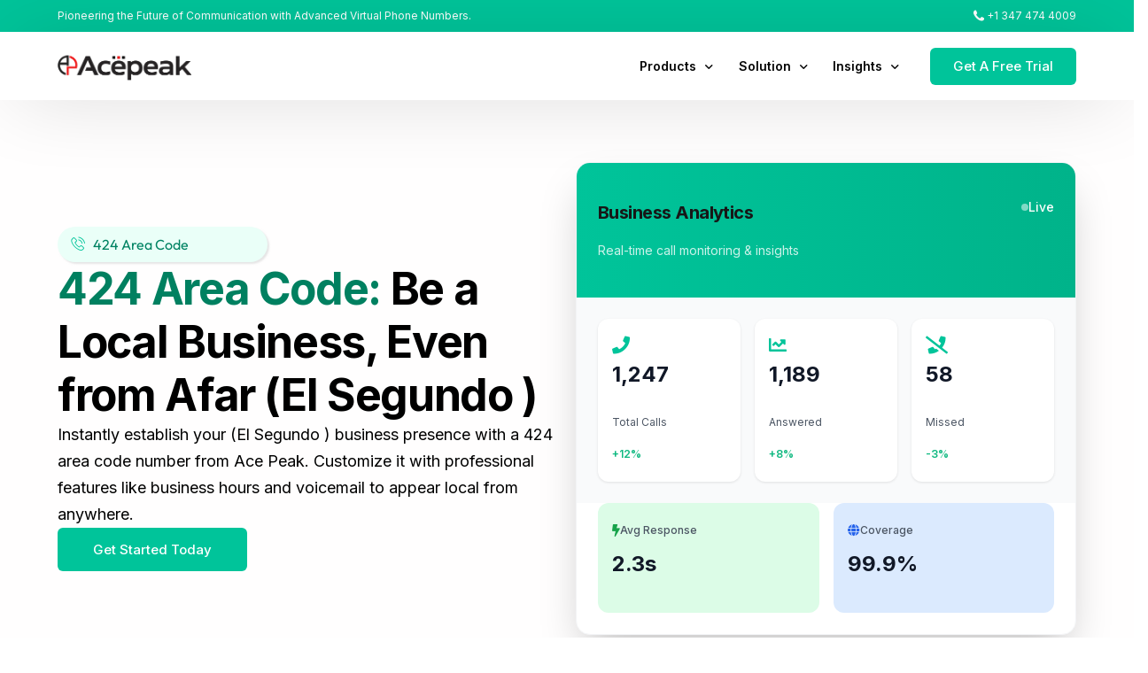

--- FILE ---
content_type: text/html; charset=UTF-8
request_url: https://www.acepeak.ai/united-states-area-codes-list/424-area-code-el-segundo/
body_size: 94925
content:
<!DOCTYPE html><html lang="en-US" prefix="og: https://ogp.me/ns#"><head><script>if(navigator.userAgent.match(/MSIE|Internet Explorer/i)||navigator.userAgent.match(/Trident\/7\..*?rv:11/i)){let e=document.location.href;if(!e.match(/[?&]nonitro/)){if(e.indexOf("?")==-1){if(e.indexOf("#")==-1){document.location.href=e+"?nonitro=1"}else{document.location.href=e.replace("#","?nonitro=1#")}}else{if(e.indexOf("#")==-1){document.location.href=e+"&nonitro=1"}else{document.location.href=e.replace("#","&nonitro=1#")}}}}</script><link rel="preconnect" href="http://acepeak.ai" /><link rel="preconnect" href="https://cdn.tailwindcss.com" /><link rel="preconnect" href="https://cdn-ilakdlf.nitrocdn.com" /><meta charset="UTF-8" /><meta name="viewport" content="width=device-width, initial-scale=1" /><title>How Can Businesses In El Segundo Get A 424 Area Code Virtual Number? Boost Local US Presence</title><meta name="robots" content="follow, index, max-snippet:-1, max-video-preview:-1, max-image-preview:large" /><meta property="og:locale" content="en_US" /><meta property="og:type" content="article" /><meta property="og:title" content="How Can Businesses In El Segundo Get A 424 Area Code Virtual Number? Boost Local US Presence" /><meta property="og:url" content="https://www.acepeak.ai/united-states-area-codes-list/424-area-code-el-segundo/" /><meta property="og:site_name" content="acepeak.ai" /><meta property="article:publisher" content="https://www.facebook.com/acepeakinvestments/" /><meta property="og:updated_time" content="2024-02-16T10:36:49+00:00" /><meta name="twitter:card" content="summary_large_image" /><meta name="twitter:title" content="How Can Businesses In El Segundo Get A 424 Area Code Virtual Number? Boost Local US Presence" /><meta name="description" content="424 Area Code: Gain a competitive edge in the El Segundo market with a 424 area code. Project a local image, foster customer trust, and manage global operations seamlessly." /><meta name="generator" content="WordPress 6.9" /><meta name="generator" content="Elementor 3.34.1; features: additional_custom_breakpoints; settings: css_print_method-external, google_font-enabled, font_display-swap" /><meta name="theme-color" content="#00C49A" /><meta name="msapplication-TileImage" content="https://www.acepeak.ai/wp-content/uploads/2025/09/cropped-acepeak-logo-white-2-1-e1759118088914-270x270.png" /><meta name="generator" content="NitroPack" /><script>var NPSH,NitroScrollHelper;NPSH=NitroScrollHelper=function(){let e=null;const o=window.sessionStorage.getItem("nitroScrollPos");function t(){let e=JSON.parse(window.sessionStorage.getItem("nitroScrollPos"))||{};if(typeof e!=="object"){e={}}e[document.URL]=window.scrollY;window.sessionStorage.setItem("nitroScrollPos",JSON.stringify(e))}window.addEventListener("scroll",function(){if(e!==null){clearTimeout(e)}e=setTimeout(t,200)},{passive:true});let r={};r.getScrollPos=()=>{if(!o){return 0}const e=JSON.parse(o);return e[document.URL]||0};r.isScrolled=()=>{return r.getScrollPos()>document.documentElement.clientHeight*.5};return r}();</script><script>(function(){var a=false;var e=document.documentElement.classList;var i=navigator.userAgent.toLowerCase();var n=["android","iphone","ipad"];var r=n.length;var o;var d=null;for(var t=0;t<r;t++){o=n[t];if(i.indexOf(o)>-1)d=o;if(e.contains(o)){a=true;e.remove(o)}}if(a&&d){e.add(d);if(d=="iphone"||d=="ipad"){e.add("ios")}}})();</script><script type="text/worker" id="nitro-web-worker">var preloadRequests=0;var remainingCount={};var baseURI="";self.onmessage=function(e){switch(e.data.cmd){case"RESOURCE_PRELOAD":var o=e.data.requestId;remainingCount[o]=0;e.data.resources.forEach(function(e){preload(e,function(o){return function(){console.log(o+" DONE: "+e);if(--remainingCount[o]==0){self.postMessage({cmd:"RESOURCE_PRELOAD",requestId:o})}}}(o));remainingCount[o]++});break;case"SET_BASEURI":baseURI=e.data.uri;break}};async function preload(e,o){if(typeof URL!=="undefined"&&baseURI){try{var a=new URL(e,baseURI);e=a.href}catch(e){console.log("Worker error: "+e.message)}}console.log("Preloading "+e);try{var n=new Request(e,{mode:"no-cors",redirect:"follow"});await fetch(n);o()}catch(a){console.log(a);var r=new XMLHttpRequest;r.responseType="blob";r.onload=o;r.onerror=o;r.open("GET",e,true);r.send()}}</script><script>window.addEventListener('load', function() {
                let div = document.createElement('div');
                div.innerHTML = document.querySelector('#nitro-fonts-wrapper').textContent;
                document.body.appendChild(div);
            })</script><script id="nprl">(()=>{if(window.NPRL!=undefined)return;(function(e){var t=e.prototype;t.after||(t.after=function(){var e,t=arguments,n=t.length,r=0,i=this,o=i.parentNode,a=Node,c=String,u=document;if(o!==null){while(r<n){(e=t[r])instanceof a?(i=i.nextSibling)!==null?o.insertBefore(e,i):o.appendChild(e):o.appendChild(u.createTextNode(c(e)));++r}}})})(Element);var e,t;e=t=function(){var t=false;var r=window.URL||window.webkitURL;var i=true;var o=true;var a=2;var c=null;var u=null;var d=true;var s=window.nitroGtmExcludes!=undefined;var l=s?JSON.parse(atob(window.nitroGtmExcludes)).map(e=>new RegExp(e)):[];var f;var m;var v=null;var p=null;var g=null;var h={touch:["touchmove","touchend"],default:["mousemove","click","keydown","wheel"]};var E=true;var y=[];var w=false;var b=[];var S=0;var N=0;var L=false;var T=0;var R=null;var O=false;var A=false;var C=false;var P=[];var I=[];var M=[];var k=[];var x=false;var _={};var j=new Map;var B="noModule"in HTMLScriptElement.prototype;var q=requestAnimationFrame||mozRequestAnimationFrame||webkitRequestAnimationFrame||msRequestAnimationFrame;const D="gtm.js?id=";function H(e,t){if(!_[e]){_[e]=[]}_[e].push(t)}function U(e,t){if(_[e]){var n=0,r=_[e];for(var n=0;n<r.length;n++){r[n].call(this,t)}}}function Y(){(function(e,t){var r=null;var i=function(e){r(e)};var o=null;var a={};var c=null;var u=null;var d=0;e.addEventListener(t,function(r){if(["load","DOMContentLoaded"].indexOf(t)!=-1){if(u){Q(function(){e.triggerNitroEvent(t)})}c=true}else if(t=="readystatechange"){d++;n.ogReadyState=d==1?"interactive":"complete";if(u&&u>=d){n.documentReadyState=n.ogReadyState;Q(function(){e.triggerNitroEvent(t)})}}});e.addEventListener(t+"Nitro",function(e){if(["load","DOMContentLoaded"].indexOf(t)!=-1){if(!c){e.preventDefault();e.stopImmediatePropagation()}else{}u=true}else if(t=="readystatechange"){u=n.documentReadyState=="interactive"?1:2;if(d<u){e.preventDefault();e.stopImmediatePropagation()}}});switch(t){case"load":o="onload";break;case"readystatechange":o="onreadystatechange";break;case"pageshow":o="onpageshow";break;default:o=null;break}if(o){Object.defineProperty(e,o,{get:function(){return r},set:function(n){if(typeof n!=="function"){r=null;e.removeEventListener(t+"Nitro",i)}else{if(!r){e.addEventListener(t+"Nitro",i)}r=n}}})}Object.defineProperty(e,"addEventListener"+t,{value:function(r){if(r!=t||!n.startedScriptLoading||document.currentScript&&document.currentScript.hasAttribute("nitro-exclude")){}else{arguments[0]+="Nitro"}e.ogAddEventListener.apply(e,arguments);a[arguments[1]]=arguments[0]}});Object.defineProperty(e,"removeEventListener"+t,{value:function(t){var n=a[arguments[1]];arguments[0]=n;e.ogRemoveEventListener.apply(e,arguments)}});Object.defineProperty(e,"triggerNitroEvent"+t,{value:function(t,n){n=n||e;var r=new Event(t+"Nitro",{bubbles:true});r.isNitroPack=true;Object.defineProperty(r,"type",{get:function(){return t},set:function(){}});Object.defineProperty(r,"target",{get:function(){return n},set:function(){}});e.dispatchEvent(r)}});if(typeof e.triggerNitroEvent==="undefined"){(function(){var t=e.addEventListener;var n=e.removeEventListener;Object.defineProperty(e,"ogAddEventListener",{value:t});Object.defineProperty(e,"ogRemoveEventListener",{value:n});Object.defineProperty(e,"addEventListener",{value:function(n){var r="addEventListener"+n;if(typeof e[r]!=="undefined"){e[r].apply(e,arguments)}else{t.apply(e,arguments)}},writable:true});Object.defineProperty(e,"removeEventListener",{value:function(t){var r="removeEventListener"+t;if(typeof e[r]!=="undefined"){e[r].apply(e,arguments)}else{n.apply(e,arguments)}}});Object.defineProperty(e,"triggerNitroEvent",{value:function(t,n){var r="triggerNitroEvent"+t;if(typeof e[r]!=="undefined"){e[r].apply(e,arguments)}}})})()}}).apply(null,arguments)}Y(window,"load");Y(window,"pageshow");Y(window,"DOMContentLoaded");Y(document,"DOMContentLoaded");Y(document,"readystatechange");try{var F=new Worker(r.createObjectURL(new Blob([document.getElementById("nitro-web-worker").textContent],{type:"text/javascript"})))}catch(e){var F=new Worker("data:text/javascript;base64,"+btoa(document.getElementById("nitro-web-worker").textContent))}F.onmessage=function(e){if(e.data.cmd=="RESOURCE_PRELOAD"){U(e.data.requestId,e)}};if(typeof document.baseURI!=="undefined"){F.postMessage({cmd:"SET_BASEURI",uri:document.baseURI})}var G=function(e){if(--S==0){Q(K)}};var W=function(e){e.target.removeEventListener("load",W);e.target.removeEventListener("error",W);e.target.removeEventListener("nitroTimeout",W);if(e.type!="nitroTimeout"){clearTimeout(e.target.nitroTimeout)}if(--N==0&&S==0){Q(J)}};var X=function(e){var t=e.textContent;try{var n=r.createObjectURL(new Blob([t.replace(/^(?:<!--)?(.*?)(?:-->)?$/gm,"$1")],{type:"text/javascript"}))}catch(e){var n="data:text/javascript;base64,"+btoa(t.replace(/^(?:<!--)?(.*?)(?:-->)?$/gm,"$1"))}return n};var K=function(){n.documentReadyState="interactive";document.triggerNitroEvent("readystatechange");document.triggerNitroEvent("DOMContentLoaded");if(window.pageYOffset||window.pageXOffset){window.dispatchEvent(new Event("scroll"))}A=true;Q(function(){if(N==0){Q(J)}Q($)})};var J=function(){if(!A||O)return;O=true;R.disconnect();en();n.documentReadyState="complete";document.triggerNitroEvent("readystatechange");window.triggerNitroEvent("load",document);window.triggerNitroEvent("pageshow",document);if(window.pageYOffset||window.pageXOffset||location.hash){let e=typeof history.scrollRestoration!=="undefined"&&history.scrollRestoration=="auto";if(e&&typeof NPSH!=="undefined"&&NPSH.getScrollPos()>0&&window.pageYOffset>document.documentElement.clientHeight*.5){window.scrollTo(0,NPSH.getScrollPos())}else if(location.hash){try{let e=document.querySelector(location.hash);if(e){e.scrollIntoView()}}catch(e){}}}var e=null;if(a==1){e=eo}else{e=eu}Q(e)};var Q=function(e){setTimeout(e,0)};var V=function(e){if(e.type=="touchend"||e.type=="click"){g=e}};var $=function(){if(d&&g){setTimeout(function(e){return function(){var t=function(e,t,n){var r=new Event(e,{bubbles:true,cancelable:true});if(e=="click"){r.clientX=t;r.clientY=n}else{r.touches=[{clientX:t,clientY:n}]}return r};var n;if(e.type=="touchend"){var r=e.changedTouches[0];n=document.elementFromPoint(r.clientX,r.clientY);n.dispatchEvent(t("touchstart"),r.clientX,r.clientY);n.dispatchEvent(t("touchend"),r.clientX,r.clientY);n.dispatchEvent(t("click"),r.clientX,r.clientY)}else if(e.type=="click"){n=document.elementFromPoint(e.clientX,e.clientY);n.dispatchEvent(t("click"),e.clientX,e.clientY)}}}(g),150);g=null}};var z=function(e){if(e.tagName=="SCRIPT"&&!e.hasAttribute("data-nitro-for-id")&&!e.hasAttribute("nitro-document-write")||e.tagName=="IMG"&&(e.hasAttribute("src")||e.hasAttribute("srcset"))||e.tagName=="IFRAME"&&e.hasAttribute("src")||e.tagName=="LINK"&&e.hasAttribute("href")&&e.hasAttribute("rel")&&e.getAttribute("rel")=="stylesheet"){if(e.tagName==="IFRAME"&&e.src.indexOf("about:blank")>-1){return}var t="";switch(e.tagName){case"LINK":t=e.href;break;case"IMG":if(k.indexOf(e)>-1)return;t=e.srcset||e.src;break;default:t=e.src;break}var n=e.getAttribute("type");if(!t&&e.tagName!=="SCRIPT")return;if((e.tagName=="IMG"||e.tagName=="LINK")&&(t.indexOf("data:")===0||t.indexOf("blob:")===0))return;if(e.tagName=="SCRIPT"&&n&&n!=="text/javascript"&&n!=="application/javascript"){if(n!=="module"||!B)return}if(e.tagName==="SCRIPT"){if(k.indexOf(e)>-1)return;if(e.noModule&&B){return}let t=null;if(document.currentScript){if(document.currentScript.src&&document.currentScript.src.indexOf(D)>-1){t=document.currentScript}if(document.currentScript.hasAttribute("data-nitro-gtm-id")){e.setAttribute("data-nitro-gtm-id",document.currentScript.getAttribute("data-nitro-gtm-id"))}}else if(window.nitroCurrentScript){if(window.nitroCurrentScript.src&&window.nitroCurrentScript.src.indexOf(D)>-1){t=window.nitroCurrentScript}}if(t&&s){let n=false;for(const t of l){n=e.src?t.test(e.src):t.test(e.textContent);if(n){break}}if(!n){e.type="text/googletagmanagerscript";let n=t.hasAttribute("data-nitro-gtm-id")?t.getAttribute("data-nitro-gtm-id"):t.id;if(!j.has(n)){j.set(n,[])}let r=j.get(n);r.push(e);return}}if(!e.src){if(e.textContent.length>0){e.textContent+="\n;if(document.currentScript.nitroTimeout) {clearTimeout(document.currentScript.nitroTimeout);}; setTimeout(function() { this.dispatchEvent(new Event('load')); }.bind(document.currentScript), 0);"}else{return}}else{}k.push(e)}if(!e.hasOwnProperty("nitroTimeout")){N++;e.addEventListener("load",W,true);e.addEventListener("error",W,true);e.addEventListener("nitroTimeout",W,true);e.nitroTimeout=setTimeout(function(){console.log("Resource timed out",e);e.dispatchEvent(new Event("nitroTimeout"))},5e3)}}};var Z=function(e){if(e.hasOwnProperty("nitroTimeout")&&e.nitroTimeout){clearTimeout(e.nitroTimeout);e.nitroTimeout=null;e.dispatchEvent(new Event("nitroTimeout"))}};document.documentElement.addEventListener("load",function(e){if(e.target.tagName=="SCRIPT"||e.target.tagName=="IMG"){k.push(e.target)}},true);document.documentElement.addEventListener("error",function(e){if(e.target.tagName=="SCRIPT"||e.target.tagName=="IMG"){k.push(e.target)}},true);var ee=["appendChild","replaceChild","insertBefore","prepend","append","before","after","replaceWith","insertAdjacentElement"];var et=function(){if(s){window._nitro_setTimeout=window.setTimeout;window.setTimeout=function(e,t,...n){let r=document.currentScript||window.nitroCurrentScript;if(!r||r.src&&r.src.indexOf(D)==-1){return window._nitro_setTimeout.call(window,e,t,...n)}return window._nitro_setTimeout.call(window,function(e,t){return function(...n){window.nitroCurrentScript=e;t(...n)}}(r,e),t,...n)}}ee.forEach(function(e){HTMLElement.prototype["og"+e]=HTMLElement.prototype[e];HTMLElement.prototype[e]=function(...t){if(this.parentNode||this===document.documentElement){switch(e){case"replaceChild":case"insertBefore":t.pop();break;case"insertAdjacentElement":t.shift();break}t.forEach(function(e){if(!e)return;if(e.tagName=="SCRIPT"){z(e)}else{if(e.children&&e.children.length>0){e.querySelectorAll("script").forEach(z)}}})}return this["og"+e].apply(this,arguments)}})};var en=function(){if(s&&typeof window._nitro_setTimeout==="function"){window.setTimeout=window._nitro_setTimeout}ee.forEach(function(e){HTMLElement.prototype[e]=HTMLElement.prototype["og"+e]})};var er=async function(){if(o){ef(f);ef(V);if(v){clearTimeout(v);v=null}}if(T===1){L=true;return}else if(T===0){T=-1}n.startedScriptLoading=true;Object.defineProperty(document,"readyState",{get:function(){return n.documentReadyState},set:function(){}});var e=document.documentElement;var t={attributes:true,attributeFilter:["src"],childList:true,subtree:true};R=new MutationObserver(function(e,t){e.forEach(function(e){if(e.type=="childList"&&e.addedNodes.length>0){e.addedNodes.forEach(function(e){if(!document.documentElement.contains(e)){return}if(e.tagName=="IMG"||e.tagName=="IFRAME"||e.tagName=="LINK"){z(e)}})}if(e.type=="childList"&&e.removedNodes.length>0){e.removedNodes.forEach(function(e){if(e.tagName=="IFRAME"||e.tagName=="LINK"){Z(e)}})}if(e.type=="attributes"){var t=e.target;if(!document.documentElement.contains(t)){return}if(t.tagName=="IFRAME"||t.tagName=="LINK"||t.tagName=="IMG"||t.tagName=="SCRIPT"){z(t)}}})});R.observe(e,t);if(!s){et()}await Promise.all(P);var r=b.shift();var i=null;var a=false;while(r){var c;var u=JSON.parse(atob(r.meta));var d=u.delay;if(r.type=="inline"){var l=document.getElementById(r.id);if(l){l.remove()}else{r=b.shift();continue}c=X(l);if(c===false){r=b.shift();continue}}else{c=r.src}if(!a&&r.type!="inline"&&(typeof u.attributes.async!="undefined"||typeof u.attributes.defer!="undefined")){if(i===null){i=r}else if(i===r){a=true}if(!a){b.push(r);r=b.shift();continue}}var m=document.createElement("script");m.src=c;m.setAttribute("data-nitro-for-id",r.id);for(var p in u.attributes){try{if(u.attributes[p]===false){m.setAttribute(p,"")}else{m.setAttribute(p,u.attributes[p])}}catch(e){console.log("Error while setting script attribute",m,e)}}m.async=false;if(u.canonicalLink!=""&&Object.getOwnPropertyDescriptor(m,"src")?.configurable!==false){(e=>{Object.defineProperty(m,"src",{get:function(){return e.canonicalLink},set:function(){}})})(u)}if(d){setTimeout((function(e,t){var n=document.querySelector("[data-nitro-marker-id='"+t+"']");if(n){n.after(e)}else{document.head.appendChild(e)}}).bind(null,m,r.id),d)}else{m.addEventListener("load",G);m.addEventListener("error",G);if(!m.noModule||!B){S++}var g=document.querySelector("[data-nitro-marker-id='"+r.id+"']");if(g){Q(function(e,t){return function(){e.after(t)}}(g,m))}else{Q(function(e){return function(){document.head.appendChild(e)}}(m))}}r=b.shift()}};var ei=function(){var e=document.getElementById("nitro-deferred-styles");var t=document.createElement("div");t.innerHTML=e.textContent;return t};var eo=async function(e){isPreload=e&&e.type=="NitroPreload";if(!isPreload){T=-1;E=false;if(o){ef(f);ef(V);if(v){clearTimeout(v);v=null}}}if(w===false){var t=ei();let e=t.querySelectorAll('style,link[rel="stylesheet"]');w=e.length;if(w){let e=document.getElementById("nitro-deferred-styles-marker");e.replaceWith.apply(e,t.childNodes)}else if(isPreload){Q(ed)}else{es()}}else if(w===0&&!isPreload){es()}};var ea=function(){var e=ei();var t=e.childNodes;var n;var r=[];for(var i=0;i<t.length;i++){n=t[i];if(n.href){r.push(n.href)}}var o="css-preload";H(o,function(e){eo(new Event("NitroPreload"))});if(r.length){F.postMessage({cmd:"RESOURCE_PRELOAD",resources:r,requestId:o})}else{Q(function(){U(o)})}};var ec=function(){if(T===-1)return;T=1;var e=[];var t,n;for(var r=0;r<b.length;r++){t=b[r];if(t.type!="inline"){if(t.src){n=JSON.parse(atob(t.meta));if(n.delay)continue;if(n.attributes.type&&n.attributes.type=="module"&&!B)continue;e.push(t.src)}}}if(e.length){var i="js-preload";H(i,function(e){T=2;if(L){Q(er)}});F.postMessage({cmd:"RESOURCE_PRELOAD",resources:e,requestId:i})}};var eu=function(){while(I.length){style=I.shift();if(style.hasAttribute("nitropack-onload")){style.setAttribute("onload",style.getAttribute("nitropack-onload"));Q(function(e){return function(){e.dispatchEvent(new Event("load"))}}(style))}}while(M.length){style=M.shift();if(style.hasAttribute("nitropack-onerror")){style.setAttribute("onerror",style.getAttribute("nitropack-onerror"));Q(function(e){return function(){e.dispatchEvent(new Event("error"))}}(style))}}};var ed=function(){if(!x){if(i){Q(function(){var e=document.getElementById("nitro-critical-css");if(e){e.remove()}})}x=true;onStylesLoadEvent=new Event("NitroStylesLoaded");onStylesLoadEvent.isNitroPack=true;window.dispatchEvent(onStylesLoadEvent)}};var es=function(){if(a==2){Q(er)}else{eu()}};var el=function(e){m.forEach(function(t){document.addEventListener(t,e,true)})};var ef=function(e){m.forEach(function(t){document.removeEventListener(t,e,true)})};if(s){et()}return{setAutoRemoveCriticalCss:function(e){i=e},registerScript:function(e,t,n){b.push({type:"remote",src:e,id:t,meta:n})},registerInlineScript:function(e,t){b.push({type:"inline",id:e,meta:t})},registerStyle:function(e,t,n){y.push({href:e,rel:t,media:n})},onLoadStyle:function(e){I.push(e);if(w!==false&&--w==0){Q(ed);if(E){E=false}else{es()}}},onErrorStyle:function(e){M.push(e);if(w!==false&&--w==0){Q(ed);if(E){E=false}else{es()}}},loadJs:function(e,t){if(!e.src){var n=X(e);if(n!==false){e.src=n;e.textContent=""}}if(t){Q(function(e,t){return function(){e.after(t)}}(t,e))}else{Q(function(e){return function(){document.head.appendChild(e)}}(e))}},loadQueuedResources:async function(){window.dispatchEvent(new Event("NitroBootStart"));if(p){clearTimeout(p);p=null}window.removeEventListener("load",e.loadQueuedResources);f=a==1?er:eo;if(!o||g){Q(f)}else{if(navigator.userAgent.indexOf(" Edge/")==-1){ea();H("css-preload",ec)}el(f);if(u){if(c){v=setTimeout(f,c)}}else{}}},fontPreload:function(e){var t="critical-fonts";H(t,function(e){document.getElementById("nitro-critical-fonts").type="text/css"});F.postMessage({cmd:"RESOURCE_PRELOAD",resources:e,requestId:t})},boot:function(){if(t)return;t=true;C=typeof NPSH!=="undefined"&&NPSH.isScrolled();let n=document.prerendering;if(location.hash||C||n){o=false}m=h.default.concat(h.touch);p=setTimeout(e.loadQueuedResources,1500);el(V);if(C){e.loadQueuedResources()}else{window.addEventListener("load",e.loadQueuedResources)}},addPrerequisite:function(e){P.push(e)},getTagManagerNodes:function(e){if(!e)return j;return j.get(e)??[]}}}();var n,r;n=r=function(){var t=document.write;return{documentWrite:function(n,r){if(n&&n.hasAttribute("nitro-exclude")){return t.call(document,r)}var i=null;if(n.documentWriteContainer){i=n.documentWriteContainer}else{i=document.createElement("span");n.documentWriteContainer=i}var o=null;if(n){if(n.hasAttribute("data-nitro-for-id")){o=document.querySelector('template[data-nitro-marker-id="'+n.getAttribute("data-nitro-for-id")+'"]')}else{o=n}}i.innerHTML+=r;i.querySelectorAll("script").forEach(function(e){e.setAttribute("nitro-document-write","")});if(!i.parentNode){if(o){o.parentNode.insertBefore(i,o)}else{document.body.appendChild(i)}}var a=document.createElement("span");a.innerHTML=r;var c=a.querySelectorAll("script");if(c.length){c.forEach(function(t){var n=t.getAttributeNames();var r=document.createElement("script");n.forEach(function(e){r.setAttribute(e,t.getAttribute(e))});r.async=false;if(!t.src&&t.textContent){r.textContent=t.textContent}e.loadJs(r,o)})}},TrustLogo:function(e,t){var n=document.getElementById(e);var r=document.createElement("img");r.src=t;n.parentNode.insertBefore(r,n)},documentReadyState:"loading",ogReadyState:document.readyState,startedScriptLoading:false,loadScriptDelayed:function(e,t){setTimeout(function(){var t=document.createElement("script");t.src=e;document.head.appendChild(t)},t)}}}();document.write=function(e){n.documentWrite(document.currentScript,e)};document.writeln=function(e){n.documentWrite(document.currentScript,e+"\n")};window.NPRL=e;window.NitroResourceLoader=t;window.NPh=n;window.NitroPackHelper=r})();</script><template id="nitro-deferred-styles-marker"></template><style type="text/css" id="nitro-critical-css">@charset "UTF-8";ul{box-sizing:border-box}:root{--wp-block-synced-color:#7a00df;--wp-block-synced-color--rgb:122,0,223;--wp-bound-block-color:var(--wp-block-synced-color);--wp-editor-canvas-background:#ddd;--wp-admin-theme-color:#007cba;--wp-admin-theme-color--rgb:0,124,186;--wp-admin-theme-color-darker-10:#006ba1;--wp-admin-theme-color-darker-10--rgb:0,107,160.5;--wp-admin-theme-color-darker-20:#005a87;--wp-admin-theme-color-darker-20--rgb:0,90,135;--wp-admin-border-width-focus:2px}:root{--wp--preset--font-size--normal:16px;--wp--preset--font-size--huge:42px}:root{--direction-multiplier:1}.elementor-screen-only{height:1px;margin:-1px;overflow:hidden;padding:0;position:absolute;top:-10000em;width:1px;clip:rect(0,0,0,0);border:0}.elementor *,.elementor :after,.elementor :before{box-sizing:border-box}.elementor a{box-shadow:none;text-decoration:none}.elementor-element{--flex-direction:initial;--flex-wrap:initial;--justify-content:initial;--align-items:initial;--align-content:initial;--gap:initial;--flex-basis:initial;--flex-grow:initial;--flex-shrink:initial;--order:initial;--align-self:initial;align-self:var(--align-self);flex-basis:var(--flex-basis);flex-grow:var(--flex-grow);flex-shrink:var(--flex-shrink);order:var(--order)}.elementor-element:where(.e-con-full,.elementor-widget){align-content:var(--align-content);align-items:var(--align-items);flex-direction:var(--flex-direction);flex-wrap:var(--flex-wrap);gap:var(--row-gap) var(--column-gap);justify-content:var(--justify-content)}:root{--page-title-display:block}.elementor-widget{position:relative}.elementor-widget:not(:last-child){margin-block-end:var(--kit-widget-spacing,20px)}.elementor-widget:not(:last-child).elementor-widget__width-initial{margin-block-end:0}@media (prefers-reduced-motion:no-preference){html{scroll-behavior:smooth}}.e-con{--border-radius:0;--border-top-width:0px;--border-right-width:0px;--border-bottom-width:0px;--border-left-width:0px;--border-style:initial;--border-color:initial;--container-widget-width:100%;--container-widget-height:initial;--container-widget-flex-grow:0;--container-widget-align-self:initial;--content-width:min(100%,var(--container-max-width,1140px));--width:100%;--min-height:initial;--height:auto;--text-align:initial;--margin-top:0px;--margin-right:0px;--margin-bottom:0px;--margin-left:0px;--padding-top:var(--container-default-padding-top,10px);--padding-right:var(--container-default-padding-right,10px);--padding-bottom:var(--container-default-padding-bottom,10px);--padding-left:var(--container-default-padding-left,10px);--position:relative;--z-index:revert;--overflow:visible;--gap:var(--widgets-spacing,20px);--row-gap:var(--widgets-spacing-row,20px);--column-gap:var(--widgets-spacing-column,20px);--overlay-mix-blend-mode:initial;--overlay-opacity:1;--e-con-grid-template-columns:repeat(3,1fr);--e-con-grid-template-rows:repeat(2,1fr);border-radius:var(--border-radius);height:var(--height);min-height:var(--min-height);min-width:0;overflow:var(--overflow);position:var(--position);width:var(--width);z-index:var(--z-index);--flex-wrap-mobile:wrap}.e-con{--margin-block-start:var(--margin-top);--margin-block-end:var(--margin-bottom);--margin-inline-start:var(--margin-left);--margin-inline-end:var(--margin-right);--padding-inline-start:var(--padding-left);--padding-inline-end:var(--padding-right);--padding-block-start:var(--padding-top);--padding-block-end:var(--padding-bottom);--border-block-start-width:var(--border-top-width);--border-block-end-width:var(--border-bottom-width);--border-inline-start-width:var(--border-left-width);--border-inline-end-width:var(--border-right-width)}.e-con{margin-block-end:var(--margin-block-end);margin-block-start:var(--margin-block-start);margin-inline-end:var(--margin-inline-end);margin-inline-start:var(--margin-inline-start);padding-inline-end:var(--padding-inline-end);padding-inline-start:var(--padding-inline-start)}.e-con.e-flex{--flex-direction:column;--flex-basis:auto;--flex-grow:0;--flex-shrink:1;flex:var(--flex-grow) var(--flex-shrink) var(--flex-basis)}.e-con-full,.e-con>.e-con-inner{padding-block-end:var(--padding-block-end);padding-block-start:var(--padding-block-start);text-align:var(--text-align)}.e-con-full.e-flex,.e-con.e-flex>.e-con-inner{flex-direction:var(--flex-direction)}.e-con,.e-con>.e-con-inner{display:var(--display)}.e-con-boxed.e-flex{align-content:normal;align-items:normal;flex-direction:column;flex-wrap:nowrap;justify-content:normal}.e-con-boxed{gap:initial;text-align:initial}.e-con.e-flex>.e-con-inner{align-content:var(--align-content);align-items:var(--align-items);align-self:auto;flex-basis:auto;flex-grow:1;flex-shrink:1;flex-wrap:var(--flex-wrap);justify-content:var(--justify-content)}.e-con>.e-con-inner{gap:var(--row-gap) var(--column-gap);height:100%;margin:0 auto;max-width:var(--content-width);padding-inline-end:0;padding-inline-start:0;width:100%}:is(.elementor-section-wrap,[data-elementor-id])>.e-con{--margin-left:auto;--margin-right:auto;max-width:min(100%,var(--width))}.e-con .elementor-widget.elementor-widget{margin-block-end:0}.e-con:before{border-block-end-width:var(--border-block-end-width);border-block-start-width:var(--border-block-start-width);border-color:var(--border-color);border-inline-end-width:var(--border-inline-end-width);border-inline-start-width:var(--border-inline-start-width);border-radius:var(--border-radius);border-style:var(--border-style);content:var(--background-overlay);display:block;height:max(100% + var(--border-top-width) + var(--border-bottom-width),100%);left:calc(0px - var(--border-left-width));mix-blend-mode:var(--overlay-mix-blend-mode);opacity:var(--overlay-opacity);position:absolute;top:calc(0px - var(--border-top-width));width:max(100% + var(--border-left-width) + var(--border-right-width),100%)}.e-con .elementor-widget{min-width:0}.e-con>.elementor-widget>.elementor-widget-container{height:100%}.elementor.elementor .e-con>.elementor-widget{max-width:100%}.e-con .elementor-widget:not(:last-child){--kit-widget-spacing:0px}@media (max-width:767px){.e-con.e-flex{--width:100%;--flex-wrap:var(--flex-wrap-mobile)}}.elementor-heading-title{line-height:1;margin:0;padding:0}.elementor-button{background-color:#69727d;border-radius:3px;color:#fff;display:inline-block;fill:#fff;font-size:15px;line-height:1;padding:12px 24px;text-align:center}.elementor-button:visited{color:#fff}.elementor-button-content-wrapper{display:flex;flex-direction:row;gap:5px;justify-content:center}.elementor-button-text{display:inline-block}.elementor-button span{text-decoration:inherit}.elementor-view-stacked .elementor-icon{background-color:#69727d;color:#fff;fill:#fff;padding:.5em}.elementor-icon{color:#69727d;display:inline-block;font-size:50px;line-height:1;text-align:center}.elementor-icon i{display:block;height:1em;position:relative;width:1em}.elementor-icon i:before{left:50%;position:absolute;transform:translateX(-50%)}.elementor-shape-square .elementor-icon{border-radius:0}@media (max-width:767px){.elementor .elementor-hidden-mobile{display:none}}@media (min-width:768px) and (max-width:1024px){.elementor .elementor-hidden-tablet{display:none}}@media (min-width:1025px) and (max-width:99999px){.elementor .elementor-hidden-desktop{display:none}}.elementor-widget .elementor-icon-list-items{list-style-type:none;margin:0;padding:0}.elementor-widget .elementor-icon-list-item{margin:0;padding:0;position:relative}.elementor-widget .elementor-icon-list-item:after{inset-block-end:0;position:absolute;width:100%}.elementor-widget .elementor-icon-list-item{align-items:var(--icon-vertical-align,center);display:flex;font-size:inherit}.elementor-widget .elementor-icon-list-icon+.elementor-icon-list-text{align-self:center;padding-inline-start:5px}.elementor-widget .elementor-icon-list-icon{display:flex;inset-block-start:var(--icon-vertical-offset,initial);position:relative}.elementor-widget .elementor-icon-list-icon i{font-size:var(--e-icon-list-icon-size);width:1.25em}.elementor-widget.elementor-widget-icon-list .elementor-icon-list-icon{text-align:var(--e-icon-list-icon-align)}.elementor-widget.elementor-align-start .elementor-icon-list-item{justify-content:start;text-align:start}.elementor-widget:not(.elementor-align-end) .elementor-icon-list-item:after{inset-inline-start:0}@media (min-width:-1){.elementor-widget:not(.elementor-widescreen-align-end) .elementor-icon-list-item:after{inset-inline-start:0}.elementor-widget:not(.elementor-widescreen-align-start) .elementor-icon-list-item:after{inset-inline-end:0}}@media (max-width:-1){.elementor-widget:not(.elementor-laptop-align-end) .elementor-icon-list-item:after{inset-inline-start:0}.elementor-widget:not(.elementor-laptop-align-start) .elementor-icon-list-item:after{inset-inline-end:0}.elementor-widget:not(.elementor-tablet_extra-align-end) .elementor-icon-list-item:after{inset-inline-start:0}.elementor-widget:not(.elementor-tablet_extra-align-start) .elementor-icon-list-item:after{inset-inline-end:0}}@media (max-width:1024px){.elementor-widget:not(.elementor-tablet-align-end) .elementor-icon-list-item:after{inset-inline-start:0}.elementor-widget:not(.elementor-tablet-align-start) .elementor-icon-list-item:after{inset-inline-end:0}}@media (max-width:-1){.elementor-widget:not(.elementor-mobile_extra-align-end) .elementor-icon-list-item:after{inset-inline-start:0}.elementor-widget:not(.elementor-mobile_extra-align-start) .elementor-icon-list-item:after{inset-inline-end:0}}@media (max-width:767px){.elementor-widget:not(.elementor-mobile-align-end) .elementor-icon-list-item:after{inset-inline-start:0}.elementor-widget:not(.elementor-mobile-align-start) .elementor-icon-list-item:after{inset-inline-end:0}}.elementor .elementor-element ul.elementor-icon-list-items{padding:0}.elementor-59593 .elementor-element.elementor-element-724197e2{--display:flex;--flex-direction:row;--container-widget-width:calc(( 1 - var(--container-widget-flex-grow) ) * 100%);--container-widget-height:100%;--container-widget-flex-grow:1;--container-widget-align-self:stretch;--flex-wrap-mobile:wrap;--align-items:center;--gap:0px 0px;--row-gap:0px;--column-gap:0px;--padding-top:60px;--padding-bottom:60px;--padding-left:0px;--padding-right:0px}.elementor-59593 .elementor-element.elementor-element-724197e2:not(.elementor-motion-effects-element-type-background){background-color:#fffefe}.elementor-59593 .elementor-element.elementor-element-3fb226d3{--display:flex;--flex-direction:column;--container-widget-width:100%;--container-widget-height:initial;--container-widget-flex-grow:0;--container-widget-align-self:initial;--flex-wrap-mobile:wrap}.elementor-59593 .elementor-element.elementor-element-6004dba2{width:var(--container-widget-width,42%);max-width:42%;--container-widget-width:42%;--container-widget-flex-grow:0;--e-icon-list-icon-size:16px;--icon-vertical-offset:0px}.elementor-59593 .elementor-element.elementor-element-6004dba2>.elementor-widget-container{background-color:#eafff8;padding:5px 2px 5px 15px;border-radius:20px 20px 20px 20px;box-shadow:2px 2px 2px 0px rgba(204.7550038466,207.9253616333,206.80941796881,.5)}.elementor-59593 .elementor-element.elementor-element-6004dba2 .elementor-icon-list-item>.elementor-icon-list-text{font-family:"Outfit",Sans-serif;font-size:16px}.elementor-59593 .elementor-element.elementor-element-6004dba2 .elementor-icon-list-text{color:#018363}.elementor-59593 .elementor-element.elementor-element-59c060bc>.elementor-widget-container{padding:0px 0px 0px 0px}.elementor-59593 .elementor-element.elementor-element-59c060bc{text-align:start}.elementor-59593 .elementor-element.elementor-element-59c060bc .elementor-heading-title{font-family:"Inter",Sans-serif;font-size:50px;font-weight:700;color:#000}.elementor-59593 .elementor-element.elementor-element-60c3b0d0{font-family:"Inter",Sans-serif;font-size:18px;color:#000}.elementor-59593 .elementor-element.elementor-element-665bc14e{--display:flex;--flex-direction:column;--container-widget-width:100%;--container-widget-height:initial;--container-widget-flex-grow:0;--container-widget-align-self:initial;--flex-wrap-mobile:wrap}@media (max-width:767px){.elementor-59593 .elementor-element.elementor-element-6004dba2{width:var(--container-widget-width,261px);max-width:261px;--container-widget-width:261px;--container-widget-flex-grow:0}.elementor-59593 .elementor-element.elementor-element-6004dba2>.elementor-widget-container{padding:0px 19px 0px 15px}.elementor-59593 .elementor-element.elementor-element-59c060bc .elementor-heading-title{font-size:40px}}@media (min-width:768px){.elementor-59593 .elementor-element.elementor-element-3fb226d3{--width:50%}.elementor-59593 .elementor-element.elementor-element-665bc14e{--width:50%}}h1,h2,h3{font-weight:700;line-height:1.2}@keyframes pulse_201_Ar_Co_BA{0%,100%{opacity:1}50%{opacity:.5}}.hero_dashboard_201_Ar_Co_BA{position:relative;z-index:10}.dashboard_card_201_Ar_Co_BA{background:#fff;border-radius:1rem;box-shadow:0 25px 50px -12px rgba(0,0,0,.25);border:1px solid #f3f4f6;overflow:hidden}.dashboard_header_201_Ar_Co_BA{background:linear-gradient(to right,#00c49a,#00b38a);padding:1.5rem;color:#fff}.dashboard_title_201_Ar_Co_BA{font-size:1.25rem;font-weight:700;margin-bottom:.5rem}.dashboard_live_badge_201_Ar_Co_BA{display:flex;align-items:center;gap:.5rem;font-size:.875rem;font-weight:500}.live_dot_201_Ar_Co_BA{width:.5rem;height:.5rem;background:#fff;border-radius:9999px;animation:pulse_201_Ar_Co_BA 2s infinite}.metrics_grid_201_Ar_Co_BA{display:grid;grid-template-columns:repeat(3,1fr);gap:1rem;padding:1.5rem;background:#f9fafb}.metric_card_201_Ar_Co_BA{background:#fff;border-radius:.75rem;padding:1rem;box-shadow:0 1px 3px rgba(0,0,0,.1)}.metric_value_201_Ar_Co_BA{font-size:1.5rem;font-weight:700;color:#111827}.metric_label_201_Ar_Co_BA{font-size:.75rem;color:#4b5563;margin:.25rem 0}.metric_trend_201_Ar_Co_BA{font-size:.75rem;font-weight:600;color:#10b981}.performance_grid_201_Ar_Co_BA{display:grid;grid-template-columns:repeat(2,1fr);gap:1rem;padding:0 1.5rem 1.5rem}.performance_card_201_Ar_Co_BA{border-radius:.75rem;padding:1rem}.performance_card_blue_201_Ar_Co_BA{background:#dbeafe}.performance_card_green_201_Ar_Co_BA{background:#dcfce7}body,html{margin:0;position:relative}html{-webkit-font-smoothing:antialiased;text-size-adjust:none;font-feature-settings:"kern";font-kerning:normal;max-width:100vw;overflow-x:hidden;text-rendering:optimizelegibility}:focus{outline:none}*{box-sizing:border-box}a{text-decoration:none}p{margin-bottom:1em;margin-top:0}.uicore-body-content{max-width:100vw;overflow-x:clip;position:relative;width:100%}.uicore-container{margin:0 auto}.uicore.uicore-box .uicore.uicore-container{padding-left:10px !important;padding-right:10px !important}.uicore-section{position:relative}.uicore-section .uicore-container{display:-webkit-box;display:-ms-flexbox;display:flex;margin-left:auto;margin-right:auto;position:relative}.uicore-section.uicore-box:not(.elementor-inner-section) .uicore-header-wrapper>.uicore-container,.uicore-section.uicore-box:not(.elementor-inner-section)>.uicore-container{width:95%}@media (min-width:1025px){.uicore-navigation-wrapper{display:none}}@media (max-width:1024px){.uicore-section .uicore-container{-ms-flex-wrap:wrap;flex-wrap:wrap}}html{line-height:1.15;-webkit-text-size-adjust:100%}body{margin:0}h1{font-size:2em;margin:.67em 0}button{font-family:inherit;font-size:100%;line-height:1.15;margin:0}button{text-transform:none}[type=button],button{-webkit-appearance:button}[type=button]::-moz-focus-inner,button::-moz-focus-inner{border-style:none;padding:0}[type=button]:-moz-focusring,button:-moz-focusring{outline:1px dotted ButtonText}button{border:none}::-webkit-file-upload-button{-webkit-appearance:button;font:inherit}ul[class]:not(.wp-block-list){list-style:none}.uicore-icon-wrapp{align-items:center;display:inline-flex}.uicore-icon-wrapp i{display:flex;justify-content:center;min-width:1em}body{--page-title-display:block}a{color:var(--uicore-primary-color)}.uicore-top-bar{line-height:1;position:relative}.uicore-top-bar>.uicore{flex-wrap:nowrap}.uicore-top-bar .uicore>div{width:100%}.uicore-top-bar .uicore a{text-decoration:none}.uicore-top-bar p{font-size:inherit;margin-bottom:0}.uicore-top-bar>.uicore>div{align-items:center;display:flex}@media (max-width:768px){.uicore-top-bar{max-height:0;max-width:0;position:absolute !important;visibility:hidden;z-index:-999}}body button.uicore-ham{-webkit-appearance:none;appearance:none;border:none;padding:0;align-items:center;background:transparent 0 0;box-shadow:none;flex-flow:row wrap;justify-content:center}button.uicore-ham{padding:0 0 0 20px !important}.uicore-ham .bar,.uicore-ham .bars{align-items:inherit;display:flex;flex-flow:column nowrap;justify-content:inherit}.uicore-ham .bars{float:right;height:15px;-webkit-transform:rotate(0);transform:rotate(0);width:20px}.uicore-ham .bar{border-radius:50em;height:2px;margin-bottom:4.4px;position:relative;width:20px}.uicore-ham .bar:first-child,.uicore-ham .bar:last-child{opacity:0;visibility:hidden}.uicore-ham .bar:first-child{transform:translate3d(0,-3px,0)}.uicore-ham .bar:last-child{margin-bottom:0;transform:translate3d(0,3px,0)}.uicore-ham .bar:nth-child(2){margin-right:auto;-webkit-transform:rotate(45deg);transform:rotate(45deg);width:22px}.uicore-ham .bar:nth-child(2):before{background-color:inherit;border-radius:inherit;content:"";display:inline-block;height:100%;left:0;position:absolute;top:0;-webkit-transform:rotate(-90deg);transform:rotate(-90deg);width:100%}body:not(.uicore-mobile-nav-show) .uicore-ham .bars{-webkit-transform:none;transform:none}body:not(.uicore-mobile-nav-show) .uicore-ham .bar:first-child,body:not(.uicore-mobile-nav-show) .uicore-ham .bar:last-child,body:not(.uicore-mobile-nav-show) .uicore-ham .bar:nth-child(2){opacity:1;-webkit-transform:none;transform:none;visibility:visible}body:not(.uicore-mobile-nav-show) .uicore-ham .bar:first-child:after,body:not(.uicore-mobile-nav-show) .uicore-ham .bar:first-child:before,body:not(.uicore-mobile-nav-show) .uicore-ham .bar:last-child:after,body:not(.uicore-mobile-nav-show) .uicore-ham .bar:last-child:before,body:not(.uicore-mobile-nav-show) .uicore-ham .bar:nth-child(2):after,body:not(.uicore-mobile-nav-show) .uicore-ham .bar:nth-child(2):before{-webkit-transform:rotate(0) translate(0);transform:rotate(0) translate(0)}body:not(.uicore-mobile-nav-show) .uicore-ham .bar:nth-child(2){width:16px}.uicore-mobile-head-right{align-items:center;display:flex;gap:20px}.uicore-navigation-wrapper{background:#fff;height:100%;left:0;max-width:100vw;opacity:0;position:fixed !important;right:0;top:0;z-index:99999999}.uicore-navigation-wrapper .uicore-container{padding:0 10px}.uicore-navigation-wrapper .uicore-menu-container{height:100%;padding:0;position:relative}.uicore-navigation-wrapper .uicore-nav{justify-content:flex-start !important}.uicore-navigation-wrapper .uicore-menu .menu-item{position:static}.uicore-navigation-wrapper .uicore-menu .sub-menu{display:none}.uicore-navigation-wrapper .uicore-menu .sub-menu a{width:100%}.uicore-navigation-wrapper .uicore-navigation-content{display:flex;flex-direction:column;overflow:hidden}.uicore-navigation-wrapper .uicore-navigation-content .uicore-extra{flex-direction:column;margin-bottom:30px}.uicore-navigation-wrapper .uicore-navigation-content .uicore-extra .uicore-btn{margin:20px auto 0;text-align:center;width:calc(95% - 20px)}.uicore-navigation-wrapper .uicore-menu-container ul .menu-item-has-children>a:after{content:"";font-family:uicore-icons;font-size:16px;height:16px;opacity:.5;position:absolute;right:10px;top:50%;transform:rotate(-90deg) translate3d(50%,-50%,0);width:16px}.uicore-navigation-wrapper .uicore-menu-container ul .menu-item{display:block !important}.uicore-navigation-wrapper .uicore-menu-container ul .menu-item>a{color:inherit;display:block;margin:0 auto;position:relative}.uicore-navigation-wrapper .uicore-menu-container ul .menu-item:not(.uicore-visible){opacity:0;transform:translate3d(0,40px,0)}.uicore-branding{height:var(--uicore-header--logo-h)}.uicore-navbar .uicore-branding{margin:var(--uicore-header--logo-padding) 0}.uicore-navbar.uicore-h-classic .uicore-simple-megamenu>.sub-menu,.uicore-navbar:not(.uicore-left-menu) .uicore-nav-menu ul.uicore-menu li.menu-item>a{padding-left:var(--uicore-header--menu-spaceing);padding-right:var(--uicore-header--menu-spaceing)}.uicore-h-classic.uicore-navbar .uicore-menu>.menu-item-has-children>a:after{right:var(--uicore-header--menu-spaceing)}.uicore-mobile-menu-wrapper .uicore-menu .menu-item>a,.uicore-nav-menu .uicore-nav .sub-menu:not(.uicore-megamenu)>li a,.uicore-nav-menu .uicore-nav .uicore-menu>.menu-item>a,.uicore-navbar .uicore-btn{color:inherit;font-family:var(--uicore-header--menu-typo-f,"Inter");font-size:var(--uicore-header--menu-typo-s,"10px");font-style:var(--uicore-header--menu-typo-st,"normal");font-weight:var(--uicore-header--menu-typo-w,"600");letter-spacing:var(--uicore-header--menu-typo-ls,"-0.027em");line-height:var(--uicore-header--menu-typo-h,"1.2");text-transform:var(--uicore-header--menu-typo-t,"none")}.uicore-mobile-menu-wrapper .uicore-menu-container ul .menu-item-has-children:after{line-height:var(--uicore-header--menu-typo-h,"1.2")}.uicore-extra a,.uicore-mobile-menu-wrapper .uicore-menu li.menu-item,.uicore-nav-menu .uicore-nav .sub-menu:not(.uicore-megamenu)>li a,.uicore-nav-menu li{color:var(--uicore-header--menu-typo-c,"#070707")}.uicore-navigation-wrapper span.bar{background:var(--uicore-header--menu-typo-c,"#070707") !important}.uicore-navbar .uicore-ham{height:var(--uicore-header--logo-h);width:var(--uicore-header--logo-h)}.uicore-menu .ui-menu-item-wrapper{position:relative}.menu-item-has-children ul .custom-menu-desc{display:block;font-size:.82em;font-weight:400;margin-top:.6em;max-width:fit-content;opacity:.7;white-space:break-spaces}.ui-badge{border-radius:4px;color:var(--ui-badge-color,currentColor);display:inline-block;font-size:clamp(10px,.7em,18px);font-weight:700;letter-spacing:.05em;line-height:1em;margin-left:1em;padding:.6em .9em;position:relative;text-transform:uppercase;vertical-align:middle;white-space:nowrap}.ui-badge:before{background:var(--ui-badge-color,currentColor);border-radius:inherit;bottom:0;content:"";display:inline-block;left:0;opacity:.125;position:absolute;right:0;top:0}.uicore-mobile-main,.uicore-mobile-second{display:none}nav.uicore-container.uicore{position:unset}.uicore-navbar{z-index:11}.uicore-navbar .uicore-header-wrapper{background-clip:padding-box;position:relative;top:0;will-change:unset}.uicore-navbar .uicore-header-wrapper:before{bottom:0;content:"";height:var(--ui-bg-height,100%);left:0;position:absolute;right:0;top:0;will-change:opacity;z-index:-1}.uicore-navbar.uicore-sticky{position:sticky;top:0;width:100%}.uicore-navbar.uicore-sticky:before{bottom:0}.uicore-navbar:not(.uicore-transparent) .uicore-mobile-second,.uicore-navbar:not(.uicore-transparent) .uicore-second{display:none}.uicore-navbar:not(.uicore-left-menu) .uicore-branding{padding-right:20px}.uicore-navbar .uicore-branding{position:relative}.uicore-navbar .uicore-branding a{height:inherit}.uicore-navbar .uicore-branding a .uicore-logo{bottom:0;height:inherit;left:0;max-width:unset;position:absolute;right:0;top:0;width:auto}.uicore-navbar .uicore-branding a .uicore-logo.uicore-main{position:relative}.uicore-navbar li>a{display:block}.uicore-navbar:not(.uicore-left-menu) li.menu-item{display:inline-block}.uicore-navbar .uicore ul{list-style:none;margin:0;padding:0}.uicore-navbar .uicore ul.sub-menu:not(.uicore-megamenu) li{display:block}.uicore-navbar .uicore ul.sub-menu:not(.uicore-megamenu) li a{padding:8px 25px}.uicore-navbar nav{align-items:center;display:flex;justify-content:space-between}.uicore-navbar nav .uicore-menu{display:flex}.uicore-navbar .uicore-nav,.uicore-navbar .uicore-nav-menu{display:flex !important;flex:1;justify-content:flex-end}.uicore-navbar .uicore-nav-menu .uicore{display:block}.uicore-navbar nav .menu-item-has-children>a{position:relative}.uicore-navbar nav .menu-item-has-children>a:after{content:"";font-family:uicore-icons;font-size:12px;position:absolute;right:0;top:0}.uicore-navbar nav .menu-item-has-children .menu-item-has-children{position:relative}.uicore-navbar nav .menu-item-has-children .menu-item-has-children a:after{right:20px;top:calc(50% - 7px);transform:rotate(-90deg)}.uicore-navbar nav .menu-item-has-children .sub-menu .menu-item-has-children>.sub-menu{left:100%;top:-22px}.uicore-navbar nav.uicore ul.sub-menu{border-radius:var(--ui-radius-sm);opacity:0;position:absolute;will-change:opacity,transform;z-index:10}.uicore-navbar nav.uicore ul.sub-menu,.uicore-navbar nav.uicore ul.sub-menu:not(.uicore-megamenu){box-shadow:0 0 0 1px rgba(0,0,0,.02),0 2px 35px 0 rgba(0,0,0,.04);display:flex;flex-direction:column;min-width:280px}.uicore-navbar nav.uicore ul.sub-menu:not(.uicore-megamenu){padding:22px 0}.uicore-navbar nav.uicore ul.sub-menu:not(.uicore-megamenu) a{color:inherit !important;line-height:1.3}.uicore-navbar .uicore-extra{align-items:center;display:flex !important}.uicore-navbar a.uicore-btn{align-self:center}.uicore-cta-wrapper{display:flex}.uicore-h-classic .uicore-simple-megamenu>.sub-menu{flex-direction:row !important;white-space:nowrap}.uicore-h-classic .uicore-simple-megamenu>.sub-menu .sub-menu{background:transparent;box-shadow:none !important;display:block !important;left:0 !important;min-width:120px !important;opacity:.7 !important;padding:10px 0 3px !important;position:relative !important;top:0 !important;transform:matrix(1,0,0,1,0,0) !important}.uicore-h-classic .uicore-simple-megamenu>.sub-menu .menu-item-has-children>a:after{display:none}.uicore-megamenu{background-color:transparent !important;box-shadow:none !important;left:0;max-width:var(--uicore-max-width,100%) !important;padding:0 !important;width:100vw !important}.uicore-nav-menu .uicore-nav .uicore-menu>.menu-item-has-children>a .ui-menu-item-wrapper{margin-right:10px}.uicore-h-classic.uicore-navbar .uicore-menu>.menu-item-has-children>a:after{margin-right:-10px;top:2px}.ui-menu-item-wrapper{grid-area:1/2/2/3;vertical-align:middle;white-space:nowrap}.ui-menu-item-wrapper .ui-badge{font-size:clamp(9px,.6em,18px);margin-top:-4px}.uicore-navigation-wrapper .uicore-menu .sub-menu .elementor-element a{width:auto}@media (min-width:1025px){body .uicore-mobile-head-right{display:none !important}.uicore-simple-megamenu.uicore-full>ul{justify-content:center;left:0;right:0}.uicore-navbar .uicore-extra{gap:25px}.uicore-nav-menu{flex:1}.uicore-cta-wrapper a{padding:clamp(14px,.8em,18px) clamp(18px,1.8em,36px)}}@media (max-width:1025px){.uicore-navigation-wrapper .uicore-menu-container .uicore-menu{position:absolute;right:0;top:0;width:100%}.uicore-navigation-wrapper .uicore-menu-container ul{padding:0}.uicore-navigation-wrapper .uicore-menu-container ul li.menu-item>a{max-width:95%;padding:15px 10px !important}.uicore-mobile-menu-wrapper .uicore-menu-container{flex:0 auto;overflow:hidden auto}.uicore-navbar .uicore-branding a .uicore-logo.uicore-mobile-main{position:relative}.ui-has-description .custom-menu-desc,.ui-has-description .ui-menu-item-wrapper{line-height:1.4}.ui-a-dsmm-slide .uicore-navigation-wrapper .uicore-menu .sub-menu{left:auto;opacity:1;position:absolute;top:0;width:100%;z-index:9}.uicore-header-wrapper .uicore-extra,.uicore-navbar .uicore-nav-menu{display:none !important}.uicore-navbar .uicore-ham:not(.uicore-drawer-toggle){display:block !important}.uicore-main,.uicore-second{display:none}.uicore-mobile-main,.uicore-mobile-second{display:block}}@media (max-width:768px){.uicore-navbar.uicore-sticky{top:0 !important}}@media (max-width:1300px){.uicore-navbar.uicore-h-classic .uicore-simple-megamenu>.sub-menu,.uicore-navbar:not(.uicore-left-menu) .uicore-nav-menu ul.uicore-menu li.menu-item>a{padding-left:calc(var(--uicore-header--menu-spaceing) * .75);padding-right:calc(var(--uicore-header--menu-spaceing) * .75)}.uicore-h-classic.uicore-navbar .uicore-menu>.menu-item-has-children>a:after{right:calc(var(--uicore-header--menu-spaceing) * .75)}}@media (max-width:1200px){.uicore-navbar.uicore-h-classic .uicore-simple-megamenu>.sub-menu,.uicore-navbar:not(.uicore-left-menu) .uicore-nav-menu ul.uicore-menu li.menu-item>a{padding-left:calc(var(--uicore-header--menu-spaceing) * .6);padding-right:calc(var(--uicore-header--menu-spaceing) * .6)}.uicore-h-classic.uicore-navbar .uicore-menu>.menu-item-has-children>a:after{right:calc(var(--uicore-header--menu-spaceing) * .6)}}@media (max-width:1025px){.ui-badge{padding:.4em .6em}}.elementor-widget-icon-box p,.elementor-widget-text-editor p{font-size:inherit}.elementor-widget-icon-box p:last-child,.elementor-widget-text-editor p:last-child{margin-bottom:0}.elementor-widget-icon-box h3:first-child,.elementor-widget-text-editor p:first-child{margin-top:0}.elementor-widget-heading h1.elementor-heading-title,h1{color:var(--uicore-typography--h1-c,"#070707");font-family:var(--uicore-typography--h1-f,"Inter");font-size:var(--uicore-typography--h1-s,"10px");font-style:var(--uicore-typography--h1-st,"normal");font-weight:var(--uicore-typography--h1-w,"600");letter-spacing:var(--uicore-typography--h1-ls,"-0.027em");line-height:var(--uicore-typography--h1-h,"1.2");text-transform:var(--uicore-typography--h1-t,"none")}h2{color:var(--uicore-typography--h2-c,"#070707");font-family:var(--uicore-typography--h2-f,"Inter");font-size:var(--uicore-typography--h2-s,"10px");font-style:var(--uicore-typography--h2-st,"normal");font-weight:var(--uicore-typography--h2-w,"600");letter-spacing:var(--uicore-typography--h2-ls,"-0.027em");line-height:var(--uicore-typography--h2-h,"1.2");text-transform:var(--uicore-typography--h2-t,"none")}h3{color:var(--uicore-typography--h3-c,"#070707");font-family:var(--uicore-typography--h3-f,"Inter");font-size:var(--uicore-typography--h3-s,"10px");font-style:var(--uicore-typography--h3-st,"normal");font-weight:var(--uicore-typography--h3-w,"600");letter-spacing:var(--uicore-typography--h3-ls,"-0.027em");line-height:var(--uicore-typography--h3-h,"1.2");text-transform:var(--uicore-typography--h3-t,"none")}body,body .uicore-body-content{color:var(--uicore-typography--p-c,"#070707");font-family:var(--uicore-typography--p-f,"Inter");font-size:var(--uicore-typography--p-s,"10px");font-style:var(--uicore-typography--p-st,"normal");font-weight:var(--uicore-typography--p-w,"600");letter-spacing:var(--uicore-typography--p-ls,"-0.027em");line-height:var(--uicore-typography--p-h,"1.2");text-transform:var(--uicore-typography--p-t,"none")}.uicore-body-content .elementor-icon,.uicore-body-content .elementor-icon-list-icon i{color:var(--uicore-primary-color)}.elementor-kit-7{--e-global-color-uicore_primary:#00c49a;--e-global-color-uicore_secondary:#532df5;--e-global-color-uicore_accent:#d1345b;--e-global-color-uicore_headline:#171717;--e-global-color-uicore_body:#6e7a84;--e-global-color-uicore_dark:#070707;--e-global-color-uicore_light:#f8fcfc;--e-global-color-uicore_white:#fff;--e-global-typography-uicore_primary-font-family:"Inter";--e-global-typography-uicore_primary-font-weight:600;--e-global-typography-uicore_secondary-font-family:"Inter";--e-global-typography-uicore_secondary-font-weight:700;--e-global-typography-uicore_text-font-family:"Inter";--e-global-typography-uicore_text-font-weight:normal;--e-global-typography-uicore_accent-font-family:"Inter";--e-global-typography-uicore_accent-font-weight:500}.uicore-mobile-menu-wrapper .uicore-cta-wrapper a,.elementor-kit-7 .elementor-button.elementor-button,.elementor-kit-7 .elementor-button:not(.bdt-offcanvas-button),.uicore-navbar a.uicore-btn{background-color:var(--e-global-color-uicore_primary);font-family:"Inter",Sans-serif;font-size:15px;font-weight:500;text-transform:None;line-height:1em;letter-spacing:0em;color:#fff;border-style:none}.uicore-mobile-menu-wrapper .uicore-cta-wrapper a,.elementor-kit-7 .elementor-button.elementor-button,.elementor-kit-7 .elementor-button:not(.bdt-offcanvas-button),.uicore-navbar a.uicore-btn{border-radius:6px 6px 6px 6px}.uicore-mobile-menu-wrapper .uicore-cta-wrapper a,.elementor-kit-7 .elementor-button.elementor-button,.elementor-kit-7 .elementor-button:not(.bdt-offcanvas-button){padding:17px 40px 17px 40px}.uicore-section.uicore-box nav.uicore-container,.uicore-section.uicore-box>.uicore-container{max-width:1170px}.elementor-widget:not(:last-child){margin-block-end:20px}.elementor-element{--widgets-spacing:20px 20px;--widgets-spacing-row:20px;--widgets-spacing-column:20px}@media (max-width:1024px){.uicore-mobile-menu-wrapper .uicore-cta-wrapper a,.elementor-kit-7 .elementor-button.elementor-button,.elementor-kit-7 .elementor-button:not(.bdt-offcanvas-button),.uicore-navbar a.uicore-btn{font-size:15px}.uicore-mobile-menu-wrapper .uicore-cta-wrapper a,.elementor-kit-7 .elementor-button.elementor-button,.elementor-kit-7 .elementor-button:not(.bdt-offcanvas-button){padding:17px 40px 17px 40px}.uicore-section.uicore-box nav.uicore-container,.uicore-section.uicore-box>.uicore-container{max-width:1024px}}@media (max-width:767px){.uicore-mobile-menu-wrapper .uicore-cta-wrapper a,.elementor-kit-7 .elementor-button.elementor-button,.elementor-kit-7 .elementor-button:not(.bdt-offcanvas-button),.uicore-navbar a.uicore-btn{font-size:14px}.uicore-mobile-menu-wrapper .uicore-cta-wrapper a,.elementor-kit-7 .elementor-button.elementor-button,.elementor-kit-7 .elementor-button:not(.bdt-offcanvas-button){padding:13px 35px 13px 35px}.uicore-section.uicore-box nav.uicore-container,.uicore-section.uicore-box>.uicore-container{max-width:767px}}[class^='uicore-i-']{font-family:"uicore-icons" !important;speak:never;font-style:normal;font-weight:400;font-variant:normal;text-transform:none;line-height:1;-webkit-font-smoothing:antialiased;-moz-osx-font-smoothing:grayscale}.uicore-i-phone:before{content:""}@media (prefers-reduced-motion:reduce){*{animation:none !important}}.uicore-nav-menu .sub-menu:not(.uicore-megamenu){background-color:var(--uicore-dark-color)}.uicore-nav-menu .sub-menu:not(.uicore-megamenu) a,.uicore-nav-menu .sub-menu:not(.uicore-megamenu) li,.uicore-nav-menu .uicore-simple-megamenu:not(.uicore-megamenu)>.sub-menu>li.menu-item-has-children{color:var(--uicore-dark-color) !important}@media only screen and (max-width:1025px){.uicore-navbar.uicore-mobile-menu-wrapper{--uicore-header--menu-typo-f:var(--uicore-primary-font-family);--uicore-header--menu-typo-w:600;--uicore-header--menu-typo-h:1;--uicore-header--menu-typo-ls:0em;--uicore-header--menu-typo-t:None;--uicore-header--menu-typo-st:normal;--uicore-header--menu-typo-c:var(--uicore-headline-color);--uicore-header--menu-typo-ch:var(--uicore-primary-color);--uicore-header--menu-typo-s:18px}}@media (min-width:1025px){.uicore-navbar ul.sub-menu{transform:translate3d(0,18px,0)}}.uicore-menu .sub-menu .ui-has-description>a{display:grid !important;grid-template-columns:auto 1fr;grid-template-rows:auto;align-items:center}.uicore-menu .sub-menu .ui-has-description>a img,.uicore-menu .sub-menu .ui-has-description>a .ui-svg-wrapp{grid-area:1/1/3/2;max-height:2.6em}.uicore-menu .sub-menu .ui-has-description>a .ui-svg-wrapp{height:100%;width:100%;position:relative;min-height:38px;min-width:53px;display:flex;justify-content:center;align-items:center;border-right:solid 15px transparent}.uicore-menu .sub-menu .ui-has-description>a .ui-svg-wrapp:before{content:"";position:absolute;top:0;left:0;right:0;bottom:0;border-radius:var(--ui-radius);background-color:currentColor;opacity:.1}.uicore-menu .menu-item-has-children ul .custom-menu-desc{margin-top:0;max-width:300px;grid-area:2/2/2/3}@media (max-width:1025px){.uicore-btn{display:block}.uicore-cta-wrapper{width:100%}.uicore-branding.uicore-desktop{display:none !important}}.uicore-top-bar{padding-top:12px;padding-bottom:12px;font-size:12px}.uicore-top-bar a{color:#fff}.uicore-top-bar,.uicore-top-bar .uicore-container p{color:#fff}.uicore-top-bar .ui-tb-col-1{text-align:left;float:left}.uicore-top-bar .ui-tb-col-2{text-align:right;float:right;justify-content:flex-end}.uicore-top-bar{background:var(--uicore-primary-color)}#wrapper-navbar .uicore-header-wrapper:before{box-shadow:-2px 3px 90px -20px rgba(0,0,0,25%)}.uicore-navbar .uicore-header-wrapper{box-shadow:0 0 0 1px transparent}@media only screen and (min-width:1025px){.uicore-navbar .uicore-header-wrapper:before{background-color:#fff}}.uicore-mobile-menu-wrapper:before{background-color:#fff}@media only screen and (max-width:1025px){.uicore-navbar .uicore-header-wrapper:before{background-color:#fff}}@media only screen and (max-width:1025px){.uicore-navigation-wrapper{background-color:#fff}}@media only screen and (min-width:1025px){.uicore-navbar .uicore-extra{margin-left:25px}}.uicore-navbar{--uicore-header--logo-h:36px;--uicore-header--logo-padding:20px;--uicore-header--menu-spaceing:25px;--uicore-header--menu-typo-f:var(--uicore-primary-font-family);--uicore-header--menu-typo-w:600;--uicore-header--menu-typo-h:76px;--uicore-header--menu-typo-ls:0em;--uicore-header--menu-typo-t:None;--uicore-header--menu-typo-st:normal;--uicore-header--menu-typo-c:var(--uicore-dark-color);--uicore-header--menu-typo-ch:var(--uicore-primary-color);--uicore-header--menu-typo-s:14px;--uicore-header--items-gap:25px}@media only screen and (min-width:1025px){.uicore-navbar li ul{--uicore-header--menu-typo-f:var(--uicore-primary-font-family);--uicore-header--menu-typo-w:600;--uicore-header--menu-typo-h:76px;--uicore-header--menu-typo-ls:0em;--uicore-header--menu-typo-t:None;--uicore-header--menu-typo-st:normal;--uicore-header--menu-typo-c:var(--uicore-dark-color);--uicore-header--menu-typo-ch:var(--uicore-primary-color);--uicore-header--menu-typo-s:14px}}.uicore-ham .bar{background-color:var(--uicore-header--menu-typo-c)}@media (max-width:767px){.uicore-navbar{--uicore-header--logo-h:24px}#wrapper-navbar nav{max-width:95%}}@media (max-width:767px){.uicore-navbar .uicore-btn{font-size:18px;font-weight:600;font-style:normal;font-family:var(--uicore-primary-font-family);letter-spacing:0em;text-transform:None}}.uicore-navigation-content{height:calc(100% - 64px)}@media only screen and (max-width:1025px){.uicore-navbar .uicore-branding{margin:calc(var(--uicore-header--logo-padding) * .7) 0}}@media (max-width:1025px){.uicore-navbar.uicore-sticky{position:relative}}@media (min-width:1025px){.uicore-navbar .uicore-cta-wrapper a{padding:clamp(12px,.9em,18px) clamp(24px,1.9em,26px)}}@media (max-width:1025px){.uicore-header-wrapper>nav>div .uicore-cta-wrapper a{padding:8px 14px;font-size:13px;line-height:16px}}ul.uicore-menu{--uicore-header--menu-effect-bg:var(--uicore-primary-color)}.uicore-navbar nav.uicore ul.sub-menu,.uicore-navbar nav.uicore ul.sub-menu:not(.uicore-megamenu){display:none}body{--uicore-typography--h1-f:var(--uicore-primary-font-family);--uicore-typography--h1-w:600;--uicore-typography--h1-h:1.2em;--uicore-typography--h1-ls:-.027em;--uicore-typography--h1-t:None;--uicore-typography--h1-st:normal;--uicore-typography--h1-c:var(--uicore-headline-color);--uicore-typography--h1-s:72px;--uicore-typography--h2-f:var(--uicore-secondary-font-family);--uicore-typography--h2-w:700;--uicore-typography--h2-h:1.175em;--uicore-typography--h2-ls:-.027em;--uicore-typography--h2-t:None;--uicore-typography--h2-st:normal;--uicore-typography--h2-c:var(--uicore-headline-color);--uicore-typography--h2-s:40px;--uicore-typography--h3-f:var(--uicore-primary-font-family);--uicore-typography--h3-w:600;--uicore-typography--h3-h:1.2em;--uicore-typography--h3-ls:-.027em;--uicore-typography--h3-t:None;--uicore-typography--h3-st:normal;--uicore-typography--h3-c:var(--uicore-headline-color);--uicore-typography--h3-s:24px;--uicore-typography--h4-f:var(--uicore-primary-font-family);--uicore-typography--h4-w:600;--uicore-typography--h4-h:1.42em;--uicore-typography--h4-ls:-.027em;--uicore-typography--h4-t:None;--uicore-typography--h4-st:normal;--uicore-typography--h4-c:var(--uicore-headline-color);--uicore-typography--h4-s:21px;--uicore-typography--h5-f:var(--uicore-primary-font-family);--uicore-typography--h5-w:600;--uicore-typography--h5-h:1.187em;--uicore-typography--h5-ls:-.015em;--uicore-typography--h5-t:None;--uicore-typography--h5-st:normal;--uicore-typography--h5-c:var(--uicore-accent-color);--uicore-typography--h5-s:16px;--uicore-typography--h6-f:var(--uicore-primary-font-family);--uicore-typography--h6-w:600;--uicore-typography--h6-h:1.2em;--uicore-typography--h6-ls:-.027em;--uicore-typography--h6-t:Uppercase;--uicore-typography--h6-st:normal;--uicore-typography--h6-c:var(--uicore-headline-color);--uicore-typography--h6-s:14px;--uicore-typography--p-f:var(--uicore-text-font-family);--uicore-typography--p-w:normal;--uicore-typography--p-h:1.875em;--uicore-typography--p-ls:0em;--uicore-typography--p-t:None;--uicore-typography--p-st:normal;--uicore-typography--p-c:var(--uicore-body-color);--uicore-typography--p-s:16px}@media (max-width:1024px){body{--uicore-typography--h1-s:60px;--uicore-typography--h2-s:34px;--uicore-typography--h3-s:21px;--uicore-typography--h4-s:18px;--uicore-typography--h5-s:15px;--uicore-typography--h6-s:13px;--uicore-typography--p-s:15px}}@media (max-width:767px){body{--uicore-typography--h1-s:40px;--uicore-typography--h2-s:26px;--uicore-typography--h3-s:20px;--uicore-typography--h4-s:16px;--uicore-typography--h5-s:14px;--uicore-typography--h6-s:12px;--uicore-typography--p-s:14px}}:root body{--uicore-primary-color:#00c49a;--uicore-secondary-color:#532df5;--uicore-accent-color:#d1345b;--uicore-headline-color:#171717;--uicore-body-color:#6e7a84;--uicore-dark-color:#070707;--uicore-light-color:#f8fcfc;--uicore-white-color:#fff;--uicore-primary-font-family:"Inter";--uicore-secondary-font-family:"Inter";--uicore-accent-font-family:"Inter";--uicore-text-font-family:"Inter";--ui-border-color:#ebebeb;--uicore-boxed-width:100%;--ui-container-size:1170px;--ui-radius:6px;--ui-radius-sm:3px}.content-area{background-color:#fff}.uicore-body-content{background-color:#fff}a{color:var(--uicore-primary-color)}.uicore-section.uicore-box nav.uicore-container,.uicore-section.uicore-box>.uicore-container{max-width:var(--container-max-width)}.uicore-section,.elementor>.e-con{--container-max-width:min(95%,var(--ui-container-size))}#uicore-page{position:relative;z-index:0}button::-moz-focus-inner{padding:0;border:0}.ekit-wid-con .ekit-review-card--date,.ekit-wid-con .ekit-review-card--desc{grid-area:date}.ekit-wid-con .ekit-review-card--image{width:60px;height:60px;grid-area:thumbnail;min-width:60px;border-radius:50%;background-color:#eae9f7;display:-webkit-box;display:-ms-flexbox;display:flex;-webkit-box-pack:center;-ms-flex-pack:center;justify-content:center;-webkit-box-align:center;-ms-flex-align:center;align-items:center;padding:1rem;position:relative}.ekit-wid-con .ekit-review-card--thumbnail{grid-area:thumbnail;padding-right:1rem}.ekit-wid-con .ekit-review-card--name{grid-area:name;font-size:14px;font-weight:700;margin:0 0 .25rem 0}.ekit-wid-con .ekit-review-card--stars{grid-area:stars;color:#f4be28;font-size:13px;line-height:20px}.ekit-wid-con .ekit-review-card--comment{grid-area:comment;font-size:16px;line-height:22px;font-weight:400;color:#32323d}.ekit-wid-con .ekit-review-card--actions{grid-area:actions}.ekit-wid-con .ekit-review-card--posted-on{display:-webkit-box;display:-ms-flexbox;display:flex;grid-area:posted-on}.bdt-navbar-dropdown{--bdt-position-offset:0;--bdt-position-shift-offset:0;--bdt-position-viewport-offset:15px;--bdt-inverse:dark;width:200px;padding:15px;background:#f8f8f8;color:#666}.bdt-navbar-dropdown>:last-child{margin-bottom:0}:root{--bdt-position-margin-offset:.0001px}*{--bdt-inverse:initial}.bdt-navbar-dropdown{--bdt-inverse:dark}[class*="bdt-"] *,[class*="bdt-"] *::before,[class*="bdt-"] *::after{box-sizing:border-box}.elementor-widget .icon::before{font-family:elementskit !important;font-style:normal;font-weight:400;font-variant:normal;text-transform:none;line-height:1;-webkit-font-smoothing:antialiased;-moz-osx-font-smoothing:grayscale}.icon.icon-phone1::before{content:""}.e-con.e-parent:nth-of-type(n+4):not(.e-lazyloaded):not(.e-no-lazyload) *{background-image:none !important}@media screen and (max-height:1024px){.e-con.e-parent:nth-of-type(n+3):not(.e-lazyloaded):not(.e-no-lazyload) *{background-image:none !important}}@media screen and (max-height:640px){.e-con.e-parent:nth-of-type(n+2):not(.e-lazyloaded):not(.e-no-lazyload),.e-con.e-parent:nth-of-type(n+2):not(.e-lazyloaded):not(.e-no-lazyload) *{background-image:none !important}}.solution-image{width:100%;height:auto;max-height:250px;object-fit:cover;border-radius:8px}.uicore-top-bar p{color:#fff !important}.uicore-navbar nav.uicore ul.sub-menu:not(.uicore-megamenu){padding:22px 0;background-color:#fff !important}.mobile-products{display:none !important}.fab,.far,.fas{-moz-osx-font-smoothing:grayscale;-webkit-font-smoothing:antialiased;display:var(--fa-display,inline-block);font-style:normal;font-variant:normal;line-height:1;text-rendering:auto}.far,.fas{font-family:"Font Awesome 6 Free"}.fab{font-family:"Font Awesome 6 Brands"}.fa-globe:before{content:""}.fa-star:before{content:""}.fa-blender-phone:before{content:""}.fa-user-friends:before{content:""}.fa-wifi:before{content:""}.fa-check-circle:before{content:""}.fa-chart-line:before{content:""}.fa-mobile-alt:before{content:""}.fa-phone-alt:before{content:""}.fa-phone:before{content:""}.fa-tty:before{content:""}.fa-id-card:before{content:""}.fa-bolt:before{content:""}.fa-phone-slash:before{content:""}.fa-voicemail:before{content:""}:host,:root{--fa-style-family-brands:"Font Awesome 6 Brands";--fa-font-brands:normal 400 1em/1 "Font Awesome 6 Brands"}.fab{font-weight:400}.fa-facebook-messenger:before{content:""}:host,:root{--fa-font-regular:normal 400 1em/1 "Font Awesome 6 Free"}.far{font-weight:400}:host,:root{--fa-style-family-classic:"Font Awesome 6 Free";--fa-font-solid:normal 900 1em/1 "Font Awesome 6 Free"}.fas{font-weight:900}.fab,.far,.fas{-moz-osx-font-smoothing:grayscale;-webkit-font-smoothing:antialiased;display:var(--fa-display,inline-block);font-style:normal;font-variant:normal;line-height:1;text-rendering:auto}.far,.fas{font-family:"Font Awesome 6 Free"}.fab{font-family:"Font Awesome 6 Brands"}.fa-globe:before{content:""}.fa-star:before{content:""}.fa-blender-phone:before{content:""}.fa-user-friends:before{content:""}.fa-wifi:before{content:""}.fa-check-circle:before{content:""}.fa-chart-line:before{content:""}.fa-mobile-alt:before{content:""}.fa-phone-alt:before{content:""}.fa-phone:before{content:""}.fa-tty:before{content:""}.fa-id-card:before{content:""}.fa-bolt:before{content:""}.fa-phone-slash:before{content:""}.fa-voicemail:before{content:""}:host,:root{--fa-style-family-brands:"Font Awesome 6 Brands";--fa-font-brands:normal 400 1em/1 "Font Awesome 6 Brands"}.fab{font-weight:400}.fa-facebook-messenger:before{content:""}:host,:root{--fa-font-regular:normal 400 1em/1 "Font Awesome 6 Free"}.far{font-weight:400}:host,:root{--fa-style-family-classic:"Font Awesome 6 Free";--fa-font-solid:normal 900 1em/1 "Font Awesome 6 Free"}.fas{font-weight:900}.fa-check-circle{color:#10b981}.elementor-30914 .elementor-element.elementor-element-2649d56{--display:flex;--flex-direction:column;--container-widget-width:100%;--container-widget-height:initial;--container-widget-flex-grow:0;--container-widget-align-self:initial;--flex-wrap-mobile:wrap;--padding-top:20px;--padding-bottom:20px;--padding-left:0px;--padding-right:0px}.elementor-30914 .elementor-element.elementor-element-2649d56:not(.elementor-motion-effects-element-type-background){background-color:#fff}.elementor-30914 .elementor-element.elementor-element-2228ecc{--display:flex;--flex-direction:row;--container-widget-width:initial;--container-widget-height:100%;--container-widget-flex-grow:1;--container-widget-align-self:stretch;--flex-wrap-mobile:wrap;--padding-top:0px;--padding-bottom:0px;--padding-left:0px;--padding-right:0px}.elementor-30914 .elementor-element.elementor-element-c3217b6{--display:flex}.elementor-30914 .elementor-element.elementor-element-d26744b{--display:flex}.elementor-30914 .elementor-element.elementor-element-456596c{--display:flex;--flex-direction:row;--container-widget-width:initial;--container-widget-height:100%;--container-widget-flex-grow:1;--container-widget-align-self:stretch;--flex-wrap-mobile:wrap;--gap:0px 0px;--row-gap:0px;--column-gap:0px;--padding-top:0px;--padding-bottom:0px;--padding-left:0px;--padding-right:0px}.elementor-30914 .elementor-element.elementor-element-d8d7c3c{--display:flex}.elementor-30914 .elementor-element.elementor-element-81ebacc>.elementor-widget-container{margin:10px 10px 10px 10px}.elementor-30914 .elementor-element.elementor-element-81ebacc .elementor-icon-box-wrapper{align-items:start;gap:15px}.elementor-30914 .elementor-element.elementor-element-81ebacc .elementor-icon-box-title{margin-block-end:3px;color:#070707}.elementor-30914 .elementor-element.elementor-element-81ebacc.elementor-view-stacked .elementor-icon{background-color:#f2f0fe;fill:#866cf8;color:#866cf8}.elementor-30914 .elementor-element.elementor-element-81ebacc .elementor-icon{font-size:18px;border-radius:6px 6px 6px 6px}.elementor-30914 .elementor-element.elementor-element-81ebacc .elementor-icon-box-title,.elementor-30914 .elementor-element.elementor-element-81ebacc .elementor-icon-box-title a{font-family:"Inter",Sans-serif;font-size:14px;font-weight:600;line-height:18px}.elementor-30914 .elementor-element.elementor-element-81ebacc .elementor-icon-box-description{font-family:"Inter",Sans-serif;font-size:12px;line-height:17px}.elementor-30914 .elementor-element.elementor-element-87c20a4>.elementor-widget-container{margin:10px 10px 10px 10px}.elementor-30914 .elementor-element.elementor-element-87c20a4 .elementor-icon-box-wrapper{align-items:start;gap:15px}.elementor-30914 .elementor-element.elementor-element-87c20a4 .elementor-icon-box-title{margin-block-end:3px;color:#070707}.elementor-30914 .elementor-element.elementor-element-87c20a4.elementor-view-stacked .elementor-icon{background-color:#fef3f0;fill:#f48d65;color:#f48d65}.elementor-30914 .elementor-element.elementor-element-87c20a4 .elementor-icon{font-size:18px;border-radius:6px 6px 6px 6px}.elementor-30914 .elementor-element.elementor-element-87c20a4 .elementor-icon-box-title,.elementor-30914 .elementor-element.elementor-element-87c20a4 .elementor-icon-box-title a{font-family:"Inter",Sans-serif;font-size:14px;font-weight:600;line-height:18px}.elementor-30914 .elementor-element.elementor-element-87c20a4 .elementor-icon-box-description{font-family:"Inter",Sans-serif;font-size:12px;line-height:17px}.elementor-30914 .elementor-element.elementor-element-952eceb>.elementor-widget-container{margin:10px 10px 10px 10px}.elementor-30914 .elementor-element.elementor-element-952eceb .elementor-icon-box-wrapper{align-items:start;gap:15px}.elementor-30914 .elementor-element.elementor-element-952eceb .elementor-icon-box-title{margin-block-end:3px;color:#070707}.elementor-30914 .elementor-element.elementor-element-952eceb.elementor-view-stacked .elementor-icon{background-color:#edfbf7;fill:#43bea3;color:#43bea3}.elementor-30914 .elementor-element.elementor-element-952eceb .elementor-icon{font-size:18px;border-radius:6px 6px 6px 6px}.elementor-30914 .elementor-element.elementor-element-952eceb .elementor-icon-box-title{font-family:"Inter",Sans-serif;font-size:14px;font-weight:600;line-height:18px}.elementor-30914 .elementor-element.elementor-element-952eceb .elementor-icon-box-description{font-family:"Inter",Sans-serif;font-size:12px;line-height:17px}.elementor-30914 .elementor-element.elementor-element-5282a1f{--display:flex}.elementor-30914 .elementor-element.elementor-element-a0d319f>.elementor-widget-container{margin:10px 10px 10px 10px}.elementor-30914 .elementor-element.elementor-element-a0d319f .elementor-icon-box-wrapper{align-items:start;gap:15px}.elementor-30914 .elementor-element.elementor-element-a0d319f .elementor-icon-box-title{margin-block-end:3px;color:#070707}.elementor-30914 .elementor-element.elementor-element-a0d319f.elementor-view-stacked .elementor-icon{background-color:#fef3f0;fill:#f48d65;color:#f48d65}.elementor-30914 .elementor-element.elementor-element-a0d319f .elementor-icon{font-size:18px;border-radius:6px 6px 6px 6px}.elementor-30914 .elementor-element.elementor-element-a0d319f .elementor-icon-box-title,.elementor-30914 .elementor-element.elementor-element-a0d319f .elementor-icon-box-title a{font-family:"Inter",Sans-serif;font-size:14px;font-weight:600;line-height:18px}.elementor-30914 .elementor-element.elementor-element-a0d319f .elementor-icon-box-description{font-family:"Inter",Sans-serif;font-size:12px;line-height:17px}.elementor-30914 .elementor-element.elementor-element-bfdf920>.elementor-widget-container{margin:10px 10px 10px 10px}.elementor-30914 .elementor-element.elementor-element-bfdf920 .elementor-icon-box-wrapper{align-items:start;gap:15px}.elementor-30914 .elementor-element.elementor-element-bfdf920 .elementor-icon-box-title{margin-block-end:3px;color:#070707}.elementor-30914 .elementor-element.elementor-element-bfdf920.elementor-view-stacked .elementor-icon{background-color:#edfbf7;fill:#43bea3;color:#43bea3}.elementor-30914 .elementor-element.elementor-element-bfdf920 .elementor-icon{font-size:18px;border-radius:6px 6px 6px 6px}.elementor-30914 .elementor-element.elementor-element-bfdf920 .elementor-icon-box-title,.elementor-30914 .elementor-element.elementor-element-bfdf920 .elementor-icon-box-title a{font-family:"Inter",Sans-serif;font-size:14px;font-weight:600;line-height:18px}.elementor-30914 .elementor-element.elementor-element-bfdf920 .elementor-icon-box-description{font-family:"Inter",Sans-serif;font-size:12px;line-height:17px}.elementor-30914 .elementor-element.elementor-element-3cb9586>.elementor-widget-container{margin:10px 10px 10px 10px}.elementor-30914 .elementor-element.elementor-element-3cb9586 .elementor-icon-box-wrapper{align-items:start;gap:15px}.elementor-30914 .elementor-element.elementor-element-3cb9586 .elementor-icon-box-title{margin-block-end:3px;color:#070707}.elementor-30914 .elementor-element.elementor-element-3cb9586.elementor-view-stacked .elementor-icon{background-color:#f2f0fe;fill:#866cf8;color:#866cf8}.elementor-30914 .elementor-element.elementor-element-3cb9586 .elementor-icon{font-size:18px;border-radius:6px 6px 6px 6px}.elementor-30914 .elementor-element.elementor-element-3cb9586 .elementor-icon-box-title{font-family:"Inter",Sans-serif;font-size:14px;font-weight:600;line-height:18px}.elementor-30914 .elementor-element.elementor-element-3cb9586 .elementor-icon-box-description{font-family:"Inter",Sans-serif;font-size:12px;line-height:17px}.elementor-30914 .elementor-element.elementor-element-ca5e08b{--display:flex}.elementor-30914 .elementor-element.elementor-element-2eb0873>.elementor-widget-container{margin:10px 10px 10px 10px}.elementor-30914 .elementor-element.elementor-element-2eb0873 .elementor-icon-box-wrapper{align-items:start;gap:15px}.elementor-30914 .elementor-element.elementor-element-2eb0873 .elementor-icon-box-title{margin-block-end:3px;color:#070707}.elementor-30914 .elementor-element.elementor-element-2eb0873.elementor-view-stacked .elementor-icon{background-color:#edfbf7;fill:#43bea3;color:#43bea3}.elementor-30914 .elementor-element.elementor-element-2eb0873 .elementor-icon{font-size:18px;border-radius:6px 6px 6px 6px}.elementor-30914 .elementor-element.elementor-element-2eb0873 .elementor-icon-box-title,.elementor-30914 .elementor-element.elementor-element-2eb0873 .elementor-icon-box-title a{font-family:"Inter",Sans-serif;font-size:14px;font-weight:600;line-height:18px}.elementor-30914 .elementor-element.elementor-element-2eb0873 .elementor-icon-box-description{font-family:"Inter",Sans-serif;font-size:12px;line-height:17px}.elementor-30914 .elementor-element.elementor-element-49ddf35>.elementor-widget-container{margin:10px 10px 10px 10px}.elementor-30914 .elementor-element.elementor-element-49ddf35 .elementor-icon-box-wrapper{align-items:start;gap:15px}.elementor-30914 .elementor-element.elementor-element-49ddf35 .elementor-icon-box-title{margin-block-end:3px;color:#070707}.elementor-30914 .elementor-element.elementor-element-49ddf35.elementor-view-stacked .elementor-icon{background-color:#f2f0fe;fill:#866cf8;color:#866cf8}.elementor-30914 .elementor-element.elementor-element-49ddf35 .elementor-icon{font-size:18px;border-radius:6px 6px 6px 6px}.elementor-30914 .elementor-element.elementor-element-49ddf35 .elementor-icon-box-title,.elementor-30914 .elementor-element.elementor-element-49ddf35 .elementor-icon-box-title a{font-family:"Inter",Sans-serif;font-size:14px;font-weight:600;line-height:18px}.elementor-30914 .elementor-element.elementor-element-49ddf35 .elementor-icon-box-description{font-family:"Inter",Sans-serif;font-size:12px;line-height:17px}.elementor-30914 .elementor-element.elementor-element-87ce784>.elementor-widget-container{margin:10px 10px 10px 10px}.elementor-30914 .elementor-element.elementor-element-87ce784 .elementor-icon-box-wrapper{align-items:start;gap:15px}.elementor-30914 .elementor-element.elementor-element-87ce784 .elementor-icon-box-title{margin-block-end:3px;color:#070707}.elementor-30914 .elementor-element.elementor-element-87ce784.elementor-view-stacked .elementor-icon{background-color:#fef3f0;fill:#f48d65;color:#f48d65}.elementor-30914 .elementor-element.elementor-element-87ce784 .elementor-icon{font-size:18px;border-radius:6px 6px 6px 6px}.elementor-30914 .elementor-element.elementor-element-87ce784 .elementor-icon-box-title,.elementor-30914 .elementor-element.elementor-element-87ce784 .elementor-icon-box-title a{font-family:"Inter",Sans-serif;font-size:14px;font-weight:600;line-height:18px}.elementor-30914 .elementor-element.elementor-element-87ce784 .elementor-icon-box-description{font-family:"Inter",Sans-serif;font-size:12px;line-height:17px}.elementor-30914 .elementor-element.elementor-element-6a516ff{--display:flex;--flex-direction:row;--container-widget-width:initial;--container-widget-height:100%;--container-widget-flex-grow:1;--container-widget-align-self:stretch;--flex-wrap-mobile:wrap;--gap:0px 0px;--row-gap:0px;--column-gap:0px;--padding-top:0px;--padding-bottom:0px;--padding-left:0px;--padding-right:0px}.elementor-30914 .elementor-element.elementor-element-73a66b5{--display:flex}.elementor-30914 .elementor-element.elementor-element-4c6e56a>.elementor-widget-container{margin:10px 10px 10px 10px}.elementor-30914 .elementor-element.elementor-element-4c6e56a .elementor-icon-box-wrapper{align-items:start;gap:15px}.elementor-30914 .elementor-element.elementor-element-4c6e56a .elementor-icon-box-title{margin-block-end:3px;color:#070707}.elementor-30914 .elementor-element.elementor-element-4c6e56a.elementor-view-stacked .elementor-icon{background-color:#fef3f0;fill:#f48d65;color:#f48d65}.elementor-30914 .elementor-element.elementor-element-4c6e56a .elementor-icon{font-size:18px;border-radius:6px 6px 6px 6px}.elementor-30914 .elementor-element.elementor-element-4c6e56a .elementor-icon-box-title,.elementor-30914 .elementor-element.elementor-element-4c6e56a .elementor-icon-box-title a{font-family:"Inter",Sans-serif;font-size:14px;font-weight:600;line-height:18px}.elementor-30914 .elementor-element.elementor-element-4c6e56a .elementor-icon-box-description{font-family:"Inter",Sans-serif;font-size:12px;line-height:17px}.elementor-30914 .elementor-element.elementor-element-1142a65>.elementor-widget-container{margin:10px 10px 10px 10px}.elementor-30914 .elementor-element.elementor-element-1142a65 .elementor-icon-box-wrapper{align-items:start;gap:15px}.elementor-30914 .elementor-element.elementor-element-1142a65 .elementor-icon-box-title{margin-block-end:3px;color:#070707}.elementor-30914 .elementor-element.elementor-element-1142a65.elementor-view-stacked .elementor-icon{background-color:#f2f0fe;fill:#866cf8;color:#866cf8}.elementor-30914 .elementor-element.elementor-element-1142a65 .elementor-icon{font-size:18px;border-radius:6px 6px 6px 6px}.elementor-30914 .elementor-element.elementor-element-1142a65 .elementor-icon-box-title,.elementor-30914 .elementor-element.elementor-element-1142a65 .elementor-icon-box-title a{font-family:"Inter",Sans-serif;font-size:14px;font-weight:600;line-height:18px}.elementor-30914 .elementor-element.elementor-element-1142a65 .elementor-icon-box-description{font-family:"Inter",Sans-serif;font-size:12px;line-height:17px}.elementor-30914 .elementor-element.elementor-element-ad3e34d{--display:flex}.elementor-30914 .elementor-element.elementor-element-947959d>.elementor-widget-container{margin:10px 10px 10px 10px}.elementor-30914 .elementor-element.elementor-element-947959d .elementor-icon-box-wrapper{align-items:start;gap:15px}.elementor-30914 .elementor-element.elementor-element-947959d .elementor-icon-box-title{margin-block-end:3px;color:#070707}.elementor-30914 .elementor-element.elementor-element-947959d.elementor-view-stacked .elementor-icon{background-color:#f2f0fe;fill:#866cf8;color:#866cf8}.elementor-30914 .elementor-element.elementor-element-947959d .elementor-icon{font-size:18px;border-radius:6px 6px 6px 6px}.elementor-30914 .elementor-element.elementor-element-947959d .elementor-icon-box-title,.elementor-30914 .elementor-element.elementor-element-947959d .elementor-icon-box-title a{font-family:"Inter",Sans-serif;font-size:14px;font-weight:600;line-height:18px}.elementor-30914 .elementor-element.elementor-element-947959d .elementor-icon-box-description{font-family:"Inter",Sans-serif;font-size:12px;line-height:17px}.elementor-30914 .elementor-element.elementor-element-280b982>.elementor-widget-container{margin:10px 10px 10px 10px}.elementor-30914 .elementor-element.elementor-element-280b982 .elementor-icon-box-wrapper{align-items:start;gap:15px}.elementor-30914 .elementor-element.elementor-element-280b982 .elementor-icon-box-title{margin-block-end:3px;color:#070707}.elementor-30914 .elementor-element.elementor-element-280b982.elementor-view-stacked .elementor-icon{background-color:#edfbf7;fill:#43bea3;color:#43bea3}.elementor-30914 .elementor-element.elementor-element-280b982 .elementor-icon{font-size:18px;border-radius:6px 6px 6px 6px}.elementor-30914 .elementor-element.elementor-element-280b982 .elementor-icon-box-title,.elementor-30914 .elementor-element.elementor-element-280b982 .elementor-icon-box-title a{font-family:"Inter",Sans-serif;font-size:14px;font-weight:600;line-height:18px}.elementor-30914 .elementor-element.elementor-element-280b982 .elementor-icon-box-description{font-family:"Inter",Sans-serif;font-size:12px;line-height:17px}.elementor-30914 .elementor-element.elementor-element-5d328e8{--display:flex}.elementor-30914 .elementor-element.elementor-element-c78db15>.elementor-widget-container{margin:10px 10px 10px 10px}.elementor-30914 .elementor-element.elementor-element-c78db15 .elementor-icon-box-wrapper{align-items:start;gap:15px}.elementor-30914 .elementor-element.elementor-element-c78db15 .elementor-icon-box-title{margin-block-end:3px;color:#070707}.elementor-30914 .elementor-element.elementor-element-c78db15.elementor-view-stacked .elementor-icon{background-color:#edfbf7;fill:#43bea3;color:#43bea3}.elementor-30914 .elementor-element.elementor-element-c78db15 .elementor-icon{font-size:18px;border-radius:6px 6px 6px 6px}.elementor-30914 .elementor-element.elementor-element-c78db15 .elementor-icon-box-title,.elementor-30914 .elementor-element.elementor-element-c78db15 .elementor-icon-box-title a{font-family:"Inter",Sans-serif;font-size:14px;font-weight:600;line-height:18px}.elementor-30914 .elementor-element.elementor-element-c78db15 .elementor-icon-box-description{font-family:"Inter",Sans-serif;font-size:12px;line-height:17px}.elementor-30914 .elementor-element.elementor-element-0431fb3>.elementor-widget-container{margin:10px 10px 10px 10px}.elementor-30914 .elementor-element.elementor-element-0431fb3 .elementor-icon-box-wrapper{align-items:start;gap:15px}.elementor-30914 .elementor-element.elementor-element-0431fb3 .elementor-icon-box-title{margin-block-end:3px;color:#070707}.elementor-30914 .elementor-element.elementor-element-0431fb3.elementor-view-stacked .elementor-icon{background-color:#fef3f0;fill:#f48d65;color:#f48d65}.elementor-30914 .elementor-element.elementor-element-0431fb3 .elementor-icon{font-size:18px;border-radius:6px 6px 6px 6px}.elementor-30914 .elementor-element.elementor-element-0431fb3 .elementor-icon-box-title,.elementor-30914 .elementor-element.elementor-element-0431fb3 .elementor-icon-box-title a{font-family:"Inter",Sans-serif;font-size:14px;font-weight:600;line-height:18px}.elementor-30914 .elementor-element.elementor-element-0431fb3 .elementor-icon-box-description{font-family:"Inter",Sans-serif;font-size:12px;line-height:17px}.elementor-30914 .elementor-element.elementor-element-6472f5a{--display:flex;--flex-direction:row;--container-widget-width:initial;--container-widget-height:100%;--container-widget-flex-grow:1;--container-widget-align-self:stretch;--flex-wrap-mobile:wrap;--gap:0px 0px;--row-gap:0px;--column-gap:0px;--padding-top:0px;--padding-bottom:0px;--padding-left:0px;--padding-right:0px}.elementor-30914 .elementor-element.elementor-element-1ec43c6{--display:flex}.elementor-30914 .elementor-element.elementor-element-884b5be>.elementor-widget-container{margin:10px 10px 10px 10px}.elementor-30914 .elementor-element.elementor-element-884b5be .elementor-icon-box-wrapper{align-items:start;gap:15px}.elementor-30914 .elementor-element.elementor-element-884b5be .elementor-icon-box-title{margin-block-end:3px;color:#070707}.elementor-30914 .elementor-element.elementor-element-884b5be.elementor-view-stacked .elementor-icon{background-color:#f2f0fe;fill:#866cf8;color:#866cf8}.elementor-30914 .elementor-element.elementor-element-884b5be .elementor-icon{font-size:18px;border-radius:6px 6px 6px 6px}.elementor-30914 .elementor-element.elementor-element-884b5be .elementor-icon-box-title,.elementor-30914 .elementor-element.elementor-element-884b5be .elementor-icon-box-title a{font-family:"Inter",Sans-serif;font-size:14px;font-weight:600;line-height:18px}.elementor-30914 .elementor-element.elementor-element-884b5be .elementor-icon-box-description{font-family:"Inter",Sans-serif;font-size:12px;line-height:17px}.elementor-30914 .elementor-element.elementor-element-8ab9baa{--display:flex}.elementor-30914 .elementor-element.elementor-element-841b02d>.elementor-widget-container{margin:10px 10px 10px 10px}.elementor-30914 .elementor-element.elementor-element-841b02d .elementor-icon-box-wrapper{align-items:start;gap:15px}.elementor-30914 .elementor-element.elementor-element-841b02d .elementor-icon-box-title{margin-block-end:3px;color:#070707}.elementor-30914 .elementor-element.elementor-element-841b02d.elementor-view-stacked .elementor-icon{background-color:#fef3f0;fill:#f48d65;color:#f48d65}.elementor-30914 .elementor-element.elementor-element-841b02d .elementor-icon{font-size:18px;border-radius:6px 6px 6px 6px}.elementor-30914 .elementor-element.elementor-element-841b02d .elementor-icon-box-title,.elementor-30914 .elementor-element.elementor-element-841b02d .elementor-icon-box-title a{font-family:"Inter",Sans-serif;font-size:14px;font-weight:600;line-height:18px}.elementor-30914 .elementor-element.elementor-element-841b02d .elementor-icon-box-description{font-family:"Inter",Sans-serif;font-size:12px;line-height:17px}.elementor-30914 .elementor-element.elementor-element-8ebbf25{--display:flex}.elementor-30914 .elementor-element.elementor-element-26932aa>.elementor-widget-container{margin:10px 10px 10px 10px}.elementor-30914 .elementor-element.elementor-element-26932aa .elementor-icon-box-wrapper{align-items:start;gap:15px}.elementor-30914 .elementor-element.elementor-element-26932aa .elementor-icon-box-title{margin-block-end:3px;color:#070707}.elementor-30914 .elementor-element.elementor-element-26932aa.elementor-view-stacked .elementor-icon{background-color:#f2f0fe;fill:#866cf8;color:#866cf8}.elementor-30914 .elementor-element.elementor-element-26932aa .elementor-icon{font-size:18px;border-radius:6px 6px 6px 6px}.elementor-30914 .elementor-element.elementor-element-26932aa .elementor-icon-box-title,.elementor-30914 .elementor-element.elementor-element-26932aa .elementor-icon-box-title a{font-family:"Inter",Sans-serif;font-size:14px;font-weight:600;line-height:18px}.elementor-30914 .elementor-element.elementor-element-26932aa .elementor-icon-box-description{font-family:"Inter",Sans-serif;font-size:12px;line-height:17px}@media (min-width:768px){.elementor-30914 .elementor-element.elementor-element-c3217b6{--width:30%}}.tab-content{display:none}.tab-content.active{display:flex}.tab-btn.active{background:rgba(196,7,0,.13);color:#c40700;border-color:#c40700;border-radius:5px}.tabs-buttons{display:flex;flex-direction:column;gap:10px}.tab-btn{padding:12px;background-color:#fff;text-align:left}.tab-btn-column{box-shadow:15px 0px 5px -15px rgba(0,0,0,.12)}.menu-icon-text .elementor-icon-box-wrapper{display:flex;gap:10px}.product-main-container{box-shadow:0 0 0 1px rgba(0,0,0,.02),0 2px 35px 0 rgba(0,0,0,.04)}.elementor-widget-icon-box .elementor-icon-box-wrapper{display:flex;flex-direction:column;text-align:center}.elementor-widget-icon-box .elementor-icon-box-icon{display:inline-block;flex:0 0 auto;line-height:0}.elementor-widget-icon-box .elementor-icon-box-content{flex-grow:1;width:100%}.elementor-widget-icon-box .elementor-icon-box-title a{color:inherit}.elementor-widget-icon-box .elementor-icon-box-description{margin:0}.elementor-widget-icon-box.elementor-position-inline-start .elementor-icon-box-wrapper{flex-direction:row;text-align:start}@media (max-width:767px){.elementor-widget-icon-box.elementor-mobile-position-block-start .elementor-icon-box-wrapper{align-items:unset !important;flex-direction:column;text-align:center}}.fab,.far,.fas{-moz-osx-font-smoothing:grayscale;-webkit-font-smoothing:antialiased;display:inline-block;font-style:normal;font-variant:normal;text-rendering:auto;line-height:1}.fa-blender-phone:before{content:""}.fa-bolt:before{content:""}.fa-chart-line:before{content:""}.fa-check-circle:before{content:""}.fa-facebook-messenger:before{content:""}.fa-globe:before{content:""}.fa-id-card:before{content:""}.fa-mobile-alt:before{content:""}.fa-phone:before{content:""}.fa-phone-alt:before{content:""}.fa-phone-slash:before{content:""}.fa-star:before{content:""}.fa-tty:before{content:""}.fa-user-friends:before{content:""}.fa-voicemail:before{content:""}.fa-wifi:before{content:""}.fab{font-family:"Font Awesome 5 Brands";font-weight:400}.fas{font-family:"Font Awesome 5 Free";font-weight:900}[class*=' ti-']{font-family:"themify";speak:none;font-style:normal;font-weight:normal;font-variant:normal;text-transform:none;line-height:1;-webkit-font-smoothing:antialiased;-moz-osx-font-smoothing:grayscale}.ti-alert:before{content:""}.ti-headphone-alt:before{content:""}[class*=' ti-']{font-family:"themify";speak:none;font-style:normal;font-weight:normal;font-variant:normal;text-transform:none;line-height:1;-webkit-font-smoothing:antialiased;-moz-osx-font-smoothing:grayscale}.ti-alert:before{content:""}.ti-headphone-alt:before{content:""}[class*=" lu-"]{font-family:"Lucide-Icons";font-style:normal;font-weight:normal;font-variant:normal;text-transform:none;line-height:1;-webkit-font-smoothing:antialiased;-moz-osx-font-smoothing:grayscale}.lu-git-graph:before{content:""}.lu-monitor-smartphone:before{content:""}.lu-phone:before{content:""}.lu-phone-call:before{content:""}.lu-route:before{content:""}[class*=" lu-"]{font-family:"Lucide-Icons";font-style:normal;font-weight:normal;font-variant:normal;text-transform:none;line-height:1;-webkit-font-smoothing:antialiased;-moz-osx-font-smoothing:grayscale}.lu-git-graph:before{content:""}.lu-monitor-smartphone:before{content:""}.lu-phone:before{content:""}.lu-phone-call:before{content:""}.lu-route:before{content:""}[class*=" ri-"]{font-family:"remixicon" !important;speak:none;font-style:normal;font-weight:normal;font-variant:normal;text-transform:none;line-height:1;-webkit-font-smoothing:antialiased;-moz-osx-font-smoothing:grayscale}.ri-earth-line:before{content:""}.ri-exchange-dollar-line:before{content:""}.ri-message-2-line:before{content:""}.ri-user-6-fill:before{content:""}.ri-voice-ai-line:before{content:""}[class*=" ri-"]{font-family:"remixicon" !important;speak:none;font-style:normal;font-weight:normal;font-variant:normal;text-transform:none;line-height:1;-webkit-font-smoothing:antialiased;-moz-osx-font-smoothing:grayscale}.ri-earth-line:before{content:""}.ri-exchange-dollar-line:before{content:""}.ri-message-2-line:before{content:""}.ri-user-6-fill:before{content:""}.ri-voice-ai-line:before{content:""}.far{font-family:"Font Awesome 5 Free";font-weight:400}:where(section h1),:where(article h1),:where(nav h1),:where(aside h1){font-size:2em}</style>   <link rel="profile" href="https://gmpg.org/xfn/11" />    <link rel="canonical" href="https://www.acepeak.ai/united-states-area-codes-list/424-area-code-el-segundo/" />           <link rel="alternate" type="application/rss+xml" title="acepeak.ai » Feed" href="https://www.acepeak.ai/feed/" /> <link rel="alternate" type="application/rss+xml" title="acepeak.ai » Comments Feed" href="https://www.acepeak.ai/comments/feed/" />  <link rel="alternate" title="oEmbed (JSON)" type="application/json+oembed" href="https://www.acepeak.ai/wp-json/oembed/1.0/embed?url=https%3A%2F%2Fwww.acepeak.ai%2Funited-states-area-codes-list%2F424-area-code-el-segundo%2F" /> <link rel="alternate" title="oEmbed (XML)" type="text/xml+oembed" href="https://www.acepeak.ai/wp-json/oembed/1.0/embed?url=https%3A%2F%2Fwww.acepeak.ai%2Funited-states-area-codes-list%2F424-area-code-el-segundo%2F&amp;format=xml" />                     <template data-nitro-marker-id="jquery-core-js"></template> <template data-nitro-marker-id="jquery-migrate-js"></template> <link rel="https://api.w.org/" href="https://www.acepeak.ai/wp-json/" /><link rel="alternate" title="JSON" type="application/json" href="https://www.acepeak.ai/wp-json/wp/v2/usa_area_codes/6289" /><link rel="EditURI" type="application/rsd+xml" title="RSD" href="https://www.acepeak.ai/xmlrpc.php?rsd" />  <link rel="shortlink" href="https://www.acepeak.ai/?p=6289" />  <template data-nitro-marker-id="84a9b81eda31c554e5109607e1946b20-1"></template><link href="https://cdn.tailwindcss.com" rel="stylesheet" />  <link rel="shortcut icon" href="http://acepeak.ai/wp-content/uploads/2023/09/AA.png" /> <link rel="icon" href="http://acepeak.ai/wp-content/uploads/2023/09/AA.png" /> <link rel="apple-touch-icon" sizes="152x152" href="http://acepeak.ai/wp-content/uploads/2023/09/AA.png" /> <link rel="apple-touch-icon" sizes="120x120" href="http://acepeak.ai/wp-content/uploads/2023/09/AA.png" /> <link rel="apple-touch-icon" sizes="76x76" href="http://acepeak.ai/wp-content/uploads/2023/09/AA.png" /> <link rel="apple-touch-icon" href="http://acepeak.ai/wp-content/uploads/2023/09/AA.png" />  <link rel="icon" sizes="32x32" href="https://cdn-ilakdlf.nitrocdn.com/KtrjOTHojWoJCDGNdDjEAwjZbLTdONAD/assets/images/optimized/rev-4863d93/www.acepeak.ai/wp-content/uploads/2025/09/cropped-acepeak-logo-white-2-1-e1759118088914-32x32.png" /> <link rel="icon" sizes="192x192" href="https://cdn-ilakdlf.nitrocdn.com/KtrjOTHojWoJCDGNdDjEAwjZbLTdONAD/assets/images/optimized/rev-4863d93/www.acepeak.ai/wp-content/uploads/2025/09/cropped-acepeak-logo-white-2-1-e1759118088914-192x192.png" /> <link rel="apple-touch-icon" href="https://cdn-ilakdlf.nitrocdn.com/KtrjOTHojWoJCDGNdDjEAwjZbLTdONAD/assets/images/optimized/rev-4863d93/www.acepeak.ai/wp-content/uploads/2025/09/cropped-acepeak-logo-white-2-1-e1759118088914-180x180.png" />    <template data-nitro-marker-id="e5c519eb161a978f18b1575d7241dbcf-1"></template> <script nitro-exclude>window.IS_NITROPACK=!0;window.NITROPACK_STATE='FRESH';</script><style>.nitro-cover{visibility:hidden!important;}</style><script nitro-exclude>window.nitro_lazySizesConfig=window.nitro_lazySizesConfig||{};window.nitro_lazySizesConfig.lazyClass="nitro-lazy";nitro_lazySizesConfig.srcAttr="nitro-lazy-src";nitro_lazySizesConfig.srcsetAttr="nitro-lazy-srcset";nitro_lazySizesConfig.expand=10;nitro_lazySizesConfig.expFactor=1;nitro_lazySizesConfig.hFac=1;nitro_lazySizesConfig.loadMode=1;nitro_lazySizesConfig.ricTimeout=50;nitro_lazySizesConfig.loadHidden=true;(function(){let t=null;let e=false;let a=false;let i=window.scrollY;let r=Date.now();function n(){window.removeEventListener("scroll",n);window.nitro_lazySizesConfig.expand=300}function o(t){let e=t.timeStamp-r;let a=Math.abs(i-window.scrollY)/e;let n=Math.max(a*200,300);r=t.timeStamp;i=window.scrollY;window.nitro_lazySizesConfig.expand=n}window.addEventListener("scroll",o,{passive:true});window.addEventListener("NitroStylesLoaded",function(){e=true});window.addEventListener("load",function(){a=true});document.addEventListener("lazybeforeunveil",function(t){let e=false;let a=t.target.getAttribute("nitro-lazy-mask");if(a){let i="url("+a+")";t.target.style.maskImage=i;t.target.style.webkitMaskImage=i;e=true}let i=t.target.getAttribute("nitro-lazy-bg");if(i){let a=t.target.style.backgroundImage.replace("[data-uri]",i.replace(/\(/g,"%28").replace(/\)/g,"%29"));if(a===t.target.style.backgroundImage){a="url("+i.replace(/\(/g,"%28").replace(/\)/g,"%29")+")"}t.target.style.backgroundImage=a;e=true}if(t.target.tagName=="VIDEO"){if(t.target.hasAttribute("nitro-lazy-poster")){t.target.setAttribute("poster",t.target.getAttribute("nitro-lazy-poster"))}else if(!t.target.hasAttribute("poster")){t.target.setAttribute("preload","metadata")}e=true}let r=t.target.getAttribute("data-nitro-fragment-id");if(r){if(!window.loadNitroFragment(r,"lazy")){t.preventDefault();return false}}if(t.target.classList.contains("av-animated-generic")){t.target.classList.add("avia_start_animation","avia_start_delayed_animation");e=true}if(!e){let e=t.target.tagName.toLowerCase();if(e!=="img"&&e!=="iframe"){t.target.querySelectorAll("img[nitro-lazy-src],img[nitro-lazy-srcset]").forEach(function(t){t.classList.add("nitro-lazy")})}}})})();</script><script id="nitro-lazyloader">(function(e,t){if(typeof module=="object"&&module.exports){module.exports=lazySizes}else{e.lazySizes=t(e,e.document,Date)}})(window,function e(e,t,r){"use strict";if(!e.IntersectionObserver||!t.getElementsByClassName||!e.MutationObserver){return}var i,n;var a=t.documentElement;var s=e.HTMLPictureElement;var o="addEventListener";var l="getAttribute";var c=e[o].bind(e);var u=e.setTimeout;var f=e.requestAnimationFrame||u;var d=e.requestIdleCallback||u;var v=/^picture$/i;var m=["load","error","lazyincluded","_lazyloaded"];var g=Array.prototype.forEach;var p=function(e,t){return e.classList.contains(t)};var z=function(e,t){e.classList.add(t)};var h=function(e,t){e.classList.remove(t)};var y=function(e,t,r){var i=r?o:"removeEventListener";if(r){y(e,t)}m.forEach(function(r){e[i](r,t)})};var b=function(e,r,n,a,s){var o=t.createEvent("CustomEvent");if(!n){n={}}n.instance=i;o.initCustomEvent(r,!a,!s,n);e.dispatchEvent(o);return o};var C=function(t,r){var i;if(!s&&(i=e.picturefill||n.pf)){i({reevaluate:true,elements:[t]})}else if(r&&r.src){t.src=r.src}};var w=function(e,t){return(getComputedStyle(e,null)||{})[t]};var E=function(e,t,r){r=r||e.offsetWidth;while(r<n.minSize&&t&&!e._lazysizesWidth){r=t.offsetWidth;t=t.parentNode}return r};var A=function(){var e,r;var i=[];var n=function(){var t;e=true;r=false;while(i.length){t=i.shift();t[0].apply(t[1],t[2])}e=false};return function(a){if(e){a.apply(this,arguments)}else{i.push([a,this,arguments]);if(!r){r=true;(t.hidden?u:f)(n)}}}}();var x=function(e,t){return t?function(){A(e)}:function(){var t=this;var r=arguments;A(function(){e.apply(t,r)})}};var L=function(e){var t;var i=0;var a=n.throttleDelay;var s=n.ricTimeout;var o=function(){t=false;i=r.now();e()};var l=d&&s>49?function(){d(o,{timeout:s});if(s!==n.ricTimeout){s=n.ricTimeout}}:x(function(){u(o)},true);return function(e){var n;if(e=e===true){s=33}if(t){return}t=true;n=a-(r.now()-i);if(n<0){n=0}if(e||n<9){l()}else{u(l,n)}}};var T=function(e){var t,i;var n=99;var a=function(){t=null;e()};var s=function(){var e=r.now()-i;if(e<n){u(s,n-e)}else{(d||a)(a)}};return function(){i=r.now();if(!t){t=u(s,n)}}};var _=function(){var i,s;var o,f,d,m;var E;var T=new Set;var _=new Map;var M=/^img$/i;var R=/^iframe$/i;var W="onscroll"in e&&!/glebot/.test(navigator.userAgent);var O=0;var S=0;var F=function(e){O--;if(S){S--}if(e&&e.target){y(e.target,F)}if(!e||O<0||!e.target){O=0;S=0}if(G.length&&O-S<1&&O<3){u(function(){while(G.length&&O-S<1&&O<4){J({target:G.shift()})}})}};var I=function(e){if(E==null){E=w(t.body,"visibility")=="hidden"}return E||!(w(e.parentNode,"visibility")=="hidden"&&w(e,"visibility")=="hidden")};var P=function(e){z(e.target,n.loadedClass);h(e.target,n.loadingClass);h(e.target,n.lazyClass);y(e.target,D)};var B=x(P);var D=function(e){B({target:e.target})};var $=function(e,t){try{e.contentWindow.location.replace(t)}catch(r){e.src=t}};var k=function(e){var t;var r=e[l](n.srcsetAttr);if(t=n.customMedia[e[l]("data-media")||e[l]("media")]){e.setAttribute("media",t)}if(r){e.setAttribute("srcset",r)}};var q=x(function(e,t,r,i,a){var s,o,c,f,m,p;if(!(m=b(e,"lazybeforeunveil",t)).defaultPrevented){if(i){if(r){z(e,n.autosizesClass)}else{e.setAttribute("sizes",i)}}o=e[l](n.srcsetAttr);s=e[l](n.srcAttr);if(a){c=e.parentNode;f=c&&v.test(c.nodeName||"")}p=t.firesLoad||"src"in e&&(o||s||f);m={target:e};if(p){y(e,F,true);clearTimeout(d);d=u(F,2500);z(e,n.loadingClass);y(e,D,true)}if(f){g.call(c.getElementsByTagName("source"),k)}if(o){e.setAttribute("srcset",o)}else if(s&&!f){if(R.test(e.nodeName)){$(e,s)}else{e.src=s}}if(o||f){C(e,{src:s})}}A(function(){if(e._lazyRace){delete e._lazyRace}if(!p||e.complete){if(p){F(m)}else{O--}P(m)}})});var H=function(e){if(n.isPaused)return;var t,r;var a=M.test(e.nodeName);var o=a&&(e[l](n.sizesAttr)||e[l]("sizes"));var c=o=="auto";if(c&&a&&(e.src||e.srcset)&&!e.complete&&!p(e,n.errorClass)){return}t=b(e,"lazyunveilread").detail;if(c){N.updateElem(e,true,e.offsetWidth)}O++;if((r=G.indexOf(e))!=-1){G.splice(r,1)}_.delete(e);T.delete(e);i.unobserve(e);s.unobserve(e);q(e,t,c,o,a)};var j=function(e){var t,r;for(t=0,r=e.length;t<r;t++){if(e[t].isIntersecting===false){continue}H(e[t].target)}};var G=[];var J=function(e,r){var i,n,a,s;for(n=0,a=e.length;n<a;n++){if(r&&e[n].boundingClientRect.width>0&&e[n].boundingClientRect.height>0){_.set(e[n].target,{rect:e[n].boundingClientRect,scrollTop:t.documentElement.scrollTop,scrollLeft:t.documentElement.scrollLeft})}if(e[n].boundingClientRect.bottom<=0&&e[n].boundingClientRect.right<=0&&e[n].boundingClientRect.left<=0&&e[n].boundingClientRect.top<=0){continue}if(!e[n].isIntersecting){continue}s=e[n].target;if(O-S<1&&O<4){S++;H(s)}else if((i=G.indexOf(s))==-1){G.push(s)}else{G.splice(i,1)}}};var K=function(){var e,t;for(e=0,t=o.length;e<t;e++){if(!o[e]._lazyAdd&&!o[e].classList.contains(n.loadedClass)){o[e]._lazyAdd=true;i.observe(o[e]);s.observe(o[e]);T.add(o[e]);if(!W){H(o[e])}}}};var Q=function(){if(n.isPaused)return;if(_.size===0)return;const r=t.documentElement.scrollTop;const i=t.documentElement.scrollLeft;E=null;const a=r+e.innerHeight+n.expand;const s=i+e.innerWidth+n.expand*n.hFac;const o=r-n.expand;const l=(i-n.expand)*n.hFac;for(let e of _){const[t,r]=e;const i=r.rect.top+r.scrollTop;const n=r.rect.bottom+r.scrollTop;const c=r.rect.left+r.scrollLeft;const u=r.rect.right+r.scrollLeft;if(n>=o&&i<=a&&u>=l&&c<=s&&I(t)){H(t)}}};return{_:function(){m=r.now();o=t.getElementsByClassName(n.lazyClass);i=new IntersectionObserver(j);s=new IntersectionObserver(J,{rootMargin:n.expand+"px "+n.expand*n.hFac+"px"});const e=new ResizeObserver(e=>{if(T.size===0)return;s.disconnect();s=new IntersectionObserver(J,{rootMargin:n.expand+"px "+n.expand*n.hFac+"px"});_=new Map;for(let e of T){s.observe(e)}});e.observe(t.documentElement);c("scroll",L(Q),true);new MutationObserver(K).observe(a,{childList:true,subtree:true,attributes:true});K()},unveil:H}}();var N=function(){var e;var r=x(function(e,t,r,i){var n,a,s;e._lazysizesWidth=i;i+="px";e.setAttribute("sizes",i);if(v.test(t.nodeName||"")){n=t.getElementsByTagName("source");for(a=0,s=n.length;a<s;a++){n[a].setAttribute("sizes",i)}}if(!r.detail.dataAttr){C(e,r.detail)}});var i=function(e,t,i){var n;var a=e.parentNode;if(a){i=E(e,a,i);n=b(e,"lazybeforesizes",{width:i,dataAttr:!!t});if(!n.defaultPrevented){i=n.detail.width;if(i&&i!==e._lazysizesWidth){r(e,a,n,i)}}}};var a=function(){var t;var r=e.length;if(r){t=0;for(;t<r;t++){i(e[t])}}};var s=T(a);return{_:function(){e=t.getElementsByClassName(n.autosizesClass);c("resize",s)},checkElems:s,updateElem:i}}();var M=function(){if(!M.i){M.i=true;N._();_._()}};(function(){var t;var r={lazyClass:"lazyload",lazyWaitClass:"lazyloadwait",loadedClass:"lazyloaded",loadingClass:"lazyloading",preloadClass:"lazypreload",errorClass:"lazyerror",autosizesClass:"lazyautosizes",srcAttr:"data-src",srcsetAttr:"data-srcset",sizesAttr:"data-sizes",minSize:40,customMedia:{},init:true,hFac:.8,loadMode:2,expand:400,ricTimeout:0,throttleDelay:125,isPaused:false};n=e.nitro_lazySizesConfig||e.nitro_lazysizesConfig||{};for(t in r){if(!(t in n)){n[t]=r[t]}}u(function(){if(n.init){M()}})})();i={cfg:n,autoSizer:N,loader:_,init:M,uP:C,aC:z,rC:h,hC:p,fire:b,gW:E,rAF:A};return i});</script><script nitro-exclude>(function(){var t={childList:false,attributes:true,subtree:false,attributeFilter:["src"],attributeOldValue:true};var e=null;var r=[];function n(t){let n=r.indexOf(t);if(n>-1){r.splice(n,1);e.disconnect();a()}t.src=t.getAttribute("nitro-og-src");t.parentNode.querySelector(".nitro-removable-overlay")?.remove()}function i(){if(!e){e=new MutationObserver(function(t,e){t.forEach(t=>{if(t.type=="attributes"&&t.attributeName=="src"){let r=t.target;let n=r.getAttribute("nitro-og-src");let i=r.src;if(i!=n&&t.oldValue!==null){e.disconnect();let o=i.replace(t.oldValue,"");if(i.indexOf("data:")===0&&["?","&"].indexOf(o.substr(0,1))>-1){if(n.indexOf("?")>-1){r.setAttribute("nitro-og-src",n+"&"+o.substr(1))}else{r.setAttribute("nitro-og-src",n+"?"+o.substr(1))}}r.src=t.oldValue;a()}}})})}return e}function o(e){i().observe(e,t)}function a(){r.forEach(o)}window.addEventListener("message",function(t){if(t.data.action&&t.data.action==="playBtnClicked"){var e=document.getElementsByTagName("iframe");for(var r=0;r<e.length;r++){if(t.source===e[r].contentWindow){n(e[r])}}}});document.addEventListener("DOMContentLoaded",function(){document.querySelectorAll("iframe[nitro-og-src]").forEach(t=>{r.push(t)});a()})})();</script><script id="84a9b81eda31c554e5109607e1946b20-1" type="nitropack/inlinescript" class="nitropack-inline-script">(function(){function e(){try{var e=window.location.href;var t=new URL(e);var n=t.searchParams;var o=n.get("gclid")||n.get("GCLID")||"none";var r=n.get("utm_source")||n.get("UTM_SOURCE")||"";var i=n.get("utm_medium")||n.get("UTM_MEDIUM")||"";var a=n.get("utm_campaign")||n.get("UTM_CAMPAIGN")||"";var s=n.get("utm_term")||n.get("UTM_TERM")||"";var c=n.get("utm_content")||n.get("UTM_CONTENT")||"";console.log("Tracking Debug:",{url:e,gclid:o,utmSource:r,utmMedium:i,utmCampaign:a,utmTerm:s,utmContent:c});fetch("https://3f0f7174-42a2-4dff-8f40-905e6e3decec-00-152oiuitwczxw.janeway.replit.dev/api/tracking/visitor",{method:"POST",headers:{"Content-Type":"application/json","Accept":"application/json"},body:JSON.stringify({accountId:"8ef7cb71-1077-407c-b60b-d2dd9ff32a1e",sessionId:sessionStorage.getItem("sessionId")||Math.random().toString(36),gclid:o,utmSource:r,utmMedium:i,utmCampaign:a,utmTerm:s,utmContent:c,landingPage:e,referrer:document.referrer||"",userAgent:navigator.userAgent||""})}).then(e=>e.json()).then(e=>{console.log("Tracking Success:",e);if(e.visitorId){sessionStorage.setItem("visitorId",e.visitorId);sessionStorage.setItem("sessionId",e.sessionId||sessionStorage.getItem("sessionId"))}}).catch(e=>{console.log("Tracking Error:",e)})}catch(e){console.log("Tracking Script Error:",e)}}if(document.readyState==="loading"){document.addEventListener("DOMContentLoaded",e)}else{e()}})();</script><script id="e5c519eb161a978f18b1575d7241dbcf-1" type="nitropack/inlinescript" class="nitropack-inline-script">document.addEventListener("DOMContentLoaded",function(){const e=CSS.supports("animation-timeline","scroll()");if(!e&&document.querySelector(".uicore-animate-scroll")){const e=document.createElement("script");e.src="https://www.acepeak.ai/wp-content/plugins/uicore-animate/assets/js/scroll-timeline.js";e.async=true;document.head.appendChild(e)}});</script><script id="9434d4c639529efd2989dfae62bd05ab-1" type="nitropack/inlinescript" class="nitropack-inline-script">jQuery(document).ready(function(t){t(".tab-btn").on("click",function(){t(".tab-btn").removeClass("active");t(this).addClass("active");t(".tab-content").removeClass("active");var e=t(this).data("target");t(e).addClass("active")})});document.addEventListener("DOMContentLoaded",function(){const t=document.querySelectorAll(".tab-btn");t.forEach(t=>{t.addEventListener("click",function(t){t.stopPropagation()})});const e=document.querySelectorAll('[id^="tab"]');e.forEach(t=>{t.addEventListener("click",function(t){t.stopPropagation()})})});</script><script id="099f4866ef8d28f4a4eee986f7a73fb2-1" type="nitropack/inlinescript" class="nitropack-inline-script">window.addEventListener("DOMContentLoaded",function(){jQuery(document).on("click",".toggle-height",function(){if(jQuery(".toggle-height").hasClass("full")){jQuery(".toggle-height").removeClass("full");jQuery(".area-codes-list").css("height","350px");jQuery(".toggle-height").html("Show All");jQuery(".areacode-list-column").removeClass("all")}else{jQuery(".area-codes-list").css("height","auto");jQuery(".toggle-height").addClass("full");jQuery(".toggle-height").html("Collapse");jQuery(".areacode-list-column").addClass("all")}})});</script><script id="b4f65ca3c18e6fc2bd71d048577b1ff3-1" type="nitropack/inlinescript" class="nitropack-inline-script">document.addEventListener("DOMContentLoaded",()=>{const e=document.querySelectorAll(".cloud-1-faq-item");const t=document.getElementById("cloud-1-expandAll");const s=document.getElementById("cloud-1-collapseAll");const a=document.getElementById("cloud-1-faq-q-0");const c=document.getElementById("cloud-1-faq-a-0");a.classList.add("active");c.classList.add("open");a.setAttribute("aria-expanded","true");function o(t){e.forEach((e,s)=>{if(s!==t){const t=e.querySelector(".cloud-1-faq-question");const s=e.querySelector(".cloud-1-faq-answer");t.classList.remove("active");s.classList.remove("open");t.setAttribute("aria-expanded","false")}})}e.forEach((e,t)=>{const s=e.querySelector(".cloud-1-faq-question");const a=e.querySelector(".cloud-1-faq-answer");s.addEventListener("click",()=>{const e=s.classList.contains("active");if(e){s.classList.remove("active");a.classList.remove("open");s.setAttribute("aria-expanded","false")}else{o(t);s.classList.add("active");a.classList.add("open");s.setAttribute("aria-expanded","true")}});s.addEventListener("keydown",e=>{if(e.key==="Enter"||e.key===" "){e.preventDefault();s.click()}})});t.addEventListener("click",()=>{e.forEach(e=>{const t=e.querySelector(".cloud-1-faq-question");const s=e.querySelector(".cloud-1-faq-answer");t.classList.add("active");s.classList.add("open");t.setAttribute("aria-expanded","true")})});s.addEventListener("click",()=>{e.forEach(e=>{const t=e.querySelector(".cloud-1-faq-question");const s=e.querySelector(".cloud-1-faq-answer");t.classList.remove("active");s.classList.remove("open");t.setAttribute("aria-expanded","false")})})});</script><script id="db8a46c2ae23342492dd705675861430-1" type="nitropack/inlinescript" class="nitropack-inline-script">document.addEventListener("DOMContentLoaded",function(){const e=document.getElementById("show-more-btn");const n=document.getElementById("show-less-btn");const t=document.getElementById("expandable-content");if(e&&n&&t){n.style.display="none";t.style.display="none";e.addEventListener("click",function(){e.style.display="none";t.style.display="";n.style.display="block"});n.addEventListener("click",function(){t.style.display="none";e.style.display="block";n.style.display="none"})}else{console.warn("One or more expand/collapse elements not found")}});</script><script id="41fd95a601e1c2c2b676a3a2541e4d2b-1" type="nitropack/inlinescript" class="nitropack-inline-script">window.tiledeskSettings={projectid:"68a87026506d4200132c81a2"};(function(e,t,n){var a=window;var e=document;var i=function(){i.c(arguments)};i.q=[];i.c=function(e){i.q.push(e)};a.Tiledesk=i;var c,d=e.getElementsByTagName(t)[0];if(e.getElementById(n))return;c=e.createElement(t);c.id=n;c.async=true;c.src="https://app.floatchat.ai/widget/launch.js";d.parentNode.insertBefore(c,d)})(document,"script","tiledesk-jssdk");</script><script id="9434d4c639529efd2989dfae62bd05ab-2" type="nitropack/inlinescript" class="nitropack-inline-script">jQuery(document).ready(function(t){t(".tab-btn").on("click",function(){t(".tab-btn").removeClass("active");t(this).addClass("active");t(".tab-content").removeClass("active");var e=t(this).data("target");t(e).addClass("active")})});document.addEventListener("DOMContentLoaded",function(){const t=document.querySelectorAll(".tab-btn");t.forEach(t=>{t.addEventListener("click",function(t){t.stopPropagation()})});const e=document.querySelectorAll('[id^="tab"]');e.forEach(t=>{t.addEventListener("click",function(t){t.stopPropagation()})})});</script><script id="32ea483b6eb434671b95ad7923d38da6-1" type="nitropack/inlinescript" class="nitropack-inline-script"> 
var uicore_frontend = {'back':'Back', 'rtl' : '','mobile_br' : '1025'};
 console.log( 'Using Vault v.3.2.2');
 console.log( 'Powered By UiCore Framework v.6.2.4');
 </script><script id="caa8c7846d7b46776d764ce5e4c9e0fc-1" type="nitropack/inlinescript" class="nitropack-inline-script">window.tiledeskSettings={projectid:"68da46948eaca00013c5e779"};(function(e,t,n){var a=window;var e=document;var c=function(){c.c(arguments)};c.q=[];c.c=function(e){c.q.push(e)};a.Tiledesk=c;var i,d=e.getElementsByTagName(t)[0];if(e.getElementById(n))return;i=e.createElement(t);i.id=n;i.async=true;i.src="https://app.floatchat.ai/widget/launch.js";d.parentNode.insertBefore(i,d)})(document,"script","tiledesk-jssdk");</script><script id="548a122f0140f7ea82c6507a21e61fdf-1" type="nitropack/inlinescript" class="nitropack-inline-script">const lazyloadRunObserver=()=>{const e=document.querySelectorAll(`.e-con.e-parent:not(.e-lazyloaded)`);const t=new IntersectionObserver(e=>{e.forEach(e=>{if(e.isIntersecting){let o=e.target;if(o){o.classList.add("e-lazyloaded")}t.unobserve(e.target)}})},{rootMargin:"200px 0px 200px 0px"});e.forEach(e=>{t.observe(e)})};const events=["DOMContentLoaded","elementor/lazyload/observe"];events.forEach(e=>{document.addEventListener(e,lazyloadRunObserver)});</script><script id="elementor-frontend-js-extra" type="nitropack/inlinescript" class="nitropack-inline-script">
var EAELImageMaskingConfig = {"svg_dir_url":"https://www.acepeak.ai/wp-content/plugins/essential-addons-for-elementor-lite/assets/front-end/img/image-masking/svg-shapes/"};
//# sourceURL=elementor-frontend-js-extra
</script><script id="elementor-frontend-js-before" type="nitropack/inlinescript" class="nitropack-inline-script">
var elementorFrontendConfig = {"environmentMode":{"edit":false,"wpPreview":false,"isScriptDebug":false},"i18n":{"shareOnFacebook":"Share on Facebook","shareOnTwitter":"Share on Twitter","pinIt":"Pin it","download":"Download","downloadImage":"Download image","fullscreen":"Fullscreen","zoom":"Zoom","share":"Share","playVideo":"Play Video","previous":"Previous","next":"Next","close":"Close","a11yCarouselPrevSlideMessage":"Previous slide","a11yCarouselNextSlideMessage":"Next slide","a11yCarouselFirstSlideMessage":"This is the first slide","a11yCarouselLastSlideMessage":"This is the last slide","a11yCarouselPaginationBulletMessage":"Go to slide"},"is_rtl":false,"breakpoints":{"xs":0,"sm":480,"md":768,"lg":1025,"xl":1440,"xxl":1600},"responsive":{"breakpoints":{"mobile":{"label":"Mobile Portrait","value":767,"default_value":767,"direction":"max","is_enabled":true},"mobile_extra":{"label":"Mobile Landscape","value":880,"default_value":880,"direction":"max","is_enabled":false},"tablet":{"label":"Tablet Portrait","value":1024,"default_value":1024,"direction":"max","is_enabled":true},"tablet_extra":{"label":"Tablet Landscape","value":1200,"default_value":1200,"direction":"max","is_enabled":false},"laptop":{"label":"Laptop","value":1366,"default_value":1366,"direction":"max","is_enabled":false},"widescreen":{"label":"Widescreen","value":2400,"default_value":2400,"direction":"min","is_enabled":false}},"hasCustomBreakpoints":false},"version":"3.34.1","is_static":false,"experimentalFeatures":{"additional_custom_breakpoints":true,"container":true,"theme_builder_v2":true,"landing-pages":true,"nested-elements":true,"home_screen":true,"global_classes_should_enforce_capabilities":true,"e_variables":true,"cloud-library":true,"e_opt_in_v4_page":true,"e_interactions":true,"import-export-customization":true,"e_pro_variables":true},"urls":{"assets":"https:\/\/www.acepeak.ai\/wp-content\/plugins\/elementor\/assets\/","ajaxurl":"https:\/\/www.acepeak.ai\/wp-admin\/admin-ajax.php","uploadUrl":"https:\/\/www.acepeak.ai\/wp-content\/uploads"},"nonces":{"floatingButtonsClickTracking":"7716ae14c0"},"swiperClass":"swiper","settings":{"page":{"element_pack_global_tooltip_width":{"unit":"px","size":"","sizes":[]},"element_pack_global_tooltip_width_tablet":{"unit":"px","size":"","sizes":[]},"element_pack_global_tooltip_width_mobile":{"unit":"px","size":"","sizes":[]},"element_pack_global_tooltip_padding":{"unit":"px","top":"","right":"","bottom":"","left":"","isLinked":true},"element_pack_global_tooltip_padding_tablet":{"unit":"px","top":"","right":"","bottom":"","left":"","isLinked":true},"element_pack_global_tooltip_padding_mobile":{"unit":"px","top":"","right":"","bottom":"","left":"","isLinked":true},"element_pack_global_tooltip_border_radius":{"unit":"px","top":"","right":"","bottom":"","left":"","isLinked":true},"element_pack_global_tooltip_border_radius_tablet":{"unit":"px","top":"","right":"","bottom":"","left":"","isLinked":true},"element_pack_global_tooltip_border_radius_mobile":{"unit":"px","top":"","right":"","bottom":"","left":"","isLinked":true}},"editorPreferences":[]},"kit":{"active_breakpoints":["viewport_mobile","viewport_tablet"],"global_image_lightbox":"yes","lightbox_enable_counter":"yes","lightbox_enable_fullscreen":"yes","lightbox_enable_zoom":"yes","lightbox_enable_share":"yes","lightbox_title_src":"title","lightbox_description_src":"description"},"post":{"id":6289,"title":"How%20Can%20Businesses%20In%20El%20Segundo%20Get%20A%20424%20Area%20Code%20Virtual%20Number%3F%20Boost%20Local%20US%20Presence","excerpt":"","featuredImage":false}};
//# sourceURL=elementor-frontend-js-before
</script><script id="elementskit-framework-js-frontend-js-after" type="nitropack/inlinescript" class="nitropack-inline-script">
  var elementskit = {
   resturl: 'https://www.acepeak.ai/wp-json/elementskit/v1/',
  }

  
//# sourceURL=elementskit-framework-js-frontend-js-after
</script><script id="eael-general-js-extra" type="nitropack/inlinescript" class="nitropack-inline-script">
var localize = {"ajaxurl":"https://www.acepeak.ai/wp-admin/admin-ajax.php","nonce":"0ae4377389","i18n":{"added":"Added ","compare":"Compare","loading":"Loading..."},"eael_translate_text":{"required_text":"is a required field","invalid_text":"Invalid","billing_text":"Billing","shipping_text":"Shipping","fg_mfp_counter_text":"of"},"page_permalink":"https://www.acepeak.ai/united-states-area-codes-list/424-area-code-el-segundo/","cart_redirectition":"","cart_page_url":"","el_breakpoints":{"mobile":{"label":"Mobile Portrait","value":767,"default_value":767,"direction":"max","is_enabled":true},"mobile_extra":{"label":"Mobile Landscape","value":880,"default_value":880,"direction":"max","is_enabled":false},"tablet":{"label":"Tablet Portrait","value":1024,"default_value":1024,"direction":"max","is_enabled":true},"tablet_extra":{"label":"Tablet Landscape","value":1200,"default_value":1200,"direction":"max","is_enabled":false},"laptop":{"label":"Laptop","value":1366,"default_value":1366,"direction":"max","is_enabled":false},"widescreen":{"label":"Widescreen","value":2400,"default_value":2400,"direction":"min","is_enabled":false}}};
//# sourceURL=eael-general-js-extra
</script><script id="bdt-uikit-js-extra" type="nitropack/inlinescript" class="nitropack-inline-script">
var element_pack_ajax_login_config = {"ajaxurl":"https://www.acepeak.ai/wp-admin/admin-ajax.php","language":"en","loadingmessage":"Sending user info, please wait...","unknownerror":"Unknown error, make sure access is correct!"};
var ElementPackConfig = {"ajaxurl":"https://www.acepeak.ai/wp-admin/admin-ajax.php","nonce":"3e4d93a475","data_table":{"language":{"sLengthMenu":"Show _MENU_ Entries","sInfo":"Showing _START_ to _END_ of _TOTAL_ entries","sSearch":"Search :","sZeroRecords":"No matching records found","oPaginate":{"sPrevious":"Previous","sNext":"Next"}}},"contact_form":{"sending_msg":"Sending message please wait...","captcha_nd":"Invisible captcha not defined!","captcha_nr":"Could not get invisible captcha response!"},"mailchimp":{"subscribing":"Subscribing you please wait..."},"search":{"more_result":"More Results","search_result":"SEARCH RESULT","not_found":"not found"},"words_limit":{"read_more":"[read more]","read_less":"[read less]"},"elements_data":{"sections":[],"columns":[],"widgets":[]}};
//# sourceURL=bdt-uikit-js-extra
</script><script id="gt_widget_script_13388638-js-before" type="nitropack/inlinescript" class="nitropack-inline-script">
window.gtranslateSettings = /* document.write */ window.gtranslateSettings || {};window.gtranslateSettings['13388638'] = {"default_language":"en","languages":["af","sq","am","ar","hy","az","eu","be","bn","bs","bg","ca","ceb","ny","zh-CN","zh-TW","co","hr","cs","da","nl","en","eo","et","tl","fi","fr","fy","gl","ka","de","el","gu","ht","ha","haw","iw","hi","hmn","hu","is","ig","id","ga","it","ja","jw","kn","kk","km","ko","ku","ky","lo","la","lv","lt","lb","mk","mg","ms","ml","mt","mi","mr","mn","my","ne","no","ps","fa","pl","pt","pa","ro","ru","sm","gd","sr","st","sn","sd","si","sk","sl","so","es","su","sw","sv","tg","ta","te","th","tr","uk","ur","uz","vi","cy","xh","yi","yo","zu"],"url_structure":"sub_directory","flag_style":"2d","flag_size":24,"wrapper_selector":"#gt-wrapper-13388638","alt_flags":[],"switcher_open_direction":"bottom","switcher_horizontal_position":"inline","switcher_text_color":"#666","switcher_arrow_color":"#666","switcher_border_color":"#ccc","switcher_background_color":"#fff","switcher_background_shadow_color":"#efefef","switcher_background_hover_color":"#fff","dropdown_text_color":"#000","dropdown_hover_color":"#fff","dropdown_background_color":"#eee","custom_css":".gt_option {\r\nposition: absolute!important;\r\n}\r\n\r\n\r\n.gt_selected a {\r\nborder: 0px!important;\r\n}\r\n\r\n.gt_selected {\r\nbackground:white!important;\r\n}\r\n\r\n.gt_switcher {\r\nwidth: 192px!important;\r\nbox-shadow: 0 1px 16px 0 rgba(0,16,40,.08)!important;\r\n}\r\n\r\n.gt_option {\r\nbackground-color:white!important;\r\nborder: unset!important;\r\nbox-shadow: 0 1px 16px 0 rgba(0,16,40,.08)!important;\r\nwidth: 192px!important;\r\n}\r\n\r\niv#gt-wrapper-48650142 {\r\n    background-color: #fff !important;\r\n}"};
//# sourceURL=gt_widget_script_13388638-js-before
</script><script id="12ac782d4d5e65dc65c87fb3f2344820-1" type="nitropack/inlinescript" class="nitropack-inline-script">const scripts=document.querySelectorAll("script[data-gt-widget-id]");let loaded=0,applied=false;const override=()=>{if(applied)return;applied=true;const e=window.doGTranslate;window.doGTranslate=function(t){function i(e,l=false){if(!e.hasAttribute("data-original-text")){e.setAttribute("data-original-text",e.textContent)}if(t.split("|")[1]===t.split("|")[0]){e.innerHTML=e.getAttribute("data-original-text");return}let o=e.getElementsByClassName("uicore-svg-wrapper")[0];if(l){if(o){o=o.cloneNode(true)}}const n=Array.from(e.childNodes).filter(e=>e.nodeType===Node.TEXT_NODE||e.nodeType===Node.ELEMENT_NODE).map(e=>e.textContent).join("");e.innerHTML='<span class="ui-e-headline-highlighted gtranslate-space">'+n+"</span>";if(l&&o){e.appendChild(o)}}let l;const o=document.querySelectorAll(".ui-splitby-chars");o.forEach(e=>{if(e.classList.contains("elementor-widget-highlighted-text")){l=e.querySelectorAll(".ui-e-headline-text");l.forEach(e=>i(e,true))}else if(e.classList.contains("elementor-widget-heading")){l=e.querySelectorAll(".elementor-heading-title");l.forEach(e=>i(e))}else{i(e)}});e(t)}};const poll=()=>{if(typeof window.doGTranslate==="function"){if(!applied||window.doGTranslate.toString().indexOf("Custom doGTranslate applied")===-1){applied=false;override()}}setTimeout(poll,100)};const onAllLoaded=()=>poll();scripts.forEach(e=>e.addEventListener("load",()=>{if(++loaded===scripts.length)onAllLoaded()}));</script><script id="wp-i18n-js-after" type="nitropack/inlinescript" class="nitropack-inline-script">
wp.i18n.setLocaleData( { 'text direction\u0004ltr': [ 'ltr' ] } );
//# sourceURL=wp-i18n-js-after
</script><script id="elementor-pro-frontend-js-before" type="nitropack/inlinescript" class="nitropack-inline-script">
var ElementorProFrontendConfig = {"ajaxurl":"https:\/\/www.acepeak.ai\/wp-admin\/admin-ajax.php","nonce":"46f5965bb4","urls":{"assets":"https:\/\/www.acepeak.ai\/wp-content\/plugins\/elementor-pro\/assets\/","rest":"https:\/\/www.acepeak.ai\/wp-json\/"},"settings":{"lazy_load_background_images":true},"popup":{"hasPopUps":false},"shareButtonsNetworks":{"facebook":{"title":"Facebook","has_counter":true},"twitter":{"title":"Twitter"},"linkedin":{"title":"LinkedIn","has_counter":true},"pinterest":{"title":"Pinterest","has_counter":true},"reddit":{"title":"Reddit","has_counter":true},"vk":{"title":"VK","has_counter":true},"odnoklassniki":{"title":"OK","has_counter":true},"tumblr":{"title":"Tumblr"},"digg":{"title":"Digg"},"skype":{"title":"Skype"},"stumbleupon":{"title":"StumbleUpon","has_counter":true},"mix":{"title":"Mix"},"telegram":{"title":"Telegram"},"pocket":{"title":"Pocket","has_counter":true},"xing":{"title":"XING","has_counter":true},"whatsapp":{"title":"WhatsApp"},"email":{"title":"Email"},"print":{"title":"Print"},"x-twitter":{"title":"X"},"threads":{"title":"Threads"}},"facebook_sdk":{"lang":"en_US","app_id":""},"lottie":{"defaultAnimationUrl":"https:\/\/www.acepeak.ai\/wp-content\/plugins\/elementor-pro\/modules\/lottie\/assets\/animations\/default.json"}};
//# sourceURL=elementor-pro-frontend-js-before
</script><script id="elementskit-elementor-js-extra" type="nitropack/inlinescript" class="nitropack-inline-script">
var ekit_config = {"ajaxurl":"https://www.acepeak.ai/wp-admin/admin-ajax.php","nonce":"97a0961fdc"};
//# sourceURL=elementskit-elementor-js-extra
</script><script id="33c9844894d7837f3c175fbaac84d298-1" type="nitropack/inlinescript" class="nitropack-inline-script">
/*! This file is auto-generated */
const a=JSON.parse(document.getElementById("wp-emoji-settings").textContent),o=(window._wpemojiSettings=a,"wpEmojiSettingsSupports"),s=["flag","emoji"];function i(e){try{var t={supportTests:e,timestamp:(new Date).valueOf()};sessionStorage.setItem(o,JSON.stringify(t))}catch(e){}}function c(e,t,n){e.clearRect(0,0,e.canvas.width,e.canvas.height),e.fillText(t,0,0);t=new Uint32Array(e.getImageData(0,0,e.canvas.width,e.canvas.height).data);e.clearRect(0,0,e.canvas.width,e.canvas.height),e.fillText(n,0,0);const a=new Uint32Array(e.getImageData(0,0,e.canvas.width,e.canvas.height).data);return t.every((e,t)=>e===a[t])}function p(e,t){e.clearRect(0,0,e.canvas.width,e.canvas.height),e.fillText(t,0,0);var n=e.getImageData(16,16,1,1);for(let e=0;e<n.data.length;e++)if(0!==n.data[e])return!1;return!0}function u(e,t,n,a){switch(t){case"flag":return n(e,"\ud83c\udff3\ufe0f\u200d\u26a7\ufe0f","\ud83c\udff3\ufe0f\u200b\u26a7\ufe0f")?!1:!n(e,"\ud83c\udde8\ud83c\uddf6","\ud83c\udde8\u200b\ud83c\uddf6")&&!n(e,"\ud83c\udff4\udb40\udc67\udb40\udc62\udb40\udc65\udb40\udc6e\udb40\udc67\udb40\udc7f","\ud83c\udff4\u200b\udb40\udc67\u200b\udb40\udc62\u200b\udb40\udc65\u200b\udb40\udc6e\u200b\udb40\udc67\u200b\udb40\udc7f");case"emoji":return!a(e,"\ud83e\u1fac8")}return!1}function f(e,t,n,a){let r;const o=(r="undefined"!=typeof WorkerGlobalScope&&self instanceof WorkerGlobalScope?new OffscreenCanvas(300,150):document.createElement("canvas")).getContext("2d",{willReadFrequently:!0}),s=(o.textBaseline="top",o.font="600 32px Arial",{});return e.forEach(e=>{s[e]=t(o,e,n,a)}),s}function r(e){var t=document.createElement("script");t.src=e,t.defer=!0,document.head.appendChild(t)}a.supports={everything:!0,everythingExceptFlag:!0},new Promise(t=>{let n=function(){try{var e=JSON.parse(sessionStorage.getItem(o));if("object"==typeof e&&"number"==typeof e.timestamp&&(new Date).valueOf()<e.timestamp+604800&&"object"==typeof e.supportTests)return e.supportTests}catch(e){}return null}();if(!n){if("undefined"!=typeof Worker&&"undefined"!=typeof OffscreenCanvas&&"undefined"!=typeof URL&&URL.createObjectURL&&"undefined"!=typeof Blob)try{var e="postMessage("+f.toString()+"("+[JSON.stringify(s),u.toString(),c.toString(),p.toString()].join(",")+"));",a=new Blob([e],{type:"text/javascript"});const r=new Worker(URL.createObjectURL(a),{name:"wpTestEmojiSupports"});return void(r.onmessage=e=>{i(n=e.data),r.terminate(),t(n)})}catch(e){}i(n=f(s,u,c,p))}t(n)}).then(e=>{for(const n in e)a.supports[n]=e[n],a.supports.everything=a.supports.everything&&a.supports[n],"flag"!==n&&(a.supports.everythingExceptFlag=a.supports.everythingExceptFlag&&a.supports[n]);var t;a.supports.everythingExceptFlag=a.supports.everythingExceptFlag&&!a.supports.flag,a.supports.everything||((t=a.source||{}).concatemoji?r(t.concatemoji):t.wpemoji&&t.twemoji&&(r(t.twemoji),r(t.wpemoji)))});
//# sourceURL=https://www.acepeak.ai/wp-includes/js/wp-emoji-loader.min.js
</script><script>(function(e){"use strict";if(!e.loadCSS){e.loadCSS=function(){}}var t=loadCSS.relpreload={};t.support=function(){var t;try{t=e.document.createElement("link").relList.supports("preload")}catch(e){t=false}return function(){return t}}();t.bindMediaToggle=function(e){var t=e.media||"all";function a(){e.media=t}if(e.addEventListener){e.addEventListener("load",a)}else if(e.attachEvent){e.attachEvent("onload",a)}setTimeout(function(){e.rel="stylesheet";e.media="only x"});setTimeout(a,3e3)};t.poly=function(){if(t.support()){return}var a=e.document.getElementsByTagName("link");for(var n=0;n<a.length;n++){var o=a[n];if(o.rel==="preload"&&o.getAttribute("as")==="style"&&!o.getAttribute("data-loadcss")){o.setAttribute("data-loadcss",true);t.bindMediaToggle(o)}}};if(!t.support()){t.poly();var a=e.setInterval(t.poly,500);if(e.addEventListener){e.addEventListener("load",function(){t.poly();e.clearInterval(a)})}else if(e.attachEvent){e.attachEvent("onload",function(){t.poly();e.clearInterval(a)})}}if(typeof exports!=="undefined"){exports.loadCSS=loadCSS}else{e.loadCSS=loadCSS}})(typeof global!=="undefined"?global:this);</script><script nitro-exclude>(function(){const e=document.createElement("link");if(!(e.relList&&e.relList.supports&&e.relList.supports("prefetch"))){return}let t=document.cookie.includes("9d63262f59cd9b3378f01392c");let n={initNP_PPL:function(){if(window.NP_PPL!==undefined)return;window.NP_PPL={prefetches:[],lcpEvents:[],other:[]}},logPrefetch:function(e,n,r){let o=JSON.parse(window.sessionStorage.getItem("nitro_prefetched_urls"));if(o===null)o={};if(o[e]===undefined){o[e]={type:n,initiator:r};window.sessionStorage.setItem("nitro_prefetched_urls",JSON.stringify(o))}if(!t)return;window.NP_PPL.prefetches.push({url:e,type:n,initiator:r,timestamp:performance.now()})},logLcpEvent:function(e,n=null){if(!t)return;window.NP_PPL.lcpEvents.push({message:e,data:n,timestamp:performance.now()})},logOther:function(e,n=null){if(!t)return;window.NP_PPL.other.push({message:e,data:n,timestamp:performance.now()})}};if(t){n.initNP_PPL()}let r=0;const o=300;let l=".acepeak.ai";let c=new RegExp(l+"$");function a(){return performance.now()-r>o}function u(){let e;let t=performance.now();const r={capture:true,passive:true};document.addEventListener("touchstart",o,r);document.addEventListener("mouseover",l,r);function o(e){t=performance.now();const n=e.target.closest("a");if(!n||!s(n)){return}g(n.href,"TOUCH")}function l(r){n.logOther("mouseoverListener() called",r);if(performance.now()-t<1111){return}const o=r.target.closest("a");if(!o||!s(o)){return}o.addEventListener("mouseout",c,{passive:true});e=setTimeout(function(){n.logOther("mouseoverTimer CALLBACK called",r);g(o.href,"HOVER");e=undefined},85)}function c(t){if(t.relatedTarget&&t.target.closest("a")==t.relatedTarget.closest("a")){return}if(e){clearTimeout(e);e=undefined}}}function f(){if(!PerformanceObserver.supportedEntryTypes.includes("largest-contentful-paint")){n.logLcpEvent("PerformanceObserver does not support LCP events in this browser.");return}let e=new PerformanceObserver(e=>{n.logLcpEvent("LCP_DETECTED",e.getEntries().at(-1).element);C=e.getEntries().at(-1).element});let t=function(e){k=window.requestIdleCallback(O);window.removeEventListener("load",t)};I.forEach(e=>{window.addEventListener(e,P,{once:true})});e.observe({type:"largest-contentful-paint",buffered:true});window.addEventListener("load",t)}function s(e){if(!e){n.logOther("Link Not Prefetchable: empty link element.",e);return false}if(!e.href){n.logOther("Link Not Prefetchable: empty href attribute.",e);return false}let t=e.href;let r=null;try{r=new URL(t)}catch(t){n.logOther("Link Not Prefetchable: "+t,e);return false}let o="."+r.hostname.replace("www.","");if(!["http:","https:"].includes(e.protocol)){n.logOther("Link Not Prefetchable: missing protocol in the URL.",e);return false}if(e.protocol=="http:"&&location.protocol=="https:"){n.logOther("Link Not Prefetchable: URL is HTTP but the current page is HTTPS.",e);return false}if(e.getAttribute("href").charAt(0)=="#"||e.hash&&e.pathname+e.search==location.pathname+location.search){n.logOther("Link Not Prefetchable: URL is the current location but with a hash.",e);return false}if(c.exec(o)===null){n.logOther("Link Not Prefetchable: Different domain.",e);return false}for(i=0;i<x.length;i++){if(t.match(x[i])!==null){n.logOther("Link Not Prefetchable: Excluded URL "+t+".",{link:e,regex:x[i]});return false}}return true}function p(){let e=navigator.connection;if(!e){return false}if(e.saveData){n.logOther("Data Saving Mode detected.");return true}return false}function d(){if(M!==null){return M}M=p();return M}if(!window.requestIdleCallback){window.requestIdleCallback=function(e,t){var t=t||{};var n=1;var r=t.timeout||n;var o=performance.now();return setTimeout(function(){e({get didTimeout(){return t.timeout?false:performance.now()-o-n>r},timeRemaining:function(){return Math.max(0,n+(performance.now()-o))}})},n)}}if(!window.cancelIdleCallback){window.cancelIdleCallback=function(e){clearTimeout(e)}}let h=function(e,t){n.logLcpEvent("MUTATION_DETECTED",e);clearTimeout(R);R=setTimeout(T,500,e)};let m=function(){return window.NavAI!==undefined};let g=function(e,t="",o=false){if(b.indexOf(e)>-1){n.logOther("Prefetch skipped: URL is already prefetched.",e);return}if(b.length>15){n.logOther("Prefetch skipped: Maximum prefetches threshold reached.");return}if(!o&&!a()){n.logOther("Prefetch skipped: on cooldown",e);return}if(d()){n.logOther("Prefetch skipped: limited connection",e);return}if(m()){n.logOther("Prefetch skipped: NavAI is present",e);return}let l="prefetch";if(HTMLScriptElement.supports&&HTMLScriptElement.supports("speculationrules")){l=Math.floor(Math.random()*2)===1?"prefetch":"prerender";if(l==="prefetch"){L(e)}if(l==="prerender"){E(e)}}else{L(e)}b.push(e);r=performance.now();n.logPrefetch(e,l,t);return true};function L(e){const t=document.createElement("link");t.rel="prefetch";t.setAttribute("nitro-exclude",true);t.type="text/html";t.href=e;document.head.appendChild(t)}function E(e){let t={prerender:[{source:"list",urls:[e]}]};let n=document.createElement("script");n.type="speculationrules";n.textContent=JSON.stringify(t);document.body.appendChild(n)}function w(e){let t=document.querySelector("body");while(e!=t){if(v(e)){e=e.parentElement;n.logOther("Skipping LCP container level: Inside a <nav> element.",e);continue}let t=Array.from(e.querySelectorAll("a"));n.logOther("filtering links...",t);t=t.filter(t=>{if(v(t)){n.logOther("Skipping link: Inside a <nav> element.",e);return false}return s(t)});if(t.length>0)return[t,e];e=e.parentElement}return[[],null]}function v(e){return e.closest("nav")!==null||e.nodeName=="NAV"}function P(e){S=true;if(y&&!U){_()}}function O(e){y=true;if(S&&!U){if(_()){window.cancelIdleCallback(k)}else{A++;if(A>2){window.cancelIdleCallback(k);n.logLcpEvent("IDLE_CALLBACK_CANCELLED")};}}}function _(){if(C==null){n.logLcpEvent("doLcpPrefetching_CALLBACK_CALLED_WITHOUT_LCP_ELEMENT");return false}let e=[];[e,N]=w(C);if(e.length==0){n.logLcpEvent("NO_LINKS_FOUND");return false}if(e.length>0){g(e[0].href,"LCP",!U);U=true}D.observe(N,{subtree:true,childList:true,attributes:true});n.logLcpEvent("MUTATION_OBSERVER_REGISTERED");window.cancelIdleCallback(k);n.logLcpEvent("IDLE_CALLBACK_CANCELLED")};function T(e){n.logLcpEvent("MUTATION_RESCAN_TRIGGERED",e);let t=w(N)[0];if(t.length>0){g(t[0].href,"LCP_MUTATION")}}let b=[];let C=null;let N=null;let k=0;let A=0;let I=["mousemove","click","keydown","touchmove","touchstart"];let S=false;let y=false;const D=new MutationObserver(h);let R=0;let U=false;let M=null;let x=JSON.parse(atob("W10="));if(Object.prototype.toString.call(x)==="[object Object]"){n.logOther("EXCLUDES_AS_OBJECT",x);let e=[];for(const t in x){e.push(x[t])}x=e}x=x.map(e=>new RegExp(e));if(navigator.connection){navigator.connection.onchange=function(e,t){M=null;n.logOther("Connection changed",{effectiveType:navigator.connection.effectiveType,rtt:navigator.connection.rtt,downlink:navigator.connection.downlink,saveData:navigator.connection.saveData})}}f();u()})();</script><noscript id="nitro-fonts-wrapper"><style id="nitro-fonts">@font-face{font-family:"uicore-icons";src:url("https://cdn-ilakdlf.nitrocdn.com/KtrjOTHojWoJCDGNdDjEAwjZbLTdONAD/assets/static/source/rev-7b9bffa/www.acepeak.ai/wp-content/plugins/uicore-framework/assets/fonts/b9101ea2c4bdc4cf70bb06b534ae2290.uicore-icons.woff2") format("woff2");font-weight:400;font-style:normal;font-display:swap}@font-face{font-family:"Inter";font-style:italic;font-weight:100;font-display:swap;src:url("https://cdn-ilakdlf.nitrocdn.com/KtrjOTHojWoJCDGNdDjEAwjZbLTdONAD/assets/static/source/rev-7b9bffa/www.acepeak.ai/wp-content/uploads/elementor/google-fonts/fonts/inter-ucc53fwrk3iltcvneqg7ca725jhhknnqk6l0uumjng.woff2") format("woff2");unicode-range:U+0460-052F,U+1C80-1C8A,U+20B4,U+2DE0-2DFF,U+A640-A69F,U+FE2E-FE2F}@font-face{font-family:"Inter";font-style:italic;font-weight:100;font-display:swap;src:url("https://cdn-ilakdlf.nitrocdn.com/KtrjOTHojWoJCDGNdDjEAwjZbLTdONAD/assets/static/source/rev-7b9bffa/www.acepeak.ai/wp-content/uploads/elementor/google-fonts/fonts/inter-ucc53fwrk3iltcvneqg7ca725jhhknnqk6l9uumjng.woff2") format("woff2");unicode-range:U+0301,U+0400-045F,U+0490-0491,U+04B0-04B1,U+2116}@font-face{font-family:"Inter";font-style:italic;font-weight:100;font-display:swap;src:url("https://cdn-ilakdlf.nitrocdn.com/KtrjOTHojWoJCDGNdDjEAwjZbLTdONAD/assets/static/source/rev-7b9bffa/www.acepeak.ai/wp-content/uploads/elementor/google-fonts/fonts/inter-ucc53fwrk3iltcvneqg7ca725jhhknnqk6l1uumjng.woff2") format("woff2");unicode-range:U+1F00-1FFF}@font-face{font-family:"Inter";font-style:italic;font-weight:100;font-display:swap;src:url("https://cdn-ilakdlf.nitrocdn.com/KtrjOTHojWoJCDGNdDjEAwjZbLTdONAD/assets/static/source/rev-7b9bffa/www.acepeak.ai/wp-content/uploads/elementor/google-fonts/fonts/inter-ucc53fwrk3iltcvneqg7ca725jhhknnqk6l6uumjng.woff2") format("woff2");unicode-range:U+0370-0377,U+037A-037F,U+0384-038A,U+038C,U+038E-03A1,U+03A3-03FF}@font-face{font-family:"Inter";font-style:italic;font-weight:100;font-display:swap;src:url("https://cdn-ilakdlf.nitrocdn.com/KtrjOTHojWoJCDGNdDjEAwjZbLTdONAD/assets/static/source/rev-7b9bffa/www.acepeak.ai/wp-content/uploads/elementor/google-fonts/fonts/inter-ucc53fwrk3iltcvneqg7ca725jhhknnqk6l2uumjng.woff2") format("woff2");unicode-range:U+0102-0103,U+0110-0111,U+0128-0129,U+0168-0169,U+01A0-01A1,U+01AF-01B0,U+0300-0301,U+0303-0304,U+0308-0309,U+0323,U+0329,U+1EA0-1EF9,U+20AB}@font-face{font-family:"Inter";font-style:italic;font-weight:100;font-display:swap;src:url("https://cdn-ilakdlf.nitrocdn.com/KtrjOTHojWoJCDGNdDjEAwjZbLTdONAD/assets/static/source/rev-7b9bffa/www.acepeak.ai/wp-content/uploads/elementor/google-fonts/fonts/inter-ucc53fwrk3iltcvneqg7ca725jhhknnqk6l3uumjng.woff2") format("woff2");unicode-range:U+0100-02BA,U+02BD-02C5,U+02C7-02CC,U+02CE-02D7,U+02DD-02FF,U+0304,U+0308,U+0329,U+1D00-1DBF,U+1E00-1E9F,U+1EF2-1EFF,U+2020,U+20A0-20AB,U+20AD-20C0,U+2113,U+2C60-2C7F,U+A720-A7FF}@font-face{font-family:"Inter";font-style:italic;font-weight:100;font-display:swap;src:url("https://cdn-ilakdlf.nitrocdn.com/KtrjOTHojWoJCDGNdDjEAwjZbLTdONAD/assets/static/source/rev-7b9bffa/www.acepeak.ai/wp-content/uploads/elementor/google-fonts/fonts/inter-ucc53fwrk3iltcvneqg7ca725jhhknnqk6l5uum.woff2") format("woff2");unicode-range:U+0000-00FF,U+0131,U+0152-0153,U+02BB-02BC,U+02C6,U+02DA,U+02DC,U+0304,U+0308,U+0329,U+2000-206F,U+20AC,U+2122,U+2191,U+2193,U+2212,U+2215,U+FEFF,U+FFFD}@font-face{font-family:"Inter";font-style:italic;font-weight:200;font-display:swap;src:url("https://cdn-ilakdlf.nitrocdn.com/KtrjOTHojWoJCDGNdDjEAwjZbLTdONAD/assets/static/source/rev-7b9bffa/www.acepeak.ai/wp-content/uploads/elementor/google-fonts/fonts/inter-ucc53fwrk3iltcvneqg7ca725jhhknnqk6l0uumjng.woff2") format("woff2");unicode-range:U+0460-052F,U+1C80-1C8A,U+20B4,U+2DE0-2DFF,U+A640-A69F,U+FE2E-FE2F}@font-face{font-family:"Inter";font-style:italic;font-weight:200;font-display:swap;src:url("https://cdn-ilakdlf.nitrocdn.com/KtrjOTHojWoJCDGNdDjEAwjZbLTdONAD/assets/static/source/rev-7b9bffa/www.acepeak.ai/wp-content/uploads/elementor/google-fonts/fonts/inter-ucc53fwrk3iltcvneqg7ca725jhhknnqk6l9uumjng.woff2") format("woff2");unicode-range:U+0301,U+0400-045F,U+0490-0491,U+04B0-04B1,U+2116}@font-face{font-family:"Inter";font-style:italic;font-weight:200;font-display:swap;src:url("https://cdn-ilakdlf.nitrocdn.com/KtrjOTHojWoJCDGNdDjEAwjZbLTdONAD/assets/static/source/rev-7b9bffa/www.acepeak.ai/wp-content/uploads/elementor/google-fonts/fonts/inter-ucc53fwrk3iltcvneqg7ca725jhhknnqk6l1uumjng.woff2") format("woff2");unicode-range:U+1F00-1FFF}@font-face{font-family:"Inter";font-style:italic;font-weight:200;font-display:swap;src:url("https://cdn-ilakdlf.nitrocdn.com/KtrjOTHojWoJCDGNdDjEAwjZbLTdONAD/assets/static/source/rev-7b9bffa/www.acepeak.ai/wp-content/uploads/elementor/google-fonts/fonts/inter-ucc53fwrk3iltcvneqg7ca725jhhknnqk6l6uumjng.woff2") format("woff2");unicode-range:U+0370-0377,U+037A-037F,U+0384-038A,U+038C,U+038E-03A1,U+03A3-03FF}@font-face{font-family:"Inter";font-style:italic;font-weight:200;font-display:swap;src:url("https://cdn-ilakdlf.nitrocdn.com/KtrjOTHojWoJCDGNdDjEAwjZbLTdONAD/assets/static/source/rev-7b9bffa/www.acepeak.ai/wp-content/uploads/elementor/google-fonts/fonts/inter-ucc53fwrk3iltcvneqg7ca725jhhknnqk6l2uumjng.woff2") format("woff2");unicode-range:U+0102-0103,U+0110-0111,U+0128-0129,U+0168-0169,U+01A0-01A1,U+01AF-01B0,U+0300-0301,U+0303-0304,U+0308-0309,U+0323,U+0329,U+1EA0-1EF9,U+20AB}@font-face{font-family:"Inter";font-style:italic;font-weight:200;font-display:swap;src:url("https://cdn-ilakdlf.nitrocdn.com/KtrjOTHojWoJCDGNdDjEAwjZbLTdONAD/assets/static/source/rev-7b9bffa/www.acepeak.ai/wp-content/uploads/elementor/google-fonts/fonts/inter-ucc53fwrk3iltcvneqg7ca725jhhknnqk6l3uumjng.woff2") format("woff2");unicode-range:U+0100-02BA,U+02BD-02C5,U+02C7-02CC,U+02CE-02D7,U+02DD-02FF,U+0304,U+0308,U+0329,U+1D00-1DBF,U+1E00-1E9F,U+1EF2-1EFF,U+2020,U+20A0-20AB,U+20AD-20C0,U+2113,U+2C60-2C7F,U+A720-A7FF}@font-face{font-family:"Inter";font-style:italic;font-weight:200;font-display:swap;src:url("https://cdn-ilakdlf.nitrocdn.com/KtrjOTHojWoJCDGNdDjEAwjZbLTdONAD/assets/static/source/rev-7b9bffa/www.acepeak.ai/wp-content/uploads/elementor/google-fonts/fonts/inter-ucc53fwrk3iltcvneqg7ca725jhhknnqk6l5uum.woff2") format("woff2");unicode-range:U+0000-00FF,U+0131,U+0152-0153,U+02BB-02BC,U+02C6,U+02DA,U+02DC,U+0304,U+0308,U+0329,U+2000-206F,U+20AC,U+2122,U+2191,U+2193,U+2212,U+2215,U+FEFF,U+FFFD}@font-face{font-family:"Inter";font-style:italic;font-weight:300;font-display:swap;src:url("https://cdn-ilakdlf.nitrocdn.com/KtrjOTHojWoJCDGNdDjEAwjZbLTdONAD/assets/static/source/rev-7b9bffa/www.acepeak.ai/wp-content/uploads/elementor/google-fonts/fonts/inter-ucc53fwrk3iltcvneqg7ca725jhhknnqk6l0uumjng.woff2") format("woff2");unicode-range:U+0460-052F,U+1C80-1C8A,U+20B4,U+2DE0-2DFF,U+A640-A69F,U+FE2E-FE2F}@font-face{font-family:"Inter";font-style:italic;font-weight:300;font-display:swap;src:url("https://cdn-ilakdlf.nitrocdn.com/KtrjOTHojWoJCDGNdDjEAwjZbLTdONAD/assets/static/source/rev-7b9bffa/www.acepeak.ai/wp-content/uploads/elementor/google-fonts/fonts/inter-ucc53fwrk3iltcvneqg7ca725jhhknnqk6l9uumjng.woff2") format("woff2");unicode-range:U+0301,U+0400-045F,U+0490-0491,U+04B0-04B1,U+2116}@font-face{font-family:"Inter";font-style:italic;font-weight:300;font-display:swap;src:url("https://cdn-ilakdlf.nitrocdn.com/KtrjOTHojWoJCDGNdDjEAwjZbLTdONAD/assets/static/source/rev-7b9bffa/www.acepeak.ai/wp-content/uploads/elementor/google-fonts/fonts/inter-ucc53fwrk3iltcvneqg7ca725jhhknnqk6l1uumjng.woff2") format("woff2");unicode-range:U+1F00-1FFF}@font-face{font-family:"Inter";font-style:italic;font-weight:300;font-display:swap;src:url("https://cdn-ilakdlf.nitrocdn.com/KtrjOTHojWoJCDGNdDjEAwjZbLTdONAD/assets/static/source/rev-7b9bffa/www.acepeak.ai/wp-content/uploads/elementor/google-fonts/fonts/inter-ucc53fwrk3iltcvneqg7ca725jhhknnqk6l6uumjng.woff2") format("woff2");unicode-range:U+0370-0377,U+037A-037F,U+0384-038A,U+038C,U+038E-03A1,U+03A3-03FF}@font-face{font-family:"Inter";font-style:italic;font-weight:300;font-display:swap;src:url("https://cdn-ilakdlf.nitrocdn.com/KtrjOTHojWoJCDGNdDjEAwjZbLTdONAD/assets/static/source/rev-7b9bffa/www.acepeak.ai/wp-content/uploads/elementor/google-fonts/fonts/inter-ucc53fwrk3iltcvneqg7ca725jhhknnqk6l2uumjng.woff2") format("woff2");unicode-range:U+0102-0103,U+0110-0111,U+0128-0129,U+0168-0169,U+01A0-01A1,U+01AF-01B0,U+0300-0301,U+0303-0304,U+0308-0309,U+0323,U+0329,U+1EA0-1EF9,U+20AB}@font-face{font-family:"Inter";font-style:italic;font-weight:300;font-display:swap;src:url("https://cdn-ilakdlf.nitrocdn.com/KtrjOTHojWoJCDGNdDjEAwjZbLTdONAD/assets/static/source/rev-7b9bffa/www.acepeak.ai/wp-content/uploads/elementor/google-fonts/fonts/inter-ucc53fwrk3iltcvneqg7ca725jhhknnqk6l3uumjng.woff2") format("woff2");unicode-range:U+0100-02BA,U+02BD-02C5,U+02C7-02CC,U+02CE-02D7,U+02DD-02FF,U+0304,U+0308,U+0329,U+1D00-1DBF,U+1E00-1E9F,U+1EF2-1EFF,U+2020,U+20A0-20AB,U+20AD-20C0,U+2113,U+2C60-2C7F,U+A720-A7FF}@font-face{font-family:"Inter";font-style:italic;font-weight:300;font-display:swap;src:url("https://cdn-ilakdlf.nitrocdn.com/KtrjOTHojWoJCDGNdDjEAwjZbLTdONAD/assets/static/source/rev-7b9bffa/www.acepeak.ai/wp-content/uploads/elementor/google-fonts/fonts/inter-ucc53fwrk3iltcvneqg7ca725jhhknnqk6l5uum.woff2") format("woff2");unicode-range:U+0000-00FF,U+0131,U+0152-0153,U+02BB-02BC,U+02C6,U+02DA,U+02DC,U+0304,U+0308,U+0329,U+2000-206F,U+20AC,U+2122,U+2191,U+2193,U+2212,U+2215,U+FEFF,U+FFFD}@font-face{font-family:"Inter";font-style:italic;font-weight:400;font-display:swap;src:url("https://cdn-ilakdlf.nitrocdn.com/KtrjOTHojWoJCDGNdDjEAwjZbLTdONAD/assets/static/source/rev-7b9bffa/www.acepeak.ai/wp-content/uploads/elementor/google-fonts/fonts/inter-ucc53fwrk3iltcvneqg7ca725jhhknnqk6l0uumjng.woff2") format("woff2");unicode-range:U+0460-052F,U+1C80-1C8A,U+20B4,U+2DE0-2DFF,U+A640-A69F,U+FE2E-FE2F}@font-face{font-family:"Inter";font-style:italic;font-weight:400;font-display:swap;src:url("https://cdn-ilakdlf.nitrocdn.com/KtrjOTHojWoJCDGNdDjEAwjZbLTdONAD/assets/static/source/rev-7b9bffa/www.acepeak.ai/wp-content/uploads/elementor/google-fonts/fonts/inter-ucc53fwrk3iltcvneqg7ca725jhhknnqk6l9uumjng.woff2") format("woff2");unicode-range:U+0301,U+0400-045F,U+0490-0491,U+04B0-04B1,U+2116}@font-face{font-family:"Inter";font-style:italic;font-weight:400;font-display:swap;src:url("https://cdn-ilakdlf.nitrocdn.com/KtrjOTHojWoJCDGNdDjEAwjZbLTdONAD/assets/static/source/rev-7b9bffa/www.acepeak.ai/wp-content/uploads/elementor/google-fonts/fonts/inter-ucc53fwrk3iltcvneqg7ca725jhhknnqk6l1uumjng.woff2") format("woff2");unicode-range:U+1F00-1FFF}@font-face{font-family:"Inter";font-style:italic;font-weight:400;font-display:swap;src:url("https://cdn-ilakdlf.nitrocdn.com/KtrjOTHojWoJCDGNdDjEAwjZbLTdONAD/assets/static/source/rev-7b9bffa/www.acepeak.ai/wp-content/uploads/elementor/google-fonts/fonts/inter-ucc53fwrk3iltcvneqg7ca725jhhknnqk6l6uumjng.woff2") format("woff2");unicode-range:U+0370-0377,U+037A-037F,U+0384-038A,U+038C,U+038E-03A1,U+03A3-03FF}@font-face{font-family:"Inter";font-style:italic;font-weight:400;font-display:swap;src:url("https://cdn-ilakdlf.nitrocdn.com/KtrjOTHojWoJCDGNdDjEAwjZbLTdONAD/assets/static/source/rev-7b9bffa/www.acepeak.ai/wp-content/uploads/elementor/google-fonts/fonts/inter-ucc53fwrk3iltcvneqg7ca725jhhknnqk6l2uumjng.woff2") format("woff2");unicode-range:U+0102-0103,U+0110-0111,U+0128-0129,U+0168-0169,U+01A0-01A1,U+01AF-01B0,U+0300-0301,U+0303-0304,U+0308-0309,U+0323,U+0329,U+1EA0-1EF9,U+20AB}@font-face{font-family:"Inter";font-style:italic;font-weight:400;font-display:swap;src:url("https://cdn-ilakdlf.nitrocdn.com/KtrjOTHojWoJCDGNdDjEAwjZbLTdONAD/assets/static/source/rev-7b9bffa/www.acepeak.ai/wp-content/uploads/elementor/google-fonts/fonts/inter-ucc53fwrk3iltcvneqg7ca725jhhknnqk6l3uumjng.woff2") format("woff2");unicode-range:U+0100-02BA,U+02BD-02C5,U+02C7-02CC,U+02CE-02D7,U+02DD-02FF,U+0304,U+0308,U+0329,U+1D00-1DBF,U+1E00-1E9F,U+1EF2-1EFF,U+2020,U+20A0-20AB,U+20AD-20C0,U+2113,U+2C60-2C7F,U+A720-A7FF}@font-face{font-family:"Inter";font-style:italic;font-weight:400;font-display:swap;src:url("https://cdn-ilakdlf.nitrocdn.com/KtrjOTHojWoJCDGNdDjEAwjZbLTdONAD/assets/static/source/rev-7b9bffa/www.acepeak.ai/wp-content/uploads/elementor/google-fonts/fonts/inter-ucc53fwrk3iltcvneqg7ca725jhhknnqk6l5uum.woff2") format("woff2");unicode-range:U+0000-00FF,U+0131,U+0152-0153,U+02BB-02BC,U+02C6,U+02DA,U+02DC,U+0304,U+0308,U+0329,U+2000-206F,U+20AC,U+2122,U+2191,U+2193,U+2212,U+2215,U+FEFF,U+FFFD}@font-face{font-family:"Inter";font-style:italic;font-weight:500;font-display:swap;src:url("https://cdn-ilakdlf.nitrocdn.com/KtrjOTHojWoJCDGNdDjEAwjZbLTdONAD/assets/static/source/rev-7b9bffa/www.acepeak.ai/wp-content/uploads/elementor/google-fonts/fonts/inter-ucc53fwrk3iltcvneqg7ca725jhhknnqk6l0uumjng.woff2") format("woff2");unicode-range:U+0460-052F,U+1C80-1C8A,U+20B4,U+2DE0-2DFF,U+A640-A69F,U+FE2E-FE2F}@font-face{font-family:"Inter";font-style:italic;font-weight:500;font-display:swap;src:url("https://cdn-ilakdlf.nitrocdn.com/KtrjOTHojWoJCDGNdDjEAwjZbLTdONAD/assets/static/source/rev-7b9bffa/www.acepeak.ai/wp-content/uploads/elementor/google-fonts/fonts/inter-ucc53fwrk3iltcvneqg7ca725jhhknnqk6l9uumjng.woff2") format("woff2");unicode-range:U+0301,U+0400-045F,U+0490-0491,U+04B0-04B1,U+2116}@font-face{font-family:"Inter";font-style:italic;font-weight:500;font-display:swap;src:url("https://cdn-ilakdlf.nitrocdn.com/KtrjOTHojWoJCDGNdDjEAwjZbLTdONAD/assets/static/source/rev-7b9bffa/www.acepeak.ai/wp-content/uploads/elementor/google-fonts/fonts/inter-ucc53fwrk3iltcvneqg7ca725jhhknnqk6l1uumjng.woff2") format("woff2");unicode-range:U+1F00-1FFF}@font-face{font-family:"Inter";font-style:italic;font-weight:500;font-display:swap;src:url("https://cdn-ilakdlf.nitrocdn.com/KtrjOTHojWoJCDGNdDjEAwjZbLTdONAD/assets/static/source/rev-7b9bffa/www.acepeak.ai/wp-content/uploads/elementor/google-fonts/fonts/inter-ucc53fwrk3iltcvneqg7ca725jhhknnqk6l6uumjng.woff2") format("woff2");unicode-range:U+0370-0377,U+037A-037F,U+0384-038A,U+038C,U+038E-03A1,U+03A3-03FF}@font-face{font-family:"Inter";font-style:italic;font-weight:500;font-display:swap;src:url("https://cdn-ilakdlf.nitrocdn.com/KtrjOTHojWoJCDGNdDjEAwjZbLTdONAD/assets/static/source/rev-7b9bffa/www.acepeak.ai/wp-content/uploads/elementor/google-fonts/fonts/inter-ucc53fwrk3iltcvneqg7ca725jhhknnqk6l2uumjng.woff2") format("woff2");unicode-range:U+0102-0103,U+0110-0111,U+0128-0129,U+0168-0169,U+01A0-01A1,U+01AF-01B0,U+0300-0301,U+0303-0304,U+0308-0309,U+0323,U+0329,U+1EA0-1EF9,U+20AB}@font-face{font-family:"Inter";font-style:italic;font-weight:500;font-display:swap;src:url("https://cdn-ilakdlf.nitrocdn.com/KtrjOTHojWoJCDGNdDjEAwjZbLTdONAD/assets/static/source/rev-7b9bffa/www.acepeak.ai/wp-content/uploads/elementor/google-fonts/fonts/inter-ucc53fwrk3iltcvneqg7ca725jhhknnqk6l3uumjng.woff2") format("woff2");unicode-range:U+0100-02BA,U+02BD-02C5,U+02C7-02CC,U+02CE-02D7,U+02DD-02FF,U+0304,U+0308,U+0329,U+1D00-1DBF,U+1E00-1E9F,U+1EF2-1EFF,U+2020,U+20A0-20AB,U+20AD-20C0,U+2113,U+2C60-2C7F,U+A720-A7FF}@font-face{font-family:"Inter";font-style:italic;font-weight:500;font-display:swap;src:url("https://cdn-ilakdlf.nitrocdn.com/KtrjOTHojWoJCDGNdDjEAwjZbLTdONAD/assets/static/source/rev-7b9bffa/www.acepeak.ai/wp-content/uploads/elementor/google-fonts/fonts/inter-ucc53fwrk3iltcvneqg7ca725jhhknnqk6l5uum.woff2") format("woff2");unicode-range:U+0000-00FF,U+0131,U+0152-0153,U+02BB-02BC,U+02C6,U+02DA,U+02DC,U+0304,U+0308,U+0329,U+2000-206F,U+20AC,U+2122,U+2191,U+2193,U+2212,U+2215,U+FEFF,U+FFFD}@font-face{font-family:"Inter";font-style:italic;font-weight:600;font-display:swap;src:url("https://cdn-ilakdlf.nitrocdn.com/KtrjOTHojWoJCDGNdDjEAwjZbLTdONAD/assets/static/source/rev-7b9bffa/www.acepeak.ai/wp-content/uploads/elementor/google-fonts/fonts/inter-ucc53fwrk3iltcvneqg7ca725jhhknnqk6l0uumjng.woff2") format("woff2");unicode-range:U+0460-052F,U+1C80-1C8A,U+20B4,U+2DE0-2DFF,U+A640-A69F,U+FE2E-FE2F}@font-face{font-family:"Inter";font-style:italic;font-weight:600;font-display:swap;src:url("https://cdn-ilakdlf.nitrocdn.com/KtrjOTHojWoJCDGNdDjEAwjZbLTdONAD/assets/static/source/rev-7b9bffa/www.acepeak.ai/wp-content/uploads/elementor/google-fonts/fonts/inter-ucc53fwrk3iltcvneqg7ca725jhhknnqk6l9uumjng.woff2") format("woff2");unicode-range:U+0301,U+0400-045F,U+0490-0491,U+04B0-04B1,U+2116}@font-face{font-family:"Inter";font-style:italic;font-weight:600;font-display:swap;src:url("https://cdn-ilakdlf.nitrocdn.com/KtrjOTHojWoJCDGNdDjEAwjZbLTdONAD/assets/static/source/rev-7b9bffa/www.acepeak.ai/wp-content/uploads/elementor/google-fonts/fonts/inter-ucc53fwrk3iltcvneqg7ca725jhhknnqk6l1uumjng.woff2") format("woff2");unicode-range:U+1F00-1FFF}@font-face{font-family:"Inter";font-style:italic;font-weight:600;font-display:swap;src:url("https://cdn-ilakdlf.nitrocdn.com/KtrjOTHojWoJCDGNdDjEAwjZbLTdONAD/assets/static/source/rev-7b9bffa/www.acepeak.ai/wp-content/uploads/elementor/google-fonts/fonts/inter-ucc53fwrk3iltcvneqg7ca725jhhknnqk6l6uumjng.woff2") format("woff2");unicode-range:U+0370-0377,U+037A-037F,U+0384-038A,U+038C,U+038E-03A1,U+03A3-03FF}@font-face{font-family:"Inter";font-style:italic;font-weight:600;font-display:swap;src:url("https://cdn-ilakdlf.nitrocdn.com/KtrjOTHojWoJCDGNdDjEAwjZbLTdONAD/assets/static/source/rev-7b9bffa/www.acepeak.ai/wp-content/uploads/elementor/google-fonts/fonts/inter-ucc53fwrk3iltcvneqg7ca725jhhknnqk6l2uumjng.woff2") format("woff2");unicode-range:U+0102-0103,U+0110-0111,U+0128-0129,U+0168-0169,U+01A0-01A1,U+01AF-01B0,U+0300-0301,U+0303-0304,U+0308-0309,U+0323,U+0329,U+1EA0-1EF9,U+20AB}@font-face{font-family:"Inter";font-style:italic;font-weight:600;font-display:swap;src:url("https://cdn-ilakdlf.nitrocdn.com/KtrjOTHojWoJCDGNdDjEAwjZbLTdONAD/assets/static/source/rev-7b9bffa/www.acepeak.ai/wp-content/uploads/elementor/google-fonts/fonts/inter-ucc53fwrk3iltcvneqg7ca725jhhknnqk6l3uumjng.woff2") format("woff2");unicode-range:U+0100-02BA,U+02BD-02C5,U+02C7-02CC,U+02CE-02D7,U+02DD-02FF,U+0304,U+0308,U+0329,U+1D00-1DBF,U+1E00-1E9F,U+1EF2-1EFF,U+2020,U+20A0-20AB,U+20AD-20C0,U+2113,U+2C60-2C7F,U+A720-A7FF}@font-face{font-family:"Inter";font-style:italic;font-weight:600;font-display:swap;src:url("https://cdn-ilakdlf.nitrocdn.com/KtrjOTHojWoJCDGNdDjEAwjZbLTdONAD/assets/static/source/rev-7b9bffa/www.acepeak.ai/wp-content/uploads/elementor/google-fonts/fonts/inter-ucc53fwrk3iltcvneqg7ca725jhhknnqk6l5uum.woff2") format("woff2");unicode-range:U+0000-00FF,U+0131,U+0152-0153,U+02BB-02BC,U+02C6,U+02DA,U+02DC,U+0304,U+0308,U+0329,U+2000-206F,U+20AC,U+2122,U+2191,U+2193,U+2212,U+2215,U+FEFF,U+FFFD}@font-face{font-family:"Inter";font-style:italic;font-weight:700;font-display:swap;src:url("https://cdn-ilakdlf.nitrocdn.com/KtrjOTHojWoJCDGNdDjEAwjZbLTdONAD/assets/static/source/rev-7b9bffa/www.acepeak.ai/wp-content/uploads/elementor/google-fonts/fonts/inter-ucc53fwrk3iltcvneqg7ca725jhhknnqk6l0uumjng.woff2") format("woff2");unicode-range:U+0460-052F,U+1C80-1C8A,U+20B4,U+2DE0-2DFF,U+A640-A69F,U+FE2E-FE2F}@font-face{font-family:"Inter";font-style:italic;font-weight:700;font-display:swap;src:url("https://cdn-ilakdlf.nitrocdn.com/KtrjOTHojWoJCDGNdDjEAwjZbLTdONAD/assets/static/source/rev-7b9bffa/www.acepeak.ai/wp-content/uploads/elementor/google-fonts/fonts/inter-ucc53fwrk3iltcvneqg7ca725jhhknnqk6l9uumjng.woff2") format("woff2");unicode-range:U+0301,U+0400-045F,U+0490-0491,U+04B0-04B1,U+2116}@font-face{font-family:"Inter";font-style:italic;font-weight:700;font-display:swap;src:url("https://cdn-ilakdlf.nitrocdn.com/KtrjOTHojWoJCDGNdDjEAwjZbLTdONAD/assets/static/source/rev-7b9bffa/www.acepeak.ai/wp-content/uploads/elementor/google-fonts/fonts/inter-ucc53fwrk3iltcvneqg7ca725jhhknnqk6l1uumjng.woff2") format("woff2");unicode-range:U+1F00-1FFF}@font-face{font-family:"Inter";font-style:italic;font-weight:700;font-display:swap;src:url("https://cdn-ilakdlf.nitrocdn.com/KtrjOTHojWoJCDGNdDjEAwjZbLTdONAD/assets/static/source/rev-7b9bffa/www.acepeak.ai/wp-content/uploads/elementor/google-fonts/fonts/inter-ucc53fwrk3iltcvneqg7ca725jhhknnqk6l6uumjng.woff2") format("woff2");unicode-range:U+0370-0377,U+037A-037F,U+0384-038A,U+038C,U+038E-03A1,U+03A3-03FF}@font-face{font-family:"Inter";font-style:italic;font-weight:700;font-display:swap;src:url("https://cdn-ilakdlf.nitrocdn.com/KtrjOTHojWoJCDGNdDjEAwjZbLTdONAD/assets/static/source/rev-7b9bffa/www.acepeak.ai/wp-content/uploads/elementor/google-fonts/fonts/inter-ucc53fwrk3iltcvneqg7ca725jhhknnqk6l2uumjng.woff2") format("woff2");unicode-range:U+0102-0103,U+0110-0111,U+0128-0129,U+0168-0169,U+01A0-01A1,U+01AF-01B0,U+0300-0301,U+0303-0304,U+0308-0309,U+0323,U+0329,U+1EA0-1EF9,U+20AB}@font-face{font-family:"Inter";font-style:italic;font-weight:700;font-display:swap;src:url("https://cdn-ilakdlf.nitrocdn.com/KtrjOTHojWoJCDGNdDjEAwjZbLTdONAD/assets/static/source/rev-7b9bffa/www.acepeak.ai/wp-content/uploads/elementor/google-fonts/fonts/inter-ucc53fwrk3iltcvneqg7ca725jhhknnqk6l3uumjng.woff2") format("woff2");unicode-range:U+0100-02BA,U+02BD-02C5,U+02C7-02CC,U+02CE-02D7,U+02DD-02FF,U+0304,U+0308,U+0329,U+1D00-1DBF,U+1E00-1E9F,U+1EF2-1EFF,U+2020,U+20A0-20AB,U+20AD-20C0,U+2113,U+2C60-2C7F,U+A720-A7FF}@font-face{font-family:"Inter";font-style:italic;font-weight:700;font-display:swap;src:url("https://cdn-ilakdlf.nitrocdn.com/KtrjOTHojWoJCDGNdDjEAwjZbLTdONAD/assets/static/source/rev-7b9bffa/www.acepeak.ai/wp-content/uploads/elementor/google-fonts/fonts/inter-ucc53fwrk3iltcvneqg7ca725jhhknnqk6l5uum.woff2") format("woff2");unicode-range:U+0000-00FF,U+0131,U+0152-0153,U+02BB-02BC,U+02C6,U+02DA,U+02DC,U+0304,U+0308,U+0329,U+2000-206F,U+20AC,U+2122,U+2191,U+2193,U+2212,U+2215,U+FEFF,U+FFFD}@font-face{font-family:"Inter";font-style:italic;font-weight:800;font-display:swap;src:url("https://cdn-ilakdlf.nitrocdn.com/KtrjOTHojWoJCDGNdDjEAwjZbLTdONAD/assets/static/source/rev-7b9bffa/www.acepeak.ai/wp-content/uploads/elementor/google-fonts/fonts/inter-ucc53fwrk3iltcvneqg7ca725jhhknnqk6l0uumjng.woff2") format("woff2");unicode-range:U+0460-052F,U+1C80-1C8A,U+20B4,U+2DE0-2DFF,U+A640-A69F,U+FE2E-FE2F}@font-face{font-family:"Inter";font-style:italic;font-weight:800;font-display:swap;src:url("https://cdn-ilakdlf.nitrocdn.com/KtrjOTHojWoJCDGNdDjEAwjZbLTdONAD/assets/static/source/rev-7b9bffa/www.acepeak.ai/wp-content/uploads/elementor/google-fonts/fonts/inter-ucc53fwrk3iltcvneqg7ca725jhhknnqk6l9uumjng.woff2") format("woff2");unicode-range:U+0301,U+0400-045F,U+0490-0491,U+04B0-04B1,U+2116}@font-face{font-family:"Inter";font-style:italic;font-weight:800;font-display:swap;src:url("https://cdn-ilakdlf.nitrocdn.com/KtrjOTHojWoJCDGNdDjEAwjZbLTdONAD/assets/static/source/rev-7b9bffa/www.acepeak.ai/wp-content/uploads/elementor/google-fonts/fonts/inter-ucc53fwrk3iltcvneqg7ca725jhhknnqk6l1uumjng.woff2") format("woff2");unicode-range:U+1F00-1FFF}@font-face{font-family:"Inter";font-style:italic;font-weight:800;font-display:swap;src:url("https://cdn-ilakdlf.nitrocdn.com/KtrjOTHojWoJCDGNdDjEAwjZbLTdONAD/assets/static/source/rev-7b9bffa/www.acepeak.ai/wp-content/uploads/elementor/google-fonts/fonts/inter-ucc53fwrk3iltcvneqg7ca725jhhknnqk6l6uumjng.woff2") format("woff2");unicode-range:U+0370-0377,U+037A-037F,U+0384-038A,U+038C,U+038E-03A1,U+03A3-03FF}@font-face{font-family:"Inter";font-style:italic;font-weight:800;font-display:swap;src:url("https://cdn-ilakdlf.nitrocdn.com/KtrjOTHojWoJCDGNdDjEAwjZbLTdONAD/assets/static/source/rev-7b9bffa/www.acepeak.ai/wp-content/uploads/elementor/google-fonts/fonts/inter-ucc53fwrk3iltcvneqg7ca725jhhknnqk6l2uumjng.woff2") format("woff2");unicode-range:U+0102-0103,U+0110-0111,U+0128-0129,U+0168-0169,U+01A0-01A1,U+01AF-01B0,U+0300-0301,U+0303-0304,U+0308-0309,U+0323,U+0329,U+1EA0-1EF9,U+20AB}@font-face{font-family:"Inter";font-style:italic;font-weight:800;font-display:swap;src:url("https://cdn-ilakdlf.nitrocdn.com/KtrjOTHojWoJCDGNdDjEAwjZbLTdONAD/assets/static/source/rev-7b9bffa/www.acepeak.ai/wp-content/uploads/elementor/google-fonts/fonts/inter-ucc53fwrk3iltcvneqg7ca725jhhknnqk6l3uumjng.woff2") format("woff2");unicode-range:U+0100-02BA,U+02BD-02C5,U+02C7-02CC,U+02CE-02D7,U+02DD-02FF,U+0304,U+0308,U+0329,U+1D00-1DBF,U+1E00-1E9F,U+1EF2-1EFF,U+2020,U+20A0-20AB,U+20AD-20C0,U+2113,U+2C60-2C7F,U+A720-A7FF}@font-face{font-family:"Inter";font-style:italic;font-weight:800;font-display:swap;src:url("https://cdn-ilakdlf.nitrocdn.com/KtrjOTHojWoJCDGNdDjEAwjZbLTdONAD/assets/static/source/rev-7b9bffa/www.acepeak.ai/wp-content/uploads/elementor/google-fonts/fonts/inter-ucc53fwrk3iltcvneqg7ca725jhhknnqk6l5uum.woff2") format("woff2");unicode-range:U+0000-00FF,U+0131,U+0152-0153,U+02BB-02BC,U+02C6,U+02DA,U+02DC,U+0304,U+0308,U+0329,U+2000-206F,U+20AC,U+2122,U+2191,U+2193,U+2212,U+2215,U+FEFF,U+FFFD}@font-face{font-family:"Inter";font-style:italic;font-weight:900;font-display:swap;src:url("https://cdn-ilakdlf.nitrocdn.com/KtrjOTHojWoJCDGNdDjEAwjZbLTdONAD/assets/static/source/rev-7b9bffa/www.acepeak.ai/wp-content/uploads/elementor/google-fonts/fonts/inter-ucc53fwrk3iltcvneqg7ca725jhhknnqk6l0uumjng.woff2") format("woff2");unicode-range:U+0460-052F,U+1C80-1C8A,U+20B4,U+2DE0-2DFF,U+A640-A69F,U+FE2E-FE2F}@font-face{font-family:"Inter";font-style:italic;font-weight:900;font-display:swap;src:url("https://cdn-ilakdlf.nitrocdn.com/KtrjOTHojWoJCDGNdDjEAwjZbLTdONAD/assets/static/source/rev-7b9bffa/www.acepeak.ai/wp-content/uploads/elementor/google-fonts/fonts/inter-ucc53fwrk3iltcvneqg7ca725jhhknnqk6l9uumjng.woff2") format("woff2");unicode-range:U+0301,U+0400-045F,U+0490-0491,U+04B0-04B1,U+2116}@font-face{font-family:"Inter";font-style:italic;font-weight:900;font-display:swap;src:url("https://cdn-ilakdlf.nitrocdn.com/KtrjOTHojWoJCDGNdDjEAwjZbLTdONAD/assets/static/source/rev-7b9bffa/www.acepeak.ai/wp-content/uploads/elementor/google-fonts/fonts/inter-ucc53fwrk3iltcvneqg7ca725jhhknnqk6l1uumjng.woff2") format("woff2");unicode-range:U+1F00-1FFF}@font-face{font-family:"Inter";font-style:italic;font-weight:900;font-display:swap;src:url("https://cdn-ilakdlf.nitrocdn.com/KtrjOTHojWoJCDGNdDjEAwjZbLTdONAD/assets/static/source/rev-7b9bffa/www.acepeak.ai/wp-content/uploads/elementor/google-fonts/fonts/inter-ucc53fwrk3iltcvneqg7ca725jhhknnqk6l6uumjng.woff2") format("woff2");unicode-range:U+0370-0377,U+037A-037F,U+0384-038A,U+038C,U+038E-03A1,U+03A3-03FF}@font-face{font-family:"Inter";font-style:italic;font-weight:900;font-display:swap;src:url("https://cdn-ilakdlf.nitrocdn.com/KtrjOTHojWoJCDGNdDjEAwjZbLTdONAD/assets/static/source/rev-7b9bffa/www.acepeak.ai/wp-content/uploads/elementor/google-fonts/fonts/inter-ucc53fwrk3iltcvneqg7ca725jhhknnqk6l2uumjng.woff2") format("woff2");unicode-range:U+0102-0103,U+0110-0111,U+0128-0129,U+0168-0169,U+01A0-01A1,U+01AF-01B0,U+0300-0301,U+0303-0304,U+0308-0309,U+0323,U+0329,U+1EA0-1EF9,U+20AB}@font-face{font-family:"Inter";font-style:italic;font-weight:900;font-display:swap;src:url("https://cdn-ilakdlf.nitrocdn.com/KtrjOTHojWoJCDGNdDjEAwjZbLTdONAD/assets/static/source/rev-7b9bffa/www.acepeak.ai/wp-content/uploads/elementor/google-fonts/fonts/inter-ucc53fwrk3iltcvneqg7ca725jhhknnqk6l3uumjng.woff2") format("woff2");unicode-range:U+0100-02BA,U+02BD-02C5,U+02C7-02CC,U+02CE-02D7,U+02DD-02FF,U+0304,U+0308,U+0329,U+1D00-1DBF,U+1E00-1E9F,U+1EF2-1EFF,U+2020,U+20A0-20AB,U+20AD-20C0,U+2113,U+2C60-2C7F,U+A720-A7FF}@font-face{font-family:"Inter";font-style:italic;font-weight:900;font-display:swap;src:url("https://cdn-ilakdlf.nitrocdn.com/KtrjOTHojWoJCDGNdDjEAwjZbLTdONAD/assets/static/source/rev-7b9bffa/www.acepeak.ai/wp-content/uploads/elementor/google-fonts/fonts/inter-ucc53fwrk3iltcvneqg7ca725jhhknnqk6l5uum.woff2") format("woff2");unicode-range:U+0000-00FF,U+0131,U+0152-0153,U+02BB-02BC,U+02C6,U+02DA,U+02DC,U+0304,U+0308,U+0329,U+2000-206F,U+20AC,U+2122,U+2191,U+2193,U+2212,U+2215,U+FEFF,U+FFFD}@font-face{font-family:"Inter";font-style:normal;font-weight:100;font-display:swap;src:url("https://cdn-ilakdlf.nitrocdn.com/KtrjOTHojWoJCDGNdDjEAwjZbLTdONAD/assets/static/source/rev-7b9bffa/www.acepeak.ai/wp-content/uploads/elementor/google-fonts/fonts/inter-ucc73fwrk3iltehus_nvmrmxcp50sjia2jl7suc.woff2") format("woff2");unicode-range:U+0460-052F,U+1C80-1C8A,U+20B4,U+2DE0-2DFF,U+A640-A69F,U+FE2E-FE2F}@font-face{font-family:"Inter";font-style:normal;font-weight:100;font-display:swap;src:url("https://cdn-ilakdlf.nitrocdn.com/KtrjOTHojWoJCDGNdDjEAwjZbLTdONAD/assets/static/source/rev-7b9bffa/www.acepeak.ai/wp-content/uploads/elementor/google-fonts/fonts/inter-ucc73fwrk3iltehus_nvmrmxcp50sjia0zl7suc.woff2") format("woff2");unicode-range:U+0301,U+0400-045F,U+0490-0491,U+04B0-04B1,U+2116}@font-face{font-family:"Inter";font-style:normal;font-weight:100;font-display:swap;src:url("https://cdn-ilakdlf.nitrocdn.com/KtrjOTHojWoJCDGNdDjEAwjZbLTdONAD/assets/static/source/rev-7b9bffa/www.acepeak.ai/wp-content/uploads/elementor/google-fonts/fonts/inter-ucc73fwrk3iltehus_nvmrmxcp50sjia2zl7suc.woff2") format("woff2");unicode-range:U+1F00-1FFF}@font-face{font-family:"Inter";font-style:normal;font-weight:100;font-display:swap;src:url("https://cdn-ilakdlf.nitrocdn.com/KtrjOTHojWoJCDGNdDjEAwjZbLTdONAD/assets/static/source/rev-7b9bffa/www.acepeak.ai/wp-content/uploads/elementor/google-fonts/fonts/inter-ucc73fwrk3iltehus_nvmrmxcp50sjia1pl7suc.woff2") format("woff2");unicode-range:U+0370-0377,U+037A-037F,U+0384-038A,U+038C,U+038E-03A1,U+03A3-03FF}@font-face{font-family:"Inter";font-style:normal;font-weight:100;font-display:swap;src:url("https://cdn-ilakdlf.nitrocdn.com/KtrjOTHojWoJCDGNdDjEAwjZbLTdONAD/assets/static/source/rev-7b9bffa/www.acepeak.ai/wp-content/uploads/elementor/google-fonts/fonts/inter-ucc73fwrk3iltehus_nvmrmxcp50sjia2pl7suc.woff2") format("woff2");unicode-range:U+0102-0103,U+0110-0111,U+0128-0129,U+0168-0169,U+01A0-01A1,U+01AF-01B0,U+0300-0301,U+0303-0304,U+0308-0309,U+0323,U+0329,U+1EA0-1EF9,U+20AB}@font-face{font-family:"Inter";font-style:normal;font-weight:100;font-display:swap;src:url("https://cdn-ilakdlf.nitrocdn.com/KtrjOTHojWoJCDGNdDjEAwjZbLTdONAD/assets/static/source/rev-7b9bffa/www.acepeak.ai/wp-content/uploads/elementor/google-fonts/fonts/inter-ucc73fwrk3iltehus_nvmrmxcp50sjia25l7suc.woff2") format("woff2");unicode-range:U+0100-02BA,U+02BD-02C5,U+02C7-02CC,U+02CE-02D7,U+02DD-02FF,U+0304,U+0308,U+0329,U+1D00-1DBF,U+1E00-1E9F,U+1EF2-1EFF,U+2020,U+20A0-20AB,U+20AD-20C0,U+2113,U+2C60-2C7F,U+A720-A7FF}@font-face{font-family:"Inter";font-style:normal;font-weight:100;font-display:swap;src:url("https://cdn-ilakdlf.nitrocdn.com/KtrjOTHojWoJCDGNdDjEAwjZbLTdONAD/assets/static/source/rev-7b9bffa/www.acepeak.ai/wp-content/uploads/elementor/google-fonts/fonts/inter-ucc73fwrk3iltehus_nvmrmxcp50sjia1zl7.woff2") format("woff2");unicode-range:U+0000-00FF,U+0131,U+0152-0153,U+02BB-02BC,U+02C6,U+02DA,U+02DC,U+0304,U+0308,U+0329,U+2000-206F,U+20AC,U+2122,U+2191,U+2193,U+2212,U+2215,U+FEFF,U+FFFD}@font-face{font-family:"Inter";font-style:normal;font-weight:200;font-display:swap;src:url("https://cdn-ilakdlf.nitrocdn.com/KtrjOTHojWoJCDGNdDjEAwjZbLTdONAD/assets/static/source/rev-7b9bffa/www.acepeak.ai/wp-content/uploads/elementor/google-fonts/fonts/inter-ucc73fwrk3iltehus_nvmrmxcp50sjia2jl7suc.woff2") format("woff2");unicode-range:U+0460-052F,U+1C80-1C8A,U+20B4,U+2DE0-2DFF,U+A640-A69F,U+FE2E-FE2F}@font-face{font-family:"Inter";font-style:normal;font-weight:200;font-display:swap;src:url("https://cdn-ilakdlf.nitrocdn.com/KtrjOTHojWoJCDGNdDjEAwjZbLTdONAD/assets/static/source/rev-7b9bffa/www.acepeak.ai/wp-content/uploads/elementor/google-fonts/fonts/inter-ucc73fwrk3iltehus_nvmrmxcp50sjia0zl7suc.woff2") format("woff2");unicode-range:U+0301,U+0400-045F,U+0490-0491,U+04B0-04B1,U+2116}@font-face{font-family:"Inter";font-style:normal;font-weight:200;font-display:swap;src:url("https://cdn-ilakdlf.nitrocdn.com/KtrjOTHojWoJCDGNdDjEAwjZbLTdONAD/assets/static/source/rev-7b9bffa/www.acepeak.ai/wp-content/uploads/elementor/google-fonts/fonts/inter-ucc73fwrk3iltehus_nvmrmxcp50sjia2zl7suc.woff2") format("woff2");unicode-range:U+1F00-1FFF}@font-face{font-family:"Inter";font-style:normal;font-weight:200;font-display:swap;src:url("https://cdn-ilakdlf.nitrocdn.com/KtrjOTHojWoJCDGNdDjEAwjZbLTdONAD/assets/static/source/rev-7b9bffa/www.acepeak.ai/wp-content/uploads/elementor/google-fonts/fonts/inter-ucc73fwrk3iltehus_nvmrmxcp50sjia1pl7suc.woff2") format("woff2");unicode-range:U+0370-0377,U+037A-037F,U+0384-038A,U+038C,U+038E-03A1,U+03A3-03FF}@font-face{font-family:"Inter";font-style:normal;font-weight:200;font-display:swap;src:url("https://cdn-ilakdlf.nitrocdn.com/KtrjOTHojWoJCDGNdDjEAwjZbLTdONAD/assets/static/source/rev-7b9bffa/www.acepeak.ai/wp-content/uploads/elementor/google-fonts/fonts/inter-ucc73fwrk3iltehus_nvmrmxcp50sjia2pl7suc.woff2") format("woff2");unicode-range:U+0102-0103,U+0110-0111,U+0128-0129,U+0168-0169,U+01A0-01A1,U+01AF-01B0,U+0300-0301,U+0303-0304,U+0308-0309,U+0323,U+0329,U+1EA0-1EF9,U+20AB}@font-face{font-family:"Inter";font-style:normal;font-weight:200;font-display:swap;src:url("https://cdn-ilakdlf.nitrocdn.com/KtrjOTHojWoJCDGNdDjEAwjZbLTdONAD/assets/static/source/rev-7b9bffa/www.acepeak.ai/wp-content/uploads/elementor/google-fonts/fonts/inter-ucc73fwrk3iltehus_nvmrmxcp50sjia25l7suc.woff2") format("woff2");unicode-range:U+0100-02BA,U+02BD-02C5,U+02C7-02CC,U+02CE-02D7,U+02DD-02FF,U+0304,U+0308,U+0329,U+1D00-1DBF,U+1E00-1E9F,U+1EF2-1EFF,U+2020,U+20A0-20AB,U+20AD-20C0,U+2113,U+2C60-2C7F,U+A720-A7FF}@font-face{font-family:"Inter";font-style:normal;font-weight:200;font-display:swap;src:url("https://cdn-ilakdlf.nitrocdn.com/KtrjOTHojWoJCDGNdDjEAwjZbLTdONAD/assets/static/source/rev-7b9bffa/www.acepeak.ai/wp-content/uploads/elementor/google-fonts/fonts/inter-ucc73fwrk3iltehus_nvmrmxcp50sjia1zl7.woff2") format("woff2");unicode-range:U+0000-00FF,U+0131,U+0152-0153,U+02BB-02BC,U+02C6,U+02DA,U+02DC,U+0304,U+0308,U+0329,U+2000-206F,U+20AC,U+2122,U+2191,U+2193,U+2212,U+2215,U+FEFF,U+FFFD}@font-face{font-family:"Inter";font-style:normal;font-weight:300;font-display:swap;src:url("https://cdn-ilakdlf.nitrocdn.com/KtrjOTHojWoJCDGNdDjEAwjZbLTdONAD/assets/static/source/rev-7b9bffa/www.acepeak.ai/wp-content/uploads/elementor/google-fonts/fonts/inter-ucc73fwrk3iltehus_nvmrmxcp50sjia2jl7suc.woff2") format("woff2");unicode-range:U+0460-052F,U+1C80-1C8A,U+20B4,U+2DE0-2DFF,U+A640-A69F,U+FE2E-FE2F}@font-face{font-family:"Inter";font-style:normal;font-weight:300;font-display:swap;src:url("https://cdn-ilakdlf.nitrocdn.com/KtrjOTHojWoJCDGNdDjEAwjZbLTdONAD/assets/static/source/rev-7b9bffa/www.acepeak.ai/wp-content/uploads/elementor/google-fonts/fonts/inter-ucc73fwrk3iltehus_nvmrmxcp50sjia0zl7suc.woff2") format("woff2");unicode-range:U+0301,U+0400-045F,U+0490-0491,U+04B0-04B1,U+2116}@font-face{font-family:"Inter";font-style:normal;font-weight:300;font-display:swap;src:url("https://cdn-ilakdlf.nitrocdn.com/KtrjOTHojWoJCDGNdDjEAwjZbLTdONAD/assets/static/source/rev-7b9bffa/www.acepeak.ai/wp-content/uploads/elementor/google-fonts/fonts/inter-ucc73fwrk3iltehus_nvmrmxcp50sjia2zl7suc.woff2") format("woff2");unicode-range:U+1F00-1FFF}@font-face{font-family:"Inter";font-style:normal;font-weight:300;font-display:swap;src:url("https://cdn-ilakdlf.nitrocdn.com/KtrjOTHojWoJCDGNdDjEAwjZbLTdONAD/assets/static/source/rev-7b9bffa/www.acepeak.ai/wp-content/uploads/elementor/google-fonts/fonts/inter-ucc73fwrk3iltehus_nvmrmxcp50sjia1pl7suc.woff2") format("woff2");unicode-range:U+0370-0377,U+037A-037F,U+0384-038A,U+038C,U+038E-03A1,U+03A3-03FF}@font-face{font-family:"Inter";font-style:normal;font-weight:300;font-display:swap;src:url("https://cdn-ilakdlf.nitrocdn.com/KtrjOTHojWoJCDGNdDjEAwjZbLTdONAD/assets/static/source/rev-7b9bffa/www.acepeak.ai/wp-content/uploads/elementor/google-fonts/fonts/inter-ucc73fwrk3iltehus_nvmrmxcp50sjia2pl7suc.woff2") format("woff2");unicode-range:U+0102-0103,U+0110-0111,U+0128-0129,U+0168-0169,U+01A0-01A1,U+01AF-01B0,U+0300-0301,U+0303-0304,U+0308-0309,U+0323,U+0329,U+1EA0-1EF9,U+20AB}@font-face{font-family:"Inter";font-style:normal;font-weight:300;font-display:swap;src:url("https://cdn-ilakdlf.nitrocdn.com/KtrjOTHojWoJCDGNdDjEAwjZbLTdONAD/assets/static/source/rev-7b9bffa/www.acepeak.ai/wp-content/uploads/elementor/google-fonts/fonts/inter-ucc73fwrk3iltehus_nvmrmxcp50sjia25l7suc.woff2") format("woff2");unicode-range:U+0100-02BA,U+02BD-02C5,U+02C7-02CC,U+02CE-02D7,U+02DD-02FF,U+0304,U+0308,U+0329,U+1D00-1DBF,U+1E00-1E9F,U+1EF2-1EFF,U+2020,U+20A0-20AB,U+20AD-20C0,U+2113,U+2C60-2C7F,U+A720-A7FF}@font-face{font-family:"Inter";font-style:normal;font-weight:300;font-display:swap;src:url("https://cdn-ilakdlf.nitrocdn.com/KtrjOTHojWoJCDGNdDjEAwjZbLTdONAD/assets/static/source/rev-7b9bffa/www.acepeak.ai/wp-content/uploads/elementor/google-fonts/fonts/inter-ucc73fwrk3iltehus_nvmrmxcp50sjia1zl7.woff2") format("woff2");unicode-range:U+0000-00FF,U+0131,U+0152-0153,U+02BB-02BC,U+02C6,U+02DA,U+02DC,U+0304,U+0308,U+0329,U+2000-206F,U+20AC,U+2122,U+2191,U+2193,U+2212,U+2215,U+FEFF,U+FFFD}@font-face{font-family:"Inter";font-style:normal;font-weight:400;font-display:swap;src:url("https://cdn-ilakdlf.nitrocdn.com/KtrjOTHojWoJCDGNdDjEAwjZbLTdONAD/assets/static/source/rev-7b9bffa/www.acepeak.ai/wp-content/uploads/elementor/google-fonts/fonts/inter-ucc73fwrk3iltehus_nvmrmxcp50sjia2jl7suc.woff2") format("woff2");unicode-range:U+0460-052F,U+1C80-1C8A,U+20B4,U+2DE0-2DFF,U+A640-A69F,U+FE2E-FE2F}@font-face{font-family:"Inter";font-style:normal;font-weight:400;font-display:swap;src:url("https://cdn-ilakdlf.nitrocdn.com/KtrjOTHojWoJCDGNdDjEAwjZbLTdONAD/assets/static/source/rev-7b9bffa/www.acepeak.ai/wp-content/uploads/elementor/google-fonts/fonts/inter-ucc73fwrk3iltehus_nvmrmxcp50sjia0zl7suc.woff2") format("woff2");unicode-range:U+0301,U+0400-045F,U+0490-0491,U+04B0-04B1,U+2116}@font-face{font-family:"Inter";font-style:normal;font-weight:400;font-display:swap;src:url("https://cdn-ilakdlf.nitrocdn.com/KtrjOTHojWoJCDGNdDjEAwjZbLTdONAD/assets/static/source/rev-7b9bffa/www.acepeak.ai/wp-content/uploads/elementor/google-fonts/fonts/inter-ucc73fwrk3iltehus_nvmrmxcp50sjia2zl7suc.woff2") format("woff2");unicode-range:U+1F00-1FFF}@font-face{font-family:"Inter";font-style:normal;font-weight:400;font-display:swap;src:url("https://cdn-ilakdlf.nitrocdn.com/KtrjOTHojWoJCDGNdDjEAwjZbLTdONAD/assets/static/source/rev-7b9bffa/www.acepeak.ai/wp-content/uploads/elementor/google-fonts/fonts/inter-ucc73fwrk3iltehus_nvmrmxcp50sjia1pl7suc.woff2") format("woff2");unicode-range:U+0370-0377,U+037A-037F,U+0384-038A,U+038C,U+038E-03A1,U+03A3-03FF}@font-face{font-family:"Inter";font-style:normal;font-weight:400;font-display:swap;src:url("https://cdn-ilakdlf.nitrocdn.com/KtrjOTHojWoJCDGNdDjEAwjZbLTdONAD/assets/static/source/rev-7b9bffa/www.acepeak.ai/wp-content/uploads/elementor/google-fonts/fonts/inter-ucc73fwrk3iltehus_nvmrmxcp50sjia2pl7suc.woff2") format("woff2");unicode-range:U+0102-0103,U+0110-0111,U+0128-0129,U+0168-0169,U+01A0-01A1,U+01AF-01B0,U+0300-0301,U+0303-0304,U+0308-0309,U+0323,U+0329,U+1EA0-1EF9,U+20AB}@font-face{font-family:"Inter";font-style:normal;font-weight:400;font-display:swap;src:url("https://cdn-ilakdlf.nitrocdn.com/KtrjOTHojWoJCDGNdDjEAwjZbLTdONAD/assets/static/source/rev-7b9bffa/www.acepeak.ai/wp-content/uploads/elementor/google-fonts/fonts/inter-ucc73fwrk3iltehus_nvmrmxcp50sjia25l7suc.woff2") format("woff2");unicode-range:U+0100-02BA,U+02BD-02C5,U+02C7-02CC,U+02CE-02D7,U+02DD-02FF,U+0304,U+0308,U+0329,U+1D00-1DBF,U+1E00-1E9F,U+1EF2-1EFF,U+2020,U+20A0-20AB,U+20AD-20C0,U+2113,U+2C60-2C7F,U+A720-A7FF}@font-face{font-family:"Inter";font-style:normal;font-weight:400;font-display:swap;src:url("https://cdn-ilakdlf.nitrocdn.com/KtrjOTHojWoJCDGNdDjEAwjZbLTdONAD/assets/static/source/rev-7b9bffa/www.acepeak.ai/wp-content/uploads/elementor/google-fonts/fonts/inter-ucc73fwrk3iltehus_nvmrmxcp50sjia1zl7.woff2") format("woff2");unicode-range:U+0000-00FF,U+0131,U+0152-0153,U+02BB-02BC,U+02C6,U+02DA,U+02DC,U+0304,U+0308,U+0329,U+2000-206F,U+20AC,U+2122,U+2191,U+2193,U+2212,U+2215,U+FEFF,U+FFFD}@font-face{font-family:"Inter";font-style:normal;font-weight:500;font-display:swap;src:url("https://cdn-ilakdlf.nitrocdn.com/KtrjOTHojWoJCDGNdDjEAwjZbLTdONAD/assets/static/source/rev-7b9bffa/www.acepeak.ai/wp-content/uploads/elementor/google-fonts/fonts/inter-ucc73fwrk3iltehus_nvmrmxcp50sjia2jl7suc.woff2") format("woff2");unicode-range:U+0460-052F,U+1C80-1C8A,U+20B4,U+2DE0-2DFF,U+A640-A69F,U+FE2E-FE2F}@font-face{font-family:"Inter";font-style:normal;font-weight:500;font-display:swap;src:url("https://cdn-ilakdlf.nitrocdn.com/KtrjOTHojWoJCDGNdDjEAwjZbLTdONAD/assets/static/source/rev-7b9bffa/www.acepeak.ai/wp-content/uploads/elementor/google-fonts/fonts/inter-ucc73fwrk3iltehus_nvmrmxcp50sjia0zl7suc.woff2") format("woff2");unicode-range:U+0301,U+0400-045F,U+0490-0491,U+04B0-04B1,U+2116}@font-face{font-family:"Inter";font-style:normal;font-weight:500;font-display:swap;src:url("https://cdn-ilakdlf.nitrocdn.com/KtrjOTHojWoJCDGNdDjEAwjZbLTdONAD/assets/static/source/rev-7b9bffa/www.acepeak.ai/wp-content/uploads/elementor/google-fonts/fonts/inter-ucc73fwrk3iltehus_nvmrmxcp50sjia2zl7suc.woff2") format("woff2");unicode-range:U+1F00-1FFF}@font-face{font-family:"Inter";font-style:normal;font-weight:500;font-display:swap;src:url("https://cdn-ilakdlf.nitrocdn.com/KtrjOTHojWoJCDGNdDjEAwjZbLTdONAD/assets/static/source/rev-7b9bffa/www.acepeak.ai/wp-content/uploads/elementor/google-fonts/fonts/inter-ucc73fwrk3iltehus_nvmrmxcp50sjia1pl7suc.woff2") format("woff2");unicode-range:U+0370-0377,U+037A-037F,U+0384-038A,U+038C,U+038E-03A1,U+03A3-03FF}@font-face{font-family:"Inter";font-style:normal;font-weight:500;font-display:swap;src:url("https://cdn-ilakdlf.nitrocdn.com/KtrjOTHojWoJCDGNdDjEAwjZbLTdONAD/assets/static/source/rev-7b9bffa/www.acepeak.ai/wp-content/uploads/elementor/google-fonts/fonts/inter-ucc73fwrk3iltehus_nvmrmxcp50sjia2pl7suc.woff2") format("woff2");unicode-range:U+0102-0103,U+0110-0111,U+0128-0129,U+0168-0169,U+01A0-01A1,U+01AF-01B0,U+0300-0301,U+0303-0304,U+0308-0309,U+0323,U+0329,U+1EA0-1EF9,U+20AB}@font-face{font-family:"Inter";font-style:normal;font-weight:500;font-display:swap;src:url("https://cdn-ilakdlf.nitrocdn.com/KtrjOTHojWoJCDGNdDjEAwjZbLTdONAD/assets/static/source/rev-7b9bffa/www.acepeak.ai/wp-content/uploads/elementor/google-fonts/fonts/inter-ucc73fwrk3iltehus_nvmrmxcp50sjia25l7suc.woff2") format("woff2");unicode-range:U+0100-02BA,U+02BD-02C5,U+02C7-02CC,U+02CE-02D7,U+02DD-02FF,U+0304,U+0308,U+0329,U+1D00-1DBF,U+1E00-1E9F,U+1EF2-1EFF,U+2020,U+20A0-20AB,U+20AD-20C0,U+2113,U+2C60-2C7F,U+A720-A7FF}@font-face{font-family:"Inter";font-style:normal;font-weight:500;font-display:swap;src:url("https://cdn-ilakdlf.nitrocdn.com/KtrjOTHojWoJCDGNdDjEAwjZbLTdONAD/assets/static/source/rev-7b9bffa/www.acepeak.ai/wp-content/uploads/elementor/google-fonts/fonts/inter-ucc73fwrk3iltehus_nvmrmxcp50sjia1zl7.woff2") format("woff2");unicode-range:U+0000-00FF,U+0131,U+0152-0153,U+02BB-02BC,U+02C6,U+02DA,U+02DC,U+0304,U+0308,U+0329,U+2000-206F,U+20AC,U+2122,U+2191,U+2193,U+2212,U+2215,U+FEFF,U+FFFD}@font-face{font-family:"Inter";font-style:normal;font-weight:600;font-display:swap;src:url("https://cdn-ilakdlf.nitrocdn.com/KtrjOTHojWoJCDGNdDjEAwjZbLTdONAD/assets/static/source/rev-7b9bffa/www.acepeak.ai/wp-content/uploads/elementor/google-fonts/fonts/inter-ucc73fwrk3iltehus_nvmrmxcp50sjia2jl7suc.woff2") format("woff2");unicode-range:U+0460-052F,U+1C80-1C8A,U+20B4,U+2DE0-2DFF,U+A640-A69F,U+FE2E-FE2F}@font-face{font-family:"Inter";font-style:normal;font-weight:600;font-display:swap;src:url("https://cdn-ilakdlf.nitrocdn.com/KtrjOTHojWoJCDGNdDjEAwjZbLTdONAD/assets/static/source/rev-7b9bffa/www.acepeak.ai/wp-content/uploads/elementor/google-fonts/fonts/inter-ucc73fwrk3iltehus_nvmrmxcp50sjia0zl7suc.woff2") format("woff2");unicode-range:U+0301,U+0400-045F,U+0490-0491,U+04B0-04B1,U+2116}@font-face{font-family:"Inter";font-style:normal;font-weight:600;font-display:swap;src:url("https://cdn-ilakdlf.nitrocdn.com/KtrjOTHojWoJCDGNdDjEAwjZbLTdONAD/assets/static/source/rev-7b9bffa/www.acepeak.ai/wp-content/uploads/elementor/google-fonts/fonts/inter-ucc73fwrk3iltehus_nvmrmxcp50sjia2zl7suc.woff2") format("woff2");unicode-range:U+1F00-1FFF}@font-face{font-family:"Inter";font-style:normal;font-weight:600;font-display:swap;src:url("https://cdn-ilakdlf.nitrocdn.com/KtrjOTHojWoJCDGNdDjEAwjZbLTdONAD/assets/static/source/rev-7b9bffa/www.acepeak.ai/wp-content/uploads/elementor/google-fonts/fonts/inter-ucc73fwrk3iltehus_nvmrmxcp50sjia1pl7suc.woff2") format("woff2");unicode-range:U+0370-0377,U+037A-037F,U+0384-038A,U+038C,U+038E-03A1,U+03A3-03FF}@font-face{font-family:"Inter";font-style:normal;font-weight:600;font-display:swap;src:url("https://cdn-ilakdlf.nitrocdn.com/KtrjOTHojWoJCDGNdDjEAwjZbLTdONAD/assets/static/source/rev-7b9bffa/www.acepeak.ai/wp-content/uploads/elementor/google-fonts/fonts/inter-ucc73fwrk3iltehus_nvmrmxcp50sjia2pl7suc.woff2") format("woff2");unicode-range:U+0102-0103,U+0110-0111,U+0128-0129,U+0168-0169,U+01A0-01A1,U+01AF-01B0,U+0300-0301,U+0303-0304,U+0308-0309,U+0323,U+0329,U+1EA0-1EF9,U+20AB}@font-face{font-family:"Inter";font-style:normal;font-weight:600;font-display:swap;src:url("https://cdn-ilakdlf.nitrocdn.com/KtrjOTHojWoJCDGNdDjEAwjZbLTdONAD/assets/static/source/rev-7b9bffa/www.acepeak.ai/wp-content/uploads/elementor/google-fonts/fonts/inter-ucc73fwrk3iltehus_nvmrmxcp50sjia25l7suc.woff2") format("woff2");unicode-range:U+0100-02BA,U+02BD-02C5,U+02C7-02CC,U+02CE-02D7,U+02DD-02FF,U+0304,U+0308,U+0329,U+1D00-1DBF,U+1E00-1E9F,U+1EF2-1EFF,U+2020,U+20A0-20AB,U+20AD-20C0,U+2113,U+2C60-2C7F,U+A720-A7FF}@font-face{font-family:"Inter";font-style:normal;font-weight:600;font-display:swap;src:url("https://cdn-ilakdlf.nitrocdn.com/KtrjOTHojWoJCDGNdDjEAwjZbLTdONAD/assets/static/source/rev-7b9bffa/www.acepeak.ai/wp-content/uploads/elementor/google-fonts/fonts/inter-ucc73fwrk3iltehus_nvmrmxcp50sjia1zl7.woff2") format("woff2");unicode-range:U+0000-00FF,U+0131,U+0152-0153,U+02BB-02BC,U+02C6,U+02DA,U+02DC,U+0304,U+0308,U+0329,U+2000-206F,U+20AC,U+2122,U+2191,U+2193,U+2212,U+2215,U+FEFF,U+FFFD}@font-face{font-family:"Inter";font-style:normal;font-weight:700;font-display:swap;src:url("https://cdn-ilakdlf.nitrocdn.com/KtrjOTHojWoJCDGNdDjEAwjZbLTdONAD/assets/static/source/rev-7b9bffa/www.acepeak.ai/wp-content/uploads/elementor/google-fonts/fonts/inter-ucc73fwrk3iltehus_nvmrmxcp50sjia2jl7suc.woff2") format("woff2");unicode-range:U+0460-052F,U+1C80-1C8A,U+20B4,U+2DE0-2DFF,U+A640-A69F,U+FE2E-FE2F}@font-face{font-family:"Inter";font-style:normal;font-weight:700;font-display:swap;src:url("https://cdn-ilakdlf.nitrocdn.com/KtrjOTHojWoJCDGNdDjEAwjZbLTdONAD/assets/static/source/rev-7b9bffa/www.acepeak.ai/wp-content/uploads/elementor/google-fonts/fonts/inter-ucc73fwrk3iltehus_nvmrmxcp50sjia0zl7suc.woff2") format("woff2");unicode-range:U+0301,U+0400-045F,U+0490-0491,U+04B0-04B1,U+2116}@font-face{font-family:"Inter";font-style:normal;font-weight:700;font-display:swap;src:url("https://cdn-ilakdlf.nitrocdn.com/KtrjOTHojWoJCDGNdDjEAwjZbLTdONAD/assets/static/source/rev-7b9bffa/www.acepeak.ai/wp-content/uploads/elementor/google-fonts/fonts/inter-ucc73fwrk3iltehus_nvmrmxcp50sjia2zl7suc.woff2") format("woff2");unicode-range:U+1F00-1FFF}@font-face{font-family:"Inter";font-style:normal;font-weight:700;font-display:swap;src:url("https://cdn-ilakdlf.nitrocdn.com/KtrjOTHojWoJCDGNdDjEAwjZbLTdONAD/assets/static/source/rev-7b9bffa/www.acepeak.ai/wp-content/uploads/elementor/google-fonts/fonts/inter-ucc73fwrk3iltehus_nvmrmxcp50sjia1pl7suc.woff2") format("woff2");unicode-range:U+0370-0377,U+037A-037F,U+0384-038A,U+038C,U+038E-03A1,U+03A3-03FF}@font-face{font-family:"Inter";font-style:normal;font-weight:700;font-display:swap;src:url("https://cdn-ilakdlf.nitrocdn.com/KtrjOTHojWoJCDGNdDjEAwjZbLTdONAD/assets/static/source/rev-7b9bffa/www.acepeak.ai/wp-content/uploads/elementor/google-fonts/fonts/inter-ucc73fwrk3iltehus_nvmrmxcp50sjia2pl7suc.woff2") format("woff2");unicode-range:U+0102-0103,U+0110-0111,U+0128-0129,U+0168-0169,U+01A0-01A1,U+01AF-01B0,U+0300-0301,U+0303-0304,U+0308-0309,U+0323,U+0329,U+1EA0-1EF9,U+20AB}@font-face{font-family:"Inter";font-style:normal;font-weight:700;font-display:swap;src:url("https://cdn-ilakdlf.nitrocdn.com/KtrjOTHojWoJCDGNdDjEAwjZbLTdONAD/assets/static/source/rev-7b9bffa/www.acepeak.ai/wp-content/uploads/elementor/google-fonts/fonts/inter-ucc73fwrk3iltehus_nvmrmxcp50sjia25l7suc.woff2") format("woff2");unicode-range:U+0100-02BA,U+02BD-02C5,U+02C7-02CC,U+02CE-02D7,U+02DD-02FF,U+0304,U+0308,U+0329,U+1D00-1DBF,U+1E00-1E9F,U+1EF2-1EFF,U+2020,U+20A0-20AB,U+20AD-20C0,U+2113,U+2C60-2C7F,U+A720-A7FF}@font-face{font-family:"Inter";font-style:normal;font-weight:700;font-display:swap;src:url("https://cdn-ilakdlf.nitrocdn.com/KtrjOTHojWoJCDGNdDjEAwjZbLTdONAD/assets/static/source/rev-7b9bffa/www.acepeak.ai/wp-content/uploads/elementor/google-fonts/fonts/inter-ucc73fwrk3iltehus_nvmrmxcp50sjia1zl7.woff2") format("woff2");unicode-range:U+0000-00FF,U+0131,U+0152-0153,U+02BB-02BC,U+02C6,U+02DA,U+02DC,U+0304,U+0308,U+0329,U+2000-206F,U+20AC,U+2122,U+2191,U+2193,U+2212,U+2215,U+FEFF,U+FFFD}@font-face{font-family:"Inter";font-style:normal;font-weight:800;font-display:swap;src:url("https://cdn-ilakdlf.nitrocdn.com/KtrjOTHojWoJCDGNdDjEAwjZbLTdONAD/assets/static/source/rev-7b9bffa/www.acepeak.ai/wp-content/uploads/elementor/google-fonts/fonts/inter-ucc73fwrk3iltehus_nvmrmxcp50sjia2jl7suc.woff2") format("woff2");unicode-range:U+0460-052F,U+1C80-1C8A,U+20B4,U+2DE0-2DFF,U+A640-A69F,U+FE2E-FE2F}@font-face{font-family:"Inter";font-style:normal;font-weight:800;font-display:swap;src:url("https://cdn-ilakdlf.nitrocdn.com/KtrjOTHojWoJCDGNdDjEAwjZbLTdONAD/assets/static/source/rev-7b9bffa/www.acepeak.ai/wp-content/uploads/elementor/google-fonts/fonts/inter-ucc73fwrk3iltehus_nvmrmxcp50sjia0zl7suc.woff2") format("woff2");unicode-range:U+0301,U+0400-045F,U+0490-0491,U+04B0-04B1,U+2116}@font-face{font-family:"Inter";font-style:normal;font-weight:800;font-display:swap;src:url("https://cdn-ilakdlf.nitrocdn.com/KtrjOTHojWoJCDGNdDjEAwjZbLTdONAD/assets/static/source/rev-7b9bffa/www.acepeak.ai/wp-content/uploads/elementor/google-fonts/fonts/inter-ucc73fwrk3iltehus_nvmrmxcp50sjia2zl7suc.woff2") format("woff2");unicode-range:U+1F00-1FFF}@font-face{font-family:"Inter";font-style:normal;font-weight:800;font-display:swap;src:url("https://cdn-ilakdlf.nitrocdn.com/KtrjOTHojWoJCDGNdDjEAwjZbLTdONAD/assets/static/source/rev-7b9bffa/www.acepeak.ai/wp-content/uploads/elementor/google-fonts/fonts/inter-ucc73fwrk3iltehus_nvmrmxcp50sjia1pl7suc.woff2") format("woff2");unicode-range:U+0370-0377,U+037A-037F,U+0384-038A,U+038C,U+038E-03A1,U+03A3-03FF}@font-face{font-family:"Inter";font-style:normal;font-weight:800;font-display:swap;src:url("https://cdn-ilakdlf.nitrocdn.com/KtrjOTHojWoJCDGNdDjEAwjZbLTdONAD/assets/static/source/rev-7b9bffa/www.acepeak.ai/wp-content/uploads/elementor/google-fonts/fonts/inter-ucc73fwrk3iltehus_nvmrmxcp50sjia2pl7suc.woff2") format("woff2");unicode-range:U+0102-0103,U+0110-0111,U+0128-0129,U+0168-0169,U+01A0-01A1,U+01AF-01B0,U+0300-0301,U+0303-0304,U+0308-0309,U+0323,U+0329,U+1EA0-1EF9,U+20AB}@font-face{font-family:"Inter";font-style:normal;font-weight:800;font-display:swap;src:url("https://cdn-ilakdlf.nitrocdn.com/KtrjOTHojWoJCDGNdDjEAwjZbLTdONAD/assets/static/source/rev-7b9bffa/www.acepeak.ai/wp-content/uploads/elementor/google-fonts/fonts/inter-ucc73fwrk3iltehus_nvmrmxcp50sjia25l7suc.woff2") format("woff2");unicode-range:U+0100-02BA,U+02BD-02C5,U+02C7-02CC,U+02CE-02D7,U+02DD-02FF,U+0304,U+0308,U+0329,U+1D00-1DBF,U+1E00-1E9F,U+1EF2-1EFF,U+2020,U+20A0-20AB,U+20AD-20C0,U+2113,U+2C60-2C7F,U+A720-A7FF}@font-face{font-family:"Inter";font-style:normal;font-weight:800;font-display:swap;src:url("https://cdn-ilakdlf.nitrocdn.com/KtrjOTHojWoJCDGNdDjEAwjZbLTdONAD/assets/static/source/rev-7b9bffa/www.acepeak.ai/wp-content/uploads/elementor/google-fonts/fonts/inter-ucc73fwrk3iltehus_nvmrmxcp50sjia1zl7.woff2") format("woff2");unicode-range:U+0000-00FF,U+0131,U+0152-0153,U+02BB-02BC,U+02C6,U+02DA,U+02DC,U+0304,U+0308,U+0329,U+2000-206F,U+20AC,U+2122,U+2191,U+2193,U+2212,U+2215,U+FEFF,U+FFFD}@font-face{font-family:"Inter";font-style:normal;font-weight:900;font-display:swap;src:url("https://cdn-ilakdlf.nitrocdn.com/KtrjOTHojWoJCDGNdDjEAwjZbLTdONAD/assets/static/source/rev-7b9bffa/www.acepeak.ai/wp-content/uploads/elementor/google-fonts/fonts/inter-ucc73fwrk3iltehus_nvmrmxcp50sjia2jl7suc.woff2") format("woff2");unicode-range:U+0460-052F,U+1C80-1C8A,U+20B4,U+2DE0-2DFF,U+A640-A69F,U+FE2E-FE2F}@font-face{font-family:"Inter";font-style:normal;font-weight:900;font-display:swap;src:url("https://cdn-ilakdlf.nitrocdn.com/KtrjOTHojWoJCDGNdDjEAwjZbLTdONAD/assets/static/source/rev-7b9bffa/www.acepeak.ai/wp-content/uploads/elementor/google-fonts/fonts/inter-ucc73fwrk3iltehus_nvmrmxcp50sjia0zl7suc.woff2") format("woff2");unicode-range:U+0301,U+0400-045F,U+0490-0491,U+04B0-04B1,U+2116}@font-face{font-family:"Inter";font-style:normal;font-weight:900;font-display:swap;src:url("https://cdn-ilakdlf.nitrocdn.com/KtrjOTHojWoJCDGNdDjEAwjZbLTdONAD/assets/static/source/rev-7b9bffa/www.acepeak.ai/wp-content/uploads/elementor/google-fonts/fonts/inter-ucc73fwrk3iltehus_nvmrmxcp50sjia2zl7suc.woff2") format("woff2");unicode-range:U+1F00-1FFF}@font-face{font-family:"Inter";font-style:normal;font-weight:900;font-display:swap;src:url("https://cdn-ilakdlf.nitrocdn.com/KtrjOTHojWoJCDGNdDjEAwjZbLTdONAD/assets/static/source/rev-7b9bffa/www.acepeak.ai/wp-content/uploads/elementor/google-fonts/fonts/inter-ucc73fwrk3iltehus_nvmrmxcp50sjia1pl7suc.woff2") format("woff2");unicode-range:U+0370-0377,U+037A-037F,U+0384-038A,U+038C,U+038E-03A1,U+03A3-03FF}@font-face{font-family:"Inter";font-style:normal;font-weight:900;font-display:swap;src:url("https://cdn-ilakdlf.nitrocdn.com/KtrjOTHojWoJCDGNdDjEAwjZbLTdONAD/assets/static/source/rev-7b9bffa/www.acepeak.ai/wp-content/uploads/elementor/google-fonts/fonts/inter-ucc73fwrk3iltehus_nvmrmxcp50sjia2pl7suc.woff2") format("woff2");unicode-range:U+0102-0103,U+0110-0111,U+0128-0129,U+0168-0169,U+01A0-01A1,U+01AF-01B0,U+0300-0301,U+0303-0304,U+0308-0309,U+0323,U+0329,U+1EA0-1EF9,U+20AB}@font-face{font-family:"Inter";font-style:normal;font-weight:900;font-display:swap;src:url("https://cdn-ilakdlf.nitrocdn.com/KtrjOTHojWoJCDGNdDjEAwjZbLTdONAD/assets/static/source/rev-7b9bffa/www.acepeak.ai/wp-content/uploads/elementor/google-fonts/fonts/inter-ucc73fwrk3iltehus_nvmrmxcp50sjia25l7suc.woff2") format("woff2");unicode-range:U+0100-02BA,U+02BD-02C5,U+02C7-02CC,U+02CE-02D7,U+02DD-02FF,U+0304,U+0308,U+0329,U+1D00-1DBF,U+1E00-1E9F,U+1EF2-1EFF,U+2020,U+20A0-20AB,U+20AD-20C0,U+2113,U+2C60-2C7F,U+A720-A7FF}@font-face{font-family:"Inter";font-style:normal;font-weight:900;font-display:swap;src:url("https://cdn-ilakdlf.nitrocdn.com/KtrjOTHojWoJCDGNdDjEAwjZbLTdONAD/assets/static/source/rev-7b9bffa/www.acepeak.ai/wp-content/uploads/elementor/google-fonts/fonts/inter-ucc73fwrk3iltehus_nvmrmxcp50sjia1zl7.woff2") format("woff2");unicode-range:U+0000-00FF,U+0131,U+0152-0153,U+02BB-02BC,U+02C6,U+02DA,U+02DC,U+0304,U+0308,U+0329,U+2000-206F,U+20AC,U+2122,U+2191,U+2193,U+2212,U+2215,U+FEFF,U+FFFD}@font-face{font-family:"Outfit";font-style:normal;font-weight:100;font-display:swap;src:url("https://cdn-ilakdlf.nitrocdn.com/KtrjOTHojWoJCDGNdDjEAwjZbLTdONAD/assets/static/source/rev-7b9bffa/www.acepeak.ai/wp-content/uploads/elementor/google-fonts/fonts/outfit-qgyvz_mvcbenp4njuktqq4e.woff2") format("woff2");unicode-range:U+0100-02BA,U+02BD-02C5,U+02C7-02CC,U+02CE-02D7,U+02DD-02FF,U+0304,U+0308,U+0329,U+1D00-1DBF,U+1E00-1E9F,U+1EF2-1EFF,U+2020,U+20A0-20AB,U+20AD-20C0,U+2113,U+2C60-2C7F,U+A720-A7FF}@font-face{font-family:"Outfit";font-style:normal;font-weight:100;font-display:swap;src:url("https://cdn-ilakdlf.nitrocdn.com/KtrjOTHojWoJCDGNdDjEAwjZbLTdONAD/assets/static/source/rev-7b9bffa/www.acepeak.ai/wp-content/uploads/elementor/google-fonts/fonts/outfit-qgyvz_mvcbenp4njtetq.woff2") format("woff2");unicode-range:U+0000-00FF,U+0131,U+0152-0153,U+02BB-02BC,U+02C6,U+02DA,U+02DC,U+0304,U+0308,U+0329,U+2000-206F,U+20AC,U+2122,U+2191,U+2193,U+2212,U+2215,U+FEFF,U+FFFD}@font-face{font-family:"Outfit";font-style:normal;font-weight:200;font-display:swap;src:url("https://cdn-ilakdlf.nitrocdn.com/KtrjOTHojWoJCDGNdDjEAwjZbLTdONAD/assets/static/source/rev-7b9bffa/www.acepeak.ai/wp-content/uploads/elementor/google-fonts/fonts/outfit-qgyvz_mvcbenp4njuktqq4e.woff2") format("woff2");unicode-range:U+0100-02BA,U+02BD-02C5,U+02C7-02CC,U+02CE-02D7,U+02DD-02FF,U+0304,U+0308,U+0329,U+1D00-1DBF,U+1E00-1E9F,U+1EF2-1EFF,U+2020,U+20A0-20AB,U+20AD-20C0,U+2113,U+2C60-2C7F,U+A720-A7FF}@font-face{font-family:"Outfit";font-style:normal;font-weight:200;font-display:swap;src:url("https://cdn-ilakdlf.nitrocdn.com/KtrjOTHojWoJCDGNdDjEAwjZbLTdONAD/assets/static/source/rev-7b9bffa/www.acepeak.ai/wp-content/uploads/elementor/google-fonts/fonts/outfit-qgyvz_mvcbenp4njtetq.woff2") format("woff2");unicode-range:U+0000-00FF,U+0131,U+0152-0153,U+02BB-02BC,U+02C6,U+02DA,U+02DC,U+0304,U+0308,U+0329,U+2000-206F,U+20AC,U+2122,U+2191,U+2193,U+2212,U+2215,U+FEFF,U+FFFD}@font-face{font-family:"Outfit";font-style:normal;font-weight:300;font-display:swap;src:url("https://cdn-ilakdlf.nitrocdn.com/KtrjOTHojWoJCDGNdDjEAwjZbLTdONAD/assets/static/source/rev-7b9bffa/www.acepeak.ai/wp-content/uploads/elementor/google-fonts/fonts/outfit-qgyvz_mvcbenp4njuktqq4e.woff2") format("woff2");unicode-range:U+0100-02BA,U+02BD-02C5,U+02C7-02CC,U+02CE-02D7,U+02DD-02FF,U+0304,U+0308,U+0329,U+1D00-1DBF,U+1E00-1E9F,U+1EF2-1EFF,U+2020,U+20A0-20AB,U+20AD-20C0,U+2113,U+2C60-2C7F,U+A720-A7FF}@font-face{font-family:"Outfit";font-style:normal;font-weight:300;font-display:swap;src:url("https://cdn-ilakdlf.nitrocdn.com/KtrjOTHojWoJCDGNdDjEAwjZbLTdONAD/assets/static/source/rev-7b9bffa/www.acepeak.ai/wp-content/uploads/elementor/google-fonts/fonts/outfit-qgyvz_mvcbenp4njtetq.woff2") format("woff2");unicode-range:U+0000-00FF,U+0131,U+0152-0153,U+02BB-02BC,U+02C6,U+02DA,U+02DC,U+0304,U+0308,U+0329,U+2000-206F,U+20AC,U+2122,U+2191,U+2193,U+2212,U+2215,U+FEFF,U+FFFD}@font-face{font-family:"Outfit";font-style:normal;font-weight:400;font-display:swap;src:url("https://cdn-ilakdlf.nitrocdn.com/KtrjOTHojWoJCDGNdDjEAwjZbLTdONAD/assets/static/source/rev-7b9bffa/www.acepeak.ai/wp-content/uploads/elementor/google-fonts/fonts/outfit-qgyvz_mvcbenp4njuktqq4e.woff2") format("woff2");unicode-range:U+0100-02BA,U+02BD-02C5,U+02C7-02CC,U+02CE-02D7,U+02DD-02FF,U+0304,U+0308,U+0329,U+1D00-1DBF,U+1E00-1E9F,U+1EF2-1EFF,U+2020,U+20A0-20AB,U+20AD-20C0,U+2113,U+2C60-2C7F,U+A720-A7FF}@font-face{font-family:"Outfit";font-style:normal;font-weight:400;font-display:swap;src:url("https://cdn-ilakdlf.nitrocdn.com/KtrjOTHojWoJCDGNdDjEAwjZbLTdONAD/assets/static/source/rev-7b9bffa/www.acepeak.ai/wp-content/uploads/elementor/google-fonts/fonts/outfit-qgyvz_mvcbenp4njtetq.woff2") format("woff2");unicode-range:U+0000-00FF,U+0131,U+0152-0153,U+02BB-02BC,U+02C6,U+02DA,U+02DC,U+0304,U+0308,U+0329,U+2000-206F,U+20AC,U+2122,U+2191,U+2193,U+2212,U+2215,U+FEFF,U+FFFD}@font-face{font-family:"Outfit";font-style:normal;font-weight:500;font-display:swap;src:url("https://cdn-ilakdlf.nitrocdn.com/KtrjOTHojWoJCDGNdDjEAwjZbLTdONAD/assets/static/source/rev-7b9bffa/www.acepeak.ai/wp-content/uploads/elementor/google-fonts/fonts/outfit-qgyvz_mvcbenp4njuktqq4e.woff2") format("woff2");unicode-range:U+0100-02BA,U+02BD-02C5,U+02C7-02CC,U+02CE-02D7,U+02DD-02FF,U+0304,U+0308,U+0329,U+1D00-1DBF,U+1E00-1E9F,U+1EF2-1EFF,U+2020,U+20A0-20AB,U+20AD-20C0,U+2113,U+2C60-2C7F,U+A720-A7FF}@font-face{font-family:"Outfit";font-style:normal;font-weight:500;font-display:swap;src:url("https://cdn-ilakdlf.nitrocdn.com/KtrjOTHojWoJCDGNdDjEAwjZbLTdONAD/assets/static/source/rev-7b9bffa/www.acepeak.ai/wp-content/uploads/elementor/google-fonts/fonts/outfit-qgyvz_mvcbenp4njtetq.woff2") format("woff2");unicode-range:U+0000-00FF,U+0131,U+0152-0153,U+02BB-02BC,U+02C6,U+02DA,U+02DC,U+0304,U+0308,U+0329,U+2000-206F,U+20AC,U+2122,U+2191,U+2193,U+2212,U+2215,U+FEFF,U+FFFD}@font-face{font-family:"Outfit";font-style:normal;font-weight:600;font-display:swap;src:url("https://cdn-ilakdlf.nitrocdn.com/KtrjOTHojWoJCDGNdDjEAwjZbLTdONAD/assets/static/source/rev-7b9bffa/www.acepeak.ai/wp-content/uploads/elementor/google-fonts/fonts/outfit-qgyvz_mvcbenp4njuktqq4e.woff2") format("woff2");unicode-range:U+0100-02BA,U+02BD-02C5,U+02C7-02CC,U+02CE-02D7,U+02DD-02FF,U+0304,U+0308,U+0329,U+1D00-1DBF,U+1E00-1E9F,U+1EF2-1EFF,U+2020,U+20A0-20AB,U+20AD-20C0,U+2113,U+2C60-2C7F,U+A720-A7FF}@font-face{font-family:"Outfit";font-style:normal;font-weight:600;font-display:swap;src:url("https://cdn-ilakdlf.nitrocdn.com/KtrjOTHojWoJCDGNdDjEAwjZbLTdONAD/assets/static/source/rev-7b9bffa/www.acepeak.ai/wp-content/uploads/elementor/google-fonts/fonts/outfit-qgyvz_mvcbenp4njtetq.woff2") format("woff2");unicode-range:U+0000-00FF,U+0131,U+0152-0153,U+02BB-02BC,U+02C6,U+02DA,U+02DC,U+0304,U+0308,U+0329,U+2000-206F,U+20AC,U+2122,U+2191,U+2193,U+2212,U+2215,U+FEFF,U+FFFD}@font-face{font-family:"Outfit";font-style:normal;font-weight:700;font-display:swap;src:url("https://cdn-ilakdlf.nitrocdn.com/KtrjOTHojWoJCDGNdDjEAwjZbLTdONAD/assets/static/source/rev-7b9bffa/www.acepeak.ai/wp-content/uploads/elementor/google-fonts/fonts/outfit-qgyvz_mvcbenp4njuktqq4e.woff2") format("woff2");unicode-range:U+0100-02BA,U+02BD-02C5,U+02C7-02CC,U+02CE-02D7,U+02DD-02FF,U+0304,U+0308,U+0329,U+1D00-1DBF,U+1E00-1E9F,U+1EF2-1EFF,U+2020,U+20A0-20AB,U+20AD-20C0,U+2113,U+2C60-2C7F,U+A720-A7FF}@font-face{font-family:"Outfit";font-style:normal;font-weight:700;font-display:swap;src:url("https://cdn-ilakdlf.nitrocdn.com/KtrjOTHojWoJCDGNdDjEAwjZbLTdONAD/assets/static/source/rev-7b9bffa/www.acepeak.ai/wp-content/uploads/elementor/google-fonts/fonts/outfit-qgyvz_mvcbenp4njtetq.woff2") format("woff2");unicode-range:U+0000-00FF,U+0131,U+0152-0153,U+02BB-02BC,U+02C6,U+02DA,U+02DC,U+0304,U+0308,U+0329,U+2000-206F,U+20AC,U+2122,U+2191,U+2193,U+2212,U+2215,U+FEFF,U+FFFD}@font-face{font-family:"Outfit";font-style:normal;font-weight:800;font-display:swap;src:url("https://cdn-ilakdlf.nitrocdn.com/KtrjOTHojWoJCDGNdDjEAwjZbLTdONAD/assets/static/source/rev-7b9bffa/www.acepeak.ai/wp-content/uploads/elementor/google-fonts/fonts/outfit-qgyvz_mvcbenp4njuktqq4e.woff2") format("woff2");unicode-range:U+0100-02BA,U+02BD-02C5,U+02C7-02CC,U+02CE-02D7,U+02DD-02FF,U+0304,U+0308,U+0329,U+1D00-1DBF,U+1E00-1E9F,U+1EF2-1EFF,U+2020,U+20A0-20AB,U+20AD-20C0,U+2113,U+2C60-2C7F,U+A720-A7FF}@font-face{font-family:"Outfit";font-style:normal;font-weight:800;font-display:swap;src:url("https://cdn-ilakdlf.nitrocdn.com/KtrjOTHojWoJCDGNdDjEAwjZbLTdONAD/assets/static/source/rev-7b9bffa/www.acepeak.ai/wp-content/uploads/elementor/google-fonts/fonts/outfit-qgyvz_mvcbenp4njtetq.woff2") format("woff2");unicode-range:U+0000-00FF,U+0131,U+0152-0153,U+02BB-02BC,U+02C6,U+02DA,U+02DC,U+0304,U+0308,U+0329,U+2000-206F,U+20AC,U+2122,U+2191,U+2193,U+2212,U+2215,U+FEFF,U+FFFD}@font-face{font-family:"Outfit";font-style:normal;font-weight:900;font-display:swap;src:url("https://cdn-ilakdlf.nitrocdn.com/KtrjOTHojWoJCDGNdDjEAwjZbLTdONAD/assets/static/source/rev-7b9bffa/www.acepeak.ai/wp-content/uploads/elementor/google-fonts/fonts/outfit-qgyvz_mvcbenp4njuktqq4e.woff2") format("woff2");unicode-range:U+0100-02BA,U+02BD-02C5,U+02C7-02CC,U+02CE-02D7,U+02DD-02FF,U+0304,U+0308,U+0329,U+1D00-1DBF,U+1E00-1E9F,U+1EF2-1EFF,U+2020,U+20A0-20AB,U+20AD-20C0,U+2113,U+2C60-2C7F,U+A720-A7FF}@font-face{font-family:"Outfit";font-style:normal;font-weight:900;font-display:swap;src:url("https://cdn-ilakdlf.nitrocdn.com/KtrjOTHojWoJCDGNdDjEAwjZbLTdONAD/assets/static/source/rev-7b9bffa/www.acepeak.ai/wp-content/uploads/elementor/google-fonts/fonts/outfit-qgyvz_mvcbenp4njtetq.woff2") format("woff2");unicode-range:U+0000-00FF,U+0131,U+0152-0153,U+02BB-02BC,U+02C6,U+02DA,U+02DC,U+0304,U+0308,U+0329,U+2000-206F,U+20AC,U+2122,U+2191,U+2193,U+2212,U+2215,U+FEFF,U+FFFD}@font-face{font-family:elementskit;src:url("https://cdn-ilakdlf.nitrocdn.com/KtrjOTHojWoJCDGNdDjEAwjZbLTdONAD/assets/static/optimized/rev-7b9bffa/www.acepeak.ai/wp-content/plugins/elementskit-lite/modules/elementskit-icon-pack/assets/fonts/nitro-min-default-0993e8fccd36a1ffa1365b497fb7d177.elementskit.woff") format("woff");font-weight:400;font-style:normal;font-display:swap}@font-face{font-family:"Font Awesome 5 Brands";font-display:swap;font-weight:400;src:url("https://cdn-ilakdlf.nitrocdn.com/KtrjOTHojWoJCDGNdDjEAwjZbLTdONAD/assets/static/source/rev-7b9bffa/cdnjs.cloudflare.com/ajax/libs/font-awesome/6.5.1/webfonts/fa-brands-400.woff2") format("woff2")}@font-face{font-family:"Font Awesome 5 Free";font-display:swap;font-weight:900;src:url("https://cdn-ilakdlf.nitrocdn.com/KtrjOTHojWoJCDGNdDjEAwjZbLTdONAD/assets/static/source/rev-7b9bffa/cdnjs.cloudflare.com/ajax/libs/font-awesome/6.5.1/webfonts/fa-solid-900.woff2") format("woff2")}@font-face{font-family:"Font Awesome 5 Free";font-display:swap;font-weight:400;src:url("https://cdn-ilakdlf.nitrocdn.com/KtrjOTHojWoJCDGNdDjEAwjZbLTdONAD/assets/static/source/rev-7b9bffa/cdnjs.cloudflare.com/ajax/libs/font-awesome/6.5.1/webfonts/fa-regular-400.woff2") format("woff2")}@font-face{font-family:"Inter";font-style:normal;font-weight:400;font-display:swap;src:url("https://fonts.gstatic.com/s/inter/v20/UcC73FwrK3iLTeHuS_nVMrMxCp50SjIa2JL7W0Q5n-wU.woff2") format("woff2");unicode-range:U+0460-052F,U+1C80-1C8A,U+20B4,U+2DE0-2DFF,U+A640-A69F,U+FE2E-FE2F}@font-face{font-family:"Inter";font-style:normal;font-weight:400;font-display:swap;src:url("https://fonts.gstatic.com/s/inter/v20/UcC73FwrK3iLTeHuS_nVMrMxCp50SjIa0ZL7W0Q5n-wU.woff2") format("woff2");unicode-range:U+0301,U+0400-045F,U+0490-0491,U+04B0-04B1,U+2116}@font-face{font-family:"Inter";font-style:normal;font-weight:400;font-display:swap;src:url("https://fonts.gstatic.com/s/inter/v20/UcC73FwrK3iLTeHuS_nVMrMxCp50SjIa2ZL7W0Q5n-wU.woff2") format("woff2");unicode-range:U+1F00-1FFF}@font-face{font-family:"Inter";font-style:normal;font-weight:400;font-display:swap;src:url("https://fonts.gstatic.com/s/inter/v20/UcC73FwrK3iLTeHuS_nVMrMxCp50SjIa1pL7W0Q5n-wU.woff2") format("woff2");unicode-range:U+0370-0377,U+037A-037F,U+0384-038A,U+038C,U+038E-03A1,U+03A3-03FF}@font-face{font-family:"Inter";font-style:normal;font-weight:400;font-display:swap;src:url("https://fonts.gstatic.com/s/inter/v20/UcC73FwrK3iLTeHuS_nVMrMxCp50SjIa2pL7W0Q5n-wU.woff2") format("woff2");unicode-range:U+0102-0103,U+0110-0111,U+0128-0129,U+0168-0169,U+01A0-01A1,U+01AF-01B0,U+0300-0301,U+0303-0304,U+0308-0309,U+0323,U+0329,U+1EA0-1EF9,U+20AB}@font-face{font-family:"Inter";font-style:normal;font-weight:400;font-display:swap;src:url("https://fonts.gstatic.com/s/inter/v20/UcC73FwrK3iLTeHuS_nVMrMxCp50SjIa25L7W0Q5n-wU.woff2") format("woff2");unicode-range:U+0100-02BA,U+02BD-02C5,U+02C7-02CC,U+02CE-02D7,U+02DD-02FF,U+0304,U+0308,U+0329,U+1D00-1DBF,U+1E00-1E9F,U+1EF2-1EFF,U+2020,U+20A0-20AB,U+20AD-20C0,U+2113,U+2C60-2C7F,U+A720-A7FF}@font-face{font-family:"Inter";font-style:normal;font-weight:400;font-display:swap;src:url("https://fonts.gstatic.com/s/inter/v20/UcC73FwrK3iLTeHuS_nVMrMxCp50SjIa1ZL7W0Q5nw.woff2") format("woff2");unicode-range:U+0000-00FF,U+0131,U+0152-0153,U+02BB-02BC,U+02C6,U+02DA,U+02DC,U+0304,U+0308,U+0329,U+2000-206F,U+20AC,U+2122,U+2191,U+2193,U+2212,U+2215,U+FEFF,U+FFFD}@font-face{font-family:"Inter";font-style:normal;font-weight:500;font-display:swap;src:url("https://fonts.gstatic.com/s/inter/v20/UcC73FwrK3iLTeHuS_nVMrMxCp50SjIa2JL7W0Q5n-wU.woff2") format("woff2");unicode-range:U+0460-052F,U+1C80-1C8A,U+20B4,U+2DE0-2DFF,U+A640-A69F,U+FE2E-FE2F}@font-face{font-family:"Inter";font-style:normal;font-weight:500;font-display:swap;src:url("https://fonts.gstatic.com/s/inter/v20/UcC73FwrK3iLTeHuS_nVMrMxCp50SjIa0ZL7W0Q5n-wU.woff2") format("woff2");unicode-range:U+0301,U+0400-045F,U+0490-0491,U+04B0-04B1,U+2116}@font-face{font-family:"Inter";font-style:normal;font-weight:500;font-display:swap;src:url("https://fonts.gstatic.com/s/inter/v20/UcC73FwrK3iLTeHuS_nVMrMxCp50SjIa2ZL7W0Q5n-wU.woff2") format("woff2");unicode-range:U+1F00-1FFF}@font-face{font-family:"Inter";font-style:normal;font-weight:500;font-display:swap;src:url("https://fonts.gstatic.com/s/inter/v20/UcC73FwrK3iLTeHuS_nVMrMxCp50SjIa1pL7W0Q5n-wU.woff2") format("woff2");unicode-range:U+0370-0377,U+037A-037F,U+0384-038A,U+038C,U+038E-03A1,U+03A3-03FF}@font-face{font-family:"Inter";font-style:normal;font-weight:500;font-display:swap;src:url("https://fonts.gstatic.com/s/inter/v20/UcC73FwrK3iLTeHuS_nVMrMxCp50SjIa2pL7W0Q5n-wU.woff2") format("woff2");unicode-range:U+0102-0103,U+0110-0111,U+0128-0129,U+0168-0169,U+01A0-01A1,U+01AF-01B0,U+0300-0301,U+0303-0304,U+0308-0309,U+0323,U+0329,U+1EA0-1EF9,U+20AB}@font-face{font-family:"Inter";font-style:normal;font-weight:500;font-display:swap;src:url("https://fonts.gstatic.com/s/inter/v20/UcC73FwrK3iLTeHuS_nVMrMxCp50SjIa25L7W0Q5n-wU.woff2") format("woff2");unicode-range:U+0100-02BA,U+02BD-02C5,U+02C7-02CC,U+02CE-02D7,U+02DD-02FF,U+0304,U+0308,U+0329,U+1D00-1DBF,U+1E00-1E9F,U+1EF2-1EFF,U+2020,U+20A0-20AB,U+20AD-20C0,U+2113,U+2C60-2C7F,U+A720-A7FF}@font-face{font-family:"Inter";font-style:normal;font-weight:500;font-display:swap;src:url("https://fonts.gstatic.com/s/inter/v20/UcC73FwrK3iLTeHuS_nVMrMxCp50SjIa1ZL7W0Q5nw.woff2") format("woff2");unicode-range:U+0000-00FF,U+0131,U+0152-0153,U+02BB-02BC,U+02C6,U+02DA,U+02DC,U+0304,U+0308,U+0329,U+2000-206F,U+20AC,U+2122,U+2191,U+2193,U+2212,U+2215,U+FEFF,U+FFFD}@font-face{font-family:"Inter";font-style:normal;font-weight:600;font-display:swap;src:url("https://fonts.gstatic.com/s/inter/v20/UcC73FwrK3iLTeHuS_nVMrMxCp50SjIa2JL7W0Q5n-wU.woff2") format("woff2");unicode-range:U+0460-052F,U+1C80-1C8A,U+20B4,U+2DE0-2DFF,U+A640-A69F,U+FE2E-FE2F}@font-face{font-family:"Inter";font-style:normal;font-weight:600;font-display:swap;src:url("https://fonts.gstatic.com/s/inter/v20/UcC73FwrK3iLTeHuS_nVMrMxCp50SjIa0ZL7W0Q5n-wU.woff2") format("woff2");unicode-range:U+0301,U+0400-045F,U+0490-0491,U+04B0-04B1,U+2116}@font-face{font-family:"Inter";font-style:normal;font-weight:600;font-display:swap;src:url("https://fonts.gstatic.com/s/inter/v20/UcC73FwrK3iLTeHuS_nVMrMxCp50SjIa2ZL7W0Q5n-wU.woff2") format("woff2");unicode-range:U+1F00-1FFF}@font-face{font-family:"Inter";font-style:normal;font-weight:600;font-display:swap;src:url("https://fonts.gstatic.com/s/inter/v20/UcC73FwrK3iLTeHuS_nVMrMxCp50SjIa1pL7W0Q5n-wU.woff2") format("woff2");unicode-range:U+0370-0377,U+037A-037F,U+0384-038A,U+038C,U+038E-03A1,U+03A3-03FF}@font-face{font-family:"Inter";font-style:normal;font-weight:600;font-display:swap;src:url("https://fonts.gstatic.com/s/inter/v20/UcC73FwrK3iLTeHuS_nVMrMxCp50SjIa2pL7W0Q5n-wU.woff2") format("woff2");unicode-range:U+0102-0103,U+0110-0111,U+0128-0129,U+0168-0169,U+01A0-01A1,U+01AF-01B0,U+0300-0301,U+0303-0304,U+0308-0309,U+0323,U+0329,U+1EA0-1EF9,U+20AB}@font-face{font-family:"Inter";font-style:normal;font-weight:600;font-display:swap;src:url("https://fonts.gstatic.com/s/inter/v20/UcC73FwrK3iLTeHuS_nVMrMxCp50SjIa25L7W0Q5n-wU.woff2") format("woff2");unicode-range:U+0100-02BA,U+02BD-02C5,U+02C7-02CC,U+02CE-02D7,U+02DD-02FF,U+0304,U+0308,U+0329,U+1D00-1DBF,U+1E00-1E9F,U+1EF2-1EFF,U+2020,U+20A0-20AB,U+20AD-20C0,U+2113,U+2C60-2C7F,U+A720-A7FF}@font-face{font-family:"Inter";font-style:normal;font-weight:600;font-display:swap;src:url("https://fonts.gstatic.com/s/inter/v20/UcC73FwrK3iLTeHuS_nVMrMxCp50SjIa1ZL7W0Q5nw.woff2") format("woff2");unicode-range:U+0000-00FF,U+0131,U+0152-0153,U+02BB-02BC,U+02C6,U+02DA,U+02DC,U+0304,U+0308,U+0329,U+2000-206F,U+20AC,U+2122,U+2191,U+2193,U+2212,U+2215,U+FEFF,U+FFFD}@font-face{font-family:"Inter";font-style:normal;font-weight:700;font-display:swap;src:url("https://fonts.gstatic.com/s/inter/v20/UcC73FwrK3iLTeHuS_nVMrMxCp50SjIa2JL7W0Q5n-wU.woff2") format("woff2");unicode-range:U+0460-052F,U+1C80-1C8A,U+20B4,U+2DE0-2DFF,U+A640-A69F,U+FE2E-FE2F}@font-face{font-family:"Inter";font-style:normal;font-weight:700;font-display:swap;src:url("https://fonts.gstatic.com/s/inter/v20/UcC73FwrK3iLTeHuS_nVMrMxCp50SjIa0ZL7W0Q5n-wU.woff2") format("woff2");unicode-range:U+0301,U+0400-045F,U+0490-0491,U+04B0-04B1,U+2116}@font-face{font-family:"Inter";font-style:normal;font-weight:700;font-display:swap;src:url("https://fonts.gstatic.com/s/inter/v20/UcC73FwrK3iLTeHuS_nVMrMxCp50SjIa2ZL7W0Q5n-wU.woff2") format("woff2");unicode-range:U+1F00-1FFF}@font-face{font-family:"Inter";font-style:normal;font-weight:700;font-display:swap;src:url("https://fonts.gstatic.com/s/inter/v20/UcC73FwrK3iLTeHuS_nVMrMxCp50SjIa1pL7W0Q5n-wU.woff2") format("woff2");unicode-range:U+0370-0377,U+037A-037F,U+0384-038A,U+038C,U+038E-03A1,U+03A3-03FF}@font-face{font-family:"Inter";font-style:normal;font-weight:700;font-display:swap;src:url("https://fonts.gstatic.com/s/inter/v20/UcC73FwrK3iLTeHuS_nVMrMxCp50SjIa2pL7W0Q5n-wU.woff2") format("woff2");unicode-range:U+0102-0103,U+0110-0111,U+0128-0129,U+0168-0169,U+01A0-01A1,U+01AF-01B0,U+0300-0301,U+0303-0304,U+0308-0309,U+0323,U+0329,U+1EA0-1EF9,U+20AB}@font-face{font-family:"Inter";font-style:normal;font-weight:700;font-display:swap;src:url("https://fonts.gstatic.com/s/inter/v20/UcC73FwrK3iLTeHuS_nVMrMxCp50SjIa25L7W0Q5n-wU.woff2") format("woff2");unicode-range:U+0100-02BA,U+02BD-02C5,U+02C7-02CC,U+02CE-02D7,U+02DD-02FF,U+0304,U+0308,U+0329,U+1D00-1DBF,U+1E00-1E9F,U+1EF2-1EFF,U+2020,U+20A0-20AB,U+20AD-20C0,U+2113,U+2C60-2C7F,U+A720-A7FF}@font-face{font-family:"Inter";font-style:normal;font-weight:700;font-display:swap;src:url("https://fonts.gstatic.com/s/inter/v20/UcC73FwrK3iLTeHuS_nVMrMxCp50SjIa1ZL7W0Q5nw.woff2") format("woff2");unicode-range:U+0000-00FF,U+0131,U+0152-0153,U+02BB-02BC,U+02C6,U+02DA,U+02DC,U+0304,U+0308,U+0329,U+2000-206F,U+20AC,U+2122,U+2191,U+2193,U+2212,U+2215,U+FEFF,U+FFFD}@font-face{font-family:"Font Awesome 5 Brands";font-style:normal;font-weight:400;font-display:swap;src:url("https://cdn-ilakdlf.nitrocdn.com/KtrjOTHojWoJCDGNdDjEAwjZbLTdONAD/assets/static/source/rev-7b9bffa/www.acepeak.ai/wp-content/plugins/elementor/assets/lib/font-awesome/webfonts/fa-brands-400.eot");src:url("https://cdn-ilakdlf.nitrocdn.com/KtrjOTHojWoJCDGNdDjEAwjZbLTdONAD/assets/static/source/rev-7b9bffa/www.acepeak.ai/wp-content/plugins/elementor/assets/lib/font-awesome/webfonts/fa-brands-400.woff2") format("woff2")}@font-face{font-family:"Font Awesome 5 Free";font-style:normal;font-weight:900;font-display:swap;src:url("https://cdn-ilakdlf.nitrocdn.com/KtrjOTHojWoJCDGNdDjEAwjZbLTdONAD/assets/static/source/rev-7b9bffa/www.acepeak.ai/wp-content/plugins/elementor/assets/lib/font-awesome/webfonts/fa-solid-900.eot");src:url("https://cdn-ilakdlf.nitrocdn.com/KtrjOTHojWoJCDGNdDjEAwjZbLTdONAD/assets/static/source/rev-7b9bffa/www.acepeak.ai/wp-content/plugins/elementor/assets/lib/font-awesome/webfonts/fa-solid-900.woff2") format("woff2")}@font-face{font-family:"themify";src:url("https://cdn-ilakdlf.nitrocdn.com/KtrjOTHojWoJCDGNdDjEAwjZbLTdONAD/assets/static/source/rev-7b9bffa/www.acepeak.ai/wp-content/plugins/uicore-framework/assets/fonts/themify/themify.eot");src:url("https://cdn-ilakdlf.nitrocdn.com/KtrjOTHojWoJCDGNdDjEAwjZbLTdONAD/assets/static/optimized/rev-7b9bffa/www.acepeak.ai/wp-content/plugins/uicore-framework/assets/fonts/themify/nitro-min-default-themify.ttf") format("truetype");font-weight:normal;font-style:normal;font-display:swap}@font-face{font-family:"Lucide-Icons";src:url("https://cdn-ilakdlf.nitrocdn.com/KtrjOTHojWoJCDGNdDjEAwjZbLTdONAD/assets/static/optimized/rev-7b9bffa/www.acepeak.ai/wp-content/plugins/uicore-framework/assets/fonts/lucide/nitro-min-default-ab51fc8815d8d04aefe2869382c19c4c.Lucide-Icons.ttf") format("truetype");font-weight:normal;font-style:normal;font-display:swap}@font-face{font-family:"remixicon";src:url("https://cdn-ilakdlf.nitrocdn.com/KtrjOTHojWoJCDGNdDjEAwjZbLTdONAD/assets/static/source/rev-7b9bffa/www.acepeak.ai/wp-content/plugins/uicore-framework/assets/fonts/remix/9711874f509405557c9c8169a9f0f6b2.remixicon.eot");src:url("https://cdn-ilakdlf.nitrocdn.com/KtrjOTHojWoJCDGNdDjEAwjZbLTdONAD/assets/static/source/rev-7b9bffa/www.acepeak.ai/wp-content/plugins/uicore-framework/assets/fonts/remix/9711874f509405557c9c8169a9f0f6b2.remixicon.woff2") format("woff2");font-display:swap}@font-face{font-family:"Font Awesome 5 Free";font-style:normal;font-weight:400;font-display:swap;src:url("https://cdn-ilakdlf.nitrocdn.com/KtrjOTHojWoJCDGNdDjEAwjZbLTdONAD/assets/static/source/rev-7b9bffa/www.acepeak.ai/wp-content/plugins/elementor/assets/lib/font-awesome/webfonts/fa-regular-400.eot");src:url("https://cdn-ilakdlf.nitrocdn.com/KtrjOTHojWoJCDGNdDjEAwjZbLTdONAD/assets/static/source/rev-7b9bffa/www.acepeak.ai/wp-content/plugins/elementor/assets/lib/font-awesome/webfonts/fa-regular-400.woff2") format("woff2")}</style><link rel="stylesheet" href="https://cdn-ilakdlf.nitrocdn.com/KtrjOTHojWoJCDGNdDjEAwjZbLTdONAD/assets/static/optimized/rev-7b9bffa/www.acepeak.ai/externalFontFace/nitro-min-noimport-c54f2ede7b91c457c0adb6eacb924143-stylesheet.css" /></noscript><script nitro-exclude>(()=>{window.NitroPack=window.NitroPack||{coreVersion:"dev",isCounted:!1};let e=document.createElement("script");if(e.src="https://nitroscripts.com/KtrjOTHojWoJCDGNdDjEAwjZbLTdONAD",e.async=!0,e.id="nitro-script",document.head.appendChild(e),!window.NitroPack.isCounted){window.NitroPack.isCounted=!0;let t=()=>{navigator.sendBeacon("https://to.getnitropack.com/p",JSON.stringify({siteId:"KtrjOTHojWoJCDGNdDjEAwjZbLTdONAD",url:window.location.href,isOptimized:!!window.IS_NITROPACK,coreVersion:"dev",missReason:window.NPTelemetryMetadata?.missReason||"",pageType:window.NPTelemetryMetadata?.pageType||"",isEligibleForOptimization:!!window.NPTelemetryMetadata?.isEligibleForOptimization}))};(()=>{let e=()=>new Promise(e=>{"complete"===document.readyState?e():window.addEventListener("load",e)}),i=()=>new Promise(e=>{document.prerendering?document.addEventListener("prerenderingchange",e,{once:!0}):e()}),a=async()=>{await i(),await e(),t()};a()})(),window.addEventListener("pageshow",e=>{if(e.persisted){let i=document.prerendering||self.performance?.getEntriesByType?.("navigation")[0]?.activationStart>0;"visible"!==document.visibilityState||i||t()}})}})();</script></head> <body class="wp-singular usa_area_codes-template-default single single-usa_area_codes postid-6289 wp-custom-logo wp-embed-responsive wp-theme-vault uicore-animate-fade ui-a-dsmm-slide  elementor-default elementor-kit-7 elementor-page-56264 elementor-page-59593"><script>(function(){if(typeof NPSH!=="undefined"&&NPSH.isScrolled()){setTimeout(()=>{document.body.classList.remove("nitro-cover")},1e3);document.body.classList.add("nitro-cover");window.addEventListener("load",function(){document.body.classList.remove("nitro-cover")})}})();</script> <div class="uicore-animation-bg"></div> <div class="uicore-body-content nitro-lazy">  <div id="uicore-page"> <div class="uicore uicore-top-bar uicore-section uicore-box "> <div class="uicore uicore-container"> <div class="ui-tb-col-1 uicore-animate"> <p>Pioneering the Future of Communication with Advanced Virtual Phone Numbers.</p> </div> <div class="ui-tb-col-2 uicore-animate"> <div class="gtranslate_wrapper" id="gt-wrapper-13388638"></div>&nbsp; &nbsp; &nbsp; &nbsp;<span class="uicore-icon-wrapp"><i class="uicore-i-phone" style="font-size:100%;color:inherit;padding-left:0;padding-right:0"></i>&nbsp; <a href="tel:+1 347 474 4009">+1 347 474 4009</a></span> </div> </div> </div> <div data-uils="header" data-uils-title="Header" id="wrapper-navbar" itemscope itemtype="http://schema.org/WebSite" class="uicore uicore-navbar uicore-section uicore-box uicore-h-classic uicore-sticky ui-smart-sticky "><div class="uicore-header-wrapper"> <nav class="uicore uicore-container"> <div class="uicore-branding " data-uils="header-branding" data-uils-title="Site Logo"> <a href="https://www.acepeak.ai/" rel="home" class="nitro-lazy"> <img alt="acepeak.ai" width="2560" height="609" nitro-lazy-src="https://cdn-ilakdlf.nitrocdn.com/KtrjOTHojWoJCDGNdDjEAwjZbLTdONAD/assets/images/optimized/rev-4863d93/www.acepeak.ai/wp-content/uploads/2025/10/ACEPEAK-LOGO-scaled.png" class="uicore uicore-logo uicore-main nitro-lazy" decoding="async" nitro-lazy-empty id="MzY3OjE4Mw==-1" src="[data-uri]" /> <img alt="acepeak.ai" width="2560" height="609" nitro-lazy-src="https://cdn-ilakdlf.nitrocdn.com/KtrjOTHojWoJCDGNdDjEAwjZbLTdONAD/assets/images/optimized/rev-4863d93/www.acepeak.ai/wp-content/uploads/2025/09/acepeak-logo-white-2.png" class="uicore uicore-logo uicore-second nitro-lazy" decoding="async" nitro-lazy-empty id="MzY4OjE3NA==-1" src="[data-uri]" /> <img alt="acepeak.ai" width="2560" height="609" nitro-lazy-src="https://cdn-ilakdlf.nitrocdn.com/KtrjOTHojWoJCDGNdDjEAwjZbLTdONAD/assets/images/optimized/rev-4863d93/www.acepeak.ai/wp-content/uploads/2025/10/ACEPEAK-LOGO-scaled.png" class="uicore uicore-logo uicore-mobile-main nitro-lazy" decoding="async" nitro-lazy-empty id="MzY5OjE3OA==-1" src="[data-uri]" /> <img alt="acepeak.ai" width="2560" height="609" nitro-lazy-src="https://cdn-ilakdlf.nitrocdn.com/KtrjOTHojWoJCDGNdDjEAwjZbLTdONAD/assets/images/optimized/rev-4863d93/www.acepeak.ai/wp-content/uploads/2025/09/acepeak-logo-white-2.png" class="uicore uicore-logo uicore-mobile-second nitro-lazy" decoding="async" nitro-lazy-empty id="MzcwOjE4MQ==-1" src="[data-uri]" /> </a> </div> <div class="uicore-nav-menu"> <div class="uicore-menu-container uicore-nav"><ul data-uils="header-menu" data-uils-title="Navigation Menu" class="uicore-menu"><li class="desk-product menu-item menu-item-type-post_type menu-item-object-uicore-tb menu-item-54922 menu-item-has-children menu-item-has-megamenu"><a href="#"><span class="ui-menu-item-wrapper nitro-lazy">Products</span></a><ul class="sub-menu uicore-megamenu bdt-navbar-dropdown"> <div data-elementor-type="uicore-tb" data-elementor-id="30914" class="elementor elementor-30914" data-elementor-settings="{&quot;element_pack_global_tooltip_width&quot;:{&quot;unit&quot;:&quot;px&quot;,&quot;size&quot;:&quot;&quot;,&quot;sizes&quot;:[]},&quot;element_pack_global_tooltip_width_tablet&quot;:{&quot;unit&quot;:&quot;px&quot;,&quot;size&quot;:&quot;&quot;,&quot;sizes&quot;:[]},&quot;element_pack_global_tooltip_width_mobile&quot;:{&quot;unit&quot;:&quot;px&quot;,&quot;size&quot;:&quot;&quot;,&quot;sizes&quot;:[]},&quot;element_pack_global_tooltip_padding&quot;:{&quot;unit&quot;:&quot;px&quot;,&quot;top&quot;:&quot;&quot;,&quot;right&quot;:&quot;&quot;,&quot;bottom&quot;:&quot;&quot;,&quot;left&quot;:&quot;&quot;,&quot;isLinked&quot;:true},&quot;element_pack_global_tooltip_padding_tablet&quot;:{&quot;unit&quot;:&quot;px&quot;,&quot;top&quot;:&quot;&quot;,&quot;right&quot;:&quot;&quot;,&quot;bottom&quot;:&quot;&quot;,&quot;left&quot;:&quot;&quot;,&quot;isLinked&quot;:true},&quot;element_pack_global_tooltip_padding_mobile&quot;:{&quot;unit&quot;:&quot;px&quot;,&quot;top&quot;:&quot;&quot;,&quot;right&quot;:&quot;&quot;,&quot;bottom&quot;:&quot;&quot;,&quot;left&quot;:&quot;&quot;,&quot;isLinked&quot;:true},&quot;element_pack_global_tooltip_border_radius&quot;:{&quot;unit&quot;:&quot;px&quot;,&quot;top&quot;:&quot;&quot;,&quot;right&quot;:&quot;&quot;,&quot;bottom&quot;:&quot;&quot;,&quot;left&quot;:&quot;&quot;,&quot;isLinked&quot;:true},&quot;element_pack_global_tooltip_border_radius_tablet&quot;:{&quot;unit&quot;:&quot;px&quot;,&quot;top&quot;:&quot;&quot;,&quot;right&quot;:&quot;&quot;,&quot;bottom&quot;:&quot;&quot;,&quot;left&quot;:&quot;&quot;,&quot;isLinked&quot;:true},&quot;element_pack_global_tooltip_border_radius_mobile&quot;:{&quot;unit&quot;:&quot;px&quot;,&quot;top&quot;:&quot;&quot;,&quot;right&quot;:&quot;&quot;,&quot;bottom&quot;:&quot;&quot;,&quot;left&quot;:&quot;&quot;,&quot;isLinked&quot;:true}}" data-elementor-post-type="uicore-tb"> <div class="elementor-element elementor-element-2649d56 e-con-full product-main-container e-flex e-con e-parent" data-id="2649d56" data-element_type="container" data-settings="{&quot;background_background&quot;:&quot;classic&quot;}"> <div class="elementor-element elementor-element-2228ecc e-flex e-con-boxed e-con e-child" data-id="2228ecc" data-element_type="container"> <div class="e-con-inner"> <div class="elementor-element elementor-element-c3217b6 e-con-full tab-btn-column e-flex e-con e-child" data-id="c3217b6" data-element_type="container"> <div class="elementor-element elementor-element-413f460 elementor-widget elementor-widget-html" data-id="413f460" data-element_type="widget" data-widget_type="html.default"> <div class="elementor-widget-container"> <div class="tabs-buttons"> <button class="tab-btn active" data-target="#tab1">Cloud Phone System</button> <button data-target="#tab2" class="tab-btn nitro-lazy">Phone Number</button> <button class="tab-btn" data-target="#tab3">Messaging</button> </div> <template data-nitro-marker-id="9434d4c639529efd2989dfae62bd05ab-1"></template> </div> </div> </div> <div class="elementor-element elementor-element-d26744b e-con-full tabs-content e-flex e-con e-child" data-id="d26744b" data-element_type="container"> <div class="elementor-element elementor-element-456596c e-con-full tab-content active e-flex e-con e-child" data-id="456596c" data-element_type="container" id="tab1"> <div class="elementor-element elementor-element-d8d7c3c e-con-full e-flex e-con e-child" data-id="d8d7c3c" data-element_type="container"> <div class="elementor-element elementor-element-81ebacc elementor-view-stacked elementor-shape-square elementor-position-inline-start menu-icon-text elementor-mobile-position-block-start elementor-widget elementor-widget-icon-box" data-id="81ebacc" data-element_type="widget" data-widget_type="icon-box.default"> <div class="elementor-widget-container nitro-lazy"> <div class="elementor-icon-box-wrapper"> <div class="elementor-icon-box-icon"> <a href="https://www.acepeak.ai/unified-voice-center/" class="elementor-icon" tabindex="-1" aria-label="Unified Voice Center"> <i aria-hidden="true" class="ti ti-headphone-alt"></i> </a> </div> <div class="elementor-icon-box-content"> <h3 class="elementor-icon-box-title"> <a href="https://www.acepeak.ai/unified-voice-center/"> Unified Voice Center </a> </h3> <p class="elementor-icon-box-description"> Centralized hub for seamless voice communication </p> </div> </div> </div> </div> <div class="elementor-element elementor-element-87c20a4 elementor-view-stacked elementor-shape-square elementor-position-inline-start menu-icon-text elementor-mobile-position-block-start elementor-widget elementor-widget-icon-box" data-id="87c20a4" data-element_type="widget" data-widget_type="icon-box.default"> <div class="elementor-widget-container"> <div class="elementor-icon-box-wrapper"> <div class="elementor-icon-box-icon"> <a href="https://www.acepeak.ai/adaptive-did-management/" class="elementor-icon" tabindex="-1" aria-label="Adaptive DID Management"> <i aria-hidden="true" class="ti ti-alert"></i> </a> </div> <div class="elementor-icon-box-content"> <h3 class="elementor-icon-box-title"> <a href="https://www.acepeak.ai/adaptive-did-management/"> Adaptive DID Management </a> </h3> <p class="elementor-icon-box-description"> Flexible number management for dynamic needs </p> </div> </div> </div> </div> <div class="elementor-element elementor-element-952eceb elementor-view-stacked elementor-shape-square elementor-position-inline-start menu-icon-text elementor-mobile-position-block-start elementor-widget elementor-widget-icon-box" data-id="952eceb" data-element_type="widget" data-widget_type="icon-box.default"> <div class="elementor-widget-container"> <div class="elementor-icon-box-wrapper"> <div class="elementor-icon-box-icon"> <span class="elementor-icon"> <i aria-hidden="true" class="lu lu-route"></i> </span> </div> <div class="elementor-icon-box-content"> <h3 class="elementor-icon-box-title"> <span> Real-Time Call Tracking </span> </h3> <p class="elementor-icon-box-description"> Monitor and manage calls as they happen </p> </div> </div> </div> </div> </div> <div class="elementor-element elementor-element-5282a1f e-con-full e-flex e-con e-child" data-id="5282a1f" data-element_type="container"> <div class="elementor-element elementor-element-a0d319f elementor-view-stacked elementor-shape-square elementor-position-inline-start menu-icon-text elementor-mobile-position-block-start elementor-widget elementor-widget-icon-box" data-id="a0d319f" data-element_type="widget" data-widget_type="icon-box.default"> <div class="elementor-widget-container"> <div class="elementor-icon-box-wrapper"> <div class="elementor-icon-box-icon"> <a href="https://www.acepeak.ai/global-calling/" class="elementor-icon" tabindex="-1" aria-label="Global Calling"> <i aria-hidden="true" class="ri ri-earth-line"></i> </a> </div> <div class="elementor-icon-box-content"> <h3 class="elementor-icon-box-title"> <a href="https://www.acepeak.ai/global-calling/"> Global Calling </a> </h3> <p class="elementor-icon-box-description"> Connect worldwide with crystal-clear voice calls </p> </div> </div> </div> </div> <div class="elementor-element elementor-element-bfdf920 elementor-view-stacked elementor-shape-square elementor-position-inline-start menu-icon-text elementor-mobile-position-block-start elementor-widget elementor-widget-icon-box" data-id="bfdf920" data-element_type="widget" data-widget_type="icon-box.default"> <div class="elementor-widget-container"> <div class="elementor-icon-box-wrapper"> <div class="elementor-icon-box-icon"> <a href="https://www.acepeak.ai/automated-voicemail-detection/" class="elementor-icon" tabindex="-1" aria-label="Automated Voicemail"> <i aria-hidden="true" class="ri ri-voice-ai-line"></i> </a> </div> <div class="elementor-icon-box-content"> <h3 class="elementor-icon-box-title"> <a href="https://www.acepeak.ai/automated-voicemail-detection/"> Automated Voicemail </a> </h3> <p class="elementor-icon-box-description"> Instantly filter and identify voicemail calls </p> </div> </div> </div> </div> <div class="elementor-element elementor-element-3cb9586 elementor-view-stacked elementor-shape-square elementor-position-inline-start menu-icon-text elementor-mobile-position-block-start elementor-widget elementor-widget-icon-box" data-id="3cb9586" data-element_type="widget" data-widget_type="icon-box.default"> <div class="elementor-widget-container"> <div class="elementor-icon-box-wrapper"> <div class="elementor-icon-box-icon"> <span class="elementor-icon"> <i aria-hidden="true" class="lu lu-git-graph"></i> </span> </div> <div class="elementor-icon-box-content"> <h3 class="elementor-icon-box-title"> <span> Call Analytics </span> </h3> <p class="elementor-icon-box-description"> Gain insights with detailed call performance reports </p> </div> </div> </div> </div> </div> <div class="elementor-element elementor-element-ca5e08b e-con-full e-flex e-con e-child" data-id="ca5e08b" data-element_type="container"> <div class="elementor-element elementor-element-2eb0873 elementor-view-stacked elementor-shape-square elementor-position-inline-start menu-icon-text elementor-mobile-position-block-start elementor-widget elementor-widget-icon-box" data-id="2eb0873" data-element_type="widget" data-widget_type="icon-box.default"> <div class="elementor-widget-container"> <div class="elementor-icon-box-wrapper"> <div class="elementor-icon-box-icon"> <a href="https://www.acepeak.ai/voicemail/" class="elementor-icon" tabindex="-1" aria-label="Voicemail"> <i aria-hidden="true" class="fas fa-voicemail"></i> </a> </div> <div class="elementor-icon-box-content"> <h3 class="elementor-icon-box-title"> <a href="https://www.acepeak.ai/voicemail/"> Voicemail </a> </h3> <p class="elementor-icon-box-description"> Never miss a message with smart voicemail storage </p> </div> </div> </div> </div> <div class="elementor-element elementor-element-49ddf35 elementor-view-stacked elementor-shape-square elementor-position-inline-start menu-icon-text elementor-mobile-position-block-start elementor-widget elementor-widget-icon-box" data-id="49ddf35" data-element_type="widget" data-widget_type="icon-box.default"> <div class="elementor-widget-container"> <div class="elementor-icon-box-wrapper"> <div class="elementor-icon-box-icon"> <a href="https://www.acepeak.ai/caller-id/" class="elementor-icon" tabindex="-1" aria-label="Caller ID Auto-Rotation"> <i aria-hidden="true" class="far fa-id-card"></i> </a> </div> <div class="elementor-icon-box-content"> <h3 class="elementor-icon-box-title"> <a href="https://www.acepeak.ai/caller-id/"> Caller ID Auto-Rotation </a> </h3> <p class="elementor-icon-box-description"> Rotate caller IDs to improve connect rates </p> </div> </div> </div> </div> <div class="elementor-element elementor-element-87ce784 elementor-view-stacked elementor-shape-square elementor-position-inline-start menu-icon-text elementor-mobile-position-block-start elementor-widget elementor-widget-icon-box" data-id="87ce784" data-element_type="widget" data-widget_type="icon-box.default"> <div class="elementor-widget-container"> <div class="elementor-icon-box-wrapper"> <div class="elementor-icon-box-icon"> <a href="https://www.acepeak.ai/sticky-agent/" class="elementor-icon" tabindex="-1" aria-label="Sticky Agent"> <i aria-hidden="true" class="ri ri-user-6-fill"></i> </a> </div> <div class="elementor-icon-box-content"> <h3 class="elementor-icon-box-title"> <a href="https://www.acepeak.ai/sticky-agent/"> Sticky Agent </a> </h3> <p class="elementor-icon-box-description"> Ensure consistent customer support with dedicated agents </p> </div> </div> </div> </div> </div> </div> <div class="elementor-element elementor-element-6a516ff e-con-full tab-content e-flex e-con e-child" data-id="6a516ff" data-element_type="container" id="tab2"> <div class="elementor-element elementor-element-73a66b5 e-con-full e-flex e-con e-child" data-id="73a66b5" data-element_type="container"> <div class="elementor-element elementor-element-4c6e56a elementor-view-stacked elementor-shape-square elementor-position-inline-start menu-icon-text elementor-mobile-position-block-start elementor-widget elementor-widget-icon-box" data-id="4c6e56a" data-element_type="widget" data-widget_type="icon-box.default"> <div class="elementor-widget-container"> <div class="elementor-icon-box-wrapper"> <div class="elementor-icon-box-icon"> <a href="https://www.acepeak.ai/virtual-phone-numbers/" class="elementor-icon" tabindex="-1" aria-label="Virtual Phone Number"> <i aria-hidden="true" class="lu lu-phone"></i> </a> </div> <div class="elementor-icon-box-content"> <h3 class="elementor-icon-box-title"> <a href="https://www.acepeak.ai/virtual-phone-numbers/"> Virtual Phone Number </a> </h3> <p class="elementor-icon-box-description"> Get a cloud-based number for any region </p> </div> </div> </div> </div> <div class="elementor-element elementor-element-1142a65 elementor-view-stacked elementor-shape-square elementor-position-inline-start menu-icon-text elementor-mobile-position-block-start elementor-widget elementor-widget-icon-box" data-id="1142a65" data-element_type="widget" data-widget_type="icon-box.default"> <div class="elementor-widget-container"> <div class="elementor-icon-box-wrapper"> <div class="elementor-icon-box-icon"> <a href="https://www.acepeak.ai/local-phone-numbers/" class="elementor-icon" tabindex="-1" aria-label="Local Phone Number"> <i aria-hidden="true" class="fas fa-mobile-alt"></i> </a> </div> <div class="elementor-icon-box-content"> <h3 class="elementor-icon-box-title"> <a href="https://www.acepeak.ai/local-phone-numbers/"> Local Phone Number </a> </h3> <p class="elementor-icon-box-description"> Build trust with a neighborhood presence </p> </div> </div> </div> </div> </div> <div class="elementor-element elementor-element-ad3e34d e-con-full e-flex e-con e-child" data-id="ad3e34d" data-element_type="container"> <div class="elementor-element elementor-element-947959d elementor-view-stacked elementor-shape-square elementor-position-inline-start menu-icon-text elementor-mobile-position-block-start elementor-widget elementor-widget-icon-box" data-id="947959d" data-element_type="widget" data-widget_type="icon-box.default"> <div class="elementor-widget-container"> <div class="elementor-icon-box-wrapper"> <div class="elementor-icon-box-icon"> <a href="https://www.acepeak.ai/second-phone-numbers/" class="elementor-icon" tabindex="-1" aria-label="Second Phone Number"> <i aria-hidden="true" class="lu lu-phone-call"></i> </a> </div> <div class="elementor-icon-box-content"> <h3 class="elementor-icon-box-title"> <a href="https://www.acepeak.ai/second-phone-numbers/"> Second Phone Number </a> </h3> <p class="elementor-icon-box-description"> Keep work and personal calls separate </p> </div> </div> </div> </div> <div class="elementor-element elementor-element-280b982 elementor-view-stacked elementor-shape-square elementor-position-inline-start menu-icon-text elementor-mobile-position-block-start elementor-widget elementor-widget-icon-box" data-id="280b982" data-element_type="widget" data-widget_type="icon-box.default"> <div class="elementor-widget-container"> <div class="elementor-icon-box-wrapper"> <div class="elementor-icon-box-icon"> <a href="https://www.acepeak.ai/toll-free-phone-numbers/" class="elementor-icon" tabindex="-1" aria-label="Toll-Free Phone Number"> <i aria-hidden="true" class="fas fa-blender-phone"></i> </a> </div> <div class="elementor-icon-box-content"> <h3 class="elementor-icon-box-title"> <a href="https://www.acepeak.ai/toll-free-phone-numbers/"> Toll-Free Phone Number </a> </h3> <p class="elementor-icon-box-description"> Easy-to-remember numbers for customer support </p> </div> </div> </div> </div> </div> <div class="elementor-element elementor-element-5d328e8 e-con-full e-flex e-con e-child" data-id="5d328e8" data-element_type="container"> <div class="elementor-element elementor-element-c78db15 elementor-view-stacked elementor-shape-square elementor-position-inline-start menu-icon-text elementor-mobile-position-block-start elementor-widget elementor-widget-icon-box" data-id="c78db15" data-element_type="widget" data-widget_type="icon-box.default"> <div class="elementor-widget-container"> <div class="elementor-icon-box-wrapper"> <div class="elementor-icon-box-icon"> <a href="https://www.acepeak.ai/business-phone-system/" class="elementor-icon" tabindex="-1" aria-label="Business Phone Number"> <i aria-hidden="true" class="lu lu-monitor-smartphone"></i> </a> </div> <div class="elementor-icon-box-content"> <h3 class="elementor-icon-box-title"> <a href="https://www.acepeak.ai/business-phone-system/"> Business Phone Number </a> </h3> <p class="elementor-icon-box-description"> Professional number for your company </p> </div> </div> </div> </div> <div class="elementor-element elementor-element-0431fb3 elementor-view-stacked elementor-shape-square elementor-position-inline-start menu-icon-text elementor-mobile-position-block-start elementor-widget elementor-widget-icon-box" data-id="0431fb3" data-element_type="widget" data-widget_type="icon-box.default"> <div class="elementor-widget-container"> <div class="elementor-icon-box-wrapper"> <div class="elementor-icon-box-icon"> <a href="https://www.acepeak.ai/vanity-phone-numbers/" class="elementor-icon" tabindex="-1" aria-label="Vanity phone number"> <i aria-hidden="true" class="fas fa-tty"></i> </a> </div> <div class="elementor-icon-box-content"> <h3 class="elementor-icon-box-title"> <a href="https://www.acepeak.ai/vanity-phone-numbers/"> Vanity phone number </a> </h3> <p class="elementor-icon-box-description"> Internet-powered calling with cost savings </p> </div> </div> </div> </div> </div> </div> <div class="elementor-element elementor-element-6472f5a e-con-full tab-content e-flex e-con e-child" data-id="6472f5a" data-element_type="container" id="tab3"> <div class="elementor-element elementor-element-1ec43c6 e-con-full e-flex e-con e-child" data-id="1ec43c6" data-element_type="container"> <div class="elementor-element elementor-element-884b5be elementor-view-stacked elementor-shape-square elementor-position-inline-start menu-icon-text elementor-mobile-position-block-start elementor-widget elementor-widget-icon-box" data-id="884b5be" data-element_type="widget" data-widget_type="icon-box.default"> <div class="elementor-widget-container"> <div class="elementor-icon-box-wrapper"> <div class="elementor-icon-box-icon"> <a href="https://www.acepeak.ai/bulk-sms/" class="elementor-icon" tabindex="-1" aria-label="Bulk SMS"> <i aria-hidden="true" class="ri ri-message-2-line"></i> </a> </div> <div class="elementor-icon-box-content"> <h3 class="elementor-icon-box-title"> <a href="https://www.acepeak.ai/bulk-sms/"> Bulk SMS </a> </h3> <p class="elementor-icon-box-description"> Easily and quickly reach thousands of customers with just one simple click </p> </div> </div> </div> </div> </div> <div class="elementor-element elementor-element-8ab9baa e-con-full e-flex e-con e-child" data-id="8ab9baa" data-element_type="container"> <div class="elementor-element elementor-element-841b02d elementor-view-stacked elementor-shape-square elementor-position-inline-start menu-icon-text elementor-mobile-position-block-start elementor-widget elementor-widget-icon-box" data-id="841b02d" data-element_type="widget" data-widget_type="icon-box.default"> <div class="elementor-widget-container"> <div class="elementor-icon-box-wrapper"> <div class="elementor-icon-box-icon"> <a href="https://www.acepeak.ai/products/messaging/sms-api/" class="elementor-icon" tabindex="-1" aria-label="SMS APi"> <i aria-hidden="true" class="ri ri-exchange-dollar-line"></i> </a> </div> <div class="elementor-icon-box-content"> <h3 class="elementor-icon-box-title"> <a href="https://www.acepeak.ai/products/messaging/sms-api/"> SMS APi </a> </h3> <p class="elementor-icon-box-description"> Deliver important messages instantly using a powerful and easy-to-use API </p> </div> </div> </div> </div> </div> <div class="elementor-element elementor-element-8ebbf25 e-con-full e-flex e-con e-child" data-id="8ebbf25" data-element_type="container"> <div class="elementor-element elementor-element-26932aa elementor-view-stacked elementor-shape-square elementor-position-inline-start menu-icon-text elementor-mobile-position-block-start elementor-widget elementor-widget-icon-box" data-id="26932aa" data-element_type="widget" data-widget_type="icon-box.default"> <div class="elementor-widget-container"> <div class="elementor-icon-box-wrapper"> <div class="elementor-icon-box-icon"> <a href="https://www.acepeak.ai/products/messaging/facebook-messenger/" class="elementor-icon" tabindex="-1" aria-label="Facebook Messenger"> <i aria-hidden="true" class="fab fa-facebook-messenger"></i> </a> </div> <div class="elementor-icon-box-content"> <h3 class="elementor-icon-box-title"> <a href="https://www.acepeak.ai/products/messaging/facebook-messenger/"> Facebook Messenger </a> </h3> <p class="elementor-icon-box-description"> Integrate chats with SMS, so customers can reply and continue conversations seamlessly </p> </div> </div> </div> </div> </div> </div> </div> </div> </div> </div> </div> </ul></li> <li class="mobile-products menu-item menu-item-type-custom menu-item-object-custom menu-item-has-children menu-item-30578 uicore-full uicore-simple-megamenu"><a><span class="ui-menu-item-wrapper">Products<span class="ui-badge" style="--ui-badge-color:#c40700">Hot</span></span></a> <ul class="sub-menu"> <li class="menu-item menu-item-type-custom menu-item-object-custom menu-item-has-children menu-item-30917"><a href="https://www.acepeak.ai/voice/"><span class="ui-menu-item-wrapper">Voice</span></a> <ul class="sub-menu"> <li class="menu-item menu-item-type-post_type menu-item-object-page menu-item-52029 ui-has-description"><a href="https://www.acepeak.ai/voip-termination/"><span class="ui-svg-wrapp" style="color:#00c49a"><svg width="24" height="24" fill="none" viewbox="0 0 24 24"> <path stroke="currentColor" stroke-linecap="round" stroke-linejoin="round" stroke-width="1.5" d="M8.89286 4.75H6.06818C5.34017 4.75 4.75 5.34017 4.75 6.06818C4.75 13.3483 10.6517 19.25 17.9318 19.25C18.6598 19.25 19.25 18.6598 19.25 17.9318V15.1071L16.1429 13.0357L14.5317 14.6468C14.2519 14.9267 13.8337 15.0137 13.4821 14.8321C12.8858 14.524 11.9181 13.9452 10.9643 13.0357C9.98768 12.1045 9.41548 11.1011 9.12829 10.494C8.96734 10.1537 9.06052 9.76091 9.32669 9.49474L10.9643 7.85714L8.89286 4.75Z"></path> <path stroke="currentColor" stroke-linecap="round" stroke-linejoin="round" stroke-width="1.5" d="M14 5.02936C16.4312 5.72562 18.3396 7.65944 19 10.1056"></path> </svg> </span><span class="ui-menu-item-wrapper">VoIP Termination</span><span class="custom-menu-desc">Global call routing and completion</span></a></li> <li class="menu-item menu-item-type-post_type menu-item-object-page menu-item-30930 ui-has-description"><a href="https://www.acepeak.ai/voice/sip-trunking-providers/"><span class="ui-svg-wrapp" style="color:#f05d23"><svg width="24" height="24" fill="none" viewbox="0 0 24 24"> <path stroke="currentColor" stroke-linecap="round" stroke-linejoin="round" stroke-width="1.5" d="M4.75 14C4.75 15.7949 6.20507 17.25 8 17.25H16C17.7949 17.25 19.25 15.7949 19.25 14C19.25 12.2869 17.9246 10.8834 16.2433 10.759C16.1183 8.5239 14.2663 6.75 12 6.75C9.73368 6.75 7.88168 8.5239 7.75672 10.759C6.07542 10.8834 4.75 12.2869 4.75 14Z"></path> </svg> </span><span class="ui-menu-item-wrapper">SIP Trunking Providers</span><span class="custom-menu-desc">Reliable SIP trunking for robust communications</span></a></li> </ul> </li> <li class="menu-item menu-item-type-custom menu-item-object-custom menu-item-has-children menu-item-30919"><a href="https://www.acepeak.ai/products/phone-numbers/"><span class="ui-menu-item-wrapper">Phone Numbers</span></a> <ul class="sub-menu"> <li class="menu-item menu-item-type-custom menu-item-object-custom menu-item-30995 ui-has-description"><a href="https://www.acepeak.ai/virtual-phone-numbers/"><span class="ui-svg-wrapp" style="color:#f05d23"><svg width="24" height="24" fill="none" viewbox="0 0 24 24"> <path stroke="currentColor" stroke-linecap="round" stroke-linejoin="round" stroke-width="1.5" d="M8.89286 4.75H6.06818C5.34017 4.75 4.75 5.34017 4.75 6.06818C4.75 13.3483 10.6517 19.25 17.9318 19.25C18.6598 19.25 19.25 18.6598 19.25 17.9318V15.1071L16.1429 13.0357L14.5317 14.6468C14.2519 14.9267 13.8337 15.0137 13.4821 14.8321C12.8858 14.524 11.9181 13.9452 10.9643 13.0357C9.98768 12.1045 9.41548 11.1011 9.12829 10.494C8.96734 10.1537 9.06052 9.76091 9.32669 9.49474L10.9643 7.85714L8.89286 4.75Z"></path> <path stroke="currentColor" stroke-linecap="round" stroke-linejoin="round" stroke-width="1.5" d="M14 5.02936C16.4312 5.72562 18.3396 7.65944 19 10.1056"></path> </svg> </span><span class="ui-menu-item-wrapper">Virtual Phone Number</span><span class="custom-menu-desc">Phone number with flexible call management features.</span></a></li> <li class="menu-item menu-item-type-custom menu-item-object-custom menu-item-30999 ui-has-description"><a href="https://www.acepeak.ai/second-phone-numbers/"><span class="ui-svg-wrapp" style="color:#00c49a"><svg width="24" height="24" fill="none" viewbox="0 0 24 24"> <path stroke="currentColor" stroke-linecap="round" stroke-linejoin="round" stroke-width="1.5" d="M8.89286 4.75H6.06818C5.34017 4.75 4.75 5.34017 4.75 6.06818C4.75 13.3483 10.6517 19.25 17.9318 19.25C18.6598 19.25 19.25 18.6598 19.25 17.9318V15.1071L16.1429 13.0357L14.5317 14.6468C14.2519 14.9267 13.8337 15.0137 13.4821 14.8321C12.8858 14.524 11.9181 13.9452 10.9643 13.0357C9.98768 12.1045 9.41548 11.1011 9.12829 10.494C8.96734 10.1537 9.06052 9.76091 9.32669 9.49474L10.9643 7.85714L8.89286 4.75Z"></path> </svg> </span><span class="ui-menu-item-wrapper">Second Phone Number</span><span class="custom-menu-desc">Additional number for personal or business use.</span></a></li> <li class="menu-item menu-item-type-custom menu-item-object-custom menu-item-31010 ui-has-description"><a href="https://www.acepeak.ai/local-phone-numbers/"><span class="ui-svg-wrapp" style="color:#532df5"><svg width="24" height="24" fill="none" viewbox="0 0 24 24"> <path stroke="currentColor" stroke-linecap="round" stroke-linejoin="round" stroke-width="1.5" d="M19.25 5.75C19.25 5.19772 18.8023 4.75 18.25 4.75H14C12.8954 4.75 12 5.64543 12 6.75V19.25L12.8284 18.4216C13.5786 17.6714 14.596 17.25 15.6569 17.25H18.25C18.8023 17.25 19.25 16.8023 19.25 16.25V5.75Z"></path> <path stroke="currentColor" stroke-linecap="round" stroke-linejoin="round" stroke-width="1.5" d="M4.75 5.75C4.75 5.19772 5.19772 4.75 5.75 4.75H10C11.1046 4.75 12 5.64543 12 6.75V19.25L11.1716 18.4216C10.4214 17.6714 9.40401 17.25 8.34315 17.25H5.75C5.19772 17.25 4.75 16.8023 4.75 16.25V5.75Z"></path> </svg> </span><span class="ui-menu-item-wrapper">Local Phone Number</span><span class="custom-menu-desc">Area-specific number for local presence.</span></a></li> <li class="menu-item menu-item-type-custom menu-item-object-custom menu-item-31022 ui-has-description"><a href="https://www.acepeak.ai/vanity-phone-numbers/"><span class="ui-svg-wrapp" style="color:#f05d23"><svg width="24" height="24" fill="none" viewbox="0 0 24 24"> <path stroke="currentColor" stroke-linecap="round" stroke-linejoin="round" stroke-width="1.5" d="M4.75 6.75C4.75 5.64543 5.64543 4.75 6.75 4.75H17.25C18.3546 4.75 19.25 5.64543 19.25 6.75V17.25C19.25 18.3546 18.3546 19.25 17.25 19.25H6.75C5.64543 19.25 4.75 18.3546 4.75 17.25V6.75Z"></path> <path stroke="currentColor" stroke-linecap="round" stroke-linejoin="round" stroke-width="1.5" d="M12.25 16.75H11.75"></path> </svg> </span><span class="ui-menu-item-wrapper">Vanity Number</span><span class="custom-menu-desc">Custom number with memorable letters or digits.</span></a></li> <li class="menu-item menu-item-type-custom menu-item-object-custom menu-item-31023 ui-has-description"><a href="https://www.acepeak.ai/toll-free-phone-numbers/"><span class="ui-svg-wrapp" style="color:#532df5"><svg width="24" height="24" fill="none" viewbox="0 0 24 24"> <path stroke="currentColor" stroke-linecap="round" stroke-linejoin="round" stroke-width="1.5" d="M19.25 11.75L17.6644 6.20056C17.4191 5.34195 16.6344 4.75 15.7414 4.75H8.2586C7.36564 4.75 6.58087 5.34196 6.33555 6.20056L4.75 11.75"></path> <path stroke="currentColor" stroke-linecap="round" stroke-linejoin="round" stroke-width="1.5" d="M10.2142 12.3689C9.95611 12.0327 9.59467 11.75 9.17085 11.75H4.75V17.25C4.75 18.3546 5.64543 19.25 6.75 19.25H17.25C18.3546 19.25 19.25 18.3546 19.25 17.25V11.75H14.8291C14.4053 11.75 14.0439 12.0327 13.7858 12.3689C13.3745 12.9046 12.7276 13.25 12 13.25C11.2724 13.25 10.6255 12.9046 10.2142 12.3689Z"></path> </svg> </span><span class="ui-menu-item-wrapper">Toll-free Numbers</span><span class="custom-menu-desc">Free-call number for clients, with no charges to them.</span></a></li> <li class="menu-item menu-item-type-custom menu-item-object-custom menu-item-31199 ui-has-description"><a href="https://www.acepeak.ai/united-states-area-codes-lists/"><span class="ui-svg-wrapp" style="color:#00c49a"><svg width="24" height="24" fill="none" viewbox="0 0 24 24"> <path stroke="currentColor" stroke-linecap="round" stroke-linejoin="round" stroke-width="1.5" d="M18.25 11C18.25 15 12 19.25 12 19.25C12 19.25 5.75 15 5.75 11C5.75 7.5 8.68629 4.75 12 4.75C15.3137 4.75 18.25 7.5 18.25 11Z"></path> <circle cx="12" cy="11" r="2.25" stroke="currentColor" stroke-linecap="round" stroke-linejoin="round" stroke-width="1.5"></circle> </svg> </span><span class="ui-menu-item-wrapper">USA Virtual Number</span><span class="custom-menu-desc">US phone number for calls and texts</span></a></li> </ul> </li> <li class="menu-item menu-item-type-custom menu-item-object-custom menu-item-has-children menu-item-30918"><a href="https://www.acepeak.ai/products/messaging/"><span class="ui-menu-item-wrapper">Messaging</span></a> <ul class="sub-menu"> <li class="menu-item menu-item-type-custom menu-item-object-custom menu-item-31024 ui-has-description"><a href="https://www.acepeak.ai/products/messaging/bulk-sms-marketing/"><span class="ui-svg-wrapp" style="color:#00c49a"><svg width="24" height="24" fill="none" viewbox="0 0 24 24"> <path stroke="currentColor" stroke-linecap="round" stroke-linejoin="round" stroke-width="1.5" d="M4.75 7.75C4.75 6.64543 5.64543 5.75 6.75 5.75H17.25C18.3546 5.75 19.25 6.64543 19.25 7.75V16.25C19.25 17.3546 18.3546 18.25 17.25 18.25H6.75C5.64543 18.25 4.75 17.3546 4.75 16.25V7.75Z"></path> <path stroke="currentColor" stroke-linecap="round" stroke-linejoin="round" stroke-width="1.5" d="M5.5 6.5L12 12.25L18.5 6.5"></path> </svg> </span><span class="ui-menu-item-wrapper">Bulk SMS Marketing</span><span class="custom-menu-desc">Send mass text messages for marketing campaigns</span></a></li> <li class="menu-item menu-item-type-custom menu-item-object-custom menu-item-31025 ui-has-description"><a href="https://www.acepeak.ai/products/messaging/sms-api/"><span class="ui-svg-wrapp" style="color:#532df5"><svg width="24" height="24" fill="none" viewbox="0 0 24 24"> <path stroke="currentColor" stroke-linecap="round" stroke-linejoin="round" stroke-width="1.5" d="M9.75 8.75L13.25 12L9.75 15.25"></path> <path stroke="currentColor" stroke-linecap="round" stroke-linejoin="round" stroke-width="1.5" d="M9.75 4.75H17.25C18.3546 4.75 19.25 5.64543 19.25 6.75V17.25C19.25 18.3546 18.3546 19.25 17.25 19.25H9.75"></path> <path stroke="currentColor" stroke-linecap="round" stroke-linejoin="round" stroke-width="1.5" d="M13 12H4.75"></path> </svg> </span><span class="ui-menu-item-wrapper">SMS API</span><span class="custom-menu-desc">Integrate SMS sending into your applications</span></a></li> <li class="menu-item menu-item-type-custom menu-item-object-custom menu-item-31026 ui-has-description"><a href="https://www.acepeak.ai/products/messaging/whatsapp-api/"><span class="ui-svg-wrapp" style="color:#f05d23"><svg width="24" height="24" fill="none" viewbox="0 0 24 24"> <circle cx="12" cy="8" r="3.25" stroke="currentColor" stroke-linecap="round" stroke-linejoin="round" stroke-width="1.5"></circle> <path stroke="currentColor" stroke-linecap="round" stroke-linejoin="round" stroke-width="1.5" d="M12.25 19.25H6.94953C5.77004 19.25 4.88989 18.2103 5.49085 17.1954C6.36247 15.7234 8.23935 14 12.25 14"></path> <path stroke="currentColor" stroke-linecap="round" stroke-linejoin="round" stroke-width="1.5" d="M14.75 17.75L16 19.25L19.25 14.75"></path> </svg> </span><span class="ui-menu-item-wrapper">Whatsapp Api</span><span class="custom-menu-desc">Automate and manage WhatsApp communications</span></a></li> <li class="menu-item menu-item-type-custom menu-item-object-custom menu-item-31050 ui-has-description"><a href="https://www.acepeak.ai/products/messaging/facebook-messenger/"><span class="ui-svg-wrapp" style="color:#00c49a"><svg width="24" height="24" fill="none" viewbox="0 0 24 24"> <circle cx="12" cy="8" r="3.25" stroke="currentColor" stroke-linecap="round" stroke-linejoin="round" stroke-width="1.5"></circle> <path stroke="currentColor" stroke-linecap="round" stroke-linejoin="round" stroke-width="1.5" d="M6.8475 19.25H17.1525C18.2944 19.25 19.174 18.2681 18.6408 17.2584C17.8563 15.7731 16.068 14 12 14C7.93201 14 6.14367 15.7731 5.35924 17.2584C4.82597 18.2681 5.70558 19.25 6.8475 19.25Z"></path> </svg> </span><span class="ui-menu-item-wrapper">Facebook Messenger</span><span class="custom-menu-desc">Engage customers across Facebook and others</span></a></li> </ul> </li> </ul> </li> <li class="2mune menu-item menu-item-type-custom menu-item-object-custom menu-item-has-children menu-item-30883 uicore-full uicore-simple-megamenu"><a href="https://www.acepeak.ai/solution/"><span class="ui-menu-item-wrapper">Solution</span></a> <ul class="sub-menu"> <li class="menu-item menu-item-type-custom menu-item-object-custom menu-item-has-children menu-item-31195"><a><span class="ui-menu-item-wrapper">By Industry</span></a> <ul class="sub-menu"> <li class="menu-item menu-item-type-custom menu-item-object-custom menu-item-31101 ui-has-description"><a href="https://www.acepeak.ai/solution/finance/"><span class="ui-svg-wrapp" style="color:#00c49a"><svg width="24" height="24" fill="none" viewbox="0 0 24 24"> <circle cx="12" cy="12" r="7.25" stroke="currentColor" stroke-linecap="round" stroke-linejoin="round" stroke-width="1.5"></circle> <path stroke="currentColor" stroke-linecap="round" stroke-linejoin="round" stroke-width="1.5" d="M14.25 8.75H11.375C10.4775 8.75 9.75 9.47754 9.75 10.375V10.375C9.75 11.2725 10.4775 12 11.375 12H12.625C13.5225 12 14.25 12.7275 14.25 13.625V13.625C14.25 14.5225 13.5225 15.25 12.625 15.25H9.75"></path> <path stroke="currentColor" stroke-linecap="round" stroke-linejoin="round" stroke-width="1.5" d="M12 7.75V8.25"></path> <path stroke="currentColor" stroke-linecap="round" stroke-linejoin="round" stroke-width="1.5" d="M12 15.75V16.25"></path> </svg> </span><span class="ui-menu-item-wrapper">Finance</span><span class="custom-menu-desc">Solutions and services for managing wealth</span></a></li> <li class="menu-item menu-item-type-custom menu-item-object-custom menu-item-31102 ui-has-description"><a href="https://www.acepeak.ai/solution/healthcare/"><span class="ui-svg-wrapp" style="color:#532df5"><svg width="24" height="24" fill="none" viewbox="0 0 24 24"> <path stroke="currentColor" stroke-linecap="round" stroke-linejoin="round" stroke-width="1.5" d="M6.75024 19.2502H17.2502C18.3548 19.2502 19.2502 18.3548 19.2502 17.2502V9.75025L12.0002 4.75024L4.75024 9.75025V17.2502C4.75024 18.3548 5.64568 19.2502 6.75024 19.2502Z"></path> <path stroke="currentColor" stroke-linecap="round" stroke-linejoin="round" stroke-width="1.5" d="M9.74963 15.7493C9.74963 14.6447 10.6451 13.7493 11.7496 13.7493H12.2496C13.3542 13.7493 14.2496 14.6447 14.2496 15.7493V19.2493H9.74963V15.7493Z"></path> </svg> </span><span class="ui-menu-item-wrapper">Health Care</span><span class="custom-menu-desc">Innovative solutions for medical and patient care</span></a></li> <li class="menu-item menu-item-type-custom menu-item-object-custom menu-item-31103 ui-has-description"><a href="https://www.acepeak.ai/solution/traveling/"><span class="ui-svg-wrapp" style="color:#f05d23"><svg width="24" height="24" fill="none" viewbox="0 0 24 24"> <path stroke="currentColor" stroke-linecap="round" stroke-linejoin="round" stroke-width="1.5" d="M15.2502 15.25H4.75V4.75H15.2502V15.25Z"></path> <path stroke="currentColor" stroke-linecap="round" stroke-linejoin="round" stroke-width="1.5" d="M9.25 17.5C9.25 18.4665 8.4665 19.25 7.5 19.25C6.5335 19.25 5.75 18.4665 5.75 17.5C5.75 16.5335 6.5335 15.75 7.5 15.75C8.4665 15.75 9.25 16.5335 9.25 17.5Z"></path> <path stroke="currentColor" stroke-linecap="round" stroke-linejoin="round" stroke-width="1.5" d="M18.25 17.5C18.25 18.4665 17.4665 19.25 16.5 19.25C15.5335 19.25 14.75 18.4665 14.75 17.5C14.75 16.5335 15.5335 15.75 16.5 15.75C17.4665 15.75 18.25 16.5335 18.25 17.5Z"></path> <path stroke="currentColor" stroke-linecap="round" stroke-linejoin="round" stroke-width="1.5" d="M19.2502 15.25H15.25V8.75H16.2502C17.9071 8.75 19.2502 10.0931 19.2502 11.75V15.25Z"></path> </svg> </span><span class="ui-menu-item-wrapper">Travelling</span><span class="custom-menu-desc">Tools and services for seamless travel experiences</span></a></li> </ul> </li> <li class="menu-item menu-item-type-custom menu-item-object-custom menu-item-has-children menu-item-31196"><a><span class="ui-menu-item-wrapper">More Industry</span></a> <ul class="sub-menu"> <li class="menu-item menu-item-type-custom menu-item-object-custom menu-item-31104 ui-has-description"><a href="https://www.acepeak.ai/solution/bpo-callcenter/"><span class="ui-svg-wrapp" style="color:#00c49a"><svg width="24" height="24" fill="none" viewbox="0 0 24 24"> <circle cx="12" cy="8" r="3.25" stroke="currentColor" stroke-linecap="round" stroke-linejoin="round" stroke-width="1.5"></circle> <path stroke="currentColor" stroke-linecap="round" stroke-linejoin="round" stroke-width="1.5" d="M6.8475 19.25H17.1525C18.2944 19.25 19.174 18.2681 18.6408 17.2584C17.8563 15.7731 16.068 14 12 14C7.93201 14 6.14367 15.7731 5.35924 17.2584C4.82597 18.2681 5.70558 19.25 6.8475 19.25Z"></path> </svg> </span><span class="ui-menu-item-wrapper">BPO/Callcenter</span><span class="custom-menu-desc">Efficient outsourcing and customer support services</span></a></li> <li class="menu-item menu-item-type-custom menu-item-object-custom menu-item-31105 ui-has-description"><a href="https://www.acepeak.ai/solution/insurance/"><span class="ui-svg-wrapp" style="color:#532df5"><svg width="24" height="24" viewbox="0 0 24 24" fill="none" xmlns="http://www.w3.org/2000/svg"> <path d="M4.75 11.75H19.25V18.25C19.25 18.8023 18.8023 19.25 18.25 19.25H5.75C5.19771 19.25 4.75 18.8023 4.75 18.25V11.75Z" stroke="currentColor" stroke-width="1.5" stroke-linecap="round" stroke-linejoin="round"></path> <path d="M4.75 14V11.9068C4.75 11.8029 4.76618 11.6996 4.79797 11.6008L6.77693 5.44399C6.90986 5.03044 7.29457 4.75 7.72896 4.75H16.271C16.7054 4.75 17.0901 5.03044 17.2231 5.44399L19.202 11.6008C19.2338 11.6996 19.25 11.8029 19.25 11.9068V14" stroke="currentColor" stroke-width="1.5" stroke-linecap="round" stroke-linejoin="round"></path> <path d="M7.75 15.25H9.25" stroke="currentColor" stroke-width="1.5" stroke-linecap="round" stroke-linejoin="round"></path> <path d="M12.75 15.25H16.25" stroke="currentColor" stroke-width="1.5" stroke-linecap="round" stroke-linejoin="round"></path> </svg> </span><span class="ui-menu-item-wrapper">Insurnace</span><span class="custom-menu-desc">Comprehensive coverage options for protection</span></a></li> <li class="menu-item menu-item-type-custom menu-item-object-custom menu-item-31106 ui-has-description"><a href="https://www.acepeak.ai/solution/legal/"><span class="ui-svg-wrapp" style="color:#f05d23"><svg width="24" height="24" viewbox="0 0 24 24" fill="none" xmlns="http://www.w3.org/2000/svg"> <path d="M12 4.75L4.75002 8C4.75002 8 4.00002 19.25 12 19.25C20 19.25 19.25 8 19.25 8L12 4.75Z" stroke="currentColor" stroke-width="1.5" stroke-linecap="round" stroke-linejoin="round"></path> <path d="M9.75 12.75L11 14.25L14.25 9.75" stroke="currentColor" stroke-width="1.5" stroke-linecap="round" stroke-linejoin="round"></path> </svg> </span><span class="ui-menu-item-wrapper">Legal</span><span class="custom-menu-desc">Expert services and solutions for legal needs</span></a></li> </ul> </li> <li class="menu-item menu-item-type-custom menu-item-object-custom menu-item-34325"><a><span class="ui-menu-item-wrapper"><img alt="Solution representative" nitro-lazy-src="https://cdn-ilakdlf.nitrocdn.com/KtrjOTHojWoJCDGNdDjEAwjZbLTdONAD/assets/images/optimized/rev-4863d93/www.acepeak.ai/wp-content/uploads/2025/11/hero-bg.webp" class="solution-image nitro-lazy" decoding="async" nitro-lazy-empty id="MTAxMToyNTA=-1" src="[data-uri]" /></span></a></li> </ul> </li> <li class="3mune menu-item menu-item-type-custom menu-item-object-custom menu-item-has-children menu-item-30884 uicore-full uicore-simple-megamenu"><a><span class="ui-menu-item-wrapper">Insights</span></a> <ul class="sub-menu"> <li class="menu-item menu-item-type-custom menu-item-object-custom menu-item-has-children menu-item-31197"><a><span class="ui-menu-item-wrapper">Learn More</span></a> <ul class="sub-menu"> <li class="menu-item menu-item-type-custom menu-item-object-custom menu-item-31107 ui-has-description"><a href="https://www.acepeak.ai/blog/"><span class="ui-svg-wrapp" style="color:#532df5"><svg width="24" height="24" fill="none" viewbox="0 0 24 24"> <path stroke="currentColor" stroke-linecap="round" stroke-linejoin="round" stroke-width="1.5" d="M19.25 8.25V17.25C19.25 18.3546 18.3546 19.25 17.25 19.25H6.75C5.64543 19.25 4.75 18.3546 4.75 17.25V6.75"></path> <path stroke="currentColor" stroke-linecap="round" stroke-linejoin="round" d="M16.5 13C16.5 13.2761 16.2761 13.5 16 13.5C15.7239 13.5 15.5 13.2761 15.5 13C15.5 12.7239 15.7239 12.5 16 12.5C16.2761 12.5 16.5 12.7239 16.5 13Z"></path> <path stroke="currentColor" stroke-linecap="round" stroke-linejoin="round" stroke-width="1.5" d="M17.25 8.25H6.5C5.5335 8.25 4.75 7.4665 4.75 6.5C4.75 5.5335 5.5335 4.75 6.5 4.75H15.25C16.3546 4.75 17.25 5.64543 17.25 6.75V8.25ZM17.25 8.25H19.25"></path> </svg> </span><span class="ui-menu-item-wrapper">Blog</span><span class="custom-menu-desc">Insights and updates on industry trends</span></a></li> <li class="menu-item menu-item-type-custom menu-item-object-custom menu-item-31108 ui-has-description"><a href="https://www.acepeak.ai/country-code/"><span class="ui-svg-wrapp" style="color:#f05d23"><svg width="24" height="24" fill="none" viewbox="0 0 24 24"> <circle cx="12" cy="12" r="7.25" stroke="currentColor" stroke-linecap="round" stroke-linejoin="round" stroke-width="1.5"></circle> <path stroke="currentColor" stroke-linecap="round" stroke-linejoin="round" stroke-width="1.5" d="M15.25 12C15.25 16.5 13.2426 19.25 12 19.25C10.7574 19.25 8.75 16.5 8.75 12C8.75 7.5 10.7574 4.75 12 4.75C13.2426 4.75 15.25 7.5 15.25 12Z"></path> <path stroke="currentColor" stroke-linecap="round" stroke-linejoin="round" stroke-width="1.5" d="M5 12H12H19"></path> </svg> </span><span class="ui-menu-item-wrapper">Country Codes</span><span class="custom-menu-desc">Find dialing codes for global locations</span></a></li> <li class="menu-item menu-item-type-custom menu-item-object-custom menu-item-31109 ui-has-description"><a href="https://www.acepeak.ai/area-codes/"><span class="ui-svg-wrapp" style="color:#00c49a"><svg width="24" height="24" fill="none" viewbox="0 0 24 24"> <path stroke="currentColor" stroke-linecap="round" stroke-linejoin="round" stroke-width="1.5" d="M18.25 11C18.25 15 12 19.25 12 19.25C12 19.25 5.75 15 5.75 11C5.75 7.5 8.68629 4.75 12 4.75C15.3137 4.75 18.25 7.5 18.25 11Z"></path> <circle cx="12" cy="11" r="2.25" stroke="currentColor" stroke-linecap="round" stroke-linejoin="round" stroke-width="1.5"></circle> </svg> </span><span class="ui-menu-item-wrapper">Area Codes</span><span class="custom-menu-desc">Look up area codes for specific regions</span></a></li> </ul> </li> <li class="menu-item menu-item-type-custom menu-item-object-custom menu-item-has-children menu-item-31198"><a><span class="ui-menu-item-wrapper">Contact US</span></a> <ul class="sub-menu"> <li class="menu-item menu-item-type-custom menu-item-object-custom menu-item-31111 ui-has-description"><a href="https://www.acepeak.ai/about-us/"><span class="ui-svg-wrapp" style="color:#f05d23"><svg width="24" height="24" fill="none" viewbox="0 0 24 24"> <path stroke="currentColor" stroke-linecap="round" stroke-linejoin="round" stroke-width="1.5" d="M19.25 17.25V9.75C19.25 8.64543 18.3546 7.75 17.25 7.75H4.75V17.25C4.75 18.3546 5.64543 19.25 6.75 19.25H17.25C18.3546 19.25 19.25 18.3546 19.25 17.25Z"></path> <path stroke="currentColor" stroke-linecap="round" stroke-linejoin="round" stroke-width="1.5" d="M13.5 7.5L12.5685 5.7923C12.2181 5.14977 11.5446 4.75 10.8127 4.75H6.75C5.64543 4.75 4.75 5.64543 4.75 6.75V11"></path> </svg> </span><span class="ui-menu-item-wrapper">About us</span><span class="custom-menu-desc">Provides an overview of a company’s history</span></a></li> <li class="menu-item menu-item-type-custom menu-item-object-custom menu-item-31112 ui-has-description"><a href="https://www.acepeak.ai/contact-us/"><span class="ui-svg-wrapp" style="color:#00c49a"><svg width="24" height="24" fill="none" viewbox="0 0 24 24"> <path stroke="currentColor" stroke-linecap="round" stroke-linejoin="round" stroke-width="1.5" d="M8.89286 4.75H6.06818C5.34017 4.75 4.75 5.34017 4.75 6.06818C4.75 13.3483 10.6517 19.25 17.9318 19.25C18.6598 19.25 19.25 18.6598 19.25 17.9318V15.1071L16.1429 13.0357L14.5317 14.6468C14.2519 14.9267 13.8337 15.0137 13.4821 14.8321C12.8858 14.524 11.9181 13.9452 10.9643 13.0357C9.98768 12.1045 9.41548 11.1011 9.12829 10.494C8.96734 10.1537 9.06052 9.76091 9.32669 9.49474L10.9643 7.85714L8.89286 4.75Z"></path> <path stroke="currentColor" stroke-linecap="round" stroke-linejoin="round" stroke-width="1.5" d="M14 5.02936C16.4312 5.72562 18.3396 7.65944 19 10.1056"></path> </svg> </span><span class="ui-menu-item-wrapper">Contact us</span><span class="custom-menu-desc">Questions? Contact us anytime</span></a></li> <li class="menu-item menu-item-type-custom menu-item-object-custom menu-item-31113 ui-has-description"><a href="https://www.acepeak.ai/case-study/"><span class="ui-svg-wrapp" style="color:#532df5"><svg width="24" height="24" fill="none" viewbox="0 0 24 24"> <circle cx="12" cy="8" r="3.25" stroke="currentColor" stroke-linecap="round" stroke-linejoin="round" stroke-width="1.5"></circle> <path stroke="currentColor" stroke-linecap="round" stroke-linejoin="round" stroke-width="1.5" d="M12.25 19.25H6.94953C5.77004 19.25 4.88989 18.2103 5.49085 17.1954C6.36247 15.7234 8.23935 14 12.25 14"></path> <path stroke="currentColor" stroke-linecap="round" stroke-linejoin="round" stroke-width="1.5" d="M14.75 17.75L16 19.25L19.25 14.75"></path> </svg> </span><span class="ui-menu-item-wrapper">Case Study</span><span class="custom-menu-desc">An in-depth analysis of a particular problem.</span></a></li> </ul> </li> <li class="menu-item menu-item-type-custom menu-item-object-custom menu-item-34369"><a><span class="ui-menu-item-wrapper"><img alt="Solution representative" nitro-lazy-src="https://cdn-ilakdlf.nitrocdn.com/KtrjOTHojWoJCDGNdDjEAwjZbLTdONAD/assets/images/optimized/rev-4863d93/www.acepeak.ai/wp-content/uploads/2025/11/insights-1.webp" class="solution-image nitro-lazy" decoding="async" nitro-lazy-empty id="MTA1NzoyNTM=-1" src="[data-uri]" /></span></a></li> </ul> </li> </ul></div><div class="uicore uicore-extra" data-uils="header_extra" data-uils-title="Header Extras"> <div class="uicore-cta-wrapper"> <a href="https://www.acepeak.ai/contact-us/" target="_self" class="uicore-btn uicore-inverted"> <span class="elementor-button-text"> Get A Free Trial </span> </a> </div> </div> </div> <div class="uicore-mobile-head-right"> <div class="uicore-cta-wrapper"> <a href="https://www.acepeak.ai/contact-us/" target="_self" class="uicore-btn uicore-inverted"> <span class="elementor-button-text"> Get A Free Trial </span> </a> </div> <button type="button" class="uicore-toggle uicore-ham" aria-label="mobile-menu"> <span class="bars"> <span class="bar"></span> <span class="bar"></span> <span class="bar"></span> </span> </button> </div> </nav> </div> </div>  <div id="content" class="uicore-content">  <div id="primary" class="content-area"> <div data-elementor-type="single-post" data-elementor-id="59593" class="elementor elementor-59593 elementor-location-single post-6289 usa_area_codes type-usa_area_codes status-publish hentry" data-elementor-settings="{&quot;element_pack_global_tooltip_width&quot;:{&quot;unit&quot;:&quot;px&quot;,&quot;size&quot;:&quot;&quot;,&quot;sizes&quot;:[]},&quot;element_pack_global_tooltip_width_tablet&quot;:{&quot;unit&quot;:&quot;px&quot;,&quot;size&quot;:&quot;&quot;,&quot;sizes&quot;:[]},&quot;element_pack_global_tooltip_width_mobile&quot;:{&quot;unit&quot;:&quot;px&quot;,&quot;size&quot;:&quot;&quot;,&quot;sizes&quot;:[]},&quot;element_pack_global_tooltip_padding&quot;:{&quot;unit&quot;:&quot;px&quot;,&quot;top&quot;:&quot;&quot;,&quot;right&quot;:&quot;&quot;,&quot;bottom&quot;:&quot;&quot;,&quot;left&quot;:&quot;&quot;,&quot;isLinked&quot;:true},&quot;element_pack_global_tooltip_padding_tablet&quot;:{&quot;unit&quot;:&quot;px&quot;,&quot;top&quot;:&quot;&quot;,&quot;right&quot;:&quot;&quot;,&quot;bottom&quot;:&quot;&quot;,&quot;left&quot;:&quot;&quot;,&quot;isLinked&quot;:true},&quot;element_pack_global_tooltip_padding_mobile&quot;:{&quot;unit&quot;:&quot;px&quot;,&quot;top&quot;:&quot;&quot;,&quot;right&quot;:&quot;&quot;,&quot;bottom&quot;:&quot;&quot;,&quot;left&quot;:&quot;&quot;,&quot;isLinked&quot;:true},&quot;element_pack_global_tooltip_border_radius&quot;:{&quot;unit&quot;:&quot;px&quot;,&quot;top&quot;:&quot;&quot;,&quot;right&quot;:&quot;&quot;,&quot;bottom&quot;:&quot;&quot;,&quot;left&quot;:&quot;&quot;,&quot;isLinked&quot;:true},&quot;element_pack_global_tooltip_border_radius_tablet&quot;:{&quot;unit&quot;:&quot;px&quot;,&quot;top&quot;:&quot;&quot;,&quot;right&quot;:&quot;&quot;,&quot;bottom&quot;:&quot;&quot;,&quot;left&quot;:&quot;&quot;,&quot;isLinked&quot;:true},&quot;element_pack_global_tooltip_border_radius_mobile&quot;:{&quot;unit&quot;:&quot;px&quot;,&quot;top&quot;:&quot;&quot;,&quot;right&quot;:&quot;&quot;,&quot;bottom&quot;:&quot;&quot;,&quot;left&quot;:&quot;&quot;,&quot;isLinked&quot;:true}}" data-elementor-post-type="elementor_library"> <div class="elementor-element elementor-element-724197e2 e-flex e-con-boxed e-con e-parent" data-id="724197e2" data-element_type="container" data-settings="{&quot;background_background&quot;:&quot;classic&quot;}"> <div class="e-con-inner"> <div class="elementor-element elementor-element-3fb226d3 e-con-full e-flex e-con e-child" data-id="3fb226d3" data-element_type="container"> <div class="elementor-element elementor-element-6004dba2 elementor-widget__width-initial elementor-widget-mobile__width-initial elementor-align-start elementor-icon-list--layout-traditional elementor-list-item-link-full_width elementor-widget elementor-widget-icon-list" data-id="6004dba2" data-element_type="widget" data-widget_type="icon-list.default"> <div class="elementor-widget-container"> <ul class="elementor-icon-list-items"> <li class="elementor-icon-list-item"> <span class="elementor-icon-list-icon"> <i aria-hidden="true" class="icon icon-phone1"></i> </span> <span class="elementor-icon-list-text">424 Area Code</span> </li> </ul> </div> </div> <div class="elementor-element elementor-element-59c060bc elementor-widget elementor-widget-heading" data-id="59c060bc" data-element_type="widget" data-widget_type="heading.default" nitro-elementor-animation="animated none"> <div class="elementor-widget-container"> <h1 class="elementor-heading-title elementor-size-default"><span style="color:#008060">424 Area Code: </span>Be a Local Business, Even from Afar (El Segundo )</h1> </div> </div> <div class="elementor-element elementor-element-60c3b0d0 elementor-widget elementor-widget-text-editor" data-id="60c3b0d0" data-element_type="widget" data-widget_type="text-editor.default"> <div class="elementor-widget-container"> <p>Instantly establish your (El Segundo ) business presence with a 424 area code number from Ace Peak. Customize it with professional features like business hours and voicemail to appear local from anywhere.</p> </div> </div> <div class="elementor-element elementor-element-db1238b elementor-widget elementor-widget-button" data-id="db1238b" data-element_type="widget" data-widget_type="button.default"> <div class="elementor-widget-container"> <div class="elementor-button-wrapper"> <a class="elementor-button elementor-button-link elementor-size-sm" href="https://www.acepeak.ai/contact-us/"> <span class="elementor-button-content-wrapper"> <span class="elementor-button-text">Get Started Today</span> </span> </a> </div> </div> </div> </div> <div class="elementor-element elementor-element-665bc14e e-con-full e-flex e-con e-child" data-id="665bc14e" data-element_type="container"> <div class="elementor-element elementor-element-1fea75dd elementor-widget elementor-widget-html" data-id="1fea75dd" data-element_type="widget" data-widget_type="html.default"> <div class="elementor-widget-container"> <div class="hero_dashboard_201_Ar_Co_BA"> <div class="dashboard_card_201_Ar_Co_BA" id="dashboard_card_201_Ar_Co_BA"> <div class="dashboard_header_201_Ar_Co_BA"> <div style="display:flex;align-items:center;justify-content:space-between;margin-bottom:.5rem"> <h3 class="dashboard_title_201_Ar_Co_BA">Business Analytics</h3> <div class="dashboard_live_badge_201_Ar_Co_BA"> <div class="live_dot_201_Ar_Co_BA"></div> <span>Live</span> </div> </div> <p style="font-size:.875rem;opacity:.8">Real-time call monitoring &amp; insights</p> </div> <div class="metrics_grid_201_Ar_Co_BA"> <div class="metric_card_201_Ar_Co_BA" style="transition-delay:100ms"> <i class="fas fa-phone" style="color:#00c49a;margin-bottom:.5rem;font-size:1.25rem"></i> <p class="metric_value_201_Ar_Co_BA">1,247</p> <p class="metric_label_201_Ar_Co_BA">Total Calls</p> <span class="metric_trend_201_Ar_Co_BA">+12%</span> </div> <div class="metric_card_201_Ar_Co_BA" style="transition-delay:200ms"> <i class="fas fa-chart-line" style="color:#00c49a;margin-bottom:.5rem;font-size:1.25rem"></i> <p class="metric_value_201_Ar_Co_BA">1,189</p> <p class="metric_label_201_Ar_Co_BA">Answered</p> <span class="metric_trend_201_Ar_Co_BA">+8%</span> </div> <div class="metric_card_201_Ar_Co_BA" style="transition-delay:300ms"> <i class="fas fa-phone-slash" style="color:#00c49a;margin-bottom:.5rem;font-size:1.25rem"></i> <p class="metric_value_201_Ar_Co_BA">58</p> <p class="metric_label_201_Ar_Co_BA">Missed</p> <span class="metric_trend_201_Ar_Co_BA">-3%</span> </div> </div> <div class="performance_grid_201_Ar_Co_BA"> <div class="performance_card_201_Ar_Co_BA performance_card_green_201_Ar_Co_BA"> <div style="display:flex;align-items:center;gap:.5rem;margin-bottom:.5rem"> <i class="fas fa-bolt" style="color:#16a34a;font-size:.875rem"></i> <span style="font-size:.75rem;font-weight:500;color:#4b5563">Avg Response</span> </div> <p style="font-size:1.5rem;font-weight:700;color:#111827">2.3s</p> </div> <div class="performance_card_201_Ar_Co_BA performance_card_blue_201_Ar_Co_BA"> <div style="display:flex;align-items:center;gap:.5rem;margin-bottom:.5rem"> <i class="fas fa-globe" style="color:#2563eb;font-size:.875rem"></i> <span style="font-size:.75rem;font-weight:500;color:#4b5563">Coverage</span> </div> <p style="font-size:1.5rem;font-weight:700;color:#111827">99.9%</p> </div> </div> </div> </div> </div> </div> </div> </div> </div> </div> <div class="elementor-element elementor-element-4ec72f1 e-con-full e-flex e-con e-parent" data-id="4ec72f1" data-element_type="container"> <div class="elementor-element elementor-element-545b4c9 elementor-widget elementor-widget-html" data-id="545b4c9" data-element_type="widget" data-widget_type="html.default"> <div class="elementor-widget-container"> <section class="how_it_works_section" aria-labelledby="how-it-works-title"> <header class="section-header" style="max-width:48rem;margin:0 auto;text-align:center;margin-bottom:4rem"> <div class="section_badge"> <i class="fas fa-check-circle" style="color:#00c49a" aria-hidden="true"></i> <span style="font-size:.875rem;font-weight:500;color:#374151">Simple &amp; Effective</span> </div> <h2 id="how-it-works-title" class="section_title"> How Does the <span style="color:#eb133a">424 Area Code</span> Work? </h2> <p class="section_description"> Like other area codes, the 424 area code designates a specific geographic region for telephone services. Calls made within this area code are typically local, while calls to different area codes might be considered long-distance. </p> </header> <div class="features_grid" style="display:grid;grid-template-columns:repeat(auto-fit,minmax(250px,1fr));gap:1.5rem;max-width:96rem;margin:0 auto">  <article class="feature_card feature_card_blue" style="position:relative;background:#e6f2ff;padding:1.5rem;border-radius:.75rem;text-align:left"> <span class="feature_number_badge" style="position:absolute;top:-1rem;right:-1rem;background:#1e90ff;color:#fff;font-weight:700;padding:.5rem .75rem;border-radius:50%">01</span> <div class="feature_icon_container" style="width:3rem;height:3rem;display:flex;align-items:center;justify-content:center;background:#fff;border-radius:.5rem;box-shadow:0 2px 6px rgba(0,0,0,.1);margin-bottom:1rem"> <i class="fas fa-phone-alt" style="color:#374151" aria-hidden="true"></i> </div> <h3 class="feature_title">Local Designation</h3> <p class="feature_description"> The 424 area code identifies calls originating from the (El Segundo) region, making your business instantly recognizable to local customers. </p> </article>  <article class="feature_card feature_card_green" style="position:relative;background:#e7fff3;padding:1.5rem;border-radius:.75rem;text-align:left"> <span class="feature_number_badge" style="position:absolute;top:-1rem;right:-1rem;background:#00c49a;color:#fff;font-weight:700;padding:.5rem .75rem;border-radius:50%">02</span> <div class="feature_icon_container" style="width:3rem;height:3rem;display:flex;align-items:center;justify-content:center;background:#fff;border-radius:.5rem;box-shadow:0 2px 6px rgba(0,0,0,.1);margin-bottom:1rem"> <i class="fas fa-wifi" style="color:#374151" aria-hidden="true"></i> </div> <h3 class="feature_title">Call Routing</h3> <p class="feature_description"> Calls within the 424 area code are routed efficiently as local calls, ensuring fast connections and better call quality. </p> </article>  <article class="feature_card feature_card_red" style="position:relative;background:#ffe8ec;padding:1.5rem;border-radius:.75rem;text-align:left"> <span class="feature_number_badge" style="position:absolute;top:-1rem;right:-1rem;background:#eb133a;color:#fff;font-weight:700;padding:.5rem .75rem;border-radius:50%">03</span> <div class="feature_icon_container" style="width:3rem;height:3rem;display:flex;align-items:center;justify-content:center;background:#fff;border-radius:.5rem;box-shadow:0 2px 6px rgba(0,0,0,.1);margin-bottom:1rem"> <i class="fas fa-user-friends" style="color:#374151" aria-hidden="true"></i> </div> <h3 class="feature_title">Customer Trust</h3> <p class="feature_description"> Local area codes build immediate trust with customers who prefer doing business with companies in their community. </p> </article> </div> <footer class="section_footer" style="text-align:center;margin-top:2rem"> <div class="trust_badge" style="display:inline-flex;align-items:center;gap:.75rem;background:#fff;border-radius:1rem;padding:1rem 1.5rem;box-shadow:0 4px 6px -1px rgba(0,0,0,.1)"> <div class="stars" style="display:flex;margin-left:-.5rem"> <span style="width:2rem;height:2rem;display:flex;align-items:center;justify-content:center;border-radius:50%;background:linear-gradient(to bottom right,#00c49a,#00b38a);border:2px solid #fff"> <i class="fas fa-star" style="color:#fff" aria-hidden="true"></i> </span> <span style="width:2rem;height:2rem;display:flex;align-items:center;justify-content:center;border-radius:50%;background:linear-gradient(to bottom right,#00c49a,#00b38a);border:2px solid #fff;margin-left:-.5rem"> <i class="fas fa-star" style="color:#fff" aria-hidden="true"></i> </span> <span style="width:2rem;height:2rem;display:flex;align-items:center;justify-content:center;border-radius:50%;background:linear-gradient(to bottom right,#00c49a,#00b38a);border:2px solid #fff;margin-left:-.5rem"> <i class="fas fa-star" style="color:#fff" aria-hidden="true"></i> </span> </div> <p style="font-size:.875rem;font-weight:500;color:#374151"> Join <span style="color:#00c49a;font-weight:700">10,000+</span> businesses using 424 area codes </p> </div> </footer> </section> </div> </div> </div> <div class="elementor-element elementor-element-ba1bd4c e-con-full e-flex e-con e-parent" data-id="ba1bd4c" data-element_type="container"> <div class="elementor-element elementor-element-6c61e07 elementor-widget elementor-widget-html" data-id="6c61e07" data-element_type="widget" data-widget_type="html.default"> <div class="elementor-widget-container">   <section class="who-uses-section" aria-labelledby="who-uses-title"> <header class="who-uses-container"> <h2 id="who-uses-title" class="who-uses-title"> Who Is Using <span>424 Area Code</span> Numbers? </h2> <p class="who-uses-subtitle"> Businesses across various industries trust 424 numbers to establish their local presence. </p> </header>  <ul class="business-grid-top" style="list-style:none;padding:0;margin:0"> <li> <article class="business-card"> <div class="business-icon" style="background-color:#dcfce7"> <i class="fas fa-store" style="color:#15803d" aria-hidden="true"></i> </div> <h3 class="business-name">Retail Stores</h3> </article> </li> <li> <article class="business-card"> <div class="business-icon" style="background-color:#fed7aa"> <i class="fas fa-utensils" style="color:#c2410c" aria-hidden="true"></i> </div> <h3 class="business-name">Restaurants &amp; Cafes</h3> </article> </li> <li> <article class="business-card"> <div class="business-icon" style="background-color:#ffe8f3"> <i class="fas fa-briefcase" style="color:#961250" aria-hidden="true"></i> </div> <h3 class="business-name">Professional Services</h3> </article> </li> </ul>  <ul class="business-grid-bottom" style="list-style:none;padding:0;margin:0"> <li> <article class="business-card"> <div class="business-icon" style="background-color:#fee2e2"> <i class="fas fa-stethoscope" style="color:#991b1b" aria-hidden="true"></i> </div> <h3 class="business-name">Medical &amp; Dental</h3> </article> </li> <li> <article class="business-card"> <div class="business-icon" style="background-color:#e0e7ff"> <i class="fas fa-home" style="color:#4338ca" aria-hidden="true"></i> </div> <h3 class="business-name">Real Estate Agencies</h3> </article> </li> </ul> </section>  </div> </div> </div> <div class="elementor-element elementor-element-b3e897f e-con-full e-flex e-con e-parent" data-id="b3e897f" data-element_type="container"> <div class="elementor-element elementor-element-6d7c1aa elementor-widget elementor-widget-html" data-id="6d7c1aa" data-element_type="widget" data-widget_type="html.default"> <div class="elementor-widget-container"> <section class="why_choose_section_201_Ar_Co_BA" aria-labelledby="why-choose-title"> <div class="container_201_Ar_Co_BA"> <article class="why_choose_card_201_Ar_Co_BA"> <div class="why_choose_grid_201_Ar_Co_BA">  <header class="why_choose_content_201_Ar_Co_BA"> <h2 id="why-choose-title" style="font-size:2.25rem;font-weight:700;color:#111827;margin-bottom:1.5rem"> Why Businesses Choose <span style="color:#eb133a">424 Numbers</span>? </h2> <p style="font-size:1.125rem;color:#4b5563;line-height:1.75;margin-bottom:2rem"> Businesses choose 424 numbers to establish a local presence, enhance credibility, and connect more effectively with customers in the (El Segundo) Area. </p> <ul style="display:flex;flex-direction:column;gap:1rem;list-style:none;padding:0;margin:0"> <li class="benefit_item_201_Ar_Co_BA"> <i class="fas fa-check-circle" style="color:#00c49a;flex-shrink:0;margin-top:.125rem" aria-hidden="true"></i> <span style="color:#374151;font-weight:500">Build instant local credibility</span> </li> <li class="benefit_item_201_Ar_Co_BA"> <i class="fas fa-check-circle" style="color:#00c49a;flex-shrink:0;margin-top:.125rem" aria-hidden="true"></i> <span style="color:#374151;font-weight:500">Increase customer trust and engagement</span> </li> <li class="benefit_item_201_Ar_Co_BA"> <i class="fas fa-check-circle" style="color:#00c49a;flex-shrink:0;margin-top:.125rem" aria-hidden="true"></i> <span style="color:#374151;font-weight:500">Expand your market reach effectively</span> </li> </ul> </header>  <aside class="why_choose_visual_201_Ar_Co_BA"> <ul style="position:relative;z-index:10;display:flex;flex-direction:column;gap:1.5rem;list-style:none;padding:0;margin:0"> <li class="stat_box_201_Ar_Co_BA"> <div class="stat_box_header_201_Ar_Co_BA"> <div class="stat_icon_box_201_Ar_Co_BA"> <i class="fas fa-chart-line" style="color:#00c49a" aria-hidden="true"></i> </div> <div class="stat_info_201_Ar_Co_BA"> <p class="stat_info_label_201_Ar_Co_BA">Local Presence</p> <p class="stat_info_value_201_Ar_Co_BA">100%</p> </div> </div> </li> <li class="stat_box_201_Ar_Co_BA"> <div class="stat_box_header_201_Ar_Co_BA"> <div class="stat_icon_box_201_Ar_Co_BA"> <i class="fas fa-users" style="color:#00c49a" aria-hidden="true"></i> </div> <div class="stat_info_201_Ar_Co_BA"> <p class="stat_info_label_201_Ar_Co_BA">Customer Trust</p> <p class="stat_info_value_201_Ar_Co_BA">95%</p> </div> </div> </li> <li class="stat_box_201_Ar_Co_BA"> <div class="stat_box_header_201_Ar_Co_BA"> <div class="stat_icon_box_201_Ar_Co_BA"> <i class="fas fa-check-circle" style="color:#00c49a" aria-hidden="true"></i> </div> <div class="stat_info_201_Ar_Co_BA"> <p class="stat_info_label_201_Ar_Co_BA">Credibility</p> <p class="stat_info_value_201_Ar_Co_BA">98%</p> </div> </div> </li> </ul> </aside> </div> </article> </div> </section> </div> </div> </div> <div class="elementor-element elementor-element-5c7c397e e-con-full e-flex e-con e-parent" data-id="5c7c397e" data-element_type="container"> <div class="elementor-element elementor-element-5864595e elementor-widget elementor-widget-html" data-id="5864595e" data-element_type="widget" data-widget_type="html.default"> <div class="elementor-widget-container"> <section class="help_business_section_201_Ar_Co_BA"> <div class="container_201_Ar_Co_BA"> <div class="text_center_201_Ar_Co_BA mb_16_201_Ar_Co_BA"> <h2 style="font-size:2.25rem;font-weight:700;color:#111827;margin-bottom:1rem"> Get Started in <span style="color:#eb133a">3 Simple</span> Steps </h2> <p class="section_description_201_Ar_Co_BA" style="max-width:48rem;margin:0 auto"> From setup to seamless communication—get your unified system running in minutes with our streamlined process. </p> </div> <div style="max-width:96rem;margin:0 auto"> <div class="grid_201_Ar_Co_BA grid_md_3_201_Ar_Co_BA"> <div class="step_card_201_Ar_Co_BA step_card_blue_201_Ar_Co_BA"> <div class="step_number_badge_201_Ar_Co_BA"> <div class="step_number_201_Ar_Co_BA step_number_blue_201_Ar_Co_BA">1</div> </div> <div class="step_content_201_Ar_Co_BA"> <h3 class="step_title_201_Ar_Co_BA">Enhancing Brand Image and Credibility</h3> <p class="step_description_201_Ar_Co_BA"> Having a 424 number can make your business appear more professional and trustworthy to local customers. </p> </div> <div class="step_preview_201_Ar_Co_BA"> <div class="preview_card_201_Ar_Co_BA"> <div class="preview_item_201_Ar_Co_BA"> <div class="preview_item_left_201_Ar_Co_BA"> <i class="fas fa-check-circle" style="color:#4b5563"></i> <span class="preview_item_label_201_Ar_Co_BA">Professional Appearance</span> </div> <div class="preview_status_201_Ar_Co_BA"> <div class="status_dot_201_Ar_Co_BA"></div> <span class="status_text_201_Ar_Co_BA">Active</span> </div> </div> <div class="preview_item_201_Ar_Co_BA"> <div class="preview_item_left_201_Ar_Co_BA"> <i class="fas fa-chart-line" style="color:#4b5563"></i> <span class="preview_item_label_201_Ar_Co_BA">Brand Recognition</span> </div> <div class="progress_bar_container_201_Ar_Co_BA"> <div class="progress_bar_201_Ar_Co_BA"> <div class="progress_bar_fill_201_Ar_Co_BA" style="width:85%"></div> </div> <span class="progress_text_201_Ar_Co_BA">85%</span> </div> </div> <div class="preview_item_201_Ar_Co_BA"> <div class="preview_item_left_201_Ar_Co_BA"> <i class="fas fa-users" style="color:#4b5563"></i> <span class="preview_item_label_201_Ar_Co_BA">Local Trust Building</span> </div> <span class="preview_count_201_Ar_Co_BA">+2.5k</span> </div> </div> </div> <div class="step_dots_201_Ar_Co_BA"> <div class="step_dot_201_Ar_Co_BA step_dot_active_201_Ar_Co_BA"></div> <div class="step_dot_201_Ar_Co_BA step_dot_inactive_201_Ar_Co_BA"></div> <div class="step_dot_201_Ar_Co_BA step_dot_inactive_201_Ar_Co_BA"></div> </div> </div> <div class="step_card_201_Ar_Co_BA step_card_green_201_Ar_Co_BA"> <div class="step_number_badge_201_Ar_Co_BA"> <div class="step_number_201_Ar_Co_BA step_number_green_201_Ar_Co_BA">2</div> </div> <div class="step_content_201_Ar_Co_BA"> <h3 class="step_title_201_Ar_Co_BA">Improving Customer Service Accessibility</h3> <p class="step_description_201_Ar_Co_BA"> A local number makes it easier for customers to reach you, enhancing their (El Segundo ) experience and satisfaction. </p> </div> <div class="step_preview_201_Ar_Co_BA"> <div class="preview_card_201_Ar_Co_BA"> <div class="preview_item_201_Ar_Co_BA"> <div class="preview_item_left_201_Ar_Co_BA"> <i class="fas fa-check-circle" style="color:#4b5563"></i> <span class="preview_item_label_201_Ar_Co_BA">24/7 Availability</span> </div> <div class="preview_status_201_Ar_Co_BA"> <div class="status_dot_201_Ar_Co_BA"></div> <span class="status_text_201_Ar_Co_BA">Live</span> </div> </div> <div class="preview_item_201_Ar_Co_BA"> <div class="preview_item_left_201_Ar_Co_BA"> <i class="fas fa-chart-line" style="color:#4b5563"></i> <span class="preview_item_label_201_Ar_Co_BA">Response Time</span> </div> <div class="progress_bar_container_201_Ar_Co_BA"> <div class="progress_bar_201_Ar_Co_BA"> <div class="progress_bar_fill_201_Ar_Co_BA" style="width:92%"></div> </div> <span class="progress_text_201_Ar_Co_BA">92%</span> </div> </div> <div class="preview_item_201_Ar_Co_BA"> <div class="preview_item_left_201_Ar_Co_BA"> <i class="fas fa-users" style="color:#4b5563"></i> <span class="preview_item_label_201_Ar_Co_BA">Happy Customers</span> </div> <span class="preview_count_201_Ar_Co_BA">+5.2k</span> </div> </div> </div> <div class="step_dots_201_Ar_Co_BA"> <div class="step_dot_201_Ar_Co_BA step_dot_inactive_201_Ar_Co_BA"></div> <div class="step_dot_201_Ar_Co_BA step_dot_active_201_Ar_Co_BA"></div> <div class="step_dot_201_Ar_Co_BA step_dot_inactive_201_Ar_Co_BA"></div> </div> </div> <div class="step_card_201_Ar_Co_BA step_card_purple_201_Ar_Co_BA"> <div class="step_number_badge_201_Ar_Co_BA"> <div class="step_number_201_Ar_Co_BA step_number_purple_201_Ar_Co_BA">3</div> </div> <div class="step_content_201_Ar_Co_BA"> <h3 class="step_title_201_Ar_Co_BA">Expanding Business Reach</h3> <p class="step_description_201_Ar_Co_BA"> A 424 number allows businesses to tap into the affluent and diverse customer base of the eastern Bay Area. </p> </div> <div class="step_preview_201_Ar_Co_BA"> <div class="preview_card_201_Ar_Co_BA"> <div class="preview_item_201_Ar_Co_BA"> <div class="preview_item_left_201_Ar_Co_BA"> <i class="fas fa-check-circle" style="color:#4b5563"></i> <span class="preview_item_label_201_Ar_Co_BA">Market Expansion</span> </div> <div class="preview_status_201_Ar_Co_BA"> <div class="status_dot_201_Ar_Co_BA"></div> <span class="status_text_201_Ar_Co_BA">Growing</span> </div> </div> <div class="preview_item_201_Ar_Co_BA"> <div class="preview_item_left_201_Ar_Co_BA"> <i class="fas fa-chart-line" style="color:#4b5563"></i> <span class="preview_item_label_201_Ar_Co_BA">Growth Rate</span> </div> <div class="progress_bar_container_201_Ar_Co_BA"> <div class="progress_bar_201_Ar_Co_BA"> <div class="progress_bar_fill_201_Ar_Co_BA" style="width:78%"></div> </div> <span class="progress_text_201_Ar_Co_BA">78%</span> </div> </div> <div class="preview_item_201_Ar_Co_BA"> <div class="preview_item_left_201_Ar_Co_BA"> <i class="fas fa-users" style="color:#4b5563"></i> <span class="preview_item_label_201_Ar_Co_BA">New Markets</span> </div> <span class="preview_count_201_Ar_Co_BA">+12</span> </div> </div> </div> <div class="step_dots_201_Ar_Co_BA"> <div class="step_dot_201_Ar_Co_BA step_dot_inactive_201_Ar_Co_BA"></div> <div class="step_dot_201_Ar_Co_BA step_dot_inactive_201_Ar_Co_BA"></div> <div class="step_dot_201_Ar_Co_BA step_dot_active_201_Ar_Co_BA"></div> </div> </div> </div> </div> </div> </section> </div> </div> </div> <div class="elementor-element elementor-element-b5e3cd1 e-con-full e-flex e-con e-parent" data-id="b5e3cd1" data-element_type="container"> <div class="elementor-element elementor-element-9c33a35 elementor-widget elementor-widget-html" data-id="9c33a35" data-element_type="widget" data-widget_type="html.default"> <div class="elementor-widget-container"> <section class="benefits_section_201_Ar_Co_BA" aria-labelledby="benefits-title"> <div class="container_201_Ar_Co_BA">  <header class="text_center_201_Ar_Co_BA mb_16_201_Ar_Co_BA"> <h2 id="benefits-title" style="font-size:2.25rem;font-weight:700;color:#111827;margin-bottom:1rem"> What Are the Business <span style="color:#eb133a">Benefits</span> of Having a <span style="color:#00c49a">424 Number?</span> </h2> <p style="font-size:1.125rem;color:#00c49a;max-width:48rem;margin:0 auto;font-weight:500"> Transform your business communication with proven advantages that drive growth </p> </header>  <ul class="grid_201_Ar_Co_BA grid_md_3_201_Ar_Co_BA" style="list-style:none;padding:0;margin:0;max-width:96rem;margin:0 auto">  <li> <article class="benefit_card_201_Ar_Co_BA benefit_card_blue_201_Ar_Co_BA"> <header class="benefit_number_container_201_Ar_Co_BA"> <div class="benefit_number_201_Ar_Co_BA benefit_number_blue_201_Ar_Co_BA">1</div> </header> <h3 class="benefit_title_201_Ar_Co_BA">Increased Call Volume</h3> <p class="benefit_text_201_Ar_Co_BA"> More local customers are likely to call a familiar area code. </p> <article class="mockup_container_201_Ar_Co_BA" style="border-color:#bfdbfe"> <header class="mockup_header_201_Ar_Co_BA"> <div style="display:flex;align-items:center;gap:.5rem"> <div class="mockup_icon_box_201_Ar_Co_BA" style="background:#dbeafe"> <i class="fas fa-phone-alt" style="color:#2563eb"></i> </div> <div> <div style="font-size:.75rem;color:#6b7280;font-weight:500">INCOMING CALLS</div> <div style="font-size:.75rem;color:#9ca3af">Live tracking</div> </div> </div> <div style="display:flex;align-items:center;gap:.25rem;color:#10b981;font-size:.875rem;font-weight:700"> <i class="fas fa-arrow-up"></i> <span>+45%</span> </div> </header> <section class="mockup_stats_grid_201_Ar_Co_BA"> <div class="mockup_stat_box_201_Ar_Co_BA" style="background:#eff6ff"> <div class="mockup_stat_value_201_Ar_Co_BA">1,234</div> <div class="mockup_stat_label_201_Ar_Co_BA">This Week</div> </div> <div class="mockup_stat_box_201_Ar_Co_BA" style="background:#eff6ff"> <div class="mockup_stat_value_201_Ar_Co_BA">856</div> <div class="mockup_stat_label_201_Ar_Co_BA">Last Week</div> </div> </section> <section class="mockup_chart_201_Ar_Co_BA"> <div class="chart_bar_201_Ar_Co_BA" style="height:40%;background:linear-gradient(to top,#60a5fa,#93c5fd)"></div> <div class="chart_bar_201_Ar_Co_BA" style="height:55%;background:linear-gradient(to top,#60a5fa,#93c5fd)"></div> <div class="chart_bar_201_Ar_Co_BA" style="height:45%;background:linear-gradient(to top,#60a5fa,#93c5fd)"></div> <div class="chart_bar_201_Ar_Co_BA" style="height:70%;background:linear-gradient(to top,#60a5fa,#93c5fd)"></div> <div class="chart_bar_201_Ar_Co_BA" style="height:60%;background:linear-gradient(to top,#60a5fa,#93c5fd)"></div> <div class="chart_bar_201_Ar_Co_BA" style="height:85%;background:linear-gradient(to top,#60a5fa,#93c5fd)"></div> <div class="chart_bar_201_Ar_Co_BA" style="height:75%;background:linear-gradient(to top,#60a5fa,#93c5fd)"></div> </section> <div class="chart_label_201_Ar_Co_BA">Weekly Call Volume Trend</div> </article> <div class="benefit_check_201_Ar_Co_BA"> <i class="fas fa-check-circle" style="color:#00c49a"></i> <span class="benefit_check_label_201_Ar_Co_BA">Proven Growth</span> </div> </article> </li>  <li> <article class="benefit_card_201_Ar_Co_BA benefit_card_green_201_Ar_Co_BA"> <header class="benefit_number_container_201_Ar_Co_BA"> <div class="benefit_number_201_Ar_Co_BA benefit_number_green_201_Ar_Co_BA">2</div> </header> <h3 class="benefit_title_201_Ar_Co_BA">Better Customer Retention</h3> <p class="benefit_text_201_Ar_Co_BA"> Local numbers foster trust and loyalty among customers. </p> <article class="mockup_container_201_Ar_Co_BA" style="border-color:#86efac"> <header class="mockup_header_201_Ar_Co_BA"> <div style="display:flex;align-items:center;gap:.5rem"> <div class="mockup_icon_box_201_Ar_Co_BA" style="background:#dcfce7"> <i class="fas fa-heart" style="color:#00c49a"></i> </div> <div> <div style="font-size:.75rem;color:#6b7280;font-weight:500">RETENTION RATE</div> <div style="font-size:.75rem;color:#9ca3af">Customer loyalty</div> </div> </div> <div style="background:#dcfce7;color:#00c49a;padding:.25rem .5rem;border-radius:.5rem;font-size:.75rem;font-weight:700">Live</div> </header> <section class="retention_circle_201_Ar_Co_BA"> <div class="retention_circle_container_201_Ar_Co_BA"> <svg class="retention_circle_svg_201_Ar_Co_BA"> <circle cx="64" cy="64" r="56" stroke="#dcfce7" stroke-width="12" fill="none"></circle> <circle cx="64" cy="64" r="56" stroke="#00c49a" stroke-width="12" fill="none" stroke-dasharray="351.86" stroke-dashoffset="35.19"></circle> </svg> <div class="retention_circle_text_201_Ar_Co_BA"> <div class="retention_percentage_201_Ar_Co_BA">92%</div> <div class="retention_label_201_Ar_Co_BA">Retained</div> </div> </div> </section> <section class="customer_stats_201_Ar_Co_BA"> <div class="customer_stat_row_201_Ar_Co_BA"> <span class="customer_stat_label_201_Ar_Co_BA">Active Customers</span> <span class="customer_stat_value_201_Ar_Co_BA">2,456</span> </div> <div class="customer_stat_row_201_Ar_Co_BA"> <span class="customer_stat_label_201_Ar_Co_BA">Avg. Satisfaction</span> <span style="font-weight:700;color:#00c49a">4.8/5.0</span> </div> </section> </article> <div class="benefit_check_201_Ar_Co_BA"> <i class="fas fa-check-circle" style="color:#00c49a"></i> <span class="benefit_check_label_201_Ar_Co_BA">Build Trust</span> </div> </article> </li>  <li> <article class="benefit_card_201_Ar_Co_BA benefit_card_purple_201_Ar_Co_BA"> <header class="benefit_number_container_201_Ar_Co_BA"> <div class="benefit_number_201_Ar_Co_BA benefit_number_purple_201_Ar_Co_BA">3</div> </header> <h3 class="benefit_title_201_Ar_Co_BA">Cost-Effective Marketing</h3> <p class="benefit_text_201_Ar_Co_BA"> A 424 number is an affordable way to enhance your local presence. </p> <article class="mockup_container_201_Ar_Co_BA" style="border-color:#c7d2fe"> <header class="mockup_header_201_Ar_Co_BA"> <div style="display:flex;align-items:center;gap:.5rem"> <div class="mockup_icon_box_201_Ar_Co_BA" style="background:#e0e7ff"> <i class="fas fa-dollar-sign" style="color:#8b5cf6"></i> </div> <div> <div style="font-size:.75rem;color:#6b7280;font-weight:500">MONTHLY COST</div> <div style="font-size:.75rem;color:#9ca3af">Affordable pricing</div> </div> </div> </header> <section class="pricing_card_201_Ar_Co_BA"> <header class="pricing_header_201_Ar_Co_BA"> <span class="pricing_plan_name_201_Ar_Co_BA">Business Pro</span> <span class="pricing_badge_201_Ar_Co_BA">Popular</span> </header> <div class="pricing_amount_201_Ar_Co_BA"> <span class="pricing_price_201_Ar_Co_BA">$11</span> <span class="pricing_period_201_Ar_Co_BA">/month</span> </div> <section class="pricing_features_201_Ar_Co_BA"> <div class="pricing_feature_201_Ar_Co_BA"> <i class="fas fa-check-circle" style="color:#00c49a"></i> <span>Local 424 Number</span> </div> <div class="pricing_feature_201_Ar_Co_BA"> <i class="fas fa-check-circle" style="color:#00c49a"></i> <span>Unlimited Calls</span> </div> </section> </section> </article> <div class="benefit_check_201_Ar_Co_BA"> <i class="fas fa-check-circle" style="color:#00c49a"></i> <span class="benefit_check_label_201_Ar_Co_BA">Save Money</span> </div> </article> </li> </ul> </div> </section> </div> </div> </div> <div class="elementor-element elementor-element-cfa9a73 e-con-full e-flex e-con e-parent" data-id="cfa9a73" data-element_type="container"> <div class="elementor-element elementor-element-4a9d37a elementor-widget elementor-widget-html" data-id="4a9d37a" data-element_type="widget" data-widget_type="html.default"> <div class="elementor-widget-container"> <section class="features_section_201_Ar_Co_BA" aria-labelledby="features-title"> <div class="container_201_Ar_Co_BA">  <div class="text_center_201_Ar_Co_BA mb_16_201_Ar_Co_BA"> <h2 id="features-title" class="section_title_201_Ar_Co_BA"> What Are the <span style="color:#008060;padding:.25rem .75rem;border-radius:.5rem">Features</span> Available with the 424 Area Code Number? </h2> <p style="font-size:1.125rem;color:#00c49a;max-width:48rem;margin:0 auto;font-weight:500"> Professional communication tools designed to elevate your business operations </p> </div>  <div class="features_grid_201_Ar_Co_BA"> <div class="feature_box_201_Ar_Co_BA"> <header class="feature_content_201_Ar_Co_BA"> <div class="feature_icon_box_201_Ar_Co_BA" style="background:#e0e7ff"> <i class="fas fa-exchange-alt" style="color:#4f46e5"></i> </div> <div class="feature_text_201_Ar_Co_BA"> <h3 class="feature_box_title_201_Ar_Co_BA">Call Forwarding and Routing</h3> <p class="feature_box_description_201_Ar_Co_BA"> Ensure you never miss a call by forwarding calls to different numbers or devices. </p> </div> </header> <footer class="feature_number_display_201_Ar_Co_BA"> <span class="feature_number_text_201_Ar_Co_BA">1</span> </footer> <div class="feature_gradient_overlay_201_Ar_Co_BA"></div> </div> <div class="feature_box_201_Ar_Co_BA"> <header class="feature_content_201_Ar_Co_BA"> <div class="feature_icon_box_201_Ar_Co_BA" style="background:#dcfce7"> <img width="30px" height="30px" alt="201 Area Code" nitro-lazy-src="https://cdn-ilakdlf.nitrocdn.com/KtrjOTHojWoJCDGNdDjEAwjZbLTdONAD/assets/images/optimized/rev-4863d93/www.acepeak.ai/wp-content/uploads/2025/10/microphone.png" class="nitro-lazy" decoding="async" nitro-lazy-empty id="MTg4ODoxMzU=-1" src="[data-uri]" /> </div> <div class="feature_text_201_Ar_Co_BA"> <h3 class="feature_box_title_201_Ar_Co_BA">Voicemail and Call Recording</h3> <p class="feature_box_description_201_Ar_Co_BA"> Keep track of important messages and conversations with voicemail and recording features. </p> </div> </header> <footer class="feature_number_display_201_Ar_Co_BA"> <span class="feature_number_text_201_Ar_Co_BA">2</span> </footer> <div class="feature_gradient_overlay_201_Ar_Co_BA"></div> </div> <div class="feature_box_201_Ar_Co_BA"> <header class="feature_content_201_Ar_Co_BA"> <div class="feature_icon_box_201_Ar_Co_BA" style="background:#fed7aa"> <i class="fas fa-pause-circle" style="color:#ea580c"></i> </div> <div class="feature_text_201_Ar_Co_BA"> <h3 class="feature_box_title_201_Ar_Co_BA">Call Waiting</h3> <p class="feature_box_description_201_Ar_Co_BA"> Manage multiple calls efficiently with call waiting, allowing you to handle incoming calls without interruption. </p> </div> </header> <footer class="feature_number_display_201_Ar_Co_BA"> <span class="feature_number_text_201_Ar_Co_BA">3</span> </footer> <div class="feature_gradient_overlay_201_Ar_Co_BA"></div> </div> <div class="feature_box_201_Ar_Co_BA"> <header class="feature_content_201_Ar_Co_BA"> <div class="feature_icon_box_201_Ar_Co_BA" style="background:#dbeafe"> <i class="fas fa-chart-bar" style="color:#2563eb"></i> </div> <div class="feature_text_201_Ar_Co_BA"> <h3 class="feature_box_title_201_Ar_Co_BA">Call Analytics and Reporting</h3> <p class="feature_box_description_201_Ar_Co_BA"> Gain insights into your call patterns and customer interactions with detailed analytics. </p> </div> </header> <footer class="feature_number_display_201_Ar_Co_BA"> <span class="feature_number_text_201_Ar_Co_BA">4</span> </footer> <div class="feature_gradient_overlay_201_Ar_Co_BA"></div> </div> </div> </div> </section> </div> </div> </div> <div class="elementor-element elementor-element-516edde1 e-con-full e-flex e-con e-parent" data-id="516edde1" data-element_type="container"> <div class="elementor-element elementor-element-3307715 elementor-widget elementor-widget-html" data-id="3307715" data-element_type="widget" data-widget_type="html.default"> <div class="elementor-widget-container"> <section class="pros_cons_section_201_Ar_Co_BA"> <div class="container_201_Ar_Co_BA"> <div class="text_center_201_Ar_Co_BA mb_16_201_Ar_Co_BA"> <h2 class="section_title_201_Ar_Co_BA"> <span style="color:#eb133a">Advantages</span> and Disadvantages of Having a 424 Area Code Number </h2> <p class="section_description_201_Ar_Co_BA" style="max-width:48rem;margin:0 auto"> Consider your business goals and customer base when deciding if a 424 number is right for you </p> </div> <div class="pros_cons_grid_201_Ar_Co_BA"> <div class="pros_card_201_Ar_Co_BA"> <div class="pros_cons_header_201_Ar_Co_BA"> <div class="pros_cons_icon_box_201_Ar_Co_BA pros_icon_box_201_Ar_Co_BA"> <i class="fas fa-check-circle" style="color:#fff"></i> </div> <h3 class="pros_cons_title_201_Ar_Co_BA">Pros of 424 Numbers</h3> </div> <div class="pros_cons_list_201_Ar_Co_BA"> <div class="pros_cons_item_201_Ar_Co_BA"> <i class="fas fa-check-circle" style="color:#16a34a;flex-shrink:0;margin-top:.125rem"></i> <p class="pros_cons_item_text_201_Ar_Co_BA">Enhances local presence and credibility</p> </div> <div class="pros_cons_item_201_Ar_Co_BA"> <i class="fas fa-check-circle" style="color:#16a34a;flex-shrink:0;margin-top:.125rem"></i> <p class="pros_cons_item_text_201_Ar_Co_BA">Improves accessibility for local customers</p> </div> <div class="pros_cons_item_201_Ar_Co_BA"> <i class="fas fa-check-circle" style="color:#16a34a;flex-shrink:0;margin-top:.125rem"></i> <p class="pros_cons_item_text_201_Ar_Co_BA">Cost-effective compared to toll-free numbers</p> </div> </div> </div> <div class="cons_card_201_Ar_Co_BA"> <div class="pros_cons_header_201_Ar_Co_BA"> <div class="pros_cons_icon_box_201_Ar_Co_BA cons_icon_box_201_Ar_Co_BA"> <i class="fas fa-times-circle" style="color:#fff"></i> </div> <h3 class="pros_cons_title_201_Ar_Co_BA">Cons of 424 Numbers</h3> </div> <div class="pros_cons_list_201_Ar_Co_BA"> <div class="pros_cons_item_201_Ar_Co_BA"> <i class="fas fa-times-circle" style="color:#dc2626;flex-shrink:0;margin-top:.125rem"></i> <p class="pros_cons_item_text_201_Ar_Co_BA">Limited to a specific geographic area</p> </div> <div class="pros_cons_item_201_Ar_Co_BA"> <i class="fas fa-times-circle" style="color:#dc2626;flex-shrink:0;margin-top:.125rem"></i> <p class="pros_cons_item_text_201_Ar_Co_BA">May not be suitable for businesses targeting a national audience</p> </div> </div> </div> </div> </div> </section> </div> </div> </div> <div class="elementor-element elementor-element-79c324f0 e-con-full e-flex e-con e-parent" data-id="79c324f0" data-element_type="container"> <div class="elementor-element elementor-element-62fb5648 elementor-widget elementor-widget-html" data-id="62fb5648" data-element_type="widget" data-widget_type="html.default"> <div class="elementor-widget-container"> <section class="block_calls_section_201_Ar_Co_BA"> <div class="container_201_Ar_Co_BA"> <div class="text_center_201_Ar_Co_BA mb_16_201_Ar_Co_BA"> <h2 style="font-size:2.25rem;font-weight:700;color:#111827;margin-bottom:1rem"> How to <span style="color:#eb133a">Block Unwanted</span> 424 Calls? </h2> <p style="font-size:1.125rem;color:#00c49a;max-width:48rem;margin:0 auto;line-height:1.75;font-weight:500"> Protect your business from spam and unwanted calls with these effective methods </p> </div> <div style="max-width:96rem;margin:0 auto"> <div class="block_methods_grid_201_Ar_Co_BA"> <div class="block_method_card_201_Ar_Co_BA block_method_card_blue_201_Ar_Co_BA"> <div class="block_mockup_201_Ar_Co_BA block_mockup_blue_201_Ar_Co_BA"> <div class="mockup_controls_201_Ar_Co_BA"> <div class="mockup_dots_201_Ar_Co_BA"> <div class="mockup_dot_201_Ar_Co_BA mockup_dot_red_201_Ar_Co_BA"></div> <div class="mockup_dot_201_Ar_Co_BA mockup_dot_yellow_201_Ar_Co_BA"></div> <div class="mockup_dot_201_Ar_Co_BA mockup_dot_green_201_Ar_Co_BA"></div> </div> <div class="mockup_icon_201_Ar_Co_BA" style="background:#2563eb"> <i class="fas fa-phone-alt" style="color:#fff"></i> </div> </div> <div class="mockup_content_201_Ar_Co_BA"> <div class="mockup_row_201_Ar_Co_BA"> <div class="mockup_row_left_201_Ar_Co_BA"> <div class="mockup_row_icon_201_Ar_Co_BA" style="background:#fee2e2"> <i class="fas fa-ban" style="color:#dc2626"></i> </div> <div class="mockup_row_text_201_Ar_Co_BA"> <p class="mockup_row_title_201_Ar_Co_BA">Blocked Numbers</p> <p class="mockup_row_subtitle_201_Ar_Co_BA">12 contacts</p> </div> </div> <i class="fas fa-check-circle" style="color:#16a34a"></i> </div> <div class="mockup_row_201_Ar_Co_BA"> <div class="mockup_row_left_201_Ar_Co_BA"> <div class="mockup_row_icon_201_Ar_Co_BA" style="background:#dbeafe"> <i class="fas fa-shield-alt" style="color:#2563eb"></i> </div> <div class="mockup_row_text_201_Ar_Co_BA"> <p class="mockup_row_title_201_Ar_Co_BA">Silence Unknown</p> <p class="mockup_row_subtitle_201_Ar_Co_BA">Enabled</p> </div> </div> <div style="width:2.5rem;height:1.25rem;background:#10b981;border-radius:9999px;position:relative"> <div style="position:absolute;right:.125rem;top:.125rem;width:1rem;height:1rem;background:#fff;border-radius:9999px"></div> </div> </div> </div> </div> <h3 class="block_method_title_201_Ar_Co_BA">Using Built-in Phone Features</h3> <p class="block_method_description_201_Ar_Co_BA"> Most smartphones offer <a href="https://www.fcc.gov/call-blocking"> call blocking</a> features to stop unwanted calls. </p> <div class="block_features_list_201_Ar_Co_BA"> <div class="block_feature_item_201_Ar_Co_BA"> <i class="fas fa-check-circle" style="color:#00c49a;flex-shrink:0"></i> <span class="block_feature_text_201_Ar_Co_BA">Block specific numbers</span> </div> <div class="block_feature_item_201_Ar_Co_BA"> <i class="fas fa-check-circle" style="color:#00c49a;flex-shrink:0"></i> <span class="block_feature_text_201_Ar_Co_BA">Silence unknown callers</span> </div> <div class="block_feature_item_201_Ar_Co_BA"> <i class="fas fa-check-circle" style="color:#00c49a;flex-shrink:0"></i> <span class="block_feature_text_201_Ar_Co_BA">Create block lists</span> </div> </div> </div> <div class="block_method_card_201_Ar_Co_BA block_method_card_green_201_Ar_Co_BA"> <div class="block_mockup_201_Ar_Co_BA block_mockup_green_201_Ar_Co_BA"> <div class="mockup_controls_201_Ar_Co_BA"> <div class="mockup_dots_201_Ar_Co_BA"> <div class="mockup_dot_201_Ar_Co_BA mockup_dot_red_201_Ar_Co_BA"></div> <div class="mockup_dot_201_Ar_Co_BA mockup_dot_yellow_201_Ar_Co_BA"></div> <div class="mockup_dot_201_Ar_Co_BA mockup_dot_green_201_Ar_Co_BA"></div> </div> <div class="mockup_icon_201_Ar_Co_BA" style="background:#16a34a"> <i class="fas fa-shield-alt" style="color:#fff"></i> </div> </div> <div class="mockup_content_201_Ar_Co_BA"> <div style="background:#fff;border-radius:.5rem;padding:.75rem;margin-bottom:.75rem"> <div style="display:flex;align-items:center;justify-content:space-between;margin-bottom:.5rem"> <p style="font-size:.75rem;font-weight:600;color:#111827">Spam Detection</p> <span style="font-size:.75rem;color:#16a34a;font-weight:700">Active</span> </div> <div style="display:flex;align-items:center;gap:.5rem;margin-bottom:.5rem"> <div style="flex:1;height:.5rem;background:#e5e7eb;border-radius:9999px;overflow:hidden"> <div style="height:100%;background:#10b981;border-radius:9999px;width:85%"></div> </div> <span style="font-size:.75rem;font-weight:700;color:#374151">85%</span> </div> <p style="font-size:.75rem;color:#6b7280">247 spam calls blocked</p> </div> <div style="background:#fff;border-radius:.5rem;padding:.75rem;display:flex;align-items:center;justify-content:between"> <div style="display:flex;align-items:center;gap:.5rem"> <div style="width:1.5rem;height:1.5rem;border-radius:9999px;background:#dcfce7;display:flex;align-items:center;justify-content:center"> <i class="fas fa-check-circle" style="color:#16a34a;width:.75rem;height:.75rem"></i> </div> <p style="font-size:.75rem;font-weight:600;color:#111827">Community Protected</p> </div> </div> </div> </div> <h3 class="block_method_title_201_Ar_Co_BA">Utilizing Third-Party Call Blocking Apps</h3> <p class="block_method_description_201_Ar_Co_BA"> Apps like Truecaller and Hiya can help you identify and block spam calls. </p> <div class="block_features_list_201_Ar_Co_BA"> <div class="block_feature_item_201_Ar_Co_BA"> <i class="fas fa-check-circle" style="color:#00c49a;flex-shrink:0"></i> <span class="block_feature_text_201_Ar_Co_BA">Real-time spam detection</span> </div> <div class="block_feature_item_201_Ar_Co_BA"> <i class="fas fa-check-circle" style="color:#00c49a;flex-shrink:0"></i> <span class="block_feature_text_201_Ar_Co_BA">Community-based blocking</span> </div> <div class="block_feature_item_201_Ar_Co_BA"> <i class="fas fa-check-circle" style="color:#00c49a;flex-shrink:0"></i> <span class="block_feature_text_201_Ar_Co_BA">Caller ID lookup</span> </div> </div> </div> <div class="block_method_card_201_Ar_Co_BA block_method_card_purple_201_Ar_Co_BA"> <div class="block_mockup_201_Ar_Co_BA block_mockup_purple_201_Ar_Co_BA"> <div class="mockup_controls_201_Ar_Co_BA"> <div class="mockup_dots_201_Ar_Co_BA"> <div class="mockup_dot_201_Ar_Co_BA mockup_dot_red_201_Ar_Co_BA"></div> <div class="mockup_dot_201_Ar_Co_BA mockup_dot_yellow_201_Ar_Co_BA"></div> <div class="mockup_dot_201_Ar_Co_BA mockup_dot_green_201_Ar_Co_BA"></div> </div> <div class="mockup_icon_201_Ar_Co_BA" style="background:#6366f1"> <i class="fas fa-file-alt" style="color:#fff"></i> </div> </div> <div class="mockup_content_201_Ar_Co_BA"> <div style="background:#fff;border-radius:.5rem;padding:1rem"> <div style="display:flex;align-items:center;gap:.75rem;margin-bottom:.75rem"> <div style="width:2.5rem;height:2.5rem;border-radius:9999px;background:#e0e7ff;display:flex;align-items:center;justify-content:center"> <i class="fas fa-file-alt" style="color:#4f46e5;width:1.25rem;height:1.25rem"></i> </div> <div> <p style="font-size:.75rem;font-weight:600;color:#111827">Registration Status</p> <p style="font-size:.75rem;color:#16a34a;font-weight:700">✓ Registered</p> </div> </div> <div style="display:flex;flex-direction:column;gap:.5rem"> <div style="display:flex;justify-content:space-between;font-size:.75rem"> <span style="color:#4b5563">Protection Level</span> <span style="font-weight:700;color:#111827">High</span> </div> <div style="display:flex;justify-content:space-between;font-size:.75rem"> <span style="color:#4b5563">Calls Reduced</span> <span style="font-weight:700;color:#16a34a">-73%</span> </div> </div> </div> </div> </div> <h3 class="block_method_title_201_Ar_Co_BA">Registering for the National Do Not Call Registry</h3> <p class="block_method_description_201_Ar_Co_BA"> Add your number to the National Do Not Call Registry to reduce telemarketing calls. </p> <div class="block_features_list_201_Ar_Co_BA"> <div class="block_feature_item_201_Ar_Co_BA"> <i class="fas fa-check-circle" style="color:#00c49a;flex-shrink:0"></i> <span class="block_feature_text_201_Ar_Co_BA">Free registration</span> </div> <div class="block_feature_item_201_Ar_Co_BA"> <i class="fas fa-check-circle" style="color:#00c49a;flex-shrink:0"></i> <span class="block_feature_text_201_Ar_Co_BA">Legal protection</span> </div> <div class="block_feature_item_201_Ar_Co_BA"> <i class="fas fa-check-circle" style="color:#00c49a;flex-shrink:0"></i> <span class="block_feature_text_201_Ar_Co_BA">Reduce telemarketing</span> </div> </div> </div> </div> <div class="block_tip_box_201_Ar_Co_BA"> <div class="block_tip_content_201_Ar_Co_BA"> <div class="block_tip_icon_201_Ar_Co_BA"> <i class="fas fa-lightbulb" style="color:#d97706"></i> </div> <div class="block_tip_text_201_Ar_Co_BA"> <h4 class="block_tip_title_201_Ar_Co_BA">Pro Tip: Combine Multiple Methods</h4> <p class="block_tip_description_201_Ar_Co_BA"> For maximum protection, use a combination of these methods. Enable your phone's built-in blocking features, install a reputable call-blocking app, and register with the National Do Not Call Registry to create multiple layers of defense against unwanted calls. </p> </div> </div> </div> </div> </div> </section> </div> </div> </div> <div class="elementor-element elementor-element-62fffc8f e-con-full e-flex e-con e-parent" data-id="62fffc8f" data-element_type="container"> <div class="elementor-element elementor-element-1120694b elementor-widget elementor-widget-html" data-id="1120694b" data-element_type="widget" data-widget_type="html.default"> <div class="elementor-widget-container"> <section class="case_study_section_201_Ar_Co_BA"> <div class="container_201_Ar_Co_BA"> <div class="text_center_201_Ar_Co_BA mb_16_201_Ar_Co_BA"> <h2 class="section_title_201_Ar_Co_BA"> How a 424 Area Code <span style="color:#eb133a">Toll-Free Number</span> Transformed a Business </h2> <p class="section_description_201_Ar_Co_BA" style="max-width:48rem;margin:0 auto"> Real results from a local retail store that embraced the power of a 424 number </p> </div> <div class="case_study_card_201_Ar_Co_BA"> <div class="case_study_grid_201_Ar_Co_BA"> <div class="case_study_column_201_Ar_Co_BA case_study_column_red_201_Ar_Co_BA"> <div class="case_study_icon_box_201_Ar_Co_BA case_study_icon_red_201_Ar_Co_BA"> <i class="fas fa-store" style="color:#fff"></i> </div> <h3 class="case_study_column_title_201_Ar_Co_BA">Business Background &amp; Challenges</h3> <p class="case_study_column_text_201_Ar_Co_BA"> A local retail store struggled with customer engagement and brand visibility in the competitive (El Segundo ) market. </p> </div> <div class="case_study_column_201_Ar_Co_BA case_study_column_blue_201_Ar_Co_BA"> <div class="case_study_icon_box_201_Ar_Co_BA case_study_icon_blue_201_Ar_Co_BA"> <i class="fas fa-chart-line" style="color:#fff"></i> </div> <h3 class="case_study_column_title_201_Ar_Co_BA">Implementing a 424 Toll-Free Number</h3> <p class="case_study_column_text_201_Ar_Co_BA"> The store introduced a 424 toll-free number to enhance customer accessibility and service quality. </p> </div> <div class="case_study_column_201_Ar_Co_BA case_study_column_green_201_Ar_Co_BA"> <div class="case_study_icon_box_201_Ar_Co_BA case_study_icon_green_201_Ar_Co_BA"> <i class="fas fa-check-circle" style="color:#fff"></i> </div> <h3 class="case_study_column_title_201_Ar_Co_BA">Results &amp; Key Takeaways</h3> <div class="case_study_results_list_201_Ar_Co_BA"> <div class="case_study_result_item_201_Ar_Co_BA"> <i class="fas fa-check-circle" style="color:#16a34a;flex-shrink:0"></i> <span>Increased call volume</span> </div> <div class="case_study_result_item_201_Ar_Co_BA"> <i class="fas fa-check-circle" style="color:#16a34a;flex-shrink:0"></i> <span>Higher sales conversion</span> </div> <div class="case_study_result_item_201_Ar_Co_BA"> <i class="fas fa-check-circle" style="color:#16a34a;flex-shrink:0"></i> <span>Improved satisfaction</span> </div> <div class="case_study_result_item_201_Ar_Co_BA"> <i class="fas fa-check-circle" style="color:#16a34a;flex-shrink:0"></i> <span>Enhanced local presence</span> </div> </div> </div> </div> <div class="case_study_stats_bar_201_Ar_Co_BA"> <div class="case_study_stats_grid_201_Ar_Co_BA"> <div> <p class="case_study_stat_value_201_Ar_Co_BA">+65%</p> <p class="case_study_stat_label_201_Ar_Co_BA">Call Volume Increase</p> </div> <div> <p class="case_study_stat_value_201_Ar_Co_BA">+42%</p> <p class="case_study_stat_label_201_Ar_Co_BA">Sales Growth</p> </div> <div> <p class="case_study_stat_value_201_Ar_Co_BA">95%</p> <p class="case_study_stat_label_201_Ar_Co_BA">Customer Satisfaction</p> </div> </div> </div> </div> </div> </section> </div> </div> </div> <div class="elementor-element elementor-element-15677e46 e-con-full e-flex e-con e-parent" data-id="15677e46" data-element_type="container"> <div class="elementor-element elementor-element-5ccd1ab9 elementor-widget elementor-widget-html" data-id="5ccd1ab9" data-element_type="widget" data-widget_type="html.default"> <div class="elementor-widget-container"> <section class="providers_section_201_Ar_Co_BA"> <div class="container_201_Ar_Co_BA"> <div class="text_center_201_Ar_Co_BA mb_16_201_Ar_Co_BA"> <h2 class="section_title_201_Ar_Co_BA"> List of <span style="color:#008060;padding:.25rem .75rem;border-radius:.5rem">Providers</span> for 424 Area Code Numbers </h2> <p class="section_description_201_Ar_Co_BA" style="max-width:48rem;margin:0 auto"> Compare top providers and choose the perfect fit for your business needs </p> </div> <div class="providers_grid_201_Ar_Co_BA"> <div class="provider_card_201_Ar_Co_BA"> <div class="provider_logo_box_201_Ar_Co_BA" style="background:#dbeafe"> <h3 class="provider_name_201_Ar_Co_BA">AT&amp;T</h3> </div> <div class="provider_rating_201_Ar_Co_BA"> <i class="fas fa-star" style="color:#fbbf24"></i> <i class="fas fa-star" style="color:#fbbf24"></i> <i class="fas fa-star" style="color:#fbbf24"></i> <i class="fas fa-star" style="color:#fbbf24"></i> <i class="far fa-star" style="color:#d1d5db"></i> <span class="provider_rating_text_201_Ar_Co_BA">4.5/5 (120)</span> </div> <div class="provider_price_201_Ar_Co_BA"> <p class="provider_price_value_201_Ar_Co_BA">$10/month</p> <p class="provider_price_label_201_Ar_Co_BA">Starting price</p> </div> <div class="provider_features_201_Ar_Co_BA"> <div class="provider_feature_201_Ar_Co_BA"> <div class="provider_feature_dot_201_Ar_Co_BA"></div> Call forwarding </div> <div class="provider_feature_201_Ar_Co_BA"> <div class="provider_feature_dot_201_Ar_Co_BA"></div> Voicemail </div> <div class="provider_feature_201_Ar_Co_BA"> <div class="provider_feature_dot_201_Ar_Co_BA"></div> Call analytics </div> </div> </div> <div class="provider_card_201_Ar_Co_BA"> <div class="provider_logo_box_201_Ar_Co_BA" style="background:#fee2e2"> <h3 class="provider_name_201_Ar_Co_BA">Verizon</h3> </div> <div class="provider_rating_201_Ar_Co_BA"> <i class="fas fa-star" style="color:#fbbf24"></i> <i class="fas fa-star" style="color:#fbbf24"></i> <i class="fas fa-star" style="color:#fbbf24"></i> <i class="fas fa-star" style="color:#fbbf24"></i> <i class="fas fa-star" style="color:#fbbf24"></i> <span class="provider_rating_text_201_Ar_Co_BA">4.6/5 (98)</span> </div> <div class="provider_price_201_Ar_Co_BA"> <p class="provider_price_value_201_Ar_Co_BA">$12/month</p> <p class="provider_price_label_201_Ar_Co_BA">Starting price</p> </div> <div class="provider_features_201_Ar_Co_BA"> <div class="provider_feature_201_Ar_Co_BA"> <div class="provider_feature_dot_201_Ar_Co_BA"></div> Call blocking </div> <div class="provider_feature_201_Ar_Co_BA"> <div class="provider_feature_dot_201_Ar_Co_BA"></div> Recording </div> <div class="provider_feature_201_Ar_Co_BA"> <div class="provider_feature_dot_201_Ar_Co_BA"></div> Routing </div> </div> </div> <div class="provider_card_201_Ar_Co_BA"> <div class="provider_logo_box_201_Ar_Co_BA" style="background:#e0e7ff"> <h3 class="provider_name_201_Ar_Co_BA">RingCentral</h3> </div> <div class="provider_rating_201_Ar_Co_BA"> <i class="fas fa-star" style="color:#fbbf24"></i> <i class="fas fa-star" style="color:#fbbf24"></i> <i class="fas fa-star" style="color:#fbbf24"></i> <i class="fas fa-star" style="color:#fbbf24"></i> <i class="fas fa-star" style="color:#fbbf24"></i> <span class="provider_rating_text_201_Ar_Co_BA">4.7/5 (134)</span> </div> <div class="provider_price_201_Ar_Co_BA"> <p class="provider_price_value_201_Ar_Co_BA">$15/month</p> <p class="provider_price_label_201_Ar_Co_BA">Starting price</p> </div> <div class="provider_features_201_Ar_Co_BA"> <div class="provider_feature_201_Ar_Co_BA"> <div class="provider_feature_dot_201_Ar_Co_BA"></div> VoIP services </div> <div class="provider_feature_201_Ar_Co_BA"> <div class="provider_feature_dot_201_Ar_Co_BA"></div> Mobile app </div> <div class="provider_feature_201_Ar_Co_BA"> <div class="provider_feature_dot_201_Ar_Co_BA"></div> Call reporting </div> </div> </div> <div class="provider_card_201_Ar_Co_BA provider_card_featured_201_Ar_Co_BA"> <div class="provider_featured_badge_201_Ar_Co_BA">Recommended</div> <div class="provider_logo_box_201_Ar_Co_BA" style="background:#dcfce7"> <h3 class="provider_name_201_Ar_Co_BA">Ace Peak</h3> </div> <div class="provider_rating_201_Ar_Co_BA"> <i class="fas fa-star" style="color:#fbbf24"></i> <i class="fas fa-star" style="color:#fbbf24"></i> <i class="fas fa-star" style="color:#fbbf24"></i> <i class="fas fa-star" style="color:#fbbf24"></i> <i class="far fa-star" style="color:#d1d5db"></i> <span class="provider_rating_text_201_Ar_Co_BA">4.4/5 (80)</span> </div> <div class="provider_price_201_Ar_Co_BA"> <p class="provider_price_value_201_Ar_Co_BA">$11/month</p> <p class="provider_price_label_201_Ar_Co_BA">Starting price</p> </div> <div class="provider_features_201_Ar_Co_BA"> <div class="provider_feature_201_Ar_Co_BA"> <div class="provider_feature_dot_201_Ar_Co_BA"></div> Call forwarding </div> <div class="provider_feature_201_Ar_Co_BA"> <div class="provider_feature_dot_201_Ar_Co_BA"></div> Call waiting </div> <div class="provider_feature_201_Ar_Co_BA"> <div class="provider_feature_dot_201_Ar_Co_BA"></div> Call recording </div> </div> </div> </div> </div> </section> </div> </div> </div> <div class="elementor-element elementor-element-63e73074 e-con-full e-flex e-con e-parent" data-id="63e73074" data-element_type="container"> <div class="elementor-element elementor-element-3a17f2f3 elementor-widget elementor-widget-html" data-id="3a17f2f3" data-element_type="widget" data-widget_type="html.default"> <div class="elementor-widget-container"> <meta charset="UTF-8" /> <meta name="viewport" content="width=device-width, initial-scale=1.0" />    <section class="Shi_Se_Ass-section-container"> <div class="Shi_Se_Ass-max-width-container"> <div class="Shi_Se_Ass-header-content"> <h2 class="Shi_Se_Ass-header-title"> <span class="Shi_Se_Ass-highlight-text">Comparing</span> Features and Pricing </h2> <p class="Shi_Se_Ass-header-subtitle"> Choose a provider that best fits your business needs and budget. See how they stack up. </p> </div> <div class="Shi_Se_Ass-table-wrapper"> <div class="Shi_Se_Ass-table-scroll-wrapper"> <table class="Shi_Se_Ass-comparison-table"> <thead> <tr> <th scope="col">Provider</th> <th scope="col">Call Forwarding</th> <th scope="col">Voicemail</th> <th scope="col">Call Recording</th> <th scope="col">Call Waiting</th> <th scope="col">Call Analytics</th> <th scope="col">Starting Price</th> </tr> </thead> <tbody> <tr> <td data-label="Provider">AT&amp;T</td> <td data-label="Call Forwarding"> <i class="fas fa-check-circle Shi_Se_Ass-feature-icon"></i> </td> <td data-label="Voicemail"> <i class="fas fa-check-circle Shi_Se_Ass-feature-icon"></i> </td> <td data-label="Call Recording"> <i class="fas fa-times-circle Shi_Se_Ass-feature-icon"></i> </td> <td data-label="Call Waiting"> <i class="fas fa-times-circle Shi_Se_Ass-feature-icon"></i> </td> <td data-label="Call Analytics"> <i class="fas fa-check-circle Shi_Se_Ass-feature-icon"></i> </td> <td data-label="Starting Price">$10</td> </tr> <tr> <td data-label="Provider">Verizon</td> <td data-label="Call Forwarding"> <i class="fas fa-check-circle Shi_Se_Ass-feature-icon"></i> </td> <td data-label="Voicemail"> <i class="fas fa-check-circle Shi_Se_Ass-feature-icon"></i> </td> <td data-label="Call Recording"> <i class="fas fa-check-circle Shi_Se_Ass-feature-icon"></i> </td> <td data-label="Call Waiting"> <i class="fas fa-times-circle Shi_Se_Ass-feature-icon"></i> </td> <td data-label="Call Analytics"> <i class="fas fa-times-circle Shi_Se_Ass-feature-icon"></i> </td> <td data-label="Starting Price">$12</td> </tr> <tr> <td data-label="Provider">RingCentral</td> <td data-label="Call Forwarding"> <i class="fas fa-check-circle Shi_Se_Ass-feature-icon"></i> </td> <td data-label="Voicemail"> <i class="fas fa-check-circle Shi_Se_Ass-feature-icon"></i> </td> <td data-label="Call Recording"> <i class="fas fa-check-circle Shi_Se_Ass-feature-icon"></i> </td> <td data-label="Call Waiting"> <i class="fas fa-check-circle Shi_Se_Ass-feature-icon"></i> </td> <td data-label="Call Analytics"> <i class="fas fa-check-circle Shi_Se_Ass-feature-icon"></i> </td> <td data-label="Starting Price">$15</td> </tr> <tr> <td data-label="Provider">Ace Peak</td> <td data-label="Call Forwarding"> <i class="fas fa-check-circle Shi_Se_Ass-feature-icon"></i> </td> <td data-label="Voicemail"> <i class="fas fa-check-circle Shi_Se_Ass-feature-icon"></i> </td> <td data-label="Call Recording"> <i class="fas fa-check-circle Shi_Se_Ass-feature-icon"></i> </td> <td data-label="Call Waiting"> <i class="fas fa-check-circle Shi_Se_Ass-feature-icon"></i> </td> <td data-label="Call Analytics"> <i class="fas fa-check-circle Shi_Se_Ass-feature-icon"></i> </td> <td data-label="Starting Price">$11</td> </tr> </tbody> </table> </div> </div> </div> </section> </div> </div> </div> <div class="elementor-element elementor-element-7c9c421 e-con-full e-flex e-con e-parent" data-id="7c9c421" data-element_type="container"> <div class="elementor-element elementor-element-6d727546 elementor-widget elementor-widget-html" data-id="6d727546" data-element_type="widget" data-widget_type="html.default"> <div class="elementor-widget-container"> <section class="ace_peak_section_201_Ar_Co_BA"> <div class="container_201_Ar_Co_BA"> <div class="text_center_201_Ar_Co_BA" style="margin-bottom:2rem"> <h2 style="font-size:1.875rem;font-weight:700;color:#111827;margin-bottom:.75rem"> <span style="color:#00c49a">Ace Peak:</span> Offering Comprehensive 424 Area Code Services </h2> <p style="font-size:1rem;color:#00c49a;max-width:48rem;margin:0 auto;font-weight:500"> Ace Peak is a leading provider of 424 area code numbers, offering a range of features to enhance your business communication </p> </div> <div class="ace_peak_container_201_Ar_Co_BA"> <div class="ace_peak_box_201_Ar_Co_BA"> <div class="ace_peak_grid_201_Ar_Co_BA"> <div class="ace_peak_card_201_Ar_Co_BA ace_peak_card_large_201_Ar_Co_BA" style="background:rgba(243,244,246,.4)"> <div class="ace_peak_icon_box_201_Ar_Co_BA" style="background:rgba(0,196,154,.1)"> <i class="fas fa-exchange-alt" style="color:#00c49a"></i> </div> <h3 class="ace_peak_card_title_201_Ar_Co_BA">Call Forwarding</h3> <p class="ace_peak_card_description_201_Ar_Co_BA"> Never miss important calls by forwarding them to different numbers or devices. </p> </div> <div class="ace_peak_card_201_Ar_Co_BA ace_peak_card_tall_201_Ar_Co_BA" style="background:rgba(220,252,231,.4)"> <div class="ace_peak_icon_box_201_Ar_Co_BA" style="background:rgba(0,196,154,.1)"> <i class="fas fa-chart-bar" style="color:#00c49a"></i> </div> <h3 class="ace_peak_card_title_201_Ar_Co_BA">Call Analytics</h3> <p class="ace_peak_card_description_201_Ar_Co_BA"> Gain valuable insights into your call patterns and customer interactions. </p> <div class="ace_peak_analytics_201_Ar_Co_BA"> <div class="ace_peak_analytics_header_201_Ar_Co_BA"> <span class="ace_peak_analytics_label_201_Ar_Co_BA">This Week</span> <span class="ace_peak_analytics_trend_201_Ar_Co_BA">+12%</span> </div> <div class="ace_peak_analytics_grid_201_Ar_Co_BA"> <div class="ace_peak_analytics_box_201_Ar_Co_BA"> <p class="ace_peak_analytics_box_label_201_Ar_Co_BA">Calls</p> <p class="ace_peak_analytics_box_value_201_Ar_Co_BA">1.2K</p> </div> <div class="ace_peak_analytics_box_201_Ar_Co_BA"> <p class="ace_peak_analytics_box_label_201_Ar_Co_BA">Duration</p> <p class="ace_peak_analytics_box_value_201_Ar_Co_BA">4:32</p> </div> <div class="ace_peak_analytics_box_201_Ar_Co_BA"> <p class="ace_peak_analytics_box_label_201_Ar_Co_BA">Rate</p> <p class="ace_peak_analytics_box_value_201_Ar_Co_BA">94%</p> </div> </div> </div> </div> <div class="ace_peak_card_201_Ar_Co_BA" style="background:rgba(219,234,254,.4)"> <div class="ace_peak_icon_box_201_Ar_Co_BA" style="background:rgba(0,196,154,.1)"> <i class="fas fa-pause-circle" style="color:#00c49a"></i> </div> <h3 style="font-size:1.125rem;font-weight:700;color:#111827;margin-bottom:.5rem">Call Waiting</h3> <p class="ace_peak_card_description_201_Ar_Co_BA"> Handle multiple calls efficiently, ensuring smooth communication. </p> </div> <div class="ace_peak_card_201_Ar_Co_BA" style="background:rgba(254,226,226,.4)"> <div class="ace_peak_icon_box_201_Ar_Co_BA" style="background:rgba(0,196,154,.1)"> <i class="fas fa-microphone-alt" style="color:#00c49a"></i> </div> <h3 style="font-size:1.125rem;font-weight:700;color:#111827;margin-bottom:.5rem">Call Recording</h3> <p class="ace_peak_card_description_201_Ar_Co_BA"> Keep track of all your important conversations with easy call recording. </p> </div> <div class="ace_peak_card_201_Ar_Co_BA ace_peak_card_wide_201_Ar_Co_BA" style="background:rgba(224,231,255,.4)"> <div class="ace_peak_icon_box_201_Ar_Co_BA" style="background:rgba(0,196,154,.1)"> <i class="fas fa-voicemail" style="color:#00c49a"></i> </div> <h3 style="font-size:1.125rem;font-weight:700;color:#111827;margin-bottom:.5rem">Voicemail &amp; More Features</h3> <p class="ace_peak_card_description_201_Ar_Co_BA"> Ensure that you capture all messages, even when you're unavailable. Plus access to advanced call management tools. </p> </div> </div> </div> </div> </div> </section> </div> </div> </div> <div class="elementor-element elementor-element-4ae2e0a5 e-flex e-con-boxed e-con e-parent" data-id="4ae2e0a5" data-element_type="container"> <div class="e-con-inner"> <div class="elementor-element elementor-element-70c1e6d8 elementor-widget elementor-widget-html" data-id="70c1e6d8" data-element_type="widget" data-widget_type="html.default"> <div class="elementor-widget-container">   <section class="cta-section"> <div class="cta-content"> <h2 class="main-heading">Get a </h2> <h2 class="gradient-heading"> 424 Area Code Number!</h2> <p class="description">Enhance your business credibility and reach today by getting a 424 area code number. Contact us now to get started!</p> <div class="cta-buttons"> <a href="https://www.acepeak.ai/contact-us/"> <button class="primary-button">Get a Free Trial</button> </a> </div> </div> </section> </div> </div> </div> </div> <section class="elementor-section elementor-top-section elementor-element elementor-element-6a15d791 elementor-section-boxed elementor-section-height-default elementor-section-height-default" data-id="6a15d791" data-element_type="section"> <div class="elementor-container elementor-column-gap-default"> <div class="elementor-column elementor-col-100 elementor-top-column elementor-element elementor-element-6df73dec" data-id="6df73dec" data-element_type="column"> <div class="elementor-widget-wrap elementor-element-populated"> <div class="elementor-element elementor-element-8decef0 elementor-widget elementor-widget-html" data-id="8decef0" data-element_type="widget" data-widget_type="html.default"> <div class="elementor-widget-container"> <div class="cloud-2-container"> <div class="cloud-1-header"> <h2>United States Area Code List </h2> </div> </div> </div> <div class="elementor-element elementor-element-4cd73a85 elementor-widget elementor-widget-shortcode" data-id="4cd73a85" data-element_type="widget" data-widget_type="shortcode.default"> <div class="elementor-widget-container"> <div class="elementor-shortcode">  <div class="area-codes-list" style="margin-top:40px"><div class="list-box mobile-responsive"> <div class="list-box-inner"> <a href="https://www.acepeak.ai/united-states-area-codes-list/201-area-code-jersey-city/" style="color:#222"> <span>(1)201</span> <span>Jersey City</span> </a> </div> </div><div class="list-box mobile-responsive"> <div class="list-box-inner"> <a href="https://www.acepeak.ai/united-states-area-codes-list/201-area-code-oradell/" style="color:#222"> <span>(1)201</span> <span>Oradell</span> </a> </div> </div><div class="list-box mobile-responsive"> <div class="list-box-inner"> <a href="https://www.acepeak.ai/united-states-area-codes-list/202-area-code-washington-dc/" style="color:#222"> <span>(1)202</span> <span>Washington DC</span> </a> </div> </div><div class="list-box mobile-responsive"> <div class="list-box-inner"> <a href="https://www.acepeak.ai/united-states-area-codes-list/203-area-code-new-haven/" style="color:#222"> <span>(1)203</span> <span>New Haven</span> </a> </div> </div><div class="list-box mobile-responsive"> <div class="list-box-inner"> <a href="https://www.acepeak.ai/united-states-area-codes-list/203-area-code-stamford/" style="color:#222"> <span>(1)203</span> <span>Stamford</span> </a> </div> </div><div class="list-box mobile-responsive"> <div class="list-box-inner"> <a href="https://www.acepeak.ai/united-states-area-codes-list/203-area-code-norwalk/" style="color:#222"> <span>(1)203</span> <span>Norwalk</span> </a> </div> </div><div class="list-box mobile-responsive"> <div class="list-box-inner"> <a href="https://www.acepeak.ai/united-states-area-codes-list/203-area-code-milford/" style="color:#222"> <span>(1)203</span> <span>Milford</span> </a> </div> </div><div class="list-box mobile-responsive"> <div class="list-box-inner"> <a href="https://www.acepeak.ai/united-states-area-codes-list/203-area-code-wallingford/" style="color:#222"> <span>(1)203</span> <span>Wallingford</span> </a> </div> </div><div class="list-box mobile-responsive"> <div class="list-box-inner"> <a href="https://www.acepeak.ai/united-states-area-codes-list/203-area-code-guilford/" style="color:#222"> <span>(1)203</span> <span>Guilford</span> </a> </div> </div><div class="list-box mobile-responsive"> <div class="list-box-inner"> <a href="https://www.acepeak.ai/united-states-area-codes-list/203-area-code-new-canaan/" style="color:#222"> <span>(1)203</span> <span>New Canaan</span> </a> </div> </div><div class="list-box mobile-responsive"> <div class="list-box-inner"> <a href="https://www.acepeak.ai/united-states-area-codes-list/203-area-code-meriden/" style="color:#222"> <span>(1)203</span> <span>Meriden</span> </a> </div> </div><div class="list-box mobile-responsive"> <div class="list-box-inner"> <a href="https://www.acepeak.ai/united-states-area-codes-list/203-area-code-ridgefield/" style="color:#222"> <span>(1)203</span> <span>Ridgefield</span> </a> </div> </div><div class="list-box mobile-responsive"> <div class="list-box-inner"> <a href="https://www.acepeak.ai/united-states-area-codes-list/203-area-code-madison/" style="color:#222"> <span>(1)203</span> <span>Madison</span> </a> </div> </div><div class="list-box mobile-responsive"> <div class="list-box-inner"> <a href="https://www.acepeak.ai/united-states-area-codes-list/203-area-code-seymour/" style="color:#222"> <span>(1)203</span> <span>Seymour</span> </a> </div> </div><div class="list-box mobile-responsive"> <div class="list-box-inner"> <a href="https://www.acepeak.ai/united-states-area-codes-list/203-area-code-wolcott/" style="color:#222"> <span>(1)203</span> <span>Wolcott</span> </a> </div> </div><div class="list-box mobile-responsive"> <div class="list-box-inner"> <a href="https://www.acepeak.ai/united-states-area-codes-list/203-area-code-westport/" style="color:#222"> <span>(1)203</span> <span>Westport</span> </a> </div> </div><div class="list-box mobile-responsive"> <div class="list-box-inner"> <a href="https://www.acepeak.ai/united-states-area-codes-list/205-area-code-birmingham/" style="color:#222"> <span>(1)205</span> <span>Birmingham</span> </a> </div> </div><div class="list-box mobile-responsive"> <div class="list-box-inner"> <a href="https://www.acepeak.ai/united-states-area-codes-list/205-area-code-trussville/" style="color:#222"> <span>(1)205</span> <span>Trussville</span> </a> </div> </div><div class="list-box mobile-responsive"> <div class="list-box-inner"> <a href="https://www.acepeak.ai/united-states-area-codes-list/205-area-code-tuscaloosa/" style="color:#222"> <span>(1)205</span> <span>Tuscaloosa</span> </a> </div> </div><div class="list-box mobile-responsive"> <div class="list-box-inner"> <a href="https://www.acepeak.ai/united-states-area-codes-list/205-area-code-bessemer/" style="color:#222"> <span>(1)205</span> <span>Bessemer</span> </a> </div> </div><div class="list-box mobile-responsive"> <div class="list-box-inner"> <a href="https://www.acepeak.ai/united-states-area-codes-list/205-area-code-alabaster/" style="color:#222"> <span>(1)205</span> <span>Alabaster</span> </a> </div> </div><div class="list-box mobile-responsive"> <div class="list-box-inner"> <a href="https://www.acepeak.ai/united-states-area-codes-list/205-area-code-jasper/" style="color:#222"> <span>(1)205</span> <span>Jasper</span> </a> </div> </div><div class="list-box mobile-responsive"> <div class="list-box-inner"> <a href="https://www.acepeak.ai/united-states-area-codes-list/205-area-code-chelsea/" style="color:#222"> <span>(1)205</span> <span>Chelsea</span> </a> </div> </div><div class="list-box mobile-responsive"> <div class="list-box-inner"> <a href="https://www.acepeak.ai/united-states-area-codes-list/205-area-code-calera/" style="color:#222"> <span>(1)205</span> <span>Calera</span> </a> </div> </div><div class="list-box mobile-responsive"> <div class="list-box-inner"> <a href="https://www.acepeak.ai/united-states-area-codes-list/205-area-code-gardendale/" style="color:#222"> <span>(1)205</span> <span>Gardendale</span> </a> </div> </div><div class="list-box mobile-responsive"> <div class="list-box-inner"> <a href="https://www.acepeak.ai/united-states-area-codes-list/205-area-code-clanton/" style="color:#222"> <span>(1)205</span> <span>Clanton</span> </a> </div> </div><div class="list-box mobile-responsive"> <div class="list-box-inner"> <a href="https://www.acepeak.ai/united-states-area-codes-list/205-area-code-hamilton/" style="color:#222"> <span>(1)205</span> <span>Hamilton</span> </a> </div> </div><div class="list-box mobile-responsive"> <div class="list-box-inner"> <a href="https://www.acepeak.ai/united-states-area-codes-list/205-area-code-lincoln/" style="color:#222"> <span>(1)205</span> <span>Lincoln</span> </a> </div> </div><div class="list-box mobile-responsive"> <div class="list-box-inner"> <a href="https://www.acepeak.ai/united-states-area-codes-list/205-area-code-pinson/" style="color:#222"> <span>(1)205</span> <span>Pinson</span> </a> </div> </div><div class="list-box mobile-responsive"> <div class="list-box-inner"> <a href="https://www.acepeak.ai/united-states-area-codes-list/205-area-code-livingston/" style="color:#222"> <span>(1)205</span> <span>Livingston</span> </a> </div> </div><div class="list-box mobile-responsive"> <div class="list-box-inner"> <a href="https://www.acepeak.ai/united-states-area-codes-list/205-area-code-montevallo/" style="color:#222"> <span>(1)205</span> <span>Montevallo</span> </a> </div> </div><div class="list-box mobile-responsive"> <div class="list-box-inner"> <a href="https://www.acepeak.ai/united-states-area-codes-list/205-area-code-columbiana/" style="color:#222"> <span>(1)205</span> <span>Columbiana</span> </a> </div> </div><div class="list-box mobile-responsive"> <div class="list-box-inner"> <a href="https://www.acepeak.ai/united-states-area-codes-list/205-area-code-aliceville/" style="color:#222"> <span>(1)205</span> <span>Aliceville</span> </a> </div> </div><div class="list-box mobile-responsive"> <div class="list-box-inner"> <a href="https://www.acepeak.ai/united-states-area-codes-list/205-area-code-haleyville/" style="color:#222"> <span>(1)205</span> <span>Haleyville</span> </a> </div> </div><div class="list-box mobile-responsive"> <div class="list-box-inner"> <a href="https://www.acepeak.ai/united-states-area-codes-list/205-area-code-pell-city/" style="color:#222"> <span>(1)205</span> <span>Pell City</span> </a> </div> </div><div class="list-box mobile-responsive"> <div class="list-box-inner"> <a href="https://www.acepeak.ai/united-states-area-codes-list/205-area-code-eutaw/" style="color:#222"> <span>(1)205</span> <span>Eutaw</span> </a> </div> </div><div class="list-box mobile-responsive"> <div class="list-box-inner"> <a href="https://www.acepeak.ai/united-states-area-codes-list/206-area-code-seattle/" style="color:#222"> <span>(1)206</span> <span>Seattle</span> </a> </div> </div><div class="list-box mobile-responsive"> <div class="list-box-inner"> <a href="https://www.acepeak.ai/united-states-area-codes-list/206-area-code-bainbridge-island/" style="color:#222"> <span>(1)206</span> <span>Bainbridge Island</span> </a> </div> </div><div class="list-box mobile-responsive"> <div class="list-box-inner"> <a href="https://www.acepeak.ai/united-states-area-codes-list/207-area-code-portland/" style="color:#222"> <span>(1)207</span> <span>Portland</span> </a> </div> </div><div class="list-box mobile-responsive"> <div class="list-box-inner"> <a href="https://www.acepeak.ai/united-states-area-codes-list/207-area-code-kittery/" style="color:#222"> <span>(1)207</span> <span>Kittery</span> </a> </div> </div><div class="list-box mobile-responsive"> <div class="list-box-inner"> <a href="https://www.acepeak.ai/united-states-area-codes-list/207-area-code-orono/" style="color:#222"> <span>(1)207</span> <span>Orono</span> </a> </div> </div><div class="list-box mobile-responsive"> <div class="list-box-inner"> <a href="https://www.acepeak.ai/united-states-area-codes-list/207-area-code-ellsworth/" style="color:#222"> <span>(1)207</span> <span>Ellsworth</span> </a> </div> </div><div class="list-box mobile-responsive"> <div class="list-box-inner"> <a href="https://www.acepeak.ai/united-states-area-codes-list/207-area-code-waterville/" style="color:#222"> <span>(1)207</span> <span>Waterville</span> </a> </div> </div><div class="list-box mobile-responsive"> <div class="list-box-inner"> <a href="https://www.acepeak.ai/united-states-area-codes-list/207-area-code-biddeford/" style="color:#222"> <span>(1)207</span> <span>Biddeford</span> </a> </div> </div><div class="list-box mobile-responsive"> <div class="list-box-inner"> <a href="https://www.acepeak.ai/united-states-area-codes-list/207-area-code-brunswick/" style="color:#222"> <span>(1)207</span> <span>Brunswick</span> </a> </div> </div><div class="list-box mobile-responsive"> <div class="list-box-inner"> <a href="https://www.acepeak.ai/united-states-area-codes-list/207-area-code-bangor/" style="color:#222"> <span>(1)207</span> <span>Bangor</span> </a> </div> </div><div class="list-box mobile-responsive"> <div class="list-box-inner"> <a href="https://www.acepeak.ai/united-states-area-codes-list/207-area-code-augusta/" style="color:#222"> <span>(1)207</span> <span>Augusta</span> </a> </div> </div><div class="list-box mobile-responsive"> <div class="list-box-inner"> <a href="https://www.acepeak.ai/united-states-area-codes-list/207-area-code-westbrook/" style="color:#222"> <span>(1)207</span> <span>Westbrook</span> </a> </div> </div><div class="list-box mobile-responsive"> <div class="list-box-inner"> <a href="https://www.acepeak.ai/united-states-area-codes-list/207-area-code-york/" style="color:#222"> <span>(1)207</span> <span>York</span> </a> </div> </div><div class="list-box mobile-responsive"> <div class="list-box-inner"> <a href="https://www.acepeak.ai/united-states-area-codes-list/207-area-code-scarborough/" style="color:#222"> <span>(1)207</span> <span>Scarborough</span> </a> </div> </div><div class="list-box mobile-responsive"> <div class="list-box-inner"> <a href="https://www.acepeak.ai/united-states-area-codes-list/207-area-code-freeport/" style="color:#222"> <span>(1)207</span> <span>Freeport</span> </a> </div> </div><div class="list-box mobile-responsive"> <div class="list-box-inner"> <a href="https://www.acepeak.ai/united-states-area-codes-list/207-area-code-presque-isle/" style="color:#222"> <span>(1)207</span> <span>Presque Isle</span> </a> </div> </div><div class="list-box mobile-responsive"> <div class="list-box-inner"> <a href="https://www.acepeak.ai/united-states-area-codes-list/207-area-code-kennebunk/" style="color:#222"> <span>(1)207</span> <span>Kennebunk</span> </a> </div> </div><div class="list-box mobile-responsive"> <div class="list-box-inner"> <a href="https://www.acepeak.ai/united-states-area-codes-list/207-area-code-lewiston/" style="color:#222"> <span>(1)207</span> <span>Lewiston</span> </a> </div> </div><div class="list-box mobile-responsive"> <div class="list-box-inner"> <a href="https://www.acepeak.ai/united-states-area-codes-list/207-area-code-windham/" style="color:#222"> <span>(1)207</span> <span>Windham</span> </a> </div> </div><div class="list-box mobile-responsive"> <div class="list-box-inner"> <a href="https://www.acepeak.ai/united-states-area-codes-list/207-area-code-skowhegan/" style="color:#222"> <span>(1)207</span> <span>Skowhegan</span> </a> </div> </div><div class="list-box mobile-responsive"> <div class="list-box-inner"> <a href="https://www.acepeak.ai/united-states-area-codes-list/208-area-code-boise/" style="color:#222"> <span>(1)208</span> <span>Boise</span> </a> </div> </div><div class="list-box mobile-responsive"> <div class="list-box-inner"> <a href="https://www.acepeak.ai/united-states-area-codes-list/208-area-code-idaho-falls/" style="color:#222"> <span>(1)208</span> <span>Idaho Falls</span> </a> </div> </div><div class="list-box mobile-responsive"> <div class="list-box-inner"> <a href="https://www.acepeak.ai/united-states-area-codes-list/208-area-code-coerdalene/" style="color:#222"> <span>(1)208</span> <span>Coerdalene</span> </a> </div> </div><div class="list-box mobile-responsive"> <div class="list-box-inner"> <a href="https://www.acepeak.ai/united-states-area-codes-list/208-area-code-nampa/" style="color:#222"> <span>(1)208</span> <span>Nampa</span> </a> </div> </div><div class="list-box mobile-responsive"> <div class="list-box-inner"> <a href="https://www.acepeak.ai/united-states-area-codes-list/208-area-code-pocatello/" style="color:#222"> <span>(1)208</span> <span>Pocatello</span> </a> </div> </div><div class="list-box mobile-responsive"> <div class="list-box-inner"> <a href="https://www.acepeak.ai/united-states-area-codes-list/208-area-code-twin-falls/" style="color:#222"> <span>(1)208</span> <span>Twin Falls</span> </a> </div> </div><div class="list-box mobile-responsive"> <div class="list-box-inner"> <a href="https://www.acepeak.ai/united-states-area-codes-list/208-area-code-lewiston/" style="color:#222"> <span>(1)208</span> <span>Lewiston</span> </a> </div> </div><div class="list-box mobile-responsive"> <div class="list-box-inner"> <a href="https://www.acepeak.ai/united-states-area-codes-list/208-area-code-caldwell/" style="color:#222"> <span>(1)208</span> <span>Caldwell</span> </a> </div> </div><div class="list-box mobile-responsive"> <div class="list-box-inner"> <a href="https://www.acepeak.ai/united-states-area-codes-list/208-area-code-moscow/" style="color:#222"> <span>(1)208</span> <span>Moscow</span> </a> </div> </div><div class="list-box mobile-responsive"> <div class="list-box-inner"> <a href="https://www.acepeak.ai/united-states-area-codes-list/208-area-code-post-falls/" style="color:#222"> <span>(1)208</span> <span>Post Falls</span> </a> </div> </div><div class="list-box mobile-responsive"> <div class="list-box-inner"> <a href="https://www.acepeak.ai/united-states-area-codes-list/209-area-code-modesto/" style="color:#222"> <span>(1)209</span> <span>Modesto</span> </a> </div> </div><div class="list-box mobile-responsive"> <div class="list-box-inner"> <a href="https://www.acepeak.ai/united-states-area-codes-list/209-area-code-stockton/" style="color:#222"> <span>(1)209</span> <span>Stockton</span> </a> </div> </div><div class="list-box mobile-responsive"> <div class="list-box-inner"> <a href="https://www.acepeak.ai/united-states-area-codes-list/209-area-code-lodi/" style="color:#222"> <span>(1)209</span> <span>Lodi</span> </a> </div> </div><div class="list-box mobile-responsive"> <div class="list-box-inner"> <a href="https://www.acepeak.ai/united-states-area-codes-list/209-area-code-manteca/" style="color:#222"> <span>(1)209</span> <span>Manteca</span> </a> </div> </div><div class="list-box mobile-responsive"> <div class="list-box-inner"> <a href="https://www.acepeak.ai/united-states-area-codes-list/209-area-code-tracy/" style="color:#222"> <span>(1)209</span> <span>Tracy</span> </a> </div> </div><div class="list-box mobile-responsive"> <div class="list-box-inner"> <a href="https://www.acepeak.ai/united-states-area-codes-list/209-area-code-merced/" style="color:#222"> <span>(1)209</span> <span>Merced</span> </a> </div> </div><div class="list-box mobile-responsive"> <div class="list-box-inner"> <a href="https://www.acepeak.ai/united-states-area-codes-list/209-area-code-atwater/" style="color:#222"> <span>(1)209</span> <span>Atwater</span> </a> </div> </div><div class="list-box mobile-responsive"> <div class="list-box-inner"> <a href="https://www.acepeak.ai/united-states-area-codes-list/209-area-code-galt/" style="color:#222"> <span>(1)209</span> <span>Galt</span> </a> </div> </div><div class="list-box mobile-responsive"> <div class="list-box-inner"> <a href="https://www.acepeak.ai/united-states-area-codes-list/209-area-code-los-banos/" style="color:#222"> <span>(1)209</span> <span>Los Banos</span> </a> </div> </div><div class="list-box mobile-responsive"> <div class="list-box-inner"> <a href="https://www.acepeak.ai/united-states-area-codes-list/209-area-code-oakdale/" style="color:#222"> <span>(1)209</span> <span>Oakdale</span> </a> </div> </div><div class="list-box mobile-responsive"> <div class="list-box-inner"> <a href="https://www.acepeak.ai/united-states-area-codes-list/209-area-code-yosemite/" style="color:#222"> <span>(1)209</span> <span>Yosemite</span> </a> </div> </div><div class="list-box mobile-responsive"> <div class="list-box-inner"> <a href="https://www.acepeak.ai/united-states-area-codes-list/209-area-code-turlock/" style="color:#222"> <span>(1)209</span> <span>Turlock</span> </a> </div> </div><div class="list-box mobile-responsive"> <div class="list-box-inner"> <a href="https://www.acepeak.ai/united-states-area-codes-list/209-area-code-ripon/" style="color:#222"> <span>(1)209</span> <span>Ripon</span> </a> </div> </div><div class="list-box mobile-responsive"> <div class="list-box-inner"> <a href="https://www.acepeak.ai/united-states-area-codes-list/209-area-code-livingston/" style="color:#222"> <span>(1)209</span> <span>Livingston</span> </a> </div> </div><div class="list-box mobile-responsive"> <div class="list-box-inner"> <a href="https://www.acepeak.ai/united-states-area-codes-list/209-area-code-riverbank/" style="color:#222"> <span>(1)209</span> <span>Riverbank</span> </a> </div> </div><div class="list-box mobile-responsive"> <div class="list-box-inner"> <a href="https://www.acepeak.ai/united-states-area-codes-list/209-area-code-newman/" style="color:#222"> <span>(1)209</span> <span>Newman</span> </a> </div> </div><div class="list-box mobile-responsive"> <div class="list-box-inner"> <a href="https://www.acepeak.ai/united-states-area-codes-list/209-area-code-patterson/" style="color:#222"> <span>(1)209</span> <span>Patterson</span> </a> </div> </div><div class="list-box mobile-responsive"> <div class="list-box-inner"> <a href="https://www.acepeak.ai/united-states-area-codes-list/210-area-code-san-antonio/" style="color:#222"> <span>(1)210</span> <span>San Antonio</span> </a> </div> </div><div class="list-box mobile-responsive"> <div class="list-box-inner"> <a href="https://www.acepeak.ai/united-states-area-codes-list/212-area-code-new-york/" style="color:#222"> <span>(1)212</span> <span>New York</span> </a> </div> </div><div class="list-box mobile-responsive"> <div class="list-box-inner"> <a href="https://www.acepeak.ai/united-states-area-codes-list/213-area-code-los-angeles/" style="color:#222"> <span>(1)213</span> <span>Los Angeles</span> </a> </div> </div><div class="list-box mobile-responsive"> <div class="list-box-inner"> <a href="https://www.acepeak.ai/united-states-area-codes-list/215-area-code-philadelphia/" style="color:#222"> <span>(1)215</span> <span>Philadelphia</span> </a> </div> </div><div class="list-box mobile-responsive"> <div class="list-box-inner"> <a href="https://www.acepeak.ai/united-states-area-codes-list/216-area-code-cleveland/" style="color:#222"> <span>(1)216</span> <span>Cleveland</span> </a> </div> </div><div class="list-box mobile-responsive"> <div class="list-box-inner"> <a href="https://www.acepeak.ai/united-states-area-codes-list/217-area-code-champaign-urbana/" style="color:#222"> <span>(1)217</span> <span>Champaign Urbana</span> </a> </div> </div><div class="list-box mobile-responsive"> <div class="list-box-inner"> <a href="https://www.acepeak.ai/united-states-area-codes-list/217-area-code-chatham/" style="color:#222"> <span>(1)217</span> <span>Chatham</span> </a> </div> </div><div class="list-box mobile-responsive"> <div class="list-box-inner"> <a href="https://www.acepeak.ai/united-states-area-codes-list/217-area-code-springfield/" style="color:#222"> <span>(1)217</span> <span>Springfield</span> </a> </div> </div><div class="list-box mobile-responsive"> <div class="list-box-inner"> <a href="https://www.acepeak.ai/united-states-area-codes-list/217-area-code-decatur/" style="color:#222"> <span>(1)217</span> <span>Decatur</span> </a> </div> </div><div class="list-box mobile-responsive"> <div class="list-box-inner"> <a href="https://www.acepeak.ai/united-states-area-codes-list/217-area-code-danville/" style="color:#222"> <span>(1)217</span> <span>Danville</span> </a> </div> </div><div class="list-box mobile-responsive"> <div class="list-box-inner"> <a href="https://www.acepeak.ai/united-states-area-codes-list/217-area-code-rantoul/" style="color:#222"> <span>(1)217</span> <span>Rantoul</span> </a> </div> </div><div class="list-box mobile-responsive"> <div class="list-box-inner"> <a href="https://www.acepeak.ai/united-states-area-codes-list/217-area-code-mahomet/" style="color:#222"> <span>(1)217</span> <span>Mahomet</span> </a> </div> </div><div class="list-box mobile-responsive"> <div class="list-box-inner"> <a href="https://www.acepeak.ai/united-states-area-codes-list/218-area-code-duluth/" style="color:#222"> <span>(1)218</span> <span>Duluth</span> </a> </div> </div><div class="list-box mobile-responsive"> <div class="list-box-inner"> <a href="https://www.acepeak.ai/united-states-area-codes-list/218-area-code-moorhead/" style="color:#222"> <span>(1)218</span> <span>Moorhead</span> </a> </div> </div><div class="list-box mobile-responsive"> <div class="list-box-inner"> <a href="https://www.acepeak.ai/united-states-area-codes-list/219-area-code-gary/" style="color:#222"> <span>(1)219</span> <span>Gary</span> </a> </div> </div><div class="list-box mobile-responsive"> <div class="list-box-inner"> <a href="https://www.acepeak.ai/united-states-area-codes-list/219-area-code-valparaiso/" style="color:#222"> <span>(1)219</span> <span>Valparaiso</span> </a> </div> </div><div class="list-box mobile-responsive"> <div class="list-box-inner"> <a href="https://www.acepeak.ai/united-states-area-codes-list/219-area-code-portage/" style="color:#222"> <span>(1)219</span> <span>Portage</span> </a> </div> </div><div class="list-box mobile-responsive"> <div class="list-box-inner"> <a href="https://www.acepeak.ai/united-states-area-codes-list/219-area-code-michigan-city/" style="color:#222"> <span>(1)219</span> <span>Michigan City</span> </a> </div> </div><div class="list-box mobile-responsive"> <div class="list-box-inner"> <a href="https://www.acepeak.ai/united-states-area-codes-list/219-area-code-crown-point/" style="color:#222"> <span>(1)219</span> <span>Crown Point</span> </a> </div> </div><div class="list-box mobile-responsive"> <div class="list-box-inner"> <a href="https://www.acepeak.ai/united-states-area-codes-list/219-area-code-la-porte/" style="color:#222"> <span>(1)219</span> <span>La Porte</span> </a> </div> </div><div class="list-box mobile-responsive"> <div class="list-box-inner"> <a href="https://www.acepeak.ai/united-states-area-codes-list/219-area-code-hammond/" style="color:#222"> <span>(1)219</span> <span>Hammond</span> </a> </div> </div><div class="list-box mobile-responsive"> <div class="list-box-inner"> <a href="https://www.acepeak.ai/united-states-area-codes-list/219-area-code-merrillville/" style="color:#222"> <span>(1)219</span> <span>Merrillville</span> </a> </div> </div><div class="list-box mobile-responsive"> <div class="list-box-inner"> <a href="https://www.acepeak.ai/united-states-area-codes-list/219-area-code-lowell/" style="color:#222"> <span>(1)219</span> <span>Lowell</span> </a> </div> </div><div class="list-box mobile-responsive"> <div class="list-box-inner"> <a href="https://www.acepeak.ai/united-states-area-codes-list/219-area-code-east-chicago/" style="color:#222"> <span>(1)219</span> <span>East Chicago</span> </a> </div> </div><div class="list-box mobile-responsive"> <div class="list-box-inner"> <a href="https://www.acepeak.ai/united-states-area-codes-list/219-area-code-dyer/" style="color:#222"> <span>(1)219</span> <span>Dyer</span> </a> </div> </div><div class="list-box mobile-responsive"> <div class="list-box-inner"> <a href="https://www.acepeak.ai/united-states-area-codes-list/219-area-code-st-john/" style="color:#222"> <span>(1)219</span> <span>St John</span> </a> </div> </div><div class="list-box mobile-responsive"> <div class="list-box-inner"> <a href="https://www.acepeak.ai/united-states-area-codes-list/223-area-code-york/" style="color:#222"> <span>(1)223</span> <span>York</span> </a> </div> </div><div class="list-box mobile-responsive"> <div class="list-box-inner"> <a href="https://www.acepeak.ai/united-states-area-codes-list/224-area-code-des-plaines/" style="color:#222"> <span>(1)224</span> <span>Des Plaines</span> </a> </div> </div><div class="list-box mobile-responsive"> <div class="list-box-inner"> <a href="https://www.acepeak.ai/united-states-area-codes-list/224-area-code-arlington-heights/" style="color:#222"> <span>(1)224</span> <span>Arlington Heights</span> </a> </div> </div><div class="list-box mobile-responsive"> <div class="list-box-inner"> <a href="https://www.acepeak.ai/united-states-area-codes-list/224-area-code-algonquin/" style="color:#222"> <span>(1)224</span> <span>Algonquin</span> </a> </div> </div><div class="list-box mobile-responsive"> <div class="list-box-inner"> <a href="https://www.acepeak.ai/united-states-area-codes-list/224-area-code-elgin/" style="color:#222"> <span>(1)224</span> <span>Elgin</span> </a> </div> </div><div class="list-box mobile-responsive"> <div class="list-box-inner"> <a href="https://www.acepeak.ai/united-states-area-codes-list/224-area-code-waukegan/" style="color:#222"> <span>(1)224</span> <span>Waukegan</span> </a> </div> </div><div class="list-box mobile-responsive"> <div class="list-box-inner"> <a href="https://www.acepeak.ai/united-states-area-codes-list/224-area-code-northbrook/" style="color:#222"> <span>(1)224</span> <span>Northbrook</span> </a> </div> </div><div class="list-box mobile-responsive"> <div class="list-box-inner"> <a href="https://www.acepeak.ai/united-states-area-codes-list/224-area-code-wheeling/" style="color:#222"> <span>(1)224</span> <span>Wheeling</span> </a> </div> </div><div class="list-box mobile-responsive"> <div class="list-box-inner"> <a href="https://www.acepeak.ai/united-states-area-codes-list/224-area-code-evanston/" style="color:#222"> <span>(1)224</span> <span>Evanston</span> </a> </div> </div><div class="list-box mobile-responsive"> <div class="list-box-inner"> <a href="https://www.acepeak.ai/united-states-area-codes-list/224-area-code-fox-lake/" style="color:#222"> <span>(1)224</span> <span>Fox Lake</span> </a> </div> </div><div class="list-box mobile-responsive"> <div class="list-box-inner"> <a href="https://www.acepeak.ai/united-states-area-codes-list/224-area-code-glenview/" style="color:#222"> <span>(1)224</span> <span>Glenview</span> </a> </div> </div><div class="list-box mobile-responsive"> <div class="list-box-inner"> <a href="https://www.acepeak.ai/united-states-area-codes-list/224-area-code-libertyville/" style="color:#222"> <span>(1)224</span> <span>Libertyville</span> </a> </div> </div><div class="list-box mobile-responsive"> <div class="list-box-inner"> <a href="https://www.acepeak.ai/united-states-area-codes-list/224-area-code-grayslake/" style="color:#222"> <span>(1)224</span> <span>Grayslake</span> </a> </div> </div><div class="list-box mobile-responsive"> <div class="list-box-inner"> <a href="https://www.acepeak.ai/united-states-area-codes-list/224-area-code-huntley/" style="color:#222"> <span>(1)224</span> <span>Huntley</span> </a> </div> </div><div class="list-box mobile-responsive"> <div class="list-box-inner"> <a href="https://www.acepeak.ai/united-states-area-codes-list/224-area-code-antioch/" style="color:#222"> <span>(1)224</span> <span>Antioch</span> </a> </div> </div><div class="list-box mobile-responsive"> <div class="list-box-inner"> <a href="https://www.acepeak.ai/united-states-area-codes-list/224-area-code-mundelein/" style="color:#222"> <span>(1)224</span> <span>Mundelein</span> </a> </div> </div><div class="list-box mobile-responsive"> <div class="list-box-inner"> <a href="https://www.acepeak.ai/united-states-area-codes-list/224-area-code-cary/" style="color:#222"> <span>(1)224</span> <span>Cary</span> </a> </div> </div><div class="list-box mobile-responsive"> <div class="list-box-inner"> <a href="https://www.acepeak.ai/united-states-area-codes-list/224-area-code-zion/" style="color:#222"> <span>(1)224</span> <span>Zion</span> </a> </div> </div><div class="list-box mobile-responsive"> <div class="list-box-inner"> <a href="https://www.acepeak.ai/united-states-area-codes-list/224-area-code-skokie/" style="color:#222"> <span>(1)224</span> <span>Skokie</span> </a> </div> </div><div class="list-box mobile-responsive"> <div class="list-box-inner"> <a href="https://www.acepeak.ai/united-states-area-codes-list/224-area-code-round-lake/" style="color:#222"> <span>(1)224</span> <span>Round Lake</span> </a> </div> </div><div class="list-box mobile-responsive"> <div class="list-box-inner"> <a href="https://www.acepeak.ai/united-states-area-codes-list/224-area-code-park-ridge/" style="color:#222"> <span>(1)224</span> <span>Park Ridge</span> </a> </div> </div><div class="list-box mobile-responsive"> <div class="list-box-inner"> <a href="https://www.acepeak.ai/united-states-area-codes-list/224-area-code-lake-zurich/" style="color:#222"> <span>(1)224</span> <span>Lake Zurich</span> </a> </div> </div><div class="list-box mobile-responsive"> <div class="list-box-inner"> <a href="https://www.acepeak.ai/united-states-area-codes-list/224-area-code-roselle/" style="color:#222"> <span>(1)224</span> <span>Roselle</span> </a> </div> </div><div class="list-box mobile-responsive"> <div class="list-box-inner"> <a href="https://www.acepeak.ai/united-states-area-codes-list/224-area-code-palatine/" style="color:#222"> <span>(1)224</span> <span>Palatine</span> </a> </div> </div><div class="list-box mobile-responsive"> <div class="list-box-inner"> <a href="https://www.acepeak.ai/united-states-area-codes-list/225-area-code-baton-rouge/" style="color:#222"> <span>(1)225</span> <span>Baton Rouge</span> </a> </div> </div><div class="list-box mobile-responsive"> <div class="list-box-inner"> <a href="https://www.acepeak.ai/united-states-area-codes-list/228-area-code-gulfport/" style="color:#222"> <span>(1)228</span> <span>Gulfport</span> </a> </div> </div><div class="list-box mobile-responsive"> <div class="list-box-inner"> <a href="https://www.acepeak.ai/united-states-area-codes-list/228-area-code-biloxi/" style="color:#222"> <span>(1)228</span> <span>Biloxi</span> </a> </div> </div><div class="list-box mobile-responsive"> <div class="list-box-inner"> <a href="https://www.acepeak.ai/united-states-area-codes-list/228-area-code-pascagoula/" style="color:#222"> <span>(1)228</span> <span>Pascagoula</span> </a> </div> </div><div class="list-box mobile-responsive"> <div class="list-box-inner"> <a href="https://www.acepeak.ai/united-states-area-codes-list/228-area-code-ocean-springs/" style="color:#222"> <span>(1)228</span> <span>Ocean Springs</span> </a> </div> </div><div class="list-box mobile-responsive"> <div class="list-box-inner"> <a href="https://www.acepeak.ai/united-states-area-codes-list/228-area-code-bay-saint-louis/" style="color:#222"> <span>(1)228</span> <span>Bay Saint Louis</span> </a> </div> </div><div class="list-box mobile-responsive"> <div class="list-box-inner"> <a href="https://www.acepeak.ai/united-states-area-codes-list/229-area-code-albany/" style="color:#222"> <span>(1)229</span> <span>Albany</span> </a> </div> </div><div class="list-box mobile-responsive"> <div class="list-box-inner"> <a href="https://www.acepeak.ai/united-states-area-codes-list/229-area-code-thomasville/" style="color:#222"> <span>(1)229</span> <span>Thomasville</span> </a> </div> </div><div class="list-box mobile-responsive"> <div class="list-box-inner"> <a href="https://www.acepeak.ai/united-states-area-codes-list/229-area-code-valdosta/" style="color:#222"> <span>(1)229</span> <span>Valdosta</span> </a> </div> </div><div class="list-box mobile-responsive"> <div class="list-box-inner"> <a href="https://www.acepeak.ai/united-states-area-codes-list/229-area-code-tifton/" style="color:#222"> <span>(1)229</span> <span>Tifton</span> </a> </div> </div><div class="list-box mobile-responsive"> <div class="list-box-inner"> <a href="https://www.acepeak.ai/united-states-area-codes-list/231-area-code-big-rapids/" style="color:#222"> <span>(1)231</span> <span>Big Rapids</span> </a> </div> </div><div class="list-box mobile-responsive"> <div class="list-box-inner"> <a href="https://www.acepeak.ai/united-states-area-codes-list/231-area-code-muskegon/" style="color:#222"> <span>(1)231</span> <span>Muskegon</span> </a> </div> </div><div class="list-box mobile-responsive"> <div class="list-box-inner"> <a href="https://www.acepeak.ai/united-states-area-codes-list/234-area-code-akron/" style="color:#222"> <span>(1)234</span> <span>Akron</span> </a> </div> </div><div class="list-box mobile-responsive"> <div class="list-box-inner"> <a href="https://www.acepeak.ai/united-states-area-codes-list/234-area-code-canton/" style="color:#222"> <span>(1)234</span> <span>Canton</span> </a> </div> </div><div class="list-box mobile-responsive"> <div class="list-box-inner"> <a href="https://www.acepeak.ai/united-states-area-codes-list/234-area-code-massillon/" style="color:#222"> <span>(1)234</span> <span>Massillon</span> </a> </div> </div><div class="list-box mobile-responsive"> <div class="list-box-inner"> <a href="https://www.acepeak.ai/united-states-area-codes-list/234-area-code-medina/" style="color:#222"> <span>(1)234</span> <span>Medina</span> </a> </div> </div><div class="list-box mobile-responsive"> <div class="list-box-inner"> <a href="https://www.acepeak.ai/united-states-area-codes-list/234-area-code-brunswick/" style="color:#222"> <span>(1)234</span> <span>Brunswick</span> </a> </div> </div><div class="list-box mobile-responsive"> <div class="list-box-inner"> <a href="https://www.acepeak.ai/united-states-area-codes-list/234-area-code-youngstown/" style="color:#222"> <span>(1)234</span> <span>Youngstown</span> </a> </div> </div><div class="list-box mobile-responsive"> <div class="list-box-inner"> <a href="https://www.acepeak.ai/united-states-area-codes-list/239-area-code-naples/" style="color:#222"> <span>(1)239</span> <span>Naples</span> </a> </div> </div><div class="list-box mobile-responsive"> <div class="list-box-inner"> <a href="https://www.acepeak.ai/united-states-area-codes-list/239-area-code-fort-myers/" style="color:#222"> <span>(1)239</span> <span>Fort Myers</span> </a> </div> </div><div class="list-box mobile-responsive"> <div class="list-box-inner"> <a href="https://www.acepeak.ai/united-states-area-codes-list/239-area-code-cape-coral/" style="color:#222"> <span>(1)239</span> <span>Cape Coral</span> </a> </div> </div><div class="list-box mobile-responsive"> <div class="list-box-inner"> <a href="https://www.acepeak.ai/united-states-area-codes-list/240-area-code-gaithersburg/" style="color:#222"> <span>(1)240</span> <span>Gaithersburg</span> </a> </div> </div><div class="list-box mobile-responsive"> <div class="list-box-inner"> <a href="https://www.acepeak.ai/united-states-area-codes-list/240-area-code-washington/" style="color:#222"> <span>(1)240</span> <span>Washington</span> </a> </div> </div><div class="list-box mobile-responsive"> <div class="list-box-inner"> <a href="https://www.acepeak.ai/united-states-area-codes-list/240-area-code-frederick/" style="color:#222"> <span>(1)240</span> <span>Frederick</span> </a> </div> </div><div class="list-box mobile-responsive"> <div class="list-box-inner"> <a href="https://www.acepeak.ai/united-states-area-codes-list/240-area-code-waldorf/" style="color:#222"> <span>(1)240</span> <span>Waldorf</span> </a> </div> </div><div class="list-box mobile-responsive"> <div class="list-box-inner"> <a href="https://www.acepeak.ai/united-states-area-codes-list/240-area-code-hagerstown/" style="color:#222"> <span>(1)240</span> <span>Hagerstown</span> </a> </div> </div><div class="list-box mobile-responsive"> <div class="list-box-inner"> <a href="https://www.acepeak.ai/united-states-area-codes-list/240-area-code-cumberland/" style="color:#222"> <span>(1)240</span> <span>Cumberland</span> </a> </div> </div><div class="list-box mobile-responsive"> <div class="list-box-inner"> <a href="https://www.acepeak.ai/united-states-area-codes-list/248-area-code-troy/" style="color:#222"> <span>(1)248</span> <span>Troy</span> </a> </div> </div><div class="list-box mobile-responsive"> <div class="list-box-inner"> <a href="https://www.acepeak.ai/united-states-area-codes-list/248-area-code-royal-oak/" style="color:#222"> <span>(1)248</span> <span>Royal Oak</span> </a> </div> </div><div class="list-box mobile-responsive"> <div class="list-box-inner"> <a href="https://www.acepeak.ai/united-states-area-codes-list/248-area-code-lake-orion/" style="color:#222"> <span>(1)248</span> <span>Lake Orion</span> </a> </div> </div><div class="list-box mobile-responsive"> <div class="list-box-inner"> <a href="https://www.acepeak.ai/united-states-area-codes-list/251-area-code-bay-minette/" style="color:#222"> <span>(1)251</span> <span>Bay Minette</span> </a> </div> </div><div class="list-box mobile-responsive"> <div class="list-box-inner"> <a href="https://www.acepeak.ai/united-states-area-codes-list/251-area-code-mobile/" style="color:#222"> <span>(1)251</span> <span>Mobile</span> </a> </div> </div><div class="list-box mobile-responsive"> <div class="list-box-inner"> <a href="https://www.acepeak.ai/united-states-area-codes-list/251-area-code-fairhope/" style="color:#222"> <span>(1)251</span> <span>Fairhope</span> </a> </div> </div><div class="list-box mobile-responsive"> <div class="list-box-inner"> <a href="https://www.acepeak.ai/united-states-area-codes-list/251-area-code-atmore/" style="color:#222"> <span>(1)251</span> <span>Atmore</span> </a> </div> </div><div class="list-box mobile-responsive"> <div class="list-box-inner"> <a href="https://www.acepeak.ai/united-states-area-codes-list/251-area-code-brewton/" style="color:#222"> <span>(1)251</span> <span>Brewton</span> </a> </div> </div><div class="list-box mobile-responsive"> <div class="list-box-inner"> <a href="https://www.acepeak.ai/united-states-area-codes-list/251-area-code-monroeville/" style="color:#222"> <span>(1)251</span> <span>Monroeville</span> </a> </div> </div><div class="list-box mobile-responsive"> <div class="list-box-inner"> <a href="https://www.acepeak.ai/united-states-area-codes-list/251-area-code-citronelle/" style="color:#222"> <span>(1)251</span> <span>Citronelle</span> </a> </div> </div><div class="list-box mobile-responsive"> <div class="list-box-inner"> <a href="https://www.acepeak.ai/united-states-area-codes-list/251-area-code-evergreen/" style="color:#222"> <span>(1)251</span> <span>Evergreen</span> </a> </div> </div><div class="list-box mobile-responsive"> <div class="list-box-inner"> <a href="https://www.acepeak.ai/united-states-area-codes-list/252-area-code-greenville/" style="color:#222"> <span>(1)252</span> <span>Greenville</span> </a> </div> </div><div class="list-box mobile-responsive"> <div class="list-box-inner"> <a href="https://www.acepeak.ai/united-states-area-codes-list/252-area-code-new-bern/" style="color:#222"> <span>(1)252</span> <span>New Bern</span> </a> </div> </div><div class="list-box mobile-responsive"> <div class="list-box-inner"> <a href="https://www.acepeak.ai/united-states-area-codes-list/252-area-code-wilson/" style="color:#222"> <span>(1)252</span> <span>Wilson</span> </a> </div> </div><div class="list-box mobile-responsive"> <div class="list-box-inner"> <a href="https://www.acepeak.ai/united-states-area-codes-list/252-area-code-rocky-mount/" style="color:#222"> <span>(1)252</span> <span>Rocky Mount</span> </a> </div> </div><div class="list-box mobile-responsive"> <div class="list-box-inner"> <a href="https://www.acepeak.ai/united-states-area-codes-list/253-area-code-tacoma/" style="color:#222"> <span>(1)253</span> <span>Tacoma</span> </a> </div> </div><div class="list-box mobile-responsive"> <div class="list-box-inner"> <a href="https://www.acepeak.ai/united-states-area-codes-list/253-area-code-kent/" style="color:#222"> <span>(1)253</span> <span>Kent</span> </a> </div> </div><div class="list-box mobile-responsive"> <div class="list-box-inner"> <a href="https://www.acepeak.ai/united-states-area-codes-list/253-area-code-auburn/" style="color:#222"> <span>(1)253</span> <span>Auburn</span> </a> </div> </div><div class="list-box mobile-responsive"> <div class="list-box-inner"> <a href="https://www.acepeak.ai/united-states-area-codes-list/253-area-code-des-moines/" style="color:#222"> <span>(1)253</span> <span>Des Moines</span> </a> </div> </div><div class="list-box mobile-responsive"> <div class="list-box-inner"> <a href="https://www.acepeak.ai/united-states-area-codes-list/253-area-code-puyallup/" style="color:#222"> <span>(1)253</span> <span>Puyallup</span> </a> </div> </div><div class="list-box mobile-responsive"> <div class="list-box-inner"> <a href="https://www.acepeak.ai/united-states-area-codes-list/254-area-code-waco/" style="color:#222"> <span>(1)254</span> <span>Waco</span> </a> </div> </div><div class="list-box mobile-responsive"> <div class="list-box-inner"> <a href="https://www.acepeak.ai/united-states-area-codes-list/254-area-code-temple/" style="color:#222"> <span>(1)254</span> <span>Temple</span> </a> </div> </div><div class="list-box mobile-responsive"> <div class="list-box-inner"> <a href="https://www.acepeak.ai/united-states-area-codes-list/254-area-code-killeen/" style="color:#222"> <span>(1)254</span> <span>Killeen</span> </a> </div> </div><div class="list-box mobile-responsive"> <div class="list-box-inner"> <a href="https://www.acepeak.ai/united-states-area-codes-list/256-area-code-huntsville/" style="color:#222"> <span>(1)256</span> <span>Huntsville</span> </a> </div> </div><div class="list-box mobile-responsive"> <div class="list-box-inner"> <a href="https://www.acepeak.ai/united-states-area-codes-list/256-area-code-decatur/" style="color:#222"> <span>(1)256</span> <span>Decatur</span> </a> </div> </div><div class="list-box mobile-responsive"> <div class="list-box-inner"> <a href="https://www.acepeak.ai/united-states-area-codes-list/256-area-code-athens/" style="color:#222"> <span>(1)256</span> <span>Athens</span> </a> </div> </div><div class="list-box mobile-responsive"> <div class="list-box-inner"> <a href="https://www.acepeak.ai/united-states-area-codes-list/256-area-code-madison/" style="color:#222"> <span>(1)256</span> <span>Madison</span> </a> </div> </div><div class="list-box mobile-responsive"> <div class="list-box-inner"> <a href="https://www.acepeak.ai/united-states-area-codes-list/256-area-code-florence/" style="color:#222"> <span>(1)256</span> <span>Florence</span> </a> </div> </div><div class="list-box mobile-responsive"> <div class="list-box-inner"> <a href="https://www.acepeak.ai/united-states-area-codes-list/256-area-code-albertville/" style="color:#222"> <span>(1)256</span> <span>Albertville</span> </a> </div> </div><div class="list-box mobile-responsive"> <div class="list-box-inner"> <a href="https://www.acepeak.ai/united-states-area-codes-list/256-area-code-gadsden/" style="color:#222"> <span>(1)256</span> <span>Gadsden</span> </a> </div> </div><div class="list-box mobile-responsive"> <div class="list-box-inner"> <a href="https://www.acepeak.ai/united-states-area-codes-list/256-area-code-sheffield/" style="color:#222"> <span>(1)256</span> <span>Sheffield</span> </a> </div> </div><div class="list-box mobile-responsive"> <div class="list-box-inner"> <a href="https://www.acepeak.ai/united-states-area-codes-list/256-area-code-anniston/" style="color:#222"> <span>(1)256</span> <span>Anniston</span> </a> </div> </div><div class="list-box mobile-responsive"> <div class="list-box-inner"> <a href="https://www.acepeak.ai/united-states-area-codes-list/256-area-code-alexander-city/" style="color:#222"> <span>(1)256</span> <span>Alexander City</span> </a> </div> </div><div class="list-box mobile-responsive"> <div class="list-box-inner"> <a href="https://www.acepeak.ai/united-states-area-codes-list/256-area-code-talladega/" style="color:#222"> <span>(1)256</span> <span>Talladega</span> </a> </div> </div><div class="list-box mobile-responsive"> <div class="list-box-inner"> <a href="https://www.acepeak.ai/united-states-area-codes-list/256-area-code-hartselle/" style="color:#222"> <span>(1)256</span> <span>Hartselle</span> </a> </div> </div><div class="list-box mobile-responsive"> <div class="list-box-inner"> <a href="https://www.acepeak.ai/united-states-area-codes-list/256-area-code-sylacauga/" style="color:#222"> <span>(1)256</span> <span>Sylacauga</span> </a> </div> </div><div class="list-box mobile-responsive"> <div class="list-box-inner"> <a href="https://www.acepeak.ai/united-states-area-codes-list/256-area-code-fort-payne/" style="color:#222"> <span>(1)256</span> <span>Fort Payne</span> </a> </div> </div><div class="list-box mobile-responsive"> <div class="list-box-inner"> <a href="https://www.acepeak.ai/united-states-area-codes-list/256-area-code-guntersville/" style="color:#222"> <span>(1)256</span> <span>Guntersville</span> </a> </div> </div><div class="list-box mobile-responsive"> <div class="list-box-inner"> <a href="https://www.acepeak.ai/united-states-area-codes-list/256-area-code-jacksonville/" style="color:#222"> <span>(1)256</span> <span>Jacksonville</span> </a> </div> </div><div class="list-box mobile-responsive"> <div class="list-box-inner"> <a href="https://www.acepeak.ai/united-states-area-codes-list/256-area-code-cullman/" style="color:#222"> <span>(1)256</span> <span>Cullman</span> </a> </div> </div><div class="list-box mobile-responsive"> <div class="list-box-inner"> <a href="https://www.acepeak.ai/united-states-area-codes-list/256-area-code-boaz/" style="color:#222"> <span>(1)256</span> <span>Boaz</span> </a> </div> </div><div class="list-box mobile-responsive"> <div class="list-box-inner"> <a href="https://www.acepeak.ai/united-states-area-codes-list/256-area-code-russellville/" style="color:#222"> <span>(1)256</span> <span>Russellville</span> </a> </div> </div><div class="list-box mobile-responsive"> <div class="list-box-inner"> <a href="https://www.acepeak.ai/united-states-area-codes-list/256-area-code-attalla/" style="color:#222"> <span>(1)256</span> <span>Attalla</span> </a> </div> </div><div class="list-box mobile-responsive"> <div class="list-box-inner"> <a href="https://www.acepeak.ai/united-states-area-codes-list/256-area-code-scottsboro/" style="color:#222"> <span>(1)256</span> <span>Scottsboro</span> </a> </div> </div><div class="list-box mobile-responsive"> <div class="list-box-inner"> <a href="https://www.acepeak.ai/united-states-area-codes-list/256-area-code-piedmont/" style="color:#222"> <span>(1)256</span> <span>Piedmont</span> </a> </div> </div><div class="list-box mobile-responsive"> <div class="list-box-inner"> <a href="https://www.acepeak.ai/united-states-area-codes-list/256-area-code-hanceville/" style="color:#222"> <span>(1)256</span> <span>Hanceville</span> </a> </div> </div><div class="list-box mobile-responsive"> <div class="list-box-inner"> <a href="https://www.acepeak.ai/united-states-area-codes-list/256-area-code-dadeville/" style="color:#222"> <span>(1)256</span> <span>Dadeville</span> </a> </div> </div><div class="list-box mobile-responsive"> <div class="list-box-inner"> <a href="https://www.acepeak.ai/united-states-area-codes-list/256-area-code-heflin/" style="color:#222"> <span>(1)256</span> <span>Heflin</span> </a> </div> </div><div class="list-box mobile-responsive"> <div class="list-box-inner"> <a href="https://www.acepeak.ai/united-states-area-codes-list/260-area-code-fort-wayne/" style="color:#222"> <span>(1)260</span> <span>Fort Wayne</span> </a> </div> </div><div class="list-box mobile-responsive"> <div class="list-box-inner"> <a href="https://www.acepeak.ai/united-states-area-codes-list/262-area-code-kenosha/" style="color:#222"> <span>(1)262</span> <span>Kenosha</span> </a> </div> </div><div class="list-box mobile-responsive"> <div class="list-box-inner"> <a href="https://www.acepeak.ai/united-states-area-codes-list/262-area-code-racine/" style="color:#222"> <span>(1)262</span> <span>Racine</span> </a> </div> </div><div class="list-box mobile-responsive"> <div class="list-box-inner"> <a href="https://www.acepeak.ai/united-states-area-codes-list/262-area-code-waukesha/" style="color:#222"> <span>(1)262</span> <span>Waukesha</span> </a> </div> </div><div class="list-box mobile-responsive"> <div class="list-box-inner"> <a href="https://www.acepeak.ai/united-states-area-codes-list/262-area-code-west-bend/" style="color:#222"> <span>(1)262</span> <span>West Bend</span> </a> </div> </div><div class="list-box mobile-responsive"> <div class="list-box-inner"> <a href="https://www.acepeak.ai/united-states-area-codes-list/267-area-code-philadelphia/" style="color:#222"> <span>(1)267</span> <span>Philadelphia</span> </a> </div> </div><div class="list-box mobile-responsive"> <div class="list-box-inner"> <a href="https://www.acepeak.ai/united-states-area-codes-list/269-area-code-kalamazoo/" style="color:#222"> <span>(1)269</span> <span>Kalamazoo</span> </a> </div> </div><div class="list-box mobile-responsive"> <div class="list-box-inner"> <a href="https://www.acepeak.ai/united-states-area-codes-list/269-area-code-battle-creek/" style="color:#222"> <span>(1)269</span> <span>Battle Creek</span> </a> </div> </div><div class="list-box mobile-responsive"> <div class="list-box-inner"> <a href="https://www.acepeak.ai/united-states-area-codes-list/270-area-code-hopkinsville/" style="color:#222"> <span>(1)270</span> <span>Hopkinsville</span> </a> </div> </div><div class="list-box mobile-responsive"> <div class="list-box-inner"> <a href="https://www.acepeak.ai/united-states-area-codes-list/270-area-code-owensboro/" style="color:#222"> <span>(1)270</span> <span>Owensboro</span> </a> </div> </div><div class="list-box mobile-responsive"> <div class="list-box-inner"> <a href="https://www.acepeak.ai/united-states-area-codes-list/270-area-code-paducah/" style="color:#222"> <span>(1)270</span> <span>Paducah</span> </a> </div> </div><div class="list-box mobile-responsive"> <div class="list-box-inner"> <a href="https://www.acepeak.ai/united-states-area-codes-list/270-area-code-elizabethtown/" style="color:#222"> <span>(1)270</span> <span>Elizabethtown</span> </a> </div> </div><div class="list-box mobile-responsive"> <div class="list-box-inner"> <a href="https://www.acepeak.ai/united-states-area-codes-list/270-area-code-bowling-green/" style="color:#222"> <span>(1)270</span> <span>Bowling Green</span> </a> </div> </div><div class="list-box mobile-responsive"> <div class="list-box-inner"> <a href="https://www.acepeak.ai/united-states-area-codes-list/270-area-code-oak-grove/" style="color:#222"> <span>(1)270</span> <span>Oak Grove</span> </a> </div> </div><div class="list-box mobile-responsive"> <div class="list-box-inner"> <a href="https://www.acepeak.ai/united-states-area-codes-list/272-area-code-dingmans-ferry/" style="color:#222"> <span>(1)272</span> <span>Dingmans Ferry</span> </a> </div> </div><div class="list-box mobile-responsive"> <div class="list-box-inner"> <a href="https://www.acepeak.ai/united-states-area-codes-list/276-area-code-norton/" style="color:#222"> <span>(1)276</span> <span>Norton</span> </a> </div> </div><div class="list-box mobile-responsive"> <div class="list-box-inner"> <a href="https://www.acepeak.ai/united-states-area-codes-list/276-area-code-bristol/" style="color:#222"> <span>(1)276</span> <span>Bristol</span> </a> </div> </div><div class="list-box mobile-responsive"> <div class="list-box-inner"> <a href="https://www.acepeak.ai/united-states-area-codes-list/302-area-code-dover/" style="color:#222"> <span>(1)302</span> <span>Dover</span> </a> </div> </div><div class="list-box mobile-responsive"> <div class="list-box-inner"> <a href="https://www.acepeak.ai/united-states-area-codes-list/302-area-code-wilmington/" style="color:#222"> <span>(1)302</span> <span>Wilmington</span> </a> </div> </div><div class="list-box mobile-responsive"> <div class="list-box-inner"> <a href="https://www.acepeak.ai/united-states-area-codes-list/302-area-code-newark/" style="color:#222"> <span>(1)302</span> <span>Newark</span> </a> </div> </div><div class="list-box mobile-responsive"> <div class="list-box-inner"> <a href="https://www.acepeak.ai/united-states-area-codes-list/302-area-code-middletown/" style="color:#222"> <span>(1)302</span> <span>Middletown</span> </a> </div> </div><div class="list-box mobile-responsive"> <div class="list-box-inner"> <a href="https://www.acepeak.ai/united-states-area-codes-list/302-area-code-new-castle/" style="color:#222"> <span>(1)302</span> <span>New Castle</span> </a> </div> </div><div class="list-box mobile-responsive"> <div class="list-box-inner"> <a href="https://www.acepeak.ai/united-states-area-codes-list/302-area-code-delaware-city/" style="color:#222"> <span>(1)302</span> <span>Delaware City</span> </a> </div> </div><div class="list-box mobile-responsive"> <div class="list-box-inner"> <a href="https://www.acepeak.ai/united-states-area-codes-list/302-area-code-harrington/" style="color:#222"> <span>(1)302</span> <span>Harrington</span> </a> </div> </div><div class="list-box mobile-responsive"> <div class="list-box-inner"> <a href="https://www.acepeak.ai/united-states-area-codes-list/302-area-code-milford/" style="color:#222"> <span>(1)302</span> <span>Milford</span> </a> </div> </div><div class="list-box mobile-responsive"> <div class="list-box-inner"> <a href="https://www.acepeak.ai/united-states-area-codes-list/302-area-code-smyrna/" style="color:#222"> <span>(1)302</span> <span>Smyrna</span> </a> </div> </div><div class="list-box mobile-responsive"> <div class="list-box-inner"> <a href="https://www.acepeak.ai/united-states-area-codes-list/302-area-code-georgetown/" style="color:#222"> <span>(1)302</span> <span>Georgetown</span> </a> </div> </div><div class="list-box mobile-responsive"> <div class="list-box-inner"> <a href="https://www.acepeak.ai/united-states-area-codes-list/302-area-code-millsboro/" style="color:#222"> <span>(1)302</span> <span>Millsboro</span> </a> </div> </div><div class="list-box mobile-responsive"> <div class="list-box-inner"> <a href="https://www.acepeak.ai/united-states-area-codes-list/302-area-code-laurel/" style="color:#222"> <span>(1)302</span> <span>Laurel</span> </a> </div> </div><div class="list-box mobile-responsive"> <div class="list-box-inner"> <a href="https://www.acepeak.ai/united-states-area-codes-list/304-area-code-morgantown/" style="color:#222"> <span>(1)304</span> <span>Morgantown</span> </a> </div> </div><div class="list-box mobile-responsive"> <div class="list-box-inner"> <a href="https://www.acepeak.ai/united-states-area-codes-list/307-area-code-cheyenne/" style="color:#222"> <span>(1)307</span> <span>Cheyenne</span> </a> </div> </div><div class="list-box mobile-responsive"> <div class="list-box-inner"> <a href="https://www.acepeak.ai/united-states-area-codes-list/307-area-code-casper/" style="color:#222"> <span>(1)307</span> <span>Casper</span> </a> </div> </div><div class="list-box mobile-responsive"> <div class="list-box-inner"> <a href="https://www.acepeak.ai/united-states-area-codes-list/307-area-code-sheridan/" style="color:#222"> <span>(1)307</span> <span>Sheridan</span> </a> </div> </div><div class="list-box mobile-responsive"> <div class="list-box-inner"> <a href="https://www.acepeak.ai/united-states-area-codes-list/307-area-code-laramie/" style="color:#222"> <span>(1)307</span> <span>Laramie</span> </a> </div> </div><div class="list-box mobile-responsive"> <div class="list-box-inner"> <a href="https://www.acepeak.ai/united-states-area-codes-list/307-area-code-lake-yellowstone-national-park/" style="color:#222"> <span>(1)307</span> <span>Lake (Yellowstone National Park)</span> </a> </div> </div><div class="list-box mobile-responsive"> <div class="list-box-inner"> <a href="https://www.acepeak.ai/united-states-area-codes-list/307-area-code-evanston/" style="color:#222"> <span>(1)307</span> <span>Evanston</span> </a> </div> </div><div class="list-box mobile-responsive"> <div class="list-box-inner"> <a href="https://www.acepeak.ai/united-states-area-codes-list/307-area-code-gillette/" style="color:#222"> <span>(1)307</span> <span>Gillette</span> </a> </div> </div><div class="list-box mobile-responsive"> <div class="list-box-inner"> <a href="https://www.acepeak.ai/united-states-area-codes-list/307-area-code-rock-springs/" style="color:#222"> <span>(1)307</span> <span>Rock Springs</span> </a> </div> </div><div class="list-box mobile-responsive"> <div class="list-box-inner"> <a href="https://www.acepeak.ai/united-states-area-codes-list/307-area-code-green-river/" style="color:#222"> <span>(1)307</span> <span>Green River</span> </a> </div> </div><div class="list-box mobile-responsive"> <div class="list-box-inner"> <a href="https://www.acepeak.ai/united-states-area-codes-list/307-area-code-riverton/" style="color:#222"> <span>(1)307</span> <span>Riverton</span> </a> </div> </div><div class="list-box mobile-responsive"> <div class="list-box-inner"> <a href="https://www.acepeak.ai/united-states-area-codes-list/307-area-code-jackson/" style="color:#222"> <span>(1)307</span> <span>Jackson</span> </a> </div> </div><div class="list-box mobile-responsive"> <div class="list-box-inner"> <a href="https://www.acepeak.ai/united-states-area-codes-list/309-area-code-bloomington/" style="color:#222"> <span>(1)309</span> <span>Bloomington</span> </a> </div> </div><div class="list-box mobile-responsive"> <div class="list-box-inner"> <a href="https://www.acepeak.ai/united-states-area-codes-list/309-area-code-peoria/" style="color:#222"> <span>(1)309</span> <span>Peoria</span> </a> </div> </div><div class="list-box mobile-responsive"> <div class="list-box-inner"> <a href="https://www.acepeak.ai/united-states-area-codes-list/309-area-code-pekin/" style="color:#222"> <span>(1)309</span> <span>Pekin</span> </a> </div> </div><div class="list-box mobile-responsive"> <div class="list-box-inner"> <a href="https://www.acepeak.ai/united-states-area-codes-list/309-area-code-galesburg/" style="color:#222"> <span>(1)309</span> <span>Galesburg</span> </a> </div> </div><div class="list-box mobile-responsive"> <div class="list-box-inner"> <a href="https://www.acepeak.ai/united-states-area-codes-list/312-area-code-chicago/" style="color:#222"> <span>(1)312</span> <span>Chicago</span> </a> </div> </div><div class="list-box mobile-responsive"> <div class="list-box-inner"> <a href="https://www.acepeak.ai/united-states-area-codes-list/313-area-code-detroit/" style="color:#222"> <span>(1)313</span> <span>Detroit</span> </a> </div> </div><div class="list-box mobile-responsive"> <div class="list-box-inner"> <a href="https://www.acepeak.ai/united-states-area-codes-list/314-area-code-st-louis/" style="color:#222"> <span>(1)314</span> <span>St Louis</span> </a> </div> </div><div class="list-box mobile-responsive"> <div class="list-box-inner"> <a href="https://www.acepeak.ai/united-states-area-codes-list/315-area-code-syracuse/" style="color:#222"> <span>(1)315</span> <span>Syracuse</span> </a> </div> </div><div class="list-box mobile-responsive"> <div class="list-box-inner"> <a href="https://www.acepeak.ai/united-states-area-codes-list/315-area-code-fayetteville/" style="color:#222"> <span>(1)315</span> <span>Fayetteville</span> </a> </div> </div><div class="list-box mobile-responsive"> <div class="list-box-inner"> <a href="https://www.acepeak.ai/united-states-area-codes-list/315-area-code-newark/" style="color:#222"> <span>(1)315</span> <span>Newark</span> </a> </div> </div><div class="list-box mobile-responsive"> <div class="list-box-inner"> <a href="https://www.acepeak.ai/united-states-area-codes-list/315-area-code-lafayette/" style="color:#222"> <span>(1)315</span> <span>Lafayette</span> </a> </div> </div><div class="list-box mobile-responsive"> <div class="list-box-inner"> <a href="https://www.acepeak.ai/united-states-area-codes-list/315-area-code-watertown/" style="color:#222"> <span>(1)315</span> <span>Watertown</span> </a> </div> </div><div class="list-box mobile-responsive"> <div class="list-box-inner"> <a href="https://www.acepeak.ai/united-states-area-codes-list/315-area-code-auburn/" style="color:#222"> <span>(1)315</span> <span>Auburn</span> </a> </div> </div><div class="list-box mobile-responsive"> <div class="list-box-inner"> <a href="https://www.acepeak.ai/united-states-area-codes-list/315-area-code-utica/" style="color:#222"> <span>(1)315</span> <span>Utica</span> </a> </div> </div><div class="list-box mobile-responsive"> <div class="list-box-inner"> <a href="https://www.acepeak.ai/united-states-area-codes-list/315-area-code-rome/" style="color:#222"> <span>(1)315</span> <span>Rome</span> </a> </div> </div><div class="list-box mobile-responsive"> <div class="list-box-inner"> <a href="https://www.acepeak.ai/united-states-area-codes-list/316-area-code-wichita/" style="color:#222"> <span>(1)316</span> <span>Wichita</span> </a> </div> </div><div class="list-box mobile-responsive"> <div class="list-box-inner"> <a href="https://www.acepeak.ai/united-states-area-codes-list/316-area-code-newton/" style="color:#222"> <span>(1)316</span> <span>Newton</span> </a> </div> </div><div class="list-box mobile-responsive"> <div class="list-box-inner"> <a href="https://www.acepeak.ai/united-states-area-codes-list/316-area-code-el-dorado/" style="color:#222"> <span>(1)316</span> <span>El Dorado</span> </a> </div> </div><div class="list-box mobile-responsive"> <div class="list-box-inner"> <a href="https://www.acepeak.ai/united-states-area-codes-list/317-area-code-indianapolis/" style="color:#222"> <span>(1)317</span> <span>Indianapolis</span> </a> </div> </div><div class="list-box mobile-responsive"> <div class="list-box-inner"> <a href="https://www.acepeak.ai/united-states-area-codes-list/317-area-code-noblesville/" style="color:#222"> <span>(1)317</span> <span>Noblesville</span> </a> </div> </div><div class="list-box mobile-responsive"> <div class="list-box-inner"> <a href="https://www.acepeak.ai/united-states-area-codes-list/317-area-code-greenwood/" style="color:#222"> <span>(1)317</span> <span>Greenwood</span> </a> </div> </div><div class="list-box mobile-responsive"> <div class="list-box-inner"> <a href="https://www.acepeak.ai/united-states-area-codes-list/317-area-code-carmel/" style="color:#222"> <span>(1)317</span> <span>Carmel</span> </a> </div> </div><div class="list-box mobile-responsive"> <div class="list-box-inner"> <a href="https://www.acepeak.ai/united-states-area-codes-list/317-area-code-fishers/" style="color:#222"> <span>(1)317</span> <span>Fishers</span> </a> </div> </div><div class="list-box mobile-responsive"> <div class="list-box-inner"> <a href="https://www.acepeak.ai/united-states-area-codes-list/318-area-code-shreveport/" style="color:#222"> <span>(1)318</span> <span>Shreveport</span> </a> </div> </div><div class="list-box mobile-responsive"> <div class="list-box-inner"> <a href="https://www.acepeak.ai/united-states-area-codes-list/318-area-code-monroe/" style="color:#222"> <span>(1)318</span> <span>Monroe</span> </a> </div> </div><div class="list-box mobile-responsive"> <div class="list-box-inner"> <a href="https://www.acepeak.ai/united-states-area-codes-list/318-area-code-alexandria/" style="color:#222"> <span>(1)318</span> <span>Alexandria</span> </a> </div> </div><div class="list-box mobile-responsive"> <div class="list-box-inner"> <a href="https://www.acepeak.ai/united-states-area-codes-list/318-area-code-ruston/" style="color:#222"> <span>(1)318</span> <span>Ruston</span> </a> </div> </div><div class="list-box mobile-responsive"> <div class="list-box-inner"> <a href="https://www.acepeak.ai/united-states-area-codes-list/319-area-code-cedar-rapids/" style="color:#222"> <span>(1)319</span> <span>Cedar Rapids</span> </a> </div> </div><div class="list-box mobile-responsive"> <div class="list-box-inner"> <a href="https://www.acepeak.ai/united-states-area-codes-list/319-area-code-cedar-falls/" style="color:#222"> <span>(1)319</span> <span>Cedar Falls</span> </a> </div> </div><div class="list-box mobile-responsive"> <div class="list-box-inner"> <a href="https://www.acepeak.ai/united-states-area-codes-list/319-area-code-burlington/" style="color:#222"> <span>(1)319</span> <span>Burlington</span> </a> </div> </div><div class="list-box mobile-responsive"> <div class="list-box-inner"> <a href="https://www.acepeak.ai/united-states-area-codes-list/319-area-code-iowa-city/" style="color:#222"> <span>(1)319</span> <span>Iowa City</span> </a> </div> </div><div class="list-box mobile-responsive"> <div class="list-box-inner"> <a href="https://www.acepeak.ai/united-states-area-codes-list/319-area-code-waterloo/" style="color:#222"> <span>(1)319</span> <span>Waterloo</span> </a> </div> </div><div class="list-box mobile-responsive"> <div class="list-box-inner"> <a href="https://www.acepeak.ai/united-states-area-codes-list/320-area-code-st-cloud/" style="color:#222"> <span>(1)320</span> <span>St Cloud</span> </a> </div> </div><div class="list-box mobile-responsive"> <div class="list-box-inner"> <a href="https://www.acepeak.ai/united-states-area-codes-list/321-area-code-cocoa/" style="color:#222"> <span>(1)321</span> <span>Cocoa</span> </a> </div> </div><div class="list-box mobile-responsive"> <div class="list-box-inner"> <a href="https://www.acepeak.ai/united-states-area-codes-list/321-area-code-titusville/" style="color:#222"> <span>(1)321</span> <span>Titusville</span> </a> </div> </div><div class="list-box mobile-responsive"> <div class="list-box-inner"> <a href="https://www.acepeak.ai/united-states-area-codes-list/321-area-code-kissimmee/" style="color:#222"> <span>(1)321</span> <span>Kissimmee</span> </a> </div> </div><div class="list-box mobile-responsive"> <div class="list-box-inner"> <a href="https://www.acepeak.ai/united-states-area-codes-list/321-area-code-melbourne/" style="color:#222"> <span>(1)321</span> <span>Melbourne</span> </a> </div> </div><div class="list-box mobile-responsive"> <div class="list-box-inner"> <a href="https://www.acepeak.ai/united-states-area-codes-list/321-area-code-eau-gallie/" style="color:#222"> <span>(1)321</span> <span>Eau Gallie</span> </a> </div> </div><div class="list-box mobile-responsive"> <div class="list-box-inner"> <a href="https://www.acepeak.ai/united-states-area-codes-list/323-area-code-los-angeles/" style="color:#222"> <span>(1)323</span> <span>Los Angeles</span> </a> </div> </div><div class="list-box mobile-responsive"> <div class="list-box-inner"> <a href="https://www.acepeak.ai/united-states-area-codes-list/323-area-code-montebello/" style="color:#222"> <span>(1)323</span> <span>Montebello</span> </a> </div> </div><div class="list-box mobile-responsive"> <div class="list-box-inner"> <a href="https://www.acepeak.ai/united-states-area-codes-list/325-area-code-abilene/" style="color:#222"> <span>(1)325</span> <span>Abilene</span> </a> </div> </div><div class="list-box mobile-responsive"> <div class="list-box-inner"> <a href="https://www.acepeak.ai/united-states-area-codes-list/330-area-code-kent/" style="color:#222"> <span>(1)330</span> <span>Kent</span> </a> </div> </div><div class="list-box mobile-responsive"> <div class="list-box-inner"> <a href="https://www.acepeak.ai/united-states-area-codes-list/330-area-code-alliance/" style="color:#222"> <span>(1)330</span> <span>Alliance</span> </a> </div> </div><div class="list-box mobile-responsive"> <div class="list-box-inner"> <a href="https://www.acepeak.ai/united-states-area-codes-list/331-area-code-aurora/" style="color:#222"> <span>(1)331</span> <span>Aurora</span> </a> </div> </div><div class="list-box mobile-responsive"> <div class="list-box-inner"> <a href="https://www.acepeak.ai/united-states-area-codes-list/331-area-code-naperville/" style="color:#222"> <span>(1)331</span> <span>Naperville</span> </a> </div> </div><div class="list-box mobile-responsive"> <div class="list-box-inner"> <a href="https://www.acepeak.ai/united-states-area-codes-list/331-area-code-saint-charles/" style="color:#222"> <span>(1)331</span> <span>Saint Charles</span> </a> </div> </div><div class="list-box mobile-responsive"> <div class="list-box-inner"> <a href="https://www.acepeak.ai/united-states-area-codes-list/331-area-code-yorkville/" style="color:#222"> <span>(1)331</span> <span>Yorkville</span> </a> </div> </div><div class="list-box mobile-responsive"> <div class="list-box-inner"> <a href="https://www.acepeak.ai/united-states-area-codes-list/331-area-code-oswego/" style="color:#222"> <span>(1)331</span> <span>Oswego</span> </a> </div> </div><div class="list-box mobile-responsive"> <div class="list-box-inner"> <a href="https://www.acepeak.ai/united-states-area-codes-list/331-area-code-geneva/" style="color:#222"> <span>(1)331</span> <span>Geneva</span> </a> </div> </div><div class="list-box mobile-responsive"> <div class="list-box-inner"> <a href="https://www.acepeak.ai/united-states-area-codes-list/331-area-code-lemont/" style="color:#222"> <span>(1)331</span> <span>Lemont</span> </a> </div> </div><div class="list-box mobile-responsive"> <div class="list-box-inner"> <a href="https://www.acepeak.ai/united-states-area-codes-list/331-area-code-downers-grove/" style="color:#222"> <span>(1)331</span> <span>Downers Grove</span> </a> </div> </div><div class="list-box mobile-responsive"> <div class="list-box-inner"> <a href="https://www.acepeak.ai/united-states-area-codes-list/331-area-code-wheaton/" style="color:#222"> <span>(1)331</span> <span>Wheaton</span> </a> </div> </div><div class="list-box mobile-responsive"> <div class="list-box-inner"> <a href="https://www.acepeak.ai/united-states-area-codes-list/332-area-code-new-york/" style="color:#222"> <span>(1)332</span> <span>New York</span> </a> </div> </div><div class="list-box mobile-responsive"> <div class="list-box-inner"> <a href="https://www.acepeak.ai/united-states-area-codes-list/334-area-code-dothan/" style="color:#222"> <span>(1)334</span> <span>Dothan</span> </a> </div> </div><div class="list-box mobile-responsive"> <div class="list-box-inner"> <a href="https://www.acepeak.ai/united-states-area-codes-list/334-area-code-wetumpka/" style="color:#222"> <span>(1)334</span> <span>Wetumpka</span> </a> </div> </div><div class="list-box mobile-responsive"> <div class="list-box-inner"> <a href="https://www.acepeak.ai/united-states-area-codes-list/334-area-code-auburn/" style="color:#222"> <span>(1)334</span> <span>Auburn</span> </a> </div> </div><div class="list-box mobile-responsive"> <div class="list-box-inner"> <a href="https://www.acepeak.ai/united-states-area-codes-list/334-area-code-montgomery/" style="color:#222"> <span>(1)334</span> <span>Montgomery</span> </a> </div> </div><div class="list-box mobile-responsive"> <div class="list-box-inner"> <a href="https://www.acepeak.ai/united-states-area-codes-list/334-area-code-phenix-city/" style="color:#222"> <span>(1)334</span> <span>Phenix City</span> </a> </div> </div><div class="list-box mobile-responsive"> <div class="list-box-inner"> <a href="https://www.acepeak.ai/united-states-area-codes-list/334-area-code-prattville/" style="color:#222"> <span>(1)334</span> <span>Prattville</span> </a> </div> </div><div class="list-box mobile-responsive"> <div class="list-box-inner"> <a href="https://www.acepeak.ai/united-states-area-codes-list/334-area-code-opelika/" style="color:#222"> <span>(1)334</span> <span>Opelika</span> </a> </div> </div><div class="list-box mobile-responsive"> <div class="list-box-inner"> <a href="https://www.acepeak.ai/united-states-area-codes-list/334-area-code-selma/" style="color:#222"> <span>(1)334</span> <span>Selma</span> </a> </div> </div><div class="list-box mobile-responsive"> <div class="list-box-inner"> <a href="https://www.acepeak.ai/united-states-area-codes-list/334-area-code-troy/" style="color:#222"> <span>(1)334</span> <span>Troy</span> </a> </div> </div><div class="list-box mobile-responsive"> <div class="list-box-inner"> <a href="https://www.acepeak.ai/united-states-area-codes-list/334-area-code-eufaula/" style="color:#222"> <span>(1)334</span> <span>Eufaula</span> </a> </div> </div><div class="list-box mobile-responsive"> <div class="list-box-inner"> <a href="https://www.acepeak.ai/united-states-area-codes-list/334-area-code-tuskegee/" style="color:#222"> <span>(1)334</span> <span>Tuskegee</span> </a> </div> </div><div class="list-box mobile-responsive"> <div class="list-box-inner"> <a href="https://www.acepeak.ai/united-states-area-codes-list/334-area-code-thomasville/" style="color:#222"> <span>(1)334</span> <span>Thomasville</span> </a> </div> </div><div class="list-box mobile-responsive"> <div class="list-box-inner"> <a href="https://www.acepeak.ai/united-states-area-codes-list/334-area-code-marion/" style="color:#222"> <span>(1)334</span> <span>Marion</span> </a> </div> </div><div class="list-box mobile-responsive"> <div class="list-box-inner"> <a href="https://www.acepeak.ai/united-states-area-codes-list/334-area-code-clayton/" style="color:#222"> <span>(1)334</span> <span>Clayton</span> </a> </div> </div><div class="list-box mobile-responsive"> <div class="list-box-inner"> <a href="https://www.acepeak.ai/united-states-area-codes-list/334-area-code-tallassee/" style="color:#222"> <span>(1)334</span> <span>Tallassee</span> </a> </div> </div><div class="list-box mobile-responsive"> <div class="list-box-inner"> <a href="https://www.acepeak.ai/united-states-area-codes-list/334-area-code-demopolis/" style="color:#222"> <span>(1)334</span> <span>Demopolis</span> </a> </div> </div><div class="list-box mobile-responsive"> <div class="list-box-inner"> <a href="https://www.acepeak.ai/united-states-area-codes-list/336-area-code-greensboro/" style="color:#222"> <span>(1)336</span> <span>Greensboro</span> </a> </div> </div><div class="list-box mobile-responsive"> <div class="list-box-inner"> <a href="https://www.acepeak.ai/united-states-area-codes-list/336-area-code-burlington/" style="color:#222"> <span>(1)336</span> <span>Burlington</span> </a> </div> </div><div class="list-box mobile-responsive"> <div class="list-box-inner"> <a href="https://www.acepeak.ai/united-states-area-codes-list/336-area-code-anderson/" style="color:#222"> <span>(1)336</span> <span>Anderson</span> </a> </div> </div><div class="list-box mobile-responsive"> <div class="list-box-inner"> <a href="https://www.acepeak.ai/united-states-area-codes-list/336-area-code-winston-salem/" style="color:#222"> <span>(1)336</span> <span>Winston-Salem</span> </a> </div> </div><div class="list-box mobile-responsive"> <div class="list-box-inner"> <a href="https://www.acepeak.ai/united-states-area-codes-list/336-area-code-asheboro/" style="color:#222"> <span>(1)336</span> <span>Asheboro</span> </a> </div> </div><div class="list-box mobile-responsive"> <div class="list-box-inner"> <a href="https://www.acepeak.ai/united-states-area-codes-list/337-area-code-lake-charles/" style="color:#222"> <span>(1)337</span> <span>Lake Charles</span> </a> </div> </div><div class="list-box mobile-responsive"> <div class="list-box-inner"> <a href="https://www.acepeak.ai/united-states-area-codes-list/337-area-code-lafayette/" style="color:#222"> <span>(1)337</span> <span>Lafayette</span> </a> </div> </div><div class="list-box mobile-responsive"> <div class="list-box-inner"> <a href="https://www.acepeak.ai/united-states-area-codes-list/337-area-code-new-iberia/" style="color:#222"> <span>(1)337</span> <span>New Iberia</span> </a> </div> </div><div class="list-box mobile-responsive"> <div class="list-box-inner"> <a href="https://www.acepeak.ai/united-states-area-codes-list/337-area-code-sulphur/" style="color:#222"> <span>(1)337</span> <span>Sulphur</span> </a> </div> </div><div class="list-box mobile-responsive"> <div class="list-box-inner"> <a href="https://www.acepeak.ai/united-states-area-codes-list/339-area-code-marshfield/" style="color:#222"> <span>(1)339</span> <span>Marshfield</span> </a> </div> </div><div class="list-box mobile-responsive"> <div class="list-box-inner"> <a href="https://www.acepeak.ai/united-states-area-codes-list/339-area-code-weymouth/" style="color:#222"> <span>(1)339</span> <span>Weymouth</span> </a> </div> </div><div class="list-box mobile-responsive"> <div class="list-box-inner"> <a href="https://www.acepeak.ai/united-states-area-codes-list/346-area-code-houston/" style="color:#222"> <span>(1)346</span> <span>Houston</span> </a> </div> </div><div class="list-box mobile-responsive"> <div class="list-box-inner"> <a href="https://www.acepeak.ai/united-states-area-codes-list/346-area-code-sugar-land/" style="color:#222"> <span>(1)346</span> <span>Sugar Land</span> </a> </div> </div><div class="list-box mobile-responsive"> <div class="list-box-inner"> <a href="https://www.acepeak.ai/united-states-area-codes-list/346-area-code-la-porte/" style="color:#222"> <span>(1)346</span> <span>La Porte</span> </a> </div> </div><div class="list-box mobile-responsive"> <div class="list-box-inner"> <a href="https://www.acepeak.ai/united-states-area-codes-list/346-area-code-spring/" style="color:#222"> <span>(1)346</span> <span>Spring</span> </a> </div> </div><div class="list-box mobile-responsive"> <div class="list-box-inner"> <a href="https://www.acepeak.ai/united-states-area-codes-list/346-area-code-channelview/" style="color:#222"> <span>(1)346</span> <span>Channelview</span> </a> </div> </div><div class="list-box mobile-responsive"> <div class="list-box-inner"> <a href="https://www.acepeak.ai/united-states-area-codes-list/346-area-code-cypress/" style="color:#222"> <span>(1)346</span> <span>Cypress</span> </a> </div> </div><div class="list-box mobile-responsive"> <div class="list-box-inner"> <a href="https://www.acepeak.ai/united-states-area-codes-list/346-area-code-baytown/" style="color:#222"> <span>(1)346</span> <span>Baytown</span> </a> </div> </div><div class="list-box mobile-responsive"> <div class="list-box-inner"> <a href="https://www.acepeak.ai/united-states-area-codes-list/346-area-code-league-city/" style="color:#222"> <span>(1)346</span> <span>League City</span> </a> </div> </div><div class="list-box mobile-responsive"> <div class="list-box-inner"> <a href="https://www.acepeak.ai/united-states-area-codes-list/347-area-code-new-york/" style="color:#222"> <span>(1)347</span> <span>New York</span> </a> </div> </div><div class="list-box mobile-responsive"> <div class="list-box-inner"> <a href="https://www.acepeak.ai/united-states-area-codes-list/351-area-code-rockport/" style="color:#222"> <span>(1)351</span> <span>Rockport</span> </a> </div> </div><div class="list-box mobile-responsive"> <div class="list-box-inner"> <a href="https://www.acepeak.ai/united-states-area-codes-list/352-area-code-eustis/" style="color:#222"> <span>(1)352</span> <span>Eustis</span> </a> </div> </div><div class="list-box mobile-responsive"> <div class="list-box-inner"> <a href="https://www.acepeak.ai/united-states-area-codes-list/352-area-code-gainesville/" style="color:#222"> <span>(1)352</span> <span>Gainesville</span> </a> </div> </div><div class="list-box mobile-responsive"> <div class="list-box-inner"> <a href="https://www.acepeak.ai/united-states-area-codes-list/352-area-code-leesburg/" style="color:#222"> <span>(1)352</span> <span>Leesburg</span> </a> </div> </div><div class="list-box mobile-responsive"> <div class="list-box-inner"> <a href="https://www.acepeak.ai/united-states-area-codes-list/352-area-code-ocala/" style="color:#222"> <span>(1)352</span> <span>Ocala</span> </a> </div> </div><div class="list-box mobile-responsive"> <div class="list-box-inner"> <a href="https://www.acepeak.ai/united-states-area-codes-list/352-area-code-brooksville/" style="color:#222"> <span>(1)352</span> <span>Brooksville</span> </a> </div> </div><div class="list-box mobile-responsive"> <div class="list-box-inner"> <a href="https://www.acepeak.ai/united-states-area-codes-list/352-area-code-clermont/" style="color:#222"> <span>(1)352</span> <span>Clermont</span> </a> </div> </div><div class="list-box mobile-responsive"> <div class="list-box-inner"> <a href="https://www.acepeak.ai/united-states-area-codes-list/352-area-code-inverness/" style="color:#222"> <span>(1)352</span> <span>Inverness</span> </a> </div> </div><div class="list-box mobile-responsive"> <div class="list-box-inner"> <a href="https://www.acepeak.ai/united-states-area-codes-list/352-area-code-groveland/" style="color:#222"> <span>(1)352</span> <span>Groveland</span> </a> </div> </div><div class="list-box mobile-responsive"> <div class="list-box-inner"> <a href="https://www.acepeak.ai/united-states-area-codes-list/352-area-code-mount-dora/" style="color:#222"> <span>(1)352</span> <span>Mount Dora</span> </a> </div> </div><div class="list-box mobile-responsive"> <div class="list-box-inner"> <a href="https://www.acepeak.ai/united-states-area-codes-list/352-area-code-tavares/" style="color:#222"> <span>(1)352</span> <span>Tavares</span> </a> </div> </div><div class="list-box mobile-responsive"> <div class="list-box-inner"> <a href="https://www.acepeak.ai/united-states-area-codes-list/360-area-code-vancouver/" style="color:#222"> <span>(1)360</span> <span>Vancouver</span> </a> </div> </div><div class="list-box mobile-responsive"> <div class="list-box-inner"> <a href="https://www.acepeak.ai/united-states-area-codes-list/360-area-code-aberdeen/" style="color:#222"> <span>(1)360</span> <span>Aberdeen</span> </a> </div> </div><div class="list-box mobile-responsive"> <div class="list-box-inner"> <a href="https://www.acepeak.ai/united-states-area-codes-list/360-area-code-olympia/" style="color:#222"> <span>(1)360</span> <span>Olympia</span> </a> </div> </div><div class="list-box mobile-responsive"> <div class="list-box-inner"> <a href="https://www.acepeak.ai/united-states-area-codes-list/360-area-code-marysville/" style="color:#222"> <span>(1)360</span> <span>Marysville</span> </a> </div> </div><div class="list-box mobile-responsive"> <div class="list-box-inner"> <a href="https://www.acepeak.ai/united-states-area-codes-list/360-area-code-longview/" style="color:#222"> <span>(1)360</span> <span>Longview</span> </a> </div> </div><div class="list-box mobile-responsive"> <div class="list-box-inner"> <a href="https://www.acepeak.ai/united-states-area-codes-list/360-area-code-bremerton/" style="color:#222"> <span>(1)360</span> <span>Bremerton</span> </a> </div> </div><div class="list-box mobile-responsive"> <div class="list-box-inner"> <a href="https://www.acepeak.ai/united-states-area-codes-list/361-area-code-corpus-christi/" style="color:#222"> <span>(1)361</span> <span>Corpus Christi</span> </a> </div> </div><div class="list-box mobile-responsive"> <div class="list-box-inner"> <a href="https://www.acepeak.ai/united-states-area-codes-list/361-area-code-alice/" style="color:#222"> <span>(1)361</span> <span>Alice</span> </a> </div> </div><div class="list-box mobile-responsive"> <div class="list-box-inner"> <a href="https://www.acepeak.ai/united-states-area-codes-list/361-area-code-victoria/" style="color:#222"> <span>(1)361</span> <span>Victoria</span> </a> </div> </div><div class="list-box mobile-responsive"> <div class="list-box-inner"> <a href="https://www.acepeak.ai/united-states-area-codes-list/380-area-code-columbus/" style="color:#222"> <span>(1)380</span> <span>Columbus</span> </a> </div> </div><div class="list-box mobile-responsive"> <div class="list-box-inner"> <a href="https://www.acepeak.ai/united-states-area-codes-list/385-area-code-salt-lake-city/" style="color:#222"> <span>(1)385</span> <span>Salt Lake City</span> </a> </div> </div><div class="list-box mobile-responsive"> <div class="list-box-inner"> <a href="https://www.acepeak.ai/united-states-area-codes-list/385-area-code-provo/" style="color:#222"> <span>(1)385</span> <span>Provo</span> </a> </div> </div><div class="list-box mobile-responsive"> <div class="list-box-inner"> <a href="https://www.acepeak.ai/united-states-area-codes-list/385-area-code-spanish-fork/" style="color:#222"> <span>(1)385</span> <span>Spanish Fork</span> </a> </div> </div><div class="list-box mobile-responsive"> <div class="list-box-inner"> <a href="https://www.acepeak.ai/united-states-area-codes-list/385-area-code-kaysville/" style="color:#222"> <span>(1)385</span> <span>Kaysville</span> </a> </div> </div><div class="list-box mobile-responsive"> <div class="list-box-inner"> <a href="https://www.acepeak.ai/united-states-area-codes-list/385-area-code-bountiful/" style="color:#222"> <span>(1)385</span> <span>Bountiful</span> </a> </div> </div><div class="list-box mobile-responsive"> <div class="list-box-inner"> <a href="https://www.acepeak.ai/united-states-area-codes-list/385-area-code-ogden/" style="color:#222"> <span>(1)385</span> <span>Ogden</span> </a> </div> </div><div class="list-box mobile-responsive"> <div class="list-box-inner"> <a href="https://www.acepeak.ai/united-states-area-codes-list/385-area-code-lehi/" style="color:#222"> <span>(1)385</span> <span>Lehi</span> </a> </div> </div><div class="list-box mobile-responsive"> <div class="list-box-inner"> <a href="https://www.acepeak.ai/united-states-area-codes-list/385-area-code-clearfield/" style="color:#222"> <span>(1)385</span> <span>Clearfield</span> </a> </div> </div><div class="list-box mobile-responsive"> <div class="list-box-inner"> <a href="https://www.acepeak.ai/united-states-area-codes-list/386-area-code-debary/" style="color:#222"> <span>(1)386</span> <span>DeBary</span> </a> </div> </div><div class="list-box mobile-responsive"> <div class="list-box-inner"> <a href="https://www.acepeak.ai/united-states-area-codes-list/386-area-code-lake-city/" style="color:#222"> <span>(1)386</span> <span>Lake City</span> </a> </div> </div><div class="list-box mobile-responsive"> <div class="list-box-inner"> <a href="https://www.acepeak.ai/united-states-area-codes-list/386-area-code-daytona-beach/" style="color:#222"> <span>(1)386</span> <span>Daytona Beach</span> </a> </div> </div><div class="list-box mobile-responsive"> <div class="list-box-inner"> <a href="https://www.acepeak.ai/united-states-area-codes-list/386-area-code-alachua/" style="color:#222"> <span>(1)386</span> <span>Alachua</span> </a> </div> </div><div class="list-box mobile-responsive"> <div class="list-box-inner"> <a href="https://www.acepeak.ai/united-states-area-codes-list/386-area-code-palm-coast/" style="color:#222"> <span>(1)386</span> <span>Palm Coast</span> </a> </div> </div><div class="list-box mobile-responsive"> <div class="list-box-inner"> <a href="https://www.acepeak.ai/united-states-area-codes-list/386-area-code-palatka/" style="color:#222"> <span>(1)386</span> <span>Palatka</span> </a> </div> </div><div class="list-box mobile-responsive"> <div class="list-box-inner"> <a href="https://www.acepeak.ai/united-states-area-codes-list/386-area-code-deland/" style="color:#222"> <span>(1)386</span> <span>DeLand</span> </a> </div> </div><div class="list-box mobile-responsive"> <div class="list-box-inner"> <a href="https://www.acepeak.ai/united-states-area-codes-list/401-area-code-providence/" style="color:#222"> <span>(1)401</span> <span>Providence</span> </a> </div> </div><div class="list-box mobile-responsive"> <div class="list-box-inner"> <a href="https://www.acepeak.ai/united-states-area-codes-list/401-area-code-newport/" style="color:#222"> <span>(1)401</span> <span>Newport</span> </a> </div> </div><div class="list-box mobile-responsive"> <div class="list-box-inner"> <a href="https://www.acepeak.ai/united-states-area-codes-list/401-area-code-warwick/" style="color:#222"> <span>(1)401</span> <span>Warwick</span> </a> </div> </div><div class="list-box mobile-responsive"> <div class="list-box-inner"> <a href="https://www.acepeak.ai/united-states-area-codes-list/401-area-code-woonsocket/" style="color:#222"> <span>(1)401</span> <span>Woonsocket</span> </a> </div> </div><div class="list-box mobile-responsive"> <div class="list-box-inner"> <a href="https://www.acepeak.ai/united-states-area-codes-list/401-area-code-pawtucket/" style="color:#222"> <span>(1)401</span> <span>Pawtucket</span> </a> </div> </div><div class="list-box mobile-responsive"> <div class="list-box-inner"> <a href="https://www.acepeak.ai/united-states-area-codes-list/401-area-code-bristol/" style="color:#222"> <span>(1)401</span> <span>Bristol</span> </a> </div> </div><div class="list-box mobile-responsive"> <div class="list-box-inner"> <a href="https://www.acepeak.ai/united-states-area-codes-list/401-area-code-westerly/" style="color:#222"> <span>(1)401</span> <span>Westerly</span> </a> </div> </div><div class="list-box mobile-responsive"> <div class="list-box-inner"> <a href="https://www.acepeak.ai/united-states-area-codes-list/401-area-code-north-kingstown/" style="color:#222"> <span>(1)401</span> <span>North Kingstown</span> </a> </div> </div><div class="list-box mobile-responsive"> <div class="list-box-inner"> <a href="https://www.acepeak.ai/united-states-area-codes-list/402-area-code-omaha/" style="color:#222"> <span>(1)402</span> <span>Omaha</span> </a> </div> </div><div class="list-box mobile-responsive"> <div class="list-box-inner"> <a href="https://www.acepeak.ai/united-states-area-codes-list/402-area-code-norfolk/" style="color:#222"> <span>(1)402</span> <span>Norfolk</span> </a> </div> </div><div class="list-box mobile-responsive"> <div class="list-box-inner"> <a href="https://www.acepeak.ai/united-states-area-codes-list/402-area-code-columbus/" style="color:#222"> <span>(1)402</span> <span>Columbus</span> </a> </div> </div><div class="list-box mobile-responsive"> <div class="list-box-inner"> <a href="https://www.acepeak.ai/united-states-area-codes-list/402-area-code-fremont/" style="color:#222"> <span>(1)402</span> <span>Fremont</span> </a> </div> </div><div class="list-box mobile-responsive"> <div class="list-box-inner"> <a href="https://www.acepeak.ai/united-states-area-codes-list/405-area-code-oklahoma-city/" style="color:#222"> <span>(1)405</span> <span>Oklahoma City</span> </a> </div> </div><div class="list-box mobile-responsive"> <div class="list-box-inner"> <a href="https://www.acepeak.ai/united-states-area-codes-list/405-area-code-moore/" style="color:#222"> <span>(1)405</span> <span>Moore</span> </a> </div> </div><div class="list-box mobile-responsive"> <div class="list-box-inner"> <a href="https://www.acepeak.ai/united-states-area-codes-list/405-area-code-stillwater/" style="color:#222"> <span>(1)405</span> <span>Stillwater</span> </a> </div> </div><div class="list-box mobile-responsive"> <div class="list-box-inner"> <a href="https://www.acepeak.ai/united-states-area-codes-list/405-area-code-norman/" style="color:#222"> <span>(1)405</span> <span>Norman</span> </a> </div> </div><div class="list-box mobile-responsive"> <div class="list-box-inner"> <a href="https://www.acepeak.ai/united-states-area-codes-list/405-area-code-shawnee/" style="color:#222"> <span>(1)405</span> <span>Shawnee</span> </a> </div> </div><div class="list-box mobile-responsive"> <div class="list-box-inner"> <a href="https://www.acepeak.ai/united-states-area-codes-list/405-area-code-edmond/" style="color:#222"> <span>(1)405</span> <span>Edmond</span> </a> </div> </div><div class="list-box mobile-responsive"> <div class="list-box-inner"> <a href="https://www.acepeak.ai/united-states-area-codes-list/406-area-code-missoula/" style="color:#222"> <span>(1)406</span> <span>Missoula</span> </a> </div> </div><div class="list-box mobile-responsive"> <div class="list-box-inner"> <a href="https://www.acepeak.ai/united-states-area-codes-list/406-area-code-great-falls/" style="color:#222"> <span>(1)406</span> <span>Great Falls</span> </a> </div> </div><div class="list-box mobile-responsive"> <div class="list-box-inner"> <a href="https://www.acepeak.ai/united-states-area-codes-list/406-area-code-butte/" style="color:#222"> <span>(1)406</span> <span>Butte</span> </a> </div> </div><div class="list-box mobile-responsive"> <div class="list-box-inner"> <a href="https://www.acepeak.ai/united-states-area-codes-list/406-area-code-billings/" style="color:#222"> <span>(1)406</span> <span>Billings</span> </a> </div> </div><div class="list-box mobile-responsive"> <div class="list-box-inner"> <a href="https://www.acepeak.ai/united-states-area-codes-list/406-area-code-bozeman/" style="color:#222"> <span>(1)406</span> <span>Bozeman</span> </a> </div> </div><div class="list-box mobile-responsive"> <div class="list-box-inner"> <a href="https://www.acepeak.ai/united-states-area-codes-list/406-area-code-kalispell/" style="color:#222"> <span>(1)406</span> <span>Kalispell</span> </a> </div> </div><div class="list-box mobile-responsive"> <div class="list-box-inner"> <a href="https://www.acepeak.ai/united-states-area-codes-list/406-area-code-helena/" style="color:#222"> <span>(1)406</span> <span>Helena</span> </a> </div> </div><div class="list-box mobile-responsive"> <div class="list-box-inner"> <a href="https://www.acepeak.ai/united-states-area-codes-list/407-area-code-winter-park/" style="color:#222"> <span>(1)407</span> <span>Winter Park</span> </a> </div> </div><div class="list-box mobile-responsive"> <div class="list-box-inner"> <a href="https://www.acepeak.ai/united-states-area-codes-list/407-area-code-orlando/" style="color:#222"> <span>(1)407</span> <span>Orlando</span> </a> </div> </div><div class="list-box mobile-responsive"> <div class="list-box-inner"> <a href="https://www.acepeak.ai/united-states-area-codes-list/407-area-code-kissimmee/" style="color:#222"> <span>(1)407</span> <span>Kissimmee</span> </a> </div> </div><div class="list-box mobile-responsive"> <div class="list-box-inner"> <a href="https://www.acepeak.ai/united-states-area-codes-list/407-area-code-winter-garden/" style="color:#222"> <span>(1)407</span> <span>Winter Garden</span> </a> </div> </div><div class="list-box mobile-responsive"> <div class="list-box-inner"> <a href="https://www.acepeak.ai/united-states-area-codes-list/407-area-code-oviedo/" style="color:#222"> <span>(1)407</span> <span>Oviedo</span> </a> </div> </div><div class="list-box mobile-responsive"> <div class="list-box-inner"> <a href="https://www.acepeak.ai/united-states-area-codes-list/407-area-code-west-kissimmee/" style="color:#222"> <span>(1)407</span> <span>West Kissimmee</span> </a> </div> </div><div class="list-box mobile-responsive"> <div class="list-box-inner"> <a href="https://www.acepeak.ai/united-states-area-codes-list/407-area-code-apopka/" style="color:#222"> <span>(1)407</span> <span>Apopka</span> </a> </div> </div><div class="list-box mobile-responsive"> <div class="list-box-inner"> <a href="https://www.acepeak.ai/united-states-area-codes-list/407-area-code-st-cloud/" style="color:#222"> <span>(1)407</span> <span>St Cloud</span> </a> </div> </div><div class="list-box mobile-responsive"> <div class="list-box-inner"> <a href="https://www.acepeak.ai/united-states-area-codes-list/408-area-code-san-jose/" style="color:#222"> <span>(1)408</span> <span>San Jose</span> </a> </div> </div><div class="list-box mobile-responsive"> <div class="list-box-inner"> <a href="https://www.acepeak.ai/united-states-area-codes-list/409-area-code-beaumont/" style="color:#222"> <span>(1)409</span> <span>Beaumont</span> </a> </div> </div><div class="list-box mobile-responsive"> <div class="list-box-inner"> <a href="https://www.acepeak.ai/united-states-area-codes-list/409-area-code-port-arthur/" style="color:#222"> <span>(1)409</span> <span>Port Arthur</span> </a> </div> </div><div class="list-box mobile-responsive"> <div class="list-box-inner"> <a href="https://www.acepeak.ai/united-states-area-codes-list/409-area-code-texas-city/" style="color:#222"> <span>(1)409</span> <span>Texas City</span> </a> </div> </div><div class="list-box mobile-responsive"> <div class="list-box-inner"> <a href="https://www.acepeak.ai/united-states-area-codes-list/409-area-code-galveston/" style="color:#222"> <span>(1)409</span> <span>Galveston</span> </a> </div> </div><div class="list-box mobile-responsive"> <div class="list-box-inner"> <a href="https://www.acepeak.ai/united-states-area-codes-list/410-area-code-waterlo/" style="color:#222"> <span>(1)410</span> <span>Waterlo</span> </a> </div> </div><div class="list-box mobile-responsive"> <div class="list-box-inner"> <a href="https://www.acepeak.ai/united-states-area-codes-list/410-area-code-baltimore/" style="color:#222"> <span>(1)410</span> <span>Baltimore</span> </a> </div> </div><div class="list-box mobile-responsive"> <div class="list-box-inner"> <a href="https://www.acepeak.ai/united-states-area-codes-list/412-area-code-pittsburgh/" style="color:#222"> <span>(1)412</span> <span>Pittsburgh</span> </a> </div> </div><div class="list-box mobile-responsive"> <div class="list-box-inner"> <a href="https://www.acepeak.ai/united-states-area-codes-list/413-area-code-springfield/" style="color:#222"> <span>(1)413</span> <span>Springfield</span> </a> </div> </div><div class="list-box mobile-responsive"> <div class="list-box-inner"> <a href="https://www.acepeak.ai/united-states-area-codes-list/413-area-code-pittsfield/" style="color:#222"> <span>(1)413</span> <span>Pittsfield</span> </a> </div> </div><div class="list-box mobile-responsive"> <div class="list-box-inner"> <a href="https://www.acepeak.ai/united-states-area-codes-list/413-area-code-chicopee/" style="color:#222"> <span>(1)413</span> <span>Chicopee</span> </a> </div> </div><div class="list-box mobile-responsive"> <div class="list-box-inner"> <a href="https://www.acepeak.ai/united-states-area-codes-list/413-area-code-amherst/" style="color:#222"> <span>(1)413</span> <span>Amherst</span> </a> </div> </div><div class="list-box mobile-responsive"> <div class="list-box-inner"> <a href="https://www.acepeak.ai/united-states-area-codes-list/414-area-code-milwaukee/" style="color:#222"> <span>(1)414</span> <span>Milwaukee</span> </a> </div> </div><div class="list-box mobile-responsive"> <div class="list-box-inner"> <a href="https://www.acepeak.ai/united-states-area-codes-list/415-area-code-san-francisco/" style="color:#222"> <span>(1)415</span> <span>San Francisco</span> </a> </div> </div><div class="list-box mobile-responsive"> <div class="list-box-inner"> <a href="https://www.acepeak.ai/united-states-area-codes-list/417-area-code-springfield/" style="color:#222"> <span>(1)417</span> <span>Springfield</span> </a> </div> </div><div class="list-box mobile-responsive"> <div class="list-box-inner"> <a href="https://www.acepeak.ai/united-states-area-codes-list/417-area-code-joplin/" style="color:#222"> <span>(1)417</span> <span>Joplin</span> </a> </div> </div><div class="list-box mobile-responsive"> <div class="list-box-inner"> <a href="https://www.acepeak.ai/united-states-area-codes-list/419-area-code-bowling-green/" style="color:#222"> <span>(1)419</span> <span>Bowling Green</span> </a> </div> </div><div class="list-box mobile-responsive"> <div class="list-box-inner"> <a href="https://www.acepeak.ai/united-states-area-codes-list/419-area-code-sandusky/" style="color:#222"> <span>(1)419</span> <span>Sandusky</span> </a> </div> </div><div class="list-box mobile-responsive"> <div class="list-box-inner"> <a href="https://www.acepeak.ai/united-states-area-codes-list/419-area-code-ashland/" style="color:#222"> <span>(1)419</span> <span>Ashland</span> </a> </div> </div><div class="list-box mobile-responsive"> <div class="list-box-inner"> <a href="https://www.acepeak.ai/united-states-area-codes-list/423-area-code-athens/" style="color:#222"> <span>(1)423</span> <span>Athens</span> </a> </div> </div><div class="list-box mobile-responsive"> <div class="list-box-inner"> <a href="https://www.acepeak.ai/united-states-area-codes-list/423-area-code-chattanooga/" style="color:#222"> <span>(1)423</span> <span>Chattanooga</span> </a> </div> </div><div class="list-box mobile-responsive"> <div class="list-box-inner"> <a href="https://www.acepeak.ai/united-states-area-codes-list/423-area-code-johnson-city/" style="color:#222"> <span>(1)423</span> <span>Johnson City</span> </a> </div> </div><div class="list-box mobile-responsive"> <div class="list-box-inner"> <a href="https://www.acepeak.ai/united-states-area-codes-list/423-area-code-cleveland/" style="color:#222"> <span>(1)423</span> <span>Cleveland</span> </a> </div> </div><div class="list-box mobile-responsive"> <div class="list-box-inner"> <a href="https://www.acepeak.ai/united-states-area-codes-list/423-area-code-kingsport/" style="color:#222"> <span>(1)423</span> <span>Kingsport</span> </a> </div> </div><div class="list-box mobile-responsive"> <div class="list-box-inner"> <a href="https://www.acepeak.ai/united-states-area-codes-list/423-area-code-dayton/" style="color:#222"> <span>(1)423</span> <span>Dayton</span> </a> </div> </div><div class="list-box mobile-responsive"> <div class="list-box-inner"> <a href="https://www.acepeak.ai/united-states-area-codes-list/424-area-code-torrance/" style="color:#222"> <span>(1)424</span> <span>Torrance</span> </a> </div> </div><div class="list-box mobile-responsive"> <div class="list-box-inner"> <a href="https://www.acepeak.ai/united-states-area-codes-list/424-area-code-beverly-hills/" style="color:#222"> <span>(1)424</span> <span>Beverly Hills</span> </a> </div> </div><div class="list-box mobile-responsive"> <div class="list-box-inner"> <a href="https://www.acepeak.ai/united-states-area-codes-list/424-area-code-west-los-angeles/" style="color:#222"> <span>(1)424</span> <span>West Los Angeles</span> </a> </div> </div><div class="list-box mobile-responsive"> <div class="list-box-inner"> <a href="https://www.acepeak.ai/united-states-area-codes-list/424-area-code-inglewood/" style="color:#222"> <span>(1)424</span> <span>Inglewood</span> </a> </div> </div><div class="list-box mobile-responsive"> <div class="list-box-inner"> <a href="https://www.acepeak.ai/united-states-area-codes-list/424-area-code-el-segundo/" style="color:#222"> <span>(1)424</span> <span>El Segundo</span> </a> </div> </div><div class="list-box mobile-responsive"> <div class="list-box-inner"> <a href="https://www.acepeak.ai/united-states-area-codes-list/424-area-code-malibu/" style="color:#222"> <span>(1)424</span> <span>Malibu</span> </a> </div> </div><div class="list-box mobile-responsive"> <div class="list-box-inner"> <a href="https://www.acepeak.ai/united-states-area-codes-list/424-area-code-san-pedro/" style="color:#222"> <span>(1)424</span> <span>San Pedro</span> </a> </div> </div><div class="list-box mobile-responsive"> <div class="list-box-inner"> <a href="https://www.acepeak.ai/united-states-area-codes-list/424-area-code-santa-monica/" style="color:#222"> <span>(1)424</span> <span>Santa Monica</span> </a> </div> </div><div class="list-box mobile-responsive"> <div class="list-box-inner"> <a href="https://www.acepeak.ai/united-states-area-codes-list/424-area-code-lomita/" style="color:#222"> <span>(1)424</span> <span>Lomita</span> </a> </div> </div><div class="list-box mobile-responsive"> <div class="list-box-inner"> <a href="https://www.acepeak.ai/united-states-area-codes-list/424-area-code-compton/" style="color:#222"> <span>(1)424</span> <span>Compton</span> </a> </div> </div><div class="list-box mobile-responsive"> <div class="list-box-inner"> <a href="https://www.acepeak.ai/united-states-area-codes-list/424-area-code-culver-city/" style="color:#222"> <span>(1)424</span> <span>Culver City</span> </a> </div> </div><div class="list-box mobile-responsive"> <div class="list-box-inner"> <a href="https://www.acepeak.ai/united-states-area-codes-list/424-area-code-gardena/" style="color:#222"> <span>(1)424</span> <span>Gardena</span> </a> </div> </div><div class="list-box mobile-responsive"> <div class="list-box-inner"> <a href="https://www.acepeak.ai/united-states-area-codes-list/424-area-code-hawthorne/" style="color:#222"> <span>(1)424</span> <span>Hawthorne</span> </a> </div> </div><div class="list-box mobile-responsive"> <div class="list-box-inner"> <a href="https://www.acepeak.ai/united-states-area-codes-list/425-area-code-bellevue/" style="color:#222"> <span>(1)425</span> <span>Bellevue</span> </a> </div> </div><div class="list-box mobile-responsive"> <div class="list-box-inner"> <a href="https://www.acepeak.ai/united-states-area-codes-list/425-area-code-renton/" style="color:#222"> <span>(1)425</span> <span>Renton</span> </a> </div> </div><div class="list-box mobile-responsive"> <div class="list-box-inner"> <a href="https://www.acepeak.ai/united-states-area-codes-list/425-area-code-issaquah/" style="color:#222"> <span>(1)425</span> <span>Issaquah</span> </a> </div> </div><div class="list-box mobile-responsive"> <div class="list-box-inner"> <a href="https://www.acepeak.ai/united-states-area-codes-list/425-area-code-kirkland/" style="color:#222"> <span>(1)425</span> <span>Kirkland</span> </a> </div> </div><div class="list-box mobile-responsive"> <div class="list-box-inner"> <a href="https://www.acepeak.ai/united-states-area-codes-list/425-area-code-everett/" style="color:#222"> <span>(1)425</span> <span>Everett</span> </a> </div> </div><div class="list-box mobile-responsive"> <div class="list-box-inner"> <a href="https://www.acepeak.ai/united-states-area-codes-list/425-area-code-maple-valley/" style="color:#222"> <span>(1)425</span> <span>Maple Valley</span> </a> </div> </div><div class="list-box mobile-responsive"> <div class="list-box-inner"> <a href="https://www.acepeak.ai/united-states-area-codes-list/430-area-code-atlanta/" style="color:#222"> <span>(1)430</span> <span>Atlanta</span> </a> </div> </div><div class="list-box mobile-responsive"> <div class="list-box-inner"> <a href="https://www.acepeak.ai/united-states-area-codes-list/430-area-code-longview/" style="color:#222"> <span>(1)430</span> <span>Longview</span> </a> </div> </div><div class="list-box mobile-responsive"> <div class="list-box-inner"> <a href="https://www.acepeak.ai/united-states-area-codes-list/432-area-code-odessa/" style="color:#222"> <span>(1)432</span> <span>Odessa</span> </a> </div> </div><div class="list-box mobile-responsive"> <div class="list-box-inner"> <a href="https://www.acepeak.ai/united-states-area-codes-list/432-area-code-midland/" style="color:#222"> <span>(1)432</span> <span>Midland</span> </a> </div> </div><div class="list-box mobile-responsive"> <div class="list-box-inner"> <a href="https://www.acepeak.ai/united-states-area-codes-list/434-area-code-charlottesville/" style="color:#222"> <span>(1)434</span> <span>Charlottesville</span> </a> </div> </div><div class="list-box mobile-responsive"> <div class="list-box-inner"> <a href="https://www.acepeak.ai/united-states-area-codes-list/434-area-code-lynchburg/" style="color:#222"> <span>(1)434</span> <span>Lynchburg</span> </a> </div> </div><div class="list-box mobile-responsive"> <div class="list-box-inner"> <a href="https://www.acepeak.ai/united-states-area-codes-list/434-area-code-danville/" style="color:#222"> <span>(1)434</span> <span>Danville</span> </a> </div> </div><div class="list-box mobile-responsive"> <div class="list-box-inner"> <a href="https://www.acepeak.ai/united-states-area-codes-list/435-area-code-st-george/" style="color:#222"> <span>(1)435</span> <span>St George</span> </a> </div> </div><div class="list-box mobile-responsive"> <div class="list-box-inner"> <a href="https://www.acepeak.ai/united-states-area-codes-list/435-area-code-cedar-city/" style="color:#222"> <span>(1)435</span> <span>Cedar City</span> </a> </div> </div><div class="list-box mobile-responsive"> <div class="list-box-inner"> <a href="https://www.acepeak.ai/united-states-area-codes-list/435-area-code-logan/" style="color:#222"> <span>(1)435</span> <span>Logan</span> </a> </div> </div><div class="list-box mobile-responsive"> <div class="list-box-inner"> <a href="https://www.acepeak.ai/united-states-area-codes-list/435-area-code-heber-city/" style="color:#222"> <span>(1)435</span> <span>Heber City</span> </a> </div> </div><div class="list-box mobile-responsive"> <div class="list-box-inner"> <a href="https://www.acepeak.ai/united-states-area-codes-list/435-area-code-tooele/" style="color:#222"> <span>(1)435</span> <span>Tooele</span> </a> </div> </div><div class="list-box mobile-responsive"> <div class="list-box-inner"> <a href="https://www.acepeak.ai/united-states-area-codes-list/435-area-code-brigham-city/" style="color:#222"> <span>(1)435</span> <span>Brigham City</span> </a> </div> </div><div class="list-box mobile-responsive"> <div class="list-box-inner"> <a href="https://www.acepeak.ai/united-states-area-codes-list/440-area-code-mentor/" style="color:#222"> <span>(1)440</span> <span>Mentor</span> </a> </div> </div><div class="list-box mobile-responsive"> <div class="list-box-inner"> <a href="https://www.acepeak.ai/united-states-area-codes-list/442-area-code-calexico/" style="color:#222"> <span>(1)442</span> <span>Calexico</span> </a> </div> </div><div class="list-box mobile-responsive"> <div class="list-box-inner"> <a href="https://www.acepeak.ai/united-states-area-codes-list/442-area-code-palm-springs/" style="color:#222"> <span>(1)442</span> <span>Palm Springs</span> </a> </div> </div><div class="list-box mobile-responsive"> <div class="list-box-inner"> <a href="https://www.acepeak.ai/united-states-area-codes-list/442-area-code-indio/" style="color:#222"> <span>(1)442</span> <span>Indio</span> </a> </div> </div><div class="list-box mobile-responsive"> <div class="list-box-inner"> <a href="https://www.acepeak.ai/united-states-area-codes-list/442-area-code-barstow/" style="color:#222"> <span>(1)442</span> <span>Barstow</span> </a> </div> </div><div class="list-box mobile-responsive"> <div class="list-box-inner"> <a href="https://www.acepeak.ai/united-states-area-codes-list/442-area-code-fallbrook/" style="color:#222"> <span>(1)442</span> <span>Fallbrook</span> </a> </div> </div><div class="list-box mobile-responsive"> <div class="list-box-inner"> <a href="https://www.acepeak.ai/united-states-area-codes-list/442-area-code-palm-desert/" style="color:#222"> <span>(1)442</span> <span>Palm Desert</span> </a> </div> </div><div class="list-box mobile-responsive"> <div class="list-box-inner"> <a href="https://www.acepeak.ai/united-states-area-codes-list/442-area-code-escondido/" style="color:#222"> <span>(1)442</span> <span>Escondido</span> </a> </div> </div><div class="list-box mobile-responsive"> <div class="list-box-inner"> <a href="https://www.acepeak.ai/united-states-area-codes-list/443-area-code-ellicott-city/" style="color:#222"> <span>(1)443</span> <span>Ellicott City</span> </a> </div> </div><div class="list-box mobile-responsive"> <div class="list-box-inner"> <a href="https://www.acepeak.ai/united-states-area-codes-list/443-area-code-columbia/" style="color:#222"> <span>(1)443</span> <span>Columbia</span> </a> </div> </div><div class="list-box mobile-responsive"> <div class="list-box-inner"> <a href="https://www.acepeak.ai/united-states-area-codes-list/443-area-code-annapolis/" style="color:#222"> <span>(1)443</span> <span>Annapolis</span> </a> </div> </div><div class="list-box mobile-responsive"> <div class="list-box-inner"> <a href="https://www.acepeak.ai/united-states-area-codes-list/443-area-code-dundalk/" style="color:#222"> <span>(1)443</span> <span>Dundalk</span> </a> </div> </div><div class="list-box mobile-responsive"> <div class="list-box-inner"> <a href="https://www.acepeak.ai/united-states-area-codes-list/443-area-code-glen-burnie/" style="color:#222"> <span>(1)443</span> <span>Glen Burnie</span> </a> </div> </div><div class="list-box mobile-responsive"> <div class="list-box-inner"> <a href="https://www.acepeak.ai/united-states-area-codes-list/443-area-code-westminster/" style="color:#222"> <span>(1)443</span> <span>Westminster</span> </a> </div> </div><div class="list-box mobile-responsive"> <div class="list-box-inner"> <a href="https://www.acepeak.ai/united-states-area-codes-list/443-area-code-baltimore/" style="color:#222"> <span>(1)443</span> <span>Baltimore</span> </a> </div> </div><div class="list-box mobile-responsive"> <div class="list-box-inner"> <a href="https://www.acepeak.ai/united-states-area-codes-list/458-area-code-eugene/" style="color:#222"> <span>(1)458</span> <span>Eugene</span> </a> </div> </div><div class="list-box mobile-responsive"> <div class="list-box-inner"> <a href="https://www.acepeak.ai/united-states-area-codes-list/458-area-code-klamath-falls/" style="color:#222"> <span>(1)458</span> <span>Klamath Falls</span> </a> </div> </div><div class="list-box mobile-responsive"> <div class="list-box-inner"> <a href="https://www.acepeak.ai/united-states-area-codes-list/458-area-code-albany/" style="color:#222"> <span>(1)458</span> <span>Albany</span> </a> </div> </div><div class="list-box mobile-responsive"> <div class="list-box-inner"> <a href="https://www.acepeak.ai/united-states-area-codes-list/458-area-code-medford/" style="color:#222"> <span>(1)458</span> <span>Medford</span> </a> </div> </div><div class="list-box mobile-responsive"> <div class="list-box-inner"> <a href="https://www.acepeak.ai/united-states-area-codes-list/458-area-code-roseburg/" style="color:#222"> <span>(1)458</span> <span>Roseburg</span> </a> </div> </div><div class="list-box mobile-responsive"> <div class="list-box-inner"> <a href="https://www.acepeak.ai/united-states-area-codes-list/463-area-code-indianapolis/" style="color:#222"> <span>(1)463</span> <span>Indianapolis</span> </a> </div> </div><div class="list-box mobile-responsive"> <div class="list-box-inner"> <a href="https://www.acepeak.ai/united-states-area-codes-list/469-area-code-dallas/" style="color:#222"> <span>(1)469</span> <span>Dallas</span> </a> </div> </div><div class="list-box mobile-responsive"> <div class="list-box-inner"> <a href="https://www.acepeak.ai/united-states-area-codes-list/469-area-code-lewisville/" style="color:#222"> <span>(1)469</span> <span>Lewisville</span> </a> </div> </div><div class="list-box mobile-responsive"> <div class="list-box-inner"> <a href="https://www.acepeak.ai/united-states-area-codes-list/469-area-code-plano/" style="color:#222"> <span>(1)469</span> <span>Plano</span> </a> </div> </div><div class="list-box mobile-responsive"> <div class="list-box-inner"> <a href="https://www.acepeak.ai/united-states-area-codes-list/469-area-code-de-soto/" style="color:#222"> <span>(1)469</span> <span>De Soto</span> </a> </div> </div><div class="list-box mobile-responsive"> <div class="list-box-inner"> <a href="https://www.acepeak.ai/united-states-area-codes-list/469-area-code-irving/" style="color:#222"> <span>(1)469</span> <span>Irving</span> </a> </div> </div><div class="list-box mobile-responsive"> <div class="list-box-inner"> <a href="https://www.acepeak.ai/united-states-area-codes-list/469-area-code-carrollton/" style="color:#222"> <span>(1)469</span> <span>Carrollton</span> </a> </div> </div><div class="list-box mobile-responsive"> <div class="list-box-inner"> <a href="https://www.acepeak.ai/united-states-area-codes-list/469-area-code-rockwall/" style="color:#222"> <span>(1)469</span> <span>Rockwall</span> </a> </div> </div><div class="list-box mobile-responsive"> <div class="list-box-inner"> <a href="https://www.acepeak.ai/united-states-area-codes-list/469-area-code-mckinney/" style="color:#222"> <span>(1)469</span> <span>Mckinney</span> </a> </div> </div><div class="list-box mobile-responsive"> <div class="list-box-inner"> <a href="https://www.acepeak.ai/united-states-area-codes-list/469-area-code-waxahachie/" style="color:#222"> <span>(1)469</span> <span>Waxahachie</span> </a> </div> </div><div class="list-box mobile-responsive"> <div class="list-box-inner"> <a href="https://www.acepeak.ai/united-states-area-codes-list/469-area-code-grand-prairie/" style="color:#222"> <span>(1)469</span> <span>Grand Prairie</span> </a> </div> </div><div class="list-box mobile-responsive"> <div class="list-box-inner"> <a href="https://www.acepeak.ai/united-states-area-codes-list/469-area-code-allen/" style="color:#222"> <span>(1)469</span> <span>Allen</span> </a> </div> </div><div class="list-box mobile-responsive"> <div class="list-box-inner"> <a href="https://www.acepeak.ai/united-states-area-codes-list/469-area-code-frisco/" style="color:#222"> <span>(1)469</span> <span>Frisco</span> </a> </div> </div><div class="list-box mobile-responsive"> <div class="list-box-inner"> <a href="https://www.acepeak.ai/united-states-area-codes-list/470-area-code-atlanta/" style="color:#222"> <span>(1)470</span> <span>Atlanta</span> </a> </div> </div><div class="list-box mobile-responsive"> <div class="list-box-inner"> <a href="https://www.acepeak.ai/united-states-area-codes-list/470-area-code-griffin/" style="color:#222"> <span>(1)470</span> <span>Griffin</span> </a> </div> </div><div class="list-box mobile-responsive"> <div class="list-box-inner"> <a href="https://www.acepeak.ai/united-states-area-codes-list/470-area-code-carrollton/" style="color:#222"> <span>(1)470</span> <span>Carrollton</span> </a> </div> </div><div class="list-box mobile-responsive"> <div class="list-box-inner"> <a href="https://www.acepeak.ai/united-states-area-codes-list/470-area-code-bremen/" style="color:#222"> <span>(1)470</span> <span>Bremen</span> </a> </div> </div><div class="list-box mobile-responsive"> <div class="list-box-inner"> <a href="https://www.acepeak.ai/united-states-area-codes-list/470-area-code-cedartown/" style="color:#222"> <span>(1)470</span> <span>Cedartown</span> </a> </div> </div><div class="list-box mobile-responsive"> <div class="list-box-inner"> <a href="https://www.acepeak.ai/united-states-area-codes-list/470-area-code-gainesville/" style="color:#222"> <span>(1)470</span> <span>Gainesville</span> </a> </div> </div><div class="list-box mobile-responsive"> <div class="list-box-inner"> <a href="https://www.acepeak.ai/united-states-area-codes-list/470-area-code-canton/" style="color:#222"> <span>(1)470</span> <span>Canton</span> </a> </div> </div><div class="list-box mobile-responsive"> <div class="list-box-inner"> <a href="https://www.acepeak.ai/united-states-area-codes-list/475-area-code-bridgeport/" style="color:#222"> <span>(1)475</span> <span>Bridgeport</span> </a> </div> </div><div class="list-box mobile-responsive"> <div class="list-box-inner"> <a href="https://www.acepeak.ai/united-states-area-codes-list/475-area-code-waterbury/" style="color:#222"> <span>(1)475</span> <span>Waterbury</span> </a> </div> </div><div class="list-box mobile-responsive"> <div class="list-box-inner"> <a href="https://www.acepeak.ai/united-states-area-codes-list/475-area-code-fairfield/" style="color:#222"> <span>(1)475</span> <span>Fairfield</span> </a> </div> </div><div class="list-box mobile-responsive"> <div class="list-box-inner"> <a href="https://www.acepeak.ai/united-states-area-codes-list/475-area-code-danbury/" style="color:#222"> <span>(1)475</span> <span>Danbury</span> </a> </div> </div><div class="list-box mobile-responsive"> <div class="list-box-inner"> <a href="https://www.acepeak.ai/united-states-area-codes-list/475-area-code-stamford/" style="color:#222"> <span>(1)475</span> <span>Stamford</span> </a> </div> </div><div class="list-box mobile-responsive"> <div class="list-box-inner"> <a href="https://www.acepeak.ai/united-states-area-codes-list/475-area-code-greenwich/" style="color:#222"> <span>(1)475</span> <span>Greenwich</span> </a> </div> </div><div class="list-box mobile-responsive"> <div class="list-box-inner"> <a href="https://www.acepeak.ai/united-states-area-codes-list/475-area-code-branford/" style="color:#222"> <span>(1)475</span> <span>Branford</span> </a> </div> </div><div class="list-box mobile-responsive"> <div class="list-box-inner"> <a href="https://www.acepeak.ai/united-states-area-codes-list/475-area-code-cheshire/" style="color:#222"> <span>(1)475</span> <span>Cheshire</span> </a> </div> </div><div class="list-box mobile-responsive"> <div class="list-box-inner"> <a href="https://www.acepeak.ai/united-states-area-codes-list/475-area-code-darien/" style="color:#222"> <span>(1)475</span> <span>Darien</span> </a> </div> </div><div class="list-box mobile-responsive"> <div class="list-box-inner"> <a href="https://www.acepeak.ai/united-states-area-codes-list/475-area-code-madison/" style="color:#222"> <span>(1)475</span> <span>Madison</span> </a> </div> </div><div class="list-box mobile-responsive"> <div class="list-box-inner"> <a href="https://www.acepeak.ai/united-states-area-codes-list/475-area-code-new-canaan/" style="color:#222"> <span>(1)475</span> <span>New Canaan</span> </a> </div> </div><div class="list-box mobile-responsive"> <div class="list-box-inner"> <a href="https://www.acepeak.ai/united-states-area-codes-list/475-area-code-guilford/" style="color:#222"> <span>(1)475</span> <span>Guilford</span> </a> </div> </div><div class="list-box mobile-responsive"> <div class="list-box-inner"> <a href="https://www.acepeak.ai/united-states-area-codes-list/478-area-code-macon/" style="color:#222"> <span>(1)478</span> <span>Macon</span> </a> </div> </div><div class="list-box mobile-responsive"> <div class="list-box-inner"> <a href="https://www.acepeak.ai/united-states-area-codes-list/478-area-code-warner-robins/" style="color:#222"> <span>(1)478</span> <span>Warner Robins</span> </a> </div> </div><div class="list-box mobile-responsive"> <div class="list-box-inner"> <a href="https://www.acepeak.ai/united-states-area-codes-list/478-area-code-dublin/" style="color:#222"> <span>(1)478</span> <span>Dublin</span> </a> </div> </div><div class="list-box mobile-responsive"> <div class="list-box-inner"> <a href="https://www.acepeak.ai/united-states-area-codes-list/480-area-code-phoenix/" style="color:#222"> <span>(1)480</span> <span>Phoenix</span> </a> </div> </div><div class="list-box mobile-responsive"> <div class="list-box-inner"> <a href="https://www.acepeak.ai/united-states-area-codes-list/484-area-code-allentown/" style="color:#222"> <span>(1)484</span> <span>Allentown</span> </a> </div> </div><div class="list-box mobile-responsive"> <div class="list-box-inner"> <a href="https://www.acepeak.ai/united-states-area-codes-list/484-area-code-reading/" style="color:#222"> <span>(1)484</span> <span>Reading</span> </a> </div> </div><div class="list-box mobile-responsive"> <div class="list-box-inner"> <a href="https://www.acepeak.ai/united-states-area-codes-list/484-area-code-bethlehem/" style="color:#222"> <span>(1)484</span> <span>Bethlehem</span> </a> </div> </div><div class="list-box mobile-responsive"> <div class="list-box-inner"> <a href="https://www.acepeak.ai/united-states-area-codes-list/484-area-code-easton/" style="color:#222"> <span>(1)484</span> <span>Easton</span> </a> </div> </div><div class="list-box mobile-responsive"> <div class="list-box-inner"> <a href="https://www.acepeak.ai/united-states-area-codes-list/484-area-code-phoenixville/" style="color:#222"> <span>(1)484</span> <span>Phoenixville</span> </a> </div> </div><div class="list-box mobile-responsive"> <div class="list-box-inner"> <a href="https://www.acepeak.ai/united-states-area-codes-list/484-area-code-coatesville/" style="color:#222"> <span>(1)484</span> <span>Coatesville</span> </a> </div> </div><div class="list-box mobile-responsive"> <div class="list-box-inner"> <a href="https://www.acepeak.ai/united-states-area-codes-list/484-area-code-pottstown/" style="color:#222"> <span>(1)484</span> <span>Pottstown</span> </a> </div> </div><div class="list-box mobile-responsive"> <div class="list-box-inner"> <a href="https://www.acepeak.ai/united-states-area-codes-list/501-area-code-little-rock/" style="color:#222"> <span>(1)501</span> <span>Little Rock</span> </a> </div> </div><div class="list-box mobile-responsive"> <div class="list-box-inner"> <a href="https://www.acepeak.ai/united-states-area-codes-list/501-area-code-benton/" style="color:#222"> <span>(1)501</span> <span>Benton</span> </a> </div> </div><div class="list-box mobile-responsive"> <div class="list-box-inner"> <a href="https://www.acepeak.ai/united-states-area-codes-list/501-area-code-conway/" style="color:#222"> <span>(1)501</span> <span>Conway</span> </a> </div> </div><div class="list-box mobile-responsive"> <div class="list-box-inner"> <a href="https://www.acepeak.ai/united-states-area-codes-list/501-area-code-hot-springs/" style="color:#222"> <span>(1)501</span> <span>Hot Springs</span> </a> </div> </div><div class="list-box mobile-responsive"> <div class="list-box-inner"> <a href="https://www.acepeak.ai/united-states-area-codes-list/501-area-code-searcy/" style="color:#222"> <span>(1)501</span> <span>Searcy</span> </a> </div> </div><div class="list-box mobile-responsive"> <div class="list-box-inner"> <a href="https://www.acepeak.ai/united-states-area-codes-list/501-area-code-cabot/" style="color:#222"> <span>(1)501</span> <span>Cabot</span> </a> </div> </div><div class="list-box mobile-responsive"> <div class="list-box-inner"> <a href="https://www.acepeak.ai/united-states-area-codes-list/501-area-code-beebe/" style="color:#222"> <span>(1)501</span> <span>Beebe</span> </a> </div> </div><div class="list-box mobile-responsive"> <div class="list-box-inner"> <a href="https://www.acepeak.ai/united-states-area-codes-list/501-area-code-jacksonville/" style="color:#222"> <span>(1)501</span> <span>Jacksonville</span> </a> </div> </div><div class="list-box mobile-responsive"> <div class="list-box-inner"> <a href="https://www.acepeak.ai/united-states-area-codes-list/502-area-code-louisville/" style="color:#222"> <span>(1)502</span> <span>Louisville</span> </a> </div> </div><div class="list-box mobile-responsive"> <div class="list-box-inner"> <a href="https://www.acepeak.ai/united-states-area-codes-list/502-area-code-frankfort/" style="color:#222"> <span>(1)502</span> <span>Frankfort</span> </a> </div> </div><div class="list-box mobile-responsive"> <div class="list-box-inner"> <a href="https://www.acepeak.ai/united-states-area-codes-list/502-area-code-shelbyville/" style="color:#222"> <span>(1)502</span> <span>Shelbyville</span> </a> </div> </div><div class="list-box mobile-responsive"> <div class="list-box-inner"> <a href="https://www.acepeak.ai/united-states-area-codes-list/502-area-code-bardstown/" style="color:#222"> <span>(1)502</span> <span>Bardstown</span> </a> </div> </div><div class="list-box mobile-responsive"> <div class="list-box-inner"> <a href="https://www.acepeak.ai/united-states-area-codes-list/502-area-code-georgetown/" style="color:#222"> <span>(1)502</span> <span>Georgetown</span> </a> </div> </div><div class="list-box mobile-responsive"> <div class="list-box-inner"> <a href="https://www.acepeak.ai/united-states-area-codes-list/504-area-code-new-orleans/" style="color:#222"> <span>(1)504</span> <span>New Orleans</span> </a> </div> </div><div class="list-box mobile-responsive"> <div class="list-box-inner"> <a href="https://www.acepeak.ai/united-states-area-codes-list/504-area-code-kenner/" style="color:#222"> <span>(1)504</span> <span>Kenner</span> </a> </div> </div><div class="list-box mobile-responsive"> <div class="list-box-inner"> <a href="https://www.acepeak.ai/united-states-area-codes-list/505-area-code-albuqurque/" style="color:#222"> <span>(1)505</span> <span>Albuqurque</span> </a> </div> </div><div class="list-box mobile-responsive"> <div class="list-box-inner"> <a href="https://www.acepeak.ai/united-states-area-codes-list/505-area-code-santa-fe/" style="color:#222"> <span>(1)505</span> <span>Santa Fe</span> </a> </div> </div><div class="list-box mobile-responsive"> <div class="list-box-inner"> <a href="https://www.acepeak.ai/united-states-area-codes-list/505-area-code-farmington/" style="color:#222"> <span>(1)505</span> <span>Farmington</span> </a> </div> </div><div class="list-box mobile-responsive"> <div class="list-box-inner"> <a href="https://www.acepeak.ai/united-states-area-codes-list/505-area-code-gallup/" style="color:#222"> <span>(1)505</span> <span>Gallup</span> </a> </div> </div><div class="list-box mobile-responsive"> <div class="list-box-inner"> <a href="https://www.acepeak.ai/united-states-area-codes-list/507-area-code-rochester/" style="color:#222"> <span>(1)507</span> <span>Rochester</span> </a> </div> </div><div class="list-box mobile-responsive"> <div class="list-box-inner"> <a href="https://www.acepeak.ai/united-states-area-codes-list/507-area-code-winona/" style="color:#222"> <span>(1)507</span> <span>Winona</span> </a> </div> </div><div class="list-box mobile-responsive"> <div class="list-box-inner"> <a href="https://www.acepeak.ai/united-states-area-codes-list/507-area-code-owatonna/" style="color:#222"> <span>(1)507</span> <span>Owatonna</span> </a> </div> </div><div class="list-box mobile-responsive"> <div class="list-box-inner"> <a href="https://www.acepeak.ai/united-states-area-codes-list/508-area-code-worcester/" style="color:#222"> <span>(1)508</span> <span>Worcester</span> </a> </div> </div><div class="list-box mobile-responsive"> <div class="list-box-inner"> <a href="https://www.acepeak.ai/united-states-area-codes-list/508-area-code-franklin/" style="color:#222"> <span>(1)508</span> <span>Franklin</span> </a> </div> </div><div class="list-box mobile-responsive"> <div class="list-box-inner"> <a href="https://www.acepeak.ai/united-states-area-codes-list/509-area-code-aberdeen/" style="color:#222"> <span>(1)509</span> <span>Aberdeen</span> </a> </div> </div><div class="list-box mobile-responsive"> <div class="list-box-inner"> <a href="https://www.acepeak.ai/united-states-area-codes-list/509-area-code-yakima/" style="color:#222"> <span>(1)509</span> <span>Yakima</span> </a> </div> </div><div class="list-box mobile-responsive"> <div class="list-box-inner"> <a href="https://www.acepeak.ai/united-states-area-codes-list/509-area-code-pasco/" style="color:#222"> <span>(1)509</span> <span>Pasco</span> </a> </div> </div><div class="list-box mobile-responsive"> <div class="list-box-inner"> <a href="https://www.acepeak.ai/united-states-area-codes-list/509-area-code-walla-walla/" style="color:#222"> <span>(1)509</span> <span>Walla Walla</span> </a> </div> </div><div class="list-box mobile-responsive"> <div class="list-box-inner"> <a href="https://www.acepeak.ai/united-states-area-codes-list/509-area-code-kennewick/" style="color:#222"> <span>(1)509</span> <span>Kennewick</span> </a> </div> </div><div class="list-box mobile-responsive"> <div class="list-box-inner"> <a href="https://www.acepeak.ai/united-states-area-codes-list/509-area-code-richland/" style="color:#222"> <span>(1)509</span> <span>Richland</span> </a> </div> </div><div class="list-box mobile-responsive"> <div class="list-box-inner"> <a href="https://www.acepeak.ai/united-states-area-codes-list/510-area-code-oakland/" style="color:#222"> <span>(1)510</span> <span>Oakland</span> </a> </div> </div><div class="list-box mobile-responsive"> <div class="list-box-inner"> <a href="https://www.acepeak.ai/united-states-area-codes-list/510-area-code-hayward/" style="color:#222"> <span>(1)510</span> <span>Hayward</span> </a> </div> </div><div class="list-box mobile-responsive"> <div class="list-box-inner"> <a href="https://www.acepeak.ai/united-states-area-codes-list/510-area-code-fremont-newark/" style="color:#222"> <span>(1)510</span> <span>Fremont-Newark</span> </a> </div> </div><div class="list-box mobile-responsive"> <div class="list-box-inner"> <a href="https://www.acepeak.ai/united-states-area-codes-list/510-area-code-richmond/" style="color:#222"> <span>(1)510</span> <span>Richmond</span> </a> </div> </div><div class="list-box mobile-responsive"> <div class="list-box-inner"> <a href="https://www.acepeak.ai/united-states-area-codes-list/513-area-code-cincinnati/" style="color:#222"> <span>(1)513</span> <span>Cincinnati</span> </a> </div> </div><div class="list-box mobile-responsive"> <div class="list-box-inner"> <a href="https://www.acepeak.ai/united-states-area-codes-list/513-area-code-hamilton/" style="color:#222"> <span>(1)513</span> <span>Hamilton</span> </a> </div> </div><div class="list-box mobile-responsive"> <div class="list-box-inner"> <a href="https://www.acepeak.ai/united-states-area-codes-list/513-area-code-mason/" style="color:#222"> <span>(1)513</span> <span>Mason</span> </a> </div> </div><div class="list-box mobile-responsive"> <div class="list-box-inner"> <a href="https://www.acepeak.ai/united-states-area-codes-list/515-area-code-des-moines/" style="color:#222"> <span>(1)515</span> <span>Des Moines</span> </a> </div> </div><div class="list-box mobile-responsive"> <div class="list-box-inner"> <a href="https://www.acepeak.ai/united-states-area-codes-list/515-area-code-ames/" style="color:#222"> <span>(1)515</span> <span>Ames</span> </a> </div> </div><div class="list-box mobile-responsive"> <div class="list-box-inner"> <a href="https://www.acepeak.ai/united-states-area-codes-list/516-area-code-new-york/" style="color:#222"> <span>(1)516</span> <span>New York</span> </a> </div> </div><div class="list-box mobile-responsive"> <div class="list-box-inner"> <a href="https://www.acepeak.ai/united-states-area-codes-list/516-area-code-nassau/" style="color:#222"> <span>(1)516</span> <span>Nassau</span> </a> </div> </div><div class="list-box mobile-responsive"> <div class="list-box-inner"> <a href="https://www.acepeak.ai/united-states-area-codes-list/517-area-code-lansing/" style="color:#222"> <span>(1)517</span> <span>Lansing</span> </a> </div> </div><div class="list-box mobile-responsive"> <div class="list-box-inner"> <a href="https://www.acepeak.ai/united-states-area-codes-list/517-area-code-jackson/" style="color:#222"> <span>(1)517</span> <span>Jackson</span> </a> </div> </div><div class="list-box mobile-responsive"> <div class="list-box-inner"> <a href="https://www.acepeak.ai/united-states-area-codes-list/517-area-code-adrian/" style="color:#222"> <span>(1)517</span> <span>Adrian</span> </a> </div> </div><div class="list-box mobile-responsive"> <div class="list-box-inner"> <a href="https://www.acepeak.ai/united-states-area-codes-list/518-area-code-albany/" style="color:#222"> <span>(1)518</span> <span>Albany</span> </a> </div> </div><div class="list-box mobile-responsive"> <div class="list-box-inner"> <a href="https://www.acepeak.ai/united-states-area-codes-list/518-area-code-troy/" style="color:#222"> <span>(1)518</span> <span>Troy</span> </a> </div> </div><div class="list-box mobile-responsive"> <div class="list-box-inner"> <a href="https://www.acepeak.ai/united-states-area-codes-list/518-area-code-plattsburgh/" style="color:#222"> <span>(1)518</span> <span>Plattsburgh</span> </a> </div> </div><div class="list-box mobile-responsive"> <div class="list-box-inner"> <a href="https://www.acepeak.ai/united-states-area-codes-list/518-area-code-amsterdam/" style="color:#222"> <span>(1)518</span> <span>Amsterdam</span> </a> </div> </div><div class="list-box mobile-responsive"> <div class="list-box-inner"> <a href="https://www.acepeak.ai/united-states-area-codes-list/518-area-code-saratoga-springs/" style="color:#222"> <span>(1)518</span> <span>Saratoga Springs</span> </a> </div> </div><div class="list-box mobile-responsive"> <div class="list-box-inner"> <a href="https://www.acepeak.ai/united-states-area-codes-list/518-area-code-schenectady/" style="color:#222"> <span>(1)518</span> <span>Schenectady</span> </a> </div> </div><div class="list-box mobile-responsive"> <div class="list-box-inner"> <a href="https://www.acepeak.ai/united-states-area-codes-list/520-area-code-tucson/" style="color:#222"> <span>(1)520</span> <span>Tucson</span> </a> </div> </div><div class="list-box mobile-responsive"> <div class="list-box-inner"> <a href="https://www.acepeak.ai/united-states-area-codes-list/520-area-code-casagrande/" style="color:#222"> <span>(1)520</span> <span>Casagrande</span> </a> </div> </div><div class="list-box mobile-responsive"> <div class="list-box-inner"> <a href="https://www.acepeak.ai/united-states-area-codes-list/520-area-code-sierra-vista/" style="color:#222"> <span>(1)520</span> <span>Sierra Vista</span> </a> </div> </div><div class="list-box mobile-responsive"> <div class="list-box-inner"> <a href="https://www.acepeak.ai/united-states-area-codes-list/520-area-code-douglas/" style="color:#222"> <span>(1)520</span> <span>Douglas</span> </a> </div> </div><div class="list-box mobile-responsive"> <div class="list-box-inner"> <a href="https://www.acepeak.ai/united-states-area-codes-list/520-area-code-nogales/" style="color:#222"> <span>(1)520</span> <span>Nogales</span> </a> </div> </div><div class="list-box mobile-responsive"> <div class="list-box-inner"> <a href="https://www.acepeak.ai/united-states-area-codes-list/520-area-code-bisbee/" style="color:#222"> <span>(1)520</span> <span>Bisbee</span> </a> </div> </div><div class="list-box mobile-responsive"> <div class="list-box-inner"> <a href="https://www.acepeak.ai/united-states-area-codes-list/520-area-code-benson/" style="color:#222"> <span>(1)520</span> <span>Benson</span> </a> </div> </div><div class="list-box mobile-responsive"> <div class="list-box-inner"> <a href="https://www.acepeak.ai/united-states-area-codes-list/530-area-code-redding/" style="color:#222"> <span>(1)530</span> <span>Redding</span> </a> </div> </div><div class="list-box mobile-responsive"> <div class="list-box-inner"> <a href="https://www.acepeak.ai/united-states-area-codes-list/530-area-code-oroville/" style="color:#222"> <span>(1)530</span> <span>Oroville</span> </a> </div> </div><div class="list-box mobile-responsive"> <div class="list-box-inner"> <a href="https://www.acepeak.ai/united-states-area-codes-list/530-area-code-north-yuba/" style="color:#222"> <span>(1)530</span> <span>North Yuba</span> </a> </div> </div><div class="list-box mobile-responsive"> <div class="list-box-inner"> <a href="https://www.acepeak.ai/united-states-area-codes-list/530-area-code-marysville/" style="color:#222"> <span>(1)530</span> <span>Marysville</span> </a> </div> </div><div class="list-box mobile-responsive"> <div class="list-box-inner"> <a href="https://www.acepeak.ai/united-states-area-codes-list/530-area-code-davis/" style="color:#222"> <span>(1)530</span> <span>Davis</span> </a> </div> </div><div class="list-box mobile-responsive"> <div class="list-box-inner"> <a href="https://www.acepeak.ai/united-states-area-codes-list/530-area-code-chico/" style="color:#222"> <span>(1)530</span> <span>Chico</span> </a> </div> </div><div class="list-box mobile-responsive"> <div class="list-box-inner"> <a href="https://www.acepeak.ai/united-states-area-codes-list/530-area-code-anderson/" style="color:#222"> <span>(1)530</span> <span>Anderson</span> </a> </div> </div><div class="list-box mobile-responsive"> <div class="list-box-inner"> <a href="https://www.acepeak.ai/united-states-area-codes-list/530-area-code-red-bluff/" style="color:#222"> <span>(1)530</span> <span>Red Bluff</span> </a> </div> </div><div class="list-box mobile-responsive"> <div class="list-box-inner"> <a href="https://www.acepeak.ai/united-states-area-codes-list/530-area-code-truckee/" style="color:#222"> <span>(1)530</span> <span>Truckee</span> </a> </div> </div><div class="list-box mobile-responsive"> <div class="list-box-inner"> <a href="https://www.acepeak.ai/united-states-area-codes-list/530-area-code-woodland/" style="color:#222"> <span>(1)530</span> <span>Woodland</span> </a> </div> </div><div class="list-box mobile-responsive"> <div class="list-box-inner"> <a href="https://www.acepeak.ai/united-states-area-codes-list/530-area-code-south-tahoe/" style="color:#222"> <span>(1)530</span> <span>South Tahoe</span> </a> </div> </div><div class="list-box mobile-responsive"> <div class="list-box-inner"> <a href="https://www.acepeak.ai/united-states-area-codes-list/530-area-code-auburn/" style="color:#222"> <span>(1)530</span> <span>Auburn</span> </a> </div> </div><div class="list-box mobile-responsive"> <div class="list-box-inner"> <a href="https://www.acepeak.ai/united-states-area-codes-list/530-area-code-paradise/" style="color:#222"> <span>(1)530</span> <span>Paradise</span> </a> </div> </div><div class="list-box mobile-responsive"> <div class="list-box-inner"> <a href="https://www.acepeak.ai/united-states-area-codes-list/531-area-code-omaha/" style="color:#222"> <span>(1)531</span> <span>Omaha</span> </a> </div> </div><div class="list-box mobile-responsive"> <div class="list-box-inner"> <a href="https://www.acepeak.ai/united-states-area-codes-list/534-area-code-waupaca/" style="color:#222"> <span>(1)534</span> <span>Waupaca</span> </a> </div> </div><div class="list-box mobile-responsive"> <div class="list-box-inner"> <a href="https://www.acepeak.ai/united-states-area-codes-list/534-area-code-eau-claire/" style="color:#222"> <span>(1)534</span> <span>Eau Claire</span> </a> </div> </div><div class="list-box mobile-responsive"> <div class="list-box-inner"> <a href="https://www.acepeak.ai/united-states-area-codes-list/539-area-code-tulsa/" style="color:#222"> <span>(1)539</span> <span>Tulsa</span> </a> </div> </div><div class="list-box mobile-responsive"> <div class="list-box-inner"> <a href="https://www.acepeak.ai/united-states-area-codes-list/540-area-code-roanoke/" style="color:#222"> <span>(1)540</span> <span>Roanoke</span> </a> </div> </div><div class="list-box mobile-responsive"> <div class="list-box-inner"> <a href="https://www.acepeak.ai/united-states-area-codes-list/540-area-code-staunton/" style="color:#222"> <span>(1)540</span> <span>Staunton</span> </a> </div> </div><div class="list-box mobile-responsive"> <div class="list-box-inner"> <a href="https://www.acepeak.ai/united-states-area-codes-list/540-area-code-blacksburg/" style="color:#222"> <span>(1)540</span> <span>Blacksburg</span> </a> </div> </div><div class="list-box mobile-responsive"> <div class="list-box-inner"> <a href="https://www.acepeak.ai/united-states-area-codes-list/540-area-code-fredericksburg/" style="color:#222"> <span>(1)540</span> <span>Fredericksburg</span> </a> </div> </div><div class="list-box mobile-responsive"> <div class="list-box-inner"> <a href="https://www.acepeak.ai/united-states-area-codes-list/540-area-code-pulaski/" style="color:#222"> <span>(1)540</span> <span>Pulaski</span> </a> </div> </div><div class="list-box mobile-responsive"> <div class="list-box-inner"> <a href="https://www.acepeak.ai/united-states-area-codes-list/540-area-code-harrisonburg/" style="color:#222"> <span>(1)540</span> <span>Harrisonburg</span> </a> </div> </div><div class="list-box mobile-responsive"> <div class="list-box-inner"> <a href="https://www.acepeak.ai/united-states-area-codes-list/540-area-code-winchester/" style="color:#222"> <span>(1)540</span> <span>Winchester</span> </a> </div> </div><div class="list-box mobile-responsive"> <div class="list-box-inner"> <a href="https://www.acepeak.ai/united-states-area-codes-list/541-area-code-bend/" style="color:#222"> <span>(1)541</span> <span>Bend</span> </a> </div> </div><div class="list-box mobile-responsive"> <div class="list-box-inner"> <a href="https://www.acepeak.ai/united-states-area-codes-list/541-area-code-hermiston/" style="color:#222"> <span>(1)541</span> <span>Hermiston</span> </a> </div> </div><div class="list-box mobile-responsive"> <div class="list-box-inner"> <a href="https://www.acepeak.ai/united-states-area-codes-list/541-area-code-redmond/" style="color:#222"> <span>(1)541</span> <span>Redmond</span> </a> </div> </div><div class="list-box mobile-responsive"> <div class="list-box-inner"> <a href="https://www.acepeak.ai/united-states-area-codes-list/541-area-code-corvallis/" style="color:#222"> <span>(1)541</span> <span>Corvallis</span> </a> </div> </div><div class="list-box mobile-responsive"> <div class="list-box-inner"> <a href="https://www.acepeak.ai/united-states-area-codes-list/541-area-code-grants-pass/" style="color:#222"> <span>(1)541</span> <span>Grants Pass</span> </a> </div> </div><div class="list-box mobile-responsive"> <div class="list-box-inner"> <a href="https://www.acepeak.ai/united-states-area-codes-list/551-area-code-jersey-city/" style="color:#222"> <span>(1)551</span> <span>Jersey City</span> </a> </div> </div><div class="list-box mobile-responsive"> <div class="list-box-inner"> <a href="https://www.acepeak.ai/united-states-area-codes-list/551-area-code-hackensack/" style="color:#222"> <span>(1)551</span> <span>Hackensack</span> </a> </div> </div><div class="list-box mobile-responsive"> <div class="list-box-inner"> <a href="https://www.acepeak.ai/united-states-area-codes-list/551-area-code-fair-lawn/" style="color:#222"> <span>(1)551</span> <span>Fair Lawn</span> </a> </div> </div><div class="list-box mobile-responsive"> <div class="list-box-inner"> <a href="https://www.acepeak.ai/united-states-area-codes-list/551-area-code-union-city/" style="color:#222"> <span>(1)551</span> <span>Union City</span> </a> </div> </div><div class="list-box mobile-responsive"> <div class="list-box-inner"> <a href="https://www.acepeak.ai/united-states-area-codes-list/551-area-code-teaneck/" style="color:#222"> <span>(1)551</span> <span>Teaneck</span> </a> </div> </div><div class="list-box mobile-responsive"> <div class="list-box-inner"> <a href="https://www.acepeak.ai/united-states-area-codes-list/551-area-code-kearny/" style="color:#222"> <span>(1)551</span> <span>Kearny</span> </a> </div> </div><div class="list-box mobile-responsive"> <div class="list-box-inner"> <a href="https://www.acepeak.ai/united-states-area-codes-list/551-area-code-ridgewood/" style="color:#222"> <span>(1)551</span> <span>Ridgewood</span> </a> </div> </div><div class="list-box mobile-responsive"> <div class="list-box-inner"> <a href="https://www.acepeak.ai/united-states-area-codes-list/551-area-code-rutherford/" style="color:#222"> <span>(1)551</span> <span>Rutherford</span> </a> </div> </div><div class="list-box mobile-responsive"> <div class="list-box-inner"> <a href="https://www.acepeak.ai/united-states-area-codes-list/559-area-code-fresno/" style="color:#222"> <span>(1)559</span> <span>Fresno</span> </a> </div> </div><div class="list-box mobile-responsive"> <div class="list-box-inner"> <a href="https://www.acepeak.ai/united-states-area-codes-list/559-area-code-visalia/" style="color:#222"> <span>(1)559</span> <span>Visalia</span> </a> </div> </div><div class="list-box mobile-responsive"> <div class="list-box-inner"> <a href="https://www.acepeak.ai/united-states-area-codes-list/559-area-code-hanford/" style="color:#222"> <span>(1)559</span> <span>Hanford</span> </a> </div> </div><div class="list-box mobile-responsive"> <div class="list-box-inner"> <a href="https://www.acepeak.ai/united-states-area-codes-list/559-area-code-madera/" style="color:#222"> <span>(1)559</span> <span>Madera</span> </a> </div> </div><div class="list-box mobile-responsive"> <div class="list-box-inner"> <a href="https://www.acepeak.ai/united-states-area-codes-list/559-area-code-porterville/" style="color:#222"> <span>(1)559</span> <span>Porterville</span> </a> </div> </div><div class="list-box mobile-responsive"> <div class="list-box-inner"> <a href="https://www.acepeak.ai/united-states-area-codes-list/559-area-code-chowchilla/" style="color:#222"> <span>(1)559</span> <span>Chowchilla</span> </a> </div> </div><div class="list-box mobile-responsive"> <div class="list-box-inner"> <a href="https://www.acepeak.ai/united-states-area-codes-list/559-area-code-clovis/" style="color:#222"> <span>(1)559</span> <span>Clovis</span> </a> </div> </div><div class="list-box mobile-responsive"> <div class="list-box-inner"> <a href="https://www.acepeak.ai/united-states-area-codes-list/559-area-code-corcoran/" style="color:#222"> <span>(1)559</span> <span>Corcoran</span> </a> </div> </div><div class="list-box mobile-responsive"> <div class="list-box-inner"> <a href="https://www.acepeak.ai/united-states-area-codes-list/559-area-code-coalinga/" style="color:#222"> <span>(1)559</span> <span>Coalinga</span> </a> </div> </div><div class="list-box mobile-responsive"> <div class="list-box-inner"> <a href="https://www.acepeak.ai/united-states-area-codes-list/559-area-code-kingsburg/" style="color:#222"> <span>(1)559</span> <span>Kingsburg</span> </a> </div> </div><div class="list-box mobile-responsive"> <div class="list-box-inner"> <a href="https://www.acepeak.ai/united-states-area-codes-list/559-area-code-dinuba/" style="color:#222"> <span>(1)559</span> <span>Dinuba</span> </a> </div> </div><div class="list-box mobile-responsive"> <div class="list-box-inner"> <a href="https://www.acepeak.ai/united-states-area-codes-list/559-area-code-lemoore/" style="color:#222"> <span>(1)559</span> <span>Lemoore</span> </a> </div> </div><div class="list-box mobile-responsive"> <div class="list-box-inner"> <a href="https://www.acepeak.ai/united-states-area-codes-list/559-area-code-selma/" style="color:#222"> <span>(1)559</span> <span>Selma</span> </a> </div> </div><div class="list-box mobile-responsive"> <div class="list-box-inner"> <a href="https://www.acepeak.ai/united-states-area-codes-list/559-area-code-tulare/" style="color:#222"> <span>(1)559</span> <span>Tulare</span> </a> </div> </div><div class="list-box mobile-responsive"> <div class="list-box-inner"> <a href="https://www.acepeak.ai/united-states-area-codes-list/559-area-code-lindsay/" style="color:#222"> <span>(1)559</span> <span>Lindsay</span> </a> </div> </div><div class="list-box mobile-responsive"> <div class="list-box-inner"> <a href="https://www.acepeak.ai/united-states-area-codes-list/561-area-code-boca-raton/" style="color:#222"> <span>(1)561</span> <span>Boca Raton</span> </a> </div> </div><div class="list-box mobile-responsive"> <div class="list-box-inner"> <a href="https://www.acepeak.ai/united-states-area-codes-list/561-area-code-west-palm-beach/" style="color:#222"> <span>(1)561</span> <span>West Palm Beach</span> </a> </div> </div><div class="list-box mobile-responsive"> <div class="list-box-inner"> <a href="https://www.acepeak.ai/united-states-area-codes-list/561-area-code-delray-beach/" style="color:#222"> <span>(1)561</span> <span>Delray Beach</span> </a> </div> </div><div class="list-box mobile-responsive"> <div class="list-box-inner"> <a href="https://www.acepeak.ai/united-states-area-codes-list/561-area-code-jupiter/" style="color:#222"> <span>(1)561</span> <span>Jupiter</span> </a> </div> </div><div class="list-box mobile-responsive"> <div class="list-box-inner"> <a href="https://www.acepeak.ai/united-states-area-codes-list/561-area-code-boynton-beach/" style="color:#222"> <span>(1)561</span> <span>Boynton Beach</span> </a> </div> </div><div class="list-box mobile-responsive"> <div class="list-box-inner"> <a href="https://www.acepeak.ai/united-states-area-codes-list/561-area-code-belle-glade/" style="color:#222"> <span>(1)561</span> <span>Belle Glade</span> </a> </div> </div><div class="list-box mobile-responsive"> <div class="list-box-inner"> <a href="https://www.acepeak.ai/united-states-area-codes-list/562-area-code-long-beach/" style="color:#222"> <span>(1)562</span> <span>Long Beach</span> </a> </div> </div><div class="list-box mobile-responsive"> <div class="list-box-inner"> <a href="https://www.acepeak.ai/united-states-area-codes-list/562-area-code-norwalk/" style="color:#222"> <span>(1)562</span> <span>Norwalk</span> </a> </div> </div><div class="list-box mobile-responsive"> <div class="list-box-inner"> <a href="https://www.acepeak.ai/united-states-area-codes-list/562-area-code-la-habra/" style="color:#222"> <span>(1)562</span> <span>La Habra</span> </a> </div> </div><div class="list-box mobile-responsive"> <div class="list-box-inner"> <a href="https://www.acepeak.ai/united-states-area-codes-list/562-area-code-downey/" style="color:#222"> <span>(1)562</span> <span>Downey</span> </a> </div> </div><div class="list-box mobile-responsive"> <div class="list-box-inner"> <a href="https://www.acepeak.ai/united-states-area-codes-list/562-area-code-alamitos/" style="color:#222"> <span>(1)562</span> <span>Alamitos</span> </a> </div> </div><div class="list-box mobile-responsive"> <div class="list-box-inner"> <a href="https://www.acepeak.ai/united-states-area-codes-list/562-area-code-pico-rivera/" style="color:#222"> <span>(1)562</span> <span>Pico Rivera</span> </a> </div> </div><div class="list-box mobile-responsive"> <div class="list-box-inner"> <a href="https://www.acepeak.ai/united-states-area-codes-list/562-area-code-lakewood/" style="color:#222"> <span>(1)562</span> <span>Lakewood</span> </a> </div> </div><div class="list-box mobile-responsive"> <div class="list-box-inner"> <a href="https://www.acepeak.ai/united-states-area-codes-list/563-area-code-davenport/" style="color:#222"> <span>(1)563</span> <span>Davenport</span> </a> </div> </div><div class="list-box mobile-responsive"> <div class="list-box-inner"> <a href="https://www.acepeak.ai/united-states-area-codes-list/563-area-code-muscatine/" style="color:#222"> <span>(1)563</span> <span>Muscatine</span> </a> </div> </div><div class="list-box mobile-responsive"> <div class="list-box-inner"> <a href="https://www.acepeak.ai/united-states-area-codes-list/563-area-code-dubuque/" style="color:#222"> <span>(1)563</span> <span>Dubuque</span> </a> </div> </div><div class="list-box mobile-responsive"> <div class="list-box-inner"> <a href="https://www.acepeak.ai/united-states-area-codes-list/563-area-code-clinton/" style="color:#222"> <span>(1)563</span> <span>Clinton</span> </a> </div> </div><div class="list-box mobile-responsive"> <div class="list-box-inner"> <a href="https://www.acepeak.ai/united-states-area-codes-list/567-area-code-findlay/" style="color:#222"> <span>(1)567</span> <span>Findlay</span> </a> </div> </div><div class="list-box mobile-responsive"> <div class="list-box-inner"> <a href="https://www.acepeak.ai/united-states-area-codes-list/567-area-code-toledo/" style="color:#222"> <span>(1)567</span> <span>Toledo</span> </a> </div> </div><div class="list-box mobile-responsive"> <div class="list-box-inner"> <a href="https://www.acepeak.ai/united-states-area-codes-list/567-area-code-norwalk/" style="color:#222"> <span>(1)567</span> <span>Norwalk</span> </a> </div> </div><div class="list-box mobile-responsive"> <div class="list-box-inner"> <a href="https://www.acepeak.ai/united-states-area-codes-list/567-area-code-mansfield/" style="color:#222"> <span>(1)567</span> <span>Mansfield</span> </a> </div> </div><div class="list-box mobile-responsive"> <div class="list-box-inner"> <a href="https://www.acepeak.ai/united-states-area-codes-list/567-area-code-lima/" style="color:#222"> <span>(1)567</span> <span>Lima</span> </a> </div> </div><div class="list-box mobile-responsive"> <div class="list-box-inner"> <a href="https://www.acepeak.ai/united-states-area-codes-list/570-area-code-scranton/" style="color:#222"> <span>(1)570</span> <span>Scranton</span> </a> </div> </div><div class="list-box mobile-responsive"> <div class="list-box-inner"> <a href="https://www.acepeak.ai/united-states-area-codes-list/570-area-code-williamsport/" style="color:#222"> <span>(1)570</span> <span>Williamsport</span> </a> </div> </div><div class="list-box mobile-responsive"> <div class="list-box-inner"> <a href="https://www.acepeak.ai/united-states-area-codes-list/571-area-code-dale-city/" style="color:#222"> <span>(1)571</span> <span>Dale City</span> </a> </div> </div><div class="list-box mobile-responsive"> <div class="list-box-inner"> <a href="https://www.acepeak.ai/united-states-area-codes-list/571-area-code-washington/" style="color:#222"> <span>(1)571</span> <span>Washington</span> </a> </div> </div><div class="list-box mobile-responsive"> <div class="list-box-inner"> <a href="https://www.acepeak.ai/united-states-area-codes-list/571-area-code-herndon/" style="color:#222"> <span>(1)571</span> <span>Herndon</span> </a> </div> </div><div class="list-box mobile-responsive"> <div class="list-box-inner"> <a href="https://www.acepeak.ai/united-states-area-codes-list/571-area-code-braddock/" style="color:#222"> <span>(1)571</span> <span>Braddock</span> </a> </div> </div><div class="list-box mobile-responsive"> <div class="list-box-inner"> <a href="https://www.acepeak.ai/united-states-area-codes-list/571-area-code-engleside/" style="color:#222"> <span>(1)571</span> <span>Engleside</span> </a> </div> </div><div class="list-box mobile-responsive"> <div class="list-box-inner"> <a href="https://www.acepeak.ai/united-states-area-codes-list/571-area-code-manassas/" style="color:#222"> <span>(1)571</span> <span>Manassas</span> </a> </div> </div><div class="list-box mobile-responsive"> <div class="list-box-inner"> <a href="https://www.acepeak.ai/united-states-area-codes-list/571-area-code-leesburg/" style="color:#222"> <span>(1)571</span> <span>Leesburg</span> </a> </div> </div><div class="list-box mobile-responsive"> <div class="list-box-inner"> <a href="https://www.acepeak.ai/united-states-area-codes-list/571-area-code-dulles-metro/" style="color:#222"> <span>(1)571</span> <span>Dulles Metro</span> </a> </div> </div><div class="list-box mobile-responsive"> <div class="list-box-inner"> <a href="https://www.acepeak.ai/united-states-area-codes-list/573-area-code-farmington/" style="color:#222"> <span>(1)573</span> <span>Farmington</span> </a> </div> </div><div class="list-box mobile-responsive"> <div class="list-box-inner"> <a href="https://www.acepeak.ai/united-states-area-codes-list/573-area-code-cape-girardeau/" style="color:#222"> <span>(1)573</span> <span>Cape Girardeau</span> </a> </div> </div><div class="list-box mobile-responsive"> <div class="list-box-inner"> <a href="https://www.acepeak.ai/united-states-area-codes-list/573-area-code-advance/" style="color:#222"> <span>(1)573</span> <span>Advance</span> </a> </div> </div><div class="list-box mobile-responsive"> <div class="list-box-inner"> <a href="https://www.acepeak.ai/united-states-area-codes-list/573-area-code-hannibal/" style="color:#222"> <span>(1)573</span> <span>Hannibal</span> </a> </div> </div><div class="list-box mobile-responsive"> <div class="list-box-inner"> <a href="https://www.acepeak.ai/united-states-area-codes-list/573-area-code-rolla/" style="color:#222"> <span>(1)573</span> <span>Rolla</span> </a> </div> </div><div class="list-box mobile-responsive"> <div class="list-box-inner"> <a href="https://www.acepeak.ai/united-states-area-codes-list/573-area-code-fulton/" style="color:#222"> <span>(1)573</span> <span>Fulton</span> </a> </div> </div><div class="list-box mobile-responsive"> <div class="list-box-inner"> <a href="https://www.acepeak.ai/united-states-area-codes-list/573-area-code-poplar-bluff/" style="color:#222"> <span>(1)573</span> <span>Poplar Bluff</span> </a> </div> </div><div class="list-box mobile-responsive"> <div class="list-box-inner"> <a href="https://www.acepeak.ai/united-states-area-codes-list/573-area-code-jefferson-city/" style="color:#222"> <span>(1)573</span> <span>Jefferson City</span> </a> </div> </div><div class="list-box mobile-responsive"> <div class="list-box-inner"> <a href="https://www.acepeak.ai/united-states-area-codes-list/573-area-code-columbia/" style="color:#222"> <span>(1)573</span> <span>Columbia</span> </a> </div> </div><div class="list-box mobile-responsive"> <div class="list-box-inner"> <a href="https://www.acepeak.ai/united-states-area-codes-list/574-area-code-elkhart/" style="color:#222"> <span>(1)574</span> <span>Elkhart</span> </a> </div> </div><div class="list-box mobile-responsive"> <div class="list-box-inner"> <a href="https://www.acepeak.ai/united-states-area-codes-list/574-area-code-south-bend/" style="color:#222"> <span>(1)574</span> <span>South Bend</span> </a> </div> </div><div class="list-box mobile-responsive"> <div class="list-box-inner"> <a href="https://www.acepeak.ai/united-states-area-codes-list/574-area-code-goshen/" style="color:#222"> <span>(1)574</span> <span>Goshen</span> </a> </div> </div><div class="list-box mobile-responsive"> <div class="list-box-inner"> <a href="https://www.acepeak.ai/united-states-area-codes-list/574-area-code-logansport/" style="color:#222"> <span>(1)574</span> <span>Logansport</span> </a> </div> </div><div class="list-box mobile-responsive"> <div class="list-box-inner"> <a href="https://www.acepeak.ai/united-states-area-codes-list/575-area-code-las-cruces/" style="color:#222"> <span>(1)575</span> <span>Las Cruces</span> </a> </div> </div><div class="list-box mobile-responsive"> <div class="list-box-inner"> <a href="https://www.acepeak.ai/united-states-area-codes-list/575-area-code-roswell/" style="color:#222"> <span>(1)575</span> <span>Roswell</span> </a> </div> </div><div class="list-box mobile-responsive"> <div class="list-box-inner"> <a href="https://www.acepeak.ai/united-states-area-codes-list/575-area-code-portales/" style="color:#222"> <span>(1)575</span> <span>Portales</span> </a> </div> </div><div class="list-box mobile-responsive"> <div class="list-box-inner"> <a href="https://www.acepeak.ai/united-states-area-codes-list/575-area-code-alamogordo/" style="color:#222"> <span>(1)575</span> <span>Alamogordo</span> </a> </div> </div><div class="list-box mobile-responsive"> <div class="list-box-inner"> <a href="https://www.acepeak.ai/united-states-area-codes-list/575-area-code-clovis/" style="color:#222"> <span>(1)575</span> <span>Clovis</span> </a> </div> </div><div class="list-box mobile-responsive"> <div class="list-box-inner"> <a href="https://www.acepeak.ai/united-states-area-codes-list/575-area-code-hobbs/" style="color:#222"> <span>(1)575</span> <span>Hobbs</span> </a> </div> </div><div class="list-box mobile-responsive"> <div class="list-box-inner"> <a href="https://www.acepeak.ai/united-states-area-codes-list/575-area-code-carlsbad/" style="color:#222"> <span>(1)575</span> <span>Carlsbad</span> </a> </div> </div><div class="list-box mobile-responsive"> <div class="list-box-inner"> <a href="https://www.acepeak.ai/united-states-area-codes-list/580-area-code-lawton/" style="color:#222"> <span>(1)580</span> <span>Lawton</span> </a> </div> </div><div class="list-box mobile-responsive"> <div class="list-box-inner"> <a href="https://www.acepeak.ai/united-states-area-codes-list/580-area-code-enid/" style="color:#222"> <span>(1)580</span> <span>Enid</span> </a> </div> </div><div class="list-box mobile-responsive"> <div class="list-box-inner"> <a href="https://www.acepeak.ai/united-states-area-codes-list/580-area-code-ponca-city/" style="color:#222"> <span>(1)580</span> <span>Ponca City</span> </a> </div> </div><div class="list-box mobile-responsive"> <div class="list-box-inner"> <a href="https://www.acepeak.ai/united-states-area-codes-list/580-area-code-duncan/" style="color:#222"> <span>(1)580</span> <span>Duncan</span> </a> </div> </div><div class="list-box mobile-responsive"> <div class="list-box-inner"> <a href="https://www.acepeak.ai/united-states-area-codes-list/580-area-code-ardmore/" style="color:#222"> <span>(1)580</span> <span>Ardmore</span> </a> </div> </div><div class="list-box mobile-responsive"> <div class="list-box-inner"> <a href="https://www.acepeak.ai/united-states-area-codes-list/585-area-code-rochester/" style="color:#222"> <span>(1)585</span> <span>Rochester</span> </a> </div> </div><div class="list-box mobile-responsive"> <div class="list-box-inner"> <a href="https://www.acepeak.ai/united-states-area-codes-list/586-area-code-warren/" style="color:#222"> <span>(1)586</span> <span>Warren</span> </a> </div> </div><div class="list-box mobile-responsive"> <div class="list-box-inner"> <a href="https://www.acepeak.ai/united-states-area-codes-list/586-area-code-utica/" style="color:#222"> <span>(1)586</span> <span>Utica</span> </a> </div> </div><div class="list-box mobile-responsive"> <div class="list-box-inner"> <a href="https://www.acepeak.ai/united-states-area-codes-list/601-area-code-meridian/" style="color:#222"> <span>(1)601</span> <span>Meridian</span> </a> </div> </div><div class="list-box mobile-responsive"> <div class="list-box-inner"> <a href="https://www.acepeak.ai/united-states-area-codes-list/601-area-code-hattiesburg/" style="color:#222"> <span>(1)601</span> <span>Hattiesburg</span> </a> </div> </div><div class="list-box mobile-responsive"> <div class="list-box-inner"> <a href="https://www.acepeak.ai/united-states-area-codes-list/601-area-code-natchez/" style="color:#222"> <span>(1)601</span> <span>Natchez</span> </a> </div> </div><div class="list-box mobile-responsive"> <div class="list-box-inner"> <a href="https://www.acepeak.ai/united-states-area-codes-list/602-area-code-phoenix/" style="color:#222"> <span>(1)602</span> <span>Phoenix</span> </a> </div> </div><div class="list-box mobile-responsive"> <div class="list-box-inner"> <a href="https://www.acepeak.ai/united-states-area-codes-list/603-area-code-nashua/" style="color:#222"> <span>(1)603</span> <span>Nashua</span> </a> </div> </div><div class="list-box mobile-responsive"> <div class="list-box-inner"> <a href="https://www.acepeak.ai/united-states-area-codes-list/603-area-code-concord/" style="color:#222"> <span>(1)603</span> <span>Concord</span> </a> </div> </div><div class="list-box mobile-responsive"> <div class="list-box-inner"> <a href="https://www.acepeak.ai/united-states-area-codes-list/603-area-code-rochester/" style="color:#222"> <span>(1)603</span> <span>Rochester</span> </a> </div> </div><div class="list-box mobile-responsive"> <div class="list-box-inner"> <a href="https://www.acepeak.ai/united-states-area-codes-list/605-area-code-rapid-city/" style="color:#222"> <span>(1)605</span> <span>Rapid City</span> </a> </div> </div><div class="list-box mobile-responsive"> <div class="list-box-inner"> <a href="https://www.acepeak.ai/united-states-area-codes-list/605-area-code-sioux-falls/" style="color:#222"> <span>(1)605</span> <span>Sioux Falls</span> </a> </div> </div><div class="list-box mobile-responsive"> <div class="list-box-inner"> <a href="https://www.acepeak.ai/united-states-area-codes-list/605-area-code-aberdeen/" style="color:#222"> <span>(1)605</span> <span>Aberdeen</span> </a> </div> </div><div class="list-box mobile-responsive"> <div class="list-box-inner"> <a href="https://www.acepeak.ai/united-states-area-codes-list/605-area-code-pierre/" style="color:#222"> <span>(1)605</span> <span>Pierre</span> </a> </div> </div><div class="list-box mobile-responsive"> <div class="list-box-inner"> <a href="https://www.acepeak.ai/united-states-area-codes-list/605-area-code-mitchell/" style="color:#222"> <span>(1)605</span> <span>Mitchell</span> </a> </div> </div><div class="list-box mobile-responsive"> <div class="list-box-inner"> <a href="https://www.acepeak.ai/united-states-area-codes-list/605-area-code-watertown/" style="color:#222"> <span>(1)605</span> <span>Watertown</span> </a> </div> </div><div class="list-box mobile-responsive"> <div class="list-box-inner"> <a href="https://www.acepeak.ai/united-states-area-codes-list/605-area-code-huron/" style="color:#222"> <span>(1)605</span> <span>Huron</span> </a> </div> </div><div class="list-box mobile-responsive"> <div class="list-box-inner"> <a href="https://www.acepeak.ai/united-states-area-codes-list/605-area-code-vermillion/" style="color:#222"> <span>(1)605</span> <span>Vermillion</span> </a> </div> </div><div class="list-box mobile-responsive"> <div class="list-box-inner"> <a href="https://www.acepeak.ai/united-states-area-codes-list/605-area-code-yankton/" style="color:#222"> <span>(1)605</span> <span>Yankton</span> </a> </div> </div><div class="list-box mobile-responsive"> <div class="list-box-inner"> <a href="https://www.acepeak.ai/united-states-area-codes-list/606-area-code-ashland/" style="color:#222"> <span>(1)606</span> <span>Ashland</span> </a> </div> </div><div class="list-box mobile-responsive"> <div class="list-box-inner"> <a href="https://www.acepeak.ai/united-states-area-codes-list/606-area-code-manchester/" style="color:#222"> <span>(1)606</span> <span>Manchester</span> </a> </div> </div><div class="list-box mobile-responsive"> <div class="list-box-inner"> <a href="https://www.acepeak.ai/united-states-area-codes-list/607-area-code-ithaca/" style="color:#222"> <span>(1)607</span> <span>Ithaca</span> </a> </div> </div><div class="list-box mobile-responsive"> <div class="list-box-inner"> <a href="https://www.acepeak.ai/united-states-area-codes-list/607-area-code-binghamton/" style="color:#222"> <span>(1)607</span> <span>Binghamton</span> </a> </div> </div><div class="list-box mobile-responsive"> <div class="list-box-inner"> <a href="https://www.acepeak.ai/united-states-area-codes-list/607-area-code-elmira/" style="color:#222"> <span>(1)607</span> <span>Elmira</span> </a> </div> </div><div class="list-box mobile-responsive"> <div class="list-box-inner"> <a href="https://www.acepeak.ai/united-states-area-codes-list/607-area-code-owego/" style="color:#222"> <span>(1)607</span> <span>Owego</span> </a> </div> </div><div class="list-box mobile-responsive"> <div class="list-box-inner"> <a href="https://www.acepeak.ai/united-states-area-codes-list/607-area-code-cortland/" style="color:#222"> <span>(1)607</span> <span>Cortland</span> </a> </div> </div><div class="list-box mobile-responsive"> <div class="list-box-inner"> <a href="https://www.acepeak.ai/united-states-area-codes-list/608-area-code-madison/" style="color:#222"> <span>(1)608</span> <span>Madison</span> </a> </div> </div><div class="list-box mobile-responsive"> <div class="list-box-inner"> <a href="https://www.acepeak.ai/united-states-area-codes-list/608-area-code-janesville/" style="color:#222"> <span>(1)608</span> <span>Janesville</span> </a> </div> </div><div class="list-box mobile-responsive"> <div class="list-box-inner"> <a href="https://www.acepeak.ai/united-states-area-codes-list/608-area-code-beloit/" style="color:#222"> <span>(1)608</span> <span>Beloit</span> </a> </div> </div><div class="list-box mobile-responsive"> <div class="list-box-inner"> <a href="https://www.acepeak.ai/united-states-area-codes-list/609-area-code-princeton/" style="color:#222"> <span>(1)609</span> <span>Princeton</span> </a> </div> </div><div class="list-box mobile-responsive"> <div class="list-box-inner"> <a href="https://www.acepeak.ai/united-states-area-codes-list/609-area-code-mountholly/" style="color:#222"> <span>(1)609</span> <span>Mountholly</span> </a> </div> </div><div class="list-box mobile-responsive"> <div class="list-box-inner"> <a href="https://www.acepeak.ai/united-states-area-codes-list/609-area-code-atlantic-city/" style="color:#222"> <span>(1)609</span> <span>Atlantic City</span> </a> </div> </div><div class="list-box mobile-responsive"> <div class="list-box-inner"> <a href="https://www.acepeak.ai/united-states-area-codes-list/609-area-code-trenton/" style="color:#222"> <span>(1)609</span> <span>Trenton</span> </a> </div> </div><div class="list-box mobile-responsive"> <div class="list-box-inner"> <a href="https://www.acepeak.ai/united-states-area-codes-list/609-area-code-fort-dix/" style="color:#222"> <span>(1)609</span> <span>Fort Dix</span> </a> </div> </div><div class="list-box mobile-responsive"> <div class="list-box-inner"> <a href="https://www.acepeak.ai/united-states-area-codes-list/612-area-code-twin-cities/" style="color:#222"> <span>(1)612</span> <span>Twin Cities</span> </a> </div> </div><div class="list-box mobile-responsive"> <div class="list-box-inner"> <a href="https://www.acepeak.ai/united-states-area-codes-list/614-area-code-columbus/" style="color:#222"> <span>(1)614</span> <span>Columbus</span> </a> </div> </div><div class="list-box mobile-responsive"> <div class="list-box-inner"> <a href="https://www.acepeak.ai/united-states-area-codes-list/614-area-code-dublin/" style="color:#222"> <span>(1)614</span> <span>Dublin</span> </a> </div> </div><div class="list-box mobile-responsive"> <div class="list-box-inner"> <a href="https://www.acepeak.ai/united-states-area-codes-list/614-area-code-westerville/" style="color:#222"> <span>(1)614</span> <span>Westerville</span> </a> </div> </div><div class="list-box mobile-responsive"> <div class="list-box-inner"> <a href="https://www.acepeak.ai/united-states-area-codes-list/614-area-code-reynoldsburg/" style="color:#222"> <span>(1)614</span> <span>Reynoldsburg</span> </a> </div> </div><div class="list-box mobile-responsive"> <div class="list-box-inner"> <a href="https://www.acepeak.ai/united-states-area-codes-list/615-area-code-nashville/" style="color:#222"> <span>(1)615</span> <span>Nashville</span> </a> </div> </div><div class="list-box mobile-responsive"> <div class="list-box-inner"> <a href="https://www.acepeak.ai/united-states-area-codes-list/615-area-code-lebanon/" style="color:#222"> <span>(1)615</span> <span>Lebanon</span> </a> </div> </div><div class="list-box mobile-responsive"> <div class="list-box-inner"> <a href="https://www.acepeak.ai/united-states-area-codes-list/615-area-code-smyrna/" style="color:#222"> <span>(1)615</span> <span>Smyrna</span> </a> </div> </div><div class="list-box mobile-responsive"> <div class="list-box-inner"> <a href="https://www.acepeak.ai/united-states-area-codes-list/615-area-code-hendersonville/" style="color:#222"> <span>(1)615</span> <span>Hendersonville</span> </a> </div> </div><div class="list-box mobile-responsive"> <div class="list-box-inner"> <a href="https://www.acepeak.ai/united-states-area-codes-list/615-area-code-franklin/" style="color:#222"> <span>(1)615</span> <span>Franklin</span> </a> </div> </div><div class="list-box mobile-responsive"> <div class="list-box-inner"> <a href="https://www.acepeak.ai/united-states-area-codes-list/615-area-code-gallatin/" style="color:#222"> <span>(1)615</span> <span>Gallatin</span> </a> </div> </div><div class="list-box mobile-responsive"> <div class="list-box-inner"> <a href="https://www.acepeak.ai/united-states-area-codes-list/615-area-code-mount-juliet/" style="color:#222"> <span>(1)615</span> <span>Mount Juliet</span> </a> </div> </div><div class="list-box mobile-responsive"> <div class="list-box-inner"> <a href="https://www.acepeak.ai/united-states-area-codes-list/615-area-code-hartsville/" style="color:#222"> <span>(1)615</span> <span>Hartsville</span> </a> </div> </div><div class="list-box mobile-responsive"> <div class="list-box-inner"> <a href="https://www.acepeak.ai/united-states-area-codes-list/616-area-code-grand-rapids/" style="color:#222"> <span>(1)616</span> <span>Grand Rapids</span> </a> </div> </div><div class="list-box mobile-responsive"> <div class="list-box-inner"> <a href="https://www.acepeak.ai/united-states-area-codes-list/616-area-code-holland/" style="color:#222"> <span>(1)616</span> <span>Holland</span> </a> </div> </div><div class="list-box mobile-responsive"> <div class="list-box-inner"> <a href="https://www.acepeak.ai/united-states-area-codes-list/616-area-code-saranac/" style="color:#222"> <span>(1)616</span> <span>Saranac</span> </a> </div> </div><div class="list-box mobile-responsive"> <div class="list-box-inner"> <a href="https://www.acepeak.ai/united-states-area-codes-list/617-area-code-boston/" style="color:#222"> <span>(1)617</span> <span>Boston</span> </a> </div> </div><div class="list-box mobile-responsive"> <div class="list-box-inner"> <a href="https://www.acepeak.ai/united-states-area-codes-list/617-area-code-quincy/" style="color:#222"> <span>(1)617</span> <span>Quincy</span> </a> </div> </div><div class="list-box mobile-responsive"> <div class="list-box-inner"> <a href="https://www.acepeak.ai/united-states-area-codes-list/618-area-code-alton/" style="color:#222"> <span>(1)618</span> <span>Alton</span> </a> </div> </div><div class="list-box mobile-responsive"> <div class="list-box-inner"> <a href="https://www.acepeak.ai/united-states-area-codes-list/618-area-code-edwardsville/" style="color:#222"> <span>(1)618</span> <span>Edwardsville</span> </a> </div> </div><div class="list-box mobile-responsive"> <div class="list-box-inner"> <a href="https://www.acepeak.ai/united-states-area-codes-list/618-area-code-belleville/" style="color:#222"> <span>(1)618</span> <span>Belleville</span> </a> </div> </div><div class="list-box mobile-responsive"> <div class="list-box-inner"> <a href="https://www.acepeak.ai/united-states-area-codes-list/619-area-code-san-diego/" style="color:#222"> <span>(1)619</span> <span>San Diego</span> </a> </div> </div><div class="list-box mobile-responsive"> <div class="list-box-inner"> <a href="https://www.acepeak.ai/united-states-area-codes-list/619-area-code-chula-vista/" style="color:#222"> <span>(1)619</span> <span>Chula Vista</span> </a> </div> </div><div class="list-box mobile-responsive"> <div class="list-box-inner"> <a href="https://www.acepeak.ai/united-states-area-codes-list/619-area-code-coronado/" style="color:#222"> <span>(1)619</span> <span>Coronado</span> </a> </div> </div><div class="list-box mobile-responsive"> <div class="list-box-inner"> <a href="https://www.acepeak.ai/united-states-area-codes-list/619-area-code-el-cajon/" style="color:#222"> <span>(1)619</span> <span>El Cajon</span> </a> </div> </div><div class="list-box mobile-responsive"> <div class="list-box-inner"> <a href="https://www.acepeak.ai/united-states-area-codes-list/619-area-code-la-mesa/" style="color:#222"> <span>(1)619</span> <span>La Mesa</span> </a> </div> </div><div class="list-box mobile-responsive"> <div class="list-box-inner"> <a href="https://www.acepeak.ai/united-states-area-codes-list/620-area-code-garden-city/" style="color:#222"> <span>(1)620</span> <span>Garden City</span> </a> </div> </div><div class="list-box mobile-responsive"> <div class="list-box-inner"> <a href="https://www.acepeak.ai/united-states-area-codes-list/620-area-code-arkansas-city/" style="color:#222"> <span>(1)620</span> <span>Arkansas City</span> </a> </div> </div><div class="list-box mobile-responsive"> <div class="list-box-inner"> <a href="https://www.acepeak.ai/united-states-area-codes-list/620-area-code-dodge-city/" style="color:#222"> <span>(1)620</span> <span>Dodge City</span> </a> </div> </div><div class="list-box mobile-responsive"> <div class="list-box-inner"> <a href="https://www.acepeak.ai/united-states-area-codes-list/620-area-code-hutchinson/" style="color:#222"> <span>(1)620</span> <span>Hutchinson</span> </a> </div> </div><div class="list-box mobile-responsive"> <div class="list-box-inner"> <a href="https://www.acepeak.ai/united-states-area-codes-list/620-area-code-great-bend/" style="color:#222"> <span>(1)620</span> <span>Great Bend</span> </a> </div> </div><div class="list-box mobile-responsive"> <div class="list-box-inner"> <a href="https://www.acepeak.ai/united-states-area-codes-list/620-area-code-emporia/" style="color:#222"> <span>(1)620</span> <span>Emporia</span> </a> </div> </div><div class="list-box mobile-responsive"> <div class="list-box-inner"> <a href="https://www.acepeak.ai/united-states-area-codes-list/620-area-code-liberal/" style="color:#222"> <span>(1)620</span> <span>Liberal</span> </a> </div> </div><div class="list-box mobile-responsive"> <div class="list-box-inner"> <a href="https://www.acepeak.ai/united-states-area-codes-list/620-area-code-pittsburg/" style="color:#222"> <span>(1)620</span> <span>Pittsburg</span> </a> </div> </div><div class="list-box mobile-responsive"> <div class="list-box-inner"> <a href="https://www.acepeak.ai/united-states-area-codes-list/620-area-code-winfield/" style="color:#222"> <span>(1)620</span> <span>Winfield</span> </a> </div> </div><div class="list-box mobile-responsive"> <div class="list-box-inner"> <a href="https://www.acepeak.ai/united-states-area-codes-list/620-area-code-mcpherson/" style="color:#222"> <span>(1)620</span> <span>McPherson</span> </a> </div> </div><div class="list-box mobile-responsive"> <div class="list-box-inner"> <a href="https://www.acepeak.ai/united-states-area-codes-list/623-area-code-phoenix/" style="color:#222"> <span>(1)623</span> <span>Phoenix</span> </a> </div> </div><div class="list-box mobile-responsive"> <div class="list-box-inner"> <a href="https://www.acepeak.ai/united-states-area-codes-list/626-area-code-covina/" style="color:#222"> <span>(1)626</span> <span>Covina</span> </a> </div> </div><div class="list-box mobile-responsive"> <div class="list-box-inner"> <a href="https://www.acepeak.ai/united-states-area-codes-list/626-area-code-pasadena/" style="color:#222"> <span>(1)626</span> <span>Pasadena</span> </a> </div> </div><div class="list-box mobile-responsive"> <div class="list-box-inner"> <a href="https://www.acepeak.ai/united-states-area-codes-list/626-area-code-el-monte/" style="color:#222"> <span>(1)626</span> <span>El Monte</span> </a> </div> </div><div class="list-box mobile-responsive"> <div class="list-box-inner"> <a href="https://www.acepeak.ai/united-states-area-codes-list/626-area-code-alhambra/" style="color:#222"> <span>(1)626</span> <span>Alhambra</span> </a> </div> </div><div class="list-box mobile-responsive"> <div class="list-box-inner"> <a href="https://www.acepeak.ai/united-states-area-codes-list/626-area-code-azusa-glendora/" style="color:#222"> <span>(1)626</span> <span>Azusa-Glendora</span> </a> </div> </div><div class="list-box mobile-responsive"> <div class="list-box-inner"> <a href="https://www.acepeak.ai/united-states-area-codes-list/626-area-code-arcadia/" style="color:#222"> <span>(1)626</span> <span>Arcadia</span> </a> </div> </div><div class="list-box mobile-responsive"> <div class="list-box-inner"> <a href="https://www.acepeak.ai/united-states-area-codes-list/626-area-code-sierra-madre/" style="color:#222"> <span>(1)626</span> <span>Sierra Madre</span> </a> </div> </div><div class="list-box mobile-responsive"> <div class="list-box-inner"> <a href="https://www.acepeak.ai/united-states-area-codes-list/626-area-code-la-puente/" style="color:#222"> <span>(1)626</span> <span>La Puente</span> </a> </div> </div><div class="list-box mobile-responsive"> <div class="list-box-inner"> <a href="https://www.acepeak.ai/united-states-area-codes-list/626-area-code-monrovia/" style="color:#222"> <span>(1)626</span> <span>Monrovia</span> </a> </div> </div><div class="list-box mobile-responsive"> <div class="list-box-inner"> <a href="https://www.acepeak.ai/united-states-area-codes-list/628-area-code-mill-valley/" style="color:#222"> <span>(1)628</span> <span>Mill Valley</span> </a> </div> </div><div class="list-box mobile-responsive"> <div class="list-box-inner"> <a href="https://www.acepeak.ai/united-states-area-codes-list/628-area-code-san-rafael/" style="color:#222"> <span>(1)628</span> <span>San Rafael</span> </a> </div> </div><div class="list-box mobile-responsive"> <div class="list-box-inner"> <a href="https://www.acepeak.ai/united-states-area-codes-list/628-area-code-san-francisco/" style="color:#222"> <span>(1)628</span> <span>San Francisco</span> </a> </div> </div><div class="list-box mobile-responsive"> <div class="list-box-inner"> <a href="https://www.acepeak.ai/united-states-area-codes-list/628-area-code-novato/" style="color:#222"> <span>(1)628</span> <span>Novato</span> </a> </div> </div><div class="list-box mobile-responsive"> <div class="list-box-inner"> <a href="https://www.acepeak.ai/united-states-area-codes-list/628-area-code-sausalito/" style="color:#222"> <span>(1)628</span> <span>Sausalito</span> </a> </div> </div><div class="list-box mobile-responsive"> <div class="list-box-inner"> <a href="https://www.acepeak.ai/united-states-area-codes-list/629-area-code-murfreesboro/" style="color:#222"> <span>(1)629</span> <span>Murfreesboro</span> </a> </div> </div><div class="list-box mobile-responsive"> <div class="list-box-inner"> <a href="https://www.acepeak.ai/united-states-area-codes-list/630-area-code-hinsdale/" style="color:#222"> <span>(1)630</span> <span>Hinsdale</span> </a> </div> </div><div class="list-box mobile-responsive"> <div class="list-box-inner"> <a href="https://www.acepeak.ai/united-states-area-codes-list/631-area-code-southampton/" style="color:#222"> <span>(1)631</span> <span>Southampton</span> </a> </div> </div><div class="list-box mobile-responsive"> <div class="list-box-inner"> <a href="https://www.acepeak.ai/united-states-area-codes-list/631-area-code-huntington/" style="color:#222"> <span>(1)631</span> <span>Huntington</span> </a> </div> </div><div class="list-box mobile-responsive"> <div class="list-box-inner"> <a href="https://www.acepeak.ai/united-states-area-codes-list/636-area-code-antonia/" style="color:#222"> <span>(1)636</span> <span>Antonia</span> </a> </div> </div><div class="list-box mobile-responsive"> <div class="list-box-inner"> <a href="https://www.acepeak.ai/united-states-area-codes-list/636-area-code-st-charles/" style="color:#222"> <span>(1)636</span> <span>St Charles</span> </a> </div> </div><div class="list-box mobile-responsive"> <div class="list-box-inner"> <a href="https://www.acepeak.ai/united-states-area-codes-list/636-area-code-washington/" style="color:#222"> <span>(1)636</span> <span>Washington</span> </a> </div> </div><div class="list-box mobile-responsive"> <div class="list-box-inner"> <a href="https://www.acepeak.ai/united-states-area-codes-list/636-area-code-chesterfield/" style="color:#222"> <span>(1)636</span> <span>Chesterfield</span> </a> </div> </div><div class="list-box mobile-responsive"> <div class="list-box-inner"> <a href="https://www.acepeak.ai/united-states-area-codes-list/636-area-code-ofallon/" style="color:#222"> <span>(1)636</span> <span>O'Fallon</span> </a> </div> </div><div class="list-box mobile-responsive"> <div class="list-box-inner"> <a href="https://www.acepeak.ai/united-states-area-codes-list/641-area-code-mason-city/" style="color:#222"> <span>(1)641</span> <span>Mason City</span> </a> </div> </div><div class="list-box mobile-responsive"> <div class="list-box-inner"> <a href="https://www.acepeak.ai/united-states-area-codes-list/641-area-code-ottumwa/" style="color:#222"> <span>(1)641</span> <span>Ottumwa</span> </a> </div> </div><div class="list-box mobile-responsive"> <div class="list-box-inner"> <a href="https://www.acepeak.ai/united-states-area-codes-list/641-area-code-marshalltown/" style="color:#222"> <span>(1)641</span> <span>Marshalltown</span> </a> </div> </div><div class="list-box mobile-responsive"> <div class="list-box-inner"> <a href="https://www.acepeak.ai/united-states-area-codes-list/646-area-code-new-york/" style="color:#222"> <span>(1)646</span> <span>New York</span> </a> </div> </div><div class="list-box mobile-responsive"> <div class="list-box-inner"> <a href="https://www.acepeak.ai/united-states-area-codes-list/650-area-code-aberdeen/" style="color:#222"> <span>(1)650</span> <span>Aberdeen</span> </a> </div> </div><div class="list-box mobile-responsive"> <div class="list-box-inner"> <a href="https://www.acepeak.ai/united-states-area-codes-list/650-area-code-palo-alto/" style="color:#222"> <span>(1)650</span> <span>Palo Alto</span> </a> </div> </div><div class="list-box mobile-responsive"> <div class="list-box-inner"> <a href="https://www.acepeak.ai/united-states-area-codes-list/650-area-code-san-francisco/" style="color:#222"> <span>(1)650</span> <span>San Francisco</span> </a> </div> </div><div class="list-box mobile-responsive"> <div class="list-box-inner"> <a href="https://www.acepeak.ai/united-states-area-codes-list/650-area-code-redwood-city/" style="color:#222"> <span>(1)650</span> <span>Redwood City</span> </a> </div> </div><div class="list-box mobile-responsive"> <div class="list-box-inner"> <a href="https://www.acepeak.ai/united-states-area-codes-list/650-area-code-mountain-view/" style="color:#222"> <span>(1)650</span> <span>Mountain View</span> </a> </div> </div><div class="list-box mobile-responsive"> <div class="list-box-inner"> <a href="https://www.acepeak.ai/united-states-area-codes-list/650-area-code-half-moon-bay/" style="color:#222"> <span>(1)650</span> <span>Half Moon Bay</span> </a> </div> </div><div class="list-box mobile-responsive"> <div class="list-box-inner"> <a href="https://www.acepeak.ai/united-states-area-codes-list/650-area-code-pacifica/" style="color:#222"> <span>(1)650</span> <span>Pacifica</span> </a> </div> </div><div class="list-box mobile-responsive"> <div class="list-box-inner"> <a href="https://www.acepeak.ai/united-states-area-codes-list/650-area-code-los-altos/" style="color:#222"> <span>(1)650</span> <span>Los Altos</span> </a> </div> </div><div class="list-box mobile-responsive"> <div class="list-box-inner"> <a href="https://www.acepeak.ai/united-states-area-codes-list/650-area-code-millbrae/" style="color:#222"> <span>(1)650</span> <span>Millbrae</span> </a> </div> </div><div class="list-box mobile-responsive"> <div class="list-box-inner"> <a href="https://www.acepeak.ai/united-states-area-codes-list/651-area-code-red-wing/" style="color:#222"> <span>(1)651</span> <span>Red Wing</span> </a> </div> </div><div class="list-box mobile-responsive"> <div class="list-box-inner"> <a href="https://www.acepeak.ai/united-states-area-codes-list/657-area-code-anaheim/" style="color:#222"> <span>(1)657</span> <span>Anaheim</span> </a> </div> </div><div class="list-box mobile-responsive"> <div class="list-box-inner"> <a href="https://www.acepeak.ai/united-states-area-codes-list/657-area-code-garden-grove/" style="color:#222"> <span>(1)657</span> <span>Garden Grove</span> </a> </div> </div><div class="list-box mobile-responsive"> <div class="list-box-inner"> <a href="https://www.acepeak.ai/united-states-area-codes-list/657-area-code-orange/" style="color:#222"> <span>(1)657</span> <span>Orange</span> </a> </div> </div><div class="list-box mobile-responsive"> <div class="list-box-inner"> <a href="https://www.acepeak.ai/united-states-area-codes-list/657-area-code-fullerton/" style="color:#222"> <span>(1)657</span> <span>Fullerton</span> </a> </div> </div><div class="list-box mobile-responsive"> <div class="list-box-inner"> <a href="https://www.acepeak.ai/united-states-area-codes-list/657-area-code-santa-ana/" style="color:#222"> <span>(1)657</span> <span>Santa Ana</span> </a> </div> </div><div class="list-box mobile-responsive"> <div class="list-box-inner"> <a href="https://www.acepeak.ai/united-states-area-codes-list/657-area-code-huntington-beach/" style="color:#222"> <span>(1)657</span> <span>Huntington Beach</span> </a> </div> </div><div class="list-box mobile-responsive"> <div class="list-box-inner"> <a href="https://www.acepeak.ai/united-states-area-codes-list/657-area-code-brea/" style="color:#222"> <span>(1)657</span> <span>Brea</span> </a> </div> </div><div class="list-box mobile-responsive"> <div class="list-box-inner"> <a href="https://www.acepeak.ai/united-states-area-codes-list/657-area-code-cypress/" style="color:#222"> <span>(1)657</span> <span>Cypress</span> </a> </div> </div><div class="list-box mobile-responsive"> <div class="list-box-inner"> <a href="https://www.acepeak.ai/united-states-area-codes-list/657-area-code-buena-park/" style="color:#222"> <span>(1)657</span> <span>Buena Park</span> </a> </div> </div><div class="list-box mobile-responsive"> <div class="list-box-inner"> <a href="https://www.acepeak.ai/united-states-area-codes-list/657-area-code-placentia/" style="color:#222"> <span>(1)657</span> <span>Placentia</span> </a> </div> </div><div class="list-box mobile-responsive"> <div class="list-box-inner"> <a href="https://www.acepeak.ai/united-states-area-codes-list/657-area-code-westminster/" style="color:#222"> <span>(1)657</span> <span>Westminster</span> </a> </div> </div><div class="list-box mobile-responsive"> <div class="list-box-inner"> <a href="https://www.acepeak.ai/united-states-area-codes-list/657-area-code-yorba-linda/" style="color:#222"> <span>(1)657</span> <span>Yorba Linda</span> </a> </div> </div><div class="list-box mobile-responsive"> <div class="list-box-inner"> <a href="https://www.acepeak.ai/united-states-area-codes-list/660-area-code-sedalia/" style="color:#222"> <span>(1)660</span> <span>Sedalia</span> </a> </div> </div><div class="list-box mobile-responsive"> <div class="list-box-inner"> <a href="https://www.acepeak.ai/united-states-area-codes-list/660-area-code-warrensburg/" style="color:#222"> <span>(1)660</span> <span>Warrensburg</span> </a> </div> </div><div class="list-box mobile-responsive"> <div class="list-box-inner"> <a href="https://www.acepeak.ai/united-states-area-codes-list/661-area-code-bakersfield/" style="color:#222"> <span>(1)661</span> <span>Bakersfield</span> </a> </div> </div><div class="list-box mobile-responsive"> <div class="list-box-inner"> <a href="https://www.acepeak.ai/united-states-area-codes-list/661-area-code-santa-clarita/" style="color:#222"> <span>(1)661</span> <span>Santa Clarita</span> </a> </div> </div><div class="list-box mobile-responsive"> <div class="list-box-inner"> <a href="https://www.acepeak.ai/united-states-area-codes-list/661-area-code-palmdale/" style="color:#222"> <span>(1)661</span> <span>Palmdale</span> </a> </div> </div><div class="list-box mobile-responsive"> <div class="list-box-inner"> <a href="https://www.acepeak.ai/united-states-area-codes-list/661-area-code-lancaster/" style="color:#222"> <span>(1)661</span> <span>Lancaster</span> </a> </div> </div><div class="list-box mobile-responsive"> <div class="list-box-inner"> <a href="https://www.acepeak.ai/united-states-area-codes-list/661-area-code-delano/" style="color:#222"> <span>(1)661</span> <span>Delano</span> </a> </div> </div><div class="list-box mobile-responsive"> <div class="list-box-inner"> <a href="https://www.acepeak.ai/united-states-area-codes-list/661-area-code-wasco/" style="color:#222"> <span>(1)661</span> <span>Wasco</span> </a> </div> </div><div class="list-box mobile-responsive"> <div class="list-box-inner"> <a href="https://www.acepeak.ai/united-states-area-codes-list/661-area-code-mcfarland/" style="color:#222"> <span>(1)661</span> <span>Mcfarland</span> </a> </div> </div><div class="list-box mobile-responsive"> <div class="list-box-inner"> <a href="https://www.acepeak.ai/united-states-area-codes-list/662-area-code-greenville/" style="color:#222"> <span>(1)662</span> <span>Greenville</span> </a> </div> </div><div class="list-box mobile-responsive"> <div class="list-box-inner"> <a href="https://www.acepeak.ai/united-states-area-codes-list/662-area-code-starkville/" style="color:#222"> <span>(1)662</span> <span>Starkville</span> </a> </div> </div><div class="list-box mobile-responsive"> <div class="list-box-inner"> <a href="https://www.acepeak.ai/united-states-area-codes-list/662-area-code-tupelo/" style="color:#222"> <span>(1)662</span> <span>Tupelo</span> </a> </div> </div><div class="list-box mobile-responsive"> <div class="list-box-inner"> <a href="https://www.acepeak.ai/united-states-area-codes-list/667-area-code-baltimore/" style="color:#222"> <span>(1)667</span> <span>Baltimore</span> </a> </div> </div><div class="list-box mobile-responsive"> <div class="list-box-inner"> <a href="https://www.acepeak.ai/united-states-area-codes-list/667-area-code-towson/" style="color:#222"> <span>(1)667</span> <span>Towson</span> </a> </div> </div><div class="list-box mobile-responsive"> <div class="list-box-inner"> <a href="https://www.acepeak.ai/united-states-area-codes-list/667-area-code-crofton/" style="color:#222"> <span>(1)667</span> <span>Crofton</span> </a> </div> </div><div class="list-box mobile-responsive"> <div class="list-box-inner"> <a href="https://www.acepeak.ai/united-states-area-codes-list/667-area-code-salisbury/" style="color:#222"> <span>(1)667</span> <span>Salisbury</span> </a> </div> </div><div class="list-box mobile-responsive"> <div class="list-box-inner"> <a href="https://www.acepeak.ai/united-states-area-codes-list/669-area-code-gilroy/" style="color:#222"> <span>(1)669</span> <span>Gilroy</span> </a> </div> </div><div class="list-box mobile-responsive"> <div class="list-box-inner"> <a href="https://www.acepeak.ai/united-states-area-codes-list/669-area-code-los-gatos/" style="color:#222"> <span>(1)669</span> <span>Los Gatos</span> </a> </div> </div><div class="list-box mobile-responsive"> <div class="list-box-inner"> <a href="https://www.acepeak.ai/united-states-area-codes-list/669-area-code-sunnyvale/" style="color:#222"> <span>(1)669</span> <span>Sunnyvale</span> </a> </div> </div><div class="list-box mobile-responsive"> <div class="list-box-inner"> <a href="https://www.acepeak.ai/united-states-area-codes-list/669-area-code-saratoga/" style="color:#222"> <span>(1)669</span> <span>Saratoga</span> </a> </div> </div><div class="list-box mobile-responsive"> <div class="list-box-inner"> <a href="https://www.acepeak.ai/united-states-area-codes-list/669-area-code-campbell/" style="color:#222"> <span>(1)669</span> <span>Campbell</span> </a> </div> </div><div class="list-box mobile-responsive"> <div class="list-box-inner"> <a href="https://www.acepeak.ai/united-states-area-codes-list/669-area-code-morgan-hill/" style="color:#222"> <span>(1)669</span> <span>Morgan Hill</span> </a> </div> </div><div class="list-box mobile-responsive"> <div class="list-box-inner"> <a href="https://www.acepeak.ai/united-states-area-codes-list/681-area-code-huntington/" style="color:#222"> <span>(1)681</span> <span>Huntington</span> </a> </div> </div><div class="list-box mobile-responsive"> <div class="list-box-inner"> <a href="https://www.acepeak.ai/united-states-area-codes-list/681-area-code-wheeling/" style="color:#222"> <span>(1)681</span> <span>Wheeling</span> </a> </div> </div><div class="list-box mobile-responsive"> <div class="list-box-inner"> <a href="https://www.acepeak.ai/united-states-area-codes-list/681-area-code-weirton/" style="color:#222"> <span>(1)681</span> <span>Weirton</span> </a> </div> </div><div class="list-box mobile-responsive"> <div class="list-box-inner"> <a href="https://www.acepeak.ai/united-states-area-codes-list/681-area-code-parkersburg/" style="color:#222"> <span>(1)681</span> <span>Parkersburg</span> </a> </div> </div><div class="list-box mobile-responsive"> <div class="list-box-inner"> <a href="https://www.acepeak.ai/united-states-area-codes-list/681-area-code-clarksburg/" style="color:#222"> <span>(1)681</span> <span>Clarksburg</span> </a> </div> </div><div class="list-box mobile-responsive"> <div class="list-box-inner"> <a href="https://www.acepeak.ai/united-states-area-codes-list/681-area-code-charleston/" style="color:#222"> <span>(1)681</span> <span>Charleston</span> </a> </div> </div><div class="list-box mobile-responsive"> <div class="list-box-inner"> <a href="https://www.acepeak.ai/united-states-area-codes-list/681-area-code-fairmont/" style="color:#222"> <span>(1)681</span> <span>Fairmont</span> </a> </div> </div><div class="list-box mobile-responsive"> <div class="list-box-inner"> <a href="https://www.acepeak.ai/united-states-area-codes-list/682-area-code-arlington/" style="color:#222"> <span>(1)682</span> <span>Arlington</span> </a> </div> </div><div class="list-box mobile-responsive"> <div class="list-box-inner"> <a href="https://www.acepeak.ai/united-states-area-codes-list/682-area-code-fort-worth/" style="color:#222"> <span>(1)682</span> <span>Fort Worth</span> </a> </div> </div><div class="list-box mobile-responsive"> <div class="list-box-inner"> <a href="https://www.acepeak.ai/united-states-area-codes-list/682-area-code-cleburne/" style="color:#222"> <span>(1)682</span> <span>Cleburne</span> </a> </div> </div><div class="list-box mobile-responsive"> <div class="list-box-inner"> <a href="https://www.acepeak.ai/united-states-area-codes-list/689-area-code-orlando/" style="color:#222"> <span>(1)689</span> <span>Orlando</span> </a> </div> </div><div class="list-box mobile-responsive"> <div class="list-box-inner"> <a href="https://www.acepeak.ai/united-states-area-codes-list/689-area-code-winter-garden/" style="color:#222"> <span>(1)689</span> <span>Winter Garden</span> </a> </div> </div><div class="list-box mobile-responsive"> <div class="list-box-inner"> <a href="https://www.acepeak.ai/united-states-area-codes-list/689-area-code-sanford/" style="color:#222"> <span>(1)689</span> <span>Sanford</span> </a> </div> </div><div class="list-box mobile-responsive"> <div class="list-box-inner"> <a href="https://www.acepeak.ai/united-states-area-codes-list/701-area-code-fargo/" style="color:#222"> <span>(1)701</span> <span>Fargo</span> </a> </div> </div><div class="list-box mobile-responsive"> <div class="list-box-inner"> <a href="https://www.acepeak.ai/united-states-area-codes-list/701-area-code-bismarck/" style="color:#222"> <span>(1)701</span> <span>Bismarck</span> </a> </div> </div><div class="list-box mobile-responsive"> <div class="list-box-inner"> <a href="https://www.acepeak.ai/united-states-area-codes-list/701-area-code-grand-forks/" style="color:#222"> <span>(1)701</span> <span>Grand Forks</span> </a> </div> </div><div class="list-box mobile-responsive"> <div class="list-box-inner"> <a href="https://www.acepeak.ai/united-states-area-codes-list/701-area-code-jamestown/" style="color:#222"> <span>(1)701</span> <span>Jamestown</span> </a> </div> </div><div class="list-box mobile-responsive"> <div class="list-box-inner"> <a href="https://www.acepeak.ai/united-states-area-codes-list/701-area-code-dickinson/" style="color:#222"> <span>(1)701</span> <span>Dickinson</span> </a> </div> </div><div class="list-box mobile-responsive"> <div class="list-box-inner"> <a href="https://www.acepeak.ai/united-states-area-codes-list/702-area-code-las-vegas/" style="color:#222"> <span>(1)702</span> <span>Las Vegas</span> </a> </div> </div><div class="list-box mobile-responsive"> <div class="list-box-inner"> <a href="https://www.acepeak.ai/united-states-area-codes-list/703-area-code-dulles-metro/" style="color:#222"> <span>(1)703</span> <span>Dulles Metro</span> </a> </div> </div><div class="list-box mobile-responsive"> <div class="list-box-inner"> <a href="https://www.acepeak.ai/united-states-area-codes-list/703-area-code-washington/" style="color:#222"> <span>(1)703</span> <span>Washington</span> </a> </div> </div><div class="list-box mobile-responsive"> <div class="list-box-inner"> <a href="https://www.acepeak.ai/united-states-area-codes-list/703-area-code-dulles/" style="color:#222"> <span>(1)703</span> <span>Dulles</span> </a> </div> </div><div class="list-box mobile-responsive"> <div class="list-box-inner"> <a href="https://www.acepeak.ai/united-states-area-codes-list/703-area-code-herndon/" style="color:#222"> <span>(1)703</span> <span>Herndon</span> </a> </div> </div><div class="list-box mobile-responsive"> <div class="list-box-inner"> <a href="https://www.acepeak.ai/united-states-area-codes-list/703-area-code-lorton/" style="color:#222"> <span>(1)703</span> <span>Lorton</span> </a> </div> </div><div class="list-box mobile-responsive"> <div class="list-box-inner"> <a href="https://www.acepeak.ai/united-states-area-codes-list/704-area-code-charlotte/" style="color:#222"> <span>(1)704</span> <span>Charlotte</span> </a> </div> </div><div class="list-box mobile-responsive"> <div class="list-box-inner"> <a href="https://www.acepeak.ai/united-states-area-codes-list/704-area-code-huntersville/" style="color:#222"> <span>(1)704</span> <span>Huntersville</span> </a> </div> </div><div class="list-box mobile-responsive"> <div class="list-box-inner"> <a href="https://www.acepeak.ai/united-states-area-codes-list/706-area-code-columbus/" style="color:#222"> <span>(1)706</span> <span>Columbus</span> </a> </div> </div><div class="list-box mobile-responsive"> <div class="list-box-inner"> <a href="https://www.acepeak.ai/united-states-area-codes-list/706-area-code-athens/" style="color:#222"> <span>(1)706</span> <span>Athens</span> </a> </div> </div><div class="list-box mobile-responsive"> <div class="list-box-inner"> <a href="https://www.acepeak.ai/united-states-area-codes-list/706-area-code-rome/" style="color:#222"> <span>(1)706</span> <span>Rome</span> </a> </div> </div><div class="list-box mobile-responsive"> <div class="list-box-inner"> <a href="https://www.acepeak.ai/united-states-area-codes-list/706-area-code-lagrange/" style="color:#222"> <span>(1)706</span> <span>Lagrange</span> </a> </div> </div><div class="list-box mobile-responsive"> <div class="list-box-inner"> <a href="https://www.acepeak.ai/united-states-area-codes-list/706-area-code-calhoun/" style="color:#222"> <span>(1)706</span> <span>Calhoun</span> </a> </div> </div><div class="list-box mobile-responsive"> <div class="list-box-inner"> <a href="https://www.acepeak.ai/united-states-area-codes-list/707-area-code-vallejo/" style="color:#222"> <span>(1)707</span> <span>Vallejo</span> </a> </div> </div><div class="list-box mobile-responsive"> <div class="list-box-inner"> <a href="https://www.acepeak.ai/united-states-area-codes-list/707-area-code-santa-rosa/" style="color:#222"> <span>(1)707</span> <span>Santa Rosa</span> </a> </div> </div><div class="list-box mobile-responsive"> <div class="list-box-inner"> <a href="https://www.acepeak.ai/united-states-area-codes-list/707-area-code-fairfield-suisun/" style="color:#222"> <span>(1)707</span> <span>Fairfield-Suisun</span> </a> </div> </div><div class="list-box mobile-responsive"> <div class="list-box-inner"> <a href="https://www.acepeak.ai/united-states-area-codes-list/707-area-code-healdsburg/" style="color:#222"> <span>(1)707</span> <span>Healdsburg</span> </a> </div> </div><div class="list-box mobile-responsive"> <div class="list-box-inner"> <a href="https://www.acepeak.ai/united-states-area-codes-list/707-area-code-st-helena/" style="color:#222"> <span>(1)707</span> <span>St Helena</span> </a> </div> </div><div class="list-box mobile-responsive"> <div class="list-box-inner"> <a href="https://www.acepeak.ai/united-states-area-codes-list/707-area-code-sonoma/" style="color:#222"> <span>(1)707</span> <span>Sonoma</span> </a> </div> </div><div class="list-box mobile-responsive"> <div class="list-box-inner"> <a href="https://www.acepeak.ai/united-states-area-codes-list/707-area-code-eureka/" style="color:#222"> <span>(1)707</span> <span>Eureka</span> </a> </div> </div><div class="list-box mobile-responsive"> <div class="list-box-inner"> <a href="https://www.acepeak.ai/united-states-area-codes-list/707-area-code-napa/" style="color:#222"> <span>(1)707</span> <span>Napa</span> </a> </div> </div><div class="list-box mobile-responsive"> <div class="list-box-inner"> <a href="https://www.acepeak.ai/united-states-area-codes-list/707-area-code-petaluma/" style="color:#222"> <span>(1)707</span> <span>Petaluma</span> </a> </div> </div><div class="list-box mobile-responsive"> <div class="list-box-inner"> <a href="https://www.acepeak.ai/united-states-area-codes-list/707-area-code-arcata/" style="color:#222"> <span>(1)707</span> <span>Arcata</span> </a> </div> </div><div class="list-box mobile-responsive"> <div class="list-box-inner"> <a href="https://www.acepeak.ai/united-states-area-codes-list/707-area-code-benicia/" style="color:#222"> <span>(1)707</span> <span>Benicia</span> </a> </div> </div><div class="list-box mobile-responsive"> <div class="list-box-inner"> <a href="https://www.acepeak.ai/united-states-area-codes-list/707-area-code-dixon/" style="color:#222"> <span>(1)707</span> <span>Dixon</span> </a> </div> </div><div class="list-box mobile-responsive"> <div class="list-box-inner"> <a href="https://www.acepeak.ai/united-states-area-codes-list/707-area-code-vacaville/" style="color:#222"> <span>(1)707</span> <span>Vacaville</span> </a> </div> </div><div class="list-box mobile-responsive"> <div class="list-box-inner"> <a href="https://www.acepeak.ai/united-states-area-codes-list/707-area-code-ukiah/" style="color:#222"> <span>(1)707</span> <span>Ukiah</span> </a> </div> </div><div class="list-box mobile-responsive"> <div class="list-box-inner"> <a href="https://www.acepeak.ai/united-states-area-codes-list/707-area-code-windsor/" style="color:#222"> <span>(1)707</span> <span>Windsor</span> </a> </div> </div><div class="list-box mobile-responsive"> <div class="list-box-inner"> <a href="https://www.acepeak.ai/united-states-area-codes-list/708-area-code-cicero/" style="color:#222"> <span>(1)708</span> <span>Cicero</span> </a> </div> </div><div class="list-box mobile-responsive"> <div class="list-box-inner"> <a href="https://www.acepeak.ai/united-states-area-codes-list/708-area-code-chicago-heights/" style="color:#222"> <span>(1)708</span> <span>Chicago Heights</span> </a> </div> </div><div class="list-box mobile-responsive"> <div class="list-box-inner"> <a href="https://www.acepeak.ai/united-states-area-codes-list/708-area-code-orland/" style="color:#222"> <span>(1)708</span> <span>Orland</span> </a> </div> </div><div class="list-box mobile-responsive"> <div class="list-box-inner"> <a href="https://www.acepeak.ai/united-states-area-codes-list/708-area-code-tinley-park/" style="color:#222"> <span>(1)708</span> <span>Tinley Park</span> </a> </div> </div><div class="list-box mobile-responsive"> <div class="list-box-inner"> <a href="https://www.acepeak.ai/united-states-area-codes-list/712-area-code-council-bluffs/" style="color:#222"> <span>(1)712</span> <span>Council Bluffs</span> </a> </div> </div><div class="list-box mobile-responsive"> <div class="list-box-inner"> <a href="https://www.acepeak.ai/united-states-area-codes-list/712-area-code-sioux-city/" style="color:#222"> <span>(1)712</span> <span>Sioux City</span> </a> </div> </div><div class="list-box mobile-responsive"> <div class="list-box-inner"> <a href="https://www.acepeak.ai/united-states-area-codes-list/715-area-code-stevens-point/" style="color:#222"> <span>(1)715</span> <span>Stevens Point</span> </a> </div> </div><div class="list-box mobile-responsive"> <div class="list-box-inner"> <a href="https://www.acepeak.ai/united-states-area-codes-list/716-area-code-jamestown/" style="color:#222"> <span>(1)716</span> <span>Jamestown</span> </a> </div> </div><div class="list-box mobile-responsive"> <div class="list-box-inner"> <a href="https://www.acepeak.ai/united-states-area-codes-list/716-area-code-niagara-falls/" style="color:#222"> <span>(1)716</span> <span>Niagara Falls</span> </a> </div> </div><div class="list-box mobile-responsive"> <div class="list-box-inner"> <a href="https://www.acepeak.ai/united-states-area-codes-list/716-area-code-hamburg/" style="color:#222"> <span>(1)716</span> <span>Hamburg</span> </a> </div> </div><div class="list-box mobile-responsive"> <div class="list-box-inner"> <a href="https://www.acepeak.ai/united-states-area-codes-list/716-area-code-buffalo/" style="color:#222"> <span>(1)716</span> <span>Buffalo</span> </a> </div> </div><div class="list-box mobile-responsive"> <div class="list-box-inner"> <a href="https://www.acepeak.ai/united-states-area-codes-list/716-area-code-lockport/" style="color:#222"> <span>(1)716</span> <span>Lockport</span> </a> </div> </div><div class="list-box mobile-responsive"> <div class="list-box-inner"> <a href="https://www.acepeak.ai/united-states-area-codes-list/717-area-code-lancaster/" style="color:#222"> <span>(1)717</span> <span>Lancaster</span> </a> </div> </div><div class="list-box mobile-responsive"> <div class="list-box-inner"> <a href="https://www.acepeak.ai/united-states-area-codes-list/717-area-code-harrisburg/" style="color:#222"> <span>(1)717</span> <span>Harrisburg</span> </a> </div> </div><div class="list-box mobile-responsive"> <div class="list-box-inner"> <a href="https://www.acepeak.ai/united-states-area-codes-list/717-area-code-lebanon/" style="color:#222"> <span>(1)717</span> <span>Lebanon</span> </a> </div> </div><div class="list-box mobile-responsive"> <div class="list-box-inner"> <a href="https://www.acepeak.ai/united-states-area-codes-list/718-area-code-new-york/" style="color:#222"> <span>(1)718</span> <span>New York</span> </a> </div> </div><div class="list-box mobile-responsive"> <div class="list-box-inner"> <a href="https://www.acepeak.ai/united-states-area-codes-list/719-area-code-colorado-springs/" style="color:#222"> <span>(1)719</span> <span>Colorado Springs</span> </a> </div> </div><div class="list-box mobile-responsive"> <div class="list-box-inner"> <a href="https://www.acepeak.ai/united-states-area-codes-list/719-area-code-pueblo/" style="color:#222"> <span>(1)719</span> <span>Pueblo</span> </a> </div> </div><div class="list-box mobile-responsive"> <div class="list-box-inner"> <a href="https://www.acepeak.ai/united-states-area-codes-list/719-area-code-alamosa/" style="color:#222"> <span>(1)719</span> <span>Alamosa</span> </a> </div> </div><div class="list-box mobile-responsive"> <div class="list-box-inner"> <a href="https://www.acepeak.ai/united-states-area-codes-list/719-area-code-canon-city/" style="color:#222"> <span>(1)719</span> <span>Canon City</span> </a> </div> </div><div class="list-box mobile-responsive"> <div class="list-box-inner"> <a href="https://www.acepeak.ai/united-states-area-codes-list/720-area-code-aurora/" style="color:#222"> <span>(1)720</span> <span>Aurora</span> </a> </div> </div><div class="list-box mobile-responsive"> <div class="list-box-inner"> <a href="https://www.acepeak.ai/united-states-area-codes-list/720-area-code-denver/" style="color:#222"> <span>(1)720</span> <span>Denver</span> </a> </div> </div><div class="list-box mobile-responsive"> <div class="list-box-inner"> <a href="https://www.acepeak.ai/united-states-area-codes-list/720-area-code-longmont/" style="color:#222"> <span>(1)720</span> <span>Longmont</span> </a> </div> </div><div class="list-box mobile-responsive"> <div class="list-box-inner"> <a href="https://www.acepeak.ai/united-states-area-codes-list/720-area-code-allens-park-lyons/" style="color:#222"> <span>(1)720</span> <span>Allens Park Lyons</span> </a> </div> </div><div class="list-box mobile-responsive"> <div class="list-box-inner"> <a href="https://www.acepeak.ai/united-states-area-codes-list/720-area-code-brighton/" style="color:#222"> <span>(1)720</span> <span>Brighton</span> </a> </div> </div><div class="list-box mobile-responsive"> <div class="list-box-inner"> <a href="https://www.acepeak.ai/united-states-area-codes-list/720-area-code-fort-lupton/" style="color:#222"> <span>(1)720</span> <span>Fort Lupton</span> </a> </div> </div><div class="list-box mobile-responsive"> <div class="list-box-inner"> <a href="https://www.acepeak.ai/united-states-area-codes-list/724-area-code-new-castle/" style="color:#222"> <span>(1)724</span> <span>New Castle</span> </a> </div> </div><div class="list-box mobile-responsive"> <div class="list-box-inner"> <a href="https://www.acepeak.ai/united-states-area-codes-list/724-area-code-indiana/" style="color:#222"> <span>(1)724</span> <span>Indiana</span> </a> </div> </div><div class="list-box mobile-responsive"> <div class="list-box-inner"> <a href="https://www.acepeak.ai/united-states-area-codes-list/724-area-code-sharon/" style="color:#222"> <span>(1)724</span> <span>Sharon</span> </a> </div> </div><div class="list-box mobile-responsive"> <div class="list-box-inner"> <a href="https://www.acepeak.ai/united-states-area-codes-list/724-area-code-washington/" style="color:#222"> <span>(1)724</span> <span>Washington</span> </a> </div> </div><div class="list-box mobile-responsive"> <div class="list-box-inner"> <a href="https://www.acepeak.ai/united-states-area-codes-list/724-area-code-monessen/" style="color:#222"> <span>(1)724</span> <span>Monessen</span> </a> </div> </div><div class="list-box mobile-responsive"> <div class="list-box-inner"> <a href="https://www.acepeak.ai/united-states-area-codes-list/725-area-code-las-vegas/" style="color:#222"> <span>(1)725</span> <span>Las Vegas</span> </a> </div> </div><div class="list-box mobile-responsive"> <div class="list-box-inner"> <a href="https://www.acepeak.ai/united-states-area-codes-list/726-area-code-san-antonio/" style="color:#222"> <span>(1)726</span> <span>San Antonio</span> </a> </div> </div><div class="list-box mobile-responsive"> <div class="list-box-inner"> <a href="https://www.acepeak.ai/united-states-area-codes-list/727-area-code-st-petersburg/" style="color:#222"> <span>(1)727</span> <span>St Petersburg</span> </a> </div> </div><div class="list-box mobile-responsive"> <div class="list-box-inner"> <a href="https://www.acepeak.ai/united-states-area-codes-list/727-area-code-clearwater/" style="color:#222"> <span>(1)727</span> <span>Clearwater</span> </a> </div> </div><div class="list-box mobile-responsive"> <div class="list-box-inner"> <a href="https://www.acepeak.ai/united-states-area-codes-list/727-area-code-tarpon-springs/" style="color:#222"> <span>(1)727</span> <span>Tarpon Springs</span> </a> </div> </div><div class="list-box mobile-responsive"> <div class="list-box-inner"> <a href="https://www.acepeak.ai/united-states-area-codes-list/727-area-code-new-port-richey/" style="color:#222"> <span>(1)727</span> <span>New Port Richey</span> </a> </div> </div><div class="list-box mobile-responsive"> <div class="list-box-inner"> <a href="https://www.acepeak.ai/united-states-area-codes-list/727-area-code-hudson/" style="color:#222"> <span>(1)727</span> <span>Hudson</span> </a> </div> </div><div class="list-box mobile-responsive"> <div class="list-box-inner"> <a href="https://www.acepeak.ai/united-states-area-codes-list/731-area-code-jackson/" style="color:#222"> <span>(1)731</span> <span>Jackson</span> </a> </div> </div><div class="list-box mobile-responsive"> <div class="list-box-inner"> <a href="https://www.acepeak.ai/united-states-area-codes-list/732-area-code-middletown/" style="color:#222"> <span>(1)732</span> <span>Middletown</span> </a> </div> </div><div class="list-box mobile-responsive"> <div class="list-box-inner"> <a href="https://www.acepeak.ai/united-states-area-codes-list/732-area-code-new-brunswick/" style="color:#222"> <span>(1)732</span> <span>New Brunswick</span> </a> </div> </div><div class="list-box mobile-responsive"> <div class="list-box-inner"> <a href="https://www.acepeak.ai/united-states-area-codes-list/732-area-code-perth-amboy/" style="color:#222"> <span>(1)732</span> <span>Perth Amboy</span> </a> </div> </div><div class="list-box mobile-responsive"> <div class="list-box-inner"> <a href="https://www.acepeak.ai/united-states-area-codes-list/732-area-code-rahway/" style="color:#222"> <span>(1)732</span> <span>Rahway</span> </a> </div> </div><div class="list-box mobile-responsive"> <div class="list-box-inner"> <a href="https://www.acepeak.ai/united-states-area-codes-list/732-area-code-woodbridge/" style="color:#222"> <span>(1)732</span> <span>Woodbridge</span> </a> </div> </div><div class="list-box mobile-responsive"> <div class="list-box-inner"> <a href="https://www.acepeak.ai/united-states-area-codes-list/732-area-code-long-branch/" style="color:#222"> <span>(1)732</span> <span>Long Branch</span> </a> </div> </div><div class="list-box mobile-responsive"> <div class="list-box-inner"> <a href="https://www.acepeak.ai/united-states-area-codes-list/732-area-code-toms-river/" style="color:#222"> <span>(1)732</span> <span>Toms River</span> </a> </div> </div><div class="list-box mobile-responsive"> <div class="list-box-inner"> <a href="https://www.acepeak.ai/united-states-area-codes-list/734-area-code-ann-arbor/" style="color:#222"> <span>(1)734</span> <span>Ann Arbor</span> </a> </div> </div><div class="list-box mobile-responsive"> <div class="list-box-inner"> <a href="https://www.acepeak.ai/united-states-area-codes-list/734-area-code-livonia/" style="color:#222"> <span>(1)734</span> <span>Livonia</span> </a> </div> </div><div class="list-box mobile-responsive"> <div class="list-box-inner"> <a href="https://www.acepeak.ai/united-states-area-codes-list/734-area-code-ypsilanti/" style="color:#222"> <span>(1)734</span> <span>Ypsilanti</span> </a> </div> </div><div class="list-box mobile-responsive"> <div class="list-box-inner"> <a href="https://www.acepeak.ai/united-states-area-codes-list/734-area-code-monroe/" style="color:#222"> <span>(1)734</span> <span>Monroe</span> </a> </div> </div><div class="list-box mobile-responsive"> <div class="list-box-inner"> <a href="https://www.acepeak.ai/united-states-area-codes-list/737-area-code-austin/" style="color:#222"> <span>(1)737</span> <span>Austin</span> </a> </div> </div><div class="list-box mobile-responsive"> <div class="list-box-inner"> <a href="https://www.acepeak.ai/united-states-area-codes-list/737-area-code-san-marcos/" style="color:#222"> <span>(1)737</span> <span>San Marcos</span> </a> </div> </div><div class="list-box mobile-responsive"> <div class="list-box-inner"> <a href="https://www.acepeak.ai/united-states-area-codes-list/737-area-code-georgetown/" style="color:#222"> <span>(1)737</span> <span>Georgetown</span> </a> </div> </div><div class="list-box mobile-responsive"> <div class="list-box-inner"> <a href="https://www.acepeak.ai/united-states-area-codes-list/740-area-code-marion/" style="color:#222"> <span>(1)740</span> <span>Marion</span> </a> </div> </div><div class="list-box mobile-responsive"> <div class="list-box-inner"> <a href="https://www.acepeak.ai/united-states-area-codes-list/740-area-code-newark/" style="color:#222"> <span>(1)740</span> <span>Newark</span> </a> </div> </div><div class="list-box mobile-responsive"> <div class="list-box-inner"> <a href="https://www.acepeak.ai/united-states-area-codes-list/740-area-code-lancaster/" style="color:#222"> <span>(1)740</span> <span>Lancaster</span> </a> </div> </div><div class="list-box mobile-responsive"> <div class="list-box-inner"> <a href="https://www.acepeak.ai/united-states-area-codes-list/740-area-code-zanesville/" style="color:#222"> <span>(1)740</span> <span>Zanesville</span> </a> </div> </div><div class="list-box mobile-responsive"> <div class="list-box-inner"> <a href="https://www.acepeak.ai/united-states-area-codes-list/747-area-code-van-nuys/" style="color:#222"> <span>(1)747</span> <span>Van Nuys</span> </a> </div> </div><div class="list-box mobile-responsive"> <div class="list-box-inner"> <a href="https://www.acepeak.ai/united-states-area-codes-list/747-area-code-agoura/" style="color:#222"> <span>(1)747</span> <span>Agoura</span> </a> </div> </div><div class="list-box mobile-responsive"> <div class="list-box-inner"> <a href="https://www.acepeak.ai/united-states-area-codes-list/747-area-code-reseda/" style="color:#222"> <span>(1)747</span> <span>Reseda</span> </a> </div> </div><div class="list-box mobile-responsive"> <div class="list-box-inner"> <a href="https://www.acepeak.ai/united-states-area-codes-list/747-area-code-la-crescenta/" style="color:#222"> <span>(1)747</span> <span>La Crescenta</span> </a> </div> </div><div class="list-box mobile-responsive"> <div class="list-box-inner"> <a href="https://www.acepeak.ai/united-states-area-codes-list/747-area-code-burbank/" style="color:#222"> <span>(1)747</span> <span>Burbank</span> </a> </div> </div><div class="list-box mobile-responsive"> <div class="list-box-inner"> <a href="https://www.acepeak.ai/united-states-area-codes-list/747-area-code-san-fernando/" style="color:#222"> <span>(1)747</span> <span>San Fernando</span> </a> </div> </div><div class="list-box mobile-responsive"> <div class="list-box-inner"> <a href="https://www.acepeak.ai/united-states-area-codes-list/754-area-code-coral-springs/" style="color:#222"> <span>(1)754</span> <span>Coral Springs</span> </a> </div> </div><div class="list-box mobile-responsive"> <div class="list-box-inner"> <a href="https://www.acepeak.ai/united-states-area-codes-list/754-area-code-fort-lauderdale/" style="color:#222"> <span>(1)754</span> <span>Fort Lauderdale</span> </a> </div> </div><div class="list-box mobile-responsive"> <div class="list-box-inner"> <a href="https://www.acepeak.ai/united-states-area-codes-list/754-area-code-hollywood/" style="color:#222"> <span>(1)754</span> <span>Hollywood</span> </a> </div> </div><div class="list-box mobile-responsive"> <div class="list-box-inner"> <a href="https://www.acepeak.ai/united-states-area-codes-list/754-area-code-pompano-beach/" style="color:#222"> <span>(1)754</span> <span>Pompano Beach</span> </a> </div> </div><div class="list-box mobile-responsive"> <div class="list-box-inner"> <a href="https://www.acepeak.ai/united-states-area-codes-list/754-area-code-deerfield-beach/" style="color:#222"> <span>(1)754</span> <span>Deerfield Beach</span> </a> </div> </div><div class="list-box mobile-responsive"> <div class="list-box-inner"> <a href="https://www.acepeak.ai/united-states-area-codes-list/757-area-code-norfolk/" style="color:#222"> <span>(1)757</span> <span>Norfolk</span> </a> </div> </div><div class="list-box mobile-responsive"> <div class="list-box-inner"> <a href="https://www.acepeak.ai/united-states-area-codes-list/757-area-code-suffolk/" style="color:#222"> <span>(1)757</span> <span>Suffolk</span> </a> </div> </div><div class="list-box mobile-responsive"> <div class="list-box-inner"> <a href="https://www.acepeak.ai/united-states-area-codes-list/757-area-code-newport-news/" style="color:#222"> <span>(1)757</span> <span>Newport News</span> </a> </div> </div><div class="list-box mobile-responsive"> <div class="list-box-inner"> <a href="https://www.acepeak.ai/united-states-area-codes-list/760-area-code-ridgecrest/" style="color:#222"> <span>(1)760</span> <span>Ridgecrest</span> </a> </div> </div><div class="list-box mobile-responsive"> <div class="list-box-inner"> <a href="https://www.acepeak.ai/united-states-area-codes-list/760-area-code-oceanside/" style="color:#222"> <span>(1)760</span> <span>Oceanside</span> </a> </div> </div><div class="list-box mobile-responsive"> <div class="list-box-inner"> <a href="https://www.acepeak.ai/united-states-area-codes-list/760-area-code-escondido/" style="color:#222"> <span>(1)760</span> <span>Escondido</span> </a> </div> </div><div class="list-box mobile-responsive"> <div class="list-box-inner"> <a href="https://www.acepeak.ai/united-states-area-codes-list/760-area-code-el-centro/" style="color:#222"> <span>(1)760</span> <span>El Centro</span> </a> </div> </div><div class="list-box mobile-responsive"> <div class="list-box-inner"> <a href="https://www.acepeak.ai/united-states-area-codes-list/760-area-code-brawley/" style="color:#222"> <span>(1)760</span> <span>Brawley</span> </a> </div> </div><div class="list-box mobile-responsive"> <div class="list-box-inner"> <a href="https://www.acepeak.ai/united-states-area-codes-list/760-area-code-ramona/" style="color:#222"> <span>(1)760</span> <span>Ramona</span> </a> </div> </div><div class="list-box mobile-responsive"> <div class="list-box-inner"> <a href="https://www.acepeak.ai/united-states-area-codes-list/760-area-code-palm-springs/" style="color:#222"> <span>(1)760</span> <span>Palm Springs</span> </a> </div> </div><div class="list-box mobile-responsive"> <div class="list-box-inner"> <a href="https://www.acepeak.ai/united-states-area-codes-list/760-area-code-victorville/" style="color:#222"> <span>(1)760</span> <span>Victorville</span> </a> </div> </div><div class="list-box mobile-responsive"> <div class="list-box-inner"> <a href="https://www.acepeak.ai/united-states-area-codes-list/760-area-code-barstow/" style="color:#222"> <span>(1)760</span> <span>Barstow</span> </a> </div> </div><div class="list-box mobile-responsive"> <div class="list-box-inner"> <a href="https://www.acepeak.ai/united-states-area-codes-list/760-area-code-encinitas/" style="color:#222"> <span>(1)760</span> <span>Encinitas</span> </a> </div> </div><div class="list-box mobile-responsive"> <div class="list-box-inner"> <a href="https://www.acepeak.ai/united-states-area-codes-list/760-area-code-vista/" style="color:#222"> <span>(1)760</span> <span>Vista</span> </a> </div> </div><div class="list-box mobile-responsive"> <div class="list-box-inner"> <a href="https://www.acepeak.ai/united-states-area-codes-list/760-area-code-san-marcos/" style="color:#222"> <span>(1)760</span> <span>San Marcos</span> </a> </div> </div><div class="list-box mobile-responsive"> <div class="list-box-inner"> <a href="https://www.acepeak.ai/united-states-area-codes-list/760-area-code-imperial/" style="color:#222"> <span>(1)760</span> <span>Imperial</span> </a> </div> </div><div class="list-box mobile-responsive"> <div class="list-box-inner"> <a href="https://www.acepeak.ai/united-states-area-codes-list/760-area-code-blythe/" style="color:#222"> <span>(1)760</span> <span>Blythe</span> </a> </div> </div><div class="list-box mobile-responsive"> <div class="list-box-inner"> <a href="https://www.acepeak.ai/united-states-area-codes-list/760-area-code-desert-hot-springs/" style="color:#222"> <span>(1)760</span> <span>Desert Hot Springs</span> </a> </div> </div><div class="list-box mobile-responsive"> <div class="list-box-inner"> <a href="https://www.acepeak.ai/united-states-area-codes-list/762-area-code-augusta/" style="color:#222"> <span>(1)762</span> <span>Augusta</span> </a> </div> </div><div class="list-box mobile-responsive"> <div class="list-box-inner"> <a href="https://www.acepeak.ai/united-states-area-codes-list/762-area-code-dalton/" style="color:#222"> <span>(1)762</span> <span>Dalton</span> </a> </div> </div><div class="list-box mobile-responsive"> <div class="list-box-inner"> <a href="https://www.acepeak.ai/united-states-area-codes-list/763-area-code-princeton/" style="color:#222"> <span>(1)763</span> <span>Princeton</span> </a> </div> </div><div class="list-box mobile-responsive"> <div class="list-box-inner"> <a href="https://www.acepeak.ai/united-states-area-codes-list/765-area-code-kokomo/" style="color:#222"> <span>(1)765</span> <span>Kokomo</span> </a> </div> </div><div class="list-box mobile-responsive"> <div class="list-box-inner"> <a href="https://www.acepeak.ai/united-states-area-codes-list/765-area-code-lafayette/" style="color:#222"> <span>(1)765</span> <span>Lafayette</span> </a> </div> </div><div class="list-box mobile-responsive"> <div class="list-box-inner"> <a href="https://www.acepeak.ai/united-states-area-codes-list/765-area-code-anderson/" style="color:#222"> <span>(1)765</span> <span>Anderson</span> </a> </div> </div><div class="list-box mobile-responsive"> <div class="list-box-inner"> <a href="https://www.acepeak.ai/united-states-area-codes-list/765-area-code-muncie/" style="color:#222"> <span>(1)765</span> <span>Muncie</span> </a> </div> </div><div class="list-box mobile-responsive"> <div class="list-box-inner"> <a href="https://www.acepeak.ai/united-states-area-codes-list/765-area-code-martinsville/" style="color:#222"> <span>(1)765</span> <span>Martinsville</span> </a> </div> </div><div class="list-box mobile-responsive"> <div class="list-box-inner"> <a href="https://www.acepeak.ai/united-states-area-codes-list/765-area-code-marion/" style="color:#222"> <span>(1)765</span> <span>Marion</span> </a> </div> </div><div class="list-box mobile-responsive"> <div class="list-box-inner"> <a href="https://www.acepeak.ai/united-states-area-codes-list/765-area-code-lebanon/" style="color:#222"> <span>(1)765</span> <span>Lebanon</span> </a> </div> </div><div class="list-box mobile-responsive"> <div class="list-box-inner"> <a href="https://www.acepeak.ai/united-states-area-codes-list/769-area-code-jackson/" style="color:#222"> <span>(1)769</span> <span>Jackson</span> </a> </div> </div><div class="list-box mobile-responsive"> <div class="list-box-inner"> <a href="https://www.acepeak.ai/united-states-area-codes-list/772-area-code-vero-beach/" style="color:#222"> <span>(1)772</span> <span>Vero Beach</span> </a> </div> </div><div class="list-box mobile-responsive"> <div class="list-box-inner"> <a href="https://www.acepeak.ai/united-states-area-codes-list/772-area-code-fort-pierce/" style="color:#222"> <span>(1)772</span> <span>Fort Pierce</span> </a> </div> </div><div class="list-box mobile-responsive"> <div class="list-box-inner"> <a href="https://www.acepeak.ai/united-states-area-codes-list/772-area-code-jensen-beach/" style="color:#222"> <span>(1)772</span> <span>Jensen Beach</span> </a> </div> </div><div class="list-box mobile-responsive"> <div class="list-box-inner"> <a href="https://www.acepeak.ai/united-states-area-codes-list/772-area-code-port-saint-lucie/" style="color:#222"> <span>(1)772</span> <span>Port Saint Lucie</span> </a> </div> </div><div class="list-box mobile-responsive"> <div class="list-box-inner"> <a href="https://www.acepeak.ai/united-states-area-codes-list/772-area-code-stuart/" style="color:#222"> <span>(1)772</span> <span>Stuart</span> </a> </div> </div><div class="list-box mobile-responsive"> <div class="list-box-inner"> <a href="https://www.acepeak.ai/united-states-area-codes-list/773-area-code-chicago/" style="color:#222"> <span>(1)773</span> <span>Chicago</span> </a> </div> </div><div class="list-box mobile-responsive"> <div class="list-box-inner"> <a href="https://www.acepeak.ai/united-states-area-codes-list/774-area-code-new-bedford/" style="color:#222"> <span>(1)774</span> <span>New Bedford</span> </a> </div> </div><div class="list-box mobile-responsive"> <div class="list-box-inner"> <a href="https://www.acepeak.ai/united-states-area-codes-list/774-area-code-fall-river/" style="color:#222"> <span>(1)774</span> <span>Fall River</span> </a> </div> </div><div class="list-box mobile-responsive"> <div class="list-box-inner"> <a href="https://www.acepeak.ai/united-states-area-codes-list/774-area-code-attleboro/" style="color:#222"> <span>(1)774</span> <span>Attleboro</span> </a> </div> </div><div class="list-box mobile-responsive"> <div class="list-box-inner"> <a href="https://www.acepeak.ai/united-states-area-codes-list/774-area-code-plymouth/" style="color:#222"> <span>(1)774</span> <span>Plymouth</span> </a> </div> </div><div class="list-box mobile-responsive"> <div class="list-box-inner"> <a href="https://www.acepeak.ai/united-states-area-codes-list/774-area-code-taunton/" style="color:#222"> <span>(1)774</span> <span>Taunton</span> </a> </div> </div><div class="list-box mobile-responsive"> <div class="list-box-inner"> <a href="https://www.acepeak.ai/united-states-area-codes-list/774-area-code-falmouth/" style="color:#222"> <span>(1)774</span> <span>Falmouth</span> </a> </div> </div><div class="list-box mobile-responsive"> <div class="list-box-inner"> <a href="https://www.acepeak.ai/united-states-area-codes-list/774-area-code-brockton/" style="color:#222"> <span>(1)774</span> <span>Brockton</span> </a> </div> </div><div class="list-box mobile-responsive"> <div class="list-box-inner"> <a href="https://www.acepeak.ai/united-states-area-codes-list/774-area-code-barnstable/" style="color:#222"> <span>(1)774</span> <span>Barnstable</span> </a> </div> </div><div class="list-box mobile-responsive"> <div class="list-box-inner"> <a href="https://www.acepeak.ai/united-states-area-codes-list/774-area-code-wareham/" style="color:#222"> <span>(1)774</span> <span>Wareham</span> </a> </div> </div><div class="list-box mobile-responsive"> <div class="list-box-inner"> <a href="https://www.acepeak.ai/united-states-area-codes-list/774-area-code-framingham/" style="color:#222"> <span>(1)774</span> <span>Framingham</span> </a> </div> </div><div class="list-box mobile-responsive"> <div class="list-box-inner"> <a href="https://www.acepeak.ai/united-states-area-codes-list/774-area-code-auburn/" style="color:#222"> <span>(1)774</span> <span>Auburn</span> </a> </div> </div><div class="list-box mobile-responsive"> <div class="list-box-inner"> <a href="https://www.acepeak.ai/united-states-area-codes-list/774-area-code-marlboro/" style="color:#222"> <span>(1)774</span> <span>Marlboro</span> </a> </div> </div><div class="list-box mobile-responsive"> <div class="list-box-inner"> <a href="https://www.acepeak.ai/united-states-area-codes-list/775-area-code-reno/" style="color:#222"> <span>(1)775</span> <span>Reno</span> </a> </div> </div><div class="list-box mobile-responsive"> <div class="list-box-inner"> <a href="https://www.acepeak.ai/united-states-area-codes-list/775-area-code-pahrump/" style="color:#222"> <span>(1)775</span> <span>Pahrump</span> </a> </div> </div><div class="list-box mobile-responsive"> <div class="list-box-inner"> <a href="https://www.acepeak.ai/united-states-area-codes-list/775-area-code-carson-city/" style="color:#222"> <span>(1)775</span> <span>Carson City</span> </a> </div> </div><div class="list-box mobile-responsive"> <div class="list-box-inner"> <a href="https://www.acepeak.ai/united-states-area-codes-list/779-area-code-rockford/" style="color:#222"> <span>(1)779</span> <span>Rockford</span> </a> </div> </div><div class="list-box mobile-responsive"> <div class="list-box-inner"> <a href="https://www.acepeak.ai/united-states-area-codes-list/779-area-code-crystal-lake/" style="color:#222"> <span>(1)779</span> <span>Crystal Lake</span> </a> </div> </div><div class="list-box mobile-responsive"> <div class="list-box-inner"> <a href="https://www.acepeak.ai/united-states-area-codes-list/779-area-code-kankakee/" style="color:#222"> <span>(1)779</span> <span>Kankakee</span> </a> </div> </div><div class="list-box mobile-responsive"> <div class="list-box-inner"> <a href="https://www.acepeak.ai/united-states-area-codes-list/781-area-code-medford/" style="color:#222"> <span>(1)781</span> <span>Medford</span> </a> </div> </div><div class="list-box mobile-responsive"> <div class="list-box-inner"> <a href="https://www.acepeak.ai/united-states-area-codes-list/781-area-code-waltham/" style="color:#222"> <span>(1)781</span> <span>Waltham</span> </a> </div> </div><div class="list-box mobile-responsive"> <div class="list-box-inner"> <a href="https://www.acepeak.ai/united-states-area-codes-list/781-area-code-braintree/" style="color:#222"> <span>(1)781</span> <span>Braintree</span> </a> </div> </div><div class="list-box mobile-responsive"> <div class="list-box-inner"> <a href="https://www.acepeak.ai/united-states-area-codes-list/781-area-code-arlington/" style="color:#222"> <span>(1)781</span> <span>Arlington</span> </a> </div> </div><div class="list-box mobile-responsive"> <div class="list-box-inner"> <a href="https://www.acepeak.ai/united-states-area-codes-list/781-area-code-malden/" style="color:#222"> <span>(1)781</span> <span>Malden</span> </a> </div> </div><div class="list-box mobile-responsive"> <div class="list-box-inner"> <a href="https://www.acepeak.ai/united-states-area-codes-list/781-area-code-lynn/" style="color:#222"> <span>(1)781</span> <span>Lynn</span> </a> </div> </div><div class="list-box mobile-responsive"> <div class="list-box-inner"> <a href="https://www.acepeak.ai/united-states-area-codes-list/781-area-code-woburn/" style="color:#222"> <span>(1)781</span> <span>Woburn</span> </a> </div> </div><div class="list-box mobile-responsive"> <div class="list-box-inner"> <a href="https://www.acepeak.ai/united-states-area-codes-list/785-area-code-topeka/" style="color:#222"> <span>(1)785</span> <span>Topeka</span> </a> </div> </div><div class="list-box mobile-responsive"> <div class="list-box-inner"> <a href="https://www.acepeak.ai/united-states-area-codes-list/785-area-code-salina/" style="color:#222"> <span>(1)785</span> <span>Salina</span> </a> </div> </div><div class="list-box mobile-responsive"> <div class="list-box-inner"> <a href="https://www.acepeak.ai/united-states-area-codes-list/785-area-code-manhattan/" style="color:#222"> <span>(1)785</span> <span>Manhattan</span> </a> </div> </div><div class="list-box mobile-responsive"> <div class="list-box-inner"> <a href="https://www.acepeak.ai/united-states-area-codes-list/785-area-code-lawrence/" style="color:#222"> <span>(1)785</span> <span>Lawrence</span> </a> </div> </div><div class="list-box mobile-responsive"> <div class="list-box-inner"> <a href="https://www.acepeak.ai/united-states-area-codes-list/786-area-code-miami/" style="color:#222"> <span>(1)786</span> <span>Miami</span> </a> </div> </div><div class="list-box mobile-responsive"> <div class="list-box-inner"> <a href="https://www.acepeak.ai/united-states-area-codes-list/786-area-code-homestead/" style="color:#222"> <span>(1)786</span> <span>Homestead</span> </a> </div> </div><div class="list-box mobile-responsive"> <div class="list-box-inner"> <a href="https://www.acepeak.ai/united-states-area-codes-list/786-area-code-north-dade/" style="color:#222"> <span>(1)786</span> <span>North Dade</span> </a> </div> </div><div class="list-box mobile-responsive"> <div class="list-box-inner"> <a href="https://www.acepeak.ai/united-states-area-codes-list/786-area-code-keys/" style="color:#222"> <span>(1)786</span> <span>Keys</span> </a> </div> </div><div class="list-box mobile-responsive"> <div class="list-box-inner"> <a href="https://www.acepeak.ai/united-states-area-codes-list/802-area-code-white-river-junction/" style="color:#222"> <span>(1)802</span> <span>White River Junction</span> </a> </div> </div><div class="list-box mobile-responsive"> <div class="list-box-inner"> <a href="https://www.acepeak.ai/united-states-area-codes-list/802-area-code-montpelier/" style="color:#222"> <span>(1)802</span> <span>Montpelier</span> </a> </div> </div><div class="list-box mobile-responsive"> <div class="list-box-inner"> <a href="https://www.acepeak.ai/united-states-area-codes-list/802-area-code-burlington/" style="color:#222"> <span>(1)802</span> <span>Burlington</span> </a> </div> </div><div class="list-box mobile-responsive"> <div class="list-box-inner"> <a href="https://www.acepeak.ai/united-states-area-codes-list/802-area-code-rutland/" style="color:#222"> <span>(1)802</span> <span>Rutland</span> </a> </div> </div><div class="list-box mobile-responsive"> <div class="list-box-inner"> <a href="https://www.acepeak.ai/united-states-area-codes-list/802-area-code-st-johnsbury/" style="color:#222"> <span>(1)802</span> <span>St Johnsbury</span> </a> </div> </div><div class="list-box mobile-responsive"> <div class="list-box-inner"> <a href="https://www.acepeak.ai/united-states-area-codes-list/802-area-code-bennington/" style="color:#222"> <span>(1)802</span> <span>Bennington</span> </a> </div> </div><div class="list-box mobile-responsive"> <div class="list-box-inner"> <a href="https://www.acepeak.ai/united-states-area-codes-list/802-area-code-st-albans/" style="color:#222"> <span>(1)802</span> <span>St Albans</span> </a> </div> </div><div class="list-box mobile-responsive"> <div class="list-box-inner"> <a href="https://www.acepeak.ai/united-states-area-codes-list/802-area-code-milton/" style="color:#222"> <span>(1)802</span> <span>Milton</span> </a> </div> </div><div class="list-box mobile-responsive"> <div class="list-box-inner"> <a href="https://www.acepeak.ai/united-states-area-codes-list/802-area-code-brattleboro/" style="color:#222"> <span>(1)802</span> <span>Brattleboro</span> </a> </div> </div><div class="list-box mobile-responsive"> <div class="list-box-inner"> <a href="https://www.acepeak.ai/united-states-area-codes-list/802-area-code-essex-junction/" style="color:#222"> <span>(1)802</span> <span>Essex Junction</span> </a> </div> </div><div class="list-box mobile-responsive"> <div class="list-box-inner"> <a href="https://www.acepeak.ai/united-states-area-codes-list/802-area-code-barre/" style="color:#222"> <span>(1)802</span> <span>Barre</span> </a> </div> </div><div class="list-box mobile-responsive"> <div class="list-box-inner"> <a href="https://www.acepeak.ai/united-states-area-codes-list/802-area-code-middlebury/" style="color:#222"> <span>(1)802</span> <span>Middlebury</span> </a> </div> </div><div class="list-box mobile-responsive"> <div class="list-box-inner"> <a href="https://www.acepeak.ai/united-states-area-codes-list/802-area-code-swanton/" style="color:#222"> <span>(1)802</span> <span>Swanton</span> </a> </div> </div><div class="list-box mobile-responsive"> <div class="list-box-inner"> <a href="https://www.acepeak.ai/united-states-area-codes-list/802-area-code-newport/" style="color:#222"> <span>(1)802</span> <span>Newport</span> </a> </div> </div><div class="list-box mobile-responsive"> <div class="list-box-inner"> <a href="https://www.acepeak.ai/united-states-area-codes-list/802-area-code-windsor/" style="color:#222"> <span>(1)802</span> <span>Windsor</span> </a> </div> </div><div class="list-box mobile-responsive"> <div class="list-box-inner"> <a href="https://www.acepeak.ai/united-states-area-codes-list/803-area-code-columbia/" style="color:#222"> <span>(1)803</span> <span>Columbia</span> </a> </div> </div><div class="list-box mobile-responsive"> <div class="list-box-inner"> <a href="https://www.acepeak.ai/united-states-area-codes-list/803-area-code-aiken/" style="color:#222"> <span>(1)803</span> <span>Aiken</span> </a> </div> </div><div class="list-box mobile-responsive"> <div class="list-box-inner"> <a href="https://www.acepeak.ai/united-states-area-codes-list/803-area-code-north-augusta/" style="color:#222"> <span>(1)803</span> <span>North Augusta</span> </a> </div> </div><div class="list-box mobile-responsive"> <div class="list-box-inner"> <a href="https://www.acepeak.ai/united-states-area-codes-list/803-area-code-sumter/" style="color:#222"> <span>(1)803</span> <span>Sumter</span> </a> </div> </div><div class="list-box mobile-responsive"> <div class="list-box-inner"> <a href="https://www.acepeak.ai/united-states-area-codes-list/803-area-code-orangeburg/" style="color:#222"> <span>(1)803</span> <span>Orangeburg</span> </a> </div> </div><div class="list-box mobile-responsive"> <div class="list-box-inner"> <a href="https://www.acepeak.ai/united-states-area-codes-list/804-area-code-richmond/" style="color:#222"> <span>(1)804</span> <span>Richmond</span> </a> </div> </div><div class="list-box mobile-responsive"> <div class="list-box-inner"> <a href="https://www.acepeak.ai/united-states-area-codes-list/804-area-code-petersburg/" style="color:#222"> <span>(1)804</span> <span>Petersburg</span> </a> </div> </div><div class="list-box mobile-responsive"> <div class="list-box-inner"> <a href="https://www.acepeak.ai/united-states-area-codes-list/805-area-code-simi-valley/" style="color:#222"> <span>(1)805</span> <span>Simi Valley</span> </a> </div> </div><div class="list-box mobile-responsive"> <div class="list-box-inner"> <a href="https://www.acepeak.ai/united-states-area-codes-list/805-area-code-thousand-oaks/" style="color:#222"> <span>(1)805</span> <span>Thousand Oaks</span> </a> </div> </div><div class="list-box mobile-responsive"> <div class="list-box-inner"> <a href="https://www.acepeak.ai/united-states-area-codes-list/805-area-code-ventura-central/" style="color:#222"> <span>(1)805</span> <span>Ventura Central</span> </a> </div> </div><div class="list-box mobile-responsive"> <div class="list-box-inner"> <a href="https://www.acepeak.ai/united-states-area-codes-list/805-area-code-oxnard/" style="color:#222"> <span>(1)805</span> <span>Oxnard</span> </a> </div> </div><div class="list-box mobile-responsive"> <div class="list-box-inner"> <a href="https://www.acepeak.ai/united-states-area-codes-list/805-area-code-santa-barbara/" style="color:#222"> <span>(1)805</span> <span>Santa Barbara</span> </a> </div> </div><div class="list-box mobile-responsive"> <div class="list-box-inner"> <a href="https://www.acepeak.ai/united-states-area-codes-list/805-area-code-santa-ynez/" style="color:#222"> <span>(1)805</span> <span>Santa Ynez</span> </a> </div> </div><div class="list-box mobile-responsive"> <div class="list-box-inner"> <a href="https://www.acepeak.ai/united-states-area-codes-list/805-area-code-san-luis-obispo/" style="color:#222"> <span>(1)805</span> <span>San Luis Obispo</span> </a> </div> </div><div class="list-box mobile-responsive"> <div class="list-box-inner"> <a href="https://www.acepeak.ai/united-states-area-codes-list/805-area-code-santa-maria/" style="color:#222"> <span>(1)805</span> <span>Santa Maria</span> </a> </div> </div><div class="list-box mobile-responsive"> <div class="list-box-inner"> <a href="https://www.acepeak.ai/united-states-area-codes-list/805-area-code-lompoc/" style="color:#222"> <span>(1)805</span> <span>Lompoc</span> </a> </div> </div><div class="list-box mobile-responsive"> <div class="list-box-inner"> <a href="https://www.acepeak.ai/united-states-area-codes-list/805-area-code-camarillo/" style="color:#222"> <span>(1)805</span> <span>Camarillo</span> </a> </div> </div><div class="list-box mobile-responsive"> <div class="list-box-inner"> <a href="https://www.acepeak.ai/united-states-area-codes-list/805-area-code-atascadero/" style="color:#222"> <span>(1)805</span> <span>Atascadero</span> </a> </div> </div><div class="list-box mobile-responsive"> <div class="list-box-inner"> <a href="https://www.acepeak.ai/united-states-area-codes-list/805-area-code-fillmore/" style="color:#222"> <span>(1)805</span> <span>Fillmore</span> </a> </div> </div><div class="list-box mobile-responsive"> <div class="list-box-inner"> <a href="https://www.acepeak.ai/united-states-area-codes-list/805-area-code-paso-robles/" style="color:#222"> <span>(1)805</span> <span>Paso Robles</span> </a> </div> </div><div class="list-box mobile-responsive"> <div class="list-box-inner"> <a href="https://www.acepeak.ai/united-states-area-codes-list/805-area-code-nipomo/" style="color:#222"> <span>(1)805</span> <span>Nipomo</span> </a> </div> </div><div class="list-box mobile-responsive"> <div class="list-box-inner"> <a href="https://www.acepeak.ai/united-states-area-codes-list/805-area-code-santa-paula/" style="color:#222"> <span>(1)805</span> <span>Santa Paula</span> </a> </div> </div><div class="list-box mobile-responsive"> <div class="list-box-inner"> <a href="https://www.acepeak.ai/united-states-area-codes-list/805-area-code-arroyo-grande/" style="color:#222"> <span>(1)805</span> <span>Arroyo Grande</span> </a> </div> </div><div class="list-box mobile-responsive"> <div class="list-box-inner"> <a href="https://www.acepeak.ai/united-states-area-codes-list/805-area-code-carpinteria/" style="color:#222"> <span>(1)805</span> <span>Carpinteria</span> </a> </div> </div><div class="list-box mobile-responsive"> <div class="list-box-inner"> <a href="https://www.acepeak.ai/united-states-area-codes-list/805-area-code-moorpark/" style="color:#222"> <span>(1)805</span> <span>Moorpark</span> </a> </div> </div><div class="list-box mobile-responsive"> <div class="list-box-inner"> <a href="https://www.acepeak.ai/united-states-area-codes-list/805-area-code-newbury-park/" style="color:#222"> <span>(1)805</span> <span>Newbury Park</span> </a> </div> </div><div class="list-box mobile-responsive"> <div class="list-box-inner"> <a href="https://www.acepeak.ai/united-states-area-codes-list/805-area-code-morro-bay/" style="color:#222"> <span>(1)805</span> <span>Morro Bay</span> </a> </div> </div><div class="list-box mobile-responsive"> <div class="list-box-inner"> <a href="https://www.acepeak.ai/united-states-area-codes-list/805-area-code-pismo-beach/" style="color:#222"> <span>(1)805</span> <span>Pismo Beach</span> </a> </div> </div><div class="list-box mobile-responsive"> <div class="list-box-inner"> <a href="https://www.acepeak.ai/united-states-area-codes-list/806-area-code-amarillo/" style="color:#222"> <span>(1)806</span> <span>Amarillo</span> </a> </div> </div><div class="list-box mobile-responsive"> <div class="list-box-inner"> <a href="https://www.acepeak.ai/united-states-area-codes-list/806-area-code-lubbock/" style="color:#222"> <span>(1)806</span> <span>Lubbock</span> </a> </div> </div><div class="list-box mobile-responsive"> <div class="list-box-inner"> <a href="https://www.acepeak.ai/united-states-area-codes-list/810-area-code-flint/" style="color:#222"> <span>(1)810</span> <span>Flint</span> </a> </div> </div><div class="list-box mobile-responsive"> <div class="list-box-inner"> <a href="https://www.acepeak.ai/united-states-area-codes-list/810-area-code-port-huron/" style="color:#222"> <span>(1)810</span> <span>Port Huron</span> </a> </div> </div><div class="list-box mobile-responsive"> <div class="list-box-inner"> <a href="https://www.acepeak.ai/united-states-area-codes-list/812-area-code-new-albany/" style="color:#222"> <span>(1)812</span> <span>New Albany</span> </a> </div> </div><div class="list-box mobile-responsive"> <div class="list-box-inner"> <a href="https://www.acepeak.ai/united-states-area-codes-list/812-area-code-bloomington/" style="color:#222"> <span>(1)812</span> <span>Bloomington</span> </a> </div> </div><div class="list-box mobile-responsive"> <div class="list-box-inner"> <a href="https://www.acepeak.ai/united-states-area-codes-list/812-area-code-evansville/" style="color:#222"> <span>(1)812</span> <span>Evansville</span> </a> </div> </div><div class="list-box mobile-responsive"> <div class="list-box-inner"> <a href="https://www.acepeak.ai/united-states-area-codes-list/813-area-code-tampa/" style="color:#222"> <span>(1)813</span> <span>Tampa</span> </a> </div> </div><div class="list-box mobile-responsive"> <div class="list-box-inner"> <a href="https://www.acepeak.ai/united-states-area-codes-list/813-area-code-plant-city/" style="color:#222"> <span>(1)813</span> <span>Plant City</span> </a> </div> </div><div class="list-box mobile-responsive"> <div class="list-box-inner"> <a href="https://www.acepeak.ai/united-states-area-codes-list/814-area-code-st-marys/" style="color:#222"> <span>(1)814</span> <span>St Marys</span> </a> </div> </div><div class="list-box mobile-responsive"> <div class="list-box-inner"> <a href="https://www.acepeak.ai/united-states-area-codes-list/814-area-code-erie/" style="color:#222"> <span>(1)814</span> <span>Erie</span> </a> </div> </div><div class="list-box mobile-responsive"> <div class="list-box-inner"> <a href="https://www.acepeak.ai/united-states-area-codes-list/814-area-code-altoona/" style="color:#222"> <span>(1)814</span> <span>Altoona</span> </a> </div> </div><div class="list-box mobile-responsive"> <div class="list-box-inner"> <a href="https://www.acepeak.ai/united-states-area-codes-list/814-area-code-philipsburg/" style="color:#222"> <span>(1)814</span> <span>Philipsburg</span> </a> </div> </div><div class="list-box mobile-responsive"> <div class="list-box-inner"> <a href="https://www.acepeak.ai/united-states-area-codes-list/815-area-code-joliet/" style="color:#222"> <span>(1)815</span> <span>Joliet</span> </a> </div> </div><div class="list-box mobile-responsive"> <div class="list-box-inner"> <a href="https://www.acepeak.ai/united-states-area-codes-list/815-area-code-crystal-lake/" style="color:#222"> <span>(1)815</span> <span>Crystal Lake</span> </a> </div> </div><div class="list-box mobile-responsive"> <div class="list-box-inner"> <a href="https://www.acepeak.ai/united-states-area-codes-list/815-area-code-mchenry/" style="color:#222"> <span>(1)815</span> <span>McHenry</span> </a> </div> </div><div class="list-box mobile-responsive"> <div class="list-box-inner"> <a href="https://www.acepeak.ai/united-states-area-codes-list/815-area-code-ottawa/" style="color:#222"> <span>(1)815</span> <span>Ottawa</span> </a> </div> </div><div class="list-box mobile-responsive"> <div class="list-box-inner"> <a href="https://www.acepeak.ai/united-states-area-codes-list/815-area-code-lockport/" style="color:#222"> <span>(1)815</span> <span>Lockport</span> </a> </div> </div><div class="list-box mobile-responsive"> <div class="list-box-inner"> <a href="https://www.acepeak.ai/united-states-area-codes-list/815-area-code-belvidere/" style="color:#222"> <span>(1)815</span> <span>Belvidere</span> </a> </div> </div><div class="list-box mobile-responsive"> <div class="list-box-inner"> <a href="https://www.acepeak.ai/united-states-area-codes-list/816-area-code-kansas-city/" style="color:#222"> <span>(1)816</span> <span>Kansas City</span> </a> </div> </div><div class="list-box mobile-responsive"> <div class="list-box-inner"> <a href="https://www.acepeak.ai/united-states-area-codes-list/816-area-code-adrian/" style="color:#222"> <span>(1)816</span> <span>Adrian</span> </a> </div> </div><div class="list-box mobile-responsive"> <div class="list-box-inner"> <a href="https://www.acepeak.ai/united-states-area-codes-list/816-area-code-agency/" style="color:#222"> <span>(1)816</span> <span>Agency</span> </a> </div> </div><div class="list-box mobile-responsive"> <div class="list-box-inner"> <a href="https://www.acepeak.ai/united-states-area-codes-list/816-area-code-helena/" style="color:#222"> <span>(1)816</span> <span>Helena</span> </a> </div> </div><div class="list-box mobile-responsive"> <div class="list-box-inner"> <a href="https://www.acepeak.ai/united-states-area-codes-list/816-area-code-saint-joseph/" style="color:#222"> <span>(1)816</span> <span>Saint Joseph</span> </a> </div> </div><div class="list-box mobile-responsive"> <div class="list-box-inner"> <a href="https://www.acepeak.ai/united-states-area-codes-list/816-area-code-lees-summit/" style="color:#222"> <span>(1)816</span> <span>Lees Summit</span> </a> </div> </div><div class="list-box mobile-responsive"> <div class="list-box-inner"> <a href="https://www.acepeak.ai/united-states-area-codes-list/816-area-code-liberty/" style="color:#222"> <span>(1)816</span> <span>Liberty</span> </a> </div> </div><div class="list-box mobile-responsive"> <div class="list-box-inner"> <a href="https://www.acepeak.ai/united-states-area-codes-list/816-area-code-blue-springs/" style="color:#222"> <span>(1)816</span> <span>Blue Springs</span> </a> </div> </div><div class="list-box mobile-responsive"> <div class="list-box-inner"> <a href="https://www.acepeak.ai/united-states-area-codes-list/818-area-code-canoga-park/" style="color:#222"> <span>(1)818</span> <span>Canoga Park</span> </a> </div> </div><div class="list-box mobile-responsive"> <div class="list-box-inner"> <a href="https://www.acepeak.ai/united-states-area-codes-list/818-area-code-glendale/" style="color:#222"> <span>(1)818</span> <span>Glendale</span> </a> </div> </div><div class="list-box mobile-responsive"> <div class="list-box-inner"> <a href="https://www.acepeak.ai/united-states-area-codes-list/818-area-code-van-nuys/" style="color:#222"> <span>(1)818</span> <span>Van Nuys</span> </a> </div> </div><div class="list-box mobile-responsive"> <div class="list-box-inner"> <a href="https://www.acepeak.ai/united-states-area-codes-list/828-area-code-morganton/" style="color:#222"> <span>(1)828</span> <span>Morganton</span> </a> </div> </div><div class="list-box mobile-responsive"> <div class="list-box-inner"> <a href="https://www.acepeak.ai/united-states-area-codes-list/828-area-code-asheville/" style="color:#222"> <span>(1)828</span> <span>Asheville</span> </a> </div> </div><div class="list-box mobile-responsive"> <div class="list-box-inner"> <a href="https://www.acepeak.ai/united-states-area-codes-list/828-area-code-hickory/" style="color:#222"> <span>(1)828</span> <span>Hickory</span> </a> </div> </div><div class="list-box mobile-responsive"> <div class="list-box-inner"> <a href="https://www.acepeak.ai/united-states-area-codes-list/828-area-code-boone/" style="color:#222"> <span>(1)828</span> <span>Boone</span> </a> </div> </div><div class="list-box mobile-responsive"> <div class="list-box-inner"> <a href="https://www.acepeak.ai/united-states-area-codes-list/828-area-code-forest-city/" style="color:#222"> <span>(1)828</span> <span>Forest City</span> </a> </div> </div><div class="list-box mobile-responsive"> <div class="list-box-inner"> <a href="https://www.acepeak.ai/united-states-area-codes-list/830-area-code-eagle-pass/" style="color:#222"> <span>(1)830</span> <span>Eagle Pass</span> </a> </div> </div><div class="list-box mobile-responsive"> <div class="list-box-inner"> <a href="https://www.acepeak.ai/united-states-area-codes-list/830-area-code-new-braunfels/" style="color:#222"> <span>(1)830</span> <span>New Braunfels</span> </a> </div> </div><div class="list-box mobile-responsive"> <div class="list-box-inner"> <a href="https://www.acepeak.ai/united-states-area-codes-list/830-area-code-del-rio/" style="color:#222"> <span>(1)830</span> <span>Del Rio</span> </a> </div> </div><div class="list-box mobile-responsive"> <div class="list-box-inner"> <a href="https://www.acepeak.ai/united-states-area-codes-list/830-area-code-uvalde/" style="color:#222"> <span>(1)830</span> <span>Uvalde</span> </a> </div> </div><div class="list-box mobile-responsive"> <div class="list-box-inner"> <a href="https://www.acepeak.ai/united-states-area-codes-list/830-area-code-boerne/" style="color:#222"> <span>(1)830</span> <span>Boerne</span> </a> </div> </div><div class="list-box mobile-responsive"> <div class="list-box-inner"> <a href="https://www.acepeak.ai/united-states-area-codes-list/830-area-code-fredericksburg/" style="color:#222"> <span>(1)830</span> <span>Fredericksburg</span> </a> </div> </div><div class="list-box mobile-responsive"> <div class="list-box-inner"> <a href="https://www.acepeak.ai/united-states-area-codes-list/830-area-code-kerrville/" style="color:#222"> <span>(1)830</span> <span>Kerrville</span> </a> </div> </div><div class="list-box mobile-responsive"> <div class="list-box-inner"> <a href="https://www.acepeak.ai/united-states-area-codes-list/831-area-code-aptos/" style="color:#222"> <span>(1)831</span> <span>Aptos</span> </a> </div> </div><div class="list-box mobile-responsive"> <div class="list-box-inner"> <a href="https://www.acepeak.ai/united-states-area-codes-list/831-area-code-santa-cruz/" style="color:#222"> <span>(1)831</span> <span>Santa Cruz</span> </a> </div> </div><div class="list-box mobile-responsive"> <div class="list-box-inner"> <a href="https://www.acepeak.ai/united-states-area-codes-list/831-area-code-salinas/" style="color:#222"> <span>(1)831</span> <span>Salinas</span> </a> </div> </div><div class="list-box mobile-responsive"> <div class="list-box-inner"> <a href="https://www.acepeak.ai/united-states-area-codes-list/831-area-code-monterey/" style="color:#222"> <span>(1)831</span> <span>Monterey</span> </a> </div> </div><div class="list-box mobile-responsive"> <div class="list-box-inner"> <a href="https://www.acepeak.ai/united-states-area-codes-list/831-area-code-king-city/" style="color:#222"> <span>(1)831</span> <span>King City</span> </a> </div> </div><div class="list-box mobile-responsive"> <div class="list-box-inner"> <a href="https://www.acepeak.ai/united-states-area-codes-list/831-area-code-hollister/" style="color:#222"> <span>(1)831</span> <span>Hollister</span> </a> </div> </div><div class="list-box mobile-responsive"> <div class="list-box-inner"> <a href="https://www.acepeak.ai/united-states-area-codes-list/831-area-code-greenfield/" style="color:#222"> <span>(1)831</span> <span>Greenfield</span> </a> </div> </div><div class="list-box mobile-responsive"> <div class="list-box-inner"> <a href="https://www.acepeak.ai/united-states-area-codes-list/831-area-code-soledad/" style="color:#222"> <span>(1)831</span> <span>Soledad</span> </a> </div> </div><div class="list-box mobile-responsive"> <div class="list-box-inner"> <a href="https://www.acepeak.ai/united-states-area-codes-list/831-area-code-watsonville/" style="color:#222"> <span>(1)831</span> <span>Watsonville</span> </a> </div> </div><div class="list-box mobile-responsive"> <div class="list-box-inner"> <a href="https://www.acepeak.ai/united-states-area-codes-list/832-area-code-houston/" style="color:#222"> <span>(1)832</span> <span>Houston</span> </a> </div> </div><div class="list-box mobile-responsive"> <div class="list-box-inner"> <a href="https://www.acepeak.ai/united-states-area-codes-list/832-area-code-richmond-rosenberg/" style="color:#222"> <span>(1)832</span> <span>Richmond-Rosenberg</span> </a> </div> </div><div class="list-box mobile-responsive"> <div class="list-box-inner"> <a href="https://www.acepeak.ai/united-states-area-codes-list/843-area-code-mount-pleasant/" style="color:#222"> <span>(1)843</span> <span>Mount Pleasant</span> </a> </div> </div><div class="list-box mobile-responsive"> <div class="list-box-inner"> <a href="https://www.acepeak.ai/united-states-area-codes-list/843-area-code-charleston/" style="color:#222"> <span>(1)843</span> <span>Charleston</span> </a> </div> </div><div class="list-box mobile-responsive"> <div class="list-box-inner"> <a href="https://www.acepeak.ai/united-states-area-codes-list/843-area-code-summerville/" style="color:#222"> <span>(1)843</span> <span>Summerville</span> </a> </div> </div><div class="list-box mobile-responsive"> <div class="list-box-inner"> <a href="https://www.acepeak.ai/united-states-area-codes-list/843-area-code-conway/" style="color:#222"> <span>(1)843</span> <span>Conway</span> </a> </div> </div><div class="list-box mobile-responsive"> <div class="list-box-inner"> <a href="https://www.acepeak.ai/united-states-area-codes-list/845-area-code-congers/" style="color:#222"> <span>(1)845</span> <span>Congers</span> </a> </div> </div><div class="list-box mobile-responsive"> <div class="list-box-inner"> <a href="https://www.acepeak.ai/united-states-area-codes-list/845-area-code-carmel/" style="color:#222"> <span>(1)845</span> <span>Carmel</span> </a> </div> </div><div class="list-box mobile-responsive"> <div class="list-box-inner"> <a href="https://www.acepeak.ai/united-states-area-codes-list/845-area-code-fallsburg/" style="color:#222"> <span>(1)845</span> <span>Fallsburg</span> </a> </div> </div><div class="list-box mobile-responsive"> <div class="list-box-inner"> <a href="https://www.acepeak.ai/united-states-area-codes-list/845-area-code-otisville/" style="color:#222"> <span>(1)845</span> <span>Otisville</span> </a> </div> </div><div class="list-box mobile-responsive"> <div class="list-box-inner"> <a href="https://www.acepeak.ai/united-states-area-codes-list/845-area-code-poughkeepsie/" style="color:#222"> <span>(1)845</span> <span>Poughkeepsie</span> </a> </div> </div><div class="list-box mobile-responsive"> <div class="list-box-inner"> <a href="https://www.acepeak.ai/united-states-area-codes-list/845-area-code-newburgh/" style="color:#222"> <span>(1)845</span> <span>Newburgh</span> </a> </div> </div><div class="list-box mobile-responsive"> <div class="list-box-inner"> <a href="https://www.acepeak.ai/united-states-area-codes-list/845-area-code-kingston/" style="color:#222"> <span>(1)845</span> <span>Kingston</span> </a> </div> </div><div class="list-box mobile-responsive"> <div class="list-box-inner"> <a href="https://www.acepeak.ai/united-states-area-codes-list/845-area-code-peekskill/" style="color:#222"> <span>(1)845</span> <span>Peekskill</span> </a> </div> </div><div class="list-box mobile-responsive"> <div class="list-box-inner"> <a href="https://www.acepeak.ai/united-states-area-codes-list/848-area-code-middletown/" style="color:#222"> <span>(1)848</span> <span>Middletown</span> </a> </div> </div><div class="list-box mobile-responsive"> <div class="list-box-inner"> <a href="https://www.acepeak.ai/united-states-area-codes-list/848-area-code-lakewood/" style="color:#222"> <span>(1)848</span> <span>Lakewood</span> </a> </div> </div><div class="list-box mobile-responsive"> <div class="list-box-inner"> <a href="https://www.acepeak.ai/united-states-area-codes-list/850-area-code-pensacola/" style="color:#222"> <span>(1)850</span> <span>Pensacola</span> </a> </div> </div><div class="list-box mobile-responsive"> <div class="list-box-inner"> <a href="https://www.acepeak.ai/united-states-area-codes-list/850-area-code-tallahassee/" style="color:#222"> <span>(1)850</span> <span>Tallahassee</span> </a> </div> </div><div class="list-box mobile-responsive"> <div class="list-box-inner"> <a href="https://www.acepeak.ai/united-states-area-codes-list/850-area-code-pace/" style="color:#222"> <span>(1)850</span> <span>Pace</span> </a> </div> </div><div class="list-box mobile-responsive"> <div class="list-box-inner"> <a href="https://www.acepeak.ai/united-states-area-codes-list/850-area-code-destin/" style="color:#222"> <span>(1)850</span> <span>Destin</span> </a> </div> </div><div class="list-box mobile-responsive"> <div class="list-box-inner"> <a href="https://www.acepeak.ai/united-states-area-codes-list/850-area-code-crestview/" style="color:#222"> <span>(1)850</span> <span>Crestview</span> </a> </div> </div><div class="list-box mobile-responsive"> <div class="list-box-inner"> <a href="https://www.acepeak.ai/united-states-area-codes-list/850-area-code-fort-walton-beach/" style="color:#222"> <span>(1)850</span> <span>Fort Walton Beach</span> </a> </div> </div><div class="list-box mobile-responsive"> <div class="list-box-inner"> <a href="https://www.acepeak.ai/united-states-area-codes-list/850-area-code-panama-city/" style="color:#222"> <span>(1)850</span> <span>Panama City</span> </a> </div> </div><div class="list-box mobile-responsive"> <div class="list-box-inner"> <a href="https://www.acepeak.ai/united-states-area-codes-list/850-area-code-milton/" style="color:#222"> <span>(1)850</span> <span>Milton</span> </a> </div> </div><div class="list-box mobile-responsive"> <div class="list-box-inner"> <a href="https://www.acepeak.ai/united-states-area-codes-list/850-area-code-lynn-haven/" style="color:#222"> <span>(1)850</span> <span>Lynn Haven</span> </a> </div> </div><div class="list-box mobile-responsive"> <div class="list-box-inner"> <a href="https://www.acepeak.ai/united-states-area-codes-list/854-area-code-florence/" style="color:#222"> <span>(1)854</span> <span>Florence</span> </a> </div> </div><div class="list-box mobile-responsive"> <div class="list-box-inner"> <a href="https://www.acepeak.ai/united-states-area-codes-list/856-area-code-camden/" style="color:#222"> <span>(1)856</span> <span>Camden</span> </a> </div> </div><div class="list-box mobile-responsive"> <div class="list-box-inner"> <a href="https://www.acepeak.ai/united-states-area-codes-list/856-area-code-vineland/" style="color:#222"> <span>(1)856</span> <span>Vineland</span> </a> </div> </div><div class="list-box mobile-responsive"> <div class="list-box-inner"> <a href="https://www.acepeak.ai/united-states-area-codes-list/857-area-code-boston/" style="color:#222"> <span>(1)857</span> <span>Boston</span> </a> </div> </div><div class="list-box mobile-responsive"> <div class="list-box-inner"> <a href="https://www.acepeak.ai/united-states-area-codes-list/857-area-code-belmont/" style="color:#222"> <span>(1)857</span> <span>Belmont</span> </a> </div> </div><div class="list-box mobile-responsive"> <div class="list-box-inner"> <a href="https://www.acepeak.ai/united-states-area-codes-list/857-area-code-cambridge/" style="color:#222"> <span>(1)857</span> <span>Cambridge</span> </a> </div> </div><div class="list-box mobile-responsive"> <div class="list-box-inner"> <a href="https://www.acepeak.ai/united-states-area-codes-list/857-area-code-chelsea/" style="color:#222"> <span>(1)857</span> <span>Chelsea</span> </a> </div> </div><div class="list-box mobile-responsive"> <div class="list-box-inner"> <a href="https://www.acepeak.ai/united-states-area-codes-list/857-area-code-somerville/" style="color:#222"> <span>(1)857</span> <span>Somerville</span> </a> </div> </div><div class="list-box mobile-responsive"> <div class="list-box-inner"> <a href="https://www.acepeak.ai/united-states-area-codes-list/857-area-code-newton/" style="color:#222"> <span>(1)857</span> <span>Newton</span> </a> </div> </div><div class="list-box mobile-responsive"> <div class="list-box-inner"> <a href="https://www.acepeak.ai/united-states-area-codes-list/857-area-code-dorchester/" style="color:#222"> <span>(1)857</span> <span>Dorchester</span> </a> </div> </div><div class="list-box mobile-responsive"> <div class="list-box-inner"> <a href="https://www.acepeak.ai/united-states-area-codes-list/857-area-code-brookline/" style="color:#222"> <span>(1)857</span> <span>Brookline</span> </a> </div> </div><div class="list-box mobile-responsive"> <div class="list-box-inner"> <a href="https://www.acepeak.ai/united-states-area-codes-list/858-area-code-san-diego/" style="color:#222"> <span>(1)858</span> <span>San Diego</span> </a> </div> </div><div class="list-box mobile-responsive"> <div class="list-box-inner"> <a href="https://www.acepeak.ai/united-states-area-codes-list/858-area-code-rancho-penasquitos/" style="color:#222"> <span>(1)858</span> <span>Rancho Penasquitos</span> </a> </div> </div><div class="list-box mobile-responsive"> <div class="list-box-inner"> <a href="https://www.acepeak.ai/united-states-area-codes-list/858-area-code-del-mar/" style="color:#222"> <span>(1)858</span> <span>Del Mar</span> </a> </div> </div><div class="list-box mobile-responsive"> <div class="list-box-inner"> <a href="https://www.acepeak.ai/united-states-area-codes-list/858-area-code-poway/" style="color:#222"> <span>(1)858</span> <span>Poway</span> </a> </div> </div><div class="list-box mobile-responsive"> <div class="list-box-inner"> <a href="https://www.acepeak.ai/united-states-area-codes-list/859-area-code-lexington/" style="color:#222"> <span>(1)859</span> <span>Lexington</span> </a> </div> </div><div class="list-box mobile-responsive"> <div class="list-box-inner"> <a href="https://www.acepeak.ai/united-states-area-codes-list/859-area-code-richmond/" style="color:#222"> <span>(1)859</span> <span>Richmond</span> </a> </div> </div><div class="list-box mobile-responsive"> <div class="list-box-inner"> <a href="https://www.acepeak.ai/united-states-area-codes-list/859-area-code-covington/" style="color:#222"> <span>(1)859</span> <span>Covington</span> </a> </div> </div><div class="list-box mobile-responsive"> <div class="list-box-inner"> <a href="https://www.acepeak.ai/united-states-area-codes-list/859-area-code-boone/" style="color:#222"> <span>(1)859</span> <span>Boone</span> </a> </div> </div><div class="list-box mobile-responsive"> <div class="list-box-inner"> <a href="https://www.acepeak.ai/united-states-area-codes-list/859-area-code-winchester/" style="color:#222"> <span>(1)859</span> <span>Winchester</span> </a> </div> </div><div class="list-box mobile-responsive"> <div class="list-box-inner"> <a href="https://www.acepeak.ai/united-states-area-codes-list/859-area-code-nicholasville/" style="color:#222"> <span>(1)859</span> <span>Nicholasville</span> </a> </div> </div><div class="list-box mobile-responsive"> <div class="list-box-inner"> <a href="https://www.acepeak.ai/united-states-area-codes-list/860-area-code-torrington/" style="color:#222"> <span>(1)860</span> <span>Torrington</span> </a> </div> </div><div class="list-box mobile-responsive"> <div class="list-box-inner"> <a href="https://www.acepeak.ai/united-states-area-codes-list/860-area-code-watertown/" style="color:#222"> <span>(1)860</span> <span>Watertown</span> </a> </div> </div><div class="list-box mobile-responsive"> <div class="list-box-inner"> <a href="https://www.acepeak.ai/united-states-area-codes-list/860-area-code-windsor/" style="color:#222"> <span>(1)860</span> <span>Windsor</span> </a> </div> </div><div class="list-box mobile-responsive"> <div class="list-box-inner"> <a href="https://www.acepeak.ai/united-states-area-codes-list/860-area-code-enfield/" style="color:#222"> <span>(1)860</span> <span>Enfield</span> </a> </div> </div><div class="list-box mobile-responsive"> <div class="list-box-inner"> <a href="https://www.acepeak.ai/united-states-area-codes-list/860-area-code-bristol/" style="color:#222"> <span>(1)860</span> <span>Bristol</span> </a> </div> </div><div class="list-box mobile-responsive"> <div class="list-box-inner"> <a href="https://www.acepeak.ai/united-states-area-codes-list/860-area-code-new-britain/" style="color:#222"> <span>(1)860</span> <span>New Britain</span> </a> </div> </div><div class="list-box mobile-responsive"> <div class="list-box-inner"> <a href="https://www.acepeak.ai/united-states-area-codes-list/860-area-code-new-london/" style="color:#222"> <span>(1)860</span> <span>New London</span> </a> </div> </div><div class="list-box mobile-responsive"> <div class="list-box-inner"> <a href="https://www.acepeak.ai/united-states-area-codes-list/860-area-code-farmington/" style="color:#222"> <span>(1)860</span> <span>Farmington</span> </a> </div> </div><div class="list-box mobile-responsive"> <div class="list-box-inner"> <a href="https://www.acepeak.ai/united-states-area-codes-list/860-area-code-norwich/" style="color:#222"> <span>(1)860</span> <span>Norwich</span> </a> </div> </div><div class="list-box mobile-responsive"> <div class="list-box-inner"> <a href="https://www.acepeak.ai/united-states-area-codes-list/860-area-code-manchester/" style="color:#222"> <span>(1)860</span> <span>Manchester</span> </a> </div> </div><div class="list-box mobile-responsive"> <div class="list-box-inner"> <a href="https://www.acepeak.ai/united-states-area-codes-list/860-area-code-ledyard/" style="color:#222"> <span>(1)860</span> <span>Ledyard</span> </a> </div> </div><div class="list-box mobile-responsive"> <div class="list-box-inner"> <a href="https://www.acepeak.ai/united-states-area-codes-list/860-area-code-glastonbury/" style="color:#222"> <span>(1)860</span> <span>Glastonbury</span> </a> </div> </div><div class="list-box mobile-responsive"> <div class="list-box-inner"> <a href="https://www.acepeak.ai/united-states-area-codes-list/860-area-code-coventry/" style="color:#222"> <span>(1)860</span> <span>Coventry</span> </a> </div> </div><div class="list-box mobile-responsive"> <div class="list-box-inner"> <a href="https://www.acepeak.ai/united-states-area-codes-list/860-area-code-colchester/" style="color:#222"> <span>(1)860</span> <span>Colchester</span> </a> </div> </div><div class="list-box mobile-responsive"> <div class="list-box-inner"> <a href="https://www.acepeak.ai/united-states-area-codes-list/860-area-code-middletown/" style="color:#222"> <span>(1)860</span> <span>Middletown</span> </a> </div> </div><div class="list-box mobile-responsive"> <div class="list-box-inner"> <a href="https://www.acepeak.ai/united-states-area-codes-list/860-area-code-clinton/" style="color:#222"> <span>(1)860</span> <span>Clinton</span> </a> </div> </div><div class="list-box mobile-responsive"> <div class="list-box-inner"> <a href="https://www.acepeak.ai/united-states-area-codes-list/860-area-code-simsbury/" style="color:#222"> <span>(1)860</span> <span>Simsbury</span> </a> </div> </div><div class="list-box mobile-responsive"> <div class="list-box-inner"> <a href="https://www.acepeak.ai/united-states-area-codes-list/860-area-code-new-milford/" style="color:#222"> <span>(1)860</span> <span>New Milford</span> </a> </div> </div><div class="list-box mobile-responsive"> <div class="list-box-inner"> <a href="https://www.acepeak.ai/united-states-area-codes-list/860-area-code-southington/" style="color:#222"> <span>(1)860</span> <span>Southington</span> </a> </div> </div><div class="list-box mobile-responsive"> <div class="list-box-inner"> <a href="https://www.acepeak.ai/united-states-area-codes-list/860-area-code-putnam/" style="color:#222"> <span>(1)860</span> <span>Putnam</span> </a> </div> </div><div class="list-box mobile-responsive"> <div class="list-box-inner"> <a href="https://www.acepeak.ai/united-states-area-codes-list/860-area-code-plainville/" style="color:#222"> <span>(1)860</span> <span>Plainville</span> </a> </div> </div><div class="list-box mobile-responsive"> <div class="list-box-inner"> <a href="https://www.acepeak.ai/united-states-area-codes-list/860-area-code-willimantic/" style="color:#222"> <span>(1)860</span> <span>Willimantic</span> </a> </div> </div><div class="list-box mobile-responsive"> <div class="list-box-inner"> <a href="https://www.acepeak.ai/united-states-area-codes-list/862-area-code-paterson/" style="color:#222"> <span>(1)862</span> <span>Paterson</span> </a> </div> </div><div class="list-box mobile-responsive"> <div class="list-box-inner"> <a href="https://www.acepeak.ai/united-states-area-codes-list/862-area-code-caldwell/" style="color:#222"> <span>(1)862</span> <span>Caldwell</span> </a> </div> </div><div class="list-box mobile-responsive"> <div class="list-box-inner"> <a href="https://www.acepeak.ai/united-states-area-codes-list/862-area-code-newark/" style="color:#222"> <span>(1)862</span> <span>Newark</span> </a> </div> </div><div class="list-box mobile-responsive"> <div class="list-box-inner"> <a href="https://www.acepeak.ai/united-states-area-codes-list/862-area-code-passaic/" style="color:#222"> <span>(1)862</span> <span>Passaic</span> </a> </div> </div><div class="list-box mobile-responsive"> <div class="list-box-inner"> <a href="https://www.acepeak.ai/united-states-area-codes-list/862-area-code-orange/" style="color:#222"> <span>(1)862</span> <span>Orange</span> </a> </div> </div><div class="list-box mobile-responsive"> <div class="list-box-inner"> <a href="https://www.acepeak.ai/united-states-area-codes-list/862-area-code-morristown/" style="color:#222"> <span>(1)862</span> <span>Morristown</span> </a> </div> </div><div class="list-box mobile-responsive"> <div class="list-box-inner"> <a href="https://www.acepeak.ai/united-states-area-codes-list/862-area-code-netcong/" style="color:#222"> <span>(1)862</span> <span>Netcong</span> </a> </div> </div><div class="list-box mobile-responsive"> <div class="list-box-inner"> <a href="https://www.acepeak.ai/united-states-area-codes-list/863-area-code-lakeland/" style="color:#222"> <span>(1)863</span> <span>Lakeland</span> </a> </div> </div><div class="list-box mobile-responsive"> <div class="list-box-inner"> <a href="https://www.acepeak.ai/united-states-area-codes-list/863-area-code-winter-haven/" style="color:#222"> <span>(1)863</span> <span>Winter Haven</span> </a> </div> </div><div class="list-box mobile-responsive"> <div class="list-box-inner"> <a href="https://www.acepeak.ai/united-states-area-codes-list/863-area-code-bartow/" style="color:#222"> <span>(1)863</span> <span>Bartow</span> </a> </div> </div><div class="list-box mobile-responsive"> <div class="list-box-inner"> <a href="https://www.acepeak.ai/united-states-area-codes-list/863-area-code-lake-wales/" style="color:#222"> <span>(1)863</span> <span>Lake Wales</span> </a> </div> </div><div class="list-box mobile-responsive"> <div class="list-box-inner"> <a href="https://www.acepeak.ai/united-states-area-codes-list/863-area-code-avon-park/" style="color:#222"> <span>(1)863</span> <span>Avon Park</span> </a> </div> </div><div class="list-box mobile-responsive"> <div class="list-box-inner"> <a href="https://www.acepeak.ai/united-states-area-codes-list/863-area-code-haines-city/" style="color:#222"> <span>(1)863</span> <span>Haines City</span> </a> </div> </div><div class="list-box mobile-responsive"> <div class="list-box-inner"> <a href="https://www.acepeak.ai/united-states-area-codes-list/863-area-code-arcadia/" style="color:#222"> <span>(1)863</span> <span>Arcadia</span> </a> </div> </div><div class="list-box mobile-responsive"> <div class="list-box-inner"> <a href="https://www.acepeak.ai/united-states-area-codes-list/863-area-code-clewiston/" style="color:#222"> <span>(1)863</span> <span>Clewiston</span> </a> </div> </div><div class="list-box mobile-responsive"> <div class="list-box-inner"> <a href="https://www.acepeak.ai/united-states-area-codes-list/864-area-code-greenville/" style="color:#222"> <span>(1)864</span> <span>Greenville</span> </a> </div> </div><div class="list-box mobile-responsive"> <div class="list-box-inner"> <a href="https://www.acepeak.ai/united-states-area-codes-list/864-area-code-spartanburg/" style="color:#222"> <span>(1)864</span> <span>Spartanburg</span> </a> </div> </div><div class="list-box mobile-responsive"> <div class="list-box-inner"> <a href="https://www.acepeak.ai/united-states-area-codes-list/864-area-code-anderson/" style="color:#222"> <span>(1)864</span> <span>Anderson</span> </a> </div> </div><div class="list-box mobile-responsive"> <div class="list-box-inner"> <a href="https://www.acepeak.ai/united-states-area-codes-list/864-area-code-simpsonville/" style="color:#222"> <span>(1)864</span> <span>Simpsonville</span> </a> </div> </div><div class="list-box mobile-responsive"> <div class="list-box-inner"> <a href="https://www.acepeak.ai/united-states-area-codes-list/864-area-code-greer/" style="color:#222"> <span>(1)864</span> <span>Greer</span> </a> </div> </div><div class="list-box mobile-responsive"> <div class="list-box-inner"> <a href="https://www.acepeak.ai/united-states-area-codes-list/865-area-code-knoxville/" style="color:#222"> <span>(1)865</span> <span>Knoxville</span> </a> </div> </div><div class="list-box mobile-responsive"> <div class="list-box-inner"> <a href="https://www.acepeak.ai/united-states-area-codes-list/865-area-code-oak-ridge/" style="color:#222"> <span>(1)865</span> <span>Oak Ridge</span> </a> </div> </div><div class="list-box mobile-responsive"> <div class="list-box-inner"> <a href="https://www.acepeak.ai/united-states-area-codes-list/865-area-code-maryville/" style="color:#222"> <span>(1)865</span> <span>Maryville</span> </a> </div> </div><div class="list-box mobile-responsive"> <div class="list-box-inner"> <a href="https://www.acepeak.ai/united-states-area-codes-list/865-area-code-sevierville/" style="color:#222"> <span>(1)865</span> <span>Sevierville</span> </a> </div> </div><div class="list-box mobile-responsive"> <div class="list-box-inner"> <a href="https://www.acepeak.ai/united-states-area-codes-list/865-area-code-lenoir-city/" style="color:#222"> <span>(1)865</span> <span>Lenoir City</span> </a> </div> </div><div class="list-box mobile-responsive"> <div class="list-box-inner"> <a href="https://www.acepeak.ai/united-states-area-codes-list/865-area-code-jefferson-city/" style="color:#222"> <span>(1)865</span> <span>Jefferson City</span> </a> </div> </div><div class="list-box mobile-responsive"> <div class="list-box-inner"> <a href="https://www.acepeak.ai/united-states-area-codes-list/870-area-code-jonesboro/" style="color:#222"> <span>(1)870</span> <span>Jonesboro</span> </a> </div> </div><div class="list-box mobile-responsive"> <div class="list-box-inner"> <a href="https://www.acepeak.ai/united-states-area-codes-list/870-area-code-hope/" style="color:#222"> <span>(1)870</span> <span>Hope</span> </a> </div> </div><div class="list-box mobile-responsive"> <div class="list-box-inner"> <a href="https://www.acepeak.ai/united-states-area-codes-list/870-area-code-arkadelphia/" style="color:#222"> <span>(1)870</span> <span>Arkadelphia</span> </a> </div> </div><div class="list-box mobile-responsive"> <div class="list-box-inner"> <a href="https://www.acepeak.ai/united-states-area-codes-list/872-area-code-chicago/" style="color:#222"> <span>(1)872</span> <span>Chicago</span> </a> </div> </div><div class="list-box mobile-responsive"> <div class="list-box-inner"> <a href="https://www.acepeak.ai/united-states-area-codes-list/878-area-code-new-kensington/" style="color:#222"> <span>(1)878</span> <span>New Kensington</span> </a> </div> </div><div class="list-box mobile-responsive"> <div class="list-box-inner"> <a href="https://www.acepeak.ai/united-states-area-codes-list/878-area-code-greensburg/" style="color:#222"> <span>(1)878</span> <span>Greensburg</span> </a> </div> </div><div class="list-box mobile-responsive"> <div class="list-box-inner"> <a href="https://www.acepeak.ai/united-states-area-codes-list/901-area-code-memphis/" style="color:#222"> <span>(1)901</span> <span>Memphis</span> </a> </div> </div><div class="list-box mobile-responsive"> <div class="list-box-inner"> <a href="https://www.acepeak.ai/united-states-area-codes-list/901-area-code-collierville/" style="color:#222"> <span>(1)901</span> <span>Collierville</span> </a> </div> </div><div class="list-box mobile-responsive"> <div class="list-box-inner"> <a href="https://www.acepeak.ai/united-states-area-codes-list/901-area-code-arlington/" style="color:#222"> <span>(1)901</span> <span>Arlington</span> </a> </div> </div><div class="list-box mobile-responsive"> <div class="list-box-inner"> <a href="https://www.acepeak.ai/united-states-area-codes-list/903-area-code-denison/" style="color:#222"> <span>(1)903</span> <span>Denison</span> </a> </div> </div><div class="list-box mobile-responsive"> <div class="list-box-inner"> <a href="https://www.acepeak.ai/united-states-area-codes-list/903-area-code-sherman/" style="color:#222"> <span>(1)903</span> <span>Sherman</span> </a> </div> </div><div class="list-box mobile-responsive"> <div class="list-box-inner"> <a href="https://www.acepeak.ai/united-states-area-codes-list/903-area-code-greenville/" style="color:#222"> <span>(1)903</span> <span>Greenville</span> </a> </div> </div><div class="list-box mobile-responsive"> <div class="list-box-inner"> <a href="https://www.acepeak.ai/united-states-area-codes-list/903-area-code-corsicana/" style="color:#222"> <span>(1)903</span> <span>Corsicana</span> </a> </div> </div><div class="list-box mobile-responsive"> <div class="list-box-inner"> <a href="https://www.acepeak.ai/united-states-area-codes-list/903-area-code-paris/" style="color:#222"> <span>(1)903</span> <span>Paris</span> </a> </div> </div><div class="list-box mobile-responsive"> <div class="list-box-inner"> <a href="https://www.acepeak.ai/united-states-area-codes-list/903-area-code-marshall/" style="color:#222"> <span>(1)903</span> <span>Marshall</span> </a> </div> </div><div class="list-box mobile-responsive"> <div class="list-box-inner"> <a href="https://www.acepeak.ai/united-states-area-codes-list/903-area-code-tyler/" style="color:#222"> <span>(1)903</span> <span>Tyler</span> </a> </div> </div><div class="list-box mobile-responsive"> <div class="list-box-inner"> <a href="https://www.acepeak.ai/united-states-area-codes-list/903-area-code-texarkana/" style="color:#222"> <span>(1)903</span> <span>Texarkana</span> </a> </div> </div><div class="list-box mobile-responsive"> <div class="list-box-inner"> <a href="https://www.acepeak.ai/united-states-area-codes-list/903-area-code-longview/" style="color:#222"> <span>(1)903</span> <span>Longview</span> </a> </div> </div><div class="list-box mobile-responsive"> <div class="list-box-inner"> <a href="https://www.acepeak.ai/united-states-area-codes-list/903-area-code-bonham/" style="color:#222"> <span>(1)903</span> <span>Bonham</span> </a> </div> </div><div class="list-box mobile-responsive"> <div class="list-box-inner"> <a href="https://www.acepeak.ai/united-states-area-codes-list/903-area-code-sulphur-springs/" style="color:#222"> <span>(1)903</span> <span>Sulphur Springs</span> </a> </div> </div><div class="list-box mobile-responsive"> <div class="list-box-inner"> <a href="https://www.acepeak.ai/united-states-area-codes-list/904-area-code-jacksonville/" style="color:#222"> <span>(1)904</span> <span>Jacksonville</span> </a> </div> </div><div class="list-box mobile-responsive"> <div class="list-box-inner"> <a href="https://www.acepeak.ai/united-states-area-codes-list/904-area-code-jacksonville-beach/" style="color:#222"> <span>(1)904</span> <span>Jacksonville Beach</span> </a> </div> </div><div class="list-box mobile-responsive"> <div class="list-box-inner"> <a href="https://www.acepeak.ai/united-states-area-codes-list/904-area-code-middleburg/" style="color:#222"> <span>(1)904</span> <span>Middleburg</span> </a> </div> </div><div class="list-box mobile-responsive"> <div class="list-box-inner"> <a href="https://www.acepeak.ai/united-states-area-codes-list/904-area-code-yulee/" style="color:#222"> <span>(1)904</span> <span>Yulee</span> </a> </div> </div><div class="list-box mobile-responsive"> <div class="list-box-inner"> <a href="https://www.acepeak.ai/united-states-area-codes-list/904-area-code-fernandina-beach/" style="color:#222"> <span>(1)904</span> <span>Fernandina Beach</span> </a> </div> </div><div class="list-box mobile-responsive"> <div class="list-box-inner"> <a href="https://www.acepeak.ai/united-states-area-codes-list/908-area-code-elizabeth/" style="color:#222"> <span>(1)908</span> <span>Elizabeth</span> </a> </div> </div><div class="list-box mobile-responsive"> <div class="list-box-inner"> <a href="https://www.acepeak.ai/united-states-area-codes-list/908-area-code-plainfield/" style="color:#222"> <span>(1)908</span> <span>Plainfield</span> </a> </div> </div><div class="list-box mobile-responsive"> <div class="list-box-inner"> <a href="https://www.acepeak.ai/united-states-area-codes-list/908-area-code-summit/" style="color:#222"> <span>(1)908</span> <span>Summit</span> </a> </div> </div><div class="list-box mobile-responsive"> <div class="list-box-inner"> <a href="https://www.acepeak.ai/united-states-area-codes-list/908-area-code-linden/" style="color:#222"> <span>(1)908</span> <span>Linden</span> </a> </div> </div><div class="list-box mobile-responsive"> <div class="list-box-inner"> <a href="https://www.acepeak.ai/united-states-area-codes-list/908-area-code-hackettstown/" style="color:#222"> <span>(1)908</span> <span>Hackettstown</span> </a> </div> </div><div class="list-box mobile-responsive"> <div class="list-box-inner"> <a href="https://www.acepeak.ai/united-states-area-codes-list/908-area-code-phillipsburg/" style="color:#222"> <span>(1)908</span> <span>Phillipsburg</span> </a> </div> </div><div class="list-box mobile-responsive"> <div class="list-box-inner"> <a href="https://www.acepeak.ai/united-states-area-codes-list/909-area-code-ontario/" style="color:#222"> <span>(1)909</span> <span>Ontario</span> </a> </div> </div><div class="list-box mobile-responsive"> <div class="list-box-inner"> <a href="https://www.acepeak.ai/united-states-area-codes-list/909-area-code-fontana/" style="color:#222"> <span>(1)909</span> <span>Fontana</span> </a> </div> </div><div class="list-box mobile-responsive"> <div class="list-box-inner"> <a href="https://www.acepeak.ai/united-states-area-codes-list/909-area-code-san-bernardino/" style="color:#222"> <span>(1)909</span> <span>San Bernardino</span> </a> </div> </div><div class="list-box mobile-responsive"> <div class="list-box-inner"> <a href="https://www.acepeak.ai/united-states-area-codes-list/909-area-code-pomona/" style="color:#222"> <span>(1)909</span> <span>Pomona</span> </a> </div> </div><div class="list-box mobile-responsive"> <div class="list-box-inner"> <a href="https://www.acepeak.ai/united-states-area-codes-list/909-area-code-chino/" style="color:#222"> <span>(1)909</span> <span>Chino</span> </a> </div> </div><div class="list-box mobile-responsive"> <div class="list-box-inner"> <a href="https://www.acepeak.ai/united-states-area-codes-list/909-area-code-colton/" style="color:#222"> <span>(1)909</span> <span>Colton</span> </a> </div> </div><div class="list-box mobile-responsive"> <div class="list-box-inner"> <a href="https://www.acepeak.ai/united-states-area-codes-list/909-area-code-rialto/" style="color:#222"> <span>(1)909</span> <span>Rialto</span> </a> </div> </div><div class="list-box mobile-responsive"> <div class="list-box-inner"> <a href="https://www.acepeak.ai/united-states-area-codes-list/909-area-code-highland/" style="color:#222"> <span>(1)909</span> <span>Highland</span> </a> </div> </div><div class="list-box mobile-responsive"> <div class="list-box-inner"> <a href="https://www.acepeak.ai/united-states-area-codes-list/909-area-code-claremont/" style="color:#222"> <span>(1)909</span> <span>Claremont</span> </a> </div> </div><div class="list-box mobile-responsive"> <div class="list-box-inner"> <a href="https://www.acepeak.ai/united-states-area-codes-list/909-area-code-redlands/" style="color:#222"> <span>(1)909</span> <span>Redlands</span> </a> </div> </div><div class="list-box mobile-responsive"> <div class="list-box-inner"> <a href="https://www.acepeak.ai/united-states-area-codes-list/909-area-code-diamond-bar/" style="color:#222"> <span>(1)909</span> <span>Diamond Bar</span> </a> </div> </div><div class="list-box mobile-responsive"> <div class="list-box-inner"> <a href="https://www.acepeak.ai/united-states-area-codes-list/909-area-code-crestline/" style="color:#222"> <span>(1)909</span> <span>Crestline</span> </a> </div> </div><div class="list-box mobile-responsive"> <div class="list-box-inner"> <a href="https://www.acepeak.ai/united-states-area-codes-list/910-area-code-wilmington/" style="color:#222"> <span>(1)910</span> <span>Wilmington</span> </a> </div> </div><div class="list-box mobile-responsive"> <div class="list-box-inner"> <a href="https://www.acepeak.ai/united-states-area-codes-list/910-area-code-lumberton/" style="color:#222"> <span>(1)910</span> <span>Lumberton</span> </a> </div> </div><div class="list-box mobile-responsive"> <div class="list-box-inner"> <a href="https://www.acepeak.ai/united-states-area-codes-list/910-area-code-fayetteville/" style="color:#222"> <span>(1)910</span> <span>Fayetteville</span> </a> </div> </div><div class="list-box mobile-responsive"> <div class="list-box-inner"> <a href="https://www.acepeak.ai/united-states-area-codes-list/910-area-code-laurinburg/" style="color:#222"> <span>(1)910</span> <span>Laurinburg</span> </a> </div> </div><div class="list-box mobile-responsive"> <div class="list-box-inner"> <a href="https://www.acepeak.ai/united-states-area-codes-list/910-area-code-rockingham/" style="color:#222"> <span>(1)910</span> <span>Rockingham</span> </a> </div> </div><div class="list-box mobile-responsive"> <div class="list-box-inner"> <a href="https://www.acepeak.ai/united-states-area-codes-list/910-area-code-jacksonville/" style="color:#222"> <span>(1)910</span> <span>Jacksonville</span> </a> </div> </div><div class="list-box mobile-responsive"> <div class="list-box-inner"> <a href="https://www.acepeak.ai/united-states-area-codes-list/912-area-code-savannah/" style="color:#222"> <span>(1)912</span> <span>Savannah</span> </a> </div> </div><div class="list-box mobile-responsive"> <div class="list-box-inner"> <a href="https://www.acepeak.ai/united-states-area-codes-list/912-area-code-brunswick/" style="color:#222"> <span>(1)912</span> <span>Brunswick</span> </a> </div> </div><div class="list-box mobile-responsive"> <div class="list-box-inner"> <a href="https://www.acepeak.ai/united-states-area-codes-list/912-area-code-vidalia/" style="color:#222"> <span>(1)912</span> <span>Vidalia</span> </a> </div> </div><div class="list-box mobile-responsive"> <div class="list-box-inner"> <a href="https://www.acepeak.ai/united-states-area-codes-list/912-area-code-jesup/" style="color:#222"> <span>(1)912</span> <span>Jesup</span> </a> </div> </div><div class="list-box mobile-responsive"> <div class="list-box-inner"> <a href="https://www.acepeak.ai/united-states-area-codes-list/912-area-code-pooler/" style="color:#222"> <span>(1)912</span> <span>Pooler</span> </a> </div> </div><div class="list-box mobile-responsive"> <div class="list-box-inner"> <a href="https://www.acepeak.ai/united-states-area-codes-list/912-area-code-waycross/" style="color:#222"> <span>(1)912</span> <span>Waycross</span> </a> </div> </div><div class="list-box mobile-responsive"> <div class="list-box-inner"> <a href="https://www.acepeak.ai/united-states-area-codes-list/912-area-code-folkston/" style="color:#222"> <span>(1)912</span> <span>Folkston</span> </a> </div> </div><div class="list-box mobile-responsive"> <div class="list-box-inner"> <a href="https://www.acepeak.ai/united-states-area-codes-list/912-area-code-hinesville/" style="color:#222"> <span>(1)912</span> <span>Hinesville</span> </a> </div> </div><div class="list-box mobile-responsive"> <div class="list-box-inner"> <a href="https://www.acepeak.ai/united-states-area-codes-list/913-area-code-kansas-city/" style="color:#222"> <span>(1)913</span> <span>Kansas City</span> </a> </div> </div><div class="list-box mobile-responsive"> <div class="list-box-inner"> <a href="https://www.acepeak.ai/united-states-area-codes-list/913-area-code-olathe/" style="color:#222"> <span>(1)913</span> <span>Olathe</span> </a> </div> </div><div class="list-box mobile-responsive"> <div class="list-box-inner"> <a href="https://www.acepeak.ai/united-states-area-codes-list/913-area-code-leavenworth/" style="color:#222"> <span>(1)913</span> <span>Leavenworth</span> </a> </div> </div><div class="list-box mobile-responsive"> <div class="list-box-inner"> <a href="https://www.acepeak.ai/united-states-area-codes-list/913-area-code-atchison/" style="color:#222"> <span>(1)913</span> <span>Atchison</span> </a> </div> </div><div class="list-box mobile-responsive"> <div class="list-box-inner"> <a href="https://www.acepeak.ai/united-states-area-codes-list/913-area-code-gardner/" style="color:#222"> <span>(1)913</span> <span>Gardner</span> </a> </div> </div><div class="list-box mobile-responsive"> <div class="list-box-inner"> <a href="https://www.acepeak.ai/united-states-area-codes-list/914-area-code-new-york/" style="color:#222"> <span>(1)914</span> <span>New York</span> </a> </div> </div><div class="list-box mobile-responsive"> <div class="list-box-inner"> <a href="https://www.acepeak.ai/united-states-area-codes-list/914-area-code-westchester/" style="color:#222"> <span>(1)914</span> <span>Westchester</span> </a> </div> </div><div class="list-box mobile-responsive"> <div class="list-box-inner"> <a href="https://www.acepeak.ai/united-states-area-codes-list/915-area-code-el-paso/" style="color:#222"> <span>(1)915</span> <span>El Paso</span> </a> </div> </div><div class="list-box mobile-responsive"> <div class="list-box-inner"> <a href="https://www.acepeak.ai/united-states-area-codes-list/916-area-code-sacramento/" style="color:#222"> <span>(1)916</span> <span>Sacramento</span> </a> </div> </div><div class="list-box mobile-responsive"> <div class="list-box-inner"> <a href="https://www.acepeak.ai/united-states-area-codes-list/916-area-code-elk-grove/" style="color:#222"> <span>(1)916</span> <span>Elk Grove</span> </a> </div> </div><div class="list-box mobile-responsive"> <div class="list-box-inner"> <a href="https://www.acepeak.ai/united-states-area-codes-list/916-area-code-lincoln/" style="color:#222"> <span>(1)916</span> <span>Lincoln</span> </a> </div> </div><div class="list-box mobile-responsive"> <div class="list-box-inner"> <a href="https://www.acepeak.ai/united-states-area-codes-list/916-area-code-folsom/" style="color:#222"> <span>(1)916</span> <span>Folsom</span> </a> </div> </div><div class="list-box mobile-responsive"> <div class="list-box-inner"> <a href="https://www.acepeak.ai/united-states-area-codes-list/916-area-code-rio-linda/" style="color:#222"> <span>(1)916</span> <span>Rio Linda</span> </a> </div> </div><div class="list-box mobile-responsive"> <div class="list-box-inner"> <a href="https://www.acepeak.ai/united-states-area-codes-list/917-area-code-new-york/" style="color:#222"> <span>(1)917</span> <span>New York</span> </a> </div> </div><div class="list-box mobile-responsive"> <div class="list-box-inner"> <a href="https://www.acepeak.ai/united-states-area-codes-list/918-area-code-tulsa/" style="color:#222"> <span>(1)918</span> <span>Tulsa</span> </a> </div> </div><div class="list-box mobile-responsive"> <div class="list-box-inner"> <a href="https://www.acepeak.ai/united-states-area-codes-list/918-area-code-muskogee/" style="color:#222"> <span>(1)918</span> <span>Muskogee</span> </a> </div> </div><div class="list-box mobile-responsive"> <div class="list-box-inner"> <a href="https://www.acepeak.ai/united-states-area-codes-list/918-area-code-bartlesville/" style="color:#222"> <span>(1)918</span> <span>Bartlesville</span> </a> </div> </div><div class="list-box mobile-responsive"> <div class="list-box-inner"> <a href="https://www.acepeak.ai/united-states-area-codes-list/918-area-code-mcalester/" style="color:#222"> <span>(1)918</span> <span>McAlester</span> </a> </div> </div><div class="list-box mobile-responsive"> <div class="list-box-inner"> <a href="https://www.acepeak.ai/united-states-area-codes-list/918-area-code-broken-arrow/" style="color:#222"> <span>(1)918</span> <span>Broken Arrow</span> </a> </div> </div><div class="list-box mobile-responsive"> <div class="list-box-inner"> <a href="https://www.acepeak.ai/united-states-area-codes-list/918-area-code-claremore/" style="color:#222"> <span>(1)918</span> <span>Claremore</span> </a> </div> </div><div class="list-box mobile-responsive"> <div class="list-box-inner"> <a href="https://www.acepeak.ai/united-states-area-codes-list/918-area-code-owasso/" style="color:#222"> <span>(1)918</span> <span>Owasso</span> </a> </div> </div><div class="list-box mobile-responsive"> <div class="list-box-inner"> <a href="https://www.acepeak.ai/united-states-area-codes-list/918-area-code-sapulpa/" style="color:#222"> <span>(1)918</span> <span>Sapulpa</span> </a> </div> </div><div class="list-box mobile-responsive"> <div class="list-box-inner"> <a href="https://www.acepeak.ai/united-states-area-codes-list/918-area-code-coweta/" style="color:#222"> <span>(1)918</span> <span>Coweta</span> </a> </div> </div><div class="list-box mobile-responsive"> <div class="list-box-inner"> <a href="https://www.acepeak.ai/united-states-area-codes-list/918-area-code-pryor/" style="color:#222"> <span>(1)918</span> <span>Pryor</span> </a> </div> </div><div class="list-box mobile-responsive"> <div class="list-box-inner"> <a href="https://www.acepeak.ai/united-states-area-codes-list/918-area-code-miami/" style="color:#222"> <span>(1)918</span> <span>Miami</span> </a> </div> </div><div class="list-box mobile-responsive"> <div class="list-box-inner"> <a href="https://www.acepeak.ai/united-states-area-codes-list/918-area-code-tahlequah/" style="color:#222"> <span>(1)918</span> <span>Tahlequah</span> </a> </div> </div><div class="list-box mobile-responsive"> <div class="list-box-inner"> <a href="https://www.acepeak.ai/united-states-area-codes-list/918-area-code-okmulgee/" style="color:#222"> <span>(1)918</span> <span>Okmulgee</span> </a> </div> </div><div class="list-box mobile-responsive"> <div class="list-box-inner"> <a href="https://www.acepeak.ai/united-states-area-codes-list/919-area-code-goldsboro/" style="color:#222"> <span>(1)919</span> <span>Goldsboro</span> </a> </div> </div><div class="list-box mobile-responsive"> <div class="list-box-inner"> <a href="https://www.acepeak.ai/united-states-area-codes-list/920-area-code-fond-du-lac/" style="color:#222"> <span>(1)920</span> <span>Fond Du Lac</span> </a> </div> </div><div class="list-box mobile-responsive"> <div class="list-box-inner"> <a href="https://www.acepeak.ai/united-states-area-codes-list/920-area-code-green-bay/" style="color:#222"> <span>(1)920</span> <span>Green Bay</span> </a> </div> </div><div class="list-box mobile-responsive"> <div class="list-box-inner"> <a href="https://www.acepeak.ai/united-states-area-codes-list/920-area-code-manitowoc/" style="color:#222"> <span>(1)920</span> <span>Manitowoc</span> </a> </div> </div><div class="list-box mobile-responsive"> <div class="list-box-inner"> <a href="https://www.acepeak.ai/united-states-area-codes-list/920-area-code-sheboygan/" style="color:#222"> <span>(1)920</span> <span>Sheboygan</span> </a> </div> </div><div class="list-box mobile-responsive"> <div class="list-box-inner"> <a href="https://www.acepeak.ai/united-states-area-codes-list/920-area-code-appleton/" style="color:#222"> <span>(1)920</span> <span>Appleton</span> </a> </div> </div><div class="list-box mobile-responsive"> <div class="list-box-inner"> <a href="https://www.acepeak.ai/united-states-area-codes-list/920-area-code-oshkosh/" style="color:#222"> <span>(1)920</span> <span>Oshkosh</span> </a> </div> </div><div class="list-box mobile-responsive"> <div class="list-box-inner"> <a href="https://www.acepeak.ai/united-states-area-codes-list/925-area-code-walnut-creek/" style="color:#222"> <span>(1)925</span> <span>Walnut Creek</span> </a> </div> </div><div class="list-box mobile-responsive"> <div class="list-box-inner"> <a href="https://www.acepeak.ai/united-states-area-codes-list/925-area-code-pleasanton/" style="color:#222"> <span>(1)925</span> <span>Pleasanton</span> </a> </div> </div><div class="list-box mobile-responsive"> <div class="list-box-inner"> <a href="https://www.acepeak.ai/united-states-area-codes-list/925-area-code-concord/" style="color:#222"> <span>(1)925</span> <span>Concord</span> </a> </div> </div><div class="list-box mobile-responsive"> <div class="list-box-inner"> <a href="https://www.acepeak.ai/united-states-area-codes-list/925-area-code-antioch/" style="color:#222"> <span>(1)925</span> <span>Antioch</span> </a> </div> </div><div class="list-box mobile-responsive"> <div class="list-box-inner"> <a href="https://www.acepeak.ai/united-states-area-codes-list/925-area-code-livermore/" style="color:#222"> <span>(1)925</span> <span>Livermore</span> </a> </div> </div><div class="list-box mobile-responsive"> <div class="list-box-inner"> <a href="https://www.acepeak.ai/united-states-area-codes-list/925-area-code-danville/" style="color:#222"> <span>(1)925</span> <span>Danville</span> </a> </div> </div><div class="list-box mobile-responsive"> <div class="list-box-inner"> <a href="https://www.acepeak.ai/united-states-area-codes-list/925-area-code-pittsburg/" style="color:#222"> <span>(1)925</span> <span>Pittsburg</span> </a> </div> </div><div class="list-box mobile-responsive"> <div class="list-box-inner"> <a href="https://www.acepeak.ai/united-states-area-codes-list/925-area-code-orinda/" style="color:#222"> <span>(1)925</span> <span>Orinda</span> </a> </div> </div><div class="list-box mobile-responsive"> <div class="list-box-inner"> <a href="https://www.acepeak.ai/united-states-area-codes-list/925-area-code-lafayette/" style="color:#222"> <span>(1)925</span> <span>Lafayette</span> </a> </div> </div><div class="list-box mobile-responsive"> <div class="list-box-inner"> <a href="https://www.acepeak.ai/united-states-area-codes-list/925-area-code-moraga/" style="color:#222"> <span>(1)925</span> <span>Moraga</span> </a> </div> </div><div class="list-box mobile-responsive"> <div class="list-box-inner"> <a href="https://www.acepeak.ai/united-states-area-codes-list/925-area-code-martinez/" style="color:#222"> <span>(1)925</span> <span>Martinez</span> </a> </div> </div><div class="list-box mobile-responsive"> <div class="list-box-inner"> <a href="https://www.acepeak.ai/united-states-area-codes-list/925-area-code-dublin-san-ramon/" style="color:#222"> <span>(1)925</span> <span>Dublin-San Ramon</span> </a> </div> </div><div class="list-box mobile-responsive"> <div class="list-box-inner"> <a href="https://www.acepeak.ai/united-states-area-codes-list/928-area-code-yuma/" style="color:#222"> <span>(1)928</span> <span>Yuma</span> </a> </div> </div><div class="list-box mobile-responsive"> <div class="list-box-inner"> <a href="https://www.acepeak.ai/united-states-area-codes-list/928-area-code-bullhead-city/" style="color:#222"> <span>(1)928</span> <span>Bullhead City</span> </a> </div> </div><div class="list-box mobile-responsive"> <div class="list-box-inner"> <a href="https://www.acepeak.ai/united-states-area-codes-list/928-area-code-lake-havasu-city/" style="color:#222"> <span>(1)928</span> <span>Lake Havasu City</span> </a> </div> </div><div class="list-box mobile-responsive"> <div class="list-box-inner"> <a href="https://www.acepeak.ai/united-states-area-codes-list/928-area-code-grand-canyon/" style="color:#222"> <span>(1)928</span> <span>Grand Canyon</span> </a> </div> </div><div class="list-box mobile-responsive"> <div class="list-box-inner"> <a href="https://www.acepeak.ai/united-states-area-codes-list/928-area-code-prescott/" style="color:#222"> <span>(1)928</span> <span>Prescott</span> </a> </div> </div><div class="list-box mobile-responsive"> <div class="list-box-inner"> <a href="https://www.acepeak.ai/united-states-area-codes-list/928-area-code-flagstaff/" style="color:#222"> <span>(1)928</span> <span>Flagstaff</span> </a> </div> </div><div class="list-box mobile-responsive"> <div class="list-box-inner"> <a href="https://www.acepeak.ai/united-states-area-codes-list/928-area-code-somerton/" style="color:#222"> <span>(1)928</span> <span>Somerton</span> </a> </div> </div><div class="list-box mobile-responsive"> <div class="list-box-inner"> <a href="https://www.acepeak.ai/united-states-area-codes-list/928-area-code-sedona/" style="color:#222"> <span>(1)928</span> <span>Sedona</span> </a> </div> </div><div class="list-box mobile-responsive"> <div class="list-box-inner"> <a href="https://www.acepeak.ai/united-states-area-codes-list/928-area-code-payson/" style="color:#222"> <span>(1)928</span> <span>Payson</span> </a> </div> </div><div class="list-box mobile-responsive"> <div class="list-box-inner"> <a href="https://www.acepeak.ai/united-states-area-codes-list/928-area-code-wickenburg/" style="color:#222"> <span>(1)928</span> <span>Wickenburg</span> </a> </div> </div><div class="list-box mobile-responsive"> <div class="list-box-inner"> <a href="https://www.acepeak.ai/united-states-area-codes-list/928-area-code-winslow/" style="color:#222"> <span>(1)928</span> <span>Winslow</span> </a> </div> </div><div class="list-box mobile-responsive"> <div class="list-box-inner"> <a href="https://www.acepeak.ai/united-states-area-codes-list/928-area-code-safford/" style="color:#222"> <span>(1)928</span> <span>Safford</span> </a> </div> </div><div class="list-box mobile-responsive"> <div class="list-box-inner"> <a href="https://www.acepeak.ai/united-states-area-codes-list/928-area-code-globe/" style="color:#222"> <span>(1)928</span> <span>Globe</span> </a> </div> </div><div class="list-box mobile-responsive"> <div class="list-box-inner"> <a href="https://www.acepeak.ai/united-states-area-codes-list/928-area-code-kingman/" style="color:#222"> <span>(1)928</span> <span>Kingman</span> </a> </div> </div><div class="list-box mobile-responsive"> <div class="list-box-inner"> <a href="https://www.acepeak.ai/united-states-area-codes-list/928-area-code-mohave-valley/" style="color:#222"> <span>(1)928</span> <span>Mohave Valley</span> </a> </div> </div><div class="list-box mobile-responsive"> <div class="list-box-inner"> <a href="https://www.acepeak.ai/united-states-area-codes-list/928-area-code-page/" style="color:#222"> <span>(1)928</span> <span>Page</span> </a> </div> </div><div class="list-box mobile-responsive"> <div class="list-box-inner"> <a href="https://www.acepeak.ai/united-states-area-codes-list/929-area-code-new-york/" style="color:#222"> <span>(1)929</span> <span>New York</span> </a> </div> </div><div class="list-box mobile-responsive"> <div class="list-box-inner"> <a href="https://www.acepeak.ai/united-states-area-codes-list/931-area-code-clarksville/" style="color:#222"> <span>(1)931</span> <span>Clarksville</span> </a> </div> </div><div class="list-box mobile-responsive"> <div class="list-box-inner"> <a href="https://www.acepeak.ai/united-states-area-codes-list/931-area-code-columbia/" style="color:#222"> <span>(1)931</span> <span>Columbia</span> </a> </div> </div><div class="list-box mobile-responsive"> <div class="list-box-inner"> <a href="https://www.acepeak.ai/united-states-area-codes-list/931-area-code-tullahoma/" style="color:#222"> <span>(1)931</span> <span>Tullahoma</span> </a> </div> </div><div class="list-box mobile-responsive"> <div class="list-box-inner"> <a href="https://www.acepeak.ai/united-states-area-codes-list/931-area-code-shelbyville/" style="color:#222"> <span>(1)931</span> <span>Shelbyville</span> </a> </div> </div><div class="list-box mobile-responsive"> <div class="list-box-inner"> <a href="https://www.acepeak.ai/united-states-area-codes-list/931-area-code-cookeville/" style="color:#222"> <span>(1)931</span> <span>Cookeville</span> </a> </div> </div><div class="list-box mobile-responsive"> <div class="list-box-inner"> <a href="https://www.acepeak.ai/united-states-area-codes-list/931-area-code-springhill/" style="color:#222"> <span>(1)931</span> <span>Springhill</span> </a> </div> </div><div class="list-box mobile-responsive"> <div class="list-box-inner"> <a href="https://www.acepeak.ai/united-states-area-codes-list/936-area-code-conroe/" style="color:#222"> <span>(1)936</span> <span>Conroe</span> </a> </div> </div><div class="list-box mobile-responsive"> <div class="list-box-inner"> <a href="https://www.acepeak.ai/united-states-area-codes-list/936-area-code-huntsville/" style="color:#222"> <span>(1)936</span> <span>Huntsville</span> </a> </div> </div><div class="list-box mobile-responsive"> <div class="list-box-inner"> <a href="https://www.acepeak.ai/united-states-area-codes-list/936-area-code-nacogdoches/" style="color:#222"> <span>(1)936</span> <span>Nacogdoches</span> </a> </div> </div><div class="list-box mobile-responsive"> <div class="list-box-inner"> <a href="https://www.acepeak.ai/united-states-area-codes-list/937-area-code-dayton/" style="color:#222"> <span>(1)937</span> <span>Dayton</span> </a> </div> </div><div class="list-box mobile-responsive"> <div class="list-box-inner"> <a href="https://www.acepeak.ai/united-states-area-codes-list/937-area-code-springfield/" style="color:#222"> <span>(1)937</span> <span>Springfield</span> </a> </div> </div><div class="list-box mobile-responsive"> <div class="list-box-inner"> <a href="https://www.acepeak.ai/united-states-area-codes-list/937-area-code-xenia/" style="color:#222"> <span>(1)937</span> <span>Xenia</span> </a> </div> </div><div class="list-box mobile-responsive"> <div class="list-box-inner"> <a href="https://www.acepeak.ai/united-states-area-codes-list/937-area-code-troy/" style="color:#222"> <span>(1)937</span> <span>Troy</span> </a> </div> </div><div class="list-box mobile-responsive"> <div class="list-box-inner"> <a href="https://www.acepeak.ai/united-states-area-codes-list/937-area-code-beavercreek/" style="color:#222"> <span>(1)937</span> <span>Beavercreek</span> </a> </div> </div><div class="list-box mobile-responsive"> <div class="list-box-inner"> <a href="https://www.acepeak.ai/united-states-area-codes-list/940-area-code-wichita-falls/" style="color:#222"> <span>(1)940</span> <span>Wichita Falls</span> </a> </div> </div><div class="list-box mobile-responsive"> <div class="list-box-inner"> <a href="https://www.acepeak.ai/united-states-area-codes-list/940-area-code-denton/" style="color:#222"> <span>(1)940</span> <span>Denton</span> </a> </div> </div><div class="list-box mobile-responsive"> <div class="list-box-inner"> <a href="https://www.acepeak.ai/united-states-area-codes-list/940-area-code-mineral-wells/" style="color:#222"> <span>(1)940</span> <span>Mineral Wells</span> </a> </div> </div><div class="list-box mobile-responsive"> <div class="list-box-inner"> <a href="https://www.acepeak.ai/united-states-area-codes-list/940-area-code-gainesville/" style="color:#222"> <span>(1)940</span> <span>Gainesville</span> </a> </div> </div><div class="list-box mobile-responsive"> <div class="list-box-inner"> <a href="https://www.acepeak.ai/united-states-area-codes-list/941-area-code-bradenton/" style="color:#222"> <span>(1)941</span> <span>Bradenton</span> </a> </div> </div><div class="list-box mobile-responsive"> <div class="list-box-inner"> <a href="https://www.acepeak.ai/united-states-area-codes-list/941-area-code-sarasota/" style="color:#222"> <span>(1)941</span> <span>Sarasota</span> </a> </div> </div><div class="list-box mobile-responsive"> <div class="list-box-inner"> <a href="https://www.acepeak.ai/united-states-area-codes-list/941-area-code-venice/" style="color:#222"> <span>(1)941</span> <span>Venice</span> </a> </div> </div><div class="list-box mobile-responsive"> <div class="list-box-inner"> <a href="https://www.acepeak.ai/united-states-area-codes-list/941-area-code-north-port/" style="color:#222"> <span>(1)941</span> <span>North Port</span> </a> </div> </div><div class="list-box mobile-responsive"> <div class="list-box-inner"> <a href="https://www.acepeak.ai/united-states-area-codes-list/941-area-code-port-charlotte/" style="color:#222"> <span>(1)941</span> <span>Port Charlotte</span> </a> </div> </div><div class="list-box mobile-responsive"> <div class="list-box-inner"> <a href="https://www.acepeak.ai/united-states-area-codes-list/941-area-code-punta-gorda/" style="color:#222"> <span>(1)941</span> <span>Punta Gorda</span> </a> </div> </div><div class="list-box mobile-responsive"> <div class="list-box-inner"> <a href="https://www.acepeak.ai/united-states-area-codes-list/949-area-code-saddleback-valley/" style="color:#222"> <span>(1)949</span> <span>Saddleback Valley</span> </a> </div> </div><div class="list-box mobile-responsive"> <div class="list-box-inner"> <a href="https://www.acepeak.ai/united-states-area-codes-list/949-area-code-irvine/" style="color:#222"> <span>(1)949</span> <span>Irvine</span> </a> </div> </div><div class="list-box mobile-responsive"> <div class="list-box-inner"> <a href="https://www.acepeak.ai/united-states-area-codes-list/949-area-code-laguna-beach/" style="color:#222"> <span>(1)949</span> <span>Laguna Beach</span> </a> </div> </div><div class="list-box mobile-responsive"> <div class="list-box-inner"> <a href="https://www.acepeak.ai/united-states-area-codes-list/949-area-code-capistrano-valley/" style="color:#222"> <span>(1)949</span> <span>Capistrano Valley</span> </a> </div> </div><div class="list-box mobile-responsive"> <div class="list-box-inner"> <a href="https://www.acepeak.ai/united-states-area-codes-list/949-area-code-newport-beach/" style="color:#222"> <span>(1)949</span> <span>Newport Beach</span> </a> </div> </div><div class="list-box mobile-responsive"> <div class="list-box-inner"> <a href="https://www.acepeak.ai/united-states-area-codes-list/951-area-code-murrieta/" style="color:#222"> <span>(1)951</span> <span>Murrieta</span> </a> </div> </div><div class="list-box mobile-responsive"> <div class="list-box-inner"> <a href="https://www.acepeak.ai/united-states-area-codes-list/951-area-code-riverside/" style="color:#222"> <span>(1)951</span> <span>Riverside</span> </a> </div> </div><div class="list-box mobile-responsive"> <div class="list-box-inner"> <a href="https://www.acepeak.ai/united-states-area-codes-list/951-area-code-moreno/" style="color:#222"> <span>(1)951</span> <span>Moreno</span> </a> </div> </div><div class="list-box mobile-responsive"> <div class="list-box-inner"> <a href="https://www.acepeak.ai/united-states-area-codes-list/951-area-code-corona/" style="color:#222"> <span>(1)951</span> <span>Corona</span> </a> </div> </div><div class="list-box mobile-responsive"> <div class="list-box-inner"> <a href="https://www.acepeak.ai/united-states-area-codes-list/951-area-code-temecula/" style="color:#222"> <span>(1)951</span> <span>Temecula</span> </a> </div> </div><div class="list-box mobile-responsive"> <div class="list-box-inner"> <a href="https://www.acepeak.ai/united-states-area-codes-list/951-area-code-perris/" style="color:#222"> <span>(1)951</span> <span>Perris</span> </a> </div> </div><div class="list-box mobile-responsive"> <div class="list-box-inner"> <a href="https://www.acepeak.ai/united-states-area-codes-list/951-area-code-hemet/" style="color:#222"> <span>(1)951</span> <span>Hemet</span> </a> </div> </div><div class="list-box mobile-responsive"> <div class="list-box-inner"> <a href="https://www.acepeak.ai/united-states-area-codes-list/951-area-code-banning/" style="color:#222"> <span>(1)951</span> <span>Banning</span> </a> </div> </div><div class="list-box mobile-responsive"> <div class="list-box-inner"> <a href="https://www.acepeak.ai/united-states-area-codes-list/951-area-code-lake-elsinore/" style="color:#222"> <span>(1)951</span> <span>Lake Elsinore</span> </a> </div> </div><div class="list-box mobile-responsive"> <div class="list-box-inner"> <a href="https://www.acepeak.ai/united-states-area-codes-list/952-area-code-twin-cities/" style="color:#222"> <span>(1)952</span> <span>Twin Cities</span> </a> </div> </div><div class="list-box mobile-responsive"> <div class="list-box-inner"> <a href="https://www.acepeak.ai/united-states-area-codes-list/952-area-code-norwood/" style="color:#222"> <span>(1)952</span> <span>Norwood</span> </a> </div> </div><div class="list-box mobile-responsive"> <div class="list-box-inner"> <a href="https://www.acepeak.ai/united-states-area-codes-list/954-area-code-pompano-beach/" style="color:#222"> <span>(1)954</span> <span>Pompano Beach</span> </a> </div> </div><div class="list-box mobile-responsive"> <div class="list-box-inner"> <a href="https://www.acepeak.ai/united-states-area-codes-list/954-area-code-deerfield-beach/" style="color:#222"> <span>(1)954</span> <span>Deerfield Beach</span> </a> </div> </div><div class="list-box mobile-responsive"> <div class="list-box-inner"> <a href="https://www.acepeak.ai/united-states-area-codes-list/954-area-code-fort-lauderdale/" style="color:#222"> <span>(1)954</span> <span>Fort Lauderdale</span> </a> </div> </div><div class="list-box mobile-responsive"> <div class="list-box-inner"> <a href="https://www.acepeak.ai/united-states-area-codes-list/954-area-code-coral-springs/" style="color:#222"> <span>(1)954</span> <span>Coral Springs</span> </a> </div> </div><div class="list-box mobile-responsive"> <div class="list-box-inner"> <a href="https://www.acepeak.ai/united-states-area-codes-list/954-area-code-hollywood/" style="color:#222"> <span>(1)954</span> <span>Hollywood</span> </a> </div> </div><div class="list-box mobile-responsive"> <div class="list-box-inner"> <a href="https://www.acepeak.ai/united-states-area-codes-list/956-area-code-mcallen/" style="color:#222"> <span>(1)956</span> <span>McAllen</span> </a> </div> </div><div class="list-box mobile-responsive"> <div class="list-box-inner"> <a href="https://www.acepeak.ai/united-states-area-codes-list/956-area-code-laredo/" style="color:#222"> <span>(1)956</span> <span>Laredo</span> </a> </div> </div><div class="list-box mobile-responsive"> <div class="list-box-inner"> <a href="https://www.acepeak.ai/united-states-area-codes-list/956-area-code-brownsville/" style="color:#222"> <span>(1)956</span> <span>Brownsville</span> </a> </div> </div><div class="list-box mobile-responsive"> <div class="list-box-inner"> <a href="https://www.acepeak.ai/united-states-area-codes-list/959-area-code-hartford/" style="color:#222"> <span>(1)959</span> <span>Hartford</span> </a> </div> </div><div class="list-box mobile-responsive"> <div class="list-box-inner"> <a href="https://www.acepeak.ai/united-states-area-codes-list/970-area-code-greeley/" style="color:#222"> <span>(1)970</span> <span>Greeley</span> </a> </div> </div><div class="list-box mobile-responsive"> <div class="list-box-inner"> <a href="https://www.acepeak.ai/united-states-area-codes-list/970-area-code-fort-collins/" style="color:#222"> <span>(1)970</span> <span>Fort Collins</span> </a> </div> </div><div class="list-box mobile-responsive"> <div class="list-box-inner"> <a href="https://www.acepeak.ai/united-states-area-codes-list/970-area-code-grand-junction/" style="color:#222"> <span>(1)970</span> <span>Grand Junction</span> </a> </div> </div><div class="list-box mobile-responsive"> <div class="list-box-inner"> <a href="https://www.acepeak.ai/united-states-area-codes-list/970-area-code-durango/" style="color:#222"> <span>(1)970</span> <span>Durango</span> </a> </div> </div><div class="list-box mobile-responsive"> <div class="list-box-inner"> <a href="https://www.acepeak.ai/united-states-area-codes-list/970-area-code-aspen/" style="color:#222"> <span>(1)970</span> <span>Aspen</span> </a> </div> </div><div class="list-box mobile-responsive"> <div class="list-box-inner"> <a href="https://www.acepeak.ai/united-states-area-codes-list/970-area-code-loveland/" style="color:#222"> <span>(1)970</span> <span>Loveland</span> </a> </div> </div><div class="list-box mobile-responsive"> <div class="list-box-inner"> <a href="https://www.acepeak.ai/united-states-area-codes-list/970-area-code-vail/" style="color:#222"> <span>(1)970</span> <span>Vail</span> </a> </div> </div><div class="list-box mobile-responsive"> <div class="list-box-inner"> <a href="https://www.acepeak.ai/united-states-area-codes-list/970-area-code-montrose/" style="color:#222"> <span>(1)970</span> <span>Montrose</span> </a> </div> </div><div class="list-box mobile-responsive"> <div class="list-box-inner"> <a href="https://www.acepeak.ai/united-states-area-codes-list/970-area-code-fruita/" style="color:#222"> <span>(1)970</span> <span>Fruita</span> </a> </div> </div><div class="list-box mobile-responsive"> <div class="list-box-inner"> <a href="https://www.acepeak.ai/united-states-area-codes-list/970-area-code-rifle/" style="color:#222"> <span>(1)970</span> <span>Rifle</span> </a> </div> </div><div class="list-box mobile-responsive"> <div class="list-box-inner"> <a href="https://www.acepeak.ai/united-states-area-codes-list/970-area-code-fort-morgan/" style="color:#222"> <span>(1)970</span> <span>Fort Morgan</span> </a> </div> </div><div class="list-box mobile-responsive"> <div class="list-box-inner"> <a href="https://www.acepeak.ai/united-states-area-codes-list/970-area-code-steamboat-springs/" style="color:#222"> <span>(1)970</span> <span>Steamboat Springs</span> </a> </div> </div><div class="list-box mobile-responsive"> <div class="list-box-inner"> <a href="https://www.acepeak.ai/united-states-area-codes-list/970-area-code-sterling/" style="color:#222"> <span>(1)970</span> <span>Sterling</span> </a> </div> </div><div class="list-box mobile-responsive"> <div class="list-box-inner"> <a href="https://www.acepeak.ai/united-states-area-codes-list/970-area-code-cortez/" style="color:#222"> <span>(1)970</span> <span>Cortez</span> </a> </div> </div><div class="list-box mobile-responsive"> <div class="list-box-inner"> <a href="https://www.acepeak.ai/united-states-area-codes-list/970-area-code-windsor/" style="color:#222"> <span>(1)970</span> <span>Windsor</span> </a> </div> </div><div class="list-box mobile-responsive"> <div class="list-box-inner"> <a href="https://www.acepeak.ai/united-states-area-codes-list/970-area-code-craig/" style="color:#222"> <span>(1)970</span> <span>Craig</span> </a> </div> </div><div class="list-box mobile-responsive"> <div class="list-box-inner"> <a href="https://www.acepeak.ai/united-states-area-codes-list/970-area-code-glenwood-springs/" style="color:#222"> <span>(1)970</span> <span>Glenwood Springs</span> </a> </div> </div><div class="list-box mobile-responsive"> <div class="list-box-inner"> <a href="https://www.acepeak.ai/united-states-area-codes-list/970-area-code-edwards/" style="color:#222"> <span>(1)970</span> <span>Edwards</span> </a> </div> </div><div class="list-box mobile-responsive"> <div class="list-box-inner"> <a href="https://www.acepeak.ai/united-states-area-codes-list/970-area-code-delta/" style="color:#222"> <span>(1)970</span> <span>Delta</span> </a> </div> </div><div class="list-box mobile-responsive"> <div class="list-box-inner"> <a href="https://www.acepeak.ai/united-states-area-codes-list/970-area-code-estes-park/" style="color:#222"> <span>(1)970</span> <span>Estes Park</span> </a> </div> </div><div class="list-box mobile-responsive"> <div class="list-box-inner"> <a href="https://www.acepeak.ai/united-states-area-codes-list/971-area-code-salem/" style="color:#222"> <span>(1)971</span> <span>Salem</span> </a> </div> </div><div class="list-box mobile-responsive"> <div class="list-box-inner"> <a href="https://www.acepeak.ai/united-states-area-codes-list/971-area-code-mcminnville/" style="color:#222"> <span>(1)971</span> <span>McMinnville</span> </a> </div> </div><div class="list-box mobile-responsive"> <div class="list-box-inner"> <a href="https://www.acepeak.ai/united-states-area-codes-list/971-area-code-beaverton/" style="color:#222"> <span>(1)971</span> <span>Beaverton</span> </a> </div> </div><div class="list-box mobile-responsive"> <div class="list-box-inner"> <a href="https://www.acepeak.ai/united-states-area-codes-list/971-area-code-portland/" style="color:#222"> <span>(1)971</span> <span>Portland</span> </a> </div> </div><div class="list-box mobile-responsive"> <div class="list-box-inner"> <a href="https://www.acepeak.ai/united-states-area-codes-list/971-area-code-gresham/" style="color:#222"> <span>(1)971</span> <span>Gresham</span> </a> </div> </div><div class="list-box mobile-responsive"> <div class="list-box-inner"> <a href="https://www.acepeak.ai/united-states-area-codes-list/971-area-code-newberg/" style="color:#222"> <span>(1)971</span> <span>Newberg</span> </a> </div> </div><div class="list-box mobile-responsive"> <div class="list-box-inner"> <a href="https://www.acepeak.ai/united-states-area-codes-list/978-area-code-lowell/" style="color:#222"> <span>(1)978</span> <span>Lowell</span> </a> </div> </div><div class="list-box mobile-responsive"> <div class="list-box-inner"> <a href="https://www.acepeak.ai/united-states-area-codes-list/978-area-code-salem/" style="color:#222"> <span>(1)978</span> <span>Salem</span> </a> </div> </div><div class="list-box mobile-responsive"> <div class="list-box-inner"> <a href="https://www.acepeak.ai/united-states-area-codes-list/978-area-code-lawrence/" style="color:#222"> <span>(1)978</span> <span>Lawrence</span> </a> </div> </div><div class="list-box mobile-responsive"> <div class="list-box-inner"> <a href="https://www.acepeak.ai/united-states-area-codes-list/978-area-code-haverhill/" style="color:#222"> <span>(1)978</span> <span>Haverhill</span> </a> </div> </div><div class="list-box mobile-responsive"> <div class="list-box-inner"> <a href="https://www.acepeak.ai/united-states-area-codes-list/978-area-code-leominster/" style="color:#222"> <span>(1)978</span> <span>Leominster</span> </a> </div> </div><div class="list-box mobile-responsive"> <div class="list-box-inner"> <a href="https://www.acepeak.ai/united-states-area-codes-list/978-area-code-gloucester/" style="color:#222"> <span>(1)978</span> <span>Gloucester</span> </a> </div> </div><div class="list-box mobile-responsive"> <div class="list-box-inner"> <a href="https://www.acepeak.ai/united-states-area-codes-list/978-area-code-fitchburg/" style="color:#222"> <span>(1)978</span> <span>Fitchburg</span> </a> </div> </div><div class="list-box mobile-responsive"> <div class="list-box-inner"> <a href="https://www.acepeak.ai/united-states-area-codes-list/978-area-code-beverly/" style="color:#222"> <span>(1)978</span> <span>Beverly</span> </a> </div> </div><div class="list-box mobile-responsive"> <div class="list-box-inner"> <a href="https://www.acepeak.ai/united-states-area-codes-list/978-area-code-peabody/" style="color:#222"> <span>(1)978</span> <span>Peabody</span> </a> </div> </div><div class="list-box mobile-responsive"> <div class="list-box-inner"> <a href="https://www.acepeak.ai/united-states-area-codes-list/979-area-code-bryan/" style="color:#222"> <span>(1)979</span> <span>Bryan</span> </a> </div> </div><div class="list-box mobile-responsive"> <div class="list-box-inner"> <a href="https://www.acepeak.ai/united-states-area-codes-list/979-area-code-bay-city/" style="color:#222"> <span>(1)979</span> <span>Bay City</span> </a> </div> </div><div class="list-box mobile-responsive"> <div class="list-box-inner"> <a href="https://www.acepeak.ai/united-states-area-codes-list/979-area-code-clute-lake-jackson/" style="color:#222"> <span>(1)979</span> <span>Clute Lake Jackson</span> </a> </div> </div><div class="list-box mobile-responsive"> <div class="list-box-inner"> <a href="https://www.acepeak.ai/united-states-area-codes-list/979-area-code-angleton/" style="color:#222"> <span>(1)979</span> <span>Angleton</span> </a> </div> </div><div class="list-box mobile-responsive"> <div class="list-box-inner"> <a href="https://www.acepeak.ai/united-states-area-codes-list/979-area-code-brenham/" style="color:#222"> <span>(1)979</span> <span>Brenham</span> </a> </div> </div><div class="list-box mobile-responsive"> <div class="list-box-inner"> <a href="https://www.acepeak.ai/united-states-area-codes-list/979-area-code-el-campo/" style="color:#222"> <span>(1)979</span> <span>El Campo</span> </a> </div> </div><div class="list-box mobile-responsive"> <div class="list-box-inner"> <a href="https://www.acepeak.ai/united-states-area-codes-list/979-area-code-freeport/" style="color:#222"> <span>(1)979</span> <span>Freeport</span> </a> </div> </div><div class="list-box mobile-responsive"> <div class="list-box-inner"> <a href="https://www.acepeak.ai/united-states-area-codes-list/980-area-code-charlotte/" style="color:#222"> <span>(1)980</span> <span>Charlotte</span> </a> </div> </div><div class="list-box mobile-responsive"> <div class="list-box-inner"> <a href="https://www.acepeak.ai/united-states-area-codes-list/980-area-code-shelby/" style="color:#222"> <span>(1)980</span> <span>Shelby</span> </a> </div> </div><div class="list-box mobile-responsive"> <div class="list-box-inner"> <a href="https://www.acepeak.ai/united-states-area-codes-list/980-area-code-concord/" style="color:#222"> <span>(1)980</span> <span>Concord</span> </a> </div> </div><div class="list-box mobile-responsive"> <div class="list-box-inner"> <a href="https://www.acepeak.ai/united-states-area-codes-list/980-area-code-statesville/" style="color:#222"> <span>(1)980</span> <span>Statesville</span> </a> </div> </div><div class="list-box mobile-responsive"> <div class="list-box-inner"> <a href="https://www.acepeak.ai/united-states-area-codes-list/980-area-code-huntersville/" style="color:#222"> <span>(1)980</span> <span>Huntersville</span> </a> </div> </div><div class="list-box mobile-responsive"> <div class="list-box-inner"> <a href="https://www.acepeak.ai/united-states-area-codes-list/980-area-code-gastonia/" style="color:#222"> <span>(1)980</span> <span>Gastonia</span> </a> </div> </div><div class="list-box mobile-responsive"> <div class="list-box-inner"> <a href="https://www.acepeak.ai/united-states-area-codes-list/980-area-code-salisbury/" style="color:#222"> <span>(1)980</span> <span>Salisbury</span> </a> </div> </div><div class="list-box mobile-responsive"> <div class="list-box-inner"> <a href="https://www.acepeak.ai/united-states-area-codes-list/980-area-code-kannapolis/" style="color:#222"> <span>(1)980</span> <span>Kannapolis</span> </a> </div> </div><div class="list-box mobile-responsive"> <div class="list-box-inner"> <a href="https://www.acepeak.ai/united-states-area-codes-list/984-area-code-durham/" style="color:#222"> <span>(1)984</span> <span>Durham</span> </a> </div> </div><div class="list-box mobile-responsive"> <div class="list-box-inner"> <a href="https://www.acepeak.ai/united-states-area-codes-list/984-area-code-raleigh/" style="color:#222"> <span>(1)984</span> <span>Raleigh</span> </a> </div> </div><div class="list-box mobile-responsive"> <div class="list-box-inner"> <a href="https://www.acepeak.ai/united-states-area-codes-list/984-area-code-cary/" style="color:#222"> <span>(1)984</span> <span>Cary</span> </a> </div> </div><div class="list-box mobile-responsive"> <div class="list-box-inner"> <a href="https://www.acepeak.ai/united-states-area-codes-list/984-area-code-apex/" style="color:#222"> <span>(1)984</span> <span>Apex</span> </a> </div> </div><div class="list-box mobile-responsive"> <div class="list-box-inner"> <a href="https://www.acepeak.ai/united-states-area-codes-list/984-area-code-chapel-hill/" style="color:#222"> <span>(1)984</span> <span>Chapel Hill</span> </a> </div> </div><div class="list-box mobile-responsive"> <div class="list-box-inner"> <a href="https://www.acepeak.ai/united-states-area-codes-list/984-area-code-goldsboro/" style="color:#222"> <span>(1)984</span> <span>Goldsboro</span> </a> </div> </div><div class="list-box mobile-responsive"> <div class="list-box-inner"> <a href="https://www.acepeak.ai/united-states-area-codes-list/985-area-code-hammond/" style="color:#222"> <span>(1)985</span> <span>Hammond</span> </a> </div> </div><div class="list-box mobile-responsive"> <div class="list-box-inner"> <a href="https://www.acepeak.ai/united-states-area-codes-list/985-area-code-houma/" style="color:#222"> <span>(1)985</span> <span>Houma</span> </a> </div> </div><div class="list-box mobile-responsive"> <div class="list-box-inner"> <a href="https://www.acepeak.ai/united-states-area-codes-list/985-area-code-bogalusa/" style="color:#222"> <span>(1)985</span> <span>Bogalusa</span> </a> </div> </div><div class="list-box mobile-responsive"> <div class="list-box-inner"> <a href="https://www.acepeak.ai/united-states-area-codes-list/985-area-code-slidell/" style="color:#222"> <span>(1)985</span> <span>Slidell</span> </a> </div> </div><div class="list-box mobile-responsive"> <div class="list-box-inner"> <a href="https://www.acepeak.ai/united-states-area-codes-list/989-area-code-saginaw/" style="color:#222"> <span>(1)989</span> <span>Saginaw</span> </a> </div> </div><div class="list-box mobile-responsive"> <div class="list-box-inner"> <a href="https://www.acepeak.ai/united-states-area-codes-list/989-area-code-midland/" style="color:#222"> <span>(1)989</span> <span>Midland</span> </a> </div> </div><div class="list-box mobile-responsive"> <div class="list-box-inner"> <a href="https://www.acepeak.ai/united-states-area-codes-list/989-area-code-bay-city/" style="color:#222"> <span>(1)989</span> <span>Bay City</span> </a> </div> </div><div class="list-box mobile-responsive"> <div class="list-box-inner"> <a href="https://www.acepeak.ai/united-states-area-codes-list/989-area-code-alpena/" style="color:#222"> <span>(1)989</span> <span>Alpena</span> </a> </div> </div></div> <div style="text-align:center"> <div class="toggle-height">Show All</div> </div> <template data-nitro-marker-id="099f4866ef8d28f4a4eee986f7a73fb2-1"></template> </div> </div> </div> </div> </div> </div> </div></section> <div class="elementor-element elementor-element-155ba4d3 e-flex e-con-boxed e-con e-parent" data-id="155ba4d3" data-element_type="container"> <div class="e-con-inner"> <div class="elementor-element elementor-element-7114e6d4 elementor-widget elementor-widget-html" data-id="7114e6d4" data-element_type="widget" data-widget_type="html.default"> <div class="elementor-widget-container"> <div class="cloud-1-container"> <div class="cloud-1-header"> <h2>Frequently Asked <span class="gradient-tex">Questions</span></h2> </div> <div class="cloud-1-faq-list"> <div class="cloud-1-faq-item"> <button class="cloud-1-faq-question" id="cloud-1-faq-q-0" aria-expanded="false"> <span class="cloud-1-question-text">Can I keep my existing number and get a number?</span> <span class="cloud-1-icon-wrapper"> <i class="fas fa-chevron-down cloud-1-icon-arrow" aria-hidden="true"></i> </span> </button> <div class="cloud-1-faq-answer" id="cloud-1-faq-a-0" role="region" aria-labelledby="cloud-1-faq-q-0"> <p>Yes, many providers offer the option to add a 424 number while keeping your existing number.</p> </div> </div> <div class="cloud-1-faq-item"> <button class="cloud-1-faq-question" id="cloud-1-faq-q-1" aria-expanded="false"> <span class="cloud-1-question-text">How much does it cost to get an area code number?</span> <span class="cloud-1-icon-wrapper"> <i class="fas fa-chevron-down cloud-1-icon-arrow" aria-hidden="true"></i> </span> </button> <div class="cloud-1-faq-answer" id="cloud-1-faq-a-1" role="region" aria-labelledby="cloud-1-faq-q-1"> <p>Costs vary by provider, but prices typically start at around $10-$15 per month.</p> </div> </div> <div class="cloud-1-faq-item"> <button class="cloud-1-faq-question" id="cloud-1-faq-q-2" aria-expanded="false"> <span class="cloud-1-question-text">Are there any contracts or commitments?</span> <span class="cloud-1-icon-wrapper"> <i class="fas fa-chevron-down cloud-1-icon-arrow" aria-hidden="true"></i> </span> </button> <div class="cloud-1-faq-answer" id="cloud-1-faq-a-2" role="region" aria-labelledby="cloud-1-faq-q-2"> <p>This depends on the provider. Some offer month-to-month plans, while others may require a contract. </p> </div> </div> <div class="cloud-1-faq-item"> <button class="cloud-1-faq-question" id="cloud-1-faq-q-3" aria-expanded="false"> <span class="cloud-1-question-text">How quickly can I get a number?</span> <span class="cloud-1-icon-wrapper"> <i class="fas fa-chevron-down cloud-1-icon-arrow" aria-hidden="true"></i> </span> </button> <div class="cloud-1-faq-answer" id="cloud-1-faq-a-3" role="region" aria-labelledby="cloud-1-faq-q-3"> <p>In most cases, you can get a 424 number set up within a few days. </p> </div> </div> </div> </div> <template data-nitro-marker-id="b4f65ca3c18e6fc2bd71d048577b1ff3-1"></template> </div> </div> </div> </div> </div> </div> <script nitro-exclude>
    document.cookie = 'nitroCachedPage=' + (!window.NITROPACK_STATE ? '0' : '1') + '; path=/; SameSite=Lax';
</script> <script nitro-exclude>
    if (!window.NITROPACK_STATE || window.NITROPACK_STATE != 'FRESH') {
        var proxyPurgeOnly = 0;
        if (typeof navigator.sendBeacon !== 'undefined') {
            var nitroData = new FormData(); nitroData.append('nitroBeaconUrl', 'aHR0cHM6Ly93d3cuYWNlcGVhay5haS91bml0ZWQtc3RhdGVzLWFyZWEtY29kZXMtbGlzdC80MjQtYXJlYS1jb2RlLWVsLXNlZ3VuZG8v'); nitroData.append('nitroBeaconCookies', 'W10='); nitroData.append('nitroBeaconHash', '31e2300be15228d04099631c3b6061fbf4f2e86edd69acab2625e2acd99248943988b9d107c1c837352d3d9bf17f0b3e30e656883e7e09a2064fa35efcf14908'); nitroData.append('proxyPurgeOnly', ''); nitroData.append('layout', 'usa_area_codes'); navigator.sendBeacon(location.href, nitroData);
        } else {
            var xhr = new XMLHttpRequest(); xhr.open('POST', location.href, true); xhr.setRequestHeader('Content-Type', 'application/x-www-form-urlencoded'); xhr.send('nitroBeaconUrl=aHR0cHM6Ly93d3cuYWNlcGVhay5haS91bml0ZWQtc3RhdGVzLWFyZWEtY29kZXMtbGlzdC80MjQtYXJlYS1jb2RlLWVsLXNlZ3VuZG8v&nitroBeaconCookies=W10=&nitroBeaconHash=31e2300be15228d04099631c3b6061fbf4f2e86edd69acab2625e2acd99248943988b9d107c1c837352d3d9bf17f0b3e30e656883e7e09a2064fa35efcf14908&proxyPurgeOnly=&layout=usa_area_codes');
        }
    }
</script> </div> <footer id="uicore-tb-footer" itemscope="itemscope" itemtype="https://schema.org/WPFooter"> <div data-elementor-type="uicore-tb" data-elementor-id="67" class="elementor elementor-67" data-elementor-settings="{&quot;element_pack_global_tooltip_width&quot;:{&quot;unit&quot;:&quot;px&quot;,&quot;size&quot;:&quot;&quot;,&quot;sizes&quot;:[]},&quot;element_pack_global_tooltip_width_tablet&quot;:{&quot;unit&quot;:&quot;px&quot;,&quot;size&quot;:&quot;&quot;,&quot;sizes&quot;:[]},&quot;element_pack_global_tooltip_width_mobile&quot;:{&quot;unit&quot;:&quot;px&quot;,&quot;size&quot;:&quot;&quot;,&quot;sizes&quot;:[]},&quot;element_pack_global_tooltip_padding&quot;:{&quot;unit&quot;:&quot;px&quot;,&quot;top&quot;:&quot;&quot;,&quot;right&quot;:&quot;&quot;,&quot;bottom&quot;:&quot;&quot;,&quot;left&quot;:&quot;&quot;,&quot;isLinked&quot;:true},&quot;element_pack_global_tooltip_padding_tablet&quot;:{&quot;unit&quot;:&quot;px&quot;,&quot;top&quot;:&quot;&quot;,&quot;right&quot;:&quot;&quot;,&quot;bottom&quot;:&quot;&quot;,&quot;left&quot;:&quot;&quot;,&quot;isLinked&quot;:true},&quot;element_pack_global_tooltip_padding_mobile&quot;:{&quot;unit&quot;:&quot;px&quot;,&quot;top&quot;:&quot;&quot;,&quot;right&quot;:&quot;&quot;,&quot;bottom&quot;:&quot;&quot;,&quot;left&quot;:&quot;&quot;,&quot;isLinked&quot;:true},&quot;element_pack_global_tooltip_border_radius&quot;:{&quot;unit&quot;:&quot;px&quot;,&quot;top&quot;:&quot;&quot;,&quot;right&quot;:&quot;&quot;,&quot;bottom&quot;:&quot;&quot;,&quot;left&quot;:&quot;&quot;,&quot;isLinked&quot;:true},&quot;element_pack_global_tooltip_border_radius_tablet&quot;:{&quot;unit&quot;:&quot;px&quot;,&quot;top&quot;:&quot;&quot;,&quot;right&quot;:&quot;&quot;,&quot;bottom&quot;:&quot;&quot;,&quot;left&quot;:&quot;&quot;,&quot;isLinked&quot;:true},&quot;element_pack_global_tooltip_border_radius_mobile&quot;:{&quot;unit&quot;:&quot;px&quot;,&quot;top&quot;:&quot;&quot;,&quot;right&quot;:&quot;&quot;,&quot;bottom&quot;:&quot;&quot;,&quot;left&quot;:&quot;&quot;,&quot;isLinked&quot;:true}}" data-elementor-post-type="uicore-tb"> <div class="elementor-element elementor-element-e473040 e-flex e-con-boxed e-con e-parent" data-id="e473040" data-element_type="container" data-settings="{&quot;background_background&quot;:&quot;classic&quot;}"> <div class="e-con-inner"> <div class="elementor-element elementor-element-68cff3d e-con-full e-flex e-con e-child" data-id="68cff3d" data-element_type="container"> <div class="elementor-element elementor-element-a13f3c5 e-con-full e-flex e-con e-child" data-id="a13f3c5" data-element_type="container"> <div class="elementor-element elementor-element-0b6cfd8 e-con-full e-flex e-con e-child" data-id="0b6cfd8" data-element_type="container"> <div class="elementor-element elementor-element-2766ed1 elementor-widget__width-initial elementor-widget elementor-widget-image" data-id="2766ed1" data-element_type="widget" data-widget_type="image.default"> <div class="elementor-widget-container"> <a href="https://www.acepeak.ai/"> <img width="2560" height="609" alt="acepeak logo white" sizes="(max-width: 2560px) 100vw, 2560px" nitro-lazy-srcset="https://cdn-ilakdlf.nitrocdn.com/KtrjOTHojWoJCDGNdDjEAwjZbLTdONAD/assets/images/optimized/rev-4863d93/www.acepeak.ai/wp-content/uploads/2022/08/acepeak-footer-image-logo-scaled.png 2560w, https://cdn-ilakdlf.nitrocdn.com/KtrjOTHojWoJCDGNdDjEAwjZbLTdONAD/assets/images/optimized/rev-4863d93/www.acepeak.ai/wp-content/uploads/2022/08/acepeak-footer-image-logo-300x71.png 300w, https://cdn-ilakdlf.nitrocdn.com/KtrjOTHojWoJCDGNdDjEAwjZbLTdONAD/assets/images/optimized/rev-4863d93/www.acepeak.ai/wp-content/uploads/2022/08/acepeak-footer-image-logo-1024x244.png 1024w, https://cdn-ilakdlf.nitrocdn.com/KtrjOTHojWoJCDGNdDjEAwjZbLTdONAD/assets/images/optimized/rev-4863d93/www.acepeak.ai/wp-content/uploads/2022/08/acepeak-footer-image-logo-768x183.png 768w, https://cdn-ilakdlf.nitrocdn.com/KtrjOTHojWoJCDGNdDjEAwjZbLTdONAD/assets/images/optimized/rev-4863d93/www.acepeak.ai/wp-content/uploads/2022/08/acepeak-footer-image-logo-1536x365.png 1536w, https://cdn-ilakdlf.nitrocdn.com/KtrjOTHojWoJCDGNdDjEAwjZbLTdONAD/assets/images/optimized/rev-4863d93/www.acepeak.ai/wp-content/uploads/2022/08/acepeak-footer-image-logo-2048x487.png 2048w, https://cdn-ilakdlf.nitrocdn.com/KtrjOTHojWoJCDGNdDjEAwjZbLTdONAD/assets/images/optimized/rev-4863d93/www.acepeak.ai/wp-content/uploads/2022/08/acepeak-footer-image-logo-650x155.png 650w" nitro-lazy-src="https://cdn-ilakdlf.nitrocdn.com/KtrjOTHojWoJCDGNdDjEAwjZbLTdONAD/assets/images/optimized/rev-4863d93/www.acepeak.ai/wp-content/uploads/2022/08/acepeak-footer-image-logo-scaled.png" class="attachment-full size-full wp-image-56142 nitro-lazy" decoding="async" nitro-lazy-empty id="MTM0MTk6OTE4-1" src="[data-uri]" /> </a> </div> </div> <div class="elementor-element elementor-element-5ff510e elementor-widget elementor-widget-heading" data-id="5ff510e" data-element_type="widget" data-widget_type="heading.default"> <div class="elementor-widget-container"> <p class="elementor-heading-title elementor-size-default">Ace peak Invest PTE LTD</p> </div> </div> <div class="elementor-element elementor-element-1b98a4c elementor-widget elementor-widget-heading" data-id="1b98a4c" data-element_type="widget" data-widget_type="heading.default"> <div class="elementor-widget-container"> <p class="elementor-heading-title elementor-size-default">1 Scotts Road, #24-10, Shaw Centre Singapore, 228208</p> </div> </div> <div class="elementor-element elementor-element-b0a275e e-grid-align-left elementor-shape-circle e-grid-align-mobile-center elementor-grid-0 elementor-widget elementor-widget-social-icons" data-id="b0a275e" data-element_type="widget" data-widget_type="social-icons.default"> <div class="elementor-widget-container"> <div class="elementor-social-icons-wrapper elementor-grid" role="list"> <span class="elementor-grid-item" role="listitem"> <a class="elementor-icon elementor-social-icon elementor-social-icon-facebook elementor-repeater-item-d0872e5" href="https://www.facebook.com/acepeakinvestments/" target="_blank"> <span class="elementor-screen-only">Facebook</span> <i aria-hidden="true" class="fab fa-facebook"></i> </a> </span> <span class="elementor-grid-item" role="listitem"> <a class="elementor-icon elementor-social-icon elementor-social-icon-twitter elementor-repeater-item-3ec37e6" href="https://twitter.com/acepeakinvest" target="_blank"> <span class="elementor-screen-only">Twitter</span> <i aria-hidden="true" class="fab fa-twitter"></i> </a> </span> <span class="elementor-grid-item" role="listitem"> <a class="elementor-icon elementor-social-icon elementor-social-icon-youtube elementor-repeater-item-2e9d4b8" href="https://www.youtube.com/@AcePeakInvestment" target="_blank"> <span class="elementor-screen-only">Youtube</span> <i aria-hidden="true" class="fab fa-youtube"></i> </a> </span> <span class="elementor-grid-item" role="listitem"> <a class="elementor-icon elementor-social-icon elementor-social-icon-instagram elementor-repeater-item-b2c7ebb" href="https://www.instagram.com/acepeakinvestments/" target="_blank"> <span class="elementor-screen-only">Instagram</span> <i aria-hidden="true" class="fab fa-instagram"></i> </a> </span> <span class="elementor-grid-item" role="listitem"> <a class="elementor-icon elementor-social-icon elementor-social-icon-linkedin elementor-repeater-item-f0b5ce0" href="https://www.linkedin.com/company/ace-peak/" target="_blank"> <span class="elementor-screen-only">Linkedin</span> <i aria-hidden="true" class="fab fa-linkedin"></i> </a> </span> </div> </div> </div> </div> <div class="elementor-element elementor-element-284bab0 e-con-full e-flex e-con e-child" data-id="284bab0" data-element_type="container"> <div class="elementor-element elementor-element-64be0ff elementor-widget elementor-widget-text-editor" data-id="64be0ff" data-element_type="widget" data-widget_type="text-editor.default"> <div class="elementor-widget-container"> <p>VOICE</p> </div> </div> <div class="elementor-element elementor-element-315fd6f elementor-tablet-align-start elementor-mobile-align-center elementor-align-start elementor-list-item-link-inline elementor-icon-list--layout-traditional elementor-widget elementor-widget-icon-list" data-id="315fd6f" data-element_type="widget" data-widget_type="icon-list.default"> <div class="elementor-widget-container"> <ul class="elementor-icon-list-items"> <li class="elementor-icon-list-item"> <a href="https://www.acepeak.ai/wholesale-voice/"> <span class="elementor-icon-list-icon"> <i aria-hidden="true" class="fas fa-circle"></i> </span> <span class="elementor-icon-list-text">Wholesale Voice</span> </a> </li> <li class="elementor-icon-list-item"> <a href="https://www.acepeak.ai/wholesale-voip/"> <span class="elementor-icon-list-icon"> <i aria-hidden="true" class="fas fa-circle"></i> </span> <span class="elementor-icon-list-text">Wholesale VoIP</span> </a> </li> <li class="elementor-icon-list-item"> <a href="https://www.acepeak.ai/voice-termination/"> <span class="elementor-icon-list-icon"> <i aria-hidden="true" class="fas fa-circle"></i> </span> <span class="elementor-icon-list-text">Voice Termination</span> </a> </li> <li class="elementor-icon-list-item"> <a href="https://www.acepeak.ai/voice-wholesaler/"> <span class="elementor-icon-list-icon"> <i aria-hidden="true" class="fas fa-circle"></i> </span> <span class="elementor-icon-list-text">Voice Wholesaler</span> </a> </li> <li class="elementor-icon-list-item"> <a href="https://www.acepeak.ai/voice/sip-trunking-providers/"> <span class="elementor-icon-list-icon"> <i aria-hidden="true" class="fas fa-circle"></i> </span> <span class="elementor-icon-list-text">SIP Trunking</span> </a> </li> </ul> </div> </div> </div> <div class="elementor-element elementor-element-a8b27ff e-con-full e-flex e-con e-child" data-id="a8b27ff" data-element_type="container"> <div class="elementor-element elementor-element-1ceb850 elementor-widget elementor-widget-text-editor" data-id="1ceb850" data-element_type="widget" data-widget_type="text-editor.default"> <div class="elementor-widget-container"> <p>Phone Numbers</p> </div> </div> <div class="elementor-element elementor-element-881a8a7 elementor-tablet-align-start elementor-mobile-align-center elementor-align-start elementor-list-item-link-inline elementor-icon-list--layout-traditional elementor-widget elementor-widget-icon-list" data-id="881a8a7" data-element_type="widget" data-widget_type="icon-list.default"> <div class="elementor-widget-container"> <ul class="elementor-icon-list-items"> <li class="elementor-icon-list-item"> <a href="https://www.acepeak.ai/virtual-phone-numbers/"> <span class="elementor-icon-list-icon"> <i aria-hidden="true" class="fas fa-circle"></i> </span> <span class="elementor-icon-list-text">Virtual Phone Number</span> </a> </li> <li class="elementor-icon-list-item"> <a href="https://www.acepeak.ai/second-phone-numbers/"> <span class="elementor-icon-list-icon"> <i aria-hidden="true" class="fas fa-circle"></i> </span> <span class="elementor-icon-list-text">Secound Number</span> </a> </li> <li class="elementor-icon-list-item"> <a href="https://www.acepeak.ai/local-phone-numbers/"> <span class="elementor-icon-list-icon"> <i aria-hidden="true" class="fas fa-circle"></i> </span> <span class="elementor-icon-list-text">Local Phone Numbers</span> </a> </li> <li class="elementor-icon-list-item"> <a href="https://www.acepeak.ai/vanity-phone-numbers/"> <span class="elementor-icon-list-icon"> <i aria-hidden="true" class="fas fa-circle"></i> </span> <span class="elementor-icon-list-text">Vanity Numbers</span> </a> </li> <li class="elementor-icon-list-item"> <a href="https://www.acepeak.ai/toll-free-phone-numbers/"> <span class="elementor-icon-list-icon"> <i aria-hidden="true" class="fas fa-circle"></i> </span> <span class="elementor-icon-list-text">Toll-free Numbers</span> </a> </li> <li class="elementor-icon-list-item"> <a href="https://www.acepeak.ai/united-states-area-codes-lists/"> <span class="elementor-icon-list-icon"> <i aria-hidden="true" class="fas fa-circle"></i> </span> <span class="elementor-icon-list-text">USA Virtual Numbers</span> </a> </li> </ul> </div> </div> </div> <div class="elementor-element elementor-element-98c9141 e-con-full e-flex e-con e-child" data-id="98c9141" data-element_type="container"> <div class="elementor-element elementor-element-6eeb44f elementor-widget elementor-widget-text-editor" data-id="6eeb44f" data-element_type="widget" data-widget_type="text-editor.default"> <div class="elementor-widget-container"> Messaging </div> </div> <div class="elementor-element elementor-element-6ae63b3 elementor-tablet-align-start elementor-mobile-align-center elementor-align-start elementor-list-item-link-inline elementor-icon-list--layout-traditional elementor-widget elementor-widget-icon-list" data-id="6ae63b3" data-element_type="widget" data-widget_type="icon-list.default"> <div class="elementor-widget-container"> <ul class="elementor-icon-list-items"> <li class="elementor-icon-list-item"> <a href="https://www.acepeak.ai/products/messaging/bulk-sms-marketing/"> <span class="elementor-icon-list-icon"> <i aria-hidden="true" class="fas fa-circle"></i> </span> <span class="elementor-icon-list-text">Bulk SMS Marketing</span> </a> </li> <li class="elementor-icon-list-item"> <a href="https://www.acepeak.ai/products/messaging/sms-api/"> <span class="elementor-icon-list-icon"> <i aria-hidden="true" class="fas fa-circle"></i> </span> <span class="elementor-icon-list-text">SMS API</span> </a> </li> <li class="elementor-icon-list-item"> <a href="https://www.acepeak.ai/products/messaging/whatsapp-api/"> <span class="elementor-icon-list-icon"> <i aria-hidden="true" class="fas fa-circle"></i> </span> <span class="elementor-icon-list-text">Whatsapp API</span> </a> </li> <li class="elementor-icon-list-item"> <a href="https://www.acepeak.ai/products/messaging/facebook-messenger/"> <span class="elementor-icon-list-icon"> <i aria-hidden="true" class="fas fa-circle"></i> </span> <span class="elementor-icon-list-text">Facebook Messenger</span> </a> </li> </ul> </div> </div> </div> <div class="elementor-element elementor-element-669a4ec e-con-full e-flex e-con e-child" data-id="669a4ec" data-element_type="container"> <div class="elementor-element elementor-element-8f6e6f0 elementor-widget elementor-widget-text-editor" data-id="8f6e6f0" data-element_type="widget" data-widget_type="text-editor.default"> <div class="elementor-widget-container"> Solution </div> </div> <div class="elementor-element elementor-element-2b64718 elementor-tablet-align-start elementor-mobile-align-center elementor-align-start elementor-list-item-link-inline elementor-icon-list--layout-traditional elementor-widget elementor-widget-icon-list" data-id="2b64718" data-element_type="widget" data-widget_type="icon-list.default"> <div class="elementor-widget-container"> <ul class="elementor-icon-list-items"> <li class="elementor-icon-list-item"> <a href="https://www.acepeak.ai/solution/finance/"> <span class="elementor-icon-list-icon"> <i aria-hidden="true" class="fas fa-circle"></i> </span> <span class="elementor-icon-list-text">Finance</span> </a> </li> <li class="elementor-icon-list-item"> <a href="https://www.acepeak.ai/solution/healthcare/"> <span class="elementor-icon-list-icon"> <i aria-hidden="true" class="fas fa-circle"></i> </span> <span class="elementor-icon-list-text">Healthcare</span> </a> </li> <li class="elementor-icon-list-item"> <a href="https://www.acepeak.ai/solution/traveling/"> <span class="elementor-icon-list-icon"> <i aria-hidden="true" class="fas fa-circle"></i> </span> <span class="elementor-icon-list-text">Traveling</span> </a> </li> <li class="elementor-icon-list-item"> <a href="https://www.acepeak.ai/solution/bpo-callcenter/"> <span class="elementor-icon-list-icon"> <i aria-hidden="true" class="fas fa-circle"></i> </span> <span class="elementor-icon-list-text">BPO Callcenter</span> </a> </li> <li class="elementor-icon-list-item"> <a href="https://www.acepeak.ai/solution/insurance/"> <span class="elementor-icon-list-icon"> <i aria-hidden="true" class="fas fa-circle"></i> </span> <span class="elementor-icon-list-text">Insurance</span> </a> </li> <li class="elementor-icon-list-item"> <a href="https://www.acepeak.ai/solution/legal/"> <span class="elementor-icon-list-icon"> <i aria-hidden="true" class="fas fa-circle"></i> </span> <span class="elementor-icon-list-text">Legal</span> </a> </li> </ul> </div> </div> </div> </div> <div class="elementor-element elementor-element-442399c e-con-full e-flex e-con e-child" data-id="442399c" data-element_type="container"> <div class="elementor-element elementor-element-13aea0f hover-pointer elementor-widget elementor-widget-eael-creative-button" data-id="13aea0f" data-element_type="widget" id="show-more-btn" data-widget_type="eael-creative-button.default"> <div class="elementor-widget-container"> <div class="eael-creative-button-wrapper"> <a class="eael-creative-button eael-creative-button--default" data-text=""> <div class="creative-button-inner"> <span class="eael-creative-button-icon-left"><i aria-hidden="true" class="fas fa-angle-down"></i></span> <span class="cretive-button-text"></span> </div> </a> </div> </div> </div> </div> <div class="elementor-element elementor-element-78e6925 e-con-full e-flex e-con e-child" data-id="78e6925" data-element_type="container" id="expandable-content"> <div class="elementor-element elementor-element-b2796db e-con-full e-flex e-con e-child" data-id="b2796db" data-element_type="container"> <div class="elementor-element elementor-element-afa73ec elementor-widget elementor-widget-text-editor" data-id="afa73ec" data-element_type="widget" data-widget_type="text-editor.default"> <div class="elementor-widget-container"> Insights </div> </div> <div class="elementor-element elementor-element-c0e7dbb elementor-tablet-align-start elementor-mobile-align-center elementor-align-start elementor-list-item-link-inline elementor-icon-list--layout-traditional elementor-widget elementor-widget-icon-list" data-id="c0e7dbb" data-element_type="widget" data-widget_type="icon-list.default"> <div class="elementor-widget-container"> <ul class="elementor-icon-list-items"> <li class="elementor-icon-list-item"> <a href="https://www.acepeak.ai/blog/"> <span class="elementor-icon-list-icon"> <i aria-hidden="true" class="fas fa-circle"></i> </span> <span class="elementor-icon-list-text">Blog</span> </a> </li> <li class="elementor-icon-list-item"> <a href="https://www.acepeak.ai/country-code/"> <span class="elementor-icon-list-icon"> <i aria-hidden="true" class="fas fa-circle"></i> </span> <span class="elementor-icon-list-text">Country code</span> </a> </li> <li class="elementor-icon-list-item"> <a href="https://www.acepeak.ai/area-codes/"> <span class="elementor-icon-list-icon"> <i aria-hidden="true" class="fas fa-circle"></i> </span> <span class="elementor-icon-list-text">Area code</span> </a> </li> <li class="elementor-icon-list-item"> <a href="https://www.acepeak.ai/about-us/"> <span class="elementor-icon-list-icon"> <i aria-hidden="true" class="fas fa-circle"></i> </span> <span class="elementor-icon-list-text">About us</span> </a> </li> <li class="elementor-icon-list-item"> <a href="https://www.acepeak.ai/contact-us/"> <span class="elementor-icon-list-icon"> <i aria-hidden="true" class="fas fa-circle"></i> </span> <span class="elementor-icon-list-text">Contact us</span> </a> </li> <li class="elementor-icon-list-item"> <a href="https://www.acepeak.ai/case-study/"> <span class="elementor-icon-list-icon"> <i aria-hidden="true" class="fas fa-circle"></i> </span> <span class="elementor-icon-list-text">Case study</span> </a> </li> </ul> </div> </div> </div> <div class="elementor-element elementor-element-8f0ef3c e-con-full e-flex e-con e-child" data-id="8f0ef3c" data-element_type="container"> <div class="elementor-element elementor-element-83655d9 elementor-widget elementor-widget-text-editor" data-id="83655d9" data-element_type="widget" data-widget_type="text-editor.default"> <div class="elementor-widget-container"> Voip Solution </div> </div> <div class="elementor-element elementor-element-e8b2a3c elementor-tablet-align-start elementor-mobile-align-center elementor-align-start elementor-list-item-link-inline elementor-icon-list--layout-traditional elementor-widget elementor-widget-icon-list" data-id="e8b2a3c" data-element_type="widget" data-widget_type="icon-list.default"> <div class="elementor-widget-container"> <ul class="elementor-icon-list-items"> <li class="elementor-icon-list-item"> <a href="https://www.acepeak.ai/voip-termination/"> <span class="elementor-icon-list-icon"> <i aria-hidden="true" class="fas fa-circle"></i> </span> <span class="elementor-icon-list-text">Voip Termination</span> </a> </li> <li class="elementor-icon-list-item"> <a href="https://www.acepeak.ai/voip-providers/"> <span class="elementor-icon-list-icon"> <i aria-hidden="true" class="fas fa-circle"></i> </span> <span class="elementor-icon-list-text">Voip Provider</span> </a> </li> <li class="elementor-icon-list-item"> <a href="https://www.acepeak.ai/service/non-voip/"> <span class="elementor-icon-list-icon"> <i aria-hidden="true" class="fas fa-circle"></i> </span> <span class="elementor-icon-list-text">Non-Voip</span> </a> </li> </ul> </div> </div> <div class="elementor-element elementor-element-86029ba elementor-widget elementor-widget-text-editor" data-id="86029ba" data-element_type="widget" data-widget_type="text-editor.default"> <div class="elementor-widget-container"> <p>Routes</p> </div> </div> <div class="elementor-element elementor-element-226b25b elementor-tablet-align-start elementor-mobile-align-center elementor-align-start elementor-list-item-link-inline elementor-icon-list--layout-traditional elementor-widget elementor-widget-icon-list" data-id="226b25b" data-element_type="widget" data-widget_type="icon-list.default"> <div class="elementor-widget-container"> <ul class="elementor-icon-list-items"> <li class="elementor-icon-list-item"> <a href="https://www.acepeak.ai/cc-routes/"> <span class="elementor-icon-list-icon"> <i aria-hidden="true" class="fas fa-circle"></i> </span> <span class="elementor-icon-list-text">CC routes</span> </a> </li> </ul> </div> </div> </div> <div class="elementor-element elementor-element-4c1ba42 e-con-full e-flex e-con e-child" data-id="4c1ba42" data-element_type="container"> <div class="elementor-element elementor-element-2fe4678 elementor-widget elementor-widget-text-editor" data-id="2fe4678" data-element_type="widget" data-widget_type="text-editor.default"> <div class="elementor-widget-container"> <div class="elementor-element elementor-element-e498245 elementor-widget elementor-widget-text-editor" data-id="e498245" data-element_type="widget" data-widget_type="text-editor.default"><div class="elementor-widget-container">Cloud Solutions</div></div> </div> </div> <div class="elementor-element elementor-element-7ff6e43 elementor-tablet-align-start elementor-mobile-align-center elementor-align-start elementor-list-item-link-inline elementor-icon-list--layout-traditional elementor-widget elementor-widget-icon-list" data-id="7ff6e43" data-element_type="widget" data-widget_type="icon-list.default"> <div class="elementor-widget-container"> <ul class="elementor-icon-list-items"> <li class="elementor-icon-list-item"> <a href="https://www.acepeak.ai/products/ai-cloud-contact-center/"> <span class="elementor-icon-list-icon"> <i aria-hidden="true" class="fas fa-circle"></i> </span> <span class="elementor-icon-list-text">AI Cloud Contact Center</span> </a> </li> <li class="elementor-icon-list-item"> <a href="https://www.acepeak.ai/contact-center/"> <span class="elementor-icon-list-icon"> <i aria-hidden="true" class="fas fa-circle"></i> </span> <span class="elementor-icon-list-text">Contact center</span> </a> </li> <li class="elementor-icon-list-item"> <a href="https://www.acepeak.ai/bulk-sms/"> <span class="elementor-icon-list-icon"> <i aria-hidden="true" class="fas fa-circle"></i> </span> <span class="elementor-icon-list-text">Bulk SMS</span> </a> </li> <li class="elementor-icon-list-item"> <a href="https://www.acepeak.ai/did-number/"> <span class="elementor-icon-list-icon"> <i aria-hidden="true" class="fas fa-circle"></i> </span> <span class="elementor-icon-list-text">DID Number</span> </a> </li> </ul> </div> </div> </div> <div class="elementor-element elementor-element-7d6a57b e-con-full e-flex e-con e-child" data-id="7d6a57b" data-element_type="container"> <div class="elementor-element elementor-element-0617acb elementor-widget elementor-widget-text-editor" data-id="0617acb" data-element_type="widget" data-widget_type="text-editor.default"> <div class="elementor-widget-container"> Telephony Services </div> </div> <div class="elementor-element elementor-element-58b7964 elementor-tablet-align-start elementor-mobile-align-center elementor-align-start elementor-list-item-link-inline elementor-icon-list--layout-traditional elementor-widget elementor-widget-icon-list" data-id="58b7964" data-element_type="widget" data-widget_type="icon-list.default"> <div class="elementor-widget-container"> <ul class="elementor-icon-list-items"> <li class="elementor-icon-list-item"> <a href="https://www.acepeak.ai/virtual-number/"> <span class="elementor-icon-list-icon"> <i aria-hidden="true" class="fas fa-circle"></i> </span> <span class="elementor-icon-list-text">Virtual Number</span> </a> </li> <li class="elementor-icon-list-item"> <a href="https://www.acepeak.ai/business-phone-system/"> <span class="elementor-icon-list-icon"> <i aria-hidden="true" class="fas fa-circle"></i> </span> <span class="elementor-icon-list-text">Business phone system</span> </a> </li> <li class="elementor-icon-list-item"> <a href="https://www.acepeak.ai/toll-free-number/"> <span class="elementor-icon-list-icon"> <i aria-hidden="true" class="fas fa-circle"></i> </span> <span class="elementor-icon-list-text">Toll-free Number</span> </a> </li> </ul> </div> </div> </div> <div class="elementor-element elementor-element-78c5aa4 e-con-full e-flex e-con e-child" data-id="78c5aa4" data-element_type="container"> <div class="elementor-element elementor-element-9e507d7 elementor-widget elementor-widget-text-editor" data-id="9e507d7" data-element_type="widget" data-widget_type="text-editor.default"> <div class="elementor-widget-container"> <p>Company</p> </div> </div> <div class="elementor-element elementor-element-f13c122 elementor-tablet-align-start elementor-mobile-align-center elementor-align-start elementor-list-item-link-inline elementor-icon-list--layout-traditional elementor-widget elementor-widget-icon-list" data-id="f13c122" data-element_type="widget" data-widget_type="icon-list.default"> <div class="elementor-widget-container"> <ul class="elementor-icon-list-items"> <li class="elementor-icon-list-item"> <a href="https://www.acepeak.ai/privacy-policy/"> <span class="elementor-icon-list-icon"> <i aria-hidden="true" class="fas fa-circle"></i> </span> <span class="elementor-icon-list-text">Privacy Policy</span> </a> </li> <li class="elementor-icon-list-item"> <a href="https://www.acepeak.ai/terms-and-conditions/"> <span class="elementor-icon-list-icon"> <i aria-hidden="true" class="fas fa-circle"></i> </span> <span class="elementor-icon-list-text">Terms and conditions</span> </a> </li> <li class="elementor-icon-list-item"> <a href="https://www.acepeak.ai/sitemap_index.xml"> <span class="elementor-icon-list-icon"> <i aria-hidden="true" class="fas fa-circle"></i> </span> <span class="elementor-icon-list-text">Sitemap</span> </a> </li> </ul> </div> </div> </div> </div> <div class="elementor-element elementor-element-9ee48be e-con-full e-flex e-con e-child" data-id="9ee48be" data-element_type="container"> <div class="elementor-element elementor-element-83dd5bd hover-pointer elementor-widget elementor-widget-eael-creative-button" data-id="83dd5bd" data-element_type="widget" id="show-less-btn" data-widget_type="eael-creative-button.default"> <div class="elementor-widget-container"> <div class="eael-creative-button-wrapper"> <a class="eael-creative-button eael-creative-button--default" data-text=""> <div class="creative-button-inner"> <span class="eael-creative-button-icon-left"><i aria-hidden="true" class="fas fa-angle-up"></i></span> <span class="cretive-button-text"></span> </div> </a> </div> </div> </div> <div class="elementor-element elementor-element-719272d elementor-hidden-desktop elementor-hidden-tablet elementor-hidden-mobile elementor-widget elementor-widget-html" data-id="719272d" data-element_type="widget" data-widget_type="html.default"> <div class="elementor-widget-container"> <template data-nitro-marker-id="db8a46c2ae23342492dd705675861430-1"></template> </div> </div> </div> <div class="elementor-element elementor-element-506d494 e-con-full e-flex e-con e-child" data-id="506d494" data-element_type="container"> <div class="elementor-element elementor-element-4d056ad e-con-full e-flex e-con e-child" data-id="4d056ad" data-element_type="container"> <div class="elementor-element elementor-element-19b4960 elementor-widget-divider--view-line elementor-widget elementor-widget-divider" data-id="19b4960" data-element_type="widget" data-widget_type="divider.default"> <div class="elementor-widget-container"> <div class="elementor-divider"> <span class="elementor-divider-separator"> </span> </div> </div> </div> </div> </div> <div class="elementor-element elementor-element-e426dd6 e-con-full e-flex e-con e-child" data-id="e426dd6" data-element_type="container"> <div class="elementor-element elementor-element-991c78c e-con-full e-flex e-con e-child" data-id="991c78c" data-element_type="container"> <div class="elementor-element elementor-element-400a967 elementor-widget elementor-widget-text-editor" data-id="400a967" data-element_type="widget" data-widget_type="text-editor.default"> <div class="elementor-widget-container"> Copyright © 2026 · <a href="https://www.acepeak.ai/">Acepeak</a> · &nbsp;All Rights Reserved </div> </div> </div> </div> </div> </div> </div> <div class="elementor-element elementor-element-fc45051 e-flex e-con-boxed e-con e-parent" data-id="fc45051" data-element_type="container"> <div class="e-con-inner"> <div class="elementor-element elementor-element-bf0caea elementor-widget elementor-widget-html" data-id="bf0caea" data-element_type="widget" data-widget_type="html.default"> <div class="elementor-widget-container"> <template data-nitro-marker-id="41fd95a601e1c2c2b676a3a2541e4d2b-1"></template> </div> </div> </div> </div> </div> </footer>  </div> <div class="uicore-navigation-wrapper uicore-navbar uicore-section uicore-box uicore-mobile-menu-wrapper
                "> <nav class="uicore uicore-container"> <div class="uicore-branding uicore-mobile"> <a href="https://www.acepeak.ai/" rel="home"> <img alt="acepeak.ai" nitro-lazy-src="https://cdn-ilakdlf.nitrocdn.com/KtrjOTHojWoJCDGNdDjEAwjZbLTdONAD/assets/images/optimized/rev-4863d93/www.acepeak.ai/wp-content/uploads/2025/10/ACEPEAK-LOGO-scaled.png" class="uicore uicore-logo nitro-lazy" decoding="async" nitro-lazy-empty id="MTQwNDY6MTU3-1" src="[data-uri]" /> </a> </div> <div class="uicore-branding uicore-desktop"> </div> <div class="uicore-mobile-head-right"> <button type="button" class="uicore-toggle uicore-ham" aria-label="mobile-menu"> <span class="bars"> <span class="bar"></span> <span class="bar"></span> <span class="bar"></span> </span> </button> </div> </nav> <div class="uicore-navigation-content"> <div class="uicore-menu-container uicore-nav"><ul data-uils="header-menu" data-uils-title="Navigation Menu" class="uicore-menu"><li class="desk-product menu-item menu-item-type-post_type menu-item-object-uicore-tb menu-item-54922 menu-item-has-children menu-item-has-megamenu"><a href="#"><span class="ui-menu-item-wrapper">Products</span></a><ul class="sub-menu uicore-megamenu bdt-navbar-dropdown"> <div data-elementor-type="uicore-tb" data-elementor-id="30914" class="elementor elementor-30914" data-elementor-settings="{&quot;element_pack_global_tooltip_width&quot;:{&quot;unit&quot;:&quot;px&quot;,&quot;size&quot;:&quot;&quot;,&quot;sizes&quot;:[]},&quot;element_pack_global_tooltip_width_tablet&quot;:{&quot;unit&quot;:&quot;px&quot;,&quot;size&quot;:&quot;&quot;,&quot;sizes&quot;:[]},&quot;element_pack_global_tooltip_width_mobile&quot;:{&quot;unit&quot;:&quot;px&quot;,&quot;size&quot;:&quot;&quot;,&quot;sizes&quot;:[]},&quot;element_pack_global_tooltip_padding&quot;:{&quot;unit&quot;:&quot;px&quot;,&quot;top&quot;:&quot;&quot;,&quot;right&quot;:&quot;&quot;,&quot;bottom&quot;:&quot;&quot;,&quot;left&quot;:&quot;&quot;,&quot;isLinked&quot;:true},&quot;element_pack_global_tooltip_padding_tablet&quot;:{&quot;unit&quot;:&quot;px&quot;,&quot;top&quot;:&quot;&quot;,&quot;right&quot;:&quot;&quot;,&quot;bottom&quot;:&quot;&quot;,&quot;left&quot;:&quot;&quot;,&quot;isLinked&quot;:true},&quot;element_pack_global_tooltip_padding_mobile&quot;:{&quot;unit&quot;:&quot;px&quot;,&quot;top&quot;:&quot;&quot;,&quot;right&quot;:&quot;&quot;,&quot;bottom&quot;:&quot;&quot;,&quot;left&quot;:&quot;&quot;,&quot;isLinked&quot;:true},&quot;element_pack_global_tooltip_border_radius&quot;:{&quot;unit&quot;:&quot;px&quot;,&quot;top&quot;:&quot;&quot;,&quot;right&quot;:&quot;&quot;,&quot;bottom&quot;:&quot;&quot;,&quot;left&quot;:&quot;&quot;,&quot;isLinked&quot;:true},&quot;element_pack_global_tooltip_border_radius_tablet&quot;:{&quot;unit&quot;:&quot;px&quot;,&quot;top&quot;:&quot;&quot;,&quot;right&quot;:&quot;&quot;,&quot;bottom&quot;:&quot;&quot;,&quot;left&quot;:&quot;&quot;,&quot;isLinked&quot;:true},&quot;element_pack_global_tooltip_border_radius_mobile&quot;:{&quot;unit&quot;:&quot;px&quot;,&quot;top&quot;:&quot;&quot;,&quot;right&quot;:&quot;&quot;,&quot;bottom&quot;:&quot;&quot;,&quot;left&quot;:&quot;&quot;,&quot;isLinked&quot;:true}}" data-elementor-post-type="uicore-tb"> <div class="elementor-element elementor-element-2649d56 e-con-full product-main-container e-flex e-con e-parent" data-id="2649d56" data-element_type="container" data-settings="{&quot;background_background&quot;:&quot;classic&quot;}"> <div class="elementor-element elementor-element-2228ecc e-flex e-con-boxed e-con e-child" data-id="2228ecc" data-element_type="container"> <div class="e-con-inner"> <div class="elementor-element elementor-element-c3217b6 e-con-full tab-btn-column e-flex e-con e-child" data-id="c3217b6" data-element_type="container"> <div class="elementor-element elementor-element-413f460 elementor-widget elementor-widget-html" data-id="413f460" data-element_type="widget" data-widget_type="html.default"> <div class="elementor-widget-container"> <div class="tabs-buttons"> <button class="tab-btn active" data-target="#tab1">Cloud Phone System</button> <button class="tab-btn" data-target="#tab2">Phone Number</button> <button class="tab-btn" data-target="#tab3">Messaging</button> </div> <template data-nitro-marker-id="9434d4c639529efd2989dfae62bd05ab-2"></template> </div> </div> </div> <div class="elementor-element elementor-element-d26744b e-con-full tabs-content e-flex e-con e-child" data-id="d26744b" data-element_type="container"> <div class="elementor-element elementor-element-456596c e-con-full tab-content active e-flex e-con e-child" data-id="456596c" data-element_type="container" id="tab1"> <div class="elementor-element elementor-element-d8d7c3c e-con-full e-flex e-con e-child" data-id="d8d7c3c" data-element_type="container"> <div class="elementor-element elementor-element-81ebacc elementor-view-stacked elementor-shape-square elementor-position-inline-start menu-icon-text elementor-mobile-position-block-start elementor-widget elementor-widget-icon-box" data-id="81ebacc" data-element_type="widget" data-widget_type="icon-box.default"> <div class="elementor-widget-container"> <div class="elementor-icon-box-wrapper"> <div class="elementor-icon-box-icon"> <a href="https://www.acepeak.ai/unified-voice-center/" class="elementor-icon" tabindex="-1" aria-label="Unified Voice Center"> <i aria-hidden="true" class="ti ti-headphone-alt"></i> </a> </div> <div class="elementor-icon-box-content"> <h3 class="elementor-icon-box-title"> <a href="https://www.acepeak.ai/unified-voice-center/"> Unified Voice Center </a> </h3> <p class="elementor-icon-box-description"> Centralized hub for seamless voice communication </p> </div> </div> </div> </div> <div class="elementor-element elementor-element-87c20a4 elementor-view-stacked elementor-shape-square elementor-position-inline-start menu-icon-text elementor-mobile-position-block-start elementor-widget elementor-widget-icon-box" data-id="87c20a4" data-element_type="widget" data-widget_type="icon-box.default"> <div class="elementor-widget-container"> <div class="elementor-icon-box-wrapper"> <div class="elementor-icon-box-icon"> <a href="https://www.acepeak.ai/adaptive-did-management/" class="elementor-icon" tabindex="-1" aria-label="Adaptive DID Management"> <i aria-hidden="true" class="ti ti-alert"></i> </a> </div> <div class="elementor-icon-box-content"> <h3 class="elementor-icon-box-title"> <a href="https://www.acepeak.ai/adaptive-did-management/"> Adaptive DID Management </a> </h3> <p class="elementor-icon-box-description"> Flexible number management for dynamic needs </p> </div> </div> </div> </div> <div class="elementor-element elementor-element-952eceb elementor-view-stacked elementor-shape-square elementor-position-inline-start menu-icon-text elementor-mobile-position-block-start elementor-widget elementor-widget-icon-box" data-id="952eceb" data-element_type="widget" data-widget_type="icon-box.default"> <div class="elementor-widget-container"> <div class="elementor-icon-box-wrapper"> <div class="elementor-icon-box-icon"> <span class="elementor-icon"> <i aria-hidden="true" class="lu lu-route"></i> </span> </div> <div class="elementor-icon-box-content"> <h3 class="elementor-icon-box-title"> <span> Real-Time Call Tracking </span> </h3> <p class="elementor-icon-box-description"> Monitor and manage calls as they happen </p> </div> </div> </div> </div> </div> <div class="elementor-element elementor-element-5282a1f e-con-full e-flex e-con e-child" data-id="5282a1f" data-element_type="container"> <div class="elementor-element elementor-element-a0d319f elementor-view-stacked elementor-shape-square elementor-position-inline-start menu-icon-text elementor-mobile-position-block-start elementor-widget elementor-widget-icon-box" data-id="a0d319f" data-element_type="widget" data-widget_type="icon-box.default"> <div class="elementor-widget-container"> <div class="elementor-icon-box-wrapper"> <div class="elementor-icon-box-icon"> <a href="https://www.acepeak.ai/global-calling/" class="elementor-icon" tabindex="-1" aria-label="Global Calling"> <i aria-hidden="true" class="ri ri-earth-line"></i> </a> </div> <div class="elementor-icon-box-content"> <h3 class="elementor-icon-box-title"> <a href="https://www.acepeak.ai/global-calling/"> Global Calling </a> </h3> <p class="elementor-icon-box-description"> Connect worldwide with crystal-clear voice calls </p> </div> </div> </div> </div> <div class="elementor-element elementor-element-bfdf920 elementor-view-stacked elementor-shape-square elementor-position-inline-start menu-icon-text elementor-mobile-position-block-start elementor-widget elementor-widget-icon-box" data-id="bfdf920" data-element_type="widget" data-widget_type="icon-box.default"> <div class="elementor-widget-container"> <div class="elementor-icon-box-wrapper"> <div class="elementor-icon-box-icon"> <a href="https://www.acepeak.ai/automated-voicemail-detection/" class="elementor-icon" tabindex="-1" aria-label="Automated Voicemail"> <i aria-hidden="true" class="ri ri-voice-ai-line"></i> </a> </div> <div class="elementor-icon-box-content"> <h3 class="elementor-icon-box-title"> <a href="https://www.acepeak.ai/automated-voicemail-detection/"> Automated Voicemail </a> </h3> <p class="elementor-icon-box-description"> Instantly filter and identify voicemail calls </p> </div> </div> </div> </div> <div class="elementor-element elementor-element-3cb9586 elementor-view-stacked elementor-shape-square elementor-position-inline-start menu-icon-text elementor-mobile-position-block-start elementor-widget elementor-widget-icon-box" data-id="3cb9586" data-element_type="widget" data-widget_type="icon-box.default"> <div class="elementor-widget-container"> <div class="elementor-icon-box-wrapper"> <div class="elementor-icon-box-icon"> <span class="elementor-icon"> <i aria-hidden="true" class="lu lu-git-graph"></i> </span> </div> <div class="elementor-icon-box-content"> <h3 class="elementor-icon-box-title"> <span> Call Analytics </span> </h3> <p class="elementor-icon-box-description"> Gain insights with detailed call performance reports </p> </div> </div> </div> </div> </div> <div class="elementor-element elementor-element-ca5e08b e-con-full e-flex e-con e-child" data-id="ca5e08b" data-element_type="container"> <div class="elementor-element elementor-element-2eb0873 elementor-view-stacked elementor-shape-square elementor-position-inline-start menu-icon-text elementor-mobile-position-block-start elementor-widget elementor-widget-icon-box" data-id="2eb0873" data-element_type="widget" data-widget_type="icon-box.default"> <div class="elementor-widget-container"> <div class="elementor-icon-box-wrapper"> <div class="elementor-icon-box-icon"> <a href="https://www.acepeak.ai/voicemail/" class="elementor-icon" tabindex="-1" aria-label="Voicemail"> <i aria-hidden="true" class="fas fa-voicemail"></i> </a> </div> <div class="elementor-icon-box-content"> <h3 class="elementor-icon-box-title"> <a href="https://www.acepeak.ai/voicemail/"> Voicemail </a> </h3> <p class="elementor-icon-box-description"> Never miss a message with smart voicemail storage </p> </div> </div> </div> </div> <div class="elementor-element elementor-element-49ddf35 elementor-view-stacked elementor-shape-square elementor-position-inline-start menu-icon-text elementor-mobile-position-block-start elementor-widget elementor-widget-icon-box" data-id="49ddf35" data-element_type="widget" data-widget_type="icon-box.default"> <div class="elementor-widget-container"> <div class="elementor-icon-box-wrapper"> <div class="elementor-icon-box-icon"> <a href="https://www.acepeak.ai/caller-id/" class="elementor-icon" tabindex="-1" aria-label="Caller ID Auto-Rotation"> <i aria-hidden="true" class="far fa-id-card"></i> </a> </div> <div class="elementor-icon-box-content"> <h3 class="elementor-icon-box-title"> <a href="https://www.acepeak.ai/caller-id/"> Caller ID Auto-Rotation </a> </h3> <p class="elementor-icon-box-description"> Rotate caller IDs to improve connect rates </p> </div> </div> </div> </div> <div class="elementor-element elementor-element-87ce784 elementor-view-stacked elementor-shape-square elementor-position-inline-start menu-icon-text elementor-mobile-position-block-start elementor-widget elementor-widget-icon-box" data-id="87ce784" data-element_type="widget" data-widget_type="icon-box.default"> <div class="elementor-widget-container"> <div class="elementor-icon-box-wrapper"> <div class="elementor-icon-box-icon"> <a href="https://www.acepeak.ai/sticky-agent/" class="elementor-icon" tabindex="-1" aria-label="Sticky Agent"> <i aria-hidden="true" class="ri ri-user-6-fill"></i> </a> </div> <div class="elementor-icon-box-content"> <h3 class="elementor-icon-box-title"> <a href="https://www.acepeak.ai/sticky-agent/"> Sticky Agent </a> </h3> <p class="elementor-icon-box-description"> Ensure consistent customer support with dedicated agents </p> </div> </div> </div> </div> </div> </div> <div class="elementor-element elementor-element-6a516ff e-con-full tab-content e-flex e-con e-child" data-id="6a516ff" data-element_type="container" id="tab2"> <div class="elementor-element elementor-element-73a66b5 e-con-full e-flex e-con e-child" data-id="73a66b5" data-element_type="container"> <div class="elementor-element elementor-element-4c6e56a elementor-view-stacked elementor-shape-square elementor-position-inline-start menu-icon-text elementor-mobile-position-block-start elementor-widget elementor-widget-icon-box" data-id="4c6e56a" data-element_type="widget" data-widget_type="icon-box.default"> <div class="elementor-widget-container"> <div class="elementor-icon-box-wrapper"> <div class="elementor-icon-box-icon"> <a href="https://www.acepeak.ai/virtual-phone-numbers/" class="elementor-icon" tabindex="-1" aria-label="Virtual Phone Number"> <i aria-hidden="true" class="lu lu-phone"></i> </a> </div> <div class="elementor-icon-box-content"> <h3 class="elementor-icon-box-title"> <a href="https://www.acepeak.ai/virtual-phone-numbers/"> Virtual Phone Number </a> </h3> <p class="elementor-icon-box-description"> Get a cloud-based number for any region </p> </div> </div> </div> </div> <div class="elementor-element elementor-element-1142a65 elementor-view-stacked elementor-shape-square elementor-position-inline-start menu-icon-text elementor-mobile-position-block-start elementor-widget elementor-widget-icon-box" data-id="1142a65" data-element_type="widget" data-widget_type="icon-box.default"> <div class="elementor-widget-container"> <div class="elementor-icon-box-wrapper"> <div class="elementor-icon-box-icon"> <a href="https://www.acepeak.ai/local-phone-numbers/" class="elementor-icon" tabindex="-1" aria-label="Local Phone Number"> <i aria-hidden="true" class="fas fa-mobile-alt"></i> </a> </div> <div class="elementor-icon-box-content"> <h3 class="elementor-icon-box-title"> <a href="https://www.acepeak.ai/local-phone-numbers/"> Local Phone Number </a> </h3> <p class="elementor-icon-box-description"> Build trust with a neighborhood presence </p> </div> </div> </div> </div> </div> <div class="elementor-element elementor-element-ad3e34d e-con-full e-flex e-con e-child" data-id="ad3e34d" data-element_type="container"> <div class="elementor-element elementor-element-947959d elementor-view-stacked elementor-shape-square elementor-position-inline-start menu-icon-text elementor-mobile-position-block-start elementor-widget elementor-widget-icon-box" data-id="947959d" data-element_type="widget" data-widget_type="icon-box.default"> <div class="elementor-widget-container"> <div class="elementor-icon-box-wrapper"> <div class="elementor-icon-box-icon"> <a href="https://www.acepeak.ai/second-phone-numbers/" class="elementor-icon" tabindex="-1" aria-label="Second Phone Number"> <i aria-hidden="true" class="lu lu-phone-call"></i> </a> </div> <div class="elementor-icon-box-content"> <h3 class="elementor-icon-box-title"> <a href="https://www.acepeak.ai/second-phone-numbers/"> Second Phone Number </a> </h3> <p class="elementor-icon-box-description"> Keep work and personal calls separate </p> </div> </div> </div> </div> <div class="elementor-element elementor-element-280b982 elementor-view-stacked elementor-shape-square elementor-position-inline-start menu-icon-text elementor-mobile-position-block-start elementor-widget elementor-widget-icon-box" data-id="280b982" data-element_type="widget" data-widget_type="icon-box.default"> <div class="elementor-widget-container"> <div class="elementor-icon-box-wrapper"> <div class="elementor-icon-box-icon"> <a href="https://www.acepeak.ai/toll-free-phone-numbers/" class="elementor-icon" tabindex="-1" aria-label="Toll-Free Phone Number"> <i aria-hidden="true" class="fas fa-blender-phone"></i> </a> </div> <div class="elementor-icon-box-content"> <h3 class="elementor-icon-box-title"> <a href="https://www.acepeak.ai/toll-free-phone-numbers/"> Toll-Free Phone Number </a> </h3> <p class="elementor-icon-box-description"> Easy-to-remember numbers for customer support </p> </div> </div> </div> </div> </div> <div class="elementor-element elementor-element-5d328e8 e-con-full e-flex e-con e-child" data-id="5d328e8" data-element_type="container"> <div class="elementor-element elementor-element-c78db15 elementor-view-stacked elementor-shape-square elementor-position-inline-start menu-icon-text elementor-mobile-position-block-start elementor-widget elementor-widget-icon-box" data-id="c78db15" data-element_type="widget" data-widget_type="icon-box.default"> <div class="elementor-widget-container"> <div class="elementor-icon-box-wrapper"> <div class="elementor-icon-box-icon"> <a href="https://www.acepeak.ai/business-phone-system/" class="elementor-icon" tabindex="-1" aria-label="Business Phone Number"> <i aria-hidden="true" class="lu lu-monitor-smartphone"></i> </a> </div> <div class="elementor-icon-box-content"> <h3 class="elementor-icon-box-title"> <a href="https://www.acepeak.ai/business-phone-system/"> Business Phone Number </a> </h3> <p class="elementor-icon-box-description"> Professional number for your company </p> </div> </div> </div> </div> <div class="elementor-element elementor-element-0431fb3 elementor-view-stacked elementor-shape-square elementor-position-inline-start menu-icon-text elementor-mobile-position-block-start elementor-widget elementor-widget-icon-box" data-id="0431fb3" data-element_type="widget" data-widget_type="icon-box.default"> <div class="elementor-widget-container"> <div class="elementor-icon-box-wrapper"> <div class="elementor-icon-box-icon"> <a href="https://www.acepeak.ai/vanity-phone-numbers/" class="elementor-icon" tabindex="-1" aria-label="Vanity phone number"> <i aria-hidden="true" class="fas fa-tty"></i> </a> </div> <div class="elementor-icon-box-content"> <h3 class="elementor-icon-box-title"> <a href="https://www.acepeak.ai/vanity-phone-numbers/"> Vanity phone number </a> </h3> <p class="elementor-icon-box-description"> Internet-powered calling with cost savings </p> </div> </div> </div> </div> </div> </div> <div class="elementor-element elementor-element-6472f5a e-con-full tab-content e-flex e-con e-child" data-id="6472f5a" data-element_type="container" id="tab3"> <div class="elementor-element elementor-element-1ec43c6 e-con-full e-flex e-con e-child" data-id="1ec43c6" data-element_type="container"> <div class="elementor-element elementor-element-884b5be elementor-view-stacked elementor-shape-square elementor-position-inline-start menu-icon-text elementor-mobile-position-block-start elementor-widget elementor-widget-icon-box" data-id="884b5be" data-element_type="widget" data-widget_type="icon-box.default"> <div class="elementor-widget-container"> <div class="elementor-icon-box-wrapper"> <div class="elementor-icon-box-icon"> <a href="https://www.acepeak.ai/bulk-sms/" class="elementor-icon" tabindex="-1" aria-label="Bulk SMS"> <i aria-hidden="true" class="ri ri-message-2-line"></i> </a> </div> <div class="elementor-icon-box-content"> <h3 class="elementor-icon-box-title"> <a href="https://www.acepeak.ai/bulk-sms/"> Bulk SMS </a> </h3> <p class="elementor-icon-box-description"> Easily and quickly reach thousands of customers with just one simple click </p> </div> </div> </div> </div> </div> <div class="elementor-element elementor-element-8ab9baa e-con-full e-flex e-con e-child" data-id="8ab9baa" data-element_type="container"> <div class="elementor-element elementor-element-841b02d elementor-view-stacked elementor-shape-square elementor-position-inline-start menu-icon-text elementor-mobile-position-block-start elementor-widget elementor-widget-icon-box" data-id="841b02d" data-element_type="widget" data-widget_type="icon-box.default"> <div class="elementor-widget-container"> <div class="elementor-icon-box-wrapper"> <div class="elementor-icon-box-icon"> <a href="https://www.acepeak.ai/products/messaging/sms-api/" class="elementor-icon" tabindex="-1" aria-label="SMS APi"> <i aria-hidden="true" class="ri ri-exchange-dollar-line"></i> </a> </div> <div class="elementor-icon-box-content"> <h3 class="elementor-icon-box-title"> <a href="https://www.acepeak.ai/products/messaging/sms-api/"> SMS APi </a> </h3> <p class="elementor-icon-box-description"> Deliver important messages instantly using a powerful and easy-to-use API </p> </div> </div> </div> </div> </div> <div class="elementor-element elementor-element-8ebbf25 e-con-full e-flex e-con e-child" data-id="8ebbf25" data-element_type="container"> <div class="elementor-element elementor-element-26932aa elementor-view-stacked elementor-shape-square elementor-position-inline-start menu-icon-text elementor-mobile-position-block-start elementor-widget elementor-widget-icon-box" data-id="26932aa" data-element_type="widget" data-widget_type="icon-box.default"> <div class="elementor-widget-container"> <div class="elementor-icon-box-wrapper"> <div class="elementor-icon-box-icon"> <a href="https://www.acepeak.ai/products/messaging/facebook-messenger/" class="elementor-icon" tabindex="-1" aria-label="Facebook Messenger"> <i aria-hidden="true" class="fab fa-facebook-messenger"></i> </a> </div> <div class="elementor-icon-box-content"> <h3 class="elementor-icon-box-title"> <a href="https://www.acepeak.ai/products/messaging/facebook-messenger/"> Facebook Messenger </a> </h3> <p class="elementor-icon-box-description"> Integrate chats with SMS, so customers can reply and continue conversations seamlessly </p> </div> </div> </div> </div> </div> </div> </div> </div> </div> </div> </div> </ul></li> <li class="mobile-products menu-item menu-item-type-custom menu-item-object-custom menu-item-has-children menu-item-30578 uicore-full uicore-simple-megamenu"><a><span class="ui-menu-item-wrapper">Products<span class="ui-badge" style="--ui-badge-color:#c40700">Hot</span></span></a> <ul class="sub-menu"> <li class="menu-item menu-item-type-custom menu-item-object-custom menu-item-has-children menu-item-30917"><a href="https://www.acepeak.ai/voice/"><span class="ui-menu-item-wrapper">Voice</span></a> <ul class="sub-menu"> <li class="menu-item menu-item-type-post_type menu-item-object-page menu-item-52029 ui-has-description"><a href="https://www.acepeak.ai/voip-termination/"><span class="ui-svg-wrapp" style="color:#00c49a"><svg width="24" height="24" fill="none" viewbox="0 0 24 24"> <path stroke="currentColor" stroke-linecap="round" stroke-linejoin="round" stroke-width="1.5" d="M8.89286 4.75H6.06818C5.34017 4.75 4.75 5.34017 4.75 6.06818C4.75 13.3483 10.6517 19.25 17.9318 19.25C18.6598 19.25 19.25 18.6598 19.25 17.9318V15.1071L16.1429 13.0357L14.5317 14.6468C14.2519 14.9267 13.8337 15.0137 13.4821 14.8321C12.8858 14.524 11.9181 13.9452 10.9643 13.0357C9.98768 12.1045 9.41548 11.1011 9.12829 10.494C8.96734 10.1537 9.06052 9.76091 9.32669 9.49474L10.9643 7.85714L8.89286 4.75Z"></path> <path stroke="currentColor" stroke-linecap="round" stroke-linejoin="round" stroke-width="1.5" d="M14 5.02936C16.4312 5.72562 18.3396 7.65944 19 10.1056"></path> </svg> </span><span class="ui-menu-item-wrapper">VoIP Termination</span><span class="custom-menu-desc">Global call routing and completion</span></a></li> <li class="menu-item menu-item-type-post_type menu-item-object-page menu-item-30930 ui-has-description"><a href="https://www.acepeak.ai/voice/sip-trunking-providers/"><span class="ui-svg-wrapp" style="color:#f05d23"><svg width="24" height="24" fill="none" viewbox="0 0 24 24"> <path stroke="currentColor" stroke-linecap="round" stroke-linejoin="round" stroke-width="1.5" d="M4.75 14C4.75 15.7949 6.20507 17.25 8 17.25H16C17.7949 17.25 19.25 15.7949 19.25 14C19.25 12.2869 17.9246 10.8834 16.2433 10.759C16.1183 8.5239 14.2663 6.75 12 6.75C9.73368 6.75 7.88168 8.5239 7.75672 10.759C6.07542 10.8834 4.75 12.2869 4.75 14Z"></path> </svg> </span><span class="ui-menu-item-wrapper">SIP Trunking Providers</span><span class="custom-menu-desc">Reliable SIP trunking for robust communications</span></a></li> </ul> </li> <li class="menu-item menu-item-type-custom menu-item-object-custom menu-item-has-children menu-item-30919"><a href="https://www.acepeak.ai/products/phone-numbers/"><span class="ui-menu-item-wrapper">Phone Numbers</span></a> <ul class="sub-menu"> <li class="menu-item menu-item-type-custom menu-item-object-custom menu-item-30995 ui-has-description"><a href="https://www.acepeak.ai/virtual-phone-numbers/"><span class="ui-svg-wrapp" style="color:#f05d23"><svg width="24" height="24" fill="none" viewbox="0 0 24 24"> <path stroke="currentColor" stroke-linecap="round" stroke-linejoin="round" stroke-width="1.5" d="M8.89286 4.75H6.06818C5.34017 4.75 4.75 5.34017 4.75 6.06818C4.75 13.3483 10.6517 19.25 17.9318 19.25C18.6598 19.25 19.25 18.6598 19.25 17.9318V15.1071L16.1429 13.0357L14.5317 14.6468C14.2519 14.9267 13.8337 15.0137 13.4821 14.8321C12.8858 14.524 11.9181 13.9452 10.9643 13.0357C9.98768 12.1045 9.41548 11.1011 9.12829 10.494C8.96734 10.1537 9.06052 9.76091 9.32669 9.49474L10.9643 7.85714L8.89286 4.75Z"></path> <path stroke="currentColor" stroke-linecap="round" stroke-linejoin="round" stroke-width="1.5" d="M14 5.02936C16.4312 5.72562 18.3396 7.65944 19 10.1056"></path> </svg> </span><span class="ui-menu-item-wrapper">Virtual Phone Number</span><span class="custom-menu-desc">Phone number with flexible call management features.</span></a></li> <li class="menu-item menu-item-type-custom menu-item-object-custom menu-item-30999 ui-has-description"><a href="https://www.acepeak.ai/second-phone-numbers/"><span class="ui-svg-wrapp" style="color:#00c49a"><svg width="24" height="24" fill="none" viewbox="0 0 24 24"> <path stroke="currentColor" stroke-linecap="round" stroke-linejoin="round" stroke-width="1.5" d="M8.89286 4.75H6.06818C5.34017 4.75 4.75 5.34017 4.75 6.06818C4.75 13.3483 10.6517 19.25 17.9318 19.25C18.6598 19.25 19.25 18.6598 19.25 17.9318V15.1071L16.1429 13.0357L14.5317 14.6468C14.2519 14.9267 13.8337 15.0137 13.4821 14.8321C12.8858 14.524 11.9181 13.9452 10.9643 13.0357C9.98768 12.1045 9.41548 11.1011 9.12829 10.494C8.96734 10.1537 9.06052 9.76091 9.32669 9.49474L10.9643 7.85714L8.89286 4.75Z"></path> </svg> </span><span class="ui-menu-item-wrapper">Second Phone Number</span><span class="custom-menu-desc">Additional number for personal or business use.</span></a></li> <li class="menu-item menu-item-type-custom menu-item-object-custom menu-item-31010 ui-has-description"><a href="https://www.acepeak.ai/local-phone-numbers/"><span class="ui-svg-wrapp" style="color:#532df5"><svg width="24" height="24" fill="none" viewbox="0 0 24 24"> <path stroke="currentColor" stroke-linecap="round" stroke-linejoin="round" stroke-width="1.5" d="M19.25 5.75C19.25 5.19772 18.8023 4.75 18.25 4.75H14C12.8954 4.75 12 5.64543 12 6.75V19.25L12.8284 18.4216C13.5786 17.6714 14.596 17.25 15.6569 17.25H18.25C18.8023 17.25 19.25 16.8023 19.25 16.25V5.75Z"></path> <path stroke="currentColor" stroke-linecap="round" stroke-linejoin="round" stroke-width="1.5" d="M4.75 5.75C4.75 5.19772 5.19772 4.75 5.75 4.75H10C11.1046 4.75 12 5.64543 12 6.75V19.25L11.1716 18.4216C10.4214 17.6714 9.40401 17.25 8.34315 17.25H5.75C5.19772 17.25 4.75 16.8023 4.75 16.25V5.75Z"></path> </svg> </span><span class="ui-menu-item-wrapper">Local Phone Number</span><span class="custom-menu-desc">Area-specific number for local presence.</span></a></li> <li class="menu-item menu-item-type-custom menu-item-object-custom menu-item-31022 ui-has-description"><a href="https://www.acepeak.ai/vanity-phone-numbers/"><span class="ui-svg-wrapp" style="color:#f05d23"><svg width="24" height="24" fill="none" viewbox="0 0 24 24"> <path stroke="currentColor" stroke-linecap="round" stroke-linejoin="round" stroke-width="1.5" d="M4.75 6.75C4.75 5.64543 5.64543 4.75 6.75 4.75H17.25C18.3546 4.75 19.25 5.64543 19.25 6.75V17.25C19.25 18.3546 18.3546 19.25 17.25 19.25H6.75C5.64543 19.25 4.75 18.3546 4.75 17.25V6.75Z"></path> <path stroke="currentColor" stroke-linecap="round" stroke-linejoin="round" stroke-width="1.5" d="M12.25 16.75H11.75"></path> </svg> </span><span class="ui-menu-item-wrapper">Vanity Number</span><span class="custom-menu-desc">Custom number with memorable letters or digits.</span></a></li> <li class="menu-item menu-item-type-custom menu-item-object-custom menu-item-31023 ui-has-description"><a href="https://www.acepeak.ai/toll-free-phone-numbers/"><span class="ui-svg-wrapp" style="color:#532df5"><svg width="24" height="24" fill="none" viewbox="0 0 24 24"> <path stroke="currentColor" stroke-linecap="round" stroke-linejoin="round" stroke-width="1.5" d="M19.25 11.75L17.6644 6.20056C17.4191 5.34195 16.6344 4.75 15.7414 4.75H8.2586C7.36564 4.75 6.58087 5.34196 6.33555 6.20056L4.75 11.75"></path> <path stroke="currentColor" stroke-linecap="round" stroke-linejoin="round" stroke-width="1.5" d="M10.2142 12.3689C9.95611 12.0327 9.59467 11.75 9.17085 11.75H4.75V17.25C4.75 18.3546 5.64543 19.25 6.75 19.25H17.25C18.3546 19.25 19.25 18.3546 19.25 17.25V11.75H14.8291C14.4053 11.75 14.0439 12.0327 13.7858 12.3689C13.3745 12.9046 12.7276 13.25 12 13.25C11.2724 13.25 10.6255 12.9046 10.2142 12.3689Z"></path> </svg> </span><span class="ui-menu-item-wrapper">Toll-free Numbers</span><span class="custom-menu-desc">Free-call number for clients, with no charges to them.</span></a></li> <li class="menu-item menu-item-type-custom menu-item-object-custom menu-item-31199 ui-has-description"><a href="https://www.acepeak.ai/united-states-area-codes-lists/"><span class="ui-svg-wrapp" style="color:#00c49a"><svg width="24" height="24" fill="none" viewbox="0 0 24 24"> <path stroke="currentColor" stroke-linecap="round" stroke-linejoin="round" stroke-width="1.5" d="M18.25 11C18.25 15 12 19.25 12 19.25C12 19.25 5.75 15 5.75 11C5.75 7.5 8.68629 4.75 12 4.75C15.3137 4.75 18.25 7.5 18.25 11Z"></path> <circle cx="12" cy="11" r="2.25" stroke="currentColor" stroke-linecap="round" stroke-linejoin="round" stroke-width="1.5"></circle> </svg> </span><span class="ui-menu-item-wrapper">USA Virtual Number</span><span class="custom-menu-desc">US phone number for calls and texts</span></a></li> </ul> </li> <li class="menu-item menu-item-type-custom menu-item-object-custom menu-item-has-children menu-item-30918"><a href="https://www.acepeak.ai/products/messaging/"><span class="ui-menu-item-wrapper">Messaging</span></a> <ul class="sub-menu"> <li class="menu-item menu-item-type-custom menu-item-object-custom menu-item-31024 ui-has-description"><a href="https://www.acepeak.ai/products/messaging/bulk-sms-marketing/"><span class="ui-svg-wrapp" style="color:#00c49a"><svg width="24" height="24" fill="none" viewbox="0 0 24 24"> <path stroke="currentColor" stroke-linecap="round" stroke-linejoin="round" stroke-width="1.5" d="M4.75 7.75C4.75 6.64543 5.64543 5.75 6.75 5.75H17.25C18.3546 5.75 19.25 6.64543 19.25 7.75V16.25C19.25 17.3546 18.3546 18.25 17.25 18.25H6.75C5.64543 18.25 4.75 17.3546 4.75 16.25V7.75Z"></path> <path stroke="currentColor" stroke-linecap="round" stroke-linejoin="round" stroke-width="1.5" d="M5.5 6.5L12 12.25L18.5 6.5"></path> </svg> </span><span class="ui-menu-item-wrapper">Bulk SMS Marketing</span><span class="custom-menu-desc">Send mass text messages for marketing campaigns</span></a></li> <li class="menu-item menu-item-type-custom menu-item-object-custom menu-item-31025 ui-has-description"><a href="https://www.acepeak.ai/products/messaging/sms-api/"><span class="ui-svg-wrapp" style="color:#532df5"><svg width="24" height="24" fill="none" viewbox="0 0 24 24"> <path stroke="currentColor" stroke-linecap="round" stroke-linejoin="round" stroke-width="1.5" d="M9.75 8.75L13.25 12L9.75 15.25"></path> <path stroke="currentColor" stroke-linecap="round" stroke-linejoin="round" stroke-width="1.5" d="M9.75 4.75H17.25C18.3546 4.75 19.25 5.64543 19.25 6.75V17.25C19.25 18.3546 18.3546 19.25 17.25 19.25H9.75"></path> <path stroke="currentColor" stroke-linecap="round" stroke-linejoin="round" stroke-width="1.5" d="M13 12H4.75"></path> </svg> </span><span class="ui-menu-item-wrapper">SMS API</span><span class="custom-menu-desc">Integrate SMS sending into your applications</span></a></li> <li class="menu-item menu-item-type-custom menu-item-object-custom menu-item-31026 ui-has-description"><a href="https://www.acepeak.ai/products/messaging/whatsapp-api/"><span class="ui-svg-wrapp" style="color:#f05d23"><svg width="24" height="24" fill="none" viewbox="0 0 24 24"> <circle cx="12" cy="8" r="3.25" stroke="currentColor" stroke-linecap="round" stroke-linejoin="round" stroke-width="1.5"></circle> <path stroke="currentColor" stroke-linecap="round" stroke-linejoin="round" stroke-width="1.5" d="M12.25 19.25H6.94953C5.77004 19.25 4.88989 18.2103 5.49085 17.1954C6.36247 15.7234 8.23935 14 12.25 14"></path> <path stroke="currentColor" stroke-linecap="round" stroke-linejoin="round" stroke-width="1.5" d="M14.75 17.75L16 19.25L19.25 14.75"></path> </svg> </span><span class="ui-menu-item-wrapper">Whatsapp Api</span><span class="custom-menu-desc">Automate and manage WhatsApp communications</span></a></li> <li class="menu-item menu-item-type-custom menu-item-object-custom menu-item-31050 ui-has-description"><a href="https://www.acepeak.ai/products/messaging/facebook-messenger/"><span class="ui-svg-wrapp" style="color:#00c49a"><svg width="24" height="24" fill="none" viewbox="0 0 24 24"> <circle cx="12" cy="8" r="3.25" stroke="currentColor" stroke-linecap="round" stroke-linejoin="round" stroke-width="1.5"></circle> <path stroke="currentColor" stroke-linecap="round" stroke-linejoin="round" stroke-width="1.5" d="M6.8475 19.25H17.1525C18.2944 19.25 19.174 18.2681 18.6408 17.2584C17.8563 15.7731 16.068 14 12 14C7.93201 14 6.14367 15.7731 5.35924 17.2584C4.82597 18.2681 5.70558 19.25 6.8475 19.25Z"></path> </svg> </span><span class="ui-menu-item-wrapper">Facebook Messenger</span><span class="custom-menu-desc">Engage customers across Facebook and others</span></a></li> </ul> </li> </ul> </li> <li class="2mune menu-item menu-item-type-custom menu-item-object-custom menu-item-has-children menu-item-30883 uicore-full uicore-simple-megamenu"><a href="https://www.acepeak.ai/solution/"><span class="ui-menu-item-wrapper">Solution</span></a> <ul class="sub-menu"> <li class="menu-item menu-item-type-custom menu-item-object-custom menu-item-has-children menu-item-31195"><a><span class="ui-menu-item-wrapper">By Industry</span></a> <ul class="sub-menu"> <li class="menu-item menu-item-type-custom menu-item-object-custom menu-item-31101 ui-has-description"><a href="https://www.acepeak.ai/solution/finance/"><span class="ui-svg-wrapp" style="color:#00c49a"><svg width="24" height="24" fill="none" viewbox="0 0 24 24"> <circle cx="12" cy="12" r="7.25" stroke="currentColor" stroke-linecap="round" stroke-linejoin="round" stroke-width="1.5"></circle> <path stroke="currentColor" stroke-linecap="round" stroke-linejoin="round" stroke-width="1.5" d="M14.25 8.75H11.375C10.4775 8.75 9.75 9.47754 9.75 10.375V10.375C9.75 11.2725 10.4775 12 11.375 12H12.625C13.5225 12 14.25 12.7275 14.25 13.625V13.625C14.25 14.5225 13.5225 15.25 12.625 15.25H9.75"></path> <path stroke="currentColor" stroke-linecap="round" stroke-linejoin="round" stroke-width="1.5" d="M12 7.75V8.25"></path> <path stroke="currentColor" stroke-linecap="round" stroke-linejoin="round" stroke-width="1.5" d="M12 15.75V16.25"></path> </svg> </span><span class="ui-menu-item-wrapper">Finance</span><span class="custom-menu-desc">Solutions and services for managing wealth</span></a></li> <li class="menu-item menu-item-type-custom menu-item-object-custom menu-item-31102 ui-has-description"><a href="https://www.acepeak.ai/solution/healthcare/"><span class="ui-svg-wrapp" style="color:#532df5"><svg width="24" height="24" fill="none" viewbox="0 0 24 24"> <path stroke="currentColor" stroke-linecap="round" stroke-linejoin="round" stroke-width="1.5" d="M6.75024 19.2502H17.2502C18.3548 19.2502 19.2502 18.3548 19.2502 17.2502V9.75025L12.0002 4.75024L4.75024 9.75025V17.2502C4.75024 18.3548 5.64568 19.2502 6.75024 19.2502Z"></path> <path stroke="currentColor" stroke-linecap="round" stroke-linejoin="round" stroke-width="1.5" d="M9.74963 15.7493C9.74963 14.6447 10.6451 13.7493 11.7496 13.7493H12.2496C13.3542 13.7493 14.2496 14.6447 14.2496 15.7493V19.2493H9.74963V15.7493Z"></path> </svg> </span><span class="ui-menu-item-wrapper">Health Care</span><span class="custom-menu-desc">Innovative solutions for medical and patient care</span></a></li> <li class="menu-item menu-item-type-custom menu-item-object-custom menu-item-31103 ui-has-description"><a href="https://www.acepeak.ai/solution/traveling/"><span class="ui-svg-wrapp" style="color:#f05d23"><svg width="24" height="24" fill="none" viewbox="0 0 24 24"> <path stroke="currentColor" stroke-linecap="round" stroke-linejoin="round" stroke-width="1.5" d="M15.2502 15.25H4.75V4.75H15.2502V15.25Z"></path> <path stroke="currentColor" stroke-linecap="round" stroke-linejoin="round" stroke-width="1.5" d="M9.25 17.5C9.25 18.4665 8.4665 19.25 7.5 19.25C6.5335 19.25 5.75 18.4665 5.75 17.5C5.75 16.5335 6.5335 15.75 7.5 15.75C8.4665 15.75 9.25 16.5335 9.25 17.5Z"></path> <path stroke="currentColor" stroke-linecap="round" stroke-linejoin="round" stroke-width="1.5" d="M18.25 17.5C18.25 18.4665 17.4665 19.25 16.5 19.25C15.5335 19.25 14.75 18.4665 14.75 17.5C14.75 16.5335 15.5335 15.75 16.5 15.75C17.4665 15.75 18.25 16.5335 18.25 17.5Z"></path> <path stroke="currentColor" stroke-linecap="round" stroke-linejoin="round" stroke-width="1.5" d="M19.2502 15.25H15.25V8.75H16.2502C17.9071 8.75 19.2502 10.0931 19.2502 11.75V15.25Z"></path> </svg> </span><span class="ui-menu-item-wrapper">Travelling</span><span class="custom-menu-desc">Tools and services for seamless travel experiences</span></a></li> </ul> </li> <li class="menu-item menu-item-type-custom menu-item-object-custom menu-item-has-children menu-item-31196"><a><span class="ui-menu-item-wrapper">More Industry</span></a> <ul class="sub-menu"> <li class="menu-item menu-item-type-custom menu-item-object-custom menu-item-31104 ui-has-description"><a href="https://www.acepeak.ai/solution/bpo-callcenter/"><span class="ui-svg-wrapp" style="color:#00c49a"><svg width="24" height="24" fill="none" viewbox="0 0 24 24"> <circle cx="12" cy="8" r="3.25" stroke="currentColor" stroke-linecap="round" stroke-linejoin="round" stroke-width="1.5"></circle> <path stroke="currentColor" stroke-linecap="round" stroke-linejoin="round" stroke-width="1.5" d="M6.8475 19.25H17.1525C18.2944 19.25 19.174 18.2681 18.6408 17.2584C17.8563 15.7731 16.068 14 12 14C7.93201 14 6.14367 15.7731 5.35924 17.2584C4.82597 18.2681 5.70558 19.25 6.8475 19.25Z"></path> </svg> </span><span class="ui-menu-item-wrapper">BPO/Callcenter</span><span class="custom-menu-desc">Efficient outsourcing and customer support services</span></a></li> <li class="menu-item menu-item-type-custom menu-item-object-custom menu-item-31105 ui-has-description"><a href="https://www.acepeak.ai/solution/insurance/"><span class="ui-svg-wrapp" style="color:#532df5"><svg width="24" height="24" viewbox="0 0 24 24" fill="none" xmlns="http://www.w3.org/2000/svg"> <path d="M4.75 11.75H19.25V18.25C19.25 18.8023 18.8023 19.25 18.25 19.25H5.75C5.19771 19.25 4.75 18.8023 4.75 18.25V11.75Z" stroke="currentColor" stroke-width="1.5" stroke-linecap="round" stroke-linejoin="round"></path> <path d="M4.75 14V11.9068C4.75 11.8029 4.76618 11.6996 4.79797 11.6008L6.77693 5.44399C6.90986 5.03044 7.29457 4.75 7.72896 4.75H16.271C16.7054 4.75 17.0901 5.03044 17.2231 5.44399L19.202 11.6008C19.2338 11.6996 19.25 11.8029 19.25 11.9068V14" stroke="currentColor" stroke-width="1.5" stroke-linecap="round" stroke-linejoin="round"></path> <path d="M7.75 15.25H9.25" stroke="currentColor" stroke-width="1.5" stroke-linecap="round" stroke-linejoin="round"></path> <path d="M12.75 15.25H16.25" stroke="currentColor" stroke-width="1.5" stroke-linecap="round" stroke-linejoin="round"></path> </svg> </span><span class="ui-menu-item-wrapper">Insurnace</span><span class="custom-menu-desc">Comprehensive coverage options for protection</span></a></li> <li class="menu-item menu-item-type-custom menu-item-object-custom menu-item-31106 ui-has-description"><a href="https://www.acepeak.ai/solution/legal/"><span class="ui-svg-wrapp" style="color:#f05d23"><svg width="24" height="24" viewbox="0 0 24 24" fill="none" xmlns="http://www.w3.org/2000/svg"> <path d="M12 4.75L4.75002 8C4.75002 8 4.00002 19.25 12 19.25C20 19.25 19.25 8 19.25 8L12 4.75Z" stroke="currentColor" stroke-width="1.5" stroke-linecap="round" stroke-linejoin="round"></path> <path d="M9.75 12.75L11 14.25L14.25 9.75" stroke="currentColor" stroke-width="1.5" stroke-linecap="round" stroke-linejoin="round"></path> </svg> </span><span class="ui-menu-item-wrapper">Legal</span><span class="custom-menu-desc">Expert services and solutions for legal needs</span></a></li> </ul> </li> <li class="menu-item menu-item-type-custom menu-item-object-custom menu-item-34325"><a><span class="ui-menu-item-wrapper"><img alt="Solution representative" nitro-lazy-src="https://cdn-ilakdlf.nitrocdn.com/KtrjOTHojWoJCDGNdDjEAwjZbLTdONAD/assets/images/optimized/rev-4863d93/www.acepeak.ai/wp-content/uploads/2025/11/hero-bg.webp" class="solution-image nitro-lazy" decoding="async" nitro-lazy-empty id="MTQ3MDU6MjUw-1" src="[data-uri]" /></span></a></li> </ul> </li> <li class="3mune menu-item menu-item-type-custom menu-item-object-custom menu-item-has-children menu-item-30884 uicore-full uicore-simple-megamenu"><a><span class="ui-menu-item-wrapper">Insights</span></a> <ul class="sub-menu"> <li class="menu-item menu-item-type-custom menu-item-object-custom menu-item-has-children menu-item-31197"><a><span class="ui-menu-item-wrapper">Learn More</span></a> <ul class="sub-menu"> <li class="menu-item menu-item-type-custom menu-item-object-custom menu-item-31107 ui-has-description"><a href="https://www.acepeak.ai/blog/"><span class="ui-svg-wrapp" style="color:#532df5"><svg width="24" height="24" fill="none" viewbox="0 0 24 24"> <path stroke="currentColor" stroke-linecap="round" stroke-linejoin="round" stroke-width="1.5" d="M19.25 8.25V17.25C19.25 18.3546 18.3546 19.25 17.25 19.25H6.75C5.64543 19.25 4.75 18.3546 4.75 17.25V6.75"></path> <path stroke="currentColor" stroke-linecap="round" stroke-linejoin="round" d="M16.5 13C16.5 13.2761 16.2761 13.5 16 13.5C15.7239 13.5 15.5 13.2761 15.5 13C15.5 12.7239 15.7239 12.5 16 12.5C16.2761 12.5 16.5 12.7239 16.5 13Z"></path> <path stroke="currentColor" stroke-linecap="round" stroke-linejoin="round" stroke-width="1.5" d="M17.25 8.25H6.5C5.5335 8.25 4.75 7.4665 4.75 6.5C4.75 5.5335 5.5335 4.75 6.5 4.75H15.25C16.3546 4.75 17.25 5.64543 17.25 6.75V8.25ZM17.25 8.25H19.25"></path> </svg> </span><span class="ui-menu-item-wrapper">Blog</span><span class="custom-menu-desc">Insights and updates on industry trends</span></a></li> <li class="menu-item menu-item-type-custom menu-item-object-custom menu-item-31108 ui-has-description"><a href="https://www.acepeak.ai/country-code/"><span class="ui-svg-wrapp" style="color:#f05d23"><svg width="24" height="24" fill="none" viewbox="0 0 24 24"> <circle cx="12" cy="12" r="7.25" stroke="currentColor" stroke-linecap="round" stroke-linejoin="round" stroke-width="1.5"></circle> <path stroke="currentColor" stroke-linecap="round" stroke-linejoin="round" stroke-width="1.5" d="M15.25 12C15.25 16.5 13.2426 19.25 12 19.25C10.7574 19.25 8.75 16.5 8.75 12C8.75 7.5 10.7574 4.75 12 4.75C13.2426 4.75 15.25 7.5 15.25 12Z"></path> <path stroke="currentColor" stroke-linecap="round" stroke-linejoin="round" stroke-width="1.5" d="M5 12H12H19"></path> </svg> </span><span class="ui-menu-item-wrapper">Country Codes</span><span class="custom-menu-desc">Find dialing codes for global locations</span></a></li> <li class="menu-item menu-item-type-custom menu-item-object-custom menu-item-31109 ui-has-description"><a href="https://www.acepeak.ai/area-codes/"><span class="ui-svg-wrapp" style="color:#00c49a"><svg width="24" height="24" fill="none" viewbox="0 0 24 24"> <path stroke="currentColor" stroke-linecap="round" stroke-linejoin="round" stroke-width="1.5" d="M18.25 11C18.25 15 12 19.25 12 19.25C12 19.25 5.75 15 5.75 11C5.75 7.5 8.68629 4.75 12 4.75C15.3137 4.75 18.25 7.5 18.25 11Z"></path> <circle cx="12" cy="11" r="2.25" stroke="currentColor" stroke-linecap="round" stroke-linejoin="round" stroke-width="1.5"></circle> </svg> </span><span class="ui-menu-item-wrapper">Area Codes</span><span class="custom-menu-desc">Look up area codes for specific regions</span></a></li> </ul> </li> <li class="menu-item menu-item-type-custom menu-item-object-custom menu-item-has-children menu-item-31198"><a><span class="ui-menu-item-wrapper">Contact US</span></a> <ul class="sub-menu"> <li class="menu-item menu-item-type-custom menu-item-object-custom menu-item-31111 ui-has-description"><a href="https://www.acepeak.ai/about-us/"><span class="ui-svg-wrapp" style="color:#f05d23"><svg width="24" height="24" fill="none" viewbox="0 0 24 24"> <path stroke="currentColor" stroke-linecap="round" stroke-linejoin="round" stroke-width="1.5" d="M19.25 17.25V9.75C19.25 8.64543 18.3546 7.75 17.25 7.75H4.75V17.25C4.75 18.3546 5.64543 19.25 6.75 19.25H17.25C18.3546 19.25 19.25 18.3546 19.25 17.25Z"></path> <path stroke="currentColor" stroke-linecap="round" stroke-linejoin="round" stroke-width="1.5" d="M13.5 7.5L12.5685 5.7923C12.2181 5.14977 11.5446 4.75 10.8127 4.75H6.75C5.64543 4.75 4.75 5.64543 4.75 6.75V11"></path> </svg> </span><span class="ui-menu-item-wrapper">About us</span><span class="custom-menu-desc">Provides an overview of a company’s history</span></a></li> <li class="menu-item menu-item-type-custom menu-item-object-custom menu-item-31112 ui-has-description"><a href="https://www.acepeak.ai/contact-us/"><span class="ui-svg-wrapp" style="color:#00c49a"><svg width="24" height="24" fill="none" viewbox="0 0 24 24"> <path stroke="currentColor" stroke-linecap="round" stroke-linejoin="round" stroke-width="1.5" d="M8.89286 4.75H6.06818C5.34017 4.75 4.75 5.34017 4.75 6.06818C4.75 13.3483 10.6517 19.25 17.9318 19.25C18.6598 19.25 19.25 18.6598 19.25 17.9318V15.1071L16.1429 13.0357L14.5317 14.6468C14.2519 14.9267 13.8337 15.0137 13.4821 14.8321C12.8858 14.524 11.9181 13.9452 10.9643 13.0357C9.98768 12.1045 9.41548 11.1011 9.12829 10.494C8.96734 10.1537 9.06052 9.76091 9.32669 9.49474L10.9643 7.85714L8.89286 4.75Z"></path> <path stroke="currentColor" stroke-linecap="round" stroke-linejoin="round" stroke-width="1.5" d="M14 5.02936C16.4312 5.72562 18.3396 7.65944 19 10.1056"></path> </svg> </span><span class="ui-menu-item-wrapper">Contact us</span><span class="custom-menu-desc">Questions? Contact us anytime</span></a></li> <li class="menu-item menu-item-type-custom menu-item-object-custom menu-item-31113 ui-has-description"><a href="https://www.acepeak.ai/case-study/"><span class="ui-svg-wrapp" style="color:#532df5"><svg width="24" height="24" fill="none" viewbox="0 0 24 24"> <circle cx="12" cy="8" r="3.25" stroke="currentColor" stroke-linecap="round" stroke-linejoin="round" stroke-width="1.5"></circle> <path stroke="currentColor" stroke-linecap="round" stroke-linejoin="round" stroke-width="1.5" d="M12.25 19.25H6.94953C5.77004 19.25 4.88989 18.2103 5.49085 17.1954C6.36247 15.7234 8.23935 14 12.25 14"></path> <path stroke="currentColor" stroke-linecap="round" stroke-linejoin="round" stroke-width="1.5" d="M14.75 17.75L16 19.25L19.25 14.75"></path> </svg> </span><span class="ui-menu-item-wrapper">Case Study</span><span class="custom-menu-desc">An in-depth analysis of a particular problem.</span></a></li> </ul> </li> <li class="menu-item menu-item-type-custom menu-item-object-custom menu-item-34369"><a><span class="ui-menu-item-wrapper"><img alt="Solution representative" nitro-lazy-src="https://cdn-ilakdlf.nitrocdn.com/KtrjOTHojWoJCDGNdDjEAwjZbLTdONAD/assets/images/optimized/rev-4863d93/www.acepeak.ai/wp-content/uploads/2025/11/insights-1.webp" class="solution-image nitro-lazy" decoding="async" nitro-lazy-empty id="MTQ3NTE6MjUz-1" src="[data-uri]" /></span></a></li> </ul> </li> </ul></div><div class="uicore uicore-extra" data-uils="header_extra" data-uils-title="Header Extras"> <div class="uicore-cta-wrapper"> <a href="https://www.acepeak.ai/contact-us/" target="_self" class="uicore-btn uicore-inverted"> <span class="elementor-button-text"> Get A Free Trial </span> </a> </div> </div> </div> </div><script nitro-exclude>(function(){var t=[];var e={};var r=null;var a={enabled:true,observeSelectors:['[class*="slider"]','[id*="slider"]',".fotorama",".esg-grid"],attributes:["src","data-src"],attributeRegex:/^data:image\/.*?;nitro-empty-id=([^;]*);base64/,cssUrlFuncRegex:/^url\(['|"]data:image\/.*?;nitro-empty-id=([^;]*);base64/};var i=function(t){setTimeout(t,0)};var l=function(){document.querySelectorAll("[nitro-lazy-empty]").forEach(function(t){let r=t.getAttribute("nitro-lazy-src");let a=t.getAttribute("id");if(a&&r){e[a]=r}});r=new MutationObserver(n);let t=document.querySelectorAll(a.observeSelectors.join(","));for(let e=0;e<t.length;++e){r.observe(t[e],{subtree:true,childList:true,attributes:true,attributeFilter:a.attributes,characterData:false,attributeOldValue:false,characterDataOldValue:false})}};var n=function(t){for(let e=0;e<t.length;++e){switch(t[e].type){case"attributes":let r=t[e].target.getAttribute(t[e].attributeName);if(!r)break;let l=a.attributeRegex.exec(r);if(l&&l[1]){t[e].target.setAttribute("nitro-lazy-"+t[e].attributeName,u(l[1]));if(t[e].target.className.indexOf("nitro-lazy")<0){t[e].target.className+=" nitro-lazy"}}break;case"childList":if(t[e].addedNodes.length>0){for(let r=0;r<t[e].addedNodes.length;++r){let a=t[e].addedNodes[r];i(function(t){return function(){s(t,true)}}(a))}}break}}};var s=function(e,r){if(!(e instanceof HTMLElement))return;if(t.indexOf(e)>-1)return;for(let t=0;t<a.attributes.length;++t){let r=e.getAttribute(a.attributes[t]);if(r){let i=a.attributeRegex.exec(r);if(i){e.setAttribute("nitro-lazy-"+a.attributes[t],u(i[1]));if(e.className.indexOf("nitro-lazy")<0){e.className+=" nitro-lazy"}}}}if(e.style.backgroundImage){let t=a.cssUrlFuncRegex.exec(e.style.backgroundImage);if(t){e.setAttribute("nitro-lazy-bg",u(t[1]));if(e.className.indexOf("nitro-lazy")<0){e.className+=" nitro-lazy"}}}t.push(e);if(r){e.querySelectorAll("*").forEach(function(t){i(function(){s(t)})})}};function u(t){return e[t]}if(a.enabled){l()}})();</script>  <template data-nitro-marker-id="32ea483b6eb434671b95ad7923d38da6-1"></template> <script type="speculationrules">
{"prefetch":[{"source":"document","where":{"and":[{"href_matches":"/*"},{"not":{"href_matches":["/wp-*.php","/wp-admin/*","/wp-content/uploads/*","/wp-content/*","/wp-content/plugins/*","/wp-content/themes/vault/*","/*\\?(.+)"]}},{"not":{"selector_matches":"a[rel~=\"nofollow\"]"}},{"not":{"selector_matches":".no-prefetch, .no-prefetch a"}}]},"eagerness":"conservative"}]}
</script> <template data-nitro-marker-id="caa8c7846d7b46776d764ce5e4c9e0fc-1"></template> <template data-nitro-marker-id="548a122f0140f7ea82c6507a21e61fdf-1"></template>                   <template data-nitro-marker-id="eztoc-sticky-hglt-js"></template> <template data-nitro-marker-id="elementor-webpack-runtime-js"></template> <template data-nitro-marker-id="elementor-frontend-modules-js"></template> <template data-nitro-marker-id="jquery-ui-core-js"></template> <template data-nitro-marker-id="elementor-frontend-js-extra"></template> <template data-nitro-marker-id="elementor-frontend-js-before"></template> <template data-nitro-marker-id="elementor-frontend-js"></template> <template data-nitro-marker-id="elementskit-framework-js-frontend-js"></template> <template data-nitro-marker-id="elementskit-framework-js-frontend-js-after"></template> <template data-nitro-marker-id="ekit-widget-scripts-js"></template> <template data-nitro-marker-id="uicore_global-js"></template> <template data-nitro-marker-id="eael-general-js-extra"></template> <template data-nitro-marker-id="eael-general-js"></template> <template data-nitro-marker-id="bdt-uikit-js-extra"></template> <template data-nitro-marker-id="bdt-uikit-js"></template> <template data-nitro-marker-id="element-pack-helper-js"></template> <template data-nitro-marker-id="eael-67-js"></template> <template data-nitro-marker-id="gt_widget_script_13388638-js-before"></template><template data-nitro-marker-id="c2478dc2cc52b64a514038cbdde653bc-1"></template><template data-nitro-marker-id="12ac782d4d5e65dc65c87fb3f2344820-1"></template><template data-nitro-marker-id="elementor-pro-webpack-runtime-js"></template> <template data-nitro-marker-id="wp-hooks-js"></template> <template data-nitro-marker-id="wp-i18n-js"></template> <template data-nitro-marker-id="wp-i18n-js-after"></template> <template data-nitro-marker-id="elementor-pro-frontend-js-before"></template> <template data-nitro-marker-id="elementor-pro-frontend-js"></template> <template data-nitro-marker-id="pro-elements-handlers-js"></template> <template data-nitro-marker-id="animate-circle-js"></template> <template data-nitro-marker-id="elementskit-elementor-js-extra"></template> <template data-nitro-marker-id="elementskit-elementor-js"></template> <script id="wp-emoji-settings" type="application/json">
{"baseUrl":"https://s.w.org/images/core/emoji/17.0.2/72x72/","ext":".png","svgUrl":"https://s.w.org/images/core/emoji/17.0.2/svg/","svgExt":".svg","source":{"concatemoji":"https://www.acepeak.ai/wp-includes/js/wp-emoji-release.min.js?ver=6.9"}}
</script> <template data-nitro-marker-id="33c9844894d7837f3c175fbaac84d298-1"></template> <script>(function(){window.addEventListener("NitroStylesLoaded",function(){let e=new IntersectionObserver(e=>{e.forEach(e=>{if(e.isIntersecting){if(e.target.dataset.settings){let t=JSON.parse(e.target.dataset.settings);let a=t.animation_delay?t.animation_delay:t._animation_delay?t._animation_delay:0;setTimeout(()=>{e.target.className=e.target.className.replace("elementor-invisible","")+" "+e.target.getAttribute("nitro-elementor-animation")},a)}else{e.target.className=e.target.className.replace("elementor-invisible","")+" "+e.target.getAttribute("nitro-elementor-animation")}}})},{});document.querySelectorAll("[nitro-elementor-animation]").forEach(t=>{e.observe(t)});const t=new MutationObserver(t=>{for(const a of t){if(a.type==="childList"){a.addedNodes.forEach(t=>{if(t.nodeType===Node.ELEMENT_NODE){t.querySelectorAll("[nitro-elementor-animation]").forEach(t=>{e.observe(t)})}})}}});t.observe(document.body,{childList:true})})})();</script><script>NPRL.registerScript("https://cdn-ilakdlf.nitrocdn.com/KtrjOTHojWoJCDGNdDjEAwjZbLTdONAD/assets/static/optimized/rev-7b9bffa/www.acepeak.ai/wp-includes/js/jquery/nitro-min-f43b551b749a36845288913120943cc6.jquery.min.js", "jquery-core-js", "eyJkZWxheSI6ZmFsc2UsImF0dHJpYnV0ZXMiOnsiaWQiOiJqcXVlcnktY29yZS1qcyJ9LCJjYW5vbmljYWxMaW5rIjoiaHR0cHM6XC9cL3d3dy5hY2VwZWFrLmFpXC93cC1pbmNsdWRlc1wvanNcL2pxdWVyeVwvanF1ZXJ5Lm1pbi5qcz92ZXI9My43LjEifQ==");NPRL.registerScript("https://cdn-ilakdlf.nitrocdn.com/KtrjOTHojWoJCDGNdDjEAwjZbLTdONAD/assets/static/optimized/rev-7b9bffa/www.acepeak.ai/wp-includes/js/jquery/nitro-min-558973c0fd98109493258c8470e94016.jquery-migrate.min.js", "jquery-migrate-js", "[base64]");NPRL.registerInlineScript("84a9b81eda31c554e5109607e1946b20-1", "eyJkZWxheSI6ZmFsc2UsImF0dHJpYnV0ZXMiOnsiaWQiOiI4NGE5YjgxZWRhMzFjNTU0ZTUxMDk2MDdlMTk0NmIyMC0xIn0sImNhbm9uaWNhbExpbmsiOiIifQ==");NPRL.registerInlineScript("e5c519eb161a978f18b1575d7241dbcf-1", "eyJkZWxheSI6ZmFsc2UsImF0dHJpYnV0ZXMiOnsiaWQiOiJlNWM1MTllYjE2MWE5NzhmMThiMTU3NWQ3MjQxZGJjZi0xIn0sImNhbm9uaWNhbExpbmsiOiIifQ==");NPRL.registerInlineScript("9434d4c639529efd2989dfae62bd05ab-1", "eyJkZWxheSI6ZmFsc2UsImF0dHJpYnV0ZXMiOnsiaWQiOiI5NDM0ZDRjNjM5NTI5ZWZkMjk4OWRmYWU2MmJkMDVhYi0xIn0sImNhbm9uaWNhbExpbmsiOiIifQ==");NPRL.registerInlineScript("099f4866ef8d28f4a4eee986f7a73fb2-1", "eyJkZWxheSI6ZmFsc2UsImF0dHJpYnV0ZXMiOnsiaWQiOiIwOTlmNDg2NmVmOGQyOGY0YTRlZWU5ODZmN2E3M2ZiMi0xIn0sImNhbm9uaWNhbExpbmsiOiIifQ==");NPRL.registerInlineScript("b4f65ca3c18e6fc2bd71d048577b1ff3-1", "eyJkZWxheSI6ZmFsc2UsImF0dHJpYnV0ZXMiOnsiaWQiOiJiNGY2NWNhM2MxOGU2ZmMyYmQ3MWQwNDg1NzdiMWZmMy0xIn0sImNhbm9uaWNhbExpbmsiOiIifQ==");NPRL.registerInlineScript("db8a46c2ae23342492dd705675861430-1", "eyJkZWxheSI6ZmFsc2UsImF0dHJpYnV0ZXMiOnsiaWQiOiJkYjhhNDZjMmFlMjMzNDI0OTJkZDcwNTY3NTg2MTQzMC0xIn0sImNhbm9uaWNhbExpbmsiOiIifQ==");NPRL.registerInlineScript("41fd95a601e1c2c2b676a3a2541e4d2b-1", "eyJkZWxheSI6ZmFsc2UsImF0dHJpYnV0ZXMiOnsidHlwZSI6InRleHRcL2phdmFzY3JpcHQiLCJpZCI6IjQxZmQ5NWE2MDFlMWMyYzJiNjc2YTNhMjU0MWU0ZDJiLTEifSwiY2Fub25pY2FsTGluayI6IiJ9");NPRL.registerInlineScript("9434d4c639529efd2989dfae62bd05ab-2", "eyJkZWxheSI6ZmFsc2UsImF0dHJpYnV0ZXMiOnsiaWQiOiI5NDM0ZDRjNjM5NTI5ZWZkMjk4OWRmYWU2MmJkMDVhYi0yIn0sImNhbm9uaWNhbExpbmsiOiIifQ==");NPRL.registerInlineScript("32ea483b6eb434671b95ad7923d38da6-1", "eyJkZWxheSI6ZmFsc2UsImF0dHJpYnV0ZXMiOnsiaWQiOiIzMmVhNDgzYjZlYjQzNDY3MWI5NWFkNzkyM2QzOGRhNi0xIn0sImNhbm9uaWNhbExpbmsiOiIifQ==");NPRL.registerInlineScript("caa8c7846d7b46776d764ce5e4c9e0fc-1", "eyJkZWxheSI6ZmFsc2UsImF0dHJpYnV0ZXMiOnsidHlwZSI6InRleHRcL2phdmFzY3JpcHQiLCJpZCI6ImNhYThjNzg0NmQ3YjQ2Nzc2ZDc2NGNlNWU0YzllMGZjLTEifSwiY2Fub25pY2FsTGluayI6IiJ9");NPRL.registerInlineScript("548a122f0140f7ea82c6507a21e61fdf-1", "eyJkZWxheSI6ZmFsc2UsImF0dHJpYnV0ZXMiOnsiaWQiOiI1NDhhMTIyZjAxNDBmN2VhODJjNjUwN2EyMWU2MWZkZi0xIn0sImNhbm9uaWNhbExpbmsiOiIifQ==");NPRL.registerScript("https://cdn-ilakdlf.nitrocdn.com/KtrjOTHojWoJCDGNdDjEAwjZbLTdONAD/assets/static/optimized/rev-7b9bffa/www.acepeak.ai/wp-content/plugins/easy-table-of-contents-pro/assets/js/nitro-min-32c2439861956f9a0d67557260fbcc41.eztoc-sticky-hglt.min.js", "eztoc-sticky-hglt-js", "[base64]");NPRL.registerScript("https://cdn-ilakdlf.nitrocdn.com/KtrjOTHojWoJCDGNdDjEAwjZbLTdONAD/assets/static/optimized/rev-7b9bffa/www.acepeak.ai/wp-content/plugins/elementor/assets/js/nitro-min-15042a00a5e87004b770f81c0f38875f.webpack.runtime.min.js", "elementor-webpack-runtime-js", "[base64]");NPRL.registerScript("https://cdn-ilakdlf.nitrocdn.com/KtrjOTHojWoJCDGNdDjEAwjZbLTdONAD/assets/static/optimized/rev-7b9bffa/www.acepeak.ai/wp-content/plugins/elementor/assets/js/nitro-min-15042a00a5e87004b770f81c0f38875f.frontend-modules.min.js", "elementor-frontend-modules-js", "[base64]");NPRL.registerScript("https://cdn-ilakdlf.nitrocdn.com/KtrjOTHojWoJCDGNdDjEAwjZbLTdONAD/assets/static/optimized/rev-7b9bffa/www.acepeak.ai/wp-includes/js/jquery/ui/nitro-min-b37ee7748593354934fd70387522d067.core.min.js", "jquery-ui-core-js", "[base64]");NPRL.registerInlineScript("elementor-frontend-js-extra", "eyJkZWxheSI6ZmFsc2UsImF0dHJpYnV0ZXMiOnsiaWQiOiJlbGVtZW50b3ItZnJvbnRlbmQtanMtZXh0cmEifSwiY2Fub25pY2FsTGluayI6IiJ9");NPRL.registerInlineScript("elementor-frontend-js-before", "eyJkZWxheSI6ZmFsc2UsImF0dHJpYnV0ZXMiOnsiaWQiOiJlbGVtZW50b3ItZnJvbnRlbmQtanMtYmVmb3JlIn0sImNhbm9uaWNhbExpbmsiOiIifQ==");NPRL.registerScript("https://cdn-ilakdlf.nitrocdn.com/KtrjOTHojWoJCDGNdDjEAwjZbLTdONAD/assets/static/optimized/rev-7b9bffa/www.acepeak.ai/wp-content/plugins/elementor/assets/js/nitro-min-15042a00a5e87004b770f81c0f38875f.frontend.min.js", "elementor-frontend-js", "[base64]/dmVyPTMuMzQuMSJ9");NPRL.registerScript("https://cdn-ilakdlf.nitrocdn.com/KtrjOTHojWoJCDGNdDjEAwjZbLTdONAD/assets/static/optimized/rev-7b9bffa/www.acepeak.ai/wp-content/plugins/elementskit-lite/libs/framework/assets/js/nitro-min-36217e9e303b49763a6eaa7b286757c9.frontend-script.js", "elementskit-framework-js-frontend-js", "[base64]/dmVyPTMuNy44In0=");NPRL.registerInlineScript("elementskit-framework-js-frontend-js-after", "eyJkZWxheSI6ZmFsc2UsImF0dHJpYnV0ZXMiOnsiaWQiOiJlbGVtZW50c2tpdC1mcmFtZXdvcmstanMtZnJvbnRlbmQtanMtYWZ0ZXIifSwiY2Fub25pY2FsTGluayI6IiJ9");NPRL.registerScript("https://cdn-ilakdlf.nitrocdn.com/KtrjOTHojWoJCDGNdDjEAwjZbLTdONAD/assets/static/optimized/rev-7b9bffa/www.acepeak.ai/wp-content/plugins/elementskit-lite/widgets/init/assets/js/nitro-min-36217e9e303b49763a6eaa7b286757c9.widget-scripts.js", "ekit-widget-scripts-js", "[base64]");NPRL.registerScript("https://cdn-ilakdlf.nitrocdn.com/KtrjOTHojWoJCDGNdDjEAwjZbLTdONAD/assets/static/optimized/rev-7b9bffa/www.acepeak.ai/wp-content/uploads/nitro-min-fa8e3d9275bea05493085bc7d7349585.uicore-global.js", "uicore_global-js", "[base64]");NPRL.registerInlineScript("eael-general-js-extra", "eyJkZWxheSI6ZmFsc2UsImF0dHJpYnV0ZXMiOnsiaWQiOiJlYWVsLWdlbmVyYWwtanMtZXh0cmEifSwiY2Fub25pY2FsTGluayI6IiJ9");NPRL.registerScript("https://cdn-ilakdlf.nitrocdn.com/KtrjOTHojWoJCDGNdDjEAwjZbLTdONAD/assets/static/optimized/rev-7b9bffa/www.acepeak.ai/wp-content/plugins/essential-addons-for-elementor-lite/assets/front-end/js/view/nitro-min-adc6c94bbb8f93d0b55ad5042c410669.general.min.js", "eael-general-js", "[base64]/dmVyPTYuNS41In0=");NPRL.registerInlineScript("bdt-uikit-js-extra", "eyJkZWxheSI6ZmFsc2UsImF0dHJpYnV0ZXMiOnsiaWQiOiJiZHQtdWlraXQtanMtZXh0cmEifSwiY2Fub25pY2FsTGluayI6IiJ9");NPRL.registerScript("https://cdn-ilakdlf.nitrocdn.com/KtrjOTHojWoJCDGNdDjEAwjZbLTdONAD/assets/static/optimized/rev-7b9bffa/www.acepeak.ai/wp-content/plugins/bdthemes-element-pack/assets/js/nitro-min-4ecfda6e0d285a890db7db25a3be5649.bdt-uikit.min.js", "bdt-uikit-js", "[base64]");NPRL.registerScript("https://cdn-ilakdlf.nitrocdn.com/KtrjOTHojWoJCDGNdDjEAwjZbLTdONAD/assets/static/optimized/rev-7b9bffa/www.acepeak.ai/wp-content/plugins/bdthemes-element-pack/assets/js/common/nitro-min-378740b59d414a154fe1371583306fc9.helper.min.js", "element-pack-helper-js", "[base64]");NPRL.registerScript("https://cdn-ilakdlf.nitrocdn.com/KtrjOTHojWoJCDGNdDjEAwjZbLTdONAD/assets/static/optimized/rev-7b9bffa/www.acepeak.ai/wp-content/uploads/essential-addons-elementor/nitro-min-bd59a2169b0010dc18da8215bdf21a81.eael-67.js", "eael-67-js", "[base64]");NPRL.registerInlineScript("gt_widget_script_13388638-js-before", "eyJkZWxheSI6ZmFsc2UsImF0dHJpYnV0ZXMiOnsiaWQiOiJndF93aWRnZXRfc2NyaXB0XzEzMzg4NjM4LWpzLWJlZm9yZSJ9LCJjYW5vbmljYWxMaW5rIjoiIn0=");NPRL.registerScript("https://cdn-ilakdlf.nitrocdn.com/KtrjOTHojWoJCDGNdDjEAwjZbLTdONAD/assets/static/optimized/rev-7b9bffa/cdn.gtranslate.net/widgets/latest/nitro-min-d4d009f105bbb43ac34bbadde940dd59.dwf.js", "c2478dc2cc52b64a514038cbdde653bc-1", "[base64]");NPRL.registerInlineScript("12ac782d4d5e65dc65c87fb3f2344820-1", "eyJkZWxheSI6ZmFsc2UsImF0dHJpYnV0ZXMiOnsiaWQiOiIxMmFjNzgyZDRkNWU2NWRjNjVjODdmYjNmMjM0NDgyMC0xIn0sImNhbm9uaWNhbExpbmsiOiIifQ==");NPRL.registerScript("https://cdn-ilakdlf.nitrocdn.com/KtrjOTHojWoJCDGNdDjEAwjZbLTdONAD/assets/static/optimized/rev-7b9bffa/www.acepeak.ai/wp-content/plugins/elementor-pro/assets/js/nitro-min-e7a71a4194496ec887cbdf666d98267f.webpack-pro.runtime.min.js", "elementor-pro-webpack-runtime-js", "[base64]");NPRL.registerScript("https://cdn-ilakdlf.nitrocdn.com/KtrjOTHojWoJCDGNdDjEAwjZbLTdONAD/assets/static/optimized/rev-7b9bffa/www.acepeak.ai/wp-includes/js/dist/nitro-min-af5f3db4ee3505e17c86e523d7757232.hooks.min.js", "wp-hooks-js", "[base64]");NPRL.registerScript("https://cdn-ilakdlf.nitrocdn.com/KtrjOTHojWoJCDGNdDjEAwjZbLTdONAD/assets/static/optimized/rev-7b9bffa/www.acepeak.ai/wp-includes/js/dist/nitro-min-1cde93bb12e7bf74be74d9ea405452e4.i18n.min.js", "wp-i18n-js", "eyJkZWxheSI6ZmFsc2UsImF0dHJpYnV0ZXMiOnsiaWQiOiJ3cC1pMThuLWpzIn0sImNhbm9uaWNhbExpbmsiOiJodHRwczpcL1wvd3d3LmFjZXBlYWsuYWlcL3dwLWluY2x1ZGVzXC9qc1wvZGlzdFwvaTE4bi5taW4uanM/dmVyPWMyNmMzZGM3YmVkMzY2NzkzMzc1In0=");NPRL.registerInlineScript("wp-i18n-js-after", "eyJkZWxheSI6ZmFsc2UsImF0dHJpYnV0ZXMiOnsiaWQiOiJ3cC1pMThuLWpzLWFmdGVyIn0sImNhbm9uaWNhbExpbmsiOiIifQ==");NPRL.registerInlineScript("elementor-pro-frontend-js-before", "eyJkZWxheSI6ZmFsc2UsImF0dHJpYnV0ZXMiOnsiaWQiOiJlbGVtZW50b3ItcHJvLWZyb250ZW5kLWpzLWJlZm9yZSJ9LCJjYW5vbmljYWxMaW5rIjoiIn0=");NPRL.registerScript("https://cdn-ilakdlf.nitrocdn.com/KtrjOTHojWoJCDGNdDjEAwjZbLTdONAD/assets/static/optimized/rev-7b9bffa/www.acepeak.ai/wp-content/plugins/elementor-pro/assets/js/nitro-min-e7a71a4194496ec887cbdf666d98267f.frontend.min.js", "elementor-pro-frontend-js", "[base64]");NPRL.registerScript("https://cdn-ilakdlf.nitrocdn.com/KtrjOTHojWoJCDGNdDjEAwjZbLTdONAD/assets/static/optimized/rev-7b9bffa/www.acepeak.ai/wp-content/plugins/elementor-pro/assets/js/nitro-min-e7a71a4194496ec887cbdf666d98267f.elements-handlers.min.js", "pro-elements-handlers-js", "[base64]");NPRL.registerScript("https://cdn-ilakdlf.nitrocdn.com/KtrjOTHojWoJCDGNdDjEAwjZbLTdONAD/assets/static/optimized/rev-7b9bffa/www.acepeak.ai/wp-content/plugins/elementskit-lite/widgets/init/assets/js/nitro-min-36217e9e303b49763a6eaa7b286757c9.animate-circle.min.js", "animate-circle-js", "[base64]/dmVyPTMuNy44In0=");NPRL.registerInlineScript("elementskit-elementor-js-extra", "eyJkZWxheSI6ZmFsc2UsImF0dHJpYnV0ZXMiOnsiaWQiOiJlbGVtZW50c2tpdC1lbGVtZW50b3ItanMtZXh0cmEifSwiY2Fub25pY2FsTGluayI6IiJ9");NPRL.registerScript("https://cdn-ilakdlf.nitrocdn.com/KtrjOTHojWoJCDGNdDjEAwjZbLTdONAD/assets/static/optimized/rev-7b9bffa/www.acepeak.ai/wp-content/plugins/elementskit-lite/widgets/init/assets/js/nitro-min-36217e9e303b49763a6eaa7b286757c9.elementor.js", "elementskit-elementor-js", "[base64]");NPRL.registerInlineScript("33c9844894d7837f3c175fbaac84d298-1", "eyJkZWxheSI6ZmFsc2UsImF0dHJpYnV0ZXMiOnsidHlwZSI6Im1vZHVsZSIsImlkIjoiMzNjOTg0NDg5NGQ3ODM3ZjNjMTc1ZmJhYWM4NGQyOTgtMSJ9LCJjYW5vbmljYWxMaW5rIjoiIn0=");</script><noscript id="nitro-deferred-styles"><style id="wp-img-auto-sizes-contain-inline-css" onload="NPRL.onLoadStyle(this)" onerror="NPRL.onErrorStyle(this)">img:is([sizes=auto i],[sizes^="auto," i]){contain-intrinsic-size:3000px 1500px}</style><style id="wp-emoji-styles-inline-css" onload="NPRL.onLoadStyle(this)" onerror="NPRL.onErrorStyle(this)">img.wp-smiley,img.emoji{display:inline !important;border:none !important;box-shadow:none !important;height:1em !important;width:1em !important;margin:0 .07em !important;vertical-align:-.1em !important;background:none !important;padding:0 !important}</style><link rel="stylesheet" onload="NPRL.onLoadStyle(this)" onerror="NPRL.onErrorStyle(this)" href="https://cdn-ilakdlf.nitrocdn.com/KtrjOTHojWoJCDGNdDjEAwjZbLTdONAD/assets/static/optimized/rev-7b9bffa/www.acepeak.ai/combinedCss/nitro-min-noimport-29b03307d11450bbcc9d4270d4ad2a12-stylesheet.css" /><style id="classic-theme-styles-inline-css" onload="NPRL.onLoadStyle(this)" onerror="NPRL.onErrorStyle(this)">.wp-block-button__link{color:#fff;background-color:#32373c;border-radius:9999px;box-shadow:none;text-decoration:none;padding:calc(.667em + 2px) calc(1.333em + 2px);font-size:1.125em}.wp-block-file__button{background:#32373c;color:#fff;text-decoration:none}</style><link rel="stylesheet" onload="NPRL.onLoadStyle(this)" onerror="NPRL.onErrorStyle(this)" href="https://cdn-ilakdlf.nitrocdn.com/KtrjOTHojWoJCDGNdDjEAwjZbLTdONAD/assets/static/optimized/rev-7b9bffa/www.acepeak.ai/combinedCss/nitro-min-noimport-4ca06ccd4a3d17a81cb2dddacc180959-stylesheet.css" /><style id="crp-style-rounded-thumbs-inline-css" onload="NPRL.onLoadStyle(this)" onerror="NPRL.onErrorStyle(this)">.crp_related.crp-rounded-thumbs a{width:350px;height:250px;text-decoration:none}.crp_related.crp-rounded-thumbs img{max-width:350px;margin:auto}.crp_related.crp-rounded-thumbs .crp_title{width:100%}</style><link rel="stylesheet" onload="NPRL.onLoadStyle(this)" onerror="NPRL.onErrorStyle(this)" href="https://cdn-ilakdlf.nitrocdn.com/KtrjOTHojWoJCDGNdDjEAwjZbLTdONAD/assets/static/optimized/rev-7b9bffa/www.acepeak.ai/combinedCss/nitro-min-noimport-9444b5518fe2b3dbde6de5d05a0a7edc-stylesheet.css" /><style onload="NPRL.onLoadStyle(this)" onerror="NPRL.onErrorStyle(this)">.e-con.e-parent:nth-of-type(n+4):not(.e-lazyloaded):not(.e-no-lazyload),.e-con.e-parent:nth-of-type(n+4):not(.e-lazyloaded):not(.e-no-lazyload) *{background-image:none !important}@media screen and (max-height: 1024px){.e-con.e-parent:nth-of-type(n+3):not(.e-lazyloaded):not(.e-no-lazyload),.e-con.e-parent:nth-of-type(n+3):not(.e-lazyloaded):not(.e-no-lazyload) *{background-image:none !important}.e-con.e-parent:nth-of-type(n+3):not(.e-lazyloaded):not(.e-no-lazyload).nitro-lazy,.e-con.e-parent:nth-of-type(n+3):not(.e-lazyloaded):not(.e-no-lazyload) *.nitro-lazy{background-image:none !important}}@media screen and (max-height: 640px){.e-con.e-parent:nth-of-type(n+2):not(.e-lazyloaded):not(.e-no-lazyload),.e-con.e-parent:nth-of-type(n+2):not(.e-lazyloaded):not(.e-no-lazyload) *{background-image:none !important}.e-con.e-parent:nth-of-type(n+2):not(.e-lazyloaded):not(.e-no-lazyload).nitro-lazy,.e-con.e-parent:nth-of-type(n+2):not(.e-lazyloaded):not(.e-no-lazyload) *.nitro-lazy{background-image:none !important}}.e-con.e-parent:nth-of-type(n+4):not(.e-lazyloaded):not(.e-no-lazyload).nitro-lazy,.e-con.e-parent:nth-of-type(n+4):not(.e-lazyloaded):not(.e-no-lazyload) *.nitro-lazy{background-image:none !important}</style><style id="wp-custom-css" onload="NPRL.onLoadStyle(this)" onerror="NPRL.onErrorStyle(this)">.solution-image{width:100%;height:auto;max-height:250px;object-fit:cover;border-radius:8px}img.emoji{width:25px !important;display:inline-block !important}div.wpforms-container-full .wpforms-confirmation-container-full,div[submit-success]>.wpforms-confirmation-container-full:not(.wpforms-redirection-message){background:#e0ffc7;border:1px solid #b4d39b;box-sizing:border-box;width:45%}@media screen and (max-width: 768px){div.wpforms-container-full .wpforms-confirmation-container-full,div[submit-success]>.wpforms-confirmation-container-full:not(.wpforms-redirection-message){width:100%;font-size:1rem}}.mune3 .uicore-navbar .uicore-nav-menu .uicore-menu>.menu-item-has-children.uicore-edge>.sub-menu,.uicore-navbar .uicore-nav .uicore-menu>.menu-item-has-children.uicore-edge>.sub-menu{right:7% !important;width:50% !important}.mune2 .uicore-navbar .uicore-nav-menu .uicore-menu>.menu-item-has-children.uicore-edge>.sub-menu,.uicore-navbar .uicore-nav .uicore-menu>.menu-item-has-children.uicore-edge>.sub-menu{right:20% !important;width:50% !important}.uicore-top-bar p{color:#fff !important}article.type-page{margin:0px !important}div#gt-wrapper-11054910{background-color:#fff !important}.elementor-element.elementor-element-e913528 .bdt-fancy-list .flex-wrap:focus{background-color:#b9e8de}.uicore-navbar nav.uicore ul.sub-menu:not(.uicore-megamenu){padding:22px 0;background-color:#fff !important}table.posttable tr,table.posttable td{border:solid 1px}table.posttable th{border:solid 1px #000;background-color:#007de8;color:#fff}.responsive-table{overflow-x:auto}.traffic-rates{width:100%;border-collapse:collapse}.traffic-rates td,.traffic-rates th{border:1px solid #232323;text-align:left;padding:8px}.desc_black:hover p,.desc_black:hover .bdt-ep-advanced-icon-box-description{color:#fff !important}.area-codes-list{background:rgba(188,188,188,.15) !important;padding:15px !important}@media screen and (max-width: 600px){.traffic-rates td,.traffic-rates th{padding:4px}.crp_related.crp-rounded-thumbs a{width:270px !important;height:195px !important;text-decoration:none}.crp_related.crp-rounded-thumbs img{max-width:270px !important;margin:auto}}.page-id-46186 div.wpforms-container-full .wpforms-confirmation-container-full{background:#e0ffc7;border:1px solid #b4d39b;box-sizing:border-box;width:100%}.elementor-element.elementor-element-68cff3d.e-con-full.e-flex.e-con.e-child ul.elementor-icon-list-items{padding:0px}@media only screen and (max-width: 600px){li.desk-product.menu-item.menu-item-type-post_type.menu-item-object-uicore-tb.menu-item-54922.menu-item-has-children.menu-item-has-megamenu.uicore-visible{display:none !important}}.mobile-products{display:none !important}</style><style onload="NPRL.onLoadStyle(this)" onerror="NPRL.onErrorStyle(this)">.uicore-animate-scroll{animation-fill-mode:both;animation-timing-function:linear;animation-timeline:view(block)}.uicore-animate-hide{opacity:0;visibility:hidden}</style><link rel="stylesheet" onload="NPRL.onLoadStyle(this)" onerror="NPRL.onErrorStyle(this)" href="https://cdn-ilakdlf.nitrocdn.com/KtrjOTHojWoJCDGNdDjEAwjZbLTdONAD/assets/static/optimized/rev-7b9bffa/www.acepeak.ai/combinedCss/nitro-min-noimport-439ef58f7df212e852528e7253637d0e-stylesheet.css" /><style onload="NPRL.onLoadStyle(this)" onerror="NPRL.onErrorStyle(this)">.who-uses-section{padding:4rem 1rem;background-color:#fff;width:100%}.who-uses-container{max-width:1200px;margin:0 auto;text-align:center}.who-uses-title{font-size:2rem;font-weight:800;color:#1f2937;margin-bottom:1rem}.who-uses-title span{color:#008060;background-color:#f0fdf4;padding:.25rem .75rem;border-radius:.5rem}.who-uses-subtitle{font-size:1.125rem;color:#4b5563;max-width:48rem;margin:0 auto 3rem auto}.business-grid-top,.business-grid-bottom{display:flex;justify-content:center;flex-wrap:wrap;gap:1.5rem}.business-card{display:flex;align-items:center;gap:1rem;background:#f9fafb;padding:10px;border-radius:.75rem;border:1px solid #e5e7eb;text-align:left;transition:transform .2s ease,box-shadow .2s ease}.business-card:hover{transform:translateY(-5px);box-shadow:0 10px 15px -3px rgba(0,0,0,.1),0 4px 6px -2px rgba(0,0,0,.05)}.business-icon{flex-shrink:0;width:48px;height:48px;display:flex;align-items:center;justify-content:center;border-radius:.5rem}.business-icon i{font-size:1.5rem}.business-name{font-size:1.125rem;font-weight:600;color:#1f2937}</style><link rel="stylesheet" onload="NPRL.onLoadStyle(this)" onerror="NPRL.onErrorStyle(this)" href="https://cdn-ilakdlf.nitrocdn.com/KtrjOTHojWoJCDGNdDjEAwjZbLTdONAD/assets/static/optimized/rev-7b9bffa/www.acepeak.ai/combinedCss/nitro-min-noimport-439ef58f7df212e852528e7253637d0e-stylesheet.css" /><style onload="NPRL.onLoadStyle(this)" onerror="NPRL.onErrorStyle(this)">.Shi_Se_Ass-section-container{padding:4rem 1rem}@media (min-width: 640px){.Shi_Se_Ass-section-container{padding:rem 1.5rem}}.Shi_Se_Ass-max-width-container{max-width:1280px;margin-left:auto;margin-right:auto}.Shi_Se_Ass-header-content{text-align:center;margin-bottom:3rem}@media (min-width: 640px){.Shi_Se_Ass-header-content{margin-bottom:4rem}}.Shi_Se_Ass-header-title{font-size:1.875rem;font-weight:800;color:#111827;margin-bottom:1rem}@media (min-width: 640px){.Shi_Se_Ass-header-title{font-size:2.25rem}}.Shi_Se_Ass-highlight-text{color:#eb133a}.Shi_Se_Ass-header-subtitle{font-size:1.125rem;color:#4b5563;max-width:42rem;margin-left:auto;margin-right:auto}.Shi_Se_Ass-table-wrapper{box-shadow:0 20px 25px -5px rgba(0,0,0,.1),0 8px 10px -6px rgba(0,0,0,.1);border-radius:.75rem;overflow:hidden;border:1px solid #e5e7eb}.Shi_Se_Ass-table-scroll-wrapper{overflow-x:auto}.Shi_Se_Ass-comparison-table{width:100%;border-collapse:collapse}.Shi_Se_Ass-comparison-table thead{background-color:#00b38a}.Shi_Se_Ass-comparison-table th{padding:1rem 1.5rem;text-align:left;font-size:.875rem;font-weight:600;color:#fff}.Shi_Se_Ass-comparison-table th:last-child{text-align:center;font-weight:700}.Shi_Se_Ass-comparison-table th:not(:first-child):not(:last-child){text-align:center;font-size:.75rem;padding:1rem .75rem}.Shi_Se_Ass-comparison-table tbody{background-color:#fff}.Shi_Se_Ass-comparison-table tr{border-bottom:1px solid #e5e7eb;transition:background-color 150ms ease-in-out}.Shi_Se_Ass-comparison-table tr:last-child{border-bottom:none}.Shi_Se_Ass-comparison-table td{padding:1rem .75rem;color:#4b5563;text-align:center}.Shi_Se_Ass-comparison-table td:first-child{font-weight:700;color:#111827;padding:1rem 1.5rem;text-align:left;white-space:nowrap}.Shi_Se_Ass-comparison-table td:last-child{font-weight:800;color:#00b38a;font-size:1.125rem;padding:1rem 1.5rem}.Shi_Se_Ass-feature-icon{font-size:1.5rem;margin-left:auto;margin-right:auto;display:block}.fa-check-circle{color:#10b981}.fa-times-circle{color:#ef4444}@media (max-width: 639px){.Shi_Se_Ass-comparison-table thead{display:none}.Shi_Se_Ass-comparison-table tr{display:block;margin-bottom:1.5rem;border:1px solid #e5e7eb;border-radius:.75rem;overflow:hidden;box-shadow:0 4px 6px -1px rgba(0,0,0,.1),0 2px 4px -2px rgba(0,0,0,.1)}.Shi_Se_Ass-table-wrapper{box-shadow:none;border:none}.Shi_Se_Ass-comparison-table td{display:block;text-align:right !important;padding:.75rem 1rem;border-bottom:1px solid #f3f4f6;padding-left:50%;position:relative}.Shi_Se_Ass-comparison-table td:first-child,.Shi_Se_Ass-comparison-table td:last-child{text-align:right !important;padding:.75rem 1rem}.Shi_Se_Ass-comparison-table td:last-child{font-size:1rem}.Shi_Se_Ass-comparison-table tr td:first-child{background-color:#f3f4f6;color:#111827;text-align:center !important;font-size:1.125rem;padding:1rem;font-weight:700;border-bottom:1px solid #e5e7eb}.Shi_Se_Ass-comparison-table td::before{content:attr(data-label);position:absolute;top:50%;left:1rem;transform:translateY(-50%);font-weight:600;color:#4b5563;font-size:.875rem}.Shi_Se_Ass-comparison-table td .Shi_Se_Ass-feature-icon{display:inline-block;margin-right:0}.Shi_Se_Ass-comparison-table tr td:last-child{border-bottom:none}}</style><style onload="NPRL.onLoadStyle(this)" onerror="NPRL.onErrorStyle(this)">.cta-section{background:linear-gradient(135deg,#000 0%,#000 100%);padding:50px 20px;text-align:center;font-family:"Inter",-apple-system,BlinkMacSystemFont,sans-serif;min-height:400px;display:flex;flex-direction:column;justify-content:center;align-items:center;border-radius:20px}.cta-content{max-width:600px;margin:0 auto}.main-heading{font-size:45px;font-weight:600;color:white;letter-spacing:-.02em;margin-bottom:-22px}.gradient-heading{font-size:45px;font-weight:600;background-image:linear-gradient(to right,#f51818,#fa0707,#f57373);-webkit-background-clip:text;-webkit-text-fill-color:transparent;background-clip:text;margin-bottom:22px;letter-spacing:-.02em;line-height:90px}.description{font-size:18px;color:#e2e8f0;margin-bottom:30px;font-weight:400;line-height:1.5}.cta-buttons{display:flex;gap:24px;justify-content:center;align-items:center;flex-wrap:wrap}.primary-button{background-color:white;color:#1f2937;padding:16px 32px;border:none;border-radius:12px;font-size:1rem;font-weight:600;cursor:pointer;transition:all .2s ease;text-decoration:none;display:inline-block;font-family:inherit}.primary-button:hover{transform:translateY(-2px);box-shadow:0 8px 25px rgba(168,85,247,.3)}.secondary-button{color:white;font-size:1rem;font-weight:500;text-decoration:underline;text-underline-offset:4px;cursor:pointer;transition:all .2s ease;display:inline-flex;align-items:center;gap:8px}.secondary-button:hover{color:#e2e8f0}.arrow{font-size:1.2rem;transition:transform .2s ease}.secondary-button:hover .arrow{transform:translateX(4px)}@media (max-width: 768px){.main-heading,.gradient-heading{font-size:30px;margin-top:30px}.main-heading{font-size:30px}}</style><style onload="NPRL.onLoadStyle(this)" onerror="NPRL.onErrorStyle(this)">div.area-codes-list{margin:0;padding:0;list-style:none;display:grid;position:relative;grid-template-columns:1fr 1fr 1fr;gap:10px 20px;height:190px;overflow:hidden;transition:height .3s;justify-items:center}.list-box.mobile-responsive{display:flex;width:100%;align-items:center;justify-content:center;border-bottom:1px solid #d1dad7;padding-bottom:10px}.list-box a{display:flex;column-gap:10px}@media (max-width: 580px){div.area-codes-list{grid-template-columns:1fr 1fr}}@media (max-width: 414px){div.area-codes-list{grid-template-columns:1fr}}.toggle-height{padding:5px 20px;color:#fff;background-color:#0099d2;border-radius:20px;cursor:pointer;display:inline-block;position:relative;z-index:4}</style><link rel="stylesheet" onload="NPRL.onLoadStyle(this)" onerror="NPRL.onErrorStyle(this)" href="https://cdn-ilakdlf.nitrocdn.com/KtrjOTHojWoJCDGNdDjEAwjZbLTdONAD/assets/static/optimized/rev-7b9bffa/www.acepeak.ai/combinedCss/nitro-min-noimport-2d835ec382a67b28f0bf2e701866c95b-stylesheet.css" /></noscript><script id="nitro-boot-resource-loader">NPRL.boot();</script><script>(function(){let e=Math.max(document.documentElement.clientHeight||0,window.innerHeight||0);let t=typeof NPSH!=="undefined"&&NPSH.isScrolled();let n=[];let i=["nitro-offscreen"];let l=[""];let d="nitro-lazy-render";if(t){i.shift()}if(l[0].length){i.push(...l)}function o(t){if(t===null)return;let i=t.children.length;let l;let f=["SCRIPT","STYLE","LINK","TEMPLATE"];for(let r=0;r<i;r++){l=t.children[r];if(f.indexOf(l.tagName)==-1&&l.classList.contains(d)===false){let t=l.getBoundingClientRect();if(t.width*t.height>0){if(t.y>e){n.push(l)}else{o(l)}}}}}if(typeof NPRL!=="undefined"&&i.length){o(document.body);if(!t){let e=n.length;let t;for(let l=1;l<e;l++){t=n[l];t.classList.add(...i)}let l=false;function f(){if(!l){document.getElementById("nitro-preloader")?.remove();l=true}}window.addEventListener("NitroStylesLoaded",f);setTimeout(f,3e3)}else{window.addEventListener("NitroStylesLoaded",()=>{requestAnimationFrame(function(){let e=n.length;let t;for(let l=1;l<e;l++){t=n[l];t.classList.add(...i)}})})}}})();</script><style id="nitro-preloader">.nitro-offscreen { display: none !important; }</style></body></html>

--- FILE ---
content_type: text/css
request_url: https://cdn-ilakdlf.nitrocdn.com/KtrjOTHojWoJCDGNdDjEAwjZbLTdONAD/assets/static/optimized/rev-7b9bffa/www.acepeak.ai/externalFontFace/nitro-min-noimport-c54f2ede7b91c457c0adb6eacb924143-stylesheet.css
body_size: 477
content:
@font-face{font-family:eicons;src:url("https://cdn-ilakdlf.nitrocdn.com/KtrjOTHojWoJCDGNdDjEAwjZbLTdONAD/assets/static/source/rev-7b9bffa/www.acepeak.ai/wp-content/plugins/elementor/assets/lib/eicons/fonts/8e3e959ab86e45fd21c9e57f4d57591b.eicons.eot");src:url("https://cdn-ilakdlf.nitrocdn.com/KtrjOTHojWoJCDGNdDjEAwjZbLTdONAD/assets/static/source/rev-7b9bffa/www.acepeak.ai/wp-content/plugins/elementor/assets/lib/eicons/fonts/8e3e959ab86e45fd21c9e57f4d57591b.eicons.woff2") format("woff2");font-weight:400;font-style:normal;font-display:swap}@font-face{font-family:"uicons-regular-rounded";src:url("https://cdn-ilakdlf.nitrocdn.com/KtrjOTHojWoJCDGNdDjEAwjZbLTdONAD/assets/static/source/rev-7b9bffa/cdn-uicons.flaticon.com/2.0.0/uicons-regular-rounded/webfonts/uicons-regular-rounded.woff2") format("woff2");font-display:swap}@font-face{font-family:"uicons-bold-rounded";src:url("https://cdn-ilakdlf.nitrocdn.com/KtrjOTHojWoJCDGNdDjEAwjZbLTdONAD/assets/static/source/rev-7b9bffa/cdn-uicons.flaticon.com/2.0.0/uicons-bold-rounded/webfonts/uicons-bold-rounded.woff2") format("woff2");font-display:swap}@font-face{font-family:"uicons-solid-rounded";src:url("https://cdn-ilakdlf.nitrocdn.com/KtrjOTHojWoJCDGNdDjEAwjZbLTdONAD/assets/static/source/rev-7b9bffa/cdn-uicons.flaticon.com/2.0.0/uicons-solid-rounded/webfonts/uicons-solid-rounded.woff2") format("woff2");font-display:swap}@font-face{font-family:"Font Awesome 6 Brands";font-style:normal;font-weight:400;font-display:swap;src:url("https://cdn-ilakdlf.nitrocdn.com/KtrjOTHojWoJCDGNdDjEAwjZbLTdONAD/assets/static/source/rev-7b9bffa/cdnjs.cloudflare.com/ajax/libs/font-awesome/6.5.1/webfonts/fa-brands-400.woff2") format("woff2")}@font-face{font-family:"Font Awesome 6 Free";font-style:normal;font-weight:400;font-display:swap;src:url("https://cdn-ilakdlf.nitrocdn.com/KtrjOTHojWoJCDGNdDjEAwjZbLTdONAD/assets/static/source/rev-7b9bffa/cdnjs.cloudflare.com/ajax/libs/font-awesome/6.5.1/webfonts/fa-regular-400.woff2") format("woff2")}@font-face{font-family:"Font Awesome 6 Free";font-style:normal;font-weight:900;font-display:swap;src:url("https://cdn-ilakdlf.nitrocdn.com/KtrjOTHojWoJCDGNdDjEAwjZbLTdONAD/assets/static/source/rev-7b9bffa/cdnjs.cloudflare.com/ajax/libs/font-awesome/6.5.1/webfonts/fa-solid-900.woff2") format("woff2")}@font-face{font-family:"FontAwesome";font-display:swap;src:url("https://cdn-ilakdlf.nitrocdn.com/KtrjOTHojWoJCDGNdDjEAwjZbLTdONAD/assets/static/source/rev-7b9bffa/cdnjs.cloudflare.com/ajax/libs/font-awesome/6.5.1/webfonts/fa-solid-900.woff2") format("woff2")}@font-face{font-family:"FontAwesome";font-display:swap;src:url("https://cdn-ilakdlf.nitrocdn.com/KtrjOTHojWoJCDGNdDjEAwjZbLTdONAD/assets/static/source/rev-7b9bffa/cdnjs.cloudflare.com/ajax/libs/font-awesome/6.5.1/webfonts/fa-brands-400.woff2") format("woff2")}@font-face{font-family:"FontAwesome";font-display:swap;src:url("https://cdn-ilakdlf.nitrocdn.com/KtrjOTHojWoJCDGNdDjEAwjZbLTdONAD/assets/static/source/rev-7b9bffa/cdnjs.cloudflare.com/ajax/libs/font-awesome/6.5.1/webfonts/fa-regular-400.woff2") format("woff2");unicode-range:u + f003,u + f006,u + f014,u + f016-f017,u + f01a-f01b,u + f01d,u + f022,u + f03e,u + f044,u + f046,u + f05c-f05d,u + f06e,u + f070,u + f087-f088,u + f08a,u + f094,u + f096-f097,u + f09d,u + f0a0,u + f0a2,u + f0a4-f0a7,u + f0c5,u + f0c7,u + f0e5-f0e6,u + f0eb,u + f0f6-f0f8,u + f10c,u + f114-f115,u + f118-f11a,u + f11c-f11d,u + f133,u + f147,u + f14e,u + f150-f152,u + f185-f186,u + f18e,u + f190-f192,u + f196,u + f1c1-f1c9,u + f1d9,u + f1db,u + f1e3,u + f1ea,u + f1f7,u + f1f9,u + f20a,u + f247-f248,u + f24a,u + f24d,u + f255-f25b,u + f25d,u + f271-f274,u + f278,u + f27b,u + f28c,u + f28e,u + f29c,u + f2b5,u + f2b7,u + f2ba,u + f2bc,u + f2be,u + f2c0-f2c1,u + f2c3,u + f2d0,u + f2d2,u + f2d4,u + f2dc}@font-face{font-family:"FontAwesome";font-display:swap;src:url("https://cdn-ilakdlf.nitrocdn.com/KtrjOTHojWoJCDGNdDjEAwjZbLTdONAD/assets/static/source/rev-7b9bffa/cdnjs.cloudflare.com/ajax/libs/font-awesome/6.5.1/webfonts/fa-v4compatibility.woff2") format("woff2");unicode-range:u + f041,u + f047,u + f065-f066,u + f07d-f07e,u + f080,u + f08b,u + f08e,u + f090,u + f09a,u + f0ac,u + f0ae,u + f0b2,u + f0d0,u + f0d6,u + f0e4,u + f0ec,u + f10a-f10b,u + f123,u + f13e,u + f148-f149,u + f14c,u + f156,u + f15e,u + f160-f161,u + f163,u + f175-f178,u + f195,u + f1f8,u + f219,u + f27a}

--- FILE ---
content_type: text/css
request_url: https://cdn-ilakdlf.nitrocdn.com/KtrjOTHojWoJCDGNdDjEAwjZbLTdONAD/assets/static/optimized/rev-7b9bffa/www.acepeak.ai/combinedCss/nitro-min-noimport-2d835ec382a67b28f0bf2e701866c95b-stylesheet.css
body_size: 48633
content:
.clearfix::before,.clearfix::after{content:" ";display:table;clear:both}.eael-testimonial-slider.nav-top-left,.eael-testimonial-slider.nav-top-right,.eael-team-slider.nav-top-left,.eael-team-slider.nav-top-right,.eael-logo-carousel.nav-top-left,.eael-logo-carousel.nav-top-right,.eael-post-carousel.nav-top-left,.eael-post-carousel.nav-top-right,.eael-product-carousel.nav-top-left,.eael-product-carousel.nav-top-right{padding-top:40px}.eael-contact-form input[type=text],.eael-contact-form input[type=email],.eael-contact-form input[type=url],.eael-contact-form input[type=tel],.eael-contact-form input[type=date],.eael-contact-form input[type=number],.eael-contact-form textarea{background:#fff;box-shadow:none;-webkit-box-shadow:none;float:none;height:auto;margin:0;outline:0;width:100%}.eael-contact-form input[type=submit]{border:0;float:none;height:auto;margin:0;padding:10px 20px;width:auto;-webkit-transition:all .25s linear 0s;transition:all .25s linear 0s}.eael-contact-form.placeholder-hide input::-webkit-input-placeholder,.eael-contact-form.placeholder-hide textarea::-webkit-input-placeholder{opacity:0;visibility:hidden}.eael-contact-form.placeholder-hide input::-moz-placeholder,.eael-contact-form.placeholder-hide textarea::-moz-placeholder{opacity:0;visibility:hidden}.eael-contact-form.placeholder-hide input:-ms-input-placeholder,.eael-contact-form.placeholder-hide textarea:-ms-input-placeholder{opacity:0;visibility:hidden}.eael-contact-form.placeholder-hide input:-moz-placeholder,.eael-contact-form.placeholder-hide textarea:-moz-placeholder{opacity:0;visibility:hidden}.eael-custom-radio-checkbox input[type=checkbox],.eael-custom-radio-checkbox input[type=radio]{-webkit-appearance:none;-moz-appearance:none;border-style:solid;border-width:0;outline:none;min-width:1px;width:15px;height:15px;background:#ddd;padding:3px}.eael-custom-radio-checkbox input[type=checkbox]:before,.eael-custom-radio-checkbox input[type=radio]:before{content:"";width:100%;height:100%;padding:0;margin:0;display:block}.eael-custom-radio-checkbox input[type=checkbox]:checked:before,.eael-custom-radio-checkbox input[type=radio]:checked:before{background:#999;-webkit-transition:all .25s linear 0s;transition:all .25s linear 0s}.eael-custom-radio-checkbox input[type=radio]{border-radius:50%}.eael-custom-radio-checkbox input[type=radio]:before{border-radius:50%}.eael-post-elements-readmore-btn{font-size:12px;font-weight:500;-webkit-transition:all 300ms ease-in-out;transition:all 300ms ease-in-out;display:inline-block}.elementor-lightbox .dialog-widget-content{width:100%;height:100%}.eael-contact-form-align-left,.elementor-widget-eael-weform.eael-contact-form-align-left .eael-weform-container{margin:0 auto 0 0;display:inline-block;text-align:left}.eael-contact-form-align-center,.elementor-widget-eael-weform.eael-contact-form-align-center .eael-weform-container{float:none;margin:0 auto;display:inline-block;text-align:left}.eael-contact-form-align-right,.elementor-widget-eael-weform.eael-contact-form-align-right .eael-weform-container{margin:0 0 0 auto;display:inline-block;text-align:left}.eael-force-hide{display:none !important}.eael-d-none{display:none !important}.eael-d-block{display:block !important}.eael-h-auto{height:auto !important}.theme-martfury .elementor-wc-products .woocommerce ul.products li.product .product-inner .mf-rating .eael-star-rating.star-rating~.count{display:none}.theme-martfury .elementor-wc-products .woocommerce ul.products li.product .product-inner .mf-rating .eael-star-rating.star-rating{display:none}.sr-only{border:0 !important;clip:rect(1px,1px,1px,1px) !important;clip-path:inset(50%) !important;height:1px !important;margin:-1px !important;overflow:hidden !important;padding:0 !important;position:absolute !important;width:1px !important;white-space:nowrap !important}.elementor-widget-eael-adv-tabs .eael-tab-content-item,.elementor-widget-eael-adv-accordion .eael-accordion-content,.elementor-widget-eael-data-table .td-content,.elementor-widget-eael-info-box .eael-infobox-template-wrapper,.elementor-widget-eael-countdown .eael-countdown-expiry-template,.elementor-widget-eael-countdown .eael-countdown-container,.elementor-widget-eael-cta-box .eael-cta-template-wrapper,.elementor-widget-eael-toggle .eael-toggle-primary-wrap,.elementor-widget-eael-toggle .eael-toggle-secondary-wrap,.elementor-widget-eael-protected-content .eael-protected-content-message,.elementor-widget-eael-protected-content .protected-content,.eael-offcanvas-content-visible .eael-offcanvas-body,.elementor-widget-eael-stacked-cards .eael-stacked-cards__item{position:relative}.elementor-widget-eael-adv-tabs .eael-tab-content-item:hover .eael-onpage-edit-template-wrapper,.elementor-widget-eael-adv-accordion .eael-accordion-content:hover .eael-onpage-edit-template-wrapper,.elementor-widget-eael-data-table .td-content:hover .eael-onpage-edit-template-wrapper,.elementor-widget-eael-info-box .eael-infobox-template-wrapper:hover .eael-onpage-edit-template-wrapper,.elementor-widget-eael-countdown .eael-countdown-expiry-template:hover .eael-onpage-edit-template-wrapper,.elementor-widget-eael-countdown .eael-countdown-container:hover .eael-onpage-edit-template-wrapper,.elementor-widget-eael-cta-box .eael-cta-template-wrapper:hover .eael-onpage-edit-template-wrapper,.elementor-widget-eael-toggle .eael-toggle-primary-wrap:hover .eael-onpage-edit-template-wrapper,.elementor-widget-eael-toggle .eael-toggle-secondary-wrap:hover .eael-onpage-edit-template-wrapper,.elementor-widget-eael-protected-content .eael-protected-content-message:hover .eael-onpage-edit-template-wrapper,.elementor-widget-eael-protected-content .protected-content:hover .eael-onpage-edit-template-wrapper,.eael-offcanvas-content-visible .eael-offcanvas-body:hover .eael-onpage-edit-template-wrapper,.elementor-widget-eael-stacked-cards .eael-stacked-cards__item:hover .eael-onpage-edit-template-wrapper{display:block}.eael-widget-otea-active .elementor-element:hover>.elementor-element-overlay,.eael-widget-otea-active .elementor-empty-view,.eael-widget-otea-active .elementor-add-section-inline,.eael-widget-otea-active .elementor-add-section{display:initial !important}.eael-onpage-edit-template-wrapper{position:absolute;top:0;left:0;width:100%;height:100%;display:none;border:2px solid #5eead4}.eael-onpage-edit-template-wrapper::after{position:absolute;content:"";top:0;left:0;right:0;bottom:0;z-index:2;background:#5eead4;opacity:.3}.eael-onpage-edit-template-wrapper.eael-onpage-edit-activate{display:block}.eael-onpage-edit-template-wrapper.eael-onpage-edit-activate::after{display:none}.eael-onpage-edit-template-wrapper .eael-onpage-edit-template{background:#5eead4;color:#000;width:150px;text-align:center;height:30px;line-height:30px;font-size:12px;cursor:pointer;position:relative;z-index:3;left:50%;-webkit-transform:translateX(-50%);-ms-transform:translateX(-50%);transform:translateX(-50%)}.eael-onpage-edit-template-wrapper .eael-onpage-edit-template::before{content:"";border-top:30px solid #5eead4;border-right:0;border-bottom:0;border-left:14px solid rgba(0,0,0,0);right:100%;position:absolute}.eael-onpage-edit-template-wrapper .eael-onpage-edit-template::after{content:"";border-top:0;border-right:0;border-bottom:30px solid rgba(0,0,0,0);border-left:14px solid #5eead4;left:100%;position:absolute}.eael-onpage-edit-template-wrapper .eael-onpage-edit-template>i{margin-right:8px}.elementor-edit-area-active .eael_wd_liquid_glass_shadow-effect1,.elementor-edit-area-active .eael_wd_liquid_glass_shadow-effect2,.elementor-edit-area-active .eael_wd_liquid_glass_shadow-effect3,.elementor-edit-area-active .eael_wd_liquid_glass_shadow-effect4{-webkit-box-shadow:inherit !important;box-shadow:inherit !important}.eael-creative-button-align-center{text-align:center}.eael-creative-button-wrapper{display:-webkit-box;display:-ms-flexbox;display:flex}.eael-creative-button{-webkit-box-flex:0;-ms-flex:0 0 auto;flex:0 0 auto;min-width:150px;text-align:center;vertical-align:middle;position:relative;z-index:1;border-radius:2px;padding:20px 30px;font-size:16px;line-height:1;-webkit-backface-visibility:hidden;backface-visibility:hidden;-moz-osx-font-smoothing:grayscale}.eael-creative-button:focus{outline:none}.eael-creative-button--winona{overflow:hidden;padding:0 !important;-webkit-transition:border-color .3s,background-color .3s;transition:border-color .3s,background-color .3s;-webkit-transition-timing-function:cubic-bezier(.2,1,.3,1);transition-timing-function:cubic-bezier(.2,1,.3,1)}.eael-creative-button--winona::after{content:attr(data-text);position:absolute;width:100%;height:100%;top:0;left:0;opacity:0;-webkit-transform:translate3d(0,25%,0);transform:translate3d(0,25%,0);display:-webkit-box;display:-ms-flexbox;display:flex;-webkit-box-align:center;-ms-flex-align:center;align-items:center;-webkit-box-pack:center;-ms-flex-pack:center;justify-content:center}.eael-creative-button--winona::after,.eael-creative-button--winona>.creative-button-inner{padding:1em 2em;-webkit-transition:-webkit-transform .3s,opacity .3s;-webkit-transition:opacity .3s,-webkit-transform .3s;transition:opacity .3s,-webkit-transform .3s;transition:transform .3s,opacity .3s;transition:transform .3s,opacity .3s,-webkit-transform .3s;-webkit-transition-timing-function:cubic-bezier(.2,1,.3,1);transition-timing-function:cubic-bezier(.2,1,.3,1)}.eael-creative-button--winona:hover::after{opacity:1;-webkit-transform:translate3d(0,0,0);transform:translate3d(0,0,0)}.eael-creative-button--winona:hover .eael-creative-button-icon-left,.eael-creative-button--winona:hover .eael-creative-button-icon-right{opacity:1}.eael-creative-button--winona:hover>.creative-button-inner{-webkit-transform:translate3d(0,-25%,0);transform:translate3d(0,0%,0)}.eael-creative-button--winona:hover .cretive-button-text{opacity:0}.eael-creative-button--ujarak{-webkit-transition:border-color .4s,color .4s;transition:border-color .4s,color .4s}.eael-creative-button--ujarak::before{content:"";position:absolute;top:0;left:0;width:100%;height:100%;z-index:-1;opacity:0;-webkit-transform:scale3d(.7,1,1);transform:scale3d(.7,1,1);-webkit-transition:-webkit-transform .4s,opacity .4s;-webkit-transition:opacity .4s,-webkit-transform .4s;transition:opacity .4s,-webkit-transform .4s;transition:transform .4s,opacity .4s;transition:transform .4s,opacity .4s,-webkit-transform .4s;-webkit-transition-timing-function:cubic-bezier(.2,1,.3,1);transition-timing-function:cubic-bezier(.2,1,.3,1)}.eael-creative-button--ujarak,.eael-creative-button--ujarak::before{-webkit-transition-timing-function:cubic-bezier(.2,1,.3,1);transition-timing-function:cubic-bezier(.2,1,.3,1)}.eael-creative-button--ujarak:hover::before{opacity:1;-webkit-transform:translate3d(0,0,0);transform:translate3d(0,0,0)}.eael-creative-button--wayra{overflow:hidden;-webkit-transition:border-color .3s,color .3s;transition:border-color .3s,color .3s;-webkit-transition-timing-function:cubic-bezier(.2,1,.3,1);transition-timing-function:cubic-bezier(.2,1,.3,1)}.eael-creative-button--wayra::before{content:"";position:absolute;top:0;left:0;width:150%;height:100%;z-index:-1;-webkit-transform:rotate3d(0,0,1,-45deg) translate3d(0,-3em,0);transform:rotate3d(0,0,1,-45deg) translate3d(0,-3em,0);-webkit-transform-origin:0% 100%;-ms-transform-origin:0% 100%;transform-origin:0% 100%;-webkit-transition:-webkit-transform .3s,opacity .3s,background-color .3s;-webkit-transition:opacity .3s,background-color .3s,-webkit-transform .3s;transition:opacity .3s,background-color .3s,-webkit-transform .3s;transition:transform .3s,opacity .3s,background-color .3s;transition:transform .3s,opacity .3s,background-color .3s,-webkit-transform .3s}.eael-creative-button--wayra:hover::before{opacity:1;-webkit-transform:rotate3d(0,0,1,0deg);transform:rotate3d(0,0,1,0deg);-webkit-transition-timing-function:cubic-bezier(.2,1,.3,1);transition-timing-function:cubic-bezier(.2,1,.3,1)}.eael-creative-button--tamaya{float:left;min-width:150px;max-width:250px;display:block;margin:1em;padding:1em 2em;border:none;background:none;color:inherit;vertical-align:middle;position:relative;z-index:1;-webkit-backface-visibility:hidden;-moz-osx-font-smoothing:grayscale;overflow:hidden;color:#7986cb;min-width:180px}.eael-creative-button--tamaya.button--inverted{color:#37474f;border-color:#37474f}.eael-creative-button--tamaya-before,.eael-creative-button--tamaya-after{position:absolute;width:100%;left:0;background:rgba(0,0,0,0);overflow:hidden;-webkit-transition:-webkit-transform .3s;transition:-webkit-transform .3s;transition:transform .3s;transition:transform .3s,-webkit-transform .3s}.eael-creative-button--tamaya.button--inverted .eael-creative-button--tamaya-before,.eael-creative-button--tamaya.button--inverted .eael-creative-button--tamaya-after{background:#fff;color:#37474f}.eael-creative-button--tamaya .eael-creative-button--tamaya-before{bottom:50%}.eael-creative-button--tamaya .eael-creative-button--tamaya-before span{-webkit-transform:translateY(50%);-ms-transform:translateY(50%);transform:translateY(50%);display:block;opacity:1 !important}.eael-creative-button--tamaya .eael-creative-button--tamaya-after{top:50%}.eael-creative-button--tamaya .eael-creative-button--tamaya-after span{-webkit-transform:translateY(-50%);-ms-transform:translateY(-50%);transform:translateY(-50%);display:block;opacity:1 !important}.eael-creative-button--tamaya span{display:block;-webkit-transform:scale3d(.2,.2,1);transform:scale3d(.2,.2,1);opacity:0;-webkit-transition:opacity .3s,-webkit-transform .3s;transition:opacity .3s,-webkit-transform .3s;transition:transform .3s,opacity .3s;transition:transform .3s,opacity .3s,-webkit-transform .3s;-webkit-transition-timing-function:cubic-bezier(.2,1,.3,1);transition-timing-function:cubic-bezier(.2,1,.3,1)}.eael-creative-button--tamaya:hover .eael-creative-button--tamaya-before{-webkit-transform:translate3d(0,-100%,0);transform:translate3d(0,-100%,0)}.eael-creative-button--tamaya:hover .eael-creative-button--tamaya-after{-webkit-transform:translate3d(0,100%,0);transform:translate3d(0,100%,0)}.eael-creative-button--tamaya:hover .eael-creative-button--tamaya-before{bottom:50%;-webkit-transform:translateY(-750%);-ms-transform:translateY(-750%);transform:translateY(-750%)}.eael-creative-button--tamaya:hover .eael-creative-button--tamaya-after{top:50%;-webkit-transform:translateY(750%);-ms-transform:translateY(750%);transform:translateY(750%)}.eael-creative-button--tamaya:hover span{opacity:1;-webkit-transform:scale3d(1,1,1);transform:scale3d(1,1,1);content:"Bangladesh"}.eael-creative-button--rayen{overflow:hidden;padding:0 !important}.eael-creative-button--rayen>.creative-button-inner{padding:1em 2em;-webkit-transition:-webkit-transform .3s;transition:-webkit-transform .3s;transition:transform .3s;transition:transform .3s,-webkit-transform .3s;-webkit-transition-timing-function:cubic-bezier(.75,0,.125,1);transition-timing-function:cubic-bezier(.75,0,.125,1)}.eael-creative-button--rayen::before{content:attr(data-text);position:absolute;top:0;left:0;width:100%;height:100%;-webkit-transform:translate3d(-100%,0,0);transform:translate3d(-100%,0,0);display:-webkit-box;display:-ms-flexbox;display:flex;-webkit-box-align:center;-ms-flex-align:center;align-items:center;-webkit-box-pack:center;-ms-flex-pack:center;justify-content:center;padding:0;-webkit-transition:-webkit-transform .3s;transition:-webkit-transform .3s;transition:transform .3s;transition:transform .3s,-webkit-transform .3s;-webkit-transition-timing-function:cubic-bezier(.75,0,.125,1);transition-timing-function:cubic-bezier(.75,0,.125,1)}.eael-creative-button--rayen:hover::before{-webkit-transform:translate3d(0,0,0);transform:translate3d(0,0,0)}.eael-creative-button--rayen:hover>.creative-button-inner{-webkit-transform:translate3d(0,100%,0);transform:translate3d(0,100%,0)}.creative-button-inner{display:-webkit-box;display:-ms-flexbox;display:flex;-webkit-box-orient:horizontal;-webkit-box-direction:normal;-ms-flex-direction:row;flex-direction:row;-webkit-box-align:center;-ms-flex-align:center;align-items:center;-webkit-box-pack:center;-ms-flex-pack:center;justify-content:center}.eael-creative-button-icon-left{margin-right:5px}.eael-creative-button-icon-right{margin-left:5px}.rtl .eael-creative-button-wrapper{direction:ltr}.elementor-67 .elementor-element.elementor-element-e473040{--display:flex;--flex-direction:row;--container-widget-width:calc(( 1 - var(--container-widget-flex-grow) ) * 100%);--container-widget-height:100%;--container-widget-flex-grow:1;--container-widget-align-self:stretch;--flex-wrap-mobile:wrap;--align-items:stretch;--gap:10px 10px;--row-gap:10px;--column-gap:10px;--margin-top:50px;--margin-bottom:0px;--margin-left:0px;--margin-right:0px;--padding-top:45px;--padding-bottom:0px;--padding-left:0px;--padding-right:0px}.elementor-67 .elementor-element.elementor-element-e473040:not(.elementor-motion-effects-element-type-background),.elementor-67 .elementor-element.elementor-element-e473040 > .elementor-motion-effects-container > .elementor-motion-effects-layer{background-color:#000}.elementor-67 .elementor-element.elementor-element-68cff3d{--display:flex;--gap:10px 10px;--row-gap:10px;--column-gap:10px}.elementor-67 .elementor-element.elementor-element-a13f3c5{--display:flex;--flex-direction:row;--container-widget-width:calc(( 1 - var(--container-widget-flex-grow) ) * 100%);--container-widget-height:100%;--container-widget-flex-grow:1;--container-widget-align-self:stretch;--flex-wrap-mobile:wrap;--align-items:stretch;--gap:10px 10px;--row-gap:10px;--column-gap:10px;--padding-top:0px;--padding-bottom:0px;--padding-left:0px;--padding-right:0px}.elementor-67 .elementor-element.elementor-element-0b6cfd8{--display:flex;--margin-top:0px;--margin-bottom:0px;--margin-left:0px;--margin-right:0px;--padding-top:0px;--padding-bottom:0px;--padding-left:0px;--padding-right:0px}.elementor-67 .elementor-element.elementor-element-2766ed1{width:var(--container-widget-width,70%);max-width:70%;--container-widget-width:70%;--container-widget-flex-grow:0}.elementor-67 .elementor-element.elementor-element-2766ed1 > .elementor-widget-container{margin:0px 0px 0px -5px}.elementor-67 .elementor-element.elementor-element-5ff510e{text-align:start}.elementor-67 .elementor-element.elementor-element-5ff510e .elementor-heading-title{font-size:20px;font-weight:500;font-style:normal;line-height:28px;color:#fff}.elementor-67 .elementor-element.elementor-element-1b98a4c > .elementor-widget-container{margin:-18px 0px 0px 0px}.elementor-67 .elementor-element.elementor-element-1b98a4c .elementor-heading-title{font-size:13px;line-height:22px;letter-spacing:1.1px;color:#fff}.elementor-67 .elementor-element.elementor-element-b0a275e{--grid-template-columns:repeat(0,auto);--icon-size:22px;--grid-column-gap:10px;--grid-row-gap:10px}.elementor-67 .elementor-element.elementor-element-b0a275e .elementor-widget-container{text-align:left}.elementor-67 .elementor-element.elementor-element-b0a275e > .elementor-widget-container{margin:0px 0px 0px -5px}.elementor-67 .elementor-element.elementor-element-b0a275e .elementor-social-icon{background-color:#000;--icon-padding:.2em}.elementor-67 .elementor-element.elementor-element-b0a275e .elementor-social-icon i{color:#fff}.elementor-67 .elementor-element.elementor-element-b0a275e .elementor-social-icon svg{fill:#fff}.elementor-67 .elementor-element.elementor-element-b0a275e .elementor-social-icon:hover{background-color:#000}.elementor-67 .elementor-element.elementor-element-b0a275e .elementor-social-icon:hover i{color:#00ffba}.elementor-67 .elementor-element.elementor-element-b0a275e .elementor-social-icon:hover svg{fill:#00ffba}.elementor-67 .elementor-element.elementor-element-284bab0{--display:flex;--gap:10px 10px;--row-gap:10px;--column-gap:10px;--margin-top:0px;--margin-bottom:0px;--margin-left:10px;--margin-right:0px}.elementor-67 .elementor-element.elementor-element-64be0ff > .elementor-widget-container{margin:0px 0px 0px 0px;padding:0px 0px 0px 0px}.elementor-67 .elementor-element.elementor-element-64be0ff{color:#fff}.elementor-67 .elementor-element.elementor-element-315fd6f > .elementor-widget-container{margin:0px 0px 0px 0px}.elementor-67 .elementor-element.elementor-element-315fd6f .elementor-icon-list-items:not(.elementor-inline-items) .elementor-icon-list-item:not(:last-child){padding-block-end:calc(5px / 2)}.elementor-67 .elementor-element.elementor-element-315fd6f .elementor-icon-list-items:not(.elementor-inline-items) .elementor-icon-list-item:not(:first-child){margin-block-start:calc(5px / 2)}.elementor-67 .elementor-element.elementor-element-315fd6f .elementor-icon-list-items.elementor-inline-items .elementor-icon-list-item{margin-inline:calc(5px / 2)}.elementor-67 .elementor-element.elementor-element-315fd6f .elementor-icon-list-items.elementor-inline-items{margin-inline:calc(-5px / 2)}.elementor-67 .elementor-element.elementor-element-315fd6f .elementor-icon-list-items.elementor-inline-items .elementor-icon-list-item:after{inset-inline-end:calc(-5px / 2)}.elementor-67 .elementor-element.elementor-element-315fd6f .elementor-icon-list-icon i{transition:color .3s}.elementor-67 .elementor-element.elementor-element-315fd6f .elementor-icon-list-icon svg{transition:fill .3s}.elementor-67 .elementor-element.elementor-element-315fd6f{--e-icon-list-icon-size:10px;--icon-vertical-offset:0px}.elementor-67 .elementor-element.elementor-element-315fd6f .elementor-icon-list-item > .elementor-icon-list-text,.elementor-67 .elementor-element.elementor-element-315fd6f .elementor-icon-list-item > a{font-family:"Inter",Sans-serif;font-size:16px;font-weight:300}.elementor-67 .elementor-element.elementor-element-315fd6f .elementor-icon-list-text{color:#fff;transition:color .3s}.elementor-67 .elementor-element.elementor-element-315fd6f .elementor-icon-list-item:hover .elementor-icon-list-text{color:var(--e-global-color-uicore_primary)}.elementor-67 .elementor-element.elementor-element-a8b27ff{--display:flex;--gap:10px 10px;--row-gap:10px;--column-gap:10px;--margin-top:0px;--margin-bottom:0px;--margin-left:10px;--margin-right:0px}.elementor-67 .elementor-element.elementor-element-1ceb850 > .elementor-widget-container{margin:0px 0px 0px 0px;padding:0px 0px 0px 0px}.elementor-67 .elementor-element.elementor-element-1ceb850{color:#fff}.elementor-67 .elementor-element.elementor-element-881a8a7 > .elementor-widget-container{margin:0px 0px 0px 0px}.elementor-67 .elementor-element.elementor-element-881a8a7 .elementor-icon-list-items:not(.elementor-inline-items) .elementor-icon-list-item:not(:last-child){padding-block-end:calc(5px / 2)}.elementor-67 .elementor-element.elementor-element-881a8a7 .elementor-icon-list-items:not(.elementor-inline-items) .elementor-icon-list-item:not(:first-child){margin-block-start:calc(5px / 2)}.elementor-67 .elementor-element.elementor-element-881a8a7 .elementor-icon-list-items.elementor-inline-items .elementor-icon-list-item{margin-inline:calc(5px / 2)}.elementor-67 .elementor-element.elementor-element-881a8a7 .elementor-icon-list-items.elementor-inline-items{margin-inline:calc(-5px / 2)}.elementor-67 .elementor-element.elementor-element-881a8a7 .elementor-icon-list-items.elementor-inline-items .elementor-icon-list-item:after{inset-inline-end:calc(-5px / 2)}.elementor-67 .elementor-element.elementor-element-881a8a7 .elementor-icon-list-icon i{transition:color .3s}.elementor-67 .elementor-element.elementor-element-881a8a7 .elementor-icon-list-icon svg{transition:fill .3s}.elementor-67 .elementor-element.elementor-element-881a8a7{--e-icon-list-icon-size:10px;--icon-vertical-offset:0px}.elementor-67 .elementor-element.elementor-element-881a8a7 .elementor-icon-list-item > .elementor-icon-list-text,.elementor-67 .elementor-element.elementor-element-881a8a7 .elementor-icon-list-item > a{font-family:"Inter",Sans-serif;font-size:16px;font-weight:300}.elementor-67 .elementor-element.elementor-element-881a8a7 .elementor-icon-list-text{color:#fff;transition:color .3s}.elementor-67 .elementor-element.elementor-element-881a8a7 .elementor-icon-list-item:hover .elementor-icon-list-text{color:var(--e-global-color-uicore_primary)}.elementor-67 .elementor-element.elementor-element-98c9141{--display:flex;--gap:10px 10px;--row-gap:10px;--column-gap:10px;--margin-top:0px;--margin-bottom:0px;--margin-left:10px;--margin-right:0px}.elementor-67 .elementor-element.elementor-element-6eeb44f > .elementor-widget-container{margin:0px 0px 0px 0px;padding:0px 0px 0px 0px}.elementor-67 .elementor-element.elementor-element-6eeb44f{color:#fff}.elementor-67 .elementor-element.elementor-element-6ae63b3 > .elementor-widget-container{margin:0px 0px 0px 0px}.elementor-67 .elementor-element.elementor-element-6ae63b3 .elementor-icon-list-items:not(.elementor-inline-items) .elementor-icon-list-item:not(:last-child){padding-block-end:calc(5px / 2)}.elementor-67 .elementor-element.elementor-element-6ae63b3 .elementor-icon-list-items:not(.elementor-inline-items) .elementor-icon-list-item:not(:first-child){margin-block-start:calc(5px / 2)}.elementor-67 .elementor-element.elementor-element-6ae63b3 .elementor-icon-list-items.elementor-inline-items .elementor-icon-list-item{margin-inline:calc(5px / 2)}.elementor-67 .elementor-element.elementor-element-6ae63b3 .elementor-icon-list-items.elementor-inline-items{margin-inline:calc(-5px / 2)}.elementor-67 .elementor-element.elementor-element-6ae63b3 .elementor-icon-list-items.elementor-inline-items .elementor-icon-list-item:after{inset-inline-end:calc(-5px / 2)}.elementor-67 .elementor-element.elementor-element-6ae63b3 .elementor-icon-list-icon i{transition:color .3s}.elementor-67 .elementor-element.elementor-element-6ae63b3 .elementor-icon-list-icon svg{transition:fill .3s}.elementor-67 .elementor-element.elementor-element-6ae63b3{--e-icon-list-icon-size:10px;--icon-vertical-offset:0px}.elementor-67 .elementor-element.elementor-element-6ae63b3 .elementor-icon-list-item > .elementor-icon-list-text,.elementor-67 .elementor-element.elementor-element-6ae63b3 .elementor-icon-list-item > a{font-family:"Inter",Sans-serif;font-size:16px;font-weight:300}.elementor-67 .elementor-element.elementor-element-6ae63b3 .elementor-icon-list-text{color:#fff;transition:color .3s}.elementor-67 .elementor-element.elementor-element-6ae63b3 .elementor-icon-list-item:hover .elementor-icon-list-text{color:var(--e-global-color-uicore_primary)}.elementor-67 .elementor-element.elementor-element-669a4ec{--display:flex;--gap:10px 10px;--row-gap:10px;--column-gap:10px}.elementor-67 .elementor-element.elementor-element-8f6e6f0 > .elementor-widget-container{margin:0px 0px 0px 0px;padding:0px 0px 0px 0px}.elementor-67 .elementor-element.elementor-element-8f6e6f0{color:#fff}.elementor-67 .elementor-element.elementor-element-2b64718 > .elementor-widget-container{margin:0px 0px 0px 0px}.elementor-67 .elementor-element.elementor-element-2b64718 .elementor-icon-list-items:not(.elementor-inline-items) .elementor-icon-list-item:not(:last-child){padding-block-end:calc(5px / 2)}.elementor-67 .elementor-element.elementor-element-2b64718 .elementor-icon-list-items:not(.elementor-inline-items) .elementor-icon-list-item:not(:first-child){margin-block-start:calc(5px / 2)}.elementor-67 .elementor-element.elementor-element-2b64718 .elementor-icon-list-items.elementor-inline-items .elementor-icon-list-item{margin-inline:calc(5px / 2)}.elementor-67 .elementor-element.elementor-element-2b64718 .elementor-icon-list-items.elementor-inline-items{margin-inline:calc(-5px / 2)}.elementor-67 .elementor-element.elementor-element-2b64718 .elementor-icon-list-items.elementor-inline-items .elementor-icon-list-item:after{inset-inline-end:calc(-5px / 2)}.elementor-67 .elementor-element.elementor-element-2b64718 .elementor-icon-list-icon i{transition:color .3s}.elementor-67 .elementor-element.elementor-element-2b64718 .elementor-icon-list-icon svg{transition:fill .3s}.elementor-67 .elementor-element.elementor-element-2b64718{--e-icon-list-icon-size:10px;--icon-vertical-offset:0px}.elementor-67 .elementor-element.elementor-element-2b64718 .elementor-icon-list-item > .elementor-icon-list-text,.elementor-67 .elementor-element.elementor-element-2b64718 .elementor-icon-list-item > a{font-family:"Inter",Sans-serif;font-size:16px;font-weight:300}.elementor-67 .elementor-element.elementor-element-2b64718 .elementor-icon-list-text{color:#fff;transition:color .3s}.elementor-67 .elementor-element.elementor-element-2b64718 .elementor-icon-list-item:hover .elementor-icon-list-text{color:var(--e-global-color-uicore_primary)}.elementor-67 .elementor-element.elementor-element-442399c{--display:flex;--padding-top:10px;--padding-bottom:10px;--padding-left:0px;--padding-right:0px}.elementor-67 .elementor-element.elementor-element-13aea0f .eael-creative-button-icon-left svg,.elementor-67 .elementor-element.elementor-element-13aea0f .eael-creative-button-icon-right svg{rotate:0deg}.elementor-67 .elementor-element.elementor-element-13aea0f .eael-creative-button-icon-left i,.elementor-67 .elementor-element.elementor-element-13aea0f .eael-creative-button-icon-right i{rotate:0deg}.elementor-67 .elementor-element.elementor-element-13aea0f .eael-creative-button i{font-size:40px;color:#fff}.elementor-67 .elementor-element.elementor-element-13aea0f .eael-creative-button svg{height:40px;width:40px;fill:#fff}.elementor-67 .elementor-element.elementor-element-13aea0f .eael-creative-button-wrapper{justify-content:center}.elementor-67 .elementor-element.elementor-element-13aea0f .eael-creative-button{padding:0px 0px 0px 0px;color:#fff;background-color:#00c097}.elementor-67 .elementor-element.elementor-element-13aea0f .eael-creative-button.eael-creative-button--winona::after{padding:0px 0px 0px 0px;color:#fff}.elementor-67 .elementor-element.elementor-element-13aea0f .eael-creative-button.eael-creative-button--winona > .creative-button-inner{padding:0px 0px 0px 0px}.elementor-67 .elementor-element.elementor-element-13aea0f .eael-creative-button.eael-creative-button--tamaya::before{padding:0px 0px 0px 0px;color:#fff;background-color:#00c097}.elementor-67 .elementor-element.elementor-element-13aea0f .eael-creative-button.eael-creative-button--rayen::before{padding:0px 0px 0px 0px;background-color:#00c097}.elementor-67 .elementor-element.elementor-element-13aea0f .eael-creative-button.eael-creative-button--rayen > .creative-button-inner{padding:0px 0px 0px 0px}.elementor-67 .elementor-element.elementor-element-13aea0f .eael-creative-button.eael-creative-button--saqui::after{padding:0px 0px 0px 0px;color:#fff}.elementor-67 .elementor-element.elementor-element-13aea0f .eael-creative-button .creative-button-inner svg{fill:#fff}.elementor-67 .elementor-element.elementor-element-13aea0f .eael-creative-button .eael-creative-button--tamaya-secondary{color:#fff}.elementor-67 .elementor-element.elementor-element-13aea0f .eael-creative-button.eael-creative-button--tamaya::after{color:#fff;background-color:#00c097}.elementor-67 .elementor-element.elementor-element-13aea0f .eael-creative-button.eael-creative-button--ujarak:hover{background-color:#00c097}.elementor-67 .elementor-element.elementor-element-13aea0f .eael-creative-button.eael-creative-button--wayra:hover{background-color:#00c097}.elementor-67 .elementor-element.elementor-element-13aea0f .eael-creative-button:hover i{color:#fff}.elementor-67 .elementor-element.elementor-element-13aea0f .eael-creative-button:hover .creative-button-inner svg{fill:#fff}.elementor-67 .elementor-element.elementor-element-13aea0f .eael-creative-button:hover{color:#fff;background-color:#00c097}.elementor-67 .elementor-element.elementor-element-13aea0f .eael-creative-button:hover svg{fill:#fff}.elementor-67 .elementor-element.elementor-element-13aea0f .eael-creative-button.eael-creative-button--ujarak::before{background-color:#00c097}.elementor-67 .elementor-element.elementor-element-13aea0f .eael-creative-button.eael-creative-button--wayra:hover::before{background-color:#00c097}.elementor-67 .elementor-element.elementor-element-13aea0f .eael-creative-button.eael-creative-button--tamaya:hover{background-color:#00c097}.elementor-67 .elementor-element.elementor-element-13aea0f .eael-creative-button.eael-creative-button--rayen:hover::before{background-color:#00c097}.elementor-67 .elementor-element.elementor-element-78e6925{--display:flex;--flex-direction:row;--container-widget-width:calc(( 1 - var(--container-widget-flex-grow) ) * 100%);--container-widget-height:100%;--container-widget-flex-grow:1;--container-widget-align-self:stretch;--flex-wrap-mobile:wrap;--align-items:stretch;--gap:10px 10px;--row-gap:10px;--column-gap:10px;--margin-top:0px;--margin-bottom:0px;--margin-left:0px;--margin-right:0px;--padding-top:0px;--padding-bottom:0px;--padding-left:0px;--padding-right:0px}.elementor-67 .elementor-element.elementor-element-b2796db{--display:flex;--gap:10px 10px;--row-gap:10px;--column-gap:10px;--margin-top:0px;--margin-bottom:0px;--margin-left:10px;--margin-right:0px}.elementor-67 .elementor-element.elementor-element-afa73ec > .elementor-widget-container{margin:0px 0px 0px 0px;padding:0px 0px 0px 0px}.elementor-67 .elementor-element.elementor-element-afa73ec{color:#fff}.elementor-67 .elementor-element.elementor-element-c0e7dbb > .elementor-widget-container{margin:0px 0px 0px 0px}.elementor-67 .elementor-element.elementor-element-c0e7dbb .elementor-icon-list-items:not(.elementor-inline-items) .elementor-icon-list-item:not(:last-child){padding-block-end:calc(5px / 2)}.elementor-67 .elementor-element.elementor-element-c0e7dbb .elementor-icon-list-items:not(.elementor-inline-items) .elementor-icon-list-item:not(:first-child){margin-block-start:calc(5px / 2)}.elementor-67 .elementor-element.elementor-element-c0e7dbb .elementor-icon-list-items.elementor-inline-items .elementor-icon-list-item{margin-inline:calc(5px / 2)}.elementor-67 .elementor-element.elementor-element-c0e7dbb .elementor-icon-list-items.elementor-inline-items{margin-inline:calc(-5px / 2)}.elementor-67 .elementor-element.elementor-element-c0e7dbb .elementor-icon-list-items.elementor-inline-items .elementor-icon-list-item:after{inset-inline-end:calc(-5px / 2)}.elementor-67 .elementor-element.elementor-element-c0e7dbb .elementor-icon-list-icon i{transition:color .3s}.elementor-67 .elementor-element.elementor-element-c0e7dbb .elementor-icon-list-icon svg{transition:fill .3s}.elementor-67 .elementor-element.elementor-element-c0e7dbb{--e-icon-list-icon-size:10px;--icon-vertical-offset:0px}.elementor-67 .elementor-element.elementor-element-c0e7dbb .elementor-icon-list-item > .elementor-icon-list-text,.elementor-67 .elementor-element.elementor-element-c0e7dbb .elementor-icon-list-item > a{font-family:"Inter",Sans-serif;font-size:16px;font-weight:300}.elementor-67 .elementor-element.elementor-element-c0e7dbb .elementor-icon-list-text{color:#fff;transition:color .3s}.elementor-67 .elementor-element.elementor-element-c0e7dbb .elementor-icon-list-item:hover .elementor-icon-list-text{color:var(--e-global-color-uicore_primary)}.elementor-67 .elementor-element.elementor-element-8f0ef3c{--display:flex;--gap:10px 10px;--row-gap:10px;--column-gap:10px;--margin-top:0px;--margin-bottom:0px;--margin-left:10px;--margin-right:0px}.elementor-67 .elementor-element.elementor-element-83655d9 > .elementor-widget-container{margin:0px 0px 0px 0px;padding:0px 0px 0px 0px}.elementor-67 .elementor-element.elementor-element-83655d9{color:#fff}.elementor-67 .elementor-element.elementor-element-e8b2a3c > .elementor-widget-container{margin:0px 0px 0px 0px}.elementor-67 .elementor-element.elementor-element-e8b2a3c .elementor-icon-list-items:not(.elementor-inline-items) .elementor-icon-list-item:not(:last-child){padding-block-end:calc(5px / 2)}.elementor-67 .elementor-element.elementor-element-e8b2a3c .elementor-icon-list-items:not(.elementor-inline-items) .elementor-icon-list-item:not(:first-child){margin-block-start:calc(5px / 2)}.elementor-67 .elementor-element.elementor-element-e8b2a3c .elementor-icon-list-items.elementor-inline-items .elementor-icon-list-item{margin-inline:calc(5px / 2)}.elementor-67 .elementor-element.elementor-element-e8b2a3c .elementor-icon-list-items.elementor-inline-items{margin-inline:calc(-5px / 2)}.elementor-67 .elementor-element.elementor-element-e8b2a3c .elementor-icon-list-items.elementor-inline-items .elementor-icon-list-item:after{inset-inline-end:calc(-5px / 2)}.elementor-67 .elementor-element.elementor-element-e8b2a3c .elementor-icon-list-icon i{transition:color .3s}.elementor-67 .elementor-element.elementor-element-e8b2a3c .elementor-icon-list-icon svg{transition:fill .3s}.elementor-67 .elementor-element.elementor-element-e8b2a3c{--e-icon-list-icon-size:10px;--icon-vertical-offset:0px}.elementor-67 .elementor-element.elementor-element-e8b2a3c .elementor-icon-list-item > .elementor-icon-list-text,.elementor-67 .elementor-element.elementor-element-e8b2a3c .elementor-icon-list-item > a{font-family:"Inter",Sans-serif;font-size:16px;font-weight:300}.elementor-67 .elementor-element.elementor-element-e8b2a3c .elementor-icon-list-text{color:#fff;transition:color .3s}.elementor-67 .elementor-element.elementor-element-e8b2a3c .elementor-icon-list-item:hover .elementor-icon-list-text{color:var(--e-global-color-uicore_primary)}.elementor-67 .elementor-element.elementor-element-86029ba > .elementor-widget-container{margin:0px 0px 0px 0px;padding:0px 0px 0px 0px}.elementor-67 .elementor-element.elementor-element-86029ba{color:#fff}.elementor-67 .elementor-element.elementor-element-226b25b > .elementor-widget-container{margin:0px 0px 0px 0px}.elementor-67 .elementor-element.elementor-element-226b25b .elementor-icon-list-items:not(.elementor-inline-items) .elementor-icon-list-item:not(:last-child){padding-block-end:calc(5px / 2)}.elementor-67 .elementor-element.elementor-element-226b25b .elementor-icon-list-items:not(.elementor-inline-items) .elementor-icon-list-item:not(:first-child){margin-block-start:calc(5px / 2)}.elementor-67 .elementor-element.elementor-element-226b25b .elementor-icon-list-items.elementor-inline-items .elementor-icon-list-item{margin-inline:calc(5px / 2)}.elementor-67 .elementor-element.elementor-element-226b25b .elementor-icon-list-items.elementor-inline-items{margin-inline:calc(-5px / 2)}.elementor-67 .elementor-element.elementor-element-226b25b .elementor-icon-list-items.elementor-inline-items .elementor-icon-list-item:after{inset-inline-end:calc(-5px / 2)}.elementor-67 .elementor-element.elementor-element-226b25b .elementor-icon-list-icon i{transition:color .3s}.elementor-67 .elementor-element.elementor-element-226b25b .elementor-icon-list-icon svg{transition:fill .3s}.elementor-67 .elementor-element.elementor-element-226b25b{--e-icon-list-icon-size:10px;--icon-vertical-offset:0px}.elementor-67 .elementor-element.elementor-element-226b25b .elementor-icon-list-item > .elementor-icon-list-text,.elementor-67 .elementor-element.elementor-element-226b25b .elementor-icon-list-item > a{font-family:"Inter",Sans-serif;font-size:16px;font-weight:300}.elementor-67 .elementor-element.elementor-element-226b25b .elementor-icon-list-text{color:#fff;transition:color .3s}.elementor-67 .elementor-element.elementor-element-226b25b .elementor-icon-list-item:hover .elementor-icon-list-text{color:var(--e-global-color-uicore_primary)}.elementor-67 .elementor-element.elementor-element-4c1ba42{--display:flex;--gap:10px 10px;--row-gap:10px;--column-gap:10px;--margin-top:0px;--margin-bottom:0px;--margin-left:10px;--margin-right:0px}.elementor-67 .elementor-element.elementor-element-2fe4678 > .elementor-widget-container{margin:0px 0px 0px 0px;padding:0px 0px 0px 0px}.elementor-67 .elementor-element.elementor-element-2fe4678{color:#fff}.elementor-67 .elementor-element.elementor-element-7ff6e43 > .elementor-widget-container{margin:0px 0px 0px 0px}.elementor-67 .elementor-element.elementor-element-7ff6e43 .elementor-icon-list-items:not(.elementor-inline-items) .elementor-icon-list-item:not(:last-child){padding-block-end:calc(5px / 2)}.elementor-67 .elementor-element.elementor-element-7ff6e43 .elementor-icon-list-items:not(.elementor-inline-items) .elementor-icon-list-item:not(:first-child){margin-block-start:calc(5px / 2)}.elementor-67 .elementor-element.elementor-element-7ff6e43 .elementor-icon-list-items.elementor-inline-items .elementor-icon-list-item{margin-inline:calc(5px / 2)}.elementor-67 .elementor-element.elementor-element-7ff6e43 .elementor-icon-list-items.elementor-inline-items{margin-inline:calc(-5px / 2)}.elementor-67 .elementor-element.elementor-element-7ff6e43 .elementor-icon-list-items.elementor-inline-items .elementor-icon-list-item:after{inset-inline-end:calc(-5px / 2)}.elementor-67 .elementor-element.elementor-element-7ff6e43 .elementor-icon-list-icon i{transition:color .3s}.elementor-67 .elementor-element.elementor-element-7ff6e43 .elementor-icon-list-icon svg{transition:fill .3s}.elementor-67 .elementor-element.elementor-element-7ff6e43{--e-icon-list-icon-size:10px;--icon-vertical-offset:0px}.elementor-67 .elementor-element.elementor-element-7ff6e43 .elementor-icon-list-item > .elementor-icon-list-text,.elementor-67 .elementor-element.elementor-element-7ff6e43 .elementor-icon-list-item > a{font-family:"Inter",Sans-serif;font-size:16px;font-weight:300}.elementor-67 .elementor-element.elementor-element-7ff6e43 .elementor-icon-list-text{color:#fff;transition:color .3s}.elementor-67 .elementor-element.elementor-element-7ff6e43 .elementor-icon-list-item:hover .elementor-icon-list-text{color:var(--e-global-color-uicore_primary)}.elementor-67 .elementor-element.elementor-element-7d6a57b{--display:flex;--gap:10px 10px;--row-gap:10px;--column-gap:10px}.elementor-67 .elementor-element.elementor-element-0617acb > .elementor-widget-container{margin:0px 0px 0px 0px;padding:0px 0px 0px 0px}.elementor-67 .elementor-element.elementor-element-0617acb{color:#fff}.elementor-67 .elementor-element.elementor-element-58b7964 > .elementor-widget-container{margin:0px 0px 0px 0px}.elementor-67 .elementor-element.elementor-element-58b7964 .elementor-icon-list-items:not(.elementor-inline-items) .elementor-icon-list-item:not(:last-child){padding-block-end:calc(5px / 2)}.elementor-67 .elementor-element.elementor-element-58b7964 .elementor-icon-list-items:not(.elementor-inline-items) .elementor-icon-list-item:not(:first-child){margin-block-start:calc(5px / 2)}.elementor-67 .elementor-element.elementor-element-58b7964 .elementor-icon-list-items.elementor-inline-items .elementor-icon-list-item{margin-inline:calc(5px / 2)}.elementor-67 .elementor-element.elementor-element-58b7964 .elementor-icon-list-items.elementor-inline-items{margin-inline:calc(-5px / 2)}.elementor-67 .elementor-element.elementor-element-58b7964 .elementor-icon-list-items.elementor-inline-items .elementor-icon-list-item:after{inset-inline-end:calc(-5px / 2)}.elementor-67 .elementor-element.elementor-element-58b7964 .elementor-icon-list-icon i{transition:color .3s}.elementor-67 .elementor-element.elementor-element-58b7964 .elementor-icon-list-icon svg{transition:fill .3s}.elementor-67 .elementor-element.elementor-element-58b7964{--e-icon-list-icon-size:10px;--icon-vertical-offset:0px}.elementor-67 .elementor-element.elementor-element-58b7964 .elementor-icon-list-item > .elementor-icon-list-text,.elementor-67 .elementor-element.elementor-element-58b7964 .elementor-icon-list-item > a{font-family:"Inter",Sans-serif;font-size:16px;font-weight:300}.elementor-67 .elementor-element.elementor-element-58b7964 .elementor-icon-list-text{color:#fff;transition:color .3s}.elementor-67 .elementor-element.elementor-element-58b7964 .elementor-icon-list-item:hover .elementor-icon-list-text{color:var(--e-global-color-uicore_primary)}.elementor-67 .elementor-element.elementor-element-78c5aa4{--display:flex;--gap:10px 10px;--row-gap:10px;--column-gap:10px}.elementor-67 .elementor-element.elementor-element-9e507d7 > .elementor-widget-container{margin:0px 0px 0px 0px;padding:0px 0px 0px 0px}.elementor-67 .elementor-element.elementor-element-9e507d7{color:#fff}.elementor-67 .elementor-element.elementor-element-f13c122 > .elementor-widget-container{margin:0px 0px 0px 0px}.elementor-67 .elementor-element.elementor-element-f13c122 .elementor-icon-list-items:not(.elementor-inline-items) .elementor-icon-list-item:not(:last-child){padding-block-end:calc(5px / 2)}.elementor-67 .elementor-element.elementor-element-f13c122 .elementor-icon-list-items:not(.elementor-inline-items) .elementor-icon-list-item:not(:first-child){margin-block-start:calc(5px / 2)}.elementor-67 .elementor-element.elementor-element-f13c122 .elementor-icon-list-items.elementor-inline-items .elementor-icon-list-item{margin-inline:calc(5px / 2)}.elementor-67 .elementor-element.elementor-element-f13c122 .elementor-icon-list-items.elementor-inline-items{margin-inline:calc(-5px / 2)}.elementor-67 .elementor-element.elementor-element-f13c122 .elementor-icon-list-items.elementor-inline-items .elementor-icon-list-item:after{inset-inline-end:calc(-5px / 2)}.elementor-67 .elementor-element.elementor-element-f13c122 .elementor-icon-list-icon i{transition:color .3s}.elementor-67 .elementor-element.elementor-element-f13c122 .elementor-icon-list-icon svg{transition:fill .3s}.elementor-67 .elementor-element.elementor-element-f13c122{--e-icon-list-icon-size:10px;--icon-vertical-offset:0px}.elementor-67 .elementor-element.elementor-element-f13c122 .elementor-icon-list-item > .elementor-icon-list-text,.elementor-67 .elementor-element.elementor-element-f13c122 .elementor-icon-list-item > a{font-family:"Inter",Sans-serif;font-size:16px;font-weight:300}.elementor-67 .elementor-element.elementor-element-f13c122 .elementor-icon-list-text{color:#fff;transition:color .3s}.elementor-67 .elementor-element.elementor-element-f13c122 .elementor-icon-list-item:hover .elementor-icon-list-text{color:var(--e-global-color-uicore_primary)}.elementor-67 .elementor-element.elementor-element-9ee48be{--display:flex;--gap:10px 10px;--row-gap:10px;--column-gap:10px;--padding-top:20px;--padding-bottom:0px;--padding-left:0px;--padding-right:0px}.elementor-67 .elementor-element.elementor-element-83dd5bd .eael-creative-button-icon-left svg,.elementor-67 .elementor-element.elementor-element-83dd5bd .eael-creative-button-icon-right svg{rotate:0deg}.elementor-67 .elementor-element.elementor-element-83dd5bd .eael-creative-button-icon-left i,.elementor-67 .elementor-element.elementor-element-83dd5bd .eael-creative-button-icon-right i{rotate:0deg}.elementor-67 .elementor-element.elementor-element-83dd5bd .eael-creative-button i{font-size:40px;color:#fff}.elementor-67 .elementor-element.elementor-element-83dd5bd .eael-creative-button svg{height:40px;width:40px;fill:#fff}.elementor-67 .elementor-element.elementor-element-83dd5bd .eael-creative-button-wrapper{justify-content:center}.elementor-67 .elementor-element.elementor-element-83dd5bd .eael-creative-button{padding:0px 0px 0px 0px;color:#fff;background-color:#00c097}.elementor-67 .elementor-element.elementor-element-83dd5bd .eael-creative-button.eael-creative-button--winona::after{padding:0px 0px 0px 0px;color:#fff}.elementor-67 .elementor-element.elementor-element-83dd5bd .eael-creative-button.eael-creative-button--winona > .creative-button-inner{padding:0px 0px 0px 0px}.elementor-67 .elementor-element.elementor-element-83dd5bd .eael-creative-button.eael-creative-button--tamaya::before{padding:0px 0px 0px 0px;color:#fff;background-color:#00c097}.elementor-67 .elementor-element.elementor-element-83dd5bd .eael-creative-button.eael-creative-button--rayen::before{padding:0px 0px 0px 0px;background-color:#00c097}.elementor-67 .elementor-element.elementor-element-83dd5bd .eael-creative-button.eael-creative-button--rayen > .creative-button-inner{padding:0px 0px 0px 0px}.elementor-67 .elementor-element.elementor-element-83dd5bd .eael-creative-button.eael-creative-button--saqui::after{padding:0px 0px 0px 0px;color:#fff}.elementor-67 .elementor-element.elementor-element-83dd5bd .eael-creative-button .creative-button-inner svg{fill:#fff}.elementor-67 .elementor-element.elementor-element-83dd5bd .eael-creative-button .eael-creative-button--tamaya-secondary{color:#fff}.elementor-67 .elementor-element.elementor-element-83dd5bd .eael-creative-button.eael-creative-button--tamaya::after{color:#fff;background-color:#00c097}.elementor-67 .elementor-element.elementor-element-83dd5bd .eael-creative-button.eael-creative-button--ujarak:hover{background-color:#00c097}.elementor-67 .elementor-element.elementor-element-83dd5bd .eael-creative-button.eael-creative-button--wayra:hover{background-color:#00c097}.elementor-67 .elementor-element.elementor-element-83dd5bd .eael-creative-button:hover i{color:#fff}.elementor-67 .elementor-element.elementor-element-83dd5bd .eael-creative-button:hover .creative-button-inner svg{fill:#fff}.elementor-67 .elementor-element.elementor-element-83dd5bd .eael-creative-button:hover{color:#fff;background-color:#00c097}.elementor-67 .elementor-element.elementor-element-83dd5bd .eael-creative-button:hover svg{fill:#fff}.elementor-67 .elementor-element.elementor-element-83dd5bd .eael-creative-button.eael-creative-button--ujarak::before{background-color:#00c097}.elementor-67 .elementor-element.elementor-element-83dd5bd .eael-creative-button.eael-creative-button--wayra:hover::before{background-color:#00c097}.elementor-67 .elementor-element.elementor-element-83dd5bd .eael-creative-button.eael-creative-button--tamaya:hover{background-color:#00c097}.elementor-67 .elementor-element.elementor-element-83dd5bd .eael-creative-button.eael-creative-button--rayen:hover::before{background-color:#00c097}.elementor-67 .elementor-element.elementor-element-506d494{--display:flex;--flex-direction:row;--container-widget-width:calc(( 1 - var(--container-widget-flex-grow) ) * 100%);--container-widget-height:100%;--container-widget-flex-grow:1;--container-widget-align-self:stretch;--flex-wrap-mobile:wrap;--align-items:stretch;--gap:10px 10px;--row-gap:10px;--column-gap:10px;--margin-top:0px;--margin-bottom:0px;--margin-left:0px;--margin-right:0px;--padding-top:0px;--padding-bottom:0px;--padding-left:0px;--padding-right:0px}.elementor-67 .elementor-element.elementor-element-4d056ad{--display:flex;--margin-top:0px;--margin-bottom:0px;--margin-left:0px;--margin-right:0px;--padding-top:0px;--padding-bottom:10px;--padding-left:0px;--padding-right:0px}.elementor-67 .elementor-element.elementor-element-19b4960{--divider-border-style:solid;--divider-color:#fff;--divider-border-width:.5px}.elementor-67 .elementor-element.elementor-element-19b4960 .elementor-divider-separator{width:100%}.elementor-67 .elementor-element.elementor-element-19b4960 .elementor-divider{padding-block-start:2px;padding-block-end:2px}.elementor-67 .elementor-element.elementor-element-e426dd6{--display:flex;--flex-direction:row;--container-widget-width:calc(( 1 - var(--container-widget-flex-grow) ) * 100%);--container-widget-height:100%;--container-widget-flex-grow:1;--container-widget-align-self:stretch;--flex-wrap-mobile:wrap;--align-items:stretch;--gap:10px 10px;--row-gap:10px;--column-gap:10px;--margin-top:0px;--margin-bottom:0px;--margin-left:0px;--margin-right:0px;--padding-top:0px;--padding-bottom:0px;--padding-left:0px;--padding-right:0px}.elementor-67 .elementor-element.elementor-element-991c78c{--display:flex;--margin-top:0px;--margin-bottom:0px;--margin-left:0px;--margin-right:0px;--padding-top:0px;--padding-bottom:10px;--padding-left:0px;--padding-right:0px}.elementor-67 .elementor-element.elementor-element-400a967{text-align:center;color:#a2a2a2}.elementor-67 .elementor-element.elementor-element-fc45051{--display:flex;--flex-direction:column;--container-widget-width:100%;--container-widget-height:initial;--container-widget-flex-grow:0;--container-widget-align-self:initial;--flex-wrap-mobile:wrap}.elementor-widget .tippy-tooltip .tippy-content{text-align:center}@media (min-width:768px){.elementor-67 .elementor-element.elementor-element-0b6cfd8{--width:28%}.elementor-67 .elementor-element.elementor-element-284bab0{--width:20%}.elementor-67 .elementor-element.elementor-element-a8b27ff{--width:20%}.elementor-67 .elementor-element.elementor-element-98c9141{--width:20%}.elementor-67 .elementor-element.elementor-element-669a4ec{--width:17.182%}.elementor-67 .elementor-element.elementor-element-b2796db{--width:20%}.elementor-67 .elementor-element.elementor-element-8f0ef3c{--width:20%}.elementor-67 .elementor-element.elementor-element-4c1ba42{--width:20%}.elementor-67 .elementor-element.elementor-element-7d6a57b{--width:17.182%}.elementor-67 .elementor-element.elementor-element-78c5aa4{--width:17.182%}}@media (max-width:1024px){.elementor-67 .elementor-element.elementor-element-e473040{--margin-top:35px;--margin-bottom:0px;--margin-left:0px;--margin-right:0px}.elementor-67 .elementor-element.elementor-element-5ff510e > .elementor-widget-container{margin:-5px 0px 0px 0px}.elementor-67 .elementor-element.elementor-element-5ff510e .elementor-heading-title{font-size:16px}.elementor-67 .elementor-element.elementor-element-1b98a4c .elementor-heading-title{font-size:10px}.elementor-67 .elementor-element.elementor-element-b0a275e > .elementor-widget-container{margin:-5px 0px 0px -5px}.elementor-67 .elementor-element.elementor-element-b0a275e{--icon-size:18px}.elementor-67 .elementor-element.elementor-element-64be0ff{font-size:15px}.elementor-67 .elementor-element.elementor-element-315fd6f .elementor-icon-list-items:not(.elementor-inline-items) .elementor-icon-list-item:not(:last-child){padding-block-end:calc(3px / 2)}.elementor-67 .elementor-element.elementor-element-315fd6f .elementor-icon-list-items:not(.elementor-inline-items) .elementor-icon-list-item:not(:first-child){margin-block-start:calc(3px / 2)}.elementor-67 .elementor-element.elementor-element-315fd6f .elementor-icon-list-items.elementor-inline-items .elementor-icon-list-item{margin-inline:calc(3px / 2)}.elementor-67 .elementor-element.elementor-element-315fd6f .elementor-icon-list-items.elementor-inline-items{margin-inline:calc(-3px / 2)}.elementor-67 .elementor-element.elementor-element-315fd6f .elementor-icon-list-items.elementor-inline-items .elementor-icon-list-item:after{inset-inline-end:calc(-3px / 2)}.elementor-67 .elementor-element.elementor-element-315fd6f{--icon-vertical-align:flex-start;--icon-vertical-offset:8px}.elementor-67 .elementor-element.elementor-element-315fd6f .elementor-icon-list-item > .elementor-icon-list-text,.elementor-67 .elementor-element.elementor-element-315fd6f .elementor-icon-list-item > a{font-size:10px}.elementor-67 .elementor-element.elementor-element-1ceb850{font-size:15px}.elementor-67 .elementor-element.elementor-element-881a8a7 .elementor-icon-list-items:not(.elementor-inline-items) .elementor-icon-list-item:not(:last-child){padding-block-end:calc(3px / 2)}.elementor-67 .elementor-element.elementor-element-881a8a7 .elementor-icon-list-items:not(.elementor-inline-items) .elementor-icon-list-item:not(:first-child){margin-block-start:calc(3px / 2)}.elementor-67 .elementor-element.elementor-element-881a8a7 .elementor-icon-list-items.elementor-inline-items .elementor-icon-list-item{margin-inline:calc(3px / 2)}.elementor-67 .elementor-element.elementor-element-881a8a7 .elementor-icon-list-items.elementor-inline-items{margin-inline:calc(-3px / 2)}.elementor-67 .elementor-element.elementor-element-881a8a7 .elementor-icon-list-items.elementor-inline-items .elementor-icon-list-item:after{inset-inline-end:calc(-3px / 2)}.elementor-67 .elementor-element.elementor-element-881a8a7{--icon-vertical-align:flex-start;--icon-vertical-offset:8px}.elementor-67 .elementor-element.elementor-element-881a8a7 .elementor-icon-list-item > .elementor-icon-list-text,.elementor-67 .elementor-element.elementor-element-881a8a7 .elementor-icon-list-item > a{font-size:10px}.elementor-67 .elementor-element.elementor-element-6eeb44f{font-size:15px}.elementor-67 .elementor-element.elementor-element-6ae63b3 .elementor-icon-list-items:not(.elementor-inline-items) .elementor-icon-list-item:not(:last-child){padding-block-end:calc(3px / 2)}.elementor-67 .elementor-element.elementor-element-6ae63b3 .elementor-icon-list-items:not(.elementor-inline-items) .elementor-icon-list-item:not(:first-child){margin-block-start:calc(3px / 2)}.elementor-67 .elementor-element.elementor-element-6ae63b3 .elementor-icon-list-items.elementor-inline-items .elementor-icon-list-item{margin-inline:calc(3px / 2)}.elementor-67 .elementor-element.elementor-element-6ae63b3 .elementor-icon-list-items.elementor-inline-items{margin-inline:calc(-3px / 2)}.elementor-67 .elementor-element.elementor-element-6ae63b3 .elementor-icon-list-items.elementor-inline-items .elementor-icon-list-item:after{inset-inline-end:calc(-3px / 2)}.elementor-67 .elementor-element.elementor-element-6ae63b3{--icon-vertical-align:flex-start;--icon-vertical-offset:8px}.elementor-67 .elementor-element.elementor-element-6ae63b3 .elementor-icon-list-item > .elementor-icon-list-text,.elementor-67 .elementor-element.elementor-element-6ae63b3 .elementor-icon-list-item > a{font-size:10px}.elementor-67 .elementor-element.elementor-element-8f6e6f0{font-size:15px}.elementor-67 .elementor-element.elementor-element-2b64718 .elementor-icon-list-items:not(.elementor-inline-items) .elementor-icon-list-item:not(:last-child){padding-block-end:calc(3px / 2)}.elementor-67 .elementor-element.elementor-element-2b64718 .elementor-icon-list-items:not(.elementor-inline-items) .elementor-icon-list-item:not(:first-child){margin-block-start:calc(3px / 2)}.elementor-67 .elementor-element.elementor-element-2b64718 .elementor-icon-list-items.elementor-inline-items .elementor-icon-list-item{margin-inline:calc(3px / 2)}.elementor-67 .elementor-element.elementor-element-2b64718 .elementor-icon-list-items.elementor-inline-items{margin-inline:calc(-3px / 2)}.elementor-67 .elementor-element.elementor-element-2b64718 .elementor-icon-list-items.elementor-inline-items .elementor-icon-list-item:after{inset-inline-end:calc(-3px / 2)}.elementor-67 .elementor-element.elementor-element-2b64718{--icon-vertical-align:flex-start;--icon-vertical-offset:8px}.elementor-67 .elementor-element.elementor-element-2b64718 .elementor-icon-list-item > .elementor-icon-list-text,.elementor-67 .elementor-element.elementor-element-2b64718 .elementor-icon-list-item > a{font-size:10px}.elementor-67 .elementor-element.elementor-element-afa73ec{font-size:15px}.elementor-67 .elementor-element.elementor-element-c0e7dbb .elementor-icon-list-items:not(.elementor-inline-items) .elementor-icon-list-item:not(:last-child){padding-block-end:calc(3px / 2)}.elementor-67 .elementor-element.elementor-element-c0e7dbb .elementor-icon-list-items:not(.elementor-inline-items) .elementor-icon-list-item:not(:first-child){margin-block-start:calc(3px / 2)}.elementor-67 .elementor-element.elementor-element-c0e7dbb .elementor-icon-list-items.elementor-inline-items .elementor-icon-list-item{margin-inline:calc(3px / 2)}.elementor-67 .elementor-element.elementor-element-c0e7dbb .elementor-icon-list-items.elementor-inline-items{margin-inline:calc(-3px / 2)}.elementor-67 .elementor-element.elementor-element-c0e7dbb .elementor-icon-list-items.elementor-inline-items .elementor-icon-list-item:after{inset-inline-end:calc(-3px / 2)}.elementor-67 .elementor-element.elementor-element-c0e7dbb{--icon-vertical-align:flex-start;--icon-vertical-offset:8px}.elementor-67 .elementor-element.elementor-element-c0e7dbb .elementor-icon-list-item > .elementor-icon-list-text,.elementor-67 .elementor-element.elementor-element-c0e7dbb .elementor-icon-list-item > a{font-size:10px}.elementor-67 .elementor-element.elementor-element-83655d9{font-size:15px}.elementor-67 .elementor-element.elementor-element-e8b2a3c .elementor-icon-list-items:not(.elementor-inline-items) .elementor-icon-list-item:not(:last-child){padding-block-end:calc(3px / 2)}.elementor-67 .elementor-element.elementor-element-e8b2a3c .elementor-icon-list-items:not(.elementor-inline-items) .elementor-icon-list-item:not(:first-child){margin-block-start:calc(3px / 2)}.elementor-67 .elementor-element.elementor-element-e8b2a3c .elementor-icon-list-items.elementor-inline-items .elementor-icon-list-item{margin-inline:calc(3px / 2)}.elementor-67 .elementor-element.elementor-element-e8b2a3c .elementor-icon-list-items.elementor-inline-items{margin-inline:calc(-3px / 2)}.elementor-67 .elementor-element.elementor-element-e8b2a3c .elementor-icon-list-items.elementor-inline-items .elementor-icon-list-item:after{inset-inline-end:calc(-3px / 2)}.elementor-67 .elementor-element.elementor-element-e8b2a3c{--icon-vertical-align:flex-start;--icon-vertical-offset:8px}.elementor-67 .elementor-element.elementor-element-e8b2a3c .elementor-icon-list-item > .elementor-icon-list-text,.elementor-67 .elementor-element.elementor-element-e8b2a3c .elementor-icon-list-item > a{font-size:10px}.elementor-67 .elementor-element.elementor-element-86029ba{font-size:15px}.elementor-67 .elementor-element.elementor-element-226b25b .elementor-icon-list-items:not(.elementor-inline-items) .elementor-icon-list-item:not(:last-child){padding-block-end:calc(3px / 2)}.elementor-67 .elementor-element.elementor-element-226b25b .elementor-icon-list-items:not(.elementor-inline-items) .elementor-icon-list-item:not(:first-child){margin-block-start:calc(3px / 2)}.elementor-67 .elementor-element.elementor-element-226b25b .elementor-icon-list-items.elementor-inline-items .elementor-icon-list-item{margin-inline:calc(3px / 2)}.elementor-67 .elementor-element.elementor-element-226b25b .elementor-icon-list-items.elementor-inline-items{margin-inline:calc(-3px / 2)}.elementor-67 .elementor-element.elementor-element-226b25b .elementor-icon-list-items.elementor-inline-items .elementor-icon-list-item:after{inset-inline-end:calc(-3px / 2)}.elementor-67 .elementor-element.elementor-element-226b25b{--icon-vertical-align:flex-start;--icon-vertical-offset:8px}.elementor-67 .elementor-element.elementor-element-226b25b .elementor-icon-list-item > .elementor-icon-list-text,.elementor-67 .elementor-element.elementor-element-226b25b .elementor-icon-list-item > a{font-size:10px}.elementor-67 .elementor-element.elementor-element-2fe4678{font-size:15px}.elementor-67 .elementor-element.elementor-element-7ff6e43 .elementor-icon-list-items:not(.elementor-inline-items) .elementor-icon-list-item:not(:last-child){padding-block-end:calc(3px / 2)}.elementor-67 .elementor-element.elementor-element-7ff6e43 .elementor-icon-list-items:not(.elementor-inline-items) .elementor-icon-list-item:not(:first-child){margin-block-start:calc(3px / 2)}.elementor-67 .elementor-element.elementor-element-7ff6e43 .elementor-icon-list-items.elementor-inline-items .elementor-icon-list-item{margin-inline:calc(3px / 2)}.elementor-67 .elementor-element.elementor-element-7ff6e43 .elementor-icon-list-items.elementor-inline-items{margin-inline:calc(-3px / 2)}.elementor-67 .elementor-element.elementor-element-7ff6e43 .elementor-icon-list-items.elementor-inline-items .elementor-icon-list-item:after{inset-inline-end:calc(-3px / 2)}.elementor-67 .elementor-element.elementor-element-7ff6e43{--icon-vertical-align:flex-start;--icon-vertical-offset:8px}.elementor-67 .elementor-element.elementor-element-7ff6e43 .elementor-icon-list-item > .elementor-icon-list-text,.elementor-67 .elementor-element.elementor-element-7ff6e43 .elementor-icon-list-item > a{font-size:10px}.elementor-67 .elementor-element.elementor-element-0617acb{font-size:15px}.elementor-67 .elementor-element.elementor-element-58b7964 .elementor-icon-list-items:not(.elementor-inline-items) .elementor-icon-list-item:not(:last-child){padding-block-end:calc(3px / 2)}.elementor-67 .elementor-element.elementor-element-58b7964 .elementor-icon-list-items:not(.elementor-inline-items) .elementor-icon-list-item:not(:first-child){margin-block-start:calc(3px / 2)}.elementor-67 .elementor-element.elementor-element-58b7964 .elementor-icon-list-items.elementor-inline-items .elementor-icon-list-item{margin-inline:calc(3px / 2)}.elementor-67 .elementor-element.elementor-element-58b7964 .elementor-icon-list-items.elementor-inline-items{margin-inline:calc(-3px / 2)}.elementor-67 .elementor-element.elementor-element-58b7964 .elementor-icon-list-items.elementor-inline-items .elementor-icon-list-item:after{inset-inline-end:calc(-3px / 2)}.elementor-67 .elementor-element.elementor-element-58b7964{--icon-vertical-align:flex-start;--icon-vertical-offset:8px}.elementor-67 .elementor-element.elementor-element-58b7964 .elementor-icon-list-item > .elementor-icon-list-text,.elementor-67 .elementor-element.elementor-element-58b7964 .elementor-icon-list-item > a{font-size:10px}.elementor-67 .elementor-element.elementor-element-9e507d7{font-size:15px}.elementor-67 .elementor-element.elementor-element-f13c122 .elementor-icon-list-items:not(.elementor-inline-items) .elementor-icon-list-item:not(:last-child){padding-block-end:calc(3px / 2)}.elementor-67 .elementor-element.elementor-element-f13c122 .elementor-icon-list-items:not(.elementor-inline-items) .elementor-icon-list-item:not(:first-child){margin-block-start:calc(3px / 2)}.elementor-67 .elementor-element.elementor-element-f13c122 .elementor-icon-list-items.elementor-inline-items .elementor-icon-list-item{margin-inline:calc(3px / 2)}.elementor-67 .elementor-element.elementor-element-f13c122 .elementor-icon-list-items.elementor-inline-items{margin-inline:calc(-3px / 2)}.elementor-67 .elementor-element.elementor-element-f13c122 .elementor-icon-list-items.elementor-inline-items .elementor-icon-list-item:after{inset-inline-end:calc(-3px / 2)}.elementor-67 .elementor-element.elementor-element-f13c122{--icon-vertical-align:flex-start;--icon-vertical-offset:8px}.elementor-67 .elementor-element.elementor-element-f13c122 .elementor-icon-list-item > .elementor-icon-list-text,.elementor-67 .elementor-element.elementor-element-f13c122 .elementor-icon-list-item > a{font-size:10px}}@media (max-width:767px){.elementor-67 .elementor-element.elementor-element-e473040{--margin-top:30px;--margin-bottom:0px;--margin-left:0px;--margin-right:0px}.elementor-67 .elementor-element.elementor-element-2766ed1{--container-widget-width:1000px;--container-widget-flex-grow:0;width:var(--container-widget-width,1000px);max-width:1000px;text-align:center}.elementor-67 .elementor-element.elementor-element-2766ed1 img{width:60%}.elementor-67 .elementor-element.elementor-element-5ff510e{text-align:center}.elementor-67 .elementor-element.elementor-element-1b98a4c{text-align:center}.elementor-67 .elementor-element.elementor-element-b0a275e .elementor-widget-container{text-align:center}.elementor-67 .elementor-element.elementor-element-b0a275e > .elementor-widget-container{margin:0px 0px 0px 0px}.elementor-67 .elementor-element.elementor-element-284bab0{--margin-top:20px;--margin-bottom:0px;--margin-left:0px;--margin-right:0px}.elementor-67 .elementor-element.elementor-element-64be0ff{text-align:center}.elementor-67 .elementor-element.elementor-element-315fd6f .elementor-icon-list-item > .elementor-icon-list-text,.elementor-67 .elementor-element.elementor-element-315fd6f .elementor-icon-list-item > a{font-size:15px}.elementor-67 .elementor-element.elementor-element-a8b27ff{--margin-top:20px;--margin-bottom:0px;--margin-left:0px;--margin-right:0px}.elementor-67 .elementor-element.elementor-element-1ceb850{text-align:center}.elementor-67 .elementor-element.elementor-element-881a8a7 .elementor-icon-list-item > .elementor-icon-list-text,.elementor-67 .elementor-element.elementor-element-881a8a7 .elementor-icon-list-item > a{font-size:15px}.elementor-67 .elementor-element.elementor-element-98c9141{--margin-top:20px;--margin-bottom:0px;--margin-left:0px;--margin-right:0px}.elementor-67 .elementor-element.elementor-element-6eeb44f{text-align:center}.elementor-67 .elementor-element.elementor-element-6ae63b3 .elementor-icon-list-item > .elementor-icon-list-text,.elementor-67 .elementor-element.elementor-element-6ae63b3 .elementor-icon-list-item > a{font-size:15px}.elementor-67 .elementor-element.elementor-element-8f6e6f0{text-align:center}.elementor-67 .elementor-element.elementor-element-2b64718 .elementor-icon-list-item > .elementor-icon-list-text,.elementor-67 .elementor-element.elementor-element-2b64718 .elementor-icon-list-item > a{font-size:15px}.elementor-67 .elementor-element.elementor-element-b2796db{--margin-top:20px;--margin-bottom:0px;--margin-left:0px;--margin-right:0px}.elementor-67 .elementor-element.elementor-element-afa73ec{text-align:center}.elementor-67 .elementor-element.elementor-element-c0e7dbb .elementor-icon-list-item > .elementor-icon-list-text,.elementor-67 .elementor-element.elementor-element-c0e7dbb .elementor-icon-list-item > a{font-size:15px}.elementor-67 .elementor-element.elementor-element-8f0ef3c{--margin-top:20px;--margin-bottom:0px;--margin-left:0px;--margin-right:0px}.elementor-67 .elementor-element.elementor-element-83655d9{text-align:center}.elementor-67 .elementor-element.elementor-element-e8b2a3c .elementor-icon-list-item > .elementor-icon-list-text,.elementor-67 .elementor-element.elementor-element-e8b2a3c .elementor-icon-list-item > a{font-size:15px}.elementor-67 .elementor-element.elementor-element-86029ba{text-align:center}.elementor-67 .elementor-element.elementor-element-226b25b .elementor-icon-list-item > .elementor-icon-list-text,.elementor-67 .elementor-element.elementor-element-226b25b .elementor-icon-list-item > a{font-size:15px}.elementor-67 .elementor-element.elementor-element-4c1ba42{--margin-top:20px;--margin-bottom:0px;--margin-left:0px;--margin-right:0px}.elementor-67 .elementor-element.elementor-element-2fe4678{text-align:center}.elementor-67 .elementor-element.elementor-element-7ff6e43 .elementor-icon-list-item > .elementor-icon-list-text,.elementor-67 .elementor-element.elementor-element-7ff6e43 .elementor-icon-list-item > a{font-size:15px}.elementor-67 .elementor-element.elementor-element-0617acb{text-align:center}.elementor-67 .elementor-element.elementor-element-58b7964 .elementor-icon-list-item > .elementor-icon-list-text,.elementor-67 .elementor-element.elementor-element-58b7964 .elementor-icon-list-item > a{font-size:15px}.elementor-67 .elementor-element.elementor-element-9e507d7{text-align:center}.elementor-67 .elementor-element.elementor-element-f13c122 .elementor-icon-list-item > .elementor-icon-list-text,.elementor-67 .elementor-element.elementor-element-f13c122 .elementor-icon-list-item > a{font-size:15px}}.hover-pointer{cursor:pointer}.elementor-30914 .elementor-element.elementor-element-2649d56{--display:flex;--flex-direction:column;--container-widget-width:100%;--container-widget-height:initial;--container-widget-flex-grow:0;--container-widget-align-self:initial;--flex-wrap-mobile:wrap;--padding-top:20px;--padding-bottom:20px;--padding-left:0px;--padding-right:0px}.elementor-30914 .elementor-element.elementor-element-2649d56:not(.elementor-motion-effects-element-type-background),.elementor-30914 .elementor-element.elementor-element-2649d56 > .elementor-motion-effects-container > .elementor-motion-effects-layer{background-color:#fff}.elementor-30914 .elementor-element.elementor-element-2228ecc{--display:flex;--flex-direction:row;--container-widget-width:initial;--container-widget-height:100%;--container-widget-flex-grow:1;--container-widget-align-self:stretch;--flex-wrap-mobile:wrap;--padding-top:0px;--padding-bottom:0px;--padding-left:0px;--padding-right:0px}.elementor-30914 .elementor-element.elementor-element-c3217b6{--display:flex}.elementor-30914 .elementor-element.elementor-element-d26744b{--display:flex}.elementor-30914 .elementor-element.elementor-element-456596c{--display:flex;--flex-direction:row;--container-widget-width:initial;--container-widget-height:100%;--container-widget-flex-grow:1;--container-widget-align-self:stretch;--flex-wrap-mobile:wrap;--gap:0px 0px;--row-gap:0px;--column-gap:0px;--padding-top:0px;--padding-bottom:0px;--padding-left:0px;--padding-right:0px}.elementor-30914 .elementor-element.elementor-element-d8d7c3c{--display:flex}.elementor-30914 .elementor-element.elementor-element-81ebacc > .elementor-widget-container{margin:10px 10px 10px 10px}.elementor-30914 .elementor-element.elementor-element-81ebacc .elementor-icon-box-wrapper{align-items:start;gap:15px}.elementor-30914 .elementor-element.elementor-element-81ebacc .elementor-icon-box-title{margin-block-end:3px;color:#070707}.elementor-30914 .elementor-element.elementor-element-81ebacc.elementor-view-stacked .elementor-icon{background-color:#f2f0fe;fill:#866cf8;color:#866cf8}.elementor-30914 .elementor-element.elementor-element-81ebacc.elementor-view-framed .elementor-icon,.elementor-30914 .elementor-element.elementor-element-81ebacc.elementor-view-default .elementor-icon{fill:#f2f0fe;color:#f2f0fe;border-color:#f2f0fe}.elementor-30914 .elementor-element.elementor-element-81ebacc.elementor-view-framed .elementor-icon{background-color:#866cf8}.elementor-30914 .elementor-element.elementor-element-81ebacc .elementor-icon{font-size:18px;border-radius:6px 6px 6px 6px}.elementor-30914 .elementor-element.elementor-element-81ebacc .elementor-icon-box-title,.elementor-30914 .elementor-element.elementor-element-81ebacc .elementor-icon-box-title a{font-family:"Inter",Sans-serif;font-size:14px;font-weight:600;line-height:18px}.elementor-30914 .elementor-element.elementor-element-81ebacc:has(:hover) .elementor-icon-box-title,.elementor-30914 .elementor-element.elementor-element-81ebacc:has(:focus) .elementor-icon-box-title{color:#00c49a}.elementor-30914 .elementor-element.elementor-element-81ebacc .elementor-icon-box-description{font-family:"Inter",Sans-serif;font-size:12px;line-height:17px}.elementor-30914 .elementor-element.elementor-element-87c20a4 > .elementor-widget-container{margin:10px 10px 10px 10px}.elementor-30914 .elementor-element.elementor-element-87c20a4 .elementor-icon-box-wrapper{align-items:start;gap:15px}.elementor-30914 .elementor-element.elementor-element-87c20a4 .elementor-icon-box-title{margin-block-end:3px;color:#070707}.elementor-30914 .elementor-element.elementor-element-87c20a4.elementor-view-stacked .elementor-icon{background-color:#fef3f0;fill:#f48d65;color:#f48d65}.elementor-30914 .elementor-element.elementor-element-87c20a4.elementor-view-framed .elementor-icon,.elementor-30914 .elementor-element.elementor-element-87c20a4.elementor-view-default .elementor-icon{fill:#fef3f0;color:#fef3f0;border-color:#fef3f0}.elementor-30914 .elementor-element.elementor-element-87c20a4.elementor-view-framed .elementor-icon{background-color:#f48d65}.elementor-30914 .elementor-element.elementor-element-87c20a4 .elementor-icon{font-size:18px;border-radius:6px 6px 6px 6px}.elementor-30914 .elementor-element.elementor-element-87c20a4 .elementor-icon-box-title,.elementor-30914 .elementor-element.elementor-element-87c20a4 .elementor-icon-box-title a{font-family:"Inter",Sans-serif;font-size:14px;font-weight:600;line-height:18px}.elementor-30914 .elementor-element.elementor-element-87c20a4:has(:hover) .elementor-icon-box-title,.elementor-30914 .elementor-element.elementor-element-87c20a4:has(:focus) .elementor-icon-box-title{color:#00c49a}.elementor-30914 .elementor-element.elementor-element-87c20a4 .elementor-icon-box-description{font-family:"Inter",Sans-serif;font-size:12px;line-height:17px}.elementor-30914 .elementor-element.elementor-element-952eceb > .elementor-widget-container{margin:10px 10px 10px 10px}.elementor-30914 .elementor-element.elementor-element-952eceb .elementor-icon-box-wrapper{align-items:start;gap:15px}.elementor-30914 .elementor-element.elementor-element-952eceb .elementor-icon-box-title{margin-block-end:3px;color:#070707}.elementor-30914 .elementor-element.elementor-element-952eceb.elementor-view-stacked .elementor-icon{background-color:#edfbf7;fill:#43bea3;color:#43bea3}.elementor-30914 .elementor-element.elementor-element-952eceb.elementor-view-framed .elementor-icon,.elementor-30914 .elementor-element.elementor-element-952eceb.elementor-view-default .elementor-icon{fill:#edfbf7;color:#edfbf7;border-color:#edfbf7}.elementor-30914 .elementor-element.elementor-element-952eceb.elementor-view-framed .elementor-icon{background-color:#43bea3}.elementor-30914 .elementor-element.elementor-element-952eceb .elementor-icon{font-size:18px;border-radius:6px 6px 6px 6px}.elementor-30914 .elementor-element.elementor-element-952eceb .elementor-icon-box-title,.elementor-30914 .elementor-element.elementor-element-952eceb .elementor-icon-box-title a{font-family:"Inter",Sans-serif;font-size:14px;font-weight:600;line-height:18px}.elementor-30914 .elementor-element.elementor-element-952eceb:has(:hover) .elementor-icon-box-title,.elementor-30914 .elementor-element.elementor-element-952eceb:has(:focus) .elementor-icon-box-title{color:#00c49a}.elementor-30914 .elementor-element.elementor-element-952eceb .elementor-icon-box-description{font-family:"Inter",Sans-serif;font-size:12px;line-height:17px}.elementor-30914 .elementor-element.elementor-element-5282a1f{--display:flex}.elementor-30914 .elementor-element.elementor-element-a0d319f > .elementor-widget-container{margin:10px 10px 10px 10px}.elementor-30914 .elementor-element.elementor-element-a0d319f .elementor-icon-box-wrapper{align-items:start;gap:15px}.elementor-30914 .elementor-element.elementor-element-a0d319f .elementor-icon-box-title{margin-block-end:3px;color:#070707}.elementor-30914 .elementor-element.elementor-element-a0d319f.elementor-view-stacked .elementor-icon{background-color:#fef3f0;fill:#f48d65;color:#f48d65}.elementor-30914 .elementor-element.elementor-element-a0d319f.elementor-view-framed .elementor-icon,.elementor-30914 .elementor-element.elementor-element-a0d319f.elementor-view-default .elementor-icon{fill:#fef3f0;color:#fef3f0;border-color:#fef3f0}.elementor-30914 .elementor-element.elementor-element-a0d319f.elementor-view-framed .elementor-icon{background-color:#f48d65}.elementor-30914 .elementor-element.elementor-element-a0d319f .elementor-icon{font-size:18px;border-radius:6px 6px 6px 6px}.elementor-30914 .elementor-element.elementor-element-a0d319f .elementor-icon-box-title,.elementor-30914 .elementor-element.elementor-element-a0d319f .elementor-icon-box-title a{font-family:"Inter",Sans-serif;font-size:14px;font-weight:600;line-height:18px}.elementor-30914 .elementor-element.elementor-element-a0d319f:has(:hover) .elementor-icon-box-title,.elementor-30914 .elementor-element.elementor-element-a0d319f:has(:focus) .elementor-icon-box-title{color:#00c49a}.elementor-30914 .elementor-element.elementor-element-a0d319f .elementor-icon-box-description{font-family:"Inter",Sans-serif;font-size:12px;line-height:17px}.elementor-30914 .elementor-element.elementor-element-bfdf920 > .elementor-widget-container{margin:10px 10px 10px 10px}.elementor-30914 .elementor-element.elementor-element-bfdf920 .elementor-icon-box-wrapper{align-items:start;gap:15px}.elementor-30914 .elementor-element.elementor-element-bfdf920 .elementor-icon-box-title{margin-block-end:3px;color:#070707}.elementor-30914 .elementor-element.elementor-element-bfdf920.elementor-view-stacked .elementor-icon{background-color:#edfbf7;fill:#43bea3;color:#43bea3}.elementor-30914 .elementor-element.elementor-element-bfdf920.elementor-view-framed .elementor-icon,.elementor-30914 .elementor-element.elementor-element-bfdf920.elementor-view-default .elementor-icon{fill:#edfbf7;color:#edfbf7;border-color:#edfbf7}.elementor-30914 .elementor-element.elementor-element-bfdf920.elementor-view-framed .elementor-icon{background-color:#43bea3}.elementor-30914 .elementor-element.elementor-element-bfdf920 .elementor-icon{font-size:18px;border-radius:6px 6px 6px 6px}.elementor-30914 .elementor-element.elementor-element-bfdf920 .elementor-icon-box-title,.elementor-30914 .elementor-element.elementor-element-bfdf920 .elementor-icon-box-title a{font-family:"Inter",Sans-serif;font-size:14px;font-weight:600;line-height:18px}.elementor-30914 .elementor-element.elementor-element-bfdf920:has(:hover) .elementor-icon-box-title,.elementor-30914 .elementor-element.elementor-element-bfdf920:has(:focus) .elementor-icon-box-title{color:#00c49a}.elementor-30914 .elementor-element.elementor-element-bfdf920 .elementor-icon-box-description{font-family:"Inter",Sans-serif;font-size:12px;line-height:17px}.elementor-30914 .elementor-element.elementor-element-3cb9586 > .elementor-widget-container{margin:10px 10px 10px 10px}.elementor-30914 .elementor-element.elementor-element-3cb9586 .elementor-icon-box-wrapper{align-items:start;gap:15px}.elementor-30914 .elementor-element.elementor-element-3cb9586 .elementor-icon-box-title{margin-block-end:3px;color:#070707}.elementor-30914 .elementor-element.elementor-element-3cb9586.elementor-view-stacked .elementor-icon{background-color:#f2f0fe;fill:#866cf8;color:#866cf8}.elementor-30914 .elementor-element.elementor-element-3cb9586.elementor-view-framed .elementor-icon,.elementor-30914 .elementor-element.elementor-element-3cb9586.elementor-view-default .elementor-icon{fill:#f2f0fe;color:#f2f0fe;border-color:#f2f0fe}.elementor-30914 .elementor-element.elementor-element-3cb9586.elementor-view-framed .elementor-icon{background-color:#866cf8}.elementor-30914 .elementor-element.elementor-element-3cb9586 .elementor-icon{font-size:18px;border-radius:6px 6px 6px 6px}.elementor-30914 .elementor-element.elementor-element-3cb9586 .elementor-icon-box-title,.elementor-30914 .elementor-element.elementor-element-3cb9586 .elementor-icon-box-title a{font-family:"Inter",Sans-serif;font-size:14px;font-weight:600;line-height:18px}.elementor-30914 .elementor-element.elementor-element-3cb9586:has(:hover) .elementor-icon-box-title,.elementor-30914 .elementor-element.elementor-element-3cb9586:has(:focus) .elementor-icon-box-title{color:#00c49a}.elementor-30914 .elementor-element.elementor-element-3cb9586 .elementor-icon-box-description{font-family:"Inter",Sans-serif;font-size:12px;line-height:17px}.elementor-30914 .elementor-element.elementor-element-ca5e08b{--display:flex}.elementor-30914 .elementor-element.elementor-element-2eb0873 > .elementor-widget-container{margin:10px 10px 10px 10px}.elementor-30914 .elementor-element.elementor-element-2eb0873 .elementor-icon-box-wrapper{align-items:start;gap:15px}.elementor-30914 .elementor-element.elementor-element-2eb0873 .elementor-icon-box-title{margin-block-end:3px;color:#070707}.elementor-30914 .elementor-element.elementor-element-2eb0873.elementor-view-stacked .elementor-icon{background-color:#edfbf7;fill:#43bea3;color:#43bea3}.elementor-30914 .elementor-element.elementor-element-2eb0873.elementor-view-framed .elementor-icon,.elementor-30914 .elementor-element.elementor-element-2eb0873.elementor-view-default .elementor-icon{fill:#edfbf7;color:#edfbf7;border-color:#edfbf7}.elementor-30914 .elementor-element.elementor-element-2eb0873.elementor-view-framed .elementor-icon{background-color:#43bea3}.elementor-30914 .elementor-element.elementor-element-2eb0873 .elementor-icon{font-size:18px;border-radius:6px 6px 6px 6px}.elementor-30914 .elementor-element.elementor-element-2eb0873 .elementor-icon-box-title,.elementor-30914 .elementor-element.elementor-element-2eb0873 .elementor-icon-box-title a{font-family:"Inter",Sans-serif;font-size:14px;font-weight:600;line-height:18px}.elementor-30914 .elementor-element.elementor-element-2eb0873:has(:hover) .elementor-icon-box-title,.elementor-30914 .elementor-element.elementor-element-2eb0873:has(:focus) .elementor-icon-box-title{color:#00c49a}.elementor-30914 .elementor-element.elementor-element-2eb0873 .elementor-icon-box-description{font-family:"Inter",Sans-serif;font-size:12px;line-height:17px}.elementor-30914 .elementor-element.elementor-element-49ddf35 > .elementor-widget-container{margin:10px 10px 10px 10px}.elementor-30914 .elementor-element.elementor-element-49ddf35 .elementor-icon-box-wrapper{align-items:start;gap:15px}.elementor-30914 .elementor-element.elementor-element-49ddf35 .elementor-icon-box-title{margin-block-end:3px;color:#070707}.elementor-30914 .elementor-element.elementor-element-49ddf35.elementor-view-stacked .elementor-icon{background-color:#f2f0fe;fill:#866cf8;color:#866cf8}.elementor-30914 .elementor-element.elementor-element-49ddf35.elementor-view-framed .elementor-icon,.elementor-30914 .elementor-element.elementor-element-49ddf35.elementor-view-default .elementor-icon{fill:#f2f0fe;color:#f2f0fe;border-color:#f2f0fe}.elementor-30914 .elementor-element.elementor-element-49ddf35.elementor-view-framed .elementor-icon{background-color:#866cf8}.elementor-30914 .elementor-element.elementor-element-49ddf35 .elementor-icon{font-size:18px;border-radius:6px 6px 6px 6px}.elementor-30914 .elementor-element.elementor-element-49ddf35 .elementor-icon-box-title,.elementor-30914 .elementor-element.elementor-element-49ddf35 .elementor-icon-box-title a{font-family:"Inter",Sans-serif;font-size:14px;font-weight:600;line-height:18px}.elementor-30914 .elementor-element.elementor-element-49ddf35:has(:hover) .elementor-icon-box-title,.elementor-30914 .elementor-element.elementor-element-49ddf35:has(:focus) .elementor-icon-box-title{color:#00c49a}.elementor-30914 .elementor-element.elementor-element-49ddf35 .elementor-icon-box-description{font-family:"Inter",Sans-serif;font-size:12px;line-height:17px}.elementor-30914 .elementor-element.elementor-element-87ce784 > .elementor-widget-container{margin:10px 10px 10px 10px}.elementor-30914 .elementor-element.elementor-element-87ce784 .elementor-icon-box-wrapper{align-items:start;gap:15px}.elementor-30914 .elementor-element.elementor-element-87ce784 .elementor-icon-box-title{margin-block-end:3px;color:#070707}.elementor-30914 .elementor-element.elementor-element-87ce784.elementor-view-stacked .elementor-icon{background-color:#fef3f0;fill:#f48d65;color:#f48d65}.elementor-30914 .elementor-element.elementor-element-87ce784.elementor-view-framed .elementor-icon,.elementor-30914 .elementor-element.elementor-element-87ce784.elementor-view-default .elementor-icon{fill:#fef3f0;color:#fef3f0;border-color:#fef3f0}.elementor-30914 .elementor-element.elementor-element-87ce784.elementor-view-framed .elementor-icon{background-color:#f48d65}.elementor-30914 .elementor-element.elementor-element-87ce784 .elementor-icon{font-size:18px;border-radius:6px 6px 6px 6px}.elementor-30914 .elementor-element.elementor-element-87ce784 .elementor-icon-box-title,.elementor-30914 .elementor-element.elementor-element-87ce784 .elementor-icon-box-title a{font-family:"Inter",Sans-serif;font-size:14px;font-weight:600;line-height:18px}.elementor-30914 .elementor-element.elementor-element-87ce784:has(:hover) .elementor-icon-box-title,.elementor-30914 .elementor-element.elementor-element-87ce784:has(:focus) .elementor-icon-box-title{color:#00c49a}.elementor-30914 .elementor-element.elementor-element-87ce784 .elementor-icon-box-description{font-family:"Inter",Sans-serif;font-size:12px;line-height:17px}.elementor-30914 .elementor-element.elementor-element-6a516ff{--display:flex;--flex-direction:row;--container-widget-width:initial;--container-widget-height:100%;--container-widget-flex-grow:1;--container-widget-align-self:stretch;--flex-wrap-mobile:wrap;--gap:0px 0px;--row-gap:0px;--column-gap:0px;--padding-top:0px;--padding-bottom:0px;--padding-left:0px;--padding-right:0px}.elementor-30914 .elementor-element.elementor-element-73a66b5{--display:flex}.elementor-30914 .elementor-element.elementor-element-4c6e56a > .elementor-widget-container{margin:10px 10px 10px 10px}.elementor-30914 .elementor-element.elementor-element-4c6e56a .elementor-icon-box-wrapper{align-items:start;gap:15px}.elementor-30914 .elementor-element.elementor-element-4c6e56a .elementor-icon-box-title{margin-block-end:3px;color:#070707}.elementor-30914 .elementor-element.elementor-element-4c6e56a.elementor-view-stacked .elementor-icon{background-color:#fef3f0;fill:#f48d65;color:#f48d65}.elementor-30914 .elementor-element.elementor-element-4c6e56a.elementor-view-framed .elementor-icon,.elementor-30914 .elementor-element.elementor-element-4c6e56a.elementor-view-default .elementor-icon{fill:#fef3f0;color:#fef3f0;border-color:#fef3f0}.elementor-30914 .elementor-element.elementor-element-4c6e56a.elementor-view-framed .elementor-icon{background-color:#f48d65}.elementor-30914 .elementor-element.elementor-element-4c6e56a .elementor-icon{font-size:18px;border-radius:6px 6px 6px 6px}.elementor-30914 .elementor-element.elementor-element-4c6e56a .elementor-icon-box-title,.elementor-30914 .elementor-element.elementor-element-4c6e56a .elementor-icon-box-title a{font-family:"Inter",Sans-serif;font-size:14px;font-weight:600;line-height:18px}.elementor-30914 .elementor-element.elementor-element-4c6e56a:has(:hover) .elementor-icon-box-title,.elementor-30914 .elementor-element.elementor-element-4c6e56a:has(:focus) .elementor-icon-box-title{color:#00c49a}.elementor-30914 .elementor-element.elementor-element-4c6e56a .elementor-icon-box-description{font-family:"Inter",Sans-serif;font-size:12px;line-height:17px}.elementor-30914 .elementor-element.elementor-element-1142a65 > .elementor-widget-container{margin:10px 10px 10px 10px}.elementor-30914 .elementor-element.elementor-element-1142a65 .elementor-icon-box-wrapper{align-items:start;gap:15px}.elementor-30914 .elementor-element.elementor-element-1142a65 .elementor-icon-box-title{margin-block-end:3px;color:#070707}.elementor-30914 .elementor-element.elementor-element-1142a65.elementor-view-stacked .elementor-icon{background-color:#f2f0fe;fill:#866cf8;color:#866cf8}.elementor-30914 .elementor-element.elementor-element-1142a65.elementor-view-framed .elementor-icon,.elementor-30914 .elementor-element.elementor-element-1142a65.elementor-view-default .elementor-icon{fill:#f2f0fe;color:#f2f0fe;border-color:#f2f0fe}.elementor-30914 .elementor-element.elementor-element-1142a65.elementor-view-framed .elementor-icon{background-color:#866cf8}.elementor-30914 .elementor-element.elementor-element-1142a65 .elementor-icon{font-size:18px;border-radius:6px 6px 6px 6px}.elementor-30914 .elementor-element.elementor-element-1142a65 .elementor-icon-box-title,.elementor-30914 .elementor-element.elementor-element-1142a65 .elementor-icon-box-title a{font-family:"Inter",Sans-serif;font-size:14px;font-weight:600;line-height:18px}.elementor-30914 .elementor-element.elementor-element-1142a65:has(:hover) .elementor-icon-box-title,.elementor-30914 .elementor-element.elementor-element-1142a65:has(:focus) .elementor-icon-box-title{color:#00c49a}.elementor-30914 .elementor-element.elementor-element-1142a65 .elementor-icon-box-description{font-family:"Inter",Sans-serif;font-size:12px;line-height:17px}.elementor-30914 .elementor-element.elementor-element-ad3e34d{--display:flex}.elementor-30914 .elementor-element.elementor-element-947959d > .elementor-widget-container{margin:10px 10px 10px 10px}.elementor-30914 .elementor-element.elementor-element-947959d .elementor-icon-box-wrapper{align-items:start;gap:15px}.elementor-30914 .elementor-element.elementor-element-947959d .elementor-icon-box-title{margin-block-end:3px;color:#070707}.elementor-30914 .elementor-element.elementor-element-947959d.elementor-view-stacked .elementor-icon{background-color:#f2f0fe;fill:#866cf8;color:#866cf8}.elementor-30914 .elementor-element.elementor-element-947959d.elementor-view-framed .elementor-icon,.elementor-30914 .elementor-element.elementor-element-947959d.elementor-view-default .elementor-icon{fill:#f2f0fe;color:#f2f0fe;border-color:#f2f0fe}.elementor-30914 .elementor-element.elementor-element-947959d.elementor-view-framed .elementor-icon{background-color:#866cf8}.elementor-30914 .elementor-element.elementor-element-947959d .elementor-icon{font-size:18px;border-radius:6px 6px 6px 6px}.elementor-30914 .elementor-element.elementor-element-947959d .elementor-icon-box-title,.elementor-30914 .elementor-element.elementor-element-947959d .elementor-icon-box-title a{font-family:"Inter",Sans-serif;font-size:14px;font-weight:600;line-height:18px}.elementor-30914 .elementor-element.elementor-element-947959d:has(:hover) .elementor-icon-box-title,.elementor-30914 .elementor-element.elementor-element-947959d:has(:focus) .elementor-icon-box-title{color:#00c49a}.elementor-30914 .elementor-element.elementor-element-947959d .elementor-icon-box-description{font-family:"Inter",Sans-serif;font-size:12px;line-height:17px}.elementor-30914 .elementor-element.elementor-element-280b982 > .elementor-widget-container{margin:10px 10px 10px 10px}.elementor-30914 .elementor-element.elementor-element-280b982 .elementor-icon-box-wrapper{align-items:start;gap:15px}.elementor-30914 .elementor-element.elementor-element-280b982 .elementor-icon-box-title{margin-block-end:3px;color:#070707}.elementor-30914 .elementor-element.elementor-element-280b982.elementor-view-stacked .elementor-icon{background-color:#edfbf7;fill:#43bea3;color:#43bea3}.elementor-30914 .elementor-element.elementor-element-280b982.elementor-view-framed .elementor-icon,.elementor-30914 .elementor-element.elementor-element-280b982.elementor-view-default .elementor-icon{fill:#edfbf7;color:#edfbf7;border-color:#edfbf7}.elementor-30914 .elementor-element.elementor-element-280b982.elementor-view-framed .elementor-icon{background-color:#43bea3}.elementor-30914 .elementor-element.elementor-element-280b982 .elementor-icon{font-size:18px;border-radius:6px 6px 6px 6px}.elementor-30914 .elementor-element.elementor-element-280b982 .elementor-icon-box-title,.elementor-30914 .elementor-element.elementor-element-280b982 .elementor-icon-box-title a{font-family:"Inter",Sans-serif;font-size:14px;font-weight:600;line-height:18px}.elementor-30914 .elementor-element.elementor-element-280b982:has(:hover) .elementor-icon-box-title,.elementor-30914 .elementor-element.elementor-element-280b982:has(:focus) .elementor-icon-box-title{color:#00c49a}.elementor-30914 .elementor-element.elementor-element-280b982 .elementor-icon-box-description{font-family:"Inter",Sans-serif;font-size:12px;line-height:17px}.elementor-30914 .elementor-element.elementor-element-5d328e8{--display:flex}.elementor-30914 .elementor-element.elementor-element-c78db15 > .elementor-widget-container{margin:10px 10px 10px 10px}.elementor-30914 .elementor-element.elementor-element-c78db15 .elementor-icon-box-wrapper{align-items:start;gap:15px}.elementor-30914 .elementor-element.elementor-element-c78db15 .elementor-icon-box-title{margin-block-end:3px;color:#070707}.elementor-30914 .elementor-element.elementor-element-c78db15.elementor-view-stacked .elementor-icon{background-color:#edfbf7;fill:#43bea3;color:#43bea3}.elementor-30914 .elementor-element.elementor-element-c78db15.elementor-view-framed .elementor-icon,.elementor-30914 .elementor-element.elementor-element-c78db15.elementor-view-default .elementor-icon{fill:#edfbf7;color:#edfbf7;border-color:#edfbf7}.elementor-30914 .elementor-element.elementor-element-c78db15.elementor-view-framed .elementor-icon{background-color:#43bea3}.elementor-30914 .elementor-element.elementor-element-c78db15 .elementor-icon{font-size:18px;border-radius:6px 6px 6px 6px}.elementor-30914 .elementor-element.elementor-element-c78db15 .elementor-icon-box-title,.elementor-30914 .elementor-element.elementor-element-c78db15 .elementor-icon-box-title a{font-family:"Inter",Sans-serif;font-size:14px;font-weight:600;line-height:18px}.elementor-30914 .elementor-element.elementor-element-c78db15:has(:hover) .elementor-icon-box-title,.elementor-30914 .elementor-element.elementor-element-c78db15:has(:focus) .elementor-icon-box-title{color:#00c49a}.elementor-30914 .elementor-element.elementor-element-c78db15 .elementor-icon-box-description{font-family:"Inter",Sans-serif;font-size:12px;line-height:17px}.elementor-30914 .elementor-element.elementor-element-0431fb3 > .elementor-widget-container{margin:10px 10px 10px 10px}.elementor-30914 .elementor-element.elementor-element-0431fb3 .elementor-icon-box-wrapper{align-items:start;gap:15px}.elementor-30914 .elementor-element.elementor-element-0431fb3 .elementor-icon-box-title{margin-block-end:3px;color:#070707}.elementor-30914 .elementor-element.elementor-element-0431fb3.elementor-view-stacked .elementor-icon{background-color:#fef3f0;fill:#f48d65;color:#f48d65}.elementor-30914 .elementor-element.elementor-element-0431fb3.elementor-view-framed .elementor-icon,.elementor-30914 .elementor-element.elementor-element-0431fb3.elementor-view-default .elementor-icon{fill:#fef3f0;color:#fef3f0;border-color:#fef3f0}.elementor-30914 .elementor-element.elementor-element-0431fb3.elementor-view-framed .elementor-icon{background-color:#f48d65}.elementor-30914 .elementor-element.elementor-element-0431fb3 .elementor-icon{font-size:18px;border-radius:6px 6px 6px 6px}.elementor-30914 .elementor-element.elementor-element-0431fb3 .elementor-icon-box-title,.elementor-30914 .elementor-element.elementor-element-0431fb3 .elementor-icon-box-title a{font-family:"Inter",Sans-serif;font-size:14px;font-weight:600;line-height:18px}.elementor-30914 .elementor-element.elementor-element-0431fb3:has(:hover) .elementor-icon-box-title,.elementor-30914 .elementor-element.elementor-element-0431fb3:has(:focus) .elementor-icon-box-title{color:#00c49a}.elementor-30914 .elementor-element.elementor-element-0431fb3 .elementor-icon-box-description{font-family:"Inter",Sans-serif;font-size:12px;line-height:17px}.elementor-30914 .elementor-element.elementor-element-6472f5a{--display:flex;--flex-direction:row;--container-widget-width:initial;--container-widget-height:100%;--container-widget-flex-grow:1;--container-widget-align-self:stretch;--flex-wrap-mobile:wrap;--gap:0px 0px;--row-gap:0px;--column-gap:0px;--padding-top:0px;--padding-bottom:0px;--padding-left:0px;--padding-right:0px}.elementor-30914 .elementor-element.elementor-element-1ec43c6{--display:flex}.elementor-30914 .elementor-element.elementor-element-884b5be > .elementor-widget-container{margin:10px 10px 10px 10px}.elementor-30914 .elementor-element.elementor-element-884b5be .elementor-icon-box-wrapper{align-items:start;gap:15px}.elementor-30914 .elementor-element.elementor-element-884b5be .elementor-icon-box-title{margin-block-end:3px;color:#070707}.elementor-30914 .elementor-element.elementor-element-884b5be.elementor-view-stacked .elementor-icon{background-color:#f2f0fe;fill:#866cf8;color:#866cf8}.elementor-30914 .elementor-element.elementor-element-884b5be.elementor-view-framed .elementor-icon,.elementor-30914 .elementor-element.elementor-element-884b5be.elementor-view-default .elementor-icon{fill:#f2f0fe;color:#f2f0fe;border-color:#f2f0fe}.elementor-30914 .elementor-element.elementor-element-884b5be.elementor-view-framed .elementor-icon{background-color:#866cf8}.elementor-30914 .elementor-element.elementor-element-884b5be .elementor-icon{font-size:18px;border-radius:6px 6px 6px 6px}.elementor-30914 .elementor-element.elementor-element-884b5be .elementor-icon-box-title,.elementor-30914 .elementor-element.elementor-element-884b5be .elementor-icon-box-title a{font-family:"Inter",Sans-serif;font-size:14px;font-weight:600;line-height:18px}.elementor-30914 .elementor-element.elementor-element-884b5be:has(:hover) .elementor-icon-box-title,.elementor-30914 .elementor-element.elementor-element-884b5be:has(:focus) .elementor-icon-box-title{color:#00c49a}.elementor-30914 .elementor-element.elementor-element-884b5be .elementor-icon-box-description{font-family:"Inter",Sans-serif;font-size:12px;line-height:17px}.elementor-30914 .elementor-element.elementor-element-8ab9baa{--display:flex}.elementor-30914 .elementor-element.elementor-element-841b02d > .elementor-widget-container{margin:10px 10px 10px 10px}.elementor-30914 .elementor-element.elementor-element-841b02d .elementor-icon-box-wrapper{align-items:start;gap:15px}.elementor-30914 .elementor-element.elementor-element-841b02d .elementor-icon-box-title{margin-block-end:3px;color:#070707}.elementor-30914 .elementor-element.elementor-element-841b02d.elementor-view-stacked .elementor-icon{background-color:#fef3f0;fill:#f48d65;color:#f48d65}.elementor-30914 .elementor-element.elementor-element-841b02d.elementor-view-framed .elementor-icon,.elementor-30914 .elementor-element.elementor-element-841b02d.elementor-view-default .elementor-icon{fill:#fef3f0;color:#fef3f0;border-color:#fef3f0}.elementor-30914 .elementor-element.elementor-element-841b02d.elementor-view-framed .elementor-icon{background-color:#f48d65}.elementor-30914 .elementor-element.elementor-element-841b02d .elementor-icon{font-size:18px;border-radius:6px 6px 6px 6px}.elementor-30914 .elementor-element.elementor-element-841b02d .elementor-icon-box-title,.elementor-30914 .elementor-element.elementor-element-841b02d .elementor-icon-box-title a{font-family:"Inter",Sans-serif;font-size:14px;font-weight:600;line-height:18px}.elementor-30914 .elementor-element.elementor-element-841b02d:has(:hover) .elementor-icon-box-title,.elementor-30914 .elementor-element.elementor-element-841b02d:has(:focus) .elementor-icon-box-title{color:#00c49a}.elementor-30914 .elementor-element.elementor-element-841b02d .elementor-icon-box-description{font-family:"Inter",Sans-serif;font-size:12px;line-height:17px}.elementor-30914 .elementor-element.elementor-element-8ebbf25{--display:flex}.elementor-30914 .elementor-element.elementor-element-26932aa > .elementor-widget-container{margin:10px 10px 10px 10px}.elementor-30914 .elementor-element.elementor-element-26932aa .elementor-icon-box-wrapper{align-items:start;gap:15px}.elementor-30914 .elementor-element.elementor-element-26932aa .elementor-icon-box-title{margin-block-end:3px;color:#070707}.elementor-30914 .elementor-element.elementor-element-26932aa.elementor-view-stacked .elementor-icon{background-color:#f2f0fe;fill:#866cf8;color:#866cf8}.elementor-30914 .elementor-element.elementor-element-26932aa.elementor-view-framed .elementor-icon,.elementor-30914 .elementor-element.elementor-element-26932aa.elementor-view-default .elementor-icon{fill:#f2f0fe;color:#f2f0fe;border-color:#f2f0fe}.elementor-30914 .elementor-element.elementor-element-26932aa.elementor-view-framed .elementor-icon{background-color:#866cf8}.elementor-30914 .elementor-element.elementor-element-26932aa .elementor-icon{font-size:18px;border-radius:6px 6px 6px 6px}.elementor-30914 .elementor-element.elementor-element-26932aa .elementor-icon-box-title,.elementor-30914 .elementor-element.elementor-element-26932aa .elementor-icon-box-title a{font-family:"Inter",Sans-serif;font-size:14px;font-weight:600;line-height:18px}.elementor-30914 .elementor-element.elementor-element-26932aa:has(:hover) .elementor-icon-box-title,.elementor-30914 .elementor-element.elementor-element-26932aa:has(:focus) .elementor-icon-box-title{color:#00c49a}.elementor-30914 .elementor-element.elementor-element-26932aa .elementor-icon-box-description{font-family:"Inter",Sans-serif;font-size:12px;line-height:17px}.elementor-widget .tippy-tooltip .tippy-content{text-align:center}@media (min-width:768px){.elementor-30914 .elementor-element.elementor-element-c3217b6{--width:30%}}.tab-content{display:none}.tab-content.active{display:flex}.tab-btn.active{background:rgba(196,7,0,.13);color:#c40700;border-color:#c40700;border-radius:5px}.tabs-buttons{display:flex;flex-direction:column;gap:10px}.tab-btn{padding:12px;background-color:#fff;text-align:left;cursor:pointer}.tab-btn-column{box-shadow:15px 0px 5px -15px rgba(0,0,0,.12)}.back-btn{display:none}@media (max-width: 768px){.tabs-buttons.hidden{display:none}.back-btn{display:inline-block;margin-bottom:10px}}.menu-icon-text:hover{color:#00c49a}.menu-icon-text .elementor-icon-box-wrapper{display:flex;gap:10px}.product-main-container{box-shadow:0 0 0 1px rgba(0,0,0,.02),0 2px 35px 0 rgba(0,0,0,.04)}.elementor-widget-icon-box .elementor-icon-box-wrapper{display:flex;flex-direction:column;text-align:center}.elementor-widget-icon-box .elementor-icon-box-icon{display:inline-block;flex:0 0 auto;line-height:0}.elementor-widget-icon-box .elementor-icon-box-content{flex-grow:1;width:100%}.elementor-widget-icon-box .elementor-icon-box-title a{color:inherit}.elementor-widget-icon-box .elementor-icon-box-description{margin:0}.elementor-widget-icon-box.elementor-position-inline-end .elementor-icon-box-wrapper{flex-direction:row-reverse;text-align:end}.elementor-widget-icon-box.elementor-position-inline-start .elementor-icon-box-wrapper{flex-direction:row;text-align:start}.elementor-widget-icon-box.elementor-position-block-start .elementor-icon-box-wrapper{align-items:unset !important;flex-direction:column;text-align:center}.elementor-widget-icon-box.elementor-position-block-end .elementor-icon-box-wrapper{align-items:unset !important;flex-direction:column-reverse;text-align:center}@media (min-width:-1){.elementor-widget-icon-box.elementor-widescreen-position-inline-end .elementor-icon-box-wrapper{flex-direction:row-reverse;text-align:end}.elementor-widget-icon-box.elementor-widescreen-position-inline-start .elementor-icon-box-wrapper{flex-direction:row;text-align:start}.elementor-widget-icon-box.elementor-widescreen-position-block-start .elementor-icon-box-wrapper{align-items:unset !important;flex-direction:column;text-align:center}.elementor-widget-icon-box.elementor-widescreen-position-block-end .elementor-icon-box-wrapper{align-items:unset !important;flex-direction:column-reverse;text-align:center}}@media (max-width:-1){.elementor-widget-icon-box.elementor-laptop-position-inline-end .elementor-icon-box-wrapper{flex-direction:row-reverse;text-align:end}.elementor-widget-icon-box.elementor-laptop-position-inline-start .elementor-icon-box-wrapper{flex-direction:row;text-align:start}.elementor-widget-icon-box.elementor-laptop-position-block-start .elementor-icon-box-wrapper{align-items:unset !important;flex-direction:column;text-align:center}.elementor-widget-icon-box.elementor-laptop-position-block-end .elementor-icon-box-wrapper{align-items:unset !important;flex-direction:column-reverse;text-align:center}.elementor-widget-icon-box.elementor-tablet_extra-position-inline-end .elementor-icon-box-wrapper{flex-direction:row-reverse;text-align:end}.elementor-widget-icon-box.elementor-tablet_extra-position-inline-start .elementor-icon-box-wrapper{flex-direction:row;text-align:start}.elementor-widget-icon-box.elementor-tablet_extra-position-block-start .elementor-icon-box-wrapper{align-items:unset !important;flex-direction:column;text-align:center}.elementor-widget-icon-box.elementor-tablet_extra-position-block-end .elementor-icon-box-wrapper{align-items:unset !important;flex-direction:column-reverse;text-align:center}}@media (max-width:1024px){.elementor-widget-icon-box.elementor-tablet-position-inline-end .elementor-icon-box-wrapper{flex-direction:row-reverse;text-align:end}.elementor-widget-icon-box.elementor-tablet-position-inline-start .elementor-icon-box-wrapper{flex-direction:row;text-align:start}.elementor-widget-icon-box.elementor-tablet-position-block-start .elementor-icon-box-wrapper{align-items:unset !important;flex-direction:column;text-align:center}.elementor-widget-icon-box.elementor-tablet-position-block-end .elementor-icon-box-wrapper{align-items:unset !important;flex-direction:column-reverse;text-align:center}}@media (max-width:-1){.elementor-widget-icon-box.elementor-mobile_extra-position-inline-end .elementor-icon-box-wrapper{flex-direction:row-reverse;text-align:end}.elementor-widget-icon-box.elementor-mobile_extra-position-inline-start .elementor-icon-box-wrapper{flex-direction:row;text-align:start}.elementor-widget-icon-box.elementor-mobile_extra-position-block-start .elementor-icon-box-wrapper{align-items:unset !important;flex-direction:column;text-align:center}.elementor-widget-icon-box.elementor-mobile_extra-position-block-end .elementor-icon-box-wrapper{align-items:unset !important;flex-direction:column-reverse;text-align:center}}@media (max-width:767px){.elementor-widget-icon-box.elementor-mobile-position-inline-end .elementor-icon-box-wrapper{flex-direction:row-reverse;text-align:end}.elementor-widget-icon-box.elementor-mobile-position-inline-start .elementor-icon-box-wrapper{flex-direction:row;text-align:start}.elementor-widget-icon-box.elementor-mobile-position-block-start .elementor-icon-box-wrapper{align-items:unset !important;flex-direction:column;text-align:center}.elementor-widget-icon-box.elementor-mobile-position-block-end .elementor-icon-box-wrapper{align-items:unset !important;flex-direction:column-reverse;text-align:center}}.elementor-widget-image{text-align:center}.elementor-widget-image a{display:inline-block}.elementor-widget-image a img[src$=".svg"]{width:48px}.elementor-widget-image img{display:inline-block;vertical-align:middle}.elementor-widget-social-icons.elementor-grid-0 .elementor-widget-container,.elementor-widget-social-icons.elementor-grid-0:not(:has(.elementor-widget-container)),.elementor-widget-social-icons.elementor-grid-mobile-0 .elementor-widget-container,.elementor-widget-social-icons.elementor-grid-mobile-0:not(:has(.elementor-widget-container)),.elementor-widget-social-icons.elementor-grid-tablet-0 .elementor-widget-container,.elementor-widget-social-icons.elementor-grid-tablet-0:not(:has(.elementor-widget-container)){font-size:0;line-height:1}.elementor-widget-social-icons:not(.elementor-grid-0):not(.elementor-grid-tablet-0):not(.elementor-grid-mobile-0) .elementor-grid{display:inline-grid}.elementor-widget-social-icons .elementor-grid{grid-column-gap:var(--grid-column-gap,5px);grid-row-gap:var(--grid-row-gap,5px);grid-template-columns:var(--grid-template-columns);justify-content:var(--justify-content,center);justify-items:var(--justify-content,center)}.elementor-icon.elementor-social-icon{font-size:var(--icon-size,25px);height:calc(var(--icon-size,25px) + 2 * var(--icon-padding,.5em));line-height:var(--icon-size,25px);width:calc(var(--icon-size,25px) + 2 * var(--icon-padding,.5em))}.elementor-social-icon{--e-social-icon-icon-color:#fff;align-items:center;background-color:#69727d;cursor:pointer;display:inline-flex;justify-content:center;text-align:center}.elementor-social-icon i{color:var(--e-social-icon-icon-color)}.elementor-social-icon svg{fill:var(--e-social-icon-icon-color)}.elementor-social-icon:last-child{margin:0}.elementor-social-icon:hover{color:#fff;opacity:.9}.elementor-social-icon-android{background-color:#a4c639}.elementor-social-icon-apple{background-color:#999}.elementor-social-icon-behance{background-color:#1769ff}.elementor-social-icon-bitbucket{background-color:#205081}.elementor-social-icon-codepen{background-color:#000}.elementor-social-icon-delicious{background-color:#39f}.elementor-social-icon-deviantart{background-color:#05cc47}.elementor-social-icon-digg{background-color:#005be2}.elementor-social-icon-dribbble{background-color:#ea4c89}.elementor-social-icon-elementor{background-color:#d30c5c}.elementor-social-icon-envelope{background-color:#ea4335}.elementor-social-icon-facebook,.elementor-social-icon-facebook-f{background-color:#3b5998}.elementor-social-icon-flickr{background-color:#0063dc}.elementor-social-icon-foursquare{background-color:#2d5be3}.elementor-social-icon-free-code-camp,.elementor-social-icon-freecodecamp{background-color:#006400}.elementor-social-icon-github{background-color:#333}.elementor-social-icon-gitlab{background-color:#e24329}.elementor-social-icon-globe{background-color:#69727d}.elementor-social-icon-google-plus,.elementor-social-icon-google-plus-g{background-color:#dd4b39}.elementor-social-icon-houzz{background-color:#7ac142}.elementor-social-icon-instagram{background-color:#262626}.elementor-social-icon-jsfiddle{background-color:#487aa2}.elementor-social-icon-link{background-color:#818a91}.elementor-social-icon-linkedin,.elementor-social-icon-linkedin-in{background-color:#0077b5}.elementor-social-icon-medium{background-color:#00ab6b}.elementor-social-icon-meetup{background-color:#ec1c40}.elementor-social-icon-mixcloud{background-color:#273a4b}.elementor-social-icon-odnoklassniki{background-color:#f4731c}.elementor-social-icon-pinterest{background-color:#bd081c}.elementor-social-icon-product-hunt{background-color:#da552f}.elementor-social-icon-reddit{background-color:#ff4500}.elementor-social-icon-rss{background-color:#f26522}.elementor-social-icon-shopping-cart{background-color:#4caf50}.elementor-social-icon-skype{background-color:#00aff0}.elementor-social-icon-slideshare{background-color:#0077b5}.elementor-social-icon-snapchat{background-color:#fffc00}.elementor-social-icon-soundcloud{background-color:#f80}.elementor-social-icon-spotify{background-color:#2ebd59}.elementor-social-icon-stack-overflow{background-color:#fe7a15}.elementor-social-icon-steam{background-color:#00adee}.elementor-social-icon-stumbleupon{background-color:#eb4924}.elementor-social-icon-telegram{background-color:#2ca5e0}.elementor-social-icon-threads{background-color:#000}.elementor-social-icon-thumb-tack{background-color:#1aa1d8}.elementor-social-icon-tripadvisor{background-color:#589442}.elementor-social-icon-tumblr{background-color:#35465c}.elementor-social-icon-twitch{background-color:#6441a5}.elementor-social-icon-twitter{background-color:#1da1f2}.elementor-social-icon-viber{background-color:#665cac}.elementor-social-icon-vimeo{background-color:#1ab7ea}.elementor-social-icon-vk{background-color:#45668e}.elementor-social-icon-weibo{background-color:#dd2430}.elementor-social-icon-weixin{background-color:#31a918}.elementor-social-icon-whatsapp{background-color:#25d366}.elementor-social-icon-wordpress{background-color:#21759b}.elementor-social-icon-x-twitter{background-color:#000}.elementor-social-icon-xing{background-color:#026466}.elementor-social-icon-yelp{background-color:#af0606}.elementor-social-icon-youtube{background-color:#cd201f}.elementor-social-icon-500px{background-color:#0099e5}.e--ua-appleWebkit.rtl{--flex-right:flex-start}.e--ua-appleWebkit .elementor-share-buttons--align-right,.e--ua-appleWebkit .elementor-widget-social-icons.e-grid-align-right{--justify-content:var(--flex-right,flex-end)}.e--ua-appleWebkit .elementor-share-buttons--align-center,.e--ua-appleWebkit .elementor-widget-social-icons.e-grid-align-center{--justify-content:center}.e--ua-appleWebkit .elementor-grid-0.elementor-share-buttons--align-center .elementor-grid,.e--ua-appleWebkit .elementor-grid-0.elementor-share-buttons--align-justify .elementor-grid,.e--ua-appleWebkit .elementor-grid-0.elementor-share-buttons--align-right .elementor-grid,.e--ua-appleWebkit .elementor-grid-0.elementor-widget-social-icons.e-grid-align-center .elementor-grid,.e--ua-appleWebkit .elementor-grid-0.elementor-widget-social-icons.e-grid-align-right .elementor-grid{display:flex;flex-wrap:wrap;justify-content:var(--justify-content,space-between);margin-inline:calc(-.5 * var(--grid-column-gap));width:auto}.e--ua-appleWebkit .elementor-grid-0.elementor-share-buttons--align-center .elementor-grid-item,.e--ua-appleWebkit .elementor-grid-0.elementor-share-buttons--align-justify .elementor-grid-item,.e--ua-appleWebkit .elementor-grid-0.elementor-share-buttons--align-right .elementor-grid-item,.e--ua-appleWebkit .elementor-grid-0.elementor-widget-social-icons.e-grid-align-center .elementor-grid-item,.e--ua-appleWebkit .elementor-grid-0.elementor-widget-social-icons.e-grid-align-right .elementor-grid-item{margin-inline:calc(.5 * var(--grid-column-gap))}.e--ua-appleWebkit .elementor-grid-0.elementor-share-buttons--align-left .elementor-grid,.e--ua-appleWebkit .elementor-grid-0.elementor-widget-social-icons.e-grid-align-left .elementor-grid{display:inline-block}.e--ua-appleWebkit .elementor-grid-0.elementor-share-buttons--align-left .elementor-grid,.e--ua-appleWebkit .elementor-grid-0.elementor-share-buttons--align-left .elementor-grid-item,.e--ua-appleWebkit .elementor-grid-0.elementor-widget-social-icons.e-grid-align-left .elementor-grid,.e--ua-appleWebkit .elementor-grid-0.elementor-widget-social-icons.e-grid-align-left .elementor-grid-item{margin-inline:0}@media (max-width:1024px){.e--ua-appleWebkit .elementor-share-buttons-tablet--align-right,.e--ua-appleWebkit .elementor-widget-social-icons.e-grid-align-tablet-right{--justify-content:var(--flex-right,flex-end)}.e--ua-appleWebkit .elementor-share-buttons-tablet--align-center,.e--ua-appleWebkit .elementor-widget-social-icons.e-grid-align-tablet-center{--justify-content:center}.e--ua-appleWebkit .elementor-grid-0.elementor-share-buttons--align-tablet-center .elementor-grid,.e--ua-appleWebkit .elementor-grid-0.elementor-share-buttons--align-tablet-justify .elementor-grid,.e--ua-appleWebkit .elementor-grid-0.elementor-share-buttons--align-tablet-right .elementor-grid,.e--ua-appleWebkit .elementor-grid-0.elementor-widget-social-icons.e-grid-align-tablet-center .elementor-grid,.e--ua-appleWebkit .elementor-grid-0.elementor-widget-social-icons.e-grid-align-tablet-right .elementor-grid{display:flex;flex-wrap:wrap;justify-content:var(--justify-content,space-between);margin-inline:calc(-.5 * var(--grid-column-gap));width:auto}.e--ua-appleWebkit .elementor-grid-0.elementor-share-buttons--align-tablet-center .elementor-grid-item,.e--ua-appleWebkit .elementor-grid-0.elementor-share-buttons--align-tablet-justify .elementor-grid-item,.e--ua-appleWebkit .elementor-grid-0.elementor-share-buttons--align-tablet-right .elementor-grid-item,.e--ua-appleWebkit .elementor-grid-0.elementor-widget-social-icons.e-grid-align-tablet-center .elementor-grid-item,.e--ua-appleWebkit .elementor-grid-0.elementor-widget-social-icons.e-grid-align-tablet-right .elementor-grid-item{margin-inline:calc(.5 * var(--grid-column-gap))}.e--ua-appleWebkit .elementor-grid-0.elementor-share-buttons-tablet--align-left .elementor-grid,.e--ua-appleWebkit .elementor-grid-0.elementor-widget-social-icons.e-grid-align-tablet-left .elementor-grid{display:inline-block}.e--ua-appleWebkit .elementor-grid-0.elementor-share-buttons-tablet--align-left .elementor-grid,.e--ua-appleWebkit .elementor-grid-0.elementor-share-buttons-tablet--align-left .elementor-grid-item,.e--ua-appleWebkit .elementor-grid-0.elementor-widget-social-icons.e-grid-align-tablet-left .elementor-grid,.e--ua-appleWebkit .elementor-grid-0.elementor-widget-social-icons.e-grid-align-tablet-left .elementor-grid-item{margin-inline:0}}@media (max-width:767px){.e--ua-appleWebkit .elementor-share-buttons-mobile--align-right,.e--ua-appleWebkit .elementor-widget-social-icons.e-grid-align-mobile-right{--justify-content:var(--flex-right,flex-end)}.e--ua-appleWebkit .elementor-share-buttons-mobile--align-center,.e--ua-appleWebkit .elementor-widget-social-icons.e-grid-align-mobile-center{--justify-content:center}.e--ua-appleWebkit .elementor-grid-0.elementor-share-buttons--align-mobile-center .elementor-grid,.e--ua-appleWebkit .elementor-grid-0.elementor-share-buttons--align-mobile-justify .elementor-grid,.e--ua-appleWebkit .elementor-grid-0.elementor-share-buttons--align-mobile-right .elementor-grid,.e--ua-appleWebkit .elementor-grid-0.elementor-widget-social-icons.e-grid-align-mobile-center .elementor-grid,.e--ua-appleWebkit .elementor-grid-0.elementor-widget-social-icons.e-grid-align-mobile-right .elementor-grid{display:flex;flex-wrap:wrap;justify-content:var(--justify-content,space-between);margin-inline:calc(-.5 * var(--grid-column-gap));width:auto}.e--ua-appleWebkit .elementor-grid-0.elementor-share-buttons--align-mobile-center .elementor-grid-item,.e--ua-appleWebkit .elementor-grid-0.elementor-share-buttons--align-mobile-justify .elementor-grid-item,.e--ua-appleWebkit .elementor-grid-0.elementor-share-buttons--align-mobile-right .elementor-grid-item,.e--ua-appleWebkit .elementor-grid-0.elementor-widget-social-icons.e-grid-align-mobile-center .elementor-grid-item,.e--ua-appleWebkit .elementor-grid-0.elementor-widget-social-icons.e-grid-align-mobile-right .elementor-grid-item{margin-inline:calc(.5 * var(--grid-column-gap))}.e--ua-appleWebkit .elementor-grid-0.elementor-share-buttons-mobile--align-left .elementor-grid,.e--ua-appleWebkit .elementor-grid-0.elementor-widget-social-icons.e-grid-align-mobile-left .elementor-grid{display:inline-block}.e--ua-appleWebkit .elementor-grid-0.elementor-share-buttons-mobile--align-left .elementor-grid,.e--ua-appleWebkit .elementor-grid-0.elementor-share-buttons-mobile--align-left .elementor-grid-item,.e--ua-appleWebkit .elementor-grid-0.elementor-widget-social-icons.e-grid-align-mobile-left .elementor-grid,.e--ua-appleWebkit .elementor-grid-0.elementor-widget-social-icons.e-grid-align-mobile-left .elementor-grid-item{margin-inline:0}}.elementor-widget-divider{--divider-border-style:none;--divider-border-width:1px;--divider-color:#0c0d0e;--divider-icon-size:20px;--divider-element-spacing:10px;--divider-pattern-height:24px;--divider-pattern-size:20px;--divider-pattern-url:none;--divider-pattern-repeat:repeat-x}.elementor-widget-divider .elementor-divider{display:flex}.elementor-widget-divider .elementor-divider__text{font-size:15px;line-height:1;max-width:95%}.elementor-widget-divider .elementor-divider__element{flex-shrink:0;margin:0 var(--divider-element-spacing)}.elementor-widget-divider .elementor-icon{font-size:var(--divider-icon-size)}.elementor-widget-divider .elementor-divider-separator{direction:ltr;display:flex;margin:0}.elementor-widget-divider--view-line_icon .elementor-divider-separator,.elementor-widget-divider--view-line_text .elementor-divider-separator{align-items:center}.elementor-widget-divider--view-line_icon .elementor-divider-separator:after,.elementor-widget-divider--view-line_icon .elementor-divider-separator:before,.elementor-widget-divider--view-line_text .elementor-divider-separator:after,.elementor-widget-divider--view-line_text .elementor-divider-separator:before{border-block-end:0;border-block-start:var(--divider-border-width) var(--divider-border-style) var(--divider-color);content:"";display:block;flex-grow:1}.elementor-widget-divider--element-align-left .elementor-divider .elementor-divider-separator>.elementor-divider__svg:first-of-type{flex-grow:0;flex-shrink:100}.elementor-widget-divider--element-align-left .elementor-divider-separator:before{content:none}.elementor-widget-divider--element-align-left .elementor-divider__element{margin-left:0}.elementor-widget-divider--element-align-right .elementor-divider .elementor-divider-separator>.elementor-divider__svg:last-of-type{flex-grow:0;flex-shrink:100}.elementor-widget-divider--element-align-right .elementor-divider-separator:after{content:none}.elementor-widget-divider--element-align-right .elementor-divider__element{margin-right:0}.elementor-widget-divider--element-align-start .elementor-divider .elementor-divider-separator>.elementor-divider__svg:first-of-type{flex-grow:0;flex-shrink:100}.elementor-widget-divider--element-align-start .elementor-divider-separator:before{content:none}.elementor-widget-divider--element-align-start .elementor-divider__element{margin-inline-start:0}.elementor-widget-divider--element-align-end .elementor-divider .elementor-divider-separator>.elementor-divider__svg:last-of-type{flex-grow:0;flex-shrink:100}.elementor-widget-divider--element-align-end .elementor-divider-separator:after{content:none}.elementor-widget-divider--element-align-end .elementor-divider__element{margin-inline-end:0}.elementor-widget-divider:not(.elementor-widget-divider--view-line_text):not(.elementor-widget-divider--view-line_icon) .elementor-divider-separator{border-block-start:var(--divider-border-width) var(--divider-border-style) var(--divider-color)}.elementor-widget-divider--separator-type-pattern{--divider-border-style:none}.elementor-widget-divider--separator-type-pattern.elementor-widget-divider--view-line .elementor-divider-separator,.elementor-widget-divider--separator-type-pattern:not(.elementor-widget-divider--view-line) .elementor-divider-separator:after,.elementor-widget-divider--separator-type-pattern:not(.elementor-widget-divider--view-line) .elementor-divider-separator:before,.elementor-widget-divider--separator-type-pattern:not([class*=elementor-widget-divider--view]) .elementor-divider-separator{background-color:var(--divider-color);-webkit-mask-image:var(--divider-pattern-url);mask-image:var(--divider-pattern-url);-webkit-mask-repeat:var(--divider-pattern-repeat);mask-repeat:var(--divider-pattern-repeat);-webkit-mask-size:var(--divider-pattern-size) 100%;mask-size:var(--divider-pattern-size) 100%;min-height:var(--divider-pattern-height);width:100%}.elementor-widget-divider--no-spacing{--divider-pattern-size:auto}.elementor-widget-divider--bg-round{--divider-pattern-repeat:round}.rtl .elementor-widget-divider .elementor-divider__text{direction:rtl}.e-con-inner>.elementor-widget-divider,.e-con>.elementor-widget-divider{width:var(--container-widget-width,100%);--flex-grow:var(--container-widget-flex-grow)}.fa,.fab,.fad,.fal,.far,.fas{-moz-osx-font-smoothing:grayscale;-webkit-font-smoothing:antialiased;display:inline-block;font-style:normal;font-variant:normal;text-rendering:auto;line-height:1}.fa-lg{font-size:1.33333em;line-height:.75em;vertical-align:-.0667em}.fa-xs{font-size:.75em}.fa-sm{font-size:.875em}.fa-1x{font-size:1em}.fa-2x{font-size:2em}.fa-3x{font-size:3em}.fa-4x{font-size:4em}.fa-5x{font-size:5em}.fa-6x{font-size:6em}.fa-7x{font-size:7em}.fa-8x{font-size:8em}.fa-9x{font-size:9em}.fa-10x{font-size:10em}.fa-fw{text-align:center;width:1.25em}.fa-ul{list-style-type:none;margin-left:2.5em;padding-left:0}.fa-ul>li{position:relative}.fa-li{left:-2em;position:absolute;text-align:center;width:2em;line-height:inherit}.fa-border{border:.08em solid #eee;border-radius:.1em;padding:.2em .25em .15em}.fa-pull-left{float:left}.fa-pull-right{float:right}.fa.fa-pull-left,.fab.fa-pull-left,.fal.fa-pull-left,.far.fa-pull-left,.fas.fa-pull-left{margin-right:.3em}.fa.fa-pull-right,.fab.fa-pull-right,.fal.fa-pull-right,.far.fa-pull-right,.fas.fa-pull-right{margin-left:.3em}.fa-spin{-webkit-animation:fa-spin 2s linear infinite;animation:fa-spin 2s linear infinite}.fa-pulse{-webkit-animation:fa-spin 1s steps(8) infinite;animation:fa-spin 1s steps(8) infinite}@-webkit-keyframes fa-spin{0%{-webkit-transform:rotate(0deg);transform:rotate(0deg)}to{-webkit-transform:rotate(1turn);transform:rotate(1turn)}}@keyframes fa-spin{0%{-webkit-transform:rotate(0deg);transform:rotate(0deg)}to{-webkit-transform:rotate(1turn);transform:rotate(1turn)}}.fa-rotate-90{-ms-filter:"progid:DXImageTransform.Microsoft.BasicImage(rotation=1)";-webkit-transform:rotate(90deg);transform:rotate(90deg)}.fa-rotate-180{-ms-filter:"progid:DXImageTransform.Microsoft.BasicImage(rotation=2)";-webkit-transform:rotate(180deg);transform:rotate(180deg)}.fa-rotate-270{-ms-filter:"progid:DXImageTransform.Microsoft.BasicImage(rotation=3)";-webkit-transform:rotate(270deg);transform:rotate(270deg)}.fa-flip-horizontal{-ms-filter:"progid:DXImageTransform.Microsoft.BasicImage(rotation=0, mirror=1)";-webkit-transform:scaleX(-1);transform:scaleX(-1)}.fa-flip-vertical{-webkit-transform:scaleY(-1);transform:scaleY(-1)}.fa-flip-both,.fa-flip-horizontal.fa-flip-vertical,.fa-flip-vertical{-ms-filter:"progid:DXImageTransform.Microsoft.BasicImage(rotation=2, mirror=1)"}.fa-flip-both,.fa-flip-horizontal.fa-flip-vertical{-webkit-transform:scale(-1);transform:scale(-1)}:root .fa-flip-both,:root .fa-flip-horizontal,:root .fa-flip-vertical,:root .fa-rotate-90,:root .fa-rotate-180,:root .fa-rotate-270{-webkit-filter:none;filter:none}.fa-stack{display:inline-block;height:2em;line-height:2em;position:relative;vertical-align:middle;width:2.5em}.fa-stack-1x,.fa-stack-2x{left:0;position:absolute;text-align:center;width:100%}.fa-stack-1x{line-height:inherit}.fa-stack-2x{font-size:2em}.fa-inverse{color:#fff}.fa-500px:before{content:"ï‰®"}.fa-accessible-icon:before{content:"ï¨"}.fa-accusoft:before{content:"ï©"}.fa-acquisitions-incorporated:before{content:"ïš¯"}.fa-ad:before{content:"ï™"}.fa-address-book:before{content:"ïŠ¹"}.fa-address-card:before{content:"ïŠ»"}.fa-adjust:before{content:"ï‚"}.fa-adn:before{content:"ï…°"}.fa-adversal:before{content:"ïª"}.fa-affiliatetheme:before{content:"ï«"}.fa-air-freshener:before{content:"ï—"}.fa-airbnb:before{content:"ï ´"}.fa-algolia:before{content:"ï¬"}.fa-align-center:before{content:"ï€·"}.fa-align-justify:before{content:"ï€¹"}.fa-align-left:before{content:"ï€¶"}.fa-align-right:before{content:"ï€¸"}.fa-alipay:before{content:"ï™‚"}.fa-allergies:before{content:"ï‘¡"}.fa-amazon:before{content:"ï‰°"}.fa-amazon-pay:before{content:"ï¬"}.fa-ambulance:before{content:"ïƒ¹"}.fa-american-sign-language-interpreting:before{content:"ïŠ£"}.fa-amilia:before{content:"ï­"}.fa-anchor:before{content:"ï„½"}.fa-android:before{content:"ï…»"}.fa-angellist:before{content:"ïˆ‰"}.fa-angle-double-down:before{content:"ï„ƒ"}.fa-angle-double-left:before{content:"ï„€"}.fa-angle-double-right:before{content:"ï„"}.fa-angle-double-up:before{content:"ï„‚"}.fa-angle-down:before{content:"ï„‡"}.fa-angle-left:before{content:"ï„„"}.fa-angle-right:before{content:"ï„…"}.fa-angle-up:before{content:"ï„†"}.fa-angry:before{content:"ï•–"}.fa-angrycreative:before{content:"ï®"}.fa-angular:before{content:"ï "}.fa-ankh:before{content:"ï™„"}.fa-app-store:before{content:"ï¯"}.fa-app-store-ios:before{content:"ï°"}.fa-apper:before{content:"ï±"}.fa-apple:before{content:"ï…¹"}.fa-apple-alt:before{content:"ï—‘"}.fa-apple-pay:before{content:"ï•"}.fa-archive:before{content:"ï†‡"}.fa-archway:before{content:"ï•—"}.fa-arrow-alt-circle-down:before{content:"ï˜"}.fa-arrow-alt-circle-left:before{content:"ï™"}.fa-arrow-alt-circle-right:before{content:"ïš"}.fa-arrow-alt-circle-up:before{content:"ï›"}.fa-arrow-circle-down:before{content:"ï‚«"}.fa-arrow-circle-left:before{content:"ï‚¨"}.fa-arrow-circle-right:before{content:"ï‚©"}.fa-arrow-circle-up:before{content:"ï‚ª"}.fa-arrow-down:before{content:"ï£"}.fa-arrow-left:before{content:"ï "}.fa-arrow-right:before{content:"ï¡"}.fa-arrow-up:before{content:"ï¢"}.fa-arrows-alt:before{content:"ï‚²"}.fa-arrows-alt-h:before{content:"ïŒ·"}.fa-arrows-alt-v:before{content:"ïŒ¸"}.fa-artstation:before{content:"ïº"}.fa-assistive-listening-systems:before{content:"ïŠ¢"}.fa-asterisk:before{content:"ï©"}.fa-asymmetrik:before{content:"ï²"}.fa-at:before{content:"ï‡º"}.fa-atlas:before{content:"ï•˜"}.fa-atlassian:before{content:"ï»"}.fa-atom:before{content:"ï—’"}.fa-audible:before{content:"ï³"}.fa-audio-description:before{content:"ïŠž"}.fa-autoprefixer:before{content:"ïœ"}.fa-avianex:before{content:"ï´"}.fa-aviato:before{content:"ï¡"}.fa-award:before{content:"ï•™"}.fa-aws:before{content:"ïµ"}.fa-baby:before{content:"ï¼"}.fa-baby-carriage:before{content:"ï½"}.fa-backspace:before{content:"ï•š"}.fa-backward:before{content:"ïŠ"}.fa-bacon:before{content:"ïŸ¥"}.fa-bacteria:before{content:"î™"}.fa-bacterium:before{content:"îš"}.fa-bahai:before{content:"ï™¦"}.fa-balance-scale:before{content:"ï‰Ž"}.fa-balance-scale-left:before{content:"ï”•"}.fa-balance-scale-right:before{content:"ï”–"}.fa-ban:before{content:"ïž"}.fa-band-aid:before{content:"ï‘¢"}.fa-bandcamp:before{content:"ï‹•"}.fa-barcode:before{content:"ï€ª"}.fa-bars:before{content:"ïƒ‰"}.fa-baseball-ball:before{content:"ï³"}.fa-basketball-ball:before{content:"ï´"}.fa-bath:before{content:"ï‹"}.fa-battery-empty:before{content:"ï‰„"}.fa-battery-full:before{content:"ï‰€"}.fa-battery-half:before{content:"ï‰‚"}.fa-battery-quarter:before{content:"ï‰ƒ"}.fa-battery-three-quarters:before{content:"ï‰"}.fa-battle-net:before{content:"ï µ"}.fa-bed:before{content:"ïˆ¶"}.fa-beer:before{content:"ïƒ¼"}.fa-behance:before{content:"ï†´"}.fa-behance-square:before{content:"ï†µ"}.fa-bell:before{content:"ïƒ³"}.fa-bell-slash:before{content:"ï‡¶"}.fa-bezier-curve:before{content:"ï•›"}.fa-bible:before{content:"ï™‡"}.fa-bicycle:before{content:"ïˆ†"}.fa-biking:before{content:"ï¡Š"}.fa-bimobject:before{content:"ï¸"}.fa-binoculars:before{content:"ï‡¥"}.fa-biohazard:before{content:"ïž€"}.fa-birthday-cake:before{content:"ï‡½"}.fa-bitbucket:before{content:"ï…±"}.fa-bitcoin:before{content:"ï¹"}.fa-bity:before{content:"ïº"}.fa-black-tie:before{content:"ï‰¾"}.fa-blackberry:before{content:"ï»"}.fa-blender:before{content:"ï”—"}.fa-blender-phone:before{content:"ïš¶"}.fa-blind:before{content:"ïŠ"}.fa-blog:before{content:"ïž"}.fa-blogger:before{content:"ï¼"}.fa-blogger-b:before{content:"ï½"}.fa-bluetooth:before{content:"ïŠ“"}.fa-bluetooth-b:before{content:"ïŠ”"}.fa-bold:before{content:"ï€²"}.fa-bolt:before{content:"ïƒ§"}.fa-bomb:before{content:"ï‡¢"}.fa-bone:before{content:"ï——"}.fa-bong:before{content:"ï•œ"}.fa-book:before{content:"ï€­"}.fa-book-dead:before{content:"ïš·"}.fa-book-medical:before{content:"ïŸ¦"}.fa-book-open:before{content:"ï”˜"}.fa-book-reader:before{content:"ï—š"}.fa-bookmark:before{content:"ï€®"}.fa-bootstrap:before{content:"ï ¶"}.fa-border-all:before{content:"ï¡Œ"}.fa-border-none:before{content:"ï¡"}.fa-border-style:before{content:"ï¡“"}.fa-bowling-ball:before{content:"ï¶"}.fa-box:before{content:"ï‘¦"}.fa-box-open:before{content:"ï’ž"}.fa-box-tissue:before{content:"î›"}.fa-boxes:before{content:"ï‘¨"}.fa-braille:before{content:"ïŠ¡"}.fa-brain:before{content:"ï—œ"}.fa-bread-slice:before{content:"ïŸ¬"}.fa-briefcase:before{content:"ï‚±"}.fa-briefcase-medical:before{content:"ï‘©"}.fa-broadcast-tower:before{content:"ï”™"}.fa-broom:before{content:"ï”š"}.fa-brush:before{content:"ï•"}.fa-btc:before{content:"ï…š"}.fa-buffer:before{content:"ï ·"}.fa-bug:before{content:"ï†ˆ"}.fa-building:before{content:"ï†­"}.fa-bullhorn:before{content:"ï‚¡"}.fa-bullseye:before{content:"ï…€"}.fa-burn:before{content:"ï‘ª"}.fa-buromobelexperte:before{content:"ï¿"}.fa-bus:before{content:"ïˆ‡"}.fa-bus-alt:before{content:"ï•ž"}.fa-business-time:before{content:"ï™Š"}.fa-buy-n-large:before{content:"ï¢¦"}.fa-buysellads:before{content:"ïˆ"}.fa-calculator:before{content:"ï‡¬"}.fa-calendar:before{content:"ï„³"}.fa-calendar-alt:before{content:"ï³"}.fa-calendar-check:before{content:"ï‰´"}.fa-calendar-day:before{content:"ïžƒ"}.fa-calendar-minus:before{content:"ï‰²"}.fa-calendar-plus:before{content:"ï‰±"}.fa-calendar-times:before{content:"ï‰³"}.fa-calendar-week:before{content:"ïž„"}.fa-camera:before{content:"ï€°"}.fa-camera-retro:before{content:"ï‚ƒ"}.fa-campground:before{content:"ïš»"}.fa-canadian-maple-leaf:before{content:"ïž…"}.fa-candy-cane:before{content:"ïž†"}.fa-cannabis:before{content:"ï•Ÿ"}.fa-capsules:before{content:"ï‘«"}.fa-car:before{content:"ï†¹"}.fa-car-alt:before{content:"ï—ž"}.fa-car-battery:before{content:"ï—Ÿ"}.fa-car-crash:before{content:"ï—¡"}.fa-car-side:before{content:"ï—¤"}.fa-caravan:before{content:"ï£¿"}.fa-caret-down:before{content:"ïƒ—"}.fa-caret-left:before{content:"ïƒ™"}.fa-caret-right:before{content:"ïƒš"}.fa-caret-square-down:before{content:"ï…"}.fa-caret-square-left:before{content:"ï†‘"}.fa-caret-square-right:before{content:"ï…’"}.fa-caret-square-up:before{content:"ï…‘"}.fa-caret-up:before{content:"ïƒ˜"}.fa-carrot:before{content:"ïž‡"}.fa-cart-arrow-down:before{content:"ïˆ˜"}.fa-cart-plus:before{content:"ïˆ—"}.fa-cash-register:before{content:"ïžˆ"}.fa-cat:before{content:"ïš¾"}.fa-cc-amazon-pay:before{content:"ï­"}.fa-cc-amex:before{content:"ï‡³"}.fa-cc-apple-pay:before{content:"ï–"}.fa-cc-diners-club:before{content:"ï‰Œ"}.fa-cc-discover:before{content:"ï‡²"}.fa-cc-jcb:before{content:"ï‰‹"}.fa-cc-mastercard:before{content:"ï‡±"}.fa-cc-paypal:before{content:"ï‡´"}.fa-cc-stripe:before{content:"ï‡µ"}.fa-cc-visa:before{content:"ï‡°"}.fa-centercode:before{content:"ïŽ€"}.fa-centos:before{content:"ïž‰"}.fa-certificate:before{content:"ï‚£"}.fa-chair:before{content:"ï›€"}.fa-chalkboard:before{content:"ï”›"}.fa-chalkboard-teacher:before{content:"ï”œ"}.fa-charging-station:before{content:"ï—§"}.fa-chart-area:before{content:"ï‡¾"}.fa-chart-bar:before{content:"ï‚€"}.fa-chart-line:before{content:"ïˆ"}.fa-chart-pie:before{content:"ïˆ€"}.fa-check:before{content:"ï€Œ"}.fa-check-circle:before{content:"ï˜"}.fa-check-double:before{content:"ï• "}.fa-check-square:before{content:"ï…Š"}.fa-cheese:before{content:"ïŸ¯"}.fa-chess:before{content:"ï¹"}.fa-chess-bishop:before{content:"ïº"}.fa-chess-board:before{content:"ï¼"}.fa-chess-king:before{content:"ï¿"}.fa-chess-knight:before{content:"ï‘"}.fa-chess-pawn:before{content:"ï‘ƒ"}.fa-chess-queen:before{content:"ï‘…"}.fa-chess-rook:before{content:"ï‘‡"}.fa-chevron-circle-down:before{content:"ï„º"}.fa-chevron-circle-left:before{content:"ï„·"}.fa-chevron-circle-right:before{content:"ï„¸"}.fa-chevron-circle-up:before{content:"ï„¹"}.fa-chevron-down:before{content:"ï¸"}.fa-chevron-left:before{content:"ï“"}.fa-chevron-right:before{content:"ï”"}.fa-chevron-up:before{content:"ï·"}.fa-child:before{content:"ï†®"}.fa-chrome:before{content:"ï‰¨"}.fa-chromecast:before{content:"ï ¸"}.fa-church:before{content:"ï”"}.fa-circle:before{content:"ï„‘"}.fa-circle-notch:before{content:"ï‡Ž"}.fa-city:before{content:"ï™"}.fa-clinic-medical:before{content:"ïŸ²"}.fa-clipboard:before{content:"ïŒ¨"}.fa-clipboard-check:before{content:"ï‘¬"}.fa-clipboard-list:before{content:"ï‘­"}.fa-clock:before{content:"ï€—"}.fa-clone:before{content:"ï‰"}.fa-closed-captioning:before{content:"ïˆŠ"}.fa-cloud:before{content:"ïƒ‚"}.fa-cloud-download-alt:before{content:"ïŽ"}.fa-cloud-meatball:before{content:"ïœ»"}.fa-cloud-moon:before{content:"ï›ƒ"}.fa-cloud-moon-rain:before{content:"ïœ¼"}.fa-cloud-rain:before{content:"ïœ½"}.fa-cloud-showers-heavy:before{content:"ï€"}.fa-cloud-sun:before{content:"ï›„"}.fa-cloud-sun-rain:before{content:"ïƒ"}.fa-cloud-upload-alt:before{content:"ïŽ‚"}.fa-cloudflare:before{content:"î½"}.fa-cloudscale:before{content:"ïŽƒ"}.fa-cloudsmith:before{content:"ïŽ„"}.fa-cloudversify:before{content:"ïŽ…"}.fa-cocktail:before{content:"ï•¡"}.fa-code:before{content:"ï„¡"}.fa-code-branch:before{content:"ï„¦"}.fa-codepen:before{content:"ï‡‹"}.fa-codiepie:before{content:"ïŠ„"}.fa-coffee:before{content:"ïƒ´"}.fa-cog:before{content:"ï€“"}.fa-cogs:before{content:"ï‚…"}.fa-coins:before{content:"ï”ž"}.fa-columns:before{content:"ïƒ›"}.fa-comment:before{content:"ïµ"}.fa-comment-alt:before{content:"ï‰º"}.fa-comment-dollar:before{content:"ï™‘"}.fa-comment-dots:before{content:"ï’­"}.fa-comment-medical:before{content:"ïŸµ"}.fa-comment-slash:before{content:"ï’³"}.fa-comments:before{content:"ï‚†"}.fa-comments-dollar:before{content:"ï™“"}.fa-compact-disc:before{content:"ï”Ÿ"}.fa-compass:before{content:"ï…Ž"}.fa-compress:before{content:"ï¦"}.fa-compress-alt:before{content:"ï¢"}.fa-compress-arrows-alt:before{content:"ïžŒ"}.fa-concierge-bell:before{content:"ï•¢"}.fa-confluence:before{content:"ïž"}.fa-connectdevelop:before{content:"ïˆŽ"}.fa-contao:before{content:"ï‰­"}.fa-cookie:before{content:"ï•£"}.fa-cookie-bite:before{content:"ï•¤"}.fa-copy:before{content:"ïƒ…"}.fa-copyright:before{content:"ï‡¹"}.fa-cotton-bureau:before{content:"ï¢ž"}.fa-couch:before{content:"ï’¸"}.fa-cpanel:before{content:"ïŽˆ"}.fa-creative-commons:before{content:"ï‰ž"}.fa-creative-commons-by:before{content:"ï“§"}.fa-creative-commons-nc:before{content:"ï“¨"}.fa-creative-commons-nc-eu:before{content:"ï“©"}.fa-creative-commons-nc-jp:before{content:"ï“ª"}.fa-creative-commons-nd:before{content:"ï“«"}.fa-creative-commons-pd:before{content:"ï“¬"}.fa-creative-commons-pd-alt:before{content:"ï“­"}.fa-creative-commons-remix:before{content:"ï“®"}.fa-creative-commons-sa:before{content:"ï“¯"}.fa-creative-commons-sampling:before{content:"ï“°"}.fa-creative-commons-sampling-plus:before{content:"ï“±"}.fa-creative-commons-share:before{content:"ï“²"}.fa-creative-commons-zero:before{content:"ï“³"}.fa-credit-card:before{content:"ï‚"}.fa-critical-role:before{content:"ï›‰"}.fa-crop:before{content:"ï„¥"}.fa-crop-alt:before{content:"ï•¥"}.fa-cross:before{content:"ï™”"}.fa-crosshairs:before{content:"ï›"}.fa-crow:before{content:"ï” "}.fa-crown:before{content:"ï”¡"}.fa-crutch:before{content:"ïŸ·"}.fa-css3:before{content:"ï„¼"}.fa-css3-alt:before{content:"ïŽ‹"}.fa-cube:before{content:"ï†²"}.fa-cubes:before{content:"ï†³"}.fa-cut:before{content:"ïƒ„"}.fa-cuttlefish:before{content:"ïŽŒ"}.fa-d-and-d:before{content:"ïŽ"}.fa-d-and-d-beyond:before{content:"ï›Š"}.fa-dailymotion:before{content:"î’"}.fa-dashcube:before{content:"ïˆ"}.fa-database:before{content:"ï‡€"}.fa-deaf:before{content:"ïŠ¤"}.fa-deezer:before{content:"î·"}.fa-delicious:before{content:"ï†¥"}.fa-democrat:before{content:"ï‡"}.fa-deploydog:before{content:"ïŽŽ"}.fa-deskpro:before{content:"ïŽ"}.fa-desktop:before{content:"ï„ˆ"}.fa-dev:before{content:"ï›Œ"}.fa-deviantart:before{content:"ï†½"}.fa-dharmachakra:before{content:"ï™•"}.fa-dhl:before{content:"ïž"}.fa-diagnoses:before{content:"ï‘°"}.fa-diaspora:before{content:"ïž‘"}.fa-dice:before{content:"ï”¢"}.fa-dice-d20:before{content:"ï›"}.fa-dice-d6:before{content:"ï›‘"}.fa-dice-five:before{content:"ï”£"}.fa-dice-four:before{content:"ï”¤"}.fa-dice-one:before{content:"ï”¥"}.fa-dice-six:before{content:"ï”¦"}.fa-dice-three:before{content:"ï”§"}.fa-dice-two:before{content:"ï”¨"}.fa-digg:before{content:"ï†¦"}.fa-digital-ocean:before{content:"ïŽ‘"}.fa-digital-tachograph:before{content:"ï•¦"}.fa-directions:before{content:"ï—«"}.fa-discord:before{content:"ïŽ’"}.fa-discourse:before{content:"ïŽ“"}.fa-disease:before{content:"ïŸº"}.fa-divide:before{content:"ï”©"}.fa-dizzy:before{content:"ï•§"}.fa-dna:before{content:"ï‘±"}.fa-dochub:before{content:"ïŽ”"}.fa-docker:before{content:"ïŽ•"}.fa-dog:before{content:"ï›“"}.fa-dollar-sign:before{content:"ï…•"}.fa-dolly:before{content:"ï‘²"}.fa-dolly-flatbed:before{content:"ï‘´"}.fa-donate:before{content:"ï’¹"}.fa-door-closed:before{content:"ï”ª"}.fa-door-open:before{content:"ï”«"}.fa-dot-circle:before{content:"ï†’"}.fa-dove:before{content:"ï’º"}.fa-download:before{content:"ï€™"}.fa-draft2digital:before{content:"ïŽ–"}.fa-drafting-compass:before{content:"ï•¨"}.fa-dragon:before{content:"ï›•"}.fa-draw-polygon:before{content:"ï—®"}.fa-dribbble:before{content:"ï…½"}.fa-dribbble-square:before{content:"ïŽ—"}.fa-dropbox:before{content:"ï…«"}.fa-drum:before{content:"ï•©"}.fa-drum-steelpan:before{content:"ï•ª"}.fa-drumstick-bite:before{content:"ï›—"}.fa-drupal:before{content:"ï†©"}.fa-dumbbell:before{content:"ï‘‹"}.fa-dumpster:before{content:"ïž“"}.fa-dumpster-fire:before{content:"ïž”"}.fa-dungeon:before{content:"ï›™"}.fa-dyalog:before{content:"ïŽ™"}.fa-earlybirds:before{content:"ïŽš"}.fa-ebay:before{content:"ï“´"}.fa-edge:before{content:"ïŠ‚"}.fa-edge-legacy:before{content:"î¸"}.fa-edit:before{content:"ï„"}.fa-egg:before{content:"ïŸ»"}.fa-eject:before{content:"ï’"}.fa-elementor:before{content:"ï°"}.fa-ellipsis-h:before{content:"ï…"}.fa-ellipsis-v:before{content:"ï…‚"}.fa-ello:before{content:"ï—±"}.fa-ember:before{content:"ï£"}.fa-empire:before{content:"ï‡‘"}.fa-envelope:before{content:"ïƒ "}.fa-envelope-open:before{content:"ïŠ¶"}.fa-envelope-open-text:before{content:"ï™˜"}.fa-envelope-square:before{content:"ï†™"}.fa-envira:before{content:"ïŠ™"}.fa-equals:before{content:"ï”¬"}.fa-eraser:before{content:"ï„­"}.fa-erlang:before{content:"ïŽ"}.fa-ethereum:before{content:"ï®"}.fa-ethernet:before{content:"ïž–"}.fa-etsy:before{content:"ï‹—"}.fa-euro-sign:before{content:"ï…“"}.fa-evernote:before{content:"ï ¹"}.fa-exchange-alt:before{content:"ï¢"}.fa-exclamation:before{content:"ï„ª"}.fa-exclamation-circle:before{content:"ïª"}.fa-exclamation-triangle:before{content:"ï±"}.fa-expand:before{content:"ï¥"}.fa-expand-alt:before{content:"ï¤"}.fa-expand-arrows-alt:before{content:"ïŒž"}.fa-expeditedssl:before{content:"ïˆ¾"}.fa-external-link-alt:before{content:"ï"}.fa-external-link-square-alt:before{content:"ï "}.fa-eye:before{content:"ï®"}.fa-eye-dropper:before{content:"ï‡»"}.fa-eye-slash:before{content:"ï°"}.fa-facebook:before{content:"ï‚š"}.fa-facebook-f:before{content:"ïŽž"}.fa-facebook-messenger:before{content:"ïŽŸ"}.fa-facebook-square:before{content:"ï‚‚"}.fa-fan:before{content:"ï¡£"}.fa-fantasy-flight-games:before{content:"ï›œ"}.fa-fast-backward:before{content:"ï‰"}.fa-fast-forward:before{content:"ï"}.fa-faucet:before{content:"î€…"}.fa-fax:before{content:"ï†¬"}.fa-feather:before{content:"ï”­"}.fa-feather-alt:before{content:"ï•«"}.fa-fedex:before{content:"ïž—"}.fa-fedora:before{content:"ïž˜"}.fa-female:before{content:"ï†‚"}.fa-fighter-jet:before{content:"ïƒ»"}.fa-figma:before{content:"ïž™"}.fa-file:before{content:"ï…›"}.fa-file-alt:before{content:"ï…œ"}.fa-file-archive:before{content:"ï‡†"}.fa-file-audio:before{content:"ï‡‡"}.fa-file-code:before{content:"ï‡‰"}.fa-file-contract:before{content:"ï•¬"}.fa-file-csv:before{content:"ï›"}.fa-file-download:before{content:"ï•­"}.fa-file-excel:before{content:"ï‡ƒ"}.fa-file-export:before{content:"ï•®"}.fa-file-image:before{content:"ï‡…"}.fa-file-import:before{content:"ï•¯"}.fa-file-invoice:before{content:"ï•°"}.fa-file-invoice-dollar:before{content:"ï•±"}.fa-file-medical:before{content:"ï‘·"}.fa-file-medical-alt:before{content:"ï‘¸"}.fa-file-pdf:before{content:"ï‡"}.fa-file-powerpoint:before{content:"ï‡„"}.fa-file-prescription:before{content:"ï•²"}.fa-file-signature:before{content:"ï•³"}.fa-file-upload:before{content:"ï•´"}.fa-file-video:before{content:"ï‡ˆ"}.fa-file-word:before{content:"ï‡‚"}.fa-fill:before{content:"ï•µ"}.fa-fill-drip:before{content:"ï•¶"}.fa-film:before{content:"ï€ˆ"}.fa-filter:before{content:"ï‚°"}.fa-fingerprint:before{content:"ï•·"}.fa-fire:before{content:"ï­"}.fa-fire-alt:before{content:"ïŸ¤"}.fa-fire-extinguisher:before{content:"ï„´"}.fa-firefox:before{content:"ï‰©"}.fa-firefox-browser:before{content:"î€‡"}.fa-first-aid:before{content:"ï‘¹"}.fa-first-order:before{content:"ïŠ°"}.fa-first-order-alt:before{content:"ï”Š"}.fa-firstdraft:before{content:"ïŽ¡"}.fa-fish:before{content:"ï•¸"}.fa-fist-raised:before{content:"ï›ž"}.fa-flag:before{content:"ï€¤"}.fa-flag-checkered:before{content:"ï„ž"}.fa-flag-usa:before{content:"ï"}.fa-flask:before{content:"ïƒƒ"}.fa-flickr:before{content:"ï…®"}.fa-flipboard:before{content:"ï‘"}.fa-flushed:before{content:"ï•¹"}.fa-fly:before{content:"ï—"}.fa-folder:before{content:"ï»"}.fa-folder-minus:before{content:"ï™"}.fa-folder-open:before{content:"ï¼"}.fa-folder-plus:before{content:"ï™ž"}.fa-font:before{content:"ï€±"}.fa-font-awesome:before{content:"ïŠ´"}.fa-font-awesome-alt:before{content:"ïœ"}.fa-font-awesome-flag:before{content:"ï¥"}.fa-font-awesome-logo-full:before{content:"ï“¦"}.fa-fonticons:before{content:"ïŠ€"}.fa-fonticons-fi:before{content:"ïŽ¢"}.fa-football-ball:before{content:"ï‘Ž"}.fa-fort-awesome:before{content:"ïŠ†"}.fa-fort-awesome-alt:before{content:"ïŽ£"}.fa-forumbee:before{content:"ïˆ‘"}.fa-forward:before{content:"ïŽ"}.fa-foursquare:before{content:"ï†€"}.fa-free-code-camp:before{content:"ï‹…"}.fa-freebsd:before{content:"ïŽ¤"}.fa-frog:before{content:"ï”®"}.fa-frown:before{content:"ï„™"}.fa-frown-open:before{content:"ï•º"}.fa-fulcrum:before{content:"ï”‹"}.fa-funnel-dollar:before{content:"ï™¢"}.fa-futbol:before{content:"ï‡£"}.fa-galactic-republic:before{content:"ï”Œ"}.fa-galactic-senate:before{content:"ï”"}.fa-gamepad:before{content:"ï„›"}.fa-gas-pump:before{content:"ï”¯"}.fa-gavel:before{content:"ïƒ£"}.fa-gem:before{content:"ïŽ¥"}.fa-genderless:before{content:"ïˆ­"}.fa-get-pocket:before{content:"ï‰¥"}.fa-gg:before{content:"ï‰ "}.fa-gg-circle:before{content:"ï‰¡"}.fa-ghost:before{content:"ï›¢"}.fa-gift:before{content:"ï«"}.fa-gifts:before{content:"ïžœ"}.fa-git:before{content:"ï‡“"}.fa-git-alt:before{content:"ï¡"}.fa-git-square:before{content:"ï‡’"}.fa-github:before{content:"ï‚›"}.fa-github-alt:before{content:"ï„“"}.fa-github-square:before{content:"ï‚’"}.fa-gitkraken:before{content:"ïŽ¦"}.fa-gitlab:before{content:"ïŠ–"}.fa-gitter:before{content:"ï¦"}.fa-glass-cheers:before{content:"ïžŸ"}.fa-glass-martini:before{content:"ï€€"}.fa-glass-martini-alt:before{content:"ï•»"}.fa-glass-whiskey:before{content:"ïž "}.fa-glasses:before{content:"ï”°"}.fa-glide:before{content:"ïŠ¥"}.fa-glide-g:before{content:"ïŠ¦"}.fa-globe:before{content:"ï‚¬"}.fa-globe-africa:before{content:"ï•¼"}.fa-globe-americas:before{content:"ï•½"}.fa-globe-asia:before{content:"ï•¾"}.fa-globe-europe:before{content:"ïž¢"}.fa-gofore:before{content:"ïŽ§"}.fa-golf-ball:before{content:"ï‘"}.fa-goodreads:before{content:"ïŽ¨"}.fa-goodreads-g:before{content:"ïŽ©"}.fa-google:before{content:"ï† "}.fa-google-drive:before{content:"ïŽª"}.fa-google-pay:before{content:"î¹"}.fa-google-play:before{content:"ïŽ«"}.fa-google-plus:before{content:"ïŠ³"}.fa-google-plus-g:before{content:"ïƒ•"}.fa-google-plus-square:before{content:"ïƒ”"}.fa-google-wallet:before{content:"ï‡®"}.fa-gopuram:before{content:"ï™¤"}.fa-graduation-cap:before{content:"ï†"}.fa-gratipay:before{content:"ï†„"}.fa-grav:before{content:"ï‹–"}.fa-greater-than:before{content:"ï”±"}.fa-greater-than-equal:before{content:"ï”²"}.fa-grimace:before{content:"ï•¿"}.fa-grin:before{content:"ï–€"}.fa-grin-alt:before{content:"ï–"}.fa-grin-beam:before{content:"ï–‚"}.fa-grin-beam-sweat:before{content:"ï–ƒ"}.fa-grin-hearts:before{content:"ï–„"}.fa-grin-squint:before{content:"ï–…"}.fa-grin-squint-tears:before{content:"ï–†"}.fa-grin-stars:before{content:"ï–‡"}.fa-grin-tears:before{content:"ï–ˆ"}.fa-grin-tongue:before{content:"ï–‰"}.fa-grin-tongue-squint:before{content:"ï–Š"}.fa-grin-tongue-wink:before{content:"ï–‹"}.fa-grin-wink:before{content:"ï–Œ"}.fa-grip-horizontal:before{content:"ï–"}.fa-grip-lines:before{content:"ïž¤"}.fa-grip-lines-vertical:before{content:"ïž¥"}.fa-grip-vertical:before{content:"ï–Ž"}.fa-gripfire:before{content:"ïŽ¬"}.fa-grunt:before{content:"ïŽ­"}.fa-guilded:before{content:"î¾"}.fa-guitar:before{content:"ïž¦"}.fa-gulp:before{content:"ïŽ®"}.fa-h-square:before{content:"ïƒ½"}.fa-hacker-news:before{content:"ï‡”"}.fa-hacker-news-square:before{content:"ïŽ¯"}.fa-hackerrank:before{content:"ï—·"}.fa-hamburger:before{content:"ï …"}.fa-hammer:before{content:"ï›£"}.fa-hamsa:before{content:"ï™¥"}.fa-hand-holding:before{content:"ï’½"}.fa-hand-holding-heart:before{content:"ï’¾"}.fa-hand-holding-medical:before{content:"îœ"}.fa-hand-holding-usd:before{content:"ï“€"}.fa-hand-holding-water:before{content:"ï“"}.fa-hand-lizard:before{content:"ï‰˜"}.fa-hand-middle-finger:before{content:"ï †"}.fa-hand-paper:before{content:"ï‰–"}.fa-hand-peace:before{content:"ï‰›"}.fa-hand-point-down:before{content:"ï‚§"}.fa-hand-point-left:before{content:"ï‚¥"}.fa-hand-point-right:before{content:"ï‚¤"}.fa-hand-point-up:before{content:"ï‚¦"}.fa-hand-pointer:before{content:"ï‰š"}.fa-hand-rock:before{content:"ï‰•"}.fa-hand-scissors:before{content:"ï‰—"}.fa-hand-sparkles:before{content:"î"}.fa-hand-spock:before{content:"ï‰™"}.fa-hands:before{content:"ï“‚"}.fa-hands-helping:before{content:"ï“„"}.fa-hands-wash:before{content:"îž"}.fa-handshake:before{content:"ïŠµ"}.fa-handshake-alt-slash:before{content:"îŸ"}.fa-handshake-slash:before{content:"î "}.fa-hanukiah:before{content:"ï›¦"}.fa-hard-hat:before{content:"ï ‡"}.fa-hashtag:before{content:"ïŠ’"}.fa-hat-cowboy:before{content:"ï£€"}.fa-hat-cowboy-side:before{content:"ï£"}.fa-hat-wizard:before{content:"ï›¨"}.fa-hdd:before{content:"ï‚ "}.fa-head-side-cough:before{content:"î¡"}.fa-head-side-cough-slash:before{content:"î¢"}.fa-head-side-mask:before{content:"î£"}.fa-head-side-virus:before{content:"î¤"}.fa-heading:before{content:"ï‡œ"}.fa-headphones:before{content:"ï€¥"}.fa-headphones-alt:before{content:"ï–"}.fa-headset:before{content:"ï–"}.fa-heart:before{content:"ï€„"}.fa-heart-broken:before{content:"ïž©"}.fa-heartbeat:before{content:"ïˆž"}.fa-helicopter:before{content:"ï”³"}.fa-highlighter:before{content:"ï–‘"}.fa-hiking:before{content:"ï›¬"}.fa-hippo:before{content:"ï›­"}.fa-hips:before{content:"ï‘’"}.fa-hire-a-helper:before{content:"ïŽ°"}.fa-history:before{content:"ï‡š"}.fa-hive:before{content:"î¿"}.fa-hockey-puck:before{content:"ï‘“"}.fa-holly-berry:before{content:"ïžª"}.fa-home:before{content:"ï€•"}.fa-hooli:before{content:"ï§"}.fa-hornbill:before{content:"ï–’"}.fa-horse:before{content:"ï›°"}.fa-horse-head:before{content:"ïž«"}.fa-hospital:before{content:"ïƒ¸"}.fa-hospital-alt:before{content:"ï‘½"}.fa-hospital-symbol:before{content:"ï‘¾"}.fa-hospital-user:before{content:"ï "}.fa-hot-tub:before{content:"ï–“"}.fa-hotdog:before{content:"ï "}.fa-hotel:before{content:"ï–”"}.fa-hotjar:before{content:"ïŽ±"}.fa-hourglass:before{content:"ï‰”"}.fa-hourglass-end:before{content:"ï‰“"}.fa-hourglass-half:before{content:"ï‰’"}.fa-hourglass-start:before{content:"ï‰‘"}.fa-house-damage:before{content:"ï›±"}.fa-house-user:before{content:"î¥"}.fa-houzz:before{content:"ï‰¼"}.fa-hryvnia:before{content:"ï›²"}.fa-html5:before{content:"ï„»"}.fa-hubspot:before{content:"ïŽ²"}.fa-i-cursor:before{content:"ï‰†"}.fa-ice-cream:before{content:"ï "}.fa-icicles:before{content:"ïž­"}.fa-icons:before{content:"ï¡­"}.fa-id-badge:before{content:"ï‹"}.fa-id-card:before{content:"ï‹‚"}.fa-id-card-alt:before{content:"ï‘¿"}.fa-ideal:before{content:"î€“"}.fa-igloo:before{content:"ïž®"}.fa-image:before{content:"ï€¾"}.fa-images:before{content:"ïŒ‚"}.fa-imdb:before{content:"ï‹˜"}.fa-inbox:before{content:"ï€œ"}.fa-indent:before{content:"ï€¼"}.fa-industry:before{content:"ï‰µ"}.fa-infinity:before{content:"ï”´"}.fa-info:before{content:"ï„©"}.fa-info-circle:before{content:"ïš"}.fa-innosoft:before{content:"î‚€"}.fa-instagram:before{content:"ï…­"}.fa-instagram-square:before{content:"î•"}.fa-instalod:before{content:"î‚"}.fa-intercom:before{content:"ïž¯"}.fa-internet-explorer:before{content:"ï‰«"}.fa-invision:before{content:"ïž°"}.fa-ioxhost:before{content:"ïˆˆ"}.fa-italic:before{content:"ï€³"}.fa-itch-io:before{content:"ï º"}.fa-itunes:before{content:"ïŽ´"}.fa-itunes-note:before{content:"ïŽµ"}.fa-java:before{content:"ï“¤"}.fa-jedi:before{content:"ï™©"}.fa-jedi-order:before{content:"ï”Ž"}.fa-jenkins:before{content:"ïŽ¶"}.fa-jira:before{content:"ïž±"}.fa-joget:before{content:"ïŽ·"}.fa-joint:before{content:"ï–•"}.fa-joomla:before{content:"ï†ª"}.fa-journal-whills:before{content:"ï™ª"}.fa-js:before{content:"ïŽ¸"}.fa-js-square:before{content:"ïŽ¹"}.fa-jsfiddle:before{content:"ï‡Œ"}.fa-kaaba:before{content:"ï™«"}.fa-kaggle:before{content:"ï—º"}.fa-key:before{content:"ï‚„"}.fa-keybase:before{content:"ï“µ"}.fa-keyboard:before{content:"ï„œ"}.fa-keycdn:before{content:"ïŽº"}.fa-khanda:before{content:"ï™­"}.fa-kickstarter:before{content:"ïŽ»"}.fa-kickstarter-k:before{content:"ïŽ¼"}.fa-kiss:before{content:"ï––"}.fa-kiss-beam:before{content:"ï–—"}.fa-kiss-wink-heart:before{content:"ï–˜"}.fa-kiwi-bird:before{content:"ï”µ"}.fa-korvue:before{content:"ï¯"}.fa-landmark:before{content:"ï™¯"}.fa-language:before{content:"ï†«"}.fa-laptop:before{content:"ï„‰"}.fa-laptop-code:before{content:"ï—¼"}.fa-laptop-house:before{content:"î¦"}.fa-laptop-medical:before{content:"ï ’"}.fa-laravel:before{content:"ïŽ½"}.fa-lastfm:before{content:"ïˆ‚"}.fa-lastfm-square:before{content:"ïˆƒ"}.fa-laugh:before{content:"ï–™"}.fa-laugh-beam:before{content:"ï–š"}.fa-laugh-squint:before{content:"ï–›"}.fa-laugh-wink:before{content:"ï–œ"}.fa-layer-group:before{content:"ï—½"}.fa-leaf:before{content:"ï¬"}.fa-leanpub:before{content:"ïˆ’"}.fa-lemon:before{content:"ï‚”"}.fa-less:before{content:"ï"}.fa-less-than:before{content:"ï”¶"}.fa-less-than-equal:before{content:"ï”·"}.fa-level-down-alt:before{content:"ïŽ¾"}.fa-level-up-alt:before{content:"ïŽ¿"}.fa-life-ring:before{content:"ï‡"}.fa-lightbulb:before{content:"ïƒ«"}.fa-line:before{content:"ï€"}.fa-link:before{content:"ïƒ"}.fa-linkedin:before{content:"ï‚Œ"}.fa-linkedin-in:before{content:"ïƒ¡"}.fa-linode:before{content:"ïŠ¸"}.fa-linux:before{content:"ï…¼"}.fa-lira-sign:before{content:"ï†•"}.fa-list:before{content:"ï€º"}.fa-list-alt:before{content:"ï€¢"}.fa-list-ol:before{content:"ïƒ‹"}.fa-list-ul:before{content:"ïƒŠ"}.fa-location-arrow:before{content:"ï„¤"}.fa-lock:before{content:"ï€£"}.fa-lock-open:before{content:"ï"}.fa-long-arrow-alt-down:before{content:"ïŒ‰"}.fa-long-arrow-alt-left:before{content:"ïŒŠ"}.fa-long-arrow-alt-right:before{content:"ïŒ‹"}.fa-long-arrow-alt-up:before{content:"ïŒŒ"}.fa-low-vision:before{content:"ïŠ¨"}.fa-luggage-cart:before{content:"ï–"}.fa-lungs:before{content:"ï˜„"}.fa-lungs-virus:before{content:"î§"}.fa-lyft:before{content:"ïƒ"}.fa-magento:before{content:"ï„"}.fa-magic:before{content:"ïƒ"}.fa-magnet:before{content:"ï¶"}.fa-mail-bulk:before{content:"ï™´"}.fa-mailchimp:before{content:"ï–ž"}.fa-male:before{content:"ï†ƒ"}.fa-mandalorian:before{content:"ï”"}.fa-map:before{content:"ï‰¹"}.fa-map-marked:before{content:"ï–Ÿ"}.fa-map-marked-alt:before{content:"ï– "}.fa-map-marker:before{content:"ï"}.fa-map-marker-alt:before{content:"ï…"}.fa-map-pin:before{content:"ï‰¶"}.fa-map-signs:before{content:"ï‰·"}.fa-markdown:before{content:"ï˜"}.fa-marker:before{content:"ï–¡"}.fa-mars:before{content:"ïˆ¢"}.fa-mars-double:before{content:"ïˆ§"}.fa-mars-stroke:before{content:"ïˆ©"}.fa-mars-stroke-h:before{content:"ïˆ«"}.fa-mars-stroke-v:before{content:"ïˆª"}.fa-mask:before{content:"ï›º"}.fa-mastodon:before{content:"ï“¶"}.fa-maxcdn:before{content:"ï„¶"}.fa-mdb:before{content:"ï£Š"}.fa-medal:before{content:"ï–¢"}.fa-medapps:before{content:"ï†"}.fa-medium:before{content:"ïˆº"}.fa-medium-m:before{content:"ï‡"}.fa-medkit:before{content:"ïƒº"}.fa-medrt:before{content:"ïˆ"}.fa-meetup:before{content:"ï‹ "}.fa-megaport:before{content:"ï–£"}.fa-meh:before{content:"ï„š"}.fa-meh-blank:before{content:"ï–¤"}.fa-meh-rolling-eyes:before{content:"ï–¥"}.fa-memory:before{content:"ï”¸"}.fa-mendeley:before{content:"ïž³"}.fa-menorah:before{content:"ï™¶"}.fa-mercury:before{content:"ïˆ£"}.fa-meteor:before{content:"ï“"}.fa-microblog:before{content:"î€š"}.fa-microchip:before{content:"ï‹›"}.fa-microphone:before{content:"ï„°"}.fa-microphone-alt:before{content:"ï‰"}.fa-microphone-alt-slash:before{content:"ï”¹"}.fa-microphone-slash:before{content:"ï„±"}.fa-microscope:before{content:"ï˜"}.fa-microsoft:before{content:"ïŠ"}.fa-minus:before{content:"ï¨"}.fa-minus-circle:before{content:"ï–"}.fa-minus-square:before{content:"ï…†"}.fa-mitten:before{content:"ïžµ"}.fa-mix:before{content:"ï‹"}.fa-mixcloud:before{content:"ïŠ‰"}.fa-mixer:before{content:"î–"}.fa-mizuni:before{content:"ïŒ"}.fa-mobile:before{content:"ï„‹"}.fa-mobile-alt:before{content:"ï"}.fa-modx:before{content:"ïŠ…"}.fa-monero:before{content:"ï"}.fa-money-bill:before{content:"ïƒ–"}.fa-money-bill-alt:before{content:"ï‘"}.fa-money-bill-wave:before{content:"ï”º"}.fa-money-bill-wave-alt:before{content:"ï”»"}.fa-money-check:before{content:"ï”¼"}.fa-money-check-alt:before{content:"ï”½"}.fa-monument:before{content:"ï–¦"}.fa-moon:before{content:"ï††"}.fa-mortar-pestle:before{content:"ï–§"}.fa-mosque:before{content:"ï™¸"}.fa-motorcycle:before{content:"ïˆœ"}.fa-mountain:before{content:"ï›¼"}.fa-mouse:before{content:"ï£Œ"}.fa-mouse-pointer:before{content:"ï‰…"}.fa-mug-hot:before{content:"ïž¶"}.fa-music:before{content:"ï€"}.fa-napster:before{content:"ï’"}.fa-neos:before{content:"ï˜’"}.fa-network-wired:before{content:"ï›¿"}.fa-neuter:before{content:"ïˆ¬"}.fa-newspaper:before{content:"ï‡ª"}.fa-nimblr:before{content:"ï–¨"}.fa-node:before{content:"ï™"}.fa-node-js:before{content:"ï“"}.fa-not-equal:before{content:"ï”¾"}.fa-notes-medical:before{content:"ï’"}.fa-npm:before{content:"ï”"}.fa-ns8:before{content:"ï•"}.fa-nutritionix:before{content:"ï–"}.fa-object-group:before{content:"ï‰‡"}.fa-object-ungroup:before{content:"ï‰ˆ"}.fa-octopus-deploy:before{content:"î‚‚"}.fa-odnoklassniki:before{content:"ï‰£"}.fa-odnoklassniki-square:before{content:"ï‰¤"}.fa-oil-can:before{content:"ï˜“"}.fa-old-republic:before{content:"ï”"}.fa-om:before{content:"ï™¹"}.fa-opencart:before{content:"ïˆ½"}.fa-openid:before{content:"ï†›"}.fa-opera:before{content:"ï‰ª"}.fa-optin-monster:before{content:"ïˆ¼"}.fa-orcid:before{content:"ï£’"}.fa-osi:before{content:"ïš"}.fa-otter:before{content:"ïœ€"}.fa-outdent:before{content:"ï€»"}.fa-page4:before{content:"ï—"}.fa-pagelines:before{content:"ï†Œ"}.fa-pager:before{content:"ï •"}.fa-paint-brush:before{content:"ï‡¼"}.fa-paint-roller:before{content:"ï–ª"}.fa-palette:before{content:"ï”¿"}.fa-palfed:before{content:"ï˜"}.fa-pallet:before{content:"ï’‚"}.fa-paper-plane:before{content:"ï‡˜"}.fa-paperclip:before{content:"ïƒ†"}.fa-parachute-box:before{content:"ï“"}.fa-paragraph:before{content:"ï‡"}.fa-parking:before{content:"ï•€"}.fa-passport:before{content:"ï–«"}.fa-pastafarianism:before{content:"ï™»"}.fa-paste:before{content:"ïƒª"}.fa-patreon:before{content:"ï™"}.fa-pause:before{content:"ïŒ"}.fa-pause-circle:before{content:"ïŠ‹"}.fa-paw:before{content:"ï†°"}.fa-paypal:before{content:"ï‡­"}.fa-peace:before{content:"ï™¼"}.fa-pen:before{content:"ïŒ„"}.fa-pen-alt:before{content:"ïŒ…"}.fa-pen-fancy:before{content:"ï–¬"}.fa-pen-nib:before{content:"ï–­"}.fa-pen-square:before{content:"ï…‹"}.fa-pencil-alt:before{content:"ïŒƒ"}.fa-pencil-ruler:before{content:"ï–®"}.fa-penny-arcade:before{content:"ïœ„"}.fa-people-arrows:before{content:"î¨"}.fa-people-carry:before{content:"ï“Ž"}.fa-pepper-hot:before{content:"ï –"}.fa-perbyte:before{content:"î‚ƒ"}.fa-percent:before{content:"ïŠ•"}.fa-percentage:before{content:"ï•"}.fa-periscope:before{content:"ïš"}.fa-person-booth:before{content:"ï–"}.fa-phabricator:before{content:"ï›"}.fa-phoenix-framework:before{content:"ïœ"}.fa-phoenix-squadron:before{content:"ï”‘"}.fa-phone:before{content:"ï‚•"}.fa-phone-alt:before{content:"ï¡¹"}.fa-phone-slash:before{content:"ï"}.fa-phone-square:before{content:"ï‚˜"}.fa-phone-square-alt:before{content:"ï¡»"}.fa-phone-volume:before{content:"ïŠ "}.fa-photo-video:before{content:"ï¡¼"}.fa-php:before{content:"ï‘—"}.fa-pied-piper:before{content:"ïŠ®"}.fa-pied-piper-alt:before{content:"ï†¨"}.fa-pied-piper-hat:before{content:"ï“¥"}.fa-pied-piper-pp:before{content:"ï†§"}.fa-pied-piper-square:before{content:"î€ž"}.fa-piggy-bank:before{content:"ï““"}.fa-pills:before{content:"ï’„"}.fa-pinterest:before{content:"ïƒ’"}.fa-pinterest-p:before{content:"ïˆ±"}.fa-pinterest-square:before{content:"ïƒ“"}.fa-pizza-slice:before{content:"ï ˜"}.fa-place-of-worship:before{content:"ï™¿"}.fa-plane:before{content:"ï²"}.fa-plane-arrival:before{content:"ï–¯"}.fa-plane-departure:before{content:"ï–°"}.fa-plane-slash:before{content:"î©"}.fa-play:before{content:"ï‹"}.fa-play-circle:before{content:"ï…„"}.fa-playstation:before{content:"ïŸ"}.fa-plug:before{content:"ï‡¦"}.fa-plus:before{content:"ï§"}.fa-plus-circle:before{content:"ï•"}.fa-plus-square:before{content:"ïƒ¾"}.fa-podcast:before{content:"ï‹Ž"}.fa-poll:before{content:"ïš"}.fa-poll-h:before{content:"ïš‚"}.fa-poo:before{content:"ï‹¾"}.fa-poo-storm:before{content:"ïš"}.fa-poop:before{content:"ï˜™"}.fa-portrait:before{content:"ï "}.fa-pound-sign:before{content:"ï…”"}.fa-power-off:before{content:"ï€‘"}.fa-pray:before{content:"ïšƒ"}.fa-praying-hands:before{content:"ïš„"}.fa-prescription:before{content:"ï–±"}.fa-prescription-bottle:before{content:"ï’…"}.fa-prescription-bottle-alt:before{content:"ï’†"}.fa-print:before{content:"ï€¯"}.fa-procedures:before{content:"ï’‡"}.fa-product-hunt:before{content:"ïŠˆ"}.fa-project-diagram:before{content:"ï•‚"}.fa-pump-medical:before{content:"îª"}.fa-pump-soap:before{content:"î«"}.fa-pushed:before{content:"ï¡"}.fa-puzzle-piece:before{content:"ï„®"}.fa-python:before{content:"ï¢"}.fa-qq:before{content:"ï‡–"}.fa-qrcode:before{content:"ï€©"}.fa-question:before{content:"ï„¨"}.fa-question-circle:before{content:"ï™"}.fa-quidditch:before{content:"ï‘˜"}.fa-quinscape:before{content:"ï‘™"}.fa-quora:before{content:"ï‹„"}.fa-quote-left:before{content:"ï„"}.fa-quote-right:before{content:"ï„Ž"}.fa-quran:before{content:"ïš‡"}.fa-r-project:before{content:"ï“·"}.fa-radiation:before{content:"ïž¹"}.fa-radiation-alt:before{content:"ïžº"}.fa-rainbow:before{content:"ï›"}.fa-random:before{content:"ï´"}.fa-raspberry-pi:before{content:"ïž»"}.fa-ravelry:before{content:"ï‹™"}.fa-react:before{content:"ï›"}.fa-reacteurope:before{content:"ï"}.fa-readme:before{content:"ï“•"}.fa-rebel:before{content:"ï‡"}.fa-receipt:before{content:"ï•ƒ"}.fa-record-vinyl:before{content:"ï£™"}.fa-recycle:before{content:"ï†¸"}.fa-red-river:before{content:"ï£"}.fa-reddit:before{content:"ï†¡"}.fa-reddit-alien:before{content:"ïŠ"}.fa-reddit-square:before{content:"ï†¢"}.fa-redhat:before{content:"ïž¼"}.fa-redo:before{content:"ï€ž"}.fa-redo-alt:before{content:"ï‹¹"}.fa-registered:before{content:"ï‰"}.fa-remove-format:before{content:"ï¡½"}.fa-renren:before{content:"ï†‹"}.fa-reply:before{content:"ï¥"}.fa-reply-all:before{content:"ï„¢"}.fa-replyd:before{content:"ï¦"}.fa-republican:before{content:"ïž"}.fa-researchgate:before{content:"ï“¸"}.fa-resolving:before{content:"ï§"}.fa-restroom:before{content:"ïž½"}.fa-retweet:before{content:"ï¹"}.fa-rev:before{content:"ï–²"}.fa-ribbon:before{content:"ï“–"}.fa-ring:before{content:"ïœ‹"}.fa-road:before{content:"ï€˜"}.fa-robot:before{content:"ï•„"}.fa-rocket:before{content:"ï„µ"}.fa-rocketchat:before{content:"ï¨"}.fa-rockrms:before{content:"ï©"}.fa-route:before{content:"ï“—"}.fa-rss:before{content:"ï‚ž"}.fa-rss-square:before{content:"ï…ƒ"}.fa-ruble-sign:before{content:"ï…˜"}.fa-ruler:before{content:"ï•…"}.fa-ruler-combined:before{content:"ï•†"}.fa-ruler-horizontal:before{content:"ï•‡"}.fa-ruler-vertical:before{content:"ï•ˆ"}.fa-running:before{content:"ïœŒ"}.fa-rupee-sign:before{content:"ï…–"}.fa-rust:before{content:"îº"}.fa-sad-cry:before{content:"ï–³"}.fa-sad-tear:before{content:"ï–´"}.fa-safari:before{content:"ï‰§"}.fa-salesforce:before{content:"ï »"}.fa-sass:before{content:"ïž"}.fa-satellite:before{content:"ïž¿"}.fa-satellite-dish:before{content:"ïŸ€"}.fa-save:before{content:"ïƒ‡"}.fa-schlix:before{content:"ïª"}.fa-school:before{content:"ï•‰"}.fa-screwdriver:before{content:"ï•Š"}.fa-scribd:before{content:"ïŠŠ"}.fa-scroll:before{content:"ïœŽ"}.fa-sd-card:before{content:"ïŸ‚"}.fa-search:before{content:"ï€‚"}.fa-search-dollar:before{content:"ïšˆ"}.fa-search-location:before{content:"ïš‰"}.fa-search-minus:before{content:"ï€"}.fa-search-plus:before{content:"ï€Ž"}.fa-searchengin:before{content:"ï«"}.fa-seedling:before{content:"ï“˜"}.fa-sellcast:before{content:"ï‹š"}.fa-sellsy:before{content:"ïˆ“"}.fa-server:before{content:"ïˆ³"}.fa-servicestack:before{content:"ï¬"}.fa-shapes:before{content:"ï˜Ÿ"}.fa-share:before{content:"ï¤"}.fa-share-alt:before{content:"ï‡ "}.fa-share-alt-square:before{content:"ï‡¡"}.fa-share-square:before{content:"ï…"}.fa-shekel-sign:before{content:"ïˆ‹"}.fa-shield-alt:before{content:"ï­"}.fa-shield-virus:before{content:"î¬"}.fa-ship:before{content:"ïˆš"}.fa-shipping-fast:before{content:"ï’‹"}.fa-shirtsinbulk:before{content:"ïˆ”"}.fa-shoe-prints:before{content:"ï•‹"}.fa-shopify:before{content:"î—"}.fa-shopping-bag:before{content:"ïŠ"}.fa-shopping-basket:before{content:"ïŠ‘"}.fa-shopping-cart:before{content:"ïº"}.fa-shopware:before{content:"ï–µ"}.fa-shower:before{content:"ï‹Œ"}.fa-shuttle-van:before{content:"ï–¶"}.fa-sign:before{content:"ï“™"}.fa-sign-in-alt:before{content:"ï‹¶"}.fa-sign-language:before{content:"ïŠ§"}.fa-sign-out-alt:before{content:"ï‹µ"}.fa-signal:before{content:"ï€’"}.fa-signature:before{content:"ï–·"}.fa-sim-card:before{content:"ïŸ„"}.fa-simplybuilt:before{content:"ïˆ•"}.fa-sink:before{content:"î­"}.fa-sistrix:before{content:"ï®"}.fa-sitemap:before{content:"ïƒ¨"}.fa-sith:before{content:"ï”’"}.fa-skating:before{content:"ïŸ…"}.fa-sketch:before{content:"ïŸ†"}.fa-skiing:before{content:"ïŸ‰"}.fa-skiing-nordic:before{content:"ïŸŠ"}.fa-skull:before{content:"ï•Œ"}.fa-skull-crossbones:before{content:"ïœ”"}.fa-skyatlas:before{content:"ïˆ–"}.fa-skype:before{content:"ï…¾"}.fa-slack:before{content:"ï†˜"}.fa-slack-hash:before{content:"ï¯"}.fa-slash:before{content:"ïœ•"}.fa-sleigh:before{content:"ïŸŒ"}.fa-sliders-h:before{content:"ï‡ž"}.fa-slideshare:before{content:"ï‡§"}.fa-smile:before{content:"ï„˜"}.fa-smile-beam:before{content:"ï–¸"}.fa-smile-wink:before{content:"ï“š"}.fa-smog:before{content:"ïŸ"}.fa-smoking:before{content:"ï’"}.fa-smoking-ban:before{content:"ï•"}.fa-sms:before{content:"ïŸ"}.fa-snapchat:before{content:"ïŠ«"}.fa-snapchat-ghost:before{content:"ïŠ¬"}.fa-snapchat-square:before{content:"ïŠ­"}.fa-snowboarding:before{content:"ïŸŽ"}.fa-snowflake:before{content:"ï‹œ"}.fa-snowman:before{content:"ïŸ"}.fa-snowplow:before{content:"ïŸ’"}.fa-soap:before{content:"î®"}.fa-socks:before{content:"ïš–"}.fa-solar-panel:before{content:"ï–º"}.fa-sort:before{content:"ïƒœ"}.fa-sort-alpha-down:before{content:"ï…"}.fa-sort-alpha-down-alt:before{content:"ï¢"}.fa-sort-alpha-up:before{content:"ï…ž"}.fa-sort-alpha-up-alt:before{content:"ï¢‚"}.fa-sort-amount-down:before{content:"ï… "}.fa-sort-amount-down-alt:before{content:"ï¢„"}.fa-sort-amount-up:before{content:"ï…¡"}.fa-sort-amount-up-alt:before{content:"ï¢…"}.fa-sort-down:before{content:"ïƒ"}.fa-sort-numeric-down:before{content:"ï…¢"}.fa-sort-numeric-down-alt:before{content:"ï¢†"}.fa-sort-numeric-up:before{content:"ï…£"}.fa-sort-numeric-up-alt:before{content:"ï¢‡"}.fa-sort-up:before{content:"ïƒž"}.fa-soundcloud:before{content:"ï†¾"}.fa-sourcetree:before{content:"ïŸ“"}.fa-spa:before{content:"ï–»"}.fa-space-shuttle:before{content:"ï†—"}.fa-speakap:before{content:"ï³"}.fa-speaker-deck:before{content:"ï ¼"}.fa-spell-check:before{content:"ï¢‘"}.fa-spider:before{content:"ïœ—"}.fa-spinner:before{content:"ï„"}.fa-splotch:before{content:"ï–¼"}.fa-spotify:before{content:"ï†¼"}.fa-spray-can:before{content:"ï–½"}.fa-square:before{content:"ïƒˆ"}.fa-square-full:before{content:"ï‘œ"}.fa-square-root-alt:before{content:"ïš˜"}.fa-squarespace:before{content:"ï–¾"}.fa-stack-exchange:before{content:"ï†"}.fa-stack-overflow:before{content:"ï…¬"}.fa-stackpath:before{content:"ï¡‚"}.fa-stamp:before{content:"ï–¿"}.fa-star:before{content:"ï€…"}.fa-star-and-crescent:before{content:"ïš™"}.fa-star-half:before{content:"ï‚‰"}.fa-star-half-alt:before{content:"ï—€"}.fa-star-of-david:before{content:"ïšš"}.fa-star-of-life:before{content:"ï˜¡"}.fa-staylinked:before{content:"ïµ"}.fa-steam:before{content:"ï†¶"}.fa-steam-square:before{content:"ï†·"}.fa-steam-symbol:before{content:"ï¶"}.fa-step-backward:before{content:"ïˆ"}.fa-step-forward:before{content:"ï‘"}.fa-stethoscope:before{content:"ïƒ±"}.fa-sticker-mule:before{content:"ï·"}.fa-sticky-note:before{content:"ï‰‰"}.fa-stop:before{content:"ï"}.fa-stop-circle:before{content:"ïŠ"}.fa-stopwatch:before{content:"ï‹²"}.fa-stopwatch-20:before{content:"î¯"}.fa-store:before{content:"ï•Ž"}.fa-store-alt:before{content:"ï•"}.fa-store-alt-slash:before{content:"î°"}.fa-store-slash:before{content:"î±"}.fa-strava:before{content:"ï¨"}.fa-stream:before{content:"ï•"}.fa-street-view:before{content:"ïˆ"}.fa-strikethrough:before{content:"ïƒŒ"}.fa-stripe:before{content:"ï©"}.fa-stripe-s:before{content:"ïª"}.fa-stroopwafel:before{content:"ï•‘"}.fa-studiovinari:before{content:"ï¸"}.fa-stumbleupon:before{content:"ï†¤"}.fa-stumbleupon-circle:before{content:"ï†£"}.fa-subscript:before{content:"ï„¬"}.fa-subway:before{content:"ïˆ¹"}.fa-suitcase:before{content:"ïƒ²"}.fa-suitcase-rolling:before{content:"ï—"}.fa-sun:before{content:"ï†…"}.fa-superpowers:before{content:"ï‹"}.fa-superscript:before{content:"ï„«"}.fa-supple:before{content:"ï¹"}.fa-surprise:before{content:"ï—‚"}.fa-suse:before{content:"ïŸ–"}.fa-swatchbook:before{content:"ï—ƒ"}.fa-swift:before{content:"ï£¡"}.fa-swimmer:before{content:"ï—„"}.fa-swimming-pool:before{content:"ï—…"}.fa-symfony:before{content:"ï ½"}.fa-synagogue:before{content:"ïš›"}.fa-sync:before{content:"ï€¡"}.fa-sync-alt:before{content:"ï‹±"}.fa-syringe:before{content:"ï’Ž"}.fa-table:before{content:"ïƒŽ"}.fa-table-tennis:before{content:"ï‘"}.fa-tablet:before{content:"ï„Š"}.fa-tablet-alt:before{content:"ïº"}.fa-tablets:before{content:"ï’"}.fa-tachometer-alt:before{content:"ï½"}.fa-tag:before{content:"ï€«"}.fa-tags:before{content:"ï€¬"}.fa-tape:before{content:"ï“›"}.fa-tasks:before{content:"ï‚®"}.fa-taxi:before{content:"ï†º"}.fa-teamspeak:before{content:"ï“¹"}.fa-teeth:before{content:"ï˜®"}.fa-teeth-open:before{content:"ï˜¯"}.fa-telegram:before{content:"ï‹†"}.fa-telegram-plane:before{content:"ï¾"}.fa-temperature-high:before{content:"ï©"}.fa-temperature-low:before{content:"ï«"}.fa-tencent-weibo:before{content:"ï‡•"}.fa-tenge:before{content:"ïŸ—"}.fa-terminal:before{content:"ï„ "}.fa-text-height:before{content:"ï€´"}.fa-text-width:before{content:"ï€µ"}.fa-th:before{content:"ï€Š"}.fa-th-large:before{content:"ï€‰"}.fa-th-list:before{content:"ï€‹"}.fa-the-red-yeti:before{content:"ïš"}.fa-theater-masks:before{content:"ï˜°"}.fa-themeco:before{content:"ï—†"}.fa-themeisle:before{content:"ïŠ²"}.fa-thermometer:before{content:"ï’‘"}.fa-thermometer-empty:before{content:"ï‹‹"}.fa-thermometer-full:before{content:"ï‹‡"}.fa-thermometer-half:before{content:"ï‹‰"}.fa-thermometer-quarter:before{content:"ï‹Š"}.fa-thermometer-three-quarters:before{content:"ï‹ˆ"}.fa-think-peaks:before{content:"ïœ±"}.fa-thumbs-down:before{content:"ï…¥"}.fa-thumbs-up:before{content:"ï…¤"}.fa-thumbtack:before{content:"ï‚"}.fa-ticket-alt:before{content:"ï¿"}.fa-tiktok:before{content:"î»"}.fa-times:before{content:"ï€"}.fa-times-circle:before{content:"ï—"}.fa-tint:before{content:"ïƒ"}.fa-tint-slash:before{content:"ï—‡"}.fa-tired:before{content:"ï—ˆ"}.fa-threads:before{content:"î§‹"}.fa-threads-square:before{content:"î§Œ"}.fa-toggle-off:before{content:"ïˆ„"}.fa-toggle-on:before{content:"ïˆ…"}.fa-toilet:before{content:"ïŸ˜"}.fa-toilet-paper:before{content:"ïœž"}.fa-toilet-paper-slash:before{content:"î²"}.fa-toolbox:before{content:"ï•’"}.fa-tools:before{content:"ïŸ™"}.fa-tooth:before{content:"ï—‰"}.fa-torah:before{content:"ïš "}.fa-torii-gate:before{content:"ïš¡"}.fa-tractor:before{content:"ïœ¢"}.fa-trade-federation:before{content:"ï”“"}.fa-trademark:before{content:"ï‰œ"}.fa-traffic-light:before{content:"ï˜·"}.fa-trailer:before{content:"î"}.fa-train:before{content:"ïˆ¸"}.fa-tram:before{content:"ïŸš"}.fa-transgender:before{content:"ïˆ¤"}.fa-transgender-alt:before{content:"ïˆ¥"}.fa-trash:before{content:"ï‡¸"}.fa-trash-alt:before{content:"ï‹­"}.fa-trash-restore:before{content:"ï ©"}.fa-trash-restore-alt:before{content:"ï ª"}.fa-tree:before{content:"ï†»"}.fa-trello:before{content:"ï†"}.fa-tripadvisor:before{content:"ï‰¢"}.fa-trophy:before{content:"ï‚‘"}.fa-truck:before{content:"ïƒ‘"}.fa-truck-loading:before{content:"ï“ž"}.fa-truck-monster:before{content:"ï˜»"}.fa-truck-moving:before{content:"ï“Ÿ"}.fa-truck-pickup:before{content:"ï˜¼"}.fa-tshirt:before{content:"ï•“"}.fa-tty:before{content:"ï‡¤"}.fa-tumblr:before{content:"ï…³"}.fa-tumblr-square:before{content:"ï…´"}.fa-tv:before{content:"ï‰¬"}.fa-twitch:before{content:"ï‡¨"}.fa-twitter:before{content:"ï‚™"}.fa-twitter-square:before{content:"ï‚"}.fa-typo3:before{content:"ï«"}.fa-uber:before{content:"ï‚"}.fa-ubuntu:before{content:"ïŸŸ"}.fa-uikit:before{content:"ïƒ"}.fa-umbraco:before{content:"ï£¨"}.fa-umbrella:before{content:"ïƒ©"}.fa-umbrella-beach:before{content:"ï—Š"}.fa-uncharted:before{content:"î‚„"}.fa-underline:before{content:"ïƒ"}.fa-undo:before{content:"ïƒ¢"}.fa-undo-alt:before{content:"ï‹ª"}.fa-uniregistry:before{content:"ï„"}.fa-unity:before{content:"î‰"}.fa-universal-access:before{content:"ïŠš"}.fa-university:before{content:"ï†œ"}.fa-unlink:before{content:"ï„§"}.fa-unlock:before{content:"ï‚œ"}.fa-unlock-alt:before{content:"ï„¾"}.fa-unsplash:before{content:"î¼"}.fa-untappd:before{content:"ï…"}.fa-upload:before{content:"ï‚“"}.fa-ups:before{content:"ïŸ "}.fa-usb:before{content:"ïŠ‡"}.fa-user:before{content:"ï€‡"}.fa-user-alt:before{content:"ï†"}.fa-user-alt-slash:before{content:"ï“º"}.fa-user-astronaut:before{content:"ï“»"}.fa-user-check:before{content:"ï“¼"}.fa-user-circle:before{content:"ïŠ½"}.fa-user-clock:before{content:"ï“½"}.fa-user-cog:before{content:"ï“¾"}.fa-user-edit:before{content:"ï“¿"}.fa-user-friends:before{content:"ï”€"}.fa-user-graduate:before{content:"ï”"}.fa-user-injured:before{content:"ïœ¨"}.fa-user-lock:before{content:"ï”‚"}.fa-user-md:before{content:"ïƒ°"}.fa-user-minus:before{content:"ï”ƒ"}.fa-user-ninja:before{content:"ï”„"}.fa-user-nurse:before{content:"ï ¯"}.fa-user-plus:before{content:"ïˆ´"}.fa-user-secret:before{content:"ïˆ›"}.fa-user-shield:before{content:"ï”…"}.fa-user-slash:before{content:"ï”†"}.fa-user-tag:before{content:"ï”‡"}.fa-user-tie:before{content:"ï”ˆ"}.fa-user-times:before{content:"ïˆµ"}.fa-users:before{content:"ïƒ€"}.fa-users-cog:before{content:"ï”‰"}.fa-users-slash:before{content:"î³"}.fa-usps:before{content:"ïŸ¡"}.fa-ussunnah:before{content:"ï‡"}.fa-utensil-spoon:before{content:"ï‹¥"}.fa-utensils:before{content:"ï‹§"}.fa-vaadin:before{content:"ïˆ"}.fa-vector-square:before{content:"ï—‹"}.fa-venus:before{content:"ïˆ¡"}.fa-venus-double:before{content:"ïˆ¦"}.fa-venus-mars:before{content:"ïˆ¨"}.fa-vest:before{content:"î‚…"}.fa-vest-patches:before{content:"î‚†"}.fa-viacoin:before{content:"ïˆ·"}.fa-viadeo:before{content:"ïŠ©"}.fa-viadeo-square:before{content:"ïŠª"}.fa-vial:before{content:"ï’’"}.fa-vials:before{content:"ï’“"}.fa-viber:before{content:"ï‰"}.fa-video:before{content:"ï€½"}.fa-video-slash:before{content:"ï“¢"}.fa-vihara:before{content:"ïš§"}.fa-vimeo:before{content:"ïŠ"}.fa-vimeo-square:before{content:"ï†”"}.fa-vimeo-v:before{content:"ï‰½"}.fa-vine:before{content:"ï‡Š"}.fa-virus:before{content:"î´"}.fa-virus-slash:before{content:"îµ"}.fa-viruses:before{content:"î¶"}.fa-vk:before{content:"ï†‰"}.fa-vnv:before{content:"ï‹"}.fa-voicemail:before{content:"ï¢—"}.fa-volleyball-ball:before{content:"ï‘Ÿ"}.fa-volume-down:before{content:"ï€§"}.fa-volume-mute:before{content:"ïš©"}.fa-volume-off:before{content:"ï€¦"}.fa-volume-up:before{content:"ï€¨"}.fa-vote-yea:before{content:"ï²"}.fa-vr-cardboard:before{content:"ïœ©"}.fa-vuejs:before{content:"ïŸ"}.fa-walking:before{content:"ï•”"}.fa-wallet:before{content:"ï••"}.fa-warehouse:before{content:"ï’”"}.fa-watchman-monitoring:before{content:"î‚‡"}.fa-water:before{content:"ï³"}.fa-wave-square:before{content:"ï ¾"}.fa-waze:before{content:"ï ¿"}.fa-weebly:before{content:"ï—Œ"}.fa-weibo:before{content:"ï†Š"}.fa-weight:before{content:"ï’–"}.fa-weight-hanging:before{content:"ï—"}.fa-weixin:before{content:"ï‡—"}.fa-whatsapp:before{content:"ïˆ²"}.fa-whatsapp-square:before{content:"ïŒ"}.fa-wheelchair:before{content:"ï†“"}.fa-whmcs:before{content:"ï"}.fa-wifi:before{content:"ï‡«"}.fa-wikipedia-w:before{content:"ï‰¦"}.fa-wind:before{content:"ïœ®"}.fa-window-close:before{content:"ï"}.fa-window-maximize:before{content:"ï‹"}.fa-window-minimize:before{content:"ï‹‘"}.fa-window-restore:before{content:"ï‹’"}.fa-windows:before{content:"ï…º"}.fa-wine-bottle:before{content:"ïœ¯"}.fa-wine-glass:before{content:"ï“£"}.fa-wine-glass-alt:before{content:"ï—Ž"}.fa-wix:before{content:"ï—"}.fa-wizards-of-the-coast:before{content:"ïœ°"}.fa-wodu:before{content:"î‚ˆ"}.fa-wolf-pack-battalion:before{content:"ï””"}.fa-won-sign:before{content:"ï…™"}.fa-wordpress:before{content:"ï†š"}.fa-wordpress-simple:before{content:"ï‘"}.fa-wpbeginner:before{content:"ïŠ—"}.fa-wpexplorer:before{content:"ï‹ž"}.fa-wpforms:before{content:"ïŠ˜"}.fa-wpressr:before{content:"ï¤"}.fa-wrench:before{content:"ï‚­"}.fa-x-ray:before{content:"ï’—"}.fa-xbox:before{content:"ï’"}.fa-xing:before{content:"ï…¨"}.fa-xing-square:before{content:"ï…©"}.fa-x-twitter:before{content:"î§Š"}.fa-x-twitter-square:before{content:"î§‰"}.fa-y-combinator:before{content:"ïˆ»"}.fa-yahoo:before{content:"ï†ž"}.fa-yammer:before{content:"ï¡€"}.fa-yandex:before{content:"ï“"}.fa-yandex-international:before{content:"ï”"}.fa-yarn:before{content:"ïŸ£"}.fa-yelp:before{content:"ï‡©"}.fa-yen-sign:before{content:"ï…—"}.fa-yin-yang:before{content:"ïš­"}.fa-yoast:before{content:"ïŠ±"}.fa-youtube:before{content:"ï…§"}.fa-youtube-square:before{content:"ï±"}.fa-zhihu:before{content:"ï˜¿"}.sr-only{border:0;clip:rect(0,0,0,0);height:1px;margin:-1px;overflow:hidden;padding:0;position:absolute;width:1px}.sr-only-focusable:active,.sr-only-focusable:focus{clip:auto;height:auto;margin:0;overflow:visible;position:static;width:auto}.fab{font-family:"Font Awesome 5 Brands";font-weight:400}.fa,.fas{font-family:"Font Awesome 5 Free";font-weight:900}[class^='ti-'],[class*=' ti-']{font-family:"themify";speak:none;font-style:normal;font-weight:normal;font-variant:normal;text-transform:none;line-height:1;-webkit-font-smoothing:antialiased;-moz-osx-font-smoothing:grayscale}.ti-wand:before{content:"î˜€"}.ti-volume:before{content:"î˜"}.ti-user:before{content:"î˜‚"}.ti-unlock:before{content:"î˜ƒ"}.ti-unlink:before{content:"î˜„"}.ti-trash:before{content:"î˜…"}.ti-thought:before{content:"î˜†"}.ti-target:before{content:"î˜‡"}.ti-tag:before{content:"î˜ˆ"}.ti-tablet:before{content:"î˜‰"}.ti-star:before{content:"î˜Š"}.ti-spray:before{content:"î˜‹"}.ti-signal:before{content:"î˜Œ"}.ti-shopping-cart:before{content:"î˜"}.ti-shopping-cart-full:before{content:"î˜Ž"}.ti-settings:before{content:"î˜"}.ti-search:before{content:"î˜"}.ti-zoom-in:before{content:"î˜‘"}.ti-zoom-out:before{content:"î˜’"}.ti-cut:before{content:"î˜“"}.ti-ruler:before{content:"î˜”"}.ti-ruler-pencil:before{content:"î˜•"}.ti-ruler-alt:before{content:"î˜–"}.ti-bookmark:before{content:"î˜—"}.ti-bookmark-alt:before{content:"î˜˜"}.ti-reload:before{content:"î˜™"}.ti-plus:before{content:"î˜š"}.ti-pin:before{content:"î˜›"}.ti-pencil:before{content:"î˜œ"}.ti-pencil-alt:before{content:"î˜"}.ti-paint-roller:before{content:"î˜ž"}.ti-paint-bucket:before{content:"î˜Ÿ"}.ti-na:before{content:"î˜ "}.ti-mobile:before{content:"î˜¡"}.ti-minus:before{content:"î˜¢"}.ti-medall:before{content:"î˜£"}.ti-medall-alt:before{content:"î˜¤"}.ti-marker:before{content:"î˜¥"}.ti-marker-alt:before{content:"î˜¦"}.ti-arrow-up:before{content:"î˜§"}.ti-arrow-right:before{content:"î˜¨"}.ti-arrow-left:before{content:"î˜©"}.ti-arrow-down:before{content:"î˜ª"}.ti-lock:before{content:"î˜«"}.ti-location-arrow:before{content:"î˜¬"}.ti-link:before{content:"î˜­"}.ti-layout:before{content:"î˜®"}.ti-layers:before{content:"î˜¯"}.ti-layers-alt:before{content:"î˜°"}.ti-key:before{content:"î˜±"}.ti-import:before{content:"î˜²"}.ti-image:before{content:"î˜³"}.ti-heart:before{content:"î˜´"}.ti-heart-broken:before{content:"î˜µ"}.ti-hand-stop:before{content:"î˜¶"}.ti-hand-open:before{content:"î˜·"}.ti-hand-drag:before{content:"î˜¸"}.ti-folder:before{content:"î˜¹"}.ti-flag:before{content:"î˜º"}.ti-flag-alt:before{content:"î˜»"}.ti-flag-alt-2:before{content:"î˜¼"}.ti-eye:before{content:"î˜½"}.ti-export:before{content:"î˜¾"}.ti-exchange-vertical:before{content:"î˜¿"}.ti-desktop:before{content:"î™€"}.ti-cup:before{content:"î™"}.ti-crown:before{content:"î™‚"}.ti-comments:before{content:"î™ƒ"}.ti-comment:before{content:"î™„"}.ti-comment-alt:before{content:"î™…"}.ti-close:before{content:"î™†"}.ti-clip:before{content:"î™‡"}.ti-angle-up:before{content:"î™ˆ"}.ti-angle-right:before{content:"î™‰"}.ti-angle-left:before{content:"î™Š"}.ti-angle-down:before{content:"î™‹"}.ti-check:before{content:"î™Œ"}.ti-check-box:before{content:"î™"}.ti-camera:before{content:"î™Ž"}.ti-announcement:before{content:"î™"}.ti-brush:before{content:"î™"}.ti-briefcase:before{content:"î™‘"}.ti-bolt:before{content:"î™’"}.ti-bolt-alt:before{content:"î™“"}.ti-blackboard:before{content:"î™”"}.ti-bag:before{content:"î™•"}.ti-move:before{content:"î™–"}.ti-arrows-vertical:before{content:"î™—"}.ti-arrows-horizontal:before{content:"î™˜"}.ti-fullscreen:before{content:"î™™"}.ti-arrow-top-right:before{content:"î™š"}.ti-arrow-top-left:before{content:"î™›"}.ti-arrow-circle-up:before{content:"î™œ"}.ti-arrow-circle-right:before{content:"î™"}.ti-arrow-circle-left:before{content:"î™ž"}.ti-arrow-circle-down:before{content:"î™Ÿ"}.ti-angle-double-up:before{content:"î™ "}.ti-angle-double-right:before{content:"î™¡"}.ti-angle-double-left:before{content:"î™¢"}.ti-angle-double-down:before{content:"î™£"}.ti-zip:before{content:"î™¤"}.ti-world:before{content:"î™¥"}.ti-wheelchair:before{content:"î™¦"}.ti-view-list:before{content:"î™§"}.ti-view-list-alt:before{content:"î™¨"}.ti-view-grid:before{content:"î™©"}.ti-uppercase:before{content:"î™ª"}.ti-upload:before{content:"î™«"}.ti-underline:before{content:"î™¬"}.ti-truck:before{content:"î™­"}.ti-timer:before{content:"î™®"}.ti-ticket:before{content:"î™¯"}.ti-thumb-up:before{content:"î™°"}.ti-thumb-down:before{content:"î™±"}.ti-text:before{content:"î™²"}.ti-stats-up:before{content:"î™³"}.ti-stats-down:before{content:"î™´"}.ti-split-v:before{content:"î™µ"}.ti-split-h:before{content:"î™¶"}.ti-smallcap:before{content:"î™·"}.ti-shine:before{content:"î™¸"}.ti-shift-right:before{content:"î™¹"}.ti-shift-left:before{content:"î™º"}.ti-shield:before{content:"î™»"}.ti-notepad:before{content:"î™¼"}.ti-server:before{content:"î™½"}.ti-quote-right:before{content:"î™¾"}.ti-quote-left:before{content:"î™¿"}.ti-pulse:before{content:"îš€"}.ti-printer:before{content:"îš"}.ti-power-off:before{content:"îš‚"}.ti-plug:before{content:"îšƒ"}.ti-pie-chart:before{content:"îš„"}.ti-paragraph:before{content:"îš…"}.ti-panel:before{content:"îš†"}.ti-package:before{content:"îš‡"}.ti-music:before{content:"îšˆ"}.ti-music-alt:before{content:"îš‰"}.ti-mouse:before{content:"îšŠ"}.ti-mouse-alt:before{content:"îš‹"}.ti-money:before{content:"îšŒ"}.ti-microphone:before{content:"îš"}.ti-menu:before{content:"îšŽ"}.ti-menu-alt:before{content:"îš"}.ti-map:before{content:"îš"}.ti-map-alt:before{content:"îš‘"}.ti-loop:before{content:"îš’"}.ti-location-pin:before{content:"îš“"}.ti-list:before{content:"îš”"}.ti-light-bulb:before{content:"îš•"}.ti-Italic:before{content:"îš–"}.ti-info:before{content:"îš—"}.ti-infinite:before{content:"îš˜"}.ti-id-badge:before{content:"îš™"}.ti-hummer:before{content:"îšš"}.ti-home:before{content:"îš›"}.ti-help:before{content:"îšœ"}.ti-headphone:before{content:"îš"}.ti-harddrives:before{content:"îšž"}.ti-harddrive:before{content:"îšŸ"}.ti-gift:before{content:"îš "}.ti-game:before{content:"îš¡"}.ti-filter:before{content:"îš¢"}.ti-files:before{content:"îš£"}.ti-file:before{content:"îš¤"}.ti-eraser:before{content:"îš¥"}.ti-envelope:before{content:"îš¦"}.ti-download:before{content:"îš§"}.ti-direction:before{content:"îš¨"}.ti-direction-alt:before{content:"îš©"}.ti-dashboard:before{content:"îšª"}.ti-control-stop:before{content:"îš«"}.ti-control-shuffle:before{content:"îš¬"}.ti-control-play:before{content:"îš­"}.ti-control-pause:before{content:"îš®"}.ti-control-forward:before{content:"îš¯"}.ti-control-backward:before{content:"îš°"}.ti-cloud:before{content:"îš±"}.ti-cloud-up:before{content:"îš²"}.ti-cloud-down:before{content:"îš³"}.ti-clipboard:before{content:"îš´"}.ti-car:before{content:"îšµ"}.ti-calendar:before{content:"îš¶"}.ti-book:before{content:"îš·"}.ti-bell:before{content:"îš¸"}.ti-basketball:before{content:"îš¹"}.ti-bar-chart:before{content:"îšº"}.ti-bar-chart-alt:before{content:"îš»"}.ti-back-right:before{content:"îš¼"}.ti-back-left:before{content:"îš½"}.ti-arrows-corner:before{content:"îš¾"}.ti-archive:before{content:"îš¿"}.ti-anchor:before{content:"î›€"}.ti-align-right:before{content:"î›"}.ti-align-left:before{content:"î›‚"}.ti-align-justify:before{content:"î›ƒ"}.ti-align-center:before{content:"î›„"}.ti-alert:before{content:"î›…"}.ti-alarm-clock:before{content:"î›†"}.ti-agenda:before{content:"î›‡"}.ti-write:before{content:"î›ˆ"}.ti-window:before{content:"î›‰"}.ti-widgetized:before{content:"î›Š"}.ti-widget:before{content:"î›‹"}.ti-widget-alt:before{content:"î›Œ"}.ti-wallet:before{content:"î›"}.ti-video-clapper:before{content:"î›Ž"}.ti-video-camera:before{content:"î›"}.ti-vector:before{content:"î›"}.ti-themify-logo:before{content:"î›‘"}.ti-themify-favicon:before{content:"î›’"}.ti-themify-favicon-alt:before{content:"î›“"}.ti-support:before{content:"î›”"}.ti-stamp:before{content:"î›•"}.ti-split-v-alt:before{content:"î›–"}.ti-slice:before{content:"î›—"}.ti-shortcode:before{content:"î›˜"}.ti-shift-right-alt:before{content:"î›™"}.ti-shift-left-alt:before{content:"î›š"}.ti-ruler-alt-2:before{content:"î››"}.ti-receipt:before{content:"î›œ"}.ti-pin2:before{content:"î›"}.ti-pin-alt:before{content:"î›ž"}.ti-pencil-alt2:before{content:"î›Ÿ"}.ti-palette:before{content:"î› "}.ti-more:before{content:"î›¡"}.ti-more-alt:before{content:"î›¢"}.ti-microphone-alt:before{content:"î›£"}.ti-magnet:before{content:"î›¤"}.ti-line-double:before{content:"î›¥"}.ti-line-dotted:before{content:"î›¦"}.ti-line-dashed:before{content:"î›§"}.ti-layout-width-full:before{content:"î›¨"}.ti-layout-width-default:before{content:"î›©"}.ti-layout-width-default-alt:before{content:"î›ª"}.ti-layout-tab:before{content:"î›«"}.ti-layout-tab-window:before{content:"î›¬"}.ti-layout-tab-v:before{content:"î›­"}.ti-layout-tab-min:before{content:"î›®"}.ti-layout-slider:before{content:"î›¯"}.ti-layout-slider-alt:before{content:"î›°"}.ti-layout-sidebar-right:before{content:"î›±"}.ti-layout-sidebar-none:before{content:"î›²"}.ti-layout-sidebar-left:before{content:"î›³"}.ti-layout-placeholder:before{content:"î›´"}.ti-layout-menu:before{content:"î›µ"}.ti-layout-menu-v:before{content:"î›¶"}.ti-layout-menu-separated:before{content:"î›·"}.ti-layout-menu-full:before{content:"î›¸"}.ti-layout-media-right-alt:before{content:"î›¹"}.ti-layout-media-right:before{content:"î›º"}.ti-layout-media-overlay:before{content:"î›»"}.ti-layout-media-overlay-alt:before{content:"î›¼"}.ti-layout-media-overlay-alt-2:before{content:"î›½"}.ti-layout-media-left-alt:before{content:"î›¾"}.ti-layout-media-left:before{content:"î›¿"}.ti-layout-media-center-alt:before{content:"îœ€"}.ti-layout-media-center:before{content:"îœ"}.ti-layout-list-thumb:before{content:"îœ‚"}.ti-layout-list-thumb-alt:before{content:"îœƒ"}.ti-layout-list-post:before{content:"îœ„"}.ti-layout-list-large-image:before{content:"îœ…"}.ti-layout-line-solid:before{content:"îœ†"}.ti-layout-grid4:before{content:"îœ‡"}.ti-layout-grid3:before{content:"îœˆ"}.ti-layout-grid2:before{content:"îœ‰"}.ti-layout-grid2-thumb:before{content:"îœŠ"}.ti-layout-cta-right:before{content:"îœ‹"}.ti-layout-cta-left:before{content:"îœŒ"}.ti-layout-cta-center:before{content:"îœ"}.ti-layout-cta-btn-right:before{content:"îœŽ"}.ti-layout-cta-btn-left:before{content:"îœ"}.ti-layout-column4:before{content:"îœ"}.ti-layout-column3:before{content:"îœ‘"}.ti-layout-column2:before{content:"îœ’"}.ti-layout-accordion-separated:before{content:"îœ“"}.ti-layout-accordion-merged:before{content:"îœ”"}.ti-layout-accordion-list:before{content:"îœ•"}.ti-ink-pen:before{content:"îœ–"}.ti-info-alt:before{content:"îœ—"}.ti-help-alt:before{content:"îœ˜"}.ti-headphone-alt:before{content:"îœ™"}.ti-hand-point-up:before{content:"îœš"}.ti-hand-point-right:before{content:"îœ›"}.ti-hand-point-left:before{content:"îœœ"}.ti-hand-point-down:before{content:"îœ"}.ti-gallery:before{content:"îœž"}.ti-face-smile:before{content:"îœŸ"}.ti-face-sad:before{content:"îœ "}.ti-credit-card:before{content:"îœ¡"}.ti-control-skip-forward:before{content:"îœ¢"}.ti-control-skip-backward:before{content:"îœ£"}.ti-control-record:before{content:"îœ¤"}.ti-control-eject:before{content:"îœ¥"}.ti-comments-smiley:before{content:"îœ¦"}.ti-brush-alt:before{content:"îœ§"}.ti-youtube:before{content:"îœ¨"}.ti-vimeo:before{content:"îœ©"}.ti-twitter:before{content:"îœª"}.ti-time:before{content:"îœ«"}.ti-tumblr:before{content:"îœ¬"}.ti-skype:before{content:"îœ­"}.ti-share:before{content:"îœ®"}.ti-share-alt:before{content:"îœ¯"}.ti-rocket:before{content:"îœ°"}.ti-pinterest:before{content:"îœ±"}.ti-new-window:before{content:"îœ²"}.ti-microsoft:before{content:"îœ³"}.ti-list-ol:before{content:"îœ´"}.ti-linkedin:before{content:"îœµ"}.ti-layout-sidebar-2:before{content:"îœ¶"}.ti-layout-grid4-alt:before{content:"îœ·"}.ti-layout-grid3-alt:before{content:"îœ¸"}.ti-layout-grid2-alt:before{content:"îœ¹"}.ti-layout-column4-alt:before{content:"îœº"}.ti-layout-column3-alt:before{content:"îœ»"}.ti-layout-column2-alt:before{content:"îœ¼"}.ti-instagram:before{content:"îœ½"}.ti-google:before{content:"îœ¾"}.ti-github:before{content:"îœ¿"}.ti-flickr:before{content:"î€"}.ti-facebook:before{content:"î"}.ti-dropbox:before{content:"î‚"}.ti-dribbble:before{content:"îƒ"}.ti-apple:before{content:"î„"}.ti-android:before{content:"î…"}.ti-save:before{content:"î†"}.ti-save-alt:before{content:"î‡"}.ti-yahoo:before{content:"îˆ"}.ti-wordpress:before{content:"î‰"}.ti-vimeo-alt:before{content:"îŠ"}.ti-twitter-alt:before{content:"î‹"}.ti-tumblr-alt:before{content:"îŒ"}.ti-trello:before{content:"î"}.ti-stack-overflow:before{content:"îŽ"}.ti-soundcloud:before{content:"î"}.ti-sharethis:before{content:"î"}.ti-sharethis-alt:before{content:"î‘"}.ti-reddit:before{content:"î’"}.ti-pinterest-alt:before{content:"î“"}.ti-microsoft-alt:before{content:"î”"}.ti-linux:before{content:"î•"}.ti-jsfiddle:before{content:"î–"}.ti-joomla:before{content:"î—"}.ti-html5:before{content:"î˜"}.ti-flickr-alt:before{content:"î™"}.ti-email:before{content:"îš"}.ti-drupal:before{content:"î›"}.ti-dropbox-alt:before{content:"îœ"}.ti-css3:before{content:"î"}.ti-rss:before{content:"îž"}.ti-rss-alt:before{content:"îŸ"}[class^='ti-'],[class*=' ti-']{font-family:"themify";speak:none;font-style:normal;font-weight:normal;font-variant:normal;text-transform:none;line-height:1;-webkit-font-smoothing:antialiased;-moz-osx-font-smoothing:grayscale}.ti-wand:before{content:"î˜€"}.ti-volume:before{content:"î˜"}.ti-user:before{content:"î˜‚"}.ti-unlock:before{content:"î˜ƒ"}.ti-unlink:before{content:"î˜„"}.ti-trash:before{content:"î˜…"}.ti-thought:before{content:"î˜†"}.ti-target:before{content:"î˜‡"}.ti-tag:before{content:"î˜ˆ"}.ti-tablet:before{content:"î˜‰"}.ti-star:before{content:"î˜Š"}.ti-spray:before{content:"î˜‹"}.ti-signal:before{content:"î˜Œ"}.ti-shopping-cart:before{content:"î˜"}.ti-shopping-cart-full:before{content:"î˜Ž"}.ti-settings:before{content:"î˜"}.ti-search:before{content:"î˜"}.ti-zoom-in:before{content:"î˜‘"}.ti-zoom-out:before{content:"î˜’"}.ti-cut:before{content:"î˜“"}.ti-ruler:before{content:"î˜”"}.ti-ruler-pencil:before{content:"î˜•"}.ti-ruler-alt:before{content:"î˜–"}.ti-bookmark:before{content:"î˜—"}.ti-bookmark-alt:before{content:"î˜˜"}.ti-reload:before{content:"î˜™"}.ti-plus:before{content:"î˜š"}.ti-pin:before{content:"î˜›"}.ti-pencil:before{content:"î˜œ"}.ti-pencil-alt:before{content:"î˜"}.ti-paint-roller:before{content:"î˜ž"}.ti-paint-bucket:before{content:"î˜Ÿ"}.ti-na:before{content:"î˜ "}.ti-mobile:before{content:"î˜¡"}.ti-minus:before{content:"î˜¢"}.ti-medall:before{content:"î˜£"}.ti-medall-alt:before{content:"î˜¤"}.ti-marker:before{content:"î˜¥"}.ti-marker-alt:before{content:"î˜¦"}.ti-arrow-up:before{content:"î˜§"}.ti-arrow-right:before{content:"î˜¨"}.ti-arrow-left:before{content:"î˜©"}.ti-arrow-down:before{content:"î˜ª"}.ti-lock:before{content:"î˜«"}.ti-location-arrow:before{content:"î˜¬"}.ti-link:before{content:"î˜­"}.ti-layout:before{content:"î˜®"}.ti-layers:before{content:"î˜¯"}.ti-layers-alt:before{content:"î˜°"}.ti-key:before{content:"î˜±"}.ti-import:before{content:"î˜²"}.ti-image:before{content:"î˜³"}.ti-heart:before{content:"î˜´"}.ti-heart-broken:before{content:"î˜µ"}.ti-hand-stop:before{content:"î˜¶"}.ti-hand-open:before{content:"î˜·"}.ti-hand-drag:before{content:"î˜¸"}.ti-folder:before{content:"î˜¹"}.ti-flag:before{content:"î˜º"}.ti-flag-alt:before{content:"î˜»"}.ti-flag-alt-2:before{content:"î˜¼"}.ti-eye:before{content:"î˜½"}.ti-export:before{content:"î˜¾"}.ti-exchange-vertical:before{content:"î˜¿"}.ti-desktop:before{content:"î™€"}.ti-cup:before{content:"î™"}.ti-crown:before{content:"î™‚"}.ti-comments:before{content:"î™ƒ"}.ti-comment:before{content:"î™„"}.ti-comment-alt:before{content:"î™…"}.ti-close:before{content:"î™†"}.ti-clip:before{content:"î™‡"}.ti-angle-up:before{content:"î™ˆ"}.ti-angle-right:before{content:"î™‰"}.ti-angle-left:before{content:"î™Š"}.ti-angle-down:before{content:"î™‹"}.ti-check:before{content:"î™Œ"}.ti-check-box:before{content:"î™"}.ti-camera:before{content:"î™Ž"}.ti-announcement:before{content:"î™"}.ti-brush:before{content:"î™"}.ti-briefcase:before{content:"î™‘"}.ti-bolt:before{content:"î™’"}.ti-bolt-alt:before{content:"î™“"}.ti-blackboard:before{content:"î™”"}.ti-bag:before{content:"î™•"}.ti-move:before{content:"î™–"}.ti-arrows-vertical:before{content:"î™—"}.ti-arrows-horizontal:before{content:"î™˜"}.ti-fullscreen:before{content:"î™™"}.ti-arrow-top-right:before{content:"î™š"}.ti-arrow-top-left:before{content:"î™›"}.ti-arrow-circle-up:before{content:"î™œ"}.ti-arrow-circle-right:before{content:"î™"}.ti-arrow-circle-left:before{content:"î™ž"}.ti-arrow-circle-down:before{content:"î™Ÿ"}.ti-angle-double-up:before{content:"î™ "}.ti-angle-double-right:before{content:"î™¡"}.ti-angle-double-left:before{content:"î™¢"}.ti-angle-double-down:before{content:"î™£"}.ti-zip:before{content:"î™¤"}.ti-world:before{content:"î™¥"}.ti-wheelchair:before{content:"î™¦"}.ti-view-list:before{content:"î™§"}.ti-view-list-alt:before{content:"î™¨"}.ti-view-grid:before{content:"î™©"}.ti-uppercase:before{content:"î™ª"}.ti-upload:before{content:"î™«"}.ti-underline:before{content:"î™¬"}.ti-truck:before{content:"î™­"}.ti-timer:before{content:"î™®"}.ti-ticket:before{content:"î™¯"}.ti-thumb-up:before{content:"î™°"}.ti-thumb-down:before{content:"î™±"}.ti-text:before{content:"î™²"}.ti-stats-up:before{content:"î™³"}.ti-stats-down:before{content:"î™´"}.ti-split-v:before{content:"î™µ"}.ti-split-h:before{content:"î™¶"}.ti-smallcap:before{content:"î™·"}.ti-shine:before{content:"î™¸"}.ti-shift-right:before{content:"î™¹"}.ti-shift-left:before{content:"î™º"}.ti-shield:before{content:"î™»"}.ti-notepad:before{content:"î™¼"}.ti-server:before{content:"î™½"}.ti-quote-right:before{content:"î™¾"}.ti-quote-left:before{content:"î™¿"}.ti-pulse:before{content:"îš€"}.ti-printer:before{content:"îš"}.ti-power-off:before{content:"îš‚"}.ti-plug:before{content:"îšƒ"}.ti-pie-chart:before{content:"îš„"}.ti-paragraph:before{content:"îš…"}.ti-panel:before{content:"îš†"}.ti-package:before{content:"îš‡"}.ti-music:before{content:"îšˆ"}.ti-music-alt:before{content:"îš‰"}.ti-mouse:before{content:"îšŠ"}.ti-mouse-alt:before{content:"îš‹"}.ti-money:before{content:"îšŒ"}.ti-microphone:before{content:"îš"}.ti-menu:before{content:"îšŽ"}.ti-menu-alt:before{content:"îš"}.ti-map:before{content:"îš"}.ti-map-alt:before{content:"îš‘"}.ti-loop:before{content:"îš’"}.ti-location-pin:before{content:"îš“"}.ti-list:before{content:"îš”"}.ti-light-bulb:before{content:"îš•"}.ti-Italic:before{content:"îš–"}.ti-info:before{content:"îš—"}.ti-infinite:before{content:"îš˜"}.ti-id-badge:before{content:"îš™"}.ti-hummer:before{content:"îšš"}.ti-home:before{content:"îš›"}.ti-help:before{content:"îšœ"}.ti-headphone:before{content:"îš"}.ti-harddrives:before{content:"îšž"}.ti-harddrive:before{content:"îšŸ"}.ti-gift:before{content:"îš "}.ti-game:before{content:"îš¡"}.ti-filter:before{content:"îš¢"}.ti-files:before{content:"îš£"}.ti-file:before{content:"îš¤"}.ti-eraser:before{content:"îš¥"}.ti-envelope:before{content:"îš¦"}.ti-download:before{content:"îš§"}.ti-direction:before{content:"îš¨"}.ti-direction-alt:before{content:"îš©"}.ti-dashboard:before{content:"îšª"}.ti-control-stop:before{content:"îš«"}.ti-control-shuffle:before{content:"îš¬"}.ti-control-play:before{content:"îš­"}.ti-control-pause:before{content:"îš®"}.ti-control-forward:before{content:"îš¯"}.ti-control-backward:before{content:"îš°"}.ti-cloud:before{content:"îš±"}.ti-cloud-up:before{content:"îš²"}.ti-cloud-down:before{content:"îš³"}.ti-clipboard:before{content:"îš´"}.ti-car:before{content:"îšµ"}.ti-calendar:before{content:"îš¶"}.ti-book:before{content:"îš·"}.ti-bell:before{content:"îš¸"}.ti-basketball:before{content:"îš¹"}.ti-bar-chart:before{content:"îšº"}.ti-bar-chart-alt:before{content:"îš»"}.ti-back-right:before{content:"îš¼"}.ti-back-left:before{content:"îš½"}.ti-arrows-corner:before{content:"îš¾"}.ti-archive:before{content:"îš¿"}.ti-anchor:before{content:"î›€"}.ti-align-right:before{content:"î›"}.ti-align-left:before{content:"î›‚"}.ti-align-justify:before{content:"î›ƒ"}.ti-align-center:before{content:"î›„"}.ti-alert:before{content:"î›…"}.ti-alarm-clock:before{content:"î›†"}.ti-agenda:before{content:"î›‡"}.ti-write:before{content:"î›ˆ"}.ti-window:before{content:"î›‰"}.ti-widgetized:before{content:"î›Š"}.ti-widget:before{content:"î›‹"}.ti-widget-alt:before{content:"î›Œ"}.ti-wallet:before{content:"î›"}.ti-video-clapper:before{content:"î›Ž"}.ti-video-camera:before{content:"î›"}.ti-vector:before{content:"î›"}.ti-themify-logo:before{content:"î›‘"}.ti-themify-favicon:before{content:"î›’"}.ti-themify-favicon-alt:before{content:"î›“"}.ti-support:before{content:"î›”"}.ti-stamp:before{content:"î›•"}.ti-split-v-alt:before{content:"î›–"}.ti-slice:before{content:"î›—"}.ti-shortcode:before{content:"î›˜"}.ti-shift-right-alt:before{content:"î›™"}.ti-shift-left-alt:before{content:"î›š"}.ti-ruler-alt-2:before{content:"î››"}.ti-receipt:before{content:"î›œ"}.ti-pin2:before{content:"î›"}.ti-pin-alt:before{content:"î›ž"}.ti-pencil-alt2:before{content:"î›Ÿ"}.ti-palette:before{content:"î› "}.ti-more:before{content:"î›¡"}.ti-more-alt:before{content:"î›¢"}.ti-microphone-alt:before{content:"î›£"}.ti-magnet:before{content:"î›¤"}.ti-line-double:before{content:"î›¥"}.ti-line-dotted:before{content:"î›¦"}.ti-line-dashed:before{content:"î›§"}.ti-layout-width-full:before{content:"î›¨"}.ti-layout-width-default:before{content:"î›©"}.ti-layout-width-default-alt:before{content:"î›ª"}.ti-layout-tab:before{content:"î›«"}.ti-layout-tab-window:before{content:"î›¬"}.ti-layout-tab-v:before{content:"î›­"}.ti-layout-tab-min:before{content:"î›®"}.ti-layout-slider:before{content:"î›¯"}.ti-layout-slider-alt:before{content:"î›°"}.ti-layout-sidebar-right:before{content:"î›±"}.ti-layout-sidebar-none:before{content:"î›²"}.ti-layout-sidebar-left:before{content:"î›³"}.ti-layout-placeholder:before{content:"î›´"}.ti-layout-menu:before{content:"î›µ"}.ti-layout-menu-v:before{content:"î›¶"}.ti-layout-menu-separated:before{content:"î›·"}.ti-layout-menu-full:before{content:"î›¸"}.ti-layout-media-right-alt:before{content:"î›¹"}.ti-layout-media-right:before{content:"î›º"}.ti-layout-media-overlay:before{content:"î›»"}.ti-layout-media-overlay-alt:before{content:"î›¼"}.ti-layout-media-overlay-alt-2:before{content:"î›½"}.ti-layout-media-left-alt:before{content:"î›¾"}.ti-layout-media-left:before{content:"î›¿"}.ti-layout-media-center-alt:before{content:"îœ€"}.ti-layout-media-center:before{content:"îœ"}.ti-layout-list-thumb:before{content:"îœ‚"}.ti-layout-list-thumb-alt:before{content:"îœƒ"}.ti-layout-list-post:before{content:"îœ„"}.ti-layout-list-large-image:before{content:"îœ…"}.ti-layout-line-solid:before{content:"îœ†"}.ti-layout-grid4:before{content:"îœ‡"}.ti-layout-grid3:before{content:"îœˆ"}.ti-layout-grid2:before{content:"îœ‰"}.ti-layout-grid2-thumb:before{content:"îœŠ"}.ti-layout-cta-right:before{content:"îœ‹"}.ti-layout-cta-left:before{content:"îœŒ"}.ti-layout-cta-center:before{content:"îœ"}.ti-layout-cta-btn-right:before{content:"îœŽ"}.ti-layout-cta-btn-left:before{content:"îœ"}.ti-layout-column4:before{content:"îœ"}.ti-layout-column3:before{content:"îœ‘"}.ti-layout-column2:before{content:"îœ’"}.ti-layout-accordion-separated:before{content:"îœ“"}.ti-layout-accordion-merged:before{content:"îœ”"}.ti-layout-accordion-list:before{content:"îœ•"}.ti-ink-pen:before{content:"îœ–"}.ti-info-alt:before{content:"îœ—"}.ti-help-alt:before{content:"îœ˜"}.ti-headphone-alt:before{content:"îœ™"}.ti-hand-point-up:before{content:"îœš"}.ti-hand-point-right:before{content:"îœ›"}.ti-hand-point-left:before{content:"îœœ"}.ti-hand-point-down:before{content:"îœ"}.ti-gallery:before{content:"îœž"}.ti-face-smile:before{content:"îœŸ"}.ti-face-sad:before{content:"îœ "}.ti-credit-card:before{content:"îœ¡"}.ti-control-skip-forward:before{content:"îœ¢"}.ti-control-skip-backward:before{content:"îœ£"}.ti-control-record:before{content:"îœ¤"}.ti-control-eject:before{content:"îœ¥"}.ti-comments-smiley:before{content:"îœ¦"}.ti-brush-alt:before{content:"îœ§"}.ti-youtube:before{content:"îœ¨"}.ti-vimeo:before{content:"îœ©"}.ti-twitter:before{content:"îœª"}.ti-time:before{content:"îœ«"}.ti-tumblr:before{content:"îœ¬"}.ti-skype:before{content:"îœ­"}.ti-share:before{content:"îœ®"}.ti-share-alt:before{content:"îœ¯"}.ti-rocket:before{content:"îœ°"}.ti-pinterest:before{content:"îœ±"}.ti-new-window:before{content:"îœ²"}.ti-microsoft:before{content:"îœ³"}.ti-list-ol:before{content:"îœ´"}.ti-linkedin:before{content:"îœµ"}.ti-layout-sidebar-2:before{content:"îœ¶"}.ti-layout-grid4-alt:before{content:"îœ·"}.ti-layout-grid3-alt:before{content:"îœ¸"}.ti-layout-grid2-alt:before{content:"îœ¹"}.ti-layout-column4-alt:before{content:"îœº"}.ti-layout-column3-alt:before{content:"îœ»"}.ti-layout-column2-alt:before{content:"îœ¼"}.ti-instagram:before{content:"îœ½"}.ti-google:before{content:"îœ¾"}.ti-github:before{content:"îœ¿"}.ti-flickr:before{content:"î€"}.ti-facebook:before{content:"î"}.ti-dropbox:before{content:"î‚"}.ti-dribbble:before{content:"îƒ"}.ti-apple:before{content:"î„"}.ti-android:before{content:"î…"}.ti-save:before{content:"î†"}.ti-save-alt:before{content:"î‡"}.ti-yahoo:before{content:"îˆ"}.ti-wordpress:before{content:"î‰"}.ti-vimeo-alt:before{content:"îŠ"}.ti-twitter-alt:before{content:"î‹"}.ti-tumblr-alt:before{content:"îŒ"}.ti-trello:before{content:"î"}.ti-stack-overflow:before{content:"îŽ"}.ti-soundcloud:before{content:"î"}.ti-sharethis:before{content:"î"}.ti-sharethis-alt:before{content:"î‘"}.ti-reddit:before{content:"î’"}.ti-pinterest-alt:before{content:"î“"}.ti-microsoft-alt:before{content:"î”"}.ti-linux:before{content:"î•"}.ti-jsfiddle:before{content:"î–"}.ti-joomla:before{content:"î—"}.ti-html5:before{content:"î˜"}.ti-flickr-alt:before{content:"î™"}.ti-email:before{content:"îš"}.ti-drupal:before{content:"î›"}.ti-dropbox-alt:before{content:"îœ"}.ti-css3:before{content:"î"}.ti-rss:before{content:"îž"}.ti-rss-alt:before{content:"îŸ"}[class^="lu-"],[class*=" lu-"]{font-family:"Lucide-Icons";font-style:normal;font-weight:normal;font-variant:normal;text-transform:none;line-height:1;-webkit-font-smoothing:antialiased;-moz-osx-font-smoothing:grayscale}.lu-a-arrow-down:before{content:"î¤€"}.lu-a-arrow-up:before{content:"î¤"}.lu-accessibility:before{content:"î¤‚"}.lu-activity:before{content:"î¤ƒ"}.lu-airplay:before{content:"î¤„"}.lu-air-vent:before{content:"î¤…"}.lu-a-large-small:before{content:"î¤†"}.lu-alarm-clock:before{content:"î¤‡"}.lu-alarm-clock-check:before{content:"î¤ˆ"}.lu-alarm-clock-minus:before{content:"î¤‰"}.lu-alarm-clock-off:before{content:"î¤Š"}.lu-alarm-clock-plus:before{content:"î¤‹"}.lu-alarm-smoke:before{content:"î¤Œ"}.lu-album:before{content:"î¤"}.lu-align-center:before{content:"î¤Ž"}.lu-align-center-horizontal:before{content:"î¤"}.lu-align-center-vertical:before{content:"î¤"}.lu-align-end-horizontal:before{content:"î¤‘"}.lu-align-end-vertical:before{content:"î¤’"}.lu-align-horizontal-distribute-center:before{content:"î¤“"}.lu-align-horizontal-distribute-end:before{content:"î¤”"}.lu-align-horizontal-distribute-start:before{content:"î¤•"}.lu-align-horizontal-justify-center:before{content:"î¤–"}.lu-align-horizontal-justify-end:before{content:"î¤—"}.lu-align-horizontal-justify-start:before{content:"î¤˜"}.lu-align-horizontal-space-around:before{content:"î¤™"}.lu-align-horizontal-space-between:before{content:"î¤š"}.lu-align-justify:before{content:"î¤›"}.lu-align-left:before{content:"î¤œ"}.lu-align-right:before{content:"î¤"}.lu-align-start-horizontal:before{content:"î¤ž"}.lu-align-start-vertical:before{content:"î¤Ÿ"}.lu-align-vertical-distribute-center:before{content:"î¤ "}.lu-align-vertical-distribute-end:before{content:"î¤¡"}.lu-align-vertical-distribute-start:before{content:"î¤¢"}.lu-align-vertical-justify-center:before{content:"î¤£"}.lu-align-vertical-justify-end:before{content:"î¤¤"}.lu-align-vertical-justify-start:before{content:"î¤¥"}.lu-align-vertical-space-around:before{content:"î¤¦"}.lu-align-vertical-space-between:before{content:"î¤§"}.lu-ambulance:before{content:"î¤¨"}.lu-ampersand:before{content:"î¤©"}.lu-ampersands:before{content:"î¤ª"}.lu-amphora:before{content:"î¤«"}.lu-anchor:before{content:"î¤¬"}.lu-angry:before{content:"î¤­"}.lu-annoyed:before{content:"î¤®"}.lu-antenna:before{content:"î¤¯"}.lu-anvil:before{content:"î¤°"}.lu-aperture:before{content:"î¤±"}.lu-apple:before{content:"î¤²"}.lu-app-window:before{content:"î¤³"}.lu-app-window-mac:before{content:"î¤´"}.lu-archive:before{content:"î¤µ"}.lu-archive-restore:before{content:"î¤¶"}.lu-archive-x:before{content:"î¤·"}.lu-armchair:before{content:"î¤¸"}.lu-arrow-big-down:before{content:"î¤¹"}.lu-arrow-big-down-dash:before{content:"î¤º"}.lu-arrow-big-left:before{content:"î¤»"}.lu-arrow-big-left-dash:before{content:"î¤¼"}.lu-arrow-big-right:before{content:"î¤½"}.lu-arrow-big-right-dash:before{content:"î¤¾"}.lu-arrow-big-up:before{content:"î¤¿"}.lu-arrow-big-up-dash:before{content:"î¥€"}.lu-arrow-down:before{content:"î¥"}.lu-arrow-down-0-1:before{content:"î¥‚"}.lu-arrow-down-1-0:before{content:"î¥ƒ"}.lu-arrow-down-a-z:before{content:"î¥„"}.lu-arrow-down-from-line:before{content:"î¥…"}.lu-arrow-down-left:before{content:"î¥†"}.lu-arrow-down-narrow-wide:before{content:"î¥‡"}.lu-arrow-down-right:before{content:"î¥ˆ"}.lu-arrow-down-to-dot:before{content:"î¥‰"}.lu-arrow-down-to-line:before{content:"î¥Š"}.lu-arrow-down-up:before{content:"î¥‹"}.lu-arrow-down-wide-narrow:before{content:"î¥Œ"}.lu-arrow-down-z-a:before{content:"î¥"}.lu-arrow-left:before{content:"î¥Ž"}.lu-arrow-left-from-line:before{content:"î¥"}.lu-arrow-left-right:before{content:"î¥"}.lu-arrow-left-to-line:before{content:"î¥‘"}.lu-arrow-right:before{content:"î¥’"}.lu-arrow-right-from-line:before{content:"î¥“"}.lu-arrow-right-left:before{content:"î¥”"}.lu-arrow-right-to-line:before{content:"î¥•"}.lu-arrows-up-from-line:before{content:"î¥–"}.lu-arrow-up:before{content:"î¥—"}.lu-arrow-up-0-1:before{content:"î¥˜"}.lu-arrow-up-1-0:before{content:"î¥™"}.lu-arrow-up-a-z:before{content:"î¥š"}.lu-arrow-up-down:before{content:"î¥›"}.lu-arrow-up-from-dot:before{content:"î¥œ"}.lu-arrow-up-from-line:before{content:"î¥"}.lu-arrow-up-left:before{content:"î¥ž"}.lu-arrow-up-narrow-wide:before{content:"î¥Ÿ"}.lu-arrow-up-right:before{content:"î¥ "}.lu-arrow-up-to-line:before{content:"î¥¡"}.lu-arrow-up-wide-narrow:before{content:"î¥¢"}.lu-arrow-up-z-a:before{content:"î¥£"}.lu-asterisk:before{content:"î¥¤"}.lu-atom:before{content:"î¥¥"}.lu-at-sign:before{content:"î¥¦"}.lu-audio-lines:before{content:"î¥§"}.lu-audio-waveform:before{content:"î¥¨"}.lu-award:before{content:"î¥©"}.lu-axe:before{content:"î¥ª"}.lu-axis-3d:before{content:"î¥«"}.lu-baby:before{content:"î¥¬"}.lu-backpack:before{content:"î¥­"}.lu-badge:before{content:"î¥®"}.lu-badge-alert:before{content:"î¥¯"}.lu-badge-cent:before{content:"î¥°"}.lu-badge-check:before{content:"î¥±"}.lu-badge-dollar-sign:before{content:"î¥²"}.lu-badge-euro:before{content:"î¥³"}.lu-badge-help:before{content:"î¥´"}.lu-badge-indian-rupee:before{content:"î¥µ"}.lu-badge-info:before{content:"î¥¶"}.lu-badge-japanese-yen:before{content:"î¥·"}.lu-badge-minus:before{content:"î¥¸"}.lu-badge-percent:before{content:"î¥¹"}.lu-badge-plus:before{content:"î¥º"}.lu-badge-pound-sterling:before{content:"î¥»"}.lu-badge-russian-ruble:before{content:"î¥¼"}.lu-badge-swiss-franc:before{content:"î¥½"}.lu-badge-x:before{content:"î¥¾"}.lu-baggage-claim:before{content:"î¥¿"}.lu-ban:before{content:"î¦€"}.lu-banana:before{content:"î¦"}.lu-bandage:before{content:"î¦‚"}.lu-banknote:before{content:"î¦ƒ"}.lu-banknote-arrow-down:before{content:"î¦„"}.lu-banknote-arrow-up:before{content:"î¦…"}.lu-banknote-x:before{content:"î¦†"}.lu-barcode:before{content:"î¦‡"}.lu-baseline:before{content:"î¦ˆ"}.lu-bath:before{content:"î¦‰"}.lu-battery:before{content:"î¦Š"}.lu-battery-charging:before{content:"î¦‹"}.lu-battery-full:before{content:"î¦Œ"}.lu-battery-low:before{content:"î¦"}.lu-battery-medium:before{content:"î¦Ž"}.lu-battery-plus:before{content:"î¦"}.lu-battery-warning:before{content:"î¦"}.lu-beaker:before{content:"î¦‘"}.lu-bean:before{content:"î¦’"}.lu-bean-off:before{content:"î¦“"}.lu-bed:before{content:"î¦”"}.lu-bed-double:before{content:"î¦•"}.lu-bed-single:before{content:"î¦–"}.lu-beef:before{content:"î¦—"}.lu-beer:before{content:"î¦˜"}.lu-beer-off:before{content:"î¦™"}.lu-bell:before{content:"î¦š"}.lu-bell-dot:before{content:"î¦›"}.lu-bell-electric:before{content:"î¦œ"}.lu-bell-minus:before{content:"î¦"}.lu-bell-off:before{content:"î¦ž"}.lu-bell-plus:before{content:"î¦Ÿ"}.lu-bell-ring:before{content:"î¦ "}.lu-between-horizontal-end:before{content:"î¦¡"}.lu-between-horizontal-start:before{content:"î¦¢"}.lu-between-vertical-end:before{content:"î¦£"}.lu-between-vertical-start:before{content:"î¦¤"}.lu-biceps-flexed:before{content:"î¦¥"}.lu-bike:before{content:"î¦¦"}.lu-binary:before{content:"î¦§"}.lu-binoculars:before{content:"î¦¨"}.lu-biohazard:before{content:"î¦©"}.lu-bird:before{content:"î¦ª"}.lu-bitcoin:before{content:"î¦«"}.lu-blend:before{content:"î¦¬"}.lu-blinds:before{content:"î¦­"}.lu-blocks:before{content:"î¦®"}.lu-bluetooth:before{content:"î¦¯"}.lu-bluetooth-connected:before{content:"î¦°"}.lu-bluetooth-off:before{content:"î¦±"}.lu-bluetooth-searching:before{content:"î¦²"}.lu-bold:before{content:"î¦³"}.lu-bolt:before{content:"î¦´"}.lu-bomb:before{content:"î¦µ"}.lu-bone:before{content:"î¦¶"}.lu-book:before{content:"î¦·"}.lu-book-a:before{content:"î¦¸"}.lu-book-audio:before{content:"î¦¹"}.lu-book-check:before{content:"î¦º"}.lu-book-copy:before{content:"î¦»"}.lu-book-dashed:before{content:"î¦¼"}.lu-book-down:before{content:"î¦½"}.lu-book-headphones:before{content:"î¦¾"}.lu-book-heart:before{content:"î¦¿"}.lu-book-image:before{content:"î§€"}.lu-book-key:before{content:"î§"}.lu-book-lock:before{content:"î§‚"}.lu-bookmark:before{content:"î§ƒ"}.lu-bookmark-check:before{content:"î§„"}.lu-book-marked:before{content:"î§…"}.lu-bookmark-minus:before{content:"î§†"}.lu-bookmark-plus:before{content:"î§‡"}.lu-bookmark-x:before{content:"î§ˆ"}.lu-book-minus:before{content:"î§‰"}.lu-book-open:before{content:"î§Š"}.lu-book-open-check:before{content:"î§‹"}.lu-book-open-text:before{content:"î§Œ"}.lu-book-plus:before{content:"î§"}.lu-book-text:before{content:"î§Ž"}.lu-book-type:before{content:"î§"}.lu-book-up:before{content:"î§"}.lu-book-up-2:before{content:"î§‘"}.lu-book-user:before{content:"î§’"}.lu-book-x:before{content:"î§“"}.lu-boom-box:before{content:"î§”"}.lu-bot:before{content:"î§•"}.lu-bot-message-square:before{content:"î§–"}.lu-bot-off:before{content:"î§—"}.lu-bow-arrow:before{content:"î§˜"}.lu-box:before{content:"î§™"}.lu-boxes:before{content:"î§š"}.lu-braces:before{content:"î§›"}.lu-brackets:before{content:"î§œ"}.lu-brain:before{content:"î§"}.lu-brain-circuit:before{content:"î§ž"}.lu-brain-cog:before{content:"î§Ÿ"}.lu-brick-wall:before{content:"î§ "}.lu-brick-wall-fire:before{content:"î§¡"}.lu-briefcase:before{content:"î§¢"}.lu-briefcase-business:before{content:"î§£"}.lu-briefcase-conveyor-belt:before{content:"î§¤"}.lu-briefcase-medical:before{content:"î§¥"}.lu-bring-to-front:before{content:"î§¦"}.lu-brush:before{content:"î§§"}.lu-brush-cleaning:before{content:"î§¨"}.lu-bubbles:before{content:"î§©"}.lu-bug:before{content:"î§ª"}.lu-bug-off:before{content:"î§«"}.lu-bug-play:before{content:"î§¬"}.lu-building:before{content:"î§­"}.lu-building-2:before{content:"î§®"}.lu-bus:before{content:"î§¯"}.lu-bus-front:before{content:"î§°"}.lu-cable:before{content:"î§±"}.lu-cable-car:before{content:"î§²"}.lu-cake:before{content:"î§³"}.lu-cake-slice:before{content:"î§´"}.lu-calculator:before{content:"î§µ"}.lu-calendar:before{content:"î§¶"}.lu-calendar-1:before{content:"î§·"}.lu-calendar-arrow-down:before{content:"î§¸"}.lu-calendar-arrow-up:before{content:"î§¹"}.lu-calendar-check:before{content:"î§º"}.lu-calendar-check-2:before{content:"î§»"}.lu-calendar-clock:before{content:"î§¼"}.lu-calendar-cog:before{content:"î§½"}.lu-calendar-days:before{content:"î§¾"}.lu-calendar-fold:before{content:"î§¿"}.lu-calendar-heart:before{content:"î¨€"}.lu-calendar-minus:before{content:"î¨"}.lu-calendar-minus-2:before{content:"î¨‚"}.lu-calendar-off:before{content:"î¨ƒ"}.lu-calendar-plus:before{content:"î¨„"}.lu-calendar-plus-2:before{content:"î¨…"}.lu-calendar-range:before{content:"î¨†"}.lu-calendar-search:before{content:"î¨‡"}.lu-calendar-sync:before{content:"î¨ˆ"}.lu-calendar-x:before{content:"î¨‰"}.lu-calendar-x-2:before{content:"î¨Š"}.lu-camera:before{content:"î¨‹"}.lu-camera-off:before{content:"î¨Œ"}.lu-candy:before{content:"î¨"}.lu-candy-cane:before{content:"î¨Ž"}.lu-candy-off:before{content:"î¨"}.lu-cannabis:before{content:"î¨"}.lu-captions:before{content:"î¨‘"}.lu-captions-off:before{content:"î¨’"}.lu-car:before{content:"î¨“"}.lu-caravan:before{content:"î¨”"}.lu-car-front:before{content:"î¨•"}.lu-carrot:before{content:"î¨–"}.lu-car-taxi-front:before{content:"î¨—"}.lu-case-lower:before{content:"î¨˜"}.lu-case-sensitive:before{content:"î¨™"}.lu-case-upper:before{content:"î¨š"}.lu-cassette-tape:before{content:"î¨›"}.lu-cast:before{content:"î¨œ"}.lu-castle:before{content:"î¨"}.lu-cat:before{content:"î¨ž"}.lu-cctv:before{content:"î¨Ÿ"}.lu-chart-area:before{content:"î¨ "}.lu-chart-bar:before{content:"î¨¡"}.lu-chart-bar-big:before{content:"î¨¢"}.lu-chart-bar-decreasing:before{content:"î¨£"}.lu-chart-bar-increasing:before{content:"î¨¤"}.lu-chart-bar-stacked:before{content:"î¨¥"}.lu-chart-candlestick:before{content:"î¨¦"}.lu-chart-column:before{content:"î¨§"}.lu-chart-column-big:before{content:"î¨¨"}.lu-chart-column-decreasing:before{content:"î¨©"}.lu-chart-column-increasing:before{content:"î¨ª"}.lu-chart-column-stacked:before{content:"î¨«"}.lu-chart-gantt:before{content:"î¨¬"}.lu-chart-line:before{content:"î¨­"}.lu-chart-network:before{content:"î¨®"}.lu-chart-no-axes-column:before{content:"î¨¯"}.lu-chart-no-axes-column-decreasing:before{content:"î¨°"}.lu-chart-no-axes-column-increasing:before{content:"î¨±"}.lu-chart-no-axes-combined:before{content:"î¨²"}.lu-chart-no-axes-gantt:before{content:"î¨³"}.lu-chart-pie:before{content:"î¨´"}.lu-chart-scatter:before{content:"î¨µ"}.lu-chart-spline:before{content:"î¨¶"}.lu-check:before{content:"î¨·"}.lu-check-check:before{content:"î¨¸"}.lu-check-line:before{content:"î¨¹"}.lu-chef-hat:before{content:"î¨º"}.lu-cherry:before{content:"î¨»"}.lu-chevron-down:before{content:"î¨¼"}.lu-chevron-first:before{content:"î¨½"}.lu-chevron-last:before{content:"î¨¾"}.lu-chevron-left:before{content:"î¨¿"}.lu-chevron-right:before{content:"î©€"}.lu-chevrons-down:before{content:"î©"}.lu-chevrons-down-up:before{content:"î©‚"}.lu-chevrons-left:before{content:"î©ƒ"}.lu-chevrons-left-right:before{content:"î©„"}.lu-chevrons-left-right-ellipsis:before{content:"î©…"}.lu-chevrons-right:before{content:"î©†"}.lu-chevrons-right-left:before{content:"î©‡"}.lu-chevrons-up:before{content:"î©ˆ"}.lu-chevrons-up-down:before{content:"î©‰"}.lu-chevron-up:before{content:"î©Š"}.lu-chrome:before{content:"î©‹"}.lu-church:before{content:"î©Œ"}.lu-cigarette:before{content:"î©"}.lu-cigarette-off:before{content:"î©Ž"}.lu-circle:before{content:"î©"}.lu-circle-alert:before{content:"î©"}.lu-circle-arrow-down:before{content:"î©‘"}.lu-circle-arrow-left:before{content:"î©’"}.lu-circle-arrow-out-down-left:before{content:"î©“"}.lu-circle-arrow-out-down-right:before{content:"î©”"}.lu-circle-arrow-out-up-left:before{content:"î©•"}.lu-circle-arrow-out-up-right:before{content:"î©–"}.lu-circle-arrow-right:before{content:"î©—"}.lu-circle-arrow-up:before{content:"î©˜"}.lu-circle-check:before{content:"î©™"}.lu-circle-check-big:before{content:"î©š"}.lu-circle-chevron-down:before{content:"î©›"}.lu-circle-chevron-left:before{content:"î©œ"}.lu-circle-chevron-right:before{content:"î©"}.lu-circle-chevron-up:before{content:"î©ž"}.lu-circle-dashed:before{content:"î©Ÿ"}.lu-circle-divide:before{content:"î© "}.lu-circle-dollar-sign:before{content:"î©¡"}.lu-circle-dot:before{content:"î©¢"}.lu-circle-dot-dashed:before{content:"î©£"}.lu-circle-ellipsis:before{content:"î©¤"}.lu-circle-equal:before{content:"î©¥"}.lu-circle-fading-arrow-up:before{content:"î©¦"}.lu-circle-fading-plus:before{content:"î©§"}.lu-circle-gauge:before{content:"î©¨"}.lu-circle-help:before{content:"î©©"}.lu-circle-minus:before{content:"î©ª"}.lu-circle-off:before{content:"î©«"}.lu-circle-parking:before{content:"î©¬"}.lu-circle-parking-off:before{content:"î©­"}.lu-circle-pause:before{content:"î©®"}.lu-circle-percent:before{content:"î©¯"}.lu-circle-play:before{content:"î©°"}.lu-circle-plus:before{content:"î©±"}.lu-circle-pound-sterling:before{content:"î©²"}.lu-circle-power:before{content:"î©³"}.lu-circle-slash:before{content:"î©´"}.lu-circle-slash-2:before{content:"î©µ"}.lu-circle-small:before{content:"î©¶"}.lu-circle-stop:before{content:"î©·"}.lu-circle-user:before{content:"î©¸"}.lu-circle-user-round:before{content:"î©¹"}.lu-circle-x:before{content:"î©º"}.lu-circuit-board:before{content:"î©»"}.lu-citrus:before{content:"î©¼"}.lu-clapperboard:before{content:"î©½"}.lu-clipboard:before{content:"î©¾"}.lu-clipboard-check:before{content:"î©¿"}.lu-clipboard-copy:before{content:"îª€"}.lu-clipboard-list:before{content:"îª"}.lu-clipboard-minus:before{content:"îª‚"}.lu-clipboard-paste:before{content:"îªƒ"}.lu-clipboard-pen:before{content:"îª„"}.lu-clipboard-pen-line:before{content:"îª…"}.lu-clipboard-plus:before{content:"îª†"}.lu-clipboard-type:before{content:"îª‡"}.lu-clipboard-x:before{content:"îªˆ"}.lu-clock:before{content:"îª‰"}.lu-clock-1:before{content:"îªŠ"}.lu-clock-2:before{content:"îª‹"}.lu-clock-3:before{content:"îªŒ"}.lu-clock-4:before{content:"îª"}.lu-clock-5:before{content:"îªŽ"}.lu-clock-6:before{content:"îª"}.lu-clock-7:before{content:"îª"}.lu-clock-8:before{content:"îª‘"}.lu-clock-9:before{content:"îª’"}.lu-clock-10:before{content:"îª“"}.lu-clock-11:before{content:"îª”"}.lu-clock-12:before{content:"îª•"}.lu-clock-alert:before{content:"îª–"}.lu-clock-arrow-down:before{content:"îª—"}.lu-clock-arrow-up:before{content:"îª˜"}.lu-clock-fading:before{content:"îª™"}.lu-clock-plus:before{content:"îªš"}.lu-cloud:before{content:"îª›"}.lu-cloud-alert:before{content:"îªœ"}.lu-cloud-check:before{content:"îª"}.lu-cloud-cog:before{content:"îªž"}.lu-cloud-download:before{content:"îªŸ"}.lu-cloud-drizzle:before{content:"îª "}.lu-cloud-fog:before{content:"îª¡"}.lu-cloud-hail:before{content:"îª¢"}.lu-cloud-lightning:before{content:"îª£"}.lu-cloud-moon:before{content:"îª¤"}.lu-cloud-moon-rain:before{content:"îª¥"}.lu-cloud-off:before{content:"îª¦"}.lu-cloud-rain:before{content:"îª§"}.lu-cloud-rain-wind:before{content:"îª¨"}.lu-cloud-snow:before{content:"îª©"}.lu-cloud-sun:before{content:"îªª"}.lu-cloud-sun-rain:before{content:"îª«"}.lu-cloud-upload:before{content:"îª¬"}.lu-cloudy:before{content:"îª­"}.lu-clover:before{content:"îª®"}.lu-club:before{content:"îª¯"}.lu-code:before{content:"îª°"}.lu-codepen:before{content:"îª±"}.lu-codesandbox:before{content:"îª²"}.lu-code-xml:before{content:"îª³"}.lu-coffee:before{content:"îª´"}.lu-cog:before{content:"îªµ"}.lu-coins:before{content:"îª¶"}.lu-columns-2:before{content:"îª·"}.lu-columns-3:before{content:"îª¸"}.lu-columns-3-cog:before{content:"îª¹"}.lu-columns-4:before{content:"îªº"}.lu-combine:before{content:"îª»"}.lu-command:before{content:"îª¼"}.lu-compass:before{content:"îª½"}.lu-component:before{content:"îª¾"}.lu-computer:before{content:"îª¿"}.lu-concierge-bell:before{content:"î«€"}.lu-cone:before{content:"î«"}.lu-construction:before{content:"î«‚"}.lu-contact:before{content:"î«ƒ"}.lu-contact-round:before{content:"î«„"}.lu-container:before{content:"î«…"}.lu-contrast:before{content:"î«†"}.lu-cookie:before{content:"î«‡"}.lu-cooking-pot:before{content:"î«ˆ"}.lu-copy:before{content:"î«‰"}.lu-copy-check:before{content:"î«Š"}.lu-copyleft:before{content:"î«‹"}.lu-copy-minus:before{content:"î«Œ"}.lu-copy-plus:before{content:"î«"}.lu-copyright:before{content:"î«Ž"}.lu-copy-slash:before{content:"î«"}.lu-copy-x:before{content:"î«"}.lu-corner-down-left:before{content:"î«‘"}.lu-corner-down-right:before{content:"î«’"}.lu-corner-left-down:before{content:"î«“"}.lu-corner-left-up:before{content:"î«”"}.lu-corner-right-down:before{content:"î«•"}.lu-corner-right-up:before{content:"î«–"}.lu-corner-up-left:before{content:"î«—"}.lu-corner-up-right:before{content:"î«˜"}.lu-cpu:before{content:"î«™"}.lu-creative-commons:before{content:"î«š"}.lu-credit-card:before{content:"î«›"}.lu-croissant:before{content:"î«œ"}.lu-crop:before{content:"î«"}.lu-cross:before{content:"î«ž"}.lu-crosshair:before{content:"î«Ÿ"}.lu-crown:before{content:"î« "}.lu-cuboid:before{content:"î«¡"}.lu-cup-soda:before{content:"î«¢"}.lu-currency:before{content:"î«£"}.lu-cylinder:before{content:"î«¤"}.lu-dam:before{content:"î«¥"}.lu-database:before{content:"î«¦"}.lu-database-backup:before{content:"î«§"}.lu-database-zap:before{content:"î«¨"}.lu-decimals-arrow-left:before{content:"î«©"}.lu-decimals-arrow-right:before{content:"î«ª"}.lu-delete:before{content:"î««"}.lu-dessert:before{content:"î«¬"}.lu-diameter:before{content:"î«­"}.lu-diamond:before{content:"î«®"}.lu-diamond-minus:before{content:"î«¯"}.lu-diamond-percent:before{content:"î«°"}.lu-diamond-plus:before{content:"î«±"}.lu-dice-1:before{content:"î«²"}.lu-dice-2:before{content:"î«³"}.lu-dice-3:before{content:"î«´"}.lu-dice-4:before{content:"î«µ"}.lu-dice-5:before{content:"î«¶"}.lu-dice-6:before{content:"î«·"}.lu-dices:before{content:"î«¸"}.lu-diff:before{content:"î«¹"}.lu-disc:before{content:"î«º"}.lu-disc-2:before{content:"î«»"}.lu-disc-3:before{content:"î«¼"}.lu-disc-album:before{content:"î«½"}.lu-divide:before{content:"î«¾"}.lu-dna:before{content:"î«¿"}.lu-dna-off:before{content:"î¬€"}.lu-dock:before{content:"î¬"}.lu-dog:before{content:"î¬‚"}.lu-dollar-sign:before{content:"î¬ƒ"}.lu-donut:before{content:"î¬„"}.lu-door-closed:before{content:"î¬…"}.lu-door-closed-locked:before{content:"î¬†"}.lu-door-open:before{content:"î¬‡"}.lu-dot:before{content:"î¬ˆ"}.lu-download:before{content:"î¬‰"}.lu-drafting-compass:before{content:"î¬Š"}.lu-drama:before{content:"î¬‹"}.lu-dribbble:before{content:"î¬Œ"}.lu-drill:before{content:"î¬"}.lu-droplet:before{content:"î¬Ž"}.lu-droplet-off:before{content:"î¬"}.lu-droplets:before{content:"î¬"}.lu-drum:before{content:"î¬‘"}.lu-drumstick:before{content:"î¬’"}.lu-dumbbell:before{content:"î¬“"}.lu-ear:before{content:"î¬”"}.lu-ear-off:before{content:"î¬•"}.lu-earth:before{content:"î¬–"}.lu-earth-lock:before{content:"î¬—"}.lu-eclipse:before{content:"î¬˜"}.lu-egg:before{content:"î¬™"}.lu-egg-fried:before{content:"î¬š"}.lu-egg-off:before{content:"î¬›"}.lu-ellipsis:before{content:"î¬œ"}.lu-ellipsis-vertical:before{content:"î¬"}.lu-equal:before{content:"î¬ž"}.lu-equal-approximately:before{content:"î¬Ÿ"}.lu-equal-not:before{content:"î¬ "}.lu-eraser:before{content:"î¬¡"}.lu-ethernet-port:before{content:"î¬¢"}.lu-euro:before{content:"î¬£"}.lu-expand:before{content:"î¬¤"}.lu-external-link:before{content:"î¬¥"}.lu-eye:before{content:"î¬¦"}.lu-eye-closed:before{content:"î¬§"}.lu-eye-off:before{content:"î¬¨"}.lu-facebook:before{content:"î¬©"}.lu-factory:before{content:"î¬ª"}.lu-fan:before{content:"î¬«"}.lu-fast-forward:before{content:"î¬¬"}.lu-feather:before{content:"î¬­"}.lu-fence:before{content:"î¬®"}.lu-ferris-wheel:before{content:"î¬¯"}.lu-figma:before{content:"î¬°"}.lu-file:before{content:"î¬±"}.lu-file-archive:before{content:"î¬²"}.lu-file-audio:before{content:"î¬³"}.lu-file-audio-2:before{content:"î¬´"}.lu-file-axis-3d:before{content:"î¬µ"}.lu-file-badge:before{content:"î¬¶"}.lu-file-badge-2:before{content:"î¬·"}.lu-file-box:before{content:"î¬¸"}.lu-file-chart-column:before{content:"î¬¹"}.lu-file-chart-column-increasing:before{content:"î¬º"}.lu-file-chart-line:before{content:"î¬»"}.lu-file-chart-pie:before{content:"î¬¼"}.lu-file-check:before{content:"î¬½"}.lu-file-check-2:before{content:"î¬¾"}.lu-file-clock:before{content:"î¬¿"}.lu-file-code:before{content:"î­€"}.lu-file-code-2:before{content:"î­"}.lu-file-cog:before{content:"î­‚"}.lu-file-diff:before{content:"î­ƒ"}.lu-file-digit:before{content:"î­„"}.lu-file-down:before{content:"î­…"}.lu-file-heart:before{content:"î­†"}.lu-file-image:before{content:"î­‡"}.lu-file-input:before{content:"î­ˆ"}.lu-file-json:before{content:"î­‰"}.lu-file-json-2:before{content:"î­Š"}.lu-file-key:before{content:"î­‹"}.lu-file-key-2:before{content:"î­Œ"}.lu-file-lock:before{content:"î­"}.lu-file-lock-2:before{content:"î­Ž"}.lu-file-minus:before{content:"î­"}.lu-file-minus-2:before{content:"î­"}.lu-file-music:before{content:"î­‘"}.lu-file-output:before{content:"î­’"}.lu-file-pen:before{content:"î­“"}.lu-file-pen-line:before{content:"î­”"}.lu-file-plus:before{content:"î­•"}.lu-file-plus-2:before{content:"î­–"}.lu-file-question:before{content:"î­—"}.lu-files:before{content:"î­˜"}.lu-file-scan:before{content:"î­™"}.lu-file-search:before{content:"î­š"}.lu-file-search-2:before{content:"î­›"}.lu-file-sliders:before{content:"î­œ"}.lu-file-spreadsheet:before{content:"î­"}.lu-file-stack:before{content:"î­ž"}.lu-file-symlink:before{content:"î­Ÿ"}.lu-file-terminal:before{content:"î­ "}.lu-file-text:before{content:"î­¡"}.lu-file-type:before{content:"î­¢"}.lu-file-type-2:before{content:"î­£"}.lu-file-up:before{content:"î­¤"}.lu-file-user:before{content:"î­¥"}.lu-file-video:before{content:"î­¦"}.lu-file-video-2:before{content:"î­§"}.lu-file-volume:before{content:"î­¨"}.lu-file-volume-2:before{content:"î­©"}.lu-file-warning:before{content:"î­ª"}.lu-file-x:before{content:"î­«"}.lu-file-x-2:before{content:"î­¬"}.lu-film:before{content:"î­­"}.lu-fingerprint:before{content:"î­®"}.lu-fire-extinguisher:before{content:"î­¯"}.lu-fish:before{content:"î­°"}.lu-fish-off:before{content:"î­±"}.lu-fish-symbol:before{content:"î­²"}.lu-flag:before{content:"î­³"}.lu-flag-off:before{content:"î­´"}.lu-flag-triangle-left:before{content:"î­µ"}.lu-flag-triangle-right:before{content:"î­¶"}.lu-flame:before{content:"î­·"}.lu-flame-kindling:before{content:"î­¸"}.lu-flashlight:before{content:"î­¹"}.lu-flashlight-off:before{content:"î­º"}.lu-flask-conical:before{content:"î­»"}.lu-flask-conical-off:before{content:"î­¼"}.lu-flask-round:before{content:"î­½"}.lu-flip-horizontal:before{content:"î­¾"}.lu-flip-horizontal-2:before{content:"î­¿"}.lu-flip-vertical:before{content:"î®€"}.lu-flip-vertical-2:before{content:"î®"}.lu-flower:before{content:"î®‚"}.lu-flower-2:before{content:"î®ƒ"}.lu-focus:before{content:"î®„"}.lu-folder:before{content:"î®…"}.lu-folder-archive:before{content:"î®†"}.lu-folder-check:before{content:"î®‡"}.lu-folder-clock:before{content:"î®ˆ"}.lu-folder-closed:before{content:"î®‰"}.lu-folder-code:before{content:"î®Š"}.lu-folder-cog:before{content:"î®‹"}.lu-folder-dot:before{content:"î®Œ"}.lu-folder-down:before{content:"î®"}.lu-folder-git:before{content:"î®Ž"}.lu-folder-git-2:before{content:"î®"}.lu-folder-heart:before{content:"î®"}.lu-folder-input:before{content:"î®‘"}.lu-folder-kanban:before{content:"î®’"}.lu-folder-key:before{content:"î®“"}.lu-folder-lock:before{content:"î®”"}.lu-folder-minus:before{content:"î®•"}.lu-folder-open:before{content:"î®–"}.lu-folder-open-dot:before{content:"î®—"}.lu-folder-output:before{content:"î®˜"}.lu-folder-pen:before{content:"î®™"}.lu-folder-plus:before{content:"î®š"}.lu-folder-root:before{content:"î®›"}.lu-folders:before{content:"î®œ"}.lu-folder-search:before{content:"î®"}.lu-folder-search-2:before{content:"î®ž"}.lu-folder-symlink:before{content:"î®Ÿ"}.lu-folder-sync:before{content:"î® "}.lu-folder-tree:before{content:"î®¡"}.lu-folder-up:before{content:"î®¢"}.lu-folder-x:before{content:"î®£"}.lu-fold-horizontal:before{content:"î®¤"}.lu-fold-vertical:before{content:"î®¥"}.lu-footprints:before{content:"î®¦"}.lu-forklift:before{content:"î®§"}.lu-forward:before{content:"î®¨"}.lu-frame:before{content:"î®©"}.lu-framer:before{content:"î®ª"}.lu-frown:before{content:"î®«"}.lu-fuel:before{content:"î®¬"}.lu-fullscreen:before{content:"î®­"}.lu-funnel:before{content:"î®®"}.lu-funnel-plus:before{content:"î®¯"}.lu-funnel-x:before{content:"î®°"}.lu-gallery-horizontal:before{content:"î®±"}.lu-gallery-horizontal-end:before{content:"î®²"}.lu-gallery-thumbnails:before{content:"î®³"}.lu-gallery-vertical:before{content:"î®´"}.lu-gallery-vertical-end:before{content:"î®µ"}.lu-gamepad:before{content:"î®¶"}.lu-gamepad-2:before{content:"î®·"}.lu-gauge:before{content:"î®¸"}.lu-gavel:before{content:"î®¹"}.lu-gem:before{content:"î®º"}.lu-ghost:before{content:"î®»"}.lu-gift:before{content:"î®¼"}.lu-git-branch:before{content:"î®½"}.lu-git-branch-plus:before{content:"î®¾"}.lu-git-commit-horizontal:before{content:"î®¿"}.lu-git-commit-vertical:before{content:"î¯€"}.lu-git-compare:before{content:"î¯"}.lu-git-compare-arrows:before{content:"î¯‚"}.lu-git-fork:before{content:"î¯ƒ"}.lu-git-graph:before{content:"î¯„"}.lu-github:before{content:"î¯…"}.lu-gitlab:before{content:"î¯†"}.lu-git-merge:before{content:"î¯‡"}.lu-git-pull-request:before{content:"î¯ˆ"}.lu-git-pull-request-arrow:before{content:"î¯‰"}.lu-git-pull-request-closed:before{content:"î¯Š"}.lu-git-pull-request-create:before{content:"î¯‹"}.lu-git-pull-request-create-arrow:before{content:"î¯Œ"}.lu-git-pull-request-draft:before{content:"î¯"}.lu-glasses:before{content:"î¯Ž"}.lu-glass-water:before{content:"î¯"}.lu-globe:before{content:"î¯"}.lu-globe-lock:before{content:"î¯‘"}.lu-goal:before{content:"î¯’"}.lu-gpu:before{content:"î¯“"}.lu-grab:before{content:"î¯”"}.lu-graduation-cap:before{content:"î¯•"}.lu-grape:before{content:"î¯–"}.lu-grid-2x2:before{content:"î¯—"}.lu-grid-2x2-check:before{content:"î¯˜"}.lu-grid-2x2-plus:before{content:"î¯™"}.lu-grid-2x2-x:before{content:"î¯š"}.lu-grid-3x3:before{content:"î¯›"}.lu-grip:before{content:"î¯œ"}.lu-grip-horizontal:before{content:"î¯"}.lu-grip-vertical:before{content:"î¯ž"}.lu-group:before{content:"î¯Ÿ"}.lu-guitar:before{content:"î¯ "}.lu-ham:before{content:"î¯¡"}.lu-hamburger:before{content:"î¯¢"}.lu-hammer:before{content:"î¯£"}.lu-hand:before{content:"î¯¤"}.lu-hand-coins:before{content:"î¯¥"}.lu-hand-heart:before{content:"î¯¦"}.lu-hand-helping:before{content:"î¯§"}.lu-hand-metal:before{content:"î¯¨"}.lu-hand-platter:before{content:"î¯©"}.lu-handshake:before{content:"î¯ª"}.lu-hard-drive:before{content:"î¯«"}.lu-hard-drive-download:before{content:"î¯¬"}.lu-hard-drive-upload:before{content:"î¯­"}.lu-hard-hat:before{content:"î¯®"}.lu-hash:before{content:"î¯¯"}.lu-haze:before{content:"î¯°"}.lu-hdmi-port:before{content:"î¯±"}.lu-heading:before{content:"î¯²"}.lu-heading-1:before{content:"î¯³"}.lu-heading-2:before{content:"î¯´"}.lu-heading-3:before{content:"î¯µ"}.lu-heading-4:before{content:"î¯¶"}.lu-heading-5:before{content:"î¯·"}.lu-heading-6:before{content:"î¯¸"}.lu-headphone-off:before{content:"î¯¹"}.lu-headphones:before{content:"î¯º"}.lu-headset:before{content:"î¯»"}.lu-heart:before{content:"î¯¼"}.lu-heart-crack:before{content:"î¯½"}.lu-heart-handshake:before{content:"î¯¾"}.lu-heart-minus:before{content:"î¯¿"}.lu-heart-off:before{content:"î°€"}.lu-heart-plus:before{content:"î°"}.lu-heart-pulse:before{content:"î°‚"}.lu-heater:before{content:"î°ƒ"}.lu-hexagon:before{content:"î°„"}.lu-highlighter:before{content:"î°…"}.lu-history:before{content:"î°†"}.lu-hop:before{content:"î°‡"}.lu-hop-off:before{content:"î°ˆ"}.lu-hospital:before{content:"î°‰"}.lu-hotel:before{content:"î°Š"}.lu-hourglass:before{content:"î°‹"}.lu-house:before{content:"î°Œ"}.lu-house-plug:before{content:"î°"}.lu-house-plus:before{content:"î°Ž"}.lu-house-wifi:before{content:"î°"}.lu-ice-cream-bowl:before{content:"î°"}.lu-ice-cream-cone:before{content:"î°‘"}.lu-id-card:before{content:"î°’"}.lu-id-card-lanyard:before{content:"î°“"}.lu-image:before{content:"î°”"}.lu-image-down:before{content:"î°•"}.lu-image-minus:before{content:"î°–"}.lu-image-off:before{content:"î°—"}.lu-image-play:before{content:"î°˜"}.lu-image-plus:before{content:"î°™"}.lu-images:before{content:"î°š"}.lu-image-up:before{content:"î°›"}.lu-image-upscale:before{content:"î°œ"}.lu-import:before{content:"î°"}.lu-inbox:before{content:"î°ž"}.lu-indent-decrease:before{content:"î°Ÿ"}.lu-indent-increase:before{content:"î° "}.lu-indian-rupee:before{content:"î°¡"}.lu-infinity:before{content:"î°¢"}.lu-info:before{content:"î°£"}.lu-inspection-panel:before{content:"î°¤"}.lu-instagram:before{content:"î°¥"}.lu-italic:before{content:"î°¦"}.lu-iteration-ccw:before{content:"î°§"}.lu-iteration-cw:before{content:"î°¨"}.lu-japanese-yen:before{content:"î°©"}.lu-joystick:before{content:"î°ª"}.lu-kanban:before{content:"î°«"}.lu-key:before{content:"î°¬"}.lu-keyboard:before{content:"î°­"}.lu-keyboard-music:before{content:"î°®"}.lu-keyboard-off:before{content:"î°¯"}.lu-key-round:before{content:"î°°"}.lu-key-square:before{content:"î°±"}.lu-lamp:before{content:"î°²"}.lu-lamp-ceiling:before{content:"î°³"}.lu-lamp-desk:before{content:"î°´"}.lu-lamp-floor:before{content:"î°µ"}.lu-lamp-wall-down:before{content:"î°¶"}.lu-lamp-wall-up:before{content:"î°·"}.lu-landmark:before{content:"î°¸"}.lu-land-plot:before{content:"î°¹"}.lu-languages:before{content:"î°º"}.lu-laptop:before{content:"î°»"}.lu-laptop-minimal:before{content:"î°¼"}.lu-laptop-minimal-check:before{content:"î°½"}.lu-lasso:before{content:"î°¾"}.lu-lasso-select:before{content:"î°¿"}.lu-laugh:before{content:"î±€"}.lu-layers:before{content:"î±"}.lu-layers-2:before{content:"î±‚"}.lu-layout-dashboard:before{content:"î±ƒ"}.lu-layout-grid:before{content:"î±„"}.lu-layout-list:before{content:"î±…"}.lu-layout-panel-left:before{content:"î±†"}.lu-layout-panel-top:before{content:"î±‡"}.lu-layout-template:before{content:"î±ˆ"}.lu-leaf:before{content:"î±‰"}.lu-leafy-green:before{content:"î±Š"}.lu-lectern:before{content:"î±‹"}.lu-letter-text:before{content:"î±Œ"}.lu-library:before{content:"î±"}.lu-library-big:before{content:"î±Ž"}.lu-life-buoy:before{content:"î±"}.lu-ligature:before{content:"î±"}.lu-lightbulb:before{content:"î±‘"}.lu-lightbulb-off:before{content:"î±’"}.lu-link:before{content:"î±“"}.lu-link-2:before{content:"î±”"}.lu-link-2-off:before{content:"î±•"}.lu-linkedin:before{content:"î±–"}.lu-list:before{content:"î±—"}.lu-list-check:before{content:"î±˜"}.lu-list-checks:before{content:"î±™"}.lu-list-collapse:before{content:"î±š"}.lu-list-end:before{content:"î±›"}.lu-list-filter:before{content:"î±œ"}.lu-list-filter-plus:before{content:"î±"}.lu-list-minus:before{content:"î±ž"}.lu-list-music:before{content:"î±Ÿ"}.lu-list-ordered:before{content:"î± "}.lu-list-plus:before{content:"î±¡"}.lu-list-restart:before{content:"î±¢"}.lu-list-start:before{content:"î±£"}.lu-list-todo:before{content:"î±¤"}.lu-list-tree:before{content:"î±¥"}.lu-list-video:before{content:"î±¦"}.lu-list-x:before{content:"î±§"}.lu-loader:before{content:"î±¨"}.lu-loader-circle:before{content:"î±©"}.lu-loader-pinwheel:before{content:"î±ª"}.lu-locate:before{content:"î±«"}.lu-locate-fixed:before{content:"î±¬"}.lu-locate-off:before{content:"î±­"}.lu-location-edit:before{content:"î±®"}.lu-lock:before{content:"î±¯"}.lu-lock-keyhole:before{content:"î±°"}.lu-lock-keyhole-open:before{content:"î±±"}.lu-lock-open:before{content:"î±²"}.lu-log-in:before{content:"î±³"}.lu-log-out:before{content:"î±´"}.lu-logs:before{content:"î±µ"}.lu-lollipop:before{content:"î±¶"}.lu-luggage:before{content:"î±·"}.lu-magnet:before{content:"î±¸"}.lu-mail:before{content:"î±¹"}.lu-mailbox:before{content:"î±º"}.lu-mail-check:before{content:"î±»"}.lu-mail-minus:before{content:"î±¼"}.lu-mail-open:before{content:"î±½"}.lu-mail-plus:before{content:"î±¾"}.lu-mail-question:before{content:"î±¿"}.lu-mails:before{content:"î²€"}.lu-mail-search:before{content:"î²"}.lu-mail-warning:before{content:"î²‚"}.lu-mail-x:before{content:"î²ƒ"}.lu-map:before{content:"î²„"}.lu-map-pin:before{content:"î²…"}.lu-map-pin-check:before{content:"î²†"}.lu-map-pin-check-inside:before{content:"î²‡"}.lu-map-pin-house:before{content:"î²ˆ"}.lu-map-pin-minus:before{content:"î²‰"}.lu-map-pin-minus-inside:before{content:"î²Š"}.lu-map-pinned:before{content:"î²‹"}.lu-map-pin-off:before{content:"î²Œ"}.lu-map-pin-plus:before{content:"î²"}.lu-map-pin-plus-inside:before{content:"î²Ž"}.lu-map-pin-x:before{content:"î²"}.lu-map-pin-x-inside:before{content:"î²"}.lu-map-plus:before{content:"î²‘"}.lu-mars:before{content:"î²’"}.lu-mars-stroke:before{content:"î²“"}.lu-martini:before{content:"î²”"}.lu-maximize:before{content:"î²•"}.lu-maximize-2:before{content:"î²–"}.lu-medal:before{content:"î²—"}.lu-megaphone:before{content:"î²˜"}.lu-megaphone-off:before{content:"î²™"}.lu-meh:before{content:"î²š"}.lu-memory-stick:before{content:"î²›"}.lu-menu:before{content:"î²œ"}.lu-merge:before{content:"î²"}.lu-message-circle:before{content:"î²ž"}.lu-message-circle-code:before{content:"î²Ÿ"}.lu-message-circle-dashed:before{content:"î² "}.lu-message-circle-heart:before{content:"î²¡"}.lu-message-circle-more:before{content:"î²¢"}.lu-message-circle-off:before{content:"î²£"}.lu-message-circle-plus:before{content:"î²¤"}.lu-message-circle-question:before{content:"î²¥"}.lu-message-circle-reply:before{content:"î²¦"}.lu-message-circle-warning:before{content:"î²§"}.lu-message-circle-x:before{content:"î²¨"}.lu-message-square:before{content:"î²©"}.lu-message-square-code:before{content:"î²ª"}.lu-message-square-dashed:before{content:"î²«"}.lu-message-square-diff:before{content:"î²¬"}.lu-message-square-dot:before{content:"î²­"}.lu-message-square-heart:before{content:"î²®"}.lu-message-square-lock:before{content:"î²¯"}.lu-message-square-more:before{content:"î²°"}.lu-message-square-off:before{content:"î²±"}.lu-message-square-plus:before{content:"î²²"}.lu-message-square-quote:before{content:"î²³"}.lu-message-square-reply:before{content:"î²´"}.lu-message-square-share:before{content:"î²µ"}.lu-message-square-text:before{content:"î²¶"}.lu-message-square-warning:before{content:"î²·"}.lu-message-square-x:before{content:"î²¸"}.lu-messages-square:before{content:"î²¹"}.lu-mic:before{content:"î²º"}.lu-mic-off:before{content:"î²»"}.lu-microchip:before{content:"î²¼"}.lu-microscope:before{content:"î²½"}.lu-microwave:before{content:"î²¾"}.lu-mic-vocal:before{content:"î²¿"}.lu-milestone:before{content:"î³€"}.lu-milk:before{content:"î³"}.lu-milk-off:before{content:"î³‚"}.lu-minimize:before{content:"î³ƒ"}.lu-minimize-2:before{content:"î³„"}.lu-minus:before{content:"î³…"}.lu-monitor:before{content:"î³†"}.lu-monitor-check:before{content:"î³‡"}.lu-monitor-cog:before{content:"î³ˆ"}.lu-monitor-dot:before{content:"î³‰"}.lu-monitor-down:before{content:"î³Š"}.lu-monitor-off:before{content:"î³‹"}.lu-monitor-pause:before{content:"î³Œ"}.lu-monitor-play:before{content:"î³"}.lu-monitor-smartphone:before{content:"î³Ž"}.lu-monitor-speaker:before{content:"î³"}.lu-monitor-stop:before{content:"î³"}.lu-monitor-up:before{content:"î³‘"}.lu-monitor-x:before{content:"î³’"}.lu-moon:before{content:"î³“"}.lu-moon-star:before{content:"î³”"}.lu-mountain:before{content:"î³•"}.lu-mountain-snow:before{content:"î³–"}.lu-mouse:before{content:"î³—"}.lu-mouse-off:before{content:"î³˜"}.lu-mouse-pointer:before{content:"î³™"}.lu-mouse-pointer-2:before{content:"î³š"}.lu-mouse-pointer-ban:before{content:"î³›"}.lu-mouse-pointer-click:before{content:"î³œ"}.lu-move:before{content:"î³"}.lu-move-3d:before{content:"î³ž"}.lu-move-diagonal:before{content:"î³Ÿ"}.lu-move-diagonal-2:before{content:"î³ "}.lu-move-down:before{content:"î³¡"}.lu-move-down-left:before{content:"î³¢"}.lu-move-down-right:before{content:"î³£"}.lu-move-horizontal:before{content:"î³¤"}.lu-move-left:before{content:"î³¥"}.lu-move-right:before{content:"î³¦"}.lu-move-up:before{content:"î³§"}.lu-move-up-left:before{content:"î³¨"}.lu-move-up-right:before{content:"î³©"}.lu-move-vertical:before{content:"î³ª"}.lu-music:before{content:"î³«"}.lu-music-2:before{content:"î³¬"}.lu-music-3:before{content:"î³­"}.lu-music-4:before{content:"î³®"}.lu-navigation:before{content:"î³¯"}.lu-navigation-2:before{content:"î³°"}.lu-navigation-2-off:before{content:"î³±"}.lu-navigation-off:before{content:"î³²"}.lu-network:before{content:"î³³"}.lu-newspaper:before{content:"î³´"}.lu-nfc:before{content:"î³µ"}.lu-non-binary:before{content:"î³¶"}.lu-notebook:before{content:"î³·"}.lu-notebook-pen:before{content:"î³¸"}.lu-notebook-tabs:before{content:"î³¹"}.lu-notebook-text:before{content:"î³º"}.lu-notepad-text:before{content:"î³»"}.lu-notepad-text-dashed:before{content:"î³¼"}.lu-nut:before{content:"î³½"}.lu-nut-off:before{content:"î³¾"}.lu-octagon:before{content:"î³¿"}.lu-octagon-alert:before{content:"î´€"}.lu-octagon-minus:before{content:"î´"}.lu-octagon-pause:before{content:"î´‚"}.lu-octagon-x:before{content:"î´ƒ"}.lu-omega:before{content:"î´„"}.lu-option:before{content:"î´…"}.lu-orbit:before{content:"î´†"}.lu-origami:before{content:"î´‡"}.lu-package:before{content:"î´ˆ"}.lu-package-2:before{content:"î´‰"}.lu-package-check:before{content:"î´Š"}.lu-package-minus:before{content:"î´‹"}.lu-package-open:before{content:"î´Œ"}.lu-package-plus:before{content:"î´"}.lu-package-search:before{content:"î´Ž"}.lu-package-x:before{content:"î´"}.lu-paintbrush:before{content:"î´"}.lu-paintbrush-vertical:before{content:"î´‘"}.lu-paint-bucket:before{content:"î´’"}.lu-paint-roller:before{content:"î´“"}.lu-palette:before{content:"î´”"}.lu-panda:before{content:"î´•"}.lu-panel-bottom:before{content:"î´–"}.lu-panel-bottom-close:before{content:"î´—"}.lu-panel-bottom-dashed:before{content:"î´˜"}.lu-panel-bottom-open:before{content:"î´™"}.lu-panel-left:before{content:"î´š"}.lu-panel-left-close:before{content:"î´›"}.lu-panel-left-dashed:before{content:"î´œ"}.lu-panel-left-open:before{content:"î´"}.lu-panel-right:before{content:"î´ž"}.lu-panel-right-close:before{content:"î´Ÿ"}.lu-panel-right-dashed:before{content:"î´ "}.lu-panel-right-open:before{content:"î´¡"}.lu-panels-left-bottom:before{content:"î´¢"}.lu-panels-right-bottom:before{content:"î´£"}.lu-panels-top-left:before{content:"î´¤"}.lu-panel-top:before{content:"î´¥"}.lu-panel-top-close:before{content:"î´¦"}.lu-panel-top-dashed:before{content:"î´§"}.lu-panel-top-open:before{content:"î´¨"}.lu-paperclip:before{content:"î´©"}.lu-parentheses:before{content:"î´ª"}.lu-parking-meter:before{content:"î´«"}.lu-party-popper:before{content:"î´¬"}.lu-pause:before{content:"î´­"}.lu-paw-print:before{content:"î´®"}.lu-pc-case:before{content:"î´¯"}.lu-pen:before{content:"î´°"}.lu-pencil:before{content:"î´±"}.lu-pencil-line:before{content:"î´²"}.lu-pencil-off:before{content:"î´³"}.lu-pencil-ruler:before{content:"î´´"}.lu-pen-line:before{content:"î´µ"}.lu-pen-off:before{content:"î´¶"}.lu-pentagon:before{content:"î´·"}.lu-pen-tool:before{content:"î´¸"}.lu-percent:before{content:"î´¹"}.lu-person-standing:before{content:"î´º"}.lu-philippine-peso:before{content:"î´»"}.lu-phone:before{content:"î´¼"}.lu-phone-call:before{content:"î´½"}.lu-phone-forwarded:before{content:"î´¾"}.lu-phone-incoming:before{content:"î´¿"}.lu-phone-missed:before{content:"îµ€"}.lu-phone-off:before{content:"îµ"}.lu-phone-outgoing:before{content:"îµ‚"}.lu-pi:before{content:"îµƒ"}.lu-piano:before{content:"îµ„"}.lu-pickaxe:before{content:"îµ…"}.lu-picture-in-picture:before{content:"îµ†"}.lu-picture-in-picture-2:before{content:"îµ‡"}.lu-piggy-bank:before{content:"îµˆ"}.lu-pilcrow:before{content:"îµ‰"}.lu-pilcrow-left:before{content:"îµŠ"}.lu-pilcrow-right:before{content:"îµ‹"}.lu-pill:before{content:"îµŒ"}.lu-pill-bottle:before{content:"îµ"}.lu-pin:before{content:"îµŽ"}.lu-pin-off:before{content:"îµ"}.lu-pipette:before{content:"îµ"}.lu-pizza:before{content:"îµ‘"}.lu-plane:before{content:"îµ’"}.lu-plane-landing:before{content:"îµ“"}.lu-plane-takeoff:before{content:"îµ”"}.lu-play:before{content:"îµ•"}.lu-plug:before{content:"îµ–"}.lu-plug-2:before{content:"îµ—"}.lu-plug-zap:before{content:"îµ˜"}.lu-plus:before{content:"îµ™"}.lu-pocket:before{content:"îµš"}.lu-pocket-knife:before{content:"îµ›"}.lu-podcast:before{content:"îµœ"}.lu-pointer:before{content:"îµ"}.lu-pointer-off:before{content:"îµž"}.lu-popcorn:before{content:"îµŸ"}.lu-popsicle:before{content:"îµ "}.lu-pound-sterling:before{content:"îµ¡"}.lu-power:before{content:"îµ¢"}.lu-power-off:before{content:"îµ£"}.lu-presentation:before{content:"îµ¤"}.lu-printer:before{content:"îµ¥"}.lu-printer-check:before{content:"îµ¦"}.lu-projector:before{content:"îµ§"}.lu-proportions:before{content:"îµ¨"}.lu-puzzle:before{content:"îµ©"}.lu-pyramid:before{content:"îµª"}.lu-qr-code:before{content:"îµ«"}.lu-quote:before{content:"îµ¬"}.lu-rabbit:before{content:"îµ­"}.lu-radar:before{content:"îµ®"}.lu-radiation:before{content:"îµ¯"}.lu-radical:before{content:"îµ°"}.lu-radio:before{content:"îµ±"}.lu-radio-receiver:before{content:"îµ²"}.lu-radio-tower:before{content:"îµ³"}.lu-radius:before{content:"îµ´"}.lu-rail-symbol:before{content:"îµµ"}.lu-rainbow:before{content:"îµ¶"}.lu-rat:before{content:"îµ·"}.lu-ratio:before{content:"îµ¸"}.lu-receipt:before{content:"îµ¹"}.lu-receipt-cent:before{content:"îµº"}.lu-receipt-euro:before{content:"îµ»"}.lu-receipt-indian-rupee:before{content:"îµ¼"}.lu-receipt-japanese-yen:before{content:"îµ½"}.lu-receipt-pound-sterling:before{content:"îµ¾"}.lu-receipt-russian-ruble:before{content:"îµ¿"}.lu-receipt-swiss-franc:before{content:"î¶€"}.lu-receipt-text:before{content:"î¶"}.lu-rectangle-ellipsis:before{content:"î¶‚"}.lu-rectangle-goggles:before{content:"î¶ƒ"}.lu-rectangle-horizontal:before{content:"î¶„"}.lu-rectangle-vertical:before{content:"î¶…"}.lu-recycle:before{content:"î¶†"}.lu-redo:before{content:"î¶‡"}.lu-redo-2:before{content:"î¶ˆ"}.lu-redo-dot:before{content:"î¶‰"}.lu-refresh-ccw:before{content:"î¶Š"}.lu-refresh-ccw-dot:before{content:"î¶‹"}.lu-refresh-cw:before{content:"î¶Œ"}.lu-refresh-cw-off:before{content:"î¶"}.lu-refrigerator:before{content:"î¶Ž"}.lu-regex:before{content:"î¶"}.lu-remove-formatting:before{content:"î¶"}.lu-repeat:before{content:"î¶‘"}.lu-repeat-1:before{content:"î¶’"}.lu-repeat-2:before{content:"î¶“"}.lu-replace:before{content:"î¶”"}.lu-replace-all:before{content:"î¶•"}.lu-reply:before{content:"î¶–"}.lu-reply-all:before{content:"î¶—"}.lu-rewind:before{content:"î¶˜"}.lu-ribbon:before{content:"î¶™"}.lu-rocket:before{content:"î¶š"}.lu-rocking-chair:before{content:"î¶›"}.lu-roller-coaster:before{content:"î¶œ"}.lu-rotate-3d:before{content:"î¶"}.lu-rotate-ccw:before{content:"î¶ž"}.lu-rotate-ccw-key:before{content:"î¶Ÿ"}.lu-rotate-ccw-square:before{content:"î¶ "}.lu-rotate-cw:before{content:"î¶¡"}.lu-rotate-cw-square:before{content:"î¶¢"}.lu-route:before{content:"î¶£"}.lu-route-off:before{content:"î¶¤"}.lu-router:before{content:"î¶¥"}.lu-rows-2:before{content:"î¶¦"}.lu-rows-3:before{content:"î¶§"}.lu-rows-4:before{content:"î¶¨"}.lu-rss:before{content:"î¶©"}.lu-ruler:before{content:"î¶ª"}.lu-ruler-dimension-line:before{content:"î¶«"}.lu-russian-ruble:before{content:"î¶¬"}.lu-sailboat:before{content:"î¶­"}.lu-salad:before{content:"î¶®"}.lu-sandwich:before{content:"î¶¯"}.lu-satellite:before{content:"î¶°"}.lu-satellite-dish:before{content:"î¶±"}.lu-saudi-riyal:before{content:"î¶²"}.lu-save:before{content:"î¶³"}.lu-save-all:before{content:"î¶´"}.lu-save-off:before{content:"î¶µ"}.lu-scale:before{content:"î¶¶"}.lu-scale-3d:before{content:"î¶·"}.lu-scaling:before{content:"î¶¸"}.lu-scan:before{content:"î¶¹"}.lu-scan-barcode:before{content:"î¶º"}.lu-scan-eye:before{content:"î¶»"}.lu-scan-face:before{content:"î¶¼"}.lu-scan-heart:before{content:"î¶½"}.lu-scan-line:before{content:"î¶¾"}.lu-scan-qr-code:before{content:"î¶¿"}.lu-scan-search:before{content:"î·€"}.lu-scan-text:before{content:"î·"}.lu-school:before{content:"î·‚"}.lu-scissors:before{content:"î·ƒ"}.lu-scissors-line-dashed:before{content:"î·„"}.lu-screen-share:before{content:"î·…"}.lu-screen-share-off:before{content:"î·†"}.lu-scroll:before{content:"î·‡"}.lu-scroll-text:before{content:"î·ˆ"}.lu-search:before{content:"î·‰"}.lu-search-check:before{content:"î·Š"}.lu-search-code:before{content:"î·‹"}.lu-search-slash:before{content:"î·Œ"}.lu-search-x:before{content:"î·"}.lu-section:before{content:"î·Ž"}.lu-send:before{content:"î·"}.lu-send-horizontal:before{content:"î·"}.lu-send-to-back:before{content:"î·‘"}.lu-separator-horizontal:before{content:"î·’"}.lu-separator-vertical:before{content:"î·“"}.lu-server:before{content:"î·”"}.lu-server-cog:before{content:"î·•"}.lu-server-crash:before{content:"î·–"}.lu-server-off:before{content:"î·—"}.lu-settings:before{content:"î·˜"}.lu-settings-2:before{content:"î·™"}.lu-shapes:before{content:"î·š"}.lu-share:before{content:"î·›"}.lu-share-2:before{content:"î·œ"}.lu-sheet:before{content:"î·"}.lu-shell:before{content:"î·ž"}.lu-shield:before{content:"î·Ÿ"}.lu-shield-alert:before{content:"î· "}.lu-shield-ban:before{content:"î·¡"}.lu-shield-check:before{content:"î·¢"}.lu-shield-ellipsis:before{content:"î·£"}.lu-shield-half:before{content:"î·¤"}.lu-shield-minus:before{content:"î·¥"}.lu-shield-off:before{content:"î·¦"}.lu-shield-plus:before{content:"î·§"}.lu-shield-question:before{content:"î·¨"}.lu-shield-user:before{content:"î·©"}.lu-shield-x:before{content:"î·ª"}.lu-ship:before{content:"î·«"}.lu-ship-wheel:before{content:"î·¬"}.lu-shirt:before{content:"î·­"}.lu-shopping-bag:before{content:"î·®"}.lu-shopping-basket:before{content:"î·¯"}.lu-shopping-cart:before{content:"î·°"}.lu-shovel:before{content:"î·±"}.lu-shower-head:before{content:"î·²"}.lu-shredder:before{content:"î·³"}.lu-shrimp:before{content:"î·´"}.lu-shrink:before{content:"î·µ"}.lu-shrub:before{content:"î·¶"}.lu-shuffle:before{content:"î··"}.lu-sigma:before{content:"î·¸"}.lu-signal:before{content:"î·¹"}.lu-signal-high:before{content:"î·º"}.lu-signal-low:before{content:"î·»"}.lu-signal-medium:before{content:"î·¼"}.lu-signal-zero:before{content:"î·½"}.lu-signature:before{content:"î·¾"}.lu-signpost:before{content:"î·¿"}.lu-signpost-big:before{content:"î¸€"}.lu-siren:before{content:"î¸"}.lu-skip-back:before{content:"î¸‚"}.lu-skip-forward:before{content:"î¸ƒ"}.lu-skull:before{content:"î¸„"}.lu-slack:before{content:"î¸…"}.lu-slash:before{content:"î¸†"}.lu-slice:before{content:"î¸‡"}.lu-sliders-horizontal:before{content:"î¸ˆ"}.lu-sliders-vertical:before{content:"î¸‰"}.lu-smartphone:before{content:"î¸Š"}.lu-smartphone-charging:before{content:"î¸‹"}.lu-smartphone-nfc:before{content:"î¸Œ"}.lu-smile:before{content:"î¸"}.lu-smile-plus:before{content:"î¸Ž"}.lu-snail:before{content:"î¸"}.lu-snowflake:before{content:"î¸"}.lu-soap-dispenser-droplet:before{content:"î¸‘"}.lu-sofa:before{content:"î¸’"}.lu-soup:before{content:"î¸“"}.lu-space:before{content:"î¸”"}.lu-spade:before{content:"î¸•"}.lu-sparkle:before{content:"î¸–"}.lu-sparkles:before{content:"î¸—"}.lu-speaker:before{content:"î¸˜"}.lu-speech:before{content:"î¸™"}.lu-spell-check:before{content:"î¸š"}.lu-spell-check-2:before{content:"î¸›"}.lu-spline:before{content:"î¸œ"}.lu-spline-pointer:before{content:"î¸"}.lu-split:before{content:"î¸ž"}.lu-spray-can:before{content:"î¸Ÿ"}.lu-sprout:before{content:"î¸ "}.lu-square:before{content:"î¸¡"}.lu-square-activity:before{content:"î¸¢"}.lu-square-arrow-down:before{content:"î¸£"}.lu-square-arrow-down-left:before{content:"î¸¤"}.lu-square-arrow-down-right:before{content:"î¸¥"}.lu-square-arrow-left:before{content:"î¸¦"}.lu-square-arrow-out-down-left:before{content:"î¸§"}.lu-square-arrow-out-down-right:before{content:"î¸¨"}.lu-square-arrow-out-up-left:before{content:"î¸©"}.lu-square-arrow-out-up-right:before{content:"î¸ª"}.lu-square-arrow-right:before{content:"î¸«"}.lu-square-arrow-up:before{content:"î¸¬"}.lu-square-arrow-up-left:before{content:"î¸­"}.lu-square-arrow-up-right:before{content:"î¸®"}.lu-square-asterisk:before{content:"î¸¯"}.lu-square-bottom-dashed-scissors:before{content:"î¸°"}.lu-square-chart-gantt:before{content:"î¸±"}.lu-square-check:before{content:"î¸²"}.lu-square-check-big:before{content:"î¸³"}.lu-square-chevron-down:before{content:"î¸´"}.lu-square-chevron-left:before{content:"î¸µ"}.lu-square-chevron-right:before{content:"î¸¶"}.lu-square-chevron-up:before{content:"î¸·"}.lu-square-code:before{content:"î¸¸"}.lu-square-dashed:before{content:"î¸¹"}.lu-square-dashed-bottom:before{content:"î¸º"}.lu-square-dashed-bottom-code:before{content:"î¸»"}.lu-square-dashed-kanban:before{content:"î¸¼"}.lu-square-dashed-mouse-pointer:before{content:"î¸½"}.lu-square-dashed-top-solid:before{content:"î¸¾"}.lu-square-divide:before{content:"î¸¿"}.lu-square-dot:before{content:"î¹€"}.lu-square-equal:before{content:"î¹"}.lu-square-function:before{content:"î¹‚"}.lu-square-kanban:before{content:"î¹ƒ"}.lu-square-library:before{content:"î¹„"}.lu-square-m:before{content:"î¹…"}.lu-square-menu:before{content:"î¹†"}.lu-square-minus:before{content:"î¹‡"}.lu-square-mouse-pointer:before{content:"î¹ˆ"}.lu-square-parking:before{content:"î¹‰"}.lu-square-parking-off:before{content:"î¹Š"}.lu-square-pen:before{content:"î¹‹"}.lu-square-percent:before{content:"î¹Œ"}.lu-square-pi:before{content:"î¹"}.lu-square-pilcrow:before{content:"î¹Ž"}.lu-square-play:before{content:"î¹"}.lu-square-plus:before{content:"î¹"}.lu-square-power:before{content:"î¹‘"}.lu-square-radical:before{content:"î¹’"}.lu-square-round-corner:before{content:"î¹“"}.lu-square-scissors:before{content:"î¹”"}.lu-squares-exclude:before{content:"î¹•"}.lu-square-sigma:before{content:"î¹–"}.lu-squares-intersect:before{content:"î¹—"}.lu-square-slash:before{content:"î¹˜"}.lu-square-split-horizontal:before{content:"î¹™"}.lu-square-split-vertical:before{content:"î¹š"}.lu-square-square:before{content:"î¹›"}.lu-squares-subtract:before{content:"î¹œ"}.lu-square-stack:before{content:"î¹"}.lu-squares-unite:before{content:"î¹ž"}.lu-square-terminal:before{content:"î¹Ÿ"}.lu-square-user:before{content:"î¹ "}.lu-square-user-round:before{content:"î¹¡"}.lu-square-x:before{content:"î¹¢"}.lu-squircle:before{content:"î¹£"}.lu-squirrel:before{content:"î¹¤"}.lu-stamp:before{content:"î¹¥"}.lu-star:before{content:"î¹¦"}.lu-star-half:before{content:"î¹§"}.lu-star-off:before{content:"î¹¨"}.lu-step-back:before{content:"î¹©"}.lu-step-forward:before{content:"î¹ª"}.lu-stethoscope:before{content:"î¹«"}.lu-sticker:before{content:"î¹¬"}.lu-sticky-note:before{content:"î¹­"}.lu-store:before{content:"î¹®"}.lu-stretch-horizontal:before{content:"î¹¯"}.lu-stretch-vertical:before{content:"î¹°"}.lu-strikethrough:before{content:"î¹±"}.lu-subscript:before{content:"î¹²"}.lu-sun:before{content:"î¹³"}.lu-sun-dim:before{content:"î¹´"}.lu-sun-medium:before{content:"î¹µ"}.lu-sun-moon:before{content:"î¹¶"}.lu-sunrise:before{content:"î¹·"}.lu-sunset:before{content:"î¹¸"}.lu-sun-snow:before{content:"î¹¹"}.lu-superscript:before{content:"î¹º"}.lu-swatch-book:before{content:"î¹»"}.lu-swiss-franc:before{content:"î¹¼"}.lu-switch-camera:before{content:"î¹½"}.lu-sword:before{content:"î¹¾"}.lu-swords:before{content:"î¹¿"}.lu-syringe:before{content:"îº€"}.lu-table:before{content:"îº"}.lu-table-2:before{content:"îº‚"}.lu-table-cells-merge:before{content:"îºƒ"}.lu-table-cells-split:before{content:"îº„"}.lu-table-columns-split:before{content:"îº…"}.lu-table-of-contents:before{content:"îº†"}.lu-table-properties:before{content:"îº‡"}.lu-table-rows-split:before{content:"îºˆ"}.lu-tablet:before{content:"îº‰"}.lu-tablets:before{content:"îºŠ"}.lu-tablet-smartphone:before{content:"îº‹"}.lu-tag:before{content:"îºŒ"}.lu-tags:before{content:"îº"}.lu-tally-1:before{content:"îºŽ"}.lu-tally-2:before{content:"îº"}.lu-tally-3:before{content:"îº"}.lu-tally-4:before{content:"îº‘"}.lu-tally-5:before{content:"îº’"}.lu-tangent:before{content:"îº“"}.lu-target:before{content:"îº”"}.lu-telescope:before{content:"îº•"}.lu-tent:before{content:"îº–"}.lu-tent-tree:before{content:"îº—"}.lu-terminal:before{content:"îº˜"}.lu-test-tube:before{content:"îº™"}.lu-test-tube-diagonal:before{content:"îºš"}.lu-test-tubes:before{content:"îº›"}.lu-text:before{content:"îºœ"}.lu-text-cursor:before{content:"îº"}.lu-text-cursor-input:before{content:"îºž"}.lu-text-quote:before{content:"îºŸ"}.lu-text-search:before{content:"îº "}.lu-text-select:before{content:"îº¡"}.lu-theater:before{content:"îº¢"}.lu-thermometer:before{content:"îº£"}.lu-thermometer-snowflake:before{content:"îº¤"}.lu-thermometer-sun:before{content:"îº¥"}.lu-thumbs-down:before{content:"îº¦"}.lu-thumbs-up:before{content:"îº§"}.lu-ticket:before{content:"îº¨"}.lu-ticket-check:before{content:"îº©"}.lu-ticket-minus:before{content:"îºª"}.lu-ticket-percent:before{content:"îº«"}.lu-ticket-plus:before{content:"îº¬"}.lu-tickets:before{content:"îº­"}.lu-ticket-slash:before{content:"îº®"}.lu-tickets-plane:before{content:"îº¯"}.lu-ticket-x:before{content:"îº°"}.lu-timer:before{content:"îº±"}.lu-timer-off:before{content:"îº²"}.lu-timer-reset:before{content:"îº³"}.lu-toggle-left:before{content:"îº´"}.lu-toggle-right:before{content:"îºµ"}.lu-toilet:before{content:"îº¶"}.lu-tornado:before{content:"îº·"}.lu-torus:before{content:"îº¸"}.lu-touchpad:before{content:"îº¹"}.lu-touchpad-off:before{content:"îºº"}.lu-tower-control:before{content:"îº»"}.lu-toy-brick:before{content:"îº¼"}.lu-tractor:before{content:"îº½"}.lu-traffic-cone:before{content:"îº¾"}.lu-train-front:before{content:"îº¿"}.lu-train-front-tunnel:before{content:"î»€"}.lu-train-track:before{content:"î»"}.lu-tram-front:before{content:"î»‚"}.lu-transgender:before{content:"î»ƒ"}.lu-trash:before{content:"î»„"}.lu-trash-2:before{content:"î»…"}.lu-tree-deciduous:before{content:"î»†"}.lu-tree-palm:before{content:"î»‡"}.lu-tree-pine:before{content:"î»ˆ"}.lu-trees:before{content:"î»‰"}.lu-trello:before{content:"î»Š"}.lu-trending-down:before{content:"î»‹"}.lu-trending-up:before{content:"î»Œ"}.lu-trending-up-down:before{content:"î»"}.lu-triangle:before{content:"î»Ž"}.lu-triangle-alert:before{content:"î»"}.lu-triangle-dashed:before{content:"î»"}.lu-triangle-right:before{content:"î»‘"}.lu-trophy:before{content:"î»’"}.lu-truck:before{content:"î»“"}.lu-truck-electric:before{content:"î»”"}.lu-turtle:before{content:"î»•"}.lu-tv:before{content:"î»–"}.lu-tv-minimal:before{content:"î»—"}.lu-tv-minimal-play:before{content:"î»˜"}.lu-twitch:before{content:"î»™"}.lu-twitter:before{content:"î»š"}.lu-type:before{content:"î»›"}.lu-type-outline:before{content:"î»œ"}.lu-umbrella:before{content:"î»"}.lu-umbrella-off:before{content:"î»ž"}.lu-underline:before{content:"î»Ÿ"}.lu-undo:before{content:"î» "}.lu-undo-2:before{content:"î»¡"}.lu-undo-dot:before{content:"î»¢"}.lu-unfold-horizontal:before{content:"î»£"}.lu-unfold-vertical:before{content:"î»¤"}.lu-ungroup:before{content:"î»¥"}.lu-university:before{content:"î»¦"}.lu-unlink:before{content:"î»§"}.lu-unlink-2:before{content:"î»¨"}.lu-unplug:before{content:"î»©"}.lu-upload:before{content:"î»ª"}.lu-usb:before{content:"î»«"}.lu-user:before{content:"î»¬"}.lu-user-check:before{content:"î»­"}.lu-user-cog:before{content:"î»®"}.lu-user-lock:before{content:"î»¯"}.lu-user-minus:before{content:"î»°"}.lu-user-pen:before{content:"î»±"}.lu-user-plus:before{content:"î»²"}.lu-user-round:before{content:"î»³"}.lu-user-round-check:before{content:"î»´"}.lu-user-round-cog:before{content:"î»µ"}.lu-user-round-minus:before{content:"î»¶"}.lu-user-round-pen:before{content:"î»·"}.lu-user-round-plus:before{content:"î»¸"}.lu-user-round-search:before{content:"î»¹"}.lu-user-round-x:before{content:"î»º"}.lu-users:before{content:"î»»"}.lu-user-search:before{content:"î»¼"}.lu-users-round:before{content:"î»½"}.lu-user-x:before{content:"î»¾"}.lu-utensils:before{content:"î»¿"}.lu-utensils-crossed:before{content:"î¼€"}.lu-utility-pole:before{content:"î¼"}.lu-variable:before{content:"î¼‚"}.lu-vault:before{content:"î¼ƒ"}.lu-vegan:before{content:"î¼„"}.lu-venetian-mask:before{content:"î¼…"}.lu-venus:before{content:"î¼†"}.lu-venus-and-mars:before{content:"î¼‡"}.lu-vibrate:before{content:"î¼ˆ"}.lu-vibrate-off:before{content:"î¼‰"}.lu-video:before{content:"î¼Š"}.lu-video-off:before{content:"î¼‹"}.lu-videotape:before{content:"î¼Œ"}.lu-view:before{content:"î¼"}.lu-voicemail:before{content:"î¼Ž"}.lu-volleyball:before{content:"î¼"}.lu-volume:before{content:"î¼"}.lu-volume-1:before{content:"î¼‘"}.lu-volume-2:before{content:"î¼’"}.lu-volume-off:before{content:"î¼“"}.lu-volume-x:before{content:"î¼”"}.lu-vote:before{content:"î¼•"}.lu-wallet:before{content:"î¼–"}.lu-wallet-cards:before{content:"î¼—"}.lu-wallet-minimal:before{content:"î¼˜"}.lu-wallpaper:before{content:"î¼™"}.lu-wand:before{content:"î¼š"}.lu-wand-sparkles:before{content:"î¼›"}.lu-warehouse:before{content:"î¼œ"}.lu-washing-machine:before{content:"î¼"}.lu-watch:before{content:"î¼ž"}.lu-waves:before{content:"î¼Ÿ"}.lu-waves-ladder:before{content:"î¼ "}.lu-waypoints:before{content:"î¼¡"}.lu-webcam:before{content:"î¼¢"}.lu-webhook:before{content:"î¼£"}.lu-webhook-off:before{content:"î¼¤"}.lu-weight:before{content:"î¼¥"}.lu-wheat:before{content:"î¼¦"}.lu-wheat-off:before{content:"î¼§"}.lu-whole-word:before{content:"î¼¨"}.lu-wifi:before{content:"î¼©"}.lu-wifi-high:before{content:"î¼ª"}.lu-wifi-low:before{content:"î¼«"}.lu-wifi-off:before{content:"î¼¬"}.lu-wifi-pen:before{content:"î¼­"}.lu-wifi-zero:before{content:"î¼®"}.lu-wind:before{content:"î¼¯"}.lu-wind-arrow-down:before{content:"î¼°"}.lu-wine:before{content:"î¼±"}.lu-wine-off:before{content:"î¼²"}.lu-workflow:before{content:"î¼³"}.lu-worm:before{content:"î¼´"}.lu-wrap-text:before{content:"î¼µ"}.lu-wrench:before{content:"î¼¶"}.lu-x:before{content:"î¼·"}.lu-youtube:before{content:"î¼¸"}.lu-zap:before{content:"î¼¹"}.lu-zap-off:before{content:"î¼º"}.lu-zoom-in:before{content:"î¼»"}.lu-zoom-out:before{content:"î¼¼"}[class^="lu-"],[class*=" lu-"]{font-family:"Lucide-Icons";font-style:normal;font-weight:normal;font-variant:normal;text-transform:none;line-height:1;-webkit-font-smoothing:antialiased;-moz-osx-font-smoothing:grayscale}.lu-a-arrow-down:before{content:"î¤€"}.lu-a-arrow-up:before{content:"î¤"}.lu-accessibility:before{content:"î¤‚"}.lu-activity:before{content:"î¤ƒ"}.lu-airplay:before{content:"î¤„"}.lu-air-vent:before{content:"î¤…"}.lu-a-large-small:before{content:"î¤†"}.lu-alarm-clock:before{content:"î¤‡"}.lu-alarm-clock-check:before{content:"î¤ˆ"}.lu-alarm-clock-minus:before{content:"î¤‰"}.lu-alarm-clock-off:before{content:"î¤Š"}.lu-alarm-clock-plus:before{content:"î¤‹"}.lu-alarm-smoke:before{content:"î¤Œ"}.lu-album:before{content:"î¤"}.lu-align-center:before{content:"î¤Ž"}.lu-align-center-horizontal:before{content:"î¤"}.lu-align-center-vertical:before{content:"î¤"}.lu-align-end-horizontal:before{content:"î¤‘"}.lu-align-end-vertical:before{content:"î¤’"}.lu-align-horizontal-distribute-center:before{content:"î¤“"}.lu-align-horizontal-distribute-end:before{content:"î¤”"}.lu-align-horizontal-distribute-start:before{content:"î¤•"}.lu-align-horizontal-justify-center:before{content:"î¤–"}.lu-align-horizontal-justify-end:before{content:"î¤—"}.lu-align-horizontal-justify-start:before{content:"î¤˜"}.lu-align-horizontal-space-around:before{content:"î¤™"}.lu-align-horizontal-space-between:before{content:"î¤š"}.lu-align-justify:before{content:"î¤›"}.lu-align-left:before{content:"î¤œ"}.lu-align-right:before{content:"î¤"}.lu-align-start-horizontal:before{content:"î¤ž"}.lu-align-start-vertical:before{content:"î¤Ÿ"}.lu-align-vertical-distribute-center:before{content:"î¤ "}.lu-align-vertical-distribute-end:before{content:"î¤¡"}.lu-align-vertical-distribute-start:before{content:"î¤¢"}.lu-align-vertical-justify-center:before{content:"î¤£"}.lu-align-vertical-justify-end:before{content:"î¤¤"}.lu-align-vertical-justify-start:before{content:"î¤¥"}.lu-align-vertical-space-around:before{content:"î¤¦"}.lu-align-vertical-space-between:before{content:"î¤§"}.lu-ambulance:before{content:"î¤¨"}.lu-ampersand:before{content:"î¤©"}.lu-ampersands:before{content:"î¤ª"}.lu-amphora:before{content:"î¤«"}.lu-anchor:before{content:"î¤¬"}.lu-angry:before{content:"î¤­"}.lu-annoyed:before{content:"î¤®"}.lu-antenna:before{content:"î¤¯"}.lu-anvil:before{content:"î¤°"}.lu-aperture:before{content:"î¤±"}.lu-apple:before{content:"î¤²"}.lu-app-window:before{content:"î¤³"}.lu-app-window-mac:before{content:"î¤´"}.lu-archive:before{content:"î¤µ"}.lu-archive-restore:before{content:"î¤¶"}.lu-archive-x:before{content:"î¤·"}.lu-armchair:before{content:"î¤¸"}.lu-arrow-big-down:before{content:"î¤¹"}.lu-arrow-big-down-dash:before{content:"î¤º"}.lu-arrow-big-left:before{content:"î¤»"}.lu-arrow-big-left-dash:before{content:"î¤¼"}.lu-arrow-big-right:before{content:"î¤½"}.lu-arrow-big-right-dash:before{content:"î¤¾"}.lu-arrow-big-up:before{content:"î¤¿"}.lu-arrow-big-up-dash:before{content:"î¥€"}.lu-arrow-down:before{content:"î¥"}.lu-arrow-down-0-1:before{content:"î¥‚"}.lu-arrow-down-1-0:before{content:"î¥ƒ"}.lu-arrow-down-a-z:before{content:"î¥„"}.lu-arrow-down-from-line:before{content:"î¥…"}.lu-arrow-down-left:before{content:"î¥†"}.lu-arrow-down-narrow-wide:before{content:"î¥‡"}.lu-arrow-down-right:before{content:"î¥ˆ"}.lu-arrow-down-to-dot:before{content:"î¥‰"}.lu-arrow-down-to-line:before{content:"î¥Š"}.lu-arrow-down-up:before{content:"î¥‹"}.lu-arrow-down-wide-narrow:before{content:"î¥Œ"}.lu-arrow-down-z-a:before{content:"î¥"}.lu-arrow-left:before{content:"î¥Ž"}.lu-arrow-left-from-line:before{content:"î¥"}.lu-arrow-left-right:before{content:"î¥"}.lu-arrow-left-to-line:before{content:"î¥‘"}.lu-arrow-right:before{content:"î¥’"}.lu-arrow-right-from-line:before{content:"î¥“"}.lu-arrow-right-left:before{content:"î¥”"}.lu-arrow-right-to-line:before{content:"î¥•"}.lu-arrows-up-from-line:before{content:"î¥–"}.lu-arrow-up:before{content:"î¥—"}.lu-arrow-up-0-1:before{content:"î¥˜"}.lu-arrow-up-1-0:before{content:"î¥™"}.lu-arrow-up-a-z:before{content:"î¥š"}.lu-arrow-up-down:before{content:"î¥›"}.lu-arrow-up-from-dot:before{content:"î¥œ"}.lu-arrow-up-from-line:before{content:"î¥"}.lu-arrow-up-left:before{content:"î¥ž"}.lu-arrow-up-narrow-wide:before{content:"î¥Ÿ"}.lu-arrow-up-right:before{content:"î¥ "}.lu-arrow-up-to-line:before{content:"î¥¡"}.lu-arrow-up-wide-narrow:before{content:"î¥¢"}.lu-arrow-up-z-a:before{content:"î¥£"}.lu-asterisk:before{content:"î¥¤"}.lu-atom:before{content:"î¥¥"}.lu-at-sign:before{content:"î¥¦"}.lu-audio-lines:before{content:"î¥§"}.lu-audio-waveform:before{content:"î¥¨"}.lu-award:before{content:"î¥©"}.lu-axe:before{content:"î¥ª"}.lu-axis-3d:before{content:"î¥«"}.lu-baby:before{content:"î¥¬"}.lu-backpack:before{content:"î¥­"}.lu-badge:before{content:"î¥®"}.lu-badge-alert:before{content:"î¥¯"}.lu-badge-cent:before{content:"î¥°"}.lu-badge-check:before{content:"î¥±"}.lu-badge-dollar-sign:before{content:"î¥²"}.lu-badge-euro:before{content:"î¥³"}.lu-badge-help:before{content:"î¥´"}.lu-badge-indian-rupee:before{content:"î¥µ"}.lu-badge-info:before{content:"î¥¶"}.lu-badge-japanese-yen:before{content:"î¥·"}.lu-badge-minus:before{content:"î¥¸"}.lu-badge-percent:before{content:"î¥¹"}.lu-badge-plus:before{content:"î¥º"}.lu-badge-pound-sterling:before{content:"î¥»"}.lu-badge-russian-ruble:before{content:"î¥¼"}.lu-badge-swiss-franc:before{content:"î¥½"}.lu-badge-x:before{content:"î¥¾"}.lu-baggage-claim:before{content:"î¥¿"}.lu-ban:before{content:"î¦€"}.lu-banana:before{content:"î¦"}.lu-bandage:before{content:"î¦‚"}.lu-banknote:before{content:"î¦ƒ"}.lu-banknote-arrow-down:before{content:"î¦„"}.lu-banknote-arrow-up:before{content:"î¦…"}.lu-banknote-x:before{content:"î¦†"}.lu-barcode:before{content:"î¦‡"}.lu-baseline:before{content:"î¦ˆ"}.lu-bath:before{content:"î¦‰"}.lu-battery:before{content:"î¦Š"}.lu-battery-charging:before{content:"î¦‹"}.lu-battery-full:before{content:"î¦Œ"}.lu-battery-low:before{content:"î¦"}.lu-battery-medium:before{content:"î¦Ž"}.lu-battery-plus:before{content:"î¦"}.lu-battery-warning:before{content:"î¦"}.lu-beaker:before{content:"î¦‘"}.lu-bean:before{content:"î¦’"}.lu-bean-off:before{content:"î¦“"}.lu-bed:before{content:"î¦”"}.lu-bed-double:before{content:"î¦•"}.lu-bed-single:before{content:"î¦–"}.lu-beef:before{content:"î¦—"}.lu-beer:before{content:"î¦˜"}.lu-beer-off:before{content:"î¦™"}.lu-bell:before{content:"î¦š"}.lu-bell-dot:before{content:"î¦›"}.lu-bell-electric:before{content:"î¦œ"}.lu-bell-minus:before{content:"î¦"}.lu-bell-off:before{content:"î¦ž"}.lu-bell-plus:before{content:"î¦Ÿ"}.lu-bell-ring:before{content:"î¦ "}.lu-between-horizontal-end:before{content:"î¦¡"}.lu-between-horizontal-start:before{content:"î¦¢"}.lu-between-vertical-end:before{content:"î¦£"}.lu-between-vertical-start:before{content:"î¦¤"}.lu-biceps-flexed:before{content:"î¦¥"}.lu-bike:before{content:"î¦¦"}.lu-binary:before{content:"î¦§"}.lu-binoculars:before{content:"î¦¨"}.lu-biohazard:before{content:"î¦©"}.lu-bird:before{content:"î¦ª"}.lu-bitcoin:before{content:"î¦«"}.lu-blend:before{content:"î¦¬"}.lu-blinds:before{content:"î¦­"}.lu-blocks:before{content:"î¦®"}.lu-bluetooth:before{content:"î¦¯"}.lu-bluetooth-connected:before{content:"î¦°"}.lu-bluetooth-off:before{content:"î¦±"}.lu-bluetooth-searching:before{content:"î¦²"}.lu-bold:before{content:"î¦³"}.lu-bolt:before{content:"î¦´"}.lu-bomb:before{content:"î¦µ"}.lu-bone:before{content:"î¦¶"}.lu-book:before{content:"î¦·"}.lu-book-a:before{content:"î¦¸"}.lu-book-audio:before{content:"î¦¹"}.lu-book-check:before{content:"î¦º"}.lu-book-copy:before{content:"î¦»"}.lu-book-dashed:before{content:"î¦¼"}.lu-book-down:before{content:"î¦½"}.lu-book-headphones:before{content:"î¦¾"}.lu-book-heart:before{content:"î¦¿"}.lu-book-image:before{content:"î§€"}.lu-book-key:before{content:"î§"}.lu-book-lock:before{content:"î§‚"}.lu-bookmark:before{content:"î§ƒ"}.lu-bookmark-check:before{content:"î§„"}.lu-book-marked:before{content:"î§…"}.lu-bookmark-minus:before{content:"î§†"}.lu-bookmark-plus:before{content:"î§‡"}.lu-bookmark-x:before{content:"î§ˆ"}.lu-book-minus:before{content:"î§‰"}.lu-book-open:before{content:"î§Š"}.lu-book-open-check:before{content:"î§‹"}.lu-book-open-text:before{content:"î§Œ"}.lu-book-plus:before{content:"î§"}.lu-book-text:before{content:"î§Ž"}.lu-book-type:before{content:"î§"}.lu-book-up:before{content:"î§"}.lu-book-up-2:before{content:"î§‘"}.lu-book-user:before{content:"î§’"}.lu-book-x:before{content:"î§“"}.lu-boom-box:before{content:"î§”"}.lu-bot:before{content:"î§•"}.lu-bot-message-square:before{content:"î§–"}.lu-bot-off:before{content:"î§—"}.lu-bow-arrow:before{content:"î§˜"}.lu-box:before{content:"î§™"}.lu-boxes:before{content:"î§š"}.lu-braces:before{content:"î§›"}.lu-brackets:before{content:"î§œ"}.lu-brain:before{content:"î§"}.lu-brain-circuit:before{content:"î§ž"}.lu-brain-cog:before{content:"î§Ÿ"}.lu-brick-wall:before{content:"î§ "}.lu-brick-wall-fire:before{content:"î§¡"}.lu-briefcase:before{content:"î§¢"}.lu-briefcase-business:before{content:"î§£"}.lu-briefcase-conveyor-belt:before{content:"î§¤"}.lu-briefcase-medical:before{content:"î§¥"}.lu-bring-to-front:before{content:"î§¦"}.lu-brush:before{content:"î§§"}.lu-brush-cleaning:before{content:"î§¨"}.lu-bubbles:before{content:"î§©"}.lu-bug:before{content:"î§ª"}.lu-bug-off:before{content:"î§«"}.lu-bug-play:before{content:"î§¬"}.lu-building:before{content:"î§­"}.lu-building-2:before{content:"î§®"}.lu-bus:before{content:"î§¯"}.lu-bus-front:before{content:"î§°"}.lu-cable:before{content:"î§±"}.lu-cable-car:before{content:"î§²"}.lu-cake:before{content:"î§³"}.lu-cake-slice:before{content:"î§´"}.lu-calculator:before{content:"î§µ"}.lu-calendar:before{content:"î§¶"}.lu-calendar-1:before{content:"î§·"}.lu-calendar-arrow-down:before{content:"î§¸"}.lu-calendar-arrow-up:before{content:"î§¹"}.lu-calendar-check:before{content:"î§º"}.lu-calendar-check-2:before{content:"î§»"}.lu-calendar-clock:before{content:"î§¼"}.lu-calendar-cog:before{content:"î§½"}.lu-calendar-days:before{content:"î§¾"}.lu-calendar-fold:before{content:"î§¿"}.lu-calendar-heart:before{content:"î¨€"}.lu-calendar-minus:before{content:"î¨"}.lu-calendar-minus-2:before{content:"î¨‚"}.lu-calendar-off:before{content:"î¨ƒ"}.lu-calendar-plus:before{content:"î¨„"}.lu-calendar-plus-2:before{content:"î¨…"}.lu-calendar-range:before{content:"î¨†"}.lu-calendar-search:before{content:"î¨‡"}.lu-calendar-sync:before{content:"î¨ˆ"}.lu-calendar-x:before{content:"î¨‰"}.lu-calendar-x-2:before{content:"î¨Š"}.lu-camera:before{content:"î¨‹"}.lu-camera-off:before{content:"î¨Œ"}.lu-candy:before{content:"î¨"}.lu-candy-cane:before{content:"î¨Ž"}.lu-candy-off:before{content:"î¨"}.lu-cannabis:before{content:"î¨"}.lu-captions:before{content:"î¨‘"}.lu-captions-off:before{content:"î¨’"}.lu-car:before{content:"î¨“"}.lu-caravan:before{content:"î¨”"}.lu-car-front:before{content:"î¨•"}.lu-carrot:before{content:"î¨–"}.lu-car-taxi-front:before{content:"î¨—"}.lu-case-lower:before{content:"î¨˜"}.lu-case-sensitive:before{content:"î¨™"}.lu-case-upper:before{content:"î¨š"}.lu-cassette-tape:before{content:"î¨›"}.lu-cast:before{content:"î¨œ"}.lu-castle:before{content:"î¨"}.lu-cat:before{content:"î¨ž"}.lu-cctv:before{content:"î¨Ÿ"}.lu-chart-area:before{content:"î¨ "}.lu-chart-bar:before{content:"î¨¡"}.lu-chart-bar-big:before{content:"î¨¢"}.lu-chart-bar-decreasing:before{content:"î¨£"}.lu-chart-bar-increasing:before{content:"î¨¤"}.lu-chart-bar-stacked:before{content:"î¨¥"}.lu-chart-candlestick:before{content:"î¨¦"}.lu-chart-column:before{content:"î¨§"}.lu-chart-column-big:before{content:"î¨¨"}.lu-chart-column-decreasing:before{content:"î¨©"}.lu-chart-column-increasing:before{content:"î¨ª"}.lu-chart-column-stacked:before{content:"î¨«"}.lu-chart-gantt:before{content:"î¨¬"}.lu-chart-line:before{content:"î¨­"}.lu-chart-network:before{content:"î¨®"}.lu-chart-no-axes-column:before{content:"î¨¯"}.lu-chart-no-axes-column-decreasing:before{content:"î¨°"}.lu-chart-no-axes-column-increasing:before{content:"î¨±"}.lu-chart-no-axes-combined:before{content:"î¨²"}.lu-chart-no-axes-gantt:before{content:"î¨³"}.lu-chart-pie:before{content:"î¨´"}.lu-chart-scatter:before{content:"î¨µ"}.lu-chart-spline:before{content:"î¨¶"}.lu-check:before{content:"î¨·"}.lu-check-check:before{content:"î¨¸"}.lu-check-line:before{content:"î¨¹"}.lu-chef-hat:before{content:"î¨º"}.lu-cherry:before{content:"î¨»"}.lu-chevron-down:before{content:"î¨¼"}.lu-chevron-first:before{content:"î¨½"}.lu-chevron-last:before{content:"î¨¾"}.lu-chevron-left:before{content:"î¨¿"}.lu-chevron-right:before{content:"î©€"}.lu-chevrons-down:before{content:"î©"}.lu-chevrons-down-up:before{content:"î©‚"}.lu-chevrons-left:before{content:"î©ƒ"}.lu-chevrons-left-right:before{content:"î©„"}.lu-chevrons-left-right-ellipsis:before{content:"î©…"}.lu-chevrons-right:before{content:"î©†"}.lu-chevrons-right-left:before{content:"î©‡"}.lu-chevrons-up:before{content:"î©ˆ"}.lu-chevrons-up-down:before{content:"î©‰"}.lu-chevron-up:before{content:"î©Š"}.lu-chrome:before{content:"î©‹"}.lu-church:before{content:"î©Œ"}.lu-cigarette:before{content:"î©"}.lu-cigarette-off:before{content:"î©Ž"}.lu-circle:before{content:"î©"}.lu-circle-alert:before{content:"î©"}.lu-circle-arrow-down:before{content:"î©‘"}.lu-circle-arrow-left:before{content:"î©’"}.lu-circle-arrow-out-down-left:before{content:"î©“"}.lu-circle-arrow-out-down-right:before{content:"î©”"}.lu-circle-arrow-out-up-left:before{content:"î©•"}.lu-circle-arrow-out-up-right:before{content:"î©–"}.lu-circle-arrow-right:before{content:"î©—"}.lu-circle-arrow-up:before{content:"î©˜"}.lu-circle-check:before{content:"î©™"}.lu-circle-check-big:before{content:"î©š"}.lu-circle-chevron-down:before{content:"î©›"}.lu-circle-chevron-left:before{content:"î©œ"}.lu-circle-chevron-right:before{content:"î©"}.lu-circle-chevron-up:before{content:"î©ž"}.lu-circle-dashed:before{content:"î©Ÿ"}.lu-circle-divide:before{content:"î© "}.lu-circle-dollar-sign:before{content:"î©¡"}.lu-circle-dot:before{content:"î©¢"}.lu-circle-dot-dashed:before{content:"î©£"}.lu-circle-ellipsis:before{content:"î©¤"}.lu-circle-equal:before{content:"î©¥"}.lu-circle-fading-arrow-up:before{content:"î©¦"}.lu-circle-fading-plus:before{content:"î©§"}.lu-circle-gauge:before{content:"î©¨"}.lu-circle-help:before{content:"î©©"}.lu-circle-minus:before{content:"î©ª"}.lu-circle-off:before{content:"î©«"}.lu-circle-parking:before{content:"î©¬"}.lu-circle-parking-off:before{content:"î©­"}.lu-circle-pause:before{content:"î©®"}.lu-circle-percent:before{content:"î©¯"}.lu-circle-play:before{content:"î©°"}.lu-circle-plus:before{content:"î©±"}.lu-circle-pound-sterling:before{content:"î©²"}.lu-circle-power:before{content:"î©³"}.lu-circle-slash:before{content:"î©´"}.lu-circle-slash-2:before{content:"î©µ"}.lu-circle-small:before{content:"î©¶"}.lu-circle-stop:before{content:"î©·"}.lu-circle-user:before{content:"î©¸"}.lu-circle-user-round:before{content:"î©¹"}.lu-circle-x:before{content:"î©º"}.lu-circuit-board:before{content:"î©»"}.lu-citrus:before{content:"î©¼"}.lu-clapperboard:before{content:"î©½"}.lu-clipboard:before{content:"î©¾"}.lu-clipboard-check:before{content:"î©¿"}.lu-clipboard-copy:before{content:"îª€"}.lu-clipboard-list:before{content:"îª"}.lu-clipboard-minus:before{content:"îª‚"}.lu-clipboard-paste:before{content:"îªƒ"}.lu-clipboard-pen:before{content:"îª„"}.lu-clipboard-pen-line:before{content:"îª…"}.lu-clipboard-plus:before{content:"îª†"}.lu-clipboard-type:before{content:"îª‡"}.lu-clipboard-x:before{content:"îªˆ"}.lu-clock:before{content:"îª‰"}.lu-clock-1:before{content:"îªŠ"}.lu-clock-2:before{content:"îª‹"}.lu-clock-3:before{content:"îªŒ"}.lu-clock-4:before{content:"îª"}.lu-clock-5:before{content:"îªŽ"}.lu-clock-6:before{content:"îª"}.lu-clock-7:before{content:"îª"}.lu-clock-8:before{content:"îª‘"}.lu-clock-9:before{content:"îª’"}.lu-clock-10:before{content:"îª“"}.lu-clock-11:before{content:"îª”"}.lu-clock-12:before{content:"îª•"}.lu-clock-alert:before{content:"îª–"}.lu-clock-arrow-down:before{content:"îª—"}.lu-clock-arrow-up:before{content:"îª˜"}.lu-clock-fading:before{content:"îª™"}.lu-clock-plus:before{content:"îªš"}.lu-cloud:before{content:"îª›"}.lu-cloud-alert:before{content:"îªœ"}.lu-cloud-check:before{content:"îª"}.lu-cloud-cog:before{content:"îªž"}.lu-cloud-download:before{content:"îªŸ"}.lu-cloud-drizzle:before{content:"îª "}.lu-cloud-fog:before{content:"îª¡"}.lu-cloud-hail:before{content:"îª¢"}.lu-cloud-lightning:before{content:"îª£"}.lu-cloud-moon:before{content:"îª¤"}.lu-cloud-moon-rain:before{content:"îª¥"}.lu-cloud-off:before{content:"îª¦"}.lu-cloud-rain:before{content:"îª§"}.lu-cloud-rain-wind:before{content:"îª¨"}.lu-cloud-snow:before{content:"îª©"}.lu-cloud-sun:before{content:"îªª"}.lu-cloud-sun-rain:before{content:"îª«"}.lu-cloud-upload:before{content:"îª¬"}.lu-cloudy:before{content:"îª­"}.lu-clover:before{content:"îª®"}.lu-club:before{content:"îª¯"}.lu-code:before{content:"îª°"}.lu-codepen:before{content:"îª±"}.lu-codesandbox:before{content:"îª²"}.lu-code-xml:before{content:"îª³"}.lu-coffee:before{content:"îª´"}.lu-cog:before{content:"îªµ"}.lu-coins:before{content:"îª¶"}.lu-columns-2:before{content:"îª·"}.lu-columns-3:before{content:"îª¸"}.lu-columns-3-cog:before{content:"îª¹"}.lu-columns-4:before{content:"îªº"}.lu-combine:before{content:"îª»"}.lu-command:before{content:"îª¼"}.lu-compass:before{content:"îª½"}.lu-component:before{content:"îª¾"}.lu-computer:before{content:"îª¿"}.lu-concierge-bell:before{content:"î«€"}.lu-cone:before{content:"î«"}.lu-construction:before{content:"î«‚"}.lu-contact:before{content:"î«ƒ"}.lu-contact-round:before{content:"î«„"}.lu-container:before{content:"î«…"}.lu-contrast:before{content:"î«†"}.lu-cookie:before{content:"î«‡"}.lu-cooking-pot:before{content:"î«ˆ"}.lu-copy:before{content:"î«‰"}.lu-copy-check:before{content:"î«Š"}.lu-copyleft:before{content:"î«‹"}.lu-copy-minus:before{content:"î«Œ"}.lu-copy-plus:before{content:"î«"}.lu-copyright:before{content:"î«Ž"}.lu-copy-slash:before{content:"î«"}.lu-copy-x:before{content:"î«"}.lu-corner-down-left:before{content:"î«‘"}.lu-corner-down-right:before{content:"î«’"}.lu-corner-left-down:before{content:"î«“"}.lu-corner-left-up:before{content:"î«”"}.lu-corner-right-down:before{content:"î«•"}.lu-corner-right-up:before{content:"î«–"}.lu-corner-up-left:before{content:"î«—"}.lu-corner-up-right:before{content:"î«˜"}.lu-cpu:before{content:"î«™"}.lu-creative-commons:before{content:"î«š"}.lu-credit-card:before{content:"î«›"}.lu-croissant:before{content:"î«œ"}.lu-crop:before{content:"î«"}.lu-cross:before{content:"î«ž"}.lu-crosshair:before{content:"î«Ÿ"}.lu-crown:before{content:"î« "}.lu-cuboid:before{content:"î«¡"}.lu-cup-soda:before{content:"î«¢"}.lu-currency:before{content:"î«£"}.lu-cylinder:before{content:"î«¤"}.lu-dam:before{content:"î«¥"}.lu-database:before{content:"î«¦"}.lu-database-backup:before{content:"î«§"}.lu-database-zap:before{content:"î«¨"}.lu-decimals-arrow-left:before{content:"î«©"}.lu-decimals-arrow-right:before{content:"î«ª"}.lu-delete:before{content:"î««"}.lu-dessert:before{content:"î«¬"}.lu-diameter:before{content:"î«­"}.lu-diamond:before{content:"î«®"}.lu-diamond-minus:before{content:"î«¯"}.lu-diamond-percent:before{content:"î«°"}.lu-diamond-plus:before{content:"î«±"}.lu-dice-1:before{content:"î«²"}.lu-dice-2:before{content:"î«³"}.lu-dice-3:before{content:"î«´"}.lu-dice-4:before{content:"î«µ"}.lu-dice-5:before{content:"î«¶"}.lu-dice-6:before{content:"î«·"}.lu-dices:before{content:"î«¸"}.lu-diff:before{content:"î«¹"}.lu-disc:before{content:"î«º"}.lu-disc-2:before{content:"î«»"}.lu-disc-3:before{content:"î«¼"}.lu-disc-album:before{content:"î«½"}.lu-divide:before{content:"î«¾"}.lu-dna:before{content:"î«¿"}.lu-dna-off:before{content:"î¬€"}.lu-dock:before{content:"î¬"}.lu-dog:before{content:"î¬‚"}.lu-dollar-sign:before{content:"î¬ƒ"}.lu-donut:before{content:"î¬„"}.lu-door-closed:before{content:"î¬…"}.lu-door-closed-locked:before{content:"î¬†"}.lu-door-open:before{content:"î¬‡"}.lu-dot:before{content:"î¬ˆ"}.lu-download:before{content:"î¬‰"}.lu-drafting-compass:before{content:"î¬Š"}.lu-drama:before{content:"î¬‹"}.lu-dribbble:before{content:"î¬Œ"}.lu-drill:before{content:"î¬"}.lu-droplet:before{content:"î¬Ž"}.lu-droplet-off:before{content:"î¬"}.lu-droplets:before{content:"î¬"}.lu-drum:before{content:"î¬‘"}.lu-drumstick:before{content:"î¬’"}.lu-dumbbell:before{content:"î¬“"}.lu-ear:before{content:"î¬”"}.lu-ear-off:before{content:"î¬•"}.lu-earth:before{content:"î¬–"}.lu-earth-lock:before{content:"î¬—"}.lu-eclipse:before{content:"î¬˜"}.lu-egg:before{content:"î¬™"}.lu-egg-fried:before{content:"î¬š"}.lu-egg-off:before{content:"î¬›"}.lu-ellipsis:before{content:"î¬œ"}.lu-ellipsis-vertical:before{content:"î¬"}.lu-equal:before{content:"î¬ž"}.lu-equal-approximately:before{content:"î¬Ÿ"}.lu-equal-not:before{content:"î¬ "}.lu-eraser:before{content:"î¬¡"}.lu-ethernet-port:before{content:"î¬¢"}.lu-euro:before{content:"î¬£"}.lu-expand:before{content:"î¬¤"}.lu-external-link:before{content:"î¬¥"}.lu-eye:before{content:"î¬¦"}.lu-eye-closed:before{content:"î¬§"}.lu-eye-off:before{content:"î¬¨"}.lu-facebook:before{content:"î¬©"}.lu-factory:before{content:"î¬ª"}.lu-fan:before{content:"î¬«"}.lu-fast-forward:before{content:"î¬¬"}.lu-feather:before{content:"î¬­"}.lu-fence:before{content:"î¬®"}.lu-ferris-wheel:before{content:"î¬¯"}.lu-figma:before{content:"î¬°"}.lu-file:before{content:"î¬±"}.lu-file-archive:before{content:"î¬²"}.lu-file-audio:before{content:"î¬³"}.lu-file-audio-2:before{content:"î¬´"}.lu-file-axis-3d:before{content:"î¬µ"}.lu-file-badge:before{content:"î¬¶"}.lu-file-badge-2:before{content:"î¬·"}.lu-file-box:before{content:"î¬¸"}.lu-file-chart-column:before{content:"î¬¹"}.lu-file-chart-column-increasing:before{content:"î¬º"}.lu-file-chart-line:before{content:"î¬»"}.lu-file-chart-pie:before{content:"î¬¼"}.lu-file-check:before{content:"î¬½"}.lu-file-check-2:before{content:"î¬¾"}.lu-file-clock:before{content:"î¬¿"}.lu-file-code:before{content:"î­€"}.lu-file-code-2:before{content:"î­"}.lu-file-cog:before{content:"î­‚"}.lu-file-diff:before{content:"î­ƒ"}.lu-file-digit:before{content:"î­„"}.lu-file-down:before{content:"î­…"}.lu-file-heart:before{content:"î­†"}.lu-file-image:before{content:"î­‡"}.lu-file-input:before{content:"î­ˆ"}.lu-file-json:before{content:"î­‰"}.lu-file-json-2:before{content:"î­Š"}.lu-file-key:before{content:"î­‹"}.lu-file-key-2:before{content:"î­Œ"}.lu-file-lock:before{content:"î­"}.lu-file-lock-2:before{content:"î­Ž"}.lu-file-minus:before{content:"î­"}.lu-file-minus-2:before{content:"î­"}.lu-file-music:before{content:"î­‘"}.lu-file-output:before{content:"î­’"}.lu-file-pen:before{content:"î­“"}.lu-file-pen-line:before{content:"î­”"}.lu-file-plus:before{content:"î­•"}.lu-file-plus-2:before{content:"î­–"}.lu-file-question:before{content:"î­—"}.lu-files:before{content:"î­˜"}.lu-file-scan:before{content:"î­™"}.lu-file-search:before{content:"î­š"}.lu-file-search-2:before{content:"î­›"}.lu-file-sliders:before{content:"î­œ"}.lu-file-spreadsheet:before{content:"î­"}.lu-file-stack:before{content:"î­ž"}.lu-file-symlink:before{content:"î­Ÿ"}.lu-file-terminal:before{content:"î­ "}.lu-file-text:before{content:"î­¡"}.lu-file-type:before{content:"î­¢"}.lu-file-type-2:before{content:"î­£"}.lu-file-up:before{content:"î­¤"}.lu-file-user:before{content:"î­¥"}.lu-file-video:before{content:"î­¦"}.lu-file-video-2:before{content:"î­§"}.lu-file-volume:before{content:"î­¨"}.lu-file-volume-2:before{content:"î­©"}.lu-file-warning:before{content:"î­ª"}.lu-file-x:before{content:"î­«"}.lu-file-x-2:before{content:"î­¬"}.lu-film:before{content:"î­­"}.lu-fingerprint:before{content:"î­®"}.lu-fire-extinguisher:before{content:"î­¯"}.lu-fish:before{content:"î­°"}.lu-fish-off:before{content:"î­±"}.lu-fish-symbol:before{content:"î­²"}.lu-flag:before{content:"î­³"}.lu-flag-off:before{content:"î­´"}.lu-flag-triangle-left:before{content:"î­µ"}.lu-flag-triangle-right:before{content:"î­¶"}.lu-flame:before{content:"î­·"}.lu-flame-kindling:before{content:"î­¸"}.lu-flashlight:before{content:"î­¹"}.lu-flashlight-off:before{content:"î­º"}.lu-flask-conical:before{content:"î­»"}.lu-flask-conical-off:before{content:"î­¼"}.lu-flask-round:before{content:"î­½"}.lu-flip-horizontal:before{content:"î­¾"}.lu-flip-horizontal-2:before{content:"î­¿"}.lu-flip-vertical:before{content:"î®€"}.lu-flip-vertical-2:before{content:"î®"}.lu-flower:before{content:"î®‚"}.lu-flower-2:before{content:"î®ƒ"}.lu-focus:before{content:"î®„"}.lu-folder:before{content:"î®…"}.lu-folder-archive:before{content:"î®†"}.lu-folder-check:before{content:"î®‡"}.lu-folder-clock:before{content:"î®ˆ"}.lu-folder-closed:before{content:"î®‰"}.lu-folder-code:before{content:"î®Š"}.lu-folder-cog:before{content:"î®‹"}.lu-folder-dot:before{content:"î®Œ"}.lu-folder-down:before{content:"î®"}.lu-folder-git:before{content:"î®Ž"}.lu-folder-git-2:before{content:"î®"}.lu-folder-heart:before{content:"î®"}.lu-folder-input:before{content:"î®‘"}.lu-folder-kanban:before{content:"î®’"}.lu-folder-key:before{content:"î®“"}.lu-folder-lock:before{content:"î®”"}.lu-folder-minus:before{content:"î®•"}.lu-folder-open:before{content:"î®–"}.lu-folder-open-dot:before{content:"î®—"}.lu-folder-output:before{content:"î®˜"}.lu-folder-pen:before{content:"î®™"}.lu-folder-plus:before{content:"î®š"}.lu-folder-root:before{content:"î®›"}.lu-folders:before{content:"î®œ"}.lu-folder-search:before{content:"î®"}.lu-folder-search-2:before{content:"î®ž"}.lu-folder-symlink:before{content:"î®Ÿ"}.lu-folder-sync:before{content:"î® "}.lu-folder-tree:before{content:"î®¡"}.lu-folder-up:before{content:"î®¢"}.lu-folder-x:before{content:"î®£"}.lu-fold-horizontal:before{content:"î®¤"}.lu-fold-vertical:before{content:"î®¥"}.lu-footprints:before{content:"î®¦"}.lu-forklift:before{content:"î®§"}.lu-forward:before{content:"î®¨"}.lu-frame:before{content:"î®©"}.lu-framer:before{content:"î®ª"}.lu-frown:before{content:"î®«"}.lu-fuel:before{content:"î®¬"}.lu-fullscreen:before{content:"î®­"}.lu-funnel:before{content:"î®®"}.lu-funnel-plus:before{content:"î®¯"}.lu-funnel-x:before{content:"î®°"}.lu-gallery-horizontal:before{content:"î®±"}.lu-gallery-horizontal-end:before{content:"î®²"}.lu-gallery-thumbnails:before{content:"î®³"}.lu-gallery-vertical:before{content:"î®´"}.lu-gallery-vertical-end:before{content:"î®µ"}.lu-gamepad:before{content:"î®¶"}.lu-gamepad-2:before{content:"î®·"}.lu-gauge:before{content:"î®¸"}.lu-gavel:before{content:"î®¹"}.lu-gem:before{content:"î®º"}.lu-ghost:before{content:"î®»"}.lu-gift:before{content:"î®¼"}.lu-git-branch:before{content:"î®½"}.lu-git-branch-plus:before{content:"î®¾"}.lu-git-commit-horizontal:before{content:"î®¿"}.lu-git-commit-vertical:before{content:"î¯€"}.lu-git-compare:before{content:"î¯"}.lu-git-compare-arrows:before{content:"î¯‚"}.lu-git-fork:before{content:"î¯ƒ"}.lu-git-graph:before{content:"î¯„"}.lu-github:before{content:"î¯…"}.lu-gitlab:before{content:"î¯†"}.lu-git-merge:before{content:"î¯‡"}.lu-git-pull-request:before{content:"î¯ˆ"}.lu-git-pull-request-arrow:before{content:"î¯‰"}.lu-git-pull-request-closed:before{content:"î¯Š"}.lu-git-pull-request-create:before{content:"î¯‹"}.lu-git-pull-request-create-arrow:before{content:"î¯Œ"}.lu-git-pull-request-draft:before{content:"î¯"}.lu-glasses:before{content:"î¯Ž"}.lu-glass-water:before{content:"î¯"}.lu-globe:before{content:"î¯"}.lu-globe-lock:before{content:"î¯‘"}.lu-goal:before{content:"î¯’"}.lu-gpu:before{content:"î¯“"}.lu-grab:before{content:"î¯”"}.lu-graduation-cap:before{content:"î¯•"}.lu-grape:before{content:"î¯–"}.lu-grid-2x2:before{content:"î¯—"}.lu-grid-2x2-check:before{content:"î¯˜"}.lu-grid-2x2-plus:before{content:"î¯™"}.lu-grid-2x2-x:before{content:"î¯š"}.lu-grid-3x3:before{content:"î¯›"}.lu-grip:before{content:"î¯œ"}.lu-grip-horizontal:before{content:"î¯"}.lu-grip-vertical:before{content:"î¯ž"}.lu-group:before{content:"î¯Ÿ"}.lu-guitar:before{content:"î¯ "}.lu-ham:before{content:"î¯¡"}.lu-hamburger:before{content:"î¯¢"}.lu-hammer:before{content:"î¯£"}.lu-hand:before{content:"î¯¤"}.lu-hand-coins:before{content:"î¯¥"}.lu-hand-heart:before{content:"î¯¦"}.lu-hand-helping:before{content:"î¯§"}.lu-hand-metal:before{content:"î¯¨"}.lu-hand-platter:before{content:"î¯©"}.lu-handshake:before{content:"î¯ª"}.lu-hard-drive:before{content:"î¯«"}.lu-hard-drive-download:before{content:"î¯¬"}.lu-hard-drive-upload:before{content:"î¯­"}.lu-hard-hat:before{content:"î¯®"}.lu-hash:before{content:"î¯¯"}.lu-haze:before{content:"î¯°"}.lu-hdmi-port:before{content:"î¯±"}.lu-heading:before{content:"î¯²"}.lu-heading-1:before{content:"î¯³"}.lu-heading-2:before{content:"î¯´"}.lu-heading-3:before{content:"î¯µ"}.lu-heading-4:before{content:"î¯¶"}.lu-heading-5:before{content:"î¯·"}.lu-heading-6:before{content:"î¯¸"}.lu-headphone-off:before{content:"î¯¹"}.lu-headphones:before{content:"î¯º"}.lu-headset:before{content:"î¯»"}.lu-heart:before{content:"î¯¼"}.lu-heart-crack:before{content:"î¯½"}.lu-heart-handshake:before{content:"î¯¾"}.lu-heart-minus:before{content:"î¯¿"}.lu-heart-off:before{content:"î°€"}.lu-heart-plus:before{content:"î°"}.lu-heart-pulse:before{content:"î°‚"}.lu-heater:before{content:"î°ƒ"}.lu-hexagon:before{content:"î°„"}.lu-highlighter:before{content:"î°…"}.lu-history:before{content:"î°†"}.lu-hop:before{content:"î°‡"}.lu-hop-off:before{content:"î°ˆ"}.lu-hospital:before{content:"î°‰"}.lu-hotel:before{content:"î°Š"}.lu-hourglass:before{content:"î°‹"}.lu-house:before{content:"î°Œ"}.lu-house-plug:before{content:"î°"}.lu-house-plus:before{content:"î°Ž"}.lu-house-wifi:before{content:"î°"}.lu-ice-cream-bowl:before{content:"î°"}.lu-ice-cream-cone:before{content:"î°‘"}.lu-id-card:before{content:"î°’"}.lu-id-card-lanyard:before{content:"î°“"}.lu-image:before{content:"î°”"}.lu-image-down:before{content:"î°•"}.lu-image-minus:before{content:"î°–"}.lu-image-off:before{content:"î°—"}.lu-image-play:before{content:"î°˜"}.lu-image-plus:before{content:"î°™"}.lu-images:before{content:"î°š"}.lu-image-up:before{content:"î°›"}.lu-image-upscale:before{content:"î°œ"}.lu-import:before{content:"î°"}.lu-inbox:before{content:"î°ž"}.lu-indent-decrease:before{content:"î°Ÿ"}.lu-indent-increase:before{content:"î° "}.lu-indian-rupee:before{content:"î°¡"}.lu-infinity:before{content:"î°¢"}.lu-info:before{content:"î°£"}.lu-inspection-panel:before{content:"î°¤"}.lu-instagram:before{content:"î°¥"}.lu-italic:before{content:"î°¦"}.lu-iteration-ccw:before{content:"î°§"}.lu-iteration-cw:before{content:"î°¨"}.lu-japanese-yen:before{content:"î°©"}.lu-joystick:before{content:"î°ª"}.lu-kanban:before{content:"î°«"}.lu-key:before{content:"î°¬"}.lu-keyboard:before{content:"î°­"}.lu-keyboard-music:before{content:"î°®"}.lu-keyboard-off:before{content:"î°¯"}.lu-key-round:before{content:"î°°"}.lu-key-square:before{content:"î°±"}.lu-lamp:before{content:"î°²"}.lu-lamp-ceiling:before{content:"î°³"}.lu-lamp-desk:before{content:"î°´"}.lu-lamp-floor:before{content:"î°µ"}.lu-lamp-wall-down:before{content:"î°¶"}.lu-lamp-wall-up:before{content:"î°·"}.lu-landmark:before{content:"î°¸"}.lu-land-plot:before{content:"î°¹"}.lu-languages:before{content:"î°º"}.lu-laptop:before{content:"î°»"}.lu-laptop-minimal:before{content:"î°¼"}.lu-laptop-minimal-check:before{content:"î°½"}.lu-lasso:before{content:"î°¾"}.lu-lasso-select:before{content:"î°¿"}.lu-laugh:before{content:"î±€"}.lu-layers:before{content:"î±"}.lu-layers-2:before{content:"î±‚"}.lu-layout-dashboard:before{content:"î±ƒ"}.lu-layout-grid:before{content:"î±„"}.lu-layout-list:before{content:"î±…"}.lu-layout-panel-left:before{content:"î±†"}.lu-layout-panel-top:before{content:"î±‡"}.lu-layout-template:before{content:"î±ˆ"}.lu-leaf:before{content:"î±‰"}.lu-leafy-green:before{content:"î±Š"}.lu-lectern:before{content:"î±‹"}.lu-letter-text:before{content:"î±Œ"}.lu-library:before{content:"î±"}.lu-library-big:before{content:"î±Ž"}.lu-life-buoy:before{content:"î±"}.lu-ligature:before{content:"î±"}.lu-lightbulb:before{content:"î±‘"}.lu-lightbulb-off:before{content:"î±’"}.lu-link:before{content:"î±“"}.lu-link-2:before{content:"î±”"}.lu-link-2-off:before{content:"î±•"}.lu-linkedin:before{content:"î±–"}.lu-list:before{content:"î±—"}.lu-list-check:before{content:"î±˜"}.lu-list-checks:before{content:"î±™"}.lu-list-collapse:before{content:"î±š"}.lu-list-end:before{content:"î±›"}.lu-list-filter:before{content:"î±œ"}.lu-list-filter-plus:before{content:"î±"}.lu-list-minus:before{content:"î±ž"}.lu-list-music:before{content:"î±Ÿ"}.lu-list-ordered:before{content:"î± "}.lu-list-plus:before{content:"î±¡"}.lu-list-restart:before{content:"î±¢"}.lu-list-start:before{content:"î±£"}.lu-list-todo:before{content:"î±¤"}.lu-list-tree:before{content:"î±¥"}.lu-list-video:before{content:"î±¦"}.lu-list-x:before{content:"î±§"}.lu-loader:before{content:"î±¨"}.lu-loader-circle:before{content:"î±©"}.lu-loader-pinwheel:before{content:"î±ª"}.lu-locate:before{content:"î±«"}.lu-locate-fixed:before{content:"î±¬"}.lu-locate-off:before{content:"î±­"}.lu-location-edit:before{content:"î±®"}.lu-lock:before{content:"î±¯"}.lu-lock-keyhole:before{content:"î±°"}.lu-lock-keyhole-open:before{content:"î±±"}.lu-lock-open:before{content:"î±²"}.lu-log-in:before{content:"î±³"}.lu-log-out:before{content:"î±´"}.lu-logs:before{content:"î±µ"}.lu-lollipop:before{content:"î±¶"}.lu-luggage:before{content:"î±·"}.lu-magnet:before{content:"î±¸"}.lu-mail:before{content:"î±¹"}.lu-mailbox:before{content:"î±º"}.lu-mail-check:before{content:"î±»"}.lu-mail-minus:before{content:"î±¼"}.lu-mail-open:before{content:"î±½"}.lu-mail-plus:before{content:"î±¾"}.lu-mail-question:before{content:"î±¿"}.lu-mails:before{content:"î²€"}.lu-mail-search:before{content:"î²"}.lu-mail-warning:before{content:"î²‚"}.lu-mail-x:before{content:"î²ƒ"}.lu-map:before{content:"î²„"}.lu-map-pin:before{content:"î²…"}.lu-map-pin-check:before{content:"î²†"}.lu-map-pin-check-inside:before{content:"î²‡"}.lu-map-pin-house:before{content:"î²ˆ"}.lu-map-pin-minus:before{content:"î²‰"}.lu-map-pin-minus-inside:before{content:"î²Š"}.lu-map-pinned:before{content:"î²‹"}.lu-map-pin-off:before{content:"î²Œ"}.lu-map-pin-plus:before{content:"î²"}.lu-map-pin-plus-inside:before{content:"î²Ž"}.lu-map-pin-x:before{content:"î²"}.lu-map-pin-x-inside:before{content:"î²"}.lu-map-plus:before{content:"î²‘"}.lu-mars:before{content:"î²’"}.lu-mars-stroke:before{content:"î²“"}.lu-martini:before{content:"î²”"}.lu-maximize:before{content:"î²•"}.lu-maximize-2:before{content:"î²–"}.lu-medal:before{content:"î²—"}.lu-megaphone:before{content:"î²˜"}.lu-megaphone-off:before{content:"î²™"}.lu-meh:before{content:"î²š"}.lu-memory-stick:before{content:"î²›"}.lu-menu:before{content:"î²œ"}.lu-merge:before{content:"î²"}.lu-message-circle:before{content:"î²ž"}.lu-message-circle-code:before{content:"î²Ÿ"}.lu-message-circle-dashed:before{content:"î² "}.lu-message-circle-heart:before{content:"î²¡"}.lu-message-circle-more:before{content:"î²¢"}.lu-message-circle-off:before{content:"î²£"}.lu-message-circle-plus:before{content:"î²¤"}.lu-message-circle-question:before{content:"î²¥"}.lu-message-circle-reply:before{content:"î²¦"}.lu-message-circle-warning:before{content:"î²§"}.lu-message-circle-x:before{content:"î²¨"}.lu-message-square:before{content:"î²©"}.lu-message-square-code:before{content:"î²ª"}.lu-message-square-dashed:before{content:"î²«"}.lu-message-square-diff:before{content:"î²¬"}.lu-message-square-dot:before{content:"î²­"}.lu-message-square-heart:before{content:"î²®"}.lu-message-square-lock:before{content:"î²¯"}.lu-message-square-more:before{content:"î²°"}.lu-message-square-off:before{content:"î²±"}.lu-message-square-plus:before{content:"î²²"}.lu-message-square-quote:before{content:"î²³"}.lu-message-square-reply:before{content:"î²´"}.lu-message-square-share:before{content:"î²µ"}.lu-message-square-text:before{content:"î²¶"}.lu-message-square-warning:before{content:"î²·"}.lu-message-square-x:before{content:"î²¸"}.lu-messages-square:before{content:"î²¹"}.lu-mic:before{content:"î²º"}.lu-mic-off:before{content:"î²»"}.lu-microchip:before{content:"î²¼"}.lu-microscope:before{content:"î²½"}.lu-microwave:before{content:"î²¾"}.lu-mic-vocal:before{content:"î²¿"}.lu-milestone:before{content:"î³€"}.lu-milk:before{content:"î³"}.lu-milk-off:before{content:"î³‚"}.lu-minimize:before{content:"î³ƒ"}.lu-minimize-2:before{content:"î³„"}.lu-minus:before{content:"î³…"}.lu-monitor:before{content:"î³†"}.lu-monitor-check:before{content:"î³‡"}.lu-monitor-cog:before{content:"î³ˆ"}.lu-monitor-dot:before{content:"î³‰"}.lu-monitor-down:before{content:"î³Š"}.lu-monitor-off:before{content:"î³‹"}.lu-monitor-pause:before{content:"î³Œ"}.lu-monitor-play:before{content:"î³"}.lu-monitor-smartphone:before{content:"î³Ž"}.lu-monitor-speaker:before{content:"î³"}.lu-monitor-stop:before{content:"î³"}.lu-monitor-up:before{content:"î³‘"}.lu-monitor-x:before{content:"î³’"}.lu-moon:before{content:"î³“"}.lu-moon-star:before{content:"î³”"}.lu-mountain:before{content:"î³•"}.lu-mountain-snow:before{content:"î³–"}.lu-mouse:before{content:"î³—"}.lu-mouse-off:before{content:"î³˜"}.lu-mouse-pointer:before{content:"î³™"}.lu-mouse-pointer-2:before{content:"î³š"}.lu-mouse-pointer-ban:before{content:"î³›"}.lu-mouse-pointer-click:before{content:"î³œ"}.lu-move:before{content:"î³"}.lu-move-3d:before{content:"î³ž"}.lu-move-diagonal:before{content:"î³Ÿ"}.lu-move-diagonal-2:before{content:"î³ "}.lu-move-down:before{content:"î³¡"}.lu-move-down-left:before{content:"î³¢"}.lu-move-down-right:before{content:"î³£"}.lu-move-horizontal:before{content:"î³¤"}.lu-move-left:before{content:"î³¥"}.lu-move-right:before{content:"î³¦"}.lu-move-up:before{content:"î³§"}.lu-move-up-left:before{content:"î³¨"}.lu-move-up-right:before{content:"î³©"}.lu-move-vertical:before{content:"î³ª"}.lu-music:before{content:"î³«"}.lu-music-2:before{content:"î³¬"}.lu-music-3:before{content:"î³­"}.lu-music-4:before{content:"î³®"}.lu-navigation:before{content:"î³¯"}.lu-navigation-2:before{content:"î³°"}.lu-navigation-2-off:before{content:"î³±"}.lu-navigation-off:before{content:"î³²"}.lu-network:before{content:"î³³"}.lu-newspaper:before{content:"î³´"}.lu-nfc:before{content:"î³µ"}.lu-non-binary:before{content:"î³¶"}.lu-notebook:before{content:"î³·"}.lu-notebook-pen:before{content:"î³¸"}.lu-notebook-tabs:before{content:"î³¹"}.lu-notebook-text:before{content:"î³º"}.lu-notepad-text:before{content:"î³»"}.lu-notepad-text-dashed:before{content:"î³¼"}.lu-nut:before{content:"î³½"}.lu-nut-off:before{content:"î³¾"}.lu-octagon:before{content:"î³¿"}.lu-octagon-alert:before{content:"î´€"}.lu-octagon-minus:before{content:"î´"}.lu-octagon-pause:before{content:"î´‚"}.lu-octagon-x:before{content:"î´ƒ"}.lu-omega:before{content:"î´„"}.lu-option:before{content:"î´…"}.lu-orbit:before{content:"î´†"}.lu-origami:before{content:"î´‡"}.lu-package:before{content:"î´ˆ"}.lu-package-2:before{content:"î´‰"}.lu-package-check:before{content:"î´Š"}.lu-package-minus:before{content:"î´‹"}.lu-package-open:before{content:"î´Œ"}.lu-package-plus:before{content:"î´"}.lu-package-search:before{content:"î´Ž"}.lu-package-x:before{content:"î´"}.lu-paintbrush:before{content:"î´"}.lu-paintbrush-vertical:before{content:"î´‘"}.lu-paint-bucket:before{content:"î´’"}.lu-paint-roller:before{content:"î´“"}.lu-palette:before{content:"î´”"}.lu-panda:before{content:"î´•"}.lu-panel-bottom:before{content:"î´–"}.lu-panel-bottom-close:before{content:"î´—"}.lu-panel-bottom-dashed:before{content:"î´˜"}.lu-panel-bottom-open:before{content:"î´™"}.lu-panel-left:before{content:"î´š"}.lu-panel-left-close:before{content:"î´›"}.lu-panel-left-dashed:before{content:"î´œ"}.lu-panel-left-open:before{content:"î´"}.lu-panel-right:before{content:"î´ž"}.lu-panel-right-close:before{content:"î´Ÿ"}.lu-panel-right-dashed:before{content:"î´ "}.lu-panel-right-open:before{content:"î´¡"}.lu-panels-left-bottom:before{content:"î´¢"}.lu-panels-right-bottom:before{content:"î´£"}.lu-panels-top-left:before{content:"î´¤"}.lu-panel-top:before{content:"î´¥"}.lu-panel-top-close:before{content:"î´¦"}.lu-panel-top-dashed:before{content:"î´§"}.lu-panel-top-open:before{content:"î´¨"}.lu-paperclip:before{content:"î´©"}.lu-parentheses:before{content:"î´ª"}.lu-parking-meter:before{content:"î´«"}.lu-party-popper:before{content:"î´¬"}.lu-pause:before{content:"î´­"}.lu-paw-print:before{content:"î´®"}.lu-pc-case:before{content:"î´¯"}.lu-pen:before{content:"î´°"}.lu-pencil:before{content:"î´±"}.lu-pencil-line:before{content:"î´²"}.lu-pencil-off:before{content:"î´³"}.lu-pencil-ruler:before{content:"î´´"}.lu-pen-line:before{content:"î´µ"}.lu-pen-off:before{content:"î´¶"}.lu-pentagon:before{content:"î´·"}.lu-pen-tool:before{content:"î´¸"}.lu-percent:before{content:"î´¹"}.lu-person-standing:before{content:"î´º"}.lu-philippine-peso:before{content:"î´»"}.lu-phone:before{content:"î´¼"}.lu-phone-call:before{content:"î´½"}.lu-phone-forwarded:before{content:"î´¾"}.lu-phone-incoming:before{content:"î´¿"}.lu-phone-missed:before{content:"îµ€"}.lu-phone-off:before{content:"îµ"}.lu-phone-outgoing:before{content:"îµ‚"}.lu-pi:before{content:"îµƒ"}.lu-piano:before{content:"îµ„"}.lu-pickaxe:before{content:"îµ…"}.lu-picture-in-picture:before{content:"îµ†"}.lu-picture-in-picture-2:before{content:"îµ‡"}.lu-piggy-bank:before{content:"îµˆ"}.lu-pilcrow:before{content:"îµ‰"}.lu-pilcrow-left:before{content:"îµŠ"}.lu-pilcrow-right:before{content:"îµ‹"}.lu-pill:before{content:"îµŒ"}.lu-pill-bottle:before{content:"îµ"}.lu-pin:before{content:"îµŽ"}.lu-pin-off:before{content:"îµ"}.lu-pipette:before{content:"îµ"}.lu-pizza:before{content:"îµ‘"}.lu-plane:before{content:"îµ’"}.lu-plane-landing:before{content:"îµ“"}.lu-plane-takeoff:before{content:"îµ”"}.lu-play:before{content:"îµ•"}.lu-plug:before{content:"îµ–"}.lu-plug-2:before{content:"îµ—"}.lu-plug-zap:before{content:"îµ˜"}.lu-plus:before{content:"îµ™"}.lu-pocket:before{content:"îµš"}.lu-pocket-knife:before{content:"îµ›"}.lu-podcast:before{content:"îµœ"}.lu-pointer:before{content:"îµ"}.lu-pointer-off:before{content:"îµž"}.lu-popcorn:before{content:"îµŸ"}.lu-popsicle:before{content:"îµ "}.lu-pound-sterling:before{content:"îµ¡"}.lu-power:before{content:"îµ¢"}.lu-power-off:before{content:"îµ£"}.lu-presentation:before{content:"îµ¤"}.lu-printer:before{content:"îµ¥"}.lu-printer-check:before{content:"îµ¦"}.lu-projector:before{content:"îµ§"}.lu-proportions:before{content:"îµ¨"}.lu-puzzle:before{content:"îµ©"}.lu-pyramid:before{content:"îµª"}.lu-qr-code:before{content:"îµ«"}.lu-quote:before{content:"îµ¬"}.lu-rabbit:before{content:"îµ­"}.lu-radar:before{content:"îµ®"}.lu-radiation:before{content:"îµ¯"}.lu-radical:before{content:"îµ°"}.lu-radio:before{content:"îµ±"}.lu-radio-receiver:before{content:"îµ²"}.lu-radio-tower:before{content:"îµ³"}.lu-radius:before{content:"îµ´"}.lu-rail-symbol:before{content:"îµµ"}.lu-rainbow:before{content:"îµ¶"}.lu-rat:before{content:"îµ·"}.lu-ratio:before{content:"îµ¸"}.lu-receipt:before{content:"îµ¹"}.lu-receipt-cent:before{content:"îµº"}.lu-receipt-euro:before{content:"îµ»"}.lu-receipt-indian-rupee:before{content:"îµ¼"}.lu-receipt-japanese-yen:before{content:"îµ½"}.lu-receipt-pound-sterling:before{content:"îµ¾"}.lu-receipt-russian-ruble:before{content:"îµ¿"}.lu-receipt-swiss-franc:before{content:"î¶€"}.lu-receipt-text:before{content:"î¶"}.lu-rectangle-ellipsis:before{content:"î¶‚"}.lu-rectangle-goggles:before{content:"î¶ƒ"}.lu-rectangle-horizontal:before{content:"î¶„"}.lu-rectangle-vertical:before{content:"î¶…"}.lu-recycle:before{content:"î¶†"}.lu-redo:before{content:"î¶‡"}.lu-redo-2:before{content:"î¶ˆ"}.lu-redo-dot:before{content:"î¶‰"}.lu-refresh-ccw:before{content:"î¶Š"}.lu-refresh-ccw-dot:before{content:"î¶‹"}.lu-refresh-cw:before{content:"î¶Œ"}.lu-refresh-cw-off:before{content:"î¶"}.lu-refrigerator:before{content:"î¶Ž"}.lu-regex:before{content:"î¶"}.lu-remove-formatting:before{content:"î¶"}.lu-repeat:before{content:"î¶‘"}.lu-repeat-1:before{content:"î¶’"}.lu-repeat-2:before{content:"î¶“"}.lu-replace:before{content:"î¶”"}.lu-replace-all:before{content:"î¶•"}.lu-reply:before{content:"î¶–"}.lu-reply-all:before{content:"î¶—"}.lu-rewind:before{content:"î¶˜"}.lu-ribbon:before{content:"î¶™"}.lu-rocket:before{content:"î¶š"}.lu-rocking-chair:before{content:"î¶›"}.lu-roller-coaster:before{content:"î¶œ"}.lu-rotate-3d:before{content:"î¶"}.lu-rotate-ccw:before{content:"î¶ž"}.lu-rotate-ccw-key:before{content:"î¶Ÿ"}.lu-rotate-ccw-square:before{content:"î¶ "}.lu-rotate-cw:before{content:"î¶¡"}.lu-rotate-cw-square:before{content:"î¶¢"}.lu-route:before{content:"î¶£"}.lu-route-off:before{content:"î¶¤"}.lu-router:before{content:"î¶¥"}.lu-rows-2:before{content:"î¶¦"}.lu-rows-3:before{content:"î¶§"}.lu-rows-4:before{content:"î¶¨"}.lu-rss:before{content:"î¶©"}.lu-ruler:before{content:"î¶ª"}.lu-ruler-dimension-line:before{content:"î¶«"}.lu-russian-ruble:before{content:"î¶¬"}.lu-sailboat:before{content:"î¶­"}.lu-salad:before{content:"î¶®"}.lu-sandwich:before{content:"î¶¯"}.lu-satellite:before{content:"î¶°"}.lu-satellite-dish:before{content:"î¶±"}.lu-saudi-riyal:before{content:"î¶²"}.lu-save:before{content:"î¶³"}.lu-save-all:before{content:"î¶´"}.lu-save-off:before{content:"î¶µ"}.lu-scale:before{content:"î¶¶"}.lu-scale-3d:before{content:"î¶·"}.lu-scaling:before{content:"î¶¸"}.lu-scan:before{content:"î¶¹"}.lu-scan-barcode:before{content:"î¶º"}.lu-scan-eye:before{content:"î¶»"}.lu-scan-face:before{content:"î¶¼"}.lu-scan-heart:before{content:"î¶½"}.lu-scan-line:before{content:"î¶¾"}.lu-scan-qr-code:before{content:"î¶¿"}.lu-scan-search:before{content:"î·€"}.lu-scan-text:before{content:"î·"}.lu-school:before{content:"î·‚"}.lu-scissors:before{content:"î·ƒ"}.lu-scissors-line-dashed:before{content:"î·„"}.lu-screen-share:before{content:"î·…"}.lu-screen-share-off:before{content:"î·†"}.lu-scroll:before{content:"î·‡"}.lu-scroll-text:before{content:"î·ˆ"}.lu-search:before{content:"î·‰"}.lu-search-check:before{content:"î·Š"}.lu-search-code:before{content:"î·‹"}.lu-search-slash:before{content:"î·Œ"}.lu-search-x:before{content:"î·"}.lu-section:before{content:"î·Ž"}.lu-send:before{content:"î·"}.lu-send-horizontal:before{content:"î·"}.lu-send-to-back:before{content:"î·‘"}.lu-separator-horizontal:before{content:"î·’"}.lu-separator-vertical:before{content:"î·“"}.lu-server:before{content:"î·”"}.lu-server-cog:before{content:"î·•"}.lu-server-crash:before{content:"î·–"}.lu-server-off:before{content:"î·—"}.lu-settings:before{content:"î·˜"}.lu-settings-2:before{content:"î·™"}.lu-shapes:before{content:"î·š"}.lu-share:before{content:"î·›"}.lu-share-2:before{content:"î·œ"}.lu-sheet:before{content:"î·"}.lu-shell:before{content:"î·ž"}.lu-shield:before{content:"î·Ÿ"}.lu-shield-alert:before{content:"î· "}.lu-shield-ban:before{content:"î·¡"}.lu-shield-check:before{content:"î·¢"}.lu-shield-ellipsis:before{content:"î·£"}.lu-shield-half:before{content:"î·¤"}.lu-shield-minus:before{content:"î·¥"}.lu-shield-off:before{content:"î·¦"}.lu-shield-plus:before{content:"î·§"}.lu-shield-question:before{content:"î·¨"}.lu-shield-user:before{content:"î·©"}.lu-shield-x:before{content:"î·ª"}.lu-ship:before{content:"î·«"}.lu-ship-wheel:before{content:"î·¬"}.lu-shirt:before{content:"î·­"}.lu-shopping-bag:before{content:"î·®"}.lu-shopping-basket:before{content:"î·¯"}.lu-shopping-cart:before{content:"î·°"}.lu-shovel:before{content:"î·±"}.lu-shower-head:before{content:"î·²"}.lu-shredder:before{content:"î·³"}.lu-shrimp:before{content:"î·´"}.lu-shrink:before{content:"î·µ"}.lu-shrub:before{content:"î·¶"}.lu-shuffle:before{content:"î··"}.lu-sigma:before{content:"î·¸"}.lu-signal:before{content:"î·¹"}.lu-signal-high:before{content:"î·º"}.lu-signal-low:before{content:"î·»"}.lu-signal-medium:before{content:"î·¼"}.lu-signal-zero:before{content:"î·½"}.lu-signature:before{content:"î·¾"}.lu-signpost:before{content:"î·¿"}.lu-signpost-big:before{content:"î¸€"}.lu-siren:before{content:"î¸"}.lu-skip-back:before{content:"î¸‚"}.lu-skip-forward:before{content:"î¸ƒ"}.lu-skull:before{content:"î¸„"}.lu-slack:before{content:"î¸…"}.lu-slash:before{content:"î¸†"}.lu-slice:before{content:"î¸‡"}.lu-sliders-horizontal:before{content:"î¸ˆ"}.lu-sliders-vertical:before{content:"î¸‰"}.lu-smartphone:before{content:"î¸Š"}.lu-smartphone-charging:before{content:"î¸‹"}.lu-smartphone-nfc:before{content:"î¸Œ"}.lu-smile:before{content:"î¸"}.lu-smile-plus:before{content:"î¸Ž"}.lu-snail:before{content:"î¸"}.lu-snowflake:before{content:"î¸"}.lu-soap-dispenser-droplet:before{content:"î¸‘"}.lu-sofa:before{content:"î¸’"}.lu-soup:before{content:"î¸“"}.lu-space:before{content:"î¸”"}.lu-spade:before{content:"î¸•"}.lu-sparkle:before{content:"î¸–"}.lu-sparkles:before{content:"î¸—"}.lu-speaker:before{content:"î¸˜"}.lu-speech:before{content:"î¸™"}.lu-spell-check:before{content:"î¸š"}.lu-spell-check-2:before{content:"î¸›"}.lu-spline:before{content:"î¸œ"}.lu-spline-pointer:before{content:"î¸"}.lu-split:before{content:"î¸ž"}.lu-spray-can:before{content:"î¸Ÿ"}.lu-sprout:before{content:"î¸ "}.lu-square:before{content:"î¸¡"}.lu-square-activity:before{content:"î¸¢"}.lu-square-arrow-down:before{content:"î¸£"}.lu-square-arrow-down-left:before{content:"î¸¤"}.lu-square-arrow-down-right:before{content:"î¸¥"}.lu-square-arrow-left:before{content:"î¸¦"}.lu-square-arrow-out-down-left:before{content:"î¸§"}.lu-square-arrow-out-down-right:before{content:"î¸¨"}.lu-square-arrow-out-up-left:before{content:"î¸©"}.lu-square-arrow-out-up-right:before{content:"î¸ª"}.lu-square-arrow-right:before{content:"î¸«"}.lu-square-arrow-up:before{content:"î¸¬"}.lu-square-arrow-up-left:before{content:"î¸­"}.lu-square-arrow-up-right:before{content:"î¸®"}.lu-square-asterisk:before{content:"î¸¯"}.lu-square-bottom-dashed-scissors:before{content:"î¸°"}.lu-square-chart-gantt:before{content:"î¸±"}.lu-square-check:before{content:"î¸²"}.lu-square-check-big:before{content:"î¸³"}.lu-square-chevron-down:before{content:"î¸´"}.lu-square-chevron-left:before{content:"î¸µ"}.lu-square-chevron-right:before{content:"î¸¶"}.lu-square-chevron-up:before{content:"î¸·"}.lu-square-code:before{content:"î¸¸"}.lu-square-dashed:before{content:"î¸¹"}.lu-square-dashed-bottom:before{content:"î¸º"}.lu-square-dashed-bottom-code:before{content:"î¸»"}.lu-square-dashed-kanban:before{content:"î¸¼"}.lu-square-dashed-mouse-pointer:before{content:"î¸½"}.lu-square-dashed-top-solid:before{content:"î¸¾"}.lu-square-divide:before{content:"î¸¿"}.lu-square-dot:before{content:"î¹€"}.lu-square-equal:before{content:"î¹"}.lu-square-function:before{content:"î¹‚"}.lu-square-kanban:before{content:"î¹ƒ"}.lu-square-library:before{content:"î¹„"}.lu-square-m:before{content:"î¹…"}.lu-square-menu:before{content:"î¹†"}.lu-square-minus:before{content:"î¹‡"}.lu-square-mouse-pointer:before{content:"î¹ˆ"}.lu-square-parking:before{content:"î¹‰"}.lu-square-parking-off:before{content:"î¹Š"}.lu-square-pen:before{content:"î¹‹"}.lu-square-percent:before{content:"î¹Œ"}.lu-square-pi:before{content:"î¹"}.lu-square-pilcrow:before{content:"î¹Ž"}.lu-square-play:before{content:"î¹"}.lu-square-plus:before{content:"î¹"}.lu-square-power:before{content:"î¹‘"}.lu-square-radical:before{content:"î¹’"}.lu-square-round-corner:before{content:"î¹“"}.lu-square-scissors:before{content:"î¹”"}.lu-squares-exclude:before{content:"î¹•"}.lu-square-sigma:before{content:"î¹–"}.lu-squares-intersect:before{content:"î¹—"}.lu-square-slash:before{content:"î¹˜"}.lu-square-split-horizontal:before{content:"î¹™"}.lu-square-split-vertical:before{content:"î¹š"}.lu-square-square:before{content:"î¹›"}.lu-squares-subtract:before{content:"î¹œ"}.lu-square-stack:before{content:"î¹"}.lu-squares-unite:before{content:"î¹ž"}.lu-square-terminal:before{content:"î¹Ÿ"}.lu-square-user:before{content:"î¹ "}.lu-square-user-round:before{content:"î¹¡"}.lu-square-x:before{content:"î¹¢"}.lu-squircle:before{content:"î¹£"}.lu-squirrel:before{content:"î¹¤"}.lu-stamp:before{content:"î¹¥"}.lu-star:before{content:"î¹¦"}.lu-star-half:before{content:"î¹§"}.lu-star-off:before{content:"î¹¨"}.lu-step-back:before{content:"î¹©"}.lu-step-forward:before{content:"î¹ª"}.lu-stethoscope:before{content:"î¹«"}.lu-sticker:before{content:"î¹¬"}.lu-sticky-note:before{content:"î¹­"}.lu-store:before{content:"î¹®"}.lu-stretch-horizontal:before{content:"î¹¯"}.lu-stretch-vertical:before{content:"î¹°"}.lu-strikethrough:before{content:"î¹±"}.lu-subscript:before{content:"î¹²"}.lu-sun:before{content:"î¹³"}.lu-sun-dim:before{content:"î¹´"}.lu-sun-medium:before{content:"î¹µ"}.lu-sun-moon:before{content:"î¹¶"}.lu-sunrise:before{content:"î¹·"}.lu-sunset:before{content:"î¹¸"}.lu-sun-snow:before{content:"î¹¹"}.lu-superscript:before{content:"î¹º"}.lu-swatch-book:before{content:"î¹»"}.lu-swiss-franc:before{content:"î¹¼"}.lu-switch-camera:before{content:"î¹½"}.lu-sword:before{content:"î¹¾"}.lu-swords:before{content:"î¹¿"}.lu-syringe:before{content:"îº€"}.lu-table:before{content:"îº"}.lu-table-2:before{content:"îº‚"}.lu-table-cells-merge:before{content:"îºƒ"}.lu-table-cells-split:before{content:"îº„"}.lu-table-columns-split:before{content:"îº…"}.lu-table-of-contents:before{content:"îº†"}.lu-table-properties:before{content:"îº‡"}.lu-table-rows-split:before{content:"îºˆ"}.lu-tablet:before{content:"îº‰"}.lu-tablets:before{content:"îºŠ"}.lu-tablet-smartphone:before{content:"îº‹"}.lu-tag:before{content:"îºŒ"}.lu-tags:before{content:"îº"}.lu-tally-1:before{content:"îºŽ"}.lu-tally-2:before{content:"îº"}.lu-tally-3:before{content:"îº"}.lu-tally-4:before{content:"îº‘"}.lu-tally-5:before{content:"îº’"}.lu-tangent:before{content:"îº“"}.lu-target:before{content:"îº”"}.lu-telescope:before{content:"îº•"}.lu-tent:before{content:"îº–"}.lu-tent-tree:before{content:"îº—"}.lu-terminal:before{content:"îº˜"}.lu-test-tube:before{content:"îº™"}.lu-test-tube-diagonal:before{content:"îºš"}.lu-test-tubes:before{content:"îº›"}.lu-text:before{content:"îºœ"}.lu-text-cursor:before{content:"îº"}.lu-text-cursor-input:before{content:"îºž"}.lu-text-quote:before{content:"îºŸ"}.lu-text-search:before{content:"îº "}.lu-text-select:before{content:"îº¡"}.lu-theater:before{content:"îº¢"}.lu-thermometer:before{content:"îº£"}.lu-thermometer-snowflake:before{content:"îº¤"}.lu-thermometer-sun:before{content:"îº¥"}.lu-thumbs-down:before{content:"îº¦"}.lu-thumbs-up:before{content:"îº§"}.lu-ticket:before{content:"îº¨"}.lu-ticket-check:before{content:"îº©"}.lu-ticket-minus:before{content:"îºª"}.lu-ticket-percent:before{content:"îº«"}.lu-ticket-plus:before{content:"îº¬"}.lu-tickets:before{content:"îº­"}.lu-ticket-slash:before{content:"îº®"}.lu-tickets-plane:before{content:"îº¯"}.lu-ticket-x:before{content:"îº°"}.lu-timer:before{content:"îº±"}.lu-timer-off:before{content:"îº²"}.lu-timer-reset:before{content:"îº³"}.lu-toggle-left:before{content:"îº´"}.lu-toggle-right:before{content:"îºµ"}.lu-toilet:before{content:"îº¶"}.lu-tornado:before{content:"îº·"}.lu-torus:before{content:"îº¸"}.lu-touchpad:before{content:"îº¹"}.lu-touchpad-off:before{content:"îºº"}.lu-tower-control:before{content:"îº»"}.lu-toy-brick:before{content:"îº¼"}.lu-tractor:before{content:"îº½"}.lu-traffic-cone:before{content:"îº¾"}.lu-train-front:before{content:"îº¿"}.lu-train-front-tunnel:before{content:"î»€"}.lu-train-track:before{content:"î»"}.lu-tram-front:before{content:"î»‚"}.lu-transgender:before{content:"î»ƒ"}.lu-trash:before{content:"î»„"}.lu-trash-2:before{content:"î»…"}.lu-tree-deciduous:before{content:"î»†"}.lu-tree-palm:before{content:"î»‡"}.lu-tree-pine:before{content:"î»ˆ"}.lu-trees:before{content:"î»‰"}.lu-trello:before{content:"î»Š"}.lu-trending-down:before{content:"î»‹"}.lu-trending-up:before{content:"î»Œ"}.lu-trending-up-down:before{content:"î»"}.lu-triangle:before{content:"î»Ž"}.lu-triangle-alert:before{content:"î»"}.lu-triangle-dashed:before{content:"î»"}.lu-triangle-right:before{content:"î»‘"}.lu-trophy:before{content:"î»’"}.lu-truck:before{content:"î»“"}.lu-truck-electric:before{content:"î»”"}.lu-turtle:before{content:"î»•"}.lu-tv:before{content:"î»–"}.lu-tv-minimal:before{content:"î»—"}.lu-tv-minimal-play:before{content:"î»˜"}.lu-twitch:before{content:"î»™"}.lu-twitter:before{content:"î»š"}.lu-type:before{content:"î»›"}.lu-type-outline:before{content:"î»œ"}.lu-umbrella:before{content:"î»"}.lu-umbrella-off:before{content:"î»ž"}.lu-underline:before{content:"î»Ÿ"}.lu-undo:before{content:"î» "}.lu-undo-2:before{content:"î»¡"}.lu-undo-dot:before{content:"î»¢"}.lu-unfold-horizontal:before{content:"î»£"}.lu-unfold-vertical:before{content:"î»¤"}.lu-ungroup:before{content:"î»¥"}.lu-university:before{content:"î»¦"}.lu-unlink:before{content:"î»§"}.lu-unlink-2:before{content:"î»¨"}.lu-unplug:before{content:"î»©"}.lu-upload:before{content:"î»ª"}.lu-usb:before{content:"î»«"}.lu-user:before{content:"î»¬"}.lu-user-check:before{content:"î»­"}.lu-user-cog:before{content:"î»®"}.lu-user-lock:before{content:"î»¯"}.lu-user-minus:before{content:"î»°"}.lu-user-pen:before{content:"î»±"}.lu-user-plus:before{content:"î»²"}.lu-user-round:before{content:"î»³"}.lu-user-round-check:before{content:"î»´"}.lu-user-round-cog:before{content:"î»µ"}.lu-user-round-minus:before{content:"î»¶"}.lu-user-round-pen:before{content:"î»·"}.lu-user-round-plus:before{content:"î»¸"}.lu-user-round-search:before{content:"î»¹"}.lu-user-round-x:before{content:"î»º"}.lu-users:before{content:"î»»"}.lu-user-search:before{content:"î»¼"}.lu-users-round:before{content:"î»½"}.lu-user-x:before{content:"î»¾"}.lu-utensils:before{content:"î»¿"}.lu-utensils-crossed:before{content:"î¼€"}.lu-utility-pole:before{content:"î¼"}.lu-variable:before{content:"î¼‚"}.lu-vault:before{content:"î¼ƒ"}.lu-vegan:before{content:"î¼„"}.lu-venetian-mask:before{content:"î¼…"}.lu-venus:before{content:"î¼†"}.lu-venus-and-mars:before{content:"î¼‡"}.lu-vibrate:before{content:"î¼ˆ"}.lu-vibrate-off:before{content:"î¼‰"}.lu-video:before{content:"î¼Š"}.lu-video-off:before{content:"î¼‹"}.lu-videotape:before{content:"î¼Œ"}.lu-view:before{content:"î¼"}.lu-voicemail:before{content:"î¼Ž"}.lu-volleyball:before{content:"î¼"}.lu-volume:before{content:"î¼"}.lu-volume-1:before{content:"î¼‘"}.lu-volume-2:before{content:"î¼’"}.lu-volume-off:before{content:"î¼“"}.lu-volume-x:before{content:"î¼”"}.lu-vote:before{content:"î¼•"}.lu-wallet:before{content:"î¼–"}.lu-wallet-cards:before{content:"î¼—"}.lu-wallet-minimal:before{content:"î¼˜"}.lu-wallpaper:before{content:"î¼™"}.lu-wand:before{content:"î¼š"}.lu-wand-sparkles:before{content:"î¼›"}.lu-warehouse:before{content:"î¼œ"}.lu-washing-machine:before{content:"î¼"}.lu-watch:before{content:"î¼ž"}.lu-waves:before{content:"î¼Ÿ"}.lu-waves-ladder:before{content:"î¼ "}.lu-waypoints:before{content:"î¼¡"}.lu-webcam:before{content:"î¼¢"}.lu-webhook:before{content:"î¼£"}.lu-webhook-off:before{content:"î¼¤"}.lu-weight:before{content:"î¼¥"}.lu-wheat:before{content:"î¼¦"}.lu-wheat-off:before{content:"î¼§"}.lu-whole-word:before{content:"î¼¨"}.lu-wifi:before{content:"î¼©"}.lu-wifi-high:before{content:"î¼ª"}.lu-wifi-low:before{content:"î¼«"}.lu-wifi-off:before{content:"î¼¬"}.lu-wifi-pen:before{content:"î¼­"}.lu-wifi-zero:before{content:"î¼®"}.lu-wind:before{content:"î¼¯"}.lu-wind-arrow-down:before{content:"î¼°"}.lu-wine:before{content:"î¼±"}.lu-wine-off:before{content:"î¼²"}.lu-workflow:before{content:"î¼³"}.lu-worm:before{content:"î¼´"}.lu-wrap-text:before{content:"î¼µ"}.lu-wrench:before{content:"î¼¶"}.lu-x:before{content:"î¼·"}.lu-youtube:before{content:"î¼¸"}.lu-zap:before{content:"î¼¹"}.lu-zap-off:before{content:"î¼º"}.lu-zoom-in:before{content:"î¼»"}.lu-zoom-out:before{content:"î¼¼"}[class^="ri-"],[class*=" ri-"]{font-family:"remixicon" !important;speak:none;font-style:normal;font-weight:normal;font-variant:normal;text-transform:none;line-height:1;-webkit-font-smoothing:antialiased;-moz-osx-font-smoothing:grayscale}.ri-24-hours-fill:before{content:"î¨"}.ri-24-hours-line:before{content:"î¨‚"}.ri-4k-fill:before{content:"î¨ƒ"}.ri-4k-line:before{content:"î¨„"}.ri-a-b:before{content:"î¨…"}.ri-account-box-fill:before{content:"î¨†"}.ri-account-box-line:before{content:"î¨‡"}.ri-account-circle-fill:before{content:"î¨ˆ"}.ri-account-circle-line:before{content:"î¨‰"}.ri-account-pin-box-fill:before{content:"î¨Š"}.ri-account-pin-box-line:before{content:"î¨‹"}.ri-account-pin-circle-fill:before{content:"î¨Œ"}.ri-account-pin-circle-line:before{content:"î¨"}.ri-add-box-fill:before{content:"î¨Ž"}.ri-add-box-line:before{content:"î¨"}.ri-add-circle-fill:before{content:"î¨"}.ri-add-circle-line:before{content:"î¨‘"}.ri-add-fill:before{content:"î¨’"}.ri-add-line:before{content:"î¨“"}.ri-admin-fill:before{content:"î¨”"}.ri-admin-line:before{content:"î¨•"}.ri-advertisement-fill:before{content:"î¨–"}.ri-advertisement-line:before{content:"î¨—"}.ri-airplay-fill:before{content:"î¨˜"}.ri-airplay-line:before{content:"î¨™"}.ri-alarm-fill:before{content:"î¨š"}.ri-alarm-line:before{content:"î¨›"}.ri-alarm-warning-fill:before{content:"î¨œ"}.ri-alarm-warning-line:before{content:"î¨"}.ri-album-fill:before{content:"î¨ž"}.ri-album-line:before{content:"î¨Ÿ"}.ri-alert-fill:before{content:"î¨ "}.ri-alert-line:before{content:"î¨¡"}.ri-aliens-fill:before{content:"î¨¢"}.ri-aliens-line:before{content:"î¨£"}.ri-align-bottom:before{content:"î¨¤"}.ri-align-center:before{content:"î¨¥"}.ri-align-justify:before{content:"î¨¦"}.ri-align-left:before{content:"î¨§"}.ri-align-right:before{content:"î¨¨"}.ri-align-top:before{content:"î¨©"}.ri-align-vertically:before{content:"î¨ª"}.ri-alipay-fill:before{content:"î¨«"}.ri-alipay-line:before{content:"î¨¬"}.ri-amazon-fill:before{content:"î¨­"}.ri-amazon-line:before{content:"î¨®"}.ri-anchor-fill:before{content:"î¨¯"}.ri-anchor-line:before{content:"î¨°"}.ri-ancient-gate-fill:before{content:"î¨±"}.ri-ancient-gate-line:before{content:"î¨²"}.ri-ancient-pavilion-fill:before{content:"î¨³"}.ri-ancient-pavilion-line:before{content:"î¨´"}.ri-android-fill:before{content:"î¨µ"}.ri-android-line:before{content:"î¨¶"}.ri-angularjs-fill:before{content:"î¨·"}.ri-angularjs-line:before{content:"î¨¸"}.ri-anticlockwise-2-fill:before{content:"î¨¹"}.ri-anticlockwise-2-line:before{content:"î¨º"}.ri-anticlockwise-fill:before{content:"î¨»"}.ri-anticlockwise-line:before{content:"î¨¼"}.ri-app-store-fill:before{content:"î¨½"}.ri-app-store-line:before{content:"î¨¾"}.ri-apple-fill:before{content:"î¨¿"}.ri-apple-line:before{content:"î©€"}.ri-apps-2-fill:before{content:"î©"}.ri-apps-2-line:before{content:"î©‚"}.ri-apps-fill:before{content:"î©ƒ"}.ri-apps-line:before{content:"î©„"}.ri-archive-drawer-fill:before{content:"î©…"}.ri-archive-drawer-line:before{content:"î©†"}.ri-archive-fill:before{content:"î©‡"}.ri-archive-line:before{content:"î©ˆ"}.ri-arrow-down-circle-fill:before{content:"î©‰"}.ri-arrow-down-circle-line:before{content:"î©Š"}.ri-arrow-down-fill:before{content:"î©‹"}.ri-arrow-down-line:before{content:"î©Œ"}.ri-arrow-down-s-fill:before{content:"î©"}.ri-arrow-down-s-line:before{content:"î©Ž"}.ri-arrow-drop-down-fill:before{content:"î©"}.ri-arrow-drop-down-line:before{content:"î©"}.ri-arrow-drop-left-fill:before{content:"î©‘"}.ri-arrow-drop-left-line:before{content:"î©’"}.ri-arrow-drop-right-fill:before{content:"î©“"}.ri-arrow-drop-right-line:before{content:"î©”"}.ri-arrow-drop-up-fill:before{content:"î©•"}.ri-arrow-drop-up-line:before{content:"î©–"}.ri-arrow-go-back-fill:before{content:"î©—"}.ri-arrow-go-back-line:before{content:"î©˜"}.ri-arrow-go-forward-fill:before{content:"î©™"}.ri-arrow-go-forward-line:before{content:"î©š"}.ri-arrow-left-circle-fill:before{content:"î©›"}.ri-arrow-left-circle-line:before{content:"î©œ"}.ri-arrow-left-down-fill:before{content:"î©"}.ri-arrow-left-down-line:before{content:"î©ž"}.ri-arrow-left-fill:before{content:"î©Ÿ"}.ri-arrow-left-line:before{content:"î© "}.ri-arrow-left-right-fill:before{content:"î©¡"}.ri-arrow-left-right-line:before{content:"î©¢"}.ri-arrow-left-s-fill:before{content:"î©£"}.ri-arrow-left-s-line:before{content:"î©¤"}.ri-arrow-left-up-fill:before{content:"î©¥"}.ri-arrow-left-up-line:before{content:"î©¦"}.ri-arrow-right-circle-fill:before{content:"î©§"}.ri-arrow-right-circle-line:before{content:"î©¨"}.ri-arrow-right-down-fill:before{content:"î©©"}.ri-arrow-right-down-line:before{content:"î©ª"}.ri-arrow-right-fill:before{content:"î©«"}.ri-arrow-right-line:before{content:"î©¬"}.ri-arrow-right-s-fill:before{content:"î©­"}.ri-arrow-right-s-line:before{content:"î©®"}.ri-arrow-right-up-fill:before{content:"î©¯"}.ri-arrow-right-up-line:before{content:"î©°"}.ri-arrow-up-circle-fill:before{content:"î©±"}.ri-arrow-up-circle-line:before{content:"î©²"}.ri-arrow-up-down-fill:before{content:"î©³"}.ri-arrow-up-down-line:before{content:"î©´"}.ri-arrow-up-fill:before{content:"î©µ"}.ri-arrow-up-line:before{content:"î©¶"}.ri-arrow-up-s-fill:before{content:"î©·"}.ri-arrow-up-s-line:before{content:"î©¸"}.ri-artboard-2-fill:before{content:"î©¹"}.ri-artboard-2-line:before{content:"î©º"}.ri-artboard-fill:before{content:"î©»"}.ri-artboard-line:before{content:"î©¼"}.ri-article-fill:before{content:"î©½"}.ri-article-line:before{content:"î©¾"}.ri-aspect-ratio-fill:before{content:"î©¿"}.ri-aspect-ratio-line:before{content:"îª€"}.ri-asterisk:before{content:"îª"}.ri-at-fill:before{content:"îª‚"}.ri-at-line:before{content:"îªƒ"}.ri-attachment-2:before{content:"îª„"}.ri-attachment-fill:before{content:"îª…"}.ri-attachment-line:before{content:"îª†"}.ri-auction-fill:before{content:"îª‡"}.ri-auction-line:before{content:"îªˆ"}.ri-award-fill:before{content:"îª‰"}.ri-award-line:before{content:"îªŠ"}.ri-baidu-fill:before{content:"îª‹"}.ri-baidu-line:before{content:"îªŒ"}.ri-ball-pen-fill:before{content:"îª"}.ri-ball-pen-line:before{content:"îªŽ"}.ri-bank-card-2-fill:before{content:"îª"}.ri-bank-card-2-line:before{content:"îª"}.ri-bank-card-fill:before{content:"îª‘"}.ri-bank-card-line:before{content:"îª’"}.ri-bank-fill:before{content:"îª“"}.ri-bank-line:before{content:"îª”"}.ri-bar-chart-2-fill:before{content:"îª•"}.ri-bar-chart-2-line:before{content:"îª–"}.ri-bar-chart-box-fill:before{content:"îª—"}.ri-bar-chart-box-line:before{content:"îª˜"}.ri-bar-chart-fill:before{content:"îª™"}.ri-bar-chart-grouped-fill:before{content:"îªš"}.ri-bar-chart-grouped-line:before{content:"îª›"}.ri-bar-chart-horizontal-fill:before{content:"îªœ"}.ri-bar-chart-horizontal-line:before{content:"îª"}.ri-bar-chart-line:before{content:"îªž"}.ri-barcode-box-fill:before{content:"îªŸ"}.ri-barcode-box-line:before{content:"îª "}.ri-barcode-fill:before{content:"îª¡"}.ri-barcode-line:before{content:"îª¢"}.ri-barricade-fill:before{content:"îª£"}.ri-barricade-line:before{content:"îª¤"}.ri-base-station-fill:before{content:"îª¥"}.ri-base-station-line:before{content:"îª¦"}.ri-basketball-fill:before{content:"îª§"}.ri-basketball-line:before{content:"îª¨"}.ri-battery-2-charge-fill:before{content:"îª©"}.ri-battery-2-charge-line:before{content:"îªª"}.ri-battery-2-fill:before{content:"îª«"}.ri-battery-2-line:before{content:"îª¬"}.ri-battery-charge-fill:before{content:"îª­"}.ri-battery-charge-line:before{content:"îª®"}.ri-battery-fill:before{content:"îª¯"}.ri-battery-line:before{content:"îª°"}.ri-battery-low-fill:before{content:"îª±"}.ri-battery-low-line:before{content:"îª²"}.ri-battery-saver-fill:before{content:"îª³"}.ri-battery-saver-line:before{content:"îª´"}.ri-battery-share-fill:before{content:"îªµ"}.ri-battery-share-line:before{content:"îª¶"}.ri-bear-smile-fill:before{content:"îª·"}.ri-bear-smile-line:before{content:"îª¸"}.ri-behance-fill:before{content:"îª¹"}.ri-behance-line:before{content:"îªº"}.ri-bell-fill:before{content:"îª»"}.ri-bell-line:before{content:"îª¼"}.ri-bike-fill:before{content:"îª½"}.ri-bike-line:before{content:"îª¾"}.ri-bilibili-fill:before{content:"îª¿"}.ri-bilibili-line:before{content:"î«€"}.ri-bill-fill:before{content:"î«"}.ri-bill-line:before{content:"î«‚"}.ri-billiards-fill:before{content:"î«ƒ"}.ri-billiards-line:before{content:"î«„"}.ri-bit-coin-fill:before{content:"î«…"}.ri-bit-coin-line:before{content:"î«†"}.ri-blaze-fill:before{content:"î«‡"}.ri-blaze-line:before{content:"î«ˆ"}.ri-bluetooth-connect-fill:before{content:"î«‰"}.ri-bluetooth-connect-line:before{content:"î«Š"}.ri-bluetooth-fill:before{content:"î«‹"}.ri-bluetooth-line:before{content:"î«Œ"}.ri-blur-off-fill:before{content:"î«"}.ri-blur-off-line:before{content:"î«Ž"}.ri-body-scan-fill:before{content:"î«"}.ri-body-scan-line:before{content:"î«"}.ri-bold:before{content:"î«‘"}.ri-book-2-fill:before{content:"î«’"}.ri-book-2-line:before{content:"î«“"}.ri-book-3-fill:before{content:"î«”"}.ri-book-3-line:before{content:"î«•"}.ri-book-fill:before{content:"î«–"}.ri-book-line:before{content:"î«—"}.ri-book-marked-fill:before{content:"î«˜"}.ri-book-marked-line:before{content:"î«™"}.ri-book-open-fill:before{content:"î«š"}.ri-book-open-line:before{content:"î«›"}.ri-book-read-fill:before{content:"î«œ"}.ri-book-read-line:before{content:"î«"}.ri-booklet-fill:before{content:"î«ž"}.ri-booklet-line:before{content:"î«Ÿ"}.ri-bookmark-2-fill:before{content:"î« "}.ri-bookmark-2-line:before{content:"î«¡"}.ri-bookmark-3-fill:before{content:"î«¢"}.ri-bookmark-3-line:before{content:"î«£"}.ri-bookmark-fill:before{content:"î«¤"}.ri-bookmark-line:before{content:"î«¥"}.ri-boxing-fill:before{content:"î«¦"}.ri-boxing-line:before{content:"î«§"}.ri-braces-fill:before{content:"î«¨"}.ri-braces-line:before{content:"î«©"}.ri-brackets-fill:before{content:"î«ª"}.ri-brackets-line:before{content:"î««"}.ri-briefcase-2-fill:before{content:"î«¬"}.ri-briefcase-2-line:before{content:"î«­"}.ri-briefcase-3-fill:before{content:"î«®"}.ri-briefcase-3-line:before{content:"î«¯"}.ri-briefcase-4-fill:before{content:"î«°"}.ri-briefcase-4-line:before{content:"î«±"}.ri-briefcase-5-fill:before{content:"î«²"}.ri-briefcase-5-line:before{content:"î«³"}.ri-briefcase-fill:before{content:"î«´"}.ri-briefcase-line:before{content:"î«µ"}.ri-bring-forward:before{content:"î«¶"}.ri-bring-to-front:before{content:"î«·"}.ri-broadcast-fill:before{content:"î«¸"}.ri-broadcast-line:before{content:"î«¹"}.ri-brush-2-fill:before{content:"î«º"}.ri-brush-2-line:before{content:"î«»"}.ri-brush-3-fill:before{content:"î«¼"}.ri-brush-3-line:before{content:"î«½"}.ri-brush-4-fill:before{content:"î«¾"}.ri-brush-4-line:before{content:"î«¿"}.ri-brush-fill:before{content:"î¬€"}.ri-brush-line:before{content:"î¬"}.ri-bubble-chart-fill:before{content:"î¬‚"}.ri-bubble-chart-line:before{content:"î¬ƒ"}.ri-bug-2-fill:before{content:"î¬„"}.ri-bug-2-line:before{content:"î¬…"}.ri-bug-fill:before{content:"î¬†"}.ri-bug-line:before{content:"î¬‡"}.ri-building-2-fill:before{content:"î¬ˆ"}.ri-building-2-line:before{content:"î¬‰"}.ri-building-3-fill:before{content:"î¬Š"}.ri-building-3-line:before{content:"î¬‹"}.ri-building-4-fill:before{content:"î¬Œ"}.ri-building-4-line:before{content:"î¬"}.ri-building-fill:before{content:"î¬Ž"}.ri-building-line:before{content:"î¬"}.ri-bus-2-fill:before{content:"î¬"}.ri-bus-2-line:before{content:"î¬‘"}.ri-bus-fill:before{content:"î¬’"}.ri-bus-line:before{content:"î¬“"}.ri-bus-wifi-fill:before{content:"î¬”"}.ri-bus-wifi-line:before{content:"î¬•"}.ri-cactus-fill:before{content:"î¬–"}.ri-cactus-line:before{content:"î¬—"}.ri-cake-2-fill:before{content:"î¬˜"}.ri-cake-2-line:before{content:"î¬™"}.ri-cake-3-fill:before{content:"î¬š"}.ri-cake-3-line:before{content:"î¬›"}.ri-cake-fill:before{content:"î¬œ"}.ri-cake-line:before{content:"î¬"}.ri-calculator-fill:before{content:"î¬ž"}.ri-calculator-line:before{content:"î¬Ÿ"}.ri-calendar-2-fill:before{content:"î¬ "}.ri-calendar-2-line:before{content:"î¬¡"}.ri-calendar-check-fill:before{content:"î¬¢"}.ri-calendar-check-line:before{content:"î¬£"}.ri-calendar-event-fill:before{content:"î¬¤"}.ri-calendar-event-line:before{content:"î¬¥"}.ri-calendar-fill:before{content:"î¬¦"}.ri-calendar-line:before{content:"î¬§"}.ri-calendar-todo-fill:before{content:"î¬¨"}.ri-calendar-todo-line:before{content:"î¬©"}.ri-camera-2-fill:before{content:"î¬ª"}.ri-camera-2-line:before{content:"î¬«"}.ri-camera-3-fill:before{content:"î¬¬"}.ri-camera-3-line:before{content:"î¬­"}.ri-camera-fill:before{content:"î¬®"}.ri-camera-lens-fill:before{content:"î¬¯"}.ri-camera-lens-line:before{content:"î¬°"}.ri-camera-line:before{content:"î¬±"}.ri-camera-off-fill:before{content:"î¬²"}.ri-camera-off-line:before{content:"î¬³"}.ri-camera-switch-fill:before{content:"î¬´"}.ri-camera-switch-line:before{content:"î¬µ"}.ri-capsule-fill:before{content:"î¬¶"}.ri-capsule-line:before{content:"î¬·"}.ri-car-fill:before{content:"î¬¸"}.ri-car-line:before{content:"î¬¹"}.ri-car-washing-fill:before{content:"î¬º"}.ri-car-washing-line:before{content:"î¬»"}.ri-caravan-fill:before{content:"î¬¼"}.ri-caravan-line:before{content:"î¬½"}.ri-cast-fill:before{content:"î¬¾"}.ri-cast-line:before{content:"î¬¿"}.ri-cellphone-fill:before{content:"î­€"}.ri-cellphone-line:before{content:"î­"}.ri-celsius-fill:before{content:"î­‚"}.ri-celsius-line:before{content:"î­ƒ"}.ri-centos-fill:before{content:"î­„"}.ri-centos-line:before{content:"î­…"}.ri-character-recognition-fill:before{content:"î­†"}.ri-character-recognition-line:before{content:"î­‡"}.ri-charging-pile-2-fill:before{content:"î­ˆ"}.ri-charging-pile-2-line:before{content:"î­‰"}.ri-charging-pile-fill:before{content:"î­Š"}.ri-charging-pile-line:before{content:"î­‹"}.ri-chat-1-fill:before{content:"î­Œ"}.ri-chat-1-line:before{content:"î­"}.ri-chat-2-fill:before{content:"î­Ž"}.ri-chat-2-line:before{content:"î­"}.ri-chat-3-fill:before{content:"î­"}.ri-chat-3-line:before{content:"î­‘"}.ri-chat-4-fill:before{content:"î­’"}.ri-chat-4-line:before{content:"î­“"}.ri-chat-check-fill:before{content:"î­”"}.ri-chat-check-line:before{content:"î­•"}.ri-chat-delete-fill:before{content:"î­–"}.ri-chat-delete-line:before{content:"î­—"}.ri-chat-download-fill:before{content:"î­˜"}.ri-chat-download-line:before{content:"î­™"}.ri-chat-follow-up-fill:before{content:"î­š"}.ri-chat-follow-up-line:before{content:"î­›"}.ri-chat-forward-fill:before{content:"î­œ"}.ri-chat-forward-line:before{content:"î­"}.ri-chat-heart-fill:before{content:"î­ž"}.ri-chat-heart-line:before{content:"î­Ÿ"}.ri-chat-history-fill:before{content:"î­ "}.ri-chat-history-line:before{content:"î­¡"}.ri-chat-new-fill:before{content:"î­¢"}.ri-chat-new-line:before{content:"î­£"}.ri-chat-off-fill:before{content:"î­¤"}.ri-chat-off-line:before{content:"î­¥"}.ri-chat-poll-fill:before{content:"î­¦"}.ri-chat-poll-line:before{content:"î­§"}.ri-chat-private-fill:before{content:"î­¨"}.ri-chat-private-line:before{content:"î­©"}.ri-chat-quote-fill:before{content:"î­ª"}.ri-chat-quote-line:before{content:"î­«"}.ri-chat-settings-fill:before{content:"î­¬"}.ri-chat-settings-line:before{content:"î­­"}.ri-chat-smile-2-fill:before{content:"î­®"}.ri-chat-smile-2-line:before{content:"î­¯"}.ri-chat-smile-3-fill:before{content:"î­°"}.ri-chat-smile-3-line:before{content:"î­±"}.ri-chat-smile-fill:before{content:"î­²"}.ri-chat-smile-line:before{content:"î­³"}.ri-chat-upload-fill:before{content:"î­´"}.ri-chat-upload-line:before{content:"î­µ"}.ri-chat-voice-fill:before{content:"î­¶"}.ri-chat-voice-line:before{content:"î­·"}.ri-check-double-fill:before{content:"î­¸"}.ri-check-double-line:before{content:"î­¹"}.ri-check-fill:before{content:"î­º"}.ri-check-line:before{content:"î­»"}.ri-checkbox-blank-circle-fill:before{content:"î­¼"}.ri-checkbox-blank-circle-line:before{content:"î­½"}.ri-checkbox-blank-fill:before{content:"î­¾"}.ri-checkbox-blank-line:before{content:"î­¿"}.ri-checkbox-circle-fill:before{content:"î®€"}.ri-checkbox-circle-line:before{content:"î®"}.ri-checkbox-fill:before{content:"î®‚"}.ri-checkbox-indeterminate-fill:before{content:"î®ƒ"}.ri-checkbox-indeterminate-line:before{content:"î®„"}.ri-checkbox-line:before{content:"î®…"}.ri-checkbox-multiple-blank-fill:before{content:"î®†"}.ri-checkbox-multiple-blank-line:before{content:"î®‡"}.ri-checkbox-multiple-fill:before{content:"î®ˆ"}.ri-checkbox-multiple-line:before{content:"î®‰"}.ri-china-railway-fill:before{content:"î®Š"}.ri-china-railway-line:before{content:"î®‹"}.ri-chrome-fill:before{content:"î®Œ"}.ri-chrome-line:before{content:"î®"}.ri-clapperboard-fill:before{content:"î®Ž"}.ri-clapperboard-line:before{content:"î®"}.ri-clipboard-fill:before{content:"î®"}.ri-clipboard-line:before{content:"î®‘"}.ri-clockwise-2-fill:before{content:"î®’"}.ri-clockwise-2-line:before{content:"î®“"}.ri-clockwise-fill:before{content:"î®”"}.ri-clockwise-line:before{content:"î®•"}.ri-close-circle-fill:before{content:"î®–"}.ri-close-circle-line:before{content:"î®—"}.ri-close-fill:before{content:"î®˜"}.ri-close-line:before{content:"î®™"}.ri-closed-captioning-fill:before{content:"î®š"}.ri-closed-captioning-line:before{content:"î®›"}.ri-cloud-fill:before{content:"î®œ"}.ri-cloud-line:before{content:"î®"}.ri-cloud-off-fill:before{content:"î®ž"}.ri-cloud-off-line:before{content:"î®Ÿ"}.ri-cloud-windy-fill:before{content:"î® "}.ri-cloud-windy-line:before{content:"î®¡"}.ri-cloudy-2-fill:before{content:"î®¢"}.ri-cloudy-2-line:before{content:"î®£"}.ri-cloudy-fill:before{content:"î®¤"}.ri-cloudy-line:before{content:"î®¥"}.ri-code-box-fill:before{content:"î®¦"}.ri-code-box-line:before{content:"î®§"}.ri-code-fill:before{content:"î®¨"}.ri-code-line:before{content:"î®©"}.ri-code-s-fill:before{content:"î®ª"}.ri-code-s-line:before{content:"î®«"}.ri-code-s-slash-fill:before{content:"î®¬"}.ri-code-s-slash-line:before{content:"î®­"}.ri-code-view:before{content:"î®®"}.ri-codepen-fill:before{content:"î®¯"}.ri-codepen-line:before{content:"î®°"}.ri-coin-fill:before{content:"î®±"}.ri-coin-line:before{content:"î®²"}.ri-coins-fill:before{content:"î®³"}.ri-coins-line:before{content:"î®´"}.ri-collage-fill:before{content:"î®µ"}.ri-collage-line:before{content:"î®¶"}.ri-command-fill:before{content:"î®·"}.ri-command-line:before{content:"î®¸"}.ri-community-fill:before{content:"î®¹"}.ri-community-line:before{content:"î®º"}.ri-compass-2-fill:before{content:"î®»"}.ri-compass-2-line:before{content:"î®¼"}.ri-compass-3-fill:before{content:"î®½"}.ri-compass-3-line:before{content:"î®¾"}.ri-compass-4-fill:before{content:"î®¿"}.ri-compass-4-line:before{content:"î¯€"}.ri-compass-discover-fill:before{content:"î¯"}.ri-compass-discover-line:before{content:"î¯‚"}.ri-compass-fill:before{content:"î¯ƒ"}.ri-compass-line:before{content:"î¯„"}.ri-compasses-2-fill:before{content:"î¯…"}.ri-compasses-2-line:before{content:"î¯†"}.ri-compasses-fill:before{content:"î¯‡"}.ri-compasses-line:before{content:"î¯ˆ"}.ri-computer-fill:before{content:"î¯‰"}.ri-computer-line:before{content:"î¯Š"}.ri-contacts-book-2-fill:before{content:"î¯‹"}.ri-contacts-book-2-line:before{content:"î¯Œ"}.ri-contacts-book-fill:before{content:"î¯"}.ri-contacts-book-line:before{content:"î¯Ž"}.ri-contacts-book-upload-fill:before{content:"î¯"}.ri-contacts-book-upload-line:before{content:"î¯"}.ri-contacts-fill:before{content:"î¯‘"}.ri-contacts-line:before{content:"î¯’"}.ri-contrast-2-fill:before{content:"î¯“"}.ri-contrast-2-line:before{content:"î¯”"}.ri-contrast-drop-2-fill:before{content:"î¯•"}.ri-contrast-drop-2-line:before{content:"î¯–"}.ri-contrast-drop-fill:before{content:"î¯—"}.ri-contrast-drop-line:before{content:"î¯˜"}.ri-contrast-fill:before{content:"î¯™"}.ri-contrast-line:before{content:"î¯š"}.ri-copper-coin-fill:before{content:"î¯›"}.ri-copper-coin-line:before{content:"î¯œ"}.ri-copper-diamond-fill:before{content:"î¯"}.ri-copper-diamond-line:before{content:"î¯ž"}.ri-copyleft-fill:before{content:"î¯Ÿ"}.ri-copyleft-line:before{content:"î¯ "}.ri-copyright-fill:before{content:"î¯¡"}.ri-copyright-line:before{content:"î¯¢"}.ri-coreos-fill:before{content:"î¯£"}.ri-coreos-line:before{content:"î¯¤"}.ri-coupon-2-fill:before{content:"î¯¥"}.ri-coupon-2-line:before{content:"î¯¦"}.ri-coupon-3-fill:before{content:"î¯§"}.ri-coupon-3-line:before{content:"î¯¨"}.ri-coupon-4-fill:before{content:"î¯©"}.ri-coupon-4-line:before{content:"î¯ª"}.ri-coupon-5-fill:before{content:"î¯«"}.ri-coupon-5-line:before{content:"î¯¬"}.ri-coupon-fill:before{content:"î¯­"}.ri-coupon-line:before{content:"î¯®"}.ri-cpu-fill:before{content:"î¯¯"}.ri-cpu-line:before{content:"î¯°"}.ri-creative-commons-by-fill:before{content:"î¯±"}.ri-creative-commons-by-line:before{content:"î¯²"}.ri-creative-commons-fill:before{content:"î¯³"}.ri-creative-commons-line:before{content:"î¯´"}.ri-creative-commons-nc-fill:before{content:"î¯µ"}.ri-creative-commons-nc-line:before{content:"î¯¶"}.ri-creative-commons-nd-fill:before{content:"î¯·"}.ri-creative-commons-nd-line:before{content:"î¯¸"}.ri-creative-commons-sa-fill:before{content:"î¯¹"}.ri-creative-commons-sa-line:before{content:"î¯º"}.ri-creative-commons-zero-fill:before{content:"î¯»"}.ri-creative-commons-zero-line:before{content:"î¯¼"}.ri-criminal-fill:before{content:"î¯½"}.ri-criminal-line:before{content:"î¯¾"}.ri-crop-2-fill:before{content:"î¯¿"}.ri-crop-2-line:before{content:"î°€"}.ri-crop-fill:before{content:"î°"}.ri-crop-line:before{content:"î°‚"}.ri-css3-fill:before{content:"î°ƒ"}.ri-css3-line:before{content:"î°„"}.ri-cup-fill:before{content:"î°…"}.ri-cup-line:before{content:"î°†"}.ri-currency-fill:before{content:"î°‡"}.ri-currency-line:before{content:"î°ˆ"}.ri-cursor-fill:before{content:"î°‰"}.ri-cursor-line:before{content:"î°Š"}.ri-customer-service-2-fill:before{content:"î°‹"}.ri-customer-service-2-line:before{content:"î°Œ"}.ri-customer-service-fill:before{content:"î°"}.ri-customer-service-line:before{content:"î°Ž"}.ri-dashboard-2-fill:before{content:"î°"}.ri-dashboard-2-line:before{content:"î°"}.ri-dashboard-3-fill:before{content:"î°‘"}.ri-dashboard-3-line:before{content:"î°’"}.ri-dashboard-fill:before{content:"î°“"}.ri-dashboard-line:before{content:"î°”"}.ri-database-2-fill:before{content:"î°•"}.ri-database-2-line:before{content:"î°–"}.ri-database-fill:before{content:"î°—"}.ri-database-line:before{content:"î°˜"}.ri-delete-back-2-fill:before{content:"î°™"}.ri-delete-back-2-line:before{content:"î°š"}.ri-delete-back-fill:before{content:"î°›"}.ri-delete-back-line:before{content:"î°œ"}.ri-delete-bin-2-fill:before{content:"î°"}.ri-delete-bin-2-line:before{content:"î°ž"}.ri-delete-bin-3-fill:before{content:"î°Ÿ"}.ri-delete-bin-3-line:before{content:"î° "}.ri-delete-bin-4-fill:before{content:"î°¡"}.ri-delete-bin-4-line:before{content:"î°¢"}.ri-delete-bin-5-fill:before{content:"î°£"}.ri-delete-bin-5-line:before{content:"î°¤"}.ri-delete-bin-6-fill:before{content:"î°¥"}.ri-delete-bin-6-line:before{content:"î°¦"}.ri-delete-bin-7-fill:before{content:"î°§"}.ri-delete-bin-7-line:before{content:"î°¨"}.ri-delete-bin-fill:before{content:"î°©"}.ri-delete-bin-line:before{content:"î°ª"}.ri-delete-column:before{content:"î°«"}.ri-delete-row:before{content:"î°¬"}.ri-device-fill:before{content:"î°­"}.ri-device-line:before{content:"î°®"}.ri-device-recover-fill:before{content:"î°¯"}.ri-device-recover-line:before{content:"î°°"}.ri-dingding-fill:before{content:"î°±"}.ri-dingding-line:before{content:"î°²"}.ri-direction-fill:before{content:"î°³"}.ri-direction-line:before{content:"î°´"}.ri-disc-fill:before{content:"î°µ"}.ri-disc-line:before{content:"î°¶"}.ri-discord-fill:before{content:"î°·"}.ri-discord-line:before{content:"î°¸"}.ri-discuss-fill:before{content:"î°¹"}.ri-discuss-line:before{content:"î°º"}.ri-dislike-fill:before{content:"î°»"}.ri-dislike-line:before{content:"î°¼"}.ri-disqus-fill:before{content:"î°½"}.ri-disqus-line:before{content:"î°¾"}.ri-divide-fill:before{content:"î°¿"}.ri-divide-line:before{content:"î±€"}.ri-donut-chart-fill:before{content:"î±"}.ri-donut-chart-line:before{content:"î±‚"}.ri-door-closed-fill:before{content:"î±ƒ"}.ri-door-closed-line:before{content:"î±„"}.ri-door-fill:before{content:"î±…"}.ri-door-line:before{content:"î±†"}.ri-door-lock-box-fill:before{content:"î±‡"}.ri-door-lock-box-line:before{content:"î±ˆ"}.ri-door-lock-fill:before{content:"î±‰"}.ri-door-lock-line:before{content:"î±Š"}.ri-door-open-fill:before{content:"î±‹"}.ri-door-open-line:before{content:"î±Œ"}.ri-dossier-fill:before{content:"î±"}.ri-dossier-line:before{content:"î±Ž"}.ri-douban-fill:before{content:"î±"}.ri-douban-line:before{content:"î±"}.ri-double-quotes-l:before{content:"î±‘"}.ri-double-quotes-r:before{content:"î±’"}.ri-download-2-fill:before{content:"î±“"}.ri-download-2-line:before{content:"î±”"}.ri-download-cloud-2-fill:before{content:"î±•"}.ri-download-cloud-2-line:before{content:"î±–"}.ri-download-cloud-fill:before{content:"î±—"}.ri-download-cloud-line:before{content:"î±˜"}.ri-download-fill:before{content:"î±™"}.ri-download-line:before{content:"î±š"}.ri-draft-fill:before{content:"î±›"}.ri-draft-line:before{content:"î±œ"}.ri-drag-drop-fill:before{content:"î±"}.ri-drag-drop-line:before{content:"î±ž"}.ri-drag-move-2-fill:before{content:"î±Ÿ"}.ri-drag-move-2-line:before{content:"î± "}.ri-drag-move-fill:before{content:"î±¡"}.ri-drag-move-line:before{content:"î±¢"}.ri-dribbble-fill:before{content:"î±£"}.ri-dribbble-line:before{content:"î±¤"}.ri-drive-fill:before{content:"î±¥"}.ri-drive-line:before{content:"î±¦"}.ri-drizzle-fill:before{content:"î±§"}.ri-drizzle-line:before{content:"î±¨"}.ri-drop-fill:before{content:"î±©"}.ri-drop-line:before{content:"î±ª"}.ri-dropbox-fill:before{content:"î±«"}.ri-dropbox-line:before{content:"î±¬"}.ri-dual-sim-1-fill:before{content:"î±­"}.ri-dual-sim-1-line:before{content:"î±®"}.ri-dual-sim-2-fill:before{content:"î±¯"}.ri-dual-sim-2-line:before{content:"î±°"}.ri-dv-fill:before{content:"î±±"}.ri-dv-line:before{content:"î±²"}.ri-dvd-fill:before{content:"î±³"}.ri-dvd-line:before{content:"î±´"}.ri-e-bike-2-fill:before{content:"î±µ"}.ri-e-bike-2-line:before{content:"î±¶"}.ri-e-bike-fill:before{content:"î±·"}.ri-e-bike-line:before{content:"î±¸"}.ri-earth-fill:before{content:"î±¹"}.ri-earth-line:before{content:"î±º"}.ri-earthquake-fill:before{content:"î±»"}.ri-earthquake-line:before{content:"î±¼"}.ri-edge-fill:before{content:"î±½"}.ri-edge-line:before{content:"î±¾"}.ri-edit-2-fill:before{content:"î±¿"}.ri-edit-2-line:before{content:"î²€"}.ri-edit-box-fill:before{content:"î²"}.ri-edit-box-line:before{content:"î²‚"}.ri-edit-circle-fill:before{content:"î²ƒ"}.ri-edit-circle-line:before{content:"î²„"}.ri-edit-fill:before{content:"î²…"}.ri-edit-line:before{content:"î²†"}.ri-eject-fill:before{content:"î²‡"}.ri-eject-line:before{content:"î²ˆ"}.ri-emotion-2-fill:before{content:"î²‰"}.ri-emotion-2-line:before{content:"î²Š"}.ri-emotion-fill:before{content:"î²‹"}.ri-emotion-happy-fill:before{content:"î²Œ"}.ri-emotion-happy-line:before{content:"î²"}.ri-emotion-laugh-fill:before{content:"î²Ž"}.ri-emotion-laugh-line:before{content:"î²"}.ri-emotion-line:before{content:"î²"}.ri-emotion-normal-fill:before{content:"î²‘"}.ri-emotion-normal-line:before{content:"î²’"}.ri-emotion-sad-fill:before{content:"î²“"}.ri-emotion-sad-line:before{content:"î²”"}.ri-emotion-unhappy-fill:before{content:"î²•"}.ri-emotion-unhappy-line:before{content:"î²–"}.ri-empathize-fill:before{content:"î²—"}.ri-empathize-line:before{content:"î²˜"}.ri-emphasis-cn:before{content:"î²™"}.ri-emphasis:before{content:"î²š"}.ri-english-input:before{content:"î²›"}.ri-equalizer-fill:before{content:"î²œ"}.ri-equalizer-line:before{content:"î²"}.ri-eraser-fill:before{content:"î²ž"}.ri-eraser-line:before{content:"î²Ÿ"}.ri-error-warning-fill:before{content:"î² "}.ri-error-warning-line:before{content:"î²¡"}.ri-evernote-fill:before{content:"î²¢"}.ri-evernote-line:before{content:"î²£"}.ri-exchange-box-fill:before{content:"î²¤"}.ri-exchange-box-line:before{content:"î²¥"}.ri-exchange-cny-fill:before{content:"î²¦"}.ri-exchange-cny-line:before{content:"î²§"}.ri-exchange-dollar-fill:before{content:"î²¨"}.ri-exchange-dollar-line:before{content:"î²©"}.ri-exchange-fill:before{content:"î²ª"}.ri-exchange-funds-fill:before{content:"î²«"}.ri-exchange-funds-line:before{content:"î²¬"}.ri-exchange-line:before{content:"î²­"}.ri-external-link-fill:before{content:"î²®"}.ri-external-link-line:before{content:"î²¯"}.ri-eye-2-fill:before{content:"î²°"}.ri-eye-2-line:before{content:"î²±"}.ri-eye-close-fill:before{content:"î²²"}.ri-eye-close-line:before{content:"î²³"}.ri-eye-fill:before{content:"î²´"}.ri-eye-line:before{content:"î²µ"}.ri-eye-off-fill:before{content:"î²¶"}.ri-eye-off-line:before{content:"î²·"}.ri-facebook-box-fill:before{content:"î²¸"}.ri-facebook-box-line:before{content:"î²¹"}.ri-facebook-circle-fill:before{content:"î²º"}.ri-facebook-circle-line:before{content:"î²»"}.ri-facebook-fill:before{content:"î²¼"}.ri-facebook-line:before{content:"î²½"}.ri-fahrenheit-fill:before{content:"î²¾"}.ri-fahrenheit-line:before{content:"î²¿"}.ri-feedback-fill:before{content:"î³€"}.ri-feedback-line:before{content:"î³"}.ri-file-2-fill:before{content:"î³‚"}.ri-file-2-line:before{content:"î³ƒ"}.ri-file-3-fill:before{content:"î³„"}.ri-file-3-line:before{content:"î³…"}.ri-file-4-fill:before{content:"î³†"}.ri-file-4-line:before{content:"î³‡"}.ri-file-add-fill:before{content:"î³ˆ"}.ri-file-add-line:before{content:"î³‰"}.ri-file-chart-2-fill:before{content:"î³Š"}.ri-file-chart-2-line:before{content:"î³‹"}.ri-file-chart-fill:before{content:"î³Œ"}.ri-file-chart-line:before{content:"î³"}.ri-file-cloud-fill:before{content:"î³Ž"}.ri-file-cloud-line:before{content:"î³"}.ri-file-code-fill:before{content:"î³"}.ri-file-code-line:before{content:"î³‘"}.ri-file-copy-2-fill:before{content:"î³’"}.ri-file-copy-2-line:before{content:"î³“"}.ri-file-copy-fill:before{content:"î³”"}.ri-file-copy-line:before{content:"î³•"}.ri-file-damage-fill:before{content:"î³–"}.ri-file-damage-line:before{content:"î³—"}.ri-file-download-fill:before{content:"î³˜"}.ri-file-download-line:before{content:"î³™"}.ri-file-edit-fill:before{content:"î³š"}.ri-file-edit-line:before{content:"î³›"}.ri-file-excel-2-fill:before{content:"î³œ"}.ri-file-excel-2-line:before{content:"î³"}.ri-file-excel-fill:before{content:"î³ž"}.ri-file-excel-line:before{content:"î³Ÿ"}.ri-file-fill:before{content:"î³ "}.ri-file-forbid-fill:before{content:"î³¡"}.ri-file-forbid-line:before{content:"î³¢"}.ri-file-gif-fill:before{content:"î³£"}.ri-file-gif-line:before{content:"î³¤"}.ri-file-history-fill:before{content:"î³¥"}.ri-file-history-line:before{content:"î³¦"}.ri-file-hwp-fill:before{content:"î³§"}.ri-file-hwp-line:before{content:"î³¨"}.ri-file-info-fill:before{content:"î³©"}.ri-file-info-line:before{content:"î³ª"}.ri-file-line:before{content:"î³«"}.ri-file-list-2-fill:before{content:"î³¬"}.ri-file-list-2-line:before{content:"î³­"}.ri-file-list-3-fill:before{content:"î³®"}.ri-file-list-3-line:before{content:"î³¯"}.ri-file-list-fill:before{content:"î³°"}.ri-file-list-line:before{content:"î³±"}.ri-file-lock-fill:before{content:"î³²"}.ri-file-lock-line:before{content:"î³³"}.ri-file-marked-fill:before{content:"î³´"}.ri-file-marked-line:before{content:"î³µ"}.ri-file-music-fill:before{content:"î³¶"}.ri-file-music-line:before{content:"î³·"}.ri-file-paper-2-fill:before{content:"î³¸"}.ri-file-paper-2-line:before{content:"î³¹"}.ri-file-paper-fill:before{content:"î³º"}.ri-file-paper-line:before{content:"î³»"}.ri-file-pdf-fill:before{content:"î³¼"}.ri-file-pdf-line:before{content:"î³½"}.ri-file-ppt-2-fill:before{content:"î³¾"}.ri-file-ppt-2-line:before{content:"î³¿"}.ri-file-ppt-fill:before{content:"î´€"}.ri-file-ppt-line:before{content:"î´"}.ri-file-reduce-fill:before{content:"î´‚"}.ri-file-reduce-line:before{content:"î´ƒ"}.ri-file-search-fill:before{content:"î´„"}.ri-file-search-line:before{content:"î´…"}.ri-file-settings-fill:before{content:"î´†"}.ri-file-settings-line:before{content:"î´‡"}.ri-file-shield-2-fill:before{content:"î´ˆ"}.ri-file-shield-2-line:before{content:"î´‰"}.ri-file-shield-fill:before{content:"î´Š"}.ri-file-shield-line:before{content:"î´‹"}.ri-file-shred-fill:before{content:"î´Œ"}.ri-file-shred-line:before{content:"î´"}.ri-file-text-fill:before{content:"î´Ž"}.ri-file-text-line:before{content:"î´"}.ri-file-transfer-fill:before{content:"î´"}.ri-file-transfer-line:before{content:"î´‘"}.ri-file-unknow-fill:before{content:"î´’"}.ri-file-unknow-line:before{content:"î´“"}.ri-file-upload-fill:before{content:"î´”"}.ri-file-upload-line:before{content:"î´•"}.ri-file-user-fill:before{content:"î´–"}.ri-file-user-line:before{content:"î´—"}.ri-file-warning-fill:before{content:"î´˜"}.ri-file-warning-line:before{content:"î´™"}.ri-file-word-2-fill:before{content:"î´š"}.ri-file-word-2-line:before{content:"î´›"}.ri-file-word-fill:before{content:"î´œ"}.ri-file-word-line:before{content:"î´"}.ri-file-zip-fill:before{content:"î´ž"}.ri-file-zip-line:before{content:"î´Ÿ"}.ri-film-fill:before{content:"î´ "}.ri-film-line:before{content:"î´¡"}.ri-filter-2-fill:before{content:"î´¢"}.ri-filter-2-line:before{content:"î´£"}.ri-filter-3-fill:before{content:"î´¤"}.ri-filter-3-line:before{content:"î´¥"}.ri-filter-fill:before{content:"î´¦"}.ri-filter-line:before{content:"î´§"}.ri-filter-off-fill:before{content:"î´¨"}.ri-filter-off-line:before{content:"î´©"}.ri-find-replace-fill:before{content:"î´ª"}.ri-find-replace-line:before{content:"î´«"}.ri-finder-fill:before{content:"î´¬"}.ri-finder-line:before{content:"î´­"}.ri-fingerprint-2-fill:before{content:"î´®"}.ri-fingerprint-2-line:before{content:"î´¯"}.ri-fingerprint-fill:before{content:"î´°"}.ri-fingerprint-line:before{content:"î´±"}.ri-fire-fill:before{content:"î´²"}.ri-fire-line:before{content:"î´³"}.ri-firefox-fill:before{content:"î´´"}.ri-firefox-line:before{content:"î´µ"}.ri-first-aid-kit-fill:before{content:"î´¶"}.ri-first-aid-kit-line:before{content:"î´·"}.ri-flag-2-fill:before{content:"î´¸"}.ri-flag-2-line:before{content:"î´¹"}.ri-flag-fill:before{content:"î´º"}.ri-flag-line:before{content:"î´»"}.ri-flashlight-fill:before{content:"î´¼"}.ri-flashlight-line:before{content:"î´½"}.ri-flask-fill:before{content:"î´¾"}.ri-flask-line:before{content:"î´¿"}.ri-flight-land-fill:before{content:"îµ€"}.ri-flight-land-line:before{content:"îµ"}.ri-flight-takeoff-fill:before{content:"îµ‚"}.ri-flight-takeoff-line:before{content:"îµƒ"}.ri-flood-fill:before{content:"îµ„"}.ri-flood-line:before{content:"îµ…"}.ri-flow-chart:before{content:"îµ†"}.ri-flutter-fill:before{content:"îµ‡"}.ri-flutter-line:before{content:"îµˆ"}.ri-focus-2-fill:before{content:"îµ‰"}.ri-focus-2-line:before{content:"îµŠ"}.ri-focus-3-fill:before{content:"îµ‹"}.ri-focus-3-line:before{content:"îµŒ"}.ri-focus-fill:before{content:"îµ"}.ri-focus-line:before{content:"îµŽ"}.ri-foggy-fill:before{content:"îµ"}.ri-foggy-line:before{content:"îµ"}.ri-folder-2-fill:before{content:"îµ‘"}.ri-folder-2-line:before{content:"îµ’"}.ri-folder-3-fill:before{content:"îµ“"}.ri-folder-3-line:before{content:"îµ”"}.ri-folder-4-fill:before{content:"îµ•"}.ri-folder-4-line:before{content:"îµ–"}.ri-folder-5-fill:before{content:"îµ—"}.ri-folder-5-line:before{content:"îµ˜"}.ri-folder-add-fill:before{content:"îµ™"}.ri-folder-add-line:before{content:"îµš"}.ri-folder-chart-2-fill:before{content:"îµ›"}.ri-folder-chart-2-line:before{content:"îµœ"}.ri-folder-chart-fill:before{content:"îµ"}.ri-folder-chart-line:before{content:"îµž"}.ri-folder-download-fill:before{content:"îµŸ"}.ri-folder-download-line:before{content:"îµ "}.ri-folder-fill:before{content:"îµ¡"}.ri-folder-forbid-fill:before{content:"îµ¢"}.ri-folder-forbid-line:before{content:"îµ£"}.ri-folder-history-fill:before{content:"îµ¤"}.ri-folder-history-line:before{content:"îµ¥"}.ri-folder-info-fill:before{content:"îµ¦"}.ri-folder-info-line:before{content:"îµ§"}.ri-folder-keyhole-fill:before{content:"îµ¨"}.ri-folder-keyhole-line:before{content:"îµ©"}.ri-folder-line:before{content:"îµª"}.ri-folder-lock-fill:before{content:"îµ«"}.ri-folder-lock-line:before{content:"îµ¬"}.ri-folder-music-fill:before{content:"îµ­"}.ri-folder-music-line:before{content:"îµ®"}.ri-folder-open-fill:before{content:"îµ¯"}.ri-folder-open-line:before{content:"îµ°"}.ri-folder-received-fill:before{content:"îµ±"}.ri-folder-received-line:before{content:"îµ²"}.ri-folder-reduce-fill:before{content:"îµ³"}.ri-folder-reduce-line:before{content:"îµ´"}.ri-folder-settings-fill:before{content:"îµµ"}.ri-folder-settings-line:before{content:"îµ¶"}.ri-folder-shared-fill:before{content:"îµ·"}.ri-folder-shared-line:before{content:"îµ¸"}.ri-folder-shield-2-fill:before{content:"îµ¹"}.ri-folder-shield-2-line:before{content:"îµº"}.ri-folder-shield-fill:before{content:"îµ»"}.ri-folder-shield-line:before{content:"îµ¼"}.ri-folder-transfer-fill:before{content:"îµ½"}.ri-folder-transfer-line:before{content:"îµ¾"}.ri-folder-unknow-fill:before{content:"îµ¿"}.ri-folder-unknow-line:before{content:"î¶€"}.ri-folder-upload-fill:before{content:"î¶"}.ri-folder-upload-line:before{content:"î¶‚"}.ri-folder-user-fill:before{content:"î¶ƒ"}.ri-folder-user-line:before{content:"î¶„"}.ri-folder-warning-fill:before{content:"î¶…"}.ri-folder-warning-line:before{content:"î¶†"}.ri-folder-zip-fill:before{content:"î¶‡"}.ri-folder-zip-line:before{content:"î¶ˆ"}.ri-folders-fill:before{content:"î¶‰"}.ri-folders-line:before{content:"î¶Š"}.ri-font-color:before{content:"î¶‹"}.ri-font-size-2:before{content:"î¶Œ"}.ri-font-size:before{content:"î¶"}.ri-football-fill:before{content:"î¶Ž"}.ri-football-line:before{content:"î¶"}.ri-footprint-fill:before{content:"î¶"}.ri-footprint-line:before{content:"î¶‘"}.ri-forbid-2-fill:before{content:"î¶’"}.ri-forbid-2-line:before{content:"î¶“"}.ri-forbid-fill:before{content:"î¶”"}.ri-forbid-line:before{content:"î¶•"}.ri-format-clear:before{content:"î¶–"}.ri-fridge-fill:before{content:"î¶—"}.ri-fridge-line:before{content:"î¶˜"}.ri-fullscreen-exit-fill:before{content:"î¶™"}.ri-fullscreen-exit-line:before{content:"î¶š"}.ri-fullscreen-fill:before{content:"î¶›"}.ri-fullscreen-line:before{content:"î¶œ"}.ri-function-fill:before{content:"î¶"}.ri-function-line:before{content:"î¶ž"}.ri-functions:before{content:"î¶Ÿ"}.ri-funds-box-fill:before{content:"î¶ "}.ri-funds-box-line:before{content:"î¶¡"}.ri-funds-fill:before{content:"î¶¢"}.ri-funds-line:before{content:"î¶£"}.ri-gallery-fill:before{content:"î¶¤"}.ri-gallery-line:before{content:"î¶¥"}.ri-gallery-upload-fill:before{content:"î¶¦"}.ri-gallery-upload-line:before{content:"î¶§"}.ri-game-fill:before{content:"î¶¨"}.ri-game-line:before{content:"î¶©"}.ri-gamepad-fill:before{content:"î¶ª"}.ri-gamepad-line:before{content:"î¶«"}.ri-gas-station-fill:before{content:"î¶¬"}.ri-gas-station-line:before{content:"î¶­"}.ri-gatsby-fill:before{content:"î¶®"}.ri-gatsby-line:before{content:"î¶¯"}.ri-genderless-fill:before{content:"î¶°"}.ri-genderless-line:before{content:"î¶±"}.ri-ghost-2-fill:before{content:"î¶²"}.ri-ghost-2-line:before{content:"î¶³"}.ri-ghost-fill:before{content:"î¶´"}.ri-ghost-line:before{content:"î¶µ"}.ri-ghost-smile-fill:before{content:"î¶¶"}.ri-ghost-smile-line:before{content:"î¶·"}.ri-gift-2-fill:before{content:"î¶¸"}.ri-gift-2-line:before{content:"î¶¹"}.ri-gift-fill:before{content:"î¶º"}.ri-gift-line:before{content:"î¶»"}.ri-git-branch-fill:before{content:"î¶¼"}.ri-git-branch-line:before{content:"î¶½"}.ri-git-commit-fill:before{content:"î¶¾"}.ri-git-commit-line:before{content:"î¶¿"}.ri-git-merge-fill:before{content:"î·€"}.ri-git-merge-line:before{content:"î·"}.ri-git-pull-request-fill:before{content:"î·‚"}.ri-git-pull-request-line:before{content:"î·ƒ"}.ri-git-repository-commits-fill:before{content:"î·„"}.ri-git-repository-commits-line:before{content:"î·…"}.ri-git-repository-fill:before{content:"î·†"}.ri-git-repository-line:before{content:"î·‡"}.ri-git-repository-private-fill:before{content:"î·ˆ"}.ri-git-repository-private-line:before{content:"î·‰"}.ri-github-fill:before{content:"î·Š"}.ri-github-line:before{content:"î·‹"}.ri-gitlab-fill:before{content:"î·Œ"}.ri-gitlab-line:before{content:"î·"}.ri-global-fill:before{content:"î·Ž"}.ri-global-line:before{content:"î·"}.ri-globe-fill:before{content:"î·"}.ri-globe-line:before{content:"î·‘"}.ri-goblet-fill:before{content:"î·’"}.ri-goblet-line:before{content:"î·“"}.ri-google-fill:before{content:"î·”"}.ri-google-line:before{content:"î·•"}.ri-google-play-fill:before{content:"î·–"}.ri-google-play-line:before{content:"î·—"}.ri-government-fill:before{content:"î·˜"}.ri-government-line:before{content:"î·™"}.ri-gps-fill:before{content:"î·š"}.ri-gps-line:before{content:"î·›"}.ri-gradienter-fill:before{content:"î·œ"}.ri-gradienter-line:before{content:"î·"}.ri-grid-fill:before{content:"î·ž"}.ri-grid-line:before{content:"î·Ÿ"}.ri-group-2-fill:before{content:"î· "}.ri-group-2-line:before{content:"î·¡"}.ri-group-fill:before{content:"î·¢"}.ri-group-line:before{content:"î·£"}.ri-guide-fill:before{content:"î·¤"}.ri-guide-line:before{content:"î·¥"}.ri-h-1:before{content:"î·¦"}.ri-h-2:before{content:"î·§"}.ri-h-3:before{content:"î·¨"}.ri-h-4:before{content:"î·©"}.ri-h-5:before{content:"î·ª"}.ri-h-6:before{content:"î·«"}.ri-hail-fill:before{content:"î·¬"}.ri-hail-line:before{content:"î·­"}.ri-hammer-fill:before{content:"î·®"}.ri-hammer-line:before{content:"î·¯"}.ri-hand-coin-fill:before{content:"î·°"}.ri-hand-coin-line:before{content:"î·±"}.ri-hand-heart-fill:before{content:"î·²"}.ri-hand-heart-line:before{content:"î·³"}.ri-hand-sanitizer-fill:before{content:"î·´"}.ri-hand-sanitizer-line:before{content:"î·µ"}.ri-handbag-fill:before{content:"î·¶"}.ri-handbag-line:before{content:"î··"}.ri-hard-drive-2-fill:before{content:"î·¸"}.ri-hard-drive-2-line:before{content:"î·¹"}.ri-hard-drive-fill:before{content:"î·º"}.ri-hard-drive-line:before{content:"î·»"}.ri-hashtag:before{content:"î·¼"}.ri-haze-2-fill:before{content:"î·½"}.ri-haze-2-line:before{content:"î·¾"}.ri-haze-fill:before{content:"î·¿"}.ri-haze-line:before{content:"î¸€"}.ri-hd-fill:before{content:"î¸"}.ri-hd-line:before{content:"î¸‚"}.ri-heading:before{content:"î¸ƒ"}.ri-headphone-fill:before{content:"î¸„"}.ri-headphone-line:before{content:"î¸…"}.ri-health-book-fill:before{content:"î¸†"}.ri-health-book-line:before{content:"î¸‡"}.ri-heart-2-fill:before{content:"î¸ˆ"}.ri-heart-2-line:before{content:"î¸‰"}.ri-heart-3-fill:before{content:"î¸Š"}.ri-heart-3-line:before{content:"î¸‹"}.ri-heart-add-fill:before{content:"î¸Œ"}.ri-heart-add-line:before{content:"î¸"}.ri-heart-fill:before{content:"î¸Ž"}.ri-heart-line:before{content:"î¸"}.ri-heart-pulse-fill:before{content:"î¸"}.ri-heart-pulse-line:before{content:"î¸‘"}.ri-hearts-fill:before{content:"î¸’"}.ri-hearts-line:before{content:"î¸“"}.ri-heavy-showers-fill:before{content:"î¸”"}.ri-heavy-showers-line:before{content:"î¸•"}.ri-history-fill:before{content:"î¸–"}.ri-history-line:before{content:"î¸—"}.ri-home-2-fill:before{content:"î¸˜"}.ri-home-2-line:before{content:"î¸™"}.ri-home-3-fill:before{content:"î¸š"}.ri-home-3-line:before{content:"î¸›"}.ri-home-4-fill:before{content:"î¸œ"}.ri-home-4-line:before{content:"î¸"}.ri-home-5-fill:before{content:"î¸ž"}.ri-home-5-line:before{content:"î¸Ÿ"}.ri-home-6-fill:before{content:"î¸ "}.ri-home-6-line:before{content:"î¸¡"}.ri-home-7-fill:before{content:"î¸¢"}.ri-home-7-line:before{content:"î¸£"}.ri-home-8-fill:before{content:"î¸¤"}.ri-home-8-line:before{content:"î¸¥"}.ri-home-fill:before{content:"î¸¦"}.ri-home-gear-fill:before{content:"î¸§"}.ri-home-gear-line:before{content:"î¸¨"}.ri-home-heart-fill:before{content:"î¸©"}.ri-home-heart-line:before{content:"î¸ª"}.ri-home-line:before{content:"î¸«"}.ri-home-smile-2-fill:before{content:"î¸¬"}.ri-home-smile-2-line:before{content:"î¸­"}.ri-home-smile-fill:before{content:"î¸®"}.ri-home-smile-line:before{content:"î¸¯"}.ri-home-wifi-fill:before{content:"î¸°"}.ri-home-wifi-line:before{content:"î¸±"}.ri-honor-of-kings-fill:before{content:"î¸²"}.ri-honor-of-kings-line:before{content:"î¸³"}.ri-honour-fill:before{content:"î¸´"}.ri-honour-line:before{content:"î¸µ"}.ri-hospital-fill:before{content:"î¸¶"}.ri-hospital-line:before{content:"î¸·"}.ri-hotel-bed-fill:before{content:"î¸¸"}.ri-hotel-bed-line:before{content:"î¸¹"}.ri-hotel-fill:before{content:"î¸º"}.ri-hotel-line:before{content:"î¸»"}.ri-hotspot-fill:before{content:"î¸¼"}.ri-hotspot-line:before{content:"î¸½"}.ri-hq-fill:before{content:"î¸¾"}.ri-hq-line:before{content:"î¸¿"}.ri-html5-fill:before{content:"î¹€"}.ri-html5-line:before{content:"î¹"}.ri-ie-fill:before{content:"î¹‚"}.ri-ie-line:before{content:"î¹ƒ"}.ri-image-2-fill:before{content:"î¹„"}.ri-image-2-line:before{content:"î¹…"}.ri-image-add-fill:before{content:"î¹†"}.ri-image-add-line:before{content:"î¹‡"}.ri-image-edit-fill:before{content:"î¹ˆ"}.ri-image-edit-line:before{content:"î¹‰"}.ri-image-fill:before{content:"î¹Š"}.ri-image-line:before{content:"î¹‹"}.ri-inbox-archive-fill:before{content:"î¹Œ"}.ri-inbox-archive-line:before{content:"î¹"}.ri-inbox-fill:before{content:"î¹Ž"}.ri-inbox-line:before{content:"î¹"}.ri-inbox-unarchive-fill:before{content:"î¹"}.ri-inbox-unarchive-line:before{content:"î¹‘"}.ri-increase-decrease-fill:before{content:"î¹’"}.ri-increase-decrease-line:before{content:"î¹“"}.ri-indent-decrease:before{content:"î¹”"}.ri-indent-increase:before{content:"î¹•"}.ri-indeterminate-circle-fill:before{content:"î¹–"}.ri-indeterminate-circle-line:before{content:"î¹—"}.ri-information-fill:before{content:"î¹˜"}.ri-information-line:before{content:"î¹™"}.ri-infrared-thermometer-fill:before{content:"î¹š"}.ri-infrared-thermometer-line:before{content:"î¹›"}.ri-ink-bottle-fill:before{content:"î¹œ"}.ri-ink-bottle-line:before{content:"î¹"}.ri-input-cursor-move:before{content:"î¹ž"}.ri-input-method-fill:before{content:"î¹Ÿ"}.ri-input-method-line:before{content:"î¹ "}.ri-insert-column-left:before{content:"î¹¡"}.ri-insert-column-right:before{content:"î¹¢"}.ri-insert-row-bottom:before{content:"î¹£"}.ri-insert-row-top:before{content:"î¹¤"}.ri-instagram-fill:before{content:"î¹¥"}.ri-instagram-line:before{content:"î¹¦"}.ri-install-fill:before{content:"î¹§"}.ri-install-line:before{content:"î¹¨"}.ri-invision-fill:before{content:"î¹©"}.ri-invision-line:before{content:"î¹ª"}.ri-italic:before{content:"î¹«"}.ri-kakao-talk-fill:before{content:"î¹¬"}.ri-kakao-talk-line:before{content:"î¹­"}.ri-key-2-fill:before{content:"î¹®"}.ri-key-2-line:before{content:"î¹¯"}.ri-key-fill:before{content:"î¹°"}.ri-key-line:before{content:"î¹±"}.ri-keyboard-box-fill:before{content:"î¹²"}.ri-keyboard-box-line:before{content:"î¹³"}.ri-keyboard-fill:before{content:"î¹´"}.ri-keyboard-line:before{content:"î¹µ"}.ri-keynote-fill:before{content:"î¹¶"}.ri-keynote-line:before{content:"î¹·"}.ri-knife-blood-fill:before{content:"î¹¸"}.ri-knife-blood-line:before{content:"î¹¹"}.ri-knife-fill:before{content:"î¹º"}.ri-knife-line:before{content:"î¹»"}.ri-landscape-fill:before{content:"î¹¼"}.ri-landscape-line:before{content:"î¹½"}.ri-layout-2-fill:before{content:"î¹¾"}.ri-layout-2-line:before{content:"î¹¿"}.ri-layout-3-fill:before{content:"îº€"}.ri-layout-3-line:before{content:"îº"}.ri-layout-4-fill:before{content:"îº‚"}.ri-layout-4-line:before{content:"îºƒ"}.ri-layout-5-fill:before{content:"îº„"}.ri-layout-5-line:before{content:"îº…"}.ri-layout-6-fill:before{content:"îº†"}.ri-layout-6-line:before{content:"îº‡"}.ri-layout-bottom-2-fill:before{content:"îºˆ"}.ri-layout-bottom-2-line:before{content:"îº‰"}.ri-layout-bottom-fill:before{content:"îºŠ"}.ri-layout-bottom-line:before{content:"îº‹"}.ri-layout-column-fill:before{content:"îºŒ"}.ri-layout-column-line:before{content:"îº"}.ri-layout-fill:before{content:"îºŽ"}.ri-layout-grid-fill:before{content:"îº"}.ri-layout-grid-line:before{content:"îº"}.ri-layout-left-2-fill:before{content:"îº‘"}.ri-layout-left-2-line:before{content:"îº’"}.ri-layout-left-fill:before{content:"îº“"}.ri-layout-left-line:before{content:"îº”"}.ri-layout-line:before{content:"îº•"}.ri-layout-masonry-fill:before{content:"îº–"}.ri-layout-masonry-line:before{content:"îº—"}.ri-layout-right-2-fill:before{content:"îº˜"}.ri-layout-right-2-line:before{content:"îº™"}.ri-layout-right-fill:before{content:"îºš"}.ri-layout-right-line:before{content:"îº›"}.ri-layout-row-fill:before{content:"îºœ"}.ri-layout-row-line:before{content:"îº"}.ri-layout-top-2-fill:before{content:"îºž"}.ri-layout-top-2-line:before{content:"îºŸ"}.ri-layout-top-fill:before{content:"îº "}.ri-layout-top-line:before{content:"îº¡"}.ri-leaf-fill:before{content:"îº¢"}.ri-leaf-line:before{content:"îº£"}.ri-lifebuoy-fill:before{content:"îº¤"}.ri-lifebuoy-line:before{content:"îº¥"}.ri-lightbulb-fill:before{content:"îº¦"}.ri-lightbulb-flash-fill:before{content:"îº§"}.ri-lightbulb-flash-line:before{content:"îº¨"}.ri-lightbulb-line:before{content:"îº©"}.ri-line-chart-fill:before{content:"îºª"}.ri-line-chart-line:before{content:"îº«"}.ri-line-fill:before{content:"îº¬"}.ri-line-height:before{content:"îº­"}.ri-line-line:before{content:"îº®"}.ri-link-m:before{content:"îº¯"}.ri-link-unlink-m:before{content:"îº°"}.ri-link-unlink:before{content:"îº±"}.ri-link:before{content:"îº²"}.ri-linkedin-box-fill:before{content:"îº³"}.ri-linkedin-box-line:before{content:"îº´"}.ri-linkedin-fill:before{content:"îºµ"}.ri-linkedin-line:before{content:"îº¶"}.ri-links-fill:before{content:"îº·"}.ri-links-line:before{content:"îº¸"}.ri-list-check-2:before{content:"îº¹"}.ri-list-check:before{content:"îºº"}.ri-list-ordered:before{content:"îº»"}.ri-list-settings-fill:before{content:"îº¼"}.ri-list-settings-line:before{content:"îº½"}.ri-list-unordered:before{content:"îº¾"}.ri-live-fill:before{content:"îº¿"}.ri-live-line:before{content:"î»€"}.ri-loader-2-fill:before{content:"î»"}.ri-loader-2-line:before{content:"î»‚"}.ri-loader-3-fill:before{content:"î»ƒ"}.ri-loader-3-line:before{content:"î»„"}.ri-loader-4-fill:before{content:"î»…"}.ri-loader-4-line:before{content:"î»†"}.ri-loader-5-fill:before{content:"î»‡"}.ri-loader-5-line:before{content:"î»ˆ"}.ri-loader-fill:before{content:"î»‰"}.ri-loader-line:before{content:"î»Š"}.ri-lock-2-fill:before{content:"î»‹"}.ri-lock-2-line:before{content:"î»Œ"}.ri-lock-fill:before{content:"î»"}.ri-lock-line:before{content:"î»Ž"}.ri-lock-password-fill:before{content:"î»"}.ri-lock-password-line:before{content:"î»"}.ri-lock-unlock-fill:before{content:"î»‘"}.ri-lock-unlock-line:before{content:"î»’"}.ri-login-box-fill:before{content:"î»“"}.ri-login-box-line:before{content:"î»”"}.ri-login-circle-fill:before{content:"î»•"}.ri-login-circle-line:before{content:"î»–"}.ri-logout-box-fill:before{content:"î»—"}.ri-logout-box-line:before{content:"î»˜"}.ri-logout-box-r-fill:before{content:"î»™"}.ri-logout-box-r-line:before{content:"î»š"}.ri-logout-circle-fill:before{content:"î»›"}.ri-logout-circle-line:before{content:"î»œ"}.ri-logout-circle-r-fill:before{content:"î»"}.ri-logout-circle-r-line:before{content:"î»ž"}.ri-luggage-cart-fill:before{content:"î»Ÿ"}.ri-luggage-cart-line:before{content:"î» "}.ri-luggage-deposit-fill:before{content:"î»¡"}.ri-luggage-deposit-line:before{content:"î»¢"}.ri-lungs-fill:before{content:"î»£"}.ri-lungs-line:before{content:"î»¤"}.ri-mac-fill:before{content:"î»¥"}.ri-mac-line:before{content:"î»¦"}.ri-macbook-fill:before{content:"î»§"}.ri-macbook-line:before{content:"î»¨"}.ri-magic-fill:before{content:"î»©"}.ri-magic-line:before{content:"î»ª"}.ri-mail-add-fill:before{content:"î»«"}.ri-mail-add-line:before{content:"î»¬"}.ri-mail-check-fill:before{content:"î»­"}.ri-mail-check-line:before{content:"î»®"}.ri-mail-close-fill:before{content:"î»¯"}.ri-mail-close-line:before{content:"î»°"}.ri-mail-download-fill:before{content:"î»±"}.ri-mail-download-line:before{content:"î»²"}.ri-mail-fill:before{content:"î»³"}.ri-mail-forbid-fill:before{content:"î»´"}.ri-mail-forbid-line:before{content:"î»µ"}.ri-mail-line:before{content:"î»¶"}.ri-mail-lock-fill:before{content:"î»·"}.ri-mail-lock-line:before{content:"î»¸"}.ri-mail-open-fill:before{content:"î»¹"}.ri-mail-open-line:before{content:"î»º"}.ri-mail-send-fill:before{content:"î»»"}.ri-mail-send-line:before{content:"î»¼"}.ri-mail-settings-fill:before{content:"î»½"}.ri-mail-settings-line:before{content:"î»¾"}.ri-mail-star-fill:before{content:"î»¿"}.ri-mail-star-line:before{content:"î¼€"}.ri-mail-unread-fill:before{content:"î¼"}.ri-mail-unread-line:before{content:"î¼‚"}.ri-mail-volume-fill:before{content:"î¼ƒ"}.ri-mail-volume-line:before{content:"î¼„"}.ri-map-2-fill:before{content:"î¼…"}.ri-map-2-line:before{content:"î¼†"}.ri-map-fill:before{content:"î¼‡"}.ri-map-line:before{content:"î¼ˆ"}.ri-map-pin-2-fill:before{content:"î¼‰"}.ri-map-pin-2-line:before{content:"î¼Š"}.ri-map-pin-3-fill:before{content:"î¼‹"}.ri-map-pin-3-line:before{content:"î¼Œ"}.ri-map-pin-4-fill:before{content:"î¼"}.ri-map-pin-4-line:before{content:"î¼Ž"}.ri-map-pin-5-fill:before{content:"î¼"}.ri-map-pin-5-line:before{content:"î¼"}.ri-map-pin-add-fill:before{content:"î¼‘"}.ri-map-pin-add-line:before{content:"î¼’"}.ri-map-pin-fill:before{content:"î¼“"}.ri-map-pin-line:before{content:"î¼”"}.ri-map-pin-range-fill:before{content:"î¼•"}.ri-map-pin-range-line:before{content:"î¼–"}.ri-map-pin-time-fill:before{content:"î¼—"}.ri-map-pin-time-line:before{content:"î¼˜"}.ri-map-pin-user-fill:before{content:"î¼™"}.ri-map-pin-user-line:before{content:"î¼š"}.ri-mark-pen-fill:before{content:"î¼›"}.ri-mark-pen-line:before{content:"î¼œ"}.ri-markdown-fill:before{content:"î¼"}.ri-markdown-line:before{content:"î¼ž"}.ri-markup-fill:before{content:"î¼Ÿ"}.ri-markup-line:before{content:"î¼ "}.ri-mastercard-fill:before{content:"î¼¡"}.ri-mastercard-line:before{content:"î¼¢"}.ri-mastodon-fill:before{content:"î¼£"}.ri-mastodon-line:before{content:"î¼¤"}.ri-medal-2-fill:before{content:"î¼¥"}.ri-medal-2-line:before{content:"î¼¦"}.ri-medal-fill:before{content:"î¼§"}.ri-medal-line:before{content:"î¼¨"}.ri-medicine-bottle-fill:before{content:"î¼©"}.ri-medicine-bottle-line:before{content:"î¼ª"}.ri-medium-fill:before{content:"î¼«"}.ri-medium-line:before{content:"î¼¬"}.ri-men-fill:before{content:"î¼­"}.ri-men-line:before{content:"î¼®"}.ri-mental-health-fill:before{content:"î¼¯"}.ri-mental-health-line:before{content:"î¼°"}.ri-menu-2-fill:before{content:"î¼±"}.ri-menu-2-line:before{content:"î¼²"}.ri-menu-3-fill:before{content:"î¼³"}.ri-menu-3-line:before{content:"î¼´"}.ri-menu-4-fill:before{content:"î¼µ"}.ri-menu-4-line:before{content:"î¼¶"}.ri-menu-5-fill:before{content:"î¼·"}.ri-menu-5-line:before{content:"î¼¸"}.ri-menu-add-fill:before{content:"î¼¹"}.ri-menu-add-line:before{content:"î¼º"}.ri-menu-fill:before{content:"î¼»"}.ri-menu-fold-fill:before{content:"î¼¼"}.ri-menu-fold-line:before{content:"î¼½"}.ri-menu-line:before{content:"î¼¾"}.ri-menu-unfold-fill:before{content:"î¼¿"}.ri-menu-unfold-line:before{content:"î½€"}.ri-merge-cells-horizontal:before{content:"î½"}.ri-merge-cells-vertical:before{content:"î½‚"}.ri-message-2-fill:before{content:"î½ƒ"}.ri-message-2-line:before{content:"î½„"}.ri-message-3-fill:before{content:"î½…"}.ri-message-3-line:before{content:"î½†"}.ri-message-fill:before{content:"î½‡"}.ri-message-line:before{content:"î½ˆ"}.ri-messenger-fill:before{content:"î½‰"}.ri-messenger-line:before{content:"î½Š"}.ri-meteor-fill:before{content:"î½‹"}.ri-meteor-line:before{content:"î½Œ"}.ri-mic-2-fill:before{content:"î½"}.ri-mic-2-line:before{content:"î½Ž"}.ri-mic-fill:before{content:"î½"}.ri-mic-line:before{content:"î½"}.ri-mic-off-fill:before{content:"î½‘"}.ri-mic-off-line:before{content:"î½’"}.ri-mickey-fill:before{content:"î½“"}.ri-mickey-line:before{content:"î½”"}.ri-microscope-fill:before{content:"î½•"}.ri-microscope-line:before{content:"î½–"}.ri-microsoft-fill:before{content:"î½—"}.ri-microsoft-line:before{content:"î½˜"}.ri-mind-map:before{content:"î½™"}.ri-mini-program-fill:before{content:"î½š"}.ri-mini-program-line:before{content:"î½›"}.ri-mist-fill:before{content:"î½œ"}.ri-mist-line:before{content:"î½"}.ri-money-cny-box-fill:before{content:"î½ž"}.ri-money-cny-box-line:before{content:"î½Ÿ"}.ri-money-cny-circle-fill:before{content:"î½ "}.ri-money-cny-circle-line:before{content:"î½¡"}.ri-money-dollar-box-fill:before{content:"î½¢"}.ri-money-dollar-box-line:before{content:"î½£"}.ri-money-dollar-circle-fill:before{content:"î½¤"}.ri-money-dollar-circle-line:before{content:"î½¥"}.ri-money-euro-box-fill:before{content:"î½¦"}.ri-money-euro-box-line:before{content:"î½§"}.ri-money-euro-circle-fill:before{content:"î½¨"}.ri-money-euro-circle-line:before{content:"î½©"}.ri-money-pound-box-fill:before{content:"î½ª"}.ri-money-pound-box-line:before{content:"î½«"}.ri-money-pound-circle-fill:before{content:"î½¬"}.ri-money-pound-circle-line:before{content:"î½­"}.ri-moon-clear-fill:before{content:"î½®"}.ri-moon-clear-line:before{content:"î½¯"}.ri-moon-cloudy-fill:before{content:"î½°"}.ri-moon-cloudy-line:before{content:"î½±"}.ri-moon-fill:before{content:"î½²"}.ri-moon-foggy-fill:before{content:"î½³"}.ri-moon-foggy-line:before{content:"î½´"}.ri-moon-line:before{content:"î½µ"}.ri-more-2-fill:before{content:"î½¶"}.ri-more-2-line:before{content:"î½·"}.ri-more-fill:before{content:"î½¸"}.ri-more-line:before{content:"î½¹"}.ri-motorbike-fill:before{content:"î½º"}.ri-motorbike-line:before{content:"î½»"}.ri-mouse-fill:before{content:"î½¼"}.ri-mouse-line:before{content:"î½½"}.ri-movie-2-fill:before{content:"î½¾"}.ri-movie-2-line:before{content:"î½¿"}.ri-movie-fill:before{content:"î¾€"}.ri-movie-line:before{content:"î¾"}.ri-music-2-fill:before{content:"î¾‚"}.ri-music-2-line:before{content:"î¾ƒ"}.ri-music-fill:before{content:"î¾„"}.ri-music-line:before{content:"î¾…"}.ri-mv-fill:before{content:"î¾†"}.ri-mv-line:before{content:"î¾‡"}.ri-navigation-fill:before{content:"î¾ˆ"}.ri-navigation-line:before{content:"î¾‰"}.ri-netease-cloud-music-fill:before{content:"î¾Š"}.ri-netease-cloud-music-line:before{content:"î¾‹"}.ri-netflix-fill:before{content:"î¾Œ"}.ri-netflix-line:before{content:"î¾"}.ri-newspaper-fill:before{content:"î¾Ž"}.ri-newspaper-line:before{content:"î¾"}.ri-node-tree:before{content:"î¾"}.ri-notification-2-fill:before{content:"î¾‘"}.ri-notification-2-line:before{content:"î¾’"}.ri-notification-3-fill:before{content:"î¾“"}.ri-notification-3-line:before{content:"î¾”"}.ri-notification-4-fill:before{content:"î¾•"}.ri-notification-4-line:before{content:"î¾–"}.ri-notification-badge-fill:before{content:"î¾—"}.ri-notification-badge-line:before{content:"î¾˜"}.ri-notification-fill:before{content:"î¾™"}.ri-notification-line:before{content:"î¾š"}.ri-notification-off-fill:before{content:"î¾›"}.ri-notification-off-line:before{content:"î¾œ"}.ri-npmjs-fill:before{content:"î¾"}.ri-npmjs-line:before{content:"î¾ž"}.ri-number-0:before{content:"î¾Ÿ"}.ri-number-1:before{content:"î¾ "}.ri-number-2:before{content:"î¾¡"}.ri-number-3:before{content:"î¾¢"}.ri-number-4:before{content:"î¾£"}.ri-number-5:before{content:"î¾¤"}.ri-number-6:before{content:"î¾¥"}.ri-number-7:before{content:"î¾¦"}.ri-number-8:before{content:"î¾§"}.ri-number-9:before{content:"î¾¨"}.ri-numbers-fill:before{content:"î¾©"}.ri-numbers-line:before{content:"î¾ª"}.ri-nurse-fill:before{content:"î¾«"}.ri-nurse-line:before{content:"î¾¬"}.ri-oil-fill:before{content:"î¾­"}.ri-oil-line:before{content:"î¾®"}.ri-omega:before{content:"î¾¯"}.ri-open-arm-fill:before{content:"î¾°"}.ri-open-arm-line:before{content:"î¾±"}.ri-open-source-fill:before{content:"î¾²"}.ri-open-source-line:before{content:"î¾³"}.ri-opera-fill:before{content:"î¾´"}.ri-opera-line:before{content:"î¾µ"}.ri-order-play-fill:before{content:"î¾¶"}.ri-order-play-line:before{content:"î¾·"}.ri-organization-chart:before{content:"î¾¸"}.ri-outlet-2-fill:before{content:"î¾¹"}.ri-outlet-2-line:before{content:"î¾º"}.ri-outlet-fill:before{content:"î¾»"}.ri-outlet-line:before{content:"î¾¼"}.ri-page-separator:before{content:"î¾½"}.ri-pages-fill:before{content:"î¾¾"}.ri-pages-line:before{content:"î¾¿"}.ri-paint-brush-fill:before{content:"î¿€"}.ri-paint-brush-line:before{content:"î¿"}.ri-paint-fill:before{content:"î¿‚"}.ri-paint-line:before{content:"î¿ƒ"}.ri-palette-fill:before{content:"î¿„"}.ri-palette-line:before{content:"î¿…"}.ri-pantone-fill:before{content:"î¿†"}.ri-pantone-line:before{content:"î¿‡"}.ri-paragraph:before{content:"î¿ˆ"}.ri-parent-fill:before{content:"î¿‰"}.ri-parent-line:before{content:"î¿Š"}.ri-parentheses-fill:before{content:"î¿‹"}.ri-parentheses-line:before{content:"î¿Œ"}.ri-parking-box-fill:before{content:"î¿"}.ri-parking-box-line:before{content:"î¿Ž"}.ri-parking-fill:before{content:"î¿"}.ri-parking-line:before{content:"î¿"}.ri-passport-fill:before{content:"î¿‘"}.ri-passport-line:before{content:"î¿’"}.ri-patreon-fill:before{content:"î¿“"}.ri-patreon-line:before{content:"î¿”"}.ri-pause-circle-fill:before{content:"î¿•"}.ri-pause-circle-line:before{content:"î¿–"}.ri-pause-fill:before{content:"î¿—"}.ri-pause-line:before{content:"î¿˜"}.ri-pause-mini-fill:before{content:"î¿™"}.ri-pause-mini-line:before{content:"î¿š"}.ri-paypal-fill:before{content:"î¿›"}.ri-paypal-line:before{content:"î¿œ"}.ri-pen-nib-fill:before{content:"î¿"}.ri-pen-nib-line:before{content:"î¿ž"}.ri-pencil-fill:before{content:"î¿Ÿ"}.ri-pencil-line:before{content:"î¿ "}.ri-pencil-ruler-2-fill:before{content:"î¿¡"}.ri-pencil-ruler-2-line:before{content:"î¿¢"}.ri-pencil-ruler-fill:before{content:"î¿£"}.ri-pencil-ruler-line:before{content:"î¿¤"}.ri-percent-fill:before{content:"î¿¥"}.ri-percent-line:before{content:"î¿¦"}.ri-phone-camera-fill:before{content:"î¿§"}.ri-phone-camera-line:before{content:"î¿¨"}.ri-phone-fill:before{content:"î¿©"}.ri-phone-find-fill:before{content:"î¿ª"}.ri-phone-find-line:before{content:"î¿«"}.ri-phone-line:before{content:"î¿¬"}.ri-phone-lock-fill:before{content:"î¿­"}.ri-phone-lock-line:before{content:"î¿®"}.ri-picture-in-picture-2-fill:before{content:"î¿¯"}.ri-picture-in-picture-2-line:before{content:"î¿°"}.ri-picture-in-picture-exit-fill:before{content:"î¿±"}.ri-picture-in-picture-exit-line:before{content:"î¿²"}.ri-picture-in-picture-fill:before{content:"î¿³"}.ri-picture-in-picture-line:before{content:"î¿´"}.ri-pie-chart-2-fill:before{content:"î¿µ"}.ri-pie-chart-2-line:before{content:"î¿¶"}.ri-pie-chart-box-fill:before{content:"î¿·"}.ri-pie-chart-box-line:before{content:"î¿¸"}.ri-pie-chart-fill:before{content:"î¿¹"}.ri-pie-chart-line:before{content:"î¿º"}.ri-pin-distance-fill:before{content:"î¿»"}.ri-pin-distance-line:before{content:"î¿¼"}.ri-ping-pong-fill:before{content:"î¿½"}.ri-ping-pong-line:before{content:"î¿¾"}.ri-pinterest-fill:before{content:"î¿¿"}.ri-pinterest-line:before{content:"ï€€"}.ri-pinyin-input:before{content:"ï€"}.ri-pixelfed-fill:before{content:"ï€‚"}.ri-pixelfed-line:before{content:"ï€ƒ"}.ri-plane-fill:before{content:"ï€„"}.ri-plane-line:before{content:"ï€…"}.ri-plant-fill:before{content:"ï€†"}.ri-plant-line:before{content:"ï€‡"}.ri-play-circle-fill:before{content:"ï€ˆ"}.ri-play-circle-line:before{content:"ï€‰"}.ri-play-fill:before{content:"ï€Š"}.ri-play-line:before{content:"ï€‹"}.ri-play-list-2-fill:before{content:"ï€Œ"}.ri-play-list-2-line:before{content:"ï€"}.ri-play-list-add-fill:before{content:"ï€Ž"}.ri-play-list-add-line:before{content:"ï€"}.ri-play-list-fill:before{content:"ï€"}.ri-play-list-line:before{content:"ï€‘"}.ri-play-mini-fill:before{content:"ï€’"}.ri-play-mini-line:before{content:"ï€“"}.ri-playstation-fill:before{content:"ï€”"}.ri-playstation-line:before{content:"ï€•"}.ri-plug-2-fill:before{content:"ï€–"}.ri-plug-2-line:before{content:"ï€—"}.ri-plug-fill:before{content:"ï€˜"}.ri-plug-line:before{content:"ï€™"}.ri-polaroid-2-fill:before{content:"ï€š"}.ri-polaroid-2-line:before{content:"ï€›"}.ri-polaroid-fill:before{content:"ï€œ"}.ri-polaroid-line:before{content:"ï€"}.ri-police-car-fill:before{content:"ï€ž"}.ri-police-car-line:before{content:"ï€Ÿ"}.ri-price-tag-2-fill:before{content:"ï€ "}.ri-price-tag-2-line:before{content:"ï€¡"}.ri-price-tag-3-fill:before{content:"ï€¢"}.ri-price-tag-3-line:before{content:"ï€£"}.ri-price-tag-fill:before{content:"ï€¤"}.ri-price-tag-line:before{content:"ï€¥"}.ri-printer-cloud-fill:before{content:"ï€¦"}.ri-printer-cloud-line:before{content:"ï€§"}.ri-printer-fill:before{content:"ï€¨"}.ri-printer-line:before{content:"ï€©"}.ri-product-hunt-fill:before{content:"ï€ª"}.ri-product-hunt-line:before{content:"ï€«"}.ri-profile-fill:before{content:"ï€¬"}.ri-profile-line:before{content:"ï€­"}.ri-projector-2-fill:before{content:"ï€®"}.ri-projector-2-line:before{content:"ï€¯"}.ri-projector-fill:before{content:"ï€°"}.ri-projector-line:before{content:"ï€±"}.ri-psychotherapy-fill:before{content:"ï€²"}.ri-psychotherapy-line:before{content:"ï€³"}.ri-pulse-fill:before{content:"ï€´"}.ri-pulse-line:before{content:"ï€µ"}.ri-pushpin-2-fill:before{content:"ï€¶"}.ri-pushpin-2-line:before{content:"ï€·"}.ri-pushpin-fill:before{content:"ï€¸"}.ri-pushpin-line:before{content:"ï€¹"}.ri-qq-fill:before{content:"ï€º"}.ri-qq-line:before{content:"ï€»"}.ri-qr-code-fill:before{content:"ï€¼"}.ri-qr-code-line:before{content:"ï€½"}.ri-qr-scan-2-fill:before{content:"ï€¾"}.ri-qr-scan-2-line:before{content:"ï€¿"}.ri-qr-scan-fill:before{content:"ï€"}.ri-qr-scan-line:before{content:"ï"}.ri-question-answer-fill:before{content:"ï‚"}.ri-question-answer-line:before{content:"ïƒ"}.ri-question-fill:before{content:"ï„"}.ri-question-line:before{content:"ï…"}.ri-question-mark:before{content:"ï†"}.ri-questionnaire-fill:before{content:"ï‡"}.ri-questionnaire-line:before{content:"ïˆ"}.ri-quill-pen-fill:before{content:"ï‰"}.ri-quill-pen-line:before{content:"ïŠ"}.ri-radar-fill:before{content:"ï‹"}.ri-radar-line:before{content:"ïŒ"}.ri-radio-2-fill:before{content:"ï"}.ri-radio-2-line:before{content:"ïŽ"}.ri-radio-button-fill:before{content:"ï"}.ri-radio-button-line:before{content:"ï"}.ri-radio-fill:before{content:"ï‘"}.ri-radio-line:before{content:"ï’"}.ri-rainbow-fill:before{content:"ï“"}.ri-rainbow-line:before{content:"ï”"}.ri-rainy-fill:before{content:"ï•"}.ri-rainy-line:before{content:"ï–"}.ri-reactjs-fill:before{content:"ï—"}.ri-reactjs-line:before{content:"ï˜"}.ri-record-circle-fill:before{content:"ï™"}.ri-record-circle-line:before{content:"ïš"}.ri-record-mail-fill:before{content:"ï›"}.ri-record-mail-line:before{content:"ïœ"}.ri-recycle-fill:before{content:"ï"}.ri-recycle-line:before{content:"ïž"}.ri-red-packet-fill:before{content:"ïŸ"}.ri-red-packet-line:before{content:"ï "}.ri-reddit-fill:before{content:"ï¡"}.ri-reddit-line:before{content:"ï¢"}.ri-refresh-fill:before{content:"ï£"}.ri-refresh-line:before{content:"ï¤"}.ri-refund-2-fill:before{content:"ï¥"}.ri-refund-2-line:before{content:"ï¦"}.ri-refund-fill:before{content:"ï§"}.ri-refund-line:before{content:"ï¨"}.ri-registered-fill:before{content:"ï©"}.ri-registered-line:before{content:"ïª"}.ri-remixicon-fill:before{content:"ï«"}.ri-remixicon-line:before{content:"ï¬"}.ri-remote-control-2-fill:before{content:"ï­"}.ri-remote-control-2-line:before{content:"ï®"}.ri-remote-control-fill:before{content:"ï¯"}.ri-remote-control-line:before{content:"ï°"}.ri-repeat-2-fill:before{content:"ï±"}.ri-repeat-2-line:before{content:"ï²"}.ri-repeat-fill:before{content:"ï³"}.ri-repeat-line:before{content:"ï´"}.ri-repeat-one-fill:before{content:"ïµ"}.ri-repeat-one-line:before{content:"ï¶"}.ri-reply-all-fill:before{content:"ï·"}.ri-reply-all-line:before{content:"ï¸"}.ri-reply-fill:before{content:"ï¹"}.ri-reply-line:before{content:"ïº"}.ri-reserved-fill:before{content:"ï»"}.ri-reserved-line:before{content:"ï¼"}.ri-rest-time-fill:before{content:"ï½"}.ri-rest-time-line:before{content:"ï¾"}.ri-restart-fill:before{content:"ï¿"}.ri-restart-line:before{content:"ï‚€"}.ri-restaurant-2-fill:before{content:"ï‚"}.ri-restaurant-2-line:before{content:"ï‚‚"}.ri-restaurant-fill:before{content:"ï‚ƒ"}.ri-restaurant-line:before{content:"ï‚„"}.ri-rewind-fill:before{content:"ï‚…"}.ri-rewind-line:before{content:"ï‚†"}.ri-rewind-mini-fill:before{content:"ï‚‡"}.ri-rewind-mini-line:before{content:"ï‚ˆ"}.ri-rhythm-fill:before{content:"ï‚‰"}.ri-rhythm-line:before{content:"ï‚Š"}.ri-riding-fill:before{content:"ï‚‹"}.ri-riding-line:before{content:"ï‚Œ"}.ri-road-map-fill:before{content:"ï‚"}.ri-road-map-line:before{content:"ï‚Ž"}.ri-roadster-fill:before{content:"ï‚"}.ri-roadster-line:before{content:"ï‚"}.ri-robot-fill:before{content:"ï‚‘"}.ri-robot-line:before{content:"ï‚’"}.ri-rocket-2-fill:before{content:"ï‚“"}.ri-rocket-2-line:before{content:"ï‚”"}.ri-rocket-fill:before{content:"ï‚•"}.ri-rocket-line:before{content:"ï‚–"}.ri-rotate-lock-fill:before{content:"ï‚—"}.ri-rotate-lock-line:before{content:"ï‚˜"}.ri-rounded-corner:before{content:"ï‚™"}.ri-route-fill:before{content:"ï‚š"}.ri-route-line:before{content:"ï‚›"}.ri-router-fill:before{content:"ï‚œ"}.ri-router-line:before{content:"ï‚"}.ri-rss-fill:before{content:"ï‚ž"}.ri-rss-line:before{content:"ï‚Ÿ"}.ri-ruler-2-fill:before{content:"ï‚ "}.ri-ruler-2-line:before{content:"ï‚¡"}.ri-ruler-fill:before{content:"ï‚¢"}.ri-ruler-line:before{content:"ï‚£"}.ri-run-fill:before{content:"ï‚¤"}.ri-run-line:before{content:"ï‚¥"}.ri-safari-fill:before{content:"ï‚¦"}.ri-safari-line:before{content:"ï‚§"}.ri-safe-2-fill:before{content:"ï‚¨"}.ri-safe-2-line:before{content:"ï‚©"}.ri-safe-fill:before{content:"ï‚ª"}.ri-safe-line:before{content:"ï‚«"}.ri-sailboat-fill:before{content:"ï‚¬"}.ri-sailboat-line:before{content:"ï‚­"}.ri-save-2-fill:before{content:"ï‚®"}.ri-save-2-line:before{content:"ï‚¯"}.ri-save-3-fill:before{content:"ï‚°"}.ri-save-3-line:before{content:"ï‚±"}.ri-save-fill:before{content:"ï‚²"}.ri-save-line:before{content:"ï‚³"}.ri-scales-2-fill:before{content:"ï‚´"}.ri-scales-2-line:before{content:"ï‚µ"}.ri-scales-3-fill:before{content:"ï‚¶"}.ri-scales-3-line:before{content:"ï‚·"}.ri-scales-fill:before{content:"ï‚¸"}.ri-scales-line:before{content:"ï‚¹"}.ri-scan-2-fill:before{content:"ï‚º"}.ri-scan-2-line:before{content:"ï‚»"}.ri-scan-fill:before{content:"ï‚¼"}.ri-scan-line:before{content:"ï‚½"}.ri-scissors-2-fill:before{content:"ï‚¾"}.ri-scissors-2-line:before{content:"ï‚¿"}.ri-scissors-cut-fill:before{content:"ïƒ€"}.ri-scissors-cut-line:before{content:"ïƒ"}.ri-scissors-fill:before{content:"ïƒ‚"}.ri-scissors-line:before{content:"ïƒƒ"}.ri-screenshot-2-fill:before{content:"ïƒ„"}.ri-screenshot-2-line:before{content:"ïƒ…"}.ri-screenshot-fill:before{content:"ïƒ†"}.ri-screenshot-line:before{content:"ïƒ‡"}.ri-sd-card-fill:before{content:"ïƒˆ"}.ri-sd-card-line:before{content:"ïƒ‰"}.ri-sd-card-mini-fill:before{content:"ïƒŠ"}.ri-sd-card-mini-line:before{content:"ïƒ‹"}.ri-search-2-fill:before{content:"ïƒŒ"}.ri-search-2-line:before{content:"ïƒ"}.ri-search-eye-fill:before{content:"ïƒŽ"}.ri-search-eye-line:before{content:"ïƒ"}.ri-search-fill:before{content:"ïƒ"}.ri-search-line:before{content:"ïƒ‘"}.ri-secure-payment-fill:before{content:"ïƒ’"}.ri-secure-payment-line:before{content:"ïƒ“"}.ri-seedling-fill:before{content:"ïƒ”"}.ri-seedling-line:before{content:"ïƒ•"}.ri-send-backward:before{content:"ïƒ–"}.ri-send-plane-2-fill:before{content:"ïƒ—"}.ri-send-plane-2-line:before{content:"ïƒ˜"}.ri-send-plane-fill:before{content:"ïƒ™"}.ri-send-plane-line:before{content:"ïƒš"}.ri-send-to-back:before{content:"ïƒ›"}.ri-sensor-fill:before{content:"ïƒœ"}.ri-sensor-line:before{content:"ïƒ"}.ri-separator:before{content:"ïƒž"}.ri-server-fill:before{content:"ïƒŸ"}.ri-server-line:before{content:"ïƒ "}.ri-service-fill:before{content:"ïƒ¡"}.ri-service-line:before{content:"ïƒ¢"}.ri-settings-2-fill:before{content:"ïƒ£"}.ri-settings-2-line:before{content:"ïƒ¤"}.ri-settings-3-fill:before{content:"ïƒ¥"}.ri-settings-3-line:before{content:"ïƒ¦"}.ri-settings-4-fill:before{content:"ïƒ§"}.ri-settings-4-line:before{content:"ïƒ¨"}.ri-settings-5-fill:before{content:"ïƒ©"}.ri-settings-5-line:before{content:"ïƒª"}.ri-settings-6-fill:before{content:"ïƒ«"}.ri-settings-6-line:before{content:"ïƒ¬"}.ri-settings-fill:before{content:"ïƒ­"}.ri-settings-line:before{content:"ïƒ®"}.ri-shape-2-fill:before{content:"ïƒ¯"}.ri-shape-2-line:before{content:"ïƒ°"}.ri-shape-fill:before{content:"ïƒ±"}.ri-shape-line:before{content:"ïƒ²"}.ri-share-box-fill:before{content:"ïƒ³"}.ri-share-box-line:before{content:"ïƒ´"}.ri-share-circle-fill:before{content:"ïƒµ"}.ri-share-circle-line:before{content:"ïƒ¶"}.ri-share-fill:before{content:"ïƒ·"}.ri-share-forward-2-fill:before{content:"ïƒ¸"}.ri-share-forward-2-line:before{content:"ïƒ¹"}.ri-share-forward-box-fill:before{content:"ïƒº"}.ri-share-forward-box-line:before{content:"ïƒ»"}.ri-share-forward-fill:before{content:"ïƒ¼"}.ri-share-forward-line:before{content:"ïƒ½"}.ri-share-line:before{content:"ïƒ¾"}.ri-shield-check-fill:before{content:"ïƒ¿"}.ri-shield-check-line:before{content:"ï„€"}.ri-shield-cross-fill:before{content:"ï„"}.ri-shield-cross-line:before{content:"ï„‚"}.ri-shield-fill:before{content:"ï„ƒ"}.ri-shield-flash-fill:before{content:"ï„„"}.ri-shield-flash-line:before{content:"ï„…"}.ri-shield-keyhole-fill:before{content:"ï„†"}.ri-shield-keyhole-line:before{content:"ï„‡"}.ri-shield-line:before{content:"ï„ˆ"}.ri-shield-star-fill:before{content:"ï„‰"}.ri-shield-star-line:before{content:"ï„Š"}.ri-shield-user-fill:before{content:"ï„‹"}.ri-shield-user-line:before{content:"ï„Œ"}.ri-ship-2-fill:before{content:"ï„"}.ri-ship-2-line:before{content:"ï„Ž"}.ri-ship-fill:before{content:"ï„"}.ri-ship-line:before{content:"ï„"}.ri-shirt-fill:before{content:"ï„‘"}.ri-shirt-line:before{content:"ï„’"}.ri-shopping-bag-2-fill:before{content:"ï„“"}.ri-shopping-bag-2-line:before{content:"ï„”"}.ri-shopping-bag-3-fill:before{content:"ï„•"}.ri-shopping-bag-3-line:before{content:"ï„–"}.ri-shopping-bag-fill:before{content:"ï„—"}.ri-shopping-bag-line:before{content:"ï„˜"}.ri-shopping-basket-2-fill:before{content:"ï„™"}.ri-shopping-basket-2-line:before{content:"ï„š"}.ri-shopping-basket-fill:before{content:"ï„›"}.ri-shopping-basket-line:before{content:"ï„œ"}.ri-shopping-cart-2-fill:before{content:"ï„"}.ri-shopping-cart-2-line:before{content:"ï„ž"}.ri-shopping-cart-fill:before{content:"ï„Ÿ"}.ri-shopping-cart-line:before{content:"ï„ "}.ri-showers-fill:before{content:"ï„¡"}.ri-showers-line:before{content:"ï„¢"}.ri-shuffle-fill:before{content:"ï„£"}.ri-shuffle-line:before{content:"ï„¤"}.ri-shut-down-fill:before{content:"ï„¥"}.ri-shut-down-line:before{content:"ï„¦"}.ri-side-bar-fill:before{content:"ï„§"}.ri-side-bar-line:before{content:"ï„¨"}.ri-signal-tower-fill:before{content:"ï„©"}.ri-signal-tower-line:before{content:"ï„ª"}.ri-signal-wifi-1-fill:before{content:"ï„«"}.ri-signal-wifi-1-line:before{content:"ï„¬"}.ri-signal-wifi-2-fill:before{content:"ï„­"}.ri-signal-wifi-2-line:before{content:"ï„®"}.ri-signal-wifi-3-fill:before{content:"ï„¯"}.ri-signal-wifi-3-line:before{content:"ï„°"}.ri-signal-wifi-error-fill:before{content:"ï„±"}.ri-signal-wifi-error-line:before{content:"ï„²"}.ri-signal-wifi-fill:before{content:"ï„³"}.ri-signal-wifi-line:before{content:"ï„´"}.ri-signal-wifi-off-fill:before{content:"ï„µ"}.ri-signal-wifi-off-line:before{content:"ï„¶"}.ri-sim-card-2-fill:before{content:"ï„·"}.ri-sim-card-2-line:before{content:"ï„¸"}.ri-sim-card-fill:before{content:"ï„¹"}.ri-sim-card-line:before{content:"ï„º"}.ri-single-quotes-l:before{content:"ï„»"}.ri-single-quotes-r:before{content:"ï„¼"}.ri-sip-fill:before{content:"ï„½"}.ri-sip-line:before{content:"ï„¾"}.ri-skip-back-fill:before{content:"ï„¿"}.ri-skip-back-line:before{content:"ï…€"}.ri-skip-back-mini-fill:before{content:"ï…"}.ri-skip-back-mini-line:before{content:"ï…‚"}.ri-skip-forward-fill:before{content:"ï…ƒ"}.ri-skip-forward-line:before{content:"ï…„"}.ri-skip-forward-mini-fill:before{content:"ï……"}.ri-skip-forward-mini-line:before{content:"ï…†"}.ri-skull-2-fill:before{content:"ï…‡"}.ri-skull-2-line:before{content:"ï…ˆ"}.ri-skull-fill:before{content:"ï…‰"}.ri-skull-line:before{content:"ï…Š"}.ri-skype-fill:before{content:"ï…‹"}.ri-skype-line:before{content:"ï…Œ"}.ri-slack-fill:before{content:"ï…"}.ri-slack-line:before{content:"ï…Ž"}.ri-slice-fill:before{content:"ï…"}.ri-slice-line:before{content:"ï…"}.ri-slideshow-2-fill:before{content:"ï…‘"}.ri-slideshow-2-line:before{content:"ï…’"}.ri-slideshow-3-fill:before{content:"ï…“"}.ri-slideshow-3-line:before{content:"ï…”"}.ri-slideshow-4-fill:before{content:"ï…•"}.ri-slideshow-4-line:before{content:"ï…–"}.ri-slideshow-fill:before{content:"ï…—"}.ri-slideshow-line:before{content:"ï…˜"}.ri-smartphone-fill:before{content:"ï…™"}.ri-smartphone-line:before{content:"ï…š"}.ri-snapchat-fill:before{content:"ï…›"}.ri-snapchat-line:before{content:"ï…œ"}.ri-snowy-fill:before{content:"ï…"}.ri-snowy-line:before{content:"ï…ž"}.ri-sort-asc:before{content:"ï…Ÿ"}.ri-sort-desc:before{content:"ï… "}.ri-sound-module-fill:before{content:"ï…¡"}.ri-sound-module-line:before{content:"ï…¢"}.ri-soundcloud-fill:before{content:"ï…£"}.ri-soundcloud-line:before{content:"ï…¤"}.ri-space-ship-fill:before{content:"ï…¥"}.ri-space-ship-line:before{content:"ï…¦"}.ri-space:before{content:"ï…§"}.ri-spam-2-fill:before{content:"ï…¨"}.ri-spam-2-line:before{content:"ï…©"}.ri-spam-3-fill:before{content:"ï…ª"}.ri-spam-3-line:before{content:"ï…«"}.ri-spam-fill:before{content:"ï…¬"}.ri-spam-line:before{content:"ï…­"}.ri-speaker-2-fill:before{content:"ï…®"}.ri-speaker-2-line:before{content:"ï…¯"}.ri-speaker-3-fill:before{content:"ï…°"}.ri-speaker-3-line:before{content:"ï…±"}.ri-speaker-fill:before{content:"ï…²"}.ri-speaker-line:before{content:"ï…³"}.ri-spectrum-fill:before{content:"ï…´"}.ri-spectrum-line:before{content:"ï…µ"}.ri-speed-fill:before{content:"ï…¶"}.ri-speed-line:before{content:"ï…·"}.ri-speed-mini-fill:before{content:"ï…¸"}.ri-speed-mini-line:before{content:"ï…¹"}.ri-split-cells-horizontal:before{content:"ï…º"}.ri-split-cells-vertical:before{content:"ï…»"}.ri-spotify-fill:before{content:"ï…¼"}.ri-spotify-line:before{content:"ï…½"}.ri-spy-fill:before{content:"ï…¾"}.ri-spy-line:before{content:"ï…¿"}.ri-stack-fill:before{content:"ï†€"}.ri-stack-line:before{content:"ï†"}.ri-stack-overflow-fill:before{content:"ï†‚"}.ri-stack-overflow-line:before{content:"ï†ƒ"}.ri-stackshare-fill:before{content:"ï†„"}.ri-stackshare-line:before{content:"ï†…"}.ri-star-fill:before{content:"ï††"}.ri-star-half-fill:before{content:"ï†‡"}.ri-star-half-line:before{content:"ï†ˆ"}.ri-star-half-s-fill:before{content:"ï†‰"}.ri-star-half-s-line:before{content:"ï†Š"}.ri-star-line:before{content:"ï†‹"}.ri-star-s-fill:before{content:"ï†Œ"}.ri-star-s-line:before{content:"ï†"}.ri-star-smile-fill:before{content:"ï†Ž"}.ri-star-smile-line:before{content:"ï†"}.ri-steam-fill:before{content:"ï†"}.ri-steam-line:before{content:"ï†‘"}.ri-steering-2-fill:before{content:"ï†’"}.ri-steering-2-line:before{content:"ï†“"}.ri-steering-fill:before{content:"ï†”"}.ri-steering-line:before{content:"ï†•"}.ri-stethoscope-fill:before{content:"ï†–"}.ri-stethoscope-line:before{content:"ï†—"}.ri-sticky-note-2-fill:before{content:"ï†˜"}.ri-sticky-note-2-line:before{content:"ï†™"}.ri-sticky-note-fill:before{content:"ï†š"}.ri-sticky-note-line:before{content:"ï†›"}.ri-stock-fill:before{content:"ï†œ"}.ri-stock-line:before{content:"ï†"}.ri-stop-circle-fill:before{content:"ï†ž"}.ri-stop-circle-line:before{content:"ï†Ÿ"}.ri-stop-fill:before{content:"ï† "}.ri-stop-line:before{content:"ï†¡"}.ri-stop-mini-fill:before{content:"ï†¢"}.ri-stop-mini-line:before{content:"ï†£"}.ri-store-2-fill:before{content:"ï†¤"}.ri-store-2-line:before{content:"ï†¥"}.ri-store-3-fill:before{content:"ï†¦"}.ri-store-3-line:before{content:"ï†§"}.ri-store-fill:before{content:"ï†¨"}.ri-store-line:before{content:"ï†©"}.ri-strikethrough-2:before{content:"ï†ª"}.ri-strikethrough:before{content:"ï†«"}.ri-subscript-2:before{content:"ï†¬"}.ri-subscript:before{content:"ï†­"}.ri-subtract-fill:before{content:"ï†®"}.ri-subtract-line:before{content:"ï†¯"}.ri-subway-fill:before{content:"ï†°"}.ri-subway-line:before{content:"ï†±"}.ri-subway-wifi-fill:before{content:"ï†²"}.ri-subway-wifi-line:before{content:"ï†³"}.ri-suitcase-2-fill:before{content:"ï†´"}.ri-suitcase-2-line:before{content:"ï†µ"}.ri-suitcase-3-fill:before{content:"ï†¶"}.ri-suitcase-3-line:before{content:"ï†·"}.ri-suitcase-fill:before{content:"ï†¸"}.ri-suitcase-line:before{content:"ï†¹"}.ri-sun-cloudy-fill:before{content:"ï†º"}.ri-sun-cloudy-line:before{content:"ï†»"}.ri-sun-fill:before{content:"ï†¼"}.ri-sun-foggy-fill:before{content:"ï†½"}.ri-sun-foggy-line:before{content:"ï†¾"}.ri-sun-line:before{content:"ï†¿"}.ri-superscript-2:before{content:"ï‡€"}.ri-superscript:before{content:"ï‡"}.ri-surgical-mask-fill:before{content:"ï‡‚"}.ri-surgical-mask-line:before{content:"ï‡ƒ"}.ri-surround-sound-fill:before{content:"ï‡„"}.ri-surround-sound-line:before{content:"ï‡…"}.ri-survey-fill:before{content:"ï‡†"}.ri-survey-line:before{content:"ï‡‡"}.ri-swap-box-fill:before{content:"ï‡ˆ"}.ri-swap-box-line:before{content:"ï‡‰"}.ri-swap-fill:before{content:"ï‡Š"}.ri-swap-line:before{content:"ï‡‹"}.ri-switch-fill:before{content:"ï‡Œ"}.ri-switch-line:before{content:"ï‡"}.ri-sword-fill:before{content:"ï‡Ž"}.ri-sword-line:before{content:"ï‡"}.ri-syringe-fill:before{content:"ï‡"}.ri-syringe-line:before{content:"ï‡‘"}.ri-t-box-fill:before{content:"ï‡’"}.ri-t-box-line:before{content:"ï‡“"}.ri-t-shirt-2-fill:before{content:"ï‡”"}.ri-t-shirt-2-line:before{content:"ï‡•"}.ri-t-shirt-air-fill:before{content:"ï‡–"}.ri-t-shirt-air-line:before{content:"ï‡—"}.ri-t-shirt-fill:before{content:"ï‡˜"}.ri-t-shirt-line:before{content:"ï‡™"}.ri-table-2:before{content:"ï‡š"}.ri-table-alt-fill:before{content:"ï‡›"}.ri-table-alt-line:before{content:"ï‡œ"}.ri-table-fill:before{content:"ï‡"}.ri-table-line:before{content:"ï‡ž"}.ri-tablet-fill:before{content:"ï‡Ÿ"}.ri-tablet-line:before{content:"ï‡ "}.ri-takeaway-fill:before{content:"ï‡¡"}.ri-takeaway-line:before{content:"ï‡¢"}.ri-taobao-fill:before{content:"ï‡£"}.ri-taobao-line:before{content:"ï‡¤"}.ri-tape-fill:before{content:"ï‡¥"}.ri-tape-line:before{content:"ï‡¦"}.ri-task-fill:before{content:"ï‡§"}.ri-task-line:before{content:"ï‡¨"}.ri-taxi-fill:before{content:"ï‡©"}.ri-taxi-line:before{content:"ï‡ª"}.ri-taxi-wifi-fill:before{content:"ï‡«"}.ri-taxi-wifi-line:before{content:"ï‡¬"}.ri-team-fill:before{content:"ï‡­"}.ri-team-line:before{content:"ï‡®"}.ri-telegram-fill:before{content:"ï‡¯"}.ri-telegram-line:before{content:"ï‡°"}.ri-temp-cold-fill:before{content:"ï‡±"}.ri-temp-cold-line:before{content:"ï‡²"}.ri-temp-hot-fill:before{content:"ï‡³"}.ri-temp-hot-line:before{content:"ï‡´"}.ri-terminal-box-fill:before{content:"ï‡µ"}.ri-terminal-box-line:before{content:"ï‡¶"}.ri-terminal-fill:before{content:"ï‡·"}.ri-terminal-line:before{content:"ï‡¸"}.ri-terminal-window-fill:before{content:"ï‡¹"}.ri-terminal-window-line:before{content:"ï‡º"}.ri-test-tube-fill:before{content:"ï‡»"}.ri-test-tube-line:before{content:"ï‡¼"}.ri-text-direction-l:before{content:"ï‡½"}.ri-text-direction-r:before{content:"ï‡¾"}.ri-text-spacing:before{content:"ï‡¿"}.ri-text-wrap:before{content:"ïˆ€"}.ri-text:before{content:"ïˆ"}.ri-thermometer-fill:before{content:"ïˆ‚"}.ri-thermometer-line:before{content:"ïˆƒ"}.ri-thumb-down-fill:before{content:"ïˆ„"}.ri-thumb-down-line:before{content:"ïˆ…"}.ri-thumb-up-fill:before{content:"ïˆ†"}.ri-thumb-up-line:before{content:"ïˆ‡"}.ri-thunderstorms-fill:before{content:"ïˆˆ"}.ri-thunderstorms-line:before{content:"ïˆ‰"}.ri-ticket-2-fill:before{content:"ïˆŠ"}.ri-ticket-2-line:before{content:"ïˆ‹"}.ri-ticket-fill:before{content:"ïˆŒ"}.ri-ticket-line:before{content:"ïˆ"}.ri-time-fill:before{content:"ïˆŽ"}.ri-time-line:before{content:"ïˆ"}.ri-timer-2-fill:before{content:"ïˆ"}.ri-timer-2-line:before{content:"ïˆ‘"}.ri-timer-fill:before{content:"ïˆ’"}.ri-timer-flash-fill:before{content:"ïˆ“"}.ri-timer-flash-line:before{content:"ïˆ”"}.ri-timer-line:before{content:"ïˆ•"}.ri-todo-fill:before{content:"ïˆ–"}.ri-todo-line:before{content:"ïˆ—"}.ri-toggle-fill:before{content:"ïˆ˜"}.ri-toggle-line:before{content:"ïˆ™"}.ri-tools-fill:before{content:"ïˆš"}.ri-tools-line:before{content:"ïˆ›"}.ri-tornado-fill:before{content:"ïˆœ"}.ri-tornado-line:before{content:"ïˆ"}.ri-trademark-fill:before{content:"ïˆž"}.ri-trademark-line:before{content:"ïˆŸ"}.ri-traffic-light-fill:before{content:"ïˆ "}.ri-traffic-light-line:before{content:"ïˆ¡"}.ri-train-fill:before{content:"ïˆ¢"}.ri-train-line:before{content:"ïˆ£"}.ri-train-wifi-fill:before{content:"ïˆ¤"}.ri-train-wifi-line:before{content:"ïˆ¥"}.ri-translate-2:before{content:"ïˆ¦"}.ri-translate:before{content:"ïˆ§"}.ri-travesti-fill:before{content:"ïˆ¨"}.ri-travesti-line:before{content:"ïˆ©"}.ri-treasure-map-fill:before{content:"ïˆª"}.ri-treasure-map-line:before{content:"ïˆ«"}.ri-trello-fill:before{content:"ïˆ¬"}.ri-trello-line:before{content:"ïˆ­"}.ri-trophy-fill:before{content:"ïˆ®"}.ri-trophy-line:before{content:"ïˆ¯"}.ri-truck-fill:before{content:"ïˆ°"}.ri-truck-line:before{content:"ïˆ±"}.ri-tumblr-fill:before{content:"ïˆ²"}.ri-tumblr-line:before{content:"ïˆ³"}.ri-tv-2-fill:before{content:"ïˆ´"}.ri-tv-2-line:before{content:"ïˆµ"}.ri-tv-fill:before{content:"ïˆ¶"}.ri-tv-line:before{content:"ïˆ·"}.ri-twitch-fill:before{content:"ïˆ¸"}.ri-twitch-line:before{content:"ïˆ¹"}.ri-twitter-fill:before{content:"ïˆº"}.ri-twitter-line:before{content:"ïˆ»"}.ri-typhoon-fill:before{content:"ïˆ¼"}.ri-typhoon-line:before{content:"ïˆ½"}.ri-u-disk-fill:before{content:"ïˆ¾"}.ri-u-disk-line:before{content:"ïˆ¿"}.ri-ubuntu-fill:before{content:"ï‰€"}.ri-ubuntu-line:before{content:"ï‰"}.ri-umbrella-fill:before{content:"ï‰‚"}.ri-umbrella-line:before{content:"ï‰ƒ"}.ri-underline:before{content:"ï‰„"}.ri-uninstall-fill:before{content:"ï‰…"}.ri-uninstall-line:before{content:"ï‰†"}.ri-unsplash-fill:before{content:"ï‰‡"}.ri-unsplash-line:before{content:"ï‰ˆ"}.ri-upload-2-fill:before{content:"ï‰‰"}.ri-upload-2-line:before{content:"ï‰Š"}.ri-upload-cloud-2-fill:before{content:"ï‰‹"}.ri-upload-cloud-2-line:before{content:"ï‰Œ"}.ri-upload-cloud-fill:before{content:"ï‰"}.ri-upload-cloud-line:before{content:"ï‰Ž"}.ri-upload-fill:before{content:"ï‰"}.ri-upload-line:before{content:"ï‰"}.ri-usb-fill:before{content:"ï‰‘"}.ri-usb-line:before{content:"ï‰’"}.ri-user-2-fill:before{content:"ï‰“"}.ri-user-2-line:before{content:"ï‰”"}.ri-user-3-fill:before{content:"ï‰•"}.ri-user-3-line:before{content:"ï‰–"}.ri-user-4-fill:before{content:"ï‰—"}.ri-user-4-line:before{content:"ï‰˜"}.ri-user-5-fill:before{content:"ï‰™"}.ri-user-5-line:before{content:"ï‰š"}.ri-user-6-fill:before{content:"ï‰›"}.ri-user-6-line:before{content:"ï‰œ"}.ri-user-add-fill:before{content:"ï‰"}.ri-user-add-line:before{content:"ï‰ž"}.ri-user-fill:before{content:"ï‰Ÿ"}.ri-user-follow-fill:before{content:"ï‰ "}.ri-user-follow-line:before{content:"ï‰¡"}.ri-user-heart-fill:before{content:"ï‰¢"}.ri-user-heart-line:before{content:"ï‰£"}.ri-user-line:before{content:"ï‰¤"}.ri-user-location-fill:before{content:"ï‰¥"}.ri-user-location-line:before{content:"ï‰¦"}.ri-user-received-2-fill:before{content:"ï‰§"}.ri-user-received-2-line:before{content:"ï‰¨"}.ri-user-received-fill:before{content:"ï‰©"}.ri-user-received-line:before{content:"ï‰ª"}.ri-user-search-fill:before{content:"ï‰«"}.ri-user-search-line:before{content:"ï‰¬"}.ri-user-settings-fill:before{content:"ï‰­"}.ri-user-settings-line:before{content:"ï‰®"}.ri-user-shared-2-fill:before{content:"ï‰¯"}.ri-user-shared-2-line:before{content:"ï‰°"}.ri-user-shared-fill:before{content:"ï‰±"}.ri-user-shared-line:before{content:"ï‰²"}.ri-user-smile-fill:before{content:"ï‰³"}.ri-user-smile-line:before{content:"ï‰´"}.ri-user-star-fill:before{content:"ï‰µ"}.ri-user-star-line:before{content:"ï‰¶"}.ri-user-unfollow-fill:before{content:"ï‰·"}.ri-user-unfollow-line:before{content:"ï‰¸"}.ri-user-voice-fill:before{content:"ï‰¹"}.ri-user-voice-line:before{content:"ï‰º"}.ri-video-add-fill:before{content:"ï‰»"}.ri-video-add-line:before{content:"ï‰¼"}.ri-video-chat-fill:before{content:"ï‰½"}.ri-video-chat-line:before{content:"ï‰¾"}.ri-video-download-fill:before{content:"ï‰¿"}.ri-video-download-line:before{content:"ïŠ€"}.ri-video-fill:before{content:"ïŠ"}.ri-video-line:before{content:"ïŠ‚"}.ri-video-upload-fill:before{content:"ïŠƒ"}.ri-video-upload-line:before{content:"ïŠ„"}.ri-vidicon-2-fill:before{content:"ïŠ…"}.ri-vidicon-2-line:before{content:"ïŠ†"}.ri-vidicon-fill:before{content:"ïŠ‡"}.ri-vidicon-line:before{content:"ïŠˆ"}.ri-vimeo-fill:before{content:"ïŠ‰"}.ri-vimeo-line:before{content:"ïŠŠ"}.ri-vip-crown-2-fill:before{content:"ïŠ‹"}.ri-vip-crown-2-line:before{content:"ïŠŒ"}.ri-vip-crown-fill:before{content:"ïŠ"}.ri-vip-crown-line:before{content:"ïŠŽ"}.ri-vip-diamond-fill:before{content:"ïŠ"}.ri-vip-diamond-line:before{content:"ïŠ"}.ri-vip-fill:before{content:"ïŠ‘"}.ri-vip-line:before{content:"ïŠ’"}.ri-virus-fill:before{content:"ïŠ“"}.ri-virus-line:before{content:"ïŠ”"}.ri-visa-fill:before{content:"ïŠ•"}.ri-visa-line:before{content:"ïŠ–"}.ri-voice-recognition-fill:before{content:"ïŠ—"}.ri-voice-recognition-line:before{content:"ïŠ˜"}.ri-voiceprint-fill:before{content:"ïŠ™"}.ri-voiceprint-line:before{content:"ïŠš"}.ri-volume-down-fill:before{content:"ïŠ›"}.ri-volume-down-line:before{content:"ïŠœ"}.ri-volume-mute-fill:before{content:"ïŠ"}.ri-volume-mute-line:before{content:"ïŠž"}.ri-volume-off-vibrate-fill:before{content:"ïŠŸ"}.ri-volume-off-vibrate-line:before{content:"ïŠ "}.ri-volume-up-fill:before{content:"ïŠ¡"}.ri-volume-up-line:before{content:"ïŠ¢"}.ri-volume-vibrate-fill:before{content:"ïŠ£"}.ri-volume-vibrate-line:before{content:"ïŠ¤"}.ri-vuejs-fill:before{content:"ïŠ¥"}.ri-vuejs-line:before{content:"ïŠ¦"}.ri-walk-fill:before{content:"ïŠ§"}.ri-walk-line:before{content:"ïŠ¨"}.ri-wallet-2-fill:before{content:"ïŠ©"}.ri-wallet-2-line:before{content:"ïŠª"}.ri-wallet-3-fill:before{content:"ïŠ«"}.ri-wallet-3-line:before{content:"ïŠ¬"}.ri-wallet-fill:before{content:"ïŠ­"}.ri-wallet-line:before{content:"ïŠ®"}.ri-water-flash-fill:before{content:"ïŠ¯"}.ri-water-flash-line:before{content:"ïŠ°"}.ri-webcam-fill:before{content:"ïŠ±"}.ri-webcam-line:before{content:"ïŠ²"}.ri-wechat-2-fill:before{content:"ïŠ³"}.ri-wechat-2-line:before{content:"ïŠ´"}.ri-wechat-fill:before{content:"ïŠµ"}.ri-wechat-line:before{content:"ïŠ¶"}.ri-wechat-pay-fill:before{content:"ïŠ·"}.ri-wechat-pay-line:before{content:"ïŠ¸"}.ri-weibo-fill:before{content:"ïŠ¹"}.ri-weibo-line:before{content:"ïŠº"}.ri-whatsapp-fill:before{content:"ïŠ»"}.ri-whatsapp-line:before{content:"ïŠ¼"}.ri-wheelchair-fill:before{content:"ïŠ½"}.ri-wheelchair-line:before{content:"ïŠ¾"}.ri-wifi-fill:before{content:"ïŠ¿"}.ri-wifi-line:before{content:"ï‹€"}.ri-wifi-off-fill:before{content:"ï‹"}.ri-wifi-off-line:before{content:"ï‹‚"}.ri-window-2-fill:before{content:"ï‹ƒ"}.ri-window-2-line:before{content:"ï‹„"}.ri-window-fill:before{content:"ï‹…"}.ri-window-line:before{content:"ï‹†"}.ri-windows-fill:before{content:"ï‹‡"}.ri-windows-line:before{content:"ï‹ˆ"}.ri-windy-fill:before{content:"ï‹‰"}.ri-windy-line:before{content:"ï‹Š"}.ri-wireless-charging-fill:before{content:"ï‹‹"}.ri-wireless-charging-line:before{content:"ï‹Œ"}.ri-women-fill:before{content:"ï‹"}.ri-women-line:before{content:"ï‹Ž"}.ri-wubi-input:before{content:"ï‹"}.ri-xbox-fill:before{content:"ï‹"}.ri-xbox-line:before{content:"ï‹‘"}.ri-xing-fill:before{content:"ï‹’"}.ri-xing-line:before{content:"ï‹“"}.ri-youtube-fill:before{content:"ï‹”"}.ri-youtube-line:before{content:"ï‹•"}.ri-zcool-fill:before{content:"ï‹–"}.ri-zcool-line:before{content:"ï‹—"}.ri-zhihu-fill:before{content:"ï‹˜"}.ri-zhihu-line:before{content:"ï‹™"}.ri-zoom-in-fill:before{content:"ï‹š"}.ri-zoom-in-line:before{content:"ï‹›"}.ri-zoom-out-fill:before{content:"ï‹œ"}.ri-zoom-out-line:before{content:"ï‹"}.ri-zzz-fill:before{content:"ï‹ž"}.ri-zzz-line:before{content:"ï‹Ÿ"}.ri-arrow-down-double-fill:before{content:"ï‹ "}.ri-arrow-down-double-line:before{content:"ï‹¡"}.ri-arrow-left-double-fill:before{content:"ï‹¢"}.ri-arrow-left-double-line:before{content:"ï‹£"}.ri-arrow-right-double-fill:before{content:"ï‹¤"}.ri-arrow-right-double-line:before{content:"ï‹¥"}.ri-arrow-turn-back-fill:before{content:"ï‹¦"}.ri-arrow-turn-back-line:before{content:"ï‹§"}.ri-arrow-turn-forward-fill:before{content:"ï‹¨"}.ri-arrow-turn-forward-line:before{content:"ï‹©"}.ri-arrow-up-double-fill:before{content:"ï‹ª"}.ri-arrow-up-double-line:before{content:"ï‹«"}.ri-bard-fill:before{content:"ï‹¬"}.ri-bard-line:before{content:"ï‹­"}.ri-bootstrap-fill:before{content:"ï‹®"}.ri-bootstrap-line:before{content:"ï‹¯"}.ri-box-1-fill:before{content:"ï‹°"}.ri-box-1-line:before{content:"ï‹±"}.ri-box-2-fill:before{content:"ï‹²"}.ri-box-2-line:before{content:"ï‹³"}.ri-box-3-fill:before{content:"ï‹´"}.ri-box-3-line:before{content:"ï‹µ"}.ri-brain-fill:before{content:"ï‹¶"}.ri-brain-line:before{content:"ï‹·"}.ri-candle-fill:before{content:"ï‹¸"}.ri-candle-line:before{content:"ï‹¹"}.ri-cash-fill:before{content:"ï‹º"}.ri-cash-line:before{content:"ï‹»"}.ri-contract-left-fill:before{content:"ï‹¼"}.ri-contract-left-line:before{content:"ï‹½"}.ri-contract-left-right-fill:before{content:"ï‹¾"}.ri-contract-left-right-line:before{content:"ï‹¿"}.ri-contract-right-fill:before{content:"ïŒ€"}.ri-contract-right-line:before{content:"ïŒ"}.ri-contract-up-down-fill:before{content:"ïŒ‚"}.ri-contract-up-down-line:before{content:"ïŒƒ"}.ri-copilot-fill:before{content:"ïŒ„"}.ri-copilot-line:before{content:"ïŒ…"}.ri-corner-down-left-fill:before{content:"ïŒ†"}.ri-corner-down-left-line:before{content:"ïŒ‡"}.ri-corner-down-right-fill:before{content:"ïŒˆ"}.ri-corner-down-right-line:before{content:"ïŒ‰"}.ri-corner-left-down-fill:before{content:"ïŒŠ"}.ri-corner-left-down-line:before{content:"ïŒ‹"}.ri-corner-left-up-fill:before{content:"ïŒŒ"}.ri-corner-left-up-line:before{content:"ïŒ"}.ri-corner-right-down-fill:before{content:"ïŒŽ"}.ri-corner-right-down-line:before{content:"ïŒ"}.ri-corner-right-up-fill:before{content:"ïŒ"}.ri-corner-right-up-line:before{content:"ïŒ‘"}.ri-corner-up-left-double-fill:before{content:"ïŒ’"}.ri-corner-up-left-double-line:before{content:"ïŒ“"}.ri-corner-up-left-fill:before{content:"ïŒ”"}.ri-corner-up-left-line:before{content:"ïŒ•"}.ri-corner-up-right-double-fill:before{content:"ïŒ–"}.ri-corner-up-right-double-line:before{content:"ïŒ—"}.ri-corner-up-right-fill:before{content:"ïŒ˜"}.ri-corner-up-right-line:before{content:"ïŒ™"}.ri-cross-fill:before{content:"ïŒš"}.ri-cross-line:before{content:"ïŒ›"}.ri-edge-new-fill:before{content:"ïŒœ"}.ri-edge-new-line:before{content:"ïŒ"}.ri-equal-fill:before{content:"ïŒž"}.ri-equal-line:before{content:"ïŒŸ"}.ri-expand-left-fill:before{content:"ïŒ "}.ri-expand-left-line:before{content:"ïŒ¡"}.ri-expand-left-right-fill:before{content:"ïŒ¢"}.ri-expand-left-right-line:before{content:"ïŒ£"}.ri-expand-right-fill:before{content:"ïŒ¤"}.ri-expand-right-line:before{content:"ïŒ¥"}.ri-expand-up-down-fill:before{content:"ïŒ¦"}.ri-expand-up-down-line:before{content:"ïŒ§"}.ri-flickr-fill:before{content:"ïŒ¨"}.ri-flickr-line:before{content:"ïŒ©"}.ri-forward-10-fill:before{content:"ïŒª"}.ri-forward-10-line:before{content:"ïŒ«"}.ri-forward-15-fill:before{content:"ïŒ¬"}.ri-forward-15-line:before{content:"ïŒ­"}.ri-forward-30-fill:before{content:"ïŒ®"}.ri-forward-30-line:before{content:"ïŒ¯"}.ri-forward-5-fill:before{content:"ïŒ°"}.ri-forward-5-line:before{content:"ïŒ±"}.ri-graduation-cap-fill:before{content:"ïŒ²"}.ri-graduation-cap-line:before{content:"ïŒ³"}.ri-home-office-fill:before{content:"ïŒ´"}.ri-home-office-line:before{content:"ïŒµ"}.ri-hourglass-2-fill:before{content:"ïŒ¶"}.ri-hourglass-2-line:before{content:"ïŒ·"}.ri-hourglass-fill:before{content:"ïŒ¸"}.ri-hourglass-line:before{content:"ïŒ¹"}.ri-javascript-fill:before{content:"ïŒº"}.ri-javascript-line:before{content:"ïŒ»"}.ri-loop-left-fill:before{content:"ïŒ¼"}.ri-loop-left-line:before{content:"ïŒ½"}.ri-loop-right-fill:before{content:"ïŒ¾"}.ri-loop-right-line:before{content:"ïŒ¿"}.ri-memories-fill:before{content:"ï€"}.ri-memories-line:before{content:"ï"}.ri-meta-fill:before{content:"ï‚"}.ri-meta-line:before{content:"ïƒ"}.ri-microsoft-loop-fill:before{content:"ï„"}.ri-microsoft-loop-line:before{content:"ï…"}.ri-nft-fill:before{content:"ï†"}.ri-nft-line:before{content:"ï‡"}.ri-notion-fill:before{content:"ïˆ"}.ri-notion-line:before{content:"ï‰"}.ri-openai-fill:before{content:"ïŠ"}.ri-openai-line:before{content:"ï‹"}.ri-overline:before{content:"ïŒ"}.ri-p2p-fill:before{content:"ï"}.ri-p2p-line:before{content:"ïŽ"}.ri-presentation-fill:before{content:"ï"}.ri-presentation-line:before{content:"ï"}.ri-replay-10-fill:before{content:"ï‘"}.ri-replay-10-line:before{content:"ï’"}.ri-replay-15-fill:before{content:"ï“"}.ri-replay-15-line:before{content:"ï”"}.ri-replay-30-fill:before{content:"ï•"}.ri-replay-30-line:before{content:"ï–"}.ri-replay-5-fill:before{content:"ï—"}.ri-replay-5-line:before{content:"ï˜"}.ri-school-fill:before{content:"ï™"}.ri-school-line:before{content:"ïš"}.ri-shining-2-fill:before{content:"ï›"}.ri-shining-2-line:before{content:"ïœ"}.ri-shining-fill:before{content:"ï"}.ri-shining-line:before{content:"ïž"}.ri-sketching:before{content:"ïŸ"}.ri-skip-down-fill:before{content:"ï "}.ri-skip-down-line:before{content:"ï¡"}.ri-skip-left-fill:before{content:"ï¢"}.ri-skip-left-line:before{content:"ï£"}.ri-skip-right-fill:before{content:"ï¤"}.ri-skip-right-line:before{content:"ï¥"}.ri-skip-up-fill:before{content:"ï¦"}.ri-skip-up-line:before{content:"ï§"}.ri-slow-down-fill:before{content:"ï¨"}.ri-slow-down-line:before{content:"ï©"}.ri-sparkling-2-fill:before{content:"ïª"}.ri-sparkling-2-line:before{content:"ï«"}.ri-sparkling-fill:before{content:"ï¬"}.ri-sparkling-line:before{content:"ï­"}.ri-speak-fill:before{content:"ï®"}.ri-speak-line:before{content:"ï¯"}.ri-speed-up-fill:before{content:"ï°"}.ri-speed-up-line:before{content:"ï±"}.ri-tiktok-fill:before{content:"ï²"}.ri-tiktok-line:before{content:"ï³"}.ri-token-swap-fill:before{content:"ï´"}.ri-token-swap-line:before{content:"ïµ"}.ri-unpin-fill:before{content:"ï¶"}.ri-unpin-line:before{content:"ï·"}.ri-wechat-channels-fill:before{content:"ï¸"}.ri-wechat-channels-line:before{content:"ï¹"}.ri-wordpress-fill:before{content:"ïº"}.ri-wordpress-line:before{content:"ï»"}.ri-blender-fill:before{content:"ï¼"}.ri-blender-line:before{content:"ï½"}.ri-emoji-sticker-fill:before{content:"ï¾"}.ri-emoji-sticker-line:before{content:"ï¿"}.ri-git-close-pull-request-fill:before{content:"ïŽ€"}.ri-git-close-pull-request-line:before{content:"ïŽ"}.ri-instance-fill:before{content:"ïŽ‚"}.ri-instance-line:before{content:"ïŽƒ"}.ri-megaphone-fill:before{content:"ïŽ„"}.ri-megaphone-line:before{content:"ïŽ…"}.ri-pass-expired-fill:before{content:"ïŽ†"}.ri-pass-expired-line:before{content:"ïŽ‡"}.ri-pass-pending-fill:before{content:"ïŽˆ"}.ri-pass-pending-line:before{content:"ïŽ‰"}.ri-pass-valid-fill:before{content:"ïŽŠ"}.ri-pass-valid-line:before{content:"ïŽ‹"}.ri-ai-generate:before{content:"ïŽŒ"}.ri-calendar-close-fill:before{content:"ïŽ"}.ri-calendar-close-line:before{content:"ïŽŽ"}.ri-draggable:before{content:"ïŽ"}.ri-font-family:before{content:"ïŽ"}.ri-font-mono:before{content:"ïŽ‘"}.ri-font-sans-serif:before{content:"ïŽ’"}.ri-font-sans:before{content:"ïŽ“"}.ri-hard-drive-3-fill:before{content:"ïŽ”"}.ri-hard-drive-3-line:before{content:"ïŽ•"}.ri-kick-fill:before{content:"ïŽ–"}.ri-kick-line:before{content:"ïŽ—"}.ri-list-check-3:before{content:"ïŽ˜"}.ri-list-indefinite:before{content:"ïŽ™"}.ri-list-ordered-2:before{content:"ïŽš"}.ri-list-radio:before{content:"ïŽ›"}.ri-openbase-fill:before{content:"ïŽœ"}.ri-openbase-line:before{content:"ïŽ"}.ri-planet-fill:before{content:"ïŽž"}.ri-planet-line:before{content:"ïŽŸ"}.ri-prohibited-fill:before{content:"ïŽ "}.ri-prohibited-line:before{content:"ïŽ¡"}.ri-quote-text:before{content:"ïŽ¢"}.ri-seo-fill:before{content:"ïŽ£"}.ri-seo-line:before{content:"ïŽ¤"}.ri-slash-commands:before{content:"ïŽ¥"}.ri-archive-2-fill:before{content:"ïŽ¦"}.ri-archive-2-line:before{content:"ïŽ§"}.ri-inbox-2-fill:before{content:"ïŽ¨"}.ri-inbox-2-line:before{content:"ïŽ©"}.ri-shake-hands-fill:before{content:"ïŽª"}.ri-shake-hands-line:before{content:"ïŽ«"}.ri-supabase-fill:before{content:"ïŽ¬"}.ri-supabase-line:before{content:"ïŽ­"}.ri-water-percent-fill:before{content:"ïŽ®"}.ri-water-percent-line:before{content:"ïŽ¯"}.ri-yuque-fill:before{content:"ïŽ°"}.ri-yuque-line:before{content:"ïŽ±"}.ri-crosshair-2-fill:before{content:"ïŽ²"}.ri-crosshair-2-line:before{content:"ïŽ³"}.ri-crosshair-fill:before{content:"ïŽ´"}.ri-crosshair-line:before{content:"ïŽµ"}.ri-file-close-fill:before{content:"ïŽ¶"}.ri-file-close-line:before{content:"ïŽ·"}.ri-infinity-fill:before{content:"ïŽ¸"}.ri-infinity-line:before{content:"ïŽ¹"}.ri-rfid-fill:before{content:"ïŽº"}.ri-rfid-line:before{content:"ïŽ»"}.ri-slash-commands-2:before{content:"ïŽ¼"}.ri-user-forbid-fill:before{content:"ïŽ½"}.ri-user-forbid-line:before{content:"ïŽ¾"}.ri-beer-fill:before{content:"ïŽ¿"}.ri-beer-line:before{content:"ï€"}.ri-circle-fill:before{content:"ï"}.ri-circle-line:before{content:"ï‚"}.ri-dropdown-list:before{content:"ïƒ"}.ri-file-image-fill:before{content:"ï„"}.ri-file-image-line:before{content:"ï…"}.ri-file-pdf-2-fill:before{content:"ï†"}.ri-file-pdf-2-line:before{content:"ï‡"}.ri-file-video-fill:before{content:"ïˆ"}.ri-file-video-line:before{content:"ï‰"}.ri-folder-image-fill:before{content:"ïŠ"}.ri-folder-image-line:before{content:"ï‹"}.ri-folder-video-fill:before{content:"ïŒ"}.ri-folder-video-line:before{content:"ï"}.ri-hexagon-fill:before{content:"ïŽ"}.ri-hexagon-line:before{content:"ï"}.ri-menu-search-fill:before{content:"ï"}.ri-menu-search-line:before{content:"ï‘"}.ri-octagon-fill:before{content:"ï’"}.ri-octagon-line:before{content:"ï“"}.ri-pentagon-fill:before{content:"ï”"}.ri-pentagon-line:before{content:"ï•"}.ri-rectangle-fill:before{content:"ï–"}.ri-rectangle-line:before{content:"ï—"}.ri-robot-2-fill:before{content:"ï˜"}.ri-robot-2-line:before{content:"ï™"}.ri-shapes-fill:before{content:"ïš"}.ri-shapes-line:before{content:"ï›"}.ri-square-fill:before{content:"ïœ"}.ri-square-line:before{content:"ï"}.ri-tent-fill:before{content:"ïž"}.ri-tent-line:before{content:"ïŸ"}.ri-threads-fill:before{content:"ï "}.ri-threads-line:before{content:"ï¡"}.ri-tree-fill:before{content:"ï¢"}.ri-tree-line:before{content:"ï£"}.ri-triangle-fill:before{content:"ï¤"}.ri-triangle-line:before{content:"ï¥"}.ri-twitter-x-fill:before{content:"ï¦"}.ri-twitter-x-line:before{content:"ï§"}.ri-verified-badge-fill:before{content:"ï¨"}.ri-verified-badge-line:before{content:"ï©"}.ri-armchair-fill:before{content:"ïª"}.ri-armchair-line:before{content:"ï«"}.ri-bnb-fill:before{content:"ï¬"}.ri-bnb-line:before{content:"ï­"}.ri-bread-fill:before{content:"ï®"}.ri-bread-line:before{content:"ï¯"}.ri-btc-fill:before{content:"ï°"}.ri-btc-line:before{content:"ï±"}.ri-calendar-schedule-fill:before{content:"ï²"}.ri-calendar-schedule-line:before{content:"ï³"}.ri-dice-1-fill:before{content:"ï´"}.ri-dice-1-line:before{content:"ïµ"}.ri-dice-2-fill:before{content:"ï¶"}.ri-dice-2-line:before{content:"ï·"}.ri-dice-3-fill:before{content:"ï¸"}.ri-dice-3-line:before{content:"ï¹"}.ri-dice-4-fill:before{content:"ïº"}.ri-dice-4-line:before{content:"ï»"}.ri-dice-5-fill:before{content:"ï¼"}.ri-dice-5-line:before{content:"ï½"}.ri-dice-6-fill:before{content:"ï¾"}.ri-dice-6-line:before{content:"ï¿"}.ri-dice-fill:before{content:"ï€"}.ri-dice-line:before{content:"ï"}.ri-drinks-fill:before{content:"ï‚"}.ri-drinks-line:before{content:"ïƒ"}.ri-equalizer-2-fill:before{content:"ï„"}.ri-equalizer-2-line:before{content:"ï…"}.ri-equalizer-3-fill:before{content:"ï†"}.ri-equalizer-3-line:before{content:"ï‡"}.ri-eth-fill:before{content:"ïˆ"}.ri-eth-line:before{content:"ï‰"}.ri-flower-fill:before{content:"ïŠ"}.ri-flower-line:before{content:"ï‹"}.ri-glasses-2-fill:before{content:"ïŒ"}.ri-glasses-2-line:before{content:"ï"}.ri-glasses-fill:before{content:"ïŽ"}.ri-glasses-line:before{content:"ï"}.ri-goggles-fill:before{content:"ï"}.ri-goggles-line:before{content:"ï‘"}.ri-image-circle-fill:before{content:"ï’"}.ri-image-circle-line:before{content:"ï“"}.ri-info-i:before{content:"ï”"}.ri-money-rupee-circle-fill:before{content:"ï•"}.ri-money-rupee-circle-line:before{content:"ï–"}.ri-news-fill:before{content:"ï—"}.ri-news-line:before{content:"ï˜"}.ri-robot-3-fill:before{content:"ï™"}.ri-robot-3-line:before{content:"ïš"}.ri-share-2-fill:before{content:"ï›"}.ri-share-2-line:before{content:"ïœ"}.ri-sofa-fill:before{content:"ï"}.ri-sofa-line:before{content:"ïž"}.ri-svelte-fill:before{content:"ïŸ"}.ri-svelte-line:before{content:"ï "}.ri-vk-fill:before{content:"ï¡"}.ri-vk-line:before{content:"ï¢"}.ri-xrp-fill:before{content:"ï£"}.ri-xrp-line:before{content:"ï¤"}.ri-xtz-fill:before{content:"ï¥"}.ri-xtz-line:before{content:"ï¦"}.ri-archive-stack-fill:before{content:"ï§"}.ri-archive-stack-line:before{content:"ï¨"}.ri-bowl-fill:before{content:"ï©"}.ri-bowl-line:before{content:"ïª"}.ri-calendar-view:before{content:"ï«"}.ri-carousel-view:before{content:"ï¬"}.ri-code-block:before{content:"ï­"}.ri-color-filter-fill:before{content:"ï®"}.ri-color-filter-line:before{content:"ï¯"}.ri-contacts-book-3-fill:before{content:"ï°"}.ri-contacts-book-3-line:before{content:"ï±"}.ri-contract-fill:before{content:"ï²"}.ri-contract-line:before{content:"ï³"}.ri-drinks-2-fill:before{content:"ï´"}.ri-drinks-2-line:before{content:"ïµ"}.ri-export-fill:before{content:"ï¶"}.ri-export-line:before{content:"ï·"}.ri-file-check-fill:before{content:"ï¸"}.ri-file-check-line:before{content:"ï¹"}.ri-focus-mode:before{content:"ïº"}.ri-folder-6-fill:before{content:"ï»"}.ri-folder-6-line:before{content:"ï¼"}.ri-folder-check-fill:before{content:"ï½"}.ri-folder-check-line:before{content:"ï¾"}.ri-folder-close-fill:before{content:"ï¿"}.ri-folder-close-line:before{content:"ï‘€"}.ri-folder-cloud-fill:before{content:"ï‘"}.ri-folder-cloud-line:before{content:"ï‘‚"}.ri-gallery-view-2:before{content:"ï‘ƒ"}.ri-gallery-view:before{content:"ï‘„"}.ri-hand:before{content:"ï‘…"}.ri-import-fill:before{content:"ï‘†"}.ri-import-line:before{content:"ï‘‡"}.ri-information-2-fill:before{content:"ï‘ˆ"}.ri-information-2-line:before{content:"ï‘‰"}.ri-kanban-view-2:before{content:"ï‘Š"}.ri-kanban-view:before{content:"ï‘‹"}.ri-list-view:before{content:"ï‘Œ"}.ri-lock-star-fill:before{content:"ï‘"}.ri-lock-star-line:before{content:"ï‘Ž"}.ri-puzzle-2-fill:before{content:"ï‘"}.ri-puzzle-2-line:before{content:"ï‘"}.ri-puzzle-fill:before{content:"ï‘‘"}.ri-puzzle-line:before{content:"ï‘’"}.ri-ram-2-fill:before{content:"ï‘“"}.ri-ram-2-line:before{content:"ï‘”"}.ri-ram-fill:before{content:"ï‘•"}.ri-ram-line:before{content:"ï‘–"}.ri-receipt-fill:before{content:"ï‘—"}.ri-receipt-line:before{content:"ï‘˜"}.ri-shadow-fill:before{content:"ï‘™"}.ri-shadow-line:before{content:"ï‘š"}.ri-sidebar-fold-fill:before{content:"ï‘›"}.ri-sidebar-fold-line:before{content:"ï‘œ"}.ri-sidebar-unfold-fill:before{content:"ï‘"}.ri-sidebar-unfold-line:before{content:"ï‘ž"}.ri-slideshow-view:before{content:"ï‘Ÿ"}.ri-sort-alphabet-asc:before{content:"ï‘ "}.ri-sort-alphabet-desc:before{content:"ï‘¡"}.ri-sort-number-asc:before{content:"ï‘¢"}.ri-sort-number-desc:before{content:"ï‘£"}.ri-stacked-view:before{content:"ï‘¤"}.ri-sticky-note-add-fill:before{content:"ï‘¥"}.ri-sticky-note-add-line:before{content:"ï‘¦"}.ri-swap-2-fill:before{content:"ï‘§"}.ri-swap-2-line:before{content:"ï‘¨"}.ri-swap-3-fill:before{content:"ï‘©"}.ri-swap-3-line:before{content:"ï‘ª"}.ri-table-3:before{content:"ï‘«"}.ri-table-view:before{content:"ï‘¬"}.ri-text-block:before{content:"ï‘­"}.ri-text-snippet:before{content:"ï‘®"}.ri-timeline-view:before{content:"ï‘¯"}.ri-blogger-fill:before{content:"ï‘°"}.ri-blogger-line:before{content:"ï‘±"}.ri-chat-thread-fill:before{content:"ï‘²"}.ri-chat-thread-line:before{content:"ï‘³"}.ri-discount-percent-fill:before{content:"ï‘´"}.ri-discount-percent-line:before{content:"ï‘µ"}.ri-exchange-2-fill:before{content:"ï‘¶"}.ri-exchange-2-line:before{content:"ï‘·"}.ri-git-fork-fill:before{content:"ï‘¸"}.ri-git-fork-line:before{content:"ï‘¹"}.ri-input-field:before{content:"ï‘º"}.ri-progress-1-fill:before{content:"ï‘»"}.ri-progress-1-line:before{content:"ï‘¼"}.ri-progress-2-fill:before{content:"ï‘½"}.ri-progress-2-line:before{content:"ï‘¾"}.ri-progress-3-fill:before{content:"ï‘¿"}.ri-progress-3-line:before{content:"ï’€"}.ri-progress-4-fill:before{content:"ï’"}.ri-progress-4-line:before{content:"ï’‚"}.ri-progress-5-fill:before{content:"ï’ƒ"}.ri-progress-5-line:before{content:"ï’„"}.ri-progress-6-fill:before{content:"ï’…"}.ri-progress-6-line:before{content:"ï’†"}.ri-progress-7-fill:before{content:"ï’‡"}.ri-progress-7-line:before{content:"ï’ˆ"}.ri-progress-8-fill:before{content:"ï’‰"}.ri-progress-8-line:before{content:"ï’Š"}.ri-remix-run-fill:before{content:"ï’‹"}.ri-remix-run-line:before{content:"ï’Œ"}.ri-signpost-fill:before{content:"ï’"}.ri-signpost-line:before{content:"ï’Ž"}.ri-time-zone-fill:before{content:"ï’"}.ri-time-zone-line:before{content:"ï’"}.ri-arrow-down-wide-fill:before{content:"ï’‘"}.ri-arrow-down-wide-line:before{content:"ï’’"}.ri-arrow-left-wide-fill:before{content:"ï’“"}.ri-arrow-left-wide-line:before{content:"ï’”"}.ri-arrow-right-wide-fill:before{content:"ï’•"}.ri-arrow-right-wide-line:before{content:"ï’–"}.ri-arrow-up-wide-fill:before{content:"ï’—"}.ri-arrow-up-wide-line:before{content:"ï’˜"}.ri-bluesky-fill:before{content:"ï’™"}.ri-bluesky-line:before{content:"ï’š"}.ri-expand-height-fill:before{content:"ï’›"}.ri-expand-height-line:before{content:"ï’œ"}.ri-expand-width-fill:before{content:"ï’"}.ri-expand-width-line:before{content:"ï’ž"}.ri-forward-end-fill:before{content:"ï’Ÿ"}.ri-forward-end-line:before{content:"ï’ "}.ri-forward-end-mini-fill:before{content:"ï’¡"}.ri-forward-end-mini-line:before{content:"ï’¢"}.ri-friendica-fill:before{content:"ï’£"}.ri-friendica-line:before{content:"ï’¤"}.ri-git-pr-draft-fill:before{content:"ï’¥"}.ri-git-pr-draft-line:before{content:"ï’¦"}.ri-play-reverse-fill:before{content:"ï’§"}.ri-play-reverse-line:before{content:"ï’¨"}.ri-play-reverse-mini-fill:before{content:"ï’©"}.ri-play-reverse-mini-line:before{content:"ï’ª"}.ri-rewind-start-fill:before{content:"ï’«"}.ri-rewind-start-line:before{content:"ï’¬"}.ri-rewind-start-mini-fill:before{content:"ï’­"}.ri-rewind-start-mini-line:before{content:"ï’®"}.ri-scroll-to-bottom-fill:before{content:"ï’¯"}.ri-scroll-to-bottom-line:before{content:"ï’°"}.ri-add-large-fill:before{content:"ï’±"}.ri-add-large-line:before{content:"ï’²"}.ri-aed-electrodes-fill:before{content:"ï’³"}.ri-aed-electrodes-line:before{content:"ï’´"}.ri-aed-fill:before{content:"ï’µ"}.ri-aed-line:before{content:"ï’¶"}.ri-alibaba-cloud-fill:before{content:"ï’·"}.ri-alibaba-cloud-line:before{content:"ï’¸"}.ri-align-item-bottom-fill:before{content:"ï’¹"}.ri-align-item-bottom-line:before{content:"ï’º"}.ri-align-item-horizontal-center-fill:before{content:"ï’»"}.ri-align-item-horizontal-center-line:before{content:"ï’¼"}.ri-align-item-left-fill:before{content:"ï’½"}.ri-align-item-left-line:before{content:"ï’¾"}.ri-align-item-right-fill:before{content:"ï’¿"}.ri-align-item-right-line:before{content:"ï“€"}.ri-align-item-top-fill:before{content:"ï“"}.ri-align-item-top-line:before{content:"ï“‚"}.ri-align-item-vertical-center-fill:before{content:"ï“ƒ"}.ri-align-item-vertical-center-line:before{content:"ï“„"}.ri-apps-2-add-fill:before{content:"ï“…"}.ri-apps-2-add-line:before{content:"ï“†"}.ri-close-large-fill:before{content:"ï“‡"}.ri-close-large-line:before{content:"ï“ˆ"}.ri-collapse-diagonal-2-fill:before{content:"ï“‰"}.ri-collapse-diagonal-2-line:before{content:"ï“Š"}.ri-collapse-diagonal-fill:before{content:"ï“‹"}.ri-collapse-diagonal-line:before{content:"ï“Œ"}.ri-dashboard-horizontal-fill:before{content:"ï“"}.ri-dashboard-horizontal-line:before{content:"ï“Ž"}.ri-expand-diagonal-2-fill:before{content:"ï“"}.ri-expand-diagonal-2-line:before{content:"ï“"}.ri-expand-diagonal-fill:before{content:"ï“‘"}.ri-expand-diagonal-line:before{content:"ï“’"}.ri-firebase-fill:before{content:"ï““"}.ri-firebase-line:before{content:"ï“”"}.ri-flip-horizontal-2-fill:before{content:"ï“•"}.ri-flip-horizontal-2-line:before{content:"ï“–"}.ri-flip-horizontal-fill:before{content:"ï“—"}.ri-flip-horizontal-line:before{content:"ï“˜"}.ri-flip-vertical-2-fill:before{content:"ï“™"}.ri-flip-vertical-2-line:before{content:"ï“š"}.ri-flip-vertical-fill:before{content:"ï“›"}.ri-flip-vertical-line:before{content:"ï“œ"}.ri-formula:before{content:"ï“"}.ri-function-add-fill:before{content:"ï“ž"}.ri-function-add-line:before{content:"ï“Ÿ"}.ri-goblet-2-fill:before{content:"ï“ "}.ri-goblet-2-line:before{content:"ï“¡"}.ri-golf-ball-fill:before{content:"ï“¢"}.ri-golf-ball-line:before{content:"ï“£"}.ri-group-3-fill:before{content:"ï“¤"}.ri-group-3-line:before{content:"ï“¥"}.ri-heart-add-2-fill:before{content:"ï“¦"}.ri-heart-add-2-line:before{content:"ï“§"}.ri-id-card-fill:before{content:"ï“¨"}.ri-id-card-line:before{content:"ï“©"}.ri-information-off-fill:before{content:"ï“ª"}.ri-information-off-line:before{content:"ï“«"}.ri-java-fill:before{content:"ï“¬"}.ri-java-line:before{content:"ï“­"}.ri-layout-grid-2-fill:before{content:"ï“®"}.ri-layout-grid-2-line:before{content:"ï“¯"}.ri-layout-horizontal-fill:before{content:"ï“°"}.ri-layout-horizontal-line:before{content:"ï“±"}.ri-layout-vertical-fill:before{content:"ï“²"}.ri-layout-vertical-line:before{content:"ï“³"}.ri-menu-fold-2-fill:before{content:"ï“´"}.ri-menu-fold-2-line:before{content:"ï“µ"}.ri-menu-fold-3-fill:before{content:"ï“¶"}.ri-menu-fold-3-line:before{content:"ï“·"}.ri-menu-fold-4-fill:before{content:"ï“¸"}.ri-menu-fold-4-line:before{content:"ï“¹"}.ri-menu-unfold-2-fill:before{content:"ï“º"}.ri-menu-unfold-2-line:before{content:"ï“»"}.ri-menu-unfold-3-fill:before{content:"ï“¼"}.ri-menu-unfold-3-line:before{content:"ï“½"}.ri-menu-unfold-4-fill:before{content:"ï“¾"}.ri-menu-unfold-4-line:before{content:"ï“¿"}.ri-mobile-download-fill:before{content:"ï”€"}.ri-mobile-download-line:before{content:"ï”"}.ri-nextjs-fill:before{content:"ï”‚"}.ri-nextjs-line:before{content:"ï”ƒ"}.ri-nodejs-fill:before{content:"ï”„"}.ri-nodejs-line:before{content:"ï”…"}.ri-pause-large-fill:before{content:"ï”†"}.ri-pause-large-line:before{content:"ï”‡"}.ri-play-large-fill:before{content:"ï”ˆ"}.ri-play-large-line:before{content:"ï”‰"}.ri-play-reverse-large-fill:before{content:"ï”Š"}.ri-play-reverse-large-line:before{content:"ï”‹"}.ri-police-badge-fill:before{content:"ï”Œ"}.ri-police-badge-line:before{content:"ï”"}.ri-prohibited-2-fill:before{content:"ï”Ž"}.ri-prohibited-2-line:before{content:"ï”"}.ri-shopping-bag-4-fill:before{content:"ï”"}.ri-shopping-bag-4-line:before{content:"ï”‘"}.ri-snowflake-fill:before{content:"ï”’"}.ri-snowflake-line:before{content:"ï”“"}.ri-square-root:before{content:"ï””"}.ri-stop-large-fill:before{content:"ï”•"}.ri-stop-large-line:before{content:"ï”–"}.ri-tailwind-css-fill:before{content:"ï”—"}.ri-tailwind-css-line:before{content:"ï”˜"}.ri-tooth-fill:before{content:"ï”™"}.ri-tooth-line:before{content:"ï”š"}.ri-video-off-fill:before{content:"ï”›"}.ri-video-off-line:before{content:"ï”œ"}.ri-video-on-fill:before{content:"ï”"}.ri-video-on-line:before{content:"ï”ž"}.ri-webhook-fill:before{content:"ï”Ÿ"}.ri-webhook-line:before{content:"ï” "}.ri-weight-fill:before{content:"ï”¡"}.ri-weight-line:before{content:"ï”¢"}.ri-book-shelf-fill:before{content:"ï”£"}.ri-book-shelf-line:before{content:"ï”¤"}.ri-brain-2-fill:before{content:"ï”¥"}.ri-brain-2-line:before{content:"ï”¦"}.ri-chat-search-fill:before{content:"ï”§"}.ri-chat-search-line:before{content:"ï”¨"}.ri-chat-unread-fill:before{content:"ï”©"}.ri-chat-unread-line:before{content:"ï”ª"}.ri-collapse-horizontal-fill:before{content:"ï”«"}.ri-collapse-horizontal-line:before{content:"ï”¬"}.ri-collapse-vertical-fill:before{content:"ï”­"}.ri-collapse-vertical-line:before{content:"ï”®"}.ri-dna-fill:before{content:"ï”¯"}.ri-dna-line:before{content:"ï”°"}.ri-dropper-fill:before{content:"ï”±"}.ri-dropper-line:before{content:"ï”²"}.ri-expand-diagonal-s-2-fill:before{content:"ï”³"}.ri-expand-diagonal-s-2-line:before{content:"ï”´"}.ri-expand-diagonal-s-fill:before{content:"ï”µ"}.ri-expand-diagonal-s-line:before{content:"ï”¶"}.ri-expand-horizontal-fill:before{content:"ï”·"}.ri-expand-horizontal-line:before{content:"ï”¸"}.ri-expand-horizontal-s-fill:before{content:"ï”¹"}.ri-expand-horizontal-s-line:before{content:"ï”º"}.ri-expand-vertical-fill:before{content:"ï”»"}.ri-expand-vertical-line:before{content:"ï”¼"}.ri-expand-vertical-s-fill:before{content:"ï”½"}.ri-expand-vertical-s-line:before{content:"ï”¾"}.ri-gemini-fill:before{content:"ï”¿"}.ri-gemini-line:before{content:"ï•€"}.ri-reset-left-fill:before{content:"ï•"}.ri-reset-left-line:before{content:"ï•‚"}.ri-reset-right-fill:before{content:"ï•ƒ"}.ri-reset-right-line:before{content:"ï•„"}.ri-stairs-fill:before{content:"ï•…"}.ri-stairs-line:before{content:"ï•†"}.ri-telegram-2-fill:before{content:"ï•‡"}.ri-telegram-2-line:before{content:"ï•ˆ"}.ri-triangular-flag-fill:before{content:"ï•‰"}.ri-triangular-flag-line:before{content:"ï•Š"}.ri-user-minus-fill:before{content:"ï•‹"}.ri-user-minus-line:before{content:"ï•Œ"}.ri-account-box-2-fill:before{content:"ï•"}.ri-account-box-2-line:before{content:"ï•Ž"}.ri-account-circle-2-fill:before{content:"ï•"}.ri-account-circle-2-line:before{content:"ï•"}.ri-alarm-snooze-fill:before{content:"ï•‘"}.ri-alarm-snooze-line:before{content:"ï•’"}.ri-arrow-down-box-fill:before{content:"ï•“"}.ri-arrow-down-box-line:before{content:"ï•”"}.ri-arrow-left-box-fill:before{content:"ï••"}.ri-arrow-left-box-line:before{content:"ï•–"}.ri-arrow-left-down-box-fill:before{content:"ï•—"}.ri-arrow-left-down-box-line:before{content:"ï•˜"}.ri-arrow-left-up-box-fill:before{content:"ï•™"}.ri-arrow-left-up-box-line:before{content:"ï•š"}.ri-arrow-right-box-fill:before{content:"ï•›"}.ri-arrow-right-box-line:before{content:"ï•œ"}.ri-arrow-right-down-box-fill:before{content:"ï•"}.ri-arrow-right-down-box-line:before{content:"ï•ž"}.ri-arrow-right-up-box-fill:before{content:"ï•Ÿ"}.ri-arrow-right-up-box-line:before{content:"ï• "}.ri-arrow-up-box-fill:before{content:"ï•¡"}.ri-arrow-up-box-line:before{content:"ï•¢"}.ri-bar-chart-box-ai-fill:before{content:"ï•£"}.ri-bar-chart-box-ai-line:before{content:"ï•¤"}.ri-brush-ai-fill:before{content:"ï•¥"}.ri-brush-ai-line:before{content:"ï•¦"}.ri-camera-ai-fill:before{content:"ï•§"}.ri-camera-ai-line:before{content:"ï•¨"}.ri-chat-ai-fill:before{content:"ï•©"}.ri-chat-ai-line:before{content:"ï•ª"}.ri-chat-smile-ai-fill:before{content:"ï•«"}.ri-chat-smile-ai-line:before{content:"ï•¬"}.ri-chat-voice-ai-fill:before{content:"ï•­"}.ri-chat-voice-ai-line:before{content:"ï•®"}.ri-code-ai-fill:before{content:"ï•¯"}.ri-code-ai-line:before{content:"ï•°"}.ri-color-filter-ai-fill:before{content:"ï•±"}.ri-color-filter-ai-line:before{content:"ï•²"}.ri-custom-size:before{content:"ï•³"}.ri-fediverse-fill:before{content:"ï•´"}.ri-fediverse-line:before{content:"ï•µ"}.ri-flag-off-fill:before{content:"ï•¶"}.ri-flag-off-line:before{content:"ï•·"}.ri-home-9-fill:before{content:"ï•¸"}.ri-home-9-line:before{content:"ï•¹"}.ri-image-ai-fill:before{content:"ï•º"}.ri-image-ai-line:before{content:"ï•»"}.ri-image-circle-ai-fill:before{content:"ï•¼"}.ri-image-circle-ai-line:before{content:"ï•½"}.ri-info-card-fill:before{content:"ï•¾"}.ri-info-card-line:before{content:"ï•¿"}.ri-landscape-ai-fill:before{content:"ï–€"}.ri-landscape-ai-line:before{content:"ï–"}.ri-letter-spacing-2:before{content:"ï–‚"}.ri-line-height-2:before{content:"ï–ƒ"}.ri-mail-ai-fill:before{content:"ï–„"}.ri-mail-ai-line:before{content:"ï–…"}.ri-mic-2-ai-fill:before{content:"ï–†"}.ri-mic-2-ai-line:before{content:"ï–‡"}.ri-mic-ai-fill:before{content:"ï–ˆ"}.ri-mic-ai-line:before{content:"ï–‰"}.ri-movie-ai-fill:before{content:"ï–Š"}.ri-movie-ai-line:before{content:"ï–‹"}.ri-music-ai-fill:before{content:"ï–Œ"}.ri-music-ai-line:before{content:"ï–"}.ri-notification-snooze-fill:before{content:"ï–Ž"}.ri-notification-snooze-line:before{content:"ï–"}.ri-php-fill:before{content:"ï–"}.ri-php-line:before{content:"ï–‘"}.ri-pix-fill:before{content:"ï–’"}.ri-pix-line:before{content:"ï–“"}.ri-pulse-ai-fill:before{content:"ï–”"}.ri-pulse-ai-line:before{content:"ï–•"}.ri-quill-pen-ai-fill:before{content:"ï––"}.ri-quill-pen-ai-line:before{content:"ï–—"}.ri-speak-ai-fill:before{content:"ï–˜"}.ri-speak-ai-line:before{content:"ï–™"}.ri-star-off-fill:before{content:"ï–š"}.ri-star-off-line:before{content:"ï–›"}.ri-translate-ai-2:before{content:"ï–œ"}.ri-translate-ai:before{content:"ï–"}.ri-user-community-fill:before{content:"ï–ž"}.ri-user-community-line:before{content:"ï–Ÿ"}.ri-vercel-fill:before{content:"ï– "}.ri-vercel-line:before{content:"ï–¡"}.ri-video-ai-fill:before{content:"ï–¢"}.ri-video-ai-line:before{content:"ï–£"}.ri-video-on-ai-fill:before{content:"ï–¤"}.ri-video-on-ai-line:before{content:"ï–¥"}.ri-voice-ai-fill:before{content:"ï–¦"}.ri-voice-ai-line:before{content:"ï–§"}.ri-ai-generate-2:before{content:"ï–¨"}.ri-ai-generate-text:before{content:"ï–©"}.ri-anthropic-fill:before{content:"ï–ª"}.ri-anthropic-line:before{content:"ï–«"}.ri-apps-2-ai-fill:before{content:"ï–¬"}.ri-apps-2-ai-line:before{content:"ï–­"}.ri-camera-lens-ai-fill:before{content:"ï–®"}.ri-camera-lens-ai-line:before{content:"ï–¯"}.ri-clapperboard-ai-fill:before{content:"ï–°"}.ri-clapperboard-ai-line:before{content:"ï–±"}.ri-claude-fill:before{content:"ï–²"}.ri-claude-line:before{content:"ï–³"}.ri-closed-captioning-ai-fill:before{content:"ï–´"}.ri-closed-captioning-ai-line:before{content:"ï–µ"}.ri-dvd-ai-fill:before{content:"ï–¶"}.ri-dvd-ai-line:before{content:"ï–·"}.ri-film-ai-fill:before{content:"ï–¸"}.ri-film-ai-line:before{content:"ï–¹"}.ri-font-size-ai:before{content:"ï–º"}.ri-mixtral-fill:before{content:"ï–»"}.ri-mixtral-line:before{content:"ï–¼"}.ri-movie-2-ai-fill:before{content:"ï–½"}.ri-movie-2-ai-line:before{content:"ï–¾"}.ri-mv-ai-fill:before{content:"ï–¿"}.ri-mv-ai-line:before{content:"ï—€"}.ri-perplexity-fill:before{content:"ï—"}.ri-perplexity-line:before{content:"ï—‚"}.ri-poker-clubs-fill:before{content:"ï—ƒ"}.ri-poker-clubs-line:before{content:"ï—„"}.ri-poker-diamonds-fill:before{content:"ï—…"}.ri-poker-diamonds-line:before{content:"ï—†"}.ri-poker-hearts-fill:before{content:"ï—‡"}.ri-poker-hearts-line:before{content:"ï—ˆ"}.ri-poker-spades-fill:before{content:"ï—‰"}.ri-poker-spades-line:before{content:"ï—Š"}.ri-safe-3-fill:before{content:"ï—‹"}.ri-safe-3-line:before{content:"ï—Œ"}.ri-accessibility-fill:before{content:"ï—"}.ri-accessibility-line:before{content:"ï—Ž"}.ri-alarm-add-fill:before{content:"ï—"}.ri-alarm-add-line:before{content:"ï—"}.ri-arrow-down-long-fill:before{content:"ï—‘"}.ri-arrow-down-long-line:before{content:"ï—’"}.ri-arrow-left-down-long-fill:before{content:"ï—“"}.ri-arrow-left-down-long-line:before{content:"ï—”"}.ri-arrow-left-long-fill:before{content:"ï—•"}.ri-arrow-left-long-line:before{content:"ï—–"}.ri-arrow-left-up-long-fill:before{content:"ï——"}.ri-arrow-left-up-long-line:before{content:"ï—˜"}.ri-arrow-right-down-long-fill:before{content:"ï—™"}.ri-arrow-right-down-long-line:before{content:"ï—š"}.ri-arrow-right-long-fill:before{content:"ï—›"}.ri-arrow-right-long-line:before{content:"ï—œ"}.ri-arrow-right-up-long-fill:before{content:"ï—"}.ri-arrow-right-up-long-line:before{content:"ï—ž"}.ri-arrow-up-long-fill:before{content:"ï—Ÿ"}.ri-arrow-up-long-line:before{content:"ï— "}.ri-chess-fill:before{content:"ï—¡"}.ri-chess-line:before{content:"ï—¢"}.ri-diamond-fill:before{content:"ï—£"}.ri-diamond-line:before{content:"ï—¤"}.ri-diamond-ring-fill:before{content:"ï—¥"}.ri-diamond-ring-line:before{content:"ï—¦"}.ri-figma-fill:before{content:"ï—§"}.ri-figma-line:before{content:"ï—¨"}.ri-firefox-browser-fill:before{content:"ï—©"}.ri-firefox-browser-line:before{content:"ï—ª"}.ri-jewelry-fill:before{content:"ï—«"}.ri-jewelry-line:before{content:"ï—¬"}.ri-multi-image-fill:before{content:"ï—­"}.ri-multi-image-line:before{content:"ï—®"}.ri-no-credit-card-fill:before{content:"ï—¯"}.ri-no-credit-card-line:before{content:"ï—°"}.ri-service-bell-fill:before{content:"ï—±"}.ri-service-bell-line:before{content:"ï—²"}[class^="ri-"],[class*=" ri-"]{font-family:"remixicon" !important;speak:none;font-style:normal;font-weight:normal;font-variant:normal;text-transform:none;line-height:1;-webkit-font-smoothing:antialiased;-moz-osx-font-smoothing:grayscale}.ri-24-hours-fill:before{content:"î¨"}.ri-24-hours-line:before{content:"î¨‚"}.ri-4k-fill:before{content:"î¨ƒ"}.ri-4k-line:before{content:"î¨„"}.ri-a-b:before{content:"î¨…"}.ri-account-box-fill:before{content:"î¨†"}.ri-account-box-line:before{content:"î¨‡"}.ri-account-circle-fill:before{content:"î¨ˆ"}.ri-account-circle-line:before{content:"î¨‰"}.ri-account-pin-box-fill:before{content:"î¨Š"}.ri-account-pin-box-line:before{content:"î¨‹"}.ri-account-pin-circle-fill:before{content:"î¨Œ"}.ri-account-pin-circle-line:before{content:"î¨"}.ri-add-box-fill:before{content:"î¨Ž"}.ri-add-box-line:before{content:"î¨"}.ri-add-circle-fill:before{content:"î¨"}.ri-add-circle-line:before{content:"î¨‘"}.ri-add-fill:before{content:"î¨’"}.ri-add-line:before{content:"î¨“"}.ri-admin-fill:before{content:"î¨”"}.ri-admin-line:before{content:"î¨•"}.ri-advertisement-fill:before{content:"î¨–"}.ri-advertisement-line:before{content:"î¨—"}.ri-airplay-fill:before{content:"î¨˜"}.ri-airplay-line:before{content:"î¨™"}.ri-alarm-fill:before{content:"î¨š"}.ri-alarm-line:before{content:"î¨›"}.ri-alarm-warning-fill:before{content:"î¨œ"}.ri-alarm-warning-line:before{content:"î¨"}.ri-album-fill:before{content:"î¨ž"}.ri-album-line:before{content:"î¨Ÿ"}.ri-alert-fill:before{content:"î¨ "}.ri-alert-line:before{content:"î¨¡"}.ri-aliens-fill:before{content:"î¨¢"}.ri-aliens-line:before{content:"î¨£"}.ri-align-bottom:before{content:"î¨¤"}.ri-align-center:before{content:"î¨¥"}.ri-align-justify:before{content:"î¨¦"}.ri-align-left:before{content:"î¨§"}.ri-align-right:before{content:"î¨¨"}.ri-align-top:before{content:"î¨©"}.ri-align-vertically:before{content:"î¨ª"}.ri-alipay-fill:before{content:"î¨«"}.ri-alipay-line:before{content:"î¨¬"}.ri-amazon-fill:before{content:"î¨­"}.ri-amazon-line:before{content:"î¨®"}.ri-anchor-fill:before{content:"î¨¯"}.ri-anchor-line:before{content:"î¨°"}.ri-ancient-gate-fill:before{content:"î¨±"}.ri-ancient-gate-line:before{content:"î¨²"}.ri-ancient-pavilion-fill:before{content:"î¨³"}.ri-ancient-pavilion-line:before{content:"î¨´"}.ri-android-fill:before{content:"î¨µ"}.ri-android-line:before{content:"î¨¶"}.ri-angularjs-fill:before{content:"î¨·"}.ri-angularjs-line:before{content:"î¨¸"}.ri-anticlockwise-2-fill:before{content:"î¨¹"}.ri-anticlockwise-2-line:before{content:"î¨º"}.ri-anticlockwise-fill:before{content:"î¨»"}.ri-anticlockwise-line:before{content:"î¨¼"}.ri-app-store-fill:before{content:"î¨½"}.ri-app-store-line:before{content:"î¨¾"}.ri-apple-fill:before{content:"î¨¿"}.ri-apple-line:before{content:"î©€"}.ri-apps-2-fill:before{content:"î©"}.ri-apps-2-line:before{content:"î©‚"}.ri-apps-fill:before{content:"î©ƒ"}.ri-apps-line:before{content:"î©„"}.ri-archive-drawer-fill:before{content:"î©…"}.ri-archive-drawer-line:before{content:"î©†"}.ri-archive-fill:before{content:"î©‡"}.ri-archive-line:before{content:"î©ˆ"}.ri-arrow-down-circle-fill:before{content:"î©‰"}.ri-arrow-down-circle-line:before{content:"î©Š"}.ri-arrow-down-fill:before{content:"î©‹"}.ri-arrow-down-line:before{content:"î©Œ"}.ri-arrow-down-s-fill:before{content:"î©"}.ri-arrow-down-s-line:before{content:"î©Ž"}.ri-arrow-drop-down-fill:before{content:"î©"}.ri-arrow-drop-down-line:before{content:"î©"}.ri-arrow-drop-left-fill:before{content:"î©‘"}.ri-arrow-drop-left-line:before{content:"î©’"}.ri-arrow-drop-right-fill:before{content:"î©“"}.ri-arrow-drop-right-line:before{content:"î©”"}.ri-arrow-drop-up-fill:before{content:"î©•"}.ri-arrow-drop-up-line:before{content:"î©–"}.ri-arrow-go-back-fill:before{content:"î©—"}.ri-arrow-go-back-line:before{content:"î©˜"}.ri-arrow-go-forward-fill:before{content:"î©™"}.ri-arrow-go-forward-line:before{content:"î©š"}.ri-arrow-left-circle-fill:before{content:"î©›"}.ri-arrow-left-circle-line:before{content:"î©œ"}.ri-arrow-left-down-fill:before{content:"î©"}.ri-arrow-left-down-line:before{content:"î©ž"}.ri-arrow-left-fill:before{content:"î©Ÿ"}.ri-arrow-left-line:before{content:"î© "}.ri-arrow-left-right-fill:before{content:"î©¡"}.ri-arrow-left-right-line:before{content:"î©¢"}.ri-arrow-left-s-fill:before{content:"î©£"}.ri-arrow-left-s-line:before{content:"î©¤"}.ri-arrow-left-up-fill:before{content:"î©¥"}.ri-arrow-left-up-line:before{content:"î©¦"}.ri-arrow-right-circle-fill:before{content:"î©§"}.ri-arrow-right-circle-line:before{content:"î©¨"}.ri-arrow-right-down-fill:before{content:"î©©"}.ri-arrow-right-down-line:before{content:"î©ª"}.ri-arrow-right-fill:before{content:"î©«"}.ri-arrow-right-line:before{content:"î©¬"}.ri-arrow-right-s-fill:before{content:"î©­"}.ri-arrow-right-s-line:before{content:"î©®"}.ri-arrow-right-up-fill:before{content:"î©¯"}.ri-arrow-right-up-line:before{content:"î©°"}.ri-arrow-up-circle-fill:before{content:"î©±"}.ri-arrow-up-circle-line:before{content:"î©²"}.ri-arrow-up-down-fill:before{content:"î©³"}.ri-arrow-up-down-line:before{content:"î©´"}.ri-arrow-up-fill:before{content:"î©µ"}.ri-arrow-up-line:before{content:"î©¶"}.ri-arrow-up-s-fill:before{content:"î©·"}.ri-arrow-up-s-line:before{content:"î©¸"}.ri-artboard-2-fill:before{content:"î©¹"}.ri-artboard-2-line:before{content:"î©º"}.ri-artboard-fill:before{content:"î©»"}.ri-artboard-line:before{content:"î©¼"}.ri-article-fill:before{content:"î©½"}.ri-article-line:before{content:"î©¾"}.ri-aspect-ratio-fill:before{content:"î©¿"}.ri-aspect-ratio-line:before{content:"îª€"}.ri-asterisk:before{content:"îª"}.ri-at-fill:before{content:"îª‚"}.ri-at-line:before{content:"îªƒ"}.ri-attachment-2:before{content:"îª„"}.ri-attachment-fill:before{content:"îª…"}.ri-attachment-line:before{content:"îª†"}.ri-auction-fill:before{content:"îª‡"}.ri-auction-line:before{content:"îªˆ"}.ri-award-fill:before{content:"îª‰"}.ri-award-line:before{content:"îªŠ"}.ri-baidu-fill:before{content:"îª‹"}.ri-baidu-line:before{content:"îªŒ"}.ri-ball-pen-fill:before{content:"îª"}.ri-ball-pen-line:before{content:"îªŽ"}.ri-bank-card-2-fill:before{content:"îª"}.ri-bank-card-2-line:before{content:"îª"}.ri-bank-card-fill:before{content:"îª‘"}.ri-bank-card-line:before{content:"îª’"}.ri-bank-fill:before{content:"îª“"}.ri-bank-line:before{content:"îª”"}.ri-bar-chart-2-fill:before{content:"îª•"}.ri-bar-chart-2-line:before{content:"îª–"}.ri-bar-chart-box-fill:before{content:"îª—"}.ri-bar-chart-box-line:before{content:"îª˜"}.ri-bar-chart-fill:before{content:"îª™"}.ri-bar-chart-grouped-fill:before{content:"îªš"}.ri-bar-chart-grouped-line:before{content:"îª›"}.ri-bar-chart-horizontal-fill:before{content:"îªœ"}.ri-bar-chart-horizontal-line:before{content:"îª"}.ri-bar-chart-line:before{content:"îªž"}.ri-barcode-box-fill:before{content:"îªŸ"}.ri-barcode-box-line:before{content:"îª "}.ri-barcode-fill:before{content:"îª¡"}.ri-barcode-line:before{content:"îª¢"}.ri-barricade-fill:before{content:"îª£"}.ri-barricade-line:before{content:"îª¤"}.ri-base-station-fill:before{content:"îª¥"}.ri-base-station-line:before{content:"îª¦"}.ri-basketball-fill:before{content:"îª§"}.ri-basketball-line:before{content:"îª¨"}.ri-battery-2-charge-fill:before{content:"îª©"}.ri-battery-2-charge-line:before{content:"îªª"}.ri-battery-2-fill:before{content:"îª«"}.ri-battery-2-line:before{content:"îª¬"}.ri-battery-charge-fill:before{content:"îª­"}.ri-battery-charge-line:before{content:"îª®"}.ri-battery-fill:before{content:"îª¯"}.ri-battery-line:before{content:"îª°"}.ri-battery-low-fill:before{content:"îª±"}.ri-battery-low-line:before{content:"îª²"}.ri-battery-saver-fill:before{content:"îª³"}.ri-battery-saver-line:before{content:"îª´"}.ri-battery-share-fill:before{content:"îªµ"}.ri-battery-share-line:before{content:"îª¶"}.ri-bear-smile-fill:before{content:"îª·"}.ri-bear-smile-line:before{content:"îª¸"}.ri-behance-fill:before{content:"îª¹"}.ri-behance-line:before{content:"îªº"}.ri-bell-fill:before{content:"îª»"}.ri-bell-line:before{content:"îª¼"}.ri-bike-fill:before{content:"îª½"}.ri-bike-line:before{content:"îª¾"}.ri-bilibili-fill:before{content:"îª¿"}.ri-bilibili-line:before{content:"î«€"}.ri-bill-fill:before{content:"î«"}.ri-bill-line:before{content:"î«‚"}.ri-billiards-fill:before{content:"î«ƒ"}.ri-billiards-line:before{content:"î«„"}.ri-bit-coin-fill:before{content:"î«…"}.ri-bit-coin-line:before{content:"î«†"}.ri-blaze-fill:before{content:"î«‡"}.ri-blaze-line:before{content:"î«ˆ"}.ri-bluetooth-connect-fill:before{content:"î«‰"}.ri-bluetooth-connect-line:before{content:"î«Š"}.ri-bluetooth-fill:before{content:"î«‹"}.ri-bluetooth-line:before{content:"î«Œ"}.ri-blur-off-fill:before{content:"î«"}.ri-blur-off-line:before{content:"î«Ž"}.ri-body-scan-fill:before{content:"î«"}.ri-body-scan-line:before{content:"î«"}.ri-bold:before{content:"î«‘"}.ri-book-2-fill:before{content:"î«’"}.ri-book-2-line:before{content:"î«“"}.ri-book-3-fill:before{content:"î«”"}.ri-book-3-line:before{content:"î«•"}.ri-book-fill:before{content:"î«–"}.ri-book-line:before{content:"î«—"}.ri-book-marked-fill:before{content:"î«˜"}.ri-book-marked-line:before{content:"î«™"}.ri-book-open-fill:before{content:"î«š"}.ri-book-open-line:before{content:"î«›"}.ri-book-read-fill:before{content:"î«œ"}.ri-book-read-line:before{content:"î«"}.ri-booklet-fill:before{content:"î«ž"}.ri-booklet-line:before{content:"î«Ÿ"}.ri-bookmark-2-fill:before{content:"î« "}.ri-bookmark-2-line:before{content:"î«¡"}.ri-bookmark-3-fill:before{content:"î«¢"}.ri-bookmark-3-line:before{content:"î«£"}.ri-bookmark-fill:before{content:"î«¤"}.ri-bookmark-line:before{content:"î«¥"}.ri-boxing-fill:before{content:"î«¦"}.ri-boxing-line:before{content:"î«§"}.ri-braces-fill:before{content:"î«¨"}.ri-braces-line:before{content:"î«©"}.ri-brackets-fill:before{content:"î«ª"}.ri-brackets-line:before{content:"î««"}.ri-briefcase-2-fill:before{content:"î«¬"}.ri-briefcase-2-line:before{content:"î«­"}.ri-briefcase-3-fill:before{content:"î«®"}.ri-briefcase-3-line:before{content:"î«¯"}.ri-briefcase-4-fill:before{content:"î«°"}.ri-briefcase-4-line:before{content:"î«±"}.ri-briefcase-5-fill:before{content:"î«²"}.ri-briefcase-5-line:before{content:"î«³"}.ri-briefcase-fill:before{content:"î«´"}.ri-briefcase-line:before{content:"î«µ"}.ri-bring-forward:before{content:"î«¶"}.ri-bring-to-front:before{content:"î«·"}.ri-broadcast-fill:before{content:"î«¸"}.ri-broadcast-line:before{content:"î«¹"}.ri-brush-2-fill:before{content:"î«º"}.ri-brush-2-line:before{content:"î«»"}.ri-brush-3-fill:before{content:"î«¼"}.ri-brush-3-line:before{content:"î«½"}.ri-brush-4-fill:before{content:"î«¾"}.ri-brush-4-line:before{content:"î«¿"}.ri-brush-fill:before{content:"î¬€"}.ri-brush-line:before{content:"î¬"}.ri-bubble-chart-fill:before{content:"î¬‚"}.ri-bubble-chart-line:before{content:"î¬ƒ"}.ri-bug-2-fill:before{content:"î¬„"}.ri-bug-2-line:before{content:"î¬…"}.ri-bug-fill:before{content:"î¬†"}.ri-bug-line:before{content:"î¬‡"}.ri-building-2-fill:before{content:"î¬ˆ"}.ri-building-2-line:before{content:"î¬‰"}.ri-building-3-fill:before{content:"î¬Š"}.ri-building-3-line:before{content:"î¬‹"}.ri-building-4-fill:before{content:"î¬Œ"}.ri-building-4-line:before{content:"î¬"}.ri-building-fill:before{content:"î¬Ž"}.ri-building-line:before{content:"î¬"}.ri-bus-2-fill:before{content:"î¬"}.ri-bus-2-line:before{content:"î¬‘"}.ri-bus-fill:before{content:"î¬’"}.ri-bus-line:before{content:"î¬“"}.ri-bus-wifi-fill:before{content:"î¬”"}.ri-bus-wifi-line:before{content:"î¬•"}.ri-cactus-fill:before{content:"î¬–"}.ri-cactus-line:before{content:"î¬—"}.ri-cake-2-fill:before{content:"î¬˜"}.ri-cake-2-line:before{content:"î¬™"}.ri-cake-3-fill:before{content:"î¬š"}.ri-cake-3-line:before{content:"î¬›"}.ri-cake-fill:before{content:"î¬œ"}.ri-cake-line:before{content:"î¬"}.ri-calculator-fill:before{content:"î¬ž"}.ri-calculator-line:before{content:"î¬Ÿ"}.ri-calendar-2-fill:before{content:"î¬ "}.ri-calendar-2-line:before{content:"î¬¡"}.ri-calendar-check-fill:before{content:"î¬¢"}.ri-calendar-check-line:before{content:"î¬£"}.ri-calendar-event-fill:before{content:"î¬¤"}.ri-calendar-event-line:before{content:"î¬¥"}.ri-calendar-fill:before{content:"î¬¦"}.ri-calendar-line:before{content:"î¬§"}.ri-calendar-todo-fill:before{content:"î¬¨"}.ri-calendar-todo-line:before{content:"î¬©"}.ri-camera-2-fill:before{content:"î¬ª"}.ri-camera-2-line:before{content:"î¬«"}.ri-camera-3-fill:before{content:"î¬¬"}.ri-camera-3-line:before{content:"î¬­"}.ri-camera-fill:before{content:"î¬®"}.ri-camera-lens-fill:before{content:"î¬¯"}.ri-camera-lens-line:before{content:"î¬°"}.ri-camera-line:before{content:"î¬±"}.ri-camera-off-fill:before{content:"î¬²"}.ri-camera-off-line:before{content:"î¬³"}.ri-camera-switch-fill:before{content:"î¬´"}.ri-camera-switch-line:before{content:"î¬µ"}.ri-capsule-fill:before{content:"î¬¶"}.ri-capsule-line:before{content:"î¬·"}.ri-car-fill:before{content:"î¬¸"}.ri-car-line:before{content:"î¬¹"}.ri-car-washing-fill:before{content:"î¬º"}.ri-car-washing-line:before{content:"î¬»"}.ri-caravan-fill:before{content:"î¬¼"}.ri-caravan-line:before{content:"î¬½"}.ri-cast-fill:before{content:"î¬¾"}.ri-cast-line:before{content:"î¬¿"}.ri-cellphone-fill:before{content:"î­€"}.ri-cellphone-line:before{content:"î­"}.ri-celsius-fill:before{content:"î­‚"}.ri-celsius-line:before{content:"î­ƒ"}.ri-centos-fill:before{content:"î­„"}.ri-centos-line:before{content:"î­…"}.ri-character-recognition-fill:before{content:"î­†"}.ri-character-recognition-line:before{content:"î­‡"}.ri-charging-pile-2-fill:before{content:"î­ˆ"}.ri-charging-pile-2-line:before{content:"î­‰"}.ri-charging-pile-fill:before{content:"î­Š"}.ri-charging-pile-line:before{content:"î­‹"}.ri-chat-1-fill:before{content:"î­Œ"}.ri-chat-1-line:before{content:"î­"}.ri-chat-2-fill:before{content:"î­Ž"}.ri-chat-2-line:before{content:"î­"}.ri-chat-3-fill:before{content:"î­"}.ri-chat-3-line:before{content:"î­‘"}.ri-chat-4-fill:before{content:"î­’"}.ri-chat-4-line:before{content:"î­“"}.ri-chat-check-fill:before{content:"î­”"}.ri-chat-check-line:before{content:"î­•"}.ri-chat-delete-fill:before{content:"î­–"}.ri-chat-delete-line:before{content:"î­—"}.ri-chat-download-fill:before{content:"î­˜"}.ri-chat-download-line:before{content:"î­™"}.ri-chat-follow-up-fill:before{content:"î­š"}.ri-chat-follow-up-line:before{content:"î­›"}.ri-chat-forward-fill:before{content:"î­œ"}.ri-chat-forward-line:before{content:"î­"}.ri-chat-heart-fill:before{content:"î­ž"}.ri-chat-heart-line:before{content:"î­Ÿ"}.ri-chat-history-fill:before{content:"î­ "}.ri-chat-history-line:before{content:"î­¡"}.ri-chat-new-fill:before{content:"î­¢"}.ri-chat-new-line:before{content:"î­£"}.ri-chat-off-fill:before{content:"î­¤"}.ri-chat-off-line:before{content:"î­¥"}.ri-chat-poll-fill:before{content:"î­¦"}.ri-chat-poll-line:before{content:"î­§"}.ri-chat-private-fill:before{content:"î­¨"}.ri-chat-private-line:before{content:"î­©"}.ri-chat-quote-fill:before{content:"î­ª"}.ri-chat-quote-line:before{content:"î­«"}.ri-chat-settings-fill:before{content:"î­¬"}.ri-chat-settings-line:before{content:"î­­"}.ri-chat-smile-2-fill:before{content:"î­®"}.ri-chat-smile-2-line:before{content:"î­¯"}.ri-chat-smile-3-fill:before{content:"î­°"}.ri-chat-smile-3-line:before{content:"î­±"}.ri-chat-smile-fill:before{content:"î­²"}.ri-chat-smile-line:before{content:"î­³"}.ri-chat-upload-fill:before{content:"î­´"}.ri-chat-upload-line:before{content:"î­µ"}.ri-chat-voice-fill:before{content:"î­¶"}.ri-chat-voice-line:before{content:"î­·"}.ri-check-double-fill:before{content:"î­¸"}.ri-check-double-line:before{content:"î­¹"}.ri-check-fill:before{content:"î­º"}.ri-check-line:before{content:"î­»"}.ri-checkbox-blank-circle-fill:before{content:"î­¼"}.ri-checkbox-blank-circle-line:before{content:"î­½"}.ri-checkbox-blank-fill:before{content:"î­¾"}.ri-checkbox-blank-line:before{content:"î­¿"}.ri-checkbox-circle-fill:before{content:"î®€"}.ri-checkbox-circle-line:before{content:"î®"}.ri-checkbox-fill:before{content:"î®‚"}.ri-checkbox-indeterminate-fill:before{content:"î®ƒ"}.ri-checkbox-indeterminate-line:before{content:"î®„"}.ri-checkbox-line:before{content:"î®…"}.ri-checkbox-multiple-blank-fill:before{content:"î®†"}.ri-checkbox-multiple-blank-line:before{content:"î®‡"}.ri-checkbox-multiple-fill:before{content:"î®ˆ"}.ri-checkbox-multiple-line:before{content:"î®‰"}.ri-china-railway-fill:before{content:"î®Š"}.ri-china-railway-line:before{content:"î®‹"}.ri-chrome-fill:before{content:"î®Œ"}.ri-chrome-line:before{content:"î®"}.ri-clapperboard-fill:before{content:"î®Ž"}.ri-clapperboard-line:before{content:"î®"}.ri-clipboard-fill:before{content:"î®"}.ri-clipboard-line:before{content:"î®‘"}.ri-clockwise-2-fill:before{content:"î®’"}.ri-clockwise-2-line:before{content:"î®“"}.ri-clockwise-fill:before{content:"î®”"}.ri-clockwise-line:before{content:"î®•"}.ri-close-circle-fill:before{content:"î®–"}.ri-close-circle-line:before{content:"î®—"}.ri-close-fill:before{content:"î®˜"}.ri-close-line:before{content:"î®™"}.ri-closed-captioning-fill:before{content:"î®š"}.ri-closed-captioning-line:before{content:"î®›"}.ri-cloud-fill:before{content:"î®œ"}.ri-cloud-line:before{content:"î®"}.ri-cloud-off-fill:before{content:"î®ž"}.ri-cloud-off-line:before{content:"î®Ÿ"}.ri-cloud-windy-fill:before{content:"î® "}.ri-cloud-windy-line:before{content:"î®¡"}.ri-cloudy-2-fill:before{content:"î®¢"}.ri-cloudy-2-line:before{content:"î®£"}.ri-cloudy-fill:before{content:"î®¤"}.ri-cloudy-line:before{content:"î®¥"}.ri-code-box-fill:before{content:"î®¦"}.ri-code-box-line:before{content:"î®§"}.ri-code-fill:before{content:"î®¨"}.ri-code-line:before{content:"î®©"}.ri-code-s-fill:before{content:"î®ª"}.ri-code-s-line:before{content:"î®«"}.ri-code-s-slash-fill:before{content:"î®¬"}.ri-code-s-slash-line:before{content:"î®­"}.ri-code-view:before{content:"î®®"}.ri-codepen-fill:before{content:"î®¯"}.ri-codepen-line:before{content:"î®°"}.ri-coin-fill:before{content:"î®±"}.ri-coin-line:before{content:"î®²"}.ri-coins-fill:before{content:"î®³"}.ri-coins-line:before{content:"î®´"}.ri-collage-fill:before{content:"î®µ"}.ri-collage-line:before{content:"î®¶"}.ri-command-fill:before{content:"î®·"}.ri-command-line:before{content:"î®¸"}.ri-community-fill:before{content:"î®¹"}.ri-community-line:before{content:"î®º"}.ri-compass-2-fill:before{content:"î®»"}.ri-compass-2-line:before{content:"î®¼"}.ri-compass-3-fill:before{content:"î®½"}.ri-compass-3-line:before{content:"î®¾"}.ri-compass-4-fill:before{content:"î®¿"}.ri-compass-4-line:before{content:"î¯€"}.ri-compass-discover-fill:before{content:"î¯"}.ri-compass-discover-line:before{content:"î¯‚"}.ri-compass-fill:before{content:"î¯ƒ"}.ri-compass-line:before{content:"î¯„"}.ri-compasses-2-fill:before{content:"î¯…"}.ri-compasses-2-line:before{content:"î¯†"}.ri-compasses-fill:before{content:"î¯‡"}.ri-compasses-line:before{content:"î¯ˆ"}.ri-computer-fill:before{content:"î¯‰"}.ri-computer-line:before{content:"î¯Š"}.ri-contacts-book-2-fill:before{content:"î¯‹"}.ri-contacts-book-2-line:before{content:"î¯Œ"}.ri-contacts-book-fill:before{content:"î¯"}.ri-contacts-book-line:before{content:"î¯Ž"}.ri-contacts-book-upload-fill:before{content:"î¯"}.ri-contacts-book-upload-line:before{content:"î¯"}.ri-contacts-fill:before{content:"î¯‘"}.ri-contacts-line:before{content:"î¯’"}.ri-contrast-2-fill:before{content:"î¯“"}.ri-contrast-2-line:before{content:"î¯”"}.ri-contrast-drop-2-fill:before{content:"î¯•"}.ri-contrast-drop-2-line:before{content:"î¯–"}.ri-contrast-drop-fill:before{content:"î¯—"}.ri-contrast-drop-line:before{content:"î¯˜"}.ri-contrast-fill:before{content:"î¯™"}.ri-contrast-line:before{content:"î¯š"}.ri-copper-coin-fill:before{content:"î¯›"}.ri-copper-coin-line:before{content:"î¯œ"}.ri-copper-diamond-fill:before{content:"î¯"}.ri-copper-diamond-line:before{content:"î¯ž"}.ri-copyleft-fill:before{content:"î¯Ÿ"}.ri-copyleft-line:before{content:"î¯ "}.ri-copyright-fill:before{content:"î¯¡"}.ri-copyright-line:before{content:"î¯¢"}.ri-coreos-fill:before{content:"î¯£"}.ri-coreos-line:before{content:"î¯¤"}.ri-coupon-2-fill:before{content:"î¯¥"}.ri-coupon-2-line:before{content:"î¯¦"}.ri-coupon-3-fill:before{content:"î¯§"}.ri-coupon-3-line:before{content:"î¯¨"}.ri-coupon-4-fill:before{content:"î¯©"}.ri-coupon-4-line:before{content:"î¯ª"}.ri-coupon-5-fill:before{content:"î¯«"}.ri-coupon-5-line:before{content:"î¯¬"}.ri-coupon-fill:before{content:"î¯­"}.ri-coupon-line:before{content:"î¯®"}.ri-cpu-fill:before{content:"î¯¯"}.ri-cpu-line:before{content:"î¯°"}.ri-creative-commons-by-fill:before{content:"î¯±"}.ri-creative-commons-by-line:before{content:"î¯²"}.ri-creative-commons-fill:before{content:"î¯³"}.ri-creative-commons-line:before{content:"î¯´"}.ri-creative-commons-nc-fill:before{content:"î¯µ"}.ri-creative-commons-nc-line:before{content:"î¯¶"}.ri-creative-commons-nd-fill:before{content:"î¯·"}.ri-creative-commons-nd-line:before{content:"î¯¸"}.ri-creative-commons-sa-fill:before{content:"î¯¹"}.ri-creative-commons-sa-line:before{content:"î¯º"}.ri-creative-commons-zero-fill:before{content:"î¯»"}.ri-creative-commons-zero-line:before{content:"î¯¼"}.ri-criminal-fill:before{content:"î¯½"}.ri-criminal-line:before{content:"î¯¾"}.ri-crop-2-fill:before{content:"î¯¿"}.ri-crop-2-line:before{content:"î°€"}.ri-crop-fill:before{content:"î°"}.ri-crop-line:before{content:"î°‚"}.ri-css3-fill:before{content:"î°ƒ"}.ri-css3-line:before{content:"î°„"}.ri-cup-fill:before{content:"î°…"}.ri-cup-line:before{content:"î°†"}.ri-currency-fill:before{content:"î°‡"}.ri-currency-line:before{content:"î°ˆ"}.ri-cursor-fill:before{content:"î°‰"}.ri-cursor-line:before{content:"î°Š"}.ri-customer-service-2-fill:before{content:"î°‹"}.ri-customer-service-2-line:before{content:"î°Œ"}.ri-customer-service-fill:before{content:"î°"}.ri-customer-service-line:before{content:"î°Ž"}.ri-dashboard-2-fill:before{content:"î°"}.ri-dashboard-2-line:before{content:"î°"}.ri-dashboard-3-fill:before{content:"î°‘"}.ri-dashboard-3-line:before{content:"î°’"}.ri-dashboard-fill:before{content:"î°“"}.ri-dashboard-line:before{content:"î°”"}.ri-database-2-fill:before{content:"î°•"}.ri-database-2-line:before{content:"î°–"}.ri-database-fill:before{content:"î°—"}.ri-database-line:before{content:"î°˜"}.ri-delete-back-2-fill:before{content:"î°™"}.ri-delete-back-2-line:before{content:"î°š"}.ri-delete-back-fill:before{content:"î°›"}.ri-delete-back-line:before{content:"î°œ"}.ri-delete-bin-2-fill:before{content:"î°"}.ri-delete-bin-2-line:before{content:"î°ž"}.ri-delete-bin-3-fill:before{content:"î°Ÿ"}.ri-delete-bin-3-line:before{content:"î° "}.ri-delete-bin-4-fill:before{content:"î°¡"}.ri-delete-bin-4-line:before{content:"î°¢"}.ri-delete-bin-5-fill:before{content:"î°£"}.ri-delete-bin-5-line:before{content:"î°¤"}.ri-delete-bin-6-fill:before{content:"î°¥"}.ri-delete-bin-6-line:before{content:"î°¦"}.ri-delete-bin-7-fill:before{content:"î°§"}.ri-delete-bin-7-line:before{content:"î°¨"}.ri-delete-bin-fill:before{content:"î°©"}.ri-delete-bin-line:before{content:"î°ª"}.ri-delete-column:before{content:"î°«"}.ri-delete-row:before{content:"î°¬"}.ri-device-fill:before{content:"î°­"}.ri-device-line:before{content:"î°®"}.ri-device-recover-fill:before{content:"î°¯"}.ri-device-recover-line:before{content:"î°°"}.ri-dingding-fill:before{content:"î°±"}.ri-dingding-line:before{content:"î°²"}.ri-direction-fill:before{content:"î°³"}.ri-direction-line:before{content:"î°´"}.ri-disc-fill:before{content:"î°µ"}.ri-disc-line:before{content:"î°¶"}.ri-discord-fill:before{content:"î°·"}.ri-discord-line:before{content:"î°¸"}.ri-discuss-fill:before{content:"î°¹"}.ri-discuss-line:before{content:"î°º"}.ri-dislike-fill:before{content:"î°»"}.ri-dislike-line:before{content:"î°¼"}.ri-disqus-fill:before{content:"î°½"}.ri-disqus-line:before{content:"î°¾"}.ri-divide-fill:before{content:"î°¿"}.ri-divide-line:before{content:"î±€"}.ri-donut-chart-fill:before{content:"î±"}.ri-donut-chart-line:before{content:"î±‚"}.ri-door-closed-fill:before{content:"î±ƒ"}.ri-door-closed-line:before{content:"î±„"}.ri-door-fill:before{content:"î±…"}.ri-door-line:before{content:"î±†"}.ri-door-lock-box-fill:before{content:"î±‡"}.ri-door-lock-box-line:before{content:"î±ˆ"}.ri-door-lock-fill:before{content:"î±‰"}.ri-door-lock-line:before{content:"î±Š"}.ri-door-open-fill:before{content:"î±‹"}.ri-door-open-line:before{content:"î±Œ"}.ri-dossier-fill:before{content:"î±"}.ri-dossier-line:before{content:"î±Ž"}.ri-douban-fill:before{content:"î±"}.ri-douban-line:before{content:"î±"}.ri-double-quotes-l:before{content:"î±‘"}.ri-double-quotes-r:before{content:"î±’"}.ri-download-2-fill:before{content:"î±“"}.ri-download-2-line:before{content:"î±”"}.ri-download-cloud-2-fill:before{content:"î±•"}.ri-download-cloud-2-line:before{content:"î±–"}.ri-download-cloud-fill:before{content:"î±—"}.ri-download-cloud-line:before{content:"î±˜"}.ri-download-fill:before{content:"î±™"}.ri-download-line:before{content:"î±š"}.ri-draft-fill:before{content:"î±›"}.ri-draft-line:before{content:"î±œ"}.ri-drag-drop-fill:before{content:"î±"}.ri-drag-drop-line:before{content:"î±ž"}.ri-drag-move-2-fill:before{content:"î±Ÿ"}.ri-drag-move-2-line:before{content:"î± "}.ri-drag-move-fill:before{content:"î±¡"}.ri-drag-move-line:before{content:"î±¢"}.ri-dribbble-fill:before{content:"î±£"}.ri-dribbble-line:before{content:"î±¤"}.ri-drive-fill:before{content:"î±¥"}.ri-drive-line:before{content:"î±¦"}.ri-drizzle-fill:before{content:"î±§"}.ri-drizzle-line:before{content:"î±¨"}.ri-drop-fill:before{content:"î±©"}.ri-drop-line:before{content:"î±ª"}.ri-dropbox-fill:before{content:"î±«"}.ri-dropbox-line:before{content:"î±¬"}.ri-dual-sim-1-fill:before{content:"î±­"}.ri-dual-sim-1-line:before{content:"î±®"}.ri-dual-sim-2-fill:before{content:"î±¯"}.ri-dual-sim-2-line:before{content:"î±°"}.ri-dv-fill:before{content:"î±±"}.ri-dv-line:before{content:"î±²"}.ri-dvd-fill:before{content:"î±³"}.ri-dvd-line:before{content:"î±´"}.ri-e-bike-2-fill:before{content:"î±µ"}.ri-e-bike-2-line:before{content:"î±¶"}.ri-e-bike-fill:before{content:"î±·"}.ri-e-bike-line:before{content:"î±¸"}.ri-earth-fill:before{content:"î±¹"}.ri-earth-line:before{content:"î±º"}.ri-earthquake-fill:before{content:"î±»"}.ri-earthquake-line:before{content:"î±¼"}.ri-edge-fill:before{content:"î±½"}.ri-edge-line:before{content:"î±¾"}.ri-edit-2-fill:before{content:"î±¿"}.ri-edit-2-line:before{content:"î²€"}.ri-edit-box-fill:before{content:"î²"}.ri-edit-box-line:before{content:"î²‚"}.ri-edit-circle-fill:before{content:"î²ƒ"}.ri-edit-circle-line:before{content:"î²„"}.ri-edit-fill:before{content:"î²…"}.ri-edit-line:before{content:"î²†"}.ri-eject-fill:before{content:"î²‡"}.ri-eject-line:before{content:"î²ˆ"}.ri-emotion-2-fill:before{content:"î²‰"}.ri-emotion-2-line:before{content:"î²Š"}.ri-emotion-fill:before{content:"î²‹"}.ri-emotion-happy-fill:before{content:"î²Œ"}.ri-emotion-happy-line:before{content:"î²"}.ri-emotion-laugh-fill:before{content:"î²Ž"}.ri-emotion-laugh-line:before{content:"î²"}.ri-emotion-line:before{content:"î²"}.ri-emotion-normal-fill:before{content:"î²‘"}.ri-emotion-normal-line:before{content:"î²’"}.ri-emotion-sad-fill:before{content:"î²“"}.ri-emotion-sad-line:before{content:"î²”"}.ri-emotion-unhappy-fill:before{content:"î²•"}.ri-emotion-unhappy-line:before{content:"î²–"}.ri-empathize-fill:before{content:"î²—"}.ri-empathize-line:before{content:"î²˜"}.ri-emphasis-cn:before{content:"î²™"}.ri-emphasis:before{content:"î²š"}.ri-english-input:before{content:"î²›"}.ri-equalizer-fill:before{content:"î²œ"}.ri-equalizer-line:before{content:"î²"}.ri-eraser-fill:before{content:"î²ž"}.ri-eraser-line:before{content:"î²Ÿ"}.ri-error-warning-fill:before{content:"î² "}.ri-error-warning-line:before{content:"î²¡"}.ri-evernote-fill:before{content:"î²¢"}.ri-evernote-line:before{content:"î²£"}.ri-exchange-box-fill:before{content:"î²¤"}.ri-exchange-box-line:before{content:"î²¥"}.ri-exchange-cny-fill:before{content:"î²¦"}.ri-exchange-cny-line:before{content:"î²§"}.ri-exchange-dollar-fill:before{content:"î²¨"}.ri-exchange-dollar-line:before{content:"î²©"}.ri-exchange-fill:before{content:"î²ª"}.ri-exchange-funds-fill:before{content:"î²«"}.ri-exchange-funds-line:before{content:"î²¬"}.ri-exchange-line:before{content:"î²­"}.ri-external-link-fill:before{content:"î²®"}.ri-external-link-line:before{content:"î²¯"}.ri-eye-2-fill:before{content:"î²°"}.ri-eye-2-line:before{content:"î²±"}.ri-eye-close-fill:before{content:"î²²"}.ri-eye-close-line:before{content:"î²³"}.ri-eye-fill:before{content:"î²´"}.ri-eye-line:before{content:"î²µ"}.ri-eye-off-fill:before{content:"î²¶"}.ri-eye-off-line:before{content:"î²·"}.ri-facebook-box-fill:before{content:"î²¸"}.ri-facebook-box-line:before{content:"î²¹"}.ri-facebook-circle-fill:before{content:"î²º"}.ri-facebook-circle-line:before{content:"î²»"}.ri-facebook-fill:before{content:"î²¼"}.ri-facebook-line:before{content:"î²½"}.ri-fahrenheit-fill:before{content:"î²¾"}.ri-fahrenheit-line:before{content:"î²¿"}.ri-feedback-fill:before{content:"î³€"}.ri-feedback-line:before{content:"î³"}.ri-file-2-fill:before{content:"î³‚"}.ri-file-2-line:before{content:"î³ƒ"}.ri-file-3-fill:before{content:"î³„"}.ri-file-3-line:before{content:"î³…"}.ri-file-4-fill:before{content:"î³†"}.ri-file-4-line:before{content:"î³‡"}.ri-file-add-fill:before{content:"î³ˆ"}.ri-file-add-line:before{content:"î³‰"}.ri-file-chart-2-fill:before{content:"î³Š"}.ri-file-chart-2-line:before{content:"î³‹"}.ri-file-chart-fill:before{content:"î³Œ"}.ri-file-chart-line:before{content:"î³"}.ri-file-cloud-fill:before{content:"î³Ž"}.ri-file-cloud-line:before{content:"î³"}.ri-file-code-fill:before{content:"î³"}.ri-file-code-line:before{content:"î³‘"}.ri-file-copy-2-fill:before{content:"î³’"}.ri-file-copy-2-line:before{content:"î³“"}.ri-file-copy-fill:before{content:"î³”"}.ri-file-copy-line:before{content:"î³•"}.ri-file-damage-fill:before{content:"î³–"}.ri-file-damage-line:before{content:"î³—"}.ri-file-download-fill:before{content:"î³˜"}.ri-file-download-line:before{content:"î³™"}.ri-file-edit-fill:before{content:"î³š"}.ri-file-edit-line:before{content:"î³›"}.ri-file-excel-2-fill:before{content:"î³œ"}.ri-file-excel-2-line:before{content:"î³"}.ri-file-excel-fill:before{content:"î³ž"}.ri-file-excel-line:before{content:"î³Ÿ"}.ri-file-fill:before{content:"î³ "}.ri-file-forbid-fill:before{content:"î³¡"}.ri-file-forbid-line:before{content:"î³¢"}.ri-file-gif-fill:before{content:"î³£"}.ri-file-gif-line:before{content:"î³¤"}.ri-file-history-fill:before{content:"î³¥"}.ri-file-history-line:before{content:"î³¦"}.ri-file-hwp-fill:before{content:"î³§"}.ri-file-hwp-line:before{content:"î³¨"}.ri-file-info-fill:before{content:"î³©"}.ri-file-info-line:before{content:"î³ª"}.ri-file-line:before{content:"î³«"}.ri-file-list-2-fill:before{content:"î³¬"}.ri-file-list-2-line:before{content:"î³­"}.ri-file-list-3-fill:before{content:"î³®"}.ri-file-list-3-line:before{content:"î³¯"}.ri-file-list-fill:before{content:"î³°"}.ri-file-list-line:before{content:"î³±"}.ri-file-lock-fill:before{content:"î³²"}.ri-file-lock-line:before{content:"î³³"}.ri-file-marked-fill:before{content:"î³´"}.ri-file-marked-line:before{content:"î³µ"}.ri-file-music-fill:before{content:"î³¶"}.ri-file-music-line:before{content:"î³·"}.ri-file-paper-2-fill:before{content:"î³¸"}.ri-file-paper-2-line:before{content:"î³¹"}.ri-file-paper-fill:before{content:"î³º"}.ri-file-paper-line:before{content:"î³»"}.ri-file-pdf-fill:before{content:"î³¼"}.ri-file-pdf-line:before{content:"î³½"}.ri-file-ppt-2-fill:before{content:"î³¾"}.ri-file-ppt-2-line:before{content:"î³¿"}.ri-file-ppt-fill:before{content:"î´€"}.ri-file-ppt-line:before{content:"î´"}.ri-file-reduce-fill:before{content:"î´‚"}.ri-file-reduce-line:before{content:"î´ƒ"}.ri-file-search-fill:before{content:"î´„"}.ri-file-search-line:before{content:"î´…"}.ri-file-settings-fill:before{content:"î´†"}.ri-file-settings-line:before{content:"î´‡"}.ri-file-shield-2-fill:before{content:"î´ˆ"}.ri-file-shield-2-line:before{content:"î´‰"}.ri-file-shield-fill:before{content:"î´Š"}.ri-file-shield-line:before{content:"î´‹"}.ri-file-shred-fill:before{content:"î´Œ"}.ri-file-shred-line:before{content:"î´"}.ri-file-text-fill:before{content:"î´Ž"}.ri-file-text-line:before{content:"î´"}.ri-file-transfer-fill:before{content:"î´"}.ri-file-transfer-line:before{content:"î´‘"}.ri-file-unknow-fill:before{content:"î´’"}.ri-file-unknow-line:before{content:"î´“"}.ri-file-upload-fill:before{content:"î´”"}.ri-file-upload-line:before{content:"î´•"}.ri-file-user-fill:before{content:"î´–"}.ri-file-user-line:before{content:"î´—"}.ri-file-warning-fill:before{content:"î´˜"}.ri-file-warning-line:before{content:"î´™"}.ri-file-word-2-fill:before{content:"î´š"}.ri-file-word-2-line:before{content:"î´›"}.ri-file-word-fill:before{content:"î´œ"}.ri-file-word-line:before{content:"î´"}.ri-file-zip-fill:before{content:"î´ž"}.ri-file-zip-line:before{content:"î´Ÿ"}.ri-film-fill:before{content:"î´ "}.ri-film-line:before{content:"î´¡"}.ri-filter-2-fill:before{content:"î´¢"}.ri-filter-2-line:before{content:"î´£"}.ri-filter-3-fill:before{content:"î´¤"}.ri-filter-3-line:before{content:"î´¥"}.ri-filter-fill:before{content:"î´¦"}.ri-filter-line:before{content:"î´§"}.ri-filter-off-fill:before{content:"î´¨"}.ri-filter-off-line:before{content:"î´©"}.ri-find-replace-fill:before{content:"î´ª"}.ri-find-replace-line:before{content:"î´«"}.ri-finder-fill:before{content:"î´¬"}.ri-finder-line:before{content:"î´­"}.ri-fingerprint-2-fill:before{content:"î´®"}.ri-fingerprint-2-line:before{content:"î´¯"}.ri-fingerprint-fill:before{content:"î´°"}.ri-fingerprint-line:before{content:"î´±"}.ri-fire-fill:before{content:"î´²"}.ri-fire-line:before{content:"î´³"}.ri-firefox-fill:before{content:"î´´"}.ri-firefox-line:before{content:"î´µ"}.ri-first-aid-kit-fill:before{content:"î´¶"}.ri-first-aid-kit-line:before{content:"î´·"}.ri-flag-2-fill:before{content:"î´¸"}.ri-flag-2-line:before{content:"î´¹"}.ri-flag-fill:before{content:"î´º"}.ri-flag-line:before{content:"î´»"}.ri-flashlight-fill:before{content:"î´¼"}.ri-flashlight-line:before{content:"î´½"}.ri-flask-fill:before{content:"î´¾"}.ri-flask-line:before{content:"î´¿"}.ri-flight-land-fill:before{content:"îµ€"}.ri-flight-land-line:before{content:"îµ"}.ri-flight-takeoff-fill:before{content:"îµ‚"}.ri-flight-takeoff-line:before{content:"îµƒ"}.ri-flood-fill:before{content:"îµ„"}.ri-flood-line:before{content:"îµ…"}.ri-flow-chart:before{content:"îµ†"}.ri-flutter-fill:before{content:"îµ‡"}.ri-flutter-line:before{content:"îµˆ"}.ri-focus-2-fill:before{content:"îµ‰"}.ri-focus-2-line:before{content:"îµŠ"}.ri-focus-3-fill:before{content:"îµ‹"}.ri-focus-3-line:before{content:"îµŒ"}.ri-focus-fill:before{content:"îµ"}.ri-focus-line:before{content:"îµŽ"}.ri-foggy-fill:before{content:"îµ"}.ri-foggy-line:before{content:"îµ"}.ri-folder-2-fill:before{content:"îµ‘"}.ri-folder-2-line:before{content:"îµ’"}.ri-folder-3-fill:before{content:"îµ“"}.ri-folder-3-line:before{content:"îµ”"}.ri-folder-4-fill:before{content:"îµ•"}.ri-folder-4-line:before{content:"îµ–"}.ri-folder-5-fill:before{content:"îµ—"}.ri-folder-5-line:before{content:"îµ˜"}.ri-folder-add-fill:before{content:"îµ™"}.ri-folder-add-line:before{content:"îµš"}.ri-folder-chart-2-fill:before{content:"îµ›"}.ri-folder-chart-2-line:before{content:"îµœ"}.ri-folder-chart-fill:before{content:"îµ"}.ri-folder-chart-line:before{content:"îµž"}.ri-folder-download-fill:before{content:"îµŸ"}.ri-folder-download-line:before{content:"îµ "}.ri-folder-fill:before{content:"îµ¡"}.ri-folder-forbid-fill:before{content:"îµ¢"}.ri-folder-forbid-line:before{content:"îµ£"}.ri-folder-history-fill:before{content:"îµ¤"}.ri-folder-history-line:before{content:"îµ¥"}.ri-folder-info-fill:before{content:"îµ¦"}.ri-folder-info-line:before{content:"îµ§"}.ri-folder-keyhole-fill:before{content:"îµ¨"}.ri-folder-keyhole-line:before{content:"îµ©"}.ri-folder-line:before{content:"îµª"}.ri-folder-lock-fill:before{content:"îµ«"}.ri-folder-lock-line:before{content:"îµ¬"}.ri-folder-music-fill:before{content:"îµ­"}.ri-folder-music-line:before{content:"îµ®"}.ri-folder-open-fill:before{content:"îµ¯"}.ri-folder-open-line:before{content:"îµ°"}.ri-folder-received-fill:before{content:"îµ±"}.ri-folder-received-line:before{content:"îµ²"}.ri-folder-reduce-fill:before{content:"îµ³"}.ri-folder-reduce-line:before{content:"îµ´"}.ri-folder-settings-fill:before{content:"îµµ"}.ri-folder-settings-line:before{content:"îµ¶"}.ri-folder-shared-fill:before{content:"îµ·"}.ri-folder-shared-line:before{content:"îµ¸"}.ri-folder-shield-2-fill:before{content:"îµ¹"}.ri-folder-shield-2-line:before{content:"îµº"}.ri-folder-shield-fill:before{content:"îµ»"}.ri-folder-shield-line:before{content:"îµ¼"}.ri-folder-transfer-fill:before{content:"îµ½"}.ri-folder-transfer-line:before{content:"îµ¾"}.ri-folder-unknow-fill:before{content:"îµ¿"}.ri-folder-unknow-line:before{content:"î¶€"}.ri-folder-upload-fill:before{content:"î¶"}.ri-folder-upload-line:before{content:"î¶‚"}.ri-folder-user-fill:before{content:"î¶ƒ"}.ri-folder-user-line:before{content:"î¶„"}.ri-folder-warning-fill:before{content:"î¶…"}.ri-folder-warning-line:before{content:"î¶†"}.ri-folder-zip-fill:before{content:"î¶‡"}.ri-folder-zip-line:before{content:"î¶ˆ"}.ri-folders-fill:before{content:"î¶‰"}.ri-folders-line:before{content:"î¶Š"}.ri-font-color:before{content:"î¶‹"}.ri-font-size-2:before{content:"î¶Œ"}.ri-font-size:before{content:"î¶"}.ri-football-fill:before{content:"î¶Ž"}.ri-football-line:before{content:"î¶"}.ri-footprint-fill:before{content:"î¶"}.ri-footprint-line:before{content:"î¶‘"}.ri-forbid-2-fill:before{content:"î¶’"}.ri-forbid-2-line:before{content:"î¶“"}.ri-forbid-fill:before{content:"î¶”"}.ri-forbid-line:before{content:"î¶•"}.ri-format-clear:before{content:"î¶–"}.ri-fridge-fill:before{content:"î¶—"}.ri-fridge-line:before{content:"î¶˜"}.ri-fullscreen-exit-fill:before{content:"î¶™"}.ri-fullscreen-exit-line:before{content:"î¶š"}.ri-fullscreen-fill:before{content:"î¶›"}.ri-fullscreen-line:before{content:"î¶œ"}.ri-function-fill:before{content:"î¶"}.ri-function-line:before{content:"î¶ž"}.ri-functions:before{content:"î¶Ÿ"}.ri-funds-box-fill:before{content:"î¶ "}.ri-funds-box-line:before{content:"î¶¡"}.ri-funds-fill:before{content:"î¶¢"}.ri-funds-line:before{content:"î¶£"}.ri-gallery-fill:before{content:"î¶¤"}.ri-gallery-line:before{content:"î¶¥"}.ri-gallery-upload-fill:before{content:"î¶¦"}.ri-gallery-upload-line:before{content:"î¶§"}.ri-game-fill:before{content:"î¶¨"}.ri-game-line:before{content:"î¶©"}.ri-gamepad-fill:before{content:"î¶ª"}.ri-gamepad-line:before{content:"î¶«"}.ri-gas-station-fill:before{content:"î¶¬"}.ri-gas-station-line:before{content:"î¶­"}.ri-gatsby-fill:before{content:"î¶®"}.ri-gatsby-line:before{content:"î¶¯"}.ri-genderless-fill:before{content:"î¶°"}.ri-genderless-line:before{content:"î¶±"}.ri-ghost-2-fill:before{content:"î¶²"}.ri-ghost-2-line:before{content:"î¶³"}.ri-ghost-fill:before{content:"î¶´"}.ri-ghost-line:before{content:"î¶µ"}.ri-ghost-smile-fill:before{content:"î¶¶"}.ri-ghost-smile-line:before{content:"î¶·"}.ri-gift-2-fill:before{content:"î¶¸"}.ri-gift-2-line:before{content:"î¶¹"}.ri-gift-fill:before{content:"î¶º"}.ri-gift-line:before{content:"î¶»"}.ri-git-branch-fill:before{content:"î¶¼"}.ri-git-branch-line:before{content:"î¶½"}.ri-git-commit-fill:before{content:"î¶¾"}.ri-git-commit-line:before{content:"î¶¿"}.ri-git-merge-fill:before{content:"î·€"}.ri-git-merge-line:before{content:"î·"}.ri-git-pull-request-fill:before{content:"î·‚"}.ri-git-pull-request-line:before{content:"î·ƒ"}.ri-git-repository-commits-fill:before{content:"î·„"}.ri-git-repository-commits-line:before{content:"î·…"}.ri-git-repository-fill:before{content:"î·†"}.ri-git-repository-line:before{content:"î·‡"}.ri-git-repository-private-fill:before{content:"î·ˆ"}.ri-git-repository-private-line:before{content:"î·‰"}.ri-github-fill:before{content:"î·Š"}.ri-github-line:before{content:"î·‹"}.ri-gitlab-fill:before{content:"î·Œ"}.ri-gitlab-line:before{content:"î·"}.ri-global-fill:before{content:"î·Ž"}.ri-global-line:before{content:"î·"}.ri-globe-fill:before{content:"î·"}.ri-globe-line:before{content:"î·‘"}.ri-goblet-fill:before{content:"î·’"}.ri-goblet-line:before{content:"î·“"}.ri-google-fill:before{content:"î·”"}.ri-google-line:before{content:"î·•"}.ri-google-play-fill:before{content:"î·–"}.ri-google-play-line:before{content:"î·—"}.ri-government-fill:before{content:"î·˜"}.ri-government-line:before{content:"î·™"}.ri-gps-fill:before{content:"î·š"}.ri-gps-line:before{content:"î·›"}.ri-gradienter-fill:before{content:"î·œ"}.ri-gradienter-line:before{content:"î·"}.ri-grid-fill:before{content:"î·ž"}.ri-grid-line:before{content:"î·Ÿ"}.ri-group-2-fill:before{content:"î· "}.ri-group-2-line:before{content:"î·¡"}.ri-group-fill:before{content:"î·¢"}.ri-group-line:before{content:"î·£"}.ri-guide-fill:before{content:"î·¤"}.ri-guide-line:before{content:"î·¥"}.ri-h-1:before{content:"î·¦"}.ri-h-2:before{content:"î·§"}.ri-h-3:before{content:"î·¨"}.ri-h-4:before{content:"î·©"}.ri-h-5:before{content:"î·ª"}.ri-h-6:before{content:"î·«"}.ri-hail-fill:before{content:"î·¬"}.ri-hail-line:before{content:"î·­"}.ri-hammer-fill:before{content:"î·®"}.ri-hammer-line:before{content:"î·¯"}.ri-hand-coin-fill:before{content:"î·°"}.ri-hand-coin-line:before{content:"î·±"}.ri-hand-heart-fill:before{content:"î·²"}.ri-hand-heart-line:before{content:"î·³"}.ri-hand-sanitizer-fill:before{content:"î·´"}.ri-hand-sanitizer-line:before{content:"î·µ"}.ri-handbag-fill:before{content:"î·¶"}.ri-handbag-line:before{content:"î··"}.ri-hard-drive-2-fill:before{content:"î·¸"}.ri-hard-drive-2-line:before{content:"î·¹"}.ri-hard-drive-fill:before{content:"î·º"}.ri-hard-drive-line:before{content:"î·»"}.ri-hashtag:before{content:"î·¼"}.ri-haze-2-fill:before{content:"î·½"}.ri-haze-2-line:before{content:"î·¾"}.ri-haze-fill:before{content:"î·¿"}.ri-haze-line:before{content:"î¸€"}.ri-hd-fill:before{content:"î¸"}.ri-hd-line:before{content:"î¸‚"}.ri-heading:before{content:"î¸ƒ"}.ri-headphone-fill:before{content:"î¸„"}.ri-headphone-line:before{content:"î¸…"}.ri-health-book-fill:before{content:"î¸†"}.ri-health-book-line:before{content:"î¸‡"}.ri-heart-2-fill:before{content:"î¸ˆ"}.ri-heart-2-line:before{content:"î¸‰"}.ri-heart-3-fill:before{content:"î¸Š"}.ri-heart-3-line:before{content:"î¸‹"}.ri-heart-add-fill:before{content:"î¸Œ"}.ri-heart-add-line:before{content:"î¸"}.ri-heart-fill:before{content:"î¸Ž"}.ri-heart-line:before{content:"î¸"}.ri-heart-pulse-fill:before{content:"î¸"}.ri-heart-pulse-line:before{content:"î¸‘"}.ri-hearts-fill:before{content:"î¸’"}.ri-hearts-line:before{content:"î¸“"}.ri-heavy-showers-fill:before{content:"î¸”"}.ri-heavy-showers-line:before{content:"î¸•"}.ri-history-fill:before{content:"î¸–"}.ri-history-line:before{content:"î¸—"}.ri-home-2-fill:before{content:"î¸˜"}.ri-home-2-line:before{content:"î¸™"}.ri-home-3-fill:before{content:"î¸š"}.ri-home-3-line:before{content:"î¸›"}.ri-home-4-fill:before{content:"î¸œ"}.ri-home-4-line:before{content:"î¸"}.ri-home-5-fill:before{content:"î¸ž"}.ri-home-5-line:before{content:"î¸Ÿ"}.ri-home-6-fill:before{content:"î¸ "}.ri-home-6-line:before{content:"î¸¡"}.ri-home-7-fill:before{content:"î¸¢"}.ri-home-7-line:before{content:"î¸£"}.ri-home-8-fill:before{content:"î¸¤"}.ri-home-8-line:before{content:"î¸¥"}.ri-home-fill:before{content:"î¸¦"}.ri-home-gear-fill:before{content:"î¸§"}.ri-home-gear-line:before{content:"î¸¨"}.ri-home-heart-fill:before{content:"î¸©"}.ri-home-heart-line:before{content:"î¸ª"}.ri-home-line:before{content:"î¸«"}.ri-home-smile-2-fill:before{content:"î¸¬"}.ri-home-smile-2-line:before{content:"î¸­"}.ri-home-smile-fill:before{content:"î¸®"}.ri-home-smile-line:before{content:"î¸¯"}.ri-home-wifi-fill:before{content:"î¸°"}.ri-home-wifi-line:before{content:"î¸±"}.ri-honor-of-kings-fill:before{content:"î¸²"}.ri-honor-of-kings-line:before{content:"î¸³"}.ri-honour-fill:before{content:"î¸´"}.ri-honour-line:before{content:"î¸µ"}.ri-hospital-fill:before{content:"î¸¶"}.ri-hospital-line:before{content:"î¸·"}.ri-hotel-bed-fill:before{content:"î¸¸"}.ri-hotel-bed-line:before{content:"î¸¹"}.ri-hotel-fill:before{content:"î¸º"}.ri-hotel-line:before{content:"î¸»"}.ri-hotspot-fill:before{content:"î¸¼"}.ri-hotspot-line:before{content:"î¸½"}.ri-hq-fill:before{content:"î¸¾"}.ri-hq-line:before{content:"î¸¿"}.ri-html5-fill:before{content:"î¹€"}.ri-html5-line:before{content:"î¹"}.ri-ie-fill:before{content:"î¹‚"}.ri-ie-line:before{content:"î¹ƒ"}.ri-image-2-fill:before{content:"î¹„"}.ri-image-2-line:before{content:"î¹…"}.ri-image-add-fill:before{content:"î¹†"}.ri-image-add-line:before{content:"î¹‡"}.ri-image-edit-fill:before{content:"î¹ˆ"}.ri-image-edit-line:before{content:"î¹‰"}.ri-image-fill:before{content:"î¹Š"}.ri-image-line:before{content:"î¹‹"}.ri-inbox-archive-fill:before{content:"î¹Œ"}.ri-inbox-archive-line:before{content:"î¹"}.ri-inbox-fill:before{content:"î¹Ž"}.ri-inbox-line:before{content:"î¹"}.ri-inbox-unarchive-fill:before{content:"î¹"}.ri-inbox-unarchive-line:before{content:"î¹‘"}.ri-increase-decrease-fill:before{content:"î¹’"}.ri-increase-decrease-line:before{content:"î¹“"}.ri-indent-decrease:before{content:"î¹”"}.ri-indent-increase:before{content:"î¹•"}.ri-indeterminate-circle-fill:before{content:"î¹–"}.ri-indeterminate-circle-line:before{content:"î¹—"}.ri-information-fill:before{content:"î¹˜"}.ri-information-line:before{content:"î¹™"}.ri-infrared-thermometer-fill:before{content:"î¹š"}.ri-infrared-thermometer-line:before{content:"î¹›"}.ri-ink-bottle-fill:before{content:"î¹œ"}.ri-ink-bottle-line:before{content:"î¹"}.ri-input-cursor-move:before{content:"î¹ž"}.ri-input-method-fill:before{content:"î¹Ÿ"}.ri-input-method-line:before{content:"î¹ "}.ri-insert-column-left:before{content:"î¹¡"}.ri-insert-column-right:before{content:"î¹¢"}.ri-insert-row-bottom:before{content:"î¹£"}.ri-insert-row-top:before{content:"î¹¤"}.ri-instagram-fill:before{content:"î¹¥"}.ri-instagram-line:before{content:"î¹¦"}.ri-install-fill:before{content:"î¹§"}.ri-install-line:before{content:"î¹¨"}.ri-invision-fill:before{content:"î¹©"}.ri-invision-line:before{content:"î¹ª"}.ri-italic:before{content:"î¹«"}.ri-kakao-talk-fill:before{content:"î¹¬"}.ri-kakao-talk-line:before{content:"î¹­"}.ri-key-2-fill:before{content:"î¹®"}.ri-key-2-line:before{content:"î¹¯"}.ri-key-fill:before{content:"î¹°"}.ri-key-line:before{content:"î¹±"}.ri-keyboard-box-fill:before{content:"î¹²"}.ri-keyboard-box-line:before{content:"î¹³"}.ri-keyboard-fill:before{content:"î¹´"}.ri-keyboard-line:before{content:"î¹µ"}.ri-keynote-fill:before{content:"î¹¶"}.ri-keynote-line:before{content:"î¹·"}.ri-knife-blood-fill:before{content:"î¹¸"}.ri-knife-blood-line:before{content:"î¹¹"}.ri-knife-fill:before{content:"î¹º"}.ri-knife-line:before{content:"î¹»"}.ri-landscape-fill:before{content:"î¹¼"}.ri-landscape-line:before{content:"î¹½"}.ri-layout-2-fill:before{content:"î¹¾"}.ri-layout-2-line:before{content:"î¹¿"}.ri-layout-3-fill:before{content:"îº€"}.ri-layout-3-line:before{content:"îº"}.ri-layout-4-fill:before{content:"îº‚"}.ri-layout-4-line:before{content:"îºƒ"}.ri-layout-5-fill:before{content:"îº„"}.ri-layout-5-line:before{content:"îº…"}.ri-layout-6-fill:before{content:"îº†"}.ri-layout-6-line:before{content:"îº‡"}.ri-layout-bottom-2-fill:before{content:"îºˆ"}.ri-layout-bottom-2-line:before{content:"îº‰"}.ri-layout-bottom-fill:before{content:"îºŠ"}.ri-layout-bottom-line:before{content:"îº‹"}.ri-layout-column-fill:before{content:"îºŒ"}.ri-layout-column-line:before{content:"îº"}.ri-layout-fill:before{content:"îºŽ"}.ri-layout-grid-fill:before{content:"îº"}.ri-layout-grid-line:before{content:"îº"}.ri-layout-left-2-fill:before{content:"îº‘"}.ri-layout-left-2-line:before{content:"îº’"}.ri-layout-left-fill:before{content:"îº“"}.ri-layout-left-line:before{content:"îº”"}.ri-layout-line:before{content:"îº•"}.ri-layout-masonry-fill:before{content:"îº–"}.ri-layout-masonry-line:before{content:"îº—"}.ri-layout-right-2-fill:before{content:"îº˜"}.ri-layout-right-2-line:before{content:"îº™"}.ri-layout-right-fill:before{content:"îºš"}.ri-layout-right-line:before{content:"îº›"}.ri-layout-row-fill:before{content:"îºœ"}.ri-layout-row-line:before{content:"îº"}.ri-layout-top-2-fill:before{content:"îºž"}.ri-layout-top-2-line:before{content:"îºŸ"}.ri-layout-top-fill:before{content:"îº "}.ri-layout-top-line:before{content:"îº¡"}.ri-leaf-fill:before{content:"îº¢"}.ri-leaf-line:before{content:"îº£"}.ri-lifebuoy-fill:before{content:"îº¤"}.ri-lifebuoy-line:before{content:"îº¥"}.ri-lightbulb-fill:before{content:"îº¦"}.ri-lightbulb-flash-fill:before{content:"îº§"}.ri-lightbulb-flash-line:before{content:"îº¨"}.ri-lightbulb-line:before{content:"îº©"}.ri-line-chart-fill:before{content:"îºª"}.ri-line-chart-line:before{content:"îº«"}.ri-line-fill:before{content:"îº¬"}.ri-line-height:before{content:"îº­"}.ri-line-line:before{content:"îº®"}.ri-link-m:before{content:"îº¯"}.ri-link-unlink-m:before{content:"îº°"}.ri-link-unlink:before{content:"îº±"}.ri-link:before{content:"îº²"}.ri-linkedin-box-fill:before{content:"îº³"}.ri-linkedin-box-line:before{content:"îº´"}.ri-linkedin-fill:before{content:"îºµ"}.ri-linkedin-line:before{content:"îº¶"}.ri-links-fill:before{content:"îº·"}.ri-links-line:before{content:"îº¸"}.ri-list-check-2:before{content:"îº¹"}.ri-list-check:before{content:"îºº"}.ri-list-ordered:before{content:"îº»"}.ri-list-settings-fill:before{content:"îº¼"}.ri-list-settings-line:before{content:"îº½"}.ri-list-unordered:before{content:"îº¾"}.ri-live-fill:before{content:"îº¿"}.ri-live-line:before{content:"î»€"}.ri-loader-2-fill:before{content:"î»"}.ri-loader-2-line:before{content:"î»‚"}.ri-loader-3-fill:before{content:"î»ƒ"}.ri-loader-3-line:before{content:"î»„"}.ri-loader-4-fill:before{content:"î»…"}.ri-loader-4-line:before{content:"î»†"}.ri-loader-5-fill:before{content:"î»‡"}.ri-loader-5-line:before{content:"î»ˆ"}.ri-loader-fill:before{content:"î»‰"}.ri-loader-line:before{content:"î»Š"}.ri-lock-2-fill:before{content:"î»‹"}.ri-lock-2-line:before{content:"î»Œ"}.ri-lock-fill:before{content:"î»"}.ri-lock-line:before{content:"î»Ž"}.ri-lock-password-fill:before{content:"î»"}.ri-lock-password-line:before{content:"î»"}.ri-lock-unlock-fill:before{content:"î»‘"}.ri-lock-unlock-line:before{content:"î»’"}.ri-login-box-fill:before{content:"î»“"}.ri-login-box-line:before{content:"î»”"}.ri-login-circle-fill:before{content:"î»•"}.ri-login-circle-line:before{content:"î»–"}.ri-logout-box-fill:before{content:"î»—"}.ri-logout-box-line:before{content:"î»˜"}.ri-logout-box-r-fill:before{content:"î»™"}.ri-logout-box-r-line:before{content:"î»š"}.ri-logout-circle-fill:before{content:"î»›"}.ri-logout-circle-line:before{content:"î»œ"}.ri-logout-circle-r-fill:before{content:"î»"}.ri-logout-circle-r-line:before{content:"î»ž"}.ri-luggage-cart-fill:before{content:"î»Ÿ"}.ri-luggage-cart-line:before{content:"î» "}.ri-luggage-deposit-fill:before{content:"î»¡"}.ri-luggage-deposit-line:before{content:"î»¢"}.ri-lungs-fill:before{content:"î»£"}.ri-lungs-line:before{content:"î»¤"}.ri-mac-fill:before{content:"î»¥"}.ri-mac-line:before{content:"î»¦"}.ri-macbook-fill:before{content:"î»§"}.ri-macbook-line:before{content:"î»¨"}.ri-magic-fill:before{content:"î»©"}.ri-magic-line:before{content:"î»ª"}.ri-mail-add-fill:before{content:"î»«"}.ri-mail-add-line:before{content:"î»¬"}.ri-mail-check-fill:before{content:"î»­"}.ri-mail-check-line:before{content:"î»®"}.ri-mail-close-fill:before{content:"î»¯"}.ri-mail-close-line:before{content:"î»°"}.ri-mail-download-fill:before{content:"î»±"}.ri-mail-download-line:before{content:"î»²"}.ri-mail-fill:before{content:"î»³"}.ri-mail-forbid-fill:before{content:"î»´"}.ri-mail-forbid-line:before{content:"î»µ"}.ri-mail-line:before{content:"î»¶"}.ri-mail-lock-fill:before{content:"î»·"}.ri-mail-lock-line:before{content:"î»¸"}.ri-mail-open-fill:before{content:"î»¹"}.ri-mail-open-line:before{content:"î»º"}.ri-mail-send-fill:before{content:"î»»"}.ri-mail-send-line:before{content:"î»¼"}.ri-mail-settings-fill:before{content:"î»½"}.ri-mail-settings-line:before{content:"î»¾"}.ri-mail-star-fill:before{content:"î»¿"}.ri-mail-star-line:before{content:"î¼€"}.ri-mail-unread-fill:before{content:"î¼"}.ri-mail-unread-line:before{content:"î¼‚"}.ri-mail-volume-fill:before{content:"î¼ƒ"}.ri-mail-volume-line:before{content:"î¼„"}.ri-map-2-fill:before{content:"î¼…"}.ri-map-2-line:before{content:"î¼†"}.ri-map-fill:before{content:"î¼‡"}.ri-map-line:before{content:"î¼ˆ"}.ri-map-pin-2-fill:before{content:"î¼‰"}.ri-map-pin-2-line:before{content:"î¼Š"}.ri-map-pin-3-fill:before{content:"î¼‹"}.ri-map-pin-3-line:before{content:"î¼Œ"}.ri-map-pin-4-fill:before{content:"î¼"}.ri-map-pin-4-line:before{content:"î¼Ž"}.ri-map-pin-5-fill:before{content:"î¼"}.ri-map-pin-5-line:before{content:"î¼"}.ri-map-pin-add-fill:before{content:"î¼‘"}.ri-map-pin-add-line:before{content:"î¼’"}.ri-map-pin-fill:before{content:"î¼“"}.ri-map-pin-line:before{content:"î¼”"}.ri-map-pin-range-fill:before{content:"î¼•"}.ri-map-pin-range-line:before{content:"î¼–"}.ri-map-pin-time-fill:before{content:"î¼—"}.ri-map-pin-time-line:before{content:"î¼˜"}.ri-map-pin-user-fill:before{content:"î¼™"}.ri-map-pin-user-line:before{content:"î¼š"}.ri-mark-pen-fill:before{content:"î¼›"}.ri-mark-pen-line:before{content:"î¼œ"}.ri-markdown-fill:before{content:"î¼"}.ri-markdown-line:before{content:"î¼ž"}.ri-markup-fill:before{content:"î¼Ÿ"}.ri-markup-line:before{content:"î¼ "}.ri-mastercard-fill:before{content:"î¼¡"}.ri-mastercard-line:before{content:"î¼¢"}.ri-mastodon-fill:before{content:"î¼£"}.ri-mastodon-line:before{content:"î¼¤"}.ri-medal-2-fill:before{content:"î¼¥"}.ri-medal-2-line:before{content:"î¼¦"}.ri-medal-fill:before{content:"î¼§"}.ri-medal-line:before{content:"î¼¨"}.ri-medicine-bottle-fill:before{content:"î¼©"}.ri-medicine-bottle-line:before{content:"î¼ª"}.ri-medium-fill:before{content:"î¼«"}.ri-medium-line:before{content:"î¼¬"}.ri-men-fill:before{content:"î¼­"}.ri-men-line:before{content:"î¼®"}.ri-mental-health-fill:before{content:"î¼¯"}.ri-mental-health-line:before{content:"î¼°"}.ri-menu-2-fill:before{content:"î¼±"}.ri-menu-2-line:before{content:"î¼²"}.ri-menu-3-fill:before{content:"î¼³"}.ri-menu-3-line:before{content:"î¼´"}.ri-menu-4-fill:before{content:"î¼µ"}.ri-menu-4-line:before{content:"î¼¶"}.ri-menu-5-fill:before{content:"î¼·"}.ri-menu-5-line:before{content:"î¼¸"}.ri-menu-add-fill:before{content:"î¼¹"}.ri-menu-add-line:before{content:"î¼º"}.ri-menu-fill:before{content:"î¼»"}.ri-menu-fold-fill:before{content:"î¼¼"}.ri-menu-fold-line:before{content:"î¼½"}.ri-menu-line:before{content:"î¼¾"}.ri-menu-unfold-fill:before{content:"î¼¿"}.ri-menu-unfold-line:before{content:"î½€"}.ri-merge-cells-horizontal:before{content:"î½"}.ri-merge-cells-vertical:before{content:"î½‚"}.ri-message-2-fill:before{content:"î½ƒ"}.ri-message-2-line:before{content:"î½„"}.ri-message-3-fill:before{content:"î½…"}.ri-message-3-line:before{content:"î½†"}.ri-message-fill:before{content:"î½‡"}.ri-message-line:before{content:"î½ˆ"}.ri-messenger-fill:before{content:"î½‰"}.ri-messenger-line:before{content:"î½Š"}.ri-meteor-fill:before{content:"î½‹"}.ri-meteor-line:before{content:"î½Œ"}.ri-mic-2-fill:before{content:"î½"}.ri-mic-2-line:before{content:"î½Ž"}.ri-mic-fill:before{content:"î½"}.ri-mic-line:before{content:"î½"}.ri-mic-off-fill:before{content:"î½‘"}.ri-mic-off-line:before{content:"î½’"}.ri-mickey-fill:before{content:"î½“"}.ri-mickey-line:before{content:"î½”"}.ri-microscope-fill:before{content:"î½•"}.ri-microscope-line:before{content:"î½–"}.ri-microsoft-fill:before{content:"î½—"}.ri-microsoft-line:before{content:"î½˜"}.ri-mind-map:before{content:"î½™"}.ri-mini-program-fill:before{content:"î½š"}.ri-mini-program-line:before{content:"î½›"}.ri-mist-fill:before{content:"î½œ"}.ri-mist-line:before{content:"î½"}.ri-money-cny-box-fill:before{content:"î½ž"}.ri-money-cny-box-line:before{content:"î½Ÿ"}.ri-money-cny-circle-fill:before{content:"î½ "}.ri-money-cny-circle-line:before{content:"î½¡"}.ri-money-dollar-box-fill:before{content:"î½¢"}.ri-money-dollar-box-line:before{content:"î½£"}.ri-money-dollar-circle-fill:before{content:"î½¤"}.ri-money-dollar-circle-line:before{content:"î½¥"}.ri-money-euro-box-fill:before{content:"î½¦"}.ri-money-euro-box-line:before{content:"î½§"}.ri-money-euro-circle-fill:before{content:"î½¨"}.ri-money-euro-circle-line:before{content:"î½©"}.ri-money-pound-box-fill:before{content:"î½ª"}.ri-money-pound-box-line:before{content:"î½«"}.ri-money-pound-circle-fill:before{content:"î½¬"}.ri-money-pound-circle-line:before{content:"î½­"}.ri-moon-clear-fill:before{content:"î½®"}.ri-moon-clear-line:before{content:"î½¯"}.ri-moon-cloudy-fill:before{content:"î½°"}.ri-moon-cloudy-line:before{content:"î½±"}.ri-moon-fill:before{content:"î½²"}.ri-moon-foggy-fill:before{content:"î½³"}.ri-moon-foggy-line:before{content:"î½´"}.ri-moon-line:before{content:"î½µ"}.ri-more-2-fill:before{content:"î½¶"}.ri-more-2-line:before{content:"î½·"}.ri-more-fill:before{content:"î½¸"}.ri-more-line:before{content:"î½¹"}.ri-motorbike-fill:before{content:"î½º"}.ri-motorbike-line:before{content:"î½»"}.ri-mouse-fill:before{content:"î½¼"}.ri-mouse-line:before{content:"î½½"}.ri-movie-2-fill:before{content:"î½¾"}.ri-movie-2-line:before{content:"î½¿"}.ri-movie-fill:before{content:"î¾€"}.ri-movie-line:before{content:"î¾"}.ri-music-2-fill:before{content:"î¾‚"}.ri-music-2-line:before{content:"î¾ƒ"}.ri-music-fill:before{content:"î¾„"}.ri-music-line:before{content:"î¾…"}.ri-mv-fill:before{content:"î¾†"}.ri-mv-line:before{content:"î¾‡"}.ri-navigation-fill:before{content:"î¾ˆ"}.ri-navigation-line:before{content:"î¾‰"}.ri-netease-cloud-music-fill:before{content:"î¾Š"}.ri-netease-cloud-music-line:before{content:"î¾‹"}.ri-netflix-fill:before{content:"î¾Œ"}.ri-netflix-line:before{content:"î¾"}.ri-newspaper-fill:before{content:"î¾Ž"}.ri-newspaper-line:before{content:"î¾"}.ri-node-tree:before{content:"î¾"}.ri-notification-2-fill:before{content:"î¾‘"}.ri-notification-2-line:before{content:"î¾’"}.ri-notification-3-fill:before{content:"î¾“"}.ri-notification-3-line:before{content:"î¾”"}.ri-notification-4-fill:before{content:"î¾•"}.ri-notification-4-line:before{content:"î¾–"}.ri-notification-badge-fill:before{content:"î¾—"}.ri-notification-badge-line:before{content:"î¾˜"}.ri-notification-fill:before{content:"î¾™"}.ri-notification-line:before{content:"î¾š"}.ri-notification-off-fill:before{content:"î¾›"}.ri-notification-off-line:before{content:"î¾œ"}.ri-npmjs-fill:before{content:"î¾"}.ri-npmjs-line:before{content:"î¾ž"}.ri-number-0:before{content:"î¾Ÿ"}.ri-number-1:before{content:"î¾ "}.ri-number-2:before{content:"î¾¡"}.ri-number-3:before{content:"î¾¢"}.ri-number-4:before{content:"î¾£"}.ri-number-5:before{content:"î¾¤"}.ri-number-6:before{content:"î¾¥"}.ri-number-7:before{content:"î¾¦"}.ri-number-8:before{content:"î¾§"}.ri-number-9:before{content:"î¾¨"}.ri-numbers-fill:before{content:"î¾©"}.ri-numbers-line:before{content:"î¾ª"}.ri-nurse-fill:before{content:"î¾«"}.ri-nurse-line:before{content:"î¾¬"}.ri-oil-fill:before{content:"î¾­"}.ri-oil-line:before{content:"î¾®"}.ri-omega:before{content:"î¾¯"}.ri-open-arm-fill:before{content:"î¾°"}.ri-open-arm-line:before{content:"î¾±"}.ri-open-source-fill:before{content:"î¾²"}.ri-open-source-line:before{content:"î¾³"}.ri-opera-fill:before{content:"î¾´"}.ri-opera-line:before{content:"î¾µ"}.ri-order-play-fill:before{content:"î¾¶"}.ri-order-play-line:before{content:"î¾·"}.ri-organization-chart:before{content:"î¾¸"}.ri-outlet-2-fill:before{content:"î¾¹"}.ri-outlet-2-line:before{content:"î¾º"}.ri-outlet-fill:before{content:"î¾»"}.ri-outlet-line:before{content:"î¾¼"}.ri-page-separator:before{content:"î¾½"}.ri-pages-fill:before{content:"î¾¾"}.ri-pages-line:before{content:"î¾¿"}.ri-paint-brush-fill:before{content:"î¿€"}.ri-paint-brush-line:before{content:"î¿"}.ri-paint-fill:before{content:"î¿‚"}.ri-paint-line:before{content:"î¿ƒ"}.ri-palette-fill:before{content:"î¿„"}.ri-palette-line:before{content:"î¿…"}.ri-pantone-fill:before{content:"î¿†"}.ri-pantone-line:before{content:"î¿‡"}.ri-paragraph:before{content:"î¿ˆ"}.ri-parent-fill:before{content:"î¿‰"}.ri-parent-line:before{content:"î¿Š"}.ri-parentheses-fill:before{content:"î¿‹"}.ri-parentheses-line:before{content:"î¿Œ"}.ri-parking-box-fill:before{content:"î¿"}.ri-parking-box-line:before{content:"î¿Ž"}.ri-parking-fill:before{content:"î¿"}.ri-parking-line:before{content:"î¿"}.ri-passport-fill:before{content:"î¿‘"}.ri-passport-line:before{content:"î¿’"}.ri-patreon-fill:before{content:"î¿“"}.ri-patreon-line:before{content:"î¿”"}.ri-pause-circle-fill:before{content:"î¿•"}.ri-pause-circle-line:before{content:"î¿–"}.ri-pause-fill:before{content:"î¿—"}.ri-pause-line:before{content:"î¿˜"}.ri-pause-mini-fill:before{content:"î¿™"}.ri-pause-mini-line:before{content:"î¿š"}.ri-paypal-fill:before{content:"î¿›"}.ri-paypal-line:before{content:"î¿œ"}.ri-pen-nib-fill:before{content:"î¿"}.ri-pen-nib-line:before{content:"î¿ž"}.ri-pencil-fill:before{content:"î¿Ÿ"}.ri-pencil-line:before{content:"î¿ "}.ri-pencil-ruler-2-fill:before{content:"î¿¡"}.ri-pencil-ruler-2-line:before{content:"î¿¢"}.ri-pencil-ruler-fill:before{content:"î¿£"}.ri-pencil-ruler-line:before{content:"î¿¤"}.ri-percent-fill:before{content:"î¿¥"}.ri-percent-line:before{content:"î¿¦"}.ri-phone-camera-fill:before{content:"î¿§"}.ri-phone-camera-line:before{content:"î¿¨"}.ri-phone-fill:before{content:"î¿©"}.ri-phone-find-fill:before{content:"î¿ª"}.ri-phone-find-line:before{content:"î¿«"}.ri-phone-line:before{content:"î¿¬"}.ri-phone-lock-fill:before{content:"î¿­"}.ri-phone-lock-line:before{content:"î¿®"}.ri-picture-in-picture-2-fill:before{content:"î¿¯"}.ri-picture-in-picture-2-line:before{content:"î¿°"}.ri-picture-in-picture-exit-fill:before{content:"î¿±"}.ri-picture-in-picture-exit-line:before{content:"î¿²"}.ri-picture-in-picture-fill:before{content:"î¿³"}.ri-picture-in-picture-line:before{content:"î¿´"}.ri-pie-chart-2-fill:before{content:"î¿µ"}.ri-pie-chart-2-line:before{content:"î¿¶"}.ri-pie-chart-box-fill:before{content:"î¿·"}.ri-pie-chart-box-line:before{content:"î¿¸"}.ri-pie-chart-fill:before{content:"î¿¹"}.ri-pie-chart-line:before{content:"î¿º"}.ri-pin-distance-fill:before{content:"î¿»"}.ri-pin-distance-line:before{content:"î¿¼"}.ri-ping-pong-fill:before{content:"î¿½"}.ri-ping-pong-line:before{content:"î¿¾"}.ri-pinterest-fill:before{content:"î¿¿"}.ri-pinterest-line:before{content:"ï€€"}.ri-pinyin-input:before{content:"ï€"}.ri-pixelfed-fill:before{content:"ï€‚"}.ri-pixelfed-line:before{content:"ï€ƒ"}.ri-plane-fill:before{content:"ï€„"}.ri-plane-line:before{content:"ï€…"}.ri-plant-fill:before{content:"ï€†"}.ri-plant-line:before{content:"ï€‡"}.ri-play-circle-fill:before{content:"ï€ˆ"}.ri-play-circle-line:before{content:"ï€‰"}.ri-play-fill:before{content:"ï€Š"}.ri-play-line:before{content:"ï€‹"}.ri-play-list-2-fill:before{content:"ï€Œ"}.ri-play-list-2-line:before{content:"ï€"}.ri-play-list-add-fill:before{content:"ï€Ž"}.ri-play-list-add-line:before{content:"ï€"}.ri-play-list-fill:before{content:"ï€"}.ri-play-list-line:before{content:"ï€‘"}.ri-play-mini-fill:before{content:"ï€’"}.ri-play-mini-line:before{content:"ï€“"}.ri-playstation-fill:before{content:"ï€”"}.ri-playstation-line:before{content:"ï€•"}.ri-plug-2-fill:before{content:"ï€–"}.ri-plug-2-line:before{content:"ï€—"}.ri-plug-fill:before{content:"ï€˜"}.ri-plug-line:before{content:"ï€™"}.ri-polaroid-2-fill:before{content:"ï€š"}.ri-polaroid-2-line:before{content:"ï€›"}.ri-polaroid-fill:before{content:"ï€œ"}.ri-polaroid-line:before{content:"ï€"}.ri-police-car-fill:before{content:"ï€ž"}.ri-police-car-line:before{content:"ï€Ÿ"}.ri-price-tag-2-fill:before{content:"ï€ "}.ri-price-tag-2-line:before{content:"ï€¡"}.ri-price-tag-3-fill:before{content:"ï€¢"}.ri-price-tag-3-line:before{content:"ï€£"}.ri-price-tag-fill:before{content:"ï€¤"}.ri-price-tag-line:before{content:"ï€¥"}.ri-printer-cloud-fill:before{content:"ï€¦"}.ri-printer-cloud-line:before{content:"ï€§"}.ri-printer-fill:before{content:"ï€¨"}.ri-printer-line:before{content:"ï€©"}.ri-product-hunt-fill:before{content:"ï€ª"}.ri-product-hunt-line:before{content:"ï€«"}.ri-profile-fill:before{content:"ï€¬"}.ri-profile-line:before{content:"ï€­"}.ri-projector-2-fill:before{content:"ï€®"}.ri-projector-2-line:before{content:"ï€¯"}.ri-projector-fill:before{content:"ï€°"}.ri-projector-line:before{content:"ï€±"}.ri-psychotherapy-fill:before{content:"ï€²"}.ri-psychotherapy-line:before{content:"ï€³"}.ri-pulse-fill:before{content:"ï€´"}.ri-pulse-line:before{content:"ï€µ"}.ri-pushpin-2-fill:before{content:"ï€¶"}.ri-pushpin-2-line:before{content:"ï€·"}.ri-pushpin-fill:before{content:"ï€¸"}.ri-pushpin-line:before{content:"ï€¹"}.ri-qq-fill:before{content:"ï€º"}.ri-qq-line:before{content:"ï€»"}.ri-qr-code-fill:before{content:"ï€¼"}.ri-qr-code-line:before{content:"ï€½"}.ri-qr-scan-2-fill:before{content:"ï€¾"}.ri-qr-scan-2-line:before{content:"ï€¿"}.ri-qr-scan-fill:before{content:"ï€"}.ri-qr-scan-line:before{content:"ï"}.ri-question-answer-fill:before{content:"ï‚"}.ri-question-answer-line:before{content:"ïƒ"}.ri-question-fill:before{content:"ï„"}.ri-question-line:before{content:"ï…"}.ri-question-mark:before{content:"ï†"}.ri-questionnaire-fill:before{content:"ï‡"}.ri-questionnaire-line:before{content:"ïˆ"}.ri-quill-pen-fill:before{content:"ï‰"}.ri-quill-pen-line:before{content:"ïŠ"}.ri-radar-fill:before{content:"ï‹"}.ri-radar-line:before{content:"ïŒ"}.ri-radio-2-fill:before{content:"ï"}.ri-radio-2-line:before{content:"ïŽ"}.ri-radio-button-fill:before{content:"ï"}.ri-radio-button-line:before{content:"ï"}.ri-radio-fill:before{content:"ï‘"}.ri-radio-line:before{content:"ï’"}.ri-rainbow-fill:before{content:"ï“"}.ri-rainbow-line:before{content:"ï”"}.ri-rainy-fill:before{content:"ï•"}.ri-rainy-line:before{content:"ï–"}.ri-reactjs-fill:before{content:"ï—"}.ri-reactjs-line:before{content:"ï˜"}.ri-record-circle-fill:before{content:"ï™"}.ri-record-circle-line:before{content:"ïš"}.ri-record-mail-fill:before{content:"ï›"}.ri-record-mail-line:before{content:"ïœ"}.ri-recycle-fill:before{content:"ï"}.ri-recycle-line:before{content:"ïž"}.ri-red-packet-fill:before{content:"ïŸ"}.ri-red-packet-line:before{content:"ï "}.ri-reddit-fill:before{content:"ï¡"}.ri-reddit-line:before{content:"ï¢"}.ri-refresh-fill:before{content:"ï£"}.ri-refresh-line:before{content:"ï¤"}.ri-refund-2-fill:before{content:"ï¥"}.ri-refund-2-line:before{content:"ï¦"}.ri-refund-fill:before{content:"ï§"}.ri-refund-line:before{content:"ï¨"}.ri-registered-fill:before{content:"ï©"}.ri-registered-line:before{content:"ïª"}.ri-remixicon-fill:before{content:"ï«"}.ri-remixicon-line:before{content:"ï¬"}.ri-remote-control-2-fill:before{content:"ï­"}.ri-remote-control-2-line:before{content:"ï®"}.ri-remote-control-fill:before{content:"ï¯"}.ri-remote-control-line:before{content:"ï°"}.ri-repeat-2-fill:before{content:"ï±"}.ri-repeat-2-line:before{content:"ï²"}.ri-repeat-fill:before{content:"ï³"}.ri-repeat-line:before{content:"ï´"}.ri-repeat-one-fill:before{content:"ïµ"}.ri-repeat-one-line:before{content:"ï¶"}.ri-reply-all-fill:before{content:"ï·"}.ri-reply-all-line:before{content:"ï¸"}.ri-reply-fill:before{content:"ï¹"}.ri-reply-line:before{content:"ïº"}.ri-reserved-fill:before{content:"ï»"}.ri-reserved-line:before{content:"ï¼"}.ri-rest-time-fill:before{content:"ï½"}.ri-rest-time-line:before{content:"ï¾"}.ri-restart-fill:before{content:"ï¿"}.ri-restart-line:before{content:"ï‚€"}.ri-restaurant-2-fill:before{content:"ï‚"}.ri-restaurant-2-line:before{content:"ï‚‚"}.ri-restaurant-fill:before{content:"ï‚ƒ"}.ri-restaurant-line:before{content:"ï‚„"}.ri-rewind-fill:before{content:"ï‚…"}.ri-rewind-line:before{content:"ï‚†"}.ri-rewind-mini-fill:before{content:"ï‚‡"}.ri-rewind-mini-line:before{content:"ï‚ˆ"}.ri-rhythm-fill:before{content:"ï‚‰"}.ri-rhythm-line:before{content:"ï‚Š"}.ri-riding-fill:before{content:"ï‚‹"}.ri-riding-line:before{content:"ï‚Œ"}.ri-road-map-fill:before{content:"ï‚"}.ri-road-map-line:before{content:"ï‚Ž"}.ri-roadster-fill:before{content:"ï‚"}.ri-roadster-line:before{content:"ï‚"}.ri-robot-fill:before{content:"ï‚‘"}.ri-robot-line:before{content:"ï‚’"}.ri-rocket-2-fill:before{content:"ï‚“"}.ri-rocket-2-line:before{content:"ï‚”"}.ri-rocket-fill:before{content:"ï‚•"}.ri-rocket-line:before{content:"ï‚–"}.ri-rotate-lock-fill:before{content:"ï‚—"}.ri-rotate-lock-line:before{content:"ï‚˜"}.ri-rounded-corner:before{content:"ï‚™"}.ri-route-fill:before{content:"ï‚š"}.ri-route-line:before{content:"ï‚›"}.ri-router-fill:before{content:"ï‚œ"}.ri-router-line:before{content:"ï‚"}.ri-rss-fill:before{content:"ï‚ž"}.ri-rss-line:before{content:"ï‚Ÿ"}.ri-ruler-2-fill:before{content:"ï‚ "}.ri-ruler-2-line:before{content:"ï‚¡"}.ri-ruler-fill:before{content:"ï‚¢"}.ri-ruler-line:before{content:"ï‚£"}.ri-run-fill:before{content:"ï‚¤"}.ri-run-line:before{content:"ï‚¥"}.ri-safari-fill:before{content:"ï‚¦"}.ri-safari-line:before{content:"ï‚§"}.ri-safe-2-fill:before{content:"ï‚¨"}.ri-safe-2-line:before{content:"ï‚©"}.ri-safe-fill:before{content:"ï‚ª"}.ri-safe-line:before{content:"ï‚«"}.ri-sailboat-fill:before{content:"ï‚¬"}.ri-sailboat-line:before{content:"ï‚­"}.ri-save-2-fill:before{content:"ï‚®"}.ri-save-2-line:before{content:"ï‚¯"}.ri-save-3-fill:before{content:"ï‚°"}.ri-save-3-line:before{content:"ï‚±"}.ri-save-fill:before{content:"ï‚²"}.ri-save-line:before{content:"ï‚³"}.ri-scales-2-fill:before{content:"ï‚´"}.ri-scales-2-line:before{content:"ï‚µ"}.ri-scales-3-fill:before{content:"ï‚¶"}.ri-scales-3-line:before{content:"ï‚·"}.ri-scales-fill:before{content:"ï‚¸"}.ri-scales-line:before{content:"ï‚¹"}.ri-scan-2-fill:before{content:"ï‚º"}.ri-scan-2-line:before{content:"ï‚»"}.ri-scan-fill:before{content:"ï‚¼"}.ri-scan-line:before{content:"ï‚½"}.ri-scissors-2-fill:before{content:"ï‚¾"}.ri-scissors-2-line:before{content:"ï‚¿"}.ri-scissors-cut-fill:before{content:"ïƒ€"}.ri-scissors-cut-line:before{content:"ïƒ"}.ri-scissors-fill:before{content:"ïƒ‚"}.ri-scissors-line:before{content:"ïƒƒ"}.ri-screenshot-2-fill:before{content:"ïƒ„"}.ri-screenshot-2-line:before{content:"ïƒ…"}.ri-screenshot-fill:before{content:"ïƒ†"}.ri-screenshot-line:before{content:"ïƒ‡"}.ri-sd-card-fill:before{content:"ïƒˆ"}.ri-sd-card-line:before{content:"ïƒ‰"}.ri-sd-card-mini-fill:before{content:"ïƒŠ"}.ri-sd-card-mini-line:before{content:"ïƒ‹"}.ri-search-2-fill:before{content:"ïƒŒ"}.ri-search-2-line:before{content:"ïƒ"}.ri-search-eye-fill:before{content:"ïƒŽ"}.ri-search-eye-line:before{content:"ïƒ"}.ri-search-fill:before{content:"ïƒ"}.ri-search-line:before{content:"ïƒ‘"}.ri-secure-payment-fill:before{content:"ïƒ’"}.ri-secure-payment-line:before{content:"ïƒ“"}.ri-seedling-fill:before{content:"ïƒ”"}.ri-seedling-line:before{content:"ïƒ•"}.ri-send-backward:before{content:"ïƒ–"}.ri-send-plane-2-fill:before{content:"ïƒ—"}.ri-send-plane-2-line:before{content:"ïƒ˜"}.ri-send-plane-fill:before{content:"ïƒ™"}.ri-send-plane-line:before{content:"ïƒš"}.ri-send-to-back:before{content:"ïƒ›"}.ri-sensor-fill:before{content:"ïƒœ"}.ri-sensor-line:before{content:"ïƒ"}.ri-separator:before{content:"ïƒž"}.ri-server-fill:before{content:"ïƒŸ"}.ri-server-line:before{content:"ïƒ "}.ri-service-fill:before{content:"ïƒ¡"}.ri-service-line:before{content:"ïƒ¢"}.ri-settings-2-fill:before{content:"ïƒ£"}.ri-settings-2-line:before{content:"ïƒ¤"}.ri-settings-3-fill:before{content:"ïƒ¥"}.ri-settings-3-line:before{content:"ïƒ¦"}.ri-settings-4-fill:before{content:"ïƒ§"}.ri-settings-4-line:before{content:"ïƒ¨"}.ri-settings-5-fill:before{content:"ïƒ©"}.ri-settings-5-line:before{content:"ïƒª"}.ri-settings-6-fill:before{content:"ïƒ«"}.ri-settings-6-line:before{content:"ïƒ¬"}.ri-settings-fill:before{content:"ïƒ­"}.ri-settings-line:before{content:"ïƒ®"}.ri-shape-2-fill:before{content:"ïƒ¯"}.ri-shape-2-line:before{content:"ïƒ°"}.ri-shape-fill:before{content:"ïƒ±"}.ri-shape-line:before{content:"ïƒ²"}.ri-share-box-fill:before{content:"ïƒ³"}.ri-share-box-line:before{content:"ïƒ´"}.ri-share-circle-fill:before{content:"ïƒµ"}.ri-share-circle-line:before{content:"ïƒ¶"}.ri-share-fill:before{content:"ïƒ·"}.ri-share-forward-2-fill:before{content:"ïƒ¸"}.ri-share-forward-2-line:before{content:"ïƒ¹"}.ri-share-forward-box-fill:before{content:"ïƒº"}.ri-share-forward-box-line:before{content:"ïƒ»"}.ri-share-forward-fill:before{content:"ïƒ¼"}.ri-share-forward-line:before{content:"ïƒ½"}.ri-share-line:before{content:"ïƒ¾"}.ri-shield-check-fill:before{content:"ïƒ¿"}.ri-shield-check-line:before{content:"ï„€"}.ri-shield-cross-fill:before{content:"ï„"}.ri-shield-cross-line:before{content:"ï„‚"}.ri-shield-fill:before{content:"ï„ƒ"}.ri-shield-flash-fill:before{content:"ï„„"}.ri-shield-flash-line:before{content:"ï„…"}.ri-shield-keyhole-fill:before{content:"ï„†"}.ri-shield-keyhole-line:before{content:"ï„‡"}.ri-shield-line:before{content:"ï„ˆ"}.ri-shield-star-fill:before{content:"ï„‰"}.ri-shield-star-line:before{content:"ï„Š"}.ri-shield-user-fill:before{content:"ï„‹"}.ri-shield-user-line:before{content:"ï„Œ"}.ri-ship-2-fill:before{content:"ï„"}.ri-ship-2-line:before{content:"ï„Ž"}.ri-ship-fill:before{content:"ï„"}.ri-ship-line:before{content:"ï„"}.ri-shirt-fill:before{content:"ï„‘"}.ri-shirt-line:before{content:"ï„’"}.ri-shopping-bag-2-fill:before{content:"ï„“"}.ri-shopping-bag-2-line:before{content:"ï„”"}.ri-shopping-bag-3-fill:before{content:"ï„•"}.ri-shopping-bag-3-line:before{content:"ï„–"}.ri-shopping-bag-fill:before{content:"ï„—"}.ri-shopping-bag-line:before{content:"ï„˜"}.ri-shopping-basket-2-fill:before{content:"ï„™"}.ri-shopping-basket-2-line:before{content:"ï„š"}.ri-shopping-basket-fill:before{content:"ï„›"}.ri-shopping-basket-line:before{content:"ï„œ"}.ri-shopping-cart-2-fill:before{content:"ï„"}.ri-shopping-cart-2-line:before{content:"ï„ž"}.ri-shopping-cart-fill:before{content:"ï„Ÿ"}.ri-shopping-cart-line:before{content:"ï„ "}.ri-showers-fill:before{content:"ï„¡"}.ri-showers-line:before{content:"ï„¢"}.ri-shuffle-fill:before{content:"ï„£"}.ri-shuffle-line:before{content:"ï„¤"}.ri-shut-down-fill:before{content:"ï„¥"}.ri-shut-down-line:before{content:"ï„¦"}.ri-side-bar-fill:before{content:"ï„§"}.ri-side-bar-line:before{content:"ï„¨"}.ri-signal-tower-fill:before{content:"ï„©"}.ri-signal-tower-line:before{content:"ï„ª"}.ri-signal-wifi-1-fill:before{content:"ï„«"}.ri-signal-wifi-1-line:before{content:"ï„¬"}.ri-signal-wifi-2-fill:before{content:"ï„­"}.ri-signal-wifi-2-line:before{content:"ï„®"}.ri-signal-wifi-3-fill:before{content:"ï„¯"}.ri-signal-wifi-3-line:before{content:"ï„°"}.ri-signal-wifi-error-fill:before{content:"ï„±"}.ri-signal-wifi-error-line:before{content:"ï„²"}.ri-signal-wifi-fill:before{content:"ï„³"}.ri-signal-wifi-line:before{content:"ï„´"}.ri-signal-wifi-off-fill:before{content:"ï„µ"}.ri-signal-wifi-off-line:before{content:"ï„¶"}.ri-sim-card-2-fill:before{content:"ï„·"}.ri-sim-card-2-line:before{content:"ï„¸"}.ri-sim-card-fill:before{content:"ï„¹"}.ri-sim-card-line:before{content:"ï„º"}.ri-single-quotes-l:before{content:"ï„»"}.ri-single-quotes-r:before{content:"ï„¼"}.ri-sip-fill:before{content:"ï„½"}.ri-sip-line:before{content:"ï„¾"}.ri-skip-back-fill:before{content:"ï„¿"}.ri-skip-back-line:before{content:"ï…€"}.ri-skip-back-mini-fill:before{content:"ï…"}.ri-skip-back-mini-line:before{content:"ï…‚"}.ri-skip-forward-fill:before{content:"ï…ƒ"}.ri-skip-forward-line:before{content:"ï…„"}.ri-skip-forward-mini-fill:before{content:"ï……"}.ri-skip-forward-mini-line:before{content:"ï…†"}.ri-skull-2-fill:before{content:"ï…‡"}.ri-skull-2-line:before{content:"ï…ˆ"}.ri-skull-fill:before{content:"ï…‰"}.ri-skull-line:before{content:"ï…Š"}.ri-skype-fill:before{content:"ï…‹"}.ri-skype-line:before{content:"ï…Œ"}.ri-slack-fill:before{content:"ï…"}.ri-slack-line:before{content:"ï…Ž"}.ri-slice-fill:before{content:"ï…"}.ri-slice-line:before{content:"ï…"}.ri-slideshow-2-fill:before{content:"ï…‘"}.ri-slideshow-2-line:before{content:"ï…’"}.ri-slideshow-3-fill:before{content:"ï…“"}.ri-slideshow-3-line:before{content:"ï…”"}.ri-slideshow-4-fill:before{content:"ï…•"}.ri-slideshow-4-line:before{content:"ï…–"}.ri-slideshow-fill:before{content:"ï…—"}.ri-slideshow-line:before{content:"ï…˜"}.ri-smartphone-fill:before{content:"ï…™"}.ri-smartphone-line:before{content:"ï…š"}.ri-snapchat-fill:before{content:"ï…›"}.ri-snapchat-line:before{content:"ï…œ"}.ri-snowy-fill:before{content:"ï…"}.ri-snowy-line:before{content:"ï…ž"}.ri-sort-asc:before{content:"ï…Ÿ"}.ri-sort-desc:before{content:"ï… "}.ri-sound-module-fill:before{content:"ï…¡"}.ri-sound-module-line:before{content:"ï…¢"}.ri-soundcloud-fill:before{content:"ï…£"}.ri-soundcloud-line:before{content:"ï…¤"}.ri-space-ship-fill:before{content:"ï…¥"}.ri-space-ship-line:before{content:"ï…¦"}.ri-space:before{content:"ï…§"}.ri-spam-2-fill:before{content:"ï…¨"}.ri-spam-2-line:before{content:"ï…©"}.ri-spam-3-fill:before{content:"ï…ª"}.ri-spam-3-line:before{content:"ï…«"}.ri-spam-fill:before{content:"ï…¬"}.ri-spam-line:before{content:"ï…­"}.ri-speaker-2-fill:before{content:"ï…®"}.ri-speaker-2-line:before{content:"ï…¯"}.ri-speaker-3-fill:before{content:"ï…°"}.ri-speaker-3-line:before{content:"ï…±"}.ri-speaker-fill:before{content:"ï…²"}.ri-speaker-line:before{content:"ï…³"}.ri-spectrum-fill:before{content:"ï…´"}.ri-spectrum-line:before{content:"ï…µ"}.ri-speed-fill:before{content:"ï…¶"}.ri-speed-line:before{content:"ï…·"}.ri-speed-mini-fill:before{content:"ï…¸"}.ri-speed-mini-line:before{content:"ï…¹"}.ri-split-cells-horizontal:before{content:"ï…º"}.ri-split-cells-vertical:before{content:"ï…»"}.ri-spotify-fill:before{content:"ï…¼"}.ri-spotify-line:before{content:"ï…½"}.ri-spy-fill:before{content:"ï…¾"}.ri-spy-line:before{content:"ï…¿"}.ri-stack-fill:before{content:"ï†€"}.ri-stack-line:before{content:"ï†"}.ri-stack-overflow-fill:before{content:"ï†‚"}.ri-stack-overflow-line:before{content:"ï†ƒ"}.ri-stackshare-fill:before{content:"ï†„"}.ri-stackshare-line:before{content:"ï†…"}.ri-star-fill:before{content:"ï††"}.ri-star-half-fill:before{content:"ï†‡"}.ri-star-half-line:before{content:"ï†ˆ"}.ri-star-half-s-fill:before{content:"ï†‰"}.ri-star-half-s-line:before{content:"ï†Š"}.ri-star-line:before{content:"ï†‹"}.ri-star-s-fill:before{content:"ï†Œ"}.ri-star-s-line:before{content:"ï†"}.ri-star-smile-fill:before{content:"ï†Ž"}.ri-star-smile-line:before{content:"ï†"}.ri-steam-fill:before{content:"ï†"}.ri-steam-line:before{content:"ï†‘"}.ri-steering-2-fill:before{content:"ï†’"}.ri-steering-2-line:before{content:"ï†“"}.ri-steering-fill:before{content:"ï†”"}.ri-steering-line:before{content:"ï†•"}.ri-stethoscope-fill:before{content:"ï†–"}.ri-stethoscope-line:before{content:"ï†—"}.ri-sticky-note-2-fill:before{content:"ï†˜"}.ri-sticky-note-2-line:before{content:"ï†™"}.ri-sticky-note-fill:before{content:"ï†š"}.ri-sticky-note-line:before{content:"ï†›"}.ri-stock-fill:before{content:"ï†œ"}.ri-stock-line:before{content:"ï†"}.ri-stop-circle-fill:before{content:"ï†ž"}.ri-stop-circle-line:before{content:"ï†Ÿ"}.ri-stop-fill:before{content:"ï† "}.ri-stop-line:before{content:"ï†¡"}.ri-stop-mini-fill:before{content:"ï†¢"}.ri-stop-mini-line:before{content:"ï†£"}.ri-store-2-fill:before{content:"ï†¤"}.ri-store-2-line:before{content:"ï†¥"}.ri-store-3-fill:before{content:"ï†¦"}.ri-store-3-line:before{content:"ï†§"}.ri-store-fill:before{content:"ï†¨"}.ri-store-line:before{content:"ï†©"}.ri-strikethrough-2:before{content:"ï†ª"}.ri-strikethrough:before{content:"ï†«"}.ri-subscript-2:before{content:"ï†¬"}.ri-subscript:before{content:"ï†­"}.ri-subtract-fill:before{content:"ï†®"}.ri-subtract-line:before{content:"ï†¯"}.ri-subway-fill:before{content:"ï†°"}.ri-subway-line:before{content:"ï†±"}.ri-subway-wifi-fill:before{content:"ï†²"}.ri-subway-wifi-line:before{content:"ï†³"}.ri-suitcase-2-fill:before{content:"ï†´"}.ri-suitcase-2-line:before{content:"ï†µ"}.ri-suitcase-3-fill:before{content:"ï†¶"}.ri-suitcase-3-line:before{content:"ï†·"}.ri-suitcase-fill:before{content:"ï†¸"}.ri-suitcase-line:before{content:"ï†¹"}.ri-sun-cloudy-fill:before{content:"ï†º"}.ri-sun-cloudy-line:before{content:"ï†»"}.ri-sun-fill:before{content:"ï†¼"}.ri-sun-foggy-fill:before{content:"ï†½"}.ri-sun-foggy-line:before{content:"ï†¾"}.ri-sun-line:before{content:"ï†¿"}.ri-superscript-2:before{content:"ï‡€"}.ri-superscript:before{content:"ï‡"}.ri-surgical-mask-fill:before{content:"ï‡‚"}.ri-surgical-mask-line:before{content:"ï‡ƒ"}.ri-surround-sound-fill:before{content:"ï‡„"}.ri-surround-sound-line:before{content:"ï‡…"}.ri-survey-fill:before{content:"ï‡†"}.ri-survey-line:before{content:"ï‡‡"}.ri-swap-box-fill:before{content:"ï‡ˆ"}.ri-swap-box-line:before{content:"ï‡‰"}.ri-swap-fill:before{content:"ï‡Š"}.ri-swap-line:before{content:"ï‡‹"}.ri-switch-fill:before{content:"ï‡Œ"}.ri-switch-line:before{content:"ï‡"}.ri-sword-fill:before{content:"ï‡Ž"}.ri-sword-line:before{content:"ï‡"}.ri-syringe-fill:before{content:"ï‡"}.ri-syringe-line:before{content:"ï‡‘"}.ri-t-box-fill:before{content:"ï‡’"}.ri-t-box-line:before{content:"ï‡“"}.ri-t-shirt-2-fill:before{content:"ï‡”"}.ri-t-shirt-2-line:before{content:"ï‡•"}.ri-t-shirt-air-fill:before{content:"ï‡–"}.ri-t-shirt-air-line:before{content:"ï‡—"}.ri-t-shirt-fill:before{content:"ï‡˜"}.ri-t-shirt-line:before{content:"ï‡™"}.ri-table-2:before{content:"ï‡š"}.ri-table-alt-fill:before{content:"ï‡›"}.ri-table-alt-line:before{content:"ï‡œ"}.ri-table-fill:before{content:"ï‡"}.ri-table-line:before{content:"ï‡ž"}.ri-tablet-fill:before{content:"ï‡Ÿ"}.ri-tablet-line:before{content:"ï‡ "}.ri-takeaway-fill:before{content:"ï‡¡"}.ri-takeaway-line:before{content:"ï‡¢"}.ri-taobao-fill:before{content:"ï‡£"}.ri-taobao-line:before{content:"ï‡¤"}.ri-tape-fill:before{content:"ï‡¥"}.ri-tape-line:before{content:"ï‡¦"}.ri-task-fill:before{content:"ï‡§"}.ri-task-line:before{content:"ï‡¨"}.ri-taxi-fill:before{content:"ï‡©"}.ri-taxi-line:before{content:"ï‡ª"}.ri-taxi-wifi-fill:before{content:"ï‡«"}.ri-taxi-wifi-line:before{content:"ï‡¬"}.ri-team-fill:before{content:"ï‡­"}.ri-team-line:before{content:"ï‡®"}.ri-telegram-fill:before{content:"ï‡¯"}.ri-telegram-line:before{content:"ï‡°"}.ri-temp-cold-fill:before{content:"ï‡±"}.ri-temp-cold-line:before{content:"ï‡²"}.ri-temp-hot-fill:before{content:"ï‡³"}.ri-temp-hot-line:before{content:"ï‡´"}.ri-terminal-box-fill:before{content:"ï‡µ"}.ri-terminal-box-line:before{content:"ï‡¶"}.ri-terminal-fill:before{content:"ï‡·"}.ri-terminal-line:before{content:"ï‡¸"}.ri-terminal-window-fill:before{content:"ï‡¹"}.ri-terminal-window-line:before{content:"ï‡º"}.ri-test-tube-fill:before{content:"ï‡»"}.ri-test-tube-line:before{content:"ï‡¼"}.ri-text-direction-l:before{content:"ï‡½"}.ri-text-direction-r:before{content:"ï‡¾"}.ri-text-spacing:before{content:"ï‡¿"}.ri-text-wrap:before{content:"ïˆ€"}.ri-text:before{content:"ïˆ"}.ri-thermometer-fill:before{content:"ïˆ‚"}.ri-thermometer-line:before{content:"ïˆƒ"}.ri-thumb-down-fill:before{content:"ïˆ„"}.ri-thumb-down-line:before{content:"ïˆ…"}.ri-thumb-up-fill:before{content:"ïˆ†"}.ri-thumb-up-line:before{content:"ïˆ‡"}.ri-thunderstorms-fill:before{content:"ïˆˆ"}.ri-thunderstorms-line:before{content:"ïˆ‰"}.ri-ticket-2-fill:before{content:"ïˆŠ"}.ri-ticket-2-line:before{content:"ïˆ‹"}.ri-ticket-fill:before{content:"ïˆŒ"}.ri-ticket-line:before{content:"ïˆ"}.ri-time-fill:before{content:"ïˆŽ"}.ri-time-line:before{content:"ïˆ"}.ri-timer-2-fill:before{content:"ïˆ"}.ri-timer-2-line:before{content:"ïˆ‘"}.ri-timer-fill:before{content:"ïˆ’"}.ri-timer-flash-fill:before{content:"ïˆ“"}.ri-timer-flash-line:before{content:"ïˆ”"}.ri-timer-line:before{content:"ïˆ•"}.ri-todo-fill:before{content:"ïˆ–"}.ri-todo-line:before{content:"ïˆ—"}.ri-toggle-fill:before{content:"ïˆ˜"}.ri-toggle-line:before{content:"ïˆ™"}.ri-tools-fill:before{content:"ïˆš"}.ri-tools-line:before{content:"ïˆ›"}.ri-tornado-fill:before{content:"ïˆœ"}.ri-tornado-line:before{content:"ïˆ"}.ri-trademark-fill:before{content:"ïˆž"}.ri-trademark-line:before{content:"ïˆŸ"}.ri-traffic-light-fill:before{content:"ïˆ "}.ri-traffic-light-line:before{content:"ïˆ¡"}.ri-train-fill:before{content:"ïˆ¢"}.ri-train-line:before{content:"ïˆ£"}.ri-train-wifi-fill:before{content:"ïˆ¤"}.ri-train-wifi-line:before{content:"ïˆ¥"}.ri-translate-2:before{content:"ïˆ¦"}.ri-translate:before{content:"ïˆ§"}.ri-travesti-fill:before{content:"ïˆ¨"}.ri-travesti-line:before{content:"ïˆ©"}.ri-treasure-map-fill:before{content:"ïˆª"}.ri-treasure-map-line:before{content:"ïˆ«"}.ri-trello-fill:before{content:"ïˆ¬"}.ri-trello-line:before{content:"ïˆ­"}.ri-trophy-fill:before{content:"ïˆ®"}.ri-trophy-line:before{content:"ïˆ¯"}.ri-truck-fill:before{content:"ïˆ°"}.ri-truck-line:before{content:"ïˆ±"}.ri-tumblr-fill:before{content:"ïˆ²"}.ri-tumblr-line:before{content:"ïˆ³"}.ri-tv-2-fill:before{content:"ïˆ´"}.ri-tv-2-line:before{content:"ïˆµ"}.ri-tv-fill:before{content:"ïˆ¶"}.ri-tv-line:before{content:"ïˆ·"}.ri-twitch-fill:before{content:"ïˆ¸"}.ri-twitch-line:before{content:"ïˆ¹"}.ri-twitter-fill:before{content:"ïˆº"}.ri-twitter-line:before{content:"ïˆ»"}.ri-typhoon-fill:before{content:"ïˆ¼"}.ri-typhoon-line:before{content:"ïˆ½"}.ri-u-disk-fill:before{content:"ïˆ¾"}.ri-u-disk-line:before{content:"ïˆ¿"}.ri-ubuntu-fill:before{content:"ï‰€"}.ri-ubuntu-line:before{content:"ï‰"}.ri-umbrella-fill:before{content:"ï‰‚"}.ri-umbrella-line:before{content:"ï‰ƒ"}.ri-underline:before{content:"ï‰„"}.ri-uninstall-fill:before{content:"ï‰…"}.ri-uninstall-line:before{content:"ï‰†"}.ri-unsplash-fill:before{content:"ï‰‡"}.ri-unsplash-line:before{content:"ï‰ˆ"}.ri-upload-2-fill:before{content:"ï‰‰"}.ri-upload-2-line:before{content:"ï‰Š"}.ri-upload-cloud-2-fill:before{content:"ï‰‹"}.ri-upload-cloud-2-line:before{content:"ï‰Œ"}.ri-upload-cloud-fill:before{content:"ï‰"}.ri-upload-cloud-line:before{content:"ï‰Ž"}.ri-upload-fill:before{content:"ï‰"}.ri-upload-line:before{content:"ï‰"}.ri-usb-fill:before{content:"ï‰‘"}.ri-usb-line:before{content:"ï‰’"}.ri-user-2-fill:before{content:"ï‰“"}.ri-user-2-line:before{content:"ï‰”"}.ri-user-3-fill:before{content:"ï‰•"}.ri-user-3-line:before{content:"ï‰–"}.ri-user-4-fill:before{content:"ï‰—"}.ri-user-4-line:before{content:"ï‰˜"}.ri-user-5-fill:before{content:"ï‰™"}.ri-user-5-line:before{content:"ï‰š"}.ri-user-6-fill:before{content:"ï‰›"}.ri-user-6-line:before{content:"ï‰œ"}.ri-user-add-fill:before{content:"ï‰"}.ri-user-add-line:before{content:"ï‰ž"}.ri-user-fill:before{content:"ï‰Ÿ"}.ri-user-follow-fill:before{content:"ï‰ "}.ri-user-follow-line:before{content:"ï‰¡"}.ri-user-heart-fill:before{content:"ï‰¢"}.ri-user-heart-line:before{content:"ï‰£"}.ri-user-line:before{content:"ï‰¤"}.ri-user-location-fill:before{content:"ï‰¥"}.ri-user-location-line:before{content:"ï‰¦"}.ri-user-received-2-fill:before{content:"ï‰§"}.ri-user-received-2-line:before{content:"ï‰¨"}.ri-user-received-fill:before{content:"ï‰©"}.ri-user-received-line:before{content:"ï‰ª"}.ri-user-search-fill:before{content:"ï‰«"}.ri-user-search-line:before{content:"ï‰¬"}.ri-user-settings-fill:before{content:"ï‰­"}.ri-user-settings-line:before{content:"ï‰®"}.ri-user-shared-2-fill:before{content:"ï‰¯"}.ri-user-shared-2-line:before{content:"ï‰°"}.ri-user-shared-fill:before{content:"ï‰±"}.ri-user-shared-line:before{content:"ï‰²"}.ri-user-smile-fill:before{content:"ï‰³"}.ri-user-smile-line:before{content:"ï‰´"}.ri-user-star-fill:before{content:"ï‰µ"}.ri-user-star-line:before{content:"ï‰¶"}.ri-user-unfollow-fill:before{content:"ï‰·"}.ri-user-unfollow-line:before{content:"ï‰¸"}.ri-user-voice-fill:before{content:"ï‰¹"}.ri-user-voice-line:before{content:"ï‰º"}.ri-video-add-fill:before{content:"ï‰»"}.ri-video-add-line:before{content:"ï‰¼"}.ri-video-chat-fill:before{content:"ï‰½"}.ri-video-chat-line:before{content:"ï‰¾"}.ri-video-download-fill:before{content:"ï‰¿"}.ri-video-download-line:before{content:"ïŠ€"}.ri-video-fill:before{content:"ïŠ"}.ri-video-line:before{content:"ïŠ‚"}.ri-video-upload-fill:before{content:"ïŠƒ"}.ri-video-upload-line:before{content:"ïŠ„"}.ri-vidicon-2-fill:before{content:"ïŠ…"}.ri-vidicon-2-line:before{content:"ïŠ†"}.ri-vidicon-fill:before{content:"ïŠ‡"}.ri-vidicon-line:before{content:"ïŠˆ"}.ri-vimeo-fill:before{content:"ïŠ‰"}.ri-vimeo-line:before{content:"ïŠŠ"}.ri-vip-crown-2-fill:before{content:"ïŠ‹"}.ri-vip-crown-2-line:before{content:"ïŠŒ"}.ri-vip-crown-fill:before{content:"ïŠ"}.ri-vip-crown-line:before{content:"ïŠŽ"}.ri-vip-diamond-fill:before{content:"ïŠ"}.ri-vip-diamond-line:before{content:"ïŠ"}.ri-vip-fill:before{content:"ïŠ‘"}.ri-vip-line:before{content:"ïŠ’"}.ri-virus-fill:before{content:"ïŠ“"}.ri-virus-line:before{content:"ïŠ”"}.ri-visa-fill:before{content:"ïŠ•"}.ri-visa-line:before{content:"ïŠ–"}.ri-voice-recognition-fill:before{content:"ïŠ—"}.ri-voice-recognition-line:before{content:"ïŠ˜"}.ri-voiceprint-fill:before{content:"ïŠ™"}.ri-voiceprint-line:before{content:"ïŠš"}.ri-volume-down-fill:before{content:"ïŠ›"}.ri-volume-down-line:before{content:"ïŠœ"}.ri-volume-mute-fill:before{content:"ïŠ"}.ri-volume-mute-line:before{content:"ïŠž"}.ri-volume-off-vibrate-fill:before{content:"ïŠŸ"}.ri-volume-off-vibrate-line:before{content:"ïŠ "}.ri-volume-up-fill:before{content:"ïŠ¡"}.ri-volume-up-line:before{content:"ïŠ¢"}.ri-volume-vibrate-fill:before{content:"ïŠ£"}.ri-volume-vibrate-line:before{content:"ïŠ¤"}.ri-vuejs-fill:before{content:"ïŠ¥"}.ri-vuejs-line:before{content:"ïŠ¦"}.ri-walk-fill:before{content:"ïŠ§"}.ri-walk-line:before{content:"ïŠ¨"}.ri-wallet-2-fill:before{content:"ïŠ©"}.ri-wallet-2-line:before{content:"ïŠª"}.ri-wallet-3-fill:before{content:"ïŠ«"}.ri-wallet-3-line:before{content:"ïŠ¬"}.ri-wallet-fill:before{content:"ïŠ­"}.ri-wallet-line:before{content:"ïŠ®"}.ri-water-flash-fill:before{content:"ïŠ¯"}.ri-water-flash-line:before{content:"ïŠ°"}.ri-webcam-fill:before{content:"ïŠ±"}.ri-webcam-line:before{content:"ïŠ²"}.ri-wechat-2-fill:before{content:"ïŠ³"}.ri-wechat-2-line:before{content:"ïŠ´"}.ri-wechat-fill:before{content:"ïŠµ"}.ri-wechat-line:before{content:"ïŠ¶"}.ri-wechat-pay-fill:before{content:"ïŠ·"}.ri-wechat-pay-line:before{content:"ïŠ¸"}.ri-weibo-fill:before{content:"ïŠ¹"}.ri-weibo-line:before{content:"ïŠº"}.ri-whatsapp-fill:before{content:"ïŠ»"}.ri-whatsapp-line:before{content:"ïŠ¼"}.ri-wheelchair-fill:before{content:"ïŠ½"}.ri-wheelchair-line:before{content:"ïŠ¾"}.ri-wifi-fill:before{content:"ïŠ¿"}.ri-wifi-line:before{content:"ï‹€"}.ri-wifi-off-fill:before{content:"ï‹"}.ri-wifi-off-line:before{content:"ï‹‚"}.ri-window-2-fill:before{content:"ï‹ƒ"}.ri-window-2-line:before{content:"ï‹„"}.ri-window-fill:before{content:"ï‹…"}.ri-window-line:before{content:"ï‹†"}.ri-windows-fill:before{content:"ï‹‡"}.ri-windows-line:before{content:"ï‹ˆ"}.ri-windy-fill:before{content:"ï‹‰"}.ri-windy-line:before{content:"ï‹Š"}.ri-wireless-charging-fill:before{content:"ï‹‹"}.ri-wireless-charging-line:before{content:"ï‹Œ"}.ri-women-fill:before{content:"ï‹"}.ri-women-line:before{content:"ï‹Ž"}.ri-wubi-input:before{content:"ï‹"}.ri-xbox-fill:before{content:"ï‹"}.ri-xbox-line:before{content:"ï‹‘"}.ri-xing-fill:before{content:"ï‹’"}.ri-xing-line:before{content:"ï‹“"}.ri-youtube-fill:before{content:"ï‹”"}.ri-youtube-line:before{content:"ï‹•"}.ri-zcool-fill:before{content:"ï‹–"}.ri-zcool-line:before{content:"ï‹—"}.ri-zhihu-fill:before{content:"ï‹˜"}.ri-zhihu-line:before{content:"ï‹™"}.ri-zoom-in-fill:before{content:"ï‹š"}.ri-zoom-in-line:before{content:"ï‹›"}.ri-zoom-out-fill:before{content:"ï‹œ"}.ri-zoom-out-line:before{content:"ï‹"}.ri-zzz-fill:before{content:"ï‹ž"}.ri-zzz-line:before{content:"ï‹Ÿ"}.ri-arrow-down-double-fill:before{content:"ï‹ "}.ri-arrow-down-double-line:before{content:"ï‹¡"}.ri-arrow-left-double-fill:before{content:"ï‹¢"}.ri-arrow-left-double-line:before{content:"ï‹£"}.ri-arrow-right-double-fill:before{content:"ï‹¤"}.ri-arrow-right-double-line:before{content:"ï‹¥"}.ri-arrow-turn-back-fill:before{content:"ï‹¦"}.ri-arrow-turn-back-line:before{content:"ï‹§"}.ri-arrow-turn-forward-fill:before{content:"ï‹¨"}.ri-arrow-turn-forward-line:before{content:"ï‹©"}.ri-arrow-up-double-fill:before{content:"ï‹ª"}.ri-arrow-up-double-line:before{content:"ï‹«"}.ri-bard-fill:before{content:"ï‹¬"}.ri-bard-line:before{content:"ï‹­"}.ri-bootstrap-fill:before{content:"ï‹®"}.ri-bootstrap-line:before{content:"ï‹¯"}.ri-box-1-fill:before{content:"ï‹°"}.ri-box-1-line:before{content:"ï‹±"}.ri-box-2-fill:before{content:"ï‹²"}.ri-box-2-line:before{content:"ï‹³"}.ri-box-3-fill:before{content:"ï‹´"}.ri-box-3-line:before{content:"ï‹µ"}.ri-brain-fill:before{content:"ï‹¶"}.ri-brain-line:before{content:"ï‹·"}.ri-candle-fill:before{content:"ï‹¸"}.ri-candle-line:before{content:"ï‹¹"}.ri-cash-fill:before{content:"ï‹º"}.ri-cash-line:before{content:"ï‹»"}.ri-contract-left-fill:before{content:"ï‹¼"}.ri-contract-left-line:before{content:"ï‹½"}.ri-contract-left-right-fill:before{content:"ï‹¾"}.ri-contract-left-right-line:before{content:"ï‹¿"}.ri-contract-right-fill:before{content:"ïŒ€"}.ri-contract-right-line:before{content:"ïŒ"}.ri-contract-up-down-fill:before{content:"ïŒ‚"}.ri-contract-up-down-line:before{content:"ïŒƒ"}.ri-copilot-fill:before{content:"ïŒ„"}.ri-copilot-line:before{content:"ïŒ…"}.ri-corner-down-left-fill:before{content:"ïŒ†"}.ri-corner-down-left-line:before{content:"ïŒ‡"}.ri-corner-down-right-fill:before{content:"ïŒˆ"}.ri-corner-down-right-line:before{content:"ïŒ‰"}.ri-corner-left-down-fill:before{content:"ïŒŠ"}.ri-corner-left-down-line:before{content:"ïŒ‹"}.ri-corner-left-up-fill:before{content:"ïŒŒ"}.ri-corner-left-up-line:before{content:"ïŒ"}.ri-corner-right-down-fill:before{content:"ïŒŽ"}.ri-corner-right-down-line:before{content:"ïŒ"}.ri-corner-right-up-fill:before{content:"ïŒ"}.ri-corner-right-up-line:before{content:"ïŒ‘"}.ri-corner-up-left-double-fill:before{content:"ïŒ’"}.ri-corner-up-left-double-line:before{content:"ïŒ“"}.ri-corner-up-left-fill:before{content:"ïŒ”"}.ri-corner-up-left-line:before{content:"ïŒ•"}.ri-corner-up-right-double-fill:before{content:"ïŒ–"}.ri-corner-up-right-double-line:before{content:"ïŒ—"}.ri-corner-up-right-fill:before{content:"ïŒ˜"}.ri-corner-up-right-line:before{content:"ïŒ™"}.ri-cross-fill:before{content:"ïŒš"}.ri-cross-line:before{content:"ïŒ›"}.ri-edge-new-fill:before{content:"ïŒœ"}.ri-edge-new-line:before{content:"ïŒ"}.ri-equal-fill:before{content:"ïŒž"}.ri-equal-line:before{content:"ïŒŸ"}.ri-expand-left-fill:before{content:"ïŒ "}.ri-expand-left-line:before{content:"ïŒ¡"}.ri-expand-left-right-fill:before{content:"ïŒ¢"}.ri-expand-left-right-line:before{content:"ïŒ£"}.ri-expand-right-fill:before{content:"ïŒ¤"}.ri-expand-right-line:before{content:"ïŒ¥"}.ri-expand-up-down-fill:before{content:"ïŒ¦"}.ri-expand-up-down-line:before{content:"ïŒ§"}.ri-flickr-fill:before{content:"ïŒ¨"}.ri-flickr-line:before{content:"ïŒ©"}.ri-forward-10-fill:before{content:"ïŒª"}.ri-forward-10-line:before{content:"ïŒ«"}.ri-forward-15-fill:before{content:"ïŒ¬"}.ri-forward-15-line:before{content:"ïŒ­"}.ri-forward-30-fill:before{content:"ïŒ®"}.ri-forward-30-line:before{content:"ïŒ¯"}.ri-forward-5-fill:before{content:"ïŒ°"}.ri-forward-5-line:before{content:"ïŒ±"}.ri-graduation-cap-fill:before{content:"ïŒ²"}.ri-graduation-cap-line:before{content:"ïŒ³"}.ri-home-office-fill:before{content:"ïŒ´"}.ri-home-office-line:before{content:"ïŒµ"}.ri-hourglass-2-fill:before{content:"ïŒ¶"}.ri-hourglass-2-line:before{content:"ïŒ·"}.ri-hourglass-fill:before{content:"ïŒ¸"}.ri-hourglass-line:before{content:"ïŒ¹"}.ri-javascript-fill:before{content:"ïŒº"}.ri-javascript-line:before{content:"ïŒ»"}.ri-loop-left-fill:before{content:"ïŒ¼"}.ri-loop-left-line:before{content:"ïŒ½"}.ri-loop-right-fill:before{content:"ïŒ¾"}.ri-loop-right-line:before{content:"ïŒ¿"}.ri-memories-fill:before{content:"ï€"}.ri-memories-line:before{content:"ï"}.ri-meta-fill:before{content:"ï‚"}.ri-meta-line:before{content:"ïƒ"}.ri-microsoft-loop-fill:before{content:"ï„"}.ri-microsoft-loop-line:before{content:"ï…"}.ri-nft-fill:before{content:"ï†"}.ri-nft-line:before{content:"ï‡"}.ri-notion-fill:before{content:"ïˆ"}.ri-notion-line:before{content:"ï‰"}.ri-openai-fill:before{content:"ïŠ"}.ri-openai-line:before{content:"ï‹"}.ri-overline:before{content:"ïŒ"}.ri-p2p-fill:before{content:"ï"}.ri-p2p-line:before{content:"ïŽ"}.ri-presentation-fill:before{content:"ï"}.ri-presentation-line:before{content:"ï"}.ri-replay-10-fill:before{content:"ï‘"}.ri-replay-10-line:before{content:"ï’"}.ri-replay-15-fill:before{content:"ï“"}.ri-replay-15-line:before{content:"ï”"}.ri-replay-30-fill:before{content:"ï•"}.ri-replay-30-line:before{content:"ï–"}.ri-replay-5-fill:before{content:"ï—"}.ri-replay-5-line:before{content:"ï˜"}.ri-school-fill:before{content:"ï™"}.ri-school-line:before{content:"ïš"}.ri-shining-2-fill:before{content:"ï›"}.ri-shining-2-line:before{content:"ïœ"}.ri-shining-fill:before{content:"ï"}.ri-shining-line:before{content:"ïž"}.ri-sketching:before{content:"ïŸ"}.ri-skip-down-fill:before{content:"ï "}.ri-skip-down-line:before{content:"ï¡"}.ri-skip-left-fill:before{content:"ï¢"}.ri-skip-left-line:before{content:"ï£"}.ri-skip-right-fill:before{content:"ï¤"}.ri-skip-right-line:before{content:"ï¥"}.ri-skip-up-fill:before{content:"ï¦"}.ri-skip-up-line:before{content:"ï§"}.ri-slow-down-fill:before{content:"ï¨"}.ri-slow-down-line:before{content:"ï©"}.ri-sparkling-2-fill:before{content:"ïª"}.ri-sparkling-2-line:before{content:"ï«"}.ri-sparkling-fill:before{content:"ï¬"}.ri-sparkling-line:before{content:"ï­"}.ri-speak-fill:before{content:"ï®"}.ri-speak-line:before{content:"ï¯"}.ri-speed-up-fill:before{content:"ï°"}.ri-speed-up-line:before{content:"ï±"}.ri-tiktok-fill:before{content:"ï²"}.ri-tiktok-line:before{content:"ï³"}.ri-token-swap-fill:before{content:"ï´"}.ri-token-swap-line:before{content:"ïµ"}.ri-unpin-fill:before{content:"ï¶"}.ri-unpin-line:before{content:"ï·"}.ri-wechat-channels-fill:before{content:"ï¸"}.ri-wechat-channels-line:before{content:"ï¹"}.ri-wordpress-fill:before{content:"ïº"}.ri-wordpress-line:before{content:"ï»"}.ri-blender-fill:before{content:"ï¼"}.ri-blender-line:before{content:"ï½"}.ri-emoji-sticker-fill:before{content:"ï¾"}.ri-emoji-sticker-line:before{content:"ï¿"}.ri-git-close-pull-request-fill:before{content:"ïŽ€"}.ri-git-close-pull-request-line:before{content:"ïŽ"}.ri-instance-fill:before{content:"ïŽ‚"}.ri-instance-line:before{content:"ïŽƒ"}.ri-megaphone-fill:before{content:"ïŽ„"}.ri-megaphone-line:before{content:"ïŽ…"}.ri-pass-expired-fill:before{content:"ïŽ†"}.ri-pass-expired-line:before{content:"ïŽ‡"}.ri-pass-pending-fill:before{content:"ïŽˆ"}.ri-pass-pending-line:before{content:"ïŽ‰"}.ri-pass-valid-fill:before{content:"ïŽŠ"}.ri-pass-valid-line:before{content:"ïŽ‹"}.ri-ai-generate:before{content:"ïŽŒ"}.ri-calendar-close-fill:before{content:"ïŽ"}.ri-calendar-close-line:before{content:"ïŽŽ"}.ri-draggable:before{content:"ïŽ"}.ri-font-family:before{content:"ïŽ"}.ri-font-mono:before{content:"ïŽ‘"}.ri-font-sans-serif:before{content:"ïŽ’"}.ri-font-sans:before{content:"ïŽ“"}.ri-hard-drive-3-fill:before{content:"ïŽ”"}.ri-hard-drive-3-line:before{content:"ïŽ•"}.ri-kick-fill:before{content:"ïŽ–"}.ri-kick-line:before{content:"ïŽ—"}.ri-list-check-3:before{content:"ïŽ˜"}.ri-list-indefinite:before{content:"ïŽ™"}.ri-list-ordered-2:before{content:"ïŽš"}.ri-list-radio:before{content:"ïŽ›"}.ri-openbase-fill:before{content:"ïŽœ"}.ri-openbase-line:before{content:"ïŽ"}.ri-planet-fill:before{content:"ïŽž"}.ri-planet-line:before{content:"ïŽŸ"}.ri-prohibited-fill:before{content:"ïŽ "}.ri-prohibited-line:before{content:"ïŽ¡"}.ri-quote-text:before{content:"ïŽ¢"}.ri-seo-fill:before{content:"ïŽ£"}.ri-seo-line:before{content:"ïŽ¤"}.ri-slash-commands:before{content:"ïŽ¥"}.ri-archive-2-fill:before{content:"ïŽ¦"}.ri-archive-2-line:before{content:"ïŽ§"}.ri-inbox-2-fill:before{content:"ïŽ¨"}.ri-inbox-2-line:before{content:"ïŽ©"}.ri-shake-hands-fill:before{content:"ïŽª"}.ri-shake-hands-line:before{content:"ïŽ«"}.ri-supabase-fill:before{content:"ïŽ¬"}.ri-supabase-line:before{content:"ïŽ­"}.ri-water-percent-fill:before{content:"ïŽ®"}.ri-water-percent-line:before{content:"ïŽ¯"}.ri-yuque-fill:before{content:"ïŽ°"}.ri-yuque-line:before{content:"ïŽ±"}.ri-crosshair-2-fill:before{content:"ïŽ²"}.ri-crosshair-2-line:before{content:"ïŽ³"}.ri-crosshair-fill:before{content:"ïŽ´"}.ri-crosshair-line:before{content:"ïŽµ"}.ri-file-close-fill:before{content:"ïŽ¶"}.ri-file-close-line:before{content:"ïŽ·"}.ri-infinity-fill:before{content:"ïŽ¸"}.ri-infinity-line:before{content:"ïŽ¹"}.ri-rfid-fill:before{content:"ïŽº"}.ri-rfid-line:before{content:"ïŽ»"}.ri-slash-commands-2:before{content:"ïŽ¼"}.ri-user-forbid-fill:before{content:"ïŽ½"}.ri-user-forbid-line:before{content:"ïŽ¾"}.ri-beer-fill:before{content:"ïŽ¿"}.ri-beer-line:before{content:"ï€"}.ri-circle-fill:before{content:"ï"}.ri-circle-line:before{content:"ï‚"}.ri-dropdown-list:before{content:"ïƒ"}.ri-file-image-fill:before{content:"ï„"}.ri-file-image-line:before{content:"ï…"}.ri-file-pdf-2-fill:before{content:"ï†"}.ri-file-pdf-2-line:before{content:"ï‡"}.ri-file-video-fill:before{content:"ïˆ"}.ri-file-video-line:before{content:"ï‰"}.ri-folder-image-fill:before{content:"ïŠ"}.ri-folder-image-line:before{content:"ï‹"}.ri-folder-video-fill:before{content:"ïŒ"}.ri-folder-video-line:before{content:"ï"}.ri-hexagon-fill:before{content:"ïŽ"}.ri-hexagon-line:before{content:"ï"}.ri-menu-search-fill:before{content:"ï"}.ri-menu-search-line:before{content:"ï‘"}.ri-octagon-fill:before{content:"ï’"}.ri-octagon-line:before{content:"ï“"}.ri-pentagon-fill:before{content:"ï”"}.ri-pentagon-line:before{content:"ï•"}.ri-rectangle-fill:before{content:"ï–"}.ri-rectangle-line:before{content:"ï—"}.ri-robot-2-fill:before{content:"ï˜"}.ri-robot-2-line:before{content:"ï™"}.ri-shapes-fill:before{content:"ïš"}.ri-shapes-line:before{content:"ï›"}.ri-square-fill:before{content:"ïœ"}.ri-square-line:before{content:"ï"}.ri-tent-fill:before{content:"ïž"}.ri-tent-line:before{content:"ïŸ"}.ri-threads-fill:before{content:"ï "}.ri-threads-line:before{content:"ï¡"}.ri-tree-fill:before{content:"ï¢"}.ri-tree-line:before{content:"ï£"}.ri-triangle-fill:before{content:"ï¤"}.ri-triangle-line:before{content:"ï¥"}.ri-twitter-x-fill:before{content:"ï¦"}.ri-twitter-x-line:before{content:"ï§"}.ri-verified-badge-fill:before{content:"ï¨"}.ri-verified-badge-line:before{content:"ï©"}.ri-armchair-fill:before{content:"ïª"}.ri-armchair-line:before{content:"ï«"}.ri-bnb-fill:before{content:"ï¬"}.ri-bnb-line:before{content:"ï­"}.ri-bread-fill:before{content:"ï®"}.ri-bread-line:before{content:"ï¯"}.ri-btc-fill:before{content:"ï°"}.ri-btc-line:before{content:"ï±"}.ri-calendar-schedule-fill:before{content:"ï²"}.ri-calendar-schedule-line:before{content:"ï³"}.ri-dice-1-fill:before{content:"ï´"}.ri-dice-1-line:before{content:"ïµ"}.ri-dice-2-fill:before{content:"ï¶"}.ri-dice-2-line:before{content:"ï·"}.ri-dice-3-fill:before{content:"ï¸"}.ri-dice-3-line:before{content:"ï¹"}.ri-dice-4-fill:before{content:"ïº"}.ri-dice-4-line:before{content:"ï»"}.ri-dice-5-fill:before{content:"ï¼"}.ri-dice-5-line:before{content:"ï½"}.ri-dice-6-fill:before{content:"ï¾"}.ri-dice-6-line:before{content:"ï¿"}.ri-dice-fill:before{content:"ï€"}.ri-dice-line:before{content:"ï"}.ri-drinks-fill:before{content:"ï‚"}.ri-drinks-line:before{content:"ïƒ"}.ri-equalizer-2-fill:before{content:"ï„"}.ri-equalizer-2-line:before{content:"ï…"}.ri-equalizer-3-fill:before{content:"ï†"}.ri-equalizer-3-line:before{content:"ï‡"}.ri-eth-fill:before{content:"ïˆ"}.ri-eth-line:before{content:"ï‰"}.ri-flower-fill:before{content:"ïŠ"}.ri-flower-line:before{content:"ï‹"}.ri-glasses-2-fill:before{content:"ïŒ"}.ri-glasses-2-line:before{content:"ï"}.ri-glasses-fill:before{content:"ïŽ"}.ri-glasses-line:before{content:"ï"}.ri-goggles-fill:before{content:"ï"}.ri-goggles-line:before{content:"ï‘"}.ri-image-circle-fill:before{content:"ï’"}.ri-image-circle-line:before{content:"ï“"}.ri-info-i:before{content:"ï”"}.ri-money-rupee-circle-fill:before{content:"ï•"}.ri-money-rupee-circle-line:before{content:"ï–"}.ri-news-fill:before{content:"ï—"}.ri-news-line:before{content:"ï˜"}.ri-robot-3-fill:before{content:"ï™"}.ri-robot-3-line:before{content:"ïš"}.ri-share-2-fill:before{content:"ï›"}.ri-share-2-line:before{content:"ïœ"}.ri-sofa-fill:before{content:"ï"}.ri-sofa-line:before{content:"ïž"}.ri-svelte-fill:before{content:"ïŸ"}.ri-svelte-line:before{content:"ï "}.ri-vk-fill:before{content:"ï¡"}.ri-vk-line:before{content:"ï¢"}.ri-xrp-fill:before{content:"ï£"}.ri-xrp-line:before{content:"ï¤"}.ri-xtz-fill:before{content:"ï¥"}.ri-xtz-line:before{content:"ï¦"}.ri-archive-stack-fill:before{content:"ï§"}.ri-archive-stack-line:before{content:"ï¨"}.ri-bowl-fill:before{content:"ï©"}.ri-bowl-line:before{content:"ïª"}.ri-calendar-view:before{content:"ï«"}.ri-carousel-view:before{content:"ï¬"}.ri-code-block:before{content:"ï­"}.ri-color-filter-fill:before{content:"ï®"}.ri-color-filter-line:before{content:"ï¯"}.ri-contacts-book-3-fill:before{content:"ï°"}.ri-contacts-book-3-line:before{content:"ï±"}.ri-contract-fill:before{content:"ï²"}.ri-contract-line:before{content:"ï³"}.ri-drinks-2-fill:before{content:"ï´"}.ri-drinks-2-line:before{content:"ïµ"}.ri-export-fill:before{content:"ï¶"}.ri-export-line:before{content:"ï·"}.ri-file-check-fill:before{content:"ï¸"}.ri-file-check-line:before{content:"ï¹"}.ri-focus-mode:before{content:"ïº"}.ri-folder-6-fill:before{content:"ï»"}.ri-folder-6-line:before{content:"ï¼"}.ri-folder-check-fill:before{content:"ï½"}.ri-folder-check-line:before{content:"ï¾"}.ri-folder-close-fill:before{content:"ï¿"}.ri-folder-close-line:before{content:"ï‘€"}.ri-folder-cloud-fill:before{content:"ï‘"}.ri-folder-cloud-line:before{content:"ï‘‚"}.ri-gallery-view-2:before{content:"ï‘ƒ"}.ri-gallery-view:before{content:"ï‘„"}.ri-hand:before{content:"ï‘…"}.ri-import-fill:before{content:"ï‘†"}.ri-import-line:before{content:"ï‘‡"}.ri-information-2-fill:before{content:"ï‘ˆ"}.ri-information-2-line:before{content:"ï‘‰"}.ri-kanban-view-2:before{content:"ï‘Š"}.ri-kanban-view:before{content:"ï‘‹"}.ri-list-view:before{content:"ï‘Œ"}.ri-lock-star-fill:before{content:"ï‘"}.ri-lock-star-line:before{content:"ï‘Ž"}.ri-puzzle-2-fill:before{content:"ï‘"}.ri-puzzle-2-line:before{content:"ï‘"}.ri-puzzle-fill:before{content:"ï‘‘"}.ri-puzzle-line:before{content:"ï‘’"}.ri-ram-2-fill:before{content:"ï‘“"}.ri-ram-2-line:before{content:"ï‘”"}.ri-ram-fill:before{content:"ï‘•"}.ri-ram-line:before{content:"ï‘–"}.ri-receipt-fill:before{content:"ï‘—"}.ri-receipt-line:before{content:"ï‘˜"}.ri-shadow-fill:before{content:"ï‘™"}.ri-shadow-line:before{content:"ï‘š"}.ri-sidebar-fold-fill:before{content:"ï‘›"}.ri-sidebar-fold-line:before{content:"ï‘œ"}.ri-sidebar-unfold-fill:before{content:"ï‘"}.ri-sidebar-unfold-line:before{content:"ï‘ž"}.ri-slideshow-view:before{content:"ï‘Ÿ"}.ri-sort-alphabet-asc:before{content:"ï‘ "}.ri-sort-alphabet-desc:before{content:"ï‘¡"}.ri-sort-number-asc:before{content:"ï‘¢"}.ri-sort-number-desc:before{content:"ï‘£"}.ri-stacked-view:before{content:"ï‘¤"}.ri-sticky-note-add-fill:before{content:"ï‘¥"}.ri-sticky-note-add-line:before{content:"ï‘¦"}.ri-swap-2-fill:before{content:"ï‘§"}.ri-swap-2-line:before{content:"ï‘¨"}.ri-swap-3-fill:before{content:"ï‘©"}.ri-swap-3-line:before{content:"ï‘ª"}.ri-table-3:before{content:"ï‘«"}.ri-table-view:before{content:"ï‘¬"}.ri-text-block:before{content:"ï‘­"}.ri-text-snippet:before{content:"ï‘®"}.ri-timeline-view:before{content:"ï‘¯"}.ri-blogger-fill:before{content:"ï‘°"}.ri-blogger-line:before{content:"ï‘±"}.ri-chat-thread-fill:before{content:"ï‘²"}.ri-chat-thread-line:before{content:"ï‘³"}.ri-discount-percent-fill:before{content:"ï‘´"}.ri-discount-percent-line:before{content:"ï‘µ"}.ri-exchange-2-fill:before{content:"ï‘¶"}.ri-exchange-2-line:before{content:"ï‘·"}.ri-git-fork-fill:before{content:"ï‘¸"}.ri-git-fork-line:before{content:"ï‘¹"}.ri-input-field:before{content:"ï‘º"}.ri-progress-1-fill:before{content:"ï‘»"}.ri-progress-1-line:before{content:"ï‘¼"}.ri-progress-2-fill:before{content:"ï‘½"}.ri-progress-2-line:before{content:"ï‘¾"}.ri-progress-3-fill:before{content:"ï‘¿"}.ri-progress-3-line:before{content:"ï’€"}.ri-progress-4-fill:before{content:"ï’"}.ri-progress-4-line:before{content:"ï’‚"}.ri-progress-5-fill:before{content:"ï’ƒ"}.ri-progress-5-line:before{content:"ï’„"}.ri-progress-6-fill:before{content:"ï’…"}.ri-progress-6-line:before{content:"ï’†"}.ri-progress-7-fill:before{content:"ï’‡"}.ri-progress-7-line:before{content:"ï’ˆ"}.ri-progress-8-fill:before{content:"ï’‰"}.ri-progress-8-line:before{content:"ï’Š"}.ri-remix-run-fill:before{content:"ï’‹"}.ri-remix-run-line:before{content:"ï’Œ"}.ri-signpost-fill:before{content:"ï’"}.ri-signpost-line:before{content:"ï’Ž"}.ri-time-zone-fill:before{content:"ï’"}.ri-time-zone-line:before{content:"ï’"}.ri-arrow-down-wide-fill:before{content:"ï’‘"}.ri-arrow-down-wide-line:before{content:"ï’’"}.ri-arrow-left-wide-fill:before{content:"ï’“"}.ri-arrow-left-wide-line:before{content:"ï’”"}.ri-arrow-right-wide-fill:before{content:"ï’•"}.ri-arrow-right-wide-line:before{content:"ï’–"}.ri-arrow-up-wide-fill:before{content:"ï’—"}.ri-arrow-up-wide-line:before{content:"ï’˜"}.ri-bluesky-fill:before{content:"ï’™"}.ri-bluesky-line:before{content:"ï’š"}.ri-expand-height-fill:before{content:"ï’›"}.ri-expand-height-line:before{content:"ï’œ"}.ri-expand-width-fill:before{content:"ï’"}.ri-expand-width-line:before{content:"ï’ž"}.ri-forward-end-fill:before{content:"ï’Ÿ"}.ri-forward-end-line:before{content:"ï’ "}.ri-forward-end-mini-fill:before{content:"ï’¡"}.ri-forward-end-mini-line:before{content:"ï’¢"}.ri-friendica-fill:before{content:"ï’£"}.ri-friendica-line:before{content:"ï’¤"}.ri-git-pr-draft-fill:before{content:"ï’¥"}.ri-git-pr-draft-line:before{content:"ï’¦"}.ri-play-reverse-fill:before{content:"ï’§"}.ri-play-reverse-line:before{content:"ï’¨"}.ri-play-reverse-mini-fill:before{content:"ï’©"}.ri-play-reverse-mini-line:before{content:"ï’ª"}.ri-rewind-start-fill:before{content:"ï’«"}.ri-rewind-start-line:before{content:"ï’¬"}.ri-rewind-start-mini-fill:before{content:"ï’­"}.ri-rewind-start-mini-line:before{content:"ï’®"}.ri-scroll-to-bottom-fill:before{content:"ï’¯"}.ri-scroll-to-bottom-line:before{content:"ï’°"}.ri-add-large-fill:before{content:"ï’±"}.ri-add-large-line:before{content:"ï’²"}.ri-aed-electrodes-fill:before{content:"ï’³"}.ri-aed-electrodes-line:before{content:"ï’´"}.ri-aed-fill:before{content:"ï’µ"}.ri-aed-line:before{content:"ï’¶"}.ri-alibaba-cloud-fill:before{content:"ï’·"}.ri-alibaba-cloud-line:before{content:"ï’¸"}.ri-align-item-bottom-fill:before{content:"ï’¹"}.ri-align-item-bottom-line:before{content:"ï’º"}.ri-align-item-horizontal-center-fill:before{content:"ï’»"}.ri-align-item-horizontal-center-line:before{content:"ï’¼"}.ri-align-item-left-fill:before{content:"ï’½"}.ri-align-item-left-line:before{content:"ï’¾"}.ri-align-item-right-fill:before{content:"ï’¿"}.ri-align-item-right-line:before{content:"ï“€"}.ri-align-item-top-fill:before{content:"ï“"}.ri-align-item-top-line:before{content:"ï“‚"}.ri-align-item-vertical-center-fill:before{content:"ï“ƒ"}.ri-align-item-vertical-center-line:before{content:"ï“„"}.ri-apps-2-add-fill:before{content:"ï“…"}.ri-apps-2-add-line:before{content:"ï“†"}.ri-close-large-fill:before{content:"ï“‡"}.ri-close-large-line:before{content:"ï“ˆ"}.ri-collapse-diagonal-2-fill:before{content:"ï“‰"}.ri-collapse-diagonal-2-line:before{content:"ï“Š"}.ri-collapse-diagonal-fill:before{content:"ï“‹"}.ri-collapse-diagonal-line:before{content:"ï“Œ"}.ri-dashboard-horizontal-fill:before{content:"ï“"}.ri-dashboard-horizontal-line:before{content:"ï“Ž"}.ri-expand-diagonal-2-fill:before{content:"ï“"}.ri-expand-diagonal-2-line:before{content:"ï“"}.ri-expand-diagonal-fill:before{content:"ï“‘"}.ri-expand-diagonal-line:before{content:"ï“’"}.ri-firebase-fill:before{content:"ï““"}.ri-firebase-line:before{content:"ï“”"}.ri-flip-horizontal-2-fill:before{content:"ï“•"}.ri-flip-horizontal-2-line:before{content:"ï“–"}.ri-flip-horizontal-fill:before{content:"ï“—"}.ri-flip-horizontal-line:before{content:"ï“˜"}.ri-flip-vertical-2-fill:before{content:"ï“™"}.ri-flip-vertical-2-line:before{content:"ï“š"}.ri-flip-vertical-fill:before{content:"ï“›"}.ri-flip-vertical-line:before{content:"ï“œ"}.ri-formula:before{content:"ï“"}.ri-function-add-fill:before{content:"ï“ž"}.ri-function-add-line:before{content:"ï“Ÿ"}.ri-goblet-2-fill:before{content:"ï“ "}.ri-goblet-2-line:before{content:"ï“¡"}.ri-golf-ball-fill:before{content:"ï“¢"}.ri-golf-ball-line:before{content:"ï“£"}.ri-group-3-fill:before{content:"ï“¤"}.ri-group-3-line:before{content:"ï“¥"}.ri-heart-add-2-fill:before{content:"ï“¦"}.ri-heart-add-2-line:before{content:"ï“§"}.ri-id-card-fill:before{content:"ï“¨"}.ri-id-card-line:before{content:"ï“©"}.ri-information-off-fill:before{content:"ï“ª"}.ri-information-off-line:before{content:"ï“«"}.ri-java-fill:before{content:"ï“¬"}.ri-java-line:before{content:"ï“­"}.ri-layout-grid-2-fill:before{content:"ï“®"}.ri-layout-grid-2-line:before{content:"ï“¯"}.ri-layout-horizontal-fill:before{content:"ï“°"}.ri-layout-horizontal-line:before{content:"ï“±"}.ri-layout-vertical-fill:before{content:"ï“²"}.ri-layout-vertical-line:before{content:"ï“³"}.ri-menu-fold-2-fill:before{content:"ï“´"}.ri-menu-fold-2-line:before{content:"ï“µ"}.ri-menu-fold-3-fill:before{content:"ï“¶"}.ri-menu-fold-3-line:before{content:"ï“·"}.ri-menu-fold-4-fill:before{content:"ï“¸"}.ri-menu-fold-4-line:before{content:"ï“¹"}.ri-menu-unfold-2-fill:before{content:"ï“º"}.ri-menu-unfold-2-line:before{content:"ï“»"}.ri-menu-unfold-3-fill:before{content:"ï“¼"}.ri-menu-unfold-3-line:before{content:"ï“½"}.ri-menu-unfold-4-fill:before{content:"ï“¾"}.ri-menu-unfold-4-line:before{content:"ï“¿"}.ri-mobile-download-fill:before{content:"ï”€"}.ri-mobile-download-line:before{content:"ï”"}.ri-nextjs-fill:before{content:"ï”‚"}.ri-nextjs-line:before{content:"ï”ƒ"}.ri-nodejs-fill:before{content:"ï”„"}.ri-nodejs-line:before{content:"ï”…"}.ri-pause-large-fill:before{content:"ï”†"}.ri-pause-large-line:before{content:"ï”‡"}.ri-play-large-fill:before{content:"ï”ˆ"}.ri-play-large-line:before{content:"ï”‰"}.ri-play-reverse-large-fill:before{content:"ï”Š"}.ri-play-reverse-large-line:before{content:"ï”‹"}.ri-police-badge-fill:before{content:"ï”Œ"}.ri-police-badge-line:before{content:"ï”"}.ri-prohibited-2-fill:before{content:"ï”Ž"}.ri-prohibited-2-line:before{content:"ï”"}.ri-shopping-bag-4-fill:before{content:"ï”"}.ri-shopping-bag-4-line:before{content:"ï”‘"}.ri-snowflake-fill:before{content:"ï”’"}.ri-snowflake-line:before{content:"ï”“"}.ri-square-root:before{content:"ï””"}.ri-stop-large-fill:before{content:"ï”•"}.ri-stop-large-line:before{content:"ï”–"}.ri-tailwind-css-fill:before{content:"ï”—"}.ri-tailwind-css-line:before{content:"ï”˜"}.ri-tooth-fill:before{content:"ï”™"}.ri-tooth-line:before{content:"ï”š"}.ri-video-off-fill:before{content:"ï”›"}.ri-video-off-line:before{content:"ï”œ"}.ri-video-on-fill:before{content:"ï”"}.ri-video-on-line:before{content:"ï”ž"}.ri-webhook-fill:before{content:"ï”Ÿ"}.ri-webhook-line:before{content:"ï” "}.ri-weight-fill:before{content:"ï”¡"}.ri-weight-line:before{content:"ï”¢"}.ri-book-shelf-fill:before{content:"ï”£"}.ri-book-shelf-line:before{content:"ï”¤"}.ri-brain-2-fill:before{content:"ï”¥"}.ri-brain-2-line:before{content:"ï”¦"}.ri-chat-search-fill:before{content:"ï”§"}.ri-chat-search-line:before{content:"ï”¨"}.ri-chat-unread-fill:before{content:"ï”©"}.ri-chat-unread-line:before{content:"ï”ª"}.ri-collapse-horizontal-fill:before{content:"ï”«"}.ri-collapse-horizontal-line:before{content:"ï”¬"}.ri-collapse-vertical-fill:before{content:"ï”­"}.ri-collapse-vertical-line:before{content:"ï”®"}.ri-dna-fill:before{content:"ï”¯"}.ri-dna-line:before{content:"ï”°"}.ri-dropper-fill:before{content:"ï”±"}.ri-dropper-line:before{content:"ï”²"}.ri-expand-diagonal-s-2-fill:before{content:"ï”³"}.ri-expand-diagonal-s-2-line:before{content:"ï”´"}.ri-expand-diagonal-s-fill:before{content:"ï”µ"}.ri-expand-diagonal-s-line:before{content:"ï”¶"}.ri-expand-horizontal-fill:before{content:"ï”·"}.ri-expand-horizontal-line:before{content:"ï”¸"}.ri-expand-horizontal-s-fill:before{content:"ï”¹"}.ri-expand-horizontal-s-line:before{content:"ï”º"}.ri-expand-vertical-fill:before{content:"ï”»"}.ri-expand-vertical-line:before{content:"ï”¼"}.ri-expand-vertical-s-fill:before{content:"ï”½"}.ri-expand-vertical-s-line:before{content:"ï”¾"}.ri-gemini-fill:before{content:"ï”¿"}.ri-gemini-line:before{content:"ï•€"}.ri-reset-left-fill:before{content:"ï•"}.ri-reset-left-line:before{content:"ï•‚"}.ri-reset-right-fill:before{content:"ï•ƒ"}.ri-reset-right-line:before{content:"ï•„"}.ri-stairs-fill:before{content:"ï•…"}.ri-stairs-line:before{content:"ï•†"}.ri-telegram-2-fill:before{content:"ï•‡"}.ri-telegram-2-line:before{content:"ï•ˆ"}.ri-triangular-flag-fill:before{content:"ï•‰"}.ri-triangular-flag-line:before{content:"ï•Š"}.ri-user-minus-fill:before{content:"ï•‹"}.ri-user-minus-line:before{content:"ï•Œ"}.ri-account-box-2-fill:before{content:"ï•"}.ri-account-box-2-line:before{content:"ï•Ž"}.ri-account-circle-2-fill:before{content:"ï•"}.ri-account-circle-2-line:before{content:"ï•"}.ri-alarm-snooze-fill:before{content:"ï•‘"}.ri-alarm-snooze-line:before{content:"ï•’"}.ri-arrow-down-box-fill:before{content:"ï•“"}.ri-arrow-down-box-line:before{content:"ï•”"}.ri-arrow-left-box-fill:before{content:"ï••"}.ri-arrow-left-box-line:before{content:"ï•–"}.ri-arrow-left-down-box-fill:before{content:"ï•—"}.ri-arrow-left-down-box-line:before{content:"ï•˜"}.ri-arrow-left-up-box-fill:before{content:"ï•™"}.ri-arrow-left-up-box-line:before{content:"ï•š"}.ri-arrow-right-box-fill:before{content:"ï•›"}.ri-arrow-right-box-line:before{content:"ï•œ"}.ri-arrow-right-down-box-fill:before{content:"ï•"}.ri-arrow-right-down-box-line:before{content:"ï•ž"}.ri-arrow-right-up-box-fill:before{content:"ï•Ÿ"}.ri-arrow-right-up-box-line:before{content:"ï• "}.ri-arrow-up-box-fill:before{content:"ï•¡"}.ri-arrow-up-box-line:before{content:"ï•¢"}.ri-bar-chart-box-ai-fill:before{content:"ï•£"}.ri-bar-chart-box-ai-line:before{content:"ï•¤"}.ri-brush-ai-fill:before{content:"ï•¥"}.ri-brush-ai-line:before{content:"ï•¦"}.ri-camera-ai-fill:before{content:"ï•§"}.ri-camera-ai-line:before{content:"ï•¨"}.ri-chat-ai-fill:before{content:"ï•©"}.ri-chat-ai-line:before{content:"ï•ª"}.ri-chat-smile-ai-fill:before{content:"ï•«"}.ri-chat-smile-ai-line:before{content:"ï•¬"}.ri-chat-voice-ai-fill:before{content:"ï•­"}.ri-chat-voice-ai-line:before{content:"ï•®"}.ri-code-ai-fill:before{content:"ï•¯"}.ri-code-ai-line:before{content:"ï•°"}.ri-color-filter-ai-fill:before{content:"ï•±"}.ri-color-filter-ai-line:before{content:"ï•²"}.ri-custom-size:before{content:"ï•³"}.ri-fediverse-fill:before{content:"ï•´"}.ri-fediverse-line:before{content:"ï•µ"}.ri-flag-off-fill:before{content:"ï•¶"}.ri-flag-off-line:before{content:"ï•·"}.ri-home-9-fill:before{content:"ï•¸"}.ri-home-9-line:before{content:"ï•¹"}.ri-image-ai-fill:before{content:"ï•º"}.ri-image-ai-line:before{content:"ï•»"}.ri-image-circle-ai-fill:before{content:"ï•¼"}.ri-image-circle-ai-line:before{content:"ï•½"}.ri-info-card-fill:before{content:"ï•¾"}.ri-info-card-line:before{content:"ï•¿"}.ri-landscape-ai-fill:before{content:"ï–€"}.ri-landscape-ai-line:before{content:"ï–"}.ri-letter-spacing-2:before{content:"ï–‚"}.ri-line-height-2:before{content:"ï–ƒ"}.ri-mail-ai-fill:before{content:"ï–„"}.ri-mail-ai-line:before{content:"ï–…"}.ri-mic-2-ai-fill:before{content:"ï–†"}.ri-mic-2-ai-line:before{content:"ï–‡"}.ri-mic-ai-fill:before{content:"ï–ˆ"}.ri-mic-ai-line:before{content:"ï–‰"}.ri-movie-ai-fill:before{content:"ï–Š"}.ri-movie-ai-line:before{content:"ï–‹"}.ri-music-ai-fill:before{content:"ï–Œ"}.ri-music-ai-line:before{content:"ï–"}.ri-notification-snooze-fill:before{content:"ï–Ž"}.ri-notification-snooze-line:before{content:"ï–"}.ri-php-fill:before{content:"ï–"}.ri-php-line:before{content:"ï–‘"}.ri-pix-fill:before{content:"ï–’"}.ri-pix-line:before{content:"ï–“"}.ri-pulse-ai-fill:before{content:"ï–”"}.ri-pulse-ai-line:before{content:"ï–•"}.ri-quill-pen-ai-fill:before{content:"ï––"}.ri-quill-pen-ai-line:before{content:"ï–—"}.ri-speak-ai-fill:before{content:"ï–˜"}.ri-speak-ai-line:before{content:"ï–™"}.ri-star-off-fill:before{content:"ï–š"}.ri-star-off-line:before{content:"ï–›"}.ri-translate-ai-2:before{content:"ï–œ"}.ri-translate-ai:before{content:"ï–"}.ri-user-community-fill:before{content:"ï–ž"}.ri-user-community-line:before{content:"ï–Ÿ"}.ri-vercel-fill:before{content:"ï– "}.ri-vercel-line:before{content:"ï–¡"}.ri-video-ai-fill:before{content:"ï–¢"}.ri-video-ai-line:before{content:"ï–£"}.ri-video-on-ai-fill:before{content:"ï–¤"}.ri-video-on-ai-line:before{content:"ï–¥"}.ri-voice-ai-fill:before{content:"ï–¦"}.ri-voice-ai-line:before{content:"ï–§"}.ri-ai-generate-2:before{content:"ï–¨"}.ri-ai-generate-text:before{content:"ï–©"}.ri-anthropic-fill:before{content:"ï–ª"}.ri-anthropic-line:before{content:"ï–«"}.ri-apps-2-ai-fill:before{content:"ï–¬"}.ri-apps-2-ai-line:before{content:"ï–­"}.ri-camera-lens-ai-fill:before{content:"ï–®"}.ri-camera-lens-ai-line:before{content:"ï–¯"}.ri-clapperboard-ai-fill:before{content:"ï–°"}.ri-clapperboard-ai-line:before{content:"ï–±"}.ri-claude-fill:before{content:"ï–²"}.ri-claude-line:before{content:"ï–³"}.ri-closed-captioning-ai-fill:before{content:"ï–´"}.ri-closed-captioning-ai-line:before{content:"ï–µ"}.ri-dvd-ai-fill:before{content:"ï–¶"}.ri-dvd-ai-line:before{content:"ï–·"}.ri-film-ai-fill:before{content:"ï–¸"}.ri-film-ai-line:before{content:"ï–¹"}.ri-font-size-ai:before{content:"ï–º"}.ri-mixtral-fill:before{content:"ï–»"}.ri-mixtral-line:before{content:"ï–¼"}.ri-movie-2-ai-fill:before{content:"ï–½"}.ri-movie-2-ai-line:before{content:"ï–¾"}.ri-mv-ai-fill:before{content:"ï–¿"}.ri-mv-ai-line:before{content:"ï—€"}.ri-perplexity-fill:before{content:"ï—"}.ri-perplexity-line:before{content:"ï—‚"}.ri-poker-clubs-fill:before{content:"ï—ƒ"}.ri-poker-clubs-line:before{content:"ï—„"}.ri-poker-diamonds-fill:before{content:"ï—…"}.ri-poker-diamonds-line:before{content:"ï—†"}.ri-poker-hearts-fill:before{content:"ï—‡"}.ri-poker-hearts-line:before{content:"ï—ˆ"}.ri-poker-spades-fill:before{content:"ï—‰"}.ri-poker-spades-line:before{content:"ï—Š"}.ri-safe-3-fill:before{content:"ï—‹"}.ri-safe-3-line:before{content:"ï—Œ"}.ri-accessibility-fill:before{content:"ï—"}.ri-accessibility-line:before{content:"ï—Ž"}.ri-alarm-add-fill:before{content:"ï—"}.ri-alarm-add-line:before{content:"ï—"}.ri-arrow-down-long-fill:before{content:"ï—‘"}.ri-arrow-down-long-line:before{content:"ï—’"}.ri-arrow-left-down-long-fill:before{content:"ï—“"}.ri-arrow-left-down-long-line:before{content:"ï—”"}.ri-arrow-left-long-fill:before{content:"ï—•"}.ri-arrow-left-long-line:before{content:"ï—–"}.ri-arrow-left-up-long-fill:before{content:"ï——"}.ri-arrow-left-up-long-line:before{content:"ï—˜"}.ri-arrow-right-down-long-fill:before{content:"ï—™"}.ri-arrow-right-down-long-line:before{content:"ï—š"}.ri-arrow-right-long-fill:before{content:"ï—›"}.ri-arrow-right-long-line:before{content:"ï—œ"}.ri-arrow-right-up-long-fill:before{content:"ï—"}.ri-arrow-right-up-long-line:before{content:"ï—ž"}.ri-arrow-up-long-fill:before{content:"ï—Ÿ"}.ri-arrow-up-long-line:before{content:"ï— "}.ri-chess-fill:before{content:"ï—¡"}.ri-chess-line:before{content:"ï—¢"}.ri-diamond-fill:before{content:"ï—£"}.ri-diamond-line:before{content:"ï—¤"}.ri-diamond-ring-fill:before{content:"ï—¥"}.ri-diamond-ring-line:before{content:"ï—¦"}.ri-figma-fill:before{content:"ï—§"}.ri-figma-line:before{content:"ï—¨"}.ri-firefox-browser-fill:before{content:"ï—©"}.ri-firefox-browser-line:before{content:"ï—ª"}.ri-jewelry-fill:before{content:"ï—«"}.ri-jewelry-line:before{content:"ï—¬"}.ri-multi-image-fill:before{content:"ï—­"}.ri-multi-image-line:before{content:"ï—®"}.ri-no-credit-card-fill:before{content:"ï—¯"}.ri-no-credit-card-line:before{content:"ï—°"}.ri-service-bell-fill:before{content:"ï—±"}.ri-service-bell-line:before{content:"ï—²"}.far{font-family:"Font Awesome 5 Free";font-weight:400}

--- FILE ---
content_type: text/css
request_url: https://cdn-ilakdlf.nitrocdn.com/KtrjOTHojWoJCDGNdDjEAwjZbLTdONAD/assets/static/optimized/rev-7b9bffa/www.acepeak.ai/combinedCss/nitro-min-noimport-2d835ec382a67b28f0bf2e701866c95b-stylesheet.css
body_size: 48394
content:
.clearfix::before,.clearfix::after{content:" ";display:table;clear:both}.eael-testimonial-slider.nav-top-left,.eael-testimonial-slider.nav-top-right,.eael-team-slider.nav-top-left,.eael-team-slider.nav-top-right,.eael-logo-carousel.nav-top-left,.eael-logo-carousel.nav-top-right,.eael-post-carousel.nav-top-left,.eael-post-carousel.nav-top-right,.eael-product-carousel.nav-top-left,.eael-product-carousel.nav-top-right{padding-top:40px}.eael-contact-form input[type=text],.eael-contact-form input[type=email],.eael-contact-form input[type=url],.eael-contact-form input[type=tel],.eael-contact-form input[type=date],.eael-contact-form input[type=number],.eael-contact-form textarea{background:#fff;box-shadow:none;-webkit-box-shadow:none;float:none;height:auto;margin:0;outline:0;width:100%}.eael-contact-form input[type=submit]{border:0;float:none;height:auto;margin:0;padding:10px 20px;width:auto;-webkit-transition:all .25s linear 0s;transition:all .25s linear 0s}.eael-contact-form.placeholder-hide input::-webkit-input-placeholder,.eael-contact-form.placeholder-hide textarea::-webkit-input-placeholder{opacity:0;visibility:hidden}.eael-contact-form.placeholder-hide input::-moz-placeholder,.eael-contact-form.placeholder-hide textarea::-moz-placeholder{opacity:0;visibility:hidden}.eael-contact-form.placeholder-hide input:-ms-input-placeholder,.eael-contact-form.placeholder-hide textarea:-ms-input-placeholder{opacity:0;visibility:hidden}.eael-contact-form.placeholder-hide input:-moz-placeholder,.eael-contact-form.placeholder-hide textarea:-moz-placeholder{opacity:0;visibility:hidden}.eael-custom-radio-checkbox input[type=checkbox],.eael-custom-radio-checkbox input[type=radio]{-webkit-appearance:none;-moz-appearance:none;border-style:solid;border-width:0;outline:none;min-width:1px;width:15px;height:15px;background:#ddd;padding:3px}.eael-custom-radio-checkbox input[type=checkbox]:before,.eael-custom-radio-checkbox input[type=radio]:before{content:"";width:100%;height:100%;padding:0;margin:0;display:block}.eael-custom-radio-checkbox input[type=checkbox]:checked:before,.eael-custom-radio-checkbox input[type=radio]:checked:before{background:#999;-webkit-transition:all .25s linear 0s;transition:all .25s linear 0s}.eael-custom-radio-checkbox input[type=radio]{border-radius:50%}.eael-custom-radio-checkbox input[type=radio]:before{border-radius:50%}.eael-post-elements-readmore-btn{font-size:12px;font-weight:500;-webkit-transition:all 300ms ease-in-out;transition:all 300ms ease-in-out;display:inline-block}.elementor-lightbox .dialog-widget-content{width:100%;height:100%}.eael-contact-form-align-left,.elementor-widget-eael-weform.eael-contact-form-align-left .eael-weform-container{margin:0 auto 0 0;display:inline-block;text-align:left}.eael-contact-form-align-center,.elementor-widget-eael-weform.eael-contact-form-align-center .eael-weform-container{float:none;margin:0 auto;display:inline-block;text-align:left}.eael-contact-form-align-right,.elementor-widget-eael-weform.eael-contact-form-align-right .eael-weform-container{margin:0 0 0 auto;display:inline-block;text-align:left}.eael-force-hide{display:none !important}.eael-d-none{display:none !important}.eael-d-block{display:block !important}.eael-h-auto{height:auto !important}.theme-martfury .elementor-wc-products .woocommerce ul.products li.product .product-inner .mf-rating .eael-star-rating.star-rating~.count{display:none}.theme-martfury .elementor-wc-products .woocommerce ul.products li.product .product-inner .mf-rating .eael-star-rating.star-rating{display:none}.sr-only{border:0 !important;clip:rect(1px,1px,1px,1px) !important;clip-path:inset(50%) !important;height:1px !important;margin:-1px !important;overflow:hidden !important;padding:0 !important;position:absolute !important;width:1px !important;white-space:nowrap !important}.elementor-widget-eael-adv-tabs .eael-tab-content-item,.elementor-widget-eael-adv-accordion .eael-accordion-content,.elementor-widget-eael-data-table .td-content,.elementor-widget-eael-info-box .eael-infobox-template-wrapper,.elementor-widget-eael-countdown .eael-countdown-expiry-template,.elementor-widget-eael-countdown .eael-countdown-container,.elementor-widget-eael-cta-box .eael-cta-template-wrapper,.elementor-widget-eael-toggle .eael-toggle-primary-wrap,.elementor-widget-eael-toggle .eael-toggle-secondary-wrap,.elementor-widget-eael-protected-content .eael-protected-content-message,.elementor-widget-eael-protected-content .protected-content,.eael-offcanvas-content-visible .eael-offcanvas-body,.elementor-widget-eael-stacked-cards .eael-stacked-cards__item{position:relative}.elementor-widget-eael-adv-tabs .eael-tab-content-item:hover .eael-onpage-edit-template-wrapper,.elementor-widget-eael-adv-accordion .eael-accordion-content:hover .eael-onpage-edit-template-wrapper,.elementor-widget-eael-data-table .td-content:hover .eael-onpage-edit-template-wrapper,.elementor-widget-eael-info-box .eael-infobox-template-wrapper:hover .eael-onpage-edit-template-wrapper,.elementor-widget-eael-countdown .eael-countdown-expiry-template:hover .eael-onpage-edit-template-wrapper,.elementor-widget-eael-countdown .eael-countdown-container:hover .eael-onpage-edit-template-wrapper,.elementor-widget-eael-cta-box .eael-cta-template-wrapper:hover .eael-onpage-edit-template-wrapper,.elementor-widget-eael-toggle .eael-toggle-primary-wrap:hover .eael-onpage-edit-template-wrapper,.elementor-widget-eael-toggle .eael-toggle-secondary-wrap:hover .eael-onpage-edit-template-wrapper,.elementor-widget-eael-protected-content .eael-protected-content-message:hover .eael-onpage-edit-template-wrapper,.elementor-widget-eael-protected-content .protected-content:hover .eael-onpage-edit-template-wrapper,.eael-offcanvas-content-visible .eael-offcanvas-body:hover .eael-onpage-edit-template-wrapper,.elementor-widget-eael-stacked-cards .eael-stacked-cards__item:hover .eael-onpage-edit-template-wrapper{display:block}.eael-widget-otea-active .elementor-element:hover>.elementor-element-overlay,.eael-widget-otea-active .elementor-empty-view,.eael-widget-otea-active .elementor-add-section-inline,.eael-widget-otea-active .elementor-add-section{display:initial !important}.eael-onpage-edit-template-wrapper{position:absolute;top:0;left:0;width:100%;height:100%;display:none;border:2px solid #5eead4}.eael-onpage-edit-template-wrapper::after{position:absolute;content:"";top:0;left:0;right:0;bottom:0;z-index:2;background:#5eead4;opacity:.3}.eael-onpage-edit-template-wrapper.eael-onpage-edit-activate{display:block}.eael-onpage-edit-template-wrapper.eael-onpage-edit-activate::after{display:none}.eael-onpage-edit-template-wrapper .eael-onpage-edit-template{background:#5eead4;color:#000;width:150px;text-align:center;height:30px;line-height:30px;font-size:12px;cursor:pointer;position:relative;z-index:3;left:50%;-webkit-transform:translateX(-50%);-ms-transform:translateX(-50%);transform:translateX(-50%)}.eael-onpage-edit-template-wrapper .eael-onpage-edit-template::before{content:"";border-top:30px solid #5eead4;border-right:0;border-bottom:0;border-left:14px solid rgba(0,0,0,0);right:100%;position:absolute}.eael-onpage-edit-template-wrapper .eael-onpage-edit-template::after{content:"";border-top:0;border-right:0;border-bottom:30px solid rgba(0,0,0,0);border-left:14px solid #5eead4;left:100%;position:absolute}.eael-onpage-edit-template-wrapper .eael-onpage-edit-template>i{margin-right:8px}.elementor-edit-area-active .eael_wd_liquid_glass_shadow-effect1,.elementor-edit-area-active .eael_wd_liquid_glass_shadow-effect2,.elementor-edit-area-active .eael_wd_liquid_glass_shadow-effect3,.elementor-edit-area-active .eael_wd_liquid_glass_shadow-effect4{-webkit-box-shadow:inherit !important;box-shadow:inherit !important}.eael-creative-button-align-center{text-align:center}.eael-creative-button-wrapper{display:-webkit-box;display:-ms-flexbox;display:flex}.eael-creative-button{-webkit-box-flex:0;-ms-flex:0 0 auto;flex:0 0 auto;min-width:150px;text-align:center;vertical-align:middle;position:relative;z-index:1;border-radius:2px;padding:20px 30px;font-size:16px;line-height:1;-webkit-backface-visibility:hidden;backface-visibility:hidden;-moz-osx-font-smoothing:grayscale}.eael-creative-button:focus{outline:none}.eael-creative-button--winona{overflow:hidden;padding:0 !important;-webkit-transition:border-color .3s,background-color .3s;transition:border-color .3s,background-color .3s;-webkit-transition-timing-function:cubic-bezier(.2,1,.3,1);transition-timing-function:cubic-bezier(.2,1,.3,1)}.eael-creative-button--winona::after{content:attr(data-text);position:absolute;width:100%;height:100%;top:0;left:0;opacity:0;-webkit-transform:translate3d(0,25%,0);transform:translate3d(0,25%,0);display:-webkit-box;display:-ms-flexbox;display:flex;-webkit-box-align:center;-ms-flex-align:center;align-items:center;-webkit-box-pack:center;-ms-flex-pack:center;justify-content:center}.eael-creative-button--winona::after,.eael-creative-button--winona>.creative-button-inner{padding:1em 2em;-webkit-transition:-webkit-transform .3s,opacity .3s;-webkit-transition:opacity .3s,-webkit-transform .3s;transition:opacity .3s,-webkit-transform .3s;transition:transform .3s,opacity .3s;transition:transform .3s,opacity .3s,-webkit-transform .3s;-webkit-transition-timing-function:cubic-bezier(.2,1,.3,1);transition-timing-function:cubic-bezier(.2,1,.3,1)}.eael-creative-button--winona:hover::after{opacity:1;-webkit-transform:translate3d(0,0,0);transform:translate3d(0,0,0)}.eael-creative-button--winona:hover .eael-creative-button-icon-left,.eael-creative-button--winona:hover .eael-creative-button-icon-right{opacity:1}.eael-creative-button--winona:hover>.creative-button-inner{-webkit-transform:translate3d(0,-25%,0);transform:translate3d(0,0%,0)}.eael-creative-button--winona:hover .cretive-button-text{opacity:0}.eael-creative-button--ujarak{-webkit-transition:border-color .4s,color .4s;transition:border-color .4s,color .4s}.eael-creative-button--ujarak::before{content:"";position:absolute;top:0;left:0;width:100%;height:100%;z-index:-1;opacity:0;-webkit-transform:scale3d(.7,1,1);transform:scale3d(.7,1,1);-webkit-transition:-webkit-transform .4s,opacity .4s;-webkit-transition:opacity .4s,-webkit-transform .4s;transition:opacity .4s,-webkit-transform .4s;transition:transform .4s,opacity .4s;transition:transform .4s,opacity .4s,-webkit-transform .4s;-webkit-transition-timing-function:cubic-bezier(.2,1,.3,1);transition-timing-function:cubic-bezier(.2,1,.3,1)}.eael-creative-button--ujarak,.eael-creative-button--ujarak::before{-webkit-transition-timing-function:cubic-bezier(.2,1,.3,1);transition-timing-function:cubic-bezier(.2,1,.3,1)}.eael-creative-button--ujarak:hover::before{opacity:1;-webkit-transform:translate3d(0,0,0);transform:translate3d(0,0,0)}.eael-creative-button--wayra{overflow:hidden;-webkit-transition:border-color .3s,color .3s;transition:border-color .3s,color .3s;-webkit-transition-timing-function:cubic-bezier(.2,1,.3,1);transition-timing-function:cubic-bezier(.2,1,.3,1)}.eael-creative-button--wayra::before{content:"";position:absolute;top:0;left:0;width:150%;height:100%;z-index:-1;-webkit-transform:rotate3d(0,0,1,-45deg) translate3d(0,-3em,0);transform:rotate3d(0,0,1,-45deg) translate3d(0,-3em,0);-webkit-transform-origin:0% 100%;-ms-transform-origin:0% 100%;transform-origin:0% 100%;-webkit-transition:-webkit-transform .3s,opacity .3s,background-color .3s;-webkit-transition:opacity .3s,background-color .3s,-webkit-transform .3s;transition:opacity .3s,background-color .3s,-webkit-transform .3s;transition:transform .3s,opacity .3s,background-color .3s;transition:transform .3s,opacity .3s,background-color .3s,-webkit-transform .3s}.eael-creative-button--wayra:hover::before{opacity:1;-webkit-transform:rotate3d(0,0,1,0deg);transform:rotate3d(0,0,1,0deg);-webkit-transition-timing-function:cubic-bezier(.2,1,.3,1);transition-timing-function:cubic-bezier(.2,1,.3,1)}.eael-creative-button--tamaya{float:left;min-width:150px;max-width:250px;display:block;margin:1em;padding:1em 2em;border:none;background:none;color:inherit;vertical-align:middle;position:relative;z-index:1;-webkit-backface-visibility:hidden;-moz-osx-font-smoothing:grayscale;overflow:hidden;color:#7986cb;min-width:180px}.eael-creative-button--tamaya.button--inverted{color:#37474f;border-color:#37474f}.eael-creative-button--tamaya-before,.eael-creative-button--tamaya-after{position:absolute;width:100%;left:0;background:rgba(0,0,0,0);overflow:hidden;-webkit-transition:-webkit-transform .3s;transition:-webkit-transform .3s;transition:transform .3s;transition:transform .3s,-webkit-transform .3s}.eael-creative-button--tamaya.button--inverted .eael-creative-button--tamaya-before,.eael-creative-button--tamaya.button--inverted .eael-creative-button--tamaya-after{background:#fff;color:#37474f}.eael-creative-button--tamaya .eael-creative-button--tamaya-before{bottom:50%}.eael-creative-button--tamaya .eael-creative-button--tamaya-before span{-webkit-transform:translateY(50%);-ms-transform:translateY(50%);transform:translateY(50%);display:block;opacity:1 !important}.eael-creative-button--tamaya .eael-creative-button--tamaya-after{top:50%}.eael-creative-button--tamaya .eael-creative-button--tamaya-after span{-webkit-transform:translateY(-50%);-ms-transform:translateY(-50%);transform:translateY(-50%);display:block;opacity:1 !important}.eael-creative-button--tamaya span{display:block;-webkit-transform:scale3d(.2,.2,1);transform:scale3d(.2,.2,1);opacity:0;-webkit-transition:opacity .3s,-webkit-transform .3s;transition:opacity .3s,-webkit-transform .3s;transition:transform .3s,opacity .3s;transition:transform .3s,opacity .3s,-webkit-transform .3s;-webkit-transition-timing-function:cubic-bezier(.2,1,.3,1);transition-timing-function:cubic-bezier(.2,1,.3,1)}.eael-creative-button--tamaya:hover .eael-creative-button--tamaya-before{-webkit-transform:translate3d(0,-100%,0);transform:translate3d(0,-100%,0)}.eael-creative-button--tamaya:hover .eael-creative-button--tamaya-after{-webkit-transform:translate3d(0,100%,0);transform:translate3d(0,100%,0)}.eael-creative-button--tamaya:hover .eael-creative-button--tamaya-before{bottom:50%;-webkit-transform:translateY(-750%);-ms-transform:translateY(-750%);transform:translateY(-750%)}.eael-creative-button--tamaya:hover .eael-creative-button--tamaya-after{top:50%;-webkit-transform:translateY(750%);-ms-transform:translateY(750%);transform:translateY(750%)}.eael-creative-button--tamaya:hover span{opacity:1;-webkit-transform:scale3d(1,1,1);transform:scale3d(1,1,1);content:"Bangladesh"}.eael-creative-button--rayen{overflow:hidden;padding:0 !important}.eael-creative-button--rayen>.creative-button-inner{padding:1em 2em;-webkit-transition:-webkit-transform .3s;transition:-webkit-transform .3s;transition:transform .3s;transition:transform .3s,-webkit-transform .3s;-webkit-transition-timing-function:cubic-bezier(.75,0,.125,1);transition-timing-function:cubic-bezier(.75,0,.125,1)}.eael-creative-button--rayen::before{content:attr(data-text);position:absolute;top:0;left:0;width:100%;height:100%;-webkit-transform:translate3d(-100%,0,0);transform:translate3d(-100%,0,0);display:-webkit-box;display:-ms-flexbox;display:flex;-webkit-box-align:center;-ms-flex-align:center;align-items:center;-webkit-box-pack:center;-ms-flex-pack:center;justify-content:center;padding:0;-webkit-transition:-webkit-transform .3s;transition:-webkit-transform .3s;transition:transform .3s;transition:transform .3s,-webkit-transform .3s;-webkit-transition-timing-function:cubic-bezier(.75,0,.125,1);transition-timing-function:cubic-bezier(.75,0,.125,1)}.eael-creative-button--rayen:hover::before{-webkit-transform:translate3d(0,0,0);transform:translate3d(0,0,0)}.eael-creative-button--rayen:hover>.creative-button-inner{-webkit-transform:translate3d(0,100%,0);transform:translate3d(0,100%,0)}.creative-button-inner{display:-webkit-box;display:-ms-flexbox;display:flex;-webkit-box-orient:horizontal;-webkit-box-direction:normal;-ms-flex-direction:row;flex-direction:row;-webkit-box-align:center;-ms-flex-align:center;align-items:center;-webkit-box-pack:center;-ms-flex-pack:center;justify-content:center}.eael-creative-button-icon-left{margin-right:5px}.eael-creative-button-icon-right{margin-left:5px}.rtl .eael-creative-button-wrapper{direction:ltr}.elementor-67 .elementor-element.elementor-element-e473040{--display:flex;--flex-direction:row;--container-widget-width:calc(( 1 - var(--container-widget-flex-grow) ) * 100%);--container-widget-height:100%;--container-widget-flex-grow:1;--container-widget-align-self:stretch;--flex-wrap-mobile:wrap;--align-items:stretch;--gap:10px 10px;--row-gap:10px;--column-gap:10px;--margin-top:50px;--margin-bottom:0px;--margin-left:0px;--margin-right:0px;--padding-top:45px;--padding-bottom:0px;--padding-left:0px;--padding-right:0px}.elementor-67 .elementor-element.elementor-element-e473040:not(.elementor-motion-effects-element-type-background),.elementor-67 .elementor-element.elementor-element-e473040 > .elementor-motion-effects-container > .elementor-motion-effects-layer{background-color:#000}.elementor-67 .elementor-element.elementor-element-68cff3d{--display:flex;--gap:10px 10px;--row-gap:10px;--column-gap:10px}.elementor-67 .elementor-element.elementor-element-a13f3c5{--display:flex;--flex-direction:row;--container-widget-width:calc(( 1 - var(--container-widget-flex-grow) ) * 100%);--container-widget-height:100%;--container-widget-flex-grow:1;--container-widget-align-self:stretch;--flex-wrap-mobile:wrap;--align-items:stretch;--gap:10px 10px;--row-gap:10px;--column-gap:10px;--padding-top:0px;--padding-bottom:0px;--padding-left:0px;--padding-right:0px}.elementor-67 .elementor-element.elementor-element-0b6cfd8{--display:flex;--margin-top:0px;--margin-bottom:0px;--margin-left:0px;--margin-right:0px;--padding-top:0px;--padding-bottom:0px;--padding-left:0px;--padding-right:0px}.elementor-67 .elementor-element.elementor-element-2766ed1{width:var(--container-widget-width,70%);max-width:70%;--container-widget-width:70%;--container-widget-flex-grow:0}.elementor-67 .elementor-element.elementor-element-2766ed1 > .elementor-widget-container{margin:0px 0px 0px -5px}.elementor-67 .elementor-element.elementor-element-5ff510e{text-align:start}.elementor-67 .elementor-element.elementor-element-5ff510e .elementor-heading-title{font-size:20px;font-weight:500;font-style:normal;line-height:28px;color:#fff}.elementor-67 .elementor-element.elementor-element-1b98a4c > .elementor-widget-container{margin:-18px 0px 0px 0px}.elementor-67 .elementor-element.elementor-element-1b98a4c .elementor-heading-title{font-size:13px;line-height:22px;letter-spacing:1.1px;color:#fff}.elementor-67 .elementor-element.elementor-element-b0a275e{--grid-template-columns:repeat(0,auto);--icon-size:22px;--grid-column-gap:10px;--grid-row-gap:10px}.elementor-67 .elementor-element.elementor-element-b0a275e .elementor-widget-container{text-align:left}.elementor-67 .elementor-element.elementor-element-b0a275e > .elementor-widget-container{margin:0px 0px 0px -5px}.elementor-67 .elementor-element.elementor-element-b0a275e .elementor-social-icon{background-color:#000;--icon-padding:.2em}.elementor-67 .elementor-element.elementor-element-b0a275e .elementor-social-icon i{color:#fff}.elementor-67 .elementor-element.elementor-element-b0a275e .elementor-social-icon svg{fill:#fff}.elementor-67 .elementor-element.elementor-element-b0a275e .elementor-social-icon:hover{background-color:#000}.elementor-67 .elementor-element.elementor-element-b0a275e .elementor-social-icon:hover i{color:#00ffba}.elementor-67 .elementor-element.elementor-element-b0a275e .elementor-social-icon:hover svg{fill:#00ffba}.elementor-67 .elementor-element.elementor-element-284bab0{--display:flex;--gap:10px 10px;--row-gap:10px;--column-gap:10px;--margin-top:0px;--margin-bottom:0px;--margin-left:10px;--margin-right:0px}.elementor-67 .elementor-element.elementor-element-64be0ff > .elementor-widget-container{margin:0px 0px 0px 0px;padding:0px 0px 0px 0px}.elementor-67 .elementor-element.elementor-element-64be0ff{color:#fff}.elementor-67 .elementor-element.elementor-element-315fd6f > .elementor-widget-container{margin:0px 0px 0px 0px}.elementor-67 .elementor-element.elementor-element-315fd6f .elementor-icon-list-items:not(.elementor-inline-items) .elementor-icon-list-item:not(:last-child){padding-block-end:calc(5px / 2)}.elementor-67 .elementor-element.elementor-element-315fd6f .elementor-icon-list-items:not(.elementor-inline-items) .elementor-icon-list-item:not(:first-child){margin-block-start:calc(5px / 2)}.elementor-67 .elementor-element.elementor-element-315fd6f .elementor-icon-list-items.elementor-inline-items .elementor-icon-list-item{margin-inline:calc(5px / 2)}.elementor-67 .elementor-element.elementor-element-315fd6f .elementor-icon-list-items.elementor-inline-items{margin-inline:calc(-5px / 2)}.elementor-67 .elementor-element.elementor-element-315fd6f .elementor-icon-list-items.elementor-inline-items .elementor-icon-list-item:after{inset-inline-end:calc(-5px / 2)}.elementor-67 .elementor-element.elementor-element-315fd6f .elementor-icon-list-icon i{transition:color .3s}.elementor-67 .elementor-element.elementor-element-315fd6f .elementor-icon-list-icon svg{transition:fill .3s}.elementor-67 .elementor-element.elementor-element-315fd6f{--e-icon-list-icon-size:10px;--icon-vertical-offset:0px}.elementor-67 .elementor-element.elementor-element-315fd6f .elementor-icon-list-item > .elementor-icon-list-text,.elementor-67 .elementor-element.elementor-element-315fd6f .elementor-icon-list-item > a{font-family:"Inter",Sans-serif;font-size:16px;font-weight:300}.elementor-67 .elementor-element.elementor-element-315fd6f .elementor-icon-list-text{color:#fff;transition:color .3s}.elementor-67 .elementor-element.elementor-element-315fd6f .elementor-icon-list-item:hover .elementor-icon-list-text{color:var(--e-global-color-uicore_primary)}.elementor-67 .elementor-element.elementor-element-a8b27ff{--display:flex;--gap:10px 10px;--row-gap:10px;--column-gap:10px;--margin-top:0px;--margin-bottom:0px;--margin-left:10px;--margin-right:0px}.elementor-67 .elementor-element.elementor-element-1ceb850 > .elementor-widget-container{margin:0px 0px 0px 0px;padding:0px 0px 0px 0px}.elementor-67 .elementor-element.elementor-element-1ceb850{color:#fff}.elementor-67 .elementor-element.elementor-element-881a8a7 > .elementor-widget-container{margin:0px 0px 0px 0px}.elementor-67 .elementor-element.elementor-element-881a8a7 .elementor-icon-list-items:not(.elementor-inline-items) .elementor-icon-list-item:not(:last-child){padding-block-end:calc(5px / 2)}.elementor-67 .elementor-element.elementor-element-881a8a7 .elementor-icon-list-items:not(.elementor-inline-items) .elementor-icon-list-item:not(:first-child){margin-block-start:calc(5px / 2)}.elementor-67 .elementor-element.elementor-element-881a8a7 .elementor-icon-list-items.elementor-inline-items .elementor-icon-list-item{margin-inline:calc(5px / 2)}.elementor-67 .elementor-element.elementor-element-881a8a7 .elementor-icon-list-items.elementor-inline-items{margin-inline:calc(-5px / 2)}.elementor-67 .elementor-element.elementor-element-881a8a7 .elementor-icon-list-items.elementor-inline-items .elementor-icon-list-item:after{inset-inline-end:calc(-5px / 2)}.elementor-67 .elementor-element.elementor-element-881a8a7 .elementor-icon-list-icon i{transition:color .3s}.elementor-67 .elementor-element.elementor-element-881a8a7 .elementor-icon-list-icon svg{transition:fill .3s}.elementor-67 .elementor-element.elementor-element-881a8a7{--e-icon-list-icon-size:10px;--icon-vertical-offset:0px}.elementor-67 .elementor-element.elementor-element-881a8a7 .elementor-icon-list-item > .elementor-icon-list-text,.elementor-67 .elementor-element.elementor-element-881a8a7 .elementor-icon-list-item > a{font-family:"Inter",Sans-serif;font-size:16px;font-weight:300}.elementor-67 .elementor-element.elementor-element-881a8a7 .elementor-icon-list-text{color:#fff;transition:color .3s}.elementor-67 .elementor-element.elementor-element-881a8a7 .elementor-icon-list-item:hover .elementor-icon-list-text{color:var(--e-global-color-uicore_primary)}.elementor-67 .elementor-element.elementor-element-98c9141{--display:flex;--gap:10px 10px;--row-gap:10px;--column-gap:10px;--margin-top:0px;--margin-bottom:0px;--margin-left:10px;--margin-right:0px}.elementor-67 .elementor-element.elementor-element-6eeb44f > .elementor-widget-container{margin:0px 0px 0px 0px;padding:0px 0px 0px 0px}.elementor-67 .elementor-element.elementor-element-6eeb44f{color:#fff}.elementor-67 .elementor-element.elementor-element-6ae63b3 > .elementor-widget-container{margin:0px 0px 0px 0px}.elementor-67 .elementor-element.elementor-element-6ae63b3 .elementor-icon-list-items:not(.elementor-inline-items) .elementor-icon-list-item:not(:last-child){padding-block-end:calc(5px / 2)}.elementor-67 .elementor-element.elementor-element-6ae63b3 .elementor-icon-list-items:not(.elementor-inline-items) .elementor-icon-list-item:not(:first-child){margin-block-start:calc(5px / 2)}.elementor-67 .elementor-element.elementor-element-6ae63b3 .elementor-icon-list-items.elementor-inline-items .elementor-icon-list-item{margin-inline:calc(5px / 2)}.elementor-67 .elementor-element.elementor-element-6ae63b3 .elementor-icon-list-items.elementor-inline-items{margin-inline:calc(-5px / 2)}.elementor-67 .elementor-element.elementor-element-6ae63b3 .elementor-icon-list-items.elementor-inline-items .elementor-icon-list-item:after{inset-inline-end:calc(-5px / 2)}.elementor-67 .elementor-element.elementor-element-6ae63b3 .elementor-icon-list-icon i{transition:color .3s}.elementor-67 .elementor-element.elementor-element-6ae63b3 .elementor-icon-list-icon svg{transition:fill .3s}.elementor-67 .elementor-element.elementor-element-6ae63b3{--e-icon-list-icon-size:10px;--icon-vertical-offset:0px}.elementor-67 .elementor-element.elementor-element-6ae63b3 .elementor-icon-list-item > .elementor-icon-list-text,.elementor-67 .elementor-element.elementor-element-6ae63b3 .elementor-icon-list-item > a{font-family:"Inter",Sans-serif;font-size:16px;font-weight:300}.elementor-67 .elementor-element.elementor-element-6ae63b3 .elementor-icon-list-text{color:#fff;transition:color .3s}.elementor-67 .elementor-element.elementor-element-6ae63b3 .elementor-icon-list-item:hover .elementor-icon-list-text{color:var(--e-global-color-uicore_primary)}.elementor-67 .elementor-element.elementor-element-669a4ec{--display:flex;--gap:10px 10px;--row-gap:10px;--column-gap:10px}.elementor-67 .elementor-element.elementor-element-8f6e6f0 > .elementor-widget-container{margin:0px 0px 0px 0px;padding:0px 0px 0px 0px}.elementor-67 .elementor-element.elementor-element-8f6e6f0{color:#fff}.elementor-67 .elementor-element.elementor-element-2b64718 > .elementor-widget-container{margin:0px 0px 0px 0px}.elementor-67 .elementor-element.elementor-element-2b64718 .elementor-icon-list-items:not(.elementor-inline-items) .elementor-icon-list-item:not(:last-child){padding-block-end:calc(5px / 2)}.elementor-67 .elementor-element.elementor-element-2b64718 .elementor-icon-list-items:not(.elementor-inline-items) .elementor-icon-list-item:not(:first-child){margin-block-start:calc(5px / 2)}.elementor-67 .elementor-element.elementor-element-2b64718 .elementor-icon-list-items.elementor-inline-items .elementor-icon-list-item{margin-inline:calc(5px / 2)}.elementor-67 .elementor-element.elementor-element-2b64718 .elementor-icon-list-items.elementor-inline-items{margin-inline:calc(-5px / 2)}.elementor-67 .elementor-element.elementor-element-2b64718 .elementor-icon-list-items.elementor-inline-items .elementor-icon-list-item:after{inset-inline-end:calc(-5px / 2)}.elementor-67 .elementor-element.elementor-element-2b64718 .elementor-icon-list-icon i{transition:color .3s}.elementor-67 .elementor-element.elementor-element-2b64718 .elementor-icon-list-icon svg{transition:fill .3s}.elementor-67 .elementor-element.elementor-element-2b64718{--e-icon-list-icon-size:10px;--icon-vertical-offset:0px}.elementor-67 .elementor-element.elementor-element-2b64718 .elementor-icon-list-item > .elementor-icon-list-text,.elementor-67 .elementor-element.elementor-element-2b64718 .elementor-icon-list-item > a{font-family:"Inter",Sans-serif;font-size:16px;font-weight:300}.elementor-67 .elementor-element.elementor-element-2b64718 .elementor-icon-list-text{color:#fff;transition:color .3s}.elementor-67 .elementor-element.elementor-element-2b64718 .elementor-icon-list-item:hover .elementor-icon-list-text{color:var(--e-global-color-uicore_primary)}.elementor-67 .elementor-element.elementor-element-442399c{--display:flex;--padding-top:10px;--padding-bottom:10px;--padding-left:0px;--padding-right:0px}.elementor-67 .elementor-element.elementor-element-13aea0f .eael-creative-button-icon-left svg,.elementor-67 .elementor-element.elementor-element-13aea0f .eael-creative-button-icon-right svg{rotate:0deg}.elementor-67 .elementor-element.elementor-element-13aea0f .eael-creative-button-icon-left i,.elementor-67 .elementor-element.elementor-element-13aea0f .eael-creative-button-icon-right i{rotate:0deg}.elementor-67 .elementor-element.elementor-element-13aea0f .eael-creative-button i{font-size:40px;color:#fff}.elementor-67 .elementor-element.elementor-element-13aea0f .eael-creative-button svg{height:40px;width:40px;fill:#fff}.elementor-67 .elementor-element.elementor-element-13aea0f .eael-creative-button-wrapper{justify-content:center}.elementor-67 .elementor-element.elementor-element-13aea0f .eael-creative-button{padding:0px 0px 0px 0px;color:#fff;background-color:#00c097}.elementor-67 .elementor-element.elementor-element-13aea0f .eael-creative-button.eael-creative-button--winona::after{padding:0px 0px 0px 0px;color:#fff}.elementor-67 .elementor-element.elementor-element-13aea0f .eael-creative-button.eael-creative-button--winona > .creative-button-inner{padding:0px 0px 0px 0px}.elementor-67 .elementor-element.elementor-element-13aea0f .eael-creative-button.eael-creative-button--tamaya::before{padding:0px 0px 0px 0px;color:#fff;background-color:#00c097}.elementor-67 .elementor-element.elementor-element-13aea0f .eael-creative-button.eael-creative-button--rayen::before{padding:0px 0px 0px 0px;background-color:#00c097}.elementor-67 .elementor-element.elementor-element-13aea0f .eael-creative-button.eael-creative-button--rayen > .creative-button-inner{padding:0px 0px 0px 0px}.elementor-67 .elementor-element.elementor-element-13aea0f .eael-creative-button.eael-creative-button--saqui::after{padding:0px 0px 0px 0px;color:#fff}.elementor-67 .elementor-element.elementor-element-13aea0f .eael-creative-button .creative-button-inner svg{fill:#fff}.elementor-67 .elementor-element.elementor-element-13aea0f .eael-creative-button .eael-creative-button--tamaya-secondary{color:#fff}.elementor-67 .elementor-element.elementor-element-13aea0f .eael-creative-button.eael-creative-button--tamaya::after{color:#fff;background-color:#00c097}.elementor-67 .elementor-element.elementor-element-13aea0f .eael-creative-button.eael-creative-button--ujarak:hover{background-color:#00c097}.elementor-67 .elementor-element.elementor-element-13aea0f .eael-creative-button.eael-creative-button--wayra:hover{background-color:#00c097}.elementor-67 .elementor-element.elementor-element-13aea0f .eael-creative-button:hover i{color:#fff}.elementor-67 .elementor-element.elementor-element-13aea0f .eael-creative-button:hover .creative-button-inner svg{fill:#fff}.elementor-67 .elementor-element.elementor-element-13aea0f .eael-creative-button:hover{color:#fff;background-color:#00c097}.elementor-67 .elementor-element.elementor-element-13aea0f .eael-creative-button:hover svg{fill:#fff}.elementor-67 .elementor-element.elementor-element-13aea0f .eael-creative-button.eael-creative-button--ujarak::before{background-color:#00c097}.elementor-67 .elementor-element.elementor-element-13aea0f .eael-creative-button.eael-creative-button--wayra:hover::before{background-color:#00c097}.elementor-67 .elementor-element.elementor-element-13aea0f .eael-creative-button.eael-creative-button--tamaya:hover{background-color:#00c097}.elementor-67 .elementor-element.elementor-element-13aea0f .eael-creative-button.eael-creative-button--rayen:hover::before{background-color:#00c097}.elementor-67 .elementor-element.elementor-element-78e6925{--display:flex;--flex-direction:row;--container-widget-width:calc(( 1 - var(--container-widget-flex-grow) ) * 100%);--container-widget-height:100%;--container-widget-flex-grow:1;--container-widget-align-self:stretch;--flex-wrap-mobile:wrap;--align-items:stretch;--gap:10px 10px;--row-gap:10px;--column-gap:10px;--margin-top:0px;--margin-bottom:0px;--margin-left:0px;--margin-right:0px;--padding-top:0px;--padding-bottom:0px;--padding-left:0px;--padding-right:0px}.elementor-67 .elementor-element.elementor-element-b2796db{--display:flex;--gap:10px 10px;--row-gap:10px;--column-gap:10px;--margin-top:0px;--margin-bottom:0px;--margin-left:10px;--margin-right:0px}.elementor-67 .elementor-element.elementor-element-afa73ec > .elementor-widget-container{margin:0px 0px 0px 0px;padding:0px 0px 0px 0px}.elementor-67 .elementor-element.elementor-element-afa73ec{color:#fff}.elementor-67 .elementor-element.elementor-element-c0e7dbb > .elementor-widget-container{margin:0px 0px 0px 0px}.elementor-67 .elementor-element.elementor-element-c0e7dbb .elementor-icon-list-items:not(.elementor-inline-items) .elementor-icon-list-item:not(:last-child){padding-block-end:calc(5px / 2)}.elementor-67 .elementor-element.elementor-element-c0e7dbb .elementor-icon-list-items:not(.elementor-inline-items) .elementor-icon-list-item:not(:first-child){margin-block-start:calc(5px / 2)}.elementor-67 .elementor-element.elementor-element-c0e7dbb .elementor-icon-list-items.elementor-inline-items .elementor-icon-list-item{margin-inline:calc(5px / 2)}.elementor-67 .elementor-element.elementor-element-c0e7dbb .elementor-icon-list-items.elementor-inline-items{margin-inline:calc(-5px / 2)}.elementor-67 .elementor-element.elementor-element-c0e7dbb .elementor-icon-list-items.elementor-inline-items .elementor-icon-list-item:after{inset-inline-end:calc(-5px / 2)}.elementor-67 .elementor-element.elementor-element-c0e7dbb .elementor-icon-list-icon i{transition:color .3s}.elementor-67 .elementor-element.elementor-element-c0e7dbb .elementor-icon-list-icon svg{transition:fill .3s}.elementor-67 .elementor-element.elementor-element-c0e7dbb{--e-icon-list-icon-size:10px;--icon-vertical-offset:0px}.elementor-67 .elementor-element.elementor-element-c0e7dbb .elementor-icon-list-item > .elementor-icon-list-text,.elementor-67 .elementor-element.elementor-element-c0e7dbb .elementor-icon-list-item > a{font-family:"Inter",Sans-serif;font-size:16px;font-weight:300}.elementor-67 .elementor-element.elementor-element-c0e7dbb .elementor-icon-list-text{color:#fff;transition:color .3s}.elementor-67 .elementor-element.elementor-element-c0e7dbb .elementor-icon-list-item:hover .elementor-icon-list-text{color:var(--e-global-color-uicore_primary)}.elementor-67 .elementor-element.elementor-element-8f0ef3c{--display:flex;--gap:10px 10px;--row-gap:10px;--column-gap:10px;--margin-top:0px;--margin-bottom:0px;--margin-left:10px;--margin-right:0px}.elementor-67 .elementor-element.elementor-element-83655d9 > .elementor-widget-container{margin:0px 0px 0px 0px;padding:0px 0px 0px 0px}.elementor-67 .elementor-element.elementor-element-83655d9{color:#fff}.elementor-67 .elementor-element.elementor-element-e8b2a3c > .elementor-widget-container{margin:0px 0px 0px 0px}.elementor-67 .elementor-element.elementor-element-e8b2a3c .elementor-icon-list-items:not(.elementor-inline-items) .elementor-icon-list-item:not(:last-child){padding-block-end:calc(5px / 2)}.elementor-67 .elementor-element.elementor-element-e8b2a3c .elementor-icon-list-items:not(.elementor-inline-items) .elementor-icon-list-item:not(:first-child){margin-block-start:calc(5px / 2)}.elementor-67 .elementor-element.elementor-element-e8b2a3c .elementor-icon-list-items.elementor-inline-items .elementor-icon-list-item{margin-inline:calc(5px / 2)}.elementor-67 .elementor-element.elementor-element-e8b2a3c .elementor-icon-list-items.elementor-inline-items{margin-inline:calc(-5px / 2)}.elementor-67 .elementor-element.elementor-element-e8b2a3c .elementor-icon-list-items.elementor-inline-items .elementor-icon-list-item:after{inset-inline-end:calc(-5px / 2)}.elementor-67 .elementor-element.elementor-element-e8b2a3c .elementor-icon-list-icon i{transition:color .3s}.elementor-67 .elementor-element.elementor-element-e8b2a3c .elementor-icon-list-icon svg{transition:fill .3s}.elementor-67 .elementor-element.elementor-element-e8b2a3c{--e-icon-list-icon-size:10px;--icon-vertical-offset:0px}.elementor-67 .elementor-element.elementor-element-e8b2a3c .elementor-icon-list-item > .elementor-icon-list-text,.elementor-67 .elementor-element.elementor-element-e8b2a3c .elementor-icon-list-item > a{font-family:"Inter",Sans-serif;font-size:16px;font-weight:300}.elementor-67 .elementor-element.elementor-element-e8b2a3c .elementor-icon-list-text{color:#fff;transition:color .3s}.elementor-67 .elementor-element.elementor-element-e8b2a3c .elementor-icon-list-item:hover .elementor-icon-list-text{color:var(--e-global-color-uicore_primary)}.elementor-67 .elementor-element.elementor-element-86029ba > .elementor-widget-container{margin:0px 0px 0px 0px;padding:0px 0px 0px 0px}.elementor-67 .elementor-element.elementor-element-86029ba{color:#fff}.elementor-67 .elementor-element.elementor-element-226b25b > .elementor-widget-container{margin:0px 0px 0px 0px}.elementor-67 .elementor-element.elementor-element-226b25b .elementor-icon-list-items:not(.elementor-inline-items) .elementor-icon-list-item:not(:last-child){padding-block-end:calc(5px / 2)}.elementor-67 .elementor-element.elementor-element-226b25b .elementor-icon-list-items:not(.elementor-inline-items) .elementor-icon-list-item:not(:first-child){margin-block-start:calc(5px / 2)}.elementor-67 .elementor-element.elementor-element-226b25b .elementor-icon-list-items.elementor-inline-items .elementor-icon-list-item{margin-inline:calc(5px / 2)}.elementor-67 .elementor-element.elementor-element-226b25b .elementor-icon-list-items.elementor-inline-items{margin-inline:calc(-5px / 2)}.elementor-67 .elementor-element.elementor-element-226b25b .elementor-icon-list-items.elementor-inline-items .elementor-icon-list-item:after{inset-inline-end:calc(-5px / 2)}.elementor-67 .elementor-element.elementor-element-226b25b .elementor-icon-list-icon i{transition:color .3s}.elementor-67 .elementor-element.elementor-element-226b25b .elementor-icon-list-icon svg{transition:fill .3s}.elementor-67 .elementor-element.elementor-element-226b25b{--e-icon-list-icon-size:10px;--icon-vertical-offset:0px}.elementor-67 .elementor-element.elementor-element-226b25b .elementor-icon-list-item > .elementor-icon-list-text,.elementor-67 .elementor-element.elementor-element-226b25b .elementor-icon-list-item > a{font-family:"Inter",Sans-serif;font-size:16px;font-weight:300}.elementor-67 .elementor-element.elementor-element-226b25b .elementor-icon-list-text{color:#fff;transition:color .3s}.elementor-67 .elementor-element.elementor-element-226b25b .elementor-icon-list-item:hover .elementor-icon-list-text{color:var(--e-global-color-uicore_primary)}.elementor-67 .elementor-element.elementor-element-4c1ba42{--display:flex;--gap:10px 10px;--row-gap:10px;--column-gap:10px;--margin-top:0px;--margin-bottom:0px;--margin-left:10px;--margin-right:0px}.elementor-67 .elementor-element.elementor-element-2fe4678 > .elementor-widget-container{margin:0px 0px 0px 0px;padding:0px 0px 0px 0px}.elementor-67 .elementor-element.elementor-element-2fe4678{color:#fff}.elementor-67 .elementor-element.elementor-element-7ff6e43 > .elementor-widget-container{margin:0px 0px 0px 0px}.elementor-67 .elementor-element.elementor-element-7ff6e43 .elementor-icon-list-items:not(.elementor-inline-items) .elementor-icon-list-item:not(:last-child){padding-block-end:calc(5px / 2)}.elementor-67 .elementor-element.elementor-element-7ff6e43 .elementor-icon-list-items:not(.elementor-inline-items) .elementor-icon-list-item:not(:first-child){margin-block-start:calc(5px / 2)}.elementor-67 .elementor-element.elementor-element-7ff6e43 .elementor-icon-list-items.elementor-inline-items .elementor-icon-list-item{margin-inline:calc(5px / 2)}.elementor-67 .elementor-element.elementor-element-7ff6e43 .elementor-icon-list-items.elementor-inline-items{margin-inline:calc(-5px / 2)}.elementor-67 .elementor-element.elementor-element-7ff6e43 .elementor-icon-list-items.elementor-inline-items .elementor-icon-list-item:after{inset-inline-end:calc(-5px / 2)}.elementor-67 .elementor-element.elementor-element-7ff6e43 .elementor-icon-list-icon i{transition:color .3s}.elementor-67 .elementor-element.elementor-element-7ff6e43 .elementor-icon-list-icon svg{transition:fill .3s}.elementor-67 .elementor-element.elementor-element-7ff6e43{--e-icon-list-icon-size:10px;--icon-vertical-offset:0px}.elementor-67 .elementor-element.elementor-element-7ff6e43 .elementor-icon-list-item > .elementor-icon-list-text,.elementor-67 .elementor-element.elementor-element-7ff6e43 .elementor-icon-list-item > a{font-family:"Inter",Sans-serif;font-size:16px;font-weight:300}.elementor-67 .elementor-element.elementor-element-7ff6e43 .elementor-icon-list-text{color:#fff;transition:color .3s}.elementor-67 .elementor-element.elementor-element-7ff6e43 .elementor-icon-list-item:hover .elementor-icon-list-text{color:var(--e-global-color-uicore_primary)}.elementor-67 .elementor-element.elementor-element-7d6a57b{--display:flex;--gap:10px 10px;--row-gap:10px;--column-gap:10px}.elementor-67 .elementor-element.elementor-element-0617acb > .elementor-widget-container{margin:0px 0px 0px 0px;padding:0px 0px 0px 0px}.elementor-67 .elementor-element.elementor-element-0617acb{color:#fff}.elementor-67 .elementor-element.elementor-element-58b7964 > .elementor-widget-container{margin:0px 0px 0px 0px}.elementor-67 .elementor-element.elementor-element-58b7964 .elementor-icon-list-items:not(.elementor-inline-items) .elementor-icon-list-item:not(:last-child){padding-block-end:calc(5px / 2)}.elementor-67 .elementor-element.elementor-element-58b7964 .elementor-icon-list-items:not(.elementor-inline-items) .elementor-icon-list-item:not(:first-child){margin-block-start:calc(5px / 2)}.elementor-67 .elementor-element.elementor-element-58b7964 .elementor-icon-list-items.elementor-inline-items .elementor-icon-list-item{margin-inline:calc(5px / 2)}.elementor-67 .elementor-element.elementor-element-58b7964 .elementor-icon-list-items.elementor-inline-items{margin-inline:calc(-5px / 2)}.elementor-67 .elementor-element.elementor-element-58b7964 .elementor-icon-list-items.elementor-inline-items .elementor-icon-list-item:after{inset-inline-end:calc(-5px / 2)}.elementor-67 .elementor-element.elementor-element-58b7964 .elementor-icon-list-icon i{transition:color .3s}.elementor-67 .elementor-element.elementor-element-58b7964 .elementor-icon-list-icon svg{transition:fill .3s}.elementor-67 .elementor-element.elementor-element-58b7964{--e-icon-list-icon-size:10px;--icon-vertical-offset:0px}.elementor-67 .elementor-element.elementor-element-58b7964 .elementor-icon-list-item > .elementor-icon-list-text,.elementor-67 .elementor-element.elementor-element-58b7964 .elementor-icon-list-item > a{font-family:"Inter",Sans-serif;font-size:16px;font-weight:300}.elementor-67 .elementor-element.elementor-element-58b7964 .elementor-icon-list-text{color:#fff;transition:color .3s}.elementor-67 .elementor-element.elementor-element-58b7964 .elementor-icon-list-item:hover .elementor-icon-list-text{color:var(--e-global-color-uicore_primary)}.elementor-67 .elementor-element.elementor-element-78c5aa4{--display:flex;--gap:10px 10px;--row-gap:10px;--column-gap:10px}.elementor-67 .elementor-element.elementor-element-9e507d7 > .elementor-widget-container{margin:0px 0px 0px 0px;padding:0px 0px 0px 0px}.elementor-67 .elementor-element.elementor-element-9e507d7{color:#fff}.elementor-67 .elementor-element.elementor-element-f13c122 > .elementor-widget-container{margin:0px 0px 0px 0px}.elementor-67 .elementor-element.elementor-element-f13c122 .elementor-icon-list-items:not(.elementor-inline-items) .elementor-icon-list-item:not(:last-child){padding-block-end:calc(5px / 2)}.elementor-67 .elementor-element.elementor-element-f13c122 .elementor-icon-list-items:not(.elementor-inline-items) .elementor-icon-list-item:not(:first-child){margin-block-start:calc(5px / 2)}.elementor-67 .elementor-element.elementor-element-f13c122 .elementor-icon-list-items.elementor-inline-items .elementor-icon-list-item{margin-inline:calc(5px / 2)}.elementor-67 .elementor-element.elementor-element-f13c122 .elementor-icon-list-items.elementor-inline-items{margin-inline:calc(-5px / 2)}.elementor-67 .elementor-element.elementor-element-f13c122 .elementor-icon-list-items.elementor-inline-items .elementor-icon-list-item:after{inset-inline-end:calc(-5px / 2)}.elementor-67 .elementor-element.elementor-element-f13c122 .elementor-icon-list-icon i{transition:color .3s}.elementor-67 .elementor-element.elementor-element-f13c122 .elementor-icon-list-icon svg{transition:fill .3s}.elementor-67 .elementor-element.elementor-element-f13c122{--e-icon-list-icon-size:10px;--icon-vertical-offset:0px}.elementor-67 .elementor-element.elementor-element-f13c122 .elementor-icon-list-item > .elementor-icon-list-text,.elementor-67 .elementor-element.elementor-element-f13c122 .elementor-icon-list-item > a{font-family:"Inter",Sans-serif;font-size:16px;font-weight:300}.elementor-67 .elementor-element.elementor-element-f13c122 .elementor-icon-list-text{color:#fff;transition:color .3s}.elementor-67 .elementor-element.elementor-element-f13c122 .elementor-icon-list-item:hover .elementor-icon-list-text{color:var(--e-global-color-uicore_primary)}.elementor-67 .elementor-element.elementor-element-9ee48be{--display:flex;--gap:10px 10px;--row-gap:10px;--column-gap:10px;--padding-top:20px;--padding-bottom:0px;--padding-left:0px;--padding-right:0px}.elementor-67 .elementor-element.elementor-element-83dd5bd .eael-creative-button-icon-left svg,.elementor-67 .elementor-element.elementor-element-83dd5bd .eael-creative-button-icon-right svg{rotate:0deg}.elementor-67 .elementor-element.elementor-element-83dd5bd .eael-creative-button-icon-left i,.elementor-67 .elementor-element.elementor-element-83dd5bd .eael-creative-button-icon-right i{rotate:0deg}.elementor-67 .elementor-element.elementor-element-83dd5bd .eael-creative-button i{font-size:40px;color:#fff}.elementor-67 .elementor-element.elementor-element-83dd5bd .eael-creative-button svg{height:40px;width:40px;fill:#fff}.elementor-67 .elementor-element.elementor-element-83dd5bd .eael-creative-button-wrapper{justify-content:center}.elementor-67 .elementor-element.elementor-element-83dd5bd .eael-creative-button{padding:0px 0px 0px 0px;color:#fff;background-color:#00c097}.elementor-67 .elementor-element.elementor-element-83dd5bd .eael-creative-button.eael-creative-button--winona::after{padding:0px 0px 0px 0px;color:#fff}.elementor-67 .elementor-element.elementor-element-83dd5bd .eael-creative-button.eael-creative-button--winona > .creative-button-inner{padding:0px 0px 0px 0px}.elementor-67 .elementor-element.elementor-element-83dd5bd .eael-creative-button.eael-creative-button--tamaya::before{padding:0px 0px 0px 0px;color:#fff;background-color:#00c097}.elementor-67 .elementor-element.elementor-element-83dd5bd .eael-creative-button.eael-creative-button--rayen::before{padding:0px 0px 0px 0px;background-color:#00c097}.elementor-67 .elementor-element.elementor-element-83dd5bd .eael-creative-button.eael-creative-button--rayen > .creative-button-inner{padding:0px 0px 0px 0px}.elementor-67 .elementor-element.elementor-element-83dd5bd .eael-creative-button.eael-creative-button--saqui::after{padding:0px 0px 0px 0px;color:#fff}.elementor-67 .elementor-element.elementor-element-83dd5bd .eael-creative-button .creative-button-inner svg{fill:#fff}.elementor-67 .elementor-element.elementor-element-83dd5bd .eael-creative-button .eael-creative-button--tamaya-secondary{color:#fff}.elementor-67 .elementor-element.elementor-element-83dd5bd .eael-creative-button.eael-creative-button--tamaya::after{color:#fff;background-color:#00c097}.elementor-67 .elementor-element.elementor-element-83dd5bd .eael-creative-button.eael-creative-button--ujarak:hover{background-color:#00c097}.elementor-67 .elementor-element.elementor-element-83dd5bd .eael-creative-button.eael-creative-button--wayra:hover{background-color:#00c097}.elementor-67 .elementor-element.elementor-element-83dd5bd .eael-creative-button:hover i{color:#fff}.elementor-67 .elementor-element.elementor-element-83dd5bd .eael-creative-button:hover .creative-button-inner svg{fill:#fff}.elementor-67 .elementor-element.elementor-element-83dd5bd .eael-creative-button:hover{color:#fff;background-color:#00c097}.elementor-67 .elementor-element.elementor-element-83dd5bd .eael-creative-button:hover svg{fill:#fff}.elementor-67 .elementor-element.elementor-element-83dd5bd .eael-creative-button.eael-creative-button--ujarak::before{background-color:#00c097}.elementor-67 .elementor-element.elementor-element-83dd5bd .eael-creative-button.eael-creative-button--wayra:hover::before{background-color:#00c097}.elementor-67 .elementor-element.elementor-element-83dd5bd .eael-creative-button.eael-creative-button--tamaya:hover{background-color:#00c097}.elementor-67 .elementor-element.elementor-element-83dd5bd .eael-creative-button.eael-creative-button--rayen:hover::before{background-color:#00c097}.elementor-67 .elementor-element.elementor-element-506d494{--display:flex;--flex-direction:row;--container-widget-width:calc(( 1 - var(--container-widget-flex-grow) ) * 100%);--container-widget-height:100%;--container-widget-flex-grow:1;--container-widget-align-self:stretch;--flex-wrap-mobile:wrap;--align-items:stretch;--gap:10px 10px;--row-gap:10px;--column-gap:10px;--margin-top:0px;--margin-bottom:0px;--margin-left:0px;--margin-right:0px;--padding-top:0px;--padding-bottom:0px;--padding-left:0px;--padding-right:0px}.elementor-67 .elementor-element.elementor-element-4d056ad{--display:flex;--margin-top:0px;--margin-bottom:0px;--margin-left:0px;--margin-right:0px;--padding-top:0px;--padding-bottom:10px;--padding-left:0px;--padding-right:0px}.elementor-67 .elementor-element.elementor-element-19b4960{--divider-border-style:solid;--divider-color:#fff;--divider-border-width:.5px}.elementor-67 .elementor-element.elementor-element-19b4960 .elementor-divider-separator{width:100%}.elementor-67 .elementor-element.elementor-element-19b4960 .elementor-divider{padding-block-start:2px;padding-block-end:2px}.elementor-67 .elementor-element.elementor-element-e426dd6{--display:flex;--flex-direction:row;--container-widget-width:calc(( 1 - var(--container-widget-flex-grow) ) * 100%);--container-widget-height:100%;--container-widget-flex-grow:1;--container-widget-align-self:stretch;--flex-wrap-mobile:wrap;--align-items:stretch;--gap:10px 10px;--row-gap:10px;--column-gap:10px;--margin-top:0px;--margin-bottom:0px;--margin-left:0px;--margin-right:0px;--padding-top:0px;--padding-bottom:0px;--padding-left:0px;--padding-right:0px}.elementor-67 .elementor-element.elementor-element-991c78c{--display:flex;--margin-top:0px;--margin-bottom:0px;--margin-left:0px;--margin-right:0px;--padding-top:0px;--padding-bottom:10px;--padding-left:0px;--padding-right:0px}.elementor-67 .elementor-element.elementor-element-400a967{text-align:center;color:#a2a2a2}.elementor-67 .elementor-element.elementor-element-fc45051{--display:flex;--flex-direction:column;--container-widget-width:100%;--container-widget-height:initial;--container-widget-flex-grow:0;--container-widget-align-self:initial;--flex-wrap-mobile:wrap}.elementor-widget .tippy-tooltip .tippy-content{text-align:center}@media (min-width:768px){.elementor-67 .elementor-element.elementor-element-0b6cfd8{--width:28%}.elementor-67 .elementor-element.elementor-element-284bab0{--width:20%}.elementor-67 .elementor-element.elementor-element-a8b27ff{--width:20%}.elementor-67 .elementor-element.elementor-element-98c9141{--width:20%}.elementor-67 .elementor-element.elementor-element-669a4ec{--width:17.182%}.elementor-67 .elementor-element.elementor-element-b2796db{--width:20%}.elementor-67 .elementor-element.elementor-element-8f0ef3c{--width:20%}.elementor-67 .elementor-element.elementor-element-4c1ba42{--width:20%}.elementor-67 .elementor-element.elementor-element-7d6a57b{--width:17.182%}.elementor-67 .elementor-element.elementor-element-78c5aa4{--width:17.182%}}@media (max-width:1024px){.elementor-67 .elementor-element.elementor-element-e473040{--margin-top:35px;--margin-bottom:0px;--margin-left:0px;--margin-right:0px}.elementor-67 .elementor-element.elementor-element-5ff510e > .elementor-widget-container{margin:-5px 0px 0px 0px}.elementor-67 .elementor-element.elementor-element-5ff510e .elementor-heading-title{font-size:16px}.elementor-67 .elementor-element.elementor-element-1b98a4c .elementor-heading-title{font-size:10px}.elementor-67 .elementor-element.elementor-element-b0a275e > .elementor-widget-container{margin:-5px 0px 0px -5px}.elementor-67 .elementor-element.elementor-element-b0a275e{--icon-size:18px}.elementor-67 .elementor-element.elementor-element-64be0ff{font-size:15px}.elementor-67 .elementor-element.elementor-element-315fd6f .elementor-icon-list-items:not(.elementor-inline-items) .elementor-icon-list-item:not(:last-child){padding-block-end:calc(3px / 2)}.elementor-67 .elementor-element.elementor-element-315fd6f .elementor-icon-list-items:not(.elementor-inline-items) .elementor-icon-list-item:not(:first-child){margin-block-start:calc(3px / 2)}.elementor-67 .elementor-element.elementor-element-315fd6f .elementor-icon-list-items.elementor-inline-items .elementor-icon-list-item{margin-inline:calc(3px / 2)}.elementor-67 .elementor-element.elementor-element-315fd6f .elementor-icon-list-items.elementor-inline-items{margin-inline:calc(-3px / 2)}.elementor-67 .elementor-element.elementor-element-315fd6f .elementor-icon-list-items.elementor-inline-items .elementor-icon-list-item:after{inset-inline-end:calc(-3px / 2)}.elementor-67 .elementor-element.elementor-element-315fd6f{--icon-vertical-align:flex-start;--icon-vertical-offset:8px}.elementor-67 .elementor-element.elementor-element-315fd6f .elementor-icon-list-item > .elementor-icon-list-text,.elementor-67 .elementor-element.elementor-element-315fd6f .elementor-icon-list-item > a{font-size:10px}.elementor-67 .elementor-element.elementor-element-1ceb850{font-size:15px}.elementor-67 .elementor-element.elementor-element-881a8a7 .elementor-icon-list-items:not(.elementor-inline-items) .elementor-icon-list-item:not(:last-child){padding-block-end:calc(3px / 2)}.elementor-67 .elementor-element.elementor-element-881a8a7 .elementor-icon-list-items:not(.elementor-inline-items) .elementor-icon-list-item:not(:first-child){margin-block-start:calc(3px / 2)}.elementor-67 .elementor-element.elementor-element-881a8a7 .elementor-icon-list-items.elementor-inline-items .elementor-icon-list-item{margin-inline:calc(3px / 2)}.elementor-67 .elementor-element.elementor-element-881a8a7 .elementor-icon-list-items.elementor-inline-items{margin-inline:calc(-3px / 2)}.elementor-67 .elementor-element.elementor-element-881a8a7 .elementor-icon-list-items.elementor-inline-items .elementor-icon-list-item:after{inset-inline-end:calc(-3px / 2)}.elementor-67 .elementor-element.elementor-element-881a8a7{--icon-vertical-align:flex-start;--icon-vertical-offset:8px}.elementor-67 .elementor-element.elementor-element-881a8a7 .elementor-icon-list-item > .elementor-icon-list-text,.elementor-67 .elementor-element.elementor-element-881a8a7 .elementor-icon-list-item > a{font-size:10px}.elementor-67 .elementor-element.elementor-element-6eeb44f{font-size:15px}.elementor-67 .elementor-element.elementor-element-6ae63b3 .elementor-icon-list-items:not(.elementor-inline-items) .elementor-icon-list-item:not(:last-child){padding-block-end:calc(3px / 2)}.elementor-67 .elementor-element.elementor-element-6ae63b3 .elementor-icon-list-items:not(.elementor-inline-items) .elementor-icon-list-item:not(:first-child){margin-block-start:calc(3px / 2)}.elementor-67 .elementor-element.elementor-element-6ae63b3 .elementor-icon-list-items.elementor-inline-items .elementor-icon-list-item{margin-inline:calc(3px / 2)}.elementor-67 .elementor-element.elementor-element-6ae63b3 .elementor-icon-list-items.elementor-inline-items{margin-inline:calc(-3px / 2)}.elementor-67 .elementor-element.elementor-element-6ae63b3 .elementor-icon-list-items.elementor-inline-items .elementor-icon-list-item:after{inset-inline-end:calc(-3px / 2)}.elementor-67 .elementor-element.elementor-element-6ae63b3{--icon-vertical-align:flex-start;--icon-vertical-offset:8px}.elementor-67 .elementor-element.elementor-element-6ae63b3 .elementor-icon-list-item > .elementor-icon-list-text,.elementor-67 .elementor-element.elementor-element-6ae63b3 .elementor-icon-list-item > a{font-size:10px}.elementor-67 .elementor-element.elementor-element-8f6e6f0{font-size:15px}.elementor-67 .elementor-element.elementor-element-2b64718 .elementor-icon-list-items:not(.elementor-inline-items) .elementor-icon-list-item:not(:last-child){padding-block-end:calc(3px / 2)}.elementor-67 .elementor-element.elementor-element-2b64718 .elementor-icon-list-items:not(.elementor-inline-items) .elementor-icon-list-item:not(:first-child){margin-block-start:calc(3px / 2)}.elementor-67 .elementor-element.elementor-element-2b64718 .elementor-icon-list-items.elementor-inline-items .elementor-icon-list-item{margin-inline:calc(3px / 2)}.elementor-67 .elementor-element.elementor-element-2b64718 .elementor-icon-list-items.elementor-inline-items{margin-inline:calc(-3px / 2)}.elementor-67 .elementor-element.elementor-element-2b64718 .elementor-icon-list-items.elementor-inline-items .elementor-icon-list-item:after{inset-inline-end:calc(-3px / 2)}.elementor-67 .elementor-element.elementor-element-2b64718{--icon-vertical-align:flex-start;--icon-vertical-offset:8px}.elementor-67 .elementor-element.elementor-element-2b64718 .elementor-icon-list-item > .elementor-icon-list-text,.elementor-67 .elementor-element.elementor-element-2b64718 .elementor-icon-list-item > a{font-size:10px}.elementor-67 .elementor-element.elementor-element-afa73ec{font-size:15px}.elementor-67 .elementor-element.elementor-element-c0e7dbb .elementor-icon-list-items:not(.elementor-inline-items) .elementor-icon-list-item:not(:last-child){padding-block-end:calc(3px / 2)}.elementor-67 .elementor-element.elementor-element-c0e7dbb .elementor-icon-list-items:not(.elementor-inline-items) .elementor-icon-list-item:not(:first-child){margin-block-start:calc(3px / 2)}.elementor-67 .elementor-element.elementor-element-c0e7dbb .elementor-icon-list-items.elementor-inline-items .elementor-icon-list-item{margin-inline:calc(3px / 2)}.elementor-67 .elementor-element.elementor-element-c0e7dbb .elementor-icon-list-items.elementor-inline-items{margin-inline:calc(-3px / 2)}.elementor-67 .elementor-element.elementor-element-c0e7dbb .elementor-icon-list-items.elementor-inline-items .elementor-icon-list-item:after{inset-inline-end:calc(-3px / 2)}.elementor-67 .elementor-element.elementor-element-c0e7dbb{--icon-vertical-align:flex-start;--icon-vertical-offset:8px}.elementor-67 .elementor-element.elementor-element-c0e7dbb .elementor-icon-list-item > .elementor-icon-list-text,.elementor-67 .elementor-element.elementor-element-c0e7dbb .elementor-icon-list-item > a{font-size:10px}.elementor-67 .elementor-element.elementor-element-83655d9{font-size:15px}.elementor-67 .elementor-element.elementor-element-e8b2a3c .elementor-icon-list-items:not(.elementor-inline-items) .elementor-icon-list-item:not(:last-child){padding-block-end:calc(3px / 2)}.elementor-67 .elementor-element.elementor-element-e8b2a3c .elementor-icon-list-items:not(.elementor-inline-items) .elementor-icon-list-item:not(:first-child){margin-block-start:calc(3px / 2)}.elementor-67 .elementor-element.elementor-element-e8b2a3c .elementor-icon-list-items.elementor-inline-items .elementor-icon-list-item{margin-inline:calc(3px / 2)}.elementor-67 .elementor-element.elementor-element-e8b2a3c .elementor-icon-list-items.elementor-inline-items{margin-inline:calc(-3px / 2)}.elementor-67 .elementor-element.elementor-element-e8b2a3c .elementor-icon-list-items.elementor-inline-items .elementor-icon-list-item:after{inset-inline-end:calc(-3px / 2)}.elementor-67 .elementor-element.elementor-element-e8b2a3c{--icon-vertical-align:flex-start;--icon-vertical-offset:8px}.elementor-67 .elementor-element.elementor-element-e8b2a3c .elementor-icon-list-item > .elementor-icon-list-text,.elementor-67 .elementor-element.elementor-element-e8b2a3c .elementor-icon-list-item > a{font-size:10px}.elementor-67 .elementor-element.elementor-element-86029ba{font-size:15px}.elementor-67 .elementor-element.elementor-element-226b25b .elementor-icon-list-items:not(.elementor-inline-items) .elementor-icon-list-item:not(:last-child){padding-block-end:calc(3px / 2)}.elementor-67 .elementor-element.elementor-element-226b25b .elementor-icon-list-items:not(.elementor-inline-items) .elementor-icon-list-item:not(:first-child){margin-block-start:calc(3px / 2)}.elementor-67 .elementor-element.elementor-element-226b25b .elementor-icon-list-items.elementor-inline-items .elementor-icon-list-item{margin-inline:calc(3px / 2)}.elementor-67 .elementor-element.elementor-element-226b25b .elementor-icon-list-items.elementor-inline-items{margin-inline:calc(-3px / 2)}.elementor-67 .elementor-element.elementor-element-226b25b .elementor-icon-list-items.elementor-inline-items .elementor-icon-list-item:after{inset-inline-end:calc(-3px / 2)}.elementor-67 .elementor-element.elementor-element-226b25b{--icon-vertical-align:flex-start;--icon-vertical-offset:8px}.elementor-67 .elementor-element.elementor-element-226b25b .elementor-icon-list-item > .elementor-icon-list-text,.elementor-67 .elementor-element.elementor-element-226b25b .elementor-icon-list-item > a{font-size:10px}.elementor-67 .elementor-element.elementor-element-2fe4678{font-size:15px}.elementor-67 .elementor-element.elementor-element-7ff6e43 .elementor-icon-list-items:not(.elementor-inline-items) .elementor-icon-list-item:not(:last-child){padding-block-end:calc(3px / 2)}.elementor-67 .elementor-element.elementor-element-7ff6e43 .elementor-icon-list-items:not(.elementor-inline-items) .elementor-icon-list-item:not(:first-child){margin-block-start:calc(3px / 2)}.elementor-67 .elementor-element.elementor-element-7ff6e43 .elementor-icon-list-items.elementor-inline-items .elementor-icon-list-item{margin-inline:calc(3px / 2)}.elementor-67 .elementor-element.elementor-element-7ff6e43 .elementor-icon-list-items.elementor-inline-items{margin-inline:calc(-3px / 2)}.elementor-67 .elementor-element.elementor-element-7ff6e43 .elementor-icon-list-items.elementor-inline-items .elementor-icon-list-item:after{inset-inline-end:calc(-3px / 2)}.elementor-67 .elementor-element.elementor-element-7ff6e43{--icon-vertical-align:flex-start;--icon-vertical-offset:8px}.elementor-67 .elementor-element.elementor-element-7ff6e43 .elementor-icon-list-item > .elementor-icon-list-text,.elementor-67 .elementor-element.elementor-element-7ff6e43 .elementor-icon-list-item > a{font-size:10px}.elementor-67 .elementor-element.elementor-element-0617acb{font-size:15px}.elementor-67 .elementor-element.elementor-element-58b7964 .elementor-icon-list-items:not(.elementor-inline-items) .elementor-icon-list-item:not(:last-child){padding-block-end:calc(3px / 2)}.elementor-67 .elementor-element.elementor-element-58b7964 .elementor-icon-list-items:not(.elementor-inline-items) .elementor-icon-list-item:not(:first-child){margin-block-start:calc(3px / 2)}.elementor-67 .elementor-element.elementor-element-58b7964 .elementor-icon-list-items.elementor-inline-items .elementor-icon-list-item{margin-inline:calc(3px / 2)}.elementor-67 .elementor-element.elementor-element-58b7964 .elementor-icon-list-items.elementor-inline-items{margin-inline:calc(-3px / 2)}.elementor-67 .elementor-element.elementor-element-58b7964 .elementor-icon-list-items.elementor-inline-items .elementor-icon-list-item:after{inset-inline-end:calc(-3px / 2)}.elementor-67 .elementor-element.elementor-element-58b7964{--icon-vertical-align:flex-start;--icon-vertical-offset:8px}.elementor-67 .elementor-element.elementor-element-58b7964 .elementor-icon-list-item > .elementor-icon-list-text,.elementor-67 .elementor-element.elementor-element-58b7964 .elementor-icon-list-item > a{font-size:10px}.elementor-67 .elementor-element.elementor-element-9e507d7{font-size:15px}.elementor-67 .elementor-element.elementor-element-f13c122 .elementor-icon-list-items:not(.elementor-inline-items) .elementor-icon-list-item:not(:last-child){padding-block-end:calc(3px / 2)}.elementor-67 .elementor-element.elementor-element-f13c122 .elementor-icon-list-items:not(.elementor-inline-items) .elementor-icon-list-item:not(:first-child){margin-block-start:calc(3px / 2)}.elementor-67 .elementor-element.elementor-element-f13c122 .elementor-icon-list-items.elementor-inline-items .elementor-icon-list-item{margin-inline:calc(3px / 2)}.elementor-67 .elementor-element.elementor-element-f13c122 .elementor-icon-list-items.elementor-inline-items{margin-inline:calc(-3px / 2)}.elementor-67 .elementor-element.elementor-element-f13c122 .elementor-icon-list-items.elementor-inline-items .elementor-icon-list-item:after{inset-inline-end:calc(-3px / 2)}.elementor-67 .elementor-element.elementor-element-f13c122{--icon-vertical-align:flex-start;--icon-vertical-offset:8px}.elementor-67 .elementor-element.elementor-element-f13c122 .elementor-icon-list-item > .elementor-icon-list-text,.elementor-67 .elementor-element.elementor-element-f13c122 .elementor-icon-list-item > a{font-size:10px}}@media (max-width:767px){.elementor-67 .elementor-element.elementor-element-e473040{--margin-top:30px;--margin-bottom:0px;--margin-left:0px;--margin-right:0px}.elementor-67 .elementor-element.elementor-element-2766ed1{--container-widget-width:1000px;--container-widget-flex-grow:0;width:var(--container-widget-width,1000px);max-width:1000px;text-align:center}.elementor-67 .elementor-element.elementor-element-2766ed1 img{width:60%}.elementor-67 .elementor-element.elementor-element-5ff510e{text-align:center}.elementor-67 .elementor-element.elementor-element-1b98a4c{text-align:center}.elementor-67 .elementor-element.elementor-element-b0a275e .elementor-widget-container{text-align:center}.elementor-67 .elementor-element.elementor-element-b0a275e > .elementor-widget-container{margin:0px 0px 0px 0px}.elementor-67 .elementor-element.elementor-element-284bab0{--margin-top:20px;--margin-bottom:0px;--margin-left:0px;--margin-right:0px}.elementor-67 .elementor-element.elementor-element-64be0ff{text-align:center}.elementor-67 .elementor-element.elementor-element-315fd6f .elementor-icon-list-item > .elementor-icon-list-text,.elementor-67 .elementor-element.elementor-element-315fd6f .elementor-icon-list-item > a{font-size:15px}.elementor-67 .elementor-element.elementor-element-a8b27ff{--margin-top:20px;--margin-bottom:0px;--margin-left:0px;--margin-right:0px}.elementor-67 .elementor-element.elementor-element-1ceb850{text-align:center}.elementor-67 .elementor-element.elementor-element-881a8a7 .elementor-icon-list-item > .elementor-icon-list-text,.elementor-67 .elementor-element.elementor-element-881a8a7 .elementor-icon-list-item > a{font-size:15px}.elementor-67 .elementor-element.elementor-element-98c9141{--margin-top:20px;--margin-bottom:0px;--margin-left:0px;--margin-right:0px}.elementor-67 .elementor-element.elementor-element-6eeb44f{text-align:center}.elementor-67 .elementor-element.elementor-element-6ae63b3 .elementor-icon-list-item > .elementor-icon-list-text,.elementor-67 .elementor-element.elementor-element-6ae63b3 .elementor-icon-list-item > a{font-size:15px}.elementor-67 .elementor-element.elementor-element-8f6e6f0{text-align:center}.elementor-67 .elementor-element.elementor-element-2b64718 .elementor-icon-list-item > .elementor-icon-list-text,.elementor-67 .elementor-element.elementor-element-2b64718 .elementor-icon-list-item > a{font-size:15px}.elementor-67 .elementor-element.elementor-element-b2796db{--margin-top:20px;--margin-bottom:0px;--margin-left:0px;--margin-right:0px}.elementor-67 .elementor-element.elementor-element-afa73ec{text-align:center}.elementor-67 .elementor-element.elementor-element-c0e7dbb .elementor-icon-list-item > .elementor-icon-list-text,.elementor-67 .elementor-element.elementor-element-c0e7dbb .elementor-icon-list-item > a{font-size:15px}.elementor-67 .elementor-element.elementor-element-8f0ef3c{--margin-top:20px;--margin-bottom:0px;--margin-left:0px;--margin-right:0px}.elementor-67 .elementor-element.elementor-element-83655d9{text-align:center}.elementor-67 .elementor-element.elementor-element-e8b2a3c .elementor-icon-list-item > .elementor-icon-list-text,.elementor-67 .elementor-element.elementor-element-e8b2a3c .elementor-icon-list-item > a{font-size:15px}.elementor-67 .elementor-element.elementor-element-86029ba{text-align:center}.elementor-67 .elementor-element.elementor-element-226b25b .elementor-icon-list-item > .elementor-icon-list-text,.elementor-67 .elementor-element.elementor-element-226b25b .elementor-icon-list-item > a{font-size:15px}.elementor-67 .elementor-element.elementor-element-4c1ba42{--margin-top:20px;--margin-bottom:0px;--margin-left:0px;--margin-right:0px}.elementor-67 .elementor-element.elementor-element-2fe4678{text-align:center}.elementor-67 .elementor-element.elementor-element-7ff6e43 .elementor-icon-list-item > .elementor-icon-list-text,.elementor-67 .elementor-element.elementor-element-7ff6e43 .elementor-icon-list-item > a{font-size:15px}.elementor-67 .elementor-element.elementor-element-0617acb{text-align:center}.elementor-67 .elementor-element.elementor-element-58b7964 .elementor-icon-list-item > .elementor-icon-list-text,.elementor-67 .elementor-element.elementor-element-58b7964 .elementor-icon-list-item > a{font-size:15px}.elementor-67 .elementor-element.elementor-element-9e507d7{text-align:center}.elementor-67 .elementor-element.elementor-element-f13c122 .elementor-icon-list-item > .elementor-icon-list-text,.elementor-67 .elementor-element.elementor-element-f13c122 .elementor-icon-list-item > a{font-size:15px}}.hover-pointer{cursor:pointer}.elementor-30914 .elementor-element.elementor-element-2649d56{--display:flex;--flex-direction:column;--container-widget-width:100%;--container-widget-height:initial;--container-widget-flex-grow:0;--container-widget-align-self:initial;--flex-wrap-mobile:wrap;--padding-top:20px;--padding-bottom:20px;--padding-left:0px;--padding-right:0px}.elementor-30914 .elementor-element.elementor-element-2649d56:not(.elementor-motion-effects-element-type-background),.elementor-30914 .elementor-element.elementor-element-2649d56 > .elementor-motion-effects-container > .elementor-motion-effects-layer{background-color:#fff}.elementor-30914 .elementor-element.elementor-element-2228ecc{--display:flex;--flex-direction:row;--container-widget-width:initial;--container-widget-height:100%;--container-widget-flex-grow:1;--container-widget-align-self:stretch;--flex-wrap-mobile:wrap;--padding-top:0px;--padding-bottom:0px;--padding-left:0px;--padding-right:0px}.elementor-30914 .elementor-element.elementor-element-c3217b6{--display:flex}.elementor-30914 .elementor-element.elementor-element-d26744b{--display:flex}.elementor-30914 .elementor-element.elementor-element-456596c{--display:flex;--flex-direction:row;--container-widget-width:initial;--container-widget-height:100%;--container-widget-flex-grow:1;--container-widget-align-self:stretch;--flex-wrap-mobile:wrap;--gap:0px 0px;--row-gap:0px;--column-gap:0px;--padding-top:0px;--padding-bottom:0px;--padding-left:0px;--padding-right:0px}.elementor-30914 .elementor-element.elementor-element-d8d7c3c{--display:flex}.elementor-30914 .elementor-element.elementor-element-81ebacc > .elementor-widget-container{margin:10px 10px 10px 10px}.elementor-30914 .elementor-element.elementor-element-81ebacc .elementor-icon-box-wrapper{align-items:start;gap:15px}.elementor-30914 .elementor-element.elementor-element-81ebacc .elementor-icon-box-title{margin-block-end:3px;color:#070707}.elementor-30914 .elementor-element.elementor-element-81ebacc.elementor-view-stacked .elementor-icon{background-color:#f2f0fe;fill:#866cf8;color:#866cf8}.elementor-30914 .elementor-element.elementor-element-81ebacc.elementor-view-framed .elementor-icon,.elementor-30914 .elementor-element.elementor-element-81ebacc.elementor-view-default .elementor-icon{fill:#f2f0fe;color:#f2f0fe;border-color:#f2f0fe}.elementor-30914 .elementor-element.elementor-element-81ebacc.elementor-view-framed .elementor-icon{background-color:#866cf8}.elementor-30914 .elementor-element.elementor-element-81ebacc .elementor-icon{font-size:18px;border-radius:6px 6px 6px 6px}.elementor-30914 .elementor-element.elementor-element-81ebacc .elementor-icon-box-title,.elementor-30914 .elementor-element.elementor-element-81ebacc .elementor-icon-box-title a{font-family:"Inter",Sans-serif;font-size:14px;font-weight:600;line-height:18px}.elementor-30914 .elementor-element.elementor-element-81ebacc:has(:hover) .elementor-icon-box-title,.elementor-30914 .elementor-element.elementor-element-81ebacc:has(:focus) .elementor-icon-box-title{color:#00c49a}.elementor-30914 .elementor-element.elementor-element-81ebacc .elementor-icon-box-description{font-family:"Inter",Sans-serif;font-size:12px;line-height:17px}.elementor-30914 .elementor-element.elementor-element-87c20a4 > .elementor-widget-container{margin:10px 10px 10px 10px}.elementor-30914 .elementor-element.elementor-element-87c20a4 .elementor-icon-box-wrapper{align-items:start;gap:15px}.elementor-30914 .elementor-element.elementor-element-87c20a4 .elementor-icon-box-title{margin-block-end:3px;color:#070707}.elementor-30914 .elementor-element.elementor-element-87c20a4.elementor-view-stacked .elementor-icon{background-color:#fef3f0;fill:#f48d65;color:#f48d65}.elementor-30914 .elementor-element.elementor-element-87c20a4.elementor-view-framed .elementor-icon,.elementor-30914 .elementor-element.elementor-element-87c20a4.elementor-view-default .elementor-icon{fill:#fef3f0;color:#fef3f0;border-color:#fef3f0}.elementor-30914 .elementor-element.elementor-element-87c20a4.elementor-view-framed .elementor-icon{background-color:#f48d65}.elementor-30914 .elementor-element.elementor-element-87c20a4 .elementor-icon{font-size:18px;border-radius:6px 6px 6px 6px}.elementor-30914 .elementor-element.elementor-element-87c20a4 .elementor-icon-box-title,.elementor-30914 .elementor-element.elementor-element-87c20a4 .elementor-icon-box-title a{font-family:"Inter",Sans-serif;font-size:14px;font-weight:600;line-height:18px}.elementor-30914 .elementor-element.elementor-element-87c20a4:has(:hover) .elementor-icon-box-title,.elementor-30914 .elementor-element.elementor-element-87c20a4:has(:focus) .elementor-icon-box-title{color:#00c49a}.elementor-30914 .elementor-element.elementor-element-87c20a4 .elementor-icon-box-description{font-family:"Inter",Sans-serif;font-size:12px;line-height:17px}.elementor-30914 .elementor-element.elementor-element-952eceb > .elementor-widget-container{margin:10px 10px 10px 10px}.elementor-30914 .elementor-element.elementor-element-952eceb .elementor-icon-box-wrapper{align-items:start;gap:15px}.elementor-30914 .elementor-element.elementor-element-952eceb .elementor-icon-box-title{margin-block-end:3px;color:#070707}.elementor-30914 .elementor-element.elementor-element-952eceb.elementor-view-stacked .elementor-icon{background-color:#edfbf7;fill:#43bea3;color:#43bea3}.elementor-30914 .elementor-element.elementor-element-952eceb.elementor-view-framed .elementor-icon,.elementor-30914 .elementor-element.elementor-element-952eceb.elementor-view-default .elementor-icon{fill:#edfbf7;color:#edfbf7;border-color:#edfbf7}.elementor-30914 .elementor-element.elementor-element-952eceb.elementor-view-framed .elementor-icon{background-color:#43bea3}.elementor-30914 .elementor-element.elementor-element-952eceb .elementor-icon{font-size:18px;border-radius:6px 6px 6px 6px}.elementor-30914 .elementor-element.elementor-element-952eceb .elementor-icon-box-title,.elementor-30914 .elementor-element.elementor-element-952eceb .elementor-icon-box-title a{font-family:"Inter",Sans-serif;font-size:14px;font-weight:600;line-height:18px}.elementor-30914 .elementor-element.elementor-element-952eceb:has(:hover) .elementor-icon-box-title,.elementor-30914 .elementor-element.elementor-element-952eceb:has(:focus) .elementor-icon-box-title{color:#00c49a}.elementor-30914 .elementor-element.elementor-element-952eceb .elementor-icon-box-description{font-family:"Inter",Sans-serif;font-size:12px;line-height:17px}.elementor-30914 .elementor-element.elementor-element-5282a1f{--display:flex}.elementor-30914 .elementor-element.elementor-element-a0d319f > .elementor-widget-container{margin:10px 10px 10px 10px}.elementor-30914 .elementor-element.elementor-element-a0d319f .elementor-icon-box-wrapper{align-items:start;gap:15px}.elementor-30914 .elementor-element.elementor-element-a0d319f .elementor-icon-box-title{margin-block-end:3px;color:#070707}.elementor-30914 .elementor-element.elementor-element-a0d319f.elementor-view-stacked .elementor-icon{background-color:#fef3f0;fill:#f48d65;color:#f48d65}.elementor-30914 .elementor-element.elementor-element-a0d319f.elementor-view-framed .elementor-icon,.elementor-30914 .elementor-element.elementor-element-a0d319f.elementor-view-default .elementor-icon{fill:#fef3f0;color:#fef3f0;border-color:#fef3f0}.elementor-30914 .elementor-element.elementor-element-a0d319f.elementor-view-framed .elementor-icon{background-color:#f48d65}.elementor-30914 .elementor-element.elementor-element-a0d319f .elementor-icon{font-size:18px;border-radius:6px 6px 6px 6px}.elementor-30914 .elementor-element.elementor-element-a0d319f .elementor-icon-box-title,.elementor-30914 .elementor-element.elementor-element-a0d319f .elementor-icon-box-title a{font-family:"Inter",Sans-serif;font-size:14px;font-weight:600;line-height:18px}.elementor-30914 .elementor-element.elementor-element-a0d319f:has(:hover) .elementor-icon-box-title,.elementor-30914 .elementor-element.elementor-element-a0d319f:has(:focus) .elementor-icon-box-title{color:#00c49a}.elementor-30914 .elementor-element.elementor-element-a0d319f .elementor-icon-box-description{font-family:"Inter",Sans-serif;font-size:12px;line-height:17px}.elementor-30914 .elementor-element.elementor-element-bfdf920 > .elementor-widget-container{margin:10px 10px 10px 10px}.elementor-30914 .elementor-element.elementor-element-bfdf920 .elementor-icon-box-wrapper{align-items:start;gap:15px}.elementor-30914 .elementor-element.elementor-element-bfdf920 .elementor-icon-box-title{margin-block-end:3px;color:#070707}.elementor-30914 .elementor-element.elementor-element-bfdf920.elementor-view-stacked .elementor-icon{background-color:#edfbf7;fill:#43bea3;color:#43bea3}.elementor-30914 .elementor-element.elementor-element-bfdf920.elementor-view-framed .elementor-icon,.elementor-30914 .elementor-element.elementor-element-bfdf920.elementor-view-default .elementor-icon{fill:#edfbf7;color:#edfbf7;border-color:#edfbf7}.elementor-30914 .elementor-element.elementor-element-bfdf920.elementor-view-framed .elementor-icon{background-color:#43bea3}.elementor-30914 .elementor-element.elementor-element-bfdf920 .elementor-icon{font-size:18px;border-radius:6px 6px 6px 6px}.elementor-30914 .elementor-element.elementor-element-bfdf920 .elementor-icon-box-title,.elementor-30914 .elementor-element.elementor-element-bfdf920 .elementor-icon-box-title a{font-family:"Inter",Sans-serif;font-size:14px;font-weight:600;line-height:18px}.elementor-30914 .elementor-element.elementor-element-bfdf920:has(:hover) .elementor-icon-box-title,.elementor-30914 .elementor-element.elementor-element-bfdf920:has(:focus) .elementor-icon-box-title{color:#00c49a}.elementor-30914 .elementor-element.elementor-element-bfdf920 .elementor-icon-box-description{font-family:"Inter",Sans-serif;font-size:12px;line-height:17px}.elementor-30914 .elementor-element.elementor-element-3cb9586 > .elementor-widget-container{margin:10px 10px 10px 10px}.elementor-30914 .elementor-element.elementor-element-3cb9586 .elementor-icon-box-wrapper{align-items:start;gap:15px}.elementor-30914 .elementor-element.elementor-element-3cb9586 .elementor-icon-box-title{margin-block-end:3px;color:#070707}.elementor-30914 .elementor-element.elementor-element-3cb9586.elementor-view-stacked .elementor-icon{background-color:#f2f0fe;fill:#866cf8;color:#866cf8}.elementor-30914 .elementor-element.elementor-element-3cb9586.elementor-view-framed .elementor-icon,.elementor-30914 .elementor-element.elementor-element-3cb9586.elementor-view-default .elementor-icon{fill:#f2f0fe;color:#f2f0fe;border-color:#f2f0fe}.elementor-30914 .elementor-element.elementor-element-3cb9586.elementor-view-framed .elementor-icon{background-color:#866cf8}.elementor-30914 .elementor-element.elementor-element-3cb9586 .elementor-icon{font-size:18px;border-radius:6px 6px 6px 6px}.elementor-30914 .elementor-element.elementor-element-3cb9586 .elementor-icon-box-title,.elementor-30914 .elementor-element.elementor-element-3cb9586 .elementor-icon-box-title a{font-family:"Inter",Sans-serif;font-size:14px;font-weight:600;line-height:18px}.elementor-30914 .elementor-element.elementor-element-3cb9586:has(:hover) .elementor-icon-box-title,.elementor-30914 .elementor-element.elementor-element-3cb9586:has(:focus) .elementor-icon-box-title{color:#00c49a}.elementor-30914 .elementor-element.elementor-element-3cb9586 .elementor-icon-box-description{font-family:"Inter",Sans-serif;font-size:12px;line-height:17px}.elementor-30914 .elementor-element.elementor-element-ca5e08b{--display:flex}.elementor-30914 .elementor-element.elementor-element-2eb0873 > .elementor-widget-container{margin:10px 10px 10px 10px}.elementor-30914 .elementor-element.elementor-element-2eb0873 .elementor-icon-box-wrapper{align-items:start;gap:15px}.elementor-30914 .elementor-element.elementor-element-2eb0873 .elementor-icon-box-title{margin-block-end:3px;color:#070707}.elementor-30914 .elementor-element.elementor-element-2eb0873.elementor-view-stacked .elementor-icon{background-color:#edfbf7;fill:#43bea3;color:#43bea3}.elementor-30914 .elementor-element.elementor-element-2eb0873.elementor-view-framed .elementor-icon,.elementor-30914 .elementor-element.elementor-element-2eb0873.elementor-view-default .elementor-icon{fill:#edfbf7;color:#edfbf7;border-color:#edfbf7}.elementor-30914 .elementor-element.elementor-element-2eb0873.elementor-view-framed .elementor-icon{background-color:#43bea3}.elementor-30914 .elementor-element.elementor-element-2eb0873 .elementor-icon{font-size:18px;border-radius:6px 6px 6px 6px}.elementor-30914 .elementor-element.elementor-element-2eb0873 .elementor-icon-box-title,.elementor-30914 .elementor-element.elementor-element-2eb0873 .elementor-icon-box-title a{font-family:"Inter",Sans-serif;font-size:14px;font-weight:600;line-height:18px}.elementor-30914 .elementor-element.elementor-element-2eb0873:has(:hover) .elementor-icon-box-title,.elementor-30914 .elementor-element.elementor-element-2eb0873:has(:focus) .elementor-icon-box-title{color:#00c49a}.elementor-30914 .elementor-element.elementor-element-2eb0873 .elementor-icon-box-description{font-family:"Inter",Sans-serif;font-size:12px;line-height:17px}.elementor-30914 .elementor-element.elementor-element-49ddf35 > .elementor-widget-container{margin:10px 10px 10px 10px}.elementor-30914 .elementor-element.elementor-element-49ddf35 .elementor-icon-box-wrapper{align-items:start;gap:15px}.elementor-30914 .elementor-element.elementor-element-49ddf35 .elementor-icon-box-title{margin-block-end:3px;color:#070707}.elementor-30914 .elementor-element.elementor-element-49ddf35.elementor-view-stacked .elementor-icon{background-color:#f2f0fe;fill:#866cf8;color:#866cf8}.elementor-30914 .elementor-element.elementor-element-49ddf35.elementor-view-framed .elementor-icon,.elementor-30914 .elementor-element.elementor-element-49ddf35.elementor-view-default .elementor-icon{fill:#f2f0fe;color:#f2f0fe;border-color:#f2f0fe}.elementor-30914 .elementor-element.elementor-element-49ddf35.elementor-view-framed .elementor-icon{background-color:#866cf8}.elementor-30914 .elementor-element.elementor-element-49ddf35 .elementor-icon{font-size:18px;border-radius:6px 6px 6px 6px}.elementor-30914 .elementor-element.elementor-element-49ddf35 .elementor-icon-box-title,.elementor-30914 .elementor-element.elementor-element-49ddf35 .elementor-icon-box-title a{font-family:"Inter",Sans-serif;font-size:14px;font-weight:600;line-height:18px}.elementor-30914 .elementor-element.elementor-element-49ddf35:has(:hover) .elementor-icon-box-title,.elementor-30914 .elementor-element.elementor-element-49ddf35:has(:focus) .elementor-icon-box-title{color:#00c49a}.elementor-30914 .elementor-element.elementor-element-49ddf35 .elementor-icon-box-description{font-family:"Inter",Sans-serif;font-size:12px;line-height:17px}.elementor-30914 .elementor-element.elementor-element-87ce784 > .elementor-widget-container{margin:10px 10px 10px 10px}.elementor-30914 .elementor-element.elementor-element-87ce784 .elementor-icon-box-wrapper{align-items:start;gap:15px}.elementor-30914 .elementor-element.elementor-element-87ce784 .elementor-icon-box-title{margin-block-end:3px;color:#070707}.elementor-30914 .elementor-element.elementor-element-87ce784.elementor-view-stacked .elementor-icon{background-color:#fef3f0;fill:#f48d65;color:#f48d65}.elementor-30914 .elementor-element.elementor-element-87ce784.elementor-view-framed .elementor-icon,.elementor-30914 .elementor-element.elementor-element-87ce784.elementor-view-default .elementor-icon{fill:#fef3f0;color:#fef3f0;border-color:#fef3f0}.elementor-30914 .elementor-element.elementor-element-87ce784.elementor-view-framed .elementor-icon{background-color:#f48d65}.elementor-30914 .elementor-element.elementor-element-87ce784 .elementor-icon{font-size:18px;border-radius:6px 6px 6px 6px}.elementor-30914 .elementor-element.elementor-element-87ce784 .elementor-icon-box-title,.elementor-30914 .elementor-element.elementor-element-87ce784 .elementor-icon-box-title a{font-family:"Inter",Sans-serif;font-size:14px;font-weight:600;line-height:18px}.elementor-30914 .elementor-element.elementor-element-87ce784:has(:hover) .elementor-icon-box-title,.elementor-30914 .elementor-element.elementor-element-87ce784:has(:focus) .elementor-icon-box-title{color:#00c49a}.elementor-30914 .elementor-element.elementor-element-87ce784 .elementor-icon-box-description{font-family:"Inter",Sans-serif;font-size:12px;line-height:17px}.elementor-30914 .elementor-element.elementor-element-6a516ff{--display:flex;--flex-direction:row;--container-widget-width:initial;--container-widget-height:100%;--container-widget-flex-grow:1;--container-widget-align-self:stretch;--flex-wrap-mobile:wrap;--gap:0px 0px;--row-gap:0px;--column-gap:0px;--padding-top:0px;--padding-bottom:0px;--padding-left:0px;--padding-right:0px}.elementor-30914 .elementor-element.elementor-element-73a66b5{--display:flex}.elementor-30914 .elementor-element.elementor-element-4c6e56a > .elementor-widget-container{margin:10px 10px 10px 10px}.elementor-30914 .elementor-element.elementor-element-4c6e56a .elementor-icon-box-wrapper{align-items:start;gap:15px}.elementor-30914 .elementor-element.elementor-element-4c6e56a .elementor-icon-box-title{margin-block-end:3px;color:#070707}.elementor-30914 .elementor-element.elementor-element-4c6e56a.elementor-view-stacked .elementor-icon{background-color:#fef3f0;fill:#f48d65;color:#f48d65}.elementor-30914 .elementor-element.elementor-element-4c6e56a.elementor-view-framed .elementor-icon,.elementor-30914 .elementor-element.elementor-element-4c6e56a.elementor-view-default .elementor-icon{fill:#fef3f0;color:#fef3f0;border-color:#fef3f0}.elementor-30914 .elementor-element.elementor-element-4c6e56a.elementor-view-framed .elementor-icon{background-color:#f48d65}.elementor-30914 .elementor-element.elementor-element-4c6e56a .elementor-icon{font-size:18px;border-radius:6px 6px 6px 6px}.elementor-30914 .elementor-element.elementor-element-4c6e56a .elementor-icon-box-title,.elementor-30914 .elementor-element.elementor-element-4c6e56a .elementor-icon-box-title a{font-family:"Inter",Sans-serif;font-size:14px;font-weight:600;line-height:18px}.elementor-30914 .elementor-element.elementor-element-4c6e56a:has(:hover) .elementor-icon-box-title,.elementor-30914 .elementor-element.elementor-element-4c6e56a:has(:focus) .elementor-icon-box-title{color:#00c49a}.elementor-30914 .elementor-element.elementor-element-4c6e56a .elementor-icon-box-description{font-family:"Inter",Sans-serif;font-size:12px;line-height:17px}.elementor-30914 .elementor-element.elementor-element-1142a65 > .elementor-widget-container{margin:10px 10px 10px 10px}.elementor-30914 .elementor-element.elementor-element-1142a65 .elementor-icon-box-wrapper{align-items:start;gap:15px}.elementor-30914 .elementor-element.elementor-element-1142a65 .elementor-icon-box-title{margin-block-end:3px;color:#070707}.elementor-30914 .elementor-element.elementor-element-1142a65.elementor-view-stacked .elementor-icon{background-color:#f2f0fe;fill:#866cf8;color:#866cf8}.elementor-30914 .elementor-element.elementor-element-1142a65.elementor-view-framed .elementor-icon,.elementor-30914 .elementor-element.elementor-element-1142a65.elementor-view-default .elementor-icon{fill:#f2f0fe;color:#f2f0fe;border-color:#f2f0fe}.elementor-30914 .elementor-element.elementor-element-1142a65.elementor-view-framed .elementor-icon{background-color:#866cf8}.elementor-30914 .elementor-element.elementor-element-1142a65 .elementor-icon{font-size:18px;border-radius:6px 6px 6px 6px}.elementor-30914 .elementor-element.elementor-element-1142a65 .elementor-icon-box-title,.elementor-30914 .elementor-element.elementor-element-1142a65 .elementor-icon-box-title a{font-family:"Inter",Sans-serif;font-size:14px;font-weight:600;line-height:18px}.elementor-30914 .elementor-element.elementor-element-1142a65:has(:hover) .elementor-icon-box-title,.elementor-30914 .elementor-element.elementor-element-1142a65:has(:focus) .elementor-icon-box-title{color:#00c49a}.elementor-30914 .elementor-element.elementor-element-1142a65 .elementor-icon-box-description{font-family:"Inter",Sans-serif;font-size:12px;line-height:17px}.elementor-30914 .elementor-element.elementor-element-ad3e34d{--display:flex}.elementor-30914 .elementor-element.elementor-element-947959d > .elementor-widget-container{margin:10px 10px 10px 10px}.elementor-30914 .elementor-element.elementor-element-947959d .elementor-icon-box-wrapper{align-items:start;gap:15px}.elementor-30914 .elementor-element.elementor-element-947959d .elementor-icon-box-title{margin-block-end:3px;color:#070707}.elementor-30914 .elementor-element.elementor-element-947959d.elementor-view-stacked .elementor-icon{background-color:#f2f0fe;fill:#866cf8;color:#866cf8}.elementor-30914 .elementor-element.elementor-element-947959d.elementor-view-framed .elementor-icon,.elementor-30914 .elementor-element.elementor-element-947959d.elementor-view-default .elementor-icon{fill:#f2f0fe;color:#f2f0fe;border-color:#f2f0fe}.elementor-30914 .elementor-element.elementor-element-947959d.elementor-view-framed .elementor-icon{background-color:#866cf8}.elementor-30914 .elementor-element.elementor-element-947959d .elementor-icon{font-size:18px;border-radius:6px 6px 6px 6px}.elementor-30914 .elementor-element.elementor-element-947959d .elementor-icon-box-title,.elementor-30914 .elementor-element.elementor-element-947959d .elementor-icon-box-title a{font-family:"Inter",Sans-serif;font-size:14px;font-weight:600;line-height:18px}.elementor-30914 .elementor-element.elementor-element-947959d:has(:hover) .elementor-icon-box-title,.elementor-30914 .elementor-element.elementor-element-947959d:has(:focus) .elementor-icon-box-title{color:#00c49a}.elementor-30914 .elementor-element.elementor-element-947959d .elementor-icon-box-description{font-family:"Inter",Sans-serif;font-size:12px;line-height:17px}.elementor-30914 .elementor-element.elementor-element-280b982 > .elementor-widget-container{margin:10px 10px 10px 10px}.elementor-30914 .elementor-element.elementor-element-280b982 .elementor-icon-box-wrapper{align-items:start;gap:15px}.elementor-30914 .elementor-element.elementor-element-280b982 .elementor-icon-box-title{margin-block-end:3px;color:#070707}.elementor-30914 .elementor-element.elementor-element-280b982.elementor-view-stacked .elementor-icon{background-color:#edfbf7;fill:#43bea3;color:#43bea3}.elementor-30914 .elementor-element.elementor-element-280b982.elementor-view-framed .elementor-icon,.elementor-30914 .elementor-element.elementor-element-280b982.elementor-view-default .elementor-icon{fill:#edfbf7;color:#edfbf7;border-color:#edfbf7}.elementor-30914 .elementor-element.elementor-element-280b982.elementor-view-framed .elementor-icon{background-color:#43bea3}.elementor-30914 .elementor-element.elementor-element-280b982 .elementor-icon{font-size:18px;border-radius:6px 6px 6px 6px}.elementor-30914 .elementor-element.elementor-element-280b982 .elementor-icon-box-title,.elementor-30914 .elementor-element.elementor-element-280b982 .elementor-icon-box-title a{font-family:"Inter",Sans-serif;font-size:14px;font-weight:600;line-height:18px}.elementor-30914 .elementor-element.elementor-element-280b982:has(:hover) .elementor-icon-box-title,.elementor-30914 .elementor-element.elementor-element-280b982:has(:focus) .elementor-icon-box-title{color:#00c49a}.elementor-30914 .elementor-element.elementor-element-280b982 .elementor-icon-box-description{font-family:"Inter",Sans-serif;font-size:12px;line-height:17px}.elementor-30914 .elementor-element.elementor-element-5d328e8{--display:flex}.elementor-30914 .elementor-element.elementor-element-c78db15 > .elementor-widget-container{margin:10px 10px 10px 10px}.elementor-30914 .elementor-element.elementor-element-c78db15 .elementor-icon-box-wrapper{align-items:start;gap:15px}.elementor-30914 .elementor-element.elementor-element-c78db15 .elementor-icon-box-title{margin-block-end:3px;color:#070707}.elementor-30914 .elementor-element.elementor-element-c78db15.elementor-view-stacked .elementor-icon{background-color:#edfbf7;fill:#43bea3;color:#43bea3}.elementor-30914 .elementor-element.elementor-element-c78db15.elementor-view-framed .elementor-icon,.elementor-30914 .elementor-element.elementor-element-c78db15.elementor-view-default .elementor-icon{fill:#edfbf7;color:#edfbf7;border-color:#edfbf7}.elementor-30914 .elementor-element.elementor-element-c78db15.elementor-view-framed .elementor-icon{background-color:#43bea3}.elementor-30914 .elementor-element.elementor-element-c78db15 .elementor-icon{font-size:18px;border-radius:6px 6px 6px 6px}.elementor-30914 .elementor-element.elementor-element-c78db15 .elementor-icon-box-title,.elementor-30914 .elementor-element.elementor-element-c78db15 .elementor-icon-box-title a{font-family:"Inter",Sans-serif;font-size:14px;font-weight:600;line-height:18px}.elementor-30914 .elementor-element.elementor-element-c78db15:has(:hover) .elementor-icon-box-title,.elementor-30914 .elementor-element.elementor-element-c78db15:has(:focus) .elementor-icon-box-title{color:#00c49a}.elementor-30914 .elementor-element.elementor-element-c78db15 .elementor-icon-box-description{font-family:"Inter",Sans-serif;font-size:12px;line-height:17px}.elementor-30914 .elementor-element.elementor-element-0431fb3 > .elementor-widget-container{margin:10px 10px 10px 10px}.elementor-30914 .elementor-element.elementor-element-0431fb3 .elementor-icon-box-wrapper{align-items:start;gap:15px}.elementor-30914 .elementor-element.elementor-element-0431fb3 .elementor-icon-box-title{margin-block-end:3px;color:#070707}.elementor-30914 .elementor-element.elementor-element-0431fb3.elementor-view-stacked .elementor-icon{background-color:#fef3f0;fill:#f48d65;color:#f48d65}.elementor-30914 .elementor-element.elementor-element-0431fb3.elementor-view-framed .elementor-icon,.elementor-30914 .elementor-element.elementor-element-0431fb3.elementor-view-default .elementor-icon{fill:#fef3f0;color:#fef3f0;border-color:#fef3f0}.elementor-30914 .elementor-element.elementor-element-0431fb3.elementor-view-framed .elementor-icon{background-color:#f48d65}.elementor-30914 .elementor-element.elementor-element-0431fb3 .elementor-icon{font-size:18px;border-radius:6px 6px 6px 6px}.elementor-30914 .elementor-element.elementor-element-0431fb3 .elementor-icon-box-title,.elementor-30914 .elementor-element.elementor-element-0431fb3 .elementor-icon-box-title a{font-family:"Inter",Sans-serif;font-size:14px;font-weight:600;line-height:18px}.elementor-30914 .elementor-element.elementor-element-0431fb3:has(:hover) .elementor-icon-box-title,.elementor-30914 .elementor-element.elementor-element-0431fb3:has(:focus) .elementor-icon-box-title{color:#00c49a}.elementor-30914 .elementor-element.elementor-element-0431fb3 .elementor-icon-box-description{font-family:"Inter",Sans-serif;font-size:12px;line-height:17px}.elementor-30914 .elementor-element.elementor-element-6472f5a{--display:flex;--flex-direction:row;--container-widget-width:initial;--container-widget-height:100%;--container-widget-flex-grow:1;--container-widget-align-self:stretch;--flex-wrap-mobile:wrap;--gap:0px 0px;--row-gap:0px;--column-gap:0px;--padding-top:0px;--padding-bottom:0px;--padding-left:0px;--padding-right:0px}.elementor-30914 .elementor-element.elementor-element-1ec43c6{--display:flex}.elementor-30914 .elementor-element.elementor-element-884b5be > .elementor-widget-container{margin:10px 10px 10px 10px}.elementor-30914 .elementor-element.elementor-element-884b5be .elementor-icon-box-wrapper{align-items:start;gap:15px}.elementor-30914 .elementor-element.elementor-element-884b5be .elementor-icon-box-title{margin-block-end:3px;color:#070707}.elementor-30914 .elementor-element.elementor-element-884b5be.elementor-view-stacked .elementor-icon{background-color:#f2f0fe;fill:#866cf8;color:#866cf8}.elementor-30914 .elementor-element.elementor-element-884b5be.elementor-view-framed .elementor-icon,.elementor-30914 .elementor-element.elementor-element-884b5be.elementor-view-default .elementor-icon{fill:#f2f0fe;color:#f2f0fe;border-color:#f2f0fe}.elementor-30914 .elementor-element.elementor-element-884b5be.elementor-view-framed .elementor-icon{background-color:#866cf8}.elementor-30914 .elementor-element.elementor-element-884b5be .elementor-icon{font-size:18px;border-radius:6px 6px 6px 6px}.elementor-30914 .elementor-element.elementor-element-884b5be .elementor-icon-box-title,.elementor-30914 .elementor-element.elementor-element-884b5be .elementor-icon-box-title a{font-family:"Inter",Sans-serif;font-size:14px;font-weight:600;line-height:18px}.elementor-30914 .elementor-element.elementor-element-884b5be:has(:hover) .elementor-icon-box-title,.elementor-30914 .elementor-element.elementor-element-884b5be:has(:focus) .elementor-icon-box-title{color:#00c49a}.elementor-30914 .elementor-element.elementor-element-884b5be .elementor-icon-box-description{font-family:"Inter",Sans-serif;font-size:12px;line-height:17px}.elementor-30914 .elementor-element.elementor-element-8ab9baa{--display:flex}.elementor-30914 .elementor-element.elementor-element-841b02d > .elementor-widget-container{margin:10px 10px 10px 10px}.elementor-30914 .elementor-element.elementor-element-841b02d .elementor-icon-box-wrapper{align-items:start;gap:15px}.elementor-30914 .elementor-element.elementor-element-841b02d .elementor-icon-box-title{margin-block-end:3px;color:#070707}.elementor-30914 .elementor-element.elementor-element-841b02d.elementor-view-stacked .elementor-icon{background-color:#fef3f0;fill:#f48d65;color:#f48d65}.elementor-30914 .elementor-element.elementor-element-841b02d.elementor-view-framed .elementor-icon,.elementor-30914 .elementor-element.elementor-element-841b02d.elementor-view-default .elementor-icon{fill:#fef3f0;color:#fef3f0;border-color:#fef3f0}.elementor-30914 .elementor-element.elementor-element-841b02d.elementor-view-framed .elementor-icon{background-color:#f48d65}.elementor-30914 .elementor-element.elementor-element-841b02d .elementor-icon{font-size:18px;border-radius:6px 6px 6px 6px}.elementor-30914 .elementor-element.elementor-element-841b02d .elementor-icon-box-title,.elementor-30914 .elementor-element.elementor-element-841b02d .elementor-icon-box-title a{font-family:"Inter",Sans-serif;font-size:14px;font-weight:600;line-height:18px}.elementor-30914 .elementor-element.elementor-element-841b02d:has(:hover) .elementor-icon-box-title,.elementor-30914 .elementor-element.elementor-element-841b02d:has(:focus) .elementor-icon-box-title{color:#00c49a}.elementor-30914 .elementor-element.elementor-element-841b02d .elementor-icon-box-description{font-family:"Inter",Sans-serif;font-size:12px;line-height:17px}.elementor-30914 .elementor-element.elementor-element-8ebbf25{--display:flex}.elementor-30914 .elementor-element.elementor-element-26932aa > .elementor-widget-container{margin:10px 10px 10px 10px}.elementor-30914 .elementor-element.elementor-element-26932aa .elementor-icon-box-wrapper{align-items:start;gap:15px}.elementor-30914 .elementor-element.elementor-element-26932aa .elementor-icon-box-title{margin-block-end:3px;color:#070707}.elementor-30914 .elementor-element.elementor-element-26932aa.elementor-view-stacked .elementor-icon{background-color:#f2f0fe;fill:#866cf8;color:#866cf8}.elementor-30914 .elementor-element.elementor-element-26932aa.elementor-view-framed .elementor-icon,.elementor-30914 .elementor-element.elementor-element-26932aa.elementor-view-default .elementor-icon{fill:#f2f0fe;color:#f2f0fe;border-color:#f2f0fe}.elementor-30914 .elementor-element.elementor-element-26932aa.elementor-view-framed .elementor-icon{background-color:#866cf8}.elementor-30914 .elementor-element.elementor-element-26932aa .elementor-icon{font-size:18px;border-radius:6px 6px 6px 6px}.elementor-30914 .elementor-element.elementor-element-26932aa .elementor-icon-box-title,.elementor-30914 .elementor-element.elementor-element-26932aa .elementor-icon-box-title a{font-family:"Inter",Sans-serif;font-size:14px;font-weight:600;line-height:18px}.elementor-30914 .elementor-element.elementor-element-26932aa:has(:hover) .elementor-icon-box-title,.elementor-30914 .elementor-element.elementor-element-26932aa:has(:focus) .elementor-icon-box-title{color:#00c49a}.elementor-30914 .elementor-element.elementor-element-26932aa .elementor-icon-box-description{font-family:"Inter",Sans-serif;font-size:12px;line-height:17px}.elementor-widget .tippy-tooltip .tippy-content{text-align:center}@media (min-width:768px){.elementor-30914 .elementor-element.elementor-element-c3217b6{--width:30%}}.tab-content{display:none}.tab-content.active{display:flex}.tab-btn.active{background:rgba(196,7,0,.13);color:#c40700;border-color:#c40700;border-radius:5px}.tabs-buttons{display:flex;flex-direction:column;gap:10px}.tab-btn{padding:12px;background-color:#fff;text-align:left;cursor:pointer}.tab-btn-column{box-shadow:15px 0px 5px -15px rgba(0,0,0,.12)}.back-btn{display:none}@media (max-width: 768px){.tabs-buttons.hidden{display:none}.back-btn{display:inline-block;margin-bottom:10px}}.menu-icon-text:hover{color:#00c49a}.menu-icon-text .elementor-icon-box-wrapper{display:flex;gap:10px}.product-main-container{box-shadow:0 0 0 1px rgba(0,0,0,.02),0 2px 35px 0 rgba(0,0,0,.04)}.elementor-widget-icon-box .elementor-icon-box-wrapper{display:flex;flex-direction:column;text-align:center}.elementor-widget-icon-box .elementor-icon-box-icon{display:inline-block;flex:0 0 auto;line-height:0}.elementor-widget-icon-box .elementor-icon-box-content{flex-grow:1;width:100%}.elementor-widget-icon-box .elementor-icon-box-title a{color:inherit}.elementor-widget-icon-box .elementor-icon-box-description{margin:0}.elementor-widget-icon-box.elementor-position-inline-end .elementor-icon-box-wrapper{flex-direction:row-reverse;text-align:end}.elementor-widget-icon-box.elementor-position-inline-start .elementor-icon-box-wrapper{flex-direction:row;text-align:start}.elementor-widget-icon-box.elementor-position-block-start .elementor-icon-box-wrapper{align-items:unset !important;flex-direction:column;text-align:center}.elementor-widget-icon-box.elementor-position-block-end .elementor-icon-box-wrapper{align-items:unset !important;flex-direction:column-reverse;text-align:center}@media (min-width:-1){.elementor-widget-icon-box.elementor-widescreen-position-inline-end .elementor-icon-box-wrapper{flex-direction:row-reverse;text-align:end}.elementor-widget-icon-box.elementor-widescreen-position-inline-start .elementor-icon-box-wrapper{flex-direction:row;text-align:start}.elementor-widget-icon-box.elementor-widescreen-position-block-start .elementor-icon-box-wrapper{align-items:unset !important;flex-direction:column;text-align:center}.elementor-widget-icon-box.elementor-widescreen-position-block-end .elementor-icon-box-wrapper{align-items:unset !important;flex-direction:column-reverse;text-align:center}}@media (max-width:-1){.elementor-widget-icon-box.elementor-laptop-position-inline-end .elementor-icon-box-wrapper{flex-direction:row-reverse;text-align:end}.elementor-widget-icon-box.elementor-laptop-position-inline-start .elementor-icon-box-wrapper{flex-direction:row;text-align:start}.elementor-widget-icon-box.elementor-laptop-position-block-start .elementor-icon-box-wrapper{align-items:unset !important;flex-direction:column;text-align:center}.elementor-widget-icon-box.elementor-laptop-position-block-end .elementor-icon-box-wrapper{align-items:unset !important;flex-direction:column-reverse;text-align:center}.elementor-widget-icon-box.elementor-tablet_extra-position-inline-end .elementor-icon-box-wrapper{flex-direction:row-reverse;text-align:end}.elementor-widget-icon-box.elementor-tablet_extra-position-inline-start .elementor-icon-box-wrapper{flex-direction:row;text-align:start}.elementor-widget-icon-box.elementor-tablet_extra-position-block-start .elementor-icon-box-wrapper{align-items:unset !important;flex-direction:column;text-align:center}.elementor-widget-icon-box.elementor-tablet_extra-position-block-end .elementor-icon-box-wrapper{align-items:unset !important;flex-direction:column-reverse;text-align:center}}@media (max-width:1024px){.elementor-widget-icon-box.elementor-tablet-position-inline-end .elementor-icon-box-wrapper{flex-direction:row-reverse;text-align:end}.elementor-widget-icon-box.elementor-tablet-position-inline-start .elementor-icon-box-wrapper{flex-direction:row;text-align:start}.elementor-widget-icon-box.elementor-tablet-position-block-start .elementor-icon-box-wrapper{align-items:unset !important;flex-direction:column;text-align:center}.elementor-widget-icon-box.elementor-tablet-position-block-end .elementor-icon-box-wrapper{align-items:unset !important;flex-direction:column-reverse;text-align:center}}@media (max-width:-1){.elementor-widget-icon-box.elementor-mobile_extra-position-inline-end .elementor-icon-box-wrapper{flex-direction:row-reverse;text-align:end}.elementor-widget-icon-box.elementor-mobile_extra-position-inline-start .elementor-icon-box-wrapper{flex-direction:row;text-align:start}.elementor-widget-icon-box.elementor-mobile_extra-position-block-start .elementor-icon-box-wrapper{align-items:unset !important;flex-direction:column;text-align:center}.elementor-widget-icon-box.elementor-mobile_extra-position-block-end .elementor-icon-box-wrapper{align-items:unset !important;flex-direction:column-reverse;text-align:center}}@media (max-width:767px){.elementor-widget-icon-box.elementor-mobile-position-inline-end .elementor-icon-box-wrapper{flex-direction:row-reverse;text-align:end}.elementor-widget-icon-box.elementor-mobile-position-inline-start .elementor-icon-box-wrapper{flex-direction:row;text-align:start}.elementor-widget-icon-box.elementor-mobile-position-block-start .elementor-icon-box-wrapper{align-items:unset !important;flex-direction:column;text-align:center}.elementor-widget-icon-box.elementor-mobile-position-block-end .elementor-icon-box-wrapper{align-items:unset !important;flex-direction:column-reverse;text-align:center}}.elementor-widget-image{text-align:center}.elementor-widget-image a{display:inline-block}.elementor-widget-image a img[src$=".svg"]{width:48px}.elementor-widget-image img{display:inline-block;vertical-align:middle}.elementor-widget-social-icons.elementor-grid-0 .elementor-widget-container,.elementor-widget-social-icons.elementor-grid-0:not(:has(.elementor-widget-container)),.elementor-widget-social-icons.elementor-grid-mobile-0 .elementor-widget-container,.elementor-widget-social-icons.elementor-grid-mobile-0:not(:has(.elementor-widget-container)),.elementor-widget-social-icons.elementor-grid-tablet-0 .elementor-widget-container,.elementor-widget-social-icons.elementor-grid-tablet-0:not(:has(.elementor-widget-container)){font-size:0;line-height:1}.elementor-widget-social-icons:not(.elementor-grid-0):not(.elementor-grid-tablet-0):not(.elementor-grid-mobile-0) .elementor-grid{display:inline-grid}.elementor-widget-social-icons .elementor-grid{grid-column-gap:var(--grid-column-gap,5px);grid-row-gap:var(--grid-row-gap,5px);grid-template-columns:var(--grid-template-columns);justify-content:var(--justify-content,center);justify-items:var(--justify-content,center)}.elementor-icon.elementor-social-icon{font-size:var(--icon-size,25px);height:calc(var(--icon-size,25px) + 2 * var(--icon-padding,.5em));line-height:var(--icon-size,25px);width:calc(var(--icon-size,25px) + 2 * var(--icon-padding,.5em))}.elementor-social-icon{--e-social-icon-icon-color:#fff;align-items:center;background-color:#69727d;cursor:pointer;display:inline-flex;justify-content:center;text-align:center}.elementor-social-icon i{color:var(--e-social-icon-icon-color)}.elementor-social-icon svg{fill:var(--e-social-icon-icon-color)}.elementor-social-icon:last-child{margin:0}.elementor-social-icon:hover{color:#fff;opacity:.9}.elementor-social-icon-android{background-color:#a4c639}.elementor-social-icon-apple{background-color:#999}.elementor-social-icon-behance{background-color:#1769ff}.elementor-social-icon-bitbucket{background-color:#205081}.elementor-social-icon-codepen{background-color:#000}.elementor-social-icon-delicious{background-color:#39f}.elementor-social-icon-deviantart{background-color:#05cc47}.elementor-social-icon-digg{background-color:#005be2}.elementor-social-icon-dribbble{background-color:#ea4c89}.elementor-social-icon-elementor{background-color:#d30c5c}.elementor-social-icon-envelope{background-color:#ea4335}.elementor-social-icon-facebook,.elementor-social-icon-facebook-f{background-color:#3b5998}.elementor-social-icon-flickr{background-color:#0063dc}.elementor-social-icon-foursquare{background-color:#2d5be3}.elementor-social-icon-free-code-camp,.elementor-social-icon-freecodecamp{background-color:#006400}.elementor-social-icon-github{background-color:#333}.elementor-social-icon-gitlab{background-color:#e24329}.elementor-social-icon-globe{background-color:#69727d}.elementor-social-icon-google-plus,.elementor-social-icon-google-plus-g{background-color:#dd4b39}.elementor-social-icon-houzz{background-color:#7ac142}.elementor-social-icon-instagram{background-color:#262626}.elementor-social-icon-jsfiddle{background-color:#487aa2}.elementor-social-icon-link{background-color:#818a91}.elementor-social-icon-linkedin,.elementor-social-icon-linkedin-in{background-color:#0077b5}.elementor-social-icon-medium{background-color:#00ab6b}.elementor-social-icon-meetup{background-color:#ec1c40}.elementor-social-icon-mixcloud{background-color:#273a4b}.elementor-social-icon-odnoklassniki{background-color:#f4731c}.elementor-social-icon-pinterest{background-color:#bd081c}.elementor-social-icon-product-hunt{background-color:#da552f}.elementor-social-icon-reddit{background-color:#ff4500}.elementor-social-icon-rss{background-color:#f26522}.elementor-social-icon-shopping-cart{background-color:#4caf50}.elementor-social-icon-skype{background-color:#00aff0}.elementor-social-icon-slideshare{background-color:#0077b5}.elementor-social-icon-snapchat{background-color:#fffc00}.elementor-social-icon-soundcloud{background-color:#f80}.elementor-social-icon-spotify{background-color:#2ebd59}.elementor-social-icon-stack-overflow{background-color:#fe7a15}.elementor-social-icon-steam{background-color:#00adee}.elementor-social-icon-stumbleupon{background-color:#eb4924}.elementor-social-icon-telegram{background-color:#2ca5e0}.elementor-social-icon-threads{background-color:#000}.elementor-social-icon-thumb-tack{background-color:#1aa1d8}.elementor-social-icon-tripadvisor{background-color:#589442}.elementor-social-icon-tumblr{background-color:#35465c}.elementor-social-icon-twitch{background-color:#6441a5}.elementor-social-icon-twitter{background-color:#1da1f2}.elementor-social-icon-viber{background-color:#665cac}.elementor-social-icon-vimeo{background-color:#1ab7ea}.elementor-social-icon-vk{background-color:#45668e}.elementor-social-icon-weibo{background-color:#dd2430}.elementor-social-icon-weixin{background-color:#31a918}.elementor-social-icon-whatsapp{background-color:#25d366}.elementor-social-icon-wordpress{background-color:#21759b}.elementor-social-icon-x-twitter{background-color:#000}.elementor-social-icon-xing{background-color:#026466}.elementor-social-icon-yelp{background-color:#af0606}.elementor-social-icon-youtube{background-color:#cd201f}.elementor-social-icon-500px{background-color:#0099e5}.e--ua-appleWebkit.rtl{--flex-right:flex-start}.e--ua-appleWebkit .elementor-share-buttons--align-right,.e--ua-appleWebkit .elementor-widget-social-icons.e-grid-align-right{--justify-content:var(--flex-right,flex-end)}.e--ua-appleWebkit .elementor-share-buttons--align-center,.e--ua-appleWebkit .elementor-widget-social-icons.e-grid-align-center{--justify-content:center}.e--ua-appleWebkit .elementor-grid-0.elementor-share-buttons--align-center .elementor-grid,.e--ua-appleWebkit .elementor-grid-0.elementor-share-buttons--align-justify .elementor-grid,.e--ua-appleWebkit .elementor-grid-0.elementor-share-buttons--align-right .elementor-grid,.e--ua-appleWebkit .elementor-grid-0.elementor-widget-social-icons.e-grid-align-center .elementor-grid,.e--ua-appleWebkit .elementor-grid-0.elementor-widget-social-icons.e-grid-align-right .elementor-grid{display:flex;flex-wrap:wrap;justify-content:var(--justify-content,space-between);margin-inline:calc(-.5 * var(--grid-column-gap));width:auto}.e--ua-appleWebkit .elementor-grid-0.elementor-share-buttons--align-center .elementor-grid-item,.e--ua-appleWebkit .elementor-grid-0.elementor-share-buttons--align-justify .elementor-grid-item,.e--ua-appleWebkit .elementor-grid-0.elementor-share-buttons--align-right .elementor-grid-item,.e--ua-appleWebkit .elementor-grid-0.elementor-widget-social-icons.e-grid-align-center .elementor-grid-item,.e--ua-appleWebkit .elementor-grid-0.elementor-widget-social-icons.e-grid-align-right .elementor-grid-item{margin-inline:calc(.5 * var(--grid-column-gap))}.e--ua-appleWebkit .elementor-grid-0.elementor-share-buttons--align-left .elementor-grid,.e--ua-appleWebkit .elementor-grid-0.elementor-widget-social-icons.e-grid-align-left .elementor-grid{display:inline-block}.e--ua-appleWebkit .elementor-grid-0.elementor-share-buttons--align-left .elementor-grid,.e--ua-appleWebkit .elementor-grid-0.elementor-share-buttons--align-left .elementor-grid-item,.e--ua-appleWebkit .elementor-grid-0.elementor-widget-social-icons.e-grid-align-left .elementor-grid,.e--ua-appleWebkit .elementor-grid-0.elementor-widget-social-icons.e-grid-align-left .elementor-grid-item{margin-inline:0}@media (max-width:1024px){.e--ua-appleWebkit .elementor-share-buttons-tablet--align-right,.e--ua-appleWebkit .elementor-widget-social-icons.e-grid-align-tablet-right{--justify-content:var(--flex-right,flex-end)}.e--ua-appleWebkit .elementor-share-buttons-tablet--align-center,.e--ua-appleWebkit .elementor-widget-social-icons.e-grid-align-tablet-center{--justify-content:center}.e--ua-appleWebkit .elementor-grid-0.elementor-share-buttons--align-tablet-center .elementor-grid,.e--ua-appleWebkit .elementor-grid-0.elementor-share-buttons--align-tablet-justify .elementor-grid,.e--ua-appleWebkit .elementor-grid-0.elementor-share-buttons--align-tablet-right .elementor-grid,.e--ua-appleWebkit .elementor-grid-0.elementor-widget-social-icons.e-grid-align-tablet-center .elementor-grid,.e--ua-appleWebkit .elementor-grid-0.elementor-widget-social-icons.e-grid-align-tablet-right .elementor-grid{display:flex;flex-wrap:wrap;justify-content:var(--justify-content,space-between);margin-inline:calc(-.5 * var(--grid-column-gap));width:auto}.e--ua-appleWebkit .elementor-grid-0.elementor-share-buttons--align-tablet-center .elementor-grid-item,.e--ua-appleWebkit .elementor-grid-0.elementor-share-buttons--align-tablet-justify .elementor-grid-item,.e--ua-appleWebkit .elementor-grid-0.elementor-share-buttons--align-tablet-right .elementor-grid-item,.e--ua-appleWebkit .elementor-grid-0.elementor-widget-social-icons.e-grid-align-tablet-center .elementor-grid-item,.e--ua-appleWebkit .elementor-grid-0.elementor-widget-social-icons.e-grid-align-tablet-right .elementor-grid-item{margin-inline:calc(.5 * var(--grid-column-gap))}.e--ua-appleWebkit .elementor-grid-0.elementor-share-buttons-tablet--align-left .elementor-grid,.e--ua-appleWebkit .elementor-grid-0.elementor-widget-social-icons.e-grid-align-tablet-left .elementor-grid{display:inline-block}.e--ua-appleWebkit .elementor-grid-0.elementor-share-buttons-tablet--align-left .elementor-grid,.e--ua-appleWebkit .elementor-grid-0.elementor-share-buttons-tablet--align-left .elementor-grid-item,.e--ua-appleWebkit .elementor-grid-0.elementor-widget-social-icons.e-grid-align-tablet-left .elementor-grid,.e--ua-appleWebkit .elementor-grid-0.elementor-widget-social-icons.e-grid-align-tablet-left .elementor-grid-item{margin-inline:0}}@media (max-width:767px){.e--ua-appleWebkit .elementor-share-buttons-mobile--align-right,.e--ua-appleWebkit .elementor-widget-social-icons.e-grid-align-mobile-right{--justify-content:var(--flex-right,flex-end)}.e--ua-appleWebkit .elementor-share-buttons-mobile--align-center,.e--ua-appleWebkit .elementor-widget-social-icons.e-grid-align-mobile-center{--justify-content:center}.e--ua-appleWebkit .elementor-grid-0.elementor-share-buttons--align-mobile-center .elementor-grid,.e--ua-appleWebkit .elementor-grid-0.elementor-share-buttons--align-mobile-justify .elementor-grid,.e--ua-appleWebkit .elementor-grid-0.elementor-share-buttons--align-mobile-right .elementor-grid,.e--ua-appleWebkit .elementor-grid-0.elementor-widget-social-icons.e-grid-align-mobile-center .elementor-grid,.e--ua-appleWebkit .elementor-grid-0.elementor-widget-social-icons.e-grid-align-mobile-right .elementor-grid{display:flex;flex-wrap:wrap;justify-content:var(--justify-content,space-between);margin-inline:calc(-.5 * var(--grid-column-gap));width:auto}.e--ua-appleWebkit .elementor-grid-0.elementor-share-buttons--align-mobile-center .elementor-grid-item,.e--ua-appleWebkit .elementor-grid-0.elementor-share-buttons--align-mobile-justify .elementor-grid-item,.e--ua-appleWebkit .elementor-grid-0.elementor-share-buttons--align-mobile-right .elementor-grid-item,.e--ua-appleWebkit .elementor-grid-0.elementor-widget-social-icons.e-grid-align-mobile-center .elementor-grid-item,.e--ua-appleWebkit .elementor-grid-0.elementor-widget-social-icons.e-grid-align-mobile-right .elementor-grid-item{margin-inline:calc(.5 * var(--grid-column-gap))}.e--ua-appleWebkit .elementor-grid-0.elementor-share-buttons-mobile--align-left .elementor-grid,.e--ua-appleWebkit .elementor-grid-0.elementor-widget-social-icons.e-grid-align-mobile-left .elementor-grid{display:inline-block}.e--ua-appleWebkit .elementor-grid-0.elementor-share-buttons-mobile--align-left .elementor-grid,.e--ua-appleWebkit .elementor-grid-0.elementor-share-buttons-mobile--align-left .elementor-grid-item,.e--ua-appleWebkit .elementor-grid-0.elementor-widget-social-icons.e-grid-align-mobile-left .elementor-grid,.e--ua-appleWebkit .elementor-grid-0.elementor-widget-social-icons.e-grid-align-mobile-left .elementor-grid-item{margin-inline:0}}.elementor-widget-divider{--divider-border-style:none;--divider-border-width:1px;--divider-color:#0c0d0e;--divider-icon-size:20px;--divider-element-spacing:10px;--divider-pattern-height:24px;--divider-pattern-size:20px;--divider-pattern-url:none;--divider-pattern-repeat:repeat-x}.elementor-widget-divider .elementor-divider{display:flex}.elementor-widget-divider .elementor-divider__text{font-size:15px;line-height:1;max-width:95%}.elementor-widget-divider .elementor-divider__element{flex-shrink:0;margin:0 var(--divider-element-spacing)}.elementor-widget-divider .elementor-icon{font-size:var(--divider-icon-size)}.elementor-widget-divider .elementor-divider-separator{direction:ltr;display:flex;margin:0}.elementor-widget-divider--view-line_icon .elementor-divider-separator,.elementor-widget-divider--view-line_text .elementor-divider-separator{align-items:center}.elementor-widget-divider--view-line_icon .elementor-divider-separator:after,.elementor-widget-divider--view-line_icon .elementor-divider-separator:before,.elementor-widget-divider--view-line_text .elementor-divider-separator:after,.elementor-widget-divider--view-line_text .elementor-divider-separator:before{border-block-end:0;border-block-start:var(--divider-border-width) var(--divider-border-style) var(--divider-color);content:"";display:block;flex-grow:1}.elementor-widget-divider--element-align-left .elementor-divider .elementor-divider-separator>.elementor-divider__svg:first-of-type{flex-grow:0;flex-shrink:100}.elementor-widget-divider--element-align-left .elementor-divider-separator:before{content:none}.elementor-widget-divider--element-align-left .elementor-divider__element{margin-left:0}.elementor-widget-divider--element-align-right .elementor-divider .elementor-divider-separator>.elementor-divider__svg:last-of-type{flex-grow:0;flex-shrink:100}.elementor-widget-divider--element-align-right .elementor-divider-separator:after{content:none}.elementor-widget-divider--element-align-right .elementor-divider__element{margin-right:0}.elementor-widget-divider--element-align-start .elementor-divider .elementor-divider-separator>.elementor-divider__svg:first-of-type{flex-grow:0;flex-shrink:100}.elementor-widget-divider--element-align-start .elementor-divider-separator:before{content:none}.elementor-widget-divider--element-align-start .elementor-divider__element{margin-inline-start:0}.elementor-widget-divider--element-align-end .elementor-divider .elementor-divider-separator>.elementor-divider__svg:last-of-type{flex-grow:0;flex-shrink:100}.elementor-widget-divider--element-align-end .elementor-divider-separator:after{content:none}.elementor-widget-divider--element-align-end .elementor-divider__element{margin-inline-end:0}.elementor-widget-divider:not(.elementor-widget-divider--view-line_text):not(.elementor-widget-divider--view-line_icon) .elementor-divider-separator{border-block-start:var(--divider-border-width) var(--divider-border-style) var(--divider-color)}.elementor-widget-divider--separator-type-pattern{--divider-border-style:none}.elementor-widget-divider--separator-type-pattern.elementor-widget-divider--view-line .elementor-divider-separator,.elementor-widget-divider--separator-type-pattern:not(.elementor-widget-divider--view-line) .elementor-divider-separator:after,.elementor-widget-divider--separator-type-pattern:not(.elementor-widget-divider--view-line) .elementor-divider-separator:before,.elementor-widget-divider--separator-type-pattern:not([class*=elementor-widget-divider--view]) .elementor-divider-separator{background-color:var(--divider-color);-webkit-mask-image:var(--divider-pattern-url);mask-image:var(--divider-pattern-url);-webkit-mask-repeat:var(--divider-pattern-repeat);mask-repeat:var(--divider-pattern-repeat);-webkit-mask-size:var(--divider-pattern-size) 100%;mask-size:var(--divider-pattern-size) 100%;min-height:var(--divider-pattern-height);width:100%}.elementor-widget-divider--no-spacing{--divider-pattern-size:auto}.elementor-widget-divider--bg-round{--divider-pattern-repeat:round}.rtl .elementor-widget-divider .elementor-divider__text{direction:rtl}.e-con-inner>.elementor-widget-divider,.e-con>.elementor-widget-divider{width:var(--container-widget-width,100%);--flex-grow:var(--container-widget-flex-grow)}.fa,.fab,.fad,.fal,.far,.fas{-moz-osx-font-smoothing:grayscale;-webkit-font-smoothing:antialiased;display:inline-block;font-style:normal;font-variant:normal;text-rendering:auto;line-height:1}.fa-lg{font-size:1.33333em;line-height:.75em;vertical-align:-.0667em}.fa-xs{font-size:.75em}.fa-sm{font-size:.875em}.fa-1x{font-size:1em}.fa-2x{font-size:2em}.fa-3x{font-size:3em}.fa-4x{font-size:4em}.fa-5x{font-size:5em}.fa-6x{font-size:6em}.fa-7x{font-size:7em}.fa-8x{font-size:8em}.fa-9x{font-size:9em}.fa-10x{font-size:10em}.fa-fw{text-align:center;width:1.25em}.fa-ul{list-style-type:none;margin-left:2.5em;padding-left:0}.fa-ul>li{position:relative}.fa-li{left:-2em;position:absolute;text-align:center;width:2em;line-height:inherit}.fa-border{border:.08em solid #eee;border-radius:.1em;padding:.2em .25em .15em}.fa-pull-left{float:left}.fa-pull-right{float:right}.fa.fa-pull-left,.fab.fa-pull-left,.fal.fa-pull-left,.far.fa-pull-left,.fas.fa-pull-left{margin-right:.3em}.fa.fa-pull-right,.fab.fa-pull-right,.fal.fa-pull-right,.far.fa-pull-right,.fas.fa-pull-right{margin-left:.3em}.fa-spin{-webkit-animation:fa-spin 2s linear infinite;animation:fa-spin 2s linear infinite}.fa-pulse{-webkit-animation:fa-spin 1s steps(8) infinite;animation:fa-spin 1s steps(8) infinite}@-webkit-keyframes fa-spin{0%{-webkit-transform:rotate(0deg);transform:rotate(0deg)}to{-webkit-transform:rotate(1turn);transform:rotate(1turn)}}@keyframes fa-spin{0%{-webkit-transform:rotate(0deg);transform:rotate(0deg)}to{-webkit-transform:rotate(1turn);transform:rotate(1turn)}}.fa-rotate-90{-ms-filter:"progid:DXImageTransform.Microsoft.BasicImage(rotation=1)";-webkit-transform:rotate(90deg);transform:rotate(90deg)}.fa-rotate-180{-ms-filter:"progid:DXImageTransform.Microsoft.BasicImage(rotation=2)";-webkit-transform:rotate(180deg);transform:rotate(180deg)}.fa-rotate-270{-ms-filter:"progid:DXImageTransform.Microsoft.BasicImage(rotation=3)";-webkit-transform:rotate(270deg);transform:rotate(270deg)}.fa-flip-horizontal{-ms-filter:"progid:DXImageTransform.Microsoft.BasicImage(rotation=0, mirror=1)";-webkit-transform:scaleX(-1);transform:scaleX(-1)}.fa-flip-vertical{-webkit-transform:scaleY(-1);transform:scaleY(-1)}.fa-flip-both,.fa-flip-horizontal.fa-flip-vertical,.fa-flip-vertical{-ms-filter:"progid:DXImageTransform.Microsoft.BasicImage(rotation=2, mirror=1)"}.fa-flip-both,.fa-flip-horizontal.fa-flip-vertical{-webkit-transform:scale(-1);transform:scale(-1)}:root .fa-flip-both,:root .fa-flip-horizontal,:root .fa-flip-vertical,:root .fa-rotate-90,:root .fa-rotate-180,:root .fa-rotate-270{-webkit-filter:none;filter:none}.fa-stack{display:inline-block;height:2em;line-height:2em;position:relative;vertical-align:middle;width:2.5em}.fa-stack-1x,.fa-stack-2x{left:0;position:absolute;text-align:center;width:100%}.fa-stack-1x{line-height:inherit}.fa-stack-2x{font-size:2em}.fa-inverse{color:#fff}.fa-500px:before{content:""}.fa-accessible-icon:before{content:""}.fa-accusoft:before{content:""}.fa-acquisitions-incorporated:before{content:""}.fa-ad:before{content:""}.fa-address-book:before{content:""}.fa-address-card:before{content:""}.fa-adjust:before{content:""}.fa-adn:before{content:""}.fa-adversal:before{content:""}.fa-affiliatetheme:before{content:""}.fa-air-freshener:before{content:""}.fa-airbnb:before{content:""}.fa-algolia:before{content:""}.fa-align-center:before{content:""}.fa-align-justify:before{content:""}.fa-align-left:before{content:""}.fa-align-right:before{content:""}.fa-alipay:before{content:""}.fa-allergies:before{content:""}.fa-amazon:before{content:""}.fa-amazon-pay:before{content:""}.fa-ambulance:before{content:""}.fa-american-sign-language-interpreting:before{content:""}.fa-amilia:before{content:""}.fa-anchor:before{content:""}.fa-android:before{content:""}.fa-angellist:before{content:""}.fa-angle-double-down:before{content:""}.fa-angle-double-left:before{content:""}.fa-angle-double-right:before{content:""}.fa-angle-double-up:before{content:""}.fa-angle-down:before{content:""}.fa-angle-left:before{content:""}.fa-angle-right:before{content:""}.fa-angle-up:before{content:""}.fa-angry:before{content:""}.fa-angrycreative:before{content:""}.fa-angular:before{content:""}.fa-ankh:before{content:""}.fa-app-store:before{content:""}.fa-app-store-ios:before{content:""}.fa-apper:before{content:""}.fa-apple:before{content:""}.fa-apple-alt:before{content:""}.fa-apple-pay:before{content:""}.fa-archive:before{content:""}.fa-archway:before{content:""}.fa-arrow-alt-circle-down:before{content:""}.fa-arrow-alt-circle-left:before{content:""}.fa-arrow-alt-circle-right:before{content:""}.fa-arrow-alt-circle-up:before{content:""}.fa-arrow-circle-down:before{content:""}.fa-arrow-circle-left:before{content:""}.fa-arrow-circle-right:before{content:""}.fa-arrow-circle-up:before{content:""}.fa-arrow-down:before{content:""}.fa-arrow-left:before{content:""}.fa-arrow-right:before{content:""}.fa-arrow-up:before{content:""}.fa-arrows-alt:before{content:""}.fa-arrows-alt-h:before{content:""}.fa-arrows-alt-v:before{content:""}.fa-artstation:before{content:""}.fa-assistive-listening-systems:before{content:""}.fa-asterisk:before{content:""}.fa-asymmetrik:before{content:""}.fa-at:before{content:""}.fa-atlas:before{content:""}.fa-atlassian:before{content:""}.fa-atom:before{content:""}.fa-audible:before{content:""}.fa-audio-description:before{content:""}.fa-autoprefixer:before{content:""}.fa-avianex:before{content:""}.fa-aviato:before{content:""}.fa-award:before{content:""}.fa-aws:before{content:""}.fa-baby:before{content:""}.fa-baby-carriage:before{content:""}.fa-backspace:before{content:""}.fa-backward:before{content:""}.fa-bacon:before{content:""}.fa-bacteria:before{content:""}.fa-bacterium:before{content:""}.fa-bahai:before{content:""}.fa-balance-scale:before{content:""}.fa-balance-scale-left:before{content:""}.fa-balance-scale-right:before{content:""}.fa-ban:before{content:""}.fa-band-aid:before{content:""}.fa-bandcamp:before{content:""}.fa-barcode:before{content:""}.fa-bars:before{content:""}.fa-baseball-ball:before{content:""}.fa-basketball-ball:before{content:""}.fa-bath:before{content:""}.fa-battery-empty:before{content:""}.fa-battery-full:before{content:""}.fa-battery-half:before{content:""}.fa-battery-quarter:before{content:""}.fa-battery-three-quarters:before{content:""}.fa-battle-net:before{content:""}.fa-bed:before{content:""}.fa-beer:before{content:""}.fa-behance:before{content:""}.fa-behance-square:before{content:""}.fa-bell:before{content:""}.fa-bell-slash:before{content:""}.fa-bezier-curve:before{content:""}.fa-bible:before{content:""}.fa-bicycle:before{content:""}.fa-biking:before{content:""}.fa-bimobject:before{content:""}.fa-binoculars:before{content:""}.fa-biohazard:before{content:""}.fa-birthday-cake:before{content:""}.fa-bitbucket:before{content:""}.fa-bitcoin:before{content:""}.fa-bity:before{content:""}.fa-black-tie:before{content:""}.fa-blackberry:before{content:""}.fa-blender:before{content:""}.fa-blender-phone:before{content:""}.fa-blind:before{content:""}.fa-blog:before{content:""}.fa-blogger:before{content:""}.fa-blogger-b:before{content:""}.fa-bluetooth:before{content:""}.fa-bluetooth-b:before{content:""}.fa-bold:before{content:""}.fa-bolt:before{content:""}.fa-bomb:before{content:""}.fa-bone:before{content:""}.fa-bong:before{content:""}.fa-book:before{content:""}.fa-book-dead:before{content:""}.fa-book-medical:before{content:""}.fa-book-open:before{content:""}.fa-book-reader:before{content:""}.fa-bookmark:before{content:""}.fa-bootstrap:before{content:""}.fa-border-all:before{content:""}.fa-border-none:before{content:""}.fa-border-style:before{content:""}.fa-bowling-ball:before{content:""}.fa-box:before{content:""}.fa-box-open:before{content:""}.fa-box-tissue:before{content:""}.fa-boxes:before{content:""}.fa-braille:before{content:""}.fa-brain:before{content:""}.fa-bread-slice:before{content:""}.fa-briefcase:before{content:""}.fa-briefcase-medical:before{content:""}.fa-broadcast-tower:before{content:""}.fa-broom:before{content:""}.fa-brush:before{content:""}.fa-btc:before{content:""}.fa-buffer:before{content:""}.fa-bug:before{content:""}.fa-building:before{content:""}.fa-bullhorn:before{content:""}.fa-bullseye:before{content:""}.fa-burn:before{content:""}.fa-buromobelexperte:before{content:""}.fa-bus:before{content:""}.fa-bus-alt:before{content:""}.fa-business-time:before{content:""}.fa-buy-n-large:before{content:""}.fa-buysellads:before{content:""}.fa-calculator:before{content:""}.fa-calendar:before{content:""}.fa-calendar-alt:before{content:""}.fa-calendar-check:before{content:""}.fa-calendar-day:before{content:""}.fa-calendar-minus:before{content:""}.fa-calendar-plus:before{content:""}.fa-calendar-times:before{content:""}.fa-calendar-week:before{content:""}.fa-camera:before{content:""}.fa-camera-retro:before{content:""}.fa-campground:before{content:""}.fa-canadian-maple-leaf:before{content:""}.fa-candy-cane:before{content:""}.fa-cannabis:before{content:""}.fa-capsules:before{content:""}.fa-car:before{content:""}.fa-car-alt:before{content:""}.fa-car-battery:before{content:""}.fa-car-crash:before{content:""}.fa-car-side:before{content:""}.fa-caravan:before{content:""}.fa-caret-down:before{content:""}.fa-caret-left:before{content:""}.fa-caret-right:before{content:""}.fa-caret-square-down:before{content:""}.fa-caret-square-left:before{content:""}.fa-caret-square-right:before{content:""}.fa-caret-square-up:before{content:""}.fa-caret-up:before{content:""}.fa-carrot:before{content:""}.fa-cart-arrow-down:before{content:""}.fa-cart-plus:before{content:""}.fa-cash-register:before{content:""}.fa-cat:before{content:""}.fa-cc-amazon-pay:before{content:""}.fa-cc-amex:before{content:""}.fa-cc-apple-pay:before{content:""}.fa-cc-diners-club:before{content:""}.fa-cc-discover:before{content:""}.fa-cc-jcb:before{content:""}.fa-cc-mastercard:before{content:""}.fa-cc-paypal:before{content:""}.fa-cc-stripe:before{content:""}.fa-cc-visa:before{content:""}.fa-centercode:before{content:""}.fa-centos:before{content:""}.fa-certificate:before{content:""}.fa-chair:before{content:""}.fa-chalkboard:before{content:""}.fa-chalkboard-teacher:before{content:""}.fa-charging-station:before{content:""}.fa-chart-area:before{content:""}.fa-chart-bar:before{content:""}.fa-chart-line:before{content:""}.fa-chart-pie:before{content:""}.fa-check:before{content:""}.fa-check-circle:before{content:""}.fa-check-double:before{content:""}.fa-check-square:before{content:""}.fa-cheese:before{content:""}.fa-chess:before{content:""}.fa-chess-bishop:before{content:""}.fa-chess-board:before{content:""}.fa-chess-king:before{content:""}.fa-chess-knight:before{content:""}.fa-chess-pawn:before{content:""}.fa-chess-queen:before{content:""}.fa-chess-rook:before{content:""}.fa-chevron-circle-down:before{content:""}.fa-chevron-circle-left:before{content:""}.fa-chevron-circle-right:before{content:""}.fa-chevron-circle-up:before{content:""}.fa-chevron-down:before{content:""}.fa-chevron-left:before{content:""}.fa-chevron-right:before{content:""}.fa-chevron-up:before{content:""}.fa-child:before{content:""}.fa-chrome:before{content:""}.fa-chromecast:before{content:""}.fa-church:before{content:""}.fa-circle:before{content:""}.fa-circle-notch:before{content:""}.fa-city:before{content:""}.fa-clinic-medical:before{content:""}.fa-clipboard:before{content:""}.fa-clipboard-check:before{content:""}.fa-clipboard-list:before{content:""}.fa-clock:before{content:""}.fa-clone:before{content:""}.fa-closed-captioning:before{content:""}.fa-cloud:before{content:""}.fa-cloud-download-alt:before{content:""}.fa-cloud-meatball:before{content:""}.fa-cloud-moon:before{content:""}.fa-cloud-moon-rain:before{content:""}.fa-cloud-rain:before{content:""}.fa-cloud-showers-heavy:before{content:""}.fa-cloud-sun:before{content:""}.fa-cloud-sun-rain:before{content:""}.fa-cloud-upload-alt:before{content:""}.fa-cloudflare:before{content:""}.fa-cloudscale:before{content:""}.fa-cloudsmith:before{content:""}.fa-cloudversify:before{content:""}.fa-cocktail:before{content:""}.fa-code:before{content:""}.fa-code-branch:before{content:""}.fa-codepen:before{content:""}.fa-codiepie:before{content:""}.fa-coffee:before{content:""}.fa-cog:before{content:""}.fa-cogs:before{content:""}.fa-coins:before{content:""}.fa-columns:before{content:""}.fa-comment:before{content:""}.fa-comment-alt:before{content:""}.fa-comment-dollar:before{content:""}.fa-comment-dots:before{content:""}.fa-comment-medical:before{content:""}.fa-comment-slash:before{content:""}.fa-comments:before{content:""}.fa-comments-dollar:before{content:""}.fa-compact-disc:before{content:""}.fa-compass:before{content:""}.fa-compress:before{content:""}.fa-compress-alt:before{content:""}.fa-compress-arrows-alt:before{content:""}.fa-concierge-bell:before{content:""}.fa-confluence:before{content:""}.fa-connectdevelop:before{content:""}.fa-contao:before{content:""}.fa-cookie:before{content:""}.fa-cookie-bite:before{content:""}.fa-copy:before{content:""}.fa-copyright:before{content:""}.fa-cotton-bureau:before{content:""}.fa-couch:before{content:""}.fa-cpanel:before{content:""}.fa-creative-commons:before{content:""}.fa-creative-commons-by:before{content:""}.fa-creative-commons-nc:before{content:""}.fa-creative-commons-nc-eu:before{content:""}.fa-creative-commons-nc-jp:before{content:""}.fa-creative-commons-nd:before{content:""}.fa-creative-commons-pd:before{content:""}.fa-creative-commons-pd-alt:before{content:""}.fa-creative-commons-remix:before{content:""}.fa-creative-commons-sa:before{content:""}.fa-creative-commons-sampling:before{content:""}.fa-creative-commons-sampling-plus:before{content:""}.fa-creative-commons-share:before{content:""}.fa-creative-commons-zero:before{content:""}.fa-credit-card:before{content:""}.fa-critical-role:before{content:""}.fa-crop:before{content:""}.fa-crop-alt:before{content:""}.fa-cross:before{content:""}.fa-crosshairs:before{content:""}.fa-crow:before{content:""}.fa-crown:before{content:""}.fa-crutch:before{content:""}.fa-css3:before{content:""}.fa-css3-alt:before{content:""}.fa-cube:before{content:""}.fa-cubes:before{content:""}.fa-cut:before{content:""}.fa-cuttlefish:before{content:""}.fa-d-and-d:before{content:""}.fa-d-and-d-beyond:before{content:""}.fa-dailymotion:before{content:""}.fa-dashcube:before{content:""}.fa-database:before{content:""}.fa-deaf:before{content:""}.fa-deezer:before{content:""}.fa-delicious:before{content:""}.fa-democrat:before{content:""}.fa-deploydog:before{content:""}.fa-deskpro:before{content:""}.fa-desktop:before{content:""}.fa-dev:before{content:""}.fa-deviantart:before{content:""}.fa-dharmachakra:before{content:""}.fa-dhl:before{content:""}.fa-diagnoses:before{content:""}.fa-diaspora:before{content:""}.fa-dice:before{content:""}.fa-dice-d20:before{content:""}.fa-dice-d6:before{content:""}.fa-dice-five:before{content:""}.fa-dice-four:before{content:""}.fa-dice-one:before{content:""}.fa-dice-six:before{content:""}.fa-dice-three:before{content:""}.fa-dice-two:before{content:""}.fa-digg:before{content:""}.fa-digital-ocean:before{content:""}.fa-digital-tachograph:before{content:""}.fa-directions:before{content:""}.fa-discord:before{content:""}.fa-discourse:before{content:""}.fa-disease:before{content:""}.fa-divide:before{content:""}.fa-dizzy:before{content:""}.fa-dna:before{content:""}.fa-dochub:before{content:""}.fa-docker:before{content:""}.fa-dog:before{content:""}.fa-dollar-sign:before{content:""}.fa-dolly:before{content:""}.fa-dolly-flatbed:before{content:""}.fa-donate:before{content:""}.fa-door-closed:before{content:""}.fa-door-open:before{content:""}.fa-dot-circle:before{content:""}.fa-dove:before{content:""}.fa-download:before{content:""}.fa-draft2digital:before{content:""}.fa-drafting-compass:before{content:""}.fa-dragon:before{content:""}.fa-draw-polygon:before{content:""}.fa-dribbble:before{content:""}.fa-dribbble-square:before{content:""}.fa-dropbox:before{content:""}.fa-drum:before{content:""}.fa-drum-steelpan:before{content:""}.fa-drumstick-bite:before{content:""}.fa-drupal:before{content:""}.fa-dumbbell:before{content:""}.fa-dumpster:before{content:""}.fa-dumpster-fire:before{content:""}.fa-dungeon:before{content:""}.fa-dyalog:before{content:""}.fa-earlybirds:before{content:""}.fa-ebay:before{content:""}.fa-edge:before{content:""}.fa-edge-legacy:before{content:""}.fa-edit:before{content:""}.fa-egg:before{content:""}.fa-eject:before{content:""}.fa-elementor:before{content:""}.fa-ellipsis-h:before{content:""}.fa-ellipsis-v:before{content:""}.fa-ello:before{content:""}.fa-ember:before{content:""}.fa-empire:before{content:""}.fa-envelope:before{content:""}.fa-envelope-open:before{content:""}.fa-envelope-open-text:before{content:""}.fa-envelope-square:before{content:""}.fa-envira:before{content:""}.fa-equals:before{content:""}.fa-eraser:before{content:""}.fa-erlang:before{content:""}.fa-ethereum:before{content:""}.fa-ethernet:before{content:""}.fa-etsy:before{content:""}.fa-euro-sign:before{content:""}.fa-evernote:before{content:""}.fa-exchange-alt:before{content:""}.fa-exclamation:before{content:""}.fa-exclamation-circle:before{content:""}.fa-exclamation-triangle:before{content:""}.fa-expand:before{content:""}.fa-expand-alt:before{content:""}.fa-expand-arrows-alt:before{content:""}.fa-expeditedssl:before{content:""}.fa-external-link-alt:before{content:""}.fa-external-link-square-alt:before{content:""}.fa-eye:before{content:""}.fa-eye-dropper:before{content:""}.fa-eye-slash:before{content:""}.fa-facebook:before{content:""}.fa-facebook-f:before{content:""}.fa-facebook-messenger:before{content:""}.fa-facebook-square:before{content:""}.fa-fan:before{content:""}.fa-fantasy-flight-games:before{content:""}.fa-fast-backward:before{content:""}.fa-fast-forward:before{content:""}.fa-faucet:before{content:""}.fa-fax:before{content:""}.fa-feather:before{content:""}.fa-feather-alt:before{content:""}.fa-fedex:before{content:""}.fa-fedora:before{content:""}.fa-female:before{content:""}.fa-fighter-jet:before{content:""}.fa-figma:before{content:""}.fa-file:before{content:""}.fa-file-alt:before{content:""}.fa-file-archive:before{content:""}.fa-file-audio:before{content:""}.fa-file-code:before{content:""}.fa-file-contract:before{content:""}.fa-file-csv:before{content:""}.fa-file-download:before{content:""}.fa-file-excel:before{content:""}.fa-file-export:before{content:""}.fa-file-image:before{content:""}.fa-file-import:before{content:""}.fa-file-invoice:before{content:""}.fa-file-invoice-dollar:before{content:""}.fa-file-medical:before{content:""}.fa-file-medical-alt:before{content:""}.fa-file-pdf:before{content:""}.fa-file-powerpoint:before{content:""}.fa-file-prescription:before{content:""}.fa-file-signature:before{content:""}.fa-file-upload:before{content:""}.fa-file-video:before{content:""}.fa-file-word:before{content:""}.fa-fill:before{content:""}.fa-fill-drip:before{content:""}.fa-film:before{content:""}.fa-filter:before{content:""}.fa-fingerprint:before{content:""}.fa-fire:before{content:""}.fa-fire-alt:before{content:""}.fa-fire-extinguisher:before{content:""}.fa-firefox:before{content:""}.fa-firefox-browser:before{content:""}.fa-first-aid:before{content:""}.fa-first-order:before{content:""}.fa-first-order-alt:before{content:""}.fa-firstdraft:before{content:""}.fa-fish:before{content:""}.fa-fist-raised:before{content:""}.fa-flag:before{content:""}.fa-flag-checkered:before{content:""}.fa-flag-usa:before{content:""}.fa-flask:before{content:""}.fa-flickr:before{content:""}.fa-flipboard:before{content:""}.fa-flushed:before{content:""}.fa-fly:before{content:""}.fa-folder:before{content:""}.fa-folder-minus:before{content:""}.fa-folder-open:before{content:""}.fa-folder-plus:before{content:""}.fa-font:before{content:""}.fa-font-awesome:before{content:""}.fa-font-awesome-alt:before{content:""}.fa-font-awesome-flag:before{content:""}.fa-font-awesome-logo-full:before{content:""}.fa-fonticons:before{content:""}.fa-fonticons-fi:before{content:""}.fa-football-ball:before{content:""}.fa-fort-awesome:before{content:""}.fa-fort-awesome-alt:before{content:""}.fa-forumbee:before{content:""}.fa-forward:before{content:""}.fa-foursquare:before{content:""}.fa-free-code-camp:before{content:""}.fa-freebsd:before{content:""}.fa-frog:before{content:""}.fa-frown:before{content:""}.fa-frown-open:before{content:""}.fa-fulcrum:before{content:""}.fa-funnel-dollar:before{content:""}.fa-futbol:before{content:""}.fa-galactic-republic:before{content:""}.fa-galactic-senate:before{content:""}.fa-gamepad:before{content:""}.fa-gas-pump:before{content:""}.fa-gavel:before{content:""}.fa-gem:before{content:""}.fa-genderless:before{content:""}.fa-get-pocket:before{content:""}.fa-gg:before{content:""}.fa-gg-circle:before{content:""}.fa-ghost:before{content:""}.fa-gift:before{content:""}.fa-gifts:before{content:""}.fa-git:before{content:""}.fa-git-alt:before{content:""}.fa-git-square:before{content:""}.fa-github:before{content:""}.fa-github-alt:before{content:""}.fa-github-square:before{content:""}.fa-gitkraken:before{content:""}.fa-gitlab:before{content:""}.fa-gitter:before{content:""}.fa-glass-cheers:before{content:""}.fa-glass-martini:before{content:""}.fa-glass-martini-alt:before{content:""}.fa-glass-whiskey:before{content:""}.fa-glasses:before{content:""}.fa-glide:before{content:""}.fa-glide-g:before{content:""}.fa-globe:before{content:""}.fa-globe-africa:before{content:""}.fa-globe-americas:before{content:""}.fa-globe-asia:before{content:""}.fa-globe-europe:before{content:""}.fa-gofore:before{content:""}.fa-golf-ball:before{content:""}.fa-goodreads:before{content:""}.fa-goodreads-g:before{content:""}.fa-google:before{content:""}.fa-google-drive:before{content:""}.fa-google-pay:before{content:""}.fa-google-play:before{content:""}.fa-google-plus:before{content:""}.fa-google-plus-g:before{content:""}.fa-google-plus-square:before{content:""}.fa-google-wallet:before{content:""}.fa-gopuram:before{content:""}.fa-graduation-cap:before{content:""}.fa-gratipay:before{content:""}.fa-grav:before{content:""}.fa-greater-than:before{content:""}.fa-greater-than-equal:before{content:""}.fa-grimace:before{content:""}.fa-grin:before{content:""}.fa-grin-alt:before{content:""}.fa-grin-beam:before{content:""}.fa-grin-beam-sweat:before{content:""}.fa-grin-hearts:before{content:""}.fa-grin-squint:before{content:""}.fa-grin-squint-tears:before{content:""}.fa-grin-stars:before{content:""}.fa-grin-tears:before{content:""}.fa-grin-tongue:before{content:""}.fa-grin-tongue-squint:before{content:""}.fa-grin-tongue-wink:before{content:""}.fa-grin-wink:before{content:""}.fa-grip-horizontal:before{content:""}.fa-grip-lines:before{content:""}.fa-grip-lines-vertical:before{content:""}.fa-grip-vertical:before{content:""}.fa-gripfire:before{content:""}.fa-grunt:before{content:""}.fa-guilded:before{content:""}.fa-guitar:before{content:""}.fa-gulp:before{content:""}.fa-h-square:before{content:""}.fa-hacker-news:before{content:""}.fa-hacker-news-square:before{content:""}.fa-hackerrank:before{content:""}.fa-hamburger:before{content:""}.fa-hammer:before{content:""}.fa-hamsa:before{content:""}.fa-hand-holding:before{content:""}.fa-hand-holding-heart:before{content:""}.fa-hand-holding-medical:before{content:""}.fa-hand-holding-usd:before{content:""}.fa-hand-holding-water:before{content:""}.fa-hand-lizard:before{content:""}.fa-hand-middle-finger:before{content:""}.fa-hand-paper:before{content:""}.fa-hand-peace:before{content:""}.fa-hand-point-down:before{content:""}.fa-hand-point-left:before{content:""}.fa-hand-point-right:before{content:""}.fa-hand-point-up:before{content:""}.fa-hand-pointer:before{content:""}.fa-hand-rock:before{content:""}.fa-hand-scissors:before{content:""}.fa-hand-sparkles:before{content:""}.fa-hand-spock:before{content:""}.fa-hands:before{content:""}.fa-hands-helping:before{content:""}.fa-hands-wash:before{content:""}.fa-handshake:before{content:""}.fa-handshake-alt-slash:before{content:""}.fa-handshake-slash:before{content:""}.fa-hanukiah:before{content:""}.fa-hard-hat:before{content:""}.fa-hashtag:before{content:""}.fa-hat-cowboy:before{content:""}.fa-hat-cowboy-side:before{content:""}.fa-hat-wizard:before{content:""}.fa-hdd:before{content:""}.fa-head-side-cough:before{content:""}.fa-head-side-cough-slash:before{content:""}.fa-head-side-mask:before{content:""}.fa-head-side-virus:before{content:""}.fa-heading:before{content:""}.fa-headphones:before{content:""}.fa-headphones-alt:before{content:""}.fa-headset:before{content:""}.fa-heart:before{content:""}.fa-heart-broken:before{content:""}.fa-heartbeat:before{content:""}.fa-helicopter:before{content:""}.fa-highlighter:before{content:""}.fa-hiking:before{content:""}.fa-hippo:before{content:""}.fa-hips:before{content:""}.fa-hire-a-helper:before{content:""}.fa-history:before{content:""}.fa-hive:before{content:""}.fa-hockey-puck:before{content:""}.fa-holly-berry:before{content:""}.fa-home:before{content:""}.fa-hooli:before{content:""}.fa-hornbill:before{content:""}.fa-horse:before{content:""}.fa-horse-head:before{content:""}.fa-hospital:before{content:""}.fa-hospital-alt:before{content:""}.fa-hospital-symbol:before{content:""}.fa-hospital-user:before{content:""}.fa-hot-tub:before{content:""}.fa-hotdog:before{content:""}.fa-hotel:before{content:""}.fa-hotjar:before{content:""}.fa-hourglass:before{content:""}.fa-hourglass-end:before{content:""}.fa-hourglass-half:before{content:""}.fa-hourglass-start:before{content:""}.fa-house-damage:before{content:""}.fa-house-user:before{content:""}.fa-houzz:before{content:""}.fa-hryvnia:before{content:""}.fa-html5:before{content:""}.fa-hubspot:before{content:""}.fa-i-cursor:before{content:""}.fa-ice-cream:before{content:""}.fa-icicles:before{content:""}.fa-icons:before{content:""}.fa-id-badge:before{content:""}.fa-id-card:before{content:""}.fa-id-card-alt:before{content:""}.fa-ideal:before{content:""}.fa-igloo:before{content:""}.fa-image:before{content:""}.fa-images:before{content:""}.fa-imdb:before{content:""}.fa-inbox:before{content:""}.fa-indent:before{content:""}.fa-industry:before{content:""}.fa-infinity:before{content:""}.fa-info:before{content:""}.fa-info-circle:before{content:""}.fa-innosoft:before{content:""}.fa-instagram:before{content:""}.fa-instagram-square:before{content:""}.fa-instalod:before{content:""}.fa-intercom:before{content:""}.fa-internet-explorer:before{content:""}.fa-invision:before{content:""}.fa-ioxhost:before{content:""}.fa-italic:before{content:""}.fa-itch-io:before{content:""}.fa-itunes:before{content:""}.fa-itunes-note:before{content:""}.fa-java:before{content:""}.fa-jedi:before{content:""}.fa-jedi-order:before{content:""}.fa-jenkins:before{content:""}.fa-jira:before{content:""}.fa-joget:before{content:""}.fa-joint:before{content:""}.fa-joomla:before{content:""}.fa-journal-whills:before{content:""}.fa-js:before{content:""}.fa-js-square:before{content:""}.fa-jsfiddle:before{content:""}.fa-kaaba:before{content:""}.fa-kaggle:before{content:""}.fa-key:before{content:""}.fa-keybase:before{content:""}.fa-keyboard:before{content:""}.fa-keycdn:before{content:""}.fa-khanda:before{content:""}.fa-kickstarter:before{content:""}.fa-kickstarter-k:before{content:""}.fa-kiss:before{content:""}.fa-kiss-beam:before{content:""}.fa-kiss-wink-heart:before{content:""}.fa-kiwi-bird:before{content:""}.fa-korvue:before{content:""}.fa-landmark:before{content:""}.fa-language:before{content:""}.fa-laptop:before{content:""}.fa-laptop-code:before{content:""}.fa-laptop-house:before{content:""}.fa-laptop-medical:before{content:""}.fa-laravel:before{content:""}.fa-lastfm:before{content:""}.fa-lastfm-square:before{content:""}.fa-laugh:before{content:""}.fa-laugh-beam:before{content:""}.fa-laugh-squint:before{content:""}.fa-laugh-wink:before{content:""}.fa-layer-group:before{content:""}.fa-leaf:before{content:""}.fa-leanpub:before{content:""}.fa-lemon:before{content:""}.fa-less:before{content:""}.fa-less-than:before{content:""}.fa-less-than-equal:before{content:""}.fa-level-down-alt:before{content:""}.fa-level-up-alt:before{content:""}.fa-life-ring:before{content:""}.fa-lightbulb:before{content:""}.fa-line:before{content:""}.fa-link:before{content:""}.fa-linkedin:before{content:""}.fa-linkedin-in:before{content:""}.fa-linode:before{content:""}.fa-linux:before{content:""}.fa-lira-sign:before{content:""}.fa-list:before{content:""}.fa-list-alt:before{content:""}.fa-list-ol:before{content:""}.fa-list-ul:before{content:""}.fa-location-arrow:before{content:""}.fa-lock:before{content:""}.fa-lock-open:before{content:""}.fa-long-arrow-alt-down:before{content:""}.fa-long-arrow-alt-left:before{content:""}.fa-long-arrow-alt-right:before{content:""}.fa-long-arrow-alt-up:before{content:""}.fa-low-vision:before{content:""}.fa-luggage-cart:before{content:""}.fa-lungs:before{content:""}.fa-lungs-virus:before{content:""}.fa-lyft:before{content:""}.fa-magento:before{content:""}.fa-magic:before{content:""}.fa-magnet:before{content:""}.fa-mail-bulk:before{content:""}.fa-mailchimp:before{content:""}.fa-male:before{content:""}.fa-mandalorian:before{content:""}.fa-map:before{content:""}.fa-map-marked:before{content:""}.fa-map-marked-alt:before{content:""}.fa-map-marker:before{content:""}.fa-map-marker-alt:before{content:""}.fa-map-pin:before{content:""}.fa-map-signs:before{content:""}.fa-markdown:before{content:""}.fa-marker:before{content:""}.fa-mars:before{content:""}.fa-mars-double:before{content:""}.fa-mars-stroke:before{content:""}.fa-mars-stroke-h:before{content:""}.fa-mars-stroke-v:before{content:""}.fa-mask:before{content:""}.fa-mastodon:before{content:""}.fa-maxcdn:before{content:""}.fa-mdb:before{content:""}.fa-medal:before{content:""}.fa-medapps:before{content:""}.fa-medium:before{content:""}.fa-medium-m:before{content:""}.fa-medkit:before{content:""}.fa-medrt:before{content:""}.fa-meetup:before{content:""}.fa-megaport:before{content:""}.fa-meh:before{content:""}.fa-meh-blank:before{content:""}.fa-meh-rolling-eyes:before{content:""}.fa-memory:before{content:""}.fa-mendeley:before{content:""}.fa-menorah:before{content:""}.fa-mercury:before{content:""}.fa-meteor:before{content:""}.fa-microblog:before{content:""}.fa-microchip:before{content:""}.fa-microphone:before{content:""}.fa-microphone-alt:before{content:""}.fa-microphone-alt-slash:before{content:""}.fa-microphone-slash:before{content:""}.fa-microscope:before{content:""}.fa-microsoft:before{content:""}.fa-minus:before{content:""}.fa-minus-circle:before{content:""}.fa-minus-square:before{content:""}.fa-mitten:before{content:""}.fa-mix:before{content:""}.fa-mixcloud:before{content:""}.fa-mixer:before{content:""}.fa-mizuni:before{content:""}.fa-mobile:before{content:""}.fa-mobile-alt:before{content:""}.fa-modx:before{content:""}.fa-monero:before{content:""}.fa-money-bill:before{content:""}.fa-money-bill-alt:before{content:""}.fa-money-bill-wave:before{content:""}.fa-money-bill-wave-alt:before{content:""}.fa-money-check:before{content:""}.fa-money-check-alt:before{content:""}.fa-monument:before{content:""}.fa-moon:before{content:""}.fa-mortar-pestle:before{content:""}.fa-mosque:before{content:""}.fa-motorcycle:before{content:""}.fa-mountain:before{content:""}.fa-mouse:before{content:""}.fa-mouse-pointer:before{content:""}.fa-mug-hot:before{content:""}.fa-music:before{content:""}.fa-napster:before{content:""}.fa-neos:before{content:""}.fa-network-wired:before{content:""}.fa-neuter:before{content:""}.fa-newspaper:before{content:""}.fa-nimblr:before{content:""}.fa-node:before{content:""}.fa-node-js:before{content:""}.fa-not-equal:before{content:""}.fa-notes-medical:before{content:""}.fa-npm:before{content:""}.fa-ns8:before{content:""}.fa-nutritionix:before{content:""}.fa-object-group:before{content:""}.fa-object-ungroup:before{content:""}.fa-octopus-deploy:before{content:""}.fa-odnoklassniki:before{content:""}.fa-odnoklassniki-square:before{content:""}.fa-oil-can:before{content:""}.fa-old-republic:before{content:""}.fa-om:before{content:""}.fa-opencart:before{content:""}.fa-openid:before{content:""}.fa-opera:before{content:""}.fa-optin-monster:before{content:""}.fa-orcid:before{content:""}.fa-osi:before{content:""}.fa-otter:before{content:""}.fa-outdent:before{content:""}.fa-page4:before{content:""}.fa-pagelines:before{content:""}.fa-pager:before{content:""}.fa-paint-brush:before{content:""}.fa-paint-roller:before{content:""}.fa-palette:before{content:""}.fa-palfed:before{content:""}.fa-pallet:before{content:""}.fa-paper-plane:before{content:""}.fa-paperclip:before{content:""}.fa-parachute-box:before{content:""}.fa-paragraph:before{content:""}.fa-parking:before{content:""}.fa-passport:before{content:""}.fa-pastafarianism:before{content:""}.fa-paste:before{content:""}.fa-patreon:before{content:""}.fa-pause:before{content:""}.fa-pause-circle:before{content:""}.fa-paw:before{content:""}.fa-paypal:before{content:""}.fa-peace:before{content:""}.fa-pen:before{content:""}.fa-pen-alt:before{content:""}.fa-pen-fancy:before{content:""}.fa-pen-nib:before{content:""}.fa-pen-square:before{content:""}.fa-pencil-alt:before{content:""}.fa-pencil-ruler:before{content:""}.fa-penny-arcade:before{content:""}.fa-people-arrows:before{content:""}.fa-people-carry:before{content:""}.fa-pepper-hot:before{content:""}.fa-perbyte:before{content:""}.fa-percent:before{content:""}.fa-percentage:before{content:""}.fa-periscope:before{content:""}.fa-person-booth:before{content:""}.fa-phabricator:before{content:""}.fa-phoenix-framework:before{content:""}.fa-phoenix-squadron:before{content:""}.fa-phone:before{content:""}.fa-phone-alt:before{content:""}.fa-phone-slash:before{content:""}.fa-phone-square:before{content:""}.fa-phone-square-alt:before{content:""}.fa-phone-volume:before{content:""}.fa-photo-video:before{content:""}.fa-php:before{content:""}.fa-pied-piper:before{content:""}.fa-pied-piper-alt:before{content:""}.fa-pied-piper-hat:before{content:""}.fa-pied-piper-pp:before{content:""}.fa-pied-piper-square:before{content:""}.fa-piggy-bank:before{content:""}.fa-pills:before{content:""}.fa-pinterest:before{content:""}.fa-pinterest-p:before{content:""}.fa-pinterest-square:before{content:""}.fa-pizza-slice:before{content:""}.fa-place-of-worship:before{content:""}.fa-plane:before{content:""}.fa-plane-arrival:before{content:""}.fa-plane-departure:before{content:""}.fa-plane-slash:before{content:""}.fa-play:before{content:""}.fa-play-circle:before{content:""}.fa-playstation:before{content:""}.fa-plug:before{content:""}.fa-plus:before{content:""}.fa-plus-circle:before{content:""}.fa-plus-square:before{content:""}.fa-podcast:before{content:""}.fa-poll:before{content:""}.fa-poll-h:before{content:""}.fa-poo:before{content:""}.fa-poo-storm:before{content:""}.fa-poop:before{content:""}.fa-portrait:before{content:""}.fa-pound-sign:before{content:""}.fa-power-off:before{content:""}.fa-pray:before{content:""}.fa-praying-hands:before{content:""}.fa-prescription:before{content:""}.fa-prescription-bottle:before{content:""}.fa-prescription-bottle-alt:before{content:""}.fa-print:before{content:""}.fa-procedures:before{content:""}.fa-product-hunt:before{content:""}.fa-project-diagram:before{content:""}.fa-pump-medical:before{content:""}.fa-pump-soap:before{content:""}.fa-pushed:before{content:""}.fa-puzzle-piece:before{content:""}.fa-python:before{content:""}.fa-qq:before{content:""}.fa-qrcode:before{content:""}.fa-question:before{content:""}.fa-question-circle:before{content:""}.fa-quidditch:before{content:""}.fa-quinscape:before{content:""}.fa-quora:before{content:""}.fa-quote-left:before{content:""}.fa-quote-right:before{content:""}.fa-quran:before{content:""}.fa-r-project:before{content:""}.fa-radiation:before{content:""}.fa-radiation-alt:before{content:""}.fa-rainbow:before{content:""}.fa-random:before{content:""}.fa-raspberry-pi:before{content:""}.fa-ravelry:before{content:""}.fa-react:before{content:""}.fa-reacteurope:before{content:""}.fa-readme:before{content:""}.fa-rebel:before{content:""}.fa-receipt:before{content:""}.fa-record-vinyl:before{content:""}.fa-recycle:before{content:""}.fa-red-river:before{content:""}.fa-reddit:before{content:""}.fa-reddit-alien:before{content:""}.fa-reddit-square:before{content:""}.fa-redhat:before{content:""}.fa-redo:before{content:""}.fa-redo-alt:before{content:""}.fa-registered:before{content:""}.fa-remove-format:before{content:""}.fa-renren:before{content:""}.fa-reply:before{content:""}.fa-reply-all:before{content:""}.fa-replyd:before{content:""}.fa-republican:before{content:""}.fa-researchgate:before{content:""}.fa-resolving:before{content:""}.fa-restroom:before{content:""}.fa-retweet:before{content:""}.fa-rev:before{content:""}.fa-ribbon:before{content:""}.fa-ring:before{content:""}.fa-road:before{content:""}.fa-robot:before{content:""}.fa-rocket:before{content:""}.fa-rocketchat:before{content:""}.fa-rockrms:before{content:""}.fa-route:before{content:""}.fa-rss:before{content:""}.fa-rss-square:before{content:""}.fa-ruble-sign:before{content:""}.fa-ruler:before{content:""}.fa-ruler-combined:before{content:""}.fa-ruler-horizontal:before{content:""}.fa-ruler-vertical:before{content:""}.fa-running:before{content:""}.fa-rupee-sign:before{content:""}.fa-rust:before{content:""}.fa-sad-cry:before{content:""}.fa-sad-tear:before{content:""}.fa-safari:before{content:""}.fa-salesforce:before{content:""}.fa-sass:before{content:""}.fa-satellite:before{content:""}.fa-satellite-dish:before{content:""}.fa-save:before{content:""}.fa-schlix:before{content:""}.fa-school:before{content:""}.fa-screwdriver:before{content:""}.fa-scribd:before{content:""}.fa-scroll:before{content:""}.fa-sd-card:before{content:""}.fa-search:before{content:""}.fa-search-dollar:before{content:""}.fa-search-location:before{content:""}.fa-search-minus:before{content:""}.fa-search-plus:before{content:""}.fa-searchengin:before{content:""}.fa-seedling:before{content:""}.fa-sellcast:before{content:""}.fa-sellsy:before{content:""}.fa-server:before{content:""}.fa-servicestack:before{content:""}.fa-shapes:before{content:""}.fa-share:before{content:""}.fa-share-alt:before{content:""}.fa-share-alt-square:before{content:""}.fa-share-square:before{content:""}.fa-shekel-sign:before{content:""}.fa-shield-alt:before{content:""}.fa-shield-virus:before{content:""}.fa-ship:before{content:""}.fa-shipping-fast:before{content:""}.fa-shirtsinbulk:before{content:""}.fa-shoe-prints:before{content:""}.fa-shopify:before{content:""}.fa-shopping-bag:before{content:""}.fa-shopping-basket:before{content:""}.fa-shopping-cart:before{content:""}.fa-shopware:before{content:""}.fa-shower:before{content:""}.fa-shuttle-van:before{content:""}.fa-sign:before{content:""}.fa-sign-in-alt:before{content:""}.fa-sign-language:before{content:""}.fa-sign-out-alt:before{content:""}.fa-signal:before{content:""}.fa-signature:before{content:""}.fa-sim-card:before{content:""}.fa-simplybuilt:before{content:""}.fa-sink:before{content:""}.fa-sistrix:before{content:""}.fa-sitemap:before{content:""}.fa-sith:before{content:""}.fa-skating:before{content:""}.fa-sketch:before{content:""}.fa-skiing:before{content:""}.fa-skiing-nordic:before{content:""}.fa-skull:before{content:""}.fa-skull-crossbones:before{content:""}.fa-skyatlas:before{content:""}.fa-skype:before{content:""}.fa-slack:before{content:""}.fa-slack-hash:before{content:""}.fa-slash:before{content:""}.fa-sleigh:before{content:""}.fa-sliders-h:before{content:""}.fa-slideshare:before{content:""}.fa-smile:before{content:""}.fa-smile-beam:before{content:""}.fa-smile-wink:before{content:""}.fa-smog:before{content:""}.fa-smoking:before{content:""}.fa-smoking-ban:before{content:""}.fa-sms:before{content:""}.fa-snapchat:before{content:""}.fa-snapchat-ghost:before{content:""}.fa-snapchat-square:before{content:""}.fa-snowboarding:before{content:""}.fa-snowflake:before{content:""}.fa-snowman:before{content:""}.fa-snowplow:before{content:""}.fa-soap:before{content:""}.fa-socks:before{content:""}.fa-solar-panel:before{content:""}.fa-sort:before{content:""}.fa-sort-alpha-down:before{content:""}.fa-sort-alpha-down-alt:before{content:""}.fa-sort-alpha-up:before{content:""}.fa-sort-alpha-up-alt:before{content:""}.fa-sort-amount-down:before{content:""}.fa-sort-amount-down-alt:before{content:""}.fa-sort-amount-up:before{content:""}.fa-sort-amount-up-alt:before{content:""}.fa-sort-down:before{content:""}.fa-sort-numeric-down:before{content:""}.fa-sort-numeric-down-alt:before{content:""}.fa-sort-numeric-up:before{content:""}.fa-sort-numeric-up-alt:before{content:""}.fa-sort-up:before{content:""}.fa-soundcloud:before{content:""}.fa-sourcetree:before{content:""}.fa-spa:before{content:""}.fa-space-shuttle:before{content:""}.fa-speakap:before{content:""}.fa-speaker-deck:before{content:""}.fa-spell-check:before{content:""}.fa-spider:before{content:""}.fa-spinner:before{content:""}.fa-splotch:before{content:""}.fa-spotify:before{content:""}.fa-spray-can:before{content:""}.fa-square:before{content:""}.fa-square-full:before{content:""}.fa-square-root-alt:before{content:""}.fa-squarespace:before{content:""}.fa-stack-exchange:before{content:""}.fa-stack-overflow:before{content:""}.fa-stackpath:before{content:""}.fa-stamp:before{content:""}.fa-star:before{content:""}.fa-star-and-crescent:before{content:""}.fa-star-half:before{content:""}.fa-star-half-alt:before{content:""}.fa-star-of-david:before{content:""}.fa-star-of-life:before{content:""}.fa-staylinked:before{content:""}.fa-steam:before{content:""}.fa-steam-square:before{content:""}.fa-steam-symbol:before{content:""}.fa-step-backward:before{content:""}.fa-step-forward:before{content:""}.fa-stethoscope:before{content:""}.fa-sticker-mule:before{content:""}.fa-sticky-note:before{content:""}.fa-stop:before{content:""}.fa-stop-circle:before{content:""}.fa-stopwatch:before{content:""}.fa-stopwatch-20:before{content:""}.fa-store:before{content:""}.fa-store-alt:before{content:""}.fa-store-alt-slash:before{content:""}.fa-store-slash:before{content:""}.fa-strava:before{content:""}.fa-stream:before{content:""}.fa-street-view:before{content:""}.fa-strikethrough:before{content:""}.fa-stripe:before{content:""}.fa-stripe-s:before{content:""}.fa-stroopwafel:before{content:""}.fa-studiovinari:before{content:""}.fa-stumbleupon:before{content:""}.fa-stumbleupon-circle:before{content:""}.fa-subscript:before{content:""}.fa-subway:before{content:""}.fa-suitcase:before{content:""}.fa-suitcase-rolling:before{content:""}.fa-sun:before{content:""}.fa-superpowers:before{content:""}.fa-superscript:before{content:""}.fa-supple:before{content:""}.fa-surprise:before{content:""}.fa-suse:before{content:""}.fa-swatchbook:before{content:""}.fa-swift:before{content:""}.fa-swimmer:before{content:""}.fa-swimming-pool:before{content:""}.fa-symfony:before{content:""}.fa-synagogue:before{content:""}.fa-sync:before{content:""}.fa-sync-alt:before{content:""}.fa-syringe:before{content:""}.fa-table:before{content:""}.fa-table-tennis:before{content:""}.fa-tablet:before{content:""}.fa-tablet-alt:before{content:""}.fa-tablets:before{content:""}.fa-tachometer-alt:before{content:""}.fa-tag:before{content:""}.fa-tags:before{content:""}.fa-tape:before{content:""}.fa-tasks:before{content:""}.fa-taxi:before{content:""}.fa-teamspeak:before{content:""}.fa-teeth:before{content:""}.fa-teeth-open:before{content:""}.fa-telegram:before{content:""}.fa-telegram-plane:before{content:""}.fa-temperature-high:before{content:""}.fa-temperature-low:before{content:""}.fa-tencent-weibo:before{content:""}.fa-tenge:before{content:""}.fa-terminal:before{content:""}.fa-text-height:before{content:""}.fa-text-width:before{content:""}.fa-th:before{content:""}.fa-th-large:before{content:""}.fa-th-list:before{content:""}.fa-the-red-yeti:before{content:""}.fa-theater-masks:before{content:""}.fa-themeco:before{content:""}.fa-themeisle:before{content:""}.fa-thermometer:before{content:""}.fa-thermometer-empty:before{content:""}.fa-thermometer-full:before{content:""}.fa-thermometer-half:before{content:""}.fa-thermometer-quarter:before{content:""}.fa-thermometer-three-quarters:before{content:""}.fa-think-peaks:before{content:""}.fa-thumbs-down:before{content:""}.fa-thumbs-up:before{content:""}.fa-thumbtack:before{content:""}.fa-ticket-alt:before{content:""}.fa-tiktok:before{content:""}.fa-times:before{content:""}.fa-times-circle:before{content:""}.fa-tint:before{content:""}.fa-tint-slash:before{content:""}.fa-tired:before{content:""}.fa-threads:before{content:""}.fa-threads-square:before{content:""}.fa-toggle-off:before{content:""}.fa-toggle-on:before{content:""}.fa-toilet:before{content:""}.fa-toilet-paper:before{content:""}.fa-toilet-paper-slash:before{content:""}.fa-toolbox:before{content:""}.fa-tools:before{content:""}.fa-tooth:before{content:""}.fa-torah:before{content:""}.fa-torii-gate:before{content:""}.fa-tractor:before{content:""}.fa-trade-federation:before{content:""}.fa-trademark:before{content:""}.fa-traffic-light:before{content:""}.fa-trailer:before{content:""}.fa-train:before{content:""}.fa-tram:before{content:""}.fa-transgender:before{content:""}.fa-transgender-alt:before{content:""}.fa-trash:before{content:""}.fa-trash-alt:before{content:""}.fa-trash-restore:before{content:""}.fa-trash-restore-alt:before{content:""}.fa-tree:before{content:""}.fa-trello:before{content:""}.fa-tripadvisor:before{content:""}.fa-trophy:before{content:""}.fa-truck:before{content:""}.fa-truck-loading:before{content:""}.fa-truck-monster:before{content:""}.fa-truck-moving:before{content:""}.fa-truck-pickup:before{content:""}.fa-tshirt:before{content:""}.fa-tty:before{content:""}.fa-tumblr:before{content:""}.fa-tumblr-square:before{content:""}.fa-tv:before{content:""}.fa-twitch:before{content:""}.fa-twitter:before{content:""}.fa-twitter-square:before{content:""}.fa-typo3:before{content:""}.fa-uber:before{content:""}.fa-ubuntu:before{content:""}.fa-uikit:before{content:""}.fa-umbraco:before{content:""}.fa-umbrella:before{content:""}.fa-umbrella-beach:before{content:""}.fa-uncharted:before{content:""}.fa-underline:before{content:""}.fa-undo:before{content:""}.fa-undo-alt:before{content:""}.fa-uniregistry:before{content:""}.fa-unity:before{content:""}.fa-universal-access:before{content:""}.fa-university:before{content:""}.fa-unlink:before{content:""}.fa-unlock:before{content:""}.fa-unlock-alt:before{content:""}.fa-unsplash:before{content:""}.fa-untappd:before{content:""}.fa-upload:before{content:""}.fa-ups:before{content:""}.fa-usb:before{content:""}.fa-user:before{content:""}.fa-user-alt:before{content:""}.fa-user-alt-slash:before{content:""}.fa-user-astronaut:before{content:""}.fa-user-check:before{content:""}.fa-user-circle:before{content:""}.fa-user-clock:before{content:""}.fa-user-cog:before{content:""}.fa-user-edit:before{content:""}.fa-user-friends:before{content:""}.fa-user-graduate:before{content:""}.fa-user-injured:before{content:""}.fa-user-lock:before{content:""}.fa-user-md:before{content:""}.fa-user-minus:before{content:""}.fa-user-ninja:before{content:""}.fa-user-nurse:before{content:""}.fa-user-plus:before{content:""}.fa-user-secret:before{content:""}.fa-user-shield:before{content:""}.fa-user-slash:before{content:""}.fa-user-tag:before{content:""}.fa-user-tie:before{content:""}.fa-user-times:before{content:""}.fa-users:before{content:""}.fa-users-cog:before{content:""}.fa-users-slash:before{content:""}.fa-usps:before{content:""}.fa-ussunnah:before{content:""}.fa-utensil-spoon:before{content:""}.fa-utensils:before{content:""}.fa-vaadin:before{content:""}.fa-vector-square:before{content:""}.fa-venus:before{content:""}.fa-venus-double:before{content:""}.fa-venus-mars:before{content:""}.fa-vest:before{content:""}.fa-vest-patches:before{content:""}.fa-viacoin:before{content:""}.fa-viadeo:before{content:""}.fa-viadeo-square:before{content:""}.fa-vial:before{content:""}.fa-vials:before{content:""}.fa-viber:before{content:""}.fa-video:before{content:""}.fa-video-slash:before{content:""}.fa-vihara:before{content:""}.fa-vimeo:before{content:""}.fa-vimeo-square:before{content:""}.fa-vimeo-v:before{content:""}.fa-vine:before{content:""}.fa-virus:before{content:""}.fa-virus-slash:before{content:""}.fa-viruses:before{content:""}.fa-vk:before{content:""}.fa-vnv:before{content:""}.fa-voicemail:before{content:""}.fa-volleyball-ball:before{content:""}.fa-volume-down:before{content:""}.fa-volume-mute:before{content:""}.fa-volume-off:before{content:""}.fa-volume-up:before{content:""}.fa-vote-yea:before{content:""}.fa-vr-cardboard:before{content:""}.fa-vuejs:before{content:""}.fa-walking:before{content:""}.fa-wallet:before{content:""}.fa-warehouse:before{content:""}.fa-watchman-monitoring:before{content:""}.fa-water:before{content:""}.fa-wave-square:before{content:""}.fa-waze:before{content:""}.fa-weebly:before{content:""}.fa-weibo:before{content:""}.fa-weight:before{content:""}.fa-weight-hanging:before{content:""}.fa-weixin:before{content:""}.fa-whatsapp:before{content:""}.fa-whatsapp-square:before{content:""}.fa-wheelchair:before{content:""}.fa-whmcs:before{content:""}.fa-wifi:before{content:""}.fa-wikipedia-w:before{content:""}.fa-wind:before{content:""}.fa-window-close:before{content:""}.fa-window-maximize:before{content:""}.fa-window-minimize:before{content:""}.fa-window-restore:before{content:""}.fa-windows:before{content:""}.fa-wine-bottle:before{content:""}.fa-wine-glass:before{content:""}.fa-wine-glass-alt:before{content:""}.fa-wix:before{content:""}.fa-wizards-of-the-coast:before{content:""}.fa-wodu:before{content:""}.fa-wolf-pack-battalion:before{content:""}.fa-won-sign:before{content:""}.fa-wordpress:before{content:""}.fa-wordpress-simple:before{content:""}.fa-wpbeginner:before{content:""}.fa-wpexplorer:before{content:""}.fa-wpforms:before{content:""}.fa-wpressr:before{content:""}.fa-wrench:before{content:""}.fa-x-ray:before{content:""}.fa-xbox:before{content:""}.fa-xing:before{content:""}.fa-xing-square:before{content:""}.fa-x-twitter:before{content:""}.fa-x-twitter-square:before{content:""}.fa-y-combinator:before{content:""}.fa-yahoo:before{content:""}.fa-yammer:before{content:""}.fa-yandex:before{content:""}.fa-yandex-international:before{content:""}.fa-yarn:before{content:""}.fa-yelp:before{content:""}.fa-yen-sign:before{content:""}.fa-yin-yang:before{content:""}.fa-yoast:before{content:""}.fa-youtube:before{content:""}.fa-youtube-square:before{content:""}.fa-zhihu:before{content:""}.sr-only{border:0;clip:rect(0,0,0,0);height:1px;margin:-1px;overflow:hidden;padding:0;position:absolute;width:1px}.sr-only-focusable:active,.sr-only-focusable:focus{clip:auto;height:auto;margin:0;overflow:visible;position:static;width:auto}.fab{font-family:"Font Awesome 5 Brands";font-weight:400}.fa,.fas{font-family:"Font Awesome 5 Free";font-weight:900}[class^='ti-'],[class*=' ti-']{font-family:"themify";speak:none;font-style:normal;font-weight:normal;font-variant:normal;text-transform:none;line-height:1;-webkit-font-smoothing:antialiased;-moz-osx-font-smoothing:grayscale}.ti-wand:before{content:""}.ti-volume:before{content:""}.ti-user:before{content:""}.ti-unlock:before{content:""}.ti-unlink:before{content:""}.ti-trash:before{content:""}.ti-thought:before{content:""}.ti-target:before{content:""}.ti-tag:before{content:""}.ti-tablet:before{content:""}.ti-star:before{content:""}.ti-spray:before{content:""}.ti-signal:before{content:""}.ti-shopping-cart:before{content:""}.ti-shopping-cart-full:before{content:""}.ti-settings:before{content:""}.ti-search:before{content:""}.ti-zoom-in:before{content:""}.ti-zoom-out:before{content:""}.ti-cut:before{content:""}.ti-ruler:before{content:""}.ti-ruler-pencil:before{content:""}.ti-ruler-alt:before{content:""}.ti-bookmark:before{content:""}.ti-bookmark-alt:before{content:""}.ti-reload:before{content:""}.ti-plus:before{content:""}.ti-pin:before{content:""}.ti-pencil:before{content:""}.ti-pencil-alt:before{content:""}.ti-paint-roller:before{content:""}.ti-paint-bucket:before{content:""}.ti-na:before{content:""}.ti-mobile:before{content:""}.ti-minus:before{content:""}.ti-medall:before{content:""}.ti-medall-alt:before{content:""}.ti-marker:before{content:""}.ti-marker-alt:before{content:""}.ti-arrow-up:before{content:""}.ti-arrow-right:before{content:""}.ti-arrow-left:before{content:""}.ti-arrow-down:before{content:""}.ti-lock:before{content:""}.ti-location-arrow:before{content:""}.ti-link:before{content:""}.ti-layout:before{content:""}.ti-layers:before{content:""}.ti-layers-alt:before{content:""}.ti-key:before{content:""}.ti-import:before{content:""}.ti-image:before{content:""}.ti-heart:before{content:""}.ti-heart-broken:before{content:""}.ti-hand-stop:before{content:""}.ti-hand-open:before{content:""}.ti-hand-drag:before{content:""}.ti-folder:before{content:""}.ti-flag:before{content:""}.ti-flag-alt:before{content:""}.ti-flag-alt-2:before{content:""}.ti-eye:before{content:""}.ti-export:before{content:""}.ti-exchange-vertical:before{content:""}.ti-desktop:before{content:""}.ti-cup:before{content:""}.ti-crown:before{content:""}.ti-comments:before{content:""}.ti-comment:before{content:""}.ti-comment-alt:before{content:""}.ti-close:before{content:""}.ti-clip:before{content:""}.ti-angle-up:before{content:""}.ti-angle-right:before{content:""}.ti-angle-left:before{content:""}.ti-angle-down:before{content:""}.ti-check:before{content:""}.ti-check-box:before{content:""}.ti-camera:before{content:""}.ti-announcement:before{content:""}.ti-brush:before{content:""}.ti-briefcase:before{content:""}.ti-bolt:before{content:""}.ti-bolt-alt:before{content:""}.ti-blackboard:before{content:""}.ti-bag:before{content:""}.ti-move:before{content:""}.ti-arrows-vertical:before{content:""}.ti-arrows-horizontal:before{content:""}.ti-fullscreen:before{content:""}.ti-arrow-top-right:before{content:""}.ti-arrow-top-left:before{content:""}.ti-arrow-circle-up:before{content:""}.ti-arrow-circle-right:before{content:""}.ti-arrow-circle-left:before{content:""}.ti-arrow-circle-down:before{content:""}.ti-angle-double-up:before{content:""}.ti-angle-double-right:before{content:""}.ti-angle-double-left:before{content:""}.ti-angle-double-down:before{content:""}.ti-zip:before{content:""}.ti-world:before{content:""}.ti-wheelchair:before{content:""}.ti-view-list:before{content:""}.ti-view-list-alt:before{content:""}.ti-view-grid:before{content:""}.ti-uppercase:before{content:""}.ti-upload:before{content:""}.ti-underline:before{content:""}.ti-truck:before{content:""}.ti-timer:before{content:""}.ti-ticket:before{content:""}.ti-thumb-up:before{content:""}.ti-thumb-down:before{content:""}.ti-text:before{content:""}.ti-stats-up:before{content:""}.ti-stats-down:before{content:""}.ti-split-v:before{content:""}.ti-split-h:before{content:""}.ti-smallcap:before{content:""}.ti-shine:before{content:""}.ti-shift-right:before{content:""}.ti-shift-left:before{content:""}.ti-shield:before{content:""}.ti-notepad:before{content:""}.ti-server:before{content:""}.ti-quote-right:before{content:""}.ti-quote-left:before{content:""}.ti-pulse:before{content:""}.ti-printer:before{content:""}.ti-power-off:before{content:""}.ti-plug:before{content:""}.ti-pie-chart:before{content:""}.ti-paragraph:before{content:""}.ti-panel:before{content:""}.ti-package:before{content:""}.ti-music:before{content:""}.ti-music-alt:before{content:""}.ti-mouse:before{content:""}.ti-mouse-alt:before{content:""}.ti-money:before{content:""}.ti-microphone:before{content:""}.ti-menu:before{content:""}.ti-menu-alt:before{content:""}.ti-map:before{content:""}.ti-map-alt:before{content:""}.ti-loop:before{content:""}.ti-location-pin:before{content:""}.ti-list:before{content:""}.ti-light-bulb:before{content:""}.ti-Italic:before{content:""}.ti-info:before{content:""}.ti-infinite:before{content:""}.ti-id-badge:before{content:""}.ti-hummer:before{content:""}.ti-home:before{content:""}.ti-help:before{content:""}.ti-headphone:before{content:""}.ti-harddrives:before{content:""}.ti-harddrive:before{content:""}.ti-gift:before{content:""}.ti-game:before{content:""}.ti-filter:before{content:""}.ti-files:before{content:""}.ti-file:before{content:""}.ti-eraser:before{content:""}.ti-envelope:before{content:""}.ti-download:before{content:""}.ti-direction:before{content:""}.ti-direction-alt:before{content:""}.ti-dashboard:before{content:""}.ti-control-stop:before{content:""}.ti-control-shuffle:before{content:""}.ti-control-play:before{content:""}.ti-control-pause:before{content:""}.ti-control-forward:before{content:""}.ti-control-backward:before{content:""}.ti-cloud:before{content:""}.ti-cloud-up:before{content:""}.ti-cloud-down:before{content:""}.ti-clipboard:before{content:""}.ti-car:before{content:""}.ti-calendar:before{content:""}.ti-book:before{content:""}.ti-bell:before{content:""}.ti-basketball:before{content:""}.ti-bar-chart:before{content:""}.ti-bar-chart-alt:before{content:""}.ti-back-right:before{content:""}.ti-back-left:before{content:""}.ti-arrows-corner:before{content:""}.ti-archive:before{content:""}.ti-anchor:before{content:""}.ti-align-right:before{content:""}.ti-align-left:before{content:""}.ti-align-justify:before{content:""}.ti-align-center:before{content:""}.ti-alert:before{content:""}.ti-alarm-clock:before{content:""}.ti-agenda:before{content:""}.ti-write:before{content:""}.ti-window:before{content:""}.ti-widgetized:before{content:""}.ti-widget:before{content:""}.ti-widget-alt:before{content:""}.ti-wallet:before{content:""}.ti-video-clapper:before{content:""}.ti-video-camera:before{content:""}.ti-vector:before{content:""}.ti-themify-logo:before{content:""}.ti-themify-favicon:before{content:""}.ti-themify-favicon-alt:before{content:""}.ti-support:before{content:""}.ti-stamp:before{content:""}.ti-split-v-alt:before{content:""}.ti-slice:before{content:""}.ti-shortcode:before{content:""}.ti-shift-right-alt:before{content:""}.ti-shift-left-alt:before{content:""}.ti-ruler-alt-2:before{content:""}.ti-receipt:before{content:""}.ti-pin2:before{content:""}.ti-pin-alt:before{content:""}.ti-pencil-alt2:before{content:""}.ti-palette:before{content:""}.ti-more:before{content:""}.ti-more-alt:before{content:""}.ti-microphone-alt:before{content:""}.ti-magnet:before{content:""}.ti-line-double:before{content:""}.ti-line-dotted:before{content:""}.ti-line-dashed:before{content:""}.ti-layout-width-full:before{content:""}.ti-layout-width-default:before{content:""}.ti-layout-width-default-alt:before{content:""}.ti-layout-tab:before{content:""}.ti-layout-tab-window:before{content:""}.ti-layout-tab-v:before{content:""}.ti-layout-tab-min:before{content:""}.ti-layout-slider:before{content:""}.ti-layout-slider-alt:before{content:""}.ti-layout-sidebar-right:before{content:""}.ti-layout-sidebar-none:before{content:""}.ti-layout-sidebar-left:before{content:""}.ti-layout-placeholder:before{content:""}.ti-layout-menu:before{content:""}.ti-layout-menu-v:before{content:""}.ti-layout-menu-separated:before{content:""}.ti-layout-menu-full:before{content:""}.ti-layout-media-right-alt:before{content:""}.ti-layout-media-right:before{content:""}.ti-layout-media-overlay:before{content:""}.ti-layout-media-overlay-alt:before{content:""}.ti-layout-media-overlay-alt-2:before{content:""}.ti-layout-media-left-alt:before{content:""}.ti-layout-media-left:before{content:""}.ti-layout-media-center-alt:before{content:""}.ti-layout-media-center:before{content:""}.ti-layout-list-thumb:before{content:""}.ti-layout-list-thumb-alt:before{content:""}.ti-layout-list-post:before{content:""}.ti-layout-list-large-image:before{content:""}.ti-layout-line-solid:before{content:""}.ti-layout-grid4:before{content:""}.ti-layout-grid3:before{content:""}.ti-layout-grid2:before{content:""}.ti-layout-grid2-thumb:before{content:""}.ti-layout-cta-right:before{content:""}.ti-layout-cta-left:before{content:""}.ti-layout-cta-center:before{content:""}.ti-layout-cta-btn-right:before{content:""}.ti-layout-cta-btn-left:before{content:""}.ti-layout-column4:before{content:""}.ti-layout-column3:before{content:""}.ti-layout-column2:before{content:""}.ti-layout-accordion-separated:before{content:""}.ti-layout-accordion-merged:before{content:""}.ti-layout-accordion-list:before{content:""}.ti-ink-pen:before{content:""}.ti-info-alt:before{content:""}.ti-help-alt:before{content:""}.ti-headphone-alt:before{content:""}.ti-hand-point-up:before{content:""}.ti-hand-point-right:before{content:""}.ti-hand-point-left:before{content:""}.ti-hand-point-down:before{content:""}.ti-gallery:before{content:""}.ti-face-smile:before{content:""}.ti-face-sad:before{content:""}.ti-credit-card:before{content:""}.ti-control-skip-forward:before{content:""}.ti-control-skip-backward:before{content:""}.ti-control-record:before{content:""}.ti-control-eject:before{content:""}.ti-comments-smiley:before{content:""}.ti-brush-alt:before{content:""}.ti-youtube:before{content:""}.ti-vimeo:before{content:""}.ti-twitter:before{content:""}.ti-time:before{content:""}.ti-tumblr:before{content:""}.ti-skype:before{content:""}.ti-share:before{content:""}.ti-share-alt:before{content:""}.ti-rocket:before{content:""}.ti-pinterest:before{content:""}.ti-new-window:before{content:""}.ti-microsoft:before{content:""}.ti-list-ol:before{content:""}.ti-linkedin:before{content:""}.ti-layout-sidebar-2:before{content:""}.ti-layout-grid4-alt:before{content:""}.ti-layout-grid3-alt:before{content:""}.ti-layout-grid2-alt:before{content:""}.ti-layout-column4-alt:before{content:""}.ti-layout-column3-alt:before{content:""}.ti-layout-column2-alt:before{content:""}.ti-instagram:before{content:""}.ti-google:before{content:""}.ti-github:before{content:""}.ti-flickr:before{content:""}.ti-facebook:before{content:""}.ti-dropbox:before{content:""}.ti-dribbble:before{content:""}.ti-apple:before{content:""}.ti-android:before{content:""}.ti-save:before{content:""}.ti-save-alt:before{content:""}.ti-yahoo:before{content:""}.ti-wordpress:before{content:""}.ti-vimeo-alt:before{content:""}.ti-twitter-alt:before{content:""}.ti-tumblr-alt:before{content:""}.ti-trello:before{content:""}.ti-stack-overflow:before{content:""}.ti-soundcloud:before{content:""}.ti-sharethis:before{content:""}.ti-sharethis-alt:before{content:""}.ti-reddit:before{content:""}.ti-pinterest-alt:before{content:""}.ti-microsoft-alt:before{content:""}.ti-linux:before{content:""}.ti-jsfiddle:before{content:""}.ti-joomla:before{content:""}.ti-html5:before{content:""}.ti-flickr-alt:before{content:""}.ti-email:before{content:""}.ti-drupal:before{content:""}.ti-dropbox-alt:before{content:""}.ti-css3:before{content:""}.ti-rss:before{content:""}.ti-rss-alt:before{content:""}[class^='ti-'],[class*=' ti-']{font-family:"themify";speak:none;font-style:normal;font-weight:normal;font-variant:normal;text-transform:none;line-height:1;-webkit-font-smoothing:antialiased;-moz-osx-font-smoothing:grayscale}.ti-wand:before{content:""}.ti-volume:before{content:""}.ti-user:before{content:""}.ti-unlock:before{content:""}.ti-unlink:before{content:""}.ti-trash:before{content:""}.ti-thought:before{content:""}.ti-target:before{content:""}.ti-tag:before{content:""}.ti-tablet:before{content:""}.ti-star:before{content:""}.ti-spray:before{content:""}.ti-signal:before{content:""}.ti-shopping-cart:before{content:""}.ti-shopping-cart-full:before{content:""}.ti-settings:before{content:""}.ti-search:before{content:""}.ti-zoom-in:before{content:""}.ti-zoom-out:before{content:""}.ti-cut:before{content:""}.ti-ruler:before{content:""}.ti-ruler-pencil:before{content:""}.ti-ruler-alt:before{content:""}.ti-bookmark:before{content:""}.ti-bookmark-alt:before{content:""}.ti-reload:before{content:""}.ti-plus:before{content:""}.ti-pin:before{content:""}.ti-pencil:before{content:""}.ti-pencil-alt:before{content:""}.ti-paint-roller:before{content:""}.ti-paint-bucket:before{content:""}.ti-na:before{content:""}.ti-mobile:before{content:""}.ti-minus:before{content:""}.ti-medall:before{content:""}.ti-medall-alt:before{content:""}.ti-marker:before{content:""}.ti-marker-alt:before{content:""}.ti-arrow-up:before{content:""}.ti-arrow-right:before{content:""}.ti-arrow-left:before{content:""}.ti-arrow-down:before{content:""}.ti-lock:before{content:""}.ti-location-arrow:before{content:""}.ti-link:before{content:""}.ti-layout:before{content:""}.ti-layers:before{content:""}.ti-layers-alt:before{content:""}.ti-key:before{content:""}.ti-import:before{content:""}.ti-image:before{content:""}.ti-heart:before{content:""}.ti-heart-broken:before{content:""}.ti-hand-stop:before{content:""}.ti-hand-open:before{content:""}.ti-hand-drag:before{content:""}.ti-folder:before{content:""}.ti-flag:before{content:""}.ti-flag-alt:before{content:""}.ti-flag-alt-2:before{content:""}.ti-eye:before{content:""}.ti-export:before{content:""}.ti-exchange-vertical:before{content:""}.ti-desktop:before{content:""}.ti-cup:before{content:""}.ti-crown:before{content:""}.ti-comments:before{content:""}.ti-comment:before{content:""}.ti-comment-alt:before{content:""}.ti-close:before{content:""}.ti-clip:before{content:""}.ti-angle-up:before{content:""}.ti-angle-right:before{content:""}.ti-angle-left:before{content:""}.ti-angle-down:before{content:""}.ti-check:before{content:""}.ti-check-box:before{content:""}.ti-camera:before{content:""}.ti-announcement:before{content:""}.ti-brush:before{content:""}.ti-briefcase:before{content:""}.ti-bolt:before{content:""}.ti-bolt-alt:before{content:""}.ti-blackboard:before{content:""}.ti-bag:before{content:""}.ti-move:before{content:""}.ti-arrows-vertical:before{content:""}.ti-arrows-horizontal:before{content:""}.ti-fullscreen:before{content:""}.ti-arrow-top-right:before{content:""}.ti-arrow-top-left:before{content:""}.ti-arrow-circle-up:before{content:""}.ti-arrow-circle-right:before{content:""}.ti-arrow-circle-left:before{content:""}.ti-arrow-circle-down:before{content:""}.ti-angle-double-up:before{content:""}.ti-angle-double-right:before{content:""}.ti-angle-double-left:before{content:""}.ti-angle-double-down:before{content:""}.ti-zip:before{content:""}.ti-world:before{content:""}.ti-wheelchair:before{content:""}.ti-view-list:before{content:""}.ti-view-list-alt:before{content:""}.ti-view-grid:before{content:""}.ti-uppercase:before{content:""}.ti-upload:before{content:""}.ti-underline:before{content:""}.ti-truck:before{content:""}.ti-timer:before{content:""}.ti-ticket:before{content:""}.ti-thumb-up:before{content:""}.ti-thumb-down:before{content:""}.ti-text:before{content:""}.ti-stats-up:before{content:""}.ti-stats-down:before{content:""}.ti-split-v:before{content:""}.ti-split-h:before{content:""}.ti-smallcap:before{content:""}.ti-shine:before{content:""}.ti-shift-right:before{content:""}.ti-shift-left:before{content:""}.ti-shield:before{content:""}.ti-notepad:before{content:""}.ti-server:before{content:""}.ti-quote-right:before{content:""}.ti-quote-left:before{content:""}.ti-pulse:before{content:""}.ti-printer:before{content:""}.ti-power-off:before{content:""}.ti-plug:before{content:""}.ti-pie-chart:before{content:""}.ti-paragraph:before{content:""}.ti-panel:before{content:""}.ti-package:before{content:""}.ti-music:before{content:""}.ti-music-alt:before{content:""}.ti-mouse:before{content:""}.ti-mouse-alt:before{content:""}.ti-money:before{content:""}.ti-microphone:before{content:""}.ti-menu:before{content:""}.ti-menu-alt:before{content:""}.ti-map:before{content:""}.ti-map-alt:before{content:""}.ti-loop:before{content:""}.ti-location-pin:before{content:""}.ti-list:before{content:""}.ti-light-bulb:before{content:""}.ti-Italic:before{content:""}.ti-info:before{content:""}.ti-infinite:before{content:""}.ti-id-badge:before{content:""}.ti-hummer:before{content:""}.ti-home:before{content:""}.ti-help:before{content:""}.ti-headphone:before{content:""}.ti-harddrives:before{content:""}.ti-harddrive:before{content:""}.ti-gift:before{content:""}.ti-game:before{content:""}.ti-filter:before{content:""}.ti-files:before{content:""}.ti-file:before{content:""}.ti-eraser:before{content:""}.ti-envelope:before{content:""}.ti-download:before{content:""}.ti-direction:before{content:""}.ti-direction-alt:before{content:""}.ti-dashboard:before{content:""}.ti-control-stop:before{content:""}.ti-control-shuffle:before{content:""}.ti-control-play:before{content:""}.ti-control-pause:before{content:""}.ti-control-forward:before{content:""}.ti-control-backward:before{content:""}.ti-cloud:before{content:""}.ti-cloud-up:before{content:""}.ti-cloud-down:before{content:""}.ti-clipboard:before{content:""}.ti-car:before{content:""}.ti-calendar:before{content:""}.ti-book:before{content:""}.ti-bell:before{content:""}.ti-basketball:before{content:""}.ti-bar-chart:before{content:""}.ti-bar-chart-alt:before{content:""}.ti-back-right:before{content:""}.ti-back-left:before{content:""}.ti-arrows-corner:before{content:""}.ti-archive:before{content:""}.ti-anchor:before{content:""}.ti-align-right:before{content:""}.ti-align-left:before{content:""}.ti-align-justify:before{content:""}.ti-align-center:before{content:""}.ti-alert:before{content:""}.ti-alarm-clock:before{content:""}.ti-agenda:before{content:""}.ti-write:before{content:""}.ti-window:before{content:""}.ti-widgetized:before{content:""}.ti-widget:before{content:""}.ti-widget-alt:before{content:""}.ti-wallet:before{content:""}.ti-video-clapper:before{content:""}.ti-video-camera:before{content:""}.ti-vector:before{content:""}.ti-themify-logo:before{content:""}.ti-themify-favicon:before{content:""}.ti-themify-favicon-alt:before{content:""}.ti-support:before{content:""}.ti-stamp:before{content:""}.ti-split-v-alt:before{content:""}.ti-slice:before{content:""}.ti-shortcode:before{content:""}.ti-shift-right-alt:before{content:""}.ti-shift-left-alt:before{content:""}.ti-ruler-alt-2:before{content:""}.ti-receipt:before{content:""}.ti-pin2:before{content:""}.ti-pin-alt:before{content:""}.ti-pencil-alt2:before{content:""}.ti-palette:before{content:""}.ti-more:before{content:""}.ti-more-alt:before{content:""}.ti-microphone-alt:before{content:""}.ti-magnet:before{content:""}.ti-line-double:before{content:""}.ti-line-dotted:before{content:""}.ti-line-dashed:before{content:""}.ti-layout-width-full:before{content:""}.ti-layout-width-default:before{content:""}.ti-layout-width-default-alt:before{content:""}.ti-layout-tab:before{content:""}.ti-layout-tab-window:before{content:""}.ti-layout-tab-v:before{content:""}.ti-layout-tab-min:before{content:""}.ti-layout-slider:before{content:""}.ti-layout-slider-alt:before{content:""}.ti-layout-sidebar-right:before{content:""}.ti-layout-sidebar-none:before{content:""}.ti-layout-sidebar-left:before{content:""}.ti-layout-placeholder:before{content:""}.ti-layout-menu:before{content:""}.ti-layout-menu-v:before{content:""}.ti-layout-menu-separated:before{content:""}.ti-layout-menu-full:before{content:""}.ti-layout-media-right-alt:before{content:""}.ti-layout-media-right:before{content:""}.ti-layout-media-overlay:before{content:""}.ti-layout-media-overlay-alt:before{content:""}.ti-layout-media-overlay-alt-2:before{content:""}.ti-layout-media-left-alt:before{content:""}.ti-layout-media-left:before{content:""}.ti-layout-media-center-alt:before{content:""}.ti-layout-media-center:before{content:""}.ti-layout-list-thumb:before{content:""}.ti-layout-list-thumb-alt:before{content:""}.ti-layout-list-post:before{content:""}.ti-layout-list-large-image:before{content:""}.ti-layout-line-solid:before{content:""}.ti-layout-grid4:before{content:""}.ti-layout-grid3:before{content:""}.ti-layout-grid2:before{content:""}.ti-layout-grid2-thumb:before{content:""}.ti-layout-cta-right:before{content:""}.ti-layout-cta-left:before{content:""}.ti-layout-cta-center:before{content:""}.ti-layout-cta-btn-right:before{content:""}.ti-layout-cta-btn-left:before{content:""}.ti-layout-column4:before{content:""}.ti-layout-column3:before{content:""}.ti-layout-column2:before{content:""}.ti-layout-accordion-separated:before{content:""}.ti-layout-accordion-merged:before{content:""}.ti-layout-accordion-list:before{content:""}.ti-ink-pen:before{content:""}.ti-info-alt:before{content:""}.ti-help-alt:before{content:""}.ti-headphone-alt:before{content:""}.ti-hand-point-up:before{content:""}.ti-hand-point-right:before{content:""}.ti-hand-point-left:before{content:""}.ti-hand-point-down:before{content:""}.ti-gallery:before{content:""}.ti-face-smile:before{content:""}.ti-face-sad:before{content:""}.ti-credit-card:before{content:""}.ti-control-skip-forward:before{content:""}.ti-control-skip-backward:before{content:""}.ti-control-record:before{content:""}.ti-control-eject:before{content:""}.ti-comments-smiley:before{content:""}.ti-brush-alt:before{content:""}.ti-youtube:before{content:""}.ti-vimeo:before{content:""}.ti-twitter:before{content:""}.ti-time:before{content:""}.ti-tumblr:before{content:""}.ti-skype:before{content:""}.ti-share:before{content:""}.ti-share-alt:before{content:""}.ti-rocket:before{content:""}.ti-pinterest:before{content:""}.ti-new-window:before{content:""}.ti-microsoft:before{content:""}.ti-list-ol:before{content:""}.ti-linkedin:before{content:""}.ti-layout-sidebar-2:before{content:""}.ti-layout-grid4-alt:before{content:""}.ti-layout-grid3-alt:before{content:""}.ti-layout-grid2-alt:before{content:""}.ti-layout-column4-alt:before{content:""}.ti-layout-column3-alt:before{content:""}.ti-layout-column2-alt:before{content:""}.ti-instagram:before{content:""}.ti-google:before{content:""}.ti-github:before{content:""}.ti-flickr:before{content:""}.ti-facebook:before{content:""}.ti-dropbox:before{content:""}.ti-dribbble:before{content:""}.ti-apple:before{content:""}.ti-android:before{content:""}.ti-save:before{content:""}.ti-save-alt:before{content:""}.ti-yahoo:before{content:""}.ti-wordpress:before{content:""}.ti-vimeo-alt:before{content:""}.ti-twitter-alt:before{content:""}.ti-tumblr-alt:before{content:""}.ti-trello:before{content:""}.ti-stack-overflow:before{content:""}.ti-soundcloud:before{content:""}.ti-sharethis:before{content:""}.ti-sharethis-alt:before{content:""}.ti-reddit:before{content:""}.ti-pinterest-alt:before{content:""}.ti-microsoft-alt:before{content:""}.ti-linux:before{content:""}.ti-jsfiddle:before{content:""}.ti-joomla:before{content:""}.ti-html5:before{content:""}.ti-flickr-alt:before{content:""}.ti-email:before{content:""}.ti-drupal:before{content:""}.ti-dropbox-alt:before{content:""}.ti-css3:before{content:""}.ti-rss:before{content:""}.ti-rss-alt:before{content:""}[class^="lu-"],[class*=" lu-"]{font-family:"Lucide-Icons";font-style:normal;font-weight:normal;font-variant:normal;text-transform:none;line-height:1;-webkit-font-smoothing:antialiased;-moz-osx-font-smoothing:grayscale}.lu-a-arrow-down:before{content:""}.lu-a-arrow-up:before{content:""}.lu-accessibility:before{content:""}.lu-activity:before{content:""}.lu-airplay:before{content:""}.lu-air-vent:before{content:""}.lu-a-large-small:before{content:""}.lu-alarm-clock:before{content:""}.lu-alarm-clock-check:before{content:""}.lu-alarm-clock-minus:before{content:""}.lu-alarm-clock-off:before{content:""}.lu-alarm-clock-plus:before{content:""}.lu-alarm-smoke:before{content:""}.lu-album:before{content:""}.lu-align-center:before{content:""}.lu-align-center-horizontal:before{content:""}.lu-align-center-vertical:before{content:""}.lu-align-end-horizontal:before{content:""}.lu-align-end-vertical:before{content:""}.lu-align-horizontal-distribute-center:before{content:""}.lu-align-horizontal-distribute-end:before{content:""}.lu-align-horizontal-distribute-start:before{content:""}.lu-align-horizontal-justify-center:before{content:""}.lu-align-horizontal-justify-end:before{content:""}.lu-align-horizontal-justify-start:before{content:""}.lu-align-horizontal-space-around:before{content:""}.lu-align-horizontal-space-between:before{content:""}.lu-align-justify:before{content:""}.lu-align-left:before{content:""}.lu-align-right:before{content:""}.lu-align-start-horizontal:before{content:""}.lu-align-start-vertical:before{content:""}.lu-align-vertical-distribute-center:before{content:""}.lu-align-vertical-distribute-end:before{content:""}.lu-align-vertical-distribute-start:before{content:""}.lu-align-vertical-justify-center:before{content:""}.lu-align-vertical-justify-end:before{content:""}.lu-align-vertical-justify-start:before{content:""}.lu-align-vertical-space-around:before{content:""}.lu-align-vertical-space-between:before{content:""}.lu-ambulance:before{content:""}.lu-ampersand:before{content:""}.lu-ampersands:before{content:""}.lu-amphora:before{content:""}.lu-anchor:before{content:""}.lu-angry:before{content:""}.lu-annoyed:before{content:""}.lu-antenna:before{content:""}.lu-anvil:before{content:""}.lu-aperture:before{content:""}.lu-apple:before{content:""}.lu-app-window:before{content:""}.lu-app-window-mac:before{content:""}.lu-archive:before{content:""}.lu-archive-restore:before{content:""}.lu-archive-x:before{content:""}.lu-armchair:before{content:""}.lu-arrow-big-down:before{content:""}.lu-arrow-big-down-dash:before{content:""}.lu-arrow-big-left:before{content:""}.lu-arrow-big-left-dash:before{content:""}.lu-arrow-big-right:before{content:""}.lu-arrow-big-right-dash:before{content:""}.lu-arrow-big-up:before{content:""}.lu-arrow-big-up-dash:before{content:""}.lu-arrow-down:before{content:""}.lu-arrow-down-0-1:before{content:""}.lu-arrow-down-1-0:before{content:""}.lu-arrow-down-a-z:before{content:""}.lu-arrow-down-from-line:before{content:""}.lu-arrow-down-left:before{content:""}.lu-arrow-down-narrow-wide:before{content:""}.lu-arrow-down-right:before{content:""}.lu-arrow-down-to-dot:before{content:""}.lu-arrow-down-to-line:before{content:""}.lu-arrow-down-up:before{content:""}.lu-arrow-down-wide-narrow:before{content:""}.lu-arrow-down-z-a:before{content:""}.lu-arrow-left:before{content:""}.lu-arrow-left-from-line:before{content:""}.lu-arrow-left-right:before{content:""}.lu-arrow-left-to-line:before{content:""}.lu-arrow-right:before{content:""}.lu-arrow-right-from-line:before{content:""}.lu-arrow-right-left:before{content:""}.lu-arrow-right-to-line:before{content:""}.lu-arrows-up-from-line:before{content:""}.lu-arrow-up:before{content:""}.lu-arrow-up-0-1:before{content:""}.lu-arrow-up-1-0:before{content:""}.lu-arrow-up-a-z:before{content:""}.lu-arrow-up-down:before{content:""}.lu-arrow-up-from-dot:before{content:""}.lu-arrow-up-from-line:before{content:""}.lu-arrow-up-left:before{content:""}.lu-arrow-up-narrow-wide:before{content:""}.lu-arrow-up-right:before{content:""}.lu-arrow-up-to-line:before{content:""}.lu-arrow-up-wide-narrow:before{content:""}.lu-arrow-up-z-a:before{content:""}.lu-asterisk:before{content:""}.lu-atom:before{content:""}.lu-at-sign:before{content:""}.lu-audio-lines:before{content:""}.lu-audio-waveform:before{content:""}.lu-award:before{content:""}.lu-axe:before{content:""}.lu-axis-3d:before{content:""}.lu-baby:before{content:""}.lu-backpack:before{content:""}.lu-badge:before{content:""}.lu-badge-alert:before{content:""}.lu-badge-cent:before{content:""}.lu-badge-check:before{content:""}.lu-badge-dollar-sign:before{content:""}.lu-badge-euro:before{content:""}.lu-badge-help:before{content:""}.lu-badge-indian-rupee:before{content:""}.lu-badge-info:before{content:""}.lu-badge-japanese-yen:before{content:""}.lu-badge-minus:before{content:""}.lu-badge-percent:before{content:""}.lu-badge-plus:before{content:""}.lu-badge-pound-sterling:before{content:""}.lu-badge-russian-ruble:before{content:""}.lu-badge-swiss-franc:before{content:""}.lu-badge-x:before{content:""}.lu-baggage-claim:before{content:""}.lu-ban:before{content:""}.lu-banana:before{content:""}.lu-bandage:before{content:""}.lu-banknote:before{content:""}.lu-banknote-arrow-down:before{content:""}.lu-banknote-arrow-up:before{content:""}.lu-banknote-x:before{content:""}.lu-barcode:before{content:""}.lu-baseline:before{content:""}.lu-bath:before{content:""}.lu-battery:before{content:""}.lu-battery-charging:before{content:""}.lu-battery-full:before{content:""}.lu-battery-low:before{content:""}.lu-battery-medium:before{content:""}.lu-battery-plus:before{content:""}.lu-battery-warning:before{content:""}.lu-beaker:before{content:""}.lu-bean:before{content:""}.lu-bean-off:before{content:""}.lu-bed:before{content:""}.lu-bed-double:before{content:""}.lu-bed-single:before{content:""}.lu-beef:before{content:""}.lu-beer:before{content:""}.lu-beer-off:before{content:""}.lu-bell:before{content:""}.lu-bell-dot:before{content:""}.lu-bell-electric:before{content:""}.lu-bell-minus:before{content:""}.lu-bell-off:before{content:""}.lu-bell-plus:before{content:""}.lu-bell-ring:before{content:""}.lu-between-horizontal-end:before{content:""}.lu-between-horizontal-start:before{content:""}.lu-between-vertical-end:before{content:""}.lu-between-vertical-start:before{content:""}.lu-biceps-flexed:before{content:""}.lu-bike:before{content:""}.lu-binary:before{content:""}.lu-binoculars:before{content:""}.lu-biohazard:before{content:""}.lu-bird:before{content:""}.lu-bitcoin:before{content:""}.lu-blend:before{content:""}.lu-blinds:before{content:""}.lu-blocks:before{content:""}.lu-bluetooth:before{content:""}.lu-bluetooth-connected:before{content:""}.lu-bluetooth-off:before{content:""}.lu-bluetooth-searching:before{content:""}.lu-bold:before{content:""}.lu-bolt:before{content:""}.lu-bomb:before{content:""}.lu-bone:before{content:""}.lu-book:before{content:""}.lu-book-a:before{content:""}.lu-book-audio:before{content:""}.lu-book-check:before{content:""}.lu-book-copy:before{content:""}.lu-book-dashed:before{content:""}.lu-book-down:before{content:""}.lu-book-headphones:before{content:""}.lu-book-heart:before{content:""}.lu-book-image:before{content:""}.lu-book-key:before{content:""}.lu-book-lock:before{content:""}.lu-bookmark:before{content:""}.lu-bookmark-check:before{content:""}.lu-book-marked:before{content:""}.lu-bookmark-minus:before{content:""}.lu-bookmark-plus:before{content:""}.lu-bookmark-x:before{content:""}.lu-book-minus:before{content:""}.lu-book-open:before{content:""}.lu-book-open-check:before{content:""}.lu-book-open-text:before{content:""}.lu-book-plus:before{content:""}.lu-book-text:before{content:""}.lu-book-type:before{content:""}.lu-book-up:before{content:""}.lu-book-up-2:before{content:""}.lu-book-user:before{content:""}.lu-book-x:before{content:""}.lu-boom-box:before{content:""}.lu-bot:before{content:""}.lu-bot-message-square:before{content:""}.lu-bot-off:before{content:""}.lu-bow-arrow:before{content:""}.lu-box:before{content:""}.lu-boxes:before{content:""}.lu-braces:before{content:""}.lu-brackets:before{content:""}.lu-brain:before{content:""}.lu-brain-circuit:before{content:""}.lu-brain-cog:before{content:""}.lu-brick-wall:before{content:""}.lu-brick-wall-fire:before{content:""}.lu-briefcase:before{content:""}.lu-briefcase-business:before{content:""}.lu-briefcase-conveyor-belt:before{content:""}.lu-briefcase-medical:before{content:""}.lu-bring-to-front:before{content:""}.lu-brush:before{content:""}.lu-brush-cleaning:before{content:""}.lu-bubbles:before{content:""}.lu-bug:before{content:""}.lu-bug-off:before{content:""}.lu-bug-play:before{content:""}.lu-building:before{content:""}.lu-building-2:before{content:""}.lu-bus:before{content:""}.lu-bus-front:before{content:""}.lu-cable:before{content:""}.lu-cable-car:before{content:""}.lu-cake:before{content:""}.lu-cake-slice:before{content:""}.lu-calculator:before{content:""}.lu-calendar:before{content:""}.lu-calendar-1:before{content:""}.lu-calendar-arrow-down:before{content:""}.lu-calendar-arrow-up:before{content:""}.lu-calendar-check:before{content:""}.lu-calendar-check-2:before{content:""}.lu-calendar-clock:before{content:""}.lu-calendar-cog:before{content:""}.lu-calendar-days:before{content:""}.lu-calendar-fold:before{content:""}.lu-calendar-heart:before{content:""}.lu-calendar-minus:before{content:""}.lu-calendar-minus-2:before{content:""}.lu-calendar-off:before{content:""}.lu-calendar-plus:before{content:""}.lu-calendar-plus-2:before{content:""}.lu-calendar-range:before{content:""}.lu-calendar-search:before{content:""}.lu-calendar-sync:before{content:""}.lu-calendar-x:before{content:""}.lu-calendar-x-2:before{content:""}.lu-camera:before{content:""}.lu-camera-off:before{content:""}.lu-candy:before{content:""}.lu-candy-cane:before{content:""}.lu-candy-off:before{content:""}.lu-cannabis:before{content:""}.lu-captions:before{content:""}.lu-captions-off:before{content:""}.lu-car:before{content:""}.lu-caravan:before{content:""}.lu-car-front:before{content:""}.lu-carrot:before{content:""}.lu-car-taxi-front:before{content:""}.lu-case-lower:before{content:""}.lu-case-sensitive:before{content:""}.lu-case-upper:before{content:""}.lu-cassette-tape:before{content:""}.lu-cast:before{content:""}.lu-castle:before{content:""}.lu-cat:before{content:""}.lu-cctv:before{content:""}.lu-chart-area:before{content:""}.lu-chart-bar:before{content:""}.lu-chart-bar-big:before{content:""}.lu-chart-bar-decreasing:before{content:""}.lu-chart-bar-increasing:before{content:""}.lu-chart-bar-stacked:before{content:""}.lu-chart-candlestick:before{content:""}.lu-chart-column:before{content:""}.lu-chart-column-big:before{content:""}.lu-chart-column-decreasing:before{content:""}.lu-chart-column-increasing:before{content:""}.lu-chart-column-stacked:before{content:""}.lu-chart-gantt:before{content:""}.lu-chart-line:before{content:""}.lu-chart-network:before{content:""}.lu-chart-no-axes-column:before{content:""}.lu-chart-no-axes-column-decreasing:before{content:""}.lu-chart-no-axes-column-increasing:before{content:""}.lu-chart-no-axes-combined:before{content:""}.lu-chart-no-axes-gantt:before{content:""}.lu-chart-pie:before{content:""}.lu-chart-scatter:before{content:""}.lu-chart-spline:before{content:""}.lu-check:before{content:""}.lu-check-check:before{content:""}.lu-check-line:before{content:""}.lu-chef-hat:before{content:""}.lu-cherry:before{content:""}.lu-chevron-down:before{content:""}.lu-chevron-first:before{content:""}.lu-chevron-last:before{content:""}.lu-chevron-left:before{content:""}.lu-chevron-right:before{content:""}.lu-chevrons-down:before{content:""}.lu-chevrons-down-up:before{content:""}.lu-chevrons-left:before{content:""}.lu-chevrons-left-right:before{content:""}.lu-chevrons-left-right-ellipsis:before{content:""}.lu-chevrons-right:before{content:""}.lu-chevrons-right-left:before{content:""}.lu-chevrons-up:before{content:""}.lu-chevrons-up-down:before{content:""}.lu-chevron-up:before{content:""}.lu-chrome:before{content:""}.lu-church:before{content:""}.lu-cigarette:before{content:""}.lu-cigarette-off:before{content:""}.lu-circle:before{content:""}.lu-circle-alert:before{content:""}.lu-circle-arrow-down:before{content:""}.lu-circle-arrow-left:before{content:""}.lu-circle-arrow-out-down-left:before{content:""}.lu-circle-arrow-out-down-right:before{content:""}.lu-circle-arrow-out-up-left:before{content:""}.lu-circle-arrow-out-up-right:before{content:""}.lu-circle-arrow-right:before{content:""}.lu-circle-arrow-up:before{content:""}.lu-circle-check:before{content:""}.lu-circle-check-big:before{content:""}.lu-circle-chevron-down:before{content:""}.lu-circle-chevron-left:before{content:""}.lu-circle-chevron-right:before{content:""}.lu-circle-chevron-up:before{content:""}.lu-circle-dashed:before{content:""}.lu-circle-divide:before{content:""}.lu-circle-dollar-sign:before{content:""}.lu-circle-dot:before{content:""}.lu-circle-dot-dashed:before{content:""}.lu-circle-ellipsis:before{content:""}.lu-circle-equal:before{content:""}.lu-circle-fading-arrow-up:before{content:""}.lu-circle-fading-plus:before{content:""}.lu-circle-gauge:before{content:""}.lu-circle-help:before{content:""}.lu-circle-minus:before{content:""}.lu-circle-off:before{content:""}.lu-circle-parking:before{content:""}.lu-circle-parking-off:before{content:""}.lu-circle-pause:before{content:""}.lu-circle-percent:before{content:""}.lu-circle-play:before{content:""}.lu-circle-plus:before{content:""}.lu-circle-pound-sterling:before{content:""}.lu-circle-power:before{content:""}.lu-circle-slash:before{content:""}.lu-circle-slash-2:before{content:""}.lu-circle-small:before{content:""}.lu-circle-stop:before{content:""}.lu-circle-user:before{content:""}.lu-circle-user-round:before{content:""}.lu-circle-x:before{content:""}.lu-circuit-board:before{content:""}.lu-citrus:before{content:""}.lu-clapperboard:before{content:""}.lu-clipboard:before{content:""}.lu-clipboard-check:before{content:""}.lu-clipboard-copy:before{content:""}.lu-clipboard-list:before{content:""}.lu-clipboard-minus:before{content:""}.lu-clipboard-paste:before{content:""}.lu-clipboard-pen:before{content:""}.lu-clipboard-pen-line:before{content:""}.lu-clipboard-plus:before{content:""}.lu-clipboard-type:before{content:""}.lu-clipboard-x:before{content:""}.lu-clock:before{content:""}.lu-clock-1:before{content:""}.lu-clock-2:before{content:""}.lu-clock-3:before{content:""}.lu-clock-4:before{content:""}.lu-clock-5:before{content:""}.lu-clock-6:before{content:""}.lu-clock-7:before{content:""}.lu-clock-8:before{content:""}.lu-clock-9:before{content:""}.lu-clock-10:before{content:""}.lu-clock-11:before{content:""}.lu-clock-12:before{content:""}.lu-clock-alert:before{content:""}.lu-clock-arrow-down:before{content:""}.lu-clock-arrow-up:before{content:""}.lu-clock-fading:before{content:""}.lu-clock-plus:before{content:""}.lu-cloud:before{content:""}.lu-cloud-alert:before{content:""}.lu-cloud-check:before{content:""}.lu-cloud-cog:before{content:""}.lu-cloud-download:before{content:""}.lu-cloud-drizzle:before{content:""}.lu-cloud-fog:before{content:""}.lu-cloud-hail:before{content:""}.lu-cloud-lightning:before{content:""}.lu-cloud-moon:before{content:""}.lu-cloud-moon-rain:before{content:""}.lu-cloud-off:before{content:""}.lu-cloud-rain:before{content:""}.lu-cloud-rain-wind:before{content:""}.lu-cloud-snow:before{content:""}.lu-cloud-sun:before{content:""}.lu-cloud-sun-rain:before{content:""}.lu-cloud-upload:before{content:""}.lu-cloudy:before{content:""}.lu-clover:before{content:""}.lu-club:before{content:""}.lu-code:before{content:""}.lu-codepen:before{content:""}.lu-codesandbox:before{content:""}.lu-code-xml:before{content:""}.lu-coffee:before{content:""}.lu-cog:before{content:""}.lu-coins:before{content:""}.lu-columns-2:before{content:""}.lu-columns-3:before{content:""}.lu-columns-3-cog:before{content:""}.lu-columns-4:before{content:""}.lu-combine:before{content:""}.lu-command:before{content:""}.lu-compass:before{content:""}.lu-component:before{content:""}.lu-computer:before{content:""}.lu-concierge-bell:before{content:""}.lu-cone:before{content:""}.lu-construction:before{content:""}.lu-contact:before{content:""}.lu-contact-round:before{content:""}.lu-container:before{content:""}.lu-contrast:before{content:""}.lu-cookie:before{content:""}.lu-cooking-pot:before{content:""}.lu-copy:before{content:""}.lu-copy-check:before{content:""}.lu-copyleft:before{content:""}.lu-copy-minus:before{content:""}.lu-copy-plus:before{content:""}.lu-copyright:before{content:""}.lu-copy-slash:before{content:""}.lu-copy-x:before{content:""}.lu-corner-down-left:before{content:""}.lu-corner-down-right:before{content:""}.lu-corner-left-down:before{content:""}.lu-corner-left-up:before{content:""}.lu-corner-right-down:before{content:""}.lu-corner-right-up:before{content:""}.lu-corner-up-left:before{content:""}.lu-corner-up-right:before{content:""}.lu-cpu:before{content:""}.lu-creative-commons:before{content:""}.lu-credit-card:before{content:""}.lu-croissant:before{content:""}.lu-crop:before{content:""}.lu-cross:before{content:""}.lu-crosshair:before{content:""}.lu-crown:before{content:""}.lu-cuboid:before{content:""}.lu-cup-soda:before{content:""}.lu-currency:before{content:""}.lu-cylinder:before{content:""}.lu-dam:before{content:""}.lu-database:before{content:""}.lu-database-backup:before{content:""}.lu-database-zap:before{content:""}.lu-decimals-arrow-left:before{content:""}.lu-decimals-arrow-right:before{content:""}.lu-delete:before{content:""}.lu-dessert:before{content:""}.lu-diameter:before{content:""}.lu-diamond:before{content:""}.lu-diamond-minus:before{content:""}.lu-diamond-percent:before{content:""}.lu-diamond-plus:before{content:""}.lu-dice-1:before{content:""}.lu-dice-2:before{content:""}.lu-dice-3:before{content:""}.lu-dice-4:before{content:""}.lu-dice-5:before{content:""}.lu-dice-6:before{content:""}.lu-dices:before{content:""}.lu-diff:before{content:""}.lu-disc:before{content:""}.lu-disc-2:before{content:""}.lu-disc-3:before{content:""}.lu-disc-album:before{content:""}.lu-divide:before{content:""}.lu-dna:before{content:""}.lu-dna-off:before{content:""}.lu-dock:before{content:""}.lu-dog:before{content:""}.lu-dollar-sign:before{content:""}.lu-donut:before{content:""}.lu-door-closed:before{content:""}.lu-door-closed-locked:before{content:""}.lu-door-open:before{content:""}.lu-dot:before{content:""}.lu-download:before{content:""}.lu-drafting-compass:before{content:""}.lu-drama:before{content:""}.lu-dribbble:before{content:""}.lu-drill:before{content:""}.lu-droplet:before{content:""}.lu-droplet-off:before{content:""}.lu-droplets:before{content:""}.lu-drum:before{content:""}.lu-drumstick:before{content:""}.lu-dumbbell:before{content:""}.lu-ear:before{content:""}.lu-ear-off:before{content:""}.lu-earth:before{content:""}.lu-earth-lock:before{content:""}.lu-eclipse:before{content:""}.lu-egg:before{content:""}.lu-egg-fried:before{content:""}.lu-egg-off:before{content:""}.lu-ellipsis:before{content:""}.lu-ellipsis-vertical:before{content:""}.lu-equal:before{content:""}.lu-equal-approximately:before{content:""}.lu-equal-not:before{content:""}.lu-eraser:before{content:""}.lu-ethernet-port:before{content:""}.lu-euro:before{content:""}.lu-expand:before{content:""}.lu-external-link:before{content:""}.lu-eye:before{content:""}.lu-eye-closed:before{content:""}.lu-eye-off:before{content:""}.lu-facebook:before{content:""}.lu-factory:before{content:""}.lu-fan:before{content:""}.lu-fast-forward:before{content:""}.lu-feather:before{content:""}.lu-fence:before{content:""}.lu-ferris-wheel:before{content:""}.lu-figma:before{content:""}.lu-file:before{content:""}.lu-file-archive:before{content:""}.lu-file-audio:before{content:""}.lu-file-audio-2:before{content:""}.lu-file-axis-3d:before{content:""}.lu-file-badge:before{content:""}.lu-file-badge-2:before{content:""}.lu-file-box:before{content:""}.lu-file-chart-column:before{content:""}.lu-file-chart-column-increasing:before{content:""}.lu-file-chart-line:before{content:""}.lu-file-chart-pie:before{content:""}.lu-file-check:before{content:""}.lu-file-check-2:before{content:""}.lu-file-clock:before{content:""}.lu-file-code:before{content:""}.lu-file-code-2:before{content:""}.lu-file-cog:before{content:""}.lu-file-diff:before{content:""}.lu-file-digit:before{content:""}.lu-file-down:before{content:""}.lu-file-heart:before{content:""}.lu-file-image:before{content:""}.lu-file-input:before{content:""}.lu-file-json:before{content:""}.lu-file-json-2:before{content:""}.lu-file-key:before{content:""}.lu-file-key-2:before{content:""}.lu-file-lock:before{content:""}.lu-file-lock-2:before{content:""}.lu-file-minus:before{content:""}.lu-file-minus-2:before{content:""}.lu-file-music:before{content:""}.lu-file-output:before{content:""}.lu-file-pen:before{content:""}.lu-file-pen-line:before{content:""}.lu-file-plus:before{content:""}.lu-file-plus-2:before{content:""}.lu-file-question:before{content:""}.lu-files:before{content:""}.lu-file-scan:before{content:""}.lu-file-search:before{content:""}.lu-file-search-2:before{content:""}.lu-file-sliders:before{content:""}.lu-file-spreadsheet:before{content:""}.lu-file-stack:before{content:""}.lu-file-symlink:before{content:""}.lu-file-terminal:before{content:""}.lu-file-text:before{content:""}.lu-file-type:before{content:""}.lu-file-type-2:before{content:""}.lu-file-up:before{content:""}.lu-file-user:before{content:""}.lu-file-video:before{content:""}.lu-file-video-2:before{content:""}.lu-file-volume:before{content:""}.lu-file-volume-2:before{content:""}.lu-file-warning:before{content:""}.lu-file-x:before{content:""}.lu-file-x-2:before{content:""}.lu-film:before{content:""}.lu-fingerprint:before{content:""}.lu-fire-extinguisher:before{content:""}.lu-fish:before{content:""}.lu-fish-off:before{content:""}.lu-fish-symbol:before{content:""}.lu-flag:before{content:""}.lu-flag-off:before{content:""}.lu-flag-triangle-left:before{content:""}.lu-flag-triangle-right:before{content:""}.lu-flame:before{content:""}.lu-flame-kindling:before{content:""}.lu-flashlight:before{content:""}.lu-flashlight-off:before{content:""}.lu-flask-conical:before{content:""}.lu-flask-conical-off:before{content:""}.lu-flask-round:before{content:""}.lu-flip-horizontal:before{content:""}.lu-flip-horizontal-2:before{content:""}.lu-flip-vertical:before{content:""}.lu-flip-vertical-2:before{content:""}.lu-flower:before{content:""}.lu-flower-2:before{content:""}.lu-focus:before{content:""}.lu-folder:before{content:""}.lu-folder-archive:before{content:""}.lu-folder-check:before{content:""}.lu-folder-clock:before{content:""}.lu-folder-closed:before{content:""}.lu-folder-code:before{content:""}.lu-folder-cog:before{content:""}.lu-folder-dot:before{content:""}.lu-folder-down:before{content:""}.lu-folder-git:before{content:""}.lu-folder-git-2:before{content:""}.lu-folder-heart:before{content:""}.lu-folder-input:before{content:""}.lu-folder-kanban:before{content:""}.lu-folder-key:before{content:""}.lu-folder-lock:before{content:""}.lu-folder-minus:before{content:""}.lu-folder-open:before{content:""}.lu-folder-open-dot:before{content:""}.lu-folder-output:before{content:""}.lu-folder-pen:before{content:""}.lu-folder-plus:before{content:""}.lu-folder-root:before{content:""}.lu-folders:before{content:""}.lu-folder-search:before{content:""}.lu-folder-search-2:before{content:""}.lu-folder-symlink:before{content:""}.lu-folder-sync:before{content:""}.lu-folder-tree:before{content:""}.lu-folder-up:before{content:""}.lu-folder-x:before{content:""}.lu-fold-horizontal:before{content:""}.lu-fold-vertical:before{content:""}.lu-footprints:before{content:""}.lu-forklift:before{content:""}.lu-forward:before{content:""}.lu-frame:before{content:""}.lu-framer:before{content:""}.lu-frown:before{content:""}.lu-fuel:before{content:""}.lu-fullscreen:before{content:""}.lu-funnel:before{content:""}.lu-funnel-plus:before{content:""}.lu-funnel-x:before{content:""}.lu-gallery-horizontal:before{content:""}.lu-gallery-horizontal-end:before{content:""}.lu-gallery-thumbnails:before{content:""}.lu-gallery-vertical:before{content:""}.lu-gallery-vertical-end:before{content:""}.lu-gamepad:before{content:""}.lu-gamepad-2:before{content:""}.lu-gauge:before{content:""}.lu-gavel:before{content:""}.lu-gem:before{content:""}.lu-ghost:before{content:""}.lu-gift:before{content:""}.lu-git-branch:before{content:""}.lu-git-branch-plus:before{content:""}.lu-git-commit-horizontal:before{content:""}.lu-git-commit-vertical:before{content:""}.lu-git-compare:before{content:""}.lu-git-compare-arrows:before{content:""}.lu-git-fork:before{content:""}.lu-git-graph:before{content:""}.lu-github:before{content:""}.lu-gitlab:before{content:""}.lu-git-merge:before{content:""}.lu-git-pull-request:before{content:""}.lu-git-pull-request-arrow:before{content:""}.lu-git-pull-request-closed:before{content:""}.lu-git-pull-request-create:before{content:""}.lu-git-pull-request-create-arrow:before{content:""}.lu-git-pull-request-draft:before{content:""}.lu-glasses:before{content:""}.lu-glass-water:before{content:""}.lu-globe:before{content:""}.lu-globe-lock:before{content:""}.lu-goal:before{content:""}.lu-gpu:before{content:""}.lu-grab:before{content:""}.lu-graduation-cap:before{content:""}.lu-grape:before{content:""}.lu-grid-2x2:before{content:""}.lu-grid-2x2-check:before{content:""}.lu-grid-2x2-plus:before{content:""}.lu-grid-2x2-x:before{content:""}.lu-grid-3x3:before{content:""}.lu-grip:before{content:""}.lu-grip-horizontal:before{content:""}.lu-grip-vertical:before{content:""}.lu-group:before{content:""}.lu-guitar:before{content:""}.lu-ham:before{content:""}.lu-hamburger:before{content:""}.lu-hammer:before{content:""}.lu-hand:before{content:""}.lu-hand-coins:before{content:""}.lu-hand-heart:before{content:""}.lu-hand-helping:before{content:""}.lu-hand-metal:before{content:""}.lu-hand-platter:before{content:""}.lu-handshake:before{content:""}.lu-hard-drive:before{content:""}.lu-hard-drive-download:before{content:""}.lu-hard-drive-upload:before{content:""}.lu-hard-hat:before{content:""}.lu-hash:before{content:""}.lu-haze:before{content:""}.lu-hdmi-port:before{content:""}.lu-heading:before{content:""}.lu-heading-1:before{content:""}.lu-heading-2:before{content:""}.lu-heading-3:before{content:""}.lu-heading-4:before{content:""}.lu-heading-5:before{content:""}.lu-heading-6:before{content:""}.lu-headphone-off:before{content:""}.lu-headphones:before{content:""}.lu-headset:before{content:""}.lu-heart:before{content:""}.lu-heart-crack:before{content:""}.lu-heart-handshake:before{content:""}.lu-heart-minus:before{content:""}.lu-heart-off:before{content:""}.lu-heart-plus:before{content:""}.lu-heart-pulse:before{content:""}.lu-heater:before{content:""}.lu-hexagon:before{content:""}.lu-highlighter:before{content:""}.lu-history:before{content:""}.lu-hop:before{content:""}.lu-hop-off:before{content:""}.lu-hospital:before{content:""}.lu-hotel:before{content:""}.lu-hourglass:before{content:""}.lu-house:before{content:""}.lu-house-plug:before{content:""}.lu-house-plus:before{content:""}.lu-house-wifi:before{content:""}.lu-ice-cream-bowl:before{content:""}.lu-ice-cream-cone:before{content:""}.lu-id-card:before{content:""}.lu-id-card-lanyard:before{content:""}.lu-image:before{content:""}.lu-image-down:before{content:""}.lu-image-minus:before{content:""}.lu-image-off:before{content:""}.lu-image-play:before{content:""}.lu-image-plus:before{content:""}.lu-images:before{content:""}.lu-image-up:before{content:""}.lu-image-upscale:before{content:""}.lu-import:before{content:""}.lu-inbox:before{content:""}.lu-indent-decrease:before{content:""}.lu-indent-increase:before{content:""}.lu-indian-rupee:before{content:""}.lu-infinity:before{content:""}.lu-info:before{content:""}.lu-inspection-panel:before{content:""}.lu-instagram:before{content:""}.lu-italic:before{content:""}.lu-iteration-ccw:before{content:""}.lu-iteration-cw:before{content:""}.lu-japanese-yen:before{content:""}.lu-joystick:before{content:""}.lu-kanban:before{content:""}.lu-key:before{content:""}.lu-keyboard:before{content:""}.lu-keyboard-music:before{content:""}.lu-keyboard-off:before{content:""}.lu-key-round:before{content:""}.lu-key-square:before{content:""}.lu-lamp:before{content:""}.lu-lamp-ceiling:before{content:""}.lu-lamp-desk:before{content:""}.lu-lamp-floor:before{content:""}.lu-lamp-wall-down:before{content:""}.lu-lamp-wall-up:before{content:""}.lu-landmark:before{content:""}.lu-land-plot:before{content:""}.lu-languages:before{content:""}.lu-laptop:before{content:""}.lu-laptop-minimal:before{content:""}.lu-laptop-minimal-check:before{content:""}.lu-lasso:before{content:""}.lu-lasso-select:before{content:""}.lu-laugh:before{content:""}.lu-layers:before{content:""}.lu-layers-2:before{content:""}.lu-layout-dashboard:before{content:""}.lu-layout-grid:before{content:""}.lu-layout-list:before{content:""}.lu-layout-panel-left:before{content:""}.lu-layout-panel-top:before{content:""}.lu-layout-template:before{content:""}.lu-leaf:before{content:""}.lu-leafy-green:before{content:""}.lu-lectern:before{content:""}.lu-letter-text:before{content:""}.lu-library:before{content:""}.lu-library-big:before{content:""}.lu-life-buoy:before{content:""}.lu-ligature:before{content:""}.lu-lightbulb:before{content:""}.lu-lightbulb-off:before{content:""}.lu-link:before{content:""}.lu-link-2:before{content:""}.lu-link-2-off:before{content:""}.lu-linkedin:before{content:""}.lu-list:before{content:""}.lu-list-check:before{content:""}.lu-list-checks:before{content:""}.lu-list-collapse:before{content:""}.lu-list-end:before{content:""}.lu-list-filter:before{content:""}.lu-list-filter-plus:before{content:""}.lu-list-minus:before{content:""}.lu-list-music:before{content:""}.lu-list-ordered:before{content:""}.lu-list-plus:before{content:""}.lu-list-restart:before{content:""}.lu-list-start:before{content:""}.lu-list-todo:before{content:""}.lu-list-tree:before{content:""}.lu-list-video:before{content:""}.lu-list-x:before{content:""}.lu-loader:before{content:""}.lu-loader-circle:before{content:""}.lu-loader-pinwheel:before{content:""}.lu-locate:before{content:""}.lu-locate-fixed:before{content:""}.lu-locate-off:before{content:""}.lu-location-edit:before{content:""}.lu-lock:before{content:""}.lu-lock-keyhole:before{content:""}.lu-lock-keyhole-open:before{content:""}.lu-lock-open:before{content:""}.lu-log-in:before{content:""}.lu-log-out:before{content:""}.lu-logs:before{content:""}.lu-lollipop:before{content:""}.lu-luggage:before{content:""}.lu-magnet:before{content:""}.lu-mail:before{content:""}.lu-mailbox:before{content:""}.lu-mail-check:before{content:""}.lu-mail-minus:before{content:""}.lu-mail-open:before{content:""}.lu-mail-plus:before{content:""}.lu-mail-question:before{content:""}.lu-mails:before{content:""}.lu-mail-search:before{content:""}.lu-mail-warning:before{content:""}.lu-mail-x:before{content:""}.lu-map:before{content:""}.lu-map-pin:before{content:""}.lu-map-pin-check:before{content:""}.lu-map-pin-check-inside:before{content:""}.lu-map-pin-house:before{content:""}.lu-map-pin-minus:before{content:""}.lu-map-pin-minus-inside:before{content:""}.lu-map-pinned:before{content:""}.lu-map-pin-off:before{content:""}.lu-map-pin-plus:before{content:""}.lu-map-pin-plus-inside:before{content:""}.lu-map-pin-x:before{content:""}.lu-map-pin-x-inside:before{content:""}.lu-map-plus:before{content:""}.lu-mars:before{content:""}.lu-mars-stroke:before{content:""}.lu-martini:before{content:""}.lu-maximize:before{content:""}.lu-maximize-2:before{content:""}.lu-medal:before{content:""}.lu-megaphone:before{content:""}.lu-megaphone-off:before{content:""}.lu-meh:before{content:""}.lu-memory-stick:before{content:""}.lu-menu:before{content:""}.lu-merge:before{content:""}.lu-message-circle:before{content:""}.lu-message-circle-code:before{content:""}.lu-message-circle-dashed:before{content:""}.lu-message-circle-heart:before{content:""}.lu-message-circle-more:before{content:""}.lu-message-circle-off:before{content:""}.lu-message-circle-plus:before{content:""}.lu-message-circle-question:before{content:""}.lu-message-circle-reply:before{content:""}.lu-message-circle-warning:before{content:""}.lu-message-circle-x:before{content:""}.lu-message-square:before{content:""}.lu-message-square-code:before{content:""}.lu-message-square-dashed:before{content:""}.lu-message-square-diff:before{content:""}.lu-message-square-dot:before{content:""}.lu-message-square-heart:before{content:""}.lu-message-square-lock:before{content:""}.lu-message-square-more:before{content:""}.lu-message-square-off:before{content:""}.lu-message-square-plus:before{content:""}.lu-message-square-quote:before{content:""}.lu-message-square-reply:before{content:""}.lu-message-square-share:before{content:""}.lu-message-square-text:before{content:""}.lu-message-square-warning:before{content:""}.lu-message-square-x:before{content:""}.lu-messages-square:before{content:""}.lu-mic:before{content:""}.lu-mic-off:before{content:""}.lu-microchip:before{content:""}.lu-microscope:before{content:""}.lu-microwave:before{content:""}.lu-mic-vocal:before{content:""}.lu-milestone:before{content:""}.lu-milk:before{content:""}.lu-milk-off:before{content:""}.lu-minimize:before{content:""}.lu-minimize-2:before{content:""}.lu-minus:before{content:""}.lu-monitor:before{content:""}.lu-monitor-check:before{content:""}.lu-monitor-cog:before{content:""}.lu-monitor-dot:before{content:""}.lu-monitor-down:before{content:""}.lu-monitor-off:before{content:""}.lu-monitor-pause:before{content:""}.lu-monitor-play:before{content:""}.lu-monitor-smartphone:before{content:""}.lu-monitor-speaker:before{content:""}.lu-monitor-stop:before{content:""}.lu-monitor-up:before{content:""}.lu-monitor-x:before{content:""}.lu-moon:before{content:""}.lu-moon-star:before{content:""}.lu-mountain:before{content:""}.lu-mountain-snow:before{content:""}.lu-mouse:before{content:""}.lu-mouse-off:before{content:""}.lu-mouse-pointer:before{content:""}.lu-mouse-pointer-2:before{content:""}.lu-mouse-pointer-ban:before{content:""}.lu-mouse-pointer-click:before{content:""}.lu-move:before{content:""}.lu-move-3d:before{content:""}.lu-move-diagonal:before{content:""}.lu-move-diagonal-2:before{content:""}.lu-move-down:before{content:""}.lu-move-down-left:before{content:""}.lu-move-down-right:before{content:""}.lu-move-horizontal:before{content:""}.lu-move-left:before{content:""}.lu-move-right:before{content:""}.lu-move-up:before{content:""}.lu-move-up-left:before{content:""}.lu-move-up-right:before{content:""}.lu-move-vertical:before{content:""}.lu-music:before{content:""}.lu-music-2:before{content:""}.lu-music-3:before{content:""}.lu-music-4:before{content:""}.lu-navigation:before{content:""}.lu-navigation-2:before{content:""}.lu-navigation-2-off:before{content:""}.lu-navigation-off:before{content:""}.lu-network:before{content:""}.lu-newspaper:before{content:""}.lu-nfc:before{content:""}.lu-non-binary:before{content:""}.lu-notebook:before{content:""}.lu-notebook-pen:before{content:""}.lu-notebook-tabs:before{content:""}.lu-notebook-text:before{content:""}.lu-notepad-text:before{content:""}.lu-notepad-text-dashed:before{content:""}.lu-nut:before{content:""}.lu-nut-off:before{content:""}.lu-octagon:before{content:""}.lu-octagon-alert:before{content:""}.lu-octagon-minus:before{content:""}.lu-octagon-pause:before{content:""}.lu-octagon-x:before{content:""}.lu-omega:before{content:""}.lu-option:before{content:""}.lu-orbit:before{content:""}.lu-origami:before{content:""}.lu-package:before{content:""}.lu-package-2:before{content:""}.lu-package-check:before{content:""}.lu-package-minus:before{content:""}.lu-package-open:before{content:""}.lu-package-plus:before{content:""}.lu-package-search:before{content:""}.lu-package-x:before{content:""}.lu-paintbrush:before{content:""}.lu-paintbrush-vertical:before{content:""}.lu-paint-bucket:before{content:""}.lu-paint-roller:before{content:""}.lu-palette:before{content:""}.lu-panda:before{content:""}.lu-panel-bottom:before{content:""}.lu-panel-bottom-close:before{content:""}.lu-panel-bottom-dashed:before{content:""}.lu-panel-bottom-open:before{content:""}.lu-panel-left:before{content:""}.lu-panel-left-close:before{content:""}.lu-panel-left-dashed:before{content:""}.lu-panel-left-open:before{content:""}.lu-panel-right:before{content:""}.lu-panel-right-close:before{content:""}.lu-panel-right-dashed:before{content:""}.lu-panel-right-open:before{content:""}.lu-panels-left-bottom:before{content:""}.lu-panels-right-bottom:before{content:""}.lu-panels-top-left:before{content:""}.lu-panel-top:before{content:""}.lu-panel-top-close:before{content:""}.lu-panel-top-dashed:before{content:""}.lu-panel-top-open:before{content:""}.lu-paperclip:before{content:""}.lu-parentheses:before{content:""}.lu-parking-meter:before{content:""}.lu-party-popper:before{content:""}.lu-pause:before{content:""}.lu-paw-print:before{content:""}.lu-pc-case:before{content:""}.lu-pen:before{content:""}.lu-pencil:before{content:""}.lu-pencil-line:before{content:""}.lu-pencil-off:before{content:""}.lu-pencil-ruler:before{content:""}.lu-pen-line:before{content:""}.lu-pen-off:before{content:""}.lu-pentagon:before{content:""}.lu-pen-tool:before{content:""}.lu-percent:before{content:""}.lu-person-standing:before{content:""}.lu-philippine-peso:before{content:""}.lu-phone:before{content:""}.lu-phone-call:before{content:""}.lu-phone-forwarded:before{content:""}.lu-phone-incoming:before{content:""}.lu-phone-missed:before{content:""}.lu-phone-off:before{content:""}.lu-phone-outgoing:before{content:""}.lu-pi:before{content:""}.lu-piano:before{content:""}.lu-pickaxe:before{content:""}.lu-picture-in-picture:before{content:""}.lu-picture-in-picture-2:before{content:""}.lu-piggy-bank:before{content:""}.lu-pilcrow:before{content:""}.lu-pilcrow-left:before{content:""}.lu-pilcrow-right:before{content:""}.lu-pill:before{content:""}.lu-pill-bottle:before{content:""}.lu-pin:before{content:""}.lu-pin-off:before{content:""}.lu-pipette:before{content:""}.lu-pizza:before{content:""}.lu-plane:before{content:""}.lu-plane-landing:before{content:""}.lu-plane-takeoff:before{content:""}.lu-play:before{content:""}.lu-plug:before{content:""}.lu-plug-2:before{content:""}.lu-plug-zap:before{content:""}.lu-plus:before{content:""}.lu-pocket:before{content:""}.lu-pocket-knife:before{content:""}.lu-podcast:before{content:""}.lu-pointer:before{content:""}.lu-pointer-off:before{content:""}.lu-popcorn:before{content:""}.lu-popsicle:before{content:""}.lu-pound-sterling:before{content:""}.lu-power:before{content:""}.lu-power-off:before{content:""}.lu-presentation:before{content:""}.lu-printer:before{content:""}.lu-printer-check:before{content:""}.lu-projector:before{content:""}.lu-proportions:before{content:""}.lu-puzzle:before{content:""}.lu-pyramid:before{content:""}.lu-qr-code:before{content:""}.lu-quote:before{content:""}.lu-rabbit:before{content:""}.lu-radar:before{content:""}.lu-radiation:before{content:""}.lu-radical:before{content:""}.lu-radio:before{content:""}.lu-radio-receiver:before{content:""}.lu-radio-tower:before{content:""}.lu-radius:before{content:""}.lu-rail-symbol:before{content:""}.lu-rainbow:before{content:""}.lu-rat:before{content:""}.lu-ratio:before{content:""}.lu-receipt:before{content:""}.lu-receipt-cent:before{content:""}.lu-receipt-euro:before{content:""}.lu-receipt-indian-rupee:before{content:""}.lu-receipt-japanese-yen:before{content:""}.lu-receipt-pound-sterling:before{content:""}.lu-receipt-russian-ruble:before{content:""}.lu-receipt-swiss-franc:before{content:""}.lu-receipt-text:before{content:""}.lu-rectangle-ellipsis:before{content:""}.lu-rectangle-goggles:before{content:""}.lu-rectangle-horizontal:before{content:""}.lu-rectangle-vertical:before{content:""}.lu-recycle:before{content:""}.lu-redo:before{content:""}.lu-redo-2:before{content:""}.lu-redo-dot:before{content:""}.lu-refresh-ccw:before{content:""}.lu-refresh-ccw-dot:before{content:""}.lu-refresh-cw:before{content:""}.lu-refresh-cw-off:before{content:""}.lu-refrigerator:before{content:""}.lu-regex:before{content:""}.lu-remove-formatting:before{content:""}.lu-repeat:before{content:""}.lu-repeat-1:before{content:""}.lu-repeat-2:before{content:""}.lu-replace:before{content:""}.lu-replace-all:before{content:""}.lu-reply:before{content:""}.lu-reply-all:before{content:""}.lu-rewind:before{content:""}.lu-ribbon:before{content:""}.lu-rocket:before{content:""}.lu-rocking-chair:before{content:""}.lu-roller-coaster:before{content:""}.lu-rotate-3d:before{content:""}.lu-rotate-ccw:before{content:""}.lu-rotate-ccw-key:before{content:""}.lu-rotate-ccw-square:before{content:""}.lu-rotate-cw:before{content:""}.lu-rotate-cw-square:before{content:""}.lu-route:before{content:""}.lu-route-off:before{content:""}.lu-router:before{content:""}.lu-rows-2:before{content:""}.lu-rows-3:before{content:""}.lu-rows-4:before{content:""}.lu-rss:before{content:""}.lu-ruler:before{content:""}.lu-ruler-dimension-line:before{content:""}.lu-russian-ruble:before{content:""}.lu-sailboat:before{content:""}.lu-salad:before{content:""}.lu-sandwich:before{content:""}.lu-satellite:before{content:""}.lu-satellite-dish:before{content:""}.lu-saudi-riyal:before{content:""}.lu-save:before{content:""}.lu-save-all:before{content:""}.lu-save-off:before{content:""}.lu-scale:before{content:""}.lu-scale-3d:before{content:""}.lu-scaling:before{content:""}.lu-scan:before{content:""}.lu-scan-barcode:before{content:""}.lu-scan-eye:before{content:""}.lu-scan-face:before{content:""}.lu-scan-heart:before{content:""}.lu-scan-line:before{content:""}.lu-scan-qr-code:before{content:""}.lu-scan-search:before{content:""}.lu-scan-text:before{content:""}.lu-school:before{content:""}.lu-scissors:before{content:""}.lu-scissors-line-dashed:before{content:""}.lu-screen-share:before{content:""}.lu-screen-share-off:before{content:""}.lu-scroll:before{content:""}.lu-scroll-text:before{content:""}.lu-search:before{content:""}.lu-search-check:before{content:""}.lu-search-code:before{content:""}.lu-search-slash:before{content:""}.lu-search-x:before{content:""}.lu-section:before{content:""}.lu-send:before{content:""}.lu-send-horizontal:before{content:""}.lu-send-to-back:before{content:""}.lu-separator-horizontal:before{content:""}.lu-separator-vertical:before{content:""}.lu-server:before{content:""}.lu-server-cog:before{content:""}.lu-server-crash:before{content:""}.lu-server-off:before{content:""}.lu-settings:before{content:""}.lu-settings-2:before{content:""}.lu-shapes:before{content:""}.lu-share:before{content:""}.lu-share-2:before{content:""}.lu-sheet:before{content:""}.lu-shell:before{content:""}.lu-shield:before{content:""}.lu-shield-alert:before{content:""}.lu-shield-ban:before{content:""}.lu-shield-check:before{content:""}.lu-shield-ellipsis:before{content:""}.lu-shield-half:before{content:""}.lu-shield-minus:before{content:""}.lu-shield-off:before{content:""}.lu-shield-plus:before{content:""}.lu-shield-question:before{content:""}.lu-shield-user:before{content:""}.lu-shield-x:before{content:""}.lu-ship:before{content:""}.lu-ship-wheel:before{content:""}.lu-shirt:before{content:""}.lu-shopping-bag:before{content:""}.lu-shopping-basket:before{content:""}.lu-shopping-cart:before{content:""}.lu-shovel:before{content:""}.lu-shower-head:before{content:""}.lu-shredder:before{content:""}.lu-shrimp:before{content:""}.lu-shrink:before{content:""}.lu-shrub:before{content:""}.lu-shuffle:before{content:""}.lu-sigma:before{content:""}.lu-signal:before{content:""}.lu-signal-high:before{content:""}.lu-signal-low:before{content:""}.lu-signal-medium:before{content:""}.lu-signal-zero:before{content:""}.lu-signature:before{content:""}.lu-signpost:before{content:""}.lu-signpost-big:before{content:""}.lu-siren:before{content:""}.lu-skip-back:before{content:""}.lu-skip-forward:before{content:""}.lu-skull:before{content:""}.lu-slack:before{content:""}.lu-slash:before{content:""}.lu-slice:before{content:""}.lu-sliders-horizontal:before{content:""}.lu-sliders-vertical:before{content:""}.lu-smartphone:before{content:""}.lu-smartphone-charging:before{content:""}.lu-smartphone-nfc:before{content:""}.lu-smile:before{content:""}.lu-smile-plus:before{content:""}.lu-snail:before{content:""}.lu-snowflake:before{content:""}.lu-soap-dispenser-droplet:before{content:""}.lu-sofa:before{content:""}.lu-soup:before{content:""}.lu-space:before{content:""}.lu-spade:before{content:""}.lu-sparkle:before{content:""}.lu-sparkles:before{content:""}.lu-speaker:before{content:""}.lu-speech:before{content:""}.lu-spell-check:before{content:""}.lu-spell-check-2:before{content:""}.lu-spline:before{content:""}.lu-spline-pointer:before{content:""}.lu-split:before{content:""}.lu-spray-can:before{content:""}.lu-sprout:before{content:""}.lu-square:before{content:""}.lu-square-activity:before{content:""}.lu-square-arrow-down:before{content:""}.lu-square-arrow-down-left:before{content:""}.lu-square-arrow-down-right:before{content:""}.lu-square-arrow-left:before{content:""}.lu-square-arrow-out-down-left:before{content:""}.lu-square-arrow-out-down-right:before{content:""}.lu-square-arrow-out-up-left:before{content:""}.lu-square-arrow-out-up-right:before{content:""}.lu-square-arrow-right:before{content:""}.lu-square-arrow-up:before{content:""}.lu-square-arrow-up-left:before{content:""}.lu-square-arrow-up-right:before{content:""}.lu-square-asterisk:before{content:""}.lu-square-bottom-dashed-scissors:before{content:""}.lu-square-chart-gantt:before{content:""}.lu-square-check:before{content:""}.lu-square-check-big:before{content:""}.lu-square-chevron-down:before{content:""}.lu-square-chevron-left:before{content:""}.lu-square-chevron-right:before{content:""}.lu-square-chevron-up:before{content:""}.lu-square-code:before{content:""}.lu-square-dashed:before{content:""}.lu-square-dashed-bottom:before{content:""}.lu-square-dashed-bottom-code:before{content:""}.lu-square-dashed-kanban:before{content:""}.lu-square-dashed-mouse-pointer:before{content:""}.lu-square-dashed-top-solid:before{content:""}.lu-square-divide:before{content:""}.lu-square-dot:before{content:""}.lu-square-equal:before{content:""}.lu-square-function:before{content:""}.lu-square-kanban:before{content:""}.lu-square-library:before{content:""}.lu-square-m:before{content:""}.lu-square-menu:before{content:""}.lu-square-minus:before{content:""}.lu-square-mouse-pointer:before{content:""}.lu-square-parking:before{content:""}.lu-square-parking-off:before{content:""}.lu-square-pen:before{content:""}.lu-square-percent:before{content:""}.lu-square-pi:before{content:""}.lu-square-pilcrow:before{content:""}.lu-square-play:before{content:""}.lu-square-plus:before{content:""}.lu-square-power:before{content:""}.lu-square-radical:before{content:""}.lu-square-round-corner:before{content:""}.lu-square-scissors:before{content:""}.lu-squares-exclude:before{content:""}.lu-square-sigma:before{content:""}.lu-squares-intersect:before{content:""}.lu-square-slash:before{content:""}.lu-square-split-horizontal:before{content:""}.lu-square-split-vertical:before{content:""}.lu-square-square:before{content:""}.lu-squares-subtract:before{content:""}.lu-square-stack:before{content:""}.lu-squares-unite:before{content:""}.lu-square-terminal:before{content:""}.lu-square-user:before{content:""}.lu-square-user-round:before{content:""}.lu-square-x:before{content:""}.lu-squircle:before{content:""}.lu-squirrel:before{content:""}.lu-stamp:before{content:""}.lu-star:before{content:""}.lu-star-half:before{content:""}.lu-star-off:before{content:""}.lu-step-back:before{content:""}.lu-step-forward:before{content:""}.lu-stethoscope:before{content:""}.lu-sticker:before{content:""}.lu-sticky-note:before{content:""}.lu-store:before{content:""}.lu-stretch-horizontal:before{content:""}.lu-stretch-vertical:before{content:""}.lu-strikethrough:before{content:""}.lu-subscript:before{content:""}.lu-sun:before{content:""}.lu-sun-dim:before{content:""}.lu-sun-medium:before{content:""}.lu-sun-moon:before{content:""}.lu-sunrise:before{content:""}.lu-sunset:before{content:""}.lu-sun-snow:before{content:""}.lu-superscript:before{content:""}.lu-swatch-book:before{content:""}.lu-swiss-franc:before{content:""}.lu-switch-camera:before{content:""}.lu-sword:before{content:""}.lu-swords:before{content:""}.lu-syringe:before{content:""}.lu-table:before{content:""}.lu-table-2:before{content:""}.lu-table-cells-merge:before{content:""}.lu-table-cells-split:before{content:""}.lu-table-columns-split:before{content:""}.lu-table-of-contents:before{content:""}.lu-table-properties:before{content:""}.lu-table-rows-split:before{content:""}.lu-tablet:before{content:""}.lu-tablets:before{content:""}.lu-tablet-smartphone:before{content:""}.lu-tag:before{content:""}.lu-tags:before{content:""}.lu-tally-1:before{content:""}.lu-tally-2:before{content:""}.lu-tally-3:before{content:""}.lu-tally-4:before{content:""}.lu-tally-5:before{content:""}.lu-tangent:before{content:""}.lu-target:before{content:""}.lu-telescope:before{content:""}.lu-tent:before{content:""}.lu-tent-tree:before{content:""}.lu-terminal:before{content:""}.lu-test-tube:before{content:""}.lu-test-tube-diagonal:before{content:""}.lu-test-tubes:before{content:""}.lu-text:before{content:""}.lu-text-cursor:before{content:""}.lu-text-cursor-input:before{content:""}.lu-text-quote:before{content:""}.lu-text-search:before{content:""}.lu-text-select:before{content:""}.lu-theater:before{content:""}.lu-thermometer:before{content:""}.lu-thermometer-snowflake:before{content:""}.lu-thermometer-sun:before{content:""}.lu-thumbs-down:before{content:""}.lu-thumbs-up:before{content:""}.lu-ticket:before{content:""}.lu-ticket-check:before{content:""}.lu-ticket-minus:before{content:""}.lu-ticket-percent:before{content:""}.lu-ticket-plus:before{content:""}.lu-tickets:before{content:""}.lu-ticket-slash:before{content:""}.lu-tickets-plane:before{content:""}.lu-ticket-x:before{content:""}.lu-timer:before{content:""}.lu-timer-off:before{content:""}.lu-timer-reset:before{content:""}.lu-toggle-left:before{content:""}.lu-toggle-right:before{content:""}.lu-toilet:before{content:""}.lu-tornado:before{content:""}.lu-torus:before{content:""}.lu-touchpad:before{content:""}.lu-touchpad-off:before{content:""}.lu-tower-control:before{content:""}.lu-toy-brick:before{content:""}.lu-tractor:before{content:""}.lu-traffic-cone:before{content:""}.lu-train-front:before{content:""}.lu-train-front-tunnel:before{content:""}.lu-train-track:before{content:""}.lu-tram-front:before{content:""}.lu-transgender:before{content:""}.lu-trash:before{content:""}.lu-trash-2:before{content:""}.lu-tree-deciduous:before{content:""}.lu-tree-palm:before{content:""}.lu-tree-pine:before{content:""}.lu-trees:before{content:""}.lu-trello:before{content:""}.lu-trending-down:before{content:""}.lu-trending-up:before{content:""}.lu-trending-up-down:before{content:""}.lu-triangle:before{content:""}.lu-triangle-alert:before{content:""}.lu-triangle-dashed:before{content:""}.lu-triangle-right:before{content:""}.lu-trophy:before{content:""}.lu-truck:before{content:""}.lu-truck-electric:before{content:""}.lu-turtle:before{content:""}.lu-tv:before{content:""}.lu-tv-minimal:before{content:""}.lu-tv-minimal-play:before{content:""}.lu-twitch:before{content:""}.lu-twitter:before{content:""}.lu-type:before{content:""}.lu-type-outline:before{content:""}.lu-umbrella:before{content:""}.lu-umbrella-off:before{content:""}.lu-underline:before{content:""}.lu-undo:before{content:""}.lu-undo-2:before{content:""}.lu-undo-dot:before{content:""}.lu-unfold-horizontal:before{content:""}.lu-unfold-vertical:before{content:""}.lu-ungroup:before{content:""}.lu-university:before{content:""}.lu-unlink:before{content:""}.lu-unlink-2:before{content:""}.lu-unplug:before{content:""}.lu-upload:before{content:""}.lu-usb:before{content:""}.lu-user:before{content:""}.lu-user-check:before{content:""}.lu-user-cog:before{content:""}.lu-user-lock:before{content:""}.lu-user-minus:before{content:""}.lu-user-pen:before{content:""}.lu-user-plus:before{content:""}.lu-user-round:before{content:""}.lu-user-round-check:before{content:""}.lu-user-round-cog:before{content:""}.lu-user-round-minus:before{content:""}.lu-user-round-pen:before{content:""}.lu-user-round-plus:before{content:""}.lu-user-round-search:before{content:""}.lu-user-round-x:before{content:""}.lu-users:before{content:""}.lu-user-search:before{content:""}.lu-users-round:before{content:""}.lu-user-x:before{content:""}.lu-utensils:before{content:""}.lu-utensils-crossed:before{content:""}.lu-utility-pole:before{content:""}.lu-variable:before{content:""}.lu-vault:before{content:""}.lu-vegan:before{content:""}.lu-venetian-mask:before{content:""}.lu-venus:before{content:""}.lu-venus-and-mars:before{content:""}.lu-vibrate:before{content:""}.lu-vibrate-off:before{content:""}.lu-video:before{content:""}.lu-video-off:before{content:""}.lu-videotape:before{content:""}.lu-view:before{content:""}.lu-voicemail:before{content:""}.lu-volleyball:before{content:""}.lu-volume:before{content:""}.lu-volume-1:before{content:""}.lu-volume-2:before{content:""}.lu-volume-off:before{content:""}.lu-volume-x:before{content:""}.lu-vote:before{content:""}.lu-wallet:before{content:""}.lu-wallet-cards:before{content:""}.lu-wallet-minimal:before{content:""}.lu-wallpaper:before{content:""}.lu-wand:before{content:""}.lu-wand-sparkles:before{content:""}.lu-warehouse:before{content:""}.lu-washing-machine:before{content:""}.lu-watch:before{content:""}.lu-waves:before{content:""}.lu-waves-ladder:before{content:""}.lu-waypoints:before{content:""}.lu-webcam:before{content:""}.lu-webhook:before{content:""}.lu-webhook-off:before{content:""}.lu-weight:before{content:""}.lu-wheat:before{content:""}.lu-wheat-off:before{content:""}.lu-whole-word:before{content:""}.lu-wifi:before{content:""}.lu-wifi-high:before{content:""}.lu-wifi-low:before{content:""}.lu-wifi-off:before{content:""}.lu-wifi-pen:before{content:""}.lu-wifi-zero:before{content:""}.lu-wind:before{content:""}.lu-wind-arrow-down:before{content:""}.lu-wine:before{content:""}.lu-wine-off:before{content:""}.lu-workflow:before{content:""}.lu-worm:before{content:""}.lu-wrap-text:before{content:""}.lu-wrench:before{content:""}.lu-x:before{content:""}.lu-youtube:before{content:""}.lu-zap:before{content:""}.lu-zap-off:before{content:""}.lu-zoom-in:before{content:""}.lu-zoom-out:before{content:""}[class^="lu-"],[class*=" lu-"]{font-family:"Lucide-Icons";font-style:normal;font-weight:normal;font-variant:normal;text-transform:none;line-height:1;-webkit-font-smoothing:antialiased;-moz-osx-font-smoothing:grayscale}.lu-a-arrow-down:before{content:""}.lu-a-arrow-up:before{content:""}.lu-accessibility:before{content:""}.lu-activity:before{content:""}.lu-airplay:before{content:""}.lu-air-vent:before{content:""}.lu-a-large-small:before{content:""}.lu-alarm-clock:before{content:""}.lu-alarm-clock-check:before{content:""}.lu-alarm-clock-minus:before{content:""}.lu-alarm-clock-off:before{content:""}.lu-alarm-clock-plus:before{content:""}.lu-alarm-smoke:before{content:""}.lu-album:before{content:""}.lu-align-center:before{content:""}.lu-align-center-horizontal:before{content:""}.lu-align-center-vertical:before{content:""}.lu-align-end-horizontal:before{content:""}.lu-align-end-vertical:before{content:""}.lu-align-horizontal-distribute-center:before{content:""}.lu-align-horizontal-distribute-end:before{content:""}.lu-align-horizontal-distribute-start:before{content:""}.lu-align-horizontal-justify-center:before{content:""}.lu-align-horizontal-justify-end:before{content:""}.lu-align-horizontal-justify-start:before{content:""}.lu-align-horizontal-space-around:before{content:""}.lu-align-horizontal-space-between:before{content:""}.lu-align-justify:before{content:""}.lu-align-left:before{content:""}.lu-align-right:before{content:""}.lu-align-start-horizontal:before{content:""}.lu-align-start-vertical:before{content:""}.lu-align-vertical-distribute-center:before{content:""}.lu-align-vertical-distribute-end:before{content:""}.lu-align-vertical-distribute-start:before{content:""}.lu-align-vertical-justify-center:before{content:""}.lu-align-vertical-justify-end:before{content:""}.lu-align-vertical-justify-start:before{content:""}.lu-align-vertical-space-around:before{content:""}.lu-align-vertical-space-between:before{content:""}.lu-ambulance:before{content:""}.lu-ampersand:before{content:""}.lu-ampersands:before{content:""}.lu-amphora:before{content:""}.lu-anchor:before{content:""}.lu-angry:before{content:""}.lu-annoyed:before{content:""}.lu-antenna:before{content:""}.lu-anvil:before{content:""}.lu-aperture:before{content:""}.lu-apple:before{content:""}.lu-app-window:before{content:""}.lu-app-window-mac:before{content:""}.lu-archive:before{content:""}.lu-archive-restore:before{content:""}.lu-archive-x:before{content:""}.lu-armchair:before{content:""}.lu-arrow-big-down:before{content:""}.lu-arrow-big-down-dash:before{content:""}.lu-arrow-big-left:before{content:""}.lu-arrow-big-left-dash:before{content:""}.lu-arrow-big-right:before{content:""}.lu-arrow-big-right-dash:before{content:""}.lu-arrow-big-up:before{content:""}.lu-arrow-big-up-dash:before{content:""}.lu-arrow-down:before{content:""}.lu-arrow-down-0-1:before{content:""}.lu-arrow-down-1-0:before{content:""}.lu-arrow-down-a-z:before{content:""}.lu-arrow-down-from-line:before{content:""}.lu-arrow-down-left:before{content:""}.lu-arrow-down-narrow-wide:before{content:""}.lu-arrow-down-right:before{content:""}.lu-arrow-down-to-dot:before{content:""}.lu-arrow-down-to-line:before{content:""}.lu-arrow-down-up:before{content:""}.lu-arrow-down-wide-narrow:before{content:""}.lu-arrow-down-z-a:before{content:""}.lu-arrow-left:before{content:""}.lu-arrow-left-from-line:before{content:""}.lu-arrow-left-right:before{content:""}.lu-arrow-left-to-line:before{content:""}.lu-arrow-right:before{content:""}.lu-arrow-right-from-line:before{content:""}.lu-arrow-right-left:before{content:""}.lu-arrow-right-to-line:before{content:""}.lu-arrows-up-from-line:before{content:""}.lu-arrow-up:before{content:""}.lu-arrow-up-0-1:before{content:""}.lu-arrow-up-1-0:before{content:""}.lu-arrow-up-a-z:before{content:""}.lu-arrow-up-down:before{content:""}.lu-arrow-up-from-dot:before{content:""}.lu-arrow-up-from-line:before{content:""}.lu-arrow-up-left:before{content:""}.lu-arrow-up-narrow-wide:before{content:""}.lu-arrow-up-right:before{content:""}.lu-arrow-up-to-line:before{content:""}.lu-arrow-up-wide-narrow:before{content:""}.lu-arrow-up-z-a:before{content:""}.lu-asterisk:before{content:""}.lu-atom:before{content:""}.lu-at-sign:before{content:""}.lu-audio-lines:before{content:""}.lu-audio-waveform:before{content:""}.lu-award:before{content:""}.lu-axe:before{content:""}.lu-axis-3d:before{content:""}.lu-baby:before{content:""}.lu-backpack:before{content:""}.lu-badge:before{content:""}.lu-badge-alert:before{content:""}.lu-badge-cent:before{content:""}.lu-badge-check:before{content:""}.lu-badge-dollar-sign:before{content:""}.lu-badge-euro:before{content:""}.lu-badge-help:before{content:""}.lu-badge-indian-rupee:before{content:""}.lu-badge-info:before{content:""}.lu-badge-japanese-yen:before{content:""}.lu-badge-minus:before{content:""}.lu-badge-percent:before{content:""}.lu-badge-plus:before{content:""}.lu-badge-pound-sterling:before{content:""}.lu-badge-russian-ruble:before{content:""}.lu-badge-swiss-franc:before{content:""}.lu-badge-x:before{content:""}.lu-baggage-claim:before{content:""}.lu-ban:before{content:""}.lu-banana:before{content:""}.lu-bandage:before{content:""}.lu-banknote:before{content:""}.lu-banknote-arrow-down:before{content:""}.lu-banknote-arrow-up:before{content:""}.lu-banknote-x:before{content:""}.lu-barcode:before{content:""}.lu-baseline:before{content:""}.lu-bath:before{content:""}.lu-battery:before{content:""}.lu-battery-charging:before{content:""}.lu-battery-full:before{content:""}.lu-battery-low:before{content:""}.lu-battery-medium:before{content:""}.lu-battery-plus:before{content:""}.lu-battery-warning:before{content:""}.lu-beaker:before{content:""}.lu-bean:before{content:""}.lu-bean-off:before{content:""}.lu-bed:before{content:""}.lu-bed-double:before{content:""}.lu-bed-single:before{content:""}.lu-beef:before{content:""}.lu-beer:before{content:""}.lu-beer-off:before{content:""}.lu-bell:before{content:""}.lu-bell-dot:before{content:""}.lu-bell-electric:before{content:""}.lu-bell-minus:before{content:""}.lu-bell-off:before{content:""}.lu-bell-plus:before{content:""}.lu-bell-ring:before{content:""}.lu-between-horizontal-end:before{content:""}.lu-between-horizontal-start:before{content:""}.lu-between-vertical-end:before{content:""}.lu-between-vertical-start:before{content:""}.lu-biceps-flexed:before{content:""}.lu-bike:before{content:""}.lu-binary:before{content:""}.lu-binoculars:before{content:""}.lu-biohazard:before{content:""}.lu-bird:before{content:""}.lu-bitcoin:before{content:""}.lu-blend:before{content:""}.lu-blinds:before{content:""}.lu-blocks:before{content:""}.lu-bluetooth:before{content:""}.lu-bluetooth-connected:before{content:""}.lu-bluetooth-off:before{content:""}.lu-bluetooth-searching:before{content:""}.lu-bold:before{content:""}.lu-bolt:before{content:""}.lu-bomb:before{content:""}.lu-bone:before{content:""}.lu-book:before{content:""}.lu-book-a:before{content:""}.lu-book-audio:before{content:""}.lu-book-check:before{content:""}.lu-book-copy:before{content:""}.lu-book-dashed:before{content:""}.lu-book-down:before{content:""}.lu-book-headphones:before{content:""}.lu-book-heart:before{content:""}.lu-book-image:before{content:""}.lu-book-key:before{content:""}.lu-book-lock:before{content:""}.lu-bookmark:before{content:""}.lu-bookmark-check:before{content:""}.lu-book-marked:before{content:""}.lu-bookmark-minus:before{content:""}.lu-bookmark-plus:before{content:""}.lu-bookmark-x:before{content:""}.lu-book-minus:before{content:""}.lu-book-open:before{content:""}.lu-book-open-check:before{content:""}.lu-book-open-text:before{content:""}.lu-book-plus:before{content:""}.lu-book-text:before{content:""}.lu-book-type:before{content:""}.lu-book-up:before{content:""}.lu-book-up-2:before{content:""}.lu-book-user:before{content:""}.lu-book-x:before{content:""}.lu-boom-box:before{content:""}.lu-bot:before{content:""}.lu-bot-message-square:before{content:""}.lu-bot-off:before{content:""}.lu-bow-arrow:before{content:""}.lu-box:before{content:""}.lu-boxes:before{content:""}.lu-braces:before{content:""}.lu-brackets:before{content:""}.lu-brain:before{content:""}.lu-brain-circuit:before{content:""}.lu-brain-cog:before{content:""}.lu-brick-wall:before{content:""}.lu-brick-wall-fire:before{content:""}.lu-briefcase:before{content:""}.lu-briefcase-business:before{content:""}.lu-briefcase-conveyor-belt:before{content:""}.lu-briefcase-medical:before{content:""}.lu-bring-to-front:before{content:""}.lu-brush:before{content:""}.lu-brush-cleaning:before{content:""}.lu-bubbles:before{content:""}.lu-bug:before{content:""}.lu-bug-off:before{content:""}.lu-bug-play:before{content:""}.lu-building:before{content:""}.lu-building-2:before{content:""}.lu-bus:before{content:""}.lu-bus-front:before{content:""}.lu-cable:before{content:""}.lu-cable-car:before{content:""}.lu-cake:before{content:""}.lu-cake-slice:before{content:""}.lu-calculator:before{content:""}.lu-calendar:before{content:""}.lu-calendar-1:before{content:""}.lu-calendar-arrow-down:before{content:""}.lu-calendar-arrow-up:before{content:""}.lu-calendar-check:before{content:""}.lu-calendar-check-2:before{content:""}.lu-calendar-clock:before{content:""}.lu-calendar-cog:before{content:""}.lu-calendar-days:before{content:""}.lu-calendar-fold:before{content:""}.lu-calendar-heart:before{content:""}.lu-calendar-minus:before{content:""}.lu-calendar-minus-2:before{content:""}.lu-calendar-off:before{content:""}.lu-calendar-plus:before{content:""}.lu-calendar-plus-2:before{content:""}.lu-calendar-range:before{content:""}.lu-calendar-search:before{content:""}.lu-calendar-sync:before{content:""}.lu-calendar-x:before{content:""}.lu-calendar-x-2:before{content:""}.lu-camera:before{content:""}.lu-camera-off:before{content:""}.lu-candy:before{content:""}.lu-candy-cane:before{content:""}.lu-candy-off:before{content:""}.lu-cannabis:before{content:""}.lu-captions:before{content:""}.lu-captions-off:before{content:""}.lu-car:before{content:""}.lu-caravan:before{content:""}.lu-car-front:before{content:""}.lu-carrot:before{content:""}.lu-car-taxi-front:before{content:""}.lu-case-lower:before{content:""}.lu-case-sensitive:before{content:""}.lu-case-upper:before{content:""}.lu-cassette-tape:before{content:""}.lu-cast:before{content:""}.lu-castle:before{content:""}.lu-cat:before{content:""}.lu-cctv:before{content:""}.lu-chart-area:before{content:""}.lu-chart-bar:before{content:""}.lu-chart-bar-big:before{content:""}.lu-chart-bar-decreasing:before{content:""}.lu-chart-bar-increasing:before{content:""}.lu-chart-bar-stacked:before{content:""}.lu-chart-candlestick:before{content:""}.lu-chart-column:before{content:""}.lu-chart-column-big:before{content:""}.lu-chart-column-decreasing:before{content:""}.lu-chart-column-increasing:before{content:""}.lu-chart-column-stacked:before{content:""}.lu-chart-gantt:before{content:""}.lu-chart-line:before{content:""}.lu-chart-network:before{content:""}.lu-chart-no-axes-column:before{content:""}.lu-chart-no-axes-column-decreasing:before{content:""}.lu-chart-no-axes-column-increasing:before{content:""}.lu-chart-no-axes-combined:before{content:""}.lu-chart-no-axes-gantt:before{content:""}.lu-chart-pie:before{content:""}.lu-chart-scatter:before{content:""}.lu-chart-spline:before{content:""}.lu-check:before{content:""}.lu-check-check:before{content:""}.lu-check-line:before{content:""}.lu-chef-hat:before{content:""}.lu-cherry:before{content:""}.lu-chevron-down:before{content:""}.lu-chevron-first:before{content:""}.lu-chevron-last:before{content:""}.lu-chevron-left:before{content:""}.lu-chevron-right:before{content:""}.lu-chevrons-down:before{content:""}.lu-chevrons-down-up:before{content:""}.lu-chevrons-left:before{content:""}.lu-chevrons-left-right:before{content:""}.lu-chevrons-left-right-ellipsis:before{content:""}.lu-chevrons-right:before{content:""}.lu-chevrons-right-left:before{content:""}.lu-chevrons-up:before{content:""}.lu-chevrons-up-down:before{content:""}.lu-chevron-up:before{content:""}.lu-chrome:before{content:""}.lu-church:before{content:""}.lu-cigarette:before{content:""}.lu-cigarette-off:before{content:""}.lu-circle:before{content:""}.lu-circle-alert:before{content:""}.lu-circle-arrow-down:before{content:""}.lu-circle-arrow-left:before{content:""}.lu-circle-arrow-out-down-left:before{content:""}.lu-circle-arrow-out-down-right:before{content:""}.lu-circle-arrow-out-up-left:before{content:""}.lu-circle-arrow-out-up-right:before{content:""}.lu-circle-arrow-right:before{content:""}.lu-circle-arrow-up:before{content:""}.lu-circle-check:before{content:""}.lu-circle-check-big:before{content:""}.lu-circle-chevron-down:before{content:""}.lu-circle-chevron-left:before{content:""}.lu-circle-chevron-right:before{content:""}.lu-circle-chevron-up:before{content:""}.lu-circle-dashed:before{content:""}.lu-circle-divide:before{content:""}.lu-circle-dollar-sign:before{content:""}.lu-circle-dot:before{content:""}.lu-circle-dot-dashed:before{content:""}.lu-circle-ellipsis:before{content:""}.lu-circle-equal:before{content:""}.lu-circle-fading-arrow-up:before{content:""}.lu-circle-fading-plus:before{content:""}.lu-circle-gauge:before{content:""}.lu-circle-help:before{content:""}.lu-circle-minus:before{content:""}.lu-circle-off:before{content:""}.lu-circle-parking:before{content:""}.lu-circle-parking-off:before{content:""}.lu-circle-pause:before{content:""}.lu-circle-percent:before{content:""}.lu-circle-play:before{content:""}.lu-circle-plus:before{content:""}.lu-circle-pound-sterling:before{content:""}.lu-circle-power:before{content:""}.lu-circle-slash:before{content:""}.lu-circle-slash-2:before{content:""}.lu-circle-small:before{content:""}.lu-circle-stop:before{content:""}.lu-circle-user:before{content:""}.lu-circle-user-round:before{content:""}.lu-circle-x:before{content:""}.lu-circuit-board:before{content:""}.lu-citrus:before{content:""}.lu-clapperboard:before{content:""}.lu-clipboard:before{content:""}.lu-clipboard-check:before{content:""}.lu-clipboard-copy:before{content:""}.lu-clipboard-list:before{content:""}.lu-clipboard-minus:before{content:""}.lu-clipboard-paste:before{content:""}.lu-clipboard-pen:before{content:""}.lu-clipboard-pen-line:before{content:""}.lu-clipboard-plus:before{content:""}.lu-clipboard-type:before{content:""}.lu-clipboard-x:before{content:""}.lu-clock:before{content:""}.lu-clock-1:before{content:""}.lu-clock-2:before{content:""}.lu-clock-3:before{content:""}.lu-clock-4:before{content:""}.lu-clock-5:before{content:""}.lu-clock-6:before{content:""}.lu-clock-7:before{content:""}.lu-clock-8:before{content:""}.lu-clock-9:before{content:""}.lu-clock-10:before{content:""}.lu-clock-11:before{content:""}.lu-clock-12:before{content:""}.lu-clock-alert:before{content:""}.lu-clock-arrow-down:before{content:""}.lu-clock-arrow-up:before{content:""}.lu-clock-fading:before{content:""}.lu-clock-plus:before{content:""}.lu-cloud:before{content:""}.lu-cloud-alert:before{content:""}.lu-cloud-check:before{content:""}.lu-cloud-cog:before{content:""}.lu-cloud-download:before{content:""}.lu-cloud-drizzle:before{content:""}.lu-cloud-fog:before{content:""}.lu-cloud-hail:before{content:""}.lu-cloud-lightning:before{content:""}.lu-cloud-moon:before{content:""}.lu-cloud-moon-rain:before{content:""}.lu-cloud-off:before{content:""}.lu-cloud-rain:before{content:""}.lu-cloud-rain-wind:before{content:""}.lu-cloud-snow:before{content:""}.lu-cloud-sun:before{content:""}.lu-cloud-sun-rain:before{content:""}.lu-cloud-upload:before{content:""}.lu-cloudy:before{content:""}.lu-clover:before{content:""}.lu-club:before{content:""}.lu-code:before{content:""}.lu-codepen:before{content:""}.lu-codesandbox:before{content:""}.lu-code-xml:before{content:""}.lu-coffee:before{content:""}.lu-cog:before{content:""}.lu-coins:before{content:""}.lu-columns-2:before{content:""}.lu-columns-3:before{content:""}.lu-columns-3-cog:before{content:""}.lu-columns-4:before{content:""}.lu-combine:before{content:""}.lu-command:before{content:""}.lu-compass:before{content:""}.lu-component:before{content:""}.lu-computer:before{content:""}.lu-concierge-bell:before{content:""}.lu-cone:before{content:""}.lu-construction:before{content:""}.lu-contact:before{content:""}.lu-contact-round:before{content:""}.lu-container:before{content:""}.lu-contrast:before{content:""}.lu-cookie:before{content:""}.lu-cooking-pot:before{content:""}.lu-copy:before{content:""}.lu-copy-check:before{content:""}.lu-copyleft:before{content:""}.lu-copy-minus:before{content:""}.lu-copy-plus:before{content:""}.lu-copyright:before{content:""}.lu-copy-slash:before{content:""}.lu-copy-x:before{content:""}.lu-corner-down-left:before{content:""}.lu-corner-down-right:before{content:""}.lu-corner-left-down:before{content:""}.lu-corner-left-up:before{content:""}.lu-corner-right-down:before{content:""}.lu-corner-right-up:before{content:""}.lu-corner-up-left:before{content:""}.lu-corner-up-right:before{content:""}.lu-cpu:before{content:""}.lu-creative-commons:before{content:""}.lu-credit-card:before{content:""}.lu-croissant:before{content:""}.lu-crop:before{content:""}.lu-cross:before{content:""}.lu-crosshair:before{content:""}.lu-crown:before{content:""}.lu-cuboid:before{content:""}.lu-cup-soda:before{content:""}.lu-currency:before{content:""}.lu-cylinder:before{content:""}.lu-dam:before{content:""}.lu-database:before{content:""}.lu-database-backup:before{content:""}.lu-database-zap:before{content:""}.lu-decimals-arrow-left:before{content:""}.lu-decimals-arrow-right:before{content:""}.lu-delete:before{content:""}.lu-dessert:before{content:""}.lu-diameter:before{content:""}.lu-diamond:before{content:""}.lu-diamond-minus:before{content:""}.lu-diamond-percent:before{content:""}.lu-diamond-plus:before{content:""}.lu-dice-1:before{content:""}.lu-dice-2:before{content:""}.lu-dice-3:before{content:""}.lu-dice-4:before{content:""}.lu-dice-5:before{content:""}.lu-dice-6:before{content:""}.lu-dices:before{content:""}.lu-diff:before{content:""}.lu-disc:before{content:""}.lu-disc-2:before{content:""}.lu-disc-3:before{content:""}.lu-disc-album:before{content:""}.lu-divide:before{content:""}.lu-dna:before{content:""}.lu-dna-off:before{content:""}.lu-dock:before{content:""}.lu-dog:before{content:""}.lu-dollar-sign:before{content:""}.lu-donut:before{content:""}.lu-door-closed:before{content:""}.lu-door-closed-locked:before{content:""}.lu-door-open:before{content:""}.lu-dot:before{content:""}.lu-download:before{content:""}.lu-drafting-compass:before{content:""}.lu-drama:before{content:""}.lu-dribbble:before{content:""}.lu-drill:before{content:""}.lu-droplet:before{content:""}.lu-droplet-off:before{content:""}.lu-droplets:before{content:""}.lu-drum:before{content:""}.lu-drumstick:before{content:""}.lu-dumbbell:before{content:""}.lu-ear:before{content:""}.lu-ear-off:before{content:""}.lu-earth:before{content:""}.lu-earth-lock:before{content:""}.lu-eclipse:before{content:""}.lu-egg:before{content:""}.lu-egg-fried:before{content:""}.lu-egg-off:before{content:""}.lu-ellipsis:before{content:""}.lu-ellipsis-vertical:before{content:""}.lu-equal:before{content:""}.lu-equal-approximately:before{content:""}.lu-equal-not:before{content:""}.lu-eraser:before{content:""}.lu-ethernet-port:before{content:""}.lu-euro:before{content:""}.lu-expand:before{content:""}.lu-external-link:before{content:""}.lu-eye:before{content:""}.lu-eye-closed:before{content:""}.lu-eye-off:before{content:""}.lu-facebook:before{content:""}.lu-factory:before{content:""}.lu-fan:before{content:""}.lu-fast-forward:before{content:""}.lu-feather:before{content:""}.lu-fence:before{content:""}.lu-ferris-wheel:before{content:""}.lu-figma:before{content:""}.lu-file:before{content:""}.lu-file-archive:before{content:""}.lu-file-audio:before{content:""}.lu-file-audio-2:before{content:""}.lu-file-axis-3d:before{content:""}.lu-file-badge:before{content:""}.lu-file-badge-2:before{content:""}.lu-file-box:before{content:""}.lu-file-chart-column:before{content:""}.lu-file-chart-column-increasing:before{content:""}.lu-file-chart-line:before{content:""}.lu-file-chart-pie:before{content:""}.lu-file-check:before{content:""}.lu-file-check-2:before{content:""}.lu-file-clock:before{content:""}.lu-file-code:before{content:""}.lu-file-code-2:before{content:""}.lu-file-cog:before{content:""}.lu-file-diff:before{content:""}.lu-file-digit:before{content:""}.lu-file-down:before{content:""}.lu-file-heart:before{content:""}.lu-file-image:before{content:""}.lu-file-input:before{content:""}.lu-file-json:before{content:""}.lu-file-json-2:before{content:""}.lu-file-key:before{content:""}.lu-file-key-2:before{content:""}.lu-file-lock:before{content:""}.lu-file-lock-2:before{content:""}.lu-file-minus:before{content:""}.lu-file-minus-2:before{content:""}.lu-file-music:before{content:""}.lu-file-output:before{content:""}.lu-file-pen:before{content:""}.lu-file-pen-line:before{content:""}.lu-file-plus:before{content:""}.lu-file-plus-2:before{content:""}.lu-file-question:before{content:""}.lu-files:before{content:""}.lu-file-scan:before{content:""}.lu-file-search:before{content:""}.lu-file-search-2:before{content:""}.lu-file-sliders:before{content:""}.lu-file-spreadsheet:before{content:""}.lu-file-stack:before{content:""}.lu-file-symlink:before{content:""}.lu-file-terminal:before{content:""}.lu-file-text:before{content:""}.lu-file-type:before{content:""}.lu-file-type-2:before{content:""}.lu-file-up:before{content:""}.lu-file-user:before{content:""}.lu-file-video:before{content:""}.lu-file-video-2:before{content:""}.lu-file-volume:before{content:""}.lu-file-volume-2:before{content:""}.lu-file-warning:before{content:""}.lu-file-x:before{content:""}.lu-file-x-2:before{content:""}.lu-film:before{content:""}.lu-fingerprint:before{content:""}.lu-fire-extinguisher:before{content:""}.lu-fish:before{content:""}.lu-fish-off:before{content:""}.lu-fish-symbol:before{content:""}.lu-flag:before{content:""}.lu-flag-off:before{content:""}.lu-flag-triangle-left:before{content:""}.lu-flag-triangle-right:before{content:""}.lu-flame:before{content:""}.lu-flame-kindling:before{content:""}.lu-flashlight:before{content:""}.lu-flashlight-off:before{content:""}.lu-flask-conical:before{content:""}.lu-flask-conical-off:before{content:""}.lu-flask-round:before{content:""}.lu-flip-horizontal:before{content:""}.lu-flip-horizontal-2:before{content:""}.lu-flip-vertical:before{content:""}.lu-flip-vertical-2:before{content:""}.lu-flower:before{content:""}.lu-flower-2:before{content:""}.lu-focus:before{content:""}.lu-folder:before{content:""}.lu-folder-archive:before{content:""}.lu-folder-check:before{content:""}.lu-folder-clock:before{content:""}.lu-folder-closed:before{content:""}.lu-folder-code:before{content:""}.lu-folder-cog:before{content:""}.lu-folder-dot:before{content:""}.lu-folder-down:before{content:""}.lu-folder-git:before{content:""}.lu-folder-git-2:before{content:""}.lu-folder-heart:before{content:""}.lu-folder-input:before{content:""}.lu-folder-kanban:before{content:""}.lu-folder-key:before{content:""}.lu-folder-lock:before{content:""}.lu-folder-minus:before{content:""}.lu-folder-open:before{content:""}.lu-folder-open-dot:before{content:""}.lu-folder-output:before{content:""}.lu-folder-pen:before{content:""}.lu-folder-plus:before{content:""}.lu-folder-root:before{content:""}.lu-folders:before{content:""}.lu-folder-search:before{content:""}.lu-folder-search-2:before{content:""}.lu-folder-symlink:before{content:""}.lu-folder-sync:before{content:""}.lu-folder-tree:before{content:""}.lu-folder-up:before{content:""}.lu-folder-x:before{content:""}.lu-fold-horizontal:before{content:""}.lu-fold-vertical:before{content:""}.lu-footprints:before{content:""}.lu-forklift:before{content:""}.lu-forward:before{content:""}.lu-frame:before{content:""}.lu-framer:before{content:""}.lu-frown:before{content:""}.lu-fuel:before{content:""}.lu-fullscreen:before{content:""}.lu-funnel:before{content:""}.lu-funnel-plus:before{content:""}.lu-funnel-x:before{content:""}.lu-gallery-horizontal:before{content:""}.lu-gallery-horizontal-end:before{content:""}.lu-gallery-thumbnails:before{content:""}.lu-gallery-vertical:before{content:""}.lu-gallery-vertical-end:before{content:""}.lu-gamepad:before{content:""}.lu-gamepad-2:before{content:""}.lu-gauge:before{content:""}.lu-gavel:before{content:""}.lu-gem:before{content:""}.lu-ghost:before{content:""}.lu-gift:before{content:""}.lu-git-branch:before{content:""}.lu-git-branch-plus:before{content:""}.lu-git-commit-horizontal:before{content:""}.lu-git-commit-vertical:before{content:""}.lu-git-compare:before{content:""}.lu-git-compare-arrows:before{content:""}.lu-git-fork:before{content:""}.lu-git-graph:before{content:""}.lu-github:before{content:""}.lu-gitlab:before{content:""}.lu-git-merge:before{content:""}.lu-git-pull-request:before{content:""}.lu-git-pull-request-arrow:before{content:""}.lu-git-pull-request-closed:before{content:""}.lu-git-pull-request-create:before{content:""}.lu-git-pull-request-create-arrow:before{content:""}.lu-git-pull-request-draft:before{content:""}.lu-glasses:before{content:""}.lu-glass-water:before{content:""}.lu-globe:before{content:""}.lu-globe-lock:before{content:""}.lu-goal:before{content:""}.lu-gpu:before{content:""}.lu-grab:before{content:""}.lu-graduation-cap:before{content:""}.lu-grape:before{content:""}.lu-grid-2x2:before{content:""}.lu-grid-2x2-check:before{content:""}.lu-grid-2x2-plus:before{content:""}.lu-grid-2x2-x:before{content:""}.lu-grid-3x3:before{content:""}.lu-grip:before{content:""}.lu-grip-horizontal:before{content:""}.lu-grip-vertical:before{content:""}.lu-group:before{content:""}.lu-guitar:before{content:""}.lu-ham:before{content:""}.lu-hamburger:before{content:""}.lu-hammer:before{content:""}.lu-hand:before{content:""}.lu-hand-coins:before{content:""}.lu-hand-heart:before{content:""}.lu-hand-helping:before{content:""}.lu-hand-metal:before{content:""}.lu-hand-platter:before{content:""}.lu-handshake:before{content:""}.lu-hard-drive:before{content:""}.lu-hard-drive-download:before{content:""}.lu-hard-drive-upload:before{content:""}.lu-hard-hat:before{content:""}.lu-hash:before{content:""}.lu-haze:before{content:""}.lu-hdmi-port:before{content:""}.lu-heading:before{content:""}.lu-heading-1:before{content:""}.lu-heading-2:before{content:""}.lu-heading-3:before{content:""}.lu-heading-4:before{content:""}.lu-heading-5:before{content:""}.lu-heading-6:before{content:""}.lu-headphone-off:before{content:""}.lu-headphones:before{content:""}.lu-headset:before{content:""}.lu-heart:before{content:""}.lu-heart-crack:before{content:""}.lu-heart-handshake:before{content:""}.lu-heart-minus:before{content:""}.lu-heart-off:before{content:""}.lu-heart-plus:before{content:""}.lu-heart-pulse:before{content:""}.lu-heater:before{content:""}.lu-hexagon:before{content:""}.lu-highlighter:before{content:""}.lu-history:before{content:""}.lu-hop:before{content:""}.lu-hop-off:before{content:""}.lu-hospital:before{content:""}.lu-hotel:before{content:""}.lu-hourglass:before{content:""}.lu-house:before{content:""}.lu-house-plug:before{content:""}.lu-house-plus:before{content:""}.lu-house-wifi:before{content:""}.lu-ice-cream-bowl:before{content:""}.lu-ice-cream-cone:before{content:""}.lu-id-card:before{content:""}.lu-id-card-lanyard:before{content:""}.lu-image:before{content:""}.lu-image-down:before{content:""}.lu-image-minus:before{content:""}.lu-image-off:before{content:""}.lu-image-play:before{content:""}.lu-image-plus:before{content:""}.lu-images:before{content:""}.lu-image-up:before{content:""}.lu-image-upscale:before{content:""}.lu-import:before{content:""}.lu-inbox:before{content:""}.lu-indent-decrease:before{content:""}.lu-indent-increase:before{content:""}.lu-indian-rupee:before{content:""}.lu-infinity:before{content:""}.lu-info:before{content:""}.lu-inspection-panel:before{content:""}.lu-instagram:before{content:""}.lu-italic:before{content:""}.lu-iteration-ccw:before{content:""}.lu-iteration-cw:before{content:""}.lu-japanese-yen:before{content:""}.lu-joystick:before{content:""}.lu-kanban:before{content:""}.lu-key:before{content:""}.lu-keyboard:before{content:""}.lu-keyboard-music:before{content:""}.lu-keyboard-off:before{content:""}.lu-key-round:before{content:""}.lu-key-square:before{content:""}.lu-lamp:before{content:""}.lu-lamp-ceiling:before{content:""}.lu-lamp-desk:before{content:""}.lu-lamp-floor:before{content:""}.lu-lamp-wall-down:before{content:""}.lu-lamp-wall-up:before{content:""}.lu-landmark:before{content:""}.lu-land-plot:before{content:""}.lu-languages:before{content:""}.lu-laptop:before{content:""}.lu-laptop-minimal:before{content:""}.lu-laptop-minimal-check:before{content:""}.lu-lasso:before{content:""}.lu-lasso-select:before{content:""}.lu-laugh:before{content:""}.lu-layers:before{content:""}.lu-layers-2:before{content:""}.lu-layout-dashboard:before{content:""}.lu-layout-grid:before{content:""}.lu-layout-list:before{content:""}.lu-layout-panel-left:before{content:""}.lu-layout-panel-top:before{content:""}.lu-layout-template:before{content:""}.lu-leaf:before{content:""}.lu-leafy-green:before{content:""}.lu-lectern:before{content:""}.lu-letter-text:before{content:""}.lu-library:before{content:""}.lu-library-big:before{content:""}.lu-life-buoy:before{content:""}.lu-ligature:before{content:""}.lu-lightbulb:before{content:""}.lu-lightbulb-off:before{content:""}.lu-link:before{content:""}.lu-link-2:before{content:""}.lu-link-2-off:before{content:""}.lu-linkedin:before{content:""}.lu-list:before{content:""}.lu-list-check:before{content:""}.lu-list-checks:before{content:""}.lu-list-collapse:before{content:""}.lu-list-end:before{content:""}.lu-list-filter:before{content:""}.lu-list-filter-plus:before{content:""}.lu-list-minus:before{content:""}.lu-list-music:before{content:""}.lu-list-ordered:before{content:""}.lu-list-plus:before{content:""}.lu-list-restart:before{content:""}.lu-list-start:before{content:""}.lu-list-todo:before{content:""}.lu-list-tree:before{content:""}.lu-list-video:before{content:""}.lu-list-x:before{content:""}.lu-loader:before{content:""}.lu-loader-circle:before{content:""}.lu-loader-pinwheel:before{content:""}.lu-locate:before{content:""}.lu-locate-fixed:before{content:""}.lu-locate-off:before{content:""}.lu-location-edit:before{content:""}.lu-lock:before{content:""}.lu-lock-keyhole:before{content:""}.lu-lock-keyhole-open:before{content:""}.lu-lock-open:before{content:""}.lu-log-in:before{content:""}.lu-log-out:before{content:""}.lu-logs:before{content:""}.lu-lollipop:before{content:""}.lu-luggage:before{content:""}.lu-magnet:before{content:""}.lu-mail:before{content:""}.lu-mailbox:before{content:""}.lu-mail-check:before{content:""}.lu-mail-minus:before{content:""}.lu-mail-open:before{content:""}.lu-mail-plus:before{content:""}.lu-mail-question:before{content:""}.lu-mails:before{content:""}.lu-mail-search:before{content:""}.lu-mail-warning:before{content:""}.lu-mail-x:before{content:""}.lu-map:before{content:""}.lu-map-pin:before{content:""}.lu-map-pin-check:before{content:""}.lu-map-pin-check-inside:before{content:""}.lu-map-pin-house:before{content:""}.lu-map-pin-minus:before{content:""}.lu-map-pin-minus-inside:before{content:""}.lu-map-pinned:before{content:""}.lu-map-pin-off:before{content:""}.lu-map-pin-plus:before{content:""}.lu-map-pin-plus-inside:before{content:""}.lu-map-pin-x:before{content:""}.lu-map-pin-x-inside:before{content:""}.lu-map-plus:before{content:""}.lu-mars:before{content:""}.lu-mars-stroke:before{content:""}.lu-martini:before{content:""}.lu-maximize:before{content:""}.lu-maximize-2:before{content:""}.lu-medal:before{content:""}.lu-megaphone:before{content:""}.lu-megaphone-off:before{content:""}.lu-meh:before{content:""}.lu-memory-stick:before{content:""}.lu-menu:before{content:""}.lu-merge:before{content:""}.lu-message-circle:before{content:""}.lu-message-circle-code:before{content:""}.lu-message-circle-dashed:before{content:""}.lu-message-circle-heart:before{content:""}.lu-message-circle-more:before{content:""}.lu-message-circle-off:before{content:""}.lu-message-circle-plus:before{content:""}.lu-message-circle-question:before{content:""}.lu-message-circle-reply:before{content:""}.lu-message-circle-warning:before{content:""}.lu-message-circle-x:before{content:""}.lu-message-square:before{content:""}.lu-message-square-code:before{content:""}.lu-message-square-dashed:before{content:""}.lu-message-square-diff:before{content:""}.lu-message-square-dot:before{content:""}.lu-message-square-heart:before{content:""}.lu-message-square-lock:before{content:""}.lu-message-square-more:before{content:""}.lu-message-square-off:before{content:""}.lu-message-square-plus:before{content:""}.lu-message-square-quote:before{content:""}.lu-message-square-reply:before{content:""}.lu-message-square-share:before{content:""}.lu-message-square-text:before{content:""}.lu-message-square-warning:before{content:""}.lu-message-square-x:before{content:""}.lu-messages-square:before{content:""}.lu-mic:before{content:""}.lu-mic-off:before{content:""}.lu-microchip:before{content:""}.lu-microscope:before{content:""}.lu-microwave:before{content:""}.lu-mic-vocal:before{content:""}.lu-milestone:before{content:""}.lu-milk:before{content:""}.lu-milk-off:before{content:""}.lu-minimize:before{content:""}.lu-minimize-2:before{content:""}.lu-minus:before{content:""}.lu-monitor:before{content:""}.lu-monitor-check:before{content:""}.lu-monitor-cog:before{content:""}.lu-monitor-dot:before{content:""}.lu-monitor-down:before{content:""}.lu-monitor-off:before{content:""}.lu-monitor-pause:before{content:""}.lu-monitor-play:before{content:""}.lu-monitor-smartphone:before{content:""}.lu-monitor-speaker:before{content:""}.lu-monitor-stop:before{content:""}.lu-monitor-up:before{content:""}.lu-monitor-x:before{content:""}.lu-moon:before{content:""}.lu-moon-star:before{content:""}.lu-mountain:before{content:""}.lu-mountain-snow:before{content:""}.lu-mouse:before{content:""}.lu-mouse-off:before{content:""}.lu-mouse-pointer:before{content:""}.lu-mouse-pointer-2:before{content:""}.lu-mouse-pointer-ban:before{content:""}.lu-mouse-pointer-click:before{content:""}.lu-move:before{content:""}.lu-move-3d:before{content:""}.lu-move-diagonal:before{content:""}.lu-move-diagonal-2:before{content:""}.lu-move-down:before{content:""}.lu-move-down-left:before{content:""}.lu-move-down-right:before{content:""}.lu-move-horizontal:before{content:""}.lu-move-left:before{content:""}.lu-move-right:before{content:""}.lu-move-up:before{content:""}.lu-move-up-left:before{content:""}.lu-move-up-right:before{content:""}.lu-move-vertical:before{content:""}.lu-music:before{content:""}.lu-music-2:before{content:""}.lu-music-3:before{content:""}.lu-music-4:before{content:""}.lu-navigation:before{content:""}.lu-navigation-2:before{content:""}.lu-navigation-2-off:before{content:""}.lu-navigation-off:before{content:""}.lu-network:before{content:""}.lu-newspaper:before{content:""}.lu-nfc:before{content:""}.lu-non-binary:before{content:""}.lu-notebook:before{content:""}.lu-notebook-pen:before{content:""}.lu-notebook-tabs:before{content:""}.lu-notebook-text:before{content:""}.lu-notepad-text:before{content:""}.lu-notepad-text-dashed:before{content:""}.lu-nut:before{content:""}.lu-nut-off:before{content:""}.lu-octagon:before{content:""}.lu-octagon-alert:before{content:""}.lu-octagon-minus:before{content:""}.lu-octagon-pause:before{content:""}.lu-octagon-x:before{content:""}.lu-omega:before{content:""}.lu-option:before{content:""}.lu-orbit:before{content:""}.lu-origami:before{content:""}.lu-package:before{content:""}.lu-package-2:before{content:""}.lu-package-check:before{content:""}.lu-package-minus:before{content:""}.lu-package-open:before{content:""}.lu-package-plus:before{content:""}.lu-package-search:before{content:""}.lu-package-x:before{content:""}.lu-paintbrush:before{content:""}.lu-paintbrush-vertical:before{content:""}.lu-paint-bucket:before{content:""}.lu-paint-roller:before{content:""}.lu-palette:before{content:""}.lu-panda:before{content:""}.lu-panel-bottom:before{content:""}.lu-panel-bottom-close:before{content:""}.lu-panel-bottom-dashed:before{content:""}.lu-panel-bottom-open:before{content:""}.lu-panel-left:before{content:""}.lu-panel-left-close:before{content:""}.lu-panel-left-dashed:before{content:""}.lu-panel-left-open:before{content:""}.lu-panel-right:before{content:""}.lu-panel-right-close:before{content:""}.lu-panel-right-dashed:before{content:""}.lu-panel-right-open:before{content:""}.lu-panels-left-bottom:before{content:""}.lu-panels-right-bottom:before{content:""}.lu-panels-top-left:before{content:""}.lu-panel-top:before{content:""}.lu-panel-top-close:before{content:""}.lu-panel-top-dashed:before{content:""}.lu-panel-top-open:before{content:""}.lu-paperclip:before{content:""}.lu-parentheses:before{content:""}.lu-parking-meter:before{content:""}.lu-party-popper:before{content:""}.lu-pause:before{content:""}.lu-paw-print:before{content:""}.lu-pc-case:before{content:""}.lu-pen:before{content:""}.lu-pencil:before{content:""}.lu-pencil-line:before{content:""}.lu-pencil-off:before{content:""}.lu-pencil-ruler:before{content:""}.lu-pen-line:before{content:""}.lu-pen-off:before{content:""}.lu-pentagon:before{content:""}.lu-pen-tool:before{content:""}.lu-percent:before{content:""}.lu-person-standing:before{content:""}.lu-philippine-peso:before{content:""}.lu-phone:before{content:""}.lu-phone-call:before{content:""}.lu-phone-forwarded:before{content:""}.lu-phone-incoming:before{content:""}.lu-phone-missed:before{content:""}.lu-phone-off:before{content:""}.lu-phone-outgoing:before{content:""}.lu-pi:before{content:""}.lu-piano:before{content:""}.lu-pickaxe:before{content:""}.lu-picture-in-picture:before{content:""}.lu-picture-in-picture-2:before{content:""}.lu-piggy-bank:before{content:""}.lu-pilcrow:before{content:""}.lu-pilcrow-left:before{content:""}.lu-pilcrow-right:before{content:""}.lu-pill:before{content:""}.lu-pill-bottle:before{content:""}.lu-pin:before{content:""}.lu-pin-off:before{content:""}.lu-pipette:before{content:""}.lu-pizza:before{content:""}.lu-plane:before{content:""}.lu-plane-landing:before{content:""}.lu-plane-takeoff:before{content:""}.lu-play:before{content:""}.lu-plug:before{content:""}.lu-plug-2:before{content:""}.lu-plug-zap:before{content:""}.lu-plus:before{content:""}.lu-pocket:before{content:""}.lu-pocket-knife:before{content:""}.lu-podcast:before{content:""}.lu-pointer:before{content:""}.lu-pointer-off:before{content:""}.lu-popcorn:before{content:""}.lu-popsicle:before{content:""}.lu-pound-sterling:before{content:""}.lu-power:before{content:""}.lu-power-off:before{content:""}.lu-presentation:before{content:""}.lu-printer:before{content:""}.lu-printer-check:before{content:""}.lu-projector:before{content:""}.lu-proportions:before{content:""}.lu-puzzle:before{content:""}.lu-pyramid:before{content:""}.lu-qr-code:before{content:""}.lu-quote:before{content:""}.lu-rabbit:before{content:""}.lu-radar:before{content:""}.lu-radiation:before{content:""}.lu-radical:before{content:""}.lu-radio:before{content:""}.lu-radio-receiver:before{content:""}.lu-radio-tower:before{content:""}.lu-radius:before{content:""}.lu-rail-symbol:before{content:""}.lu-rainbow:before{content:""}.lu-rat:before{content:""}.lu-ratio:before{content:""}.lu-receipt:before{content:""}.lu-receipt-cent:before{content:""}.lu-receipt-euro:before{content:""}.lu-receipt-indian-rupee:before{content:""}.lu-receipt-japanese-yen:before{content:""}.lu-receipt-pound-sterling:before{content:""}.lu-receipt-russian-ruble:before{content:""}.lu-receipt-swiss-franc:before{content:""}.lu-receipt-text:before{content:""}.lu-rectangle-ellipsis:before{content:""}.lu-rectangle-goggles:before{content:""}.lu-rectangle-horizontal:before{content:""}.lu-rectangle-vertical:before{content:""}.lu-recycle:before{content:""}.lu-redo:before{content:""}.lu-redo-2:before{content:""}.lu-redo-dot:before{content:""}.lu-refresh-ccw:before{content:""}.lu-refresh-ccw-dot:before{content:""}.lu-refresh-cw:before{content:""}.lu-refresh-cw-off:before{content:""}.lu-refrigerator:before{content:""}.lu-regex:before{content:""}.lu-remove-formatting:before{content:""}.lu-repeat:before{content:""}.lu-repeat-1:before{content:""}.lu-repeat-2:before{content:""}.lu-replace:before{content:""}.lu-replace-all:before{content:""}.lu-reply:before{content:""}.lu-reply-all:before{content:""}.lu-rewind:before{content:""}.lu-ribbon:before{content:""}.lu-rocket:before{content:""}.lu-rocking-chair:before{content:""}.lu-roller-coaster:before{content:""}.lu-rotate-3d:before{content:""}.lu-rotate-ccw:before{content:""}.lu-rotate-ccw-key:before{content:""}.lu-rotate-ccw-square:before{content:""}.lu-rotate-cw:before{content:""}.lu-rotate-cw-square:before{content:""}.lu-route:before{content:""}.lu-route-off:before{content:""}.lu-router:before{content:""}.lu-rows-2:before{content:""}.lu-rows-3:before{content:""}.lu-rows-4:before{content:""}.lu-rss:before{content:""}.lu-ruler:before{content:""}.lu-ruler-dimension-line:before{content:""}.lu-russian-ruble:before{content:""}.lu-sailboat:before{content:""}.lu-salad:before{content:""}.lu-sandwich:before{content:""}.lu-satellite:before{content:""}.lu-satellite-dish:before{content:""}.lu-saudi-riyal:before{content:""}.lu-save:before{content:""}.lu-save-all:before{content:""}.lu-save-off:before{content:""}.lu-scale:before{content:""}.lu-scale-3d:before{content:""}.lu-scaling:before{content:""}.lu-scan:before{content:""}.lu-scan-barcode:before{content:""}.lu-scan-eye:before{content:""}.lu-scan-face:before{content:""}.lu-scan-heart:before{content:""}.lu-scan-line:before{content:""}.lu-scan-qr-code:before{content:""}.lu-scan-search:before{content:""}.lu-scan-text:before{content:""}.lu-school:before{content:""}.lu-scissors:before{content:""}.lu-scissors-line-dashed:before{content:""}.lu-screen-share:before{content:""}.lu-screen-share-off:before{content:""}.lu-scroll:before{content:""}.lu-scroll-text:before{content:""}.lu-search:before{content:""}.lu-search-check:before{content:""}.lu-search-code:before{content:""}.lu-search-slash:before{content:""}.lu-search-x:before{content:""}.lu-section:before{content:""}.lu-send:before{content:""}.lu-send-horizontal:before{content:""}.lu-send-to-back:before{content:""}.lu-separator-horizontal:before{content:""}.lu-separator-vertical:before{content:""}.lu-server:before{content:""}.lu-server-cog:before{content:""}.lu-server-crash:before{content:""}.lu-server-off:before{content:""}.lu-settings:before{content:""}.lu-settings-2:before{content:""}.lu-shapes:before{content:""}.lu-share:before{content:""}.lu-share-2:before{content:""}.lu-sheet:before{content:""}.lu-shell:before{content:""}.lu-shield:before{content:""}.lu-shield-alert:before{content:""}.lu-shield-ban:before{content:""}.lu-shield-check:before{content:""}.lu-shield-ellipsis:before{content:""}.lu-shield-half:before{content:""}.lu-shield-minus:before{content:""}.lu-shield-off:before{content:""}.lu-shield-plus:before{content:""}.lu-shield-question:before{content:""}.lu-shield-user:before{content:""}.lu-shield-x:before{content:""}.lu-ship:before{content:""}.lu-ship-wheel:before{content:""}.lu-shirt:before{content:""}.lu-shopping-bag:before{content:""}.lu-shopping-basket:before{content:""}.lu-shopping-cart:before{content:""}.lu-shovel:before{content:""}.lu-shower-head:before{content:""}.lu-shredder:before{content:""}.lu-shrimp:before{content:""}.lu-shrink:before{content:""}.lu-shrub:before{content:""}.lu-shuffle:before{content:""}.lu-sigma:before{content:""}.lu-signal:before{content:""}.lu-signal-high:before{content:""}.lu-signal-low:before{content:""}.lu-signal-medium:before{content:""}.lu-signal-zero:before{content:""}.lu-signature:before{content:""}.lu-signpost:before{content:""}.lu-signpost-big:before{content:""}.lu-siren:before{content:""}.lu-skip-back:before{content:""}.lu-skip-forward:before{content:""}.lu-skull:before{content:""}.lu-slack:before{content:""}.lu-slash:before{content:""}.lu-slice:before{content:""}.lu-sliders-horizontal:before{content:""}.lu-sliders-vertical:before{content:""}.lu-smartphone:before{content:""}.lu-smartphone-charging:before{content:""}.lu-smartphone-nfc:before{content:""}.lu-smile:before{content:""}.lu-smile-plus:before{content:""}.lu-snail:before{content:""}.lu-snowflake:before{content:""}.lu-soap-dispenser-droplet:before{content:""}.lu-sofa:before{content:""}.lu-soup:before{content:""}.lu-space:before{content:""}.lu-spade:before{content:""}.lu-sparkle:before{content:""}.lu-sparkles:before{content:""}.lu-speaker:before{content:""}.lu-speech:before{content:""}.lu-spell-check:before{content:""}.lu-spell-check-2:before{content:""}.lu-spline:before{content:""}.lu-spline-pointer:before{content:""}.lu-split:before{content:""}.lu-spray-can:before{content:""}.lu-sprout:before{content:""}.lu-square:before{content:""}.lu-square-activity:before{content:""}.lu-square-arrow-down:before{content:""}.lu-square-arrow-down-left:before{content:""}.lu-square-arrow-down-right:before{content:""}.lu-square-arrow-left:before{content:""}.lu-square-arrow-out-down-left:before{content:""}.lu-square-arrow-out-down-right:before{content:""}.lu-square-arrow-out-up-left:before{content:""}.lu-square-arrow-out-up-right:before{content:""}.lu-square-arrow-right:before{content:""}.lu-square-arrow-up:before{content:""}.lu-square-arrow-up-left:before{content:""}.lu-square-arrow-up-right:before{content:""}.lu-square-asterisk:before{content:""}.lu-square-bottom-dashed-scissors:before{content:""}.lu-square-chart-gantt:before{content:""}.lu-square-check:before{content:""}.lu-square-check-big:before{content:""}.lu-square-chevron-down:before{content:""}.lu-square-chevron-left:before{content:""}.lu-square-chevron-right:before{content:""}.lu-square-chevron-up:before{content:""}.lu-square-code:before{content:""}.lu-square-dashed:before{content:""}.lu-square-dashed-bottom:before{content:""}.lu-square-dashed-bottom-code:before{content:""}.lu-square-dashed-kanban:before{content:""}.lu-square-dashed-mouse-pointer:before{content:""}.lu-square-dashed-top-solid:before{content:""}.lu-square-divide:before{content:""}.lu-square-dot:before{content:""}.lu-square-equal:before{content:""}.lu-square-function:before{content:""}.lu-square-kanban:before{content:""}.lu-square-library:before{content:""}.lu-square-m:before{content:""}.lu-square-menu:before{content:""}.lu-square-minus:before{content:""}.lu-square-mouse-pointer:before{content:""}.lu-square-parking:before{content:""}.lu-square-parking-off:before{content:""}.lu-square-pen:before{content:""}.lu-square-percent:before{content:""}.lu-square-pi:before{content:""}.lu-square-pilcrow:before{content:""}.lu-square-play:before{content:""}.lu-square-plus:before{content:""}.lu-square-power:before{content:""}.lu-square-radical:before{content:""}.lu-square-round-corner:before{content:""}.lu-square-scissors:before{content:""}.lu-squares-exclude:before{content:""}.lu-square-sigma:before{content:""}.lu-squares-intersect:before{content:""}.lu-square-slash:before{content:""}.lu-square-split-horizontal:before{content:""}.lu-square-split-vertical:before{content:""}.lu-square-square:before{content:""}.lu-squares-subtract:before{content:""}.lu-square-stack:before{content:""}.lu-squares-unite:before{content:""}.lu-square-terminal:before{content:""}.lu-square-user:before{content:""}.lu-square-user-round:before{content:""}.lu-square-x:before{content:""}.lu-squircle:before{content:""}.lu-squirrel:before{content:""}.lu-stamp:before{content:""}.lu-star:before{content:""}.lu-star-half:before{content:""}.lu-star-off:before{content:""}.lu-step-back:before{content:""}.lu-step-forward:before{content:""}.lu-stethoscope:before{content:""}.lu-sticker:before{content:""}.lu-sticky-note:before{content:""}.lu-store:before{content:""}.lu-stretch-horizontal:before{content:""}.lu-stretch-vertical:before{content:""}.lu-strikethrough:before{content:""}.lu-subscript:before{content:""}.lu-sun:before{content:""}.lu-sun-dim:before{content:""}.lu-sun-medium:before{content:""}.lu-sun-moon:before{content:""}.lu-sunrise:before{content:""}.lu-sunset:before{content:""}.lu-sun-snow:before{content:""}.lu-superscript:before{content:""}.lu-swatch-book:before{content:""}.lu-swiss-franc:before{content:""}.lu-switch-camera:before{content:""}.lu-sword:before{content:""}.lu-swords:before{content:""}.lu-syringe:before{content:""}.lu-table:before{content:""}.lu-table-2:before{content:""}.lu-table-cells-merge:before{content:""}.lu-table-cells-split:before{content:""}.lu-table-columns-split:before{content:""}.lu-table-of-contents:before{content:""}.lu-table-properties:before{content:""}.lu-table-rows-split:before{content:""}.lu-tablet:before{content:""}.lu-tablets:before{content:""}.lu-tablet-smartphone:before{content:""}.lu-tag:before{content:""}.lu-tags:before{content:""}.lu-tally-1:before{content:""}.lu-tally-2:before{content:""}.lu-tally-3:before{content:""}.lu-tally-4:before{content:""}.lu-tally-5:before{content:""}.lu-tangent:before{content:""}.lu-target:before{content:""}.lu-telescope:before{content:""}.lu-tent:before{content:""}.lu-tent-tree:before{content:""}.lu-terminal:before{content:""}.lu-test-tube:before{content:""}.lu-test-tube-diagonal:before{content:""}.lu-test-tubes:before{content:""}.lu-text:before{content:""}.lu-text-cursor:before{content:""}.lu-text-cursor-input:before{content:""}.lu-text-quote:before{content:""}.lu-text-search:before{content:""}.lu-text-select:before{content:""}.lu-theater:before{content:""}.lu-thermometer:before{content:""}.lu-thermometer-snowflake:before{content:""}.lu-thermometer-sun:before{content:""}.lu-thumbs-down:before{content:""}.lu-thumbs-up:before{content:""}.lu-ticket:before{content:""}.lu-ticket-check:before{content:""}.lu-ticket-minus:before{content:""}.lu-ticket-percent:before{content:""}.lu-ticket-plus:before{content:""}.lu-tickets:before{content:""}.lu-ticket-slash:before{content:""}.lu-tickets-plane:before{content:""}.lu-ticket-x:before{content:""}.lu-timer:before{content:""}.lu-timer-off:before{content:""}.lu-timer-reset:before{content:""}.lu-toggle-left:before{content:""}.lu-toggle-right:before{content:""}.lu-toilet:before{content:""}.lu-tornado:before{content:""}.lu-torus:before{content:""}.lu-touchpad:before{content:""}.lu-touchpad-off:before{content:""}.lu-tower-control:before{content:""}.lu-toy-brick:before{content:""}.lu-tractor:before{content:""}.lu-traffic-cone:before{content:""}.lu-train-front:before{content:""}.lu-train-front-tunnel:before{content:""}.lu-train-track:before{content:""}.lu-tram-front:before{content:""}.lu-transgender:before{content:""}.lu-trash:before{content:""}.lu-trash-2:before{content:""}.lu-tree-deciduous:before{content:""}.lu-tree-palm:before{content:""}.lu-tree-pine:before{content:""}.lu-trees:before{content:""}.lu-trello:before{content:""}.lu-trending-down:before{content:""}.lu-trending-up:before{content:""}.lu-trending-up-down:before{content:""}.lu-triangle:before{content:""}.lu-triangle-alert:before{content:""}.lu-triangle-dashed:before{content:""}.lu-triangle-right:before{content:""}.lu-trophy:before{content:""}.lu-truck:before{content:""}.lu-truck-electric:before{content:""}.lu-turtle:before{content:""}.lu-tv:before{content:""}.lu-tv-minimal:before{content:""}.lu-tv-minimal-play:before{content:""}.lu-twitch:before{content:""}.lu-twitter:before{content:""}.lu-type:before{content:""}.lu-type-outline:before{content:""}.lu-umbrella:before{content:""}.lu-umbrella-off:before{content:""}.lu-underline:before{content:""}.lu-undo:before{content:""}.lu-undo-2:before{content:""}.lu-undo-dot:before{content:""}.lu-unfold-horizontal:before{content:""}.lu-unfold-vertical:before{content:""}.lu-ungroup:before{content:""}.lu-university:before{content:""}.lu-unlink:before{content:""}.lu-unlink-2:before{content:""}.lu-unplug:before{content:""}.lu-upload:before{content:""}.lu-usb:before{content:""}.lu-user:before{content:""}.lu-user-check:before{content:""}.lu-user-cog:before{content:""}.lu-user-lock:before{content:""}.lu-user-minus:before{content:""}.lu-user-pen:before{content:""}.lu-user-plus:before{content:""}.lu-user-round:before{content:""}.lu-user-round-check:before{content:""}.lu-user-round-cog:before{content:""}.lu-user-round-minus:before{content:""}.lu-user-round-pen:before{content:""}.lu-user-round-plus:before{content:""}.lu-user-round-search:before{content:""}.lu-user-round-x:before{content:""}.lu-users:before{content:""}.lu-user-search:before{content:""}.lu-users-round:before{content:""}.lu-user-x:before{content:""}.lu-utensils:before{content:""}.lu-utensils-crossed:before{content:""}.lu-utility-pole:before{content:""}.lu-variable:before{content:""}.lu-vault:before{content:""}.lu-vegan:before{content:""}.lu-venetian-mask:before{content:""}.lu-venus:before{content:""}.lu-venus-and-mars:before{content:""}.lu-vibrate:before{content:""}.lu-vibrate-off:before{content:""}.lu-video:before{content:""}.lu-video-off:before{content:""}.lu-videotape:before{content:""}.lu-view:before{content:""}.lu-voicemail:before{content:""}.lu-volleyball:before{content:""}.lu-volume:before{content:""}.lu-volume-1:before{content:""}.lu-volume-2:before{content:""}.lu-volume-off:before{content:""}.lu-volume-x:before{content:""}.lu-vote:before{content:""}.lu-wallet:before{content:""}.lu-wallet-cards:before{content:""}.lu-wallet-minimal:before{content:""}.lu-wallpaper:before{content:""}.lu-wand:before{content:""}.lu-wand-sparkles:before{content:""}.lu-warehouse:before{content:""}.lu-washing-machine:before{content:""}.lu-watch:before{content:""}.lu-waves:before{content:""}.lu-waves-ladder:before{content:""}.lu-waypoints:before{content:""}.lu-webcam:before{content:""}.lu-webhook:before{content:""}.lu-webhook-off:before{content:""}.lu-weight:before{content:""}.lu-wheat:before{content:""}.lu-wheat-off:before{content:""}.lu-whole-word:before{content:""}.lu-wifi:before{content:""}.lu-wifi-high:before{content:""}.lu-wifi-low:before{content:""}.lu-wifi-off:before{content:""}.lu-wifi-pen:before{content:""}.lu-wifi-zero:before{content:""}.lu-wind:before{content:""}.lu-wind-arrow-down:before{content:""}.lu-wine:before{content:""}.lu-wine-off:before{content:""}.lu-workflow:before{content:""}.lu-worm:before{content:""}.lu-wrap-text:before{content:""}.lu-wrench:before{content:""}.lu-x:before{content:""}.lu-youtube:before{content:""}.lu-zap:before{content:""}.lu-zap-off:before{content:""}.lu-zoom-in:before{content:""}.lu-zoom-out:before{content:""}[class^="ri-"],[class*=" ri-"]{font-family:"remixicon" !important;speak:none;font-style:normal;font-weight:normal;font-variant:normal;text-transform:none;line-height:1;-webkit-font-smoothing:antialiased;-moz-osx-font-smoothing:grayscale}.ri-24-hours-fill:before{content:""}.ri-24-hours-line:before{content:""}.ri-4k-fill:before{content:""}.ri-4k-line:before{content:""}.ri-a-b:before{content:""}.ri-account-box-fill:before{content:""}.ri-account-box-line:before{content:""}.ri-account-circle-fill:before{content:""}.ri-account-circle-line:before{content:""}.ri-account-pin-box-fill:before{content:""}.ri-account-pin-box-line:before{content:""}.ri-account-pin-circle-fill:before{content:""}.ri-account-pin-circle-line:before{content:""}.ri-add-box-fill:before{content:""}.ri-add-box-line:before{content:""}.ri-add-circle-fill:before{content:""}.ri-add-circle-line:before{content:""}.ri-add-fill:before{content:""}.ri-add-line:before{content:""}.ri-admin-fill:before{content:""}.ri-admin-line:before{content:""}.ri-advertisement-fill:before{content:""}.ri-advertisement-line:before{content:""}.ri-airplay-fill:before{content:""}.ri-airplay-line:before{content:""}.ri-alarm-fill:before{content:""}.ri-alarm-line:before{content:""}.ri-alarm-warning-fill:before{content:""}.ri-alarm-warning-line:before{content:""}.ri-album-fill:before{content:""}.ri-album-line:before{content:""}.ri-alert-fill:before{content:""}.ri-alert-line:before{content:""}.ri-aliens-fill:before{content:""}.ri-aliens-line:before{content:""}.ri-align-bottom:before{content:""}.ri-align-center:before{content:""}.ri-align-justify:before{content:""}.ri-align-left:before{content:""}.ri-align-right:before{content:""}.ri-align-top:before{content:""}.ri-align-vertically:before{content:""}.ri-alipay-fill:before{content:""}.ri-alipay-line:before{content:""}.ri-amazon-fill:before{content:""}.ri-amazon-line:before{content:""}.ri-anchor-fill:before{content:""}.ri-anchor-line:before{content:""}.ri-ancient-gate-fill:before{content:""}.ri-ancient-gate-line:before{content:""}.ri-ancient-pavilion-fill:before{content:""}.ri-ancient-pavilion-line:before{content:""}.ri-android-fill:before{content:""}.ri-android-line:before{content:""}.ri-angularjs-fill:before{content:""}.ri-angularjs-line:before{content:""}.ri-anticlockwise-2-fill:before{content:""}.ri-anticlockwise-2-line:before{content:""}.ri-anticlockwise-fill:before{content:""}.ri-anticlockwise-line:before{content:""}.ri-app-store-fill:before{content:""}.ri-app-store-line:before{content:""}.ri-apple-fill:before{content:""}.ri-apple-line:before{content:""}.ri-apps-2-fill:before{content:""}.ri-apps-2-line:before{content:""}.ri-apps-fill:before{content:""}.ri-apps-line:before{content:""}.ri-archive-drawer-fill:before{content:""}.ri-archive-drawer-line:before{content:""}.ri-archive-fill:before{content:""}.ri-archive-line:before{content:""}.ri-arrow-down-circle-fill:before{content:""}.ri-arrow-down-circle-line:before{content:""}.ri-arrow-down-fill:before{content:""}.ri-arrow-down-line:before{content:""}.ri-arrow-down-s-fill:before{content:""}.ri-arrow-down-s-line:before{content:""}.ri-arrow-drop-down-fill:before{content:""}.ri-arrow-drop-down-line:before{content:""}.ri-arrow-drop-left-fill:before{content:""}.ri-arrow-drop-left-line:before{content:""}.ri-arrow-drop-right-fill:before{content:""}.ri-arrow-drop-right-line:before{content:""}.ri-arrow-drop-up-fill:before{content:""}.ri-arrow-drop-up-line:before{content:""}.ri-arrow-go-back-fill:before{content:""}.ri-arrow-go-back-line:before{content:""}.ri-arrow-go-forward-fill:before{content:""}.ri-arrow-go-forward-line:before{content:""}.ri-arrow-left-circle-fill:before{content:""}.ri-arrow-left-circle-line:before{content:""}.ri-arrow-left-down-fill:before{content:""}.ri-arrow-left-down-line:before{content:""}.ri-arrow-left-fill:before{content:""}.ri-arrow-left-line:before{content:""}.ri-arrow-left-right-fill:before{content:""}.ri-arrow-left-right-line:before{content:""}.ri-arrow-left-s-fill:before{content:""}.ri-arrow-left-s-line:before{content:""}.ri-arrow-left-up-fill:before{content:""}.ri-arrow-left-up-line:before{content:""}.ri-arrow-right-circle-fill:before{content:""}.ri-arrow-right-circle-line:before{content:""}.ri-arrow-right-down-fill:before{content:""}.ri-arrow-right-down-line:before{content:""}.ri-arrow-right-fill:before{content:""}.ri-arrow-right-line:before{content:""}.ri-arrow-right-s-fill:before{content:""}.ri-arrow-right-s-line:before{content:""}.ri-arrow-right-up-fill:before{content:""}.ri-arrow-right-up-line:before{content:""}.ri-arrow-up-circle-fill:before{content:""}.ri-arrow-up-circle-line:before{content:""}.ri-arrow-up-down-fill:before{content:""}.ri-arrow-up-down-line:before{content:""}.ri-arrow-up-fill:before{content:""}.ri-arrow-up-line:before{content:""}.ri-arrow-up-s-fill:before{content:""}.ri-arrow-up-s-line:before{content:""}.ri-artboard-2-fill:before{content:""}.ri-artboard-2-line:before{content:""}.ri-artboard-fill:before{content:""}.ri-artboard-line:before{content:""}.ri-article-fill:before{content:""}.ri-article-line:before{content:""}.ri-aspect-ratio-fill:before{content:""}.ri-aspect-ratio-line:before{content:""}.ri-asterisk:before{content:""}.ri-at-fill:before{content:""}.ri-at-line:before{content:""}.ri-attachment-2:before{content:""}.ri-attachment-fill:before{content:""}.ri-attachment-line:before{content:""}.ri-auction-fill:before{content:""}.ri-auction-line:before{content:""}.ri-award-fill:before{content:""}.ri-award-line:before{content:""}.ri-baidu-fill:before{content:""}.ri-baidu-line:before{content:""}.ri-ball-pen-fill:before{content:""}.ri-ball-pen-line:before{content:""}.ri-bank-card-2-fill:before{content:""}.ri-bank-card-2-line:before{content:""}.ri-bank-card-fill:before{content:""}.ri-bank-card-line:before{content:""}.ri-bank-fill:before{content:""}.ri-bank-line:before{content:""}.ri-bar-chart-2-fill:before{content:""}.ri-bar-chart-2-line:before{content:""}.ri-bar-chart-box-fill:before{content:""}.ri-bar-chart-box-line:before{content:""}.ri-bar-chart-fill:before{content:""}.ri-bar-chart-grouped-fill:before{content:""}.ri-bar-chart-grouped-line:before{content:""}.ri-bar-chart-horizontal-fill:before{content:""}.ri-bar-chart-horizontal-line:before{content:""}.ri-bar-chart-line:before{content:""}.ri-barcode-box-fill:before{content:""}.ri-barcode-box-line:before{content:""}.ri-barcode-fill:before{content:""}.ri-barcode-line:before{content:""}.ri-barricade-fill:before{content:""}.ri-barricade-line:before{content:""}.ri-base-station-fill:before{content:""}.ri-base-station-line:before{content:""}.ri-basketball-fill:before{content:""}.ri-basketball-line:before{content:""}.ri-battery-2-charge-fill:before{content:""}.ri-battery-2-charge-line:before{content:""}.ri-battery-2-fill:before{content:""}.ri-battery-2-line:before{content:""}.ri-battery-charge-fill:before{content:""}.ri-battery-charge-line:before{content:""}.ri-battery-fill:before{content:""}.ri-battery-line:before{content:""}.ri-battery-low-fill:before{content:""}.ri-battery-low-line:before{content:""}.ri-battery-saver-fill:before{content:""}.ri-battery-saver-line:before{content:""}.ri-battery-share-fill:before{content:""}.ri-battery-share-line:before{content:""}.ri-bear-smile-fill:before{content:""}.ri-bear-smile-line:before{content:""}.ri-behance-fill:before{content:""}.ri-behance-line:before{content:""}.ri-bell-fill:before{content:""}.ri-bell-line:before{content:""}.ri-bike-fill:before{content:""}.ri-bike-line:before{content:""}.ri-bilibili-fill:before{content:""}.ri-bilibili-line:before{content:""}.ri-bill-fill:before{content:""}.ri-bill-line:before{content:""}.ri-billiards-fill:before{content:""}.ri-billiards-line:before{content:""}.ri-bit-coin-fill:before{content:""}.ri-bit-coin-line:before{content:""}.ri-blaze-fill:before{content:""}.ri-blaze-line:before{content:""}.ri-bluetooth-connect-fill:before{content:""}.ri-bluetooth-connect-line:before{content:""}.ri-bluetooth-fill:before{content:""}.ri-bluetooth-line:before{content:""}.ri-blur-off-fill:before{content:""}.ri-blur-off-line:before{content:""}.ri-body-scan-fill:before{content:""}.ri-body-scan-line:before{content:""}.ri-bold:before{content:""}.ri-book-2-fill:before{content:""}.ri-book-2-line:before{content:""}.ri-book-3-fill:before{content:""}.ri-book-3-line:before{content:""}.ri-book-fill:before{content:""}.ri-book-line:before{content:""}.ri-book-marked-fill:before{content:""}.ri-book-marked-line:before{content:""}.ri-book-open-fill:before{content:""}.ri-book-open-line:before{content:""}.ri-book-read-fill:before{content:""}.ri-book-read-line:before{content:""}.ri-booklet-fill:before{content:""}.ri-booklet-line:before{content:""}.ri-bookmark-2-fill:before{content:""}.ri-bookmark-2-line:before{content:""}.ri-bookmark-3-fill:before{content:""}.ri-bookmark-3-line:before{content:""}.ri-bookmark-fill:before{content:""}.ri-bookmark-line:before{content:""}.ri-boxing-fill:before{content:""}.ri-boxing-line:before{content:""}.ri-braces-fill:before{content:""}.ri-braces-line:before{content:""}.ri-brackets-fill:before{content:""}.ri-brackets-line:before{content:""}.ri-briefcase-2-fill:before{content:""}.ri-briefcase-2-line:before{content:""}.ri-briefcase-3-fill:before{content:""}.ri-briefcase-3-line:before{content:""}.ri-briefcase-4-fill:before{content:""}.ri-briefcase-4-line:before{content:""}.ri-briefcase-5-fill:before{content:""}.ri-briefcase-5-line:before{content:""}.ri-briefcase-fill:before{content:""}.ri-briefcase-line:before{content:""}.ri-bring-forward:before{content:""}.ri-bring-to-front:before{content:""}.ri-broadcast-fill:before{content:""}.ri-broadcast-line:before{content:""}.ri-brush-2-fill:before{content:""}.ri-brush-2-line:before{content:""}.ri-brush-3-fill:before{content:""}.ri-brush-3-line:before{content:""}.ri-brush-4-fill:before{content:""}.ri-brush-4-line:before{content:""}.ri-brush-fill:before{content:""}.ri-brush-line:before{content:""}.ri-bubble-chart-fill:before{content:""}.ri-bubble-chart-line:before{content:""}.ri-bug-2-fill:before{content:""}.ri-bug-2-line:before{content:""}.ri-bug-fill:before{content:""}.ri-bug-line:before{content:""}.ri-building-2-fill:before{content:""}.ri-building-2-line:before{content:""}.ri-building-3-fill:before{content:""}.ri-building-3-line:before{content:""}.ri-building-4-fill:before{content:""}.ri-building-4-line:before{content:""}.ri-building-fill:before{content:""}.ri-building-line:before{content:""}.ri-bus-2-fill:before{content:""}.ri-bus-2-line:before{content:""}.ri-bus-fill:before{content:""}.ri-bus-line:before{content:""}.ri-bus-wifi-fill:before{content:""}.ri-bus-wifi-line:before{content:""}.ri-cactus-fill:before{content:""}.ri-cactus-line:before{content:""}.ri-cake-2-fill:before{content:""}.ri-cake-2-line:before{content:""}.ri-cake-3-fill:before{content:""}.ri-cake-3-line:before{content:""}.ri-cake-fill:before{content:""}.ri-cake-line:before{content:""}.ri-calculator-fill:before{content:""}.ri-calculator-line:before{content:""}.ri-calendar-2-fill:before{content:""}.ri-calendar-2-line:before{content:""}.ri-calendar-check-fill:before{content:""}.ri-calendar-check-line:before{content:""}.ri-calendar-event-fill:before{content:""}.ri-calendar-event-line:before{content:""}.ri-calendar-fill:before{content:""}.ri-calendar-line:before{content:""}.ri-calendar-todo-fill:before{content:""}.ri-calendar-todo-line:before{content:""}.ri-camera-2-fill:before{content:""}.ri-camera-2-line:before{content:""}.ri-camera-3-fill:before{content:""}.ri-camera-3-line:before{content:""}.ri-camera-fill:before{content:""}.ri-camera-lens-fill:before{content:""}.ri-camera-lens-line:before{content:""}.ri-camera-line:before{content:""}.ri-camera-off-fill:before{content:""}.ri-camera-off-line:before{content:""}.ri-camera-switch-fill:before{content:""}.ri-camera-switch-line:before{content:""}.ri-capsule-fill:before{content:""}.ri-capsule-line:before{content:""}.ri-car-fill:before{content:""}.ri-car-line:before{content:""}.ri-car-washing-fill:before{content:""}.ri-car-washing-line:before{content:""}.ri-caravan-fill:before{content:""}.ri-caravan-line:before{content:""}.ri-cast-fill:before{content:""}.ri-cast-line:before{content:""}.ri-cellphone-fill:before{content:""}.ri-cellphone-line:before{content:""}.ri-celsius-fill:before{content:""}.ri-celsius-line:before{content:""}.ri-centos-fill:before{content:""}.ri-centos-line:before{content:""}.ri-character-recognition-fill:before{content:""}.ri-character-recognition-line:before{content:""}.ri-charging-pile-2-fill:before{content:""}.ri-charging-pile-2-line:before{content:""}.ri-charging-pile-fill:before{content:""}.ri-charging-pile-line:before{content:""}.ri-chat-1-fill:before{content:""}.ri-chat-1-line:before{content:""}.ri-chat-2-fill:before{content:""}.ri-chat-2-line:before{content:""}.ri-chat-3-fill:before{content:""}.ri-chat-3-line:before{content:""}.ri-chat-4-fill:before{content:""}.ri-chat-4-line:before{content:""}.ri-chat-check-fill:before{content:""}.ri-chat-check-line:before{content:""}.ri-chat-delete-fill:before{content:""}.ri-chat-delete-line:before{content:""}.ri-chat-download-fill:before{content:""}.ri-chat-download-line:before{content:""}.ri-chat-follow-up-fill:before{content:""}.ri-chat-follow-up-line:before{content:""}.ri-chat-forward-fill:before{content:""}.ri-chat-forward-line:before{content:""}.ri-chat-heart-fill:before{content:""}.ri-chat-heart-line:before{content:""}.ri-chat-history-fill:before{content:""}.ri-chat-history-line:before{content:""}.ri-chat-new-fill:before{content:""}.ri-chat-new-line:before{content:""}.ri-chat-off-fill:before{content:""}.ri-chat-off-line:before{content:""}.ri-chat-poll-fill:before{content:""}.ri-chat-poll-line:before{content:""}.ri-chat-private-fill:before{content:""}.ri-chat-private-line:before{content:""}.ri-chat-quote-fill:before{content:""}.ri-chat-quote-line:before{content:""}.ri-chat-settings-fill:before{content:""}.ri-chat-settings-line:before{content:""}.ri-chat-smile-2-fill:before{content:""}.ri-chat-smile-2-line:before{content:""}.ri-chat-smile-3-fill:before{content:""}.ri-chat-smile-3-line:before{content:""}.ri-chat-smile-fill:before{content:""}.ri-chat-smile-line:before{content:""}.ri-chat-upload-fill:before{content:""}.ri-chat-upload-line:before{content:""}.ri-chat-voice-fill:before{content:""}.ri-chat-voice-line:before{content:""}.ri-check-double-fill:before{content:""}.ri-check-double-line:before{content:""}.ri-check-fill:before{content:""}.ri-check-line:before{content:""}.ri-checkbox-blank-circle-fill:before{content:""}.ri-checkbox-blank-circle-line:before{content:""}.ri-checkbox-blank-fill:before{content:""}.ri-checkbox-blank-line:before{content:""}.ri-checkbox-circle-fill:before{content:""}.ri-checkbox-circle-line:before{content:""}.ri-checkbox-fill:before{content:""}.ri-checkbox-indeterminate-fill:before{content:""}.ri-checkbox-indeterminate-line:before{content:""}.ri-checkbox-line:before{content:""}.ri-checkbox-multiple-blank-fill:before{content:""}.ri-checkbox-multiple-blank-line:before{content:""}.ri-checkbox-multiple-fill:before{content:""}.ri-checkbox-multiple-line:before{content:""}.ri-china-railway-fill:before{content:""}.ri-china-railway-line:before{content:""}.ri-chrome-fill:before{content:""}.ri-chrome-line:before{content:""}.ri-clapperboard-fill:before{content:""}.ri-clapperboard-line:before{content:""}.ri-clipboard-fill:before{content:""}.ri-clipboard-line:before{content:""}.ri-clockwise-2-fill:before{content:""}.ri-clockwise-2-line:before{content:""}.ri-clockwise-fill:before{content:""}.ri-clockwise-line:before{content:""}.ri-close-circle-fill:before{content:""}.ri-close-circle-line:before{content:""}.ri-close-fill:before{content:""}.ri-close-line:before{content:""}.ri-closed-captioning-fill:before{content:""}.ri-closed-captioning-line:before{content:""}.ri-cloud-fill:before{content:""}.ri-cloud-line:before{content:""}.ri-cloud-off-fill:before{content:""}.ri-cloud-off-line:before{content:""}.ri-cloud-windy-fill:before{content:""}.ri-cloud-windy-line:before{content:""}.ri-cloudy-2-fill:before{content:""}.ri-cloudy-2-line:before{content:""}.ri-cloudy-fill:before{content:""}.ri-cloudy-line:before{content:""}.ri-code-box-fill:before{content:""}.ri-code-box-line:before{content:""}.ri-code-fill:before{content:""}.ri-code-line:before{content:""}.ri-code-s-fill:before{content:""}.ri-code-s-line:before{content:""}.ri-code-s-slash-fill:before{content:""}.ri-code-s-slash-line:before{content:""}.ri-code-view:before{content:""}.ri-codepen-fill:before{content:""}.ri-codepen-line:before{content:""}.ri-coin-fill:before{content:""}.ri-coin-line:before{content:""}.ri-coins-fill:before{content:""}.ri-coins-line:before{content:""}.ri-collage-fill:before{content:""}.ri-collage-line:before{content:""}.ri-command-fill:before{content:""}.ri-command-line:before{content:""}.ri-community-fill:before{content:""}.ri-community-line:before{content:""}.ri-compass-2-fill:before{content:""}.ri-compass-2-line:before{content:""}.ri-compass-3-fill:before{content:""}.ri-compass-3-line:before{content:""}.ri-compass-4-fill:before{content:""}.ri-compass-4-line:before{content:""}.ri-compass-discover-fill:before{content:""}.ri-compass-discover-line:before{content:""}.ri-compass-fill:before{content:""}.ri-compass-line:before{content:""}.ri-compasses-2-fill:before{content:""}.ri-compasses-2-line:before{content:""}.ri-compasses-fill:before{content:""}.ri-compasses-line:before{content:""}.ri-computer-fill:before{content:""}.ri-computer-line:before{content:""}.ri-contacts-book-2-fill:before{content:""}.ri-contacts-book-2-line:before{content:""}.ri-contacts-book-fill:before{content:""}.ri-contacts-book-line:before{content:""}.ri-contacts-book-upload-fill:before{content:""}.ri-contacts-book-upload-line:before{content:""}.ri-contacts-fill:before{content:""}.ri-contacts-line:before{content:""}.ri-contrast-2-fill:before{content:""}.ri-contrast-2-line:before{content:""}.ri-contrast-drop-2-fill:before{content:""}.ri-contrast-drop-2-line:before{content:""}.ri-contrast-drop-fill:before{content:""}.ri-contrast-drop-line:before{content:""}.ri-contrast-fill:before{content:""}.ri-contrast-line:before{content:""}.ri-copper-coin-fill:before{content:""}.ri-copper-coin-line:before{content:""}.ri-copper-diamond-fill:before{content:""}.ri-copper-diamond-line:before{content:""}.ri-copyleft-fill:before{content:""}.ri-copyleft-line:before{content:""}.ri-copyright-fill:before{content:""}.ri-copyright-line:before{content:""}.ri-coreos-fill:before{content:""}.ri-coreos-line:before{content:""}.ri-coupon-2-fill:before{content:""}.ri-coupon-2-line:before{content:""}.ri-coupon-3-fill:before{content:""}.ri-coupon-3-line:before{content:""}.ri-coupon-4-fill:before{content:""}.ri-coupon-4-line:before{content:""}.ri-coupon-5-fill:before{content:""}.ri-coupon-5-line:before{content:""}.ri-coupon-fill:before{content:""}.ri-coupon-line:before{content:""}.ri-cpu-fill:before{content:""}.ri-cpu-line:before{content:""}.ri-creative-commons-by-fill:before{content:""}.ri-creative-commons-by-line:before{content:""}.ri-creative-commons-fill:before{content:""}.ri-creative-commons-line:before{content:""}.ri-creative-commons-nc-fill:before{content:""}.ri-creative-commons-nc-line:before{content:""}.ri-creative-commons-nd-fill:before{content:""}.ri-creative-commons-nd-line:before{content:""}.ri-creative-commons-sa-fill:before{content:""}.ri-creative-commons-sa-line:before{content:""}.ri-creative-commons-zero-fill:before{content:""}.ri-creative-commons-zero-line:before{content:""}.ri-criminal-fill:before{content:""}.ri-criminal-line:before{content:""}.ri-crop-2-fill:before{content:""}.ri-crop-2-line:before{content:""}.ri-crop-fill:before{content:""}.ri-crop-line:before{content:""}.ri-css3-fill:before{content:""}.ri-css3-line:before{content:""}.ri-cup-fill:before{content:""}.ri-cup-line:before{content:""}.ri-currency-fill:before{content:""}.ri-currency-line:before{content:""}.ri-cursor-fill:before{content:""}.ri-cursor-line:before{content:""}.ri-customer-service-2-fill:before{content:""}.ri-customer-service-2-line:before{content:""}.ri-customer-service-fill:before{content:""}.ri-customer-service-line:before{content:""}.ri-dashboard-2-fill:before{content:""}.ri-dashboard-2-line:before{content:""}.ri-dashboard-3-fill:before{content:""}.ri-dashboard-3-line:before{content:""}.ri-dashboard-fill:before{content:""}.ri-dashboard-line:before{content:""}.ri-database-2-fill:before{content:""}.ri-database-2-line:before{content:""}.ri-database-fill:before{content:""}.ri-database-line:before{content:""}.ri-delete-back-2-fill:before{content:""}.ri-delete-back-2-line:before{content:""}.ri-delete-back-fill:before{content:""}.ri-delete-back-line:before{content:""}.ri-delete-bin-2-fill:before{content:""}.ri-delete-bin-2-line:before{content:""}.ri-delete-bin-3-fill:before{content:""}.ri-delete-bin-3-line:before{content:""}.ri-delete-bin-4-fill:before{content:""}.ri-delete-bin-4-line:before{content:""}.ri-delete-bin-5-fill:before{content:""}.ri-delete-bin-5-line:before{content:""}.ri-delete-bin-6-fill:before{content:""}.ri-delete-bin-6-line:before{content:""}.ri-delete-bin-7-fill:before{content:""}.ri-delete-bin-7-line:before{content:""}.ri-delete-bin-fill:before{content:""}.ri-delete-bin-line:before{content:""}.ri-delete-column:before{content:""}.ri-delete-row:before{content:""}.ri-device-fill:before{content:""}.ri-device-line:before{content:""}.ri-device-recover-fill:before{content:""}.ri-device-recover-line:before{content:""}.ri-dingding-fill:before{content:""}.ri-dingding-line:before{content:""}.ri-direction-fill:before{content:""}.ri-direction-line:before{content:""}.ri-disc-fill:before{content:""}.ri-disc-line:before{content:""}.ri-discord-fill:before{content:""}.ri-discord-line:before{content:""}.ri-discuss-fill:before{content:""}.ri-discuss-line:before{content:""}.ri-dislike-fill:before{content:""}.ri-dislike-line:before{content:""}.ri-disqus-fill:before{content:""}.ri-disqus-line:before{content:""}.ri-divide-fill:before{content:""}.ri-divide-line:before{content:""}.ri-donut-chart-fill:before{content:""}.ri-donut-chart-line:before{content:""}.ri-door-closed-fill:before{content:""}.ri-door-closed-line:before{content:""}.ri-door-fill:before{content:""}.ri-door-line:before{content:""}.ri-door-lock-box-fill:before{content:""}.ri-door-lock-box-line:before{content:""}.ri-door-lock-fill:before{content:""}.ri-door-lock-line:before{content:""}.ri-door-open-fill:before{content:""}.ri-door-open-line:before{content:""}.ri-dossier-fill:before{content:""}.ri-dossier-line:before{content:""}.ri-douban-fill:before{content:""}.ri-douban-line:before{content:""}.ri-double-quotes-l:before{content:""}.ri-double-quotes-r:before{content:""}.ri-download-2-fill:before{content:""}.ri-download-2-line:before{content:""}.ri-download-cloud-2-fill:before{content:""}.ri-download-cloud-2-line:before{content:""}.ri-download-cloud-fill:before{content:""}.ri-download-cloud-line:before{content:""}.ri-download-fill:before{content:""}.ri-download-line:before{content:""}.ri-draft-fill:before{content:""}.ri-draft-line:before{content:""}.ri-drag-drop-fill:before{content:""}.ri-drag-drop-line:before{content:""}.ri-drag-move-2-fill:before{content:""}.ri-drag-move-2-line:before{content:""}.ri-drag-move-fill:before{content:""}.ri-drag-move-line:before{content:""}.ri-dribbble-fill:before{content:""}.ri-dribbble-line:before{content:""}.ri-drive-fill:before{content:""}.ri-drive-line:before{content:""}.ri-drizzle-fill:before{content:""}.ri-drizzle-line:before{content:""}.ri-drop-fill:before{content:""}.ri-drop-line:before{content:""}.ri-dropbox-fill:before{content:""}.ri-dropbox-line:before{content:""}.ri-dual-sim-1-fill:before{content:""}.ri-dual-sim-1-line:before{content:""}.ri-dual-sim-2-fill:before{content:""}.ri-dual-sim-2-line:before{content:""}.ri-dv-fill:before{content:""}.ri-dv-line:before{content:""}.ri-dvd-fill:before{content:""}.ri-dvd-line:before{content:""}.ri-e-bike-2-fill:before{content:""}.ri-e-bike-2-line:before{content:""}.ri-e-bike-fill:before{content:""}.ri-e-bike-line:before{content:""}.ri-earth-fill:before{content:""}.ri-earth-line:before{content:""}.ri-earthquake-fill:before{content:""}.ri-earthquake-line:before{content:""}.ri-edge-fill:before{content:""}.ri-edge-line:before{content:""}.ri-edit-2-fill:before{content:""}.ri-edit-2-line:before{content:""}.ri-edit-box-fill:before{content:""}.ri-edit-box-line:before{content:""}.ri-edit-circle-fill:before{content:""}.ri-edit-circle-line:before{content:""}.ri-edit-fill:before{content:""}.ri-edit-line:before{content:""}.ri-eject-fill:before{content:""}.ri-eject-line:before{content:""}.ri-emotion-2-fill:before{content:""}.ri-emotion-2-line:before{content:""}.ri-emotion-fill:before{content:""}.ri-emotion-happy-fill:before{content:""}.ri-emotion-happy-line:before{content:""}.ri-emotion-laugh-fill:before{content:""}.ri-emotion-laugh-line:before{content:""}.ri-emotion-line:before{content:""}.ri-emotion-normal-fill:before{content:""}.ri-emotion-normal-line:before{content:""}.ri-emotion-sad-fill:before{content:""}.ri-emotion-sad-line:before{content:""}.ri-emotion-unhappy-fill:before{content:""}.ri-emotion-unhappy-line:before{content:""}.ri-empathize-fill:before{content:""}.ri-empathize-line:before{content:""}.ri-emphasis-cn:before{content:""}.ri-emphasis:before{content:""}.ri-english-input:before{content:""}.ri-equalizer-fill:before{content:""}.ri-equalizer-line:before{content:""}.ri-eraser-fill:before{content:""}.ri-eraser-line:before{content:""}.ri-error-warning-fill:before{content:""}.ri-error-warning-line:before{content:""}.ri-evernote-fill:before{content:""}.ri-evernote-line:before{content:""}.ri-exchange-box-fill:before{content:""}.ri-exchange-box-line:before{content:""}.ri-exchange-cny-fill:before{content:""}.ri-exchange-cny-line:before{content:""}.ri-exchange-dollar-fill:before{content:""}.ri-exchange-dollar-line:before{content:""}.ri-exchange-fill:before{content:""}.ri-exchange-funds-fill:before{content:""}.ri-exchange-funds-line:before{content:""}.ri-exchange-line:before{content:""}.ri-external-link-fill:before{content:""}.ri-external-link-line:before{content:""}.ri-eye-2-fill:before{content:""}.ri-eye-2-line:before{content:""}.ri-eye-close-fill:before{content:""}.ri-eye-close-line:before{content:""}.ri-eye-fill:before{content:""}.ri-eye-line:before{content:""}.ri-eye-off-fill:before{content:""}.ri-eye-off-line:before{content:""}.ri-facebook-box-fill:before{content:""}.ri-facebook-box-line:before{content:""}.ri-facebook-circle-fill:before{content:""}.ri-facebook-circle-line:before{content:""}.ri-facebook-fill:before{content:""}.ri-facebook-line:before{content:""}.ri-fahrenheit-fill:before{content:""}.ri-fahrenheit-line:before{content:""}.ri-feedback-fill:before{content:""}.ri-feedback-line:before{content:""}.ri-file-2-fill:before{content:""}.ri-file-2-line:before{content:""}.ri-file-3-fill:before{content:""}.ri-file-3-line:before{content:""}.ri-file-4-fill:before{content:""}.ri-file-4-line:before{content:""}.ri-file-add-fill:before{content:""}.ri-file-add-line:before{content:""}.ri-file-chart-2-fill:before{content:""}.ri-file-chart-2-line:before{content:""}.ri-file-chart-fill:before{content:""}.ri-file-chart-line:before{content:""}.ri-file-cloud-fill:before{content:""}.ri-file-cloud-line:before{content:""}.ri-file-code-fill:before{content:""}.ri-file-code-line:before{content:""}.ri-file-copy-2-fill:before{content:""}.ri-file-copy-2-line:before{content:""}.ri-file-copy-fill:before{content:""}.ri-file-copy-line:before{content:""}.ri-file-damage-fill:before{content:""}.ri-file-damage-line:before{content:""}.ri-file-download-fill:before{content:""}.ri-file-download-line:before{content:""}.ri-file-edit-fill:before{content:""}.ri-file-edit-line:before{content:""}.ri-file-excel-2-fill:before{content:""}.ri-file-excel-2-line:before{content:""}.ri-file-excel-fill:before{content:""}.ri-file-excel-line:before{content:""}.ri-file-fill:before{content:""}.ri-file-forbid-fill:before{content:""}.ri-file-forbid-line:before{content:""}.ri-file-gif-fill:before{content:""}.ri-file-gif-line:before{content:""}.ri-file-history-fill:before{content:""}.ri-file-history-line:before{content:""}.ri-file-hwp-fill:before{content:""}.ri-file-hwp-line:before{content:""}.ri-file-info-fill:before{content:""}.ri-file-info-line:before{content:""}.ri-file-line:before{content:""}.ri-file-list-2-fill:before{content:""}.ri-file-list-2-line:before{content:""}.ri-file-list-3-fill:before{content:""}.ri-file-list-3-line:before{content:""}.ri-file-list-fill:before{content:""}.ri-file-list-line:before{content:""}.ri-file-lock-fill:before{content:""}.ri-file-lock-line:before{content:""}.ri-file-marked-fill:before{content:""}.ri-file-marked-line:before{content:""}.ri-file-music-fill:before{content:""}.ri-file-music-line:before{content:""}.ri-file-paper-2-fill:before{content:""}.ri-file-paper-2-line:before{content:""}.ri-file-paper-fill:before{content:""}.ri-file-paper-line:before{content:""}.ri-file-pdf-fill:before{content:""}.ri-file-pdf-line:before{content:""}.ri-file-ppt-2-fill:before{content:""}.ri-file-ppt-2-line:before{content:""}.ri-file-ppt-fill:before{content:""}.ri-file-ppt-line:before{content:""}.ri-file-reduce-fill:before{content:""}.ri-file-reduce-line:before{content:""}.ri-file-search-fill:before{content:""}.ri-file-search-line:before{content:""}.ri-file-settings-fill:before{content:""}.ri-file-settings-line:before{content:""}.ri-file-shield-2-fill:before{content:""}.ri-file-shield-2-line:before{content:""}.ri-file-shield-fill:before{content:""}.ri-file-shield-line:before{content:""}.ri-file-shred-fill:before{content:""}.ri-file-shred-line:before{content:""}.ri-file-text-fill:before{content:""}.ri-file-text-line:before{content:""}.ri-file-transfer-fill:before{content:""}.ri-file-transfer-line:before{content:""}.ri-file-unknow-fill:before{content:""}.ri-file-unknow-line:before{content:""}.ri-file-upload-fill:before{content:""}.ri-file-upload-line:before{content:""}.ri-file-user-fill:before{content:""}.ri-file-user-line:before{content:""}.ri-file-warning-fill:before{content:""}.ri-file-warning-line:before{content:""}.ri-file-word-2-fill:before{content:""}.ri-file-word-2-line:before{content:""}.ri-file-word-fill:before{content:""}.ri-file-word-line:before{content:""}.ri-file-zip-fill:before{content:""}.ri-file-zip-line:before{content:""}.ri-film-fill:before{content:""}.ri-film-line:before{content:""}.ri-filter-2-fill:before{content:""}.ri-filter-2-line:before{content:""}.ri-filter-3-fill:before{content:""}.ri-filter-3-line:before{content:""}.ri-filter-fill:before{content:""}.ri-filter-line:before{content:""}.ri-filter-off-fill:before{content:""}.ri-filter-off-line:before{content:""}.ri-find-replace-fill:before{content:""}.ri-find-replace-line:before{content:""}.ri-finder-fill:before{content:""}.ri-finder-line:before{content:""}.ri-fingerprint-2-fill:before{content:""}.ri-fingerprint-2-line:before{content:""}.ri-fingerprint-fill:before{content:""}.ri-fingerprint-line:before{content:""}.ri-fire-fill:before{content:""}.ri-fire-line:before{content:""}.ri-firefox-fill:before{content:""}.ri-firefox-line:before{content:""}.ri-first-aid-kit-fill:before{content:""}.ri-first-aid-kit-line:before{content:""}.ri-flag-2-fill:before{content:""}.ri-flag-2-line:before{content:""}.ri-flag-fill:before{content:""}.ri-flag-line:before{content:""}.ri-flashlight-fill:before{content:""}.ri-flashlight-line:before{content:""}.ri-flask-fill:before{content:""}.ri-flask-line:before{content:""}.ri-flight-land-fill:before{content:""}.ri-flight-land-line:before{content:""}.ri-flight-takeoff-fill:before{content:""}.ri-flight-takeoff-line:before{content:""}.ri-flood-fill:before{content:""}.ri-flood-line:before{content:""}.ri-flow-chart:before{content:""}.ri-flutter-fill:before{content:""}.ri-flutter-line:before{content:""}.ri-focus-2-fill:before{content:""}.ri-focus-2-line:before{content:""}.ri-focus-3-fill:before{content:""}.ri-focus-3-line:before{content:""}.ri-focus-fill:before{content:""}.ri-focus-line:before{content:""}.ri-foggy-fill:before{content:""}.ri-foggy-line:before{content:""}.ri-folder-2-fill:before{content:""}.ri-folder-2-line:before{content:""}.ri-folder-3-fill:before{content:""}.ri-folder-3-line:before{content:""}.ri-folder-4-fill:before{content:""}.ri-folder-4-line:before{content:""}.ri-folder-5-fill:before{content:""}.ri-folder-5-line:before{content:""}.ri-folder-add-fill:before{content:""}.ri-folder-add-line:before{content:""}.ri-folder-chart-2-fill:before{content:""}.ri-folder-chart-2-line:before{content:""}.ri-folder-chart-fill:before{content:""}.ri-folder-chart-line:before{content:""}.ri-folder-download-fill:before{content:""}.ri-folder-download-line:before{content:""}.ri-folder-fill:before{content:""}.ri-folder-forbid-fill:before{content:""}.ri-folder-forbid-line:before{content:""}.ri-folder-history-fill:before{content:""}.ri-folder-history-line:before{content:""}.ri-folder-info-fill:before{content:""}.ri-folder-info-line:before{content:""}.ri-folder-keyhole-fill:before{content:""}.ri-folder-keyhole-line:before{content:""}.ri-folder-line:before{content:""}.ri-folder-lock-fill:before{content:""}.ri-folder-lock-line:before{content:""}.ri-folder-music-fill:before{content:""}.ri-folder-music-line:before{content:""}.ri-folder-open-fill:before{content:""}.ri-folder-open-line:before{content:""}.ri-folder-received-fill:before{content:""}.ri-folder-received-line:before{content:""}.ri-folder-reduce-fill:before{content:""}.ri-folder-reduce-line:before{content:""}.ri-folder-settings-fill:before{content:""}.ri-folder-settings-line:before{content:""}.ri-folder-shared-fill:before{content:""}.ri-folder-shared-line:before{content:""}.ri-folder-shield-2-fill:before{content:""}.ri-folder-shield-2-line:before{content:""}.ri-folder-shield-fill:before{content:""}.ri-folder-shield-line:before{content:""}.ri-folder-transfer-fill:before{content:""}.ri-folder-transfer-line:before{content:""}.ri-folder-unknow-fill:before{content:""}.ri-folder-unknow-line:before{content:""}.ri-folder-upload-fill:before{content:""}.ri-folder-upload-line:before{content:""}.ri-folder-user-fill:before{content:""}.ri-folder-user-line:before{content:""}.ri-folder-warning-fill:before{content:""}.ri-folder-warning-line:before{content:""}.ri-folder-zip-fill:before{content:""}.ri-folder-zip-line:before{content:""}.ri-folders-fill:before{content:""}.ri-folders-line:before{content:""}.ri-font-color:before{content:""}.ri-font-size-2:before{content:""}.ri-font-size:before{content:""}.ri-football-fill:before{content:""}.ri-football-line:before{content:""}.ri-footprint-fill:before{content:""}.ri-footprint-line:before{content:""}.ri-forbid-2-fill:before{content:""}.ri-forbid-2-line:before{content:""}.ri-forbid-fill:before{content:""}.ri-forbid-line:before{content:""}.ri-format-clear:before{content:""}.ri-fridge-fill:before{content:""}.ri-fridge-line:before{content:""}.ri-fullscreen-exit-fill:before{content:""}.ri-fullscreen-exit-line:before{content:""}.ri-fullscreen-fill:before{content:""}.ri-fullscreen-line:before{content:""}.ri-function-fill:before{content:""}.ri-function-line:before{content:""}.ri-functions:before{content:""}.ri-funds-box-fill:before{content:""}.ri-funds-box-line:before{content:""}.ri-funds-fill:before{content:""}.ri-funds-line:before{content:""}.ri-gallery-fill:before{content:""}.ri-gallery-line:before{content:""}.ri-gallery-upload-fill:before{content:""}.ri-gallery-upload-line:before{content:""}.ri-game-fill:before{content:""}.ri-game-line:before{content:""}.ri-gamepad-fill:before{content:""}.ri-gamepad-line:before{content:""}.ri-gas-station-fill:before{content:""}.ri-gas-station-line:before{content:""}.ri-gatsby-fill:before{content:""}.ri-gatsby-line:before{content:""}.ri-genderless-fill:before{content:""}.ri-genderless-line:before{content:""}.ri-ghost-2-fill:before{content:""}.ri-ghost-2-line:before{content:""}.ri-ghost-fill:before{content:""}.ri-ghost-line:before{content:""}.ri-ghost-smile-fill:before{content:""}.ri-ghost-smile-line:before{content:""}.ri-gift-2-fill:before{content:""}.ri-gift-2-line:before{content:""}.ri-gift-fill:before{content:""}.ri-gift-line:before{content:""}.ri-git-branch-fill:before{content:""}.ri-git-branch-line:before{content:""}.ri-git-commit-fill:before{content:""}.ri-git-commit-line:before{content:""}.ri-git-merge-fill:before{content:""}.ri-git-merge-line:before{content:""}.ri-git-pull-request-fill:before{content:""}.ri-git-pull-request-line:before{content:""}.ri-git-repository-commits-fill:before{content:""}.ri-git-repository-commits-line:before{content:""}.ri-git-repository-fill:before{content:""}.ri-git-repository-line:before{content:""}.ri-git-repository-private-fill:before{content:""}.ri-git-repository-private-line:before{content:""}.ri-github-fill:before{content:""}.ri-github-line:before{content:""}.ri-gitlab-fill:before{content:""}.ri-gitlab-line:before{content:""}.ri-global-fill:before{content:""}.ri-global-line:before{content:""}.ri-globe-fill:before{content:""}.ri-globe-line:before{content:""}.ri-goblet-fill:before{content:""}.ri-goblet-line:before{content:""}.ri-google-fill:before{content:""}.ri-google-line:before{content:""}.ri-google-play-fill:before{content:""}.ri-google-play-line:before{content:""}.ri-government-fill:before{content:""}.ri-government-line:before{content:""}.ri-gps-fill:before{content:""}.ri-gps-line:before{content:""}.ri-gradienter-fill:before{content:""}.ri-gradienter-line:before{content:""}.ri-grid-fill:before{content:""}.ri-grid-line:before{content:""}.ri-group-2-fill:before{content:""}.ri-group-2-line:before{content:""}.ri-group-fill:before{content:""}.ri-group-line:before{content:""}.ri-guide-fill:before{content:""}.ri-guide-line:before{content:""}.ri-h-1:before{content:""}.ri-h-2:before{content:""}.ri-h-3:before{content:""}.ri-h-4:before{content:""}.ri-h-5:before{content:""}.ri-h-6:before{content:""}.ri-hail-fill:before{content:""}.ri-hail-line:before{content:""}.ri-hammer-fill:before{content:""}.ri-hammer-line:before{content:""}.ri-hand-coin-fill:before{content:""}.ri-hand-coin-line:before{content:""}.ri-hand-heart-fill:before{content:""}.ri-hand-heart-line:before{content:""}.ri-hand-sanitizer-fill:before{content:""}.ri-hand-sanitizer-line:before{content:""}.ri-handbag-fill:before{content:""}.ri-handbag-line:before{content:""}.ri-hard-drive-2-fill:before{content:""}.ri-hard-drive-2-line:before{content:""}.ri-hard-drive-fill:before{content:""}.ri-hard-drive-line:before{content:""}.ri-hashtag:before{content:""}.ri-haze-2-fill:before{content:""}.ri-haze-2-line:before{content:""}.ri-haze-fill:before{content:""}.ri-haze-line:before{content:""}.ri-hd-fill:before{content:""}.ri-hd-line:before{content:""}.ri-heading:before{content:""}.ri-headphone-fill:before{content:""}.ri-headphone-line:before{content:""}.ri-health-book-fill:before{content:""}.ri-health-book-line:before{content:""}.ri-heart-2-fill:before{content:""}.ri-heart-2-line:before{content:""}.ri-heart-3-fill:before{content:""}.ri-heart-3-line:before{content:""}.ri-heart-add-fill:before{content:""}.ri-heart-add-line:before{content:""}.ri-heart-fill:before{content:""}.ri-heart-line:before{content:""}.ri-heart-pulse-fill:before{content:""}.ri-heart-pulse-line:before{content:""}.ri-hearts-fill:before{content:""}.ri-hearts-line:before{content:""}.ri-heavy-showers-fill:before{content:""}.ri-heavy-showers-line:before{content:""}.ri-history-fill:before{content:""}.ri-history-line:before{content:""}.ri-home-2-fill:before{content:""}.ri-home-2-line:before{content:""}.ri-home-3-fill:before{content:""}.ri-home-3-line:before{content:""}.ri-home-4-fill:before{content:""}.ri-home-4-line:before{content:""}.ri-home-5-fill:before{content:""}.ri-home-5-line:before{content:""}.ri-home-6-fill:before{content:""}.ri-home-6-line:before{content:""}.ri-home-7-fill:before{content:""}.ri-home-7-line:before{content:""}.ri-home-8-fill:before{content:""}.ri-home-8-line:before{content:""}.ri-home-fill:before{content:""}.ri-home-gear-fill:before{content:""}.ri-home-gear-line:before{content:""}.ri-home-heart-fill:before{content:""}.ri-home-heart-line:before{content:""}.ri-home-line:before{content:""}.ri-home-smile-2-fill:before{content:""}.ri-home-smile-2-line:before{content:""}.ri-home-smile-fill:before{content:""}.ri-home-smile-line:before{content:""}.ri-home-wifi-fill:before{content:""}.ri-home-wifi-line:before{content:""}.ri-honor-of-kings-fill:before{content:""}.ri-honor-of-kings-line:before{content:""}.ri-honour-fill:before{content:""}.ri-honour-line:before{content:""}.ri-hospital-fill:before{content:""}.ri-hospital-line:before{content:""}.ri-hotel-bed-fill:before{content:""}.ri-hotel-bed-line:before{content:""}.ri-hotel-fill:before{content:""}.ri-hotel-line:before{content:""}.ri-hotspot-fill:before{content:""}.ri-hotspot-line:before{content:""}.ri-hq-fill:before{content:""}.ri-hq-line:before{content:""}.ri-html5-fill:before{content:""}.ri-html5-line:before{content:""}.ri-ie-fill:before{content:""}.ri-ie-line:before{content:""}.ri-image-2-fill:before{content:""}.ri-image-2-line:before{content:""}.ri-image-add-fill:before{content:""}.ri-image-add-line:before{content:""}.ri-image-edit-fill:before{content:""}.ri-image-edit-line:before{content:""}.ri-image-fill:before{content:""}.ri-image-line:before{content:""}.ri-inbox-archive-fill:before{content:""}.ri-inbox-archive-line:before{content:""}.ri-inbox-fill:before{content:""}.ri-inbox-line:before{content:""}.ri-inbox-unarchive-fill:before{content:""}.ri-inbox-unarchive-line:before{content:""}.ri-increase-decrease-fill:before{content:""}.ri-increase-decrease-line:before{content:""}.ri-indent-decrease:before{content:""}.ri-indent-increase:before{content:""}.ri-indeterminate-circle-fill:before{content:""}.ri-indeterminate-circle-line:before{content:""}.ri-information-fill:before{content:""}.ri-information-line:before{content:""}.ri-infrared-thermometer-fill:before{content:""}.ri-infrared-thermometer-line:before{content:""}.ri-ink-bottle-fill:before{content:""}.ri-ink-bottle-line:before{content:""}.ri-input-cursor-move:before{content:""}.ri-input-method-fill:before{content:""}.ri-input-method-line:before{content:""}.ri-insert-column-left:before{content:""}.ri-insert-column-right:before{content:""}.ri-insert-row-bottom:before{content:""}.ri-insert-row-top:before{content:""}.ri-instagram-fill:before{content:""}.ri-instagram-line:before{content:""}.ri-install-fill:before{content:""}.ri-install-line:before{content:""}.ri-invision-fill:before{content:""}.ri-invision-line:before{content:""}.ri-italic:before{content:""}.ri-kakao-talk-fill:before{content:""}.ri-kakao-talk-line:before{content:""}.ri-key-2-fill:before{content:""}.ri-key-2-line:before{content:""}.ri-key-fill:before{content:""}.ri-key-line:before{content:""}.ri-keyboard-box-fill:before{content:""}.ri-keyboard-box-line:before{content:""}.ri-keyboard-fill:before{content:""}.ri-keyboard-line:before{content:""}.ri-keynote-fill:before{content:""}.ri-keynote-line:before{content:""}.ri-knife-blood-fill:before{content:""}.ri-knife-blood-line:before{content:""}.ri-knife-fill:before{content:""}.ri-knife-line:before{content:""}.ri-landscape-fill:before{content:""}.ri-landscape-line:before{content:""}.ri-layout-2-fill:before{content:""}.ri-layout-2-line:before{content:""}.ri-layout-3-fill:before{content:""}.ri-layout-3-line:before{content:""}.ri-layout-4-fill:before{content:""}.ri-layout-4-line:before{content:""}.ri-layout-5-fill:before{content:""}.ri-layout-5-line:before{content:""}.ri-layout-6-fill:before{content:""}.ri-layout-6-line:before{content:""}.ri-layout-bottom-2-fill:before{content:""}.ri-layout-bottom-2-line:before{content:""}.ri-layout-bottom-fill:before{content:""}.ri-layout-bottom-line:before{content:""}.ri-layout-column-fill:before{content:""}.ri-layout-column-line:before{content:""}.ri-layout-fill:before{content:""}.ri-layout-grid-fill:before{content:""}.ri-layout-grid-line:before{content:""}.ri-layout-left-2-fill:before{content:""}.ri-layout-left-2-line:before{content:""}.ri-layout-left-fill:before{content:""}.ri-layout-left-line:before{content:""}.ri-layout-line:before{content:""}.ri-layout-masonry-fill:before{content:""}.ri-layout-masonry-line:before{content:""}.ri-layout-right-2-fill:before{content:""}.ri-layout-right-2-line:before{content:""}.ri-layout-right-fill:before{content:""}.ri-layout-right-line:before{content:""}.ri-layout-row-fill:before{content:""}.ri-layout-row-line:before{content:""}.ri-layout-top-2-fill:before{content:""}.ri-layout-top-2-line:before{content:""}.ri-layout-top-fill:before{content:""}.ri-layout-top-line:before{content:""}.ri-leaf-fill:before{content:""}.ri-leaf-line:before{content:""}.ri-lifebuoy-fill:before{content:""}.ri-lifebuoy-line:before{content:""}.ri-lightbulb-fill:before{content:""}.ri-lightbulb-flash-fill:before{content:""}.ri-lightbulb-flash-line:before{content:""}.ri-lightbulb-line:before{content:""}.ri-line-chart-fill:before{content:""}.ri-line-chart-line:before{content:""}.ri-line-fill:before{content:""}.ri-line-height:before{content:""}.ri-line-line:before{content:""}.ri-link-m:before{content:""}.ri-link-unlink-m:before{content:""}.ri-link-unlink:before{content:""}.ri-link:before{content:""}.ri-linkedin-box-fill:before{content:""}.ri-linkedin-box-line:before{content:""}.ri-linkedin-fill:before{content:""}.ri-linkedin-line:before{content:""}.ri-links-fill:before{content:""}.ri-links-line:before{content:""}.ri-list-check-2:before{content:""}.ri-list-check:before{content:""}.ri-list-ordered:before{content:""}.ri-list-settings-fill:before{content:""}.ri-list-settings-line:before{content:""}.ri-list-unordered:before{content:""}.ri-live-fill:before{content:""}.ri-live-line:before{content:""}.ri-loader-2-fill:before{content:""}.ri-loader-2-line:before{content:""}.ri-loader-3-fill:before{content:""}.ri-loader-3-line:before{content:""}.ri-loader-4-fill:before{content:""}.ri-loader-4-line:before{content:""}.ri-loader-5-fill:before{content:""}.ri-loader-5-line:before{content:""}.ri-loader-fill:before{content:""}.ri-loader-line:before{content:""}.ri-lock-2-fill:before{content:""}.ri-lock-2-line:before{content:""}.ri-lock-fill:before{content:""}.ri-lock-line:before{content:""}.ri-lock-password-fill:before{content:""}.ri-lock-password-line:before{content:""}.ri-lock-unlock-fill:before{content:""}.ri-lock-unlock-line:before{content:""}.ri-login-box-fill:before{content:""}.ri-login-box-line:before{content:""}.ri-login-circle-fill:before{content:""}.ri-login-circle-line:before{content:""}.ri-logout-box-fill:before{content:""}.ri-logout-box-line:before{content:""}.ri-logout-box-r-fill:before{content:""}.ri-logout-box-r-line:before{content:""}.ri-logout-circle-fill:before{content:""}.ri-logout-circle-line:before{content:""}.ri-logout-circle-r-fill:before{content:""}.ri-logout-circle-r-line:before{content:""}.ri-luggage-cart-fill:before{content:""}.ri-luggage-cart-line:before{content:""}.ri-luggage-deposit-fill:before{content:""}.ri-luggage-deposit-line:before{content:""}.ri-lungs-fill:before{content:""}.ri-lungs-line:before{content:""}.ri-mac-fill:before{content:""}.ri-mac-line:before{content:""}.ri-macbook-fill:before{content:""}.ri-macbook-line:before{content:""}.ri-magic-fill:before{content:""}.ri-magic-line:before{content:""}.ri-mail-add-fill:before{content:""}.ri-mail-add-line:before{content:""}.ri-mail-check-fill:before{content:""}.ri-mail-check-line:before{content:""}.ri-mail-close-fill:before{content:""}.ri-mail-close-line:before{content:""}.ri-mail-download-fill:before{content:""}.ri-mail-download-line:before{content:""}.ri-mail-fill:before{content:""}.ri-mail-forbid-fill:before{content:""}.ri-mail-forbid-line:before{content:""}.ri-mail-line:before{content:""}.ri-mail-lock-fill:before{content:""}.ri-mail-lock-line:before{content:""}.ri-mail-open-fill:before{content:""}.ri-mail-open-line:before{content:""}.ri-mail-send-fill:before{content:""}.ri-mail-send-line:before{content:""}.ri-mail-settings-fill:before{content:""}.ri-mail-settings-line:before{content:""}.ri-mail-star-fill:before{content:""}.ri-mail-star-line:before{content:""}.ri-mail-unread-fill:before{content:""}.ri-mail-unread-line:before{content:""}.ri-mail-volume-fill:before{content:""}.ri-mail-volume-line:before{content:""}.ri-map-2-fill:before{content:""}.ri-map-2-line:before{content:""}.ri-map-fill:before{content:""}.ri-map-line:before{content:""}.ri-map-pin-2-fill:before{content:""}.ri-map-pin-2-line:before{content:""}.ri-map-pin-3-fill:before{content:""}.ri-map-pin-3-line:before{content:""}.ri-map-pin-4-fill:before{content:""}.ri-map-pin-4-line:before{content:""}.ri-map-pin-5-fill:before{content:""}.ri-map-pin-5-line:before{content:""}.ri-map-pin-add-fill:before{content:""}.ri-map-pin-add-line:before{content:""}.ri-map-pin-fill:before{content:""}.ri-map-pin-line:before{content:""}.ri-map-pin-range-fill:before{content:""}.ri-map-pin-range-line:before{content:""}.ri-map-pin-time-fill:before{content:""}.ri-map-pin-time-line:before{content:""}.ri-map-pin-user-fill:before{content:""}.ri-map-pin-user-line:before{content:""}.ri-mark-pen-fill:before{content:""}.ri-mark-pen-line:before{content:""}.ri-markdown-fill:before{content:""}.ri-markdown-line:before{content:""}.ri-markup-fill:before{content:""}.ri-markup-line:before{content:""}.ri-mastercard-fill:before{content:""}.ri-mastercard-line:before{content:""}.ri-mastodon-fill:before{content:""}.ri-mastodon-line:before{content:""}.ri-medal-2-fill:before{content:""}.ri-medal-2-line:before{content:""}.ri-medal-fill:before{content:""}.ri-medal-line:before{content:""}.ri-medicine-bottle-fill:before{content:""}.ri-medicine-bottle-line:before{content:""}.ri-medium-fill:before{content:""}.ri-medium-line:before{content:""}.ri-men-fill:before{content:""}.ri-men-line:before{content:""}.ri-mental-health-fill:before{content:""}.ri-mental-health-line:before{content:""}.ri-menu-2-fill:before{content:""}.ri-menu-2-line:before{content:""}.ri-menu-3-fill:before{content:""}.ri-menu-3-line:before{content:""}.ri-menu-4-fill:before{content:""}.ri-menu-4-line:before{content:""}.ri-menu-5-fill:before{content:""}.ri-menu-5-line:before{content:""}.ri-menu-add-fill:before{content:""}.ri-menu-add-line:before{content:""}.ri-menu-fill:before{content:""}.ri-menu-fold-fill:before{content:""}.ri-menu-fold-line:before{content:""}.ri-menu-line:before{content:""}.ri-menu-unfold-fill:before{content:""}.ri-menu-unfold-line:before{content:""}.ri-merge-cells-horizontal:before{content:""}.ri-merge-cells-vertical:before{content:""}.ri-message-2-fill:before{content:""}.ri-message-2-line:before{content:""}.ri-message-3-fill:before{content:""}.ri-message-3-line:before{content:""}.ri-message-fill:before{content:""}.ri-message-line:before{content:""}.ri-messenger-fill:before{content:""}.ri-messenger-line:before{content:""}.ri-meteor-fill:before{content:""}.ri-meteor-line:before{content:""}.ri-mic-2-fill:before{content:""}.ri-mic-2-line:before{content:""}.ri-mic-fill:before{content:""}.ri-mic-line:before{content:""}.ri-mic-off-fill:before{content:""}.ri-mic-off-line:before{content:""}.ri-mickey-fill:before{content:""}.ri-mickey-line:before{content:""}.ri-microscope-fill:before{content:""}.ri-microscope-line:before{content:""}.ri-microsoft-fill:before{content:""}.ri-microsoft-line:before{content:""}.ri-mind-map:before{content:""}.ri-mini-program-fill:before{content:""}.ri-mini-program-line:before{content:""}.ri-mist-fill:before{content:""}.ri-mist-line:before{content:""}.ri-money-cny-box-fill:before{content:""}.ri-money-cny-box-line:before{content:""}.ri-money-cny-circle-fill:before{content:""}.ri-money-cny-circle-line:before{content:""}.ri-money-dollar-box-fill:before{content:""}.ri-money-dollar-box-line:before{content:""}.ri-money-dollar-circle-fill:before{content:""}.ri-money-dollar-circle-line:before{content:""}.ri-money-euro-box-fill:before{content:""}.ri-money-euro-box-line:before{content:""}.ri-money-euro-circle-fill:before{content:""}.ri-money-euro-circle-line:before{content:""}.ri-money-pound-box-fill:before{content:""}.ri-money-pound-box-line:before{content:""}.ri-money-pound-circle-fill:before{content:""}.ri-money-pound-circle-line:before{content:""}.ri-moon-clear-fill:before{content:""}.ri-moon-clear-line:before{content:""}.ri-moon-cloudy-fill:before{content:""}.ri-moon-cloudy-line:before{content:""}.ri-moon-fill:before{content:""}.ri-moon-foggy-fill:before{content:""}.ri-moon-foggy-line:before{content:""}.ri-moon-line:before{content:""}.ri-more-2-fill:before{content:""}.ri-more-2-line:before{content:""}.ri-more-fill:before{content:""}.ri-more-line:before{content:""}.ri-motorbike-fill:before{content:""}.ri-motorbike-line:before{content:""}.ri-mouse-fill:before{content:""}.ri-mouse-line:before{content:""}.ri-movie-2-fill:before{content:""}.ri-movie-2-line:before{content:""}.ri-movie-fill:before{content:""}.ri-movie-line:before{content:""}.ri-music-2-fill:before{content:""}.ri-music-2-line:before{content:""}.ri-music-fill:before{content:""}.ri-music-line:before{content:""}.ri-mv-fill:before{content:""}.ri-mv-line:before{content:""}.ri-navigation-fill:before{content:""}.ri-navigation-line:before{content:""}.ri-netease-cloud-music-fill:before{content:""}.ri-netease-cloud-music-line:before{content:""}.ri-netflix-fill:before{content:""}.ri-netflix-line:before{content:""}.ri-newspaper-fill:before{content:""}.ri-newspaper-line:before{content:""}.ri-node-tree:before{content:""}.ri-notification-2-fill:before{content:""}.ri-notification-2-line:before{content:""}.ri-notification-3-fill:before{content:""}.ri-notification-3-line:before{content:""}.ri-notification-4-fill:before{content:""}.ri-notification-4-line:before{content:""}.ri-notification-badge-fill:before{content:""}.ri-notification-badge-line:before{content:""}.ri-notification-fill:before{content:""}.ri-notification-line:before{content:""}.ri-notification-off-fill:before{content:""}.ri-notification-off-line:before{content:""}.ri-npmjs-fill:before{content:""}.ri-npmjs-line:before{content:""}.ri-number-0:before{content:""}.ri-number-1:before{content:""}.ri-number-2:before{content:""}.ri-number-3:before{content:""}.ri-number-4:before{content:""}.ri-number-5:before{content:""}.ri-number-6:before{content:""}.ri-number-7:before{content:""}.ri-number-8:before{content:""}.ri-number-9:before{content:""}.ri-numbers-fill:before{content:""}.ri-numbers-line:before{content:""}.ri-nurse-fill:before{content:""}.ri-nurse-line:before{content:""}.ri-oil-fill:before{content:""}.ri-oil-line:before{content:""}.ri-omega:before{content:""}.ri-open-arm-fill:before{content:""}.ri-open-arm-line:before{content:""}.ri-open-source-fill:before{content:""}.ri-open-source-line:before{content:""}.ri-opera-fill:before{content:""}.ri-opera-line:before{content:""}.ri-order-play-fill:before{content:""}.ri-order-play-line:before{content:""}.ri-organization-chart:before{content:""}.ri-outlet-2-fill:before{content:""}.ri-outlet-2-line:before{content:""}.ri-outlet-fill:before{content:""}.ri-outlet-line:before{content:""}.ri-page-separator:before{content:""}.ri-pages-fill:before{content:""}.ri-pages-line:before{content:""}.ri-paint-brush-fill:before{content:""}.ri-paint-brush-line:before{content:""}.ri-paint-fill:before{content:""}.ri-paint-line:before{content:""}.ri-palette-fill:before{content:""}.ri-palette-line:before{content:""}.ri-pantone-fill:before{content:""}.ri-pantone-line:before{content:""}.ri-paragraph:before{content:""}.ri-parent-fill:before{content:""}.ri-parent-line:before{content:""}.ri-parentheses-fill:before{content:""}.ri-parentheses-line:before{content:""}.ri-parking-box-fill:before{content:""}.ri-parking-box-line:before{content:""}.ri-parking-fill:before{content:""}.ri-parking-line:before{content:""}.ri-passport-fill:before{content:""}.ri-passport-line:before{content:""}.ri-patreon-fill:before{content:""}.ri-patreon-line:before{content:""}.ri-pause-circle-fill:before{content:""}.ri-pause-circle-line:before{content:""}.ri-pause-fill:before{content:""}.ri-pause-line:before{content:""}.ri-pause-mini-fill:before{content:""}.ri-pause-mini-line:before{content:""}.ri-paypal-fill:before{content:""}.ri-paypal-line:before{content:""}.ri-pen-nib-fill:before{content:""}.ri-pen-nib-line:before{content:""}.ri-pencil-fill:before{content:""}.ri-pencil-line:before{content:""}.ri-pencil-ruler-2-fill:before{content:""}.ri-pencil-ruler-2-line:before{content:""}.ri-pencil-ruler-fill:before{content:""}.ri-pencil-ruler-line:before{content:""}.ri-percent-fill:before{content:""}.ri-percent-line:before{content:""}.ri-phone-camera-fill:before{content:""}.ri-phone-camera-line:before{content:""}.ri-phone-fill:before{content:""}.ri-phone-find-fill:before{content:""}.ri-phone-find-line:before{content:""}.ri-phone-line:before{content:""}.ri-phone-lock-fill:before{content:""}.ri-phone-lock-line:before{content:""}.ri-picture-in-picture-2-fill:before{content:""}.ri-picture-in-picture-2-line:before{content:""}.ri-picture-in-picture-exit-fill:before{content:""}.ri-picture-in-picture-exit-line:before{content:""}.ri-picture-in-picture-fill:before{content:""}.ri-picture-in-picture-line:before{content:""}.ri-pie-chart-2-fill:before{content:""}.ri-pie-chart-2-line:before{content:""}.ri-pie-chart-box-fill:before{content:""}.ri-pie-chart-box-line:before{content:""}.ri-pie-chart-fill:before{content:""}.ri-pie-chart-line:before{content:""}.ri-pin-distance-fill:before{content:""}.ri-pin-distance-line:before{content:""}.ri-ping-pong-fill:before{content:""}.ri-ping-pong-line:before{content:""}.ri-pinterest-fill:before{content:""}.ri-pinterest-line:before{content:""}.ri-pinyin-input:before{content:""}.ri-pixelfed-fill:before{content:""}.ri-pixelfed-line:before{content:""}.ri-plane-fill:before{content:""}.ri-plane-line:before{content:""}.ri-plant-fill:before{content:""}.ri-plant-line:before{content:""}.ri-play-circle-fill:before{content:""}.ri-play-circle-line:before{content:""}.ri-play-fill:before{content:""}.ri-play-line:before{content:""}.ri-play-list-2-fill:before{content:""}.ri-play-list-2-line:before{content:""}.ri-play-list-add-fill:before{content:""}.ri-play-list-add-line:before{content:""}.ri-play-list-fill:before{content:""}.ri-play-list-line:before{content:""}.ri-play-mini-fill:before{content:""}.ri-play-mini-line:before{content:""}.ri-playstation-fill:before{content:""}.ri-playstation-line:before{content:""}.ri-plug-2-fill:before{content:""}.ri-plug-2-line:before{content:""}.ri-plug-fill:before{content:""}.ri-plug-line:before{content:""}.ri-polaroid-2-fill:before{content:""}.ri-polaroid-2-line:before{content:""}.ri-polaroid-fill:before{content:""}.ri-polaroid-line:before{content:""}.ri-police-car-fill:before{content:""}.ri-police-car-line:before{content:""}.ri-price-tag-2-fill:before{content:""}.ri-price-tag-2-line:before{content:""}.ri-price-tag-3-fill:before{content:""}.ri-price-tag-3-line:before{content:""}.ri-price-tag-fill:before{content:""}.ri-price-tag-line:before{content:""}.ri-printer-cloud-fill:before{content:""}.ri-printer-cloud-line:before{content:""}.ri-printer-fill:before{content:""}.ri-printer-line:before{content:""}.ri-product-hunt-fill:before{content:""}.ri-product-hunt-line:before{content:""}.ri-profile-fill:before{content:""}.ri-profile-line:before{content:""}.ri-projector-2-fill:before{content:""}.ri-projector-2-line:before{content:""}.ri-projector-fill:before{content:""}.ri-projector-line:before{content:""}.ri-psychotherapy-fill:before{content:""}.ri-psychotherapy-line:before{content:""}.ri-pulse-fill:before{content:""}.ri-pulse-line:before{content:""}.ri-pushpin-2-fill:before{content:""}.ri-pushpin-2-line:before{content:""}.ri-pushpin-fill:before{content:""}.ri-pushpin-line:before{content:""}.ri-qq-fill:before{content:""}.ri-qq-line:before{content:""}.ri-qr-code-fill:before{content:""}.ri-qr-code-line:before{content:""}.ri-qr-scan-2-fill:before{content:""}.ri-qr-scan-2-line:before{content:""}.ri-qr-scan-fill:before{content:""}.ri-qr-scan-line:before{content:""}.ri-question-answer-fill:before{content:""}.ri-question-answer-line:before{content:""}.ri-question-fill:before{content:""}.ri-question-line:before{content:""}.ri-question-mark:before{content:""}.ri-questionnaire-fill:before{content:""}.ri-questionnaire-line:before{content:""}.ri-quill-pen-fill:before{content:""}.ri-quill-pen-line:before{content:""}.ri-radar-fill:before{content:""}.ri-radar-line:before{content:""}.ri-radio-2-fill:before{content:""}.ri-radio-2-line:before{content:""}.ri-radio-button-fill:before{content:""}.ri-radio-button-line:before{content:""}.ri-radio-fill:before{content:""}.ri-radio-line:before{content:""}.ri-rainbow-fill:before{content:""}.ri-rainbow-line:before{content:""}.ri-rainy-fill:before{content:""}.ri-rainy-line:before{content:""}.ri-reactjs-fill:before{content:""}.ri-reactjs-line:before{content:""}.ri-record-circle-fill:before{content:""}.ri-record-circle-line:before{content:""}.ri-record-mail-fill:before{content:""}.ri-record-mail-line:before{content:""}.ri-recycle-fill:before{content:""}.ri-recycle-line:before{content:""}.ri-red-packet-fill:before{content:""}.ri-red-packet-line:before{content:""}.ri-reddit-fill:before{content:""}.ri-reddit-line:before{content:""}.ri-refresh-fill:before{content:""}.ri-refresh-line:before{content:""}.ri-refund-2-fill:before{content:""}.ri-refund-2-line:before{content:""}.ri-refund-fill:before{content:""}.ri-refund-line:before{content:""}.ri-registered-fill:before{content:""}.ri-registered-line:before{content:""}.ri-remixicon-fill:before{content:""}.ri-remixicon-line:before{content:""}.ri-remote-control-2-fill:before{content:""}.ri-remote-control-2-line:before{content:""}.ri-remote-control-fill:before{content:""}.ri-remote-control-line:before{content:""}.ri-repeat-2-fill:before{content:""}.ri-repeat-2-line:before{content:""}.ri-repeat-fill:before{content:""}.ri-repeat-line:before{content:""}.ri-repeat-one-fill:before{content:""}.ri-repeat-one-line:before{content:""}.ri-reply-all-fill:before{content:""}.ri-reply-all-line:before{content:""}.ri-reply-fill:before{content:""}.ri-reply-line:before{content:""}.ri-reserved-fill:before{content:""}.ri-reserved-line:before{content:""}.ri-rest-time-fill:before{content:""}.ri-rest-time-line:before{content:""}.ri-restart-fill:before{content:""}.ri-restart-line:before{content:""}.ri-restaurant-2-fill:before{content:""}.ri-restaurant-2-line:before{content:""}.ri-restaurant-fill:before{content:""}.ri-restaurant-line:before{content:""}.ri-rewind-fill:before{content:""}.ri-rewind-line:before{content:""}.ri-rewind-mini-fill:before{content:""}.ri-rewind-mini-line:before{content:""}.ri-rhythm-fill:before{content:""}.ri-rhythm-line:before{content:""}.ri-riding-fill:before{content:""}.ri-riding-line:before{content:""}.ri-road-map-fill:before{content:""}.ri-road-map-line:before{content:""}.ri-roadster-fill:before{content:""}.ri-roadster-line:before{content:""}.ri-robot-fill:before{content:""}.ri-robot-line:before{content:""}.ri-rocket-2-fill:before{content:""}.ri-rocket-2-line:before{content:""}.ri-rocket-fill:before{content:""}.ri-rocket-line:before{content:""}.ri-rotate-lock-fill:before{content:""}.ri-rotate-lock-line:before{content:""}.ri-rounded-corner:before{content:""}.ri-route-fill:before{content:""}.ri-route-line:before{content:""}.ri-router-fill:before{content:""}.ri-router-line:before{content:""}.ri-rss-fill:before{content:""}.ri-rss-line:before{content:""}.ri-ruler-2-fill:before{content:""}.ri-ruler-2-line:before{content:""}.ri-ruler-fill:before{content:""}.ri-ruler-line:before{content:""}.ri-run-fill:before{content:""}.ri-run-line:before{content:""}.ri-safari-fill:before{content:""}.ri-safari-line:before{content:""}.ri-safe-2-fill:before{content:""}.ri-safe-2-line:before{content:""}.ri-safe-fill:before{content:""}.ri-safe-line:before{content:""}.ri-sailboat-fill:before{content:""}.ri-sailboat-line:before{content:""}.ri-save-2-fill:before{content:""}.ri-save-2-line:before{content:""}.ri-save-3-fill:before{content:""}.ri-save-3-line:before{content:""}.ri-save-fill:before{content:""}.ri-save-line:before{content:""}.ri-scales-2-fill:before{content:""}.ri-scales-2-line:before{content:""}.ri-scales-3-fill:before{content:""}.ri-scales-3-line:before{content:""}.ri-scales-fill:before{content:""}.ri-scales-line:before{content:""}.ri-scan-2-fill:before{content:""}.ri-scan-2-line:before{content:""}.ri-scan-fill:before{content:""}.ri-scan-line:before{content:""}.ri-scissors-2-fill:before{content:""}.ri-scissors-2-line:before{content:""}.ri-scissors-cut-fill:before{content:""}.ri-scissors-cut-line:before{content:""}.ri-scissors-fill:before{content:""}.ri-scissors-line:before{content:""}.ri-screenshot-2-fill:before{content:""}.ri-screenshot-2-line:before{content:""}.ri-screenshot-fill:before{content:""}.ri-screenshot-line:before{content:""}.ri-sd-card-fill:before{content:""}.ri-sd-card-line:before{content:""}.ri-sd-card-mini-fill:before{content:""}.ri-sd-card-mini-line:before{content:""}.ri-search-2-fill:before{content:""}.ri-search-2-line:before{content:""}.ri-search-eye-fill:before{content:""}.ri-search-eye-line:before{content:""}.ri-search-fill:before{content:""}.ri-search-line:before{content:""}.ri-secure-payment-fill:before{content:""}.ri-secure-payment-line:before{content:""}.ri-seedling-fill:before{content:""}.ri-seedling-line:before{content:""}.ri-send-backward:before{content:""}.ri-send-plane-2-fill:before{content:""}.ri-send-plane-2-line:before{content:""}.ri-send-plane-fill:before{content:""}.ri-send-plane-line:before{content:""}.ri-send-to-back:before{content:""}.ri-sensor-fill:before{content:""}.ri-sensor-line:before{content:""}.ri-separator:before{content:""}.ri-server-fill:before{content:""}.ri-server-line:before{content:""}.ri-service-fill:before{content:""}.ri-service-line:before{content:""}.ri-settings-2-fill:before{content:""}.ri-settings-2-line:before{content:""}.ri-settings-3-fill:before{content:""}.ri-settings-3-line:before{content:""}.ri-settings-4-fill:before{content:""}.ri-settings-4-line:before{content:""}.ri-settings-5-fill:before{content:""}.ri-settings-5-line:before{content:""}.ri-settings-6-fill:before{content:""}.ri-settings-6-line:before{content:""}.ri-settings-fill:before{content:""}.ri-settings-line:before{content:""}.ri-shape-2-fill:before{content:""}.ri-shape-2-line:before{content:""}.ri-shape-fill:before{content:""}.ri-shape-line:before{content:""}.ri-share-box-fill:before{content:""}.ri-share-box-line:before{content:""}.ri-share-circle-fill:before{content:""}.ri-share-circle-line:before{content:""}.ri-share-fill:before{content:""}.ri-share-forward-2-fill:before{content:""}.ri-share-forward-2-line:before{content:""}.ri-share-forward-box-fill:before{content:""}.ri-share-forward-box-line:before{content:""}.ri-share-forward-fill:before{content:""}.ri-share-forward-line:before{content:""}.ri-share-line:before{content:""}.ri-shield-check-fill:before{content:""}.ri-shield-check-line:before{content:""}.ri-shield-cross-fill:before{content:""}.ri-shield-cross-line:before{content:""}.ri-shield-fill:before{content:""}.ri-shield-flash-fill:before{content:""}.ri-shield-flash-line:before{content:""}.ri-shield-keyhole-fill:before{content:""}.ri-shield-keyhole-line:before{content:""}.ri-shield-line:before{content:""}.ri-shield-star-fill:before{content:""}.ri-shield-star-line:before{content:""}.ri-shield-user-fill:before{content:""}.ri-shield-user-line:before{content:""}.ri-ship-2-fill:before{content:""}.ri-ship-2-line:before{content:""}.ri-ship-fill:before{content:""}.ri-ship-line:before{content:""}.ri-shirt-fill:before{content:""}.ri-shirt-line:before{content:""}.ri-shopping-bag-2-fill:before{content:""}.ri-shopping-bag-2-line:before{content:""}.ri-shopping-bag-3-fill:before{content:""}.ri-shopping-bag-3-line:before{content:""}.ri-shopping-bag-fill:before{content:""}.ri-shopping-bag-line:before{content:""}.ri-shopping-basket-2-fill:before{content:""}.ri-shopping-basket-2-line:before{content:""}.ri-shopping-basket-fill:before{content:""}.ri-shopping-basket-line:before{content:""}.ri-shopping-cart-2-fill:before{content:""}.ri-shopping-cart-2-line:before{content:""}.ri-shopping-cart-fill:before{content:""}.ri-shopping-cart-line:before{content:""}.ri-showers-fill:before{content:""}.ri-showers-line:before{content:""}.ri-shuffle-fill:before{content:""}.ri-shuffle-line:before{content:""}.ri-shut-down-fill:before{content:""}.ri-shut-down-line:before{content:""}.ri-side-bar-fill:before{content:""}.ri-side-bar-line:before{content:""}.ri-signal-tower-fill:before{content:""}.ri-signal-tower-line:before{content:""}.ri-signal-wifi-1-fill:before{content:""}.ri-signal-wifi-1-line:before{content:""}.ri-signal-wifi-2-fill:before{content:""}.ri-signal-wifi-2-line:before{content:""}.ri-signal-wifi-3-fill:before{content:""}.ri-signal-wifi-3-line:before{content:""}.ri-signal-wifi-error-fill:before{content:""}.ri-signal-wifi-error-line:before{content:""}.ri-signal-wifi-fill:before{content:""}.ri-signal-wifi-line:before{content:""}.ri-signal-wifi-off-fill:before{content:""}.ri-signal-wifi-off-line:before{content:""}.ri-sim-card-2-fill:before{content:""}.ri-sim-card-2-line:before{content:""}.ri-sim-card-fill:before{content:""}.ri-sim-card-line:before{content:""}.ri-single-quotes-l:before{content:""}.ri-single-quotes-r:before{content:""}.ri-sip-fill:before{content:""}.ri-sip-line:before{content:""}.ri-skip-back-fill:before{content:""}.ri-skip-back-line:before{content:""}.ri-skip-back-mini-fill:before{content:""}.ri-skip-back-mini-line:before{content:""}.ri-skip-forward-fill:before{content:""}.ri-skip-forward-line:before{content:""}.ri-skip-forward-mini-fill:before{content:""}.ri-skip-forward-mini-line:before{content:""}.ri-skull-2-fill:before{content:""}.ri-skull-2-line:before{content:""}.ri-skull-fill:before{content:""}.ri-skull-line:before{content:""}.ri-skype-fill:before{content:""}.ri-skype-line:before{content:""}.ri-slack-fill:before{content:""}.ri-slack-line:before{content:""}.ri-slice-fill:before{content:""}.ri-slice-line:before{content:""}.ri-slideshow-2-fill:before{content:""}.ri-slideshow-2-line:before{content:""}.ri-slideshow-3-fill:before{content:""}.ri-slideshow-3-line:before{content:""}.ri-slideshow-4-fill:before{content:""}.ri-slideshow-4-line:before{content:""}.ri-slideshow-fill:before{content:""}.ri-slideshow-line:before{content:""}.ri-smartphone-fill:before{content:""}.ri-smartphone-line:before{content:""}.ri-snapchat-fill:before{content:""}.ri-snapchat-line:before{content:""}.ri-snowy-fill:before{content:""}.ri-snowy-line:before{content:""}.ri-sort-asc:before{content:""}.ri-sort-desc:before{content:""}.ri-sound-module-fill:before{content:""}.ri-sound-module-line:before{content:""}.ri-soundcloud-fill:before{content:""}.ri-soundcloud-line:before{content:""}.ri-space-ship-fill:before{content:""}.ri-space-ship-line:before{content:""}.ri-space:before{content:""}.ri-spam-2-fill:before{content:""}.ri-spam-2-line:before{content:""}.ri-spam-3-fill:before{content:""}.ri-spam-3-line:before{content:""}.ri-spam-fill:before{content:""}.ri-spam-line:before{content:""}.ri-speaker-2-fill:before{content:""}.ri-speaker-2-line:before{content:""}.ri-speaker-3-fill:before{content:""}.ri-speaker-3-line:before{content:""}.ri-speaker-fill:before{content:""}.ri-speaker-line:before{content:""}.ri-spectrum-fill:before{content:""}.ri-spectrum-line:before{content:""}.ri-speed-fill:before{content:""}.ri-speed-line:before{content:""}.ri-speed-mini-fill:before{content:""}.ri-speed-mini-line:before{content:""}.ri-split-cells-horizontal:before{content:""}.ri-split-cells-vertical:before{content:""}.ri-spotify-fill:before{content:""}.ri-spotify-line:before{content:""}.ri-spy-fill:before{content:""}.ri-spy-line:before{content:""}.ri-stack-fill:before{content:""}.ri-stack-line:before{content:""}.ri-stack-overflow-fill:before{content:""}.ri-stack-overflow-line:before{content:""}.ri-stackshare-fill:before{content:""}.ri-stackshare-line:before{content:""}.ri-star-fill:before{content:""}.ri-star-half-fill:before{content:""}.ri-star-half-line:before{content:""}.ri-star-half-s-fill:before{content:""}.ri-star-half-s-line:before{content:""}.ri-star-line:before{content:""}.ri-star-s-fill:before{content:""}.ri-star-s-line:before{content:""}.ri-star-smile-fill:before{content:""}.ri-star-smile-line:before{content:""}.ri-steam-fill:before{content:""}.ri-steam-line:before{content:""}.ri-steering-2-fill:before{content:""}.ri-steering-2-line:before{content:""}.ri-steering-fill:before{content:""}.ri-steering-line:before{content:""}.ri-stethoscope-fill:before{content:""}.ri-stethoscope-line:before{content:""}.ri-sticky-note-2-fill:before{content:""}.ri-sticky-note-2-line:before{content:""}.ri-sticky-note-fill:before{content:""}.ri-sticky-note-line:before{content:""}.ri-stock-fill:before{content:""}.ri-stock-line:before{content:""}.ri-stop-circle-fill:before{content:""}.ri-stop-circle-line:before{content:""}.ri-stop-fill:before{content:""}.ri-stop-line:before{content:""}.ri-stop-mini-fill:before{content:""}.ri-stop-mini-line:before{content:""}.ri-store-2-fill:before{content:""}.ri-store-2-line:before{content:""}.ri-store-3-fill:before{content:""}.ri-store-3-line:before{content:""}.ri-store-fill:before{content:""}.ri-store-line:before{content:""}.ri-strikethrough-2:before{content:""}.ri-strikethrough:before{content:""}.ri-subscript-2:before{content:""}.ri-subscript:before{content:""}.ri-subtract-fill:before{content:""}.ri-subtract-line:before{content:""}.ri-subway-fill:before{content:""}.ri-subway-line:before{content:""}.ri-subway-wifi-fill:before{content:""}.ri-subway-wifi-line:before{content:""}.ri-suitcase-2-fill:before{content:""}.ri-suitcase-2-line:before{content:""}.ri-suitcase-3-fill:before{content:""}.ri-suitcase-3-line:before{content:""}.ri-suitcase-fill:before{content:""}.ri-suitcase-line:before{content:""}.ri-sun-cloudy-fill:before{content:""}.ri-sun-cloudy-line:before{content:""}.ri-sun-fill:before{content:""}.ri-sun-foggy-fill:before{content:""}.ri-sun-foggy-line:before{content:""}.ri-sun-line:before{content:""}.ri-superscript-2:before{content:""}.ri-superscript:before{content:""}.ri-surgical-mask-fill:before{content:""}.ri-surgical-mask-line:before{content:""}.ri-surround-sound-fill:before{content:""}.ri-surround-sound-line:before{content:""}.ri-survey-fill:before{content:""}.ri-survey-line:before{content:""}.ri-swap-box-fill:before{content:""}.ri-swap-box-line:before{content:""}.ri-swap-fill:before{content:""}.ri-swap-line:before{content:""}.ri-switch-fill:before{content:""}.ri-switch-line:before{content:""}.ri-sword-fill:before{content:""}.ri-sword-line:before{content:""}.ri-syringe-fill:before{content:""}.ri-syringe-line:before{content:""}.ri-t-box-fill:before{content:""}.ri-t-box-line:before{content:""}.ri-t-shirt-2-fill:before{content:""}.ri-t-shirt-2-line:before{content:""}.ri-t-shirt-air-fill:before{content:""}.ri-t-shirt-air-line:before{content:""}.ri-t-shirt-fill:before{content:""}.ri-t-shirt-line:before{content:""}.ri-table-2:before{content:""}.ri-table-alt-fill:before{content:""}.ri-table-alt-line:before{content:""}.ri-table-fill:before{content:""}.ri-table-line:before{content:""}.ri-tablet-fill:before{content:""}.ri-tablet-line:before{content:""}.ri-takeaway-fill:before{content:""}.ri-takeaway-line:before{content:""}.ri-taobao-fill:before{content:""}.ri-taobao-line:before{content:""}.ri-tape-fill:before{content:""}.ri-tape-line:before{content:""}.ri-task-fill:before{content:""}.ri-task-line:before{content:""}.ri-taxi-fill:before{content:""}.ri-taxi-line:before{content:""}.ri-taxi-wifi-fill:before{content:""}.ri-taxi-wifi-line:before{content:""}.ri-team-fill:before{content:""}.ri-team-line:before{content:""}.ri-telegram-fill:before{content:""}.ri-telegram-line:before{content:""}.ri-temp-cold-fill:before{content:""}.ri-temp-cold-line:before{content:""}.ri-temp-hot-fill:before{content:""}.ri-temp-hot-line:before{content:""}.ri-terminal-box-fill:before{content:""}.ri-terminal-box-line:before{content:""}.ri-terminal-fill:before{content:""}.ri-terminal-line:before{content:""}.ri-terminal-window-fill:before{content:""}.ri-terminal-window-line:before{content:""}.ri-test-tube-fill:before{content:""}.ri-test-tube-line:before{content:""}.ri-text-direction-l:before{content:""}.ri-text-direction-r:before{content:""}.ri-text-spacing:before{content:""}.ri-text-wrap:before{content:""}.ri-text:before{content:""}.ri-thermometer-fill:before{content:""}.ri-thermometer-line:before{content:""}.ri-thumb-down-fill:before{content:""}.ri-thumb-down-line:before{content:""}.ri-thumb-up-fill:before{content:""}.ri-thumb-up-line:before{content:""}.ri-thunderstorms-fill:before{content:""}.ri-thunderstorms-line:before{content:""}.ri-ticket-2-fill:before{content:""}.ri-ticket-2-line:before{content:""}.ri-ticket-fill:before{content:""}.ri-ticket-line:before{content:""}.ri-time-fill:before{content:""}.ri-time-line:before{content:""}.ri-timer-2-fill:before{content:""}.ri-timer-2-line:before{content:""}.ri-timer-fill:before{content:""}.ri-timer-flash-fill:before{content:""}.ri-timer-flash-line:before{content:""}.ri-timer-line:before{content:""}.ri-todo-fill:before{content:""}.ri-todo-line:before{content:""}.ri-toggle-fill:before{content:""}.ri-toggle-line:before{content:""}.ri-tools-fill:before{content:""}.ri-tools-line:before{content:""}.ri-tornado-fill:before{content:""}.ri-tornado-line:before{content:""}.ri-trademark-fill:before{content:""}.ri-trademark-line:before{content:""}.ri-traffic-light-fill:before{content:""}.ri-traffic-light-line:before{content:""}.ri-train-fill:before{content:""}.ri-train-line:before{content:""}.ri-train-wifi-fill:before{content:""}.ri-train-wifi-line:before{content:""}.ri-translate-2:before{content:""}.ri-translate:before{content:""}.ri-travesti-fill:before{content:""}.ri-travesti-line:before{content:""}.ri-treasure-map-fill:before{content:""}.ri-treasure-map-line:before{content:""}.ri-trello-fill:before{content:""}.ri-trello-line:before{content:""}.ri-trophy-fill:before{content:""}.ri-trophy-line:before{content:""}.ri-truck-fill:before{content:""}.ri-truck-line:before{content:""}.ri-tumblr-fill:before{content:""}.ri-tumblr-line:before{content:""}.ri-tv-2-fill:before{content:""}.ri-tv-2-line:before{content:""}.ri-tv-fill:before{content:""}.ri-tv-line:before{content:""}.ri-twitch-fill:before{content:""}.ri-twitch-line:before{content:""}.ri-twitter-fill:before{content:""}.ri-twitter-line:before{content:""}.ri-typhoon-fill:before{content:""}.ri-typhoon-line:before{content:""}.ri-u-disk-fill:before{content:""}.ri-u-disk-line:before{content:""}.ri-ubuntu-fill:before{content:""}.ri-ubuntu-line:before{content:""}.ri-umbrella-fill:before{content:""}.ri-umbrella-line:before{content:""}.ri-underline:before{content:""}.ri-uninstall-fill:before{content:""}.ri-uninstall-line:before{content:""}.ri-unsplash-fill:before{content:""}.ri-unsplash-line:before{content:""}.ri-upload-2-fill:before{content:""}.ri-upload-2-line:before{content:""}.ri-upload-cloud-2-fill:before{content:""}.ri-upload-cloud-2-line:before{content:""}.ri-upload-cloud-fill:before{content:""}.ri-upload-cloud-line:before{content:""}.ri-upload-fill:before{content:""}.ri-upload-line:before{content:""}.ri-usb-fill:before{content:""}.ri-usb-line:before{content:""}.ri-user-2-fill:before{content:""}.ri-user-2-line:before{content:""}.ri-user-3-fill:before{content:""}.ri-user-3-line:before{content:""}.ri-user-4-fill:before{content:""}.ri-user-4-line:before{content:""}.ri-user-5-fill:before{content:""}.ri-user-5-line:before{content:""}.ri-user-6-fill:before{content:""}.ri-user-6-line:before{content:""}.ri-user-add-fill:before{content:""}.ri-user-add-line:before{content:""}.ri-user-fill:before{content:""}.ri-user-follow-fill:before{content:""}.ri-user-follow-line:before{content:""}.ri-user-heart-fill:before{content:""}.ri-user-heart-line:before{content:""}.ri-user-line:before{content:""}.ri-user-location-fill:before{content:""}.ri-user-location-line:before{content:""}.ri-user-received-2-fill:before{content:""}.ri-user-received-2-line:before{content:""}.ri-user-received-fill:before{content:""}.ri-user-received-line:before{content:""}.ri-user-search-fill:before{content:""}.ri-user-search-line:before{content:""}.ri-user-settings-fill:before{content:""}.ri-user-settings-line:before{content:""}.ri-user-shared-2-fill:before{content:""}.ri-user-shared-2-line:before{content:""}.ri-user-shared-fill:before{content:""}.ri-user-shared-line:before{content:""}.ri-user-smile-fill:before{content:""}.ri-user-smile-line:before{content:""}.ri-user-star-fill:before{content:""}.ri-user-star-line:before{content:""}.ri-user-unfollow-fill:before{content:""}.ri-user-unfollow-line:before{content:""}.ri-user-voice-fill:before{content:""}.ri-user-voice-line:before{content:""}.ri-video-add-fill:before{content:""}.ri-video-add-line:before{content:""}.ri-video-chat-fill:before{content:""}.ri-video-chat-line:before{content:""}.ri-video-download-fill:before{content:""}.ri-video-download-line:before{content:""}.ri-video-fill:before{content:""}.ri-video-line:before{content:""}.ri-video-upload-fill:before{content:""}.ri-video-upload-line:before{content:""}.ri-vidicon-2-fill:before{content:""}.ri-vidicon-2-line:before{content:""}.ri-vidicon-fill:before{content:""}.ri-vidicon-line:before{content:""}.ri-vimeo-fill:before{content:""}.ri-vimeo-line:before{content:""}.ri-vip-crown-2-fill:before{content:""}.ri-vip-crown-2-line:before{content:""}.ri-vip-crown-fill:before{content:""}.ri-vip-crown-line:before{content:""}.ri-vip-diamond-fill:before{content:""}.ri-vip-diamond-line:before{content:""}.ri-vip-fill:before{content:""}.ri-vip-line:before{content:""}.ri-virus-fill:before{content:""}.ri-virus-line:before{content:""}.ri-visa-fill:before{content:""}.ri-visa-line:before{content:""}.ri-voice-recognition-fill:before{content:""}.ri-voice-recognition-line:before{content:""}.ri-voiceprint-fill:before{content:""}.ri-voiceprint-line:before{content:""}.ri-volume-down-fill:before{content:""}.ri-volume-down-line:before{content:""}.ri-volume-mute-fill:before{content:""}.ri-volume-mute-line:before{content:""}.ri-volume-off-vibrate-fill:before{content:""}.ri-volume-off-vibrate-line:before{content:""}.ri-volume-up-fill:before{content:""}.ri-volume-up-line:before{content:""}.ri-volume-vibrate-fill:before{content:""}.ri-volume-vibrate-line:before{content:""}.ri-vuejs-fill:before{content:""}.ri-vuejs-line:before{content:""}.ri-walk-fill:before{content:""}.ri-walk-line:before{content:""}.ri-wallet-2-fill:before{content:""}.ri-wallet-2-line:before{content:""}.ri-wallet-3-fill:before{content:""}.ri-wallet-3-line:before{content:""}.ri-wallet-fill:before{content:""}.ri-wallet-line:before{content:""}.ri-water-flash-fill:before{content:""}.ri-water-flash-line:before{content:""}.ri-webcam-fill:before{content:""}.ri-webcam-line:before{content:""}.ri-wechat-2-fill:before{content:""}.ri-wechat-2-line:before{content:""}.ri-wechat-fill:before{content:""}.ri-wechat-line:before{content:""}.ri-wechat-pay-fill:before{content:""}.ri-wechat-pay-line:before{content:""}.ri-weibo-fill:before{content:""}.ri-weibo-line:before{content:""}.ri-whatsapp-fill:before{content:""}.ri-whatsapp-line:before{content:""}.ri-wheelchair-fill:before{content:""}.ri-wheelchair-line:before{content:""}.ri-wifi-fill:before{content:""}.ri-wifi-line:before{content:""}.ri-wifi-off-fill:before{content:""}.ri-wifi-off-line:before{content:""}.ri-window-2-fill:before{content:""}.ri-window-2-line:before{content:""}.ri-window-fill:before{content:""}.ri-window-line:before{content:""}.ri-windows-fill:before{content:""}.ri-windows-line:before{content:""}.ri-windy-fill:before{content:""}.ri-windy-line:before{content:""}.ri-wireless-charging-fill:before{content:""}.ri-wireless-charging-line:before{content:""}.ri-women-fill:before{content:""}.ri-women-line:before{content:""}.ri-wubi-input:before{content:""}.ri-xbox-fill:before{content:""}.ri-xbox-line:before{content:""}.ri-xing-fill:before{content:""}.ri-xing-line:before{content:""}.ri-youtube-fill:before{content:""}.ri-youtube-line:before{content:""}.ri-zcool-fill:before{content:""}.ri-zcool-line:before{content:""}.ri-zhihu-fill:before{content:""}.ri-zhihu-line:before{content:""}.ri-zoom-in-fill:before{content:""}.ri-zoom-in-line:before{content:""}.ri-zoom-out-fill:before{content:""}.ri-zoom-out-line:before{content:""}.ri-zzz-fill:before{content:""}.ri-zzz-line:before{content:""}.ri-arrow-down-double-fill:before{content:""}.ri-arrow-down-double-line:before{content:""}.ri-arrow-left-double-fill:before{content:""}.ri-arrow-left-double-line:before{content:""}.ri-arrow-right-double-fill:before{content:""}.ri-arrow-right-double-line:before{content:""}.ri-arrow-turn-back-fill:before{content:""}.ri-arrow-turn-back-line:before{content:""}.ri-arrow-turn-forward-fill:before{content:""}.ri-arrow-turn-forward-line:before{content:""}.ri-arrow-up-double-fill:before{content:""}.ri-arrow-up-double-line:before{content:""}.ri-bard-fill:before{content:""}.ri-bard-line:before{content:""}.ri-bootstrap-fill:before{content:""}.ri-bootstrap-line:before{content:""}.ri-box-1-fill:before{content:""}.ri-box-1-line:before{content:""}.ri-box-2-fill:before{content:""}.ri-box-2-line:before{content:""}.ri-box-3-fill:before{content:""}.ri-box-3-line:before{content:""}.ri-brain-fill:before{content:""}.ri-brain-line:before{content:""}.ri-candle-fill:before{content:""}.ri-candle-line:before{content:""}.ri-cash-fill:before{content:""}.ri-cash-line:before{content:""}.ri-contract-left-fill:before{content:""}.ri-contract-left-line:before{content:""}.ri-contract-left-right-fill:before{content:""}.ri-contract-left-right-line:before{content:""}.ri-contract-right-fill:before{content:""}.ri-contract-right-line:before{content:""}.ri-contract-up-down-fill:before{content:""}.ri-contract-up-down-line:before{content:""}.ri-copilot-fill:before{content:""}.ri-copilot-line:before{content:""}.ri-corner-down-left-fill:before{content:""}.ri-corner-down-left-line:before{content:""}.ri-corner-down-right-fill:before{content:""}.ri-corner-down-right-line:before{content:""}.ri-corner-left-down-fill:before{content:""}.ri-corner-left-down-line:before{content:""}.ri-corner-left-up-fill:before{content:""}.ri-corner-left-up-line:before{content:""}.ri-corner-right-down-fill:before{content:""}.ri-corner-right-down-line:before{content:""}.ri-corner-right-up-fill:before{content:""}.ri-corner-right-up-line:before{content:""}.ri-corner-up-left-double-fill:before{content:""}.ri-corner-up-left-double-line:before{content:""}.ri-corner-up-left-fill:before{content:""}.ri-corner-up-left-line:before{content:""}.ri-corner-up-right-double-fill:before{content:""}.ri-corner-up-right-double-line:before{content:""}.ri-corner-up-right-fill:before{content:""}.ri-corner-up-right-line:before{content:""}.ri-cross-fill:before{content:""}.ri-cross-line:before{content:""}.ri-edge-new-fill:before{content:""}.ri-edge-new-line:before{content:""}.ri-equal-fill:before{content:""}.ri-equal-line:before{content:""}.ri-expand-left-fill:before{content:""}.ri-expand-left-line:before{content:""}.ri-expand-left-right-fill:before{content:""}.ri-expand-left-right-line:before{content:""}.ri-expand-right-fill:before{content:""}.ri-expand-right-line:before{content:""}.ri-expand-up-down-fill:before{content:""}.ri-expand-up-down-line:before{content:""}.ri-flickr-fill:before{content:""}.ri-flickr-line:before{content:""}.ri-forward-10-fill:before{content:""}.ri-forward-10-line:before{content:""}.ri-forward-15-fill:before{content:""}.ri-forward-15-line:before{content:""}.ri-forward-30-fill:before{content:""}.ri-forward-30-line:before{content:""}.ri-forward-5-fill:before{content:""}.ri-forward-5-line:before{content:""}.ri-graduation-cap-fill:before{content:""}.ri-graduation-cap-line:before{content:""}.ri-home-office-fill:before{content:""}.ri-home-office-line:before{content:""}.ri-hourglass-2-fill:before{content:""}.ri-hourglass-2-line:before{content:""}.ri-hourglass-fill:before{content:""}.ri-hourglass-line:before{content:""}.ri-javascript-fill:before{content:""}.ri-javascript-line:before{content:""}.ri-loop-left-fill:before{content:""}.ri-loop-left-line:before{content:""}.ri-loop-right-fill:before{content:""}.ri-loop-right-line:before{content:""}.ri-memories-fill:before{content:""}.ri-memories-line:before{content:""}.ri-meta-fill:before{content:""}.ri-meta-line:before{content:""}.ri-microsoft-loop-fill:before{content:""}.ri-microsoft-loop-line:before{content:""}.ri-nft-fill:before{content:""}.ri-nft-line:before{content:""}.ri-notion-fill:before{content:""}.ri-notion-line:before{content:""}.ri-openai-fill:before{content:""}.ri-openai-line:before{content:""}.ri-overline:before{content:""}.ri-p2p-fill:before{content:""}.ri-p2p-line:before{content:""}.ri-presentation-fill:before{content:""}.ri-presentation-line:before{content:""}.ri-replay-10-fill:before{content:""}.ri-replay-10-line:before{content:""}.ri-replay-15-fill:before{content:""}.ri-replay-15-line:before{content:""}.ri-replay-30-fill:before{content:""}.ri-replay-30-line:before{content:""}.ri-replay-5-fill:before{content:""}.ri-replay-5-line:before{content:""}.ri-school-fill:before{content:""}.ri-school-line:before{content:""}.ri-shining-2-fill:before{content:""}.ri-shining-2-line:before{content:""}.ri-shining-fill:before{content:""}.ri-shining-line:before{content:""}.ri-sketching:before{content:""}.ri-skip-down-fill:before{content:""}.ri-skip-down-line:before{content:""}.ri-skip-left-fill:before{content:""}.ri-skip-left-line:before{content:""}.ri-skip-right-fill:before{content:""}.ri-skip-right-line:before{content:""}.ri-skip-up-fill:before{content:""}.ri-skip-up-line:before{content:""}.ri-slow-down-fill:before{content:""}.ri-slow-down-line:before{content:""}.ri-sparkling-2-fill:before{content:""}.ri-sparkling-2-line:before{content:""}.ri-sparkling-fill:before{content:""}.ri-sparkling-line:before{content:""}.ri-speak-fill:before{content:""}.ri-speak-line:before{content:""}.ri-speed-up-fill:before{content:""}.ri-speed-up-line:before{content:""}.ri-tiktok-fill:before{content:""}.ri-tiktok-line:before{content:""}.ri-token-swap-fill:before{content:""}.ri-token-swap-line:before{content:""}.ri-unpin-fill:before{content:""}.ri-unpin-line:before{content:""}.ri-wechat-channels-fill:before{content:""}.ri-wechat-channels-line:before{content:""}.ri-wordpress-fill:before{content:""}.ri-wordpress-line:before{content:""}.ri-blender-fill:before{content:""}.ri-blender-line:before{content:""}.ri-emoji-sticker-fill:before{content:""}.ri-emoji-sticker-line:before{content:""}.ri-git-close-pull-request-fill:before{content:""}.ri-git-close-pull-request-line:before{content:""}.ri-instance-fill:before{content:""}.ri-instance-line:before{content:""}.ri-megaphone-fill:before{content:""}.ri-megaphone-line:before{content:""}.ri-pass-expired-fill:before{content:""}.ri-pass-expired-line:before{content:""}.ri-pass-pending-fill:before{content:""}.ri-pass-pending-line:before{content:""}.ri-pass-valid-fill:before{content:""}.ri-pass-valid-line:before{content:""}.ri-ai-generate:before{content:""}.ri-calendar-close-fill:before{content:""}.ri-calendar-close-line:before{content:""}.ri-draggable:before{content:""}.ri-font-family:before{content:""}.ri-font-mono:before{content:""}.ri-font-sans-serif:before{content:""}.ri-font-sans:before{content:""}.ri-hard-drive-3-fill:before{content:""}.ri-hard-drive-3-line:before{content:""}.ri-kick-fill:before{content:""}.ri-kick-line:before{content:""}.ri-list-check-3:before{content:""}.ri-list-indefinite:before{content:""}.ri-list-ordered-2:before{content:""}.ri-list-radio:before{content:""}.ri-openbase-fill:before{content:""}.ri-openbase-line:before{content:""}.ri-planet-fill:before{content:""}.ri-planet-line:before{content:""}.ri-prohibited-fill:before{content:""}.ri-prohibited-line:before{content:""}.ri-quote-text:before{content:""}.ri-seo-fill:before{content:""}.ri-seo-line:before{content:""}.ri-slash-commands:before{content:""}.ri-archive-2-fill:before{content:""}.ri-archive-2-line:before{content:""}.ri-inbox-2-fill:before{content:""}.ri-inbox-2-line:before{content:""}.ri-shake-hands-fill:before{content:""}.ri-shake-hands-line:before{content:""}.ri-supabase-fill:before{content:""}.ri-supabase-line:before{content:""}.ri-water-percent-fill:before{content:""}.ri-water-percent-line:before{content:""}.ri-yuque-fill:before{content:""}.ri-yuque-line:before{content:""}.ri-crosshair-2-fill:before{content:""}.ri-crosshair-2-line:before{content:""}.ri-crosshair-fill:before{content:""}.ri-crosshair-line:before{content:""}.ri-file-close-fill:before{content:""}.ri-file-close-line:before{content:""}.ri-infinity-fill:before{content:""}.ri-infinity-line:before{content:""}.ri-rfid-fill:before{content:""}.ri-rfid-line:before{content:""}.ri-slash-commands-2:before{content:""}.ri-user-forbid-fill:before{content:""}.ri-user-forbid-line:before{content:""}.ri-beer-fill:before{content:""}.ri-beer-line:before{content:""}.ri-circle-fill:before{content:""}.ri-circle-line:before{content:""}.ri-dropdown-list:before{content:""}.ri-file-image-fill:before{content:""}.ri-file-image-line:before{content:""}.ri-file-pdf-2-fill:before{content:""}.ri-file-pdf-2-line:before{content:""}.ri-file-video-fill:before{content:""}.ri-file-video-line:before{content:""}.ri-folder-image-fill:before{content:""}.ri-folder-image-line:before{content:""}.ri-folder-video-fill:before{content:""}.ri-folder-video-line:before{content:""}.ri-hexagon-fill:before{content:""}.ri-hexagon-line:before{content:""}.ri-menu-search-fill:before{content:""}.ri-menu-search-line:before{content:""}.ri-octagon-fill:before{content:""}.ri-octagon-line:before{content:""}.ri-pentagon-fill:before{content:""}.ri-pentagon-line:before{content:""}.ri-rectangle-fill:before{content:""}.ri-rectangle-line:before{content:""}.ri-robot-2-fill:before{content:""}.ri-robot-2-line:before{content:""}.ri-shapes-fill:before{content:""}.ri-shapes-line:before{content:""}.ri-square-fill:before{content:""}.ri-square-line:before{content:""}.ri-tent-fill:before{content:""}.ri-tent-line:before{content:""}.ri-threads-fill:before{content:""}.ri-threads-line:before{content:""}.ri-tree-fill:before{content:""}.ri-tree-line:before{content:""}.ri-triangle-fill:before{content:""}.ri-triangle-line:before{content:""}.ri-twitter-x-fill:before{content:""}.ri-twitter-x-line:before{content:""}.ri-verified-badge-fill:before{content:""}.ri-verified-badge-line:before{content:""}.ri-armchair-fill:before{content:""}.ri-armchair-line:before{content:""}.ri-bnb-fill:before{content:""}.ri-bnb-line:before{content:""}.ri-bread-fill:before{content:""}.ri-bread-line:before{content:""}.ri-btc-fill:before{content:""}.ri-btc-line:before{content:""}.ri-calendar-schedule-fill:before{content:""}.ri-calendar-schedule-line:before{content:""}.ri-dice-1-fill:before{content:""}.ri-dice-1-line:before{content:""}.ri-dice-2-fill:before{content:""}.ri-dice-2-line:before{content:""}.ri-dice-3-fill:before{content:""}.ri-dice-3-line:before{content:""}.ri-dice-4-fill:before{content:""}.ri-dice-4-line:before{content:""}.ri-dice-5-fill:before{content:""}.ri-dice-5-line:before{content:""}.ri-dice-6-fill:before{content:""}.ri-dice-6-line:before{content:""}.ri-dice-fill:before{content:""}.ri-dice-line:before{content:""}.ri-drinks-fill:before{content:""}.ri-drinks-line:before{content:""}.ri-equalizer-2-fill:before{content:""}.ri-equalizer-2-line:before{content:""}.ri-equalizer-3-fill:before{content:""}.ri-equalizer-3-line:before{content:""}.ri-eth-fill:before{content:""}.ri-eth-line:before{content:""}.ri-flower-fill:before{content:""}.ri-flower-line:before{content:""}.ri-glasses-2-fill:before{content:""}.ri-glasses-2-line:before{content:""}.ri-glasses-fill:before{content:""}.ri-glasses-line:before{content:""}.ri-goggles-fill:before{content:""}.ri-goggles-line:before{content:""}.ri-image-circle-fill:before{content:""}.ri-image-circle-line:before{content:""}.ri-info-i:before{content:""}.ri-money-rupee-circle-fill:before{content:""}.ri-money-rupee-circle-line:before{content:""}.ri-news-fill:before{content:""}.ri-news-line:before{content:""}.ri-robot-3-fill:before{content:""}.ri-robot-3-line:before{content:""}.ri-share-2-fill:before{content:""}.ri-share-2-line:before{content:""}.ri-sofa-fill:before{content:""}.ri-sofa-line:before{content:""}.ri-svelte-fill:before{content:""}.ri-svelte-line:before{content:""}.ri-vk-fill:before{content:""}.ri-vk-line:before{content:""}.ri-xrp-fill:before{content:""}.ri-xrp-line:before{content:""}.ri-xtz-fill:before{content:""}.ri-xtz-line:before{content:""}.ri-archive-stack-fill:before{content:""}.ri-archive-stack-line:before{content:""}.ri-bowl-fill:before{content:""}.ri-bowl-line:before{content:""}.ri-calendar-view:before{content:""}.ri-carousel-view:before{content:""}.ri-code-block:before{content:""}.ri-color-filter-fill:before{content:""}.ri-color-filter-line:before{content:""}.ri-contacts-book-3-fill:before{content:""}.ri-contacts-book-3-line:before{content:""}.ri-contract-fill:before{content:""}.ri-contract-line:before{content:""}.ri-drinks-2-fill:before{content:""}.ri-drinks-2-line:before{content:""}.ri-export-fill:before{content:""}.ri-export-line:before{content:""}.ri-file-check-fill:before{content:""}.ri-file-check-line:before{content:""}.ri-focus-mode:before{content:""}.ri-folder-6-fill:before{content:""}.ri-folder-6-line:before{content:""}.ri-folder-check-fill:before{content:""}.ri-folder-check-line:before{content:""}.ri-folder-close-fill:before{content:""}.ri-folder-close-line:before{content:""}.ri-folder-cloud-fill:before{content:""}.ri-folder-cloud-line:before{content:""}.ri-gallery-view-2:before{content:""}.ri-gallery-view:before{content:""}.ri-hand:before{content:""}.ri-import-fill:before{content:""}.ri-import-line:before{content:""}.ri-information-2-fill:before{content:""}.ri-information-2-line:before{content:""}.ri-kanban-view-2:before{content:""}.ri-kanban-view:before{content:""}.ri-list-view:before{content:""}.ri-lock-star-fill:before{content:""}.ri-lock-star-line:before{content:""}.ri-puzzle-2-fill:before{content:""}.ri-puzzle-2-line:before{content:""}.ri-puzzle-fill:before{content:""}.ri-puzzle-line:before{content:""}.ri-ram-2-fill:before{content:""}.ri-ram-2-line:before{content:""}.ri-ram-fill:before{content:""}.ri-ram-line:before{content:""}.ri-receipt-fill:before{content:""}.ri-receipt-line:before{content:""}.ri-shadow-fill:before{content:""}.ri-shadow-line:before{content:""}.ri-sidebar-fold-fill:before{content:""}.ri-sidebar-fold-line:before{content:""}.ri-sidebar-unfold-fill:before{content:""}.ri-sidebar-unfold-line:before{content:""}.ri-slideshow-view:before{content:""}.ri-sort-alphabet-asc:before{content:""}.ri-sort-alphabet-desc:before{content:""}.ri-sort-number-asc:before{content:""}.ri-sort-number-desc:before{content:""}.ri-stacked-view:before{content:""}.ri-sticky-note-add-fill:before{content:""}.ri-sticky-note-add-line:before{content:""}.ri-swap-2-fill:before{content:""}.ri-swap-2-line:before{content:""}.ri-swap-3-fill:before{content:""}.ri-swap-3-line:before{content:""}.ri-table-3:before{content:""}.ri-table-view:before{content:""}.ri-text-block:before{content:""}.ri-text-snippet:before{content:""}.ri-timeline-view:before{content:""}.ri-blogger-fill:before{content:""}.ri-blogger-line:before{content:""}.ri-chat-thread-fill:before{content:""}.ri-chat-thread-line:before{content:""}.ri-discount-percent-fill:before{content:""}.ri-discount-percent-line:before{content:""}.ri-exchange-2-fill:before{content:""}.ri-exchange-2-line:before{content:""}.ri-git-fork-fill:before{content:""}.ri-git-fork-line:before{content:""}.ri-input-field:before{content:""}.ri-progress-1-fill:before{content:""}.ri-progress-1-line:before{content:""}.ri-progress-2-fill:before{content:""}.ri-progress-2-line:before{content:""}.ri-progress-3-fill:before{content:""}.ri-progress-3-line:before{content:""}.ri-progress-4-fill:before{content:""}.ri-progress-4-line:before{content:""}.ri-progress-5-fill:before{content:""}.ri-progress-5-line:before{content:""}.ri-progress-6-fill:before{content:""}.ri-progress-6-line:before{content:""}.ri-progress-7-fill:before{content:""}.ri-progress-7-line:before{content:""}.ri-progress-8-fill:before{content:""}.ri-progress-8-line:before{content:""}.ri-remix-run-fill:before{content:""}.ri-remix-run-line:before{content:""}.ri-signpost-fill:before{content:""}.ri-signpost-line:before{content:""}.ri-time-zone-fill:before{content:""}.ri-time-zone-line:before{content:""}.ri-arrow-down-wide-fill:before{content:""}.ri-arrow-down-wide-line:before{content:""}.ri-arrow-left-wide-fill:before{content:""}.ri-arrow-left-wide-line:before{content:""}.ri-arrow-right-wide-fill:before{content:""}.ri-arrow-right-wide-line:before{content:""}.ri-arrow-up-wide-fill:before{content:""}.ri-arrow-up-wide-line:before{content:""}.ri-bluesky-fill:before{content:""}.ri-bluesky-line:before{content:""}.ri-expand-height-fill:before{content:""}.ri-expand-height-line:before{content:""}.ri-expand-width-fill:before{content:""}.ri-expand-width-line:before{content:""}.ri-forward-end-fill:before{content:""}.ri-forward-end-line:before{content:""}.ri-forward-end-mini-fill:before{content:""}.ri-forward-end-mini-line:before{content:""}.ri-friendica-fill:before{content:""}.ri-friendica-line:before{content:""}.ri-git-pr-draft-fill:before{content:""}.ri-git-pr-draft-line:before{content:""}.ri-play-reverse-fill:before{content:""}.ri-play-reverse-line:before{content:""}.ri-play-reverse-mini-fill:before{content:""}.ri-play-reverse-mini-line:before{content:""}.ri-rewind-start-fill:before{content:""}.ri-rewind-start-line:before{content:""}.ri-rewind-start-mini-fill:before{content:""}.ri-rewind-start-mini-line:before{content:""}.ri-scroll-to-bottom-fill:before{content:""}.ri-scroll-to-bottom-line:before{content:""}.ri-add-large-fill:before{content:""}.ri-add-large-line:before{content:""}.ri-aed-electrodes-fill:before{content:""}.ri-aed-electrodes-line:before{content:""}.ri-aed-fill:before{content:""}.ri-aed-line:before{content:""}.ri-alibaba-cloud-fill:before{content:""}.ri-alibaba-cloud-line:before{content:""}.ri-align-item-bottom-fill:before{content:""}.ri-align-item-bottom-line:before{content:""}.ri-align-item-horizontal-center-fill:before{content:""}.ri-align-item-horizontal-center-line:before{content:""}.ri-align-item-left-fill:before{content:""}.ri-align-item-left-line:before{content:""}.ri-align-item-right-fill:before{content:""}.ri-align-item-right-line:before{content:""}.ri-align-item-top-fill:before{content:""}.ri-align-item-top-line:before{content:""}.ri-align-item-vertical-center-fill:before{content:""}.ri-align-item-vertical-center-line:before{content:""}.ri-apps-2-add-fill:before{content:""}.ri-apps-2-add-line:before{content:""}.ri-close-large-fill:before{content:""}.ri-close-large-line:before{content:""}.ri-collapse-diagonal-2-fill:before{content:""}.ri-collapse-diagonal-2-line:before{content:""}.ri-collapse-diagonal-fill:before{content:""}.ri-collapse-diagonal-line:before{content:""}.ri-dashboard-horizontal-fill:before{content:""}.ri-dashboard-horizontal-line:before{content:""}.ri-expand-diagonal-2-fill:before{content:""}.ri-expand-diagonal-2-line:before{content:""}.ri-expand-diagonal-fill:before{content:""}.ri-expand-diagonal-line:before{content:""}.ri-firebase-fill:before{content:""}.ri-firebase-line:before{content:""}.ri-flip-horizontal-2-fill:before{content:""}.ri-flip-horizontal-2-line:before{content:""}.ri-flip-horizontal-fill:before{content:""}.ri-flip-horizontal-line:before{content:""}.ri-flip-vertical-2-fill:before{content:""}.ri-flip-vertical-2-line:before{content:""}.ri-flip-vertical-fill:before{content:""}.ri-flip-vertical-line:before{content:""}.ri-formula:before{content:""}.ri-function-add-fill:before{content:""}.ri-function-add-line:before{content:""}.ri-goblet-2-fill:before{content:""}.ri-goblet-2-line:before{content:""}.ri-golf-ball-fill:before{content:""}.ri-golf-ball-line:before{content:""}.ri-group-3-fill:before{content:""}.ri-group-3-line:before{content:""}.ri-heart-add-2-fill:before{content:""}.ri-heart-add-2-line:before{content:""}.ri-id-card-fill:before{content:""}.ri-id-card-line:before{content:""}.ri-information-off-fill:before{content:""}.ri-information-off-line:before{content:""}.ri-java-fill:before{content:""}.ri-java-line:before{content:""}.ri-layout-grid-2-fill:before{content:""}.ri-layout-grid-2-line:before{content:""}.ri-layout-horizontal-fill:before{content:""}.ri-layout-horizontal-line:before{content:""}.ri-layout-vertical-fill:before{content:""}.ri-layout-vertical-line:before{content:""}.ri-menu-fold-2-fill:before{content:""}.ri-menu-fold-2-line:before{content:""}.ri-menu-fold-3-fill:before{content:""}.ri-menu-fold-3-line:before{content:""}.ri-menu-fold-4-fill:before{content:""}.ri-menu-fold-4-line:before{content:""}.ri-menu-unfold-2-fill:before{content:""}.ri-menu-unfold-2-line:before{content:""}.ri-menu-unfold-3-fill:before{content:""}.ri-menu-unfold-3-line:before{content:""}.ri-menu-unfold-4-fill:before{content:""}.ri-menu-unfold-4-line:before{content:""}.ri-mobile-download-fill:before{content:""}.ri-mobile-download-line:before{content:""}.ri-nextjs-fill:before{content:""}.ri-nextjs-line:before{content:""}.ri-nodejs-fill:before{content:""}.ri-nodejs-line:before{content:""}.ri-pause-large-fill:before{content:""}.ri-pause-large-line:before{content:""}.ri-play-large-fill:before{content:""}.ri-play-large-line:before{content:""}.ri-play-reverse-large-fill:before{content:""}.ri-play-reverse-large-line:before{content:""}.ri-police-badge-fill:before{content:""}.ri-police-badge-line:before{content:""}.ri-prohibited-2-fill:before{content:""}.ri-prohibited-2-line:before{content:""}.ri-shopping-bag-4-fill:before{content:""}.ri-shopping-bag-4-line:before{content:""}.ri-snowflake-fill:before{content:""}.ri-snowflake-line:before{content:""}.ri-square-root:before{content:""}.ri-stop-large-fill:before{content:""}.ri-stop-large-line:before{content:""}.ri-tailwind-css-fill:before{content:""}.ri-tailwind-css-line:before{content:""}.ri-tooth-fill:before{content:""}.ri-tooth-line:before{content:""}.ri-video-off-fill:before{content:""}.ri-video-off-line:before{content:""}.ri-video-on-fill:before{content:""}.ri-video-on-line:before{content:""}.ri-webhook-fill:before{content:""}.ri-webhook-line:before{content:""}.ri-weight-fill:before{content:""}.ri-weight-line:before{content:""}.ri-book-shelf-fill:before{content:""}.ri-book-shelf-line:before{content:""}.ri-brain-2-fill:before{content:""}.ri-brain-2-line:before{content:""}.ri-chat-search-fill:before{content:""}.ri-chat-search-line:before{content:""}.ri-chat-unread-fill:before{content:""}.ri-chat-unread-line:before{content:""}.ri-collapse-horizontal-fill:before{content:""}.ri-collapse-horizontal-line:before{content:""}.ri-collapse-vertical-fill:before{content:""}.ri-collapse-vertical-line:before{content:""}.ri-dna-fill:before{content:""}.ri-dna-line:before{content:""}.ri-dropper-fill:before{content:""}.ri-dropper-line:before{content:""}.ri-expand-diagonal-s-2-fill:before{content:""}.ri-expand-diagonal-s-2-line:before{content:""}.ri-expand-diagonal-s-fill:before{content:""}.ri-expand-diagonal-s-line:before{content:""}.ri-expand-horizontal-fill:before{content:""}.ri-expand-horizontal-line:before{content:""}.ri-expand-horizontal-s-fill:before{content:""}.ri-expand-horizontal-s-line:before{content:""}.ri-expand-vertical-fill:before{content:""}.ri-expand-vertical-line:before{content:""}.ri-expand-vertical-s-fill:before{content:""}.ri-expand-vertical-s-line:before{content:""}.ri-gemini-fill:before{content:""}.ri-gemini-line:before{content:""}.ri-reset-left-fill:before{content:""}.ri-reset-left-line:before{content:""}.ri-reset-right-fill:before{content:""}.ri-reset-right-line:before{content:""}.ri-stairs-fill:before{content:""}.ri-stairs-line:before{content:""}.ri-telegram-2-fill:before{content:""}.ri-telegram-2-line:before{content:""}.ri-triangular-flag-fill:before{content:""}.ri-triangular-flag-line:before{content:""}.ri-user-minus-fill:before{content:""}.ri-user-minus-line:before{content:""}.ri-account-box-2-fill:before{content:""}.ri-account-box-2-line:before{content:""}.ri-account-circle-2-fill:before{content:""}.ri-account-circle-2-line:before{content:""}.ri-alarm-snooze-fill:before{content:""}.ri-alarm-snooze-line:before{content:""}.ri-arrow-down-box-fill:before{content:""}.ri-arrow-down-box-line:before{content:""}.ri-arrow-left-box-fill:before{content:""}.ri-arrow-left-box-line:before{content:""}.ri-arrow-left-down-box-fill:before{content:""}.ri-arrow-left-down-box-line:before{content:""}.ri-arrow-left-up-box-fill:before{content:""}.ri-arrow-left-up-box-line:before{content:""}.ri-arrow-right-box-fill:before{content:""}.ri-arrow-right-box-line:before{content:""}.ri-arrow-right-down-box-fill:before{content:""}.ri-arrow-right-down-box-line:before{content:""}.ri-arrow-right-up-box-fill:before{content:""}.ri-arrow-right-up-box-line:before{content:""}.ri-arrow-up-box-fill:before{content:""}.ri-arrow-up-box-line:before{content:""}.ri-bar-chart-box-ai-fill:before{content:""}.ri-bar-chart-box-ai-line:before{content:""}.ri-brush-ai-fill:before{content:""}.ri-brush-ai-line:before{content:""}.ri-camera-ai-fill:before{content:""}.ri-camera-ai-line:before{content:""}.ri-chat-ai-fill:before{content:""}.ri-chat-ai-line:before{content:""}.ri-chat-smile-ai-fill:before{content:""}.ri-chat-smile-ai-line:before{content:""}.ri-chat-voice-ai-fill:before{content:""}.ri-chat-voice-ai-line:before{content:""}.ri-code-ai-fill:before{content:""}.ri-code-ai-line:before{content:""}.ri-color-filter-ai-fill:before{content:""}.ri-color-filter-ai-line:before{content:""}.ri-custom-size:before{content:""}.ri-fediverse-fill:before{content:""}.ri-fediverse-line:before{content:""}.ri-flag-off-fill:before{content:""}.ri-flag-off-line:before{content:""}.ri-home-9-fill:before{content:""}.ri-home-9-line:before{content:""}.ri-image-ai-fill:before{content:""}.ri-image-ai-line:before{content:""}.ri-image-circle-ai-fill:before{content:""}.ri-image-circle-ai-line:before{content:""}.ri-info-card-fill:before{content:""}.ri-info-card-line:before{content:""}.ri-landscape-ai-fill:before{content:""}.ri-landscape-ai-line:before{content:""}.ri-letter-spacing-2:before{content:""}.ri-line-height-2:before{content:""}.ri-mail-ai-fill:before{content:""}.ri-mail-ai-line:before{content:""}.ri-mic-2-ai-fill:before{content:""}.ri-mic-2-ai-line:before{content:""}.ri-mic-ai-fill:before{content:""}.ri-mic-ai-line:before{content:""}.ri-movie-ai-fill:before{content:""}.ri-movie-ai-line:before{content:""}.ri-music-ai-fill:before{content:""}.ri-music-ai-line:before{content:""}.ri-notification-snooze-fill:before{content:""}.ri-notification-snooze-line:before{content:""}.ri-php-fill:before{content:""}.ri-php-line:before{content:""}.ri-pix-fill:before{content:""}.ri-pix-line:before{content:""}.ri-pulse-ai-fill:before{content:""}.ri-pulse-ai-line:before{content:""}.ri-quill-pen-ai-fill:before{content:""}.ri-quill-pen-ai-line:before{content:""}.ri-speak-ai-fill:before{content:""}.ri-speak-ai-line:before{content:""}.ri-star-off-fill:before{content:""}.ri-star-off-line:before{content:""}.ri-translate-ai-2:before{content:""}.ri-translate-ai:before{content:""}.ri-user-community-fill:before{content:""}.ri-user-community-line:before{content:""}.ri-vercel-fill:before{content:""}.ri-vercel-line:before{content:""}.ri-video-ai-fill:before{content:""}.ri-video-ai-line:before{content:""}.ri-video-on-ai-fill:before{content:""}.ri-video-on-ai-line:before{content:""}.ri-voice-ai-fill:before{content:""}.ri-voice-ai-line:before{content:""}.ri-ai-generate-2:before{content:""}.ri-ai-generate-text:before{content:""}.ri-anthropic-fill:before{content:""}.ri-anthropic-line:before{content:""}.ri-apps-2-ai-fill:before{content:""}.ri-apps-2-ai-line:before{content:""}.ri-camera-lens-ai-fill:before{content:""}.ri-camera-lens-ai-line:before{content:""}.ri-clapperboard-ai-fill:before{content:""}.ri-clapperboard-ai-line:before{content:""}.ri-claude-fill:before{content:""}.ri-claude-line:before{content:""}.ri-closed-captioning-ai-fill:before{content:""}.ri-closed-captioning-ai-line:before{content:""}.ri-dvd-ai-fill:before{content:""}.ri-dvd-ai-line:before{content:""}.ri-film-ai-fill:before{content:""}.ri-film-ai-line:before{content:""}.ri-font-size-ai:before{content:""}.ri-mixtral-fill:before{content:""}.ri-mixtral-line:before{content:""}.ri-movie-2-ai-fill:before{content:""}.ri-movie-2-ai-line:before{content:""}.ri-mv-ai-fill:before{content:""}.ri-mv-ai-line:before{content:""}.ri-perplexity-fill:before{content:""}.ri-perplexity-line:before{content:""}.ri-poker-clubs-fill:before{content:""}.ri-poker-clubs-line:before{content:""}.ri-poker-diamonds-fill:before{content:""}.ri-poker-diamonds-line:before{content:""}.ri-poker-hearts-fill:before{content:""}.ri-poker-hearts-line:before{content:""}.ri-poker-spades-fill:before{content:""}.ri-poker-spades-line:before{content:""}.ri-safe-3-fill:before{content:""}.ri-safe-3-line:before{content:""}.ri-accessibility-fill:before{content:""}.ri-accessibility-line:before{content:""}.ri-alarm-add-fill:before{content:""}.ri-alarm-add-line:before{content:""}.ri-arrow-down-long-fill:before{content:""}.ri-arrow-down-long-line:before{content:""}.ri-arrow-left-down-long-fill:before{content:""}.ri-arrow-left-down-long-line:before{content:""}.ri-arrow-left-long-fill:before{content:""}.ri-arrow-left-long-line:before{content:""}.ri-arrow-left-up-long-fill:before{content:""}.ri-arrow-left-up-long-line:before{content:""}.ri-arrow-right-down-long-fill:before{content:""}.ri-arrow-right-down-long-line:before{content:""}.ri-arrow-right-long-fill:before{content:""}.ri-arrow-right-long-line:before{content:""}.ri-arrow-right-up-long-fill:before{content:""}.ri-arrow-right-up-long-line:before{content:""}.ri-arrow-up-long-fill:before{content:""}.ri-arrow-up-long-line:before{content:""}.ri-chess-fill:before{content:""}.ri-chess-line:before{content:""}.ri-diamond-fill:before{content:""}.ri-diamond-line:before{content:""}.ri-diamond-ring-fill:before{content:""}.ri-diamond-ring-line:before{content:""}.ri-figma-fill:before{content:""}.ri-figma-line:before{content:""}.ri-firefox-browser-fill:before{content:""}.ri-firefox-browser-line:before{content:""}.ri-jewelry-fill:before{content:""}.ri-jewelry-line:before{content:""}.ri-multi-image-fill:before{content:""}.ri-multi-image-line:before{content:""}.ri-no-credit-card-fill:before{content:""}.ri-no-credit-card-line:before{content:""}.ri-service-bell-fill:before{content:""}.ri-service-bell-line:before{content:""}[class^="ri-"],[class*=" ri-"]{font-family:"remixicon" !important;speak:none;font-style:normal;font-weight:normal;font-variant:normal;text-transform:none;line-height:1;-webkit-font-smoothing:antialiased;-moz-osx-font-smoothing:grayscale}.ri-24-hours-fill:before{content:""}.ri-24-hours-line:before{content:""}.ri-4k-fill:before{content:""}.ri-4k-line:before{content:""}.ri-a-b:before{content:""}.ri-account-box-fill:before{content:""}.ri-account-box-line:before{content:""}.ri-account-circle-fill:before{content:""}.ri-account-circle-line:before{content:""}.ri-account-pin-box-fill:before{content:""}.ri-account-pin-box-line:before{content:""}.ri-account-pin-circle-fill:before{content:""}.ri-account-pin-circle-line:before{content:""}.ri-add-box-fill:before{content:""}.ri-add-box-line:before{content:""}.ri-add-circle-fill:before{content:""}.ri-add-circle-line:before{content:""}.ri-add-fill:before{content:""}.ri-add-line:before{content:""}.ri-admin-fill:before{content:""}.ri-admin-line:before{content:""}.ri-advertisement-fill:before{content:""}.ri-advertisement-line:before{content:""}.ri-airplay-fill:before{content:""}.ri-airplay-line:before{content:""}.ri-alarm-fill:before{content:""}.ri-alarm-line:before{content:""}.ri-alarm-warning-fill:before{content:""}.ri-alarm-warning-line:before{content:""}.ri-album-fill:before{content:""}.ri-album-line:before{content:""}.ri-alert-fill:before{content:""}.ri-alert-line:before{content:""}.ri-aliens-fill:before{content:""}.ri-aliens-line:before{content:""}.ri-align-bottom:before{content:""}.ri-align-center:before{content:""}.ri-align-justify:before{content:""}.ri-align-left:before{content:""}.ri-align-right:before{content:""}.ri-align-top:before{content:""}.ri-align-vertically:before{content:""}.ri-alipay-fill:before{content:""}.ri-alipay-line:before{content:""}.ri-amazon-fill:before{content:""}.ri-amazon-line:before{content:""}.ri-anchor-fill:before{content:""}.ri-anchor-line:before{content:""}.ri-ancient-gate-fill:before{content:""}.ri-ancient-gate-line:before{content:""}.ri-ancient-pavilion-fill:before{content:""}.ri-ancient-pavilion-line:before{content:""}.ri-android-fill:before{content:""}.ri-android-line:before{content:""}.ri-angularjs-fill:before{content:""}.ri-angularjs-line:before{content:""}.ri-anticlockwise-2-fill:before{content:""}.ri-anticlockwise-2-line:before{content:""}.ri-anticlockwise-fill:before{content:""}.ri-anticlockwise-line:before{content:""}.ri-app-store-fill:before{content:""}.ri-app-store-line:before{content:""}.ri-apple-fill:before{content:""}.ri-apple-line:before{content:""}.ri-apps-2-fill:before{content:""}.ri-apps-2-line:before{content:""}.ri-apps-fill:before{content:""}.ri-apps-line:before{content:""}.ri-archive-drawer-fill:before{content:""}.ri-archive-drawer-line:before{content:""}.ri-archive-fill:before{content:""}.ri-archive-line:before{content:""}.ri-arrow-down-circle-fill:before{content:""}.ri-arrow-down-circle-line:before{content:""}.ri-arrow-down-fill:before{content:""}.ri-arrow-down-line:before{content:""}.ri-arrow-down-s-fill:before{content:""}.ri-arrow-down-s-line:before{content:""}.ri-arrow-drop-down-fill:before{content:""}.ri-arrow-drop-down-line:before{content:""}.ri-arrow-drop-left-fill:before{content:""}.ri-arrow-drop-left-line:before{content:""}.ri-arrow-drop-right-fill:before{content:""}.ri-arrow-drop-right-line:before{content:""}.ri-arrow-drop-up-fill:before{content:""}.ri-arrow-drop-up-line:before{content:""}.ri-arrow-go-back-fill:before{content:""}.ri-arrow-go-back-line:before{content:""}.ri-arrow-go-forward-fill:before{content:""}.ri-arrow-go-forward-line:before{content:""}.ri-arrow-left-circle-fill:before{content:""}.ri-arrow-left-circle-line:before{content:""}.ri-arrow-left-down-fill:before{content:""}.ri-arrow-left-down-line:before{content:""}.ri-arrow-left-fill:before{content:""}.ri-arrow-left-line:before{content:""}.ri-arrow-left-right-fill:before{content:""}.ri-arrow-left-right-line:before{content:""}.ri-arrow-left-s-fill:before{content:""}.ri-arrow-left-s-line:before{content:""}.ri-arrow-left-up-fill:before{content:""}.ri-arrow-left-up-line:before{content:""}.ri-arrow-right-circle-fill:before{content:""}.ri-arrow-right-circle-line:before{content:""}.ri-arrow-right-down-fill:before{content:""}.ri-arrow-right-down-line:before{content:""}.ri-arrow-right-fill:before{content:""}.ri-arrow-right-line:before{content:""}.ri-arrow-right-s-fill:before{content:""}.ri-arrow-right-s-line:before{content:""}.ri-arrow-right-up-fill:before{content:""}.ri-arrow-right-up-line:before{content:""}.ri-arrow-up-circle-fill:before{content:""}.ri-arrow-up-circle-line:before{content:""}.ri-arrow-up-down-fill:before{content:""}.ri-arrow-up-down-line:before{content:""}.ri-arrow-up-fill:before{content:""}.ri-arrow-up-line:before{content:""}.ri-arrow-up-s-fill:before{content:""}.ri-arrow-up-s-line:before{content:""}.ri-artboard-2-fill:before{content:""}.ri-artboard-2-line:before{content:""}.ri-artboard-fill:before{content:""}.ri-artboard-line:before{content:""}.ri-article-fill:before{content:""}.ri-article-line:before{content:""}.ri-aspect-ratio-fill:before{content:""}.ri-aspect-ratio-line:before{content:""}.ri-asterisk:before{content:""}.ri-at-fill:before{content:""}.ri-at-line:before{content:""}.ri-attachment-2:before{content:""}.ri-attachment-fill:before{content:""}.ri-attachment-line:before{content:""}.ri-auction-fill:before{content:""}.ri-auction-line:before{content:""}.ri-award-fill:before{content:""}.ri-award-line:before{content:""}.ri-baidu-fill:before{content:""}.ri-baidu-line:before{content:""}.ri-ball-pen-fill:before{content:""}.ri-ball-pen-line:before{content:""}.ri-bank-card-2-fill:before{content:""}.ri-bank-card-2-line:before{content:""}.ri-bank-card-fill:before{content:""}.ri-bank-card-line:before{content:""}.ri-bank-fill:before{content:""}.ri-bank-line:before{content:""}.ri-bar-chart-2-fill:before{content:""}.ri-bar-chart-2-line:before{content:""}.ri-bar-chart-box-fill:before{content:""}.ri-bar-chart-box-line:before{content:""}.ri-bar-chart-fill:before{content:""}.ri-bar-chart-grouped-fill:before{content:""}.ri-bar-chart-grouped-line:before{content:""}.ri-bar-chart-horizontal-fill:before{content:""}.ri-bar-chart-horizontal-line:before{content:""}.ri-bar-chart-line:before{content:""}.ri-barcode-box-fill:before{content:""}.ri-barcode-box-line:before{content:""}.ri-barcode-fill:before{content:""}.ri-barcode-line:before{content:""}.ri-barricade-fill:before{content:""}.ri-barricade-line:before{content:""}.ri-base-station-fill:before{content:""}.ri-base-station-line:before{content:""}.ri-basketball-fill:before{content:""}.ri-basketball-line:before{content:""}.ri-battery-2-charge-fill:before{content:""}.ri-battery-2-charge-line:before{content:""}.ri-battery-2-fill:before{content:""}.ri-battery-2-line:before{content:""}.ri-battery-charge-fill:before{content:""}.ri-battery-charge-line:before{content:""}.ri-battery-fill:before{content:""}.ri-battery-line:before{content:""}.ri-battery-low-fill:before{content:""}.ri-battery-low-line:before{content:""}.ri-battery-saver-fill:before{content:""}.ri-battery-saver-line:before{content:""}.ri-battery-share-fill:before{content:""}.ri-battery-share-line:before{content:""}.ri-bear-smile-fill:before{content:""}.ri-bear-smile-line:before{content:""}.ri-behance-fill:before{content:""}.ri-behance-line:before{content:""}.ri-bell-fill:before{content:""}.ri-bell-line:before{content:""}.ri-bike-fill:before{content:""}.ri-bike-line:before{content:""}.ri-bilibili-fill:before{content:""}.ri-bilibili-line:before{content:""}.ri-bill-fill:before{content:""}.ri-bill-line:before{content:""}.ri-billiards-fill:before{content:""}.ri-billiards-line:before{content:""}.ri-bit-coin-fill:before{content:""}.ri-bit-coin-line:before{content:""}.ri-blaze-fill:before{content:""}.ri-blaze-line:before{content:""}.ri-bluetooth-connect-fill:before{content:""}.ri-bluetooth-connect-line:before{content:""}.ri-bluetooth-fill:before{content:""}.ri-bluetooth-line:before{content:""}.ri-blur-off-fill:before{content:""}.ri-blur-off-line:before{content:""}.ri-body-scan-fill:before{content:""}.ri-body-scan-line:before{content:""}.ri-bold:before{content:""}.ri-book-2-fill:before{content:""}.ri-book-2-line:before{content:""}.ri-book-3-fill:before{content:""}.ri-book-3-line:before{content:""}.ri-book-fill:before{content:""}.ri-book-line:before{content:""}.ri-book-marked-fill:before{content:""}.ri-book-marked-line:before{content:""}.ri-book-open-fill:before{content:""}.ri-book-open-line:before{content:""}.ri-book-read-fill:before{content:""}.ri-book-read-line:before{content:""}.ri-booklet-fill:before{content:""}.ri-booklet-line:before{content:""}.ri-bookmark-2-fill:before{content:""}.ri-bookmark-2-line:before{content:""}.ri-bookmark-3-fill:before{content:""}.ri-bookmark-3-line:before{content:""}.ri-bookmark-fill:before{content:""}.ri-bookmark-line:before{content:""}.ri-boxing-fill:before{content:""}.ri-boxing-line:before{content:""}.ri-braces-fill:before{content:""}.ri-braces-line:before{content:""}.ri-brackets-fill:before{content:""}.ri-brackets-line:before{content:""}.ri-briefcase-2-fill:before{content:""}.ri-briefcase-2-line:before{content:""}.ri-briefcase-3-fill:before{content:""}.ri-briefcase-3-line:before{content:""}.ri-briefcase-4-fill:before{content:""}.ri-briefcase-4-line:before{content:""}.ri-briefcase-5-fill:before{content:""}.ri-briefcase-5-line:before{content:""}.ri-briefcase-fill:before{content:""}.ri-briefcase-line:before{content:""}.ri-bring-forward:before{content:""}.ri-bring-to-front:before{content:""}.ri-broadcast-fill:before{content:""}.ri-broadcast-line:before{content:""}.ri-brush-2-fill:before{content:""}.ri-brush-2-line:before{content:""}.ri-brush-3-fill:before{content:""}.ri-brush-3-line:before{content:""}.ri-brush-4-fill:before{content:""}.ri-brush-4-line:before{content:""}.ri-brush-fill:before{content:""}.ri-brush-line:before{content:""}.ri-bubble-chart-fill:before{content:""}.ri-bubble-chart-line:before{content:""}.ri-bug-2-fill:before{content:""}.ri-bug-2-line:before{content:""}.ri-bug-fill:before{content:""}.ri-bug-line:before{content:""}.ri-building-2-fill:before{content:""}.ri-building-2-line:before{content:""}.ri-building-3-fill:before{content:""}.ri-building-3-line:before{content:""}.ri-building-4-fill:before{content:""}.ri-building-4-line:before{content:""}.ri-building-fill:before{content:""}.ri-building-line:before{content:""}.ri-bus-2-fill:before{content:""}.ri-bus-2-line:before{content:""}.ri-bus-fill:before{content:""}.ri-bus-line:before{content:""}.ri-bus-wifi-fill:before{content:""}.ri-bus-wifi-line:before{content:""}.ri-cactus-fill:before{content:""}.ri-cactus-line:before{content:""}.ri-cake-2-fill:before{content:""}.ri-cake-2-line:before{content:""}.ri-cake-3-fill:before{content:""}.ri-cake-3-line:before{content:""}.ri-cake-fill:before{content:""}.ri-cake-line:before{content:""}.ri-calculator-fill:before{content:""}.ri-calculator-line:before{content:""}.ri-calendar-2-fill:before{content:""}.ri-calendar-2-line:before{content:""}.ri-calendar-check-fill:before{content:""}.ri-calendar-check-line:before{content:""}.ri-calendar-event-fill:before{content:""}.ri-calendar-event-line:before{content:""}.ri-calendar-fill:before{content:""}.ri-calendar-line:before{content:""}.ri-calendar-todo-fill:before{content:""}.ri-calendar-todo-line:before{content:""}.ri-camera-2-fill:before{content:""}.ri-camera-2-line:before{content:""}.ri-camera-3-fill:before{content:""}.ri-camera-3-line:before{content:""}.ri-camera-fill:before{content:""}.ri-camera-lens-fill:before{content:""}.ri-camera-lens-line:before{content:""}.ri-camera-line:before{content:""}.ri-camera-off-fill:before{content:""}.ri-camera-off-line:before{content:""}.ri-camera-switch-fill:before{content:""}.ri-camera-switch-line:before{content:""}.ri-capsule-fill:before{content:""}.ri-capsule-line:before{content:""}.ri-car-fill:before{content:""}.ri-car-line:before{content:""}.ri-car-washing-fill:before{content:""}.ri-car-washing-line:before{content:""}.ri-caravan-fill:before{content:""}.ri-caravan-line:before{content:""}.ri-cast-fill:before{content:""}.ri-cast-line:before{content:""}.ri-cellphone-fill:before{content:""}.ri-cellphone-line:before{content:""}.ri-celsius-fill:before{content:""}.ri-celsius-line:before{content:""}.ri-centos-fill:before{content:""}.ri-centos-line:before{content:""}.ri-character-recognition-fill:before{content:""}.ri-character-recognition-line:before{content:""}.ri-charging-pile-2-fill:before{content:""}.ri-charging-pile-2-line:before{content:""}.ri-charging-pile-fill:before{content:""}.ri-charging-pile-line:before{content:""}.ri-chat-1-fill:before{content:""}.ri-chat-1-line:before{content:""}.ri-chat-2-fill:before{content:""}.ri-chat-2-line:before{content:""}.ri-chat-3-fill:before{content:""}.ri-chat-3-line:before{content:""}.ri-chat-4-fill:before{content:""}.ri-chat-4-line:before{content:""}.ri-chat-check-fill:before{content:""}.ri-chat-check-line:before{content:""}.ri-chat-delete-fill:before{content:""}.ri-chat-delete-line:before{content:""}.ri-chat-download-fill:before{content:""}.ri-chat-download-line:before{content:""}.ri-chat-follow-up-fill:before{content:""}.ri-chat-follow-up-line:before{content:""}.ri-chat-forward-fill:before{content:""}.ri-chat-forward-line:before{content:""}.ri-chat-heart-fill:before{content:""}.ri-chat-heart-line:before{content:""}.ri-chat-history-fill:before{content:""}.ri-chat-history-line:before{content:""}.ri-chat-new-fill:before{content:""}.ri-chat-new-line:before{content:""}.ri-chat-off-fill:before{content:""}.ri-chat-off-line:before{content:""}.ri-chat-poll-fill:before{content:""}.ri-chat-poll-line:before{content:""}.ri-chat-private-fill:before{content:""}.ri-chat-private-line:before{content:""}.ri-chat-quote-fill:before{content:""}.ri-chat-quote-line:before{content:""}.ri-chat-settings-fill:before{content:""}.ri-chat-settings-line:before{content:""}.ri-chat-smile-2-fill:before{content:""}.ri-chat-smile-2-line:before{content:""}.ri-chat-smile-3-fill:before{content:""}.ri-chat-smile-3-line:before{content:""}.ri-chat-smile-fill:before{content:""}.ri-chat-smile-line:before{content:""}.ri-chat-upload-fill:before{content:""}.ri-chat-upload-line:before{content:""}.ri-chat-voice-fill:before{content:""}.ri-chat-voice-line:before{content:""}.ri-check-double-fill:before{content:""}.ri-check-double-line:before{content:""}.ri-check-fill:before{content:""}.ri-check-line:before{content:""}.ri-checkbox-blank-circle-fill:before{content:""}.ri-checkbox-blank-circle-line:before{content:""}.ri-checkbox-blank-fill:before{content:""}.ri-checkbox-blank-line:before{content:""}.ri-checkbox-circle-fill:before{content:""}.ri-checkbox-circle-line:before{content:""}.ri-checkbox-fill:before{content:""}.ri-checkbox-indeterminate-fill:before{content:""}.ri-checkbox-indeterminate-line:before{content:""}.ri-checkbox-line:before{content:""}.ri-checkbox-multiple-blank-fill:before{content:""}.ri-checkbox-multiple-blank-line:before{content:""}.ri-checkbox-multiple-fill:before{content:""}.ri-checkbox-multiple-line:before{content:""}.ri-china-railway-fill:before{content:""}.ri-china-railway-line:before{content:""}.ri-chrome-fill:before{content:""}.ri-chrome-line:before{content:""}.ri-clapperboard-fill:before{content:""}.ri-clapperboard-line:before{content:""}.ri-clipboard-fill:before{content:""}.ri-clipboard-line:before{content:""}.ri-clockwise-2-fill:before{content:""}.ri-clockwise-2-line:before{content:""}.ri-clockwise-fill:before{content:""}.ri-clockwise-line:before{content:""}.ri-close-circle-fill:before{content:""}.ri-close-circle-line:before{content:""}.ri-close-fill:before{content:""}.ri-close-line:before{content:""}.ri-closed-captioning-fill:before{content:""}.ri-closed-captioning-line:before{content:""}.ri-cloud-fill:before{content:""}.ri-cloud-line:before{content:""}.ri-cloud-off-fill:before{content:""}.ri-cloud-off-line:before{content:""}.ri-cloud-windy-fill:before{content:""}.ri-cloud-windy-line:before{content:""}.ri-cloudy-2-fill:before{content:""}.ri-cloudy-2-line:before{content:""}.ri-cloudy-fill:before{content:""}.ri-cloudy-line:before{content:""}.ri-code-box-fill:before{content:""}.ri-code-box-line:before{content:""}.ri-code-fill:before{content:""}.ri-code-line:before{content:""}.ri-code-s-fill:before{content:""}.ri-code-s-line:before{content:""}.ri-code-s-slash-fill:before{content:""}.ri-code-s-slash-line:before{content:""}.ri-code-view:before{content:""}.ri-codepen-fill:before{content:""}.ri-codepen-line:before{content:""}.ri-coin-fill:before{content:""}.ri-coin-line:before{content:""}.ri-coins-fill:before{content:""}.ri-coins-line:before{content:""}.ri-collage-fill:before{content:""}.ri-collage-line:before{content:""}.ri-command-fill:before{content:""}.ri-command-line:before{content:""}.ri-community-fill:before{content:""}.ri-community-line:before{content:""}.ri-compass-2-fill:before{content:""}.ri-compass-2-line:before{content:""}.ri-compass-3-fill:before{content:""}.ri-compass-3-line:before{content:""}.ri-compass-4-fill:before{content:""}.ri-compass-4-line:before{content:""}.ri-compass-discover-fill:before{content:""}.ri-compass-discover-line:before{content:""}.ri-compass-fill:before{content:""}.ri-compass-line:before{content:""}.ri-compasses-2-fill:before{content:""}.ri-compasses-2-line:before{content:""}.ri-compasses-fill:before{content:""}.ri-compasses-line:before{content:""}.ri-computer-fill:before{content:""}.ri-computer-line:before{content:""}.ri-contacts-book-2-fill:before{content:""}.ri-contacts-book-2-line:before{content:""}.ri-contacts-book-fill:before{content:""}.ri-contacts-book-line:before{content:""}.ri-contacts-book-upload-fill:before{content:""}.ri-contacts-book-upload-line:before{content:""}.ri-contacts-fill:before{content:""}.ri-contacts-line:before{content:""}.ri-contrast-2-fill:before{content:""}.ri-contrast-2-line:before{content:""}.ri-contrast-drop-2-fill:before{content:""}.ri-contrast-drop-2-line:before{content:""}.ri-contrast-drop-fill:before{content:""}.ri-contrast-drop-line:before{content:""}.ri-contrast-fill:before{content:""}.ri-contrast-line:before{content:""}.ri-copper-coin-fill:before{content:""}.ri-copper-coin-line:before{content:""}.ri-copper-diamond-fill:before{content:""}.ri-copper-diamond-line:before{content:""}.ri-copyleft-fill:before{content:""}.ri-copyleft-line:before{content:""}.ri-copyright-fill:before{content:""}.ri-copyright-line:before{content:""}.ri-coreos-fill:before{content:""}.ri-coreos-line:before{content:""}.ri-coupon-2-fill:before{content:""}.ri-coupon-2-line:before{content:""}.ri-coupon-3-fill:before{content:""}.ri-coupon-3-line:before{content:""}.ri-coupon-4-fill:before{content:""}.ri-coupon-4-line:before{content:""}.ri-coupon-5-fill:before{content:""}.ri-coupon-5-line:before{content:""}.ri-coupon-fill:before{content:""}.ri-coupon-line:before{content:""}.ri-cpu-fill:before{content:""}.ri-cpu-line:before{content:""}.ri-creative-commons-by-fill:before{content:""}.ri-creative-commons-by-line:before{content:""}.ri-creative-commons-fill:before{content:""}.ri-creative-commons-line:before{content:""}.ri-creative-commons-nc-fill:before{content:""}.ri-creative-commons-nc-line:before{content:""}.ri-creative-commons-nd-fill:before{content:""}.ri-creative-commons-nd-line:before{content:""}.ri-creative-commons-sa-fill:before{content:""}.ri-creative-commons-sa-line:before{content:""}.ri-creative-commons-zero-fill:before{content:""}.ri-creative-commons-zero-line:before{content:""}.ri-criminal-fill:before{content:""}.ri-criminal-line:before{content:""}.ri-crop-2-fill:before{content:""}.ri-crop-2-line:before{content:""}.ri-crop-fill:before{content:""}.ri-crop-line:before{content:""}.ri-css3-fill:before{content:""}.ri-css3-line:before{content:""}.ri-cup-fill:before{content:""}.ri-cup-line:before{content:""}.ri-currency-fill:before{content:""}.ri-currency-line:before{content:""}.ri-cursor-fill:before{content:""}.ri-cursor-line:before{content:""}.ri-customer-service-2-fill:before{content:""}.ri-customer-service-2-line:before{content:""}.ri-customer-service-fill:before{content:""}.ri-customer-service-line:before{content:""}.ri-dashboard-2-fill:before{content:""}.ri-dashboard-2-line:before{content:""}.ri-dashboard-3-fill:before{content:""}.ri-dashboard-3-line:before{content:""}.ri-dashboard-fill:before{content:""}.ri-dashboard-line:before{content:""}.ri-database-2-fill:before{content:""}.ri-database-2-line:before{content:""}.ri-database-fill:before{content:""}.ri-database-line:before{content:""}.ri-delete-back-2-fill:before{content:""}.ri-delete-back-2-line:before{content:""}.ri-delete-back-fill:before{content:""}.ri-delete-back-line:before{content:""}.ri-delete-bin-2-fill:before{content:""}.ri-delete-bin-2-line:before{content:""}.ri-delete-bin-3-fill:before{content:""}.ri-delete-bin-3-line:before{content:""}.ri-delete-bin-4-fill:before{content:""}.ri-delete-bin-4-line:before{content:""}.ri-delete-bin-5-fill:before{content:""}.ri-delete-bin-5-line:before{content:""}.ri-delete-bin-6-fill:before{content:""}.ri-delete-bin-6-line:before{content:""}.ri-delete-bin-7-fill:before{content:""}.ri-delete-bin-7-line:before{content:""}.ri-delete-bin-fill:before{content:""}.ri-delete-bin-line:before{content:""}.ri-delete-column:before{content:""}.ri-delete-row:before{content:""}.ri-device-fill:before{content:""}.ri-device-line:before{content:""}.ri-device-recover-fill:before{content:""}.ri-device-recover-line:before{content:""}.ri-dingding-fill:before{content:""}.ri-dingding-line:before{content:""}.ri-direction-fill:before{content:""}.ri-direction-line:before{content:""}.ri-disc-fill:before{content:""}.ri-disc-line:before{content:""}.ri-discord-fill:before{content:""}.ri-discord-line:before{content:""}.ri-discuss-fill:before{content:""}.ri-discuss-line:before{content:""}.ri-dislike-fill:before{content:""}.ri-dislike-line:before{content:""}.ri-disqus-fill:before{content:""}.ri-disqus-line:before{content:""}.ri-divide-fill:before{content:""}.ri-divide-line:before{content:""}.ri-donut-chart-fill:before{content:""}.ri-donut-chart-line:before{content:""}.ri-door-closed-fill:before{content:""}.ri-door-closed-line:before{content:""}.ri-door-fill:before{content:""}.ri-door-line:before{content:""}.ri-door-lock-box-fill:before{content:""}.ri-door-lock-box-line:before{content:""}.ri-door-lock-fill:before{content:""}.ri-door-lock-line:before{content:""}.ri-door-open-fill:before{content:""}.ri-door-open-line:before{content:""}.ri-dossier-fill:before{content:""}.ri-dossier-line:before{content:""}.ri-douban-fill:before{content:""}.ri-douban-line:before{content:""}.ri-double-quotes-l:before{content:""}.ri-double-quotes-r:before{content:""}.ri-download-2-fill:before{content:""}.ri-download-2-line:before{content:""}.ri-download-cloud-2-fill:before{content:""}.ri-download-cloud-2-line:before{content:""}.ri-download-cloud-fill:before{content:""}.ri-download-cloud-line:before{content:""}.ri-download-fill:before{content:""}.ri-download-line:before{content:""}.ri-draft-fill:before{content:""}.ri-draft-line:before{content:""}.ri-drag-drop-fill:before{content:""}.ri-drag-drop-line:before{content:""}.ri-drag-move-2-fill:before{content:""}.ri-drag-move-2-line:before{content:""}.ri-drag-move-fill:before{content:""}.ri-drag-move-line:before{content:""}.ri-dribbble-fill:before{content:""}.ri-dribbble-line:before{content:""}.ri-drive-fill:before{content:""}.ri-drive-line:before{content:""}.ri-drizzle-fill:before{content:""}.ri-drizzle-line:before{content:""}.ri-drop-fill:before{content:""}.ri-drop-line:before{content:""}.ri-dropbox-fill:before{content:""}.ri-dropbox-line:before{content:""}.ri-dual-sim-1-fill:before{content:""}.ri-dual-sim-1-line:before{content:""}.ri-dual-sim-2-fill:before{content:""}.ri-dual-sim-2-line:before{content:""}.ri-dv-fill:before{content:""}.ri-dv-line:before{content:""}.ri-dvd-fill:before{content:""}.ri-dvd-line:before{content:""}.ri-e-bike-2-fill:before{content:""}.ri-e-bike-2-line:before{content:""}.ri-e-bike-fill:before{content:""}.ri-e-bike-line:before{content:""}.ri-earth-fill:before{content:""}.ri-earth-line:before{content:""}.ri-earthquake-fill:before{content:""}.ri-earthquake-line:before{content:""}.ri-edge-fill:before{content:""}.ri-edge-line:before{content:""}.ri-edit-2-fill:before{content:""}.ri-edit-2-line:before{content:""}.ri-edit-box-fill:before{content:""}.ri-edit-box-line:before{content:""}.ri-edit-circle-fill:before{content:""}.ri-edit-circle-line:before{content:""}.ri-edit-fill:before{content:""}.ri-edit-line:before{content:""}.ri-eject-fill:before{content:""}.ri-eject-line:before{content:""}.ri-emotion-2-fill:before{content:""}.ri-emotion-2-line:before{content:""}.ri-emotion-fill:before{content:""}.ri-emotion-happy-fill:before{content:""}.ri-emotion-happy-line:before{content:""}.ri-emotion-laugh-fill:before{content:""}.ri-emotion-laugh-line:before{content:""}.ri-emotion-line:before{content:""}.ri-emotion-normal-fill:before{content:""}.ri-emotion-normal-line:before{content:""}.ri-emotion-sad-fill:before{content:""}.ri-emotion-sad-line:before{content:""}.ri-emotion-unhappy-fill:before{content:""}.ri-emotion-unhappy-line:before{content:""}.ri-empathize-fill:before{content:""}.ri-empathize-line:before{content:""}.ri-emphasis-cn:before{content:""}.ri-emphasis:before{content:""}.ri-english-input:before{content:""}.ri-equalizer-fill:before{content:""}.ri-equalizer-line:before{content:""}.ri-eraser-fill:before{content:""}.ri-eraser-line:before{content:""}.ri-error-warning-fill:before{content:""}.ri-error-warning-line:before{content:""}.ri-evernote-fill:before{content:""}.ri-evernote-line:before{content:""}.ri-exchange-box-fill:before{content:""}.ri-exchange-box-line:before{content:""}.ri-exchange-cny-fill:before{content:""}.ri-exchange-cny-line:before{content:""}.ri-exchange-dollar-fill:before{content:""}.ri-exchange-dollar-line:before{content:""}.ri-exchange-fill:before{content:""}.ri-exchange-funds-fill:before{content:""}.ri-exchange-funds-line:before{content:""}.ri-exchange-line:before{content:""}.ri-external-link-fill:before{content:""}.ri-external-link-line:before{content:""}.ri-eye-2-fill:before{content:""}.ri-eye-2-line:before{content:""}.ri-eye-close-fill:before{content:""}.ri-eye-close-line:before{content:""}.ri-eye-fill:before{content:""}.ri-eye-line:before{content:""}.ri-eye-off-fill:before{content:""}.ri-eye-off-line:before{content:""}.ri-facebook-box-fill:before{content:""}.ri-facebook-box-line:before{content:""}.ri-facebook-circle-fill:before{content:""}.ri-facebook-circle-line:before{content:""}.ri-facebook-fill:before{content:""}.ri-facebook-line:before{content:""}.ri-fahrenheit-fill:before{content:""}.ri-fahrenheit-line:before{content:""}.ri-feedback-fill:before{content:""}.ri-feedback-line:before{content:""}.ri-file-2-fill:before{content:""}.ri-file-2-line:before{content:""}.ri-file-3-fill:before{content:""}.ri-file-3-line:before{content:""}.ri-file-4-fill:before{content:""}.ri-file-4-line:before{content:""}.ri-file-add-fill:before{content:""}.ri-file-add-line:before{content:""}.ri-file-chart-2-fill:before{content:""}.ri-file-chart-2-line:before{content:""}.ri-file-chart-fill:before{content:""}.ri-file-chart-line:before{content:""}.ri-file-cloud-fill:before{content:""}.ri-file-cloud-line:before{content:""}.ri-file-code-fill:before{content:""}.ri-file-code-line:before{content:""}.ri-file-copy-2-fill:before{content:""}.ri-file-copy-2-line:before{content:""}.ri-file-copy-fill:before{content:""}.ri-file-copy-line:before{content:""}.ri-file-damage-fill:before{content:""}.ri-file-damage-line:before{content:""}.ri-file-download-fill:before{content:""}.ri-file-download-line:before{content:""}.ri-file-edit-fill:before{content:""}.ri-file-edit-line:before{content:""}.ri-file-excel-2-fill:before{content:""}.ri-file-excel-2-line:before{content:""}.ri-file-excel-fill:before{content:""}.ri-file-excel-line:before{content:""}.ri-file-fill:before{content:""}.ri-file-forbid-fill:before{content:""}.ri-file-forbid-line:before{content:""}.ri-file-gif-fill:before{content:""}.ri-file-gif-line:before{content:""}.ri-file-history-fill:before{content:""}.ri-file-history-line:before{content:""}.ri-file-hwp-fill:before{content:""}.ri-file-hwp-line:before{content:""}.ri-file-info-fill:before{content:""}.ri-file-info-line:before{content:""}.ri-file-line:before{content:""}.ri-file-list-2-fill:before{content:""}.ri-file-list-2-line:before{content:""}.ri-file-list-3-fill:before{content:""}.ri-file-list-3-line:before{content:""}.ri-file-list-fill:before{content:""}.ri-file-list-line:before{content:""}.ri-file-lock-fill:before{content:""}.ri-file-lock-line:before{content:""}.ri-file-marked-fill:before{content:""}.ri-file-marked-line:before{content:""}.ri-file-music-fill:before{content:""}.ri-file-music-line:before{content:""}.ri-file-paper-2-fill:before{content:""}.ri-file-paper-2-line:before{content:""}.ri-file-paper-fill:before{content:""}.ri-file-paper-line:before{content:""}.ri-file-pdf-fill:before{content:""}.ri-file-pdf-line:before{content:""}.ri-file-ppt-2-fill:before{content:""}.ri-file-ppt-2-line:before{content:""}.ri-file-ppt-fill:before{content:""}.ri-file-ppt-line:before{content:""}.ri-file-reduce-fill:before{content:""}.ri-file-reduce-line:before{content:""}.ri-file-search-fill:before{content:""}.ri-file-search-line:before{content:""}.ri-file-settings-fill:before{content:""}.ri-file-settings-line:before{content:""}.ri-file-shield-2-fill:before{content:""}.ri-file-shield-2-line:before{content:""}.ri-file-shield-fill:before{content:""}.ri-file-shield-line:before{content:""}.ri-file-shred-fill:before{content:""}.ri-file-shred-line:before{content:""}.ri-file-text-fill:before{content:""}.ri-file-text-line:before{content:""}.ri-file-transfer-fill:before{content:""}.ri-file-transfer-line:before{content:""}.ri-file-unknow-fill:before{content:""}.ri-file-unknow-line:before{content:""}.ri-file-upload-fill:before{content:""}.ri-file-upload-line:before{content:""}.ri-file-user-fill:before{content:""}.ri-file-user-line:before{content:""}.ri-file-warning-fill:before{content:""}.ri-file-warning-line:before{content:""}.ri-file-word-2-fill:before{content:""}.ri-file-word-2-line:before{content:""}.ri-file-word-fill:before{content:""}.ri-file-word-line:before{content:""}.ri-file-zip-fill:before{content:""}.ri-file-zip-line:before{content:""}.ri-film-fill:before{content:""}.ri-film-line:before{content:""}.ri-filter-2-fill:before{content:""}.ri-filter-2-line:before{content:""}.ri-filter-3-fill:before{content:""}.ri-filter-3-line:before{content:""}.ri-filter-fill:before{content:""}.ri-filter-line:before{content:""}.ri-filter-off-fill:before{content:""}.ri-filter-off-line:before{content:""}.ri-find-replace-fill:before{content:""}.ri-find-replace-line:before{content:""}.ri-finder-fill:before{content:""}.ri-finder-line:before{content:""}.ri-fingerprint-2-fill:before{content:""}.ri-fingerprint-2-line:before{content:""}.ri-fingerprint-fill:before{content:""}.ri-fingerprint-line:before{content:""}.ri-fire-fill:before{content:""}.ri-fire-line:before{content:""}.ri-firefox-fill:before{content:""}.ri-firefox-line:before{content:""}.ri-first-aid-kit-fill:before{content:""}.ri-first-aid-kit-line:before{content:""}.ri-flag-2-fill:before{content:""}.ri-flag-2-line:before{content:""}.ri-flag-fill:before{content:""}.ri-flag-line:before{content:""}.ri-flashlight-fill:before{content:""}.ri-flashlight-line:before{content:""}.ri-flask-fill:before{content:""}.ri-flask-line:before{content:""}.ri-flight-land-fill:before{content:""}.ri-flight-land-line:before{content:""}.ri-flight-takeoff-fill:before{content:""}.ri-flight-takeoff-line:before{content:""}.ri-flood-fill:before{content:""}.ri-flood-line:before{content:""}.ri-flow-chart:before{content:""}.ri-flutter-fill:before{content:""}.ri-flutter-line:before{content:""}.ri-focus-2-fill:before{content:""}.ri-focus-2-line:before{content:""}.ri-focus-3-fill:before{content:""}.ri-focus-3-line:before{content:""}.ri-focus-fill:before{content:""}.ri-focus-line:before{content:""}.ri-foggy-fill:before{content:""}.ri-foggy-line:before{content:""}.ri-folder-2-fill:before{content:""}.ri-folder-2-line:before{content:""}.ri-folder-3-fill:before{content:""}.ri-folder-3-line:before{content:""}.ri-folder-4-fill:before{content:""}.ri-folder-4-line:before{content:""}.ri-folder-5-fill:before{content:""}.ri-folder-5-line:before{content:""}.ri-folder-add-fill:before{content:""}.ri-folder-add-line:before{content:""}.ri-folder-chart-2-fill:before{content:""}.ri-folder-chart-2-line:before{content:""}.ri-folder-chart-fill:before{content:""}.ri-folder-chart-line:before{content:""}.ri-folder-download-fill:before{content:""}.ri-folder-download-line:before{content:""}.ri-folder-fill:before{content:""}.ri-folder-forbid-fill:before{content:""}.ri-folder-forbid-line:before{content:""}.ri-folder-history-fill:before{content:""}.ri-folder-history-line:before{content:""}.ri-folder-info-fill:before{content:""}.ri-folder-info-line:before{content:""}.ri-folder-keyhole-fill:before{content:""}.ri-folder-keyhole-line:before{content:""}.ri-folder-line:before{content:""}.ri-folder-lock-fill:before{content:""}.ri-folder-lock-line:before{content:""}.ri-folder-music-fill:before{content:""}.ri-folder-music-line:before{content:""}.ri-folder-open-fill:before{content:""}.ri-folder-open-line:before{content:""}.ri-folder-received-fill:before{content:""}.ri-folder-received-line:before{content:""}.ri-folder-reduce-fill:before{content:""}.ri-folder-reduce-line:before{content:""}.ri-folder-settings-fill:before{content:""}.ri-folder-settings-line:before{content:""}.ri-folder-shared-fill:before{content:""}.ri-folder-shared-line:before{content:""}.ri-folder-shield-2-fill:before{content:""}.ri-folder-shield-2-line:before{content:""}.ri-folder-shield-fill:before{content:""}.ri-folder-shield-line:before{content:""}.ri-folder-transfer-fill:before{content:""}.ri-folder-transfer-line:before{content:""}.ri-folder-unknow-fill:before{content:""}.ri-folder-unknow-line:before{content:""}.ri-folder-upload-fill:before{content:""}.ri-folder-upload-line:before{content:""}.ri-folder-user-fill:before{content:""}.ri-folder-user-line:before{content:""}.ri-folder-warning-fill:before{content:""}.ri-folder-warning-line:before{content:""}.ri-folder-zip-fill:before{content:""}.ri-folder-zip-line:before{content:""}.ri-folders-fill:before{content:""}.ri-folders-line:before{content:""}.ri-font-color:before{content:""}.ri-font-size-2:before{content:""}.ri-font-size:before{content:""}.ri-football-fill:before{content:""}.ri-football-line:before{content:""}.ri-footprint-fill:before{content:""}.ri-footprint-line:before{content:""}.ri-forbid-2-fill:before{content:""}.ri-forbid-2-line:before{content:""}.ri-forbid-fill:before{content:""}.ri-forbid-line:before{content:""}.ri-format-clear:before{content:""}.ri-fridge-fill:before{content:""}.ri-fridge-line:before{content:""}.ri-fullscreen-exit-fill:before{content:""}.ri-fullscreen-exit-line:before{content:""}.ri-fullscreen-fill:before{content:""}.ri-fullscreen-line:before{content:""}.ri-function-fill:before{content:""}.ri-function-line:before{content:""}.ri-functions:before{content:""}.ri-funds-box-fill:before{content:""}.ri-funds-box-line:before{content:""}.ri-funds-fill:before{content:""}.ri-funds-line:before{content:""}.ri-gallery-fill:before{content:""}.ri-gallery-line:before{content:""}.ri-gallery-upload-fill:before{content:""}.ri-gallery-upload-line:before{content:""}.ri-game-fill:before{content:""}.ri-game-line:before{content:""}.ri-gamepad-fill:before{content:""}.ri-gamepad-line:before{content:""}.ri-gas-station-fill:before{content:""}.ri-gas-station-line:before{content:""}.ri-gatsby-fill:before{content:""}.ri-gatsby-line:before{content:""}.ri-genderless-fill:before{content:""}.ri-genderless-line:before{content:""}.ri-ghost-2-fill:before{content:""}.ri-ghost-2-line:before{content:""}.ri-ghost-fill:before{content:""}.ri-ghost-line:before{content:""}.ri-ghost-smile-fill:before{content:""}.ri-ghost-smile-line:before{content:""}.ri-gift-2-fill:before{content:""}.ri-gift-2-line:before{content:""}.ri-gift-fill:before{content:""}.ri-gift-line:before{content:""}.ri-git-branch-fill:before{content:""}.ri-git-branch-line:before{content:""}.ri-git-commit-fill:before{content:""}.ri-git-commit-line:before{content:""}.ri-git-merge-fill:before{content:""}.ri-git-merge-line:before{content:""}.ri-git-pull-request-fill:before{content:""}.ri-git-pull-request-line:before{content:""}.ri-git-repository-commits-fill:before{content:""}.ri-git-repository-commits-line:before{content:""}.ri-git-repository-fill:before{content:""}.ri-git-repository-line:before{content:""}.ri-git-repository-private-fill:before{content:""}.ri-git-repository-private-line:before{content:""}.ri-github-fill:before{content:""}.ri-github-line:before{content:""}.ri-gitlab-fill:before{content:""}.ri-gitlab-line:before{content:""}.ri-global-fill:before{content:""}.ri-global-line:before{content:""}.ri-globe-fill:before{content:""}.ri-globe-line:before{content:""}.ri-goblet-fill:before{content:""}.ri-goblet-line:before{content:""}.ri-google-fill:before{content:""}.ri-google-line:before{content:""}.ri-google-play-fill:before{content:""}.ri-google-play-line:before{content:""}.ri-government-fill:before{content:""}.ri-government-line:before{content:""}.ri-gps-fill:before{content:""}.ri-gps-line:before{content:""}.ri-gradienter-fill:before{content:""}.ri-gradienter-line:before{content:""}.ri-grid-fill:before{content:""}.ri-grid-line:before{content:""}.ri-group-2-fill:before{content:""}.ri-group-2-line:before{content:""}.ri-group-fill:before{content:""}.ri-group-line:before{content:""}.ri-guide-fill:before{content:""}.ri-guide-line:before{content:""}.ri-h-1:before{content:""}.ri-h-2:before{content:""}.ri-h-3:before{content:""}.ri-h-4:before{content:""}.ri-h-5:before{content:""}.ri-h-6:before{content:""}.ri-hail-fill:before{content:""}.ri-hail-line:before{content:""}.ri-hammer-fill:before{content:""}.ri-hammer-line:before{content:""}.ri-hand-coin-fill:before{content:""}.ri-hand-coin-line:before{content:""}.ri-hand-heart-fill:before{content:""}.ri-hand-heart-line:before{content:""}.ri-hand-sanitizer-fill:before{content:""}.ri-hand-sanitizer-line:before{content:""}.ri-handbag-fill:before{content:""}.ri-handbag-line:before{content:""}.ri-hard-drive-2-fill:before{content:""}.ri-hard-drive-2-line:before{content:""}.ri-hard-drive-fill:before{content:""}.ri-hard-drive-line:before{content:""}.ri-hashtag:before{content:""}.ri-haze-2-fill:before{content:""}.ri-haze-2-line:before{content:""}.ri-haze-fill:before{content:""}.ri-haze-line:before{content:""}.ri-hd-fill:before{content:""}.ri-hd-line:before{content:""}.ri-heading:before{content:""}.ri-headphone-fill:before{content:""}.ri-headphone-line:before{content:""}.ri-health-book-fill:before{content:""}.ri-health-book-line:before{content:""}.ri-heart-2-fill:before{content:""}.ri-heart-2-line:before{content:""}.ri-heart-3-fill:before{content:""}.ri-heart-3-line:before{content:""}.ri-heart-add-fill:before{content:""}.ri-heart-add-line:before{content:""}.ri-heart-fill:before{content:""}.ri-heart-line:before{content:""}.ri-heart-pulse-fill:before{content:""}.ri-heart-pulse-line:before{content:""}.ri-hearts-fill:before{content:""}.ri-hearts-line:before{content:""}.ri-heavy-showers-fill:before{content:""}.ri-heavy-showers-line:before{content:""}.ri-history-fill:before{content:""}.ri-history-line:before{content:""}.ri-home-2-fill:before{content:""}.ri-home-2-line:before{content:""}.ri-home-3-fill:before{content:""}.ri-home-3-line:before{content:""}.ri-home-4-fill:before{content:""}.ri-home-4-line:before{content:""}.ri-home-5-fill:before{content:""}.ri-home-5-line:before{content:""}.ri-home-6-fill:before{content:""}.ri-home-6-line:before{content:""}.ri-home-7-fill:before{content:""}.ri-home-7-line:before{content:""}.ri-home-8-fill:before{content:""}.ri-home-8-line:before{content:""}.ri-home-fill:before{content:""}.ri-home-gear-fill:before{content:""}.ri-home-gear-line:before{content:""}.ri-home-heart-fill:before{content:""}.ri-home-heart-line:before{content:""}.ri-home-line:before{content:""}.ri-home-smile-2-fill:before{content:""}.ri-home-smile-2-line:before{content:""}.ri-home-smile-fill:before{content:""}.ri-home-smile-line:before{content:""}.ri-home-wifi-fill:before{content:""}.ri-home-wifi-line:before{content:""}.ri-honor-of-kings-fill:before{content:""}.ri-honor-of-kings-line:before{content:""}.ri-honour-fill:before{content:""}.ri-honour-line:before{content:""}.ri-hospital-fill:before{content:""}.ri-hospital-line:before{content:""}.ri-hotel-bed-fill:before{content:""}.ri-hotel-bed-line:before{content:""}.ri-hotel-fill:before{content:""}.ri-hotel-line:before{content:""}.ri-hotspot-fill:before{content:""}.ri-hotspot-line:before{content:""}.ri-hq-fill:before{content:""}.ri-hq-line:before{content:""}.ri-html5-fill:before{content:""}.ri-html5-line:before{content:""}.ri-ie-fill:before{content:""}.ri-ie-line:before{content:""}.ri-image-2-fill:before{content:""}.ri-image-2-line:before{content:""}.ri-image-add-fill:before{content:""}.ri-image-add-line:before{content:""}.ri-image-edit-fill:before{content:""}.ri-image-edit-line:before{content:""}.ri-image-fill:before{content:""}.ri-image-line:before{content:""}.ri-inbox-archive-fill:before{content:""}.ri-inbox-archive-line:before{content:""}.ri-inbox-fill:before{content:""}.ri-inbox-line:before{content:""}.ri-inbox-unarchive-fill:before{content:""}.ri-inbox-unarchive-line:before{content:""}.ri-increase-decrease-fill:before{content:""}.ri-increase-decrease-line:before{content:""}.ri-indent-decrease:before{content:""}.ri-indent-increase:before{content:""}.ri-indeterminate-circle-fill:before{content:""}.ri-indeterminate-circle-line:before{content:""}.ri-information-fill:before{content:""}.ri-information-line:before{content:""}.ri-infrared-thermometer-fill:before{content:""}.ri-infrared-thermometer-line:before{content:""}.ri-ink-bottle-fill:before{content:""}.ri-ink-bottle-line:before{content:""}.ri-input-cursor-move:before{content:""}.ri-input-method-fill:before{content:""}.ri-input-method-line:before{content:""}.ri-insert-column-left:before{content:""}.ri-insert-column-right:before{content:""}.ri-insert-row-bottom:before{content:""}.ri-insert-row-top:before{content:""}.ri-instagram-fill:before{content:""}.ri-instagram-line:before{content:""}.ri-install-fill:before{content:""}.ri-install-line:before{content:""}.ri-invision-fill:before{content:""}.ri-invision-line:before{content:""}.ri-italic:before{content:""}.ri-kakao-talk-fill:before{content:""}.ri-kakao-talk-line:before{content:""}.ri-key-2-fill:before{content:""}.ri-key-2-line:before{content:""}.ri-key-fill:before{content:""}.ri-key-line:before{content:""}.ri-keyboard-box-fill:before{content:""}.ri-keyboard-box-line:before{content:""}.ri-keyboard-fill:before{content:""}.ri-keyboard-line:before{content:""}.ri-keynote-fill:before{content:""}.ri-keynote-line:before{content:""}.ri-knife-blood-fill:before{content:""}.ri-knife-blood-line:before{content:""}.ri-knife-fill:before{content:""}.ri-knife-line:before{content:""}.ri-landscape-fill:before{content:""}.ri-landscape-line:before{content:""}.ri-layout-2-fill:before{content:""}.ri-layout-2-line:before{content:""}.ri-layout-3-fill:before{content:""}.ri-layout-3-line:before{content:""}.ri-layout-4-fill:before{content:""}.ri-layout-4-line:before{content:""}.ri-layout-5-fill:before{content:""}.ri-layout-5-line:before{content:""}.ri-layout-6-fill:before{content:""}.ri-layout-6-line:before{content:""}.ri-layout-bottom-2-fill:before{content:""}.ri-layout-bottom-2-line:before{content:""}.ri-layout-bottom-fill:before{content:""}.ri-layout-bottom-line:before{content:""}.ri-layout-column-fill:before{content:""}.ri-layout-column-line:before{content:""}.ri-layout-fill:before{content:""}.ri-layout-grid-fill:before{content:""}.ri-layout-grid-line:before{content:""}.ri-layout-left-2-fill:before{content:""}.ri-layout-left-2-line:before{content:""}.ri-layout-left-fill:before{content:""}.ri-layout-left-line:before{content:""}.ri-layout-line:before{content:""}.ri-layout-masonry-fill:before{content:""}.ri-layout-masonry-line:before{content:""}.ri-layout-right-2-fill:before{content:""}.ri-layout-right-2-line:before{content:""}.ri-layout-right-fill:before{content:""}.ri-layout-right-line:before{content:""}.ri-layout-row-fill:before{content:""}.ri-layout-row-line:before{content:""}.ri-layout-top-2-fill:before{content:""}.ri-layout-top-2-line:before{content:""}.ri-layout-top-fill:before{content:""}.ri-layout-top-line:before{content:""}.ri-leaf-fill:before{content:""}.ri-leaf-line:before{content:""}.ri-lifebuoy-fill:before{content:""}.ri-lifebuoy-line:before{content:""}.ri-lightbulb-fill:before{content:""}.ri-lightbulb-flash-fill:before{content:""}.ri-lightbulb-flash-line:before{content:""}.ri-lightbulb-line:before{content:""}.ri-line-chart-fill:before{content:""}.ri-line-chart-line:before{content:""}.ri-line-fill:before{content:""}.ri-line-height:before{content:""}.ri-line-line:before{content:""}.ri-link-m:before{content:""}.ri-link-unlink-m:before{content:""}.ri-link-unlink:before{content:""}.ri-link:before{content:""}.ri-linkedin-box-fill:before{content:""}.ri-linkedin-box-line:before{content:""}.ri-linkedin-fill:before{content:""}.ri-linkedin-line:before{content:""}.ri-links-fill:before{content:""}.ri-links-line:before{content:""}.ri-list-check-2:before{content:""}.ri-list-check:before{content:""}.ri-list-ordered:before{content:""}.ri-list-settings-fill:before{content:""}.ri-list-settings-line:before{content:""}.ri-list-unordered:before{content:""}.ri-live-fill:before{content:""}.ri-live-line:before{content:""}.ri-loader-2-fill:before{content:""}.ri-loader-2-line:before{content:""}.ri-loader-3-fill:before{content:""}.ri-loader-3-line:before{content:""}.ri-loader-4-fill:before{content:""}.ri-loader-4-line:before{content:""}.ri-loader-5-fill:before{content:""}.ri-loader-5-line:before{content:""}.ri-loader-fill:before{content:""}.ri-loader-line:before{content:""}.ri-lock-2-fill:before{content:""}.ri-lock-2-line:before{content:""}.ri-lock-fill:before{content:""}.ri-lock-line:before{content:""}.ri-lock-password-fill:before{content:""}.ri-lock-password-line:before{content:""}.ri-lock-unlock-fill:before{content:""}.ri-lock-unlock-line:before{content:""}.ri-login-box-fill:before{content:""}.ri-login-box-line:before{content:""}.ri-login-circle-fill:before{content:""}.ri-login-circle-line:before{content:""}.ri-logout-box-fill:before{content:""}.ri-logout-box-line:before{content:""}.ri-logout-box-r-fill:before{content:""}.ri-logout-box-r-line:before{content:""}.ri-logout-circle-fill:before{content:""}.ri-logout-circle-line:before{content:""}.ri-logout-circle-r-fill:before{content:""}.ri-logout-circle-r-line:before{content:""}.ri-luggage-cart-fill:before{content:""}.ri-luggage-cart-line:before{content:""}.ri-luggage-deposit-fill:before{content:""}.ri-luggage-deposit-line:before{content:""}.ri-lungs-fill:before{content:""}.ri-lungs-line:before{content:""}.ri-mac-fill:before{content:""}.ri-mac-line:before{content:""}.ri-macbook-fill:before{content:""}.ri-macbook-line:before{content:""}.ri-magic-fill:before{content:""}.ri-magic-line:before{content:""}.ri-mail-add-fill:before{content:""}.ri-mail-add-line:before{content:""}.ri-mail-check-fill:before{content:""}.ri-mail-check-line:before{content:""}.ri-mail-close-fill:before{content:""}.ri-mail-close-line:before{content:""}.ri-mail-download-fill:before{content:""}.ri-mail-download-line:before{content:""}.ri-mail-fill:before{content:""}.ri-mail-forbid-fill:before{content:""}.ri-mail-forbid-line:before{content:""}.ri-mail-line:before{content:""}.ri-mail-lock-fill:before{content:""}.ri-mail-lock-line:before{content:""}.ri-mail-open-fill:before{content:""}.ri-mail-open-line:before{content:""}.ri-mail-send-fill:before{content:""}.ri-mail-send-line:before{content:""}.ri-mail-settings-fill:before{content:""}.ri-mail-settings-line:before{content:""}.ri-mail-star-fill:before{content:""}.ri-mail-star-line:before{content:""}.ri-mail-unread-fill:before{content:""}.ri-mail-unread-line:before{content:""}.ri-mail-volume-fill:before{content:""}.ri-mail-volume-line:before{content:""}.ri-map-2-fill:before{content:""}.ri-map-2-line:before{content:""}.ri-map-fill:before{content:""}.ri-map-line:before{content:""}.ri-map-pin-2-fill:before{content:""}.ri-map-pin-2-line:before{content:""}.ri-map-pin-3-fill:before{content:""}.ri-map-pin-3-line:before{content:""}.ri-map-pin-4-fill:before{content:""}.ri-map-pin-4-line:before{content:""}.ri-map-pin-5-fill:before{content:""}.ri-map-pin-5-line:before{content:""}.ri-map-pin-add-fill:before{content:""}.ri-map-pin-add-line:before{content:""}.ri-map-pin-fill:before{content:""}.ri-map-pin-line:before{content:""}.ri-map-pin-range-fill:before{content:""}.ri-map-pin-range-line:before{content:""}.ri-map-pin-time-fill:before{content:""}.ri-map-pin-time-line:before{content:""}.ri-map-pin-user-fill:before{content:""}.ri-map-pin-user-line:before{content:""}.ri-mark-pen-fill:before{content:""}.ri-mark-pen-line:before{content:""}.ri-markdown-fill:before{content:""}.ri-markdown-line:before{content:""}.ri-markup-fill:before{content:""}.ri-markup-line:before{content:""}.ri-mastercard-fill:before{content:""}.ri-mastercard-line:before{content:""}.ri-mastodon-fill:before{content:""}.ri-mastodon-line:before{content:""}.ri-medal-2-fill:before{content:""}.ri-medal-2-line:before{content:""}.ri-medal-fill:before{content:""}.ri-medal-line:before{content:""}.ri-medicine-bottle-fill:before{content:""}.ri-medicine-bottle-line:before{content:""}.ri-medium-fill:before{content:""}.ri-medium-line:before{content:""}.ri-men-fill:before{content:""}.ri-men-line:before{content:""}.ri-mental-health-fill:before{content:""}.ri-mental-health-line:before{content:""}.ri-menu-2-fill:before{content:""}.ri-menu-2-line:before{content:""}.ri-menu-3-fill:before{content:""}.ri-menu-3-line:before{content:""}.ri-menu-4-fill:before{content:""}.ri-menu-4-line:before{content:""}.ri-menu-5-fill:before{content:""}.ri-menu-5-line:before{content:""}.ri-menu-add-fill:before{content:""}.ri-menu-add-line:before{content:""}.ri-menu-fill:before{content:""}.ri-menu-fold-fill:before{content:""}.ri-menu-fold-line:before{content:""}.ri-menu-line:before{content:""}.ri-menu-unfold-fill:before{content:""}.ri-menu-unfold-line:before{content:""}.ri-merge-cells-horizontal:before{content:""}.ri-merge-cells-vertical:before{content:""}.ri-message-2-fill:before{content:""}.ri-message-2-line:before{content:""}.ri-message-3-fill:before{content:""}.ri-message-3-line:before{content:""}.ri-message-fill:before{content:""}.ri-message-line:before{content:""}.ri-messenger-fill:before{content:""}.ri-messenger-line:before{content:""}.ri-meteor-fill:before{content:""}.ri-meteor-line:before{content:""}.ri-mic-2-fill:before{content:""}.ri-mic-2-line:before{content:""}.ri-mic-fill:before{content:""}.ri-mic-line:before{content:""}.ri-mic-off-fill:before{content:""}.ri-mic-off-line:before{content:""}.ri-mickey-fill:before{content:""}.ri-mickey-line:before{content:""}.ri-microscope-fill:before{content:""}.ri-microscope-line:before{content:""}.ri-microsoft-fill:before{content:""}.ri-microsoft-line:before{content:""}.ri-mind-map:before{content:""}.ri-mini-program-fill:before{content:""}.ri-mini-program-line:before{content:""}.ri-mist-fill:before{content:""}.ri-mist-line:before{content:""}.ri-money-cny-box-fill:before{content:""}.ri-money-cny-box-line:before{content:""}.ri-money-cny-circle-fill:before{content:""}.ri-money-cny-circle-line:before{content:""}.ri-money-dollar-box-fill:before{content:""}.ri-money-dollar-box-line:before{content:""}.ri-money-dollar-circle-fill:before{content:""}.ri-money-dollar-circle-line:before{content:""}.ri-money-euro-box-fill:before{content:""}.ri-money-euro-box-line:before{content:""}.ri-money-euro-circle-fill:before{content:""}.ri-money-euro-circle-line:before{content:""}.ri-money-pound-box-fill:before{content:""}.ri-money-pound-box-line:before{content:""}.ri-money-pound-circle-fill:before{content:""}.ri-money-pound-circle-line:before{content:""}.ri-moon-clear-fill:before{content:""}.ri-moon-clear-line:before{content:""}.ri-moon-cloudy-fill:before{content:""}.ri-moon-cloudy-line:before{content:""}.ri-moon-fill:before{content:""}.ri-moon-foggy-fill:before{content:""}.ri-moon-foggy-line:before{content:""}.ri-moon-line:before{content:""}.ri-more-2-fill:before{content:""}.ri-more-2-line:before{content:""}.ri-more-fill:before{content:""}.ri-more-line:before{content:""}.ri-motorbike-fill:before{content:""}.ri-motorbike-line:before{content:""}.ri-mouse-fill:before{content:""}.ri-mouse-line:before{content:""}.ri-movie-2-fill:before{content:""}.ri-movie-2-line:before{content:""}.ri-movie-fill:before{content:""}.ri-movie-line:before{content:""}.ri-music-2-fill:before{content:""}.ri-music-2-line:before{content:""}.ri-music-fill:before{content:""}.ri-music-line:before{content:""}.ri-mv-fill:before{content:""}.ri-mv-line:before{content:""}.ri-navigation-fill:before{content:""}.ri-navigation-line:before{content:""}.ri-netease-cloud-music-fill:before{content:""}.ri-netease-cloud-music-line:before{content:""}.ri-netflix-fill:before{content:""}.ri-netflix-line:before{content:""}.ri-newspaper-fill:before{content:""}.ri-newspaper-line:before{content:""}.ri-node-tree:before{content:""}.ri-notification-2-fill:before{content:""}.ri-notification-2-line:before{content:""}.ri-notification-3-fill:before{content:""}.ri-notification-3-line:before{content:""}.ri-notification-4-fill:before{content:""}.ri-notification-4-line:before{content:""}.ri-notification-badge-fill:before{content:""}.ri-notification-badge-line:before{content:""}.ri-notification-fill:before{content:""}.ri-notification-line:before{content:""}.ri-notification-off-fill:before{content:""}.ri-notification-off-line:before{content:""}.ri-npmjs-fill:before{content:""}.ri-npmjs-line:before{content:""}.ri-number-0:before{content:""}.ri-number-1:before{content:""}.ri-number-2:before{content:""}.ri-number-3:before{content:""}.ri-number-4:before{content:""}.ri-number-5:before{content:""}.ri-number-6:before{content:""}.ri-number-7:before{content:""}.ri-number-8:before{content:""}.ri-number-9:before{content:""}.ri-numbers-fill:before{content:""}.ri-numbers-line:before{content:""}.ri-nurse-fill:before{content:""}.ri-nurse-line:before{content:""}.ri-oil-fill:before{content:""}.ri-oil-line:before{content:""}.ri-omega:before{content:""}.ri-open-arm-fill:before{content:""}.ri-open-arm-line:before{content:""}.ri-open-source-fill:before{content:""}.ri-open-source-line:before{content:""}.ri-opera-fill:before{content:""}.ri-opera-line:before{content:""}.ri-order-play-fill:before{content:""}.ri-order-play-line:before{content:""}.ri-organization-chart:before{content:""}.ri-outlet-2-fill:before{content:""}.ri-outlet-2-line:before{content:""}.ri-outlet-fill:before{content:""}.ri-outlet-line:before{content:""}.ri-page-separator:before{content:""}.ri-pages-fill:before{content:""}.ri-pages-line:before{content:""}.ri-paint-brush-fill:before{content:""}.ri-paint-brush-line:before{content:""}.ri-paint-fill:before{content:""}.ri-paint-line:before{content:""}.ri-palette-fill:before{content:""}.ri-palette-line:before{content:""}.ri-pantone-fill:before{content:""}.ri-pantone-line:before{content:""}.ri-paragraph:before{content:""}.ri-parent-fill:before{content:""}.ri-parent-line:before{content:""}.ri-parentheses-fill:before{content:""}.ri-parentheses-line:before{content:""}.ri-parking-box-fill:before{content:""}.ri-parking-box-line:before{content:""}.ri-parking-fill:before{content:""}.ri-parking-line:before{content:""}.ri-passport-fill:before{content:""}.ri-passport-line:before{content:""}.ri-patreon-fill:before{content:""}.ri-patreon-line:before{content:""}.ri-pause-circle-fill:before{content:""}.ri-pause-circle-line:before{content:""}.ri-pause-fill:before{content:""}.ri-pause-line:before{content:""}.ri-pause-mini-fill:before{content:""}.ri-pause-mini-line:before{content:""}.ri-paypal-fill:before{content:""}.ri-paypal-line:before{content:""}.ri-pen-nib-fill:before{content:""}.ri-pen-nib-line:before{content:""}.ri-pencil-fill:before{content:""}.ri-pencil-line:before{content:""}.ri-pencil-ruler-2-fill:before{content:""}.ri-pencil-ruler-2-line:before{content:""}.ri-pencil-ruler-fill:before{content:""}.ri-pencil-ruler-line:before{content:""}.ri-percent-fill:before{content:""}.ri-percent-line:before{content:""}.ri-phone-camera-fill:before{content:""}.ri-phone-camera-line:before{content:""}.ri-phone-fill:before{content:""}.ri-phone-find-fill:before{content:""}.ri-phone-find-line:before{content:""}.ri-phone-line:before{content:""}.ri-phone-lock-fill:before{content:""}.ri-phone-lock-line:before{content:""}.ri-picture-in-picture-2-fill:before{content:""}.ri-picture-in-picture-2-line:before{content:""}.ri-picture-in-picture-exit-fill:before{content:""}.ri-picture-in-picture-exit-line:before{content:""}.ri-picture-in-picture-fill:before{content:""}.ri-picture-in-picture-line:before{content:""}.ri-pie-chart-2-fill:before{content:""}.ri-pie-chart-2-line:before{content:""}.ri-pie-chart-box-fill:before{content:""}.ri-pie-chart-box-line:before{content:""}.ri-pie-chart-fill:before{content:""}.ri-pie-chart-line:before{content:""}.ri-pin-distance-fill:before{content:""}.ri-pin-distance-line:before{content:""}.ri-ping-pong-fill:before{content:""}.ri-ping-pong-line:before{content:""}.ri-pinterest-fill:before{content:""}.ri-pinterest-line:before{content:""}.ri-pinyin-input:before{content:""}.ri-pixelfed-fill:before{content:""}.ri-pixelfed-line:before{content:""}.ri-plane-fill:before{content:""}.ri-plane-line:before{content:""}.ri-plant-fill:before{content:""}.ri-plant-line:before{content:""}.ri-play-circle-fill:before{content:""}.ri-play-circle-line:before{content:""}.ri-play-fill:before{content:""}.ri-play-line:before{content:""}.ri-play-list-2-fill:before{content:""}.ri-play-list-2-line:before{content:""}.ri-play-list-add-fill:before{content:""}.ri-play-list-add-line:before{content:""}.ri-play-list-fill:before{content:""}.ri-play-list-line:before{content:""}.ri-play-mini-fill:before{content:""}.ri-play-mini-line:before{content:""}.ri-playstation-fill:before{content:""}.ri-playstation-line:before{content:""}.ri-plug-2-fill:before{content:""}.ri-plug-2-line:before{content:""}.ri-plug-fill:before{content:""}.ri-plug-line:before{content:""}.ri-polaroid-2-fill:before{content:""}.ri-polaroid-2-line:before{content:""}.ri-polaroid-fill:before{content:""}.ri-polaroid-line:before{content:""}.ri-police-car-fill:before{content:""}.ri-police-car-line:before{content:""}.ri-price-tag-2-fill:before{content:""}.ri-price-tag-2-line:before{content:""}.ri-price-tag-3-fill:before{content:""}.ri-price-tag-3-line:before{content:""}.ri-price-tag-fill:before{content:""}.ri-price-tag-line:before{content:""}.ri-printer-cloud-fill:before{content:""}.ri-printer-cloud-line:before{content:""}.ri-printer-fill:before{content:""}.ri-printer-line:before{content:""}.ri-product-hunt-fill:before{content:""}.ri-product-hunt-line:before{content:""}.ri-profile-fill:before{content:""}.ri-profile-line:before{content:""}.ri-projector-2-fill:before{content:""}.ri-projector-2-line:before{content:""}.ri-projector-fill:before{content:""}.ri-projector-line:before{content:""}.ri-psychotherapy-fill:before{content:""}.ri-psychotherapy-line:before{content:""}.ri-pulse-fill:before{content:""}.ri-pulse-line:before{content:""}.ri-pushpin-2-fill:before{content:""}.ri-pushpin-2-line:before{content:""}.ri-pushpin-fill:before{content:""}.ri-pushpin-line:before{content:""}.ri-qq-fill:before{content:""}.ri-qq-line:before{content:""}.ri-qr-code-fill:before{content:""}.ri-qr-code-line:before{content:""}.ri-qr-scan-2-fill:before{content:""}.ri-qr-scan-2-line:before{content:""}.ri-qr-scan-fill:before{content:""}.ri-qr-scan-line:before{content:""}.ri-question-answer-fill:before{content:""}.ri-question-answer-line:before{content:""}.ri-question-fill:before{content:""}.ri-question-line:before{content:""}.ri-question-mark:before{content:""}.ri-questionnaire-fill:before{content:""}.ri-questionnaire-line:before{content:""}.ri-quill-pen-fill:before{content:""}.ri-quill-pen-line:before{content:""}.ri-radar-fill:before{content:""}.ri-radar-line:before{content:""}.ri-radio-2-fill:before{content:""}.ri-radio-2-line:before{content:""}.ri-radio-button-fill:before{content:""}.ri-radio-button-line:before{content:""}.ri-radio-fill:before{content:""}.ri-radio-line:before{content:""}.ri-rainbow-fill:before{content:""}.ri-rainbow-line:before{content:""}.ri-rainy-fill:before{content:""}.ri-rainy-line:before{content:""}.ri-reactjs-fill:before{content:""}.ri-reactjs-line:before{content:""}.ri-record-circle-fill:before{content:""}.ri-record-circle-line:before{content:""}.ri-record-mail-fill:before{content:""}.ri-record-mail-line:before{content:""}.ri-recycle-fill:before{content:""}.ri-recycle-line:before{content:""}.ri-red-packet-fill:before{content:""}.ri-red-packet-line:before{content:""}.ri-reddit-fill:before{content:""}.ri-reddit-line:before{content:""}.ri-refresh-fill:before{content:""}.ri-refresh-line:before{content:""}.ri-refund-2-fill:before{content:""}.ri-refund-2-line:before{content:""}.ri-refund-fill:before{content:""}.ri-refund-line:before{content:""}.ri-registered-fill:before{content:""}.ri-registered-line:before{content:""}.ri-remixicon-fill:before{content:""}.ri-remixicon-line:before{content:""}.ri-remote-control-2-fill:before{content:""}.ri-remote-control-2-line:before{content:""}.ri-remote-control-fill:before{content:""}.ri-remote-control-line:before{content:""}.ri-repeat-2-fill:before{content:""}.ri-repeat-2-line:before{content:""}.ri-repeat-fill:before{content:""}.ri-repeat-line:before{content:""}.ri-repeat-one-fill:before{content:""}.ri-repeat-one-line:before{content:""}.ri-reply-all-fill:before{content:""}.ri-reply-all-line:before{content:""}.ri-reply-fill:before{content:""}.ri-reply-line:before{content:""}.ri-reserved-fill:before{content:""}.ri-reserved-line:before{content:""}.ri-rest-time-fill:before{content:""}.ri-rest-time-line:before{content:""}.ri-restart-fill:before{content:""}.ri-restart-line:before{content:""}.ri-restaurant-2-fill:before{content:""}.ri-restaurant-2-line:before{content:""}.ri-restaurant-fill:before{content:""}.ri-restaurant-line:before{content:""}.ri-rewind-fill:before{content:""}.ri-rewind-line:before{content:""}.ri-rewind-mini-fill:before{content:""}.ri-rewind-mini-line:before{content:""}.ri-rhythm-fill:before{content:""}.ri-rhythm-line:before{content:""}.ri-riding-fill:before{content:""}.ri-riding-line:before{content:""}.ri-road-map-fill:before{content:""}.ri-road-map-line:before{content:""}.ri-roadster-fill:before{content:""}.ri-roadster-line:before{content:""}.ri-robot-fill:before{content:""}.ri-robot-line:before{content:""}.ri-rocket-2-fill:before{content:""}.ri-rocket-2-line:before{content:""}.ri-rocket-fill:before{content:""}.ri-rocket-line:before{content:""}.ri-rotate-lock-fill:before{content:""}.ri-rotate-lock-line:before{content:""}.ri-rounded-corner:before{content:""}.ri-route-fill:before{content:""}.ri-route-line:before{content:""}.ri-router-fill:before{content:""}.ri-router-line:before{content:""}.ri-rss-fill:before{content:""}.ri-rss-line:before{content:""}.ri-ruler-2-fill:before{content:""}.ri-ruler-2-line:before{content:""}.ri-ruler-fill:before{content:""}.ri-ruler-line:before{content:""}.ri-run-fill:before{content:""}.ri-run-line:before{content:""}.ri-safari-fill:before{content:""}.ri-safari-line:before{content:""}.ri-safe-2-fill:before{content:""}.ri-safe-2-line:before{content:""}.ri-safe-fill:before{content:""}.ri-safe-line:before{content:""}.ri-sailboat-fill:before{content:""}.ri-sailboat-line:before{content:""}.ri-save-2-fill:before{content:""}.ri-save-2-line:before{content:""}.ri-save-3-fill:before{content:""}.ri-save-3-line:before{content:""}.ri-save-fill:before{content:""}.ri-save-line:before{content:""}.ri-scales-2-fill:before{content:""}.ri-scales-2-line:before{content:""}.ri-scales-3-fill:before{content:""}.ri-scales-3-line:before{content:""}.ri-scales-fill:before{content:""}.ri-scales-line:before{content:""}.ri-scan-2-fill:before{content:""}.ri-scan-2-line:before{content:""}.ri-scan-fill:before{content:""}.ri-scan-line:before{content:""}.ri-scissors-2-fill:before{content:""}.ri-scissors-2-line:before{content:""}.ri-scissors-cut-fill:before{content:""}.ri-scissors-cut-line:before{content:""}.ri-scissors-fill:before{content:""}.ri-scissors-line:before{content:""}.ri-screenshot-2-fill:before{content:""}.ri-screenshot-2-line:before{content:""}.ri-screenshot-fill:before{content:""}.ri-screenshot-line:before{content:""}.ri-sd-card-fill:before{content:""}.ri-sd-card-line:before{content:""}.ri-sd-card-mini-fill:before{content:""}.ri-sd-card-mini-line:before{content:""}.ri-search-2-fill:before{content:""}.ri-search-2-line:before{content:""}.ri-search-eye-fill:before{content:""}.ri-search-eye-line:before{content:""}.ri-search-fill:before{content:""}.ri-search-line:before{content:""}.ri-secure-payment-fill:before{content:""}.ri-secure-payment-line:before{content:""}.ri-seedling-fill:before{content:""}.ri-seedling-line:before{content:""}.ri-send-backward:before{content:""}.ri-send-plane-2-fill:before{content:""}.ri-send-plane-2-line:before{content:""}.ri-send-plane-fill:before{content:""}.ri-send-plane-line:before{content:""}.ri-send-to-back:before{content:""}.ri-sensor-fill:before{content:""}.ri-sensor-line:before{content:""}.ri-separator:before{content:""}.ri-server-fill:before{content:""}.ri-server-line:before{content:""}.ri-service-fill:before{content:""}.ri-service-line:before{content:""}.ri-settings-2-fill:before{content:""}.ri-settings-2-line:before{content:""}.ri-settings-3-fill:before{content:""}.ri-settings-3-line:before{content:""}.ri-settings-4-fill:before{content:""}.ri-settings-4-line:before{content:""}.ri-settings-5-fill:before{content:""}.ri-settings-5-line:before{content:""}.ri-settings-6-fill:before{content:""}.ri-settings-6-line:before{content:""}.ri-settings-fill:before{content:""}.ri-settings-line:before{content:""}.ri-shape-2-fill:before{content:""}.ri-shape-2-line:before{content:""}.ri-shape-fill:before{content:""}.ri-shape-line:before{content:""}.ri-share-box-fill:before{content:""}.ri-share-box-line:before{content:""}.ri-share-circle-fill:before{content:""}.ri-share-circle-line:before{content:""}.ri-share-fill:before{content:""}.ri-share-forward-2-fill:before{content:""}.ri-share-forward-2-line:before{content:""}.ri-share-forward-box-fill:before{content:""}.ri-share-forward-box-line:before{content:""}.ri-share-forward-fill:before{content:""}.ri-share-forward-line:before{content:""}.ri-share-line:before{content:""}.ri-shield-check-fill:before{content:""}.ri-shield-check-line:before{content:""}.ri-shield-cross-fill:before{content:""}.ri-shield-cross-line:before{content:""}.ri-shield-fill:before{content:""}.ri-shield-flash-fill:before{content:""}.ri-shield-flash-line:before{content:""}.ri-shield-keyhole-fill:before{content:""}.ri-shield-keyhole-line:before{content:""}.ri-shield-line:before{content:""}.ri-shield-star-fill:before{content:""}.ri-shield-star-line:before{content:""}.ri-shield-user-fill:before{content:""}.ri-shield-user-line:before{content:""}.ri-ship-2-fill:before{content:""}.ri-ship-2-line:before{content:""}.ri-ship-fill:before{content:""}.ri-ship-line:before{content:""}.ri-shirt-fill:before{content:""}.ri-shirt-line:before{content:""}.ri-shopping-bag-2-fill:before{content:""}.ri-shopping-bag-2-line:before{content:""}.ri-shopping-bag-3-fill:before{content:""}.ri-shopping-bag-3-line:before{content:""}.ri-shopping-bag-fill:before{content:""}.ri-shopping-bag-line:before{content:""}.ri-shopping-basket-2-fill:before{content:""}.ri-shopping-basket-2-line:before{content:""}.ri-shopping-basket-fill:before{content:""}.ri-shopping-basket-line:before{content:""}.ri-shopping-cart-2-fill:before{content:""}.ri-shopping-cart-2-line:before{content:""}.ri-shopping-cart-fill:before{content:""}.ri-shopping-cart-line:before{content:""}.ri-showers-fill:before{content:""}.ri-showers-line:before{content:""}.ri-shuffle-fill:before{content:""}.ri-shuffle-line:before{content:""}.ri-shut-down-fill:before{content:""}.ri-shut-down-line:before{content:""}.ri-side-bar-fill:before{content:""}.ri-side-bar-line:before{content:""}.ri-signal-tower-fill:before{content:""}.ri-signal-tower-line:before{content:""}.ri-signal-wifi-1-fill:before{content:""}.ri-signal-wifi-1-line:before{content:""}.ri-signal-wifi-2-fill:before{content:""}.ri-signal-wifi-2-line:before{content:""}.ri-signal-wifi-3-fill:before{content:""}.ri-signal-wifi-3-line:before{content:""}.ri-signal-wifi-error-fill:before{content:""}.ri-signal-wifi-error-line:before{content:""}.ri-signal-wifi-fill:before{content:""}.ri-signal-wifi-line:before{content:""}.ri-signal-wifi-off-fill:before{content:""}.ri-signal-wifi-off-line:before{content:""}.ri-sim-card-2-fill:before{content:""}.ri-sim-card-2-line:before{content:""}.ri-sim-card-fill:before{content:""}.ri-sim-card-line:before{content:""}.ri-single-quotes-l:before{content:""}.ri-single-quotes-r:before{content:""}.ri-sip-fill:before{content:""}.ri-sip-line:before{content:""}.ri-skip-back-fill:before{content:""}.ri-skip-back-line:before{content:""}.ri-skip-back-mini-fill:before{content:""}.ri-skip-back-mini-line:before{content:""}.ri-skip-forward-fill:before{content:""}.ri-skip-forward-line:before{content:""}.ri-skip-forward-mini-fill:before{content:""}.ri-skip-forward-mini-line:before{content:""}.ri-skull-2-fill:before{content:""}.ri-skull-2-line:before{content:""}.ri-skull-fill:before{content:""}.ri-skull-line:before{content:""}.ri-skype-fill:before{content:""}.ri-skype-line:before{content:""}.ri-slack-fill:before{content:""}.ri-slack-line:before{content:""}.ri-slice-fill:before{content:""}.ri-slice-line:before{content:""}.ri-slideshow-2-fill:before{content:""}.ri-slideshow-2-line:before{content:""}.ri-slideshow-3-fill:before{content:""}.ri-slideshow-3-line:before{content:""}.ri-slideshow-4-fill:before{content:""}.ri-slideshow-4-line:before{content:""}.ri-slideshow-fill:before{content:""}.ri-slideshow-line:before{content:""}.ri-smartphone-fill:before{content:""}.ri-smartphone-line:before{content:""}.ri-snapchat-fill:before{content:""}.ri-snapchat-line:before{content:""}.ri-snowy-fill:before{content:""}.ri-snowy-line:before{content:""}.ri-sort-asc:before{content:""}.ri-sort-desc:before{content:""}.ri-sound-module-fill:before{content:""}.ri-sound-module-line:before{content:""}.ri-soundcloud-fill:before{content:""}.ri-soundcloud-line:before{content:""}.ri-space-ship-fill:before{content:""}.ri-space-ship-line:before{content:""}.ri-space:before{content:""}.ri-spam-2-fill:before{content:""}.ri-spam-2-line:before{content:""}.ri-spam-3-fill:before{content:""}.ri-spam-3-line:before{content:""}.ri-spam-fill:before{content:""}.ri-spam-line:before{content:""}.ri-speaker-2-fill:before{content:""}.ri-speaker-2-line:before{content:""}.ri-speaker-3-fill:before{content:""}.ri-speaker-3-line:before{content:""}.ri-speaker-fill:before{content:""}.ri-speaker-line:before{content:""}.ri-spectrum-fill:before{content:""}.ri-spectrum-line:before{content:""}.ri-speed-fill:before{content:""}.ri-speed-line:before{content:""}.ri-speed-mini-fill:before{content:""}.ri-speed-mini-line:before{content:""}.ri-split-cells-horizontal:before{content:""}.ri-split-cells-vertical:before{content:""}.ri-spotify-fill:before{content:""}.ri-spotify-line:before{content:""}.ri-spy-fill:before{content:""}.ri-spy-line:before{content:""}.ri-stack-fill:before{content:""}.ri-stack-line:before{content:""}.ri-stack-overflow-fill:before{content:""}.ri-stack-overflow-line:before{content:""}.ri-stackshare-fill:before{content:""}.ri-stackshare-line:before{content:""}.ri-star-fill:before{content:""}.ri-star-half-fill:before{content:""}.ri-star-half-line:before{content:""}.ri-star-half-s-fill:before{content:""}.ri-star-half-s-line:before{content:""}.ri-star-line:before{content:""}.ri-star-s-fill:before{content:""}.ri-star-s-line:before{content:""}.ri-star-smile-fill:before{content:""}.ri-star-smile-line:before{content:""}.ri-steam-fill:before{content:""}.ri-steam-line:before{content:""}.ri-steering-2-fill:before{content:""}.ri-steering-2-line:before{content:""}.ri-steering-fill:before{content:""}.ri-steering-line:before{content:""}.ri-stethoscope-fill:before{content:""}.ri-stethoscope-line:before{content:""}.ri-sticky-note-2-fill:before{content:""}.ri-sticky-note-2-line:before{content:""}.ri-sticky-note-fill:before{content:""}.ri-sticky-note-line:before{content:""}.ri-stock-fill:before{content:""}.ri-stock-line:before{content:""}.ri-stop-circle-fill:before{content:""}.ri-stop-circle-line:before{content:""}.ri-stop-fill:before{content:""}.ri-stop-line:before{content:""}.ri-stop-mini-fill:before{content:""}.ri-stop-mini-line:before{content:""}.ri-store-2-fill:before{content:""}.ri-store-2-line:before{content:""}.ri-store-3-fill:before{content:""}.ri-store-3-line:before{content:""}.ri-store-fill:before{content:""}.ri-store-line:before{content:""}.ri-strikethrough-2:before{content:""}.ri-strikethrough:before{content:""}.ri-subscript-2:before{content:""}.ri-subscript:before{content:""}.ri-subtract-fill:before{content:""}.ri-subtract-line:before{content:""}.ri-subway-fill:before{content:""}.ri-subway-line:before{content:""}.ri-subway-wifi-fill:before{content:""}.ri-subway-wifi-line:before{content:""}.ri-suitcase-2-fill:before{content:""}.ri-suitcase-2-line:before{content:""}.ri-suitcase-3-fill:before{content:""}.ri-suitcase-3-line:before{content:""}.ri-suitcase-fill:before{content:""}.ri-suitcase-line:before{content:""}.ri-sun-cloudy-fill:before{content:""}.ri-sun-cloudy-line:before{content:""}.ri-sun-fill:before{content:""}.ri-sun-foggy-fill:before{content:""}.ri-sun-foggy-line:before{content:""}.ri-sun-line:before{content:""}.ri-superscript-2:before{content:""}.ri-superscript:before{content:""}.ri-surgical-mask-fill:before{content:""}.ri-surgical-mask-line:before{content:""}.ri-surround-sound-fill:before{content:""}.ri-surround-sound-line:before{content:""}.ri-survey-fill:before{content:""}.ri-survey-line:before{content:""}.ri-swap-box-fill:before{content:""}.ri-swap-box-line:before{content:""}.ri-swap-fill:before{content:""}.ri-swap-line:before{content:""}.ri-switch-fill:before{content:""}.ri-switch-line:before{content:""}.ri-sword-fill:before{content:""}.ri-sword-line:before{content:""}.ri-syringe-fill:before{content:""}.ri-syringe-line:before{content:""}.ri-t-box-fill:before{content:""}.ri-t-box-line:before{content:""}.ri-t-shirt-2-fill:before{content:""}.ri-t-shirt-2-line:before{content:""}.ri-t-shirt-air-fill:before{content:""}.ri-t-shirt-air-line:before{content:""}.ri-t-shirt-fill:before{content:""}.ri-t-shirt-line:before{content:""}.ri-table-2:before{content:""}.ri-table-alt-fill:before{content:""}.ri-table-alt-line:before{content:""}.ri-table-fill:before{content:""}.ri-table-line:before{content:""}.ri-tablet-fill:before{content:""}.ri-tablet-line:before{content:""}.ri-takeaway-fill:before{content:""}.ri-takeaway-line:before{content:""}.ri-taobao-fill:before{content:""}.ri-taobao-line:before{content:""}.ri-tape-fill:before{content:""}.ri-tape-line:before{content:""}.ri-task-fill:before{content:""}.ri-task-line:before{content:""}.ri-taxi-fill:before{content:""}.ri-taxi-line:before{content:""}.ri-taxi-wifi-fill:before{content:""}.ri-taxi-wifi-line:before{content:""}.ri-team-fill:before{content:""}.ri-team-line:before{content:""}.ri-telegram-fill:before{content:""}.ri-telegram-line:before{content:""}.ri-temp-cold-fill:before{content:""}.ri-temp-cold-line:before{content:""}.ri-temp-hot-fill:before{content:""}.ri-temp-hot-line:before{content:""}.ri-terminal-box-fill:before{content:""}.ri-terminal-box-line:before{content:""}.ri-terminal-fill:before{content:""}.ri-terminal-line:before{content:""}.ri-terminal-window-fill:before{content:""}.ri-terminal-window-line:before{content:""}.ri-test-tube-fill:before{content:""}.ri-test-tube-line:before{content:""}.ri-text-direction-l:before{content:""}.ri-text-direction-r:before{content:""}.ri-text-spacing:before{content:""}.ri-text-wrap:before{content:""}.ri-text:before{content:""}.ri-thermometer-fill:before{content:""}.ri-thermometer-line:before{content:""}.ri-thumb-down-fill:before{content:""}.ri-thumb-down-line:before{content:""}.ri-thumb-up-fill:before{content:""}.ri-thumb-up-line:before{content:""}.ri-thunderstorms-fill:before{content:""}.ri-thunderstorms-line:before{content:""}.ri-ticket-2-fill:before{content:""}.ri-ticket-2-line:before{content:""}.ri-ticket-fill:before{content:""}.ri-ticket-line:before{content:""}.ri-time-fill:before{content:""}.ri-time-line:before{content:""}.ri-timer-2-fill:before{content:""}.ri-timer-2-line:before{content:""}.ri-timer-fill:before{content:""}.ri-timer-flash-fill:before{content:""}.ri-timer-flash-line:before{content:""}.ri-timer-line:before{content:""}.ri-todo-fill:before{content:""}.ri-todo-line:before{content:""}.ri-toggle-fill:before{content:""}.ri-toggle-line:before{content:""}.ri-tools-fill:before{content:""}.ri-tools-line:before{content:""}.ri-tornado-fill:before{content:""}.ri-tornado-line:before{content:""}.ri-trademark-fill:before{content:""}.ri-trademark-line:before{content:""}.ri-traffic-light-fill:before{content:""}.ri-traffic-light-line:before{content:""}.ri-train-fill:before{content:""}.ri-train-line:before{content:""}.ri-train-wifi-fill:before{content:""}.ri-train-wifi-line:before{content:""}.ri-translate-2:before{content:""}.ri-translate:before{content:""}.ri-travesti-fill:before{content:""}.ri-travesti-line:before{content:""}.ri-treasure-map-fill:before{content:""}.ri-treasure-map-line:before{content:""}.ri-trello-fill:before{content:""}.ri-trello-line:before{content:""}.ri-trophy-fill:before{content:""}.ri-trophy-line:before{content:""}.ri-truck-fill:before{content:""}.ri-truck-line:before{content:""}.ri-tumblr-fill:before{content:""}.ri-tumblr-line:before{content:""}.ri-tv-2-fill:before{content:""}.ri-tv-2-line:before{content:""}.ri-tv-fill:before{content:""}.ri-tv-line:before{content:""}.ri-twitch-fill:before{content:""}.ri-twitch-line:before{content:""}.ri-twitter-fill:before{content:""}.ri-twitter-line:before{content:""}.ri-typhoon-fill:before{content:""}.ri-typhoon-line:before{content:""}.ri-u-disk-fill:before{content:""}.ri-u-disk-line:before{content:""}.ri-ubuntu-fill:before{content:""}.ri-ubuntu-line:before{content:""}.ri-umbrella-fill:before{content:""}.ri-umbrella-line:before{content:""}.ri-underline:before{content:""}.ri-uninstall-fill:before{content:""}.ri-uninstall-line:before{content:""}.ri-unsplash-fill:before{content:""}.ri-unsplash-line:before{content:""}.ri-upload-2-fill:before{content:""}.ri-upload-2-line:before{content:""}.ri-upload-cloud-2-fill:before{content:""}.ri-upload-cloud-2-line:before{content:""}.ri-upload-cloud-fill:before{content:""}.ri-upload-cloud-line:before{content:""}.ri-upload-fill:before{content:""}.ri-upload-line:before{content:""}.ri-usb-fill:before{content:""}.ri-usb-line:before{content:""}.ri-user-2-fill:before{content:""}.ri-user-2-line:before{content:""}.ri-user-3-fill:before{content:""}.ri-user-3-line:before{content:""}.ri-user-4-fill:before{content:""}.ri-user-4-line:before{content:""}.ri-user-5-fill:before{content:""}.ri-user-5-line:before{content:""}.ri-user-6-fill:before{content:""}.ri-user-6-line:before{content:""}.ri-user-add-fill:before{content:""}.ri-user-add-line:before{content:""}.ri-user-fill:before{content:""}.ri-user-follow-fill:before{content:""}.ri-user-follow-line:before{content:""}.ri-user-heart-fill:before{content:""}.ri-user-heart-line:before{content:""}.ri-user-line:before{content:""}.ri-user-location-fill:before{content:""}.ri-user-location-line:before{content:""}.ri-user-received-2-fill:before{content:""}.ri-user-received-2-line:before{content:""}.ri-user-received-fill:before{content:""}.ri-user-received-line:before{content:""}.ri-user-search-fill:before{content:""}.ri-user-search-line:before{content:""}.ri-user-settings-fill:before{content:""}.ri-user-settings-line:before{content:""}.ri-user-shared-2-fill:before{content:""}.ri-user-shared-2-line:before{content:""}.ri-user-shared-fill:before{content:""}.ri-user-shared-line:before{content:""}.ri-user-smile-fill:before{content:""}.ri-user-smile-line:before{content:""}.ri-user-star-fill:before{content:""}.ri-user-star-line:before{content:""}.ri-user-unfollow-fill:before{content:""}.ri-user-unfollow-line:before{content:""}.ri-user-voice-fill:before{content:""}.ri-user-voice-line:before{content:""}.ri-video-add-fill:before{content:""}.ri-video-add-line:before{content:""}.ri-video-chat-fill:before{content:""}.ri-video-chat-line:before{content:""}.ri-video-download-fill:before{content:""}.ri-video-download-line:before{content:""}.ri-video-fill:before{content:""}.ri-video-line:before{content:""}.ri-video-upload-fill:before{content:""}.ri-video-upload-line:before{content:""}.ri-vidicon-2-fill:before{content:""}.ri-vidicon-2-line:before{content:""}.ri-vidicon-fill:before{content:""}.ri-vidicon-line:before{content:""}.ri-vimeo-fill:before{content:""}.ri-vimeo-line:before{content:""}.ri-vip-crown-2-fill:before{content:""}.ri-vip-crown-2-line:before{content:""}.ri-vip-crown-fill:before{content:""}.ri-vip-crown-line:before{content:""}.ri-vip-diamond-fill:before{content:""}.ri-vip-diamond-line:before{content:""}.ri-vip-fill:before{content:""}.ri-vip-line:before{content:""}.ri-virus-fill:before{content:""}.ri-virus-line:before{content:""}.ri-visa-fill:before{content:""}.ri-visa-line:before{content:""}.ri-voice-recognition-fill:before{content:""}.ri-voice-recognition-line:before{content:""}.ri-voiceprint-fill:before{content:""}.ri-voiceprint-line:before{content:""}.ri-volume-down-fill:before{content:""}.ri-volume-down-line:before{content:""}.ri-volume-mute-fill:before{content:""}.ri-volume-mute-line:before{content:""}.ri-volume-off-vibrate-fill:before{content:""}.ri-volume-off-vibrate-line:before{content:""}.ri-volume-up-fill:before{content:""}.ri-volume-up-line:before{content:""}.ri-volume-vibrate-fill:before{content:""}.ri-volume-vibrate-line:before{content:""}.ri-vuejs-fill:before{content:""}.ri-vuejs-line:before{content:""}.ri-walk-fill:before{content:""}.ri-walk-line:before{content:""}.ri-wallet-2-fill:before{content:""}.ri-wallet-2-line:before{content:""}.ri-wallet-3-fill:before{content:""}.ri-wallet-3-line:before{content:""}.ri-wallet-fill:before{content:""}.ri-wallet-line:before{content:""}.ri-water-flash-fill:before{content:""}.ri-water-flash-line:before{content:""}.ri-webcam-fill:before{content:""}.ri-webcam-line:before{content:""}.ri-wechat-2-fill:before{content:""}.ri-wechat-2-line:before{content:""}.ri-wechat-fill:before{content:""}.ri-wechat-line:before{content:""}.ri-wechat-pay-fill:before{content:""}.ri-wechat-pay-line:before{content:""}.ri-weibo-fill:before{content:""}.ri-weibo-line:before{content:""}.ri-whatsapp-fill:before{content:""}.ri-whatsapp-line:before{content:""}.ri-wheelchair-fill:before{content:""}.ri-wheelchair-line:before{content:""}.ri-wifi-fill:before{content:""}.ri-wifi-line:before{content:""}.ri-wifi-off-fill:before{content:""}.ri-wifi-off-line:before{content:""}.ri-window-2-fill:before{content:""}.ri-window-2-line:before{content:""}.ri-window-fill:before{content:""}.ri-window-line:before{content:""}.ri-windows-fill:before{content:""}.ri-windows-line:before{content:""}.ri-windy-fill:before{content:""}.ri-windy-line:before{content:""}.ri-wireless-charging-fill:before{content:""}.ri-wireless-charging-line:before{content:""}.ri-women-fill:before{content:""}.ri-women-line:before{content:""}.ri-wubi-input:before{content:""}.ri-xbox-fill:before{content:""}.ri-xbox-line:before{content:""}.ri-xing-fill:before{content:""}.ri-xing-line:before{content:""}.ri-youtube-fill:before{content:""}.ri-youtube-line:before{content:""}.ri-zcool-fill:before{content:""}.ri-zcool-line:before{content:""}.ri-zhihu-fill:before{content:""}.ri-zhihu-line:before{content:""}.ri-zoom-in-fill:before{content:""}.ri-zoom-in-line:before{content:""}.ri-zoom-out-fill:before{content:""}.ri-zoom-out-line:before{content:""}.ri-zzz-fill:before{content:""}.ri-zzz-line:before{content:""}.ri-arrow-down-double-fill:before{content:""}.ri-arrow-down-double-line:before{content:""}.ri-arrow-left-double-fill:before{content:""}.ri-arrow-left-double-line:before{content:""}.ri-arrow-right-double-fill:before{content:""}.ri-arrow-right-double-line:before{content:""}.ri-arrow-turn-back-fill:before{content:""}.ri-arrow-turn-back-line:before{content:""}.ri-arrow-turn-forward-fill:before{content:""}.ri-arrow-turn-forward-line:before{content:""}.ri-arrow-up-double-fill:before{content:""}.ri-arrow-up-double-line:before{content:""}.ri-bard-fill:before{content:""}.ri-bard-line:before{content:""}.ri-bootstrap-fill:before{content:""}.ri-bootstrap-line:before{content:""}.ri-box-1-fill:before{content:""}.ri-box-1-line:before{content:""}.ri-box-2-fill:before{content:""}.ri-box-2-line:before{content:""}.ri-box-3-fill:before{content:""}.ri-box-3-line:before{content:""}.ri-brain-fill:before{content:""}.ri-brain-line:before{content:""}.ri-candle-fill:before{content:""}.ri-candle-line:before{content:""}.ri-cash-fill:before{content:""}.ri-cash-line:before{content:""}.ri-contract-left-fill:before{content:""}.ri-contract-left-line:before{content:""}.ri-contract-left-right-fill:before{content:""}.ri-contract-left-right-line:before{content:""}.ri-contract-right-fill:before{content:""}.ri-contract-right-line:before{content:""}.ri-contract-up-down-fill:before{content:""}.ri-contract-up-down-line:before{content:""}.ri-copilot-fill:before{content:""}.ri-copilot-line:before{content:""}.ri-corner-down-left-fill:before{content:""}.ri-corner-down-left-line:before{content:""}.ri-corner-down-right-fill:before{content:""}.ri-corner-down-right-line:before{content:""}.ri-corner-left-down-fill:before{content:""}.ri-corner-left-down-line:before{content:""}.ri-corner-left-up-fill:before{content:""}.ri-corner-left-up-line:before{content:""}.ri-corner-right-down-fill:before{content:""}.ri-corner-right-down-line:before{content:""}.ri-corner-right-up-fill:before{content:""}.ri-corner-right-up-line:before{content:""}.ri-corner-up-left-double-fill:before{content:""}.ri-corner-up-left-double-line:before{content:""}.ri-corner-up-left-fill:before{content:""}.ri-corner-up-left-line:before{content:""}.ri-corner-up-right-double-fill:before{content:""}.ri-corner-up-right-double-line:before{content:""}.ri-corner-up-right-fill:before{content:""}.ri-corner-up-right-line:before{content:""}.ri-cross-fill:before{content:""}.ri-cross-line:before{content:""}.ri-edge-new-fill:before{content:""}.ri-edge-new-line:before{content:""}.ri-equal-fill:before{content:""}.ri-equal-line:before{content:""}.ri-expand-left-fill:before{content:""}.ri-expand-left-line:before{content:""}.ri-expand-left-right-fill:before{content:""}.ri-expand-left-right-line:before{content:""}.ri-expand-right-fill:before{content:""}.ri-expand-right-line:before{content:""}.ri-expand-up-down-fill:before{content:""}.ri-expand-up-down-line:before{content:""}.ri-flickr-fill:before{content:""}.ri-flickr-line:before{content:""}.ri-forward-10-fill:before{content:""}.ri-forward-10-line:before{content:""}.ri-forward-15-fill:before{content:""}.ri-forward-15-line:before{content:""}.ri-forward-30-fill:before{content:""}.ri-forward-30-line:before{content:""}.ri-forward-5-fill:before{content:""}.ri-forward-5-line:before{content:""}.ri-graduation-cap-fill:before{content:""}.ri-graduation-cap-line:before{content:""}.ri-home-office-fill:before{content:""}.ri-home-office-line:before{content:""}.ri-hourglass-2-fill:before{content:""}.ri-hourglass-2-line:before{content:""}.ri-hourglass-fill:before{content:""}.ri-hourglass-line:before{content:""}.ri-javascript-fill:before{content:""}.ri-javascript-line:before{content:""}.ri-loop-left-fill:before{content:""}.ri-loop-left-line:before{content:""}.ri-loop-right-fill:before{content:""}.ri-loop-right-line:before{content:""}.ri-memories-fill:before{content:""}.ri-memories-line:before{content:""}.ri-meta-fill:before{content:""}.ri-meta-line:before{content:""}.ri-microsoft-loop-fill:before{content:""}.ri-microsoft-loop-line:before{content:""}.ri-nft-fill:before{content:""}.ri-nft-line:before{content:""}.ri-notion-fill:before{content:""}.ri-notion-line:before{content:""}.ri-openai-fill:before{content:""}.ri-openai-line:before{content:""}.ri-overline:before{content:""}.ri-p2p-fill:before{content:""}.ri-p2p-line:before{content:""}.ri-presentation-fill:before{content:""}.ri-presentation-line:before{content:""}.ri-replay-10-fill:before{content:""}.ri-replay-10-line:before{content:""}.ri-replay-15-fill:before{content:""}.ri-replay-15-line:before{content:""}.ri-replay-30-fill:before{content:""}.ri-replay-30-line:before{content:""}.ri-replay-5-fill:before{content:""}.ri-replay-5-line:before{content:""}.ri-school-fill:before{content:""}.ri-school-line:before{content:""}.ri-shining-2-fill:before{content:""}.ri-shining-2-line:before{content:""}.ri-shining-fill:before{content:""}.ri-shining-line:before{content:""}.ri-sketching:before{content:""}.ri-skip-down-fill:before{content:""}.ri-skip-down-line:before{content:""}.ri-skip-left-fill:before{content:""}.ri-skip-left-line:before{content:""}.ri-skip-right-fill:before{content:""}.ri-skip-right-line:before{content:""}.ri-skip-up-fill:before{content:""}.ri-skip-up-line:before{content:""}.ri-slow-down-fill:before{content:""}.ri-slow-down-line:before{content:""}.ri-sparkling-2-fill:before{content:""}.ri-sparkling-2-line:before{content:""}.ri-sparkling-fill:before{content:""}.ri-sparkling-line:before{content:""}.ri-speak-fill:before{content:""}.ri-speak-line:before{content:""}.ri-speed-up-fill:before{content:""}.ri-speed-up-line:before{content:""}.ri-tiktok-fill:before{content:""}.ri-tiktok-line:before{content:""}.ri-token-swap-fill:before{content:""}.ri-token-swap-line:before{content:""}.ri-unpin-fill:before{content:""}.ri-unpin-line:before{content:""}.ri-wechat-channels-fill:before{content:""}.ri-wechat-channels-line:before{content:""}.ri-wordpress-fill:before{content:""}.ri-wordpress-line:before{content:""}.ri-blender-fill:before{content:""}.ri-blender-line:before{content:""}.ri-emoji-sticker-fill:before{content:""}.ri-emoji-sticker-line:before{content:""}.ri-git-close-pull-request-fill:before{content:""}.ri-git-close-pull-request-line:before{content:""}.ri-instance-fill:before{content:""}.ri-instance-line:before{content:""}.ri-megaphone-fill:before{content:""}.ri-megaphone-line:before{content:""}.ri-pass-expired-fill:before{content:""}.ri-pass-expired-line:before{content:""}.ri-pass-pending-fill:before{content:""}.ri-pass-pending-line:before{content:""}.ri-pass-valid-fill:before{content:""}.ri-pass-valid-line:before{content:""}.ri-ai-generate:before{content:""}.ri-calendar-close-fill:before{content:""}.ri-calendar-close-line:before{content:""}.ri-draggable:before{content:""}.ri-font-family:before{content:""}.ri-font-mono:before{content:""}.ri-font-sans-serif:before{content:""}.ri-font-sans:before{content:""}.ri-hard-drive-3-fill:before{content:""}.ri-hard-drive-3-line:before{content:""}.ri-kick-fill:before{content:""}.ri-kick-line:before{content:""}.ri-list-check-3:before{content:""}.ri-list-indefinite:before{content:""}.ri-list-ordered-2:before{content:""}.ri-list-radio:before{content:""}.ri-openbase-fill:before{content:""}.ri-openbase-line:before{content:""}.ri-planet-fill:before{content:""}.ri-planet-line:before{content:""}.ri-prohibited-fill:before{content:""}.ri-prohibited-line:before{content:""}.ri-quote-text:before{content:""}.ri-seo-fill:before{content:""}.ri-seo-line:before{content:""}.ri-slash-commands:before{content:""}.ri-archive-2-fill:before{content:""}.ri-archive-2-line:before{content:""}.ri-inbox-2-fill:before{content:""}.ri-inbox-2-line:before{content:""}.ri-shake-hands-fill:before{content:""}.ri-shake-hands-line:before{content:""}.ri-supabase-fill:before{content:""}.ri-supabase-line:before{content:""}.ri-water-percent-fill:before{content:""}.ri-water-percent-line:before{content:""}.ri-yuque-fill:before{content:""}.ri-yuque-line:before{content:""}.ri-crosshair-2-fill:before{content:""}.ri-crosshair-2-line:before{content:""}.ri-crosshair-fill:before{content:""}.ri-crosshair-line:before{content:""}.ri-file-close-fill:before{content:""}.ri-file-close-line:before{content:""}.ri-infinity-fill:before{content:""}.ri-infinity-line:before{content:""}.ri-rfid-fill:before{content:""}.ri-rfid-line:before{content:""}.ri-slash-commands-2:before{content:""}.ri-user-forbid-fill:before{content:""}.ri-user-forbid-line:before{content:""}.ri-beer-fill:before{content:""}.ri-beer-line:before{content:""}.ri-circle-fill:before{content:""}.ri-circle-line:before{content:""}.ri-dropdown-list:before{content:""}.ri-file-image-fill:before{content:""}.ri-file-image-line:before{content:""}.ri-file-pdf-2-fill:before{content:""}.ri-file-pdf-2-line:before{content:""}.ri-file-video-fill:before{content:""}.ri-file-video-line:before{content:""}.ri-folder-image-fill:before{content:""}.ri-folder-image-line:before{content:""}.ri-folder-video-fill:before{content:""}.ri-folder-video-line:before{content:""}.ri-hexagon-fill:before{content:""}.ri-hexagon-line:before{content:""}.ri-menu-search-fill:before{content:""}.ri-menu-search-line:before{content:""}.ri-octagon-fill:before{content:""}.ri-octagon-line:before{content:""}.ri-pentagon-fill:before{content:""}.ri-pentagon-line:before{content:""}.ri-rectangle-fill:before{content:""}.ri-rectangle-line:before{content:""}.ri-robot-2-fill:before{content:""}.ri-robot-2-line:before{content:""}.ri-shapes-fill:before{content:""}.ri-shapes-line:before{content:""}.ri-square-fill:before{content:""}.ri-square-line:before{content:""}.ri-tent-fill:before{content:""}.ri-tent-line:before{content:""}.ri-threads-fill:before{content:""}.ri-threads-line:before{content:""}.ri-tree-fill:before{content:""}.ri-tree-line:before{content:""}.ri-triangle-fill:before{content:""}.ri-triangle-line:before{content:""}.ri-twitter-x-fill:before{content:""}.ri-twitter-x-line:before{content:""}.ri-verified-badge-fill:before{content:""}.ri-verified-badge-line:before{content:""}.ri-armchair-fill:before{content:""}.ri-armchair-line:before{content:""}.ri-bnb-fill:before{content:""}.ri-bnb-line:before{content:""}.ri-bread-fill:before{content:""}.ri-bread-line:before{content:""}.ri-btc-fill:before{content:""}.ri-btc-line:before{content:""}.ri-calendar-schedule-fill:before{content:""}.ri-calendar-schedule-line:before{content:""}.ri-dice-1-fill:before{content:""}.ri-dice-1-line:before{content:""}.ri-dice-2-fill:before{content:""}.ri-dice-2-line:before{content:""}.ri-dice-3-fill:before{content:""}.ri-dice-3-line:before{content:""}.ri-dice-4-fill:before{content:""}.ri-dice-4-line:before{content:""}.ri-dice-5-fill:before{content:""}.ri-dice-5-line:before{content:""}.ri-dice-6-fill:before{content:""}.ri-dice-6-line:before{content:""}.ri-dice-fill:before{content:""}.ri-dice-line:before{content:""}.ri-drinks-fill:before{content:""}.ri-drinks-line:before{content:""}.ri-equalizer-2-fill:before{content:""}.ri-equalizer-2-line:before{content:""}.ri-equalizer-3-fill:before{content:""}.ri-equalizer-3-line:before{content:""}.ri-eth-fill:before{content:""}.ri-eth-line:before{content:""}.ri-flower-fill:before{content:""}.ri-flower-line:before{content:""}.ri-glasses-2-fill:before{content:""}.ri-glasses-2-line:before{content:""}.ri-glasses-fill:before{content:""}.ri-glasses-line:before{content:""}.ri-goggles-fill:before{content:""}.ri-goggles-line:before{content:""}.ri-image-circle-fill:before{content:""}.ri-image-circle-line:before{content:""}.ri-info-i:before{content:""}.ri-money-rupee-circle-fill:before{content:""}.ri-money-rupee-circle-line:before{content:""}.ri-news-fill:before{content:""}.ri-news-line:before{content:""}.ri-robot-3-fill:before{content:""}.ri-robot-3-line:before{content:""}.ri-share-2-fill:before{content:""}.ri-share-2-line:before{content:""}.ri-sofa-fill:before{content:""}.ri-sofa-line:before{content:""}.ri-svelte-fill:before{content:""}.ri-svelte-line:before{content:""}.ri-vk-fill:before{content:""}.ri-vk-line:before{content:""}.ri-xrp-fill:before{content:""}.ri-xrp-line:before{content:""}.ri-xtz-fill:before{content:""}.ri-xtz-line:before{content:""}.ri-archive-stack-fill:before{content:""}.ri-archive-stack-line:before{content:""}.ri-bowl-fill:before{content:""}.ri-bowl-line:before{content:""}.ri-calendar-view:before{content:""}.ri-carousel-view:before{content:""}.ri-code-block:before{content:""}.ri-color-filter-fill:before{content:""}.ri-color-filter-line:before{content:""}.ri-contacts-book-3-fill:before{content:""}.ri-contacts-book-3-line:before{content:""}.ri-contract-fill:before{content:""}.ri-contract-line:before{content:""}.ri-drinks-2-fill:before{content:""}.ri-drinks-2-line:before{content:""}.ri-export-fill:before{content:""}.ri-export-line:before{content:""}.ri-file-check-fill:before{content:""}.ri-file-check-line:before{content:""}.ri-focus-mode:before{content:""}.ri-folder-6-fill:before{content:""}.ri-folder-6-line:before{content:""}.ri-folder-check-fill:before{content:""}.ri-folder-check-line:before{content:""}.ri-folder-close-fill:before{content:""}.ri-folder-close-line:before{content:""}.ri-folder-cloud-fill:before{content:""}.ri-folder-cloud-line:before{content:""}.ri-gallery-view-2:before{content:""}.ri-gallery-view:before{content:""}.ri-hand:before{content:""}.ri-import-fill:before{content:""}.ri-import-line:before{content:""}.ri-information-2-fill:before{content:""}.ri-information-2-line:before{content:""}.ri-kanban-view-2:before{content:""}.ri-kanban-view:before{content:""}.ri-list-view:before{content:""}.ri-lock-star-fill:before{content:""}.ri-lock-star-line:before{content:""}.ri-puzzle-2-fill:before{content:""}.ri-puzzle-2-line:before{content:""}.ri-puzzle-fill:before{content:""}.ri-puzzle-line:before{content:""}.ri-ram-2-fill:before{content:""}.ri-ram-2-line:before{content:""}.ri-ram-fill:before{content:""}.ri-ram-line:before{content:""}.ri-receipt-fill:before{content:""}.ri-receipt-line:before{content:""}.ri-shadow-fill:before{content:""}.ri-shadow-line:before{content:""}.ri-sidebar-fold-fill:before{content:""}.ri-sidebar-fold-line:before{content:""}.ri-sidebar-unfold-fill:before{content:""}.ri-sidebar-unfold-line:before{content:""}.ri-slideshow-view:before{content:""}.ri-sort-alphabet-asc:before{content:""}.ri-sort-alphabet-desc:before{content:""}.ri-sort-number-asc:before{content:""}.ri-sort-number-desc:before{content:""}.ri-stacked-view:before{content:""}.ri-sticky-note-add-fill:before{content:""}.ri-sticky-note-add-line:before{content:""}.ri-swap-2-fill:before{content:""}.ri-swap-2-line:before{content:""}.ri-swap-3-fill:before{content:""}.ri-swap-3-line:before{content:""}.ri-table-3:before{content:""}.ri-table-view:before{content:""}.ri-text-block:before{content:""}.ri-text-snippet:before{content:""}.ri-timeline-view:before{content:""}.ri-blogger-fill:before{content:""}.ri-blogger-line:before{content:""}.ri-chat-thread-fill:before{content:""}.ri-chat-thread-line:before{content:""}.ri-discount-percent-fill:before{content:""}.ri-discount-percent-line:before{content:""}.ri-exchange-2-fill:before{content:""}.ri-exchange-2-line:before{content:""}.ri-git-fork-fill:before{content:""}.ri-git-fork-line:before{content:""}.ri-input-field:before{content:""}.ri-progress-1-fill:before{content:""}.ri-progress-1-line:before{content:""}.ri-progress-2-fill:before{content:""}.ri-progress-2-line:before{content:""}.ri-progress-3-fill:before{content:""}.ri-progress-3-line:before{content:""}.ri-progress-4-fill:before{content:""}.ri-progress-4-line:before{content:""}.ri-progress-5-fill:before{content:""}.ri-progress-5-line:before{content:""}.ri-progress-6-fill:before{content:""}.ri-progress-6-line:before{content:""}.ri-progress-7-fill:before{content:""}.ri-progress-7-line:before{content:""}.ri-progress-8-fill:before{content:""}.ri-progress-8-line:before{content:""}.ri-remix-run-fill:before{content:""}.ri-remix-run-line:before{content:""}.ri-signpost-fill:before{content:""}.ri-signpost-line:before{content:""}.ri-time-zone-fill:before{content:""}.ri-time-zone-line:before{content:""}.ri-arrow-down-wide-fill:before{content:""}.ri-arrow-down-wide-line:before{content:""}.ri-arrow-left-wide-fill:before{content:""}.ri-arrow-left-wide-line:before{content:""}.ri-arrow-right-wide-fill:before{content:""}.ri-arrow-right-wide-line:before{content:""}.ri-arrow-up-wide-fill:before{content:""}.ri-arrow-up-wide-line:before{content:""}.ri-bluesky-fill:before{content:""}.ri-bluesky-line:before{content:""}.ri-expand-height-fill:before{content:""}.ri-expand-height-line:before{content:""}.ri-expand-width-fill:before{content:""}.ri-expand-width-line:before{content:""}.ri-forward-end-fill:before{content:""}.ri-forward-end-line:before{content:""}.ri-forward-end-mini-fill:before{content:""}.ri-forward-end-mini-line:before{content:""}.ri-friendica-fill:before{content:""}.ri-friendica-line:before{content:""}.ri-git-pr-draft-fill:before{content:""}.ri-git-pr-draft-line:before{content:""}.ri-play-reverse-fill:before{content:""}.ri-play-reverse-line:before{content:""}.ri-play-reverse-mini-fill:before{content:""}.ri-play-reverse-mini-line:before{content:""}.ri-rewind-start-fill:before{content:""}.ri-rewind-start-line:before{content:""}.ri-rewind-start-mini-fill:before{content:""}.ri-rewind-start-mini-line:before{content:""}.ri-scroll-to-bottom-fill:before{content:""}.ri-scroll-to-bottom-line:before{content:""}.ri-add-large-fill:before{content:""}.ri-add-large-line:before{content:""}.ri-aed-electrodes-fill:before{content:""}.ri-aed-electrodes-line:before{content:""}.ri-aed-fill:before{content:""}.ri-aed-line:before{content:""}.ri-alibaba-cloud-fill:before{content:""}.ri-alibaba-cloud-line:before{content:""}.ri-align-item-bottom-fill:before{content:""}.ri-align-item-bottom-line:before{content:""}.ri-align-item-horizontal-center-fill:before{content:""}.ri-align-item-horizontal-center-line:before{content:""}.ri-align-item-left-fill:before{content:""}.ri-align-item-left-line:before{content:""}.ri-align-item-right-fill:before{content:""}.ri-align-item-right-line:before{content:""}.ri-align-item-top-fill:before{content:""}.ri-align-item-top-line:before{content:""}.ri-align-item-vertical-center-fill:before{content:""}.ri-align-item-vertical-center-line:before{content:""}.ri-apps-2-add-fill:before{content:""}.ri-apps-2-add-line:before{content:""}.ri-close-large-fill:before{content:""}.ri-close-large-line:before{content:""}.ri-collapse-diagonal-2-fill:before{content:""}.ri-collapse-diagonal-2-line:before{content:""}.ri-collapse-diagonal-fill:before{content:""}.ri-collapse-diagonal-line:before{content:""}.ri-dashboard-horizontal-fill:before{content:""}.ri-dashboard-horizontal-line:before{content:""}.ri-expand-diagonal-2-fill:before{content:""}.ri-expand-diagonal-2-line:before{content:""}.ri-expand-diagonal-fill:before{content:""}.ri-expand-diagonal-line:before{content:""}.ri-firebase-fill:before{content:""}.ri-firebase-line:before{content:""}.ri-flip-horizontal-2-fill:before{content:""}.ri-flip-horizontal-2-line:before{content:""}.ri-flip-horizontal-fill:before{content:""}.ri-flip-horizontal-line:before{content:""}.ri-flip-vertical-2-fill:before{content:""}.ri-flip-vertical-2-line:before{content:""}.ri-flip-vertical-fill:before{content:""}.ri-flip-vertical-line:before{content:""}.ri-formula:before{content:""}.ri-function-add-fill:before{content:""}.ri-function-add-line:before{content:""}.ri-goblet-2-fill:before{content:""}.ri-goblet-2-line:before{content:""}.ri-golf-ball-fill:before{content:""}.ri-golf-ball-line:before{content:""}.ri-group-3-fill:before{content:""}.ri-group-3-line:before{content:""}.ri-heart-add-2-fill:before{content:""}.ri-heart-add-2-line:before{content:""}.ri-id-card-fill:before{content:""}.ri-id-card-line:before{content:""}.ri-information-off-fill:before{content:""}.ri-information-off-line:before{content:""}.ri-java-fill:before{content:""}.ri-java-line:before{content:""}.ri-layout-grid-2-fill:before{content:""}.ri-layout-grid-2-line:before{content:""}.ri-layout-horizontal-fill:before{content:""}.ri-layout-horizontal-line:before{content:""}.ri-layout-vertical-fill:before{content:""}.ri-layout-vertical-line:before{content:""}.ri-menu-fold-2-fill:before{content:""}.ri-menu-fold-2-line:before{content:""}.ri-menu-fold-3-fill:before{content:""}.ri-menu-fold-3-line:before{content:""}.ri-menu-fold-4-fill:before{content:""}.ri-menu-fold-4-line:before{content:""}.ri-menu-unfold-2-fill:before{content:""}.ri-menu-unfold-2-line:before{content:""}.ri-menu-unfold-3-fill:before{content:""}.ri-menu-unfold-3-line:before{content:""}.ri-menu-unfold-4-fill:before{content:""}.ri-menu-unfold-4-line:before{content:""}.ri-mobile-download-fill:before{content:""}.ri-mobile-download-line:before{content:""}.ri-nextjs-fill:before{content:""}.ri-nextjs-line:before{content:""}.ri-nodejs-fill:before{content:""}.ri-nodejs-line:before{content:""}.ri-pause-large-fill:before{content:""}.ri-pause-large-line:before{content:""}.ri-play-large-fill:before{content:""}.ri-play-large-line:before{content:""}.ri-play-reverse-large-fill:before{content:""}.ri-play-reverse-large-line:before{content:""}.ri-police-badge-fill:before{content:""}.ri-police-badge-line:before{content:""}.ri-prohibited-2-fill:before{content:""}.ri-prohibited-2-line:before{content:""}.ri-shopping-bag-4-fill:before{content:""}.ri-shopping-bag-4-line:before{content:""}.ri-snowflake-fill:before{content:""}.ri-snowflake-line:before{content:""}.ri-square-root:before{content:""}.ri-stop-large-fill:before{content:""}.ri-stop-large-line:before{content:""}.ri-tailwind-css-fill:before{content:""}.ri-tailwind-css-line:before{content:""}.ri-tooth-fill:before{content:""}.ri-tooth-line:before{content:""}.ri-video-off-fill:before{content:""}.ri-video-off-line:before{content:""}.ri-video-on-fill:before{content:""}.ri-video-on-line:before{content:""}.ri-webhook-fill:before{content:""}.ri-webhook-line:before{content:""}.ri-weight-fill:before{content:""}.ri-weight-line:before{content:""}.ri-book-shelf-fill:before{content:""}.ri-book-shelf-line:before{content:""}.ri-brain-2-fill:before{content:""}.ri-brain-2-line:before{content:""}.ri-chat-search-fill:before{content:""}.ri-chat-search-line:before{content:""}.ri-chat-unread-fill:before{content:""}.ri-chat-unread-line:before{content:""}.ri-collapse-horizontal-fill:before{content:""}.ri-collapse-horizontal-line:before{content:""}.ri-collapse-vertical-fill:before{content:""}.ri-collapse-vertical-line:before{content:""}.ri-dna-fill:before{content:""}.ri-dna-line:before{content:""}.ri-dropper-fill:before{content:""}.ri-dropper-line:before{content:""}.ri-expand-diagonal-s-2-fill:before{content:""}.ri-expand-diagonal-s-2-line:before{content:""}.ri-expand-diagonal-s-fill:before{content:""}.ri-expand-diagonal-s-line:before{content:""}.ri-expand-horizontal-fill:before{content:""}.ri-expand-horizontal-line:before{content:""}.ri-expand-horizontal-s-fill:before{content:""}.ri-expand-horizontal-s-line:before{content:""}.ri-expand-vertical-fill:before{content:""}.ri-expand-vertical-line:before{content:""}.ri-expand-vertical-s-fill:before{content:""}.ri-expand-vertical-s-line:before{content:""}.ri-gemini-fill:before{content:""}.ri-gemini-line:before{content:""}.ri-reset-left-fill:before{content:""}.ri-reset-left-line:before{content:""}.ri-reset-right-fill:before{content:""}.ri-reset-right-line:before{content:""}.ri-stairs-fill:before{content:""}.ri-stairs-line:before{content:""}.ri-telegram-2-fill:before{content:""}.ri-telegram-2-line:before{content:""}.ri-triangular-flag-fill:before{content:""}.ri-triangular-flag-line:before{content:""}.ri-user-minus-fill:before{content:""}.ri-user-minus-line:before{content:""}.ri-account-box-2-fill:before{content:""}.ri-account-box-2-line:before{content:""}.ri-account-circle-2-fill:before{content:""}.ri-account-circle-2-line:before{content:""}.ri-alarm-snooze-fill:before{content:""}.ri-alarm-snooze-line:before{content:""}.ri-arrow-down-box-fill:before{content:""}.ri-arrow-down-box-line:before{content:""}.ri-arrow-left-box-fill:before{content:""}.ri-arrow-left-box-line:before{content:""}.ri-arrow-left-down-box-fill:before{content:""}.ri-arrow-left-down-box-line:before{content:""}.ri-arrow-left-up-box-fill:before{content:""}.ri-arrow-left-up-box-line:before{content:""}.ri-arrow-right-box-fill:before{content:""}.ri-arrow-right-box-line:before{content:""}.ri-arrow-right-down-box-fill:before{content:""}.ri-arrow-right-down-box-line:before{content:""}.ri-arrow-right-up-box-fill:before{content:""}.ri-arrow-right-up-box-line:before{content:""}.ri-arrow-up-box-fill:before{content:""}.ri-arrow-up-box-line:before{content:""}.ri-bar-chart-box-ai-fill:before{content:""}.ri-bar-chart-box-ai-line:before{content:""}.ri-brush-ai-fill:before{content:""}.ri-brush-ai-line:before{content:""}.ri-camera-ai-fill:before{content:""}.ri-camera-ai-line:before{content:""}.ri-chat-ai-fill:before{content:""}.ri-chat-ai-line:before{content:""}.ri-chat-smile-ai-fill:before{content:""}.ri-chat-smile-ai-line:before{content:""}.ri-chat-voice-ai-fill:before{content:""}.ri-chat-voice-ai-line:before{content:""}.ri-code-ai-fill:before{content:""}.ri-code-ai-line:before{content:""}.ri-color-filter-ai-fill:before{content:""}.ri-color-filter-ai-line:before{content:""}.ri-custom-size:before{content:""}.ri-fediverse-fill:before{content:""}.ri-fediverse-line:before{content:""}.ri-flag-off-fill:before{content:""}.ri-flag-off-line:before{content:""}.ri-home-9-fill:before{content:""}.ri-home-9-line:before{content:""}.ri-image-ai-fill:before{content:""}.ri-image-ai-line:before{content:""}.ri-image-circle-ai-fill:before{content:""}.ri-image-circle-ai-line:before{content:""}.ri-info-card-fill:before{content:""}.ri-info-card-line:before{content:""}.ri-landscape-ai-fill:before{content:""}.ri-landscape-ai-line:before{content:""}.ri-letter-spacing-2:before{content:""}.ri-line-height-2:before{content:""}.ri-mail-ai-fill:before{content:""}.ri-mail-ai-line:before{content:""}.ri-mic-2-ai-fill:before{content:""}.ri-mic-2-ai-line:before{content:""}.ri-mic-ai-fill:before{content:""}.ri-mic-ai-line:before{content:""}.ri-movie-ai-fill:before{content:""}.ri-movie-ai-line:before{content:""}.ri-music-ai-fill:before{content:""}.ri-music-ai-line:before{content:""}.ri-notification-snooze-fill:before{content:""}.ri-notification-snooze-line:before{content:""}.ri-php-fill:before{content:""}.ri-php-line:before{content:""}.ri-pix-fill:before{content:""}.ri-pix-line:before{content:""}.ri-pulse-ai-fill:before{content:""}.ri-pulse-ai-line:before{content:""}.ri-quill-pen-ai-fill:before{content:""}.ri-quill-pen-ai-line:before{content:""}.ri-speak-ai-fill:before{content:""}.ri-speak-ai-line:before{content:""}.ri-star-off-fill:before{content:""}.ri-star-off-line:before{content:""}.ri-translate-ai-2:before{content:""}.ri-translate-ai:before{content:""}.ri-user-community-fill:before{content:""}.ri-user-community-line:before{content:""}.ri-vercel-fill:before{content:""}.ri-vercel-line:before{content:""}.ri-video-ai-fill:before{content:""}.ri-video-ai-line:before{content:""}.ri-video-on-ai-fill:before{content:""}.ri-video-on-ai-line:before{content:""}.ri-voice-ai-fill:before{content:""}.ri-voice-ai-line:before{content:""}.ri-ai-generate-2:before{content:""}.ri-ai-generate-text:before{content:""}.ri-anthropic-fill:before{content:""}.ri-anthropic-line:before{content:""}.ri-apps-2-ai-fill:before{content:""}.ri-apps-2-ai-line:before{content:""}.ri-camera-lens-ai-fill:before{content:""}.ri-camera-lens-ai-line:before{content:""}.ri-clapperboard-ai-fill:before{content:""}.ri-clapperboard-ai-line:before{content:""}.ri-claude-fill:before{content:""}.ri-claude-line:before{content:""}.ri-closed-captioning-ai-fill:before{content:""}.ri-closed-captioning-ai-line:before{content:""}.ri-dvd-ai-fill:before{content:""}.ri-dvd-ai-line:before{content:""}.ri-film-ai-fill:before{content:""}.ri-film-ai-line:before{content:""}.ri-font-size-ai:before{content:""}.ri-mixtral-fill:before{content:""}.ri-mixtral-line:before{content:""}.ri-movie-2-ai-fill:before{content:""}.ri-movie-2-ai-line:before{content:""}.ri-mv-ai-fill:before{content:""}.ri-mv-ai-line:before{content:""}.ri-perplexity-fill:before{content:""}.ri-perplexity-line:before{content:""}.ri-poker-clubs-fill:before{content:""}.ri-poker-clubs-line:before{content:""}.ri-poker-diamonds-fill:before{content:""}.ri-poker-diamonds-line:before{content:""}.ri-poker-hearts-fill:before{content:""}.ri-poker-hearts-line:before{content:""}.ri-poker-spades-fill:before{content:""}.ri-poker-spades-line:before{content:""}.ri-safe-3-fill:before{content:""}.ri-safe-3-line:before{content:""}.ri-accessibility-fill:before{content:""}.ri-accessibility-line:before{content:""}.ri-alarm-add-fill:before{content:""}.ri-alarm-add-line:before{content:""}.ri-arrow-down-long-fill:before{content:""}.ri-arrow-down-long-line:before{content:""}.ri-arrow-left-down-long-fill:before{content:""}.ri-arrow-left-down-long-line:before{content:""}.ri-arrow-left-long-fill:before{content:""}.ri-arrow-left-long-line:before{content:""}.ri-arrow-left-up-long-fill:before{content:""}.ri-arrow-left-up-long-line:before{content:""}.ri-arrow-right-down-long-fill:before{content:""}.ri-arrow-right-down-long-line:before{content:""}.ri-arrow-right-long-fill:before{content:""}.ri-arrow-right-long-line:before{content:""}.ri-arrow-right-up-long-fill:before{content:""}.ri-arrow-right-up-long-line:before{content:""}.ri-arrow-up-long-fill:before{content:""}.ri-arrow-up-long-line:before{content:""}.ri-chess-fill:before{content:""}.ri-chess-line:before{content:""}.ri-diamond-fill:before{content:""}.ri-diamond-line:before{content:""}.ri-diamond-ring-fill:before{content:""}.ri-diamond-ring-line:before{content:""}.ri-figma-fill:before{content:""}.ri-figma-line:before{content:""}.ri-firefox-browser-fill:before{content:""}.ri-firefox-browser-line:before{content:""}.ri-jewelry-fill:before{content:""}.ri-jewelry-line:before{content:""}.ri-multi-image-fill:before{content:""}.ri-multi-image-line:before{content:""}.ri-no-credit-card-fill:before{content:""}.ri-no-credit-card-line:before{content:""}.ri-service-bell-fill:before{content:""}.ri-service-bell-line:before{content:""}.far{font-family:"Font Awesome 5 Free";font-weight:400}